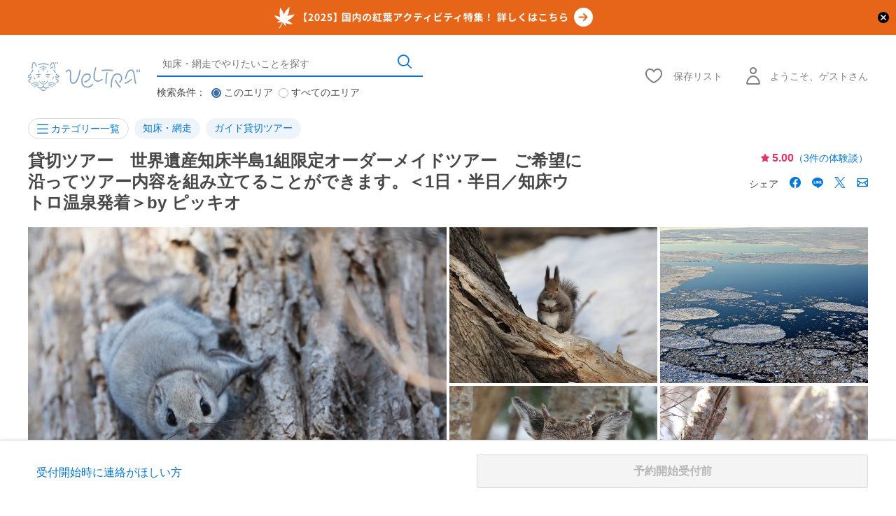

--- FILE ---
content_type: text/html; charset=UTF-8
request_url: https://www.veltra.com/jp/japan/hokkaido/shiretoko/a/170620
body_size: 71211
content:
<!DOCTYPE html PUBLIC "-//W3C//DTD XHTML 1.0 Transitional//EN" "http://www.w3.org/TR/xhtml1/DTD/xhtml1-transitional.dtd">
<html xmlns="http://www.w3.org/1999/xhtml" lang="ja">
<head>
<meta http-equiv="Content-Type" content="text/html; charset=UTF-8" /><script type="text/javascript">(window.NREUM||(NREUM={})).init={privacy:{cookies_enabled:true},ajax:{deny_list:["bam.nr-data.net"]},feature_flags:["soft_nav"],distributed_tracing:{enabled:true}};(window.NREUM||(NREUM={})).loader_config={agentID:"1118697425",accountID:"2995557",trustKey:"2995557",xpid:"Vg8OVFNWDxABVVFRAwMCXlUD",licenseKey:"NRJS-f66fe247095e02a0e11",applicationID:"1103425812",browserID:"1118697425"};;/*! For license information please see nr-loader-spa-1.303.0.min.js.LICENSE.txt */
(()=>{var e,t,r={384:(e,t,r)=>{"use strict";r.d(t,{NT:()=>s,US:()=>d,Zm:()=>a,bQ:()=>u,dV:()=>c,pV:()=>l});var n=r(6154),i=r(1863),o=r(1910);const s={beacon:"bam.nr-data.net",errorBeacon:"bam.nr-data.net"};function a(){return n.gm.NREUM||(n.gm.NREUM={}),void 0===n.gm.newrelic&&(n.gm.newrelic=n.gm.NREUM),n.gm.NREUM}function c(){let e=a();return e.o||(e.o={ST:n.gm.setTimeout,SI:n.gm.setImmediate||n.gm.setInterval,CT:n.gm.clearTimeout,XHR:n.gm.XMLHttpRequest,REQ:n.gm.Request,EV:n.gm.Event,PR:n.gm.Promise,MO:n.gm.MutationObserver,FETCH:n.gm.fetch,WS:n.gm.WebSocket},(0,o.i)(...Object.values(e.o))),e}function u(e,t){let r=a();r.initializedAgents??={},t.initializedAt={ms:(0,i.t)(),date:new Date},r.initializedAgents[e]=t}function d(e,t){a()[e]=t}function l(){return function(){let e=a();const t=e.info||{};e.info={beacon:s.beacon,errorBeacon:s.errorBeacon,...t}}(),function(){let e=a();const t=e.init||{};e.init={...t}}(),c(),function(){let e=a();const t=e.loader_config||{};e.loader_config={...t}}(),a()}},782:(e,t,r)=>{"use strict";r.d(t,{T:()=>n});const n=r(860).K7.pageViewTiming},860:(e,t,r)=>{"use strict";r.d(t,{$J:()=>d,K7:()=>c,P3:()=>u,XX:()=>i,Yy:()=>a,df:()=>o,qY:()=>n,v4:()=>s});const n="events",i="jserrors",o="browser/blobs",s="rum",a="browser/logs",c={ajax:"ajax",genericEvents:"generic_events",jserrors:i,logging:"logging",metrics:"metrics",pageAction:"page_action",pageViewEvent:"page_view_event",pageViewTiming:"page_view_timing",sessionReplay:"session_replay",sessionTrace:"session_trace",softNav:"soft_navigations",spa:"spa"},u={[c.pageViewEvent]:1,[c.pageViewTiming]:2,[c.metrics]:3,[c.jserrors]:4,[c.spa]:5,[c.ajax]:6,[c.sessionTrace]:7,[c.softNav]:8,[c.sessionReplay]:9,[c.logging]:10,[c.genericEvents]:11},d={[c.pageViewEvent]:s,[c.pageViewTiming]:n,[c.ajax]:n,[c.spa]:n,[c.softNav]:n,[c.metrics]:i,[c.jserrors]:i,[c.sessionTrace]:o,[c.sessionReplay]:o,[c.logging]:a,[c.genericEvents]:"ins"}},944:(e,t,r)=>{"use strict";r.d(t,{R:()=>i});var n=r(3241);function i(e,t){"function"==typeof console.debug&&(console.debug("New Relic Warning: https://github.com/newrelic/newrelic-browser-agent/blob/main/docs/warning-codes.md#".concat(e),t),(0,n.W)({agentIdentifier:null,drained:null,type:"data",name:"warn",feature:"warn",data:{code:e,secondary:t}}))}},993:(e,t,r)=>{"use strict";r.d(t,{A$:()=>o,ET:()=>s,TZ:()=>a,p_:()=>i});var n=r(860);const i={ERROR:"ERROR",WARN:"WARN",INFO:"INFO",DEBUG:"DEBUG",TRACE:"TRACE"},o={OFF:0,ERROR:1,WARN:2,INFO:3,DEBUG:4,TRACE:5},s="log",a=n.K7.logging},1687:(e,t,r)=>{"use strict";r.d(t,{Ak:()=>u,Ze:()=>f,x3:()=>d});var n=r(3241),i=r(7836),o=r(3606),s=r(860),a=r(2646);const c={};function u(e,t){const r={staged:!1,priority:s.P3[t]||0};l(e),c[e].get(t)||c[e].set(t,r)}function d(e,t){e&&c[e]&&(c[e].get(t)&&c[e].delete(t),p(e,t,!1),c[e].size&&h(e))}function l(e){if(!e)throw new Error("agentIdentifier required");c[e]||(c[e]=new Map)}function f(e="",t="feature",r=!1){if(l(e),!e||!c[e].get(t)||r)return p(e,t);c[e].get(t).staged=!0,h(e)}function h(e){const t=Array.from(c[e]);t.every(([e,t])=>t.staged)&&(t.sort((e,t)=>e[1].priority-t[1].priority),t.forEach(([t])=>{c[e].delete(t),p(e,t)}))}function p(e,t,r=!0){const s=e?i.ee.get(e):i.ee,c=o.i.handlers;if(!s.aborted&&s.backlog&&c){if((0,n.W)({agentIdentifier:e,type:"lifecycle",name:"drain",feature:t}),r){const e=s.backlog[t],r=c[t];if(r){for(let t=0;e&&t<e.length;++t)g(e[t],r);Object.entries(r).forEach(([e,t])=>{Object.values(t||{}).forEach(t=>{t[0]?.on&&t[0]?.context()instanceof a.y&&t[0].on(e,t[1])})})}}s.isolatedBacklog||delete c[t],s.backlog[t]=null,s.emit("drain-"+t,[])}}function g(e,t){var r=e[1];Object.values(t[r]||{}).forEach(t=>{var r=e[0];if(t[0]===r){var n=t[1],i=e[3],o=e[2];n.apply(i,o)}})}},1741:(e,t,r)=>{"use strict";r.d(t,{W:()=>o});var n=r(944),i=r(4261);class o{#e(e,...t){if(this[e]!==o.prototype[e])return this[e](...t);(0,n.R)(35,e)}addPageAction(e,t){return this.#e(i.hG,e,t)}register(e){return this.#e(i.eY,e)}recordCustomEvent(e,t){return this.#e(i.fF,e,t)}setPageViewName(e,t){return this.#e(i.Fw,e,t)}setCustomAttribute(e,t,r){return this.#e(i.cD,e,t,r)}noticeError(e,t){return this.#e(i.o5,e,t)}setUserId(e){return this.#e(i.Dl,e)}setApplicationVersion(e){return this.#e(i.nb,e)}setErrorHandler(e){return this.#e(i.bt,e)}addRelease(e,t){return this.#e(i.k6,e,t)}log(e,t){return this.#e(i.$9,e,t)}start(){return this.#e(i.d3)}finished(e){return this.#e(i.BL,e)}recordReplay(){return this.#e(i.CH)}pauseReplay(){return this.#e(i.Tb)}addToTrace(e){return this.#e(i.U2,e)}setCurrentRouteName(e){return this.#e(i.PA,e)}interaction(e){return this.#e(i.dT,e)}wrapLogger(e,t,r){return this.#e(i.Wb,e,t,r)}measure(e,t){return this.#e(i.V1,e,t)}consent(e){return this.#e(i.Pv,e)}}},1863:(e,t,r)=>{"use strict";function n(){return Math.floor(performance.now())}r.d(t,{t:()=>n})},1910:(e,t,r)=>{"use strict";r.d(t,{i:()=>o});var n=r(944);const i=new Map;function o(...e){return e.every(e=>{if(i.has(e))return i.get(e);const t="function"==typeof e&&e.toString().includes("[native code]");return t||(0,n.R)(64,e?.name||e?.toString()),i.set(e,t),t})}},2555:(e,t,r)=>{"use strict";r.d(t,{D:()=>a,f:()=>s});var n=r(384),i=r(8122);const o={beacon:n.NT.beacon,errorBeacon:n.NT.errorBeacon,licenseKey:void 0,applicationID:void 0,sa:void 0,queueTime:void 0,applicationTime:void 0,ttGuid:void 0,user:void 0,account:void 0,product:void 0,extra:void 0,jsAttributes:{},userAttributes:void 0,atts:void 0,transactionName:void 0,tNamePlain:void 0};function s(e){try{return!!e.licenseKey&&!!e.errorBeacon&&!!e.applicationID}catch(e){return!1}}const a=e=>(0,i.a)(e,o)},2614:(e,t,r)=>{"use strict";r.d(t,{BB:()=>s,H3:()=>n,g:()=>u,iL:()=>c,tS:()=>a,uh:()=>i,wk:()=>o});const n="NRBA",i="SESSION",o=144e5,s=18e5,a={STARTED:"session-started",PAUSE:"session-pause",RESET:"session-reset",RESUME:"session-resume",UPDATE:"session-update"},c={SAME_TAB:"same-tab",CROSS_TAB:"cross-tab"},u={OFF:0,FULL:1,ERROR:2}},2646:(e,t,r)=>{"use strict";r.d(t,{y:()=>n});class n{constructor(e){this.contextId=e}}},2843:(e,t,r)=>{"use strict";r.d(t,{u:()=>i});var n=r(3878);function i(e,t=!1,r,i){(0,n.DD)("visibilitychange",function(){if(t)return void("hidden"===document.visibilityState&&e());e(document.visibilityState)},r,i)}},3241:(e,t,r)=>{"use strict";r.d(t,{W:()=>o});var n=r(6154);const i="newrelic";function o(e={}){try{n.gm.dispatchEvent(new CustomEvent(i,{detail:e}))}catch(e){}}},3304:(e,t,r)=>{"use strict";r.d(t,{A:()=>o});var n=r(7836);const i=()=>{const e=new WeakSet;return(t,r)=>{if("object"==typeof r&&null!==r){if(e.has(r))return;e.add(r)}return r}};function o(e){try{return JSON.stringify(e,i())??""}catch(e){try{n.ee.emit("internal-error",[e])}catch(e){}return""}}},3333:(e,t,r)=>{"use strict";r.d(t,{$v:()=>d,TZ:()=>n,Xh:()=>c,Zp:()=>i,kd:()=>u,mq:()=>a,nf:()=>s,qN:()=>o});const n=r(860).K7.genericEvents,i=["auxclick","click","copy","keydown","paste","scrollend"],o=["focus","blur"],s=4,a=1e3,c=2e3,u=["PageAction","UserAction","BrowserPerformance"],d={RESOURCES:"experimental.resources",REGISTER:"register"}},3434:(e,t,r)=>{"use strict";r.d(t,{Jt:()=>o,YM:()=>u});var n=r(7836),i=r(5607);const o="nr@original:".concat(i.W),s=50;var a=Object.prototype.hasOwnProperty,c=!1;function u(e,t){return e||(e=n.ee),r.inPlace=function(e,t,n,i,o){n||(n="");const s="-"===n.charAt(0);for(let a=0;a<t.length;a++){const c=t[a],u=e[c];l(u)||(e[c]=r(u,s?c+n:n,i,c,o))}},r.flag=o,r;function r(t,r,n,c,u){return l(t)?t:(r||(r=""),nrWrapper[o]=t,function(e,t,r){if(Object.defineProperty&&Object.keys)try{return Object.keys(e).forEach(function(r){Object.defineProperty(t,r,{get:function(){return e[r]},set:function(t){return e[r]=t,t}})}),t}catch(e){d([e],r)}for(var n in e)a.call(e,n)&&(t[n]=e[n])}(t,nrWrapper,e),nrWrapper);function nrWrapper(){var o,a,l,f;let h;try{a=this,o=[...arguments],l="function"==typeof n?n(o,a):n||{}}catch(t){d([t,"",[o,a,c],l],e)}i(r+"start",[o,a,c],l,u);const p=performance.now();let g;try{return f=t.apply(a,o),g=performance.now(),f}catch(e){throw g=performance.now(),i(r+"err",[o,a,e],l,u),h=e,h}finally{const e=g-p,t={start:p,end:g,duration:e,isLongTask:e>=s,methodName:c,thrownError:h};t.isLongTask&&i("long-task",[t,a],l,u),i(r+"end",[o,a,f],l,u)}}}function i(r,n,i,o){if(!c||t){var s=c;c=!0;try{e.emit(r,n,i,t,o)}catch(t){d([t,r,n,i],e)}c=s}}}function d(e,t){t||(t=n.ee);try{t.emit("internal-error",e)}catch(e){}}function l(e){return!(e&&"function"==typeof e&&e.apply&&!e[o])}},3606:(e,t,r)=>{"use strict";r.d(t,{i:()=>o});var n=r(9908);o.on=s;var i=o.handlers={};function o(e,t,r,o){s(o||n.d,i,e,t,r)}function s(e,t,r,i,o){o||(o="feature"),e||(e=n.d);var s=t[o]=t[o]||{};(s[r]=s[r]||[]).push([e,i])}},3738:(e,t,r)=>{"use strict";r.d(t,{He:()=>i,Kp:()=>a,Lc:()=>u,Rz:()=>d,TZ:()=>n,bD:()=>o,d3:()=>s,jx:()=>l,sl:()=>f,uP:()=>c});const n=r(860).K7.sessionTrace,i="bstResource",o="resource",s="-start",a="-end",c="fn"+s,u="fn"+a,d="pushState",l=1e3,f=3e4},3785:(e,t,r)=>{"use strict";r.d(t,{R:()=>c,b:()=>u});var n=r(9908),i=r(1863),o=r(860),s=r(8154),a=r(993);function c(e,t,r={},c=a.p_.INFO,u,d=(0,i.t)()){(0,n.p)(s.xV,["API/logging/".concat(c.toLowerCase(),"/called")],void 0,o.K7.metrics,e),(0,n.p)(a.ET,[d,t,r,c,u],void 0,o.K7.logging,e)}function u(e){return"string"==typeof e&&Object.values(a.p_).some(t=>t===e.toUpperCase().trim())}},3878:(e,t,r)=>{"use strict";function n(e,t){return{capture:e,passive:!1,signal:t}}function i(e,t,r=!1,i){window.addEventListener(e,t,n(r,i))}function o(e,t,r=!1,i){document.addEventListener(e,t,n(r,i))}r.d(t,{DD:()=>o,jT:()=>n,sp:()=>i})},3962:(e,t,r)=>{"use strict";r.d(t,{AM:()=>s,O2:()=>l,OV:()=>o,Qu:()=>f,TZ:()=>c,ih:()=>h,pP:()=>a,t1:()=>d,tC:()=>i,wD:()=>u});var n=r(860);const i=["click","keydown","submit"],o="popstate",s="api",a="initialPageLoad",c=n.K7.softNav,u=5e3,d=500,l={INITIAL_PAGE_LOAD:"",ROUTE_CHANGE:1,UNSPECIFIED:2},f={INTERACTION:1,AJAX:2,CUSTOM_END:3,CUSTOM_TRACER:4},h={IP:"in progress",PF:"pending finish",FIN:"finished",CAN:"cancelled"}},4234:(e,t,r)=>{"use strict";r.d(t,{W:()=>o});var n=r(7836),i=r(1687);class o{constructor(e,t){this.agentIdentifier=e,this.ee=n.ee.get(e),this.featureName=t,this.blocked=!1}deregisterDrain(){(0,i.x3)(this.agentIdentifier,this.featureName)}}},4261:(e,t,r)=>{"use strict";r.d(t,{$9:()=>d,BL:()=>c,CH:()=>p,Dl:()=>R,Fw:()=>w,PA:()=>v,Pl:()=>n,Pv:()=>A,Tb:()=>f,U2:()=>s,V1:()=>E,Wb:()=>T,bt:()=>y,cD:()=>b,d3:()=>x,dT:()=>u,eY:()=>g,fF:()=>h,hG:()=>o,hw:()=>i,k6:()=>a,nb:()=>m,o5:()=>l});const n="api-",i=n+"ixn-",o="addPageAction",s="addToTrace",a="addRelease",c="finished",u="interaction",d="log",l="noticeError",f="pauseReplay",h="recordCustomEvent",p="recordReplay",g="register",m="setApplicationVersion",v="setCurrentRouteName",b="setCustomAttribute",y="setErrorHandler",w="setPageViewName",R="setUserId",x="start",T="wrapLogger",E="measure",A="consent"},4387:(e,t,r)=>{"use strict";function n(e={}){return!(!e.id||!e.name)}function i(e){return"string"==typeof e&&e.trim().length<501||"number"==typeof e}function o(e,t){if(2!==t?.harvestEndpointVersion)return{};const r=t.agentRef.runtime.appMetadata.agents[0].entityGuid;return n(e)?{"mfe.id":e.id,"mfe.name":e.name,eventSource:e.eventSource,"parent.id":e.parent?.id||r}:{"entity.guid":r,appId:t.agentRef.info.applicationID}}r.d(t,{Ux:()=>o,c7:()=>n,yo:()=>i})},5205:(e,t,r)=>{"use strict";r.d(t,{j:()=>_});var n=r(384),i=r(1741);var o=r(2555),s=r(3333);const a=e=>{if(!e||"string"!=typeof e)return!1;try{document.createDocumentFragment().querySelector(e)}catch{return!1}return!0};var c=r(2614),u=r(944),d=r(8122);const l="[data-nr-mask]",f=e=>(0,d.a)(e,(()=>{const e={feature_flags:[],experimental:{allow_registered_children:!1,resources:!1},mask_selector:"*",block_selector:"[data-nr-block]",mask_input_options:{color:!1,date:!1,"datetime-local":!1,email:!1,month:!1,number:!1,range:!1,search:!1,tel:!1,text:!1,time:!1,url:!1,week:!1,textarea:!1,select:!1,password:!0}};return{ajax:{deny_list:void 0,block_internal:!0,enabled:!0,autoStart:!0},api:{get allow_registered_children(){return e.feature_flags.includes(s.$v.REGISTER)||e.experimental.allow_registered_children},set allow_registered_children(t){e.experimental.allow_registered_children=t},duplicate_registered_data:!1},browser_consent_mode:{enabled:!1},distributed_tracing:{enabled:void 0,exclude_newrelic_header:void 0,cors_use_newrelic_header:void 0,cors_use_tracecontext_headers:void 0,allowed_origins:void 0},get feature_flags(){return e.feature_flags},set feature_flags(t){e.feature_flags=t},generic_events:{enabled:!0,autoStart:!0},harvest:{interval:30},jserrors:{enabled:!0,autoStart:!0},logging:{enabled:!0,autoStart:!0},metrics:{enabled:!0,autoStart:!0},obfuscate:void 0,page_action:{enabled:!0},page_view_event:{enabled:!0,autoStart:!0},page_view_timing:{enabled:!0,autoStart:!0},performance:{capture_marks:!1,capture_measures:!1,capture_detail:!0,resources:{get enabled(){return e.feature_flags.includes(s.$v.RESOURCES)||e.experimental.resources},set enabled(t){e.experimental.resources=t},asset_types:[],first_party_domains:[],ignore_newrelic:!0}},privacy:{cookies_enabled:!0},proxy:{assets:void 0,beacon:void 0},session:{expiresMs:c.wk,inactiveMs:c.BB},session_replay:{autoStart:!0,enabled:!1,preload:!1,sampling_rate:10,error_sampling_rate:100,collect_fonts:!1,inline_images:!1,fix_stylesheets:!0,mask_all_inputs:!0,get mask_text_selector(){return e.mask_selector},set mask_text_selector(t){a(t)?e.mask_selector="".concat(t,",").concat(l):""===t||null===t?e.mask_selector=l:(0,u.R)(5,t)},get block_class(){return"nr-block"},get ignore_class(){return"nr-ignore"},get mask_text_class(){return"nr-mask"},get block_selector(){return e.block_selector},set block_selector(t){a(t)?e.block_selector+=",".concat(t):""!==t&&(0,u.R)(6,t)},get mask_input_options(){return e.mask_input_options},set mask_input_options(t){t&&"object"==typeof t?e.mask_input_options={...t,password:!0}:(0,u.R)(7,t)}},session_trace:{enabled:!0,autoStart:!0},soft_navigations:{enabled:!0,autoStart:!0},spa:{enabled:!0,autoStart:!0},ssl:void 0,user_actions:{enabled:!0,elementAttributes:["id","className","tagName","type"]}}})());var h=r(6154),p=r(9324);let g=0;const m={buildEnv:p.F3,distMethod:p.Xs,version:p.xv,originTime:h.WN},v={consented:!1},b={appMetadata:{},get consented(){return this.session?.state?.consent||v.consented},set consented(e){v.consented=e},customTransaction:void 0,denyList:void 0,disabled:!1,harvester:void 0,isolatedBacklog:!1,isRecording:!1,loaderType:void 0,maxBytes:3e4,obfuscator:void 0,onerror:void 0,ptid:void 0,releaseIds:{},session:void 0,timeKeeper:void 0,registeredEntities:[],jsAttributesMetadata:{bytes:0},get harvestCount(){return++g}},y=e=>{const t=(0,d.a)(e,b),r=Object.keys(m).reduce((e,t)=>(e[t]={value:m[t],writable:!1,configurable:!0,enumerable:!0},e),{});return Object.defineProperties(t,r)};var w=r(5701);const R=e=>{const t=e.startsWith("http");e+="/",r.p=t?e:"https://"+e};var x=r(7836),T=r(3241);const E={accountID:void 0,trustKey:void 0,agentID:void 0,licenseKey:void 0,applicationID:void 0,xpid:void 0},A=e=>(0,d.a)(e,E),S=new Set;function _(e,t={},r,s){let{init:a,info:c,loader_config:u,runtime:d={},exposed:l=!0}=t;if(!c){const e=(0,n.pV)();a=e.init,c=e.info,u=e.loader_config}e.init=f(a||{}),e.loader_config=A(u||{}),c.jsAttributes??={},h.bv&&(c.jsAttributes.isWorker=!0),e.info=(0,o.D)(c);const p=e.init,g=[c.beacon,c.errorBeacon];S.has(e.agentIdentifier)||(p.proxy.assets&&(R(p.proxy.assets),g.push(p.proxy.assets)),p.proxy.beacon&&g.push(p.proxy.beacon),e.beacons=[...g],function(e){const t=(0,n.pV)();Object.getOwnPropertyNames(i.W.prototype).forEach(r=>{const n=i.W.prototype[r];if("function"!=typeof n||"constructor"===n)return;let o=t[r];e[r]&&!1!==e.exposed&&"micro-agent"!==e.runtime?.loaderType&&(t[r]=(...t)=>{const n=e[r](...t);return o?o(...t):n})})}(e),(0,n.US)("activatedFeatures",w.B),e.runSoftNavOverSpa&&=!0===p.soft_navigations.enabled&&p.feature_flags.includes("soft_nav")),d.denyList=[...p.ajax.deny_list||[],...p.ajax.block_internal?g:[]],d.ptid=e.agentIdentifier,d.loaderType=r,e.runtime=y(d),S.has(e.agentIdentifier)||(e.ee=x.ee.get(e.agentIdentifier),e.exposed=l,(0,T.W)({agentIdentifier:e.agentIdentifier,drained:!!w.B?.[e.agentIdentifier],type:"lifecycle",name:"initialize",feature:void 0,data:e.config})),S.add(e.agentIdentifier)}},5270:(e,t,r)=>{"use strict";r.d(t,{Aw:()=>s,SR:()=>o,rF:()=>a});var n=r(384),i=r(7767);function o(e){return!!(0,n.dV)().o.MO&&(0,i.V)(e)&&!0===e?.session_trace.enabled}function s(e){return!0===e?.session_replay.preload&&o(e)}function a(e,t){try{if("string"==typeof t?.type){if("password"===t.type.toLowerCase())return"*".repeat(e?.length||0);if(void 0!==t?.dataset?.nrUnmask||t?.classList?.contains("nr-unmask"))return e}}catch(e){}return"string"==typeof e?e.replace(/[\S]/g,"*"):"*".repeat(e?.length||0)}},5289:(e,t,r)=>{"use strict";r.d(t,{GG:()=>o,Qr:()=>a,sB:()=>s});var n=r(3878);function i(){return"undefined"==typeof document||"complete"===document.readyState}function o(e,t){if(i())return e();(0,n.sp)("load",e,t)}function s(e){if(i())return e();(0,n.DD)("DOMContentLoaded",e)}function a(e){if(i())return e();(0,n.sp)("popstate",e)}},5607:(e,t,r)=>{"use strict";r.d(t,{W:()=>n});const n=(0,r(9566).bz)()},5701:(e,t,r)=>{"use strict";r.d(t,{B:()=>o,t:()=>s});var n=r(3241);const i=new Set,o={};function s(e,t){const r=t.agentIdentifier;o[r]??={},e&&"object"==typeof e&&(i.has(r)||(t.ee.emit("rumresp",[e]),o[r]=e,i.add(r),(0,n.W)({agentIdentifier:r,loaded:!0,drained:!0,type:"lifecycle",name:"load",feature:void 0,data:e})))}},6154:(e,t,r)=>{"use strict";r.d(t,{A4:()=>a,OF:()=>d,RI:()=>i,WN:()=>h,bv:()=>o,gm:()=>s,lR:()=>f,m:()=>u,mw:()=>c,sb:()=>l});var n=r(1863);const i="undefined"!=typeof window&&!!window.document,o="undefined"!=typeof WorkerGlobalScope&&("undefined"!=typeof self&&self instanceof WorkerGlobalScope&&self.navigator instanceof WorkerNavigator||"undefined"!=typeof globalThis&&globalThis instanceof WorkerGlobalScope&&globalThis.navigator instanceof WorkerNavigator),s=i?window:"undefined"!=typeof WorkerGlobalScope&&("undefined"!=typeof self&&self instanceof WorkerGlobalScope&&self||"undefined"!=typeof globalThis&&globalThis instanceof WorkerGlobalScope&&globalThis),a="complete"===s?.document?.readyState,c=Boolean("hidden"===s?.document?.visibilityState),u=""+s?.location,d=/iPad|iPhone|iPod/.test(s.navigator?.userAgent),l=d&&"undefined"==typeof SharedWorker,f=(()=>{const e=s.navigator?.userAgent?.match(/Firefox[/\s](\d+\.\d+)/);return Array.isArray(e)&&e.length>=2?+e[1]:0})(),h=Date.now()-(0,n.t)()},6344:(e,t,r)=>{"use strict";r.d(t,{BB:()=>d,Qb:()=>l,TZ:()=>i,Ug:()=>s,Vh:()=>o,_s:()=>a,bc:()=>u,yP:()=>c});var n=r(2614);const i=r(860).K7.sessionReplay,o="errorDuringReplay",s=.12,a={DomContentLoaded:0,Load:1,FullSnapshot:2,IncrementalSnapshot:3,Meta:4,Custom:5},c={[n.g.ERROR]:15e3,[n.g.FULL]:3e5,[n.g.OFF]:0},u={RESET:{message:"Session was reset",sm:"Reset"},IMPORT:{message:"Recorder failed to import",sm:"Import"},TOO_MANY:{message:"429: Too Many Requests",sm:"Too-Many"},TOO_BIG:{message:"Payload was too large",sm:"Too-Big"},CROSS_TAB:{message:"Session Entity was set to OFF on another tab",sm:"Cross-Tab"},ENTITLEMENTS:{message:"Session Replay is not allowed and will not be started",sm:"Entitlement"}},d=5e3,l={API:"api",RESUME:"resume",SWITCH_TO_FULL:"switchToFull",INITIALIZE:"initialize",PRELOAD:"preload"}},6389:(e,t,r)=>{"use strict";function n(e,t=500,r={}){const n=r?.leading||!1;let i;return(...r)=>{n&&void 0===i&&(e.apply(this,r),i=setTimeout(()=>{i=clearTimeout(i)},t)),n||(clearTimeout(i),i=setTimeout(()=>{e.apply(this,r)},t))}}function i(e){let t=!1;return(...r)=>{t||(t=!0,e.apply(this,r))}}r.d(t,{J:()=>i,s:()=>n})},6630:(e,t,r)=>{"use strict";r.d(t,{T:()=>n});const n=r(860).K7.pageViewEvent},6774:(e,t,r)=>{"use strict";r.d(t,{T:()=>n});const n=r(860).K7.jserrors},7295:(e,t,r)=>{"use strict";r.d(t,{Xv:()=>s,gX:()=>i,iW:()=>o});var n=[];function i(e){if(!e||o(e))return!1;if(0===n.length)return!0;for(var t=0;t<n.length;t++){var r=n[t];if("*"===r.hostname)return!1;if(a(r.hostname,e.hostname)&&c(r.pathname,e.pathname))return!1}return!0}function o(e){return void 0===e.hostname}function s(e){if(n=[],e&&e.length)for(var t=0;t<e.length;t++){let r=e[t];if(!r)continue;0===r.indexOf("http://")?r=r.substring(7):0===r.indexOf("https://")&&(r=r.substring(8));const i=r.indexOf("/");let o,s;i>0?(o=r.substring(0,i),s=r.substring(i)):(o=r,s="");let[a]=o.split(":");n.push({hostname:a,pathname:s})}}function a(e,t){return!(e.length>t.length)&&t.indexOf(e)===t.length-e.length}function c(e,t){return 0===e.indexOf("/")&&(e=e.substring(1)),0===t.indexOf("/")&&(t=t.substring(1)),""===e||e===t}},7378:(e,t,r)=>{"use strict";r.d(t,{$p:()=>x,BR:()=>b,Kp:()=>R,L3:()=>y,Lc:()=>c,NC:()=>o,SG:()=>d,TZ:()=>i,U6:()=>p,UT:()=>m,d3:()=>w,dT:()=>f,e5:()=>E,gx:()=>v,l9:()=>l,oW:()=>h,op:()=>g,rw:()=>u,tH:()=>A,uP:()=>a,wW:()=>T,xq:()=>s});var n=r(384);const i=r(860).K7.spa,o=["click","submit","keypress","keydown","keyup","change"],s=999,a="fn-start",c="fn-end",u="cb-start",d="api-ixn-",l="remaining",f="interaction",h="spaNode",p="jsonpNode",g="fetch-start",m="fetch-done",v="fetch-body-",b="jsonp-end",y=(0,n.dV)().o.ST,w="-start",R="-end",x="-body",T="cb"+R,E="jsTime",A="fetch"},7485:(e,t,r)=>{"use strict";r.d(t,{D:()=>i});var n=r(6154);function i(e){if(0===(e||"").indexOf("data:"))return{protocol:"data"};try{const t=new URL(e,location.href),r={port:t.port,hostname:t.hostname,pathname:t.pathname,search:t.search,protocol:t.protocol.slice(0,t.protocol.indexOf(":")),sameOrigin:t.protocol===n.gm?.location?.protocol&&t.host===n.gm?.location?.host};return r.port&&""!==r.port||("http:"===t.protocol&&(r.port="80"),"https:"===t.protocol&&(r.port="443")),r.pathname&&""!==r.pathname?r.pathname.startsWith("/")||(r.pathname="/".concat(r.pathname)):r.pathname="/",r}catch(e){return{}}}},7699:(e,t,r)=>{"use strict";r.d(t,{It:()=>o,KC:()=>a,No:()=>i,qh:()=>s});var n=r(860);const i=16e3,o=1e6,s="SESSION_ERROR",a={[n.K7.logging]:!0,[n.K7.genericEvents]:!1,[n.K7.jserrors]:!1,[n.K7.ajax]:!1}},7767:(e,t,r)=>{"use strict";r.d(t,{V:()=>i});var n=r(6154);const i=e=>n.RI&&!0===e?.privacy.cookies_enabled},7836:(e,t,r)=>{"use strict";r.d(t,{P:()=>a,ee:()=>c});var n=r(384),i=r(8990),o=r(2646),s=r(5607);const a="nr@context:".concat(s.W),c=function e(t,r){var n={},s={},d={},l=!1;try{l=16===r.length&&u.initializedAgents?.[r]?.runtime.isolatedBacklog}catch(e){}var f={on:p,addEventListener:p,removeEventListener:function(e,t){var r=n[e];if(!r)return;for(var i=0;i<r.length;i++)r[i]===t&&r.splice(i,1)},emit:function(e,r,n,i,o){!1!==o&&(o=!0);if(c.aborted&&!i)return;t&&o&&t.emit(e,r,n);var a=h(n);g(e).forEach(e=>{e.apply(a,r)});var u=v()[s[e]];u&&u.push([f,e,r,a]);return a},get:m,listeners:g,context:h,buffer:function(e,t){const r=v();if(t=t||"feature",f.aborted)return;Object.entries(e||{}).forEach(([e,n])=>{s[n]=t,t in r||(r[t]=[])})},abort:function(){f._aborted=!0,Object.keys(f.backlog).forEach(e=>{delete f.backlog[e]})},isBuffering:function(e){return!!v()[s[e]]},debugId:r,backlog:l?{}:t&&"object"==typeof t.backlog?t.backlog:{},isolatedBacklog:l};return Object.defineProperty(f,"aborted",{get:()=>{let e=f._aborted||!1;return e||(t&&(e=t.aborted),e)}}),f;function h(e){return e&&e instanceof o.y?e:e?(0,i.I)(e,a,()=>new o.y(a)):new o.y(a)}function p(e,t){n[e]=g(e).concat(t)}function g(e){return n[e]||[]}function m(t){return d[t]=d[t]||e(f,t)}function v(){return f.backlog}}(void 0,"globalEE"),u=(0,n.Zm)();u.ee||(u.ee=c)},8122:(e,t,r)=>{"use strict";r.d(t,{a:()=>i});var n=r(944);function i(e,t){try{if(!e||"object"!=typeof e)return(0,n.R)(3);if(!t||"object"!=typeof t)return(0,n.R)(4);const r=Object.create(Object.getPrototypeOf(t),Object.getOwnPropertyDescriptors(t)),o=0===Object.keys(r).length?e:r;for(let s in o)if(void 0!==e[s])try{if(null===e[s]){r[s]=null;continue}Array.isArray(e[s])&&Array.isArray(t[s])?r[s]=Array.from(new Set([...e[s],...t[s]])):"object"==typeof e[s]&&"object"==typeof t[s]?r[s]=i(e[s],t[s]):r[s]=e[s]}catch(e){r[s]||(0,n.R)(1,e)}return r}catch(e){(0,n.R)(2,e)}}},8139:(e,t,r)=>{"use strict";r.d(t,{u:()=>f});var n=r(7836),i=r(3434),o=r(8990),s=r(6154);const a={},c=s.gm.XMLHttpRequest,u="addEventListener",d="removeEventListener",l="nr@wrapped:".concat(n.P);function f(e){var t=function(e){return(e||n.ee).get("events")}(e);if(a[t.debugId]++)return t;a[t.debugId]=1;var r=(0,i.YM)(t,!0);function f(e){r.inPlace(e,[u,d],"-",p)}function p(e,t){return e[1]}return"getPrototypeOf"in Object&&(s.RI&&h(document,f),c&&h(c.prototype,f),h(s.gm,f)),t.on(u+"-start",function(e,t){var n=e[1];if(null!==n&&("function"==typeof n||"object"==typeof n)&&"newrelic"!==e[0]){var i=(0,o.I)(n,l,function(){var e={object:function(){if("function"!=typeof n.handleEvent)return;return n.handleEvent.apply(n,arguments)},function:n}[typeof n];return e?r(e,"fn-",null,e.name||"anonymous"):n});this.wrapped=e[1]=i}}),t.on(d+"-start",function(e){e[1]=this.wrapped||e[1]}),t}function h(e,t,...r){let n=e;for(;"object"==typeof n&&!Object.prototype.hasOwnProperty.call(n,u);)n=Object.getPrototypeOf(n);n&&t(n,...r)}},8154:(e,t,r)=>{"use strict";r.d(t,{z_:()=>o,XG:()=>a,TZ:()=>n,rs:()=>i,xV:()=>s});r(6154),r(9566),r(384);const n=r(860).K7.metrics,i="sm",o="cm",s="storeSupportabilityMetrics",a="storeEventMetrics"},8374:(e,t,r)=>{r.nc=(()=>{try{return document?.currentScript?.nonce}catch(e){}return""})()},8990:(e,t,r)=>{"use strict";r.d(t,{I:()=>i});var n=Object.prototype.hasOwnProperty;function i(e,t,r){if(n.call(e,t))return e[t];var i=r();if(Object.defineProperty&&Object.keys)try{return Object.defineProperty(e,t,{value:i,writable:!0,enumerable:!1}),i}catch(e){}return e[t]=i,i}},9300:(e,t,r)=>{"use strict";r.d(t,{T:()=>n});const n=r(860).K7.ajax},9324:(e,t,r)=>{"use strict";r.d(t,{AJ:()=>s,F3:()=>i,Xs:()=>o,Yq:()=>a,xv:()=>n});const n="1.303.0",i="PROD",o="CDN",s="@newrelic/rrweb",a="1.0.1"},9566:(e,t,r)=>{"use strict";r.d(t,{LA:()=>a,ZF:()=>c,bz:()=>s,el:()=>u});var n=r(6154);const i="xxxxxxxx-xxxx-4xxx-yxxx-xxxxxxxxxxxx";function o(e,t){return e?15&e[t]:16*Math.random()|0}function s(){const e=n.gm?.crypto||n.gm?.msCrypto;let t,r=0;return e&&e.getRandomValues&&(t=e.getRandomValues(new Uint8Array(30))),i.split("").map(e=>"x"===e?o(t,r++).toString(16):"y"===e?(3&o()|8).toString(16):e).join("")}function a(e){const t=n.gm?.crypto||n.gm?.msCrypto;let r,i=0;t&&t.getRandomValues&&(r=t.getRandomValues(new Uint8Array(e)));const s=[];for(var a=0;a<e;a++)s.push(o(r,i++).toString(16));return s.join("")}function c(){return a(16)}function u(){return a(32)}},9908:(e,t,r)=>{"use strict";r.d(t,{d:()=>n,p:()=>i});var n=r(7836).ee.get("handle");function i(e,t,r,i,o){o?(o.buffer([e],i),o.emit(e,t,r)):(n.buffer([e],i),n.emit(e,t,r))}}},n={};function i(e){var t=n[e];if(void 0!==t)return t.exports;var o=n[e]={exports:{}};return r[e](o,o.exports,i),o.exports}i.m=r,i.d=(e,t)=>{for(var r in t)i.o(t,r)&&!i.o(e,r)&&Object.defineProperty(e,r,{enumerable:!0,get:t[r]})},i.f={},i.e=e=>Promise.all(Object.keys(i.f).reduce((t,r)=>(i.f[r](e,t),t),[])),i.u=e=>({212:"nr-spa-compressor",249:"nr-spa-recorder",478:"nr-spa"}[e]+"-1.303.0.min.js"),i.o=(e,t)=>Object.prototype.hasOwnProperty.call(e,t),e={},t="NRBA-1.303.0.PROD:",i.l=(r,n,o,s)=>{if(e[r])e[r].push(n);else{var a,c;if(void 0!==o)for(var u=document.getElementsByTagName("script"),d=0;d<u.length;d++){var l=u[d];if(l.getAttribute("src")==r||l.getAttribute("data-webpack")==t+o){a=l;break}}if(!a){c=!0;var f={478:"sha512-Q1pLqcoiNmLHv0rtq3wFkJBA3kofBdRJl0ExDl0mTuAoCBd0qe/1J0XWrDlQKuNlUryL6aZfVkAMPLmoikWIoQ==",249:"sha512-695ZzudsxlMtHKnpDNvkMlJd3tdMtY03IQKVCw9SX12tjUC+f7Nrx5tnWO72Vg9RFf6DSY6wVmM3cEkRM12kkQ==",212:"sha512-18Gx1wIBsppcn0AnKFhwgw4IciNgFxiw3J74W393Ape+wtg4hlg7t6SBKsIE/Dk/tfl2yltgcgBFvYRs283AFg=="};(a=document.createElement("script")).charset="utf-8",i.nc&&a.setAttribute("nonce",i.nc),a.setAttribute("data-webpack",t+o),a.src=r,0!==a.src.indexOf(window.location.origin+"/")&&(a.crossOrigin="anonymous"),f[s]&&(a.integrity=f[s])}e[r]=[n];var h=(t,n)=>{a.onerror=a.onload=null,clearTimeout(p);var i=e[r];if(delete e[r],a.parentNode&&a.parentNode.removeChild(a),i&&i.forEach(e=>e(n)),t)return t(n)},p=setTimeout(h.bind(null,void 0,{type:"timeout",target:a}),12e4);a.onerror=h.bind(null,a.onerror),a.onload=h.bind(null,a.onload),c&&document.head.appendChild(a)}},i.r=e=>{"undefined"!=typeof Symbol&&Symbol.toStringTag&&Object.defineProperty(e,Symbol.toStringTag,{value:"Module"}),Object.defineProperty(e,"__esModule",{value:!0})},i.p="https://js-agent.newrelic.com/",(()=>{var e={38:0,788:0};i.f.j=(t,r)=>{var n=i.o(e,t)?e[t]:void 0;if(0!==n)if(n)r.push(n[2]);else{var o=new Promise((r,i)=>n=e[t]=[r,i]);r.push(n[2]=o);var s=i.p+i.u(t),a=new Error;i.l(s,r=>{if(i.o(e,t)&&(0!==(n=e[t])&&(e[t]=void 0),n)){var o=r&&("load"===r.type?"missing":r.type),s=r&&r.target&&r.target.src;a.message="Loading chunk "+t+" failed.\n("+o+": "+s+")",a.name="ChunkLoadError",a.type=o,a.request=s,n[1](a)}},"chunk-"+t,t)}};var t=(t,r)=>{var n,o,[s,a,c]=r,u=0;if(s.some(t=>0!==e[t])){for(n in a)i.o(a,n)&&(i.m[n]=a[n]);if(c)c(i)}for(t&&t(r);u<s.length;u++)o=s[u],i.o(e,o)&&e[o]&&e[o][0](),e[o]=0},r=self["webpackChunk:NRBA-1.303.0.PROD"]=self["webpackChunk:NRBA-1.303.0.PROD"]||[];r.forEach(t.bind(null,0)),r.push=t.bind(null,r.push.bind(r))})(),(()=>{"use strict";i(8374);var e=i(9566),t=i(1741);class r extends t.W{agentIdentifier=(0,e.LA)(16)}var n=i(860);const o=Object.values(n.K7);var s=i(5205);var a=i(9908),c=i(1863),u=i(4261),d=i(3241),l=i(944),f=i(5701),h=i(8154);function p(e,t,i,o){const s=o||i;!s||s[e]&&s[e]!==r.prototype[e]||(s[e]=function(){(0,a.p)(h.xV,["API/"+e+"/called"],void 0,n.K7.metrics,i.ee),(0,d.W)({agentIdentifier:i.agentIdentifier,drained:!!f.B?.[i.agentIdentifier],type:"data",name:"api",feature:u.Pl+e,data:{}});try{return t.apply(this,arguments)}catch(e){(0,l.R)(23,e)}})}function g(e,t,r,n,i){const o=e.info;null===r?delete o.jsAttributes[t]:o.jsAttributes[t]=r,(i||null===r)&&(0,a.p)(u.Pl+n,[(0,c.t)(),t,r],void 0,"session",e.ee)}var m=i(1687),v=i(4234),b=i(5289),y=i(6154),w=i(5270),R=i(7767),x=i(6389),T=i(7699);class E extends v.W{constructor(e,t){super(e.agentIdentifier,t),this.agentRef=e,this.abortHandler=void 0,this.featAggregate=void 0,this.loadedSuccessfully=void 0,this.onAggregateImported=new Promise(e=>{this.loadedSuccessfully=e}),this.deferred=Promise.resolve(),!1===e.init[this.featureName].autoStart?this.deferred=new Promise((t,r)=>{this.ee.on("manual-start-all",(0,x.J)(()=>{(0,m.Ak)(e.agentIdentifier,this.featureName),t()}))}):(0,m.Ak)(e.agentIdentifier,t)}importAggregator(e,t,r={}){if(this.featAggregate)return;const n=async()=>{let n;await this.deferred;try{if((0,R.V)(e.init)){const{setupAgentSession:t}=await i.e(478).then(i.bind(i,8766));n=t(e)}}catch(e){(0,l.R)(20,e),this.ee.emit("internal-error",[e]),(0,a.p)(T.qh,[e],void 0,this.featureName,this.ee)}try{if(!this.#t(this.featureName,n,e.init))return(0,m.Ze)(this.agentIdentifier,this.featureName),void this.loadedSuccessfully(!1);const{Aggregate:i}=await t();this.featAggregate=new i(e,r),e.runtime.harvester.initializedAggregates.push(this.featAggregate),this.loadedSuccessfully(!0)}catch(e){(0,l.R)(34,e),this.abortHandler?.(),(0,m.Ze)(this.agentIdentifier,this.featureName,!0),this.loadedSuccessfully(!1),this.ee&&this.ee.abort()}};y.RI?(0,b.GG)(()=>n(),!0):n()}#t(e,t,r){if(this.blocked)return!1;switch(e){case n.K7.sessionReplay:return(0,w.SR)(r)&&!!t;case n.K7.sessionTrace:return!!t;default:return!0}}}var A=i(6630),S=i(2614);class _ extends E{static featureName=A.T;constructor(e){var t;super(e,A.T),this.setupInspectionEvents(e.agentIdentifier),t=e,p(u.Fw,function(e,r){"string"==typeof e&&("/"!==e.charAt(0)&&(e="/"+e),t.runtime.customTransaction=(r||"http://custom.transaction")+e,(0,a.p)(u.Pl+u.Fw,[(0,c.t)()],void 0,void 0,t.ee))},t),this.importAggregator(e,()=>i.e(478).then(i.bind(i,1983)))}setupInspectionEvents(e){const t=(t,r)=>{t&&(0,d.W)({agentIdentifier:e,timeStamp:t.timeStamp,loaded:"complete"===t.target.readyState,type:"window",name:r,data:t.target.location+""})};(0,b.sB)(e=>{t(e,"DOMContentLoaded")}),(0,b.GG)(e=>{t(e,"load")}),(0,b.Qr)(e=>{t(e,"navigate")}),this.ee.on(S.tS.UPDATE,(t,r)=>{(0,d.W)({agentIdentifier:e,type:"lifecycle",name:"session",data:r})})}}var O=i(384);var N=i(2843),I=i(3878),P=i(782);class j extends E{static featureName=P.T;constructor(e){super(e,P.T),y.RI&&((0,N.u)(()=>(0,a.p)("docHidden",[(0,c.t)()],void 0,P.T,this.ee),!0),(0,I.sp)("pagehide",()=>(0,a.p)("winPagehide",[(0,c.t)()],void 0,P.T,this.ee)),this.importAggregator(e,()=>i.e(478).then(i.bind(i,9917))))}}class k extends E{static featureName=h.TZ;constructor(e){super(e,h.TZ),y.RI&&document.addEventListener("securitypolicyviolation",e=>{(0,a.p)(h.xV,["Generic/CSPViolation/Detected"],void 0,this.featureName,this.ee)}),this.importAggregator(e,()=>i.e(478).then(i.bind(i,6555)))}}var C=i(6774),L=i(3304);class H{constructor(e,t,r,n,i){this.name="UncaughtError",this.message="string"==typeof e?e:(0,L.A)(e),this.sourceURL=t,this.line=r,this.column=n,this.__newrelic=i}}function M(e){return U(e)?e:new H(void 0!==e?.message?e.message:e,e?.filename||e?.sourceURL,e?.lineno||e?.line,e?.colno||e?.col,e?.__newrelic,e?.cause)}function K(e){const t="Unhandled Promise Rejection: ";if(!e?.reason)return;if(U(e.reason)){try{e.reason.message.startsWith(t)||(e.reason.message=t+e.reason.message)}catch(e){}return M(e.reason)}const r=M(e.reason);return(r.message||"").startsWith(t)||(r.message=t+r.message),r}function D(e){if(e.error instanceof SyntaxError&&!/:\d+$/.test(e.error.stack?.trim())){const t=new H(e.message,e.filename,e.lineno,e.colno,e.error.__newrelic,e.cause);return t.name=SyntaxError.name,t}return U(e.error)?e.error:M(e)}function U(e){return e instanceof Error&&!!e.stack}function F(e,t,r,i,o=(0,c.t)()){"string"==typeof e&&(e=new Error(e)),(0,a.p)("err",[e,o,!1,t,r.runtime.isRecording,void 0,i],void 0,n.K7.jserrors,r.ee),(0,a.p)("uaErr",[],void 0,n.K7.genericEvents,r.ee)}var W=i(4387),B=i(993),V=i(3785);function G(e,{customAttributes:t={},level:r=B.p_.INFO}={},n,i,o=(0,c.t)()){(0,V.R)(n.ee,e,t,r,i,o)}function z(e,t,r,i,o=(0,c.t)()){(0,a.p)(u.Pl+u.hG,[o,e,t,i],void 0,n.K7.genericEvents,r.ee)}function Z(e,t,r,i,o=(0,c.t)()){const{start:s,end:d,customAttributes:f}=t||{},h={customAttributes:f||{}};if("object"!=typeof h.customAttributes||"string"!=typeof e||0===e.length)return void(0,l.R)(57);const p=(e,t)=>null==e?t:"number"==typeof e?e:e instanceof PerformanceMark?e.startTime:Number.NaN;if(h.start=p(s,0),h.end=p(d,o),Number.isNaN(h.start)||Number.isNaN(h.end))(0,l.R)(57);else{if(h.duration=h.end-h.start,!(h.duration<0))return(0,a.p)(u.Pl+u.V1,[h,e,i],void 0,n.K7.genericEvents,r.ee),h;(0,l.R)(58)}}function q(e,t={},r,i,o=(0,c.t)()){(0,a.p)(u.Pl+u.fF,[o,e,t,i],void 0,n.K7.genericEvents,r.ee)}function X(e){p(u.eY,function(t){return Y(e,t)},e)}function Y(e,t,r){const i={};(0,l.R)(54,"newrelic.register"),t||={},t.eventSource="MicroFrontendBrowserAgent",t.licenseKey||=e.info.licenseKey,t.blocked=!1,t.parent=r||{};let o=()=>{};const s=e.runtime.registeredEntities,u=s.find(({metadata:{target:{id:e,name:r}}})=>e===t.id);if(u)return u.metadata.target.name!==t.name&&(u.metadata.target.name=t.name),u;const d=e=>{t.blocked=!0,o=e};e.init.api.allow_registered_children||d((0,x.J)(()=>(0,l.R)(55))),(0,W.c7)(t)||d((0,x.J)(()=>(0,l.R)(48,t))),(0,W.yo)(t.id)&&(0,W.yo)(t.name)||d((0,x.J)(()=>(0,l.R)(48,t)));const f={addPageAction:(r,n={})=>m(z,[r,{...i,...n},e],t),log:(r,n={})=>m(G,[r,{...n,customAttributes:{...i,...n.customAttributes||{}}},e],t),measure:(r,n={})=>m(Z,[r,{...n,customAttributes:{...i,...n.customAttributes||{}}},e],t),noticeError:(r,n={})=>m(F,[r,{...i,...n},e],t),register:(t={})=>m(Y,[e,t],f.metadata.target),recordCustomEvent:(r,n={})=>m(q,[r,{...i,...n},e],t),setApplicationVersion:e=>g("application.version",e),setCustomAttribute:(e,t)=>g(e,t),setUserId:e=>g("enduser.id",e),metadata:{customAttributes:i,target:t}},p=()=>(t.blocked&&o(),t.blocked);p()||s.push(f);const g=(e,t)=>{p()||(i[e]=t)},m=(t,r,i)=>{if(p())return;const o=(0,c.t)();(0,a.p)(h.xV,["API/register/".concat(t.name,"/called")],void 0,n.K7.metrics,e.ee);try{return e.init.api.duplicate_registered_data&&"register"!==t.name&&t(...r,void 0,o),t(...r,i,o)}catch(e){(0,l.R)(50,e)}};return f}class J extends E{static featureName=C.T;constructor(e){var t;super(e,C.T),t=e,p(u.o5,(e,r)=>F(e,r,t),t),function(e){p(u.bt,function(t){e.runtime.onerror=t},e)}(e),function(e){let t=0;p(u.k6,function(e,r){++t>10||(this.runtime.releaseIds[e.slice(-200)]=(""+r).slice(-200))},e)}(e),X(e);try{this.removeOnAbort=new AbortController}catch(e){}this.ee.on("internal-error",(t,r)=>{this.abortHandler&&(0,a.p)("ierr",[M(t),(0,c.t)(),!0,{},e.runtime.isRecording,r],void 0,this.featureName,this.ee)}),y.gm.addEventListener("unhandledrejection",t=>{this.abortHandler&&(0,a.p)("err",[K(t),(0,c.t)(),!1,{unhandledPromiseRejection:1},e.runtime.isRecording],void 0,this.featureName,this.ee)},(0,I.jT)(!1,this.removeOnAbort?.signal)),y.gm.addEventListener("error",t=>{this.abortHandler&&(0,a.p)("err",[D(t),(0,c.t)(),!1,{},e.runtime.isRecording],void 0,this.featureName,this.ee)},(0,I.jT)(!1,this.removeOnAbort?.signal)),this.abortHandler=this.#r,this.importAggregator(e,()=>i.e(478).then(i.bind(i,2176)))}#r(){this.removeOnAbort?.abort(),this.abortHandler=void 0}}var Q=i(8990);let ee=1;function te(e){const t=typeof e;return!e||"object"!==t&&"function"!==t?-1:e===y.gm?0:(0,Q.I)(e,"nr@id",function(){return ee++})}function re(e){if("string"==typeof e&&e.length)return e.length;if("object"==typeof e){if("undefined"!=typeof ArrayBuffer&&e instanceof ArrayBuffer&&e.byteLength)return e.byteLength;if("undefined"!=typeof Blob&&e instanceof Blob&&e.size)return e.size;if(!("undefined"!=typeof FormData&&e instanceof FormData))try{return(0,L.A)(e).length}catch(e){return}}}var ne=i(8139),ie=i(7836),oe=i(3434);const se={},ae=["open","send"];function ce(e){var t=e||ie.ee;const r=function(e){return(e||ie.ee).get("xhr")}(t);if(void 0===y.gm.XMLHttpRequest)return r;if(se[r.debugId]++)return r;se[r.debugId]=1,(0,ne.u)(t);var n=(0,oe.YM)(r),i=y.gm.XMLHttpRequest,o=y.gm.MutationObserver,s=y.gm.Promise,a=y.gm.setInterval,c="readystatechange",u=["onload","onerror","onabort","onloadstart","onloadend","onprogress","ontimeout"],d=[],f=y.gm.XMLHttpRequest=function(e){const t=new i(e),o=r.context(t);try{r.emit("new-xhr",[t],o),t.addEventListener(c,(s=o,function(){var e=this;e.readyState>3&&!s.resolved&&(s.resolved=!0,r.emit("xhr-resolved",[],e)),n.inPlace(e,u,"fn-",b)}),(0,I.jT)(!1))}catch(e){(0,l.R)(15,e);try{r.emit("internal-error",[e])}catch(e){}}var s;return t};function h(e,t){n.inPlace(t,["onreadystatechange"],"fn-",b)}if(function(e,t){for(var r in e)t[r]=e[r]}(i,f),f.prototype=i.prototype,n.inPlace(f.prototype,ae,"-xhr-",b),r.on("send-xhr-start",function(e,t){h(e,t),function(e){d.push(e),o&&(p?p.then(v):a?a(v):(g=-g,m.data=g))}(t)}),r.on("open-xhr-start",h),o){var p=s&&s.resolve();if(!a&&!s){var g=1,m=document.createTextNode(g);new o(v).observe(m,{characterData:!0})}}else t.on("fn-end",function(e){e[0]&&e[0].type===c||v()});function v(){for(var e=0;e<d.length;e++)h(0,d[e]);d.length&&(d=[])}function b(e,t){return t}return r}var ue="fetch-",de=ue+"body-",le=["arrayBuffer","blob","json","text","formData"],fe=y.gm.Request,he=y.gm.Response,pe="prototype";const ge={};function me(e){const t=function(e){return(e||ie.ee).get("fetch")}(e);if(!(fe&&he&&y.gm.fetch))return t;if(ge[t.debugId]++)return t;function r(e,r,n){var i=e[r];"function"==typeof i&&(e[r]=function(){var e,r=[...arguments],o={};t.emit(n+"before-start",[r],o),o[ie.P]&&o[ie.P].dt&&(e=o[ie.P].dt);var s=i.apply(this,r);return t.emit(n+"start",[r,e],s),s.then(function(e){return t.emit(n+"end",[null,e],s),e},function(e){throw t.emit(n+"end",[e],s),e})})}return ge[t.debugId]=1,le.forEach(e=>{r(fe[pe],e,de),r(he[pe],e,de)}),r(y.gm,"fetch",ue),t.on(ue+"end",function(e,r){var n=this;if(r){var i=r.headers.get("content-length");null!==i&&(n.rxSize=i),t.emit(ue+"done",[null,r],n)}else t.emit(ue+"done",[e],n)}),t}var ve=i(7485);class be{constructor(e){this.agentRef=e}generateTracePayload(t){const r=this.agentRef.loader_config;if(!this.shouldGenerateTrace(t)||!r)return null;var n=(r.accountID||"").toString()||null,i=(r.agentID||"").toString()||null,o=(r.trustKey||"").toString()||null;if(!n||!i)return null;var s=(0,e.ZF)(),a=(0,e.el)(),c=Date.now(),u={spanId:s,traceId:a,timestamp:c};return(t.sameOrigin||this.isAllowedOrigin(t)&&this.useTraceContextHeadersForCors())&&(u.traceContextParentHeader=this.generateTraceContextParentHeader(s,a),u.traceContextStateHeader=this.generateTraceContextStateHeader(s,c,n,i,o)),(t.sameOrigin&&!this.excludeNewrelicHeader()||!t.sameOrigin&&this.isAllowedOrigin(t)&&this.useNewrelicHeaderForCors())&&(u.newrelicHeader=this.generateTraceHeader(s,a,c,n,i,o)),u}generateTraceContextParentHeader(e,t){return"00-"+t+"-"+e+"-01"}generateTraceContextStateHeader(e,t,r,n,i){return i+"@nr=0-1-"+r+"-"+n+"-"+e+"----"+t}generateTraceHeader(e,t,r,n,i,o){if(!("function"==typeof y.gm?.btoa))return null;var s={v:[0,1],d:{ty:"Browser",ac:n,ap:i,id:e,tr:t,ti:r}};return o&&n!==o&&(s.d.tk=o),btoa((0,L.A)(s))}shouldGenerateTrace(e){return this.agentRef.init?.distributed_tracing?.enabled&&this.isAllowedOrigin(e)}isAllowedOrigin(e){var t=!1;const r=this.agentRef.init?.distributed_tracing;if(e.sameOrigin)t=!0;else if(r?.allowed_origins instanceof Array)for(var n=0;n<r.allowed_origins.length;n++){var i=(0,ve.D)(r.allowed_origins[n]);if(e.hostname===i.hostname&&e.protocol===i.protocol&&e.port===i.port){t=!0;break}}return t}excludeNewrelicHeader(){var e=this.agentRef.init?.distributed_tracing;return!!e&&!!e.exclude_newrelic_header}useNewrelicHeaderForCors(){var e=this.agentRef.init?.distributed_tracing;return!!e&&!1!==e.cors_use_newrelic_header}useTraceContextHeadersForCors(){var e=this.agentRef.init?.distributed_tracing;return!!e&&!!e.cors_use_tracecontext_headers}}var ye=i(9300),we=i(7295);function Re(e){return"string"==typeof e?e:e instanceof(0,O.dV)().o.REQ?e.url:y.gm?.URL&&e instanceof URL?e.href:void 0}var xe=["load","error","abort","timeout"],Te=xe.length,Ee=(0,O.dV)().o.REQ,Ae=(0,O.dV)().o.XHR;const Se="X-NewRelic-App-Data";class _e extends E{static featureName=ye.T;constructor(e){super(e,ye.T),this.dt=new be(e),this.handler=(e,t,r,n)=>(0,a.p)(e,t,r,n,this.ee);try{const e={xmlhttprequest:"xhr",fetch:"fetch",beacon:"beacon"};y.gm?.performance?.getEntriesByType("resource").forEach(t=>{if(t.initiatorType in e&&0!==t.responseStatus){const r={status:t.responseStatus},i={rxSize:t.transferSize,duration:Math.floor(t.duration),cbTime:0};Oe(r,t.name),this.handler("xhr",[r,i,t.startTime,t.responseEnd,e[t.initiatorType]],void 0,n.K7.ajax)}})}catch(e){}me(this.ee),ce(this.ee),function(e,t,r,i){function o(e){var t=this;t.totalCbs=0,t.called=0,t.cbTime=0,t.end=E,t.ended=!1,t.xhrGuids={},t.lastSize=null,t.loadCaptureCalled=!1,t.params=this.params||{},t.metrics=this.metrics||{},t.latestLongtaskEnd=0,e.addEventListener("load",function(r){A(t,e)},(0,I.jT)(!1)),y.lR||e.addEventListener("progress",function(e){t.lastSize=e.loaded},(0,I.jT)(!1))}function s(e){this.params={method:e[0]},Oe(this,e[1]),this.metrics={}}function u(t,r){e.loader_config.xpid&&this.sameOrigin&&r.setRequestHeader("X-NewRelic-ID",e.loader_config.xpid);var n=i.generateTracePayload(this.parsedOrigin);if(n){var o=!1;n.newrelicHeader&&(r.setRequestHeader("newrelic",n.newrelicHeader),o=!0),n.traceContextParentHeader&&(r.setRequestHeader("traceparent",n.traceContextParentHeader),n.traceContextStateHeader&&r.setRequestHeader("tracestate",n.traceContextStateHeader),o=!0),o&&(this.dt=n)}}function d(e,r){var n=this.metrics,i=e[0],o=this;if(n&&i){var s=re(i);s&&(n.txSize=s)}this.startTime=(0,c.t)(),this.body=i,this.listener=function(e){try{"abort"!==e.type||o.loadCaptureCalled||(o.params.aborted=!0),("load"!==e.type||o.called===o.totalCbs&&(o.onloadCalled||"function"!=typeof r.onload)&&"function"==typeof o.end)&&o.end(r)}catch(e){try{t.emit("internal-error",[e])}catch(e){}}};for(var a=0;a<Te;a++)r.addEventListener(xe[a],this.listener,(0,I.jT)(!1))}function l(e,t,r){this.cbTime+=e,t?this.onloadCalled=!0:this.called+=1,this.called!==this.totalCbs||!this.onloadCalled&&"function"==typeof r.onload||"function"!=typeof this.end||this.end(r)}function f(e,t){var r=""+te(e)+!!t;this.xhrGuids&&!this.xhrGuids[r]&&(this.xhrGuids[r]=!0,this.totalCbs+=1)}function p(e,t){var r=""+te(e)+!!t;this.xhrGuids&&this.xhrGuids[r]&&(delete this.xhrGuids[r],this.totalCbs-=1)}function g(){this.endTime=(0,c.t)()}function m(e,r){r instanceof Ae&&"load"===e[0]&&t.emit("xhr-load-added",[e[1],e[2]],r)}function v(e,r){r instanceof Ae&&"load"===e[0]&&t.emit("xhr-load-removed",[e[1],e[2]],r)}function b(e,t,r){t instanceof Ae&&("onload"===r&&(this.onload=!0),("load"===(e[0]&&e[0].type)||this.onload)&&(this.xhrCbStart=(0,c.t)()))}function w(e,r){this.xhrCbStart&&t.emit("xhr-cb-time",[(0,c.t)()-this.xhrCbStart,this.onload,r],r)}function R(e){var t,r=e[1]||{};if("string"==typeof e[0]?0===(t=e[0]).length&&y.RI&&(t=""+y.gm.location.href):e[0]&&e[0].url?t=e[0].url:y.gm?.URL&&e[0]&&e[0]instanceof URL?t=e[0].href:"function"==typeof e[0].toString&&(t=e[0].toString()),"string"==typeof t&&0!==t.length){t&&(this.parsedOrigin=(0,ve.D)(t),this.sameOrigin=this.parsedOrigin.sameOrigin);var n=i.generateTracePayload(this.parsedOrigin);if(n&&(n.newrelicHeader||n.traceContextParentHeader))if(e[0]&&e[0].headers)a(e[0].headers,n)&&(this.dt=n);else{var o={};for(var s in r)o[s]=r[s];o.headers=new Headers(r.headers||{}),a(o.headers,n)&&(this.dt=n),e.length>1?e[1]=o:e.push(o)}}function a(e,t){var r=!1;return t.newrelicHeader&&(e.set("newrelic",t.newrelicHeader),r=!0),t.traceContextParentHeader&&(e.set("traceparent",t.traceContextParentHeader),t.traceContextStateHeader&&e.set("tracestate",t.traceContextStateHeader),r=!0),r}}function x(e,t){this.params={},this.metrics={},this.startTime=(0,c.t)(),this.dt=t,e.length>=1&&(this.target=e[0]),e.length>=2&&(this.opts=e[1]);var r=this.opts||{},n=this.target;Oe(this,Re(n));var i=(""+(n&&n instanceof Ee&&n.method||r.method||"GET")).toUpperCase();this.params.method=i,this.body=r.body,this.txSize=re(r.body)||0}function T(e,t){if(this.endTime=(0,c.t)(),this.params||(this.params={}),(0,we.iW)(this.params))return;let i;this.params.status=t?t.status:0,"string"==typeof this.rxSize&&this.rxSize.length>0&&(i=+this.rxSize);const o={txSize:this.txSize,rxSize:i,duration:(0,c.t)()-this.startTime};r("xhr",[this.params,o,this.startTime,this.endTime,"fetch"],this,n.K7.ajax)}function E(e){const t=this.params,i=this.metrics;if(!this.ended){this.ended=!0;for(let t=0;t<Te;t++)e.removeEventListener(xe[t],this.listener,!1);t.aborted||(0,we.iW)(t)||(i.duration=(0,c.t)()-this.startTime,this.loadCaptureCalled||4!==e.readyState?null==t.status&&(t.status=0):A(this,e),i.cbTime=this.cbTime,r("xhr",[t,i,this.startTime,this.endTime,"xhr"],this,n.K7.ajax))}}function A(e,r){e.params.status=r.status;var i=function(e,t){var r=e.responseType;return"json"===r&&null!==t?t:"arraybuffer"===r||"blob"===r||"json"===r?re(e.response):"text"===r||""===r||void 0===r?re(e.responseText):void 0}(r,e.lastSize);if(i&&(e.metrics.rxSize=i),e.sameOrigin&&r.getAllResponseHeaders().indexOf(Se)>=0){var o=r.getResponseHeader(Se);o&&((0,a.p)(h.rs,["Ajax/CrossApplicationTracing/Header/Seen"],void 0,n.K7.metrics,t),e.params.cat=o.split(", ").pop())}e.loadCaptureCalled=!0}t.on("new-xhr",o),t.on("open-xhr-start",s),t.on("open-xhr-end",u),t.on("send-xhr-start",d),t.on("xhr-cb-time",l),t.on("xhr-load-added",f),t.on("xhr-load-removed",p),t.on("xhr-resolved",g),t.on("addEventListener-end",m),t.on("removeEventListener-end",v),t.on("fn-end",w),t.on("fetch-before-start",R),t.on("fetch-start",x),t.on("fn-start",b),t.on("fetch-done",T)}(e,this.ee,this.handler,this.dt),this.importAggregator(e,()=>i.e(478).then(i.bind(i,3845)))}}function Oe(e,t){var r=(0,ve.D)(t),n=e.params||e;n.hostname=r.hostname,n.port=r.port,n.protocol=r.protocol,n.host=r.hostname+":"+r.port,n.pathname=r.pathname,e.parsedOrigin=r,e.sameOrigin=r.sameOrigin}const Ne={},Ie=["pushState","replaceState"];function Pe(e){const t=function(e){return(e||ie.ee).get("history")}(e);return!y.RI||Ne[t.debugId]++||(Ne[t.debugId]=1,(0,oe.YM)(t).inPlace(window.history,Ie,"-")),t}var je=i(3738);function ke(e){p(u.BL,function(t=Date.now()){const r=t-y.WN;r<0&&(0,l.R)(62,t),(0,a.p)(h.XG,[u.BL,{time:r}],void 0,n.K7.metrics,e.ee),e.addToTrace({name:u.BL,start:t,origin:"nr"}),(0,a.p)(u.Pl+u.hG,[r,u.BL],void 0,n.K7.genericEvents,e.ee)},e)}const{He:Ce,bD:Le,d3:He,Kp:Me,TZ:Ke,Lc:De,uP:Ue,Rz:Fe}=je;class We extends E{static featureName=Ke;constructor(e){var t;super(e,Ke),t=e,p(u.U2,function(e){if(!(e&&"object"==typeof e&&e.name&&e.start))return;const r={n:e.name,s:e.start-y.WN,e:(e.end||e.start)-y.WN,o:e.origin||"",t:"api"};r.s<0||r.e<0||r.e<r.s?(0,l.R)(61,{start:r.s,end:r.e}):(0,a.p)("bstApi",[r],void 0,n.K7.sessionTrace,t.ee)},t),ke(e);if(!(0,R.V)(e.init))return void this.deregisterDrain();const r=this.ee;let o;Pe(r),this.eventsEE=(0,ne.u)(r),this.eventsEE.on(Ue,function(e,t){this.bstStart=(0,c.t)()}),this.eventsEE.on(De,function(e,t){(0,a.p)("bst",[e[0],t,this.bstStart,(0,c.t)()],void 0,n.K7.sessionTrace,r)}),r.on(Fe+He,function(e){this.time=(0,c.t)(),this.startPath=location.pathname+location.hash}),r.on(Fe+Me,function(e){(0,a.p)("bstHist",[location.pathname+location.hash,this.startPath,this.time],void 0,n.K7.sessionTrace,r)});try{o=new PerformanceObserver(e=>{const t=e.getEntries();(0,a.p)(Ce,[t],void 0,n.K7.sessionTrace,r)}),o.observe({type:Le,buffered:!0})}catch(e){}this.importAggregator(e,()=>i.e(478).then(i.bind(i,6974)),{resourceObserver:o})}}var Be=i(6344);class Ve extends E{static featureName=Be.TZ;#n;recorder;constructor(e){var t;let r;super(e,Be.TZ),t=e,p(u.CH,function(){(0,a.p)(u.CH,[],void 0,n.K7.sessionReplay,t.ee)},t),function(e){p(u.Tb,function(){(0,a.p)(u.Tb,[],void 0,n.K7.sessionReplay,e.ee)},e)}(e);try{r=JSON.parse(localStorage.getItem("".concat(S.H3,"_").concat(S.uh)))}catch(e){}(0,w.SR)(e.init)&&this.ee.on(u.CH,()=>this.#i()),this.#o(r)&&this.importRecorder().then(e=>{e.startRecording(Be.Qb.PRELOAD,r?.sessionReplayMode)}),this.importAggregator(this.agentRef,()=>i.e(478).then(i.bind(i,6167)),this),this.ee.on("err",e=>{this.blocked||this.agentRef.runtime.isRecording&&(this.errorNoticed=!0,(0,a.p)(Be.Vh,[e],void 0,this.featureName,this.ee))})}#o(e){return e&&(e.sessionReplayMode===S.g.FULL||e.sessionReplayMode===S.g.ERROR)||(0,w.Aw)(this.agentRef.init)}importRecorder(){return this.recorder?Promise.resolve(this.recorder):(this.#n??=Promise.all([i.e(478),i.e(249)]).then(i.bind(i,4866)).then(({Recorder:e})=>(this.recorder=new e(this),this.recorder)).catch(e=>{throw this.ee.emit("internal-error",[e]),this.blocked=!0,e}),this.#n)}#i(){this.blocked||(this.featAggregate?this.featAggregate.mode!==S.g.FULL&&this.featAggregate.initializeRecording(S.g.FULL,!0,Be.Qb.API):this.importRecorder().then(()=>{this.recorder.startRecording(Be.Qb.API,S.g.FULL)}))}}var Ge=i(3962);function ze(e){const t=e.ee.get("tracer");function r(){}p(u.dT,function(e){return(new r).get("object"==typeof e?e:{})},e);const i=r.prototype={createTracer:function(r,i){var o={},s=this,d="function"==typeof i;return(0,a.p)(h.xV,["API/createTracer/called"],void 0,n.K7.metrics,e.ee),e.runSoftNavOverSpa||(0,a.p)(u.hw+"tracer",[(0,c.t)(),r,o],s,n.K7.spa,e.ee),function(){if(t.emit((d?"":"no-")+"fn-start",[(0,c.t)(),s,d],o),d)try{return i.apply(this,arguments)}catch(e){const r="string"==typeof e?new Error(e):e;throw t.emit("fn-err",[arguments,this,r],o),r}finally{t.emit("fn-end",[(0,c.t)()],o)}}}};["actionText","setName","setAttribute","save","ignore","onEnd","getContext","end","get"].forEach(t=>{p.apply(this,[t,function(){return(0,a.p)(u.hw+t,[(0,c.t)(),...arguments],this,e.runSoftNavOverSpa?n.K7.softNav:n.K7.spa,e.ee),this},e,i])}),p(u.PA,function(){e.runSoftNavOverSpa?(0,a.p)(u.hw+"routeName",[performance.now(),...arguments],void 0,n.K7.softNav,e.ee):(0,a.p)(u.Pl+"routeName",[(0,c.t)(),...arguments],this,n.K7.spa,e.ee)},e)}class Ze extends E{static featureName=Ge.TZ;constructor(e){if(super(e,Ge.TZ),ze(e),!y.RI||!(0,O.dV)().o.MO)return;const t=Pe(this.ee);try{this.removeOnAbort=new AbortController}catch(e){}Ge.tC.forEach(e=>{(0,I.sp)(e,e=>{s(e)},!0,this.removeOnAbort?.signal)});const r=()=>(0,a.p)("newURL",[(0,c.t)(),""+window.location],void 0,this.featureName,this.ee);t.on("pushState-end",r),t.on("replaceState-end",r),(0,I.sp)(Ge.OV,e=>{s(e),(0,a.p)("newURL",[e.timeStamp,""+window.location],void 0,this.featureName,this.ee)},!0,this.removeOnAbort?.signal);let n=!1;const o=new((0,O.dV)().o.MO)((e,t)=>{n||(n=!0,requestAnimationFrame(()=>{(0,a.p)("newDom",[(0,c.t)()],void 0,this.featureName,this.ee),n=!1}))}),s=(0,x.s)(e=>{(0,a.p)("newUIEvent",[e],void 0,this.featureName,this.ee),o.observe(document.body,{attributes:!0,childList:!0,subtree:!0,characterData:!0})},100,{leading:!0});this.abortHandler=function(){this.removeOnAbort?.abort(),o.disconnect(),this.abortHandler=void 0},this.importAggregator(e,()=>i.e(478).then(i.bind(i,4393)),{domObserver:o})}}var qe=i(7378);const Xe={},Ye=["appendChild","insertBefore","replaceChild"];function Je(e){const t=function(e){return(e||ie.ee).get("jsonp")}(e);if(!y.RI||Xe[t.debugId])return t;Xe[t.debugId]=!0;var r=(0,oe.YM)(t),n=/[?&](?:callback|cb)=([^&#]+)/,i=/(.*)\.([^.]+)/,o=/^(\w+)(\.|$)(.*)$/;function s(e,t){if(!e)return t;const r=e.match(o),n=r[1];return s(r[3],t[n])}return r.inPlace(Node.prototype,Ye,"dom-"),t.on("dom-start",function(e){!function(e){if(!e||"string"!=typeof e.nodeName||"script"!==e.nodeName.toLowerCase())return;if("function"!=typeof e.addEventListener)return;var o=(a=e.src,c=a.match(n),c?c[1]:null);var a,c;if(!o)return;var u=function(e){var t=e.match(i);if(t&&t.length>=3)return{key:t[2],parent:s(t[1],window)};return{key:e,parent:window}}(o);if("function"!=typeof u.parent[u.key])return;var d={};function l(){t.emit("jsonp-end",[],d),e.removeEventListener("load",l,(0,I.jT)(!1)),e.removeEventListener("error",f,(0,I.jT)(!1))}function f(){t.emit("jsonp-error",[],d),t.emit("jsonp-end",[],d),e.removeEventListener("load",l,(0,I.jT)(!1)),e.removeEventListener("error",f,(0,I.jT)(!1))}r.inPlace(u.parent,[u.key],"cb-",d),e.addEventListener("load",l,(0,I.jT)(!1)),e.addEventListener("error",f,(0,I.jT)(!1)),t.emit("new-jsonp",[e.src],d)}(e[0])}),t}const $e={};function Qe(e){const t=function(e){return(e||ie.ee).get("promise")}(e);if($e[t.debugId])return t;$e[t.debugId]=!0;var r=t.context,n=(0,oe.YM)(t),i=y.gm.Promise;return i&&function(){function e(r){var o=t.context(),s=n(r,"executor-",o,null,!1);const a=Reflect.construct(i,[s],e);return t.context(a).getCtx=function(){return o},a}y.gm.Promise=e,Object.defineProperty(e,"name",{value:"Promise"}),e.toString=function(){return i.toString()},Object.setPrototypeOf(e,i),["all","race"].forEach(function(r){const n=i[r];e[r]=function(e){let i=!1;[...e||[]].forEach(e=>{this.resolve(e).then(s("all"===r),s(!1))});const o=n.apply(this,arguments);return o;function s(e){return function(){t.emit("propagate",[null,!i],o,!1,!1),i=i||!e}}}}),["resolve","reject"].forEach(function(r){const n=i[r];e[r]=function(e){const r=n.apply(this,arguments);return e!==r&&t.emit("propagate",[e,!0],r,!1,!1),r}}),e.prototype=i.prototype;const o=i.prototype.then;i.prototype.then=function(...e){var i=this,s=r(i);s.promise=i,e[0]=n(e[0],"cb-",s,null,!1),e[1]=n(e[1],"cb-",s,null,!1);const a=o.apply(this,e);return s.nextPromise=a,t.emit("propagate",[i,!0],a,!1,!1),a},i.prototype.then[oe.Jt]=o,t.on("executor-start",function(e){e[0]=n(e[0],"resolve-",this,null,!1),e[1]=n(e[1],"resolve-",this,null,!1)}),t.on("executor-err",function(e,t,r){e[1](r)}),t.on("cb-end",function(e,r,n){t.emit("propagate",[n,!0],this.nextPromise,!1,!1)}),t.on("propagate",function(e,r,n){if(!this.getCtx||r){const r=this,n=e instanceof Promise?t.context(e):null;let i;this.getCtx=function(){return i||(i=n&&n!==r?"function"==typeof n.getCtx?n.getCtx():n:r,i)}}})}(),t}const et={},tt="setTimeout",rt="setInterval",nt="clearTimeout",it="-start",ot=[tt,"setImmediate",rt,nt,"clearImmediate"];function st(e){const t=function(e){return(e||ie.ee).get("timer")}(e);if(et[t.debugId]++)return t;et[t.debugId]=1;var r=(0,oe.YM)(t);return r.inPlace(y.gm,ot.slice(0,2),tt+"-"),r.inPlace(y.gm,ot.slice(2,3),rt+"-"),r.inPlace(y.gm,ot.slice(3),nt+"-"),t.on(rt+it,function(e,t,n){e[0]=r(e[0],"fn-",null,n)}),t.on(tt+it,function(e,t,n){this.method=n,this.timerDuration=isNaN(e[1])?0:+e[1],e[0]=r(e[0],"fn-",this,n)}),t}const at={};function ct(e){const t=function(e){return(e||ie.ee).get("mutation")}(e);if(!y.RI||at[t.debugId])return t;at[t.debugId]=!0;var r=(0,oe.YM)(t),n=y.gm.MutationObserver;return n&&(window.MutationObserver=function(e){return this instanceof n?new n(r(e,"fn-")):n.apply(this,arguments)},MutationObserver.prototype=n.prototype),t}const{TZ:ut,d3:dt,Kp:lt,$p:ft,wW:ht,e5:pt,tH:gt,uP:mt,rw:vt,Lc:bt}=qe;class yt extends E{static featureName=ut;constructor(e){if(super(e,ut),ze(e),!y.RI)return;try{this.removeOnAbort=new AbortController}catch(e){}let t,r=0;const n=this.ee.get("tracer"),o=Je(this.ee),s=Qe(this.ee),u=st(this.ee),d=ce(this.ee),l=this.ee.get("events"),f=me(this.ee),h=Pe(this.ee),p=ct(this.ee);function g(e,t){h.emit("newURL",[""+window.location,t])}function m(){r++,t=window.location.hash,this[mt]=(0,c.t)()}function v(){r--,window.location.hash!==t&&g(0,!0);var e=(0,c.t)();this[pt]=~~this[pt]+e-this[mt],this[bt]=e}function b(e,t){e.on(t,function(){this[t]=(0,c.t)()})}this.ee.on(mt,m),s.on(vt,m),o.on(vt,m),this.ee.on(bt,v),s.on(ht,v),o.on(ht,v),this.ee.on("fn-err",(...t)=>{t[2]?.__newrelic?.[e.agentIdentifier]||(0,a.p)("function-err",[...t],void 0,this.featureName,this.ee)}),this.ee.buffer([mt,bt,"xhr-resolved"],this.featureName),l.buffer([mt],this.featureName),u.buffer(["setTimeout"+lt,"clearTimeout"+dt,mt],this.featureName),d.buffer([mt,"new-xhr","send-xhr"+dt],this.featureName),f.buffer([gt+dt,gt+"-done",gt+ft+dt,gt+ft+lt],this.featureName),h.buffer(["newURL"],this.featureName),p.buffer([mt],this.featureName),s.buffer(["propagate",vt,ht,"executor-err","resolve"+dt],this.featureName),n.buffer([mt,"no-"+mt],this.featureName),o.buffer(["new-jsonp","cb-start","jsonp-error","jsonp-end"],this.featureName),b(f,gt+dt),b(f,gt+"-done"),b(o,"new-jsonp"),b(o,"jsonp-end"),b(o,"cb-start"),h.on("pushState-end",g),h.on("replaceState-end",g),window.addEventListener("hashchange",g,(0,I.jT)(!0,this.removeOnAbort?.signal)),window.addEventListener("load",g,(0,I.jT)(!0,this.removeOnAbort?.signal)),window.addEventListener("popstate",function(){g(0,r>1)},(0,I.jT)(!0,this.removeOnAbort?.signal)),this.abortHandler=this.#r,this.importAggregator(e,()=>i.e(478).then(i.bind(i,5592)))}#r(){this.removeOnAbort?.abort(),this.abortHandler=void 0}}var wt=i(3333);class Rt extends E{static featureName=wt.TZ;constructor(e){super(e,wt.TZ);const t=[e.init.page_action.enabled,e.init.performance.capture_marks,e.init.performance.capture_measures,e.init.user_actions.enabled,e.init.performance.resources.enabled];var r;r=e,p(u.hG,(e,t)=>z(e,t,r),r),function(e){p(u.fF,(t,r)=>q(t,r,e),e)}(e),ke(e),X(e),function(e){p(u.V1,(t,r)=>Z(t,r,e),e)}(e);const o=e.init.feature_flags.includes("user_frustrations");let s;if(y.RI&&o&&(me(this.ee),ce(this.ee),s=Pe(this.ee)),y.RI){if(e.init.user_actions.enabled&&(wt.Zp.forEach(e=>(0,I.sp)(e,e=>(0,a.p)("ua",[e],void 0,this.featureName,this.ee),!0)),wt.qN.forEach(e=>{const t=(0,x.s)(e=>{(0,a.p)("ua",[e],void 0,this.featureName,this.ee)},500,{leading:!0});(0,I.sp)(e,t)}),o)){function c(t){const r=(0,ve.D)(t);return e.beacons.includes(r.hostname+":"+r.port)}function d(){s.emit("navChange")}y.gm.addEventListener("error",()=>{(0,a.p)("uaErr",[],void 0,n.K7.genericEvents,this.ee)},(0,I.jT)(!1,this.removeOnAbort?.signal)),this.ee.on("open-xhr-start",(e,t)=>{c(e[1])||t.addEventListener("readystatechange",()=>{2===t.readyState&&(0,a.p)("uaXhr",[],void 0,n.K7.genericEvents,this.ee)})}),this.ee.on("fetch-start",e=>{e.length>=1&&!c(Re(e[0]))&&(0,a.p)("uaXhr",[],void 0,n.K7.genericEvents,this.ee)}),s.on("pushState-end",d),s.on("replaceState-end",d),window.addEventListener("hashchange",d,(0,I.jT)(!0,this.removeOnAbort?.signal)),window.addEventListener("popstate",d,(0,I.jT)(!0,this.removeOnAbort?.signal))}if(e.init.performance.resources.enabled&&y.gm.PerformanceObserver?.supportedEntryTypes.includes("resource")){new PerformanceObserver(e=>{e.getEntries().forEach(e=>{(0,a.p)("browserPerformance.resource",[e],void 0,this.featureName,this.ee)})}).observe({type:"resource",buffered:!0})}}try{this.removeOnAbort=new AbortController}catch(l){}this.abortHandler=()=>{this.removeOnAbort?.abort(),this.abortHandler=void 0},t.some(e=>e)?this.importAggregator(e,()=>i.e(478).then(i.bind(i,8019))):this.deregisterDrain()}}var xt=i(2646);const Tt=new Map;function Et(e,t,r,n){if("object"!=typeof t||!t||"string"!=typeof r||!r||"function"!=typeof t[r])return(0,l.R)(29);const i=function(e){return(e||ie.ee).get("logger")}(e),o=(0,oe.YM)(i),s=new xt.y(ie.P);s.level=n.level,s.customAttributes=n.customAttributes;const a=t[r]?.[oe.Jt]||t[r];return Tt.set(a,s),o.inPlace(t,[r],"wrap-logger-",()=>Tt.get(a)),i}var At=i(1910);class St extends E{static featureName=B.TZ;constructor(e){var t;super(e,B.TZ),t=e,p(u.$9,(e,r)=>G(e,r,t),t),function(e){p(u.Wb,(t,r,{customAttributes:n={},level:i=B.p_.INFO}={})=>{Et(e.ee,t,r,{customAttributes:n,level:i})},e)}(e),X(e);const r=this.ee;["log","error","warn","info","debug","trace"].forEach(e=>{(0,At.i)(y.gm.console[e]),Et(r,y.gm.console,e,{level:"log"===e?"info":e})}),this.ee.on("wrap-logger-end",function([e]){const{level:t,customAttributes:n}=this;(0,V.R)(r,e,n,t)}),this.importAggregator(e,()=>i.e(478).then(i.bind(i,5288)))}}new class extends r{constructor(e){var t;(super(),y.gm)?(this.features={},(0,O.bQ)(this.agentIdentifier,this),this.desiredFeatures=new Set(e.features||[]),this.desiredFeatures.add(_),this.runSoftNavOverSpa=[...this.desiredFeatures].some(e=>e.featureName===n.K7.softNav),(0,s.j)(this,e,e.loaderType||"agent"),t=this,p(u.cD,function(e,r,n=!1){if("string"==typeof e){if(["string","number","boolean"].includes(typeof r)||null===r)return g(t,e,r,u.cD,n);(0,l.R)(40,typeof r)}else(0,l.R)(39,typeof e)},t),function(e){p(u.Dl,function(t){if("string"==typeof t||null===t)return g(e,"enduser.id",t,u.Dl,!0);(0,l.R)(41,typeof t)},e)}(this),function(e){p(u.nb,function(t){if("string"==typeof t||null===t)return g(e,"application.version",t,u.nb,!1);(0,l.R)(42,typeof t)},e)}(this),function(e){p(u.d3,function(){e.ee.emit("manual-start-all")},e)}(this),function(e){p(u.Pv,function(t=!0){if("boolean"==typeof t){if((0,a.p)(u.Pl+u.Pv,[t],void 0,"session",e.ee),e.runtime.consented=t,t){const t=e.features.page_view_event;t.onAggregateImported.then(e=>{const r=t.featAggregate;e&&!r.sentRum&&r.sendRum()})}}else(0,l.R)(65,typeof t)},e)}(this),this.run()):(0,l.R)(21)}get config(){return{info:this.info,init:this.init,loader_config:this.loader_config,runtime:this.runtime}}get api(){return this}run(){try{const e=function(e){const t={};return o.forEach(r=>{t[r]=!!e[r]?.enabled}),t}(this.init),t=[...this.desiredFeatures];t.sort((e,t)=>n.P3[e.featureName]-n.P3[t.featureName]),t.forEach(t=>{if(!e[t.featureName]&&t.featureName!==n.K7.pageViewEvent)return;if(this.runSoftNavOverSpa&&t.featureName===n.K7.spa)return;if(!this.runSoftNavOverSpa&&t.featureName===n.K7.softNav)return;const r=function(e){switch(e){case n.K7.ajax:return[n.K7.jserrors];case n.K7.sessionTrace:return[n.K7.ajax,n.K7.pageViewEvent];case n.K7.sessionReplay:return[n.K7.sessionTrace];case n.K7.pageViewTiming:return[n.K7.pageViewEvent];default:return[]}}(t.featureName).filter(e=>!(e in this.features));r.length>0&&(0,l.R)(36,{targetFeature:t.featureName,missingDependencies:r}),this.features[t.featureName]=new t(this)})}catch(e){(0,l.R)(22,e);for(const e in this.features)this.features[e].abortHandler?.();const t=(0,O.Zm)();delete t.initializedAgents[this.agentIdentifier]?.features,delete this.sharedAggregator;return t.ee.get(this.agentIdentifier).abort(),!1}}}({features:[_e,_,j,We,Ve,k,J,Rt,St,Ze,yt],loaderType:"spa"})})()})();</script>
<meta http-equiv="Content-Style-Type" content="text/css" />
<meta http-equiv="Content-Script-Type" content="text/javascript" />
<meta name="baidu-site-verification" content="Id5KNk8nyP" />
<!-- AC detail Layout Script START -->
<script type="text/javascript">var dataLayer = [];</script><!-- Google Tag Manager --><noscript><iframe src="//www.googletagmanager.com/ns.html?id=GTM-5KFX5VX"height="0" width="0" style="display:none;visibility:hidden"></iframe></noscript><script>(function(w,d,s,l,i){w[l]=w[l]||[];w[l].push({'gtm.start':new Date().getTime(),event:'gtm.js'});var f=d.getElementsByTagName(s)[0],j=d.createElement(s),dl=l!='dataLayer'?'&l='+l:'';j.async=true;j.src='//www.googletagmanager.com/gtm.js?id='+i+dl;f.parentNode.insertBefore(j,f);})(window,document,'script','dataLayer','GTM-5KFX5VX');</script><!-- End Google Tag Manager --><script>window.dataLayer = window.dataLayer || [];dataLayer.push({ecommerce: null});dataLayer.push({event: "view_item",ecommerce: {items: [{item_name: "貸切ツアー　世界遺産知床半島1組限定オーダーメイドツアー　ご希望に沿ってツアー内容を組み立てることができます。＜1日・半日／知床ウトロ温泉発着＞by ピッキオ",item_id: "170620",item_category: "ガイド貸切ツアー",}]}});</script><meta name="google-site-verification" content="AqAVu2l9jYRmnZokQHtbYK_G3lldGKWiNF2tTwwQL60" />
<meta name="google-site-verification" content="3hMuDzvQzS4b5f9ojPGdDzz_v2Tvt8lNwZb3LEQU6I0" />
<script type="text/javascript">
CURRENT_DATE = "2025/12/05";
IMAGE_REVIEW = "https://d18gmz9e98r8v5.cloudfront.net/review/";
IMAGE_REVIEW_S3_TMP = "https://d18gmz9e98r8v5.cloudfront.net/review_s3_tmp/";
HA_IMAGE_POSTFIX = "";
IS_TR_LOGIN = false;AUTO_LOGIN  = false;IS_VTR_LOGIN = false;IS_TA_LOGIN  = false;SERVER_TYPE  = 'prod';
HOST_NAME    = 'https://www.veltra.com';
IS_PEREGRINE_SEARCH = true;
AREA_HAS_CHILD = false;
IS_HA = false;
TR_LOGIN_ID = ' ';  TR_LOGIN_ID_OFF = ' ';TRAVEL_DETAILS = '';
VELTRA_OWNED_AC = false;
SITE_LANG_ID = 2;
</script>
<script type="application/ld+json">
{
"@context": "https://schema.org",
"@type": "Corporation",
"name": "ベルトラ株式会社",
"alternateName": "VELTRA Inc.",
"url": "https://www.veltra.com/jp/",
"logo": "https://www.veltra.com/_tr/vt/2/img/mobile/logo_a1_jp.png",
"sameAs": [
"https://www.facebook.com/VELTRA.JP/",
"https://x.com/VELTRA_official",
"https://www.instagram.com/veltra_official/"
],
"contactPoint": {
"@type": "ContactPoint",
"telephone": "+81-3-6823-7990",
"contactType": "customer service",
"areaServed": "JP",
"availableLanguage": ["Japanese"]
},
"address": {
"@type": "PostalAddress",
"streetAddress": "中央区日本橋2丁目13-12 日本生命日本橋ビル5F",
"addressLocality": "中央区",
"addressRegion": "東京都",
"postalCode": "103-0027",
"addressCountry": "JP"
},
"description": "国内海外14000以上のオプショナルツアーを予約できる現地ツアー専門サイト。バイヤー厳選の観光ツアーやアクティビティ、体験ツアーを35万件の体験談と共にご紹介しています。",
"brand": {
"@type": "Brand",
"name": "VELTRA"
}
}
</script>
<script type="text/JavaScript">
//ログインしてるかどうか
var login = IS_TA_LOGIN; //ログインの値
// ログインしてる場合
if (login == 1) {
} else {
theName="ta_login=";
theCookie = document.cookie+";"
start=theCookie.indexOf(theName);
if(start !=-1)
{
end = theCookie.indexOf(";",start);
ta_login = eval(unescape(theCookie.substring(start+theName.length,end)));
// 「はい」を選択した場合
if( window.confirm( "旅行会社プログラムでログインしていない場合は成果報酬の対象外となります。\nログイン画面に移りますか？" ) )
{
this.location.href="https://www.veltra.com/ta/jp/ta_login/index";
// 「いいえ」を選択した場合
} else {
// 日付データを作成する。
var expireDate = new Date();
// 1970年1月1日 00:00:00の日付データを設定する。
expireDate.setTime(0);
// 有効期限を過去にして書き込む。
document.cookie="ta_login="+0+";expires="+expireDate.toGMTString()+"; path=/";
}
}
}
</script>
<script type="text/javascript" src="//widget.trustpilot.com/bootstrap/v5/tp.widget.bootstrap.min.js" async></script>
<!-- AC detail Layout Script END -->
<title>貸切ツアー　世界遺産知床半島1組限定オーダーメイドツアー　ご希望に沿ってツアー内容を組み立てることができます。＜1日・半日／知床ウトロ温泉発着＞by ピッキオ | 知床・網走の観光&遊び・体験・レジャー専門予約サイト VELTRA(ベルトラ)</title>
<meta name="description" content="貸切ツアー　世界遺産知床半島1組限定オーダーメイドツアー　ご希望に沿ってツアー内容を組み立てることができます。＜1日・半日／知床ウトロ温泉発着＞by ピッキオの写真一覧 | 時間を気にせず、ゆっくり野生動物を探したい！通常のツアーでは行かない場所に連れていってほしい！など、お客様のご希望に沿って組み立てるオーダーメイド方式です。また、初めての方や、小さなお子様連れ、体力面で不安がある方もお楽しみいただけるよう短い距離のコースを組み合わせたツアーなどアレンジ可能。天に続く道やオシンコシンの滝、プユニ岬の夕日鑑賞などもお気軽にご相談ください。" />
  <link rel="canonical" href="https://www.veltra.com/jp/japan/hokkaido/shiretoko/a/170620">
<meta name="keywords" content=" 知床・網走,観光,遊び,体験,レジャー,アクティビティ" />
<meta property="og:type" content="website" />
<meta property="og:title" content="
貸切ツアー　世界遺産知床半島1組限定オーダーメイドツアー　ご希望に沿ってツアー内容を組み立てることができます。＜1日・半日／知床ウトロ温泉発着＞by ピッキオ | 知床・網走の観光&遊び・体験・レジャー専門予約サイト VELTRA(ベルトラ)  " />
<meta property="og:image" content="https://cdn2.veltra.com/ptr/20211124025027_914027884_15691_0.jpg?imwidth=1000&impolicy=custom" />
<meta property="og:image:width" content="1200" />
<meta property="og:image:height" content="630" />
<meta property="og:description" content="貸切ツアー　世界遺産知床半島1組限定オーダーメイドツアー　ご希望に沿ってツアー内容を組み立てることができます。＜1日・半日／知床ウトロ温泉発着＞by ピッキオの写真一覧 | 時間を気にせず、ゆっくり野生動物を探したい！通常のツアーでは行かない場所に連れていってほしい！など、お客様のご希望に沿って組み立てるオーダーメイド方式です。また、初めての方や、小さなお子様連れ、体力面で不安がある方もお楽しみいただけるよう短い距離のコースを組み合わせたツアーなどアレンジ可能。天に続く道やオシンコシンの滝、プユニ岬の夕日鑑賞などもお気軽にご相談ください。" />
<meta property="og:url" content="https://www.veltra.com/jp/japan/hokkaido/shiretoko/a/170620" />
<meta property="og:site_name" content="www.veltra.com" />
   
<meta property="fb:admins" content="100002074971292" />
  
<link rel="shortcut icon" href="/favicon.ico?v=2" />
<link rel="apple-touch-icon" sizes="180x180" href="/apple-touch-icon.png">
<link rel="icon" type="image/png" sizes="32x32" href="/favicon-32x32.png">
<link rel="icon" type="image/png" sizes="16x16" href="/favicon-16x16.png">
<link rel="manifest" href="/site.webmanifest">
<link rel="stylesheet" type="text/css" media="print" href="/_tr/vt/2/css/print.css?1764787980" />
<link rel="preload" href="/ac2020/js/third_party/slick/fonts/slick.woff" type="font/woff" as="font" crossorigin="crossorigin" />
<link rel="preload" href="/webpack/ac-detail/fonts/slick.woff" type="font/woff" as="font" crossorigin="crossorigin" />
<link rel="preload" href="/fonts/vds_icons.ttf?6cma2a" type="font/ttf" as="font" crossorigin="crossorigin" />
<link rel="stylesheet" type="text/css" href="/webpack/ac-detail/index.css?1764885514" /><!-- Start VWO Async SmartCode -->
<link rel="preconnect" href="https://dev.visualwebsiteoptimizer.com" />
<script type='text/javascript' id='vwoCode'>
window._vwo_code=window._vwo_code || (function() {
var account_id=710666,
version = 1.5,
settings_tolerance=2000,
library_tolerance=2500,
use_existing_jquery=false,
is_spa=1,
hide_element='body',
hide_element_style = 'opacity:0 !important;filter:alpha(opacity=0) !important;background:none !important',
/* DO NOT EDIT BELOW THIS LINE */
f=false,w=window,d=document,vwoCodeEl=d.querySelector('#vwoCode'),code={use_existing_jquery:function(){return use_existing_jquery},library_tolerance:function(){return library_tolerance},hide_element_style:function(){return'{'+hide_element_style+'}'},finish:function(){if(!f){f=true;var e=d.getElementById('_vis_opt_path_hides');if(e)e.parentNode.removeChild(e)}},finished:function(){return f},load:function(e){var t=d.createElement('script');t.fetchPriority='high';t.src=e;t.type='text/javascript';t.onerror=function(){_vwo_code.finish()};d.getElementsByTagName('head')[0].appendChild(t)},getVersion:function(){return version},getMatchedCookies:function(e){var t=[];if(document.cookie){t=document.cookie.match(e)||[]}return t},getCombinationCookie:function(){var e=code.getMatchedCookies(/(?:^|;)\s?(_vis_opt_exp_\d+_combi=[^;$]*)/gi);e=e.map(function(e){try{var t=decodeURIComponent(e);if(!/_vis_opt_exp_\d+_combi=(?:\d+,?)+\s*$/.test(t)){return''}return t}catch(e){return''}});var i=[];e.forEach(function(e){var t=e.match(/([\d,]+)/g);t&&i.push(t.join('-'))});return i.join('|')},init:function(){if(d.URL.indexOf('__vwo_disable__')>-1)return;w.settings_timer=setTimeout(function(){_vwo_code.finish()},settings_tolerance);var e=d.currentScript,t=d.createElement('style'),i=e&&!e.async?hide_element?hide_element+'{'+hide_element_style+'}':'':code.lA=1,n=d.getElementsByTagName('head')[0];t.setAttribute('id','_vis_opt_path_hides');vwoCodeEl&&t.setAttribute('nonce',vwoCodeEl.nonce);t.setAttribute('type','text/css');if(t.styleSheet)t.styleSheet.cssText=i;else t.appendChild(d.createTextNode(i));n.appendChild(t);var o=this.getCombinationCookie();this.load('https://dev.visualwebsiteoptimizer.com/j.php?a='+account_id+'&u='+encodeURIComponent(d.URL)+'&f='+ +is_spa+'&vn='+version+(o?'&c='+o:''));return settings_timer}};w._vwo_settings_timer = code.init();return code;}());
</script>
<!-- End VWO Async SmartCode -->
<script id="js_common" type="text/javascript">
const TRUSTED_ORIGIN = 'https://www.veltra.com';
if (TRUSTED_ORIGIN) {
let isInIframeAc = false;
// Listen for message from parent
window.addEventListener('message', function(event) {
if (event.origin === TRUSTED_ORIGIN) {
if (event.data.type === 'setIframeId' && event.data.id === 'iframeAc') {
isInIframeAc = true;
}
}
});
document.addEventListener("DOMContentLoaded", function() {
if (sessionStorage.getItem("isFromInquirySend") === "1") {
var header = document.getElementById("vtrheader");
if (header) header.style.display = "none";
}
if (window.self === window.top) {
sessionStorage.removeItem("isFromInquirySend");
}
});
window.addEventListener("message", function(event) {
if (event.origin !== TRUSTED_ORIGIN) return;
if (event.data.from === "inquiry_send") {
sessionStorage.setItem("isFromInquirySend", "1");
var header = document.getElementById("vtrheader");
if (header) header.style.display = "none";
}
if (window.self !== window.top && isInIframeAc) {
window.addEventListener('wheel', function (e) {
if (e.ctrlKey || e.metaKey) {
e.preventDefault();
window.parent.postMessage({
type: 'iframeZoom-right_column',
direction: Math.sign(e.deltaY)
}, TRUSTED_ORIGIN);
}
}, { passive: false });
}
});
}
SERVER_PROTOCOL  = 'https://';
TR  = 'tr';
PTR = 'ptr';
VTR = 'vtr';
PTR_PATH = 'ptr';
VTR_PATH = 'vtr';
SITE_CODE = 'jp/';
INPUT_VALUE_COLOR = '#000';
INPUT_DEFAULT_VALUE_COLOR = '#666';
SCROLL_SPEED_MILLI_SECOND = 'slow';
etariff_check_limit = '30';
LANG_ID = '2';
LANG_CODE = 'jp';
AREA_URL = 'japan/hokkaido/shiretoko/';
window.dataLayer = window.dataLayer || [];
let latest_sid_obj = [];
latest_sid_obj.sort((a, b) => b.lac - a.lac);
LATEST_SID = latest_sid_obj.length > 0 ? latest_sid_obj[0].aid : "";
window.dataLayer.push({
'sid': LATEST_SID
});
CURRENCY_CODE = 'jpy';
tr_path = '/_tr/vt/';
payment_info_ta_logged_in_flg = 'false';
TR_EMAIL = false;
associateLead = false;
TR_KEY = '';
ACCESS_IP = '13.58.89.107';
 
fd_date = '2025/12/05'
fd_acid = '170620'
fd_region = 'アジア'
fd_area = '日本'
fd_origin = '知床・網走'
AC_ID = '170620';
DISPLAY_CURRENCY_ID = 1;
ACCESS_TYPE = 'pc';
BYTE_TEXT = 'byte';
CHARACTERS_TEXT = '文字';
RESERVATION_FLG = '';
timePicker_flg = true;
CALENDER_CHECK_HA = '';
CALENDER_YEAR_SUFFIX = '年';
CALENDER_BOOKING_REAL_TIME = '"即予約確定"は、申込完了と同時に予約が確定します。';
CALENDER_TAX_TEXT = '税込価格表示';
CALENDER_CLOSE_TEXT = '閉じる';
CALENDER_PREV_TEXT = '前へ';
CALENDER_NEXT_TEXT = '次へ';
CALENDER_CURRENT_TEXT = '今月';
CALENDER_MONTH_NAMES_TEXT = ["1月","2月","3月","4月","5月","6月","7月","8月","9月","10月","11月","12月"];
CALENDER_MONTH_NAMES_SHORT_TEXT = ["Jan","Feb","Mar","Apr","May","Jun","Jul","Aug","Sep","Oct","Nov","Dec"];
CALENDER_DAY_NAMES_TEXT = ["月","火","水","木","金","土","日"];
CALENDER_DAY_NAMES_SHORT_TEXT = ["日","月","火","水","木","金","土"];
CALENDER_DAY_NAMES_MIN_TEXT = ["日","月","火","水","木","金","土"];
</script>  
<script id="js_common_kw" type="text/javascript">
kwjs_formName = "keyword-search-form";
kwjs_baseUrl = 'https://5f3e07a53fbe4d4b99e3d23a868ed6ee.ap-northeast-1.aws.found.io:9243/';
kwjs_indexId = "prod-new-phoenix-activity-ja";
kwjs_user = 'elastic';
kwjs_pass = "3Kfct4Nn0xrkgYcvTBF5Xzz7";
kwjs_dropdownHeader = "keyword_search_dropdown_header";
kwjs_origin = '10079';
kwjs_type = 'origin1';
kwjs_mobile_site = false;
</script>
<script language="javascript" type="text/javascript" src="/webpack/ac-detail/index.js?1764885514"  defer="defer"></script><script language="javascript" type="text/javascript" src="/upgrade/js/tr/mobile/customize_ui_for_native_app.js?1764885514"  defer="defer"></script>
<input type="hidden" id="bookingCountMessage" value="直近で:cnt:人が予約しました" />
<input type="hidden" id="bookingCountPopular" value="人気!" />
<script>
window.VtActivityInfo = [];
</script>
<script src="https://cdnjs.cloudflare.com/ajax/libs/twitter-bootstrap/4.1.0/js/bootstrap.min.js" integrity="sha256-C8oQVJ33cKtnkARnmeWp6SDChkU+u7KvsNMFUzkkUzk=" crossorigin="anonymous" defer="defer"></script>
<script src="https://cdnjs.cloudflare.com/ajax/libs/moment.js/2.22.1/moment-with-locales.min.js" integrity="sha256-ZykW30UBCXWkPGsVyVPdJlUrce9/PawgYCEzinA4pnU=" crossorigin="anonymous" defer="defer"></script>
<script src="https://cdnjs.cloudflare.com/ajax/libs/lodash.js/4.17.5/lodash.min.js" integrity="sha256-YFhaeQSVBgAFNN5z4I9YRB2jCuqc2nvypz0Q2eQzcx8=" crossorigin="anonymous" defer="defer"></script>
<script src="https://cdnjs.cloudflare.com/ajax/libs/axios/0.18.0/axios.min.js" defer="defer"></script>
<script src="https://cdn.jsdelivr.net/npm/vue@2.5.16/dist/vue.min.js" defer="defer"></script>
<script>
    window.vueTranslatorList = {"Close":"\u9589\u3058\u308b","CHECKOUT_REQUIRED_BY_ACTIVITY_DATE":"\u50ac\u884c\u65e5\u307e\u3067\u306b\u5fc5\u8981","CHECKOUT_PLEASE_SELECT":"\u9078\u629e\u3057\u3066\u304f\u3060\u3055\u3044","CHECKOUT_RESERVATION_TYPE":"\u4e88\u7d04\u30bf\u30a4\u30d7","CHECKOUT_TIME":"\u6642\u9593","CHECKOUT_SELECT_ADDON":"\u30aa\u30d7\u30b7\u30e7\u30f3\u3092\u9078\u629e","CHECKOUT_SEE_MORE_ADDON":"\u5168\u3066\u306e\u30aa\u30d7\u30b7\u30e7\u30f3\u3092\u898b\u308b","CHECKOUT_ADDON":"\u30aa\u30d7\u30b7\u30e7\u30f3","CHECKOUT_START_TIME":"\u958b\u59cb\u6642\u9593","CHECKOUT_AMOUNT":"\u5229\u7528\u6570","CHECKOUT_PARTICIPANT_NUM":"\u53c2\u52a0\u4eba\u6570\u3092\u9078\u629e\u3057\u3066\u304f\u3060\u3055\u3044","CHECKOUT_TRANSPORTATION":"\u9001\u8fce","CHECKOUT_PARTICIPANT_DATE":"\u5229\u7528\u65e5","CHECKOUT_BOOK_NOW":"\u4e88\u7d04\u3059\u308b","CHECKOUT_ACCOMMODATION":"\u5bbf\u6cca\u5148","CHECKOUT_ACCOMMODATION_DECIDED":"\u5bbf\u6cca\u5148\u304c\u6c7a\u307e\u3063\u3066\u3044\u307e\u3059","CHECKOUT_ACCOMMODATION_NOT_DECIDED":"\u5bbf\u6cca\u5148\u304c\u307e\u3060\u6c7a\u307e\u3063\u3066\u3044\u306a\u3044","CHECKOUT_ACCOMMODATION_SEARCH_HOTEL_NO_MATCH":"\u5bbf\u6cca\u5148\u3092\u5165\u529b\u3057\u3066\u3082\u8868\u793a\u3055\u308c\u306a\u3044\u5834\u5408\u306f\u3053\u3061\u3089","CHECKOUT_ACCOMMODATION_REPRESENTATIVE_NAME":"\u5bbf\u6cca\u4ee3\u8868\u8005\u540d","CHECKOUT_ACCOMMODATION_NAME":"\u5bbf\u6cca\u5148\u540d","CHECKOUT_ADDRESS":"\u4f4f\u6240","CHECKOUT_PHONE":"\u96fb\u8a71\u756a\u53f7","CHECKOUT_PHONE_REGIST":"\u96fb\u8a71\u756a\u53f7","CHECKOUT_CANCEL":"\u3082\u3068\u306b\u623b\u3059","CHECKOUT_NAME":"\u59d3\u540d","CHECKOUT_EMAIL":"\u30e1\u30fc\u30eb\u30a2\u30c9\u30ec\u30b9","CHECKOUT_EMAIL_NOTES":"ID\u306e\u307b\u304b\u3001\u3054\u4e88\u7d04\u78ba\u8a8d\u30e1\u30fc\u30eb\u7b49\u306e\u3054\u9023\u7d61\u5148\u3068\u306a\u308a\u307e\u3059\u3002","CHECKOUT_PASSWORD":"\u30d1\u30b9\u30ef\u30fc\u30c9","CHECKOUT_FIRSTNAME":"\u540d","CHECKOUT_LASTNAME":"\u59d3","CHECKOUT_ACCOMMODATION_HOTEL_ETC":"\u30db\u30c6\u30eb\u306a\u3069","CHECKOUT_ACCOMMODATION_HOTEL_SEARCH_LABEL":"\u5bbf\u6cca\u5148\uff08\u30db\u30c6\u30eb\u306a\u3069\uff09","CHECKOUT_GENDER":"\u6027\u5225","CHECKOUT_GENDER_MALE":"\u7537\u6027","CHECKOUT_GENDER_FEMALE":"\u5973\u6027","CHECKOUT_NEW_PASSWORD_RULE":"\u534a\u89d2\u6587\u5b57\u306e\u5927\u6587\u5b57\u3001\u5c0f\u6587\u5b57\u3001\u6570\u5b57\u3001\u8a18\u53f7\u3092\u305d\u308c\u305e\u308c1\u3064\u4ee5\u4e0a\u542b\u308010\u6587\u5b57\u4ee5\u4e0a","CHECKOUT_HALF_WIDTH_CHARACTER_NUMBER":"\u534a\u89d2\u82f1\u6570\u5b57","CHECKOUT_HALF_WIDTH_CHARACTER_NUMBER_ABOVE_SEVEN_CHARACTER":"\u534a\u89d2\u82f1\u6570\u5b57\u30017\u6587\u5b57\u4ee5\u4e0a","CHECKOUT_HALF_WIDTH_NUMBER_NO_HYPHEN":"\u534a\u89d2\u6570\u5b57\u3001\u30cf\u30a4\u30d5\u30f3\u306a\u3057","CHECKOUT_YEAR_OF_BIRTH":"\u8a95\u751f\u5e74","CHECKOUT_CONTACT_NUMBER":"\u65e5\u4e2d\u306e\u3054\u9023\u7d61\u5148(\u643a\u5e2f\u96fb\u8a71\u756a\u53f7)","CHECKOUT_CONTACT_STATEMENT":"\u643a\u5e2f\u96fb\u8a71\u756a\u53f7\u306f\u3001\u304a\u5ba2\u69d8\u3078\u306e\u78ba\u8a8d\u3084\u3054\u9023\u7d61\u304c\u5fc5\u8981\u3068\u306a\u3063\u305f\u5834\u5408\u306b\u5229\u7528\u3057\u307e\u3059\u3002<br \/>\u8a95\u751f\u5e74\u306f\u3001\u30a2\u30af\u30c6\u30a3\u30d3\u30c6\u30a3\u306e\u3054\u53c2\u52a0\u306b\u5fc5\u8981\u306a\u5834\u5408\u306b\u5229\u7528\u3057\u307e\u3059\u3002","CHECKOUT_CONTACT_NUMBER_STATEMENT":"\u643a\u5e2f\u96fb\u8a71\u756a\u53f7\u306f\u3001\u304a\u5ba2\u69d8\u3078\u306e\u78ba\u8a8d\u3084\u3054\u9023\u7d61\u304c\u5fc5\u8981\u3068\u306a\u3063\u305f\u5834\u5408\u306b\u5229\u7528\u3057\u307e\u3059\u3002","CHECKOUT_YEAR_OF_BIRTHDAY_STATEMENT":"*\u8a95\u751f\u5e74\u306f\u3001\u30a2\u30af\u30c6\u30a3\u30d3\u30c6\u30a3\u306e\u3054\u53c2\u52a0\u306b\u5fc5\u8981\u306a\u5834\u5408\u306b\u5229\u7528\u3057\u307e\u3059\u3002","CHECKOUT_PARTICIPANT":"\u5229\u7528\u8005","CHECKOUT_PARTICIPANT_NOTES_LABEL":"\uff08\u4ee3\u8868\u8005\u540d\uff09 \u203b\u30ed\u30fc\u30de\u5b57\u540d\u3001\u534a\u89d2\u82f1\u5b57","CHECKOUT_NEWSLETTER_TRAVEL":"\u6700\u65b0\u60c5\u5831\u3084\u30a4\u30c1\u30aa\u30b7\u7279\u96c6\u3092\u304a\u5c4a\u3051<br>\u4f8b\uff09\u653f\u5e9c\u89b3\u5149\u5c40\u30bf\u30a4\u30a2\u30c3\u30d7\u30fb\u822a\u7a7a\u5238\u30d7\u30ec\u30bc\u30f3\u30c8","CHECKOUT_NEWSLETTER_SAVING_SPECIAL_DEAL":"\u5272\u5f15\u30af\u30fc\u30dd\u30f3\u3084\u30bb\u30fc\u30eb\u60c5\u5831\u3092\u304a\u5c4a\u3051<br>\u4f8b\uff0910\uff05OFF \u30af\u30fc\u30dd\u30f3","CHECKOUT_NEWSLETTER_RECOMMENDATIONS":"\u3042\u306a\u305f\u3060\u3051\u306b\u30aa\u30b9\u30b9\u30e1\u3057\u305f\u3044\u60c5\u5831\u3092\u304a\u5c4a\u3051<br>\u4f8b\uff09\u30d0\u30a4\u30e4\u30fc\u53b3\u9078\u30c4\u30a2\u30fc\u7d39\u4ecb","CHECKOUT_NEWSLETTER_DELIVER_GREAT_INFO":"\u30e1\u30eb\u30de\u30ac\u8aad\u8005\u3060\u3051\u306e\u5272\u5f15\u30af\u30fc\u30dd\u30f3\u3084\u304a\u5f97\u306a\u30ad\u30e3\u30f3\u30da\u30fc\u30f3\u60c5\u5831\u3092\u304a\u5c4a\u3051\u3057\u307e\u3059\u3002","CHECKOUT_NEWSLETTER_STOP_RESUME":"\u203b\u30e1\u30fc\u30eb\u30de\u30ac\u30b8\u30f3\u306f\u30de\u30a4\u30da\u30fc\u30b8\u3082\u3057\u304f\u306f\u30e1\u30fc\u30eb\u30de\u30ac\u30b8\u30f3\u3088\u308a\u3044\u3064\u3067\u3082\u914d\u4fe1\u505c\u6b62\/\u518d\u958b\u3067\u304d\u307e\u3059\u3002","CHECKOUT_AGREEMENT_STATEMENT":"\u5de6\u8a18\u53c2\u52a0\u5236\u9650\u3068\u30ad\u30e3\u30f3\u30bb\u30eb\u30dd\u30ea\u30b7\u30fc\u3001<a href=\"#\" class=\"text-link\">VELTRA\u306e\u5229\u7528\u898f\u7d04<\/a>\u3092\u304a\u8aad\u307f\u3044\u305f\u3060\u304d\u3001\u540c\u610f\u3055\u308c\u308b\u65b9\u306e\u307f\u300c\u4e88\u7d04\u3059\u308b\u300d\u306e\u30dc\u30bf\u30f3\u3092\u62bc\u3057\u3066\u304a\u9032\u307f\u304f\u3060\u3055\u3044\u3002\u30dc\u30bf\u30f3\u3092\u62bc\u3057\u305f\u5834\u5408\u306f\u3001\u898f\u7d04\u306b\u540c\u610f\u3092\u9802\u3044\u305f\u65b9\u3068\u307f\u306a\u3057\u307e\u3059\u3002","CHECKOUT_ORDER_SUMMARY":"\u4e88\u7d04\u5185\u5bb9","CHECKOUT_ORDER_SUMMARY_CONFIRMATION":"\u4e88\u7d04\u5185\u5bb9\u78ba\u8a8d","CHECKOUT_ACTIVITY_DATE":"\u5229\u7528\u65e5\u6642","CHECKOUT_QUANTITY":"\u5229\u7528\u6570","CHECKOUT_RESTRICTIONS":"\u53c2\u52a0\u5236\u9650","CHECKOUT_CANCEL_POLICY":"\u30ad\u30e3\u30f3\u30bb\u30eb\u30dd\u30ea\u30b7\u30fc","CHECKOUT_CHANGE_POLICY":"\u5909\u66f4\u30dd\u30ea\u30b7\u30fc","CHECKOUT_CANCEL_NOTE":"\u30ad\u30e3\u30f3\u30bb\u30eb\u7406\u7531\u8a73\u7d30","CHECKOUT_PAYMENT_AGREEMENT_STATEMENT":"\u53c2\u52a0\u5236\u9650\u3068\u30ad\u30e3\u30f3\u30bb\u30eb\u30dd\u30ea\u30b7\u30fc\u3001VELTRA\u306e<a href=\"\/jp\/agreement\/\" target=\"_blank\">\u5229\u7528\u898f\u7d04<\/a>\u3001<a href=\"\/jp\/privacy\/\" target=\"_blank\">\u30d7\u30e9\u30a4\u30d0\u30b7\u30fc\u30dd\u30ea\u30b7\u30fc<\/a>\u3092\u304a\u8aad\u307f\u3044\u305f\u3060\u304d\u3001\u540c\u610f\u3055\u308c\u308b\u65b9\u306e\u307f\u4e88\u7d04\u30dc\u30bf\u30f3\u3092\u62bc\u3057\u3066\u304a\u9032\u307f\u304f\u3060\u3055\u3044\u3002\u30dc\u30bf\u30f3\u3092\u62bc\u3057\u305f\u5834\u5408\u306f\u3001\u898f\u7d04\u306b\u540c\u610f\u3092\u9802\u3044\u305f\u65b9\u3068\u307f\u306a\u3057\u307e\u3059\u3002","CHECKOUT_PAYMENT_AGREEMENT_TIQETS_STATEMENT":"\u53c2\u52a0\u5236\u9650\u3068\u30ad\u30e3\u30f3\u30bb\u30eb\u30dd\u30ea\u30b7\u30fc\u3001VELTRA\u306e<a href=\"\/jp\/agreement\/\" target=\"_blank\">\u5229\u7528\u898f\u7d04<\/a>\u3001<a href=\"\/jp\/privacy\/\" target=\"_blank\">\u30d7\u30e9\u30a4\u30d0\u30b7\u30fc\u30dd\u30ea\u30b7\u30fc<\/a>\u3001Tiqets\u306e<a href=\"https:\/\/www.tiqets.com\/ja\/terms-and-conditions\/\" target=\"_blank\">\u5229\u7528\u898f\u7d04<\/a>\u3092\u304a\u8aad\u307f\u3044\u305f\u3060\u304d\u3001\u540c\u610f\u3055\u308c\u308b\u65b9\u306e\u307f\u4e88\u7d04\u30dc\u30bf\u30f3\u3092\u62bc\u3057\u3066\u304a\u9032\u307f\u304f\u3060\u3055\u3044\u3002\u30dc\u30bf\u30f3\u3092\u62bc\u3057\u305f\u5834\u5408\u306f\u3001\u898f\u7d04\u306b\u540c\u610f\u3092\u9802\u3044\u305f\u65b9\u3068\u307f\u306a\u3057\u307e\u3059\u3002<br\/><br\/>Powered by Tiqets","CHECKOUT_PAYMENT_FREE_CANCEL_NOTE":"\u307e\u3067\u306f\u3001\u4e88\u7d04\u5909\u66f4\u30fb\u30ad\u30e3\u30f3\u30bb\u30eb\u7121\u6599\uff01","CHECKOUT_USE_COUPON":"\u30af\u30fc\u30dd\u30f3\u5229\u7528","CHECKOUT_USE_VELTRA_POINT":"\u30dd\u30a4\u30f3\u30c8\u5229\u7528","CHECKOUT_DONT_APPLY_COUPON":"\u30af\u30fc\u30dd\u30f3\u3092\u5229\u7528\u3057\u306a\u3044","CHECKOUT_APPLY_CUSTOM_COUPON_CODE":"\u30af\u30fc\u30dd\u30f3\u30b3\u30fc\u30c9\u3092\u5229\u7528\u3059\u308b","CHECKOUT_APPLY_BTN":"\u9069\u7528","CHECKOUT_CHANGE_COUPOPN_CODE":"\u4ed6\u306e\u30af\u30fc\u30dd\u30f3\u30b3\u30fc\u30c9\u306b\u5909\u66f4","CHECKOUT_NOT_USE_MY_POINTS":"\u30dd\u30a4\u30f3\u30c8\u3092\u5229\u7528\u3057\u306a\u3044","CHECKOUT_USE_MY_POINTS":"\u30dd\u30a4\u30f3\u30c8\u3092\u5229\u7528\u3059\u308b","CHECKOUT_POINTS_BALANCE":"\u4fdd\u6709\u30dd\u30a4\u30f3\u30c8","CHECKOUT_PAYMENT_INFO":"\u304a\u652f\u6255\u65b9\u6cd5","CHECKOUT_PAYMENT_PAY_WITH_REGISTED_CARD":"\u3053\u306e\u30af\u30ec\u30b8\u30c3\u30c8\u30ab\u30fc\u30c9\u3067\u652f\u6255\u3046","CHECKOUT_PAYMENT_CARD_HOLDER_NAME":"\u30ab\u30fc\u30c9\u540d\u7fa9\u4eba","CHECKOUT_PAYMENT_EXPIRATION_DATE":"\u6709\u52b9\u671f\u9650","CHECKOUT_PAYMENT_SECURITY_CODE":"\u30bb\u30ad\u30e5\u30ea\u30c6\u30a3\u30b3\u30fc\u30c9","CHECKOUT_PAYMENT_PAY_WITH_NEW_CREDITCARD":"\u65b0\u3057\u3044\u30af\u30ec\u30b8\u30c3\u30c8\u30ab\u30fc\u30c9\u3067\u652f\u6255\u3046\uff08\u30af\u30ec\u30b8\u30c3\u30c8\u30ab\u30fc\u30c9\u3092\u767b\u9332\u3059\u308b\uff09","CHECKOUT_PAYMENT_CARD_NUMBER":"\u30ab\u30fc\u30c9\u756a\u53f7","CHECKOUT_PAYMENT_FIRST_NAME":"\u540d","CHECKOUT_PAYMENT_LAST_NAME":"\u59d3","CHECKOUT_PAYMENT_CONVENIENCE_STORE":"\u30b3\u30f3\u30d3\u30cb","CHECKOUT_PAYMENT_BANK_TRANSFER":"\u9280\u884c\u632f\u308a\u8fbc\u307f","CHECKOUT_ALTERNATIVE_DATE_NOTES":"\u4eba\u6c17\u5546\u54c1\u306e\u305f\u3081\u3001\u8907\u6570\u306e\u5229\u7528\u53ef\u80fd\u65e5\u306e\u6307\u5b9a\u3092\u304a\u52e7\u3081\u3057\u307e\u3059\u3002","CHECKOUT_ALTERNATIVE_DATE_TITLE":"\u7b2c:num\u5e0c\u671b","CHECKOUT_ALTERNATIVE_DATE_SELECT":"\u4ed6\u306e\u5229\u7528\u5e0c\u671b\u65e5\u3082\u9078\u3076","CHECKOUT_LEGEND_INSTANT_BOOKING":"\u5373\u4e88\u7d04\u53ef\u80fd","CHECKOUT_LEGEND_INSTANT_BOOKING_NOTICE":"\u3054\u5e0c\u671b\u306e\u6761\u4ef6\u3067\u4e88\u7d04\u304c\u53ef\u80fd\u3067\u3059\u3002\u96c6\u5408\u5834\u6240\u306a\u3069\u5fc5\u8981\u306a\u60c5\u5831\u304c\u3042\u308b\u5834\u5408\u300124\u301c48\u6642\u9593\u3092\u76ee\u5b89\u306b\u3054\u9023\u7d61\u3057\u307e\u3059\u3002","CHECKOUT_LEGEND_REQUEST_BOOKING":"\u30ea\u30af\u30a8\u30b9\u30c8\u4e88\u7d04","CHECKOUT_LEGEND_REQUEST_BOOKING_NOTICE":"\u53d7\u4ed8\u53ef\u5426\u3092\u50ac\u884c\u4f1a\u793e\u306b\u78ba\u8a8d\u3057\u300124~48\u6642\u9593\u3092\u76ee\u5b89\u306b\u30e1\u30fc\u30eb\u3067\u3054\u9023\u7d61\u3057\u307e\u3059\u3002","CHECKOUT_LEGEND_FREE_SELL_BOOKING":"\u5373\u4e88\u7d04\u78ba\u5b9a","CHECKOUT_LEGEND_FREE_SELL_BOOKING_NOTICE":"\u304a\u7533\u8fbc\u307f\u5b8c\u4e86\u3068\u540c\u6642\u306b\u4e88\u7d04\u304c\u78ba\u5b9a\u3057\u307e\u3059\u3002","CHECKOUT_LEGEND_ALLOTMENT_FULL":"\u50ac\u884c\u306a\u3057","CHECKOUT_LEGEND_NOT_AVAILABLE":"\u50ac\u884c\u306a\u3057","CHECKOUT_LEGEND_VTR_MODE":"Vtr only","CHECKOUT_UNIT_MIN_MAX":"\u3053\u306e\u30a2\u30af\u30c6\u30a3\u30d3\u30c6\u30a3\u306f\u7533\u8fbc\u5358\u4f4d\u300c:min\u4ee5\u4e0a:max\u4ee5\u4e0b\u300d\u3067\u304a\u7533\u3057\u8fbc\u307f\u304f\u3060\u3055\u3044\u3002","CHECKOUT_UNIT_MIN":"\u3053\u306e\u30a2\u30af\u30c6\u30a3\u30d3\u30c6\u30a3\u306f\u7533\u8fbc\u5358\u4f4d\u300c:min\u4ee5\u4e0a\u300d\u3067\u304a\u7533\u3057\u8fbc\u307f\u304f\u3060\u3055\u3044\u3002","CHECKOUT_UNIT_MAX":"\u3053\u306e\u30a2\u30af\u30c6\u30a3\u30d3\u30c6\u30a3\u306f\u7533\u8fbc\u5358\u4f4d\u300c:max\u4ee5\u4e0b\u300d\u3067\u304a\u7533\u3057\u8fbc\u307f\u304f\u3060\u3055\u3044\u3002","CHECKOUT_UNIT_ERROR_BOOK_ON_OWN":":price_unit \u306e\u307f\u3067\u306f\u3054\u4e88\u7d04\u3044\u305f\u3060\u3051\u307e\u305b\u3093\u3002","CHECKOUT_AGENT":"\u4ee3\u8868\u8005\u540d","CHECKOUT_DETAILS":"\u8a73\u7d30","CHECKOUT_TOTAL":"\u5408\u8a08","CHECKOUT_BOOKING_STATUS_PENDING":"\u30ea\u30af\u30a8\u30b9\u30c8\u4e2d","CHECKOUT_BOOKING_STATUS_CONFIRMED":"\u4e88\u7d04\u78ba\u5b9a","CHECKOUT_PLEASE_SELECT_TRANSPORATION":"\u9001\u8fce\u3092\u9078\u629e\u3057\u3066\u304f\u3060\u3055\u3044","CHECKOUT_PLEASE_ENTER_INPUT":" \u3092\u5165\u529b\u3057\u3066\u304f\u3060\u3055\u3044\u3002","CHECKOUT_PLEASE_SELECT_INPUT":"\u3092\u9078\u629e\u3057\u3066\u304f\u3060\u3055\u3044\u3002","CHECKOUT_PLEASE_ENTER_CHARACTER_AND_NUMBER":"\u534a\u89d2\u82f1\u6570\u5b57\u3067\u5165\u529b\u3057\u3066\u304f\u3060\u3055\u3044","CHECKOUT_HALF_WIDTH_ALPHABET":"\u534a\u89d2\u30ed\u30fc\u30de\u5b57\u3067\u5165\u529b\u3057\u3066\u304f\u3060\u3055\u3044","CHECKOUT_INVALID_EMAIL":"\u6709\u52b9\u306a\u30e1\u30fc\u30eb\u30a2\u30c9\u30ec\u30b9\u3092\u5165\u529b\u3057\u3066\u304f\u3060\u3055\u3044\u3002","CHECKOUT_INVALID_EMAIL_DOMAIN":"@me.com, @mac.com\u306b\u306f\u30e1\u30fc\u30eb\u304c\u5c4a\u304b\u306a\u3044\u73fe\u8c61\u304c\u767a\u751f\u3057\u3066\u304a\u308a\u3001\u3054\u767b\u9332\u3044\u305f\u3060\u3051\u307e\u305b\u3093\u3002","CHECKOUT_EMAIL_NOT_AVAILABLE":"\u5165\u529b\u3055\u308c\u305f\u30e1\u30fc\u30eb\u30a2\u30c9\u30ec\u30b9\u306f\u65e2\u306b\u767b\u9332\u3055\u308c\u3066\u3044\u307e\u3059\u3002","CHECKOUT_NUMBERS_ONLY":"\u534a\u89d2\u6570\u5b57\u3067\u5165\u529b\u3057\u3066\u304f\u3060\u3055\u3044","CHECKOUT_ACCOMMODATION_NAME_MANUAL":"\u5bbf\u6cca\u5148\u540d(\u30db\u30c6\u30eb\u306a\u3069)","CHECKOUT_RESTORE":"\u5143\u306b\u623b\u3059","CHECKOUT_LIMIT_WITHIN":"%1$s \uff5e %2$s\u306e\u9593\u3067\u5165\u529b\u3057\u3066\u304f\u3060\u3055\u3044\u3002","CHECKOUT_LIMIT_CHARACTER_ONLY":"%1$s\u6587\u5b57\u4ee5\u5185\u3067\u5165\u529b\u3057\u3066\u304f\u3060\u3055\u3044\u3002","CHECKOUT_LIMIT_MIN_DIGITS":"%1$s\u6841\u4ee5\u4e0a\u3067\u5165\u529b\u3057\u3066\u304f\u3060\u3055\u3044\u3002","CHECKOUT_LIMIT_MAX_DIGITS":"%1$s\u6841\u4ee5\u5185\u3067\u5165\u529b\u3057\u3066\u304f\u3060\u3055\u3044\u3002","CHECKOUT_LIMIT_NUMBERS_SYMBOLS":"\u534a\u89d2\u82f1\u6570\u5b57\u3068\u8a18\u53f7\u3067\u5165\u529b\u3057\u3066\u304f\u3060\u3055\u3044\u3002","CHECKOUT_INVALID_TIME":"\u7121\u52b9\u6642\u9593","CHECKOUT_INVALID_DATE":"YYYY\/MM\/DD\u306e\u5f62\u5f0f(\u534a\u89d2\u82f1\u5b57)\u3067\u5165\u529b\u3057\u3066\u304f\u3060\u3055\u3044","CHECKOUT_PAYMENT_NEW_CARD_HOLDER_NAME":"\u30ab\u30fc\u30c9\u540d\u7fa9\u4eba","CHECKOUT_SECURITY_CODE_INVALID":"\u30bb\u30ad\u30e5\u30ea\u30c6\u30a3\u30b3\u30fc\u30c9\u3092\u518d\u5ea6\u5165\u529b\u3057\u3066\u304f\u3060\u3055\u3044\u3002","CHECKOUT_CREDIT_CARD_NUM_INVALID":"\u30ab\u30fc\u30c9\u756a\u53f7\u3092\u518d\u5ea6\u5165\u529b\u3057\u3066\u304f\u3060\u3055\u3044\u3002","CHECKOUT_NEXT":"\u6b21\u3078","CHECKOUT_PARTICIPANT_DATE_DUPLICATED":"\u53c2\u52a0\u65e5\u304c\u91cd\u8907\u3057\u3066\u3044\u307e\u3059\u3002","CHECKOUT_MONTH":"\u6708","CHECKOUT_YEAR":"\u5e74","CHECKOUT_VIEW_DETAILS":"\u8a73\u7d30\u3092\u898b\u308b","CHECKOUT_ADDON_DESC":"\u203b\u3054\u5e0c\u671b\u6570\u307e\u305f\u306f\u3054\u53c2\u52a0\u6570\u3067\u306e\u304a\u7533\u8fbc\u307f\u306b\u306a\u308a\u307e\u3059\u3002","CHECKOUT_SEE_DETAILS":"\u8a73\u7d30\u3092\u898b\u308b","CHECKOUT_DAY":"\u65e5","CHECKOUT_REMOVE_PARTICIPANT_MESSAGE":"\u30ad\u30e3\u30f3\u30bb\u30eb\u3059\u308b\u53c2\u52a0\u8005\u60c5\u5831\u3092\u524a\u9664\u3057\u3066\u304f\u3060\u3055\u3044","CHECKOUT_REMOVE":"\u524a\u9664","CHECKOUT_CLOSE":"\u9589\u3058\u308b","CHECKOUT_JTB_NAME_CHARACTERS":"%1$s\u6587\u5b57\u4ee5\u5185\u3067\u5165\u529b\u3057\u3066\u304f\u3060\u3055\u3044\u3002","CHECKOUT_JTB_NUMBERS":"%1$s\u6841\u4ee5\u5185\u306e\u6570\u5024\u3067\u5165\u529b\u3057\u3066\u304f\u3060\u3055\u3044\u3002","CHECKOUT_JTB_FLIGHT_NUMBER":"\u6709\u52b9\u306a\u4fbf\u540d\u3092\u5165\u529b\u3057\u3066\u304f\u3060\u3055\u3044\u3002","CHECKOUT_CONFIRM_RESERVATION":"\u4e88\u7d04\u5185\u5bb9\u78ba\u8a8d\u3078","CHECKOUT_PAYMENT":"CHECKOUT_PAYMENT","CHECKOUT_PAYMENT_CC":"CHECKOUT_PAYMENT_CC","CHECKOUT_START_TIME_PRICE_DIFF":"\u203b\u958b\u59cb\u6642\u9593\u3054\u3068\u306b\u6599\u91d1\u304c\u5909\u308f\u308a\u307e\u3059\u3002","CHECKOUT_PACKAGE_DETAILS":"\u4e88\u7d04\u8a73\u7d30","CHECKOUT_PARTICIPANT_INFO":"\u304a\u5ba2\u69d8\u60c5\u5831","CHECKOUT_PAYMENT_METHOD":"\u304a\u652f\u6255\u65b9\u6cd5","CHECKOUT_EDIT_BOOKING":"\u5909\u66f4","CHECKOUT_BOOKING_INFO_COMPLETED":"\u5fc5\u8981\u9805\u76ee\u304c\u5165\u529b\u3055\u308c\u3066\u3044\u307e\u3059","CHECKOUT_REQUIRED_INFO_PER_PTC":"\u5fc5\u8981\u60c5\u5831(\u53c2\u52a0\u8005\u3054\u3068)","CHECKOUT_DOUBLE_BOOKING_NOTICE":"\u540c\u4e00\u65e5\u306b\u8907\u6570\u306e\u3054\u4e88\u7d04\u3001\u307e\u305f\u306f\u540c\u3058\u5185\u5bb9\u306e\u30a2\u30af\u30c6\u30a3\u30d3\u30c6\u30a3\u3092\u7570\u306a\u308b\u65e5\u7a0b\u3067\u3054\u4e88\u7d04\u3055\u308c\u3066\u3044\u307e\u3059\u3002","CHECKOUT_DOUBLE_BOOKING_NAVIGATE_TO":"\u3054\u53c2\u52a0\u53ef\u80fd\u304b\u3001\u3082\u3057\u304f\u306f\u91cd\u8907\u4e88\u7d04\u3067\u306f\u306a\u3044\u304b\u3001 ","CHECKOUT_DOUBLE_BOOKING_MY_ACC":"\u30de\u30a4\u30da\u30fc\u30b8","CHECKOUT_DOUBLE_BOOKING_NOTICE_2":"\u3088\u308a\u3054\u78ba\u8a8d\u304f\u3060\u3055\u3044\u3002","CHECKOUT_DOUBLE_BOOKING_STATUS":"\u30b9\u30c6\u30fc\u30bf\u30b9","CHECKOUT_DOUBLE_BOOKING_AC_DATE":"\u3054\u53c2\u52a0\u65e5\u6642","CHECKOUT_DOUBLE_BOOKING_AC_NAME":"\u30a2\u30af\u30c6\u30a3\u30d3\u30c6\u30a3\u540d","CHECKOUT_DOUBLE_BOOKING_STOP_DIALOG":"\u4eca\u5f8c\u3053\u306e\u30e1\u30c3\u30bb\u30fc\u30b8\u3092\u8868\u793a\u3057\u306a\u3044","CHECKOUT_SD_SPECIAL_OFFER":"\u30b9\u30da\u30b7\u30e3\u30eb\u7279\u5178\u4ed8\u304d","CHECKOUT_SD_LIMITED_TIME_ONLY":"\u671f\u9593\u9650\u5b9a\u5272","CHECKOUT_SD_REVIEW_REBATE":"\u30ad\u30e3\u30c3\u30b7\u30e5\u30d0\u30c3\u30af","CHECKOUT_SD_EARLY_BOOKING":"\u65e9\u5272","CHECKOUT_SD_GROUP_DISCOUNT":"\u30b0\u30eb\u30fc\u30d7\u5272","CHECKOUT_SD_FAMILY_DISCOUNT":"\u30d5\u30a1\u30df\u30ea\u30fc\u5272","CHECKOUT_SD_VALUE_COMBO":"\u30bb\u30c3\u30c8\u5272","CHECKOUT_MIN_PURCHASE_NOTICE":"\u30af\u30fc\u30dd\u30f3\u306e\u6700\u4f4e\u5229\u7528\u91d1\u984d\u3092\u6e80\u305f\u3057\u3066\u3044\u307e\u305b\u3093\u3002","CHECKOUT_COUPON_DATE_INVALID":"\u30af\u30fc\u30dd\u30f3\u9069\u7528\u5916\u306e\u65e5\u4ed8\u304c\u9078\u629e\u3055\u308c\u3066\u3044\u307e\u3059\u3002","CHECKOUT_REQUIRED_INFO":"\u5fc5\u8981\u60c5\u5831","CHECKOUT_SIGN_IN":"\u30ed\u30b0\u30a4\u30f3","CHECKOUT_ENTER_PWD_NOTICE":":email \u306f\u3059\u3067\u306b\u767b\u9332\u3055\u308c\u3066\u3044\u307e\u3059\u3002\u30d1\u30b9\u30ef\u30fc\u30c9\u3092\u5165\u529b\u3057\u30ed\u30b0\u30a4\u30f3\u3057\u3066\u304f\u3060\u3055\u3044\u3002","CHECKOUT_EMAIL_REGISTERED_NOTICE":":email \u3067\u306f\u3001:platform_list1 \u3067\u3059\u3067\u306b\u4f1a\u54e1\u767b\u9332\u3055\u308c\u3066\u3044\u307e\u3059\u3002:platform_list2 \u3067\u30ed\u30b0\u30a4\u30f3\u3057\u3066\u304f\u3060\u3055\u3002","CHECKOUT_CHECK_YOUR_EMAIL":"\u30e1\u30fc\u30eb\u3092\u78ba\u8a8d\u3057\u3066\u304f\u3060\u3055\u3044\u3002","CHECKOUT_CHECK_EMAIL_NOTICE":"\u5b9b\u306b\u30e1\u30fc\u30eb\u3092\u9001\u308a\u307e\u3057\u305f\u3002","CHECKOUT_CHECK_EMAIL_NOTICE_2":"\u30e1\u30fc\u30eb\u306e\u5185\u5bb9\u3092\u78ba\u8a8d\u306e\u4e0a\u3001","CHECKOUT_CHECK_EMAIL_NOTICE_3":"\u4e88\u7d04\u624b\u7d9a\u304d\u3092\u518d\u958b\u3057\u3066\u304f\u3060\u3055\u3044\u3002","CHECKOUT_VELTRA_PWD":"\u30d1\u30b9\u30ef\u30fc\u30c9","CHECKOUT_FORGOT_PWD":"\u30d1\u30b9\u30ef\u30fc\u30c9\u3092\u304a\u5fd8\u308c\u3067\u3059\u304b\uff1f","CHECKOUT_STAY_SINGED_IN":"\u30ed\u30b0\u30a4\u30f3\u72b6\u614b\u3092\u4fdd\u6301\u3059\u308b","CHECKOUT_COUPON_MIN_NOT_MET":"\u7b2c:coupon_date_no\u5e0c\u671b\u65e5(:coupon_date) \u306e\u3054\u4e88\u7d04\u91d1\u984d\u306f\u3001\u30af\u30fc\u30dd\u30f3\u306e\u6700\u4f4e\u5229\u7528\u91d1\u984d\u3092\u6e80\u305f\u3057\u3066\u3044\u307e\u305b\u3093\u3002","CHECKOUT_CLICK":" ","CHECKOUT_HERE":"\u3053\u3061\u3089","CHECKOUT_TO_EDIT":"\u304b\u3089\u4fee\u6b63\u3057\u3066\u304f\u3060\u3055\u3044\u3002","CHECKOUT_COUPON_INVALID":"\u7b2c:coupon_date_no\u5e0c\u671b\u65e5(:coupon_date) \u306f\u3001\u30af\u30fc\u30dd\u30f3\u9069\u7528\u5916\u3067\u3059\u3002","CHECKOUT_VALID_DATES":"\u5bfe\u8c61\u53c2\u52a0\u65e5","CHECKOUT_EXCEPTION_DATE":"\u9664\u5916\u65e5","CHECKOUT_PAYMENT_FIRSTNAME":"First name (\u540d)","CHECKOUT_PAYMENT_LASTNAME":"Last name (\u59d3)","CHECKOUT_CC_EXP_YEAR":"\u6709\u52b9\u671f\u9650(\u5e74)","CHECKOUT_CC_EXP_MONTH":"\u6709\u52b9\u671f\u9650(\u6708)","CHECKOUT_CC_HOLDER_NAME":"\u540d\u7fa9\u4eba\u540d","CHECKOUT_CUSTOM_FNAME":"Taro","CHECKOUT_CUSTOM_LNAME":"Yamada","CHECKOUT_NO_COUPON_FOUND":"\u6709\u52b9\u306a\u30af\u30fc\u30dd\u30f3\u304c\u898b\u3064\u304b\u308a\u307e\u305b\u3093\u3002","CHECKOUT_INSERT_COUPON":"\u30af\u30fc\u30dd\u30f3\u30b3\u30fc\u30c9\u3092\u5165\u529b\u3057\u3066\u304f\u3060\u3055\u3044\u3002","CHECKOUT_DUPLICATE_COUPON":"\u540c\u3058\u5185\u5bb9\u306e\u30af\u30fc\u30dd\u30f3\u304c\u3059\u3067\u306b\u8868\u793a\u3055\u308c\u3066\u3044\u307e\u3059\u3002","CHECKOUT_COUPON_OUT_OF_RANGE":"\u3053\u306e\u30af\u30fc\u30dd\u30f3\u306f\u9078\u629e\u3055\u308c\u305f\u65e5\u4ed8\u3067\u306f\u5229\u7528\u3067\u304d\u307e\u305b\u3093\u3002","CHECKOUT_COUPON_MIN_QTY":"\u3053\u306e\u30af\u30fc\u30dd\u30f3\u306f\u3001%s \u540d\u69d8\u4ee5\u4e0a\u3067\u3054\u5229\u7528\u3044\u305f\u3060\u3051\u307e\u3059\u3002","CHECKOUT_REG_BEFORE_USE_COUPON":"CHECKOUT_REG_BEFORE_USE_COUPON","COUPON_CURRENCY_NOT_APPLICABLE":"\u3053\u306e\u30af\u30fc\u30dd\u30f3\u306f :coupon_currency \u3067\u306e\u652f\u6255\u3044\u306e\u307f\u6709\u52b9\u3067\u3059\u3002","MINIMUM_DISCOUNT_CONDITION_FAILED":"\u30af\u30fc\u30dd\u30f3\u306e\u6700\u4f4e\u5229\u7528\u91d1\u984d\u3092\u6e80\u305f\u3057\u3066\u3044\u307e\u305b\u3093\u3002","REVISED_CREDIT_CARD_NUM_INVALID":"\u30ab\u30fc\u30c9\u756a\u53f7\u3092\u5165\u529b\u3057\u3066\u304f\u3060\u3055\u3044\u3002","REVISED_SECURITY_CODE_INVALID":"\u30bb\u30ad\u30e5\u30ea\u30c6\u30a3\u30b3\u30fc\u30c9\u3092\u5165\u529b\u3057\u3066\u304f\u3060\u3055\u3044\u3002","REVISED_CARD_NUM_ERROR":"\u30ab\u30fc\u30c9\u756a\u53f7\u306b\u8aa4\u308a\u304c\u3042\u308a\u307e\u3059\u3002","REVISED_CARD_EXP_ERROR":"\u6709\u52b9\u671f\u9650\u306b\u8aa4\u308a\u304c\u3042\u308a\u307e\u3059\u3002","REVISED_CARD_SEC_ERROR":"\u30bb\u30ad\u30e5\u30ea\u30c6\u30a3\u30b3\u30fc\u30c9\u306b\u8aa4\u308a\u304c\u3042\u308a\u307e\u3059\u3002","REVISED_CARD_NUM_OTHER_ERROR":"\u4f55\u3089\u304b\u306e\u7406\u7531\u306b\u3088\u308a\u304a\u5ba2\u69d8\u306e\u30af\u30ec\u30b8\u30c3\u30c8\u30ab\u30fc\u30c9\u304c\u5229\u7528\u3067\u304d\u307e\u305b\u3093\u3002\u4ed6\u306e\u30af\u30ec\u30b8\u30c3\u30c8\u30ab\u30fc\u30c9\u60c5\u5831\u3092\u5165\u529b\u3044\u305f\u3060\u304f\u304b\u3001\u30ab\u30fc\u30c9\u4f1a\u793e\u3078\u9023\u7d61\u3057\u3066\u304f\u3060\u3055\u3044\u3002","REVISED_CARD_SEC_OTHER_ERROR":"\u30bb\u30ad\u30e5\u30ea\u30c6\u30a3\u30b3\u30fc\u30c9\u3092\u518d\u5ea6\u5165\u529b\u3057\u3066\u304f\u3060\u3055\u3044\u3002","STRIPE_SECURE_CHARGE_ERROR":"STRIPE_SECURE_CHARGE_ERROR","VERITRANS_SECURE_CHARGE_ERROR":"3D\u30bb\u30ad\u30e5\u30a2\u306b\u3088\u308b\u8a8d\u8a3c\u304c\u3055\u308c\u305a\u3001\u4e88\u7d04\u3092\u5b8c\u4e86\u3067\u304d\u307e\u305b\u3093\u3067\u3057\u305f\u3002\u5225\u306e\u30af\u30ec\u30b8\u30c3\u30c8\u30ab\u30fc\u30c9\u3092\u3054\u5229\u7528\u3044\u305f\u3060\u304f\u304b\u3001\u30ab\u30fc\u30c9\u4f1a\u793e\u3078\u304a\u554f\u3044\u5408\u308f\u305b\u306e\u4e0a\u518d\u5ea6\u3054\u4e88\u7d04\u304f\u3060\u3055\u3044\u3002","Points usage will be adjusted accordingly":"Points usage will be adjusted accordingly","Total":"\u5408\u8a08","CHECKOUT_APPLY_COUPON":"\u30af\u30fc\u30dd\u30f3\u3092\u5229\u7528\u3059\u308b","CHECKOUT_USE_VELTRA_POINT_REDEEMED":"\u30dd\u30a4\u30f3\u30c8\u5229\u7528","CHECKOUT_BASKET_COUPON_DUPLICATE_BOOKING":"\u203b\u65e2\u306b\u3054\u4e88\u7d04\u6e08\u306e\u30a2\u30af\u30c6\u30a3\u30d3\u30c6\u30a3\u3068\u540c\u4e00\u65e5\u6642\u3001\u540c\u4e00\u5546\u54c1\u306b\u306f\u4f7f\u3048\u307e\u305b\u3093","CHECKOUT_PLEASE_SELECT_ACTIVITY_DATE":"\u53c2\u52a0\u65e5\u3092\u6307\u5b9a\u3057\u3066\u304f\u3060\u3055\u3044\u3002","CHECKOUT_PLEASE_SELECT_ONE_ACTIVITY_DATE":"\u53c2\u52a0\u65e5\u3092\uff11\u3064\u9078\u629e\u3057\u3066\u304f\u3060\u3055\u3044\u3002","CHECKOUT_PREMIUM_NOTE":"\u9078\u629e\u3055\u308c\u305f\u6570\u91cf\u3067\u306e\u3054\u4e88\u7d04\u306b\u306f\u3001\u8ffd\u52a0\u6599\u91d1\u304c\u767a\u751f\u3057\u307e\u3059\u3002","CHECKOUT_RECOMMENDED_ADD_ON":"\u30aa\u30d7\u30b7\u30e7\u30f3","CHECKOUT_EXPAND_ALL_ADD_ON":"\u5168\u3066\u306e\u30aa\u30d7\u30b7\u30e7\u30f3\u3092\u958b\u304f","CHECKOUT_TOTAL_PRICE":"\u5408\u8a08\u91d1\u984d","CHECKOUT_VOUCHER":"\u30d0\u30a6\u30c1\u30e3\u30fc","CHECKOUT_VOUCHER_PRINT":"\u5fc5\u305a\u30d0\u30a6\u30c1\u30e3\u30fc\u3092\u5370\u5237\u3057\u3066\u53c2\u52a0\u65e5\u5f53\u65e5\u306b\u304a\u6e21\u3057\u304f\u3060\u3055\u3044\u3002","CHECKOUT_VOUCHER_PRINT_IS_OPTIONAL":"\u30d0\u30a6\u30c1\u30e3\u30fc\u306f\u53c2\u52a0\u6642\u306b\u3001\u5370\u5237\u307e\u305f\u306f\u30b9\u30de\u30fc\u30c8\u30d5\u30a9\u30f3\u7b49\u3067\u306e\u753b\u9762\u63d0\u793a\u304c\u5fc5\u8981\u3067\u3059\u3002","CHECKOUT_VOUCHER_NO_NEED_PRINT":"\u73fe\u5730\u50ac\u884c\u4f1a\u793e\u3078\u306e\u30d0\u30a6\u30c1\u30e3\u30fc\u63d0\u51fa\u306f\u4e0d\u8981\u3067\u3059\u3002","CHECKOUT_PROCEED_TO_RESERVATION":"\u6b21\u3078","CHECKOUT_PLEASE_SELECT_QUANTITY":"\u6570\u91cf\u3092\u5165\u529b\u3057\u3066\u304f\u3060\u3055\u3044\u3002","CHECKOUT_PLEASE_SELECT_MINIMUM_QUANTITY":"\u6570\u91cf\u3092\u300c:min\u4ee5\u4e0a\u300d\u3067\u5165\u529b\u3057\u3066\u304f\u3060\u3055\u3044\u3002","CHECKOUT_PLEASE_SELECT_MAXIMUM_QUANTITY":"\u6570\u91cf\u3092\u300c:max\u4ee5\u4e0b\u300d\u3067\u5165\u529b\u3057\u3066\u304f\u3060\u3055\u3044\u3002","CHECKOUT_PLEASE_SELECT_PARTICIPANT_NUM":"\u53c2\u52a0\u4eba\u6570\u3092\u9078\u629e\u3057\u3066\u304f\u3060\u3055\u3044\u3002","CHECKOUT_PLEASE_SELECT_START_TIME":"\u958b\u59cb\u6642\u9593\u3092\u9078\u629e\u3057\u3066\u304f\u3060\u3055\u3044\u3002","CHECKOUT_PLEASE_SELECT_TRANSPORTATION_2":"\u9001\u8fce\u3092\u9078\u629e\u3057\u3066\u304f\u3060\u3055\u3044\u3002","CHECKOUT_ADDON_DESC_2":"\u3054\u5e0c\u671b\u6570\u307e\u305f\u306f\u3054\u53c2\u52a0\u6570\u3067\u306e\u304a\u7533\u8fbc\u307f\u306b\u306a\u308a\u307e\u3059\u3002","CHECKOUT_ALTERNATIVE_DATE_SELECT_CLOSE":"\u4ed6\u306e\u5229\u7528\u5e0c\u671b\u65e5\u3092\u9589\u3058\u308b","CHECKOUT_CLOSE_ALL_ADD_ON":"\u5168\u3066\u306e\u30aa\u30d7\u30b7\u30e7\u30f3\u3092\u9589\u3058\u308b","CHECKOUT_LEGEND_FEW_SPOT_LEFT":"\u6b8b\u308a\u308f\u305a\u304b","CHECKOUT_LEGEND_SOLD_OUT":"\u58f2\u308a\u5207\u308c","CHECKOUT_LEGEND_NO_OPERATION":"\u50ac\u884c\u306a\u3057","CHECKOUT_UNAVAILABLE_REQUESTED_DATE_QUANTITY":"\u3054\u5e0c\u671b\u306e\u65e5\u7a0b\u30fb\u4eba\u6570\u3067\u306f\u7a7a\u304d\u67a0\u304c\u3042\u308a\u307e\u305b\u3093\u3002<br>\u5225\u65e5\u7a0b\u3001\u307e\u305f\u306f\u4eba\u6570\u306e\u5909\u66f4\u3092\u304a\u9858\u3044\u3057\u307e\u3059\u3002","CHECKOUT_DATE_UNAVAILABLE":"\u3053\u306e\u6761\u4ef6\u3067\u306f\u304a\u7533\u8fbc\u307f\u3067\u304d\u307e\u305b\u3093","CHECKOUT_SELECT_A_DATE":"\u7a7a\u304d\u72b6\u6cc1\/\u6599\u91d1\u3092\u78ba\u8a8d\u3059\u308b","CHECKOUT_UNIT_UNAVAILABLE":"\u203b:unit_name\u3067\u306f\u4e88\u7d04\u3067\u304d\u307e\u305b\u3093\u3002","CHECKOUT_UNAVAILABLE_REQUESTED_QUANTITY":"\u3054\u5e0c\u671b\u306e\u4eba\u6570\u3067\u306f\u7a7a\u304d\u67a0\u304c\u3042\u308a\u307e\u305b\u3093\u3002<br>\u4eba\u6570\u306e\u3054\u5909\u66f4\u3092\u304a\u9858\u3044\u3057\u307e\u3059\u3002","AC_FOOTER_SAVE_FILTER":"\u3053\u306e\u6761\u4ef6\u3092\u4fdd\u5b58","AC_FOOTER_SAVED_FILTER":"\u4fdd\u5b58\u6e08\u307f","CHECKOUT_CONFIRM":"\u78ba\u8a8d\u3059\u308b","CHECKOUT_CLEAR":"\u6761\u4ef6\u3092\u30af\u30ea\u30a2","CHECKOUT_NOTES":"\u4e88\u7d04\u524d\u306b\u3054\u78ba\u8a8d\u304f\u3060\u3055\u3044","CHECKOUT_CHARACTERSS_ERROR_MESSAGE":"\u534a\u89d2\u82f1\u5b57\u3067\u5165\u529b\u3057\u3066\u304f\u3060\u3055\u3044\u3002","ES_START_TIME":"\u958b\u59cb\u6642\u9593","ES_DURATION":"\u6240\u8981\u6642\u9593","ES_INCLUSION":"\u542b\u307e\u308c\u308b\u3082\u306e","ES_CAMPAIGN_SPECIAL_DEALS":"\u304a\u5f97\u306a\u30ad\u30e3\u30f3\u30da\u30fc\u30f3","ES_ACCESSIBILITY":"\u30d0\u30ea\u30a2\u30d5\u30ea\u30fc","ES_SEARCH":"\u7d5e\u308a\u8fbc\u3080","ES_MULTIPLE_ACTIVITY_AVAILABLE":"\u4ef6\u306e\u30a2\u30af\u30c6\u30a3\u30d3\u30c6\u30a3\u304c\u3042\u308a\u307e\u3059","ES_SINGLE_ACTIVITY_AVAILABLE":"\u4ef6\u306e\u30a2\u30af\u30c6\u30a3\u30d3\u30c6\u30a3\u304c\u3042\u308a\u307e\u3059","CATEGORY_AVAILABILITY_NOTE":"\u203b \u30c4\u30a2\u30fc\u306b\u3088\u308a\u3001\u5404\u65e5\u306e\u3054\u4e88\u7d04\u67a0\u306b\u306f\u9650\u308a\u304c\u3054\u3056\u3044\u307e\u3059","AC_LIST_SEARCH_BY_DATE_QUANTITY":"\u65c5\u306e\u4e88\u5b9a\u304b\u3089\u7d5e\u308a\u8fbc\u3080","AC_LIST_ADVANCED_SEARCH":"\u6761\u4ef6\u304b\u3089\u7d5e\u308a\u8fbc\u3080","AC_LIST_CANCEL":"\u30ad\u30e3\u30f3\u30bb\u30eb","AC_LIST_HAVING_TROUBLE":"\u304a\u56f0\u308a\u3067\u3059\u304b\uff1f","AC_LIST_NO_RESULTS_FOUND":"\u6050\u308c\u5165\u308a\u307e\u3059\u304c\u3001\u8a72\u5f53\u306e\u5546\u54c1\u304c\u898b\u3064\u304b\u308a\u307e\u305b\u3093\u3067\u3057\u305f\u3002","AC_LIST_TELL_US_YOUR_TRAVEL_PLANS":"\u65c5\u306e\u3054\u4e88\u5b9a\u306f\u304a\u6c7a\u307e\u308a\u3067\u3059\u304b\uff1f","AC_LIST_CLEAR":"\u6761\u4ef6\u3092\u30af\u30ea\u30a2","AC_LIST_BESTSELLING":"\u4eba\u6c17\u9806","AC_LIST_REVIEW":"\u8a55\u4fa1\u306e\u9ad8\u3044\u9806","AC_LIST_LOW_TO_HIGH":"\u6599\u91d1\u304c\u4f4e\u3044\u9806","AC_LIST_HIGH_TO_LOW":"\u6599\u91d1\u304c\u9ad8\u3044\u9806","AC_LIST_FILTER":"\u6761\u4ef6","AC_LIST_LABEL_SENIOR":"\u30b7\u30cb\u30a2(%1$s\u6b73\u4ee5\u4e0a)","AC_LIST_LABEL_ADULT":"\u5927\u4eba(18\u6b73\u4ee5\u4e0a)","AC_LIST_LABEL_CHILD":"\u5b50\u4f9b(0\uff5e17\u6b73)","AC_LIST_DROPDOWN_AGE":"\u5e74\u9f62","AC_LIST_CHILD_NUM":"\u5b50\u4f9b%1$s\u4eba\u76ee","AC_LIST_YEARS_OLD":"\u6b73","AC_LIST_ACTIVITY_COUNT":"%1$s\u4ef6\u306e\u30a2\u30af\u30c6\u30a3\u30d3\u30c6\u30a3","AC_LIST_ERROR_SELECT_DATE":"\u53c2\u52a0\u65e5\u3092\u6307\u5b9a\u3057\u3066\u304f\u3060\u3055\u3044\u3002","AC_LIST_ERROR_SELECT_QUANTITY":"\u6570\u91cf\u3092\u5165\u529b\u3057\u3066\u304f\u3060\u3055\u3044\u3002","AC_LIST_ERROR_SELECT_AGE":"\u5e74\u9f62\u3092\u5165\u529b\u3057\u3066\u304f\u3060\u3055\u3044\u3002","AC_LIST_VIEW_DETAILS":"\u8a73\u7d30\u3092\u898b\u308b","AC_LIST_JP_GUIDE_LANG_AVAILABLE":"\u65e5\u672c\u8a9e\u5bfe\u5fdc\u3042\u308a","AC_LIST_JP_GUIDE_LANG_UNAVAILABLE":"\u65e5\u672c\u8a9e\u5bfe\u5fdc\u306a\u3057","AC_LIST_TRANSPORTATION_AVAILABLE":"\u9001\u8fce\u4ed8\u304d","AC_LIST_TRANSPORTATION_UNAVAILABLE":"\u9001\u8fce\u306a\u3057","AC_LIST_MEAL_AVAILABLE":"\u98df\u4e8b\u4ed8\u304d","AC_LIST_MEAL_UNAVAILABLE":"\u98df\u4e8b\u306a\u3057","AC_LIST_DYNAMIC_PRICING_MESSAGE":"\u4fa1\u683c\u304c\u5909\u52d5\u3059\u308b\u5546\u54c1\u3067\u3059\u3002\u5408\u8a08\u91d1\u984d\u306f\u5546\u54c1\u30da\u30fc\u30b8\u3067\u6570\u91cf\u3092\u6307\u5b9a\u3057\u3066\u304f\u3060\u3055\u3044\u3002","AC_LIST_ESTIMATED_TOTAL":"\u5408\u8a08","FILTER_DATE":"\u53c2\u52a0\u65e5","FILTER_DATE_WHEN":"\u53c2\u52a0\u65e5","FILTER_QUANTITY":"\u6570\u91cf","FILTER_PEOPLE_HOW_MANY":"\u5229\u7528\u6570","FILTER_PEOPLE":"\u4eba","CHECKOUT_ACCOMMODATION_EXPECTED_UPDATE_DATE_LABEL":"\u5bbf\u6cca\u5148\u6c7a\u5b9a\u76ee\u5b89\uff08\u4efb\u610f\uff09","CHECKOUT_ACCOMMODATION_EXPECTED_UPDATE_DATE_PLACEHOLDER":"\u9078\u629e\u3057\u3066\u304f\u3060\u3055\u3044","Visit our <a href=\"%s\">Help \/ FAQs<\/a> page for the most frequently asked questions.":"\u3088\u304f\u3042\u308b\u3054\u8cea\u554f\u3084\u304a\u554f\u5408\u305b\u306f<a href=\"%s\">\u30d8\u30eb\u30d7\u30fb\u304a\u554f\u5408\u305b<\/a>\u3092\u3054\u89a7\u304f\u3060\u3055\u3044\u3002","Available on %1$s":"%1$s \u53c2\u52a0\u53ef\u80fd","FILTER_QTY":"\u5229\u7528\u6570","FILTER_HOW_MANY":"\u5229\u7528\u6570","CHECKOUT_CHECK_AVAILABILITY":"\u7a7a\u304d\u72b6\u6cc1\u3068\u6599\u91d1\u3092\u78ba\u8a8d\u3059\u308b","CHECKOUT_FILTER_CHECK_AVAILABILITY":"\u7a7a\u304d\u72b6\u6cc1\u3092\u78ba\u8a8d","AVAILABLE_DATE":"\u4e88\u7d04\u53ef\u80fd\u65e5","FILTERED_SEARCH_CONDITION":"\u73fe\u5728\u306e\u6761\u4ef6\uff1a","CHECKOUT_COMMERCIAL_TRANSACTION_LAW":"\u7279\u5b9a\u5546\u53d6\u5f15\u6cd5\u306b\u57fa\u3065\u304f\u8868\u8a18","CHECKOUT_LEGAL_TITLE":"\u8fd4\u54c1\u6761\u4ef6","CHECKOUT_LEGAL_CONTENT":"<li class='note_li_disc mb-8 fs-lg-16'>\u304a\u5ba2\u69d8\u90fd\u5408\u306b\u3088\u308b\u8fd4\u54c1\u306e\u5834\u5408<br \/>\u8fd4\u54c1\u4e0d\u53ef\u3068\u306a\u308a\u307e\u3059\u3002<\/li><li class='note_li_disc mb-8 fs-lg-16'>\u5546\u54c1\u306b\u7455\u75b5\uff08\u4e0d\u5177\u5408\uff09\u304c\u3042\u308b\u5834\u5408<br \/>\u4e07\u304c\u4e00\u3001\u5546\u54c1\u306e\u54c1\u8cea\u306b\u554f\u984c\u304c\u3042\u3063\u305f\u5834\u5408\u3084\u3054\u6ce8\u6587\u306e\u5546\u54c1\u3068\u7570\u306a\u308b\u5546\u54c1\u304c\u5c4a\u3044\u305f\u5834\u5408\u306f\u3001\u5546\u54c1\u5230\u7740\u5f8c7\u65e5\u4ee5\u5185\u306b\u3001\u5f53\u793e\u3042\u3066\u306b\u3054\u9023\u7d61\u304f\u3060\u3055\u3044\u3002\u901f\u3084\u304b\u306b\u4ea4\u63db\u307e\u305f\u306f\u7121\u6599\u3067\u30ad\u30e3\u30f3\u30bb\u30eb\u3055\u305b\u3066\u3044\u305f\u3060\u304d\u307e\u3059\u3002<br \/>\u5c1a\u3001\u3053\u306e\u5834\u5408\u306e\u914d\u9001\u6599\u306f\u3001\u4ea4\u63db\u30fb\u30ad\u30e3\u30f3\u30bb\u30eb\u306b\u95a2\u308f\u3089\u305a\u3001\u5f53\u793e\u306b\u3066\u8ca0\u62c5\u3044\u305f\u3057\u307e\u3059\u3002<br \/>\u5546\u54c1\u5230\u7740\u5f8c7\u65e5\u4ee5\u5185\u306b\u3054\u9023\u7d61\u3092\u3044\u305f\u3060\u3051\u306a\u304b\u3063\u305f\u5834\u5408\u306f\u3001\u8fd4\u54c1\u30fb\u4ea4\u63db\u306f\u51fa\u6765\u307e\u305b\u3093\u306e\u3067\u3054\u4e86\u627f\u304f\u3060\u3055\u3044\u3002<\/li>","Other requested dates":"\u305d\u306e\u4ed6\u306e\u5e0c\u671b\u65e5","CHECKOUT_LEGEND_ALL_NOT_AVAILABLE":"\u3054\u5e0c\u671b\u306e\u65e5\u7a0b\u3067\u306f\u9078\u629e\u53ef\u80fd\u306a\u958b\u59cb\u6642\u9593\u304c\u3042\u308a\u307e\u305b\u3093\u3002\u5225\u306e\u65e5\u4ed8\u3092\u9078\u629e\u3057\u3066\u304f\u3060\u3055\u3044\u3002","CHECKOUT_PAYMENT_SHIPPING_INFO":"\u304a\u5c4a\u3051\u5148\u60c5\u5831","CHECKOUT_PAYMENT_ADDRESS_RECIPIENT_NAME":"\u6c0f\u540d","CHECKOUT_PAYMENT_ADDRESS_CUSTOM_NAME":"\u5c71\u7530 \u592a\u90ce","CHECKOUT_PAYMENT_ADDRESS_POSTAL_CODE":"\u4f4f\u6240","CHECKOUT_PAYMENT_ADDRESS_POSTAL_CODE_PLACEHOLDER":"\u90f5\u4fbf\u756a\u53f7","CHECKOUT_PAYMENT_ADDRESS_PREFECTURES":"\u90fd\u9053\u5e9c\u770c","CHECKOUT_PAYMENT_ADDRESS_NAME":"\u4f4f\u6240","CHECKOUT_PAYMENT_ADDRESS_NAME_1":"\u5e02\u533a\u753a\u6751\u3001\u4e01\u76ee\u3001\u756a\u5730\u3001\u53f7","CHECKOUT_PAYMENT_ADDRESS_NAME_2":"\u4efb\u610f\uff09\u30de\u30f3\u30b7\u30e7\u30f3\u30fb\u30a2\u30d1\u30fc\u30c8\u540d\u3001\u90e8\u5c4b\u756a\u53f7\u306a\u3069","CHECKOUT_PAYMENT_ADDRESS_COMPANY":"\u4f1a\u793e\u540d","CHECKOUT_PAYMENT_ADDRESS_COMPANY_OPTIONAL":"\u4efb\u610f\uff09\u4f1a\u793e\u540d","CHECKOUT_PAYMENT_ADDRESS_PHONE_NUMBER":"\u96fb\u8a71\u756a\u53f7\uff08\u30cf\u30a4\u30d5\u30f3\u4e0d\u8981\uff09","CHECKOUT_PAYMENT_ADDRESS_PHONE_NUMBER_2":"\u96fb\u8a71\u756a\u53f7","CHECKOUT_POSTAL_CODE_REFERENCE":"\u90f5\u4fbf\u756a\u53f7\u691c\u7d22","CHECKOUT_PAYMENT_NEW_ADDRESS":"\u65b0\u3057\u304f\u5165\u529b\u3059\u308b","CHECKOUT_PAYMENT_REGISTER_NEW_ADDRESS":"\u304a\u5c4a\u3051\u5148\u4f4f\u6240\u3068\u3057\u3066\u767b\u9332\u3059\u308b","CHECKOUT_PAYMENT_CHANGE_ADDREESS":"\u5909\u66f4\u3059\u308b","CHECKOUT_PAYMENT_READ_MORE_ADDRESSES":"\u3055\u3089\u306b\u8aad\u307f\u8fbc\u3080","Phone":"\u96fb\u8a71","CHECKOUT_MAXIMUM_NUMBER_ALLOWED_DIGITS":"\u6700\u5927\u6841\u6570\u304c\u8d85\u3048\u3066\u3044\u307e\u3059\u3002","CHECKOUT_BOOK_NOW_REQUEST":"\u4e88\u7d04\u3092\u7533\u3057\u8fbc\u3080","TR_LOGIN_AUTO_LOGIN_MSG":"\u81ea\u52d5\u30ed\u30b0\u30a4\u30f3\u304c\u6709\u52b9\u306b\u306a\u308a\u307e\u3059\u3002\u2028<br \/>\u5e0c\u671b\u3057\u306a\u3044\u5834\u5408\u306f\u90fd\u5ea6\u30ed\u30b0\u30a2\u30a6\u30c8\u3057\u3066\u304f\u3060\u3055\u3044\u3002","TR_LOGIN_WITH_LINE":"LINE \u3067\u30ed\u30b0\u30a4\u30f3","TR_LOGIN_WITH_YAHOO":"Yahoo! JAPAN ID \u3067\u30ed\u30b0\u30a4\u30f3","TR_LOGIN_WITH_TWITTER":"Twitter \u3067\u30ed\u30b0\u30a4\u30f3","TR_LOGIN_WITH_FACEBOOK":"Facebook \u3067\u30ed\u30b0\u30a4\u30f3","TR_SOCIAL_LOGIN_OR_TITLE":"OR","Operation days":"\u55b6\u696d\u65e5","CHECKOUT_EVERYDAYS":"\u5e74\u4e2d\u7121\u4f11","CHECKOUT_WEEKDAYS":"\u5e73\u65e5\u306e\u307f","Closed days":"\u4f11\u65e5","CHECKOUT_EVERYYEAR":"\u6bce\u5e74","CHECKOUT_PAYMENT_ZIP_POSTAL_CODE":"CHECKOUT_PAYMENT_ZIP_POSTAL_CODE","CHECKOUT_PAYMENT_SP_NEW_CARD_NUMBER":"CHECKOUT_PAYMENT_SP_NEW_CARD_NUMBER","CHECKOUT_PAYMENT_SP_NEW_EXPIRATION_DATE":"CHECKOUT_PAYMENT_SP_NEW_EXPIRATION_DATE","CHECKOUT_PAYMENT_SP_NEW_CARD_HOLDER_NAME":"CHECKOUT_PAYMENT_SP_NEW_CARD_HOLDER_NAME","CHECKOUT_PAYMENT_SP_NEW_SECURITY_CODE":"CHECKOUT_PAYMENT_SP_NEW_SECURITY_CODE","API_CUSTOM_DESC_VIEW_MORE":"\u7d9a\u304d\u3092\u8aad\u3080","API_CUSTOM_DESC_VIEW_LESS":"\u9589\u3058\u308b","ERR_PASSWORD_IS_MISSING":"\u30d1\u30b9\u30ef\u30fc\u30c9\u3092\u5165\u529b\u3057\u3066\u304f\u3060\u3055\u3044\u3002","ERR_PASSWORD_MIN_CHARACTER":"10\u6587\u5b57\u4ee5\u4e0a","ERR_PASSWORD_MAX_CHARACTER":"50\u6587\u5b57\u4ee5\u5185\u3067\u5165\u529b\u3057\u3066\u304f\u3060\u3055\u3044\u3002","ERR_PASSWORD_NO_NUMBER":"\u30d1\u30b9\u30ef\u30fc\u30c9\u306b\u306f\u5c11\u306a\u304f\u3068\u3082 1 \u3064\u306e\u6570\u5b57\u304c\u542b\u307e\u308c\u3066\u3044\u308b\u5fc5\u8981\u304c\u3042\u308a\u307e\u3059","ERR_PASSWORD_NO_SPECIAL_CHARACTER":"\u30d1\u30b9\u30ef\u30fc\u30c9\u306b\u306f\u5c11\u306a\u304f\u3068\u3082 1 \u3064\u306e\u7279\u6b8a\u6587\u5b57\u304c\u542b\u307e\u308c\u3066\u3044\u308b\u5fc5\u8981\u304c\u3042\u308a\u307e\u3059","ERR_PASSWORD_NO_UPPERCASE":"\u30d1\u30b9\u30ef\u30fc\u30c9\u306b\u306f\u5c11\u306a\u304f\u3068\u3082 1 \u3064\u306e\u5927\u6587\u5b57\u304c\u542b\u307e\u308c\u3066\u3044\u308b\u5fc5\u8981\u304c\u3042\u308a\u307e\u3059","ERR_PASSWORD_NO_LOWERCASE":"\u30d1\u30b9\u30ef\u30fc\u30c9\u306b\u306f\u5c11\u306a\u304f\u3068\u3082 1 \u3064\u306e\u5c0f\u6587\u5b57\u304c\u542b\u307e\u308c\u3066\u3044\u308b\u5fc5\u8981\u304c\u3042\u308a\u307e\u3059","ERR_GENERAL_PASSWORD_IS_MISSING":"\u30d1\u30b9\u30ef\u30fc\u30c9\u3092\u5165\u529b\u3057\u3066\u304f\u3060\u3055\u3044\u3002","ERR_GENERAL_PASSWORD_MIN_CHARACTER":"10\u6587\u5b57\u4ee5\u4e0a\u3067\u5165\u529b\u3057\u3066\u304f\u3060\u3055\u3044\u3002","ERR_GENERAL_PASSWORD_MAX_CHARACTER":"50\u6587\u5b57\u4ee5\u5185\u3067\u5165\u529b\u3057\u3066\u304f\u3060\u3055\u3044\u3002","ERR_GENERAL_PASSWORD_NO_NUMBER":"\u30d1\u30b9\u30ef\u30fc\u30c9\u306b 1 \u3064\u4ee5\u4e0a\u306e\u6570\u5b57\u3092\u542b\u3081\u3066\u304f\u3060\u3055\u3044\u3002","ERR_GENERAL_PASSWORD_NO_SPECIAL_CHARACTER":"\u30d1\u30b9\u30ef\u30fc\u30c9\u306b 1 \u3064\u4ee5\u4e0a\u306e\u8a18\u53f7\u3092\u542b\u3081\u3066\u304f\u3060\u3055\u3044\u3002","ERR_GENERAL_PASSWORD_NO_UPPERCASE":"\u30d1\u30b9\u30ef\u30fc\u30c9\u306b 1 \u3064\u4ee5\u4e0a\u306e\u5927\u6587\u5b57\u3092\u542b\u3081\u3066\u304f\u3060\u3055\u3044\u3002","ERR_GENERAL_PASSWORD_NO_LOWERCASE":"\u30d1\u30b9\u30ef\u30fc\u30c9\u306b 1 \u3064\u4ee5\u4e0a\u306e\u5c0f\u6587\u5b57\u3092\u542b\u3081\u3066\u304f\u3060\u3055\u3044\u3002","ERR_GENERAL_PASSWORD_ONLY_ALPHABETS_AND_HALF_WIDTH_ALLOWED":"\u534a\u89d2\u3067\u5165\u529b\u3057\u3066\u304f\u3060\u3055\u3044\u3002","ERR_PASSWORD_NO_LEADING_TRAILING_SPACE":"\u30d1\u30b9\u30ef\u30fc\u30c9\u306e\u5148\u982d\u307e\u305f\u306f\u672b\u5c3e\u306e\u30b9\u30da\u30fc\u30b9\u3092\u524a\u9664\u3057\u3066\u304f\u3060\u3055\u3044\u3002","ERR_ONLY_APLHABETS_AND_HALF_WIDTH_ALLOWED":"\u534a\u89d2\u3067\u5165\u529b","OTHER_ERR_PASSWORD":"\u5927\u6587\u5b57\u3001\u5c0f\u6587\u5b57\u3001\u6570\u5b57\u3001\u8a18\u53f7\u3092\u305d\u308c\u305e\u308c1\u3064\u4ee5\u4e0a","CHECKOUT_PAYMENT_ZENRYO_COUPON":"\u5168\u65c5\u30af\u30fc\u30dd\u30f3","Zenryo Coupon Payment":"\u5168\u65c5\u30af\u30fc\u30dd\u30f3\u6255\u3044","CHECK_RESERVATION_DETAILS":"\u4e88\u7d04\u5185\u5bb9\u3092\u78ba\u8a8d\u3059\u308b","Confirmed operation":"\u50ac\u884c\u78ba\u5b9a","Limited availability":"\u6b8b\u308a\u308f\u305a\u304b","CHECKOUT_EMAIL_VERIFY_TITLE":"\u8a8d\u8a3c\u30b3\u30fc\u30c9\u3092\u5165\u529b","CHECKOUT_EMAIL_VERIFY_HEADER":":email \u306b\u9001\u4fe1\u3055\u308c\u305f\u8a8d\u8a3c\u30b3\u30fc\u30c9\u3092\u5165\u529b\u3057\u3066\u304f\u3060\u3055\u3044\u3002","CHECKOUT_EMAIL_VERIFICATION_CODE":"\u8a8d\u8a3c\u30b3\u30fc\u30c9","CHECKOUT_EMAIL_VERIFY_NOTICE":"\u6570\u5341\u5206\u7d4c\u3063\u3066\u3082\u30e1\u30fc\u30eb\u304c\u5c4a\u304b\u306a\u3044\u5834\u5408\u306f\u3001\u518d\u5ea6\u4e88\u7d04\u624b\u7d9a\u304d\u3092\u884c\u306a\u3063\u3066\u304f\u3060\u3055\u3044\u3002","CHECKOUT_EMAIL_VERIFY_NOTICE2":"[\u8ff7\u60d1\u30e1\u30fc\u30eb\u30d5\u30a9\u30eb\u30c0]\u3084[\u30b4\u30df\u7bb1]\u306b\u81ea\u52d5\u7684\u306b\u632f\u308a\u5206\u3051\u3089\u308c\u3066\u3044\u308b\u53ef\u80fd\u6027\u3082\u3042\u308a\u307e\u3059\u306e\u3067\u3001\u4e00\u5ea6\u3054\u78ba\u8a8d\u304f\u3060\u3055\u3044\u3002","CHECKOUT_CONFIRMATION_GENERAL_ERROR":"\u5165\u529b\u3057\u305f\u60c5\u5831\u306b\u8aa4\u308a\u304c\u3042\u308a\u307e\u3059\u3002\u5185\u5bb9\u3092\u3054\u78ba\u8a8d\u304f\u3060\u3055\u3044\u3002","CHECKOUT_GOOGLE_RECAPTCHA":"\u3053\u306e\u30b5\u30a4\u30c8\u306freCAPTCHA\u306b\u3088\u3063\u3066\u4fdd\u8b77\u3055\u308c\u3066\u304a\u308a\u3001Google\u306e <a href=\"https:\/\/policies.google.com\/privacy\" target=\"_blank\">\u30d7\u30e9\u30a4\u30d0\u30b7\u30fc\u30dd\u30ea\u30b7\u30fc<\/a>\u3068 <a href=\"https:\/\/policies.google.com\/terms\" target=\"_blank\">\u5229\u7528\u898f\u7d04<\/a>\u304c\u9069\u7528\u3055\u308c\u307e\u3059\u3002","free":"\u7121\u6599","CHECKOUT_LOADING_SECURE_MESSAGE":"\u6c7a\u6e08\u51e6\u7406\u4e2d\u3067\u3059 <br\/>\u300c\u623b\u308b\u300d\u3084\u300c\u518d\u8aad\u307f\u8fbc\u307f\u300d\u30dc\u30bf\u30f3\u306f\u62bc\u3055\u305a\u306b\u305d\u306e\u307e\u307e\u304a\u5f85\u3061\u304f\u3060\u3055\u3044","CREATE_CARD_LOADING_3DS":"\u30ab\u30fc\u30c9\u767b\u9332\u4e2d\u3067\u3059<br>\u300c\u623b\u308b\u300d\u3084\u300c\u518d\u8aad\u307f\u8fbc\u307f\u300d\u3092\u62bc\u3055\u305a\u306b\u305d\u306e\u307e\u307e\u304a\u5f85\u3061<br class=\"mobile-non-break\">\u304f\u3060\u3055\u3044","Error":"\u30a8\u30e9\u30fc","GLOBICK_DYNAMIC_PRICE1":"\u4fa1\u683c\u304c\u5909\u52d5\u3059\u308b\u5546\u54c1\u3067\u3059\u3002","GLOBICK_DYNAMIC_PRICE2":"\u5408\u8a08\u91d1\u984d\u306f\u6570\u91cf\u3092\u6307\u5b9a\u3059\u308b\u3068\u8868\u793a\u3055\u308c\u307e\u3059\u3002","CHECKOUT_CREATE_CARD_RESTRICTED":"\u73fe\u5728\u3054\u5229\u7528\u304c\u5236\u9650\u3055\u308c\u3066\u3044\u307e\u3059\u3002\u3057\u3070\u3089\u304f\u6642\u9593\u3092\u304a\u3044\u3066\u304b\u3089\u3001\u518d\u5ea6\u304a\u8a66\u3057\u304f\u3060\u3055\u3044\u3002"};
</script>
<script src="/mix/js/ac-booking-detail-2020.js?1764885514" defer="defer"></script><script>
AMPLITUDE_TRACKING_IS_ON = false;
AMPLITUDE_EMPTY_VALUE = '-';
AMPLITUDE_EVENT_TYPE_AC_DETAIL_PKG_SELECTOR = '[Web]アクティビティ詳細 | プランボタンを押下';
AMPLITUDE_EVENT_TYPE_AC_DETAIL_RECENTLY_VIEW_AC = '[Web]アクティビティ詳細 | 最近チェックしたアクティビティ領域を押下';
AMPLITUDE_EVENT_TYPE_AC_DETAIL_CHECK_AVAILABILITY = '[Web]アクティビティ詳細 | 空き状況・料金確認ボタンを押下';
AMPLITUDE_EVENT_TYPE_AC_DETAIL_ADD_TO_WISHLIST = '[Web]アクティビティ詳細 | お気に入りボタンを押下';
AMPLITUDE_EVENT_TYPE_AC_DETAIL_PICK_UP_DROP_OFF = '[Web]アクティビティ詳細 | 集合・解散場所の詳細を押下';
AMPLITUDE_EVENT_TYPE_BOOKING_CLICK_CONTINUE = '[Web]次へボタンを押下';
AMPLITUDE_EVENT_TYPE_BOOKING_PAGE_LOAD_AC_PKG_INFO = '[Web]プラン詳細の編集画面を閲覧';
AMPLITUDE_EVENT_TYPE_BOOKING_PAGE_LOAD_PARTICIPANT_INFO = '[Web]お客様情報の入力画面を閲覧';
AMPLITUDE_EVENT_TYPE_BOOKING_PAGE_LOAD_PAYMENT_INFO = '[Web]支払い方法入力画面を閲覧';
AMPLITUDE_EVENT_TYPE_BOOKING_LIST_EVOUCHER = '[Web]予約履歴(アクティビティ) | e-バウチャーを表示ボタンを押下';
AMPLITUDE_EVENT_TYPE_RECENT_LIST_WISHLIST = '[Web]閲覧履歴画面 | お気に入りボタンを押下';
AMPLITUDE_EVENT_TYPE_WISHLIST_PROCEED_BOOKING = '[Web]保存リスト | 予約手続きへボタンを押下';
AMPLITUDE_EVENT_TYPE_WISHLIST_CANCEL = '[Web]保存リスト | 解除ボタンを押下';
AMPLITUDE_EVENT_PROP_KEY_PAGE_TITLE = 'ページタイトル';
AMPLITUDE_EVENT_PROP_KEY_ACCESS_TYPE = 'チャネル';
AMPLITUDE_EVENT_PROP_KEY_AC_ID = 'アクティビティID';
AMPLITUDE_EVENT_PROP_KEY_AC_NAME = 'アクティビティ名';
AMPLITUDE_EVENT_PROP_KEY_PACKAGE_NAME = 'プラン名';
AMPLITUDE_EVENT_PROP_KEY_CHECK_AVAILABILITY_DATE = '利用日';
AMPLITUDE_EVENT_PROP_KEY_CHECK_AVAILABILITY_QUANTITY = '利用数';
AMPLITUDE_EVENT_PROP_KEY_PICK_UP_DROP_OFF = '集合・解散区分';
AMPLITUDE_EVENT_PROP_VALUE_PICK_UP_LOCATION = '集合場所';
AMPLITUDE_EVENT_PROP_VALUE_DROP_OFF_LOCATION = '解散場所';
</script>
<script type="text/javascript">
var aaInit = "9ff3517c8f3329103246107d48a0f730";
var interval = 1000;
if (typeof amplitude === 'undefined') {
!function(){"use strict";!function(e,t){var r=e.amplitude||{_q:[],_iq:{}};if(r.invoked)e.console&&console.error&&console.error("Amplitude snippet has been loaded.");else{var n=function(e,t){e.prototype[t]=function(){return this._q.push({name:t,args:Array.prototype.slice.call(arguments,0)}),this}},s=function(e,t,r){return function(n){e._q.push({name:t,args:Array.prototype.slice.call(r,0),resolve:n})}},o=function(e,t,r){e._q.push({name:t,args:Array.prototype.slice.call(r,0)})},i=function(e,t,r){e[t]=function(){if(r)return{promise:new Promise(s(e,t,Array.prototype.slice.call(arguments)))};o(e,t,Array.prototype.slice.call(arguments))}},a=function(e){for(var t=0;t<g.length;t++)i(e,g[t],!1);for(var r=0;r<m.length;r++)i(e,m[r],!0)};r.invoked=!0;var c=t.createElement("script");c.type="text/javascript",c.integrity="sha384-8fNco6Xiv+HOa+SIVGKVjByyY5LyircydGlHS9mXcHJpapcgF98L6UNOlauMTxJq",c.crossOrigin="anonymous",c.async=!0,c.src="https://cdn.amplitude.com/libs/analytics-browser-2.10.0-min.js.gz",c.onload=function(){e.amplitude.runQueuedFunctions||console.log("[Amplitude] Error: could not load SDK")};var u=t.getElementsByTagName("script")[0];u.parentNode.insertBefore(c,u);for(var l=function(){return this._q=[],this},p=["add","append","clearAll","prepend","set","setOnce","unset","preInsert","postInsert","remove","getUserProperties"],d=0;d<p.length;d++)n(l,p[d]);r.Identify=l;for(var f=function(){return this._q=[],this},y=["getEventProperties","setProductId","setQuantity","setPrice","setRevenue","setRevenueType","setEventProperties"],v=0;v<y.length;v++)n(f,y[v]);r.Revenue=f;var g=["getDeviceId","setDeviceId","getSessionId","setSessionId","getUserId","setUserId","setOptOut","setTransport","reset","extendSession"],m=["init","add","remove","track","logEvent","identify","groupIdentify","setGroup","revenue","flush"];a(r),r.createInstance=function(e){return r._iq[e]={_q:[]},a(r._iq[e]),r._iq[e]},e.amplitude=r}}(window,document)}();
}
amplitude.init(aaInit, null, {
// logLevel: 'debug',  // Turn this on for debugging purposes only
flushIntervalMillis: interval,
autocapture: {
pageViews: false,
fileDownloads: false,
formInteractions: false,
},
});
</script>

<script type="text/javascript">
    const isNormalTr = 1;

    // Amplitude will only track:
    //   1. Whitelisted page
    //   2. If user is Normal TR (Not TA/VTR)
    AMPLITUDE_TRACKING_IS_ON = Boolean(isNormalTr);

    if (typeof amplitude !== 'undefined' && typeof amplitude.init === 'function' && AMPLITUDE_TRACKING_IS_ON) {
        const userId = "";
        const isLoggedIn = '0';
        const resetFlag = '0';

        // Only reset when the user logged out and land on the top JP page
        if (resetFlag === '1' && window.location.pathname === '/jp/') {
            resetAmplitude();
        } else {
            setTimeout(() => setAmplitudeUser(userId), 1000);
        }
    }

    function setAmplitudeUser(newUserId) {
        const existingUserId = amplitude.getUserId();

        // Skip if the new user ID is the same as the existing one
        if (existingUserId == newUserId || (!existingUserId && !newUserId)) {
            return;
        }

        // Only set or reset if there is a difference between existing and the new user ID
        if (newUserId) {
            amplitude.setUserId(newUserId);
        } else {
            resetAmplitude();
        }
    }

    function resetAmplitude() {
        amplitude.reset();

        // Reset flag cookies was being set from the backend.
        // Resetting using JS method does not seems to work. Hence we will unset it using PHP
            }
</script>
<meta name="viewport" content="width=device-width, user-scalable=no, maximum-scale=1.0, initial-scale=1.0, minimum-scale=1.0">
<script async src="https://pagead2.googlesyndication.com/pagead/js/adsbygoogle.js"></script>
</head>
<body style="overflow-wrap: break-word;">
<div class="overflow-auto">
</div>
<!-- online eacademy banner start -->
<div id="floated-header-banner" class="jp-coupon optimized_design">
<div class="floated-header-banner even" title="【2025】国内の紅葉アクティビティ特集">
<a id="header_1" href="https://www.veltra.com/jp/japan/ctg/201128:koyo/" target="_blank">
<div class="container">
<div id="floated-header-banner-close">
<div class="aspect-ratio ratio-1-1 lazyload-wrapper">
<img src="/_tr/vt/1/img/floated_banner_close_btn.png" alt="ヘッダーのバナーを閉じる" />
</div>
</div>
<!-- <img class="floated-header-banner-main-image" src="/_tr/vt/1/img/pc_online_silverweek_tit.png" /> -->
</div>
</a>
</div>
</div>
<!-- online eacademy banner end -->
<header id="global-header">
<div id="global-header-content" class="container pb-0 pb-lg-12">
<div class="d-flex align-items-center">
<a id="header_gtop_link" href="https://www.veltra.com/jp/" class="vt-logo" aria-label="トップページを表示する">
<img src="/_tr/vt/2/img/mobile/logo_a1_jp.png?1764885514" border="0" alt="VELTRA" width="160" height="41" />
</a>
<div class="d-none d-lg-block">
<div id="renewal-search-global-header-pc" class="search-renewal-pc">
<form id="keyword-search-renewal-global-header-pc" name="keyword-search-renewal" method="post" action="/jp/search/keyword/">
<input name="data[kw]" type="text" class="search-renewal" autocomplete="off" maxlength="250" id="pc-search-renewal" placeholder="知床・網走でやりたいことを探す" style="color: #000;" />            <i class="search-renewal-icon"></i>
<input class="search-renewal-submit" type="submit" />
<input type="hidden" name="data[area]" data-class="submit-renewal-results-button" value="10079" style="color: #000;" id="area" />        </form>
<div class="search-renewal-conditions" style="">
<span class="label-title">検索条件：</span>
<label class="search-renewal-radio">
<input class="this-area" type="radio" name="departure-pc" data-origin="10079" data-placeholder="知床・網走でやりたいことを探す" value="知床・網走" checked >
<span class="custom-radio"></span>このエリア            </label>
<label class="search-renewal-radio">
<input class="all-area" type="radio" name="departure-pc" data-origin="10000" data-placeholder="行き先、やりたいことから探す" value=""  >
<span class="custom-radio"></span>すべてのエリア            </label>
</div>
<div class="search-renewal-results-container">
<ul class="search-renewal-results"></ul>
</div>
</div>
</div>
</div>
<div class="d-flex position-relative">
<span id="header_kw-search_open" class="open-search-menu-list text-dark-gray text-center d-lg-none">
<div class="text-center">
<i class="icon-magnifier-o icon-dark-gray icon-20"></i>
</div>
<div class="menu-text">探す</div>
</span>
<a id="header_wishlist_move-wishlist" class="text-center text-dark-gray ml-lg-32 d-lg-flex" href="/jp/wishlist/">
<span id="wl_pkg_info" data-pkg="" data-date="" data-time="" data-unit="" data-url=""></span>
<span class="wishlist-notification rounded-circle wish-list-count" style="display: none;">0</span>
<div class="text-center">
<i class="icon-love-o icon-dark-gray icon-20 d-lg-none"></i>
<i class="icon-love-o icon-dark-gray icon-24 d-none d-lg-block"></i>
</div>
<div class="menu-text ml-lg-16">保存リスト</div>
</a>
<span id="header_mypage_open-menu" class="right-account-menu text-center text-dark-gray ml-lg-32 d-lg-flex" data-device="mobile">
<div class="text-center">
<i class="icon-human-o icon-dark-gray icon-20 d-lg-none"></i>
<i class="icon-human-o icon-dark-gray icon-24 d-none d-lg-block"></i>
</div>
<div class="menu-text ml-lg-12">
<div class="d-block d-lg-none">
メニュー</div>
<div class="d-none d-lg-block">
ようこそ、ゲストさん</div>
</div>
<!-- Right Menu Dropdown START Here -->
<div class="ac2020-right-menu">
<div class="ac2020-right-menu-container">
<div class="font-weight-bold text-pink text-center mb-20" id="header_name_info">
ようこそ、ゲストさん</div><!-- END header_name_info -->
<div class="account-management-link border-dotted-bottom-gray pb-12 mb-16">
<a id="header_mypage_move-wishlist" class="d-flex align-items-center justify-content-between" href="/jp/wishlist/">
<div class="d-flex align-items-center">
<i class="icon-love-o icon-black icon-20 mr-8"></i>
<span class="account-link fs-16 mb-0">保存リスト</span>
</div>
<span class="number fs-14 mb-0 wish-list-count">
0</span>
</a>
<a id="header_mypage_move-recentlist" class="d-flex align-items-center justify-content-between" href="/jp/recent_list/" rel="nofollow">
<div class="d-flex align-items-center">
<i class="icon-recent2-o icon-black icon-20 mr-8"></i>
<span class="account-link fs-16 mb-0">閲覧履歴</span>
</div>
<span class="number fs-14 mb-0" id="recentlist_count">
0</span>
</a>
<!-- First section -->
<a id="header_mypage_move-orderhistory" class="align-items-center justify-content-between" href="/jp/mypage/booking_list/" style="display: none">
<div class="d-flex align-items-center">
<i class="icon-file2-o icon-black icon-20 mr-8"></i>
<span class="account-link fs-16 mb-0">予約履歴</span>
</div>
</a>
<a id="header_mypage_move-reviews" class="align-items-center justify-content-between" href="/jp/review/review_list/" rel="nofollow" style="display: none">
<div class="d-flex align-items-center">
<i class="icon-comment-o icon-black icon-20 mr-8"></i>
<span class="account-link fs-16 mb-0">体験談</span>
</div>
</a>
<a id="header_mypage_move-pointhistory" class="align-items-center justify-content-between" href="/jp/point/point_info/" rel="nofollow" style="display: none">
<div class="d-flex align-items-center">
<i class="icon-point-o icon-black icon-20 mr-8"></i>
<span class="account-link fs-16 mb-0">ポイント履歴</span>
</div>
</a>
<a id="header_mypage_move-coupons" class="align-items-center justify-content-between" href="/jp/mypage/my_coupon/" style="display: none">
<div class="d-flex align-items-center">
<i class="icon-coupon-o icon-black icon-20 mr-8"></i>
<span class="account-link fs-16 mb-0">クーポン</span>
</div>
</a>
<a id="header_mypage_move-subscription" class="align-items-center justify-content-between" href="/jp/mypage/newsletter_list/" style="display: none">
<div class="d-flex align-items-center">
<i class="icon-email-o icon-black icon-20 mr-8"></i>
<span class="account-link fs-16 mb-0">メール配信確認(変更・停止)</span>
</div>
</a>
</div>
<!-- Second section -->
<div id="second-section" class="border-dotted-bottom-gray pb-12 mb-16" style="display: none">
<div class="fs-12 font-weight-bold mb-8">マイページ</div>
<div class="account-management-link d-flex flex-column">
<a id="header_mypage_move-membership" href="/jp/mypage/update_membership/">
<span class="account-link fs-16 mb-0">会員情報確認・変更</span>
</a>
<a id="header_mypage_move-creditcards" href="/jp/mypage/card_list/">
<span class="account-link fs-16 mb-0">クレジットカード情報</span>
</a>
<a id="header_mypage_move-passwords" href="/jp/mypage/password_reset/">
<span class="account-link fs-16 mb-0">パスワードの再設定</span>
</a>
<a id="email_verification_url" href="" style="display: none">
<span class="account-link fs-16 mb-0">メール認証</span>
</a>
</div>
</div>
<!-- Third section (login/logout) -->
<div class="account-management-link d-flex flex-column">
<a id="header_mypage_move-support" href="https://support.veltra.com/jp/support/?activity_id=170620" target="_blank">
<span class="account-link fs-16 mb-0">よくある質問</span>
</a>
<a id="header_mypage_logout" href="/jp/login/logout/" style="display: none">
<span class="account-link fs-16 mb-0">ログアウト</span>
</a>
<a id="header_mypage_login" href="/jp/login/" style="display: block">
<span class="account-link fs-16 mb-0">ログイン</span>
</a>
</div>
</div>
</div>
<!-- Right Menu Dropdown END Here -->
</span>
<div class="right-menu-mobile-bg"></div>
<!-- Mobile Search Suggestion Modal START Here -->
<div class="search-menu search-menu-list">
<button class="close" aria-label="閉じる">
<i class="icon-cross-o icon-black"></i>
</button>
<p class="search-renewal-modal-title">体験を探す</p>
<div id="renewal-search-global-header-mobile" class="search-renewal-mobile">
<div class="renewal-search-top">
<form id="keyword-search-renewal" name="keyword-search-renewal" method="post" action="/jp/search/keyword/">
<input name="data[kw]" type="text" class="search-renewal" autocomplete="off" id="mobile-search-renewal" maxlength="250" placeholder="知床・網走でやりたいことを探す" style="color: #000;" />                <i class="search-renewal-icon"></i>
<input class="search-renewal-submit" type="submit" />
<input type="hidden" name="data[area]" data-class="submit-renewal-results-button" value="10079" style="color: #000;" id="area" />            </form>
<div class="search-renewal-conditions" style="">
<span class="label-title">検索条件：</span>
<label class="search-renewal-radio">
<input class="this-area" type="radio" name="departure-mobile" data-origin="10079" data-placeholder="知床・網走でやりたいことを探す" value="知床・網走" checked >
<span class="custom-radio"></span>このエリア                </label>
<label class="search-renewal-radio">
<input class="all-area" type="radio" name="departure-mobile" data-origin="10000" data-placeholder="行き先、やりたいことから探す" value=""  >
<span class="custom-radio"></span>すべてのエリア                </label>
</div>
</div>
<div class="search-renewal-results-container">
<ul class="search-renewal-results "></ul>
</div>
</div>
</div><!-- search-menu-list END -->
<!-- Mobile Search Suggestion Modal END Here -->
</div>
</div><!-- global-header-content END -->
<!-- PC Search Suggestion Overlay START Here -->
<div class="search-overlay"></div>
<!-- PC Search Suggestion Overlay END Here -->
</header>
<div id="global-crumb">
<div class="container p-0 px-md-40 pt-12 overflow-hidden overflow-lg-visible">
<div class="content d-flex align-items-center pl-24 pl-sm-0 pb-24 pb-lg-8">
<button class="open-ctglist btn btn-modal fs-14 font-weight-normal mb-0 mr-8 rounded-30">
<div class="d-flex align-items-center">
<i class="icon-burger-o icon-blue icon-16 mr-4" width="16px" height="16px"></i>
<span>カテゴリー一覧</span>
</div>
</button>
<div id="navi_move-origin"><a class="btn btn-tertiary mb-0 mr-8 rounded-30 text-left" href="/jp/japan/hokkaido/shiretoko/"><span class="fs-14 font-weight-normal text-truncate-1">知床・網走</span></a></div><div id="navi_move-ctg"><a class="btn btn-tertiary mb-0 mr-8 rounded-30 text-left" href="/jp/japan/hokkaido/shiretoko/ctg/198321:private_guide/"><span class="fs-14 font-weight-normal text-truncate-1">ガイド貸切ツアー</span></a></div>
</div><!-- END ac-list-crumb -->
</div>
<div id="ctglist" class="pt-0">
<div class="fixed-container">
<div class="d-flex justify-content-between bg-white-color px-20 py-20">
<div class="fs-18 font-weight-bold mb-0">
体験を探す            </div>
<div id="catlist_close-catlist">
<button class="close mb-0" aria-label="閉じる">
<i class="icon-cross-o icon-black"></i>
</button>
</div>
</div>
<div id="link-to-country" class="d-flex align-items-center flex-wrap bg-white-color pl-24 px-md-20 pb-16">
<div id="catlist_move-country"><a class="btn btn-tertiary mb-0 mr-8 rounded-30 text-left" href="/jp/japan/hokkaido/shiretoko/"><span class="fs-14 font-weight-normal text-truncate-1">知床・網走</span></a></div><div id="catlist_move-origin"><a class="btn btn-tertiary mb-0 mr-8 rounded-30 text-left" href="/jp/japan/hokkaido/shiretoko/ctg/198321:private_guide/"><span class="fs-14 font-weight-normal text-truncate-1">ガイド貸切ツアー</span></a></div>
</div>
</div>
<div class="scrollable-container pt-36">
<div class="px-24">
<div class="current-selected-cat ctglist-section pb-20">
<div class="fs-14 font-weight-bold text-black mb-16">
カテゴリーから探す
</div>
<div class="bg-white-color">
<ul class="p-0 accordion list-style-none more-accordion-list mb-0">
<li class="border-bottom-light category-link category-link-1  ">
<div class="d-flex align-items-center item-extra-info px-12">
<a id="catlist_move-portal-ctg-1" href="/jp/japan/hokkaido/shiretoko/ctg-3052/" class="text-black text-break fs-16 mb-0 py-8">
観光ツアー                                        <span class="ml-4">(45)</span>
</a>
<i class="icon-down-o icon-black icon-12 flex-grow-1 text-right py-12 mt-0 parent-open-trigger" data-toggle="collapse" data-target="ctg-0"></i>
</div>
<ul id="ctg-0" class="p-0 parent-ctg list-style-none collapse">
<li class="child-category  no-child">
<div class="d-flex align-items-center item-extra-info ">
<a href="/jp/japan/hokkaido/shiretoko/ctg-3229/" class="py-8 mb-0 fs-14 text-black text-break pl-24 w-100">
世界遺産 
<span class="ml-4">(22)</span>
</a>
</div>
</li>
<li class="child-category  no-child">
<div class="d-flex align-items-center item-extra-info ">
<a href="/jp/japan/hokkaido/shiretoko/ctg-3230/" class="py-8 mb-0 fs-14 text-black text-break pl-24 w-100">
美術館・博物館 
<span class="ml-4">(1)</span>
</a>
</div>
</li>
<li class="child-category  no-child">
<div class="d-flex align-items-center item-extra-info ">
<a href="/jp/japan/hokkaido/shiretoko/ctg-3203/" class="py-8 mb-0 fs-14 text-black text-break pl-24 w-100">
名所巡り 
<span class="ml-4">(6)</span>
</a>
</div>
</li>
<li class="child-category  no-child">
<div class="d-flex align-items-center item-extra-info ">
<a href="/jp/japan/hokkaido/shiretoko/ctg-3302/" class="py-8 mb-0 fs-14 text-black text-break pl-24 w-100">
ウォーキング 
<span class="ml-4">(6)</span>
</a>
</div>
</li>
<li class="child-category  no-child">
<div class="d-flex align-items-center item-extra-info ">
<a href="/jp/japan/hokkaido/shiretoko/ctg-3224/" class="py-8 mb-0 fs-14 text-black text-break pl-24 w-100">
国立公園 
<span class="ml-4">(21)</span>
</a>
</div>
</li>
<li class="child-category  no-child">
<div class="d-flex align-items-center item-extra-info ">
<a href="/jp/japan/hokkaido/shiretoko/ctg-20903/" class="py-8 mb-0 fs-14 text-black text-break pl-24 w-100">
ご来光・日の出 
<span class="ml-4">(1)</span>
</a>
</div>
</li>
<li class="child-category  no-child">
<div class="d-flex align-items-center item-extra-info ">
<a href="/jp/japan/hokkaido/shiretoko/ctg-3210/" class="py-8 mb-0 fs-14 text-black text-break pl-24 w-100">
サンセット 
<span class="ml-4">(2)</span>
</a>
</div>
</li>
<li class="child-category  ">
<div class="d-flex align-items-center item-extra-info px-24">
<a href="/jp/japan/hokkaido/shiretoko/ctg-3195/" class="py-8 mb-0 fs-14 text-black text-break ">
ナイトツアー 
<span class="ml-4">(1)</span>
</a>
<i class="icon-down-o icon-black icon-12 flex-grow-1 text-right py-8 mt-0" data-toggle="collapse" data-target="child-ctg-0-24" data-parent="ctg-0"></i>
</div>
<ul id="child-ctg-0-24" class="p-0 list-style-none collapse">
<li class="grandchild-category ">
<div class="d-flex align-items-center item-extra-info p-0">
<a href="/jp/japan/hokkaido/shiretoko/ctg-3215/" class="fs-14 mb-0 text-black text-break w-100 py-8 px-36">
星空・天体観測 
<span class="ml-4">(1)</span>
</a>
</div>
</li>
</ul>
</li>
<li class="child-category  no-child">
<div class="d-flex align-items-center item-extra-info ">
<a href="/jp/japan/hokkaido/shiretoko/ctg-3207/" class="py-8 mb-0 fs-14 text-black text-break pl-24 w-100">
ネイチャー・エコツアー 
<span class="ml-4">(16)</span>
</a>
</div>
</li>
<li class="child-category  ">
<div class="d-flex align-items-center item-extra-info ">
<a href="/jp/japan/hokkaido/shiretoko/ctg-3216/" class="py-8 mb-0 fs-14 text-black text-break pl-24 w-100">
野生動物・アニマルウォッチング 
<span class="ml-4">(14)</span>
</a>
</div>
<ul id="child-ctg-0-28" class="p-0 list-style-none collapse">
</ul>
</li>
<li class="child-category  ">
<div class="d-flex align-items-center item-extra-info ">
<a href="/jp/japan/hokkaido/shiretoko/ctg-3228/" class="py-8 mb-0 fs-14 text-black text-break pl-24 w-100">
水族館・動物園 
<span class="ml-4">(1)</span>
</a>
</div>
<ul id="child-ctg-0-29" class="p-0 list-style-none collapse">
</ul>
</li>
<li class="child-category  no-child">
<div class="d-flex align-items-center item-extra-info ">
<a href="/jp/japan/hokkaido/shiretoko/ctg-3235/" class="py-8 mb-0 fs-14 text-black text-break pl-24 w-100">
日帰りツアー 
<span class="ml-4">(32)</span>
</a>
</div>
</li>
<li class="child-category  no-child">
<div class="d-flex align-items-center item-extra-info ">
<a href="/jp/japan/hokkaido/shiretoko/ctg-3236/" class="py-8 mb-0 fs-14 text-black text-break pl-24 w-100">
半日ツアー 
<span class="ml-4">(11)</span>
</a>
</div>
</li>
<li class="child-category  no-child">
<div class="d-flex align-items-center item-extra-info ">
<a href="/jp/japan/hokkaido/shiretoko/ctg-20909/" class="py-8 mb-0 fs-14 text-black text-break pl-24 w-100">
早朝ツアー 
<span class="ml-4">(1)</span>
</a>
</div>
</li>
<li class="child-category  no-child">
<div class="d-flex align-items-center item-extra-info ">
<a href="/jp/japan/hokkaido/shiretoko/ctg-3234/" class="py-8 mb-0 fs-14 text-black text-break pl-24 w-100">
宿泊ツアー 
<span class="ml-4">(1)</span>
</a>
</div>
</li>
<li class="child-category  no-child">
<div class="d-flex align-items-center item-extra-info ">
<a href="/jp/japan/hokkaido/shiretoko/ctg-3237/" class="py-8 mb-0 fs-14 text-black text-break pl-24 w-100">
英語ツアー 
<span class="ml-4">(1)</span>
</a>
</div>
</li>
<li class="child-category  no-child">
<div class="d-flex align-items-center item-extra-info ">
<a href="/jp/japan/hokkaido/shiretoko/ctg-20911/" class="py-8 mb-0 fs-14 text-black text-break pl-24 w-100">
食事付きツアー 
<span class="ml-4">(1)</span>
</a>
</div>
</li>
<li class="child-category  no-child">
<div class="d-flex align-items-center item-extra-info ">
<a href="/jp/japan/hokkaido/shiretoko/ctg-3242/" class="py-8 mb-0 fs-14 text-black text-break pl-24 w-100">
空港・ホテル送迎付きツアー 
<span class="ml-4">(14)</span>
</a>
</div>
</li>
<li class="child-category  no-child">
<div class="d-flex align-items-center item-extra-info ">
<a href="/jp/japan/hokkaido/shiretoko/ctg-20913/" class="py-8 mb-0 fs-14 text-black text-break pl-24 w-100">
プライベートツアー 
<span class="ml-4">(15)</span>
</a>
</div>
</li>
<li class="child-category  no-child">
<div class="d-flex align-items-center item-extra-info ">
<a href="/jp/japan/hokkaido/shiretoko/ctg-3241/" class="py-8 mb-0 fs-14 text-black text-break pl-24 w-100">
観光タクシー・チャーター 
<span class="ml-4">(6)</span>
</a>
</div>
</li>
<li class="child-category  no-child">
<div class="d-flex align-items-center item-extra-info ">
<a href="/jp/japan/hokkaido/shiretoko/ctg-3239/" class="py-8 mb-0 fs-14 text-black text-break pl-24 w-100">
バスツアー 
<span class="ml-4">(4)</span>
</a>
</div>
</li>
</ul>
</li>
<li class="border-bottom-light category-link category-link-2  ">
<div class="d-flex align-items-center item-extra-info px-12">
<a id="catlist_move-portal-ctg-2" href="/jp/japan/hokkaido/shiretoko/ctg-3082/" class="text-black text-break fs-16 mb-0 py-8">
クルーズ・遊覧船                                        <span class="ml-4">(8)</span>
</a>
<i class="icon-down-o icon-black icon-12 flex-grow-1 text-right py-12 mt-0 parent-open-trigger" data-toggle="collapse" data-target="ctg-1"></i>
</div>
<ul id="ctg-1" class="p-0 parent-ctg list-style-none collapse">
<li class="child-category  ">
<div class="d-flex align-items-center item-extra-info px-24">
<a href="/jp/japan/hokkaido/shiretoko/ctg-3268/" class="py-8 mb-0 fs-14 text-black text-break ">
クルージング 
<span class="ml-4">(1)</span>
</a>
<i class="icon-down-o icon-black icon-12 flex-grow-1 text-right py-8 mt-0" data-toggle="collapse" data-target="child-ctg-1-2" data-parent="ctg-1"></i>
</div>
<ul id="child-ctg-1-2" class="p-0 list-style-none collapse">
<li class="grandchild-category ">
<div class="d-flex align-items-center item-extra-info p-0">
<a href="/jp/japan/hokkaido/shiretoko/ctg-20927/" class="fs-14 mb-0 text-black text-break w-100 py-8 px-36">
サンセットクルージング 
<span class="ml-4">(1)</span>
</a>
</div>
</li>
</ul>
</li>
<li class="child-category  no-child">
<div class="d-flex align-items-center item-extra-info ">
<a href="/jp/japan/hokkaido/shiretoko/ctg-3272/" class="py-8 mb-0 fs-14 text-black text-break pl-24 w-100">
遊覧船 
<span class="ml-4">(8)</span>
</a>
</div>
</li>
</ul>
</li>
<li class="border-bottom-light category-link category-link-3  ">
<div class="d-flex align-items-center item-extra-info px-12">
<a id="catlist_move-portal-ctg-3" href="/jp/japan/hokkaido/shiretoko/ctg-3059/" class="text-black text-break fs-16 mb-0 py-8">
季節の体験・イベント                                        <span class="ml-4">(4)</span>
</a>
<i class="icon-down-o icon-black icon-12 flex-grow-1 text-right py-12 mt-0 parent-open-trigger" data-toggle="collapse" data-target="ctg-2"></i>
</div>
<ul id="ctg-2" class="p-0 parent-ctg list-style-none collapse">
<li class="child-category  no-child">
<div class="d-flex align-items-center item-extra-info ">
<a href="/jp/japan/hokkaido/shiretoko/ctg-3125/" class="py-8 mb-0 fs-14 text-black text-break pl-24 w-100">
お祭り・イベント 
<span class="ml-4">(1)</span>
</a>
</div>
</li>
<li class="child-category  no-child">
<div class="d-flex align-items-center item-extra-info ">
<a href="/jp/japan/hokkaido/shiretoko/ctg-3128/" class="py-8 mb-0 fs-14 text-black text-break pl-24 w-100">
紅葉 
<span class="ml-4">(3)</span>
</a>
</div>
</li>
</ul>
</li>
<li class="border-bottom-light category-link category-link-4  ">
<div class="d-flex align-items-center item-extra-info px-12">
<a id="catlist_move-portal-ctg-4" href="/jp/japan/hokkaido/shiretoko/ctg-20934/" class="text-black text-break fs-16 mb-0 py-8">
アクティビティ                                        <span class="ml-4">(40)</span>
</a>
<i class="icon-down-o icon-black icon-12 flex-grow-1 text-right py-12 mt-0 parent-open-trigger" data-toggle="collapse" data-target="ctg-3"></i>
</div>
<ul id="ctg-3" class="p-0 parent-ctg list-style-none collapse">
<li class="child-category  no-child">
<div class="d-flex align-items-center item-extra-info ">
<a href="/jp/japan/hokkaido/shiretoko/ctg-3090/" class="py-8 mb-0 fs-14 text-black text-break pl-24 w-100">
カヌー・カヤック 
<span class="ml-4">(1)</span>
</a>
</div>
</li>
<li class="child-category  no-child">
<div class="d-flex align-items-center item-extra-info ">
<a href="/jp/japan/hokkaido/shiretoko/ctg-3312/" class="py-8 mb-0 fs-14 text-black text-break pl-24 w-100">
ハイキング・トレッキング 
<span class="ml-4">(9)</span>
</a>
</div>
</li>
<li class="child-category  no-child">
<div class="d-flex align-items-center item-extra-info ">
<a href="/jp/japan/hokkaido/shiretoko/ctg-3352/" class="py-8 mb-0 fs-14 text-black text-break pl-24 w-100">
スノートレッキング 
<span class="ml-4">(19)</span>
</a>
</div>
</li>
<li class="child-category  no-child">
<div class="d-flex align-items-center item-extra-info ">
<a href="/jp/japan/hokkaido/shiretoko/ctg-20947/" class="py-8 mb-0 fs-14 text-black text-break pl-24 w-100">
スノーシュー 
<span class="ml-4">(18)</span>
</a>
</div>
</li>
<li class="child-category  no-child">
<div class="d-flex align-items-center item-extra-info ">
<a href="/jp/japan/hokkaido/shiretoko/ctg-3360/" class="py-8 mb-0 fs-14 text-black text-break pl-24 w-100">
流氷ウォーク 
<span class="ml-4">(11)</span>
</a>
</div>
</li>
<li class="child-category  no-child">
<div class="d-flex align-items-center item-extra-info ">
<a href="/jp/japan/hokkaido/shiretoko/ctg-3361/" class="py-8 mb-0 fs-14 text-black text-break pl-24 w-100">
流氷クルーズ(流氷砕氷船) 
<span class="ml-4">(9)</span>
</a>
</div>
</li>
</ul>
</li>
<li class="border-bottom-light category-link category-link-5  ">
<div class="d-flex align-items-center item-extra-info ">
<a id="catlist_move-portal-ctg-5" href="/jp/japan/hokkaido/shiretoko/ctg-3186/" class="text-black text-break fs-16 mb-0 py-8 px-12 w-100">
レストラン予約（食事券・ミールクーポン）                                        <span class="ml-4">(2)</span>
</a>
</div>
<ul id="ctg-5" class="p-0 parent-ctg list-style-none collapse">
</ul>
</li>
<li class="border-bottom-light category-link category-link-6  ">
<div class="d-flex align-items-center item-extra-info ">
<a id="catlist_move-portal-ctg-6" href="/jp/japan/hokkaido/shiretoko/ctg-3064/" class="text-black text-break fs-16 mb-0 py-8 px-12 w-100">
ものづくり体験                                        <span class="ml-4">(1)</span>
</a>
</div>
<ul id="ctg-8" class="p-0 parent-ctg list-style-none collapse">
</ul>
</li>
<li class="border-bottom-light category-link category-link-7  ">
<div class="d-flex align-items-center item-extra-info px-12">
<a id="catlist_move-portal-ctg-7" href="/jp/japan/hokkaido/shiretoko/ctg-21012/" class="text-black text-break fs-16 mb-0 py-8">
交通・移動手段                                        <span class="ml-4">(4)</span>
</a>
<i class="icon-down-o icon-black icon-12 flex-grow-1 text-right py-12 mt-0 parent-open-trigger" data-toggle="collapse" data-target="ctg-9"></i>
</div>
<ul id="ctg-9" class="p-0 parent-ctg list-style-none collapse">
<li class="child-category  ">
<div class="d-flex align-items-center item-extra-info px-24">
<a href="/jp/japan/hokkaido/shiretoko/ctg-3183/" class="py-8 mb-0 fs-14 text-black text-break ">
空港送迎 
<span class="ml-4">(2)</span>
</a>
<i class="icon-down-o icon-black icon-12 flex-grow-1 text-right py-8 mt-0" data-toggle="collapse" data-target="child-ctg-9-2" data-parent="ctg-9"></i>
</div>
<ul id="child-ctg-9-2" class="p-0 list-style-none collapse">
<li class="grandchild-category ">
<div class="d-flex align-items-center item-extra-info p-0">
<a href="/jp/japan/hokkaido/shiretoko/ctg-21014/" class="fs-14 mb-0 text-black text-break w-100 py-8 px-36">
チャーター自動車 
<span class="ml-4">(2)</span>
</a>
</div>
</li>
</ul>
</li>
<li class="child-category  ">
<div class="d-flex align-items-center item-extra-info px-24">
<a href="/jp/japan/hokkaido/shiretoko/ctg-21033/" class="py-8 mb-0 fs-14 text-black text-break ">
都市間移動(長距離移動) 
<span class="ml-4">(3)</span>
</a>
<i class="icon-down-o icon-black icon-12 flex-grow-1 text-right py-8 mt-0" data-toggle="collapse" data-target="child-ctg-9-4" data-parent="ctg-9"></i>
</div>
<ul id="child-ctg-9-4" class="p-0 list-style-none collapse">
<li class="grandchild-category ">
<div class="d-flex align-items-center item-extra-info p-0">
<a href="/jp/japan/hokkaido/shiretoko/ctg-21034/" class="fs-14 mb-0 text-black text-break w-100 py-8 px-36">
チャーター自動車 
<span class="ml-4">(3)</span>
</a>
</div>
</li>
</ul>
</li>
</ul>
</li>
<li class="border-bottom-light category-link category-link-8  ">
<div class="d-flex align-items-center item-extra-info px-12">
<a id="catlist_move-portal-ctg-8" href="/jp/japan/hokkaido/shiretoko/ctg-3065/" class="text-black text-break fs-16 mb-0 py-8">
チケット・入場券                                        <span class="ml-4">(2)</span>
</a>
<i class="icon-down-o icon-black icon-12 flex-grow-1 text-right py-12 mt-0 parent-open-trigger" data-toggle="collapse" data-target="ctg-10"></i>
</div>
<ul id="ctg-10" class="p-0 parent-ctg list-style-none collapse">
<li class="child-category  no-child">
<div class="d-flex align-items-center item-extra-info ">
<a href="/jp/japan/hokkaido/shiretoko/ctg-3176/" class="py-8 mb-0 fs-14 text-black text-break pl-24 w-100">
水族館・アクアリウム 
<span class="ml-4">(1)</span>
</a>
</div>
</li>
<li class="child-category  no-child">
<div class="d-flex align-items-center item-extra-info ">
<a href="/jp/japan/hokkaido/shiretoko/ctg-3180/" class="py-8 mb-0 fs-14 text-black text-break pl-24 w-100">
博物館・資料館 
<span class="ml-4">(1)</span>
</a>
</div>
</li>
</ul>
</li>
</ul>
</div>
</div>
</div>
</div>
</div><!-- END ctglist -->
<div class="ctglist-overlay" class="show"></div>            </div>
<div id="main_column" itemscope itemtype="http://schema.org/Product">
<!----------
Dashboard START
---------->
<!-- AC Detail In-Page Navigation START -->
<div class="inpage-nav-container pt-16">
<ul class="inpage-nav d-flex align-items-center pl-24 m-0">
<li class="mb-0 pr-24">
<a href="#ac-description" class="inpage-nav-link fs-14 pb-16 mb-0">おすすめポイント</a>
</li>
<li class="mb-0 pr-24">
<a href="#package-select" class="inpage-nav-link fs-14 pb-16 mb-0">プラン</a>
</li>
<li class="mb-0 pr-24">
<a href="#gallery" class="inpage-nav-link fs-14 pb-16 mb-0">投稿写真</a>
</li>
<li class="mb-0 pr-24">
<a href="#reviews" class="inpage-nav-link fs-14 pb-16 mb-0">体験談</a>
</li>
<li class="mb-0 pr-24">
<a href="#travel-agency" class="inpage-nav-link fs-14 pb-16 mb-0">催行会社</a>
</li>
<li class="mb-0 pr-24">
<a href="#faq" class="inpage-nav-link fs-14 pb-16 mb-0">よくある質問</a>
</li>
<li class="mb-0 pr-24">
<a href="#payment-info" class="inpage-nav-link fs-14 pb-16 mb-0">お支払い・ キャンセル</a>
</li>
</ul>
</div><!-- AC Detail In-Page Navigation END -->
<!-- Above the fold START -->
<div id="above-the-fold" class="pt-16 pt-lg-0 mb-28 mb-lg-48 box-shadow-2 box-shadow-lg-0 overflow-hidden">
<div class="container">
<div class="row my-0 mb-16 mb-xl-20">
<div class="col-lg-8 mb-0" itemprop="name" content="貸切ツアー　世界遺産知床半島1組限定オーダーメイドツアー　ご希望に沿ってツアー内容を組み立てることができます。＜1日・半日／知床ウトロ温泉発着＞by ピッキオ">
<h1 class="ac-name d-inline fs-16 fs-lg-24 font-weight-bold">
貸切ツアー　世界遺産知床半島1組限定オーダーメイドツアー　ご希望に沿ってツアー内容を組み立てることができます。＜1日・半日／知床ウトロ温泉発着＞by ピッキオ            </h1>
<div id="ac-title-sp-deal-coupon" class="coupon-section d-none d-lg-inline align-bottom ac-sp-deal-line-height">  
<div id="ac-title-coupon" class="d-none label label-1 rounded fs-12 font-weight-bold mb-0 mr-0">
クーポンあり                </div>
</div><!-- END ac-title-sp-deal-coupon -->
</div>
<div class="col-lg-4 mt-8 mt-xl-0 d-flex flex-lg-column align-items-lg-end justify-content-between justify-content-lg-start">
<div class="d-flex align-items-center">
<div itemprop="aggregateRating" itemscope itemtype="http://schema.org/AggregateRating" class="d-flex align-items-baseline mb-0 justify-content-end">
<i class="icon-star icon-pink icon-12 mr-4"></i>
<span itemprop="ratingValue" class="font-weight-bold text-pink fs-16 mb-0">5.00</span>
<!-- PC Review Link Anchor START -->
<a class="d-none d-lg-block fs-14 " id="fv_reviews_anchor-reviews" itemprop="ratingCount" content="3" href="#review-section" >
（<span class="review-cnt">3</span>件の体験談）                    </a>
<!-- PC Review Link Anchor END -->
<!-- Dashboard Review Modal For Mobile START -->
<span class="d-lg-none text-blue fs-14 " data-toggle="modal" data-target="dashboard-review-modal" >
（<span class="review-cnt">3</span>件の体験談）                    </span>
<div class="modal" id="dashboard-review-modal">
<div class="modal-content">
<div class="modal-content-scroll">
<div class="modal-actual-content">
<div class="position-relative">
<span class="dashboard-review-modal-title">体験談</span>
</div>
<veltra-minimal-review-list 
id="dashboard-section-review-list"
access-token="eyJ0eXAiOiJKV1QiLCJhbGciOiJIUzI1NiJ9.[base64].1uCxUcCpN3MjX1aDMdyDz-ehjCQHqpcSOpEOT-nhnxI"
lang-id="ja"
limit="3"
target-data="product"
target-ids="[170620]"
service-key="activity"
preferred-language="ja"
product-id="170620"
></veltra-minimal-review-list>
<script defer>
const reviewSdkElementDashboard = document.querySelector('#dashboard-section-review-list');
// See all reviews
const dashboard_handleClickSeeAll = (event) => {
window.location.href = '/jp/japan/hokkaido/shiretoko/a/170620/reviews';
};
reviewSdkElementDashboard.addEventListener('clickSeeAll', dashboard_handleClickSeeAll);
reviewSdkElementDashboard.addEventListener('clickTotalReviewCount', dashboard_handleClickSeeAll);
// Review rating
const dashboard_handleClickReviewCount = (event) => {
window.location.href = '/jp/japan/hokkaido/shiretoko/a/170620/reviews?'+event.detail.queryString;
};
reviewSdkElementDashboard.addEventListener('clickReviewCount', dashboard_handleClickReviewCount);
// Reviewer
const dashboard_handleClickReviewer = (event) => {
window.location.href = '/'+LANG_CODE+'/member_reviews/?user_id='+event.detail.user_id;
};
reviewSdkElementDashboard.addEventListener('clickReviewer', dashboard_handleClickReviewer);
// Review Summary
const dashboard_handleSuccessfulGetReviewSummary = (event) => {
if (event.detail && event.detail.total_review_count && event.detail.total_review_count > 0) {
$(".review-cnt").text(event.detail.total_review_count);
}
};
reviewSdkElementDashboard.addEventListener('successfulGetReviewSummary', dashboard_handleSuccessfulGetReviewSummary);
</script>          
</div>
</div>
</div>
</div>
<!-- Dashboard Review Modal For Mobile END -->
</div>
</div>
<div id="mobile-share-social-media-btn" class="d-none text-right flex-grow-1">
<div class="d-flex justify-content-end">
<div class="d-flex" data-toggle="modal" data-target="share-social-media-section">
<i class="icon-share icon-blue icon-20 mr-4"></i>
<span class="fs-14 text-blue">シェア</span>
</div>
</div>
</div>
<div class="d-none d-lg-block mt-12 text-right">
<span class="fs-14 mr-12">シェア</span>
<a href="https://www.facebook.com/sharer/sharer.php?u=https://www.veltra.com/jp/japan/hokkaido/shiretoko/a/170620?cache=update&optimize_pattern_id=v2020&t=貸切ツアー　世界遺産知床半島1組限定オーダーメイドツアー　ご希望に沿ってツアー内容を組み立てることができます。＜1日・半日／知床ウトロ温泉発着＞by ピッキオ" target="_blank">
<i class="icon-facebook icon-blue icon-16 mr-12"></i>
</a>
<a href="https://timeline.line.me/social-plugin/share?url=https://www.veltra.com/jp/japan/hokkaido/shiretoko/a/170620?cache=update&optimize_pattern_id=v2020&text=貸切ツアー　世界遺産知床半島1組限定オーダーメイドツアー　ご希望に沿ってツアー内容を組み立てることができます。＜1日・半日／知床ウトロ温泉発着＞by ピッキオ" target="_blank">
<i class="icon-line icon-blue icon-16 mr-12"></i>
</a>
<a href="https://twitter.com/intent/tweet?url=https://www.veltra.com/jp/japan/hokkaido/shiretoko/a/170620?cache=update&optimize_pattern_id=v2020&text=貸切ツアー　世界遺産知床半島1組限定オーダーメイドツアー　ご希望に沿ってツアー内容を組み立てることができます。＜1日・半日／知床ウトロ温泉発着＞by ピッキオ" target="_blank">
<i class="icon-twitter icon-blue icon-16 mr-12"></i>
</a>
<a href="mailto:?subject=貸切ツアー　世界遺産知床半島1組限定オーダーメイドツアー　ご希望に沿ってツアー内容を組み立てることができます。＜1日・半日／知床ウトロ温泉発着＞by ピッキオ&amp;body=https://www.veltra.com/jp/japan/hokkaido/shiretoko/a/170620?cache=update&optimize_pattern_id=v2020" target="_blank">
<i class="icon-mail-o icon-blue icon-16"></i>
</a>
</div>
</div>
</div>
</div><!-- END container -->
<!-- AC MAIN IMAGE GALLERY -->
<div class="position-relative">
<div class="container">
<div id="mobile-ac-title-sp-deal-coupon" class="coupon-section d-inline-block d-lg-none align-text-bottom">  
<div id="mobile-ac-title-coupon" class="d-none label label-1 rounded fs-12 font-weight-bold mb-0 mr-0">
クーポンあり                </div>
</div><!-- END mobile-ac-title-sp-deal-coupon -->
</div>
<!-- AC Main Image Gallery START -->
<!-- #CSPJ-993 - START New Billboard Structure for PC -->
<div class="image-title-pc mb-20 d-none d-lg-block">
<div class="container">
<div class="d-flex">
<div class="left w-100">
<a href="/jp/japan/hokkaido/shiretoko/a/170620/images?display=activity&gridMode=list&index=1">
<picture class="aspect-ratio ratio-4-3 lazyload-wrapper">
<source media="(min-width: 992px)" sizes="800px" srcset="https://cdn2.veltra.com/ptr/20211124025027_914027884_15691_0.jpg?imwidth=800&impolicy=custom 800w">
<source sizes="550px" srcset="https://cdn2.veltra.com/ptr/20211124025027_914027884_15691_0.jpg?imwidth=550&impolicy=custom 550w">
<img fetchpriority="high" src="https://cdn2.veltra.com/ptr/20211124025027_914027884_15691_0.jpg?imwidth=800&impolicy=custom" alt="エゾモモンガ (1)" itemprop="image">
</picture>
</a>
</div>
<div class="right w-100 ml-4">
<div class="d-flex">
<a href="/jp/japan/hokkaido/shiretoko/a/170620/images?display=activity&gridMode=list&index=1" rel="lightbox" href_index="1" title="" copyright="ピッキオ">
<div id="fv_images_view-image" class="aspect-ratio ratio-4-3 lazyload-wrapper ">
<img data-src="https://cdn2.veltra.com/ptr/20211124025027_914027884_15691_0.jpg?imwidth=550&impolicy=custom" alt="エゾモモンガ (1)" class="lazyload">
</div>
</a>
<div class="inner-left w-100">
<a href="/jp/japan/hokkaido/shiretoko/a/170620/images?display=activity&gridMode=list&index=2" rel="lightbox" href_index="2" title="" copyright="ピッキオ">
<div id="fv_images_view-image" class="aspect-ratio ratio-4-3 lazyload-wrapper ">
<img data-src="https://cdn2.veltra.com/ptr/20211124025027_1267464593_15691_0.jpg?imwidth=550&impolicy=custom" alt="オーダー２" class="lazyload">
</div>
</a>
<a href="/jp/japan/hokkaido/shiretoko/a/170620/images?display=activity&gridMode=list&index=3" rel="lightbox" href_index="3" title="" copyright="ピッキオ">
<div id="fv_images_view-image" class="aspect-ratio ratio-4-3 lazyload-wrapper mt-4">
<img data-src="https://cdn2.veltra.com/ptr/20211124025030_1081927967_15691_0.jpg?imwidth=550&impolicy=custom" alt="オーダー５" class="lazyload">
</div>
</a>
</div> <!-- inner-left content close -->
<div class="inner-right w-100 ml-4 position-relative">
<a href="/jp/japan/hokkaido/shiretoko/a/170620/images?display=activity&gridMode=list&index=4" rel="lightbox" href_index="4" title="" copyright="ピッキオ">
<div id="fv_images_view-image" class="aspect-ratio ratio-4-3 lazyload-wrapper ">
<img data-src="https://cdn2.veltra.com/ptr/20211124024546_858098039_15691_0.jpg?imwidth=550&impolicy=custom" alt="景色 (19) (1)" class="lazyload">
</div>
</a>
<a href="/jp/japan/hokkaido/shiretoko/a/170620/images?display=activity&gridMode=list&index=5" rel="lightbox" href_index="5" title="" copyright="ピッキオ">
<div id="fv_images_view-image" class="aspect-ratio ratio-4-3 lazyload-wrapper mt-4">
<img data-src="https://cdn2.veltra.com/ptr/20211124025026_2111223952_15691_0.jpg?imwidth=550&impolicy=custom" alt="オーダー６" class="lazyload">
</div>
</a>
<div class="view-more-image">  
<a href="/jp/japan/hokkaido/shiretoko/a/170620/images?display=activity&gridMode=grid" class="btn btn-icon btn-size-32 rounded-4 d-flex gallery-icon align-items-center">
<i class="icon-camera icon-blue icon-20 mr-8"></i>
<span class="fs-14 mb-0 text-blue">(17)</span>
</a>
</div>
</div> <!-- inner-right content close -->
</div> <!-- d-flex close -->
</div> <!-- right content close -->
</div> <!-- outside d-flex close -->
</div> <!-- container close -->
</div>
<!-- END New Billboard Structure for PC -->
<div class="image-gallery d-lg-none mb-12 px-24 px-lg-0">
<div id="hero-image-gallery" class="vimage-slider responsive-img-slider mb-0">
<div>
<picture class="aspect-ratio ratio-4-3 lazyload-wrapper" style="cursor:pointer;" onClick=(window.location.href="/jp/japan/hokkaido/shiretoko/a/170620/images?display=activity&gridMode=list&index=1")>
<source media="(min-width: 992px)" sizes="800px" srcset="https://cdn2.veltra.com/ptr/20211124025027_914027884_15691_0.jpg?imwidth=550&impolicy=custom 800w">
<source sizes="550px" srcset="https://cdn2.veltra.com/ptr/20211124025027_914027884_15691_0.jpg?imwidth=550&impolicy=custom 550w">
<img fetchpriority="high" src="https://cdn2.veltra.com/ptr/20211124025027_914027884_15691_0.jpg?imwidth=550&impolicy=custom" alt="エゾモモンガ (1)" itemprop="image">
</picture>
</div>
<div>
<div class="lazyload-wrapper aspect-ratio ratio-4-3" style="cursor:pointer;"  onClick=(window.location.href="/jp/japan/hokkaido/shiretoko/a/170620/images?display=activity&gridMode=list&index=2")>
<img class="rounded" data-lazy="https://cdn2.veltra.com/ptr/20211124025027_1267464593_15691_0.jpg?imwidth=550&impolicy=custom" alt="オーダー２" />
</div>
</div>
<div>
<div class="lazyload-wrapper aspect-ratio ratio-4-3" style="cursor:pointer;"  onClick=(window.location.href="/jp/japan/hokkaido/shiretoko/a/170620/images?display=activity&gridMode=list&index=3")>
<img class="rounded" data-lazy="https://cdn2.veltra.com/ptr/20211124025030_1081927967_15691_0.jpg?imwidth=550&impolicy=custom" alt="オーダー５" />
</div>
</div>
<div>
<div class="lazyload-wrapper aspect-ratio ratio-4-3" style="cursor:pointer;"  onClick=(window.location.href="/jp/japan/hokkaido/shiretoko/a/170620/images?display=activity&gridMode=list&index=4")>
<img class="rounded" data-lazy="https://cdn2.veltra.com/ptr/20211124024546_858098039_15691_0.jpg?imwidth=550&impolicy=custom" alt="景色 (19) (1)" />
</div>
</div>
<div>
<div class="lazyload-wrapper aspect-ratio ratio-4-3" style="cursor:pointer;"  onClick=(window.location.href="/jp/japan/hokkaido/shiretoko/a/170620/images?display=activity&gridMode=list&index=5")>
<img class="rounded" data-lazy="https://cdn2.veltra.com/ptr/20211124025026_2111223952_15691_0.jpg?imwidth=550&impolicy=custom" alt="オーダー６" />
</div>
</div>
</div>
<div id="hero-image-more" class="more">
<a href="/jp/japan/hokkaido/shiretoko/a/170620/images?display=activity&gridMode=grid" class="btn btn-icon btn-size-32 rounded-4 d-flex gallery-icon align-items-center">
<i class="icon-camera icon-blue icon-20 mr-8"></i>
<span class="fs-14 mb-0 text-blue">(17)</span>
</a>
</div>
</div>
<!-- (Multiple Image) For SEO Purpose START -->
<script type="application/ld+json">
{
"@context": "http://schema.org",
"@type": "ImageObject",
"contentUrl": "https://cdn2.veltra.com/ptr/20211124025027_914027884_15691_0.jpg?imwidth=550&impolicy=custom",
"datePublished": "2023-05-01",
"description": "",
"name": ""
}
</script>
<script type="application/ld+json">
{
"@context": "http://schema.org",
"@type": "ImageObject",
"contentUrl": "https://cdn2.veltra.com/ptr/20211124025027_1267464593_15691_0.jpg?imwidth=550&impolicy=custom",
"datePublished": "2023-05-01",
"description": "",
"name": ""
}
</script>
<script type="application/ld+json">
{
"@context": "http://schema.org",
"@type": "ImageObject",
"contentUrl": "https://cdn2.veltra.com/ptr/20211124025030_1081927967_15691_0.jpg?imwidth=550&impolicy=custom",
"datePublished": "2023-05-01",
"description": "",
"name": ""
}
</script>
<script type="application/ld+json">
{
"@context": "http://schema.org",
"@type": "ImageObject",
"contentUrl": "https://cdn2.veltra.com/ptr/20211124024546_858098039_15691_0.jpg?imwidth=550&impolicy=custom",
"datePublished": "2023-05-01",
"description": "",
"name": ""
}
</script>
<script type="application/ld+json">
{
"@context": "http://schema.org",
"@type": "ImageObject",
"contentUrl": "https://cdn2.veltra.com/ptr/20211124025026_2111223952_15691_0.jpg?imwidth=550&impolicy=custom",
"datePublished": "2023-05-01",
"description": "",
"name": ""
}
</script>
<!-- (Multiple Image) For SEO Purpose END -->
<!-- AC Main Image Gallery END -->
</div>
<!-- AC MAIN IMAGE GALLERY -->
<div class="highlights">
<div class="container pb-20 px-0 px-lg-40 pb-lg-0">
<div class="vcarousel highlights-carousel horizontal-scroll-container mb-20 mb-lg-24"
data-visible-count="1"
data-visible-desktop-count=3>
<!-- Ac highlights -->
<div class="horizontal-scroll-col">
<div class="px-12 py-12 border-light rounded box-shadow-1 d-flex flex-column">
<h2 class="fs-14 font-weight-bold mb-4">ハイライト</h2>
<div class="d-flex mb-4">
<i class="icon-tick-o icon-pink icon-16 mr-4"></i>
<div class="fs-14 mb-0">ご希望に沿ってツアー内容を組み立てるオーダーメイド方式！</div>
</div>
<div class="d-flex mb-4">
<i class="icon-tick-o icon-pink icon-16 mr-4"></i>
<div class="fs-14 mb-0">小さなお子様連れや体力面で不安がある方も安心！</div>
</div>
<div class="d-flex mb-4">
<i class="icon-tick-o icon-pink icon-16 mr-4"></i>
<div class="fs-14 mb-0">半日コースと1日コースが選べます！</div>
</div>
<div class="d-flex mb-4">
<i class="icon-tick-o icon-pink icon-16 mr-4"></i>
<div class="fs-14 mb-0">リピーターの方にもおすすめ！</div>
</div>
<div id="fv_highlights_view-packages" class="btn btn-assist-line btn-w-100 font-weight-normal fs-14 mt-auto d-block d-lg-none">詳細を見る</div>
</div>
</div>
<!-- Ac highlights -->
<!-- Review info -->
<div class="horizontal-scroll-col">
<div class="px-12 py-12 border-light rounded box-shadow-1 d-flex flex-column">
<h2 class="fs-14 font-weight-bold mb-4 fs-14">満喫でした</h2>
<div class="mb-12">
<div class="mb-0">
<i class="icon-star icon-pink icon-12"></i>
<i class="icon-star icon-pink icon-12"></i>
<i class="icon-star icon-pink icon-12"></i>
<i class="icon-star icon-pink icon-12"></i>
<i class="icon-star icon-pink icon-12"></i>
<span class="fs-12">2023/08/28</span>                                    </div>
<div class="fs-12 mb-0">
<span class="mr-4 pr-4 border-right">ひとりで</span>
bring the sun                                    </div>
<div class="fs-14 text-truncate-3">
プライベートツアーをお願いしました。ガイドさんがすごく丁寧に付き添ってくださり、距離感も良く、臨機応変な対応もスマートで、知床満喫でした。                                    </div>
</div>
<a id="fv_dashboard-reviews_anchor" class="btn btn-assist-line btn-w-100 font-weight-normal fs-14 mt-auto d-block d-lg-none" href="#review-section">
<span class="review-cnt">3</span>件の体験談を見る                                </a>
<a id="fv_dashboard-reviews_anchor" style="text-align: right;" class="d-none d-lg-block fs-14" href="#review-section">
<span class="review-cnt">3</span>件の体験談を見る                                </a>
</div>
</div>
<!-- Review info -->
<!-- Colorier -->
<!-- Colorier -->
<!-- Ac Overview -->
<div class="horizontal-scroll-col">
<div class="px-12 py-12 border-light rounded box-shadow-1">
<h2 class="fs-14 font-weight-bold mb-12">概要</h2>
<div class="d-flex flex-wrap">
<div class="d-flex align-items-center mr-16 mb-8">
<i class="icon-dark-gray icon-location-o icon-20 mr-4"></i>
<h3 class="fs-14">知床・網走</h3>
</div>
<div class="d-flex align-items-center mr-16 mb-8">
<i class="icon-dark-gray icon-time-o icon-20 mr-4"></i>
<h3 class="fs-14"></h3>
</div>
<div class="d-flex align-items-center mr-16 mb-8">
<i class="icon-dark-gray icon-transport-o icon-20 mr-4"></i>
<h3 class="fs-14">
送迎なし                                                                    </h3>
</div>
</div>
</div>
</div>
<!-- Ac Overview -->
</div>
</div><!-- END container -->
</div>
<!-- AC and package bookable  -->
<!-- AC and package bookable -->
<!-- Above the fold END -->
<!-- Extra description end-->
<div id="share-social-media-section" class="modal">
<div class="modal-content">
<div class="modal-content-scroll px-sm-36">
<div class="modal-actual-content">
<div class="fs-20 font-weight-bold">この体験をシェアする</div>
<div class="mt-28">
<a href="https://www.facebook.com/sharer/sharer.php?u=https://www.veltra.com/jp/japan/hokkaido/shiretoko/a/170620?cache=update&optimize_pattern_id=v2020&t=貸切ツアー　世界遺産知床半島1組限定オーダーメイドツアー　ご希望に沿ってツアー内容を組み立てることができます。＜1日・半日／知床ウトロ温泉発着＞by ピッキオ" target="_blank">
<div class="p-16 rounded d-flex align-items-center border-line-blue">
<i class="icon-facebook icon-blue icon-20 mr-12"></i>
<span class="fs-16">Facebook</span>
</div>
</a>
</div>
<div class="mt-20">
<a href="https://twitter.com/intent/tweet?url=https://www.veltra.com/jp/japan/hokkaido/shiretoko/a/170620?cache=update&optimize_pattern_id=v2020&text=貸切ツアー　世界遺産知床半島1組限定オーダーメイドツアー　ご希望に沿ってツアー内容を組み立てることができます。＜1日・半日／知床ウトロ温泉発着＞by ピッキオ" target="_blank">    
<div class="p-16 rounded d-flex align-items-center border-line-blue">
<i class="icon-twitter icon-blue icon-16 mr-12"></i>
<span class="fs-16">Twitter</span>
</div>
</a>
</div>
<div class="mt-20">
<a href="https://timeline.line.me/social-plugin/share?url=https://www.veltra.com/jp/japan/hokkaido/shiretoko/a/170620?cache=update&optimize_pattern_id=v2020&text=貸切ツアー　世界遺産知床半島1組限定オーダーメイドツアー　ご希望に沿ってツアー内容を組み立てることができます。＜1日・半日／知床ウトロ温泉発着＞by ピッキオ" target="_blank">    
<div class="p-16 rounded d-flex align-items-center border-line-blue">
<i class="icon-line icon-blue icon-20 mr-12"></i>
<span class="fs-16">LINE</span>
</div>
</a>
</div>
<div class="mt-20">
<a href="mailto:?subject=貸切ツアー　世界遺産知床半島1組限定オーダーメイドツアー　ご希望に沿ってツアー内容を組み立てることができます。＜1日・半日／知床ウトロ温泉発着＞by ピッキオ&amp;body=https://www.veltra.com/jp/japan/hokkaido/shiretoko/a/170620?cache=update&optimize_pattern_id=v2020. " target="_blank">    
<div class="p-16 rounded d-flex align-items-center border-line-blue">
<i class="icon-mail-o icon-blue icon-20 mr-12"></i>
<span class="fs-16">メール</span>
</div>
</a>
</div>
</div>
</div>
</div>
</div>
</div><!----------
Dashboard END
---------->
<!----------
Ac Description/Temporary Notes START
---------->
<!-- Highlight and Announcement START -->
<div id="details" class="mb-28 mb-lg-48" data-inpagenav="ac-description">
<div class="container">
<div class="row m-0">
<div class="col-lg-2 px-0">
<h2 class="font-weight-bold mb-4 mb-lg-0 mr-lg-24">おすすめポイント</h2>
</div>
<div class="col-lg-10 px-0 ">
<div class="highlight font-weight-normal  mb-lg-0 accordion">
<div class="ac-description" itemprop="description" class="text-break">
時間を気にせず、ゆっくり野生動物を探したい！通常のツアーでは行かない場所に連れていってほしい！など、お客様のご希望に沿って組み立てるオーダーメイド方式です。また、初めての方や、小さなお子様連れ、体力面で不安がある方もお楽しみいただけるよう短い距離のコースを組み合わせたツアーなどアレンジ可能。天に続く道やオシンコシンの滝、プユニ岬の夕日鑑賞などもお気軽にご相談ください。                    </div>
</div>
<div class="clearfix"></div>
</div>
<!-- Extra description start-->
<div id="extra-desc" class="modal">
<div class="modal-content">
<div class="modal-content-scroll">
<div class="modal-actual-content">
</div>
</div>
</div>
</div>
<!-- Extra description end-->
</div>
</div><!-- END container -->
</div>
<!-- Highlight and Announcement END --><!----------
Ac Description/Temporary Notes END
---------->
<!----------
Packages START
---------->
<span id="google_map_api_key" data-mapkey="AIzaSyDf7Sob5pfYAgs38cpBTdCEts82-xUm5YM"></span>
<div data-inpagenav="package-select">
<!-- Planning Option START -->
<div id="planning" class=" pb-lg-20">
<!-- START container -->
<div class="container px-0 px-md-40">
<!-- make a space when detect 1 package AC with switch currency button -->
<!-- Filter Component START -->
<div id="filter-date-quantity" class="d-flex justify-content-between overflow-hidden overflow-lg-visible" >
<div class="filter-data-scroll d-flex align-items-center overflow-auto px-24 px-md-0 pb-20 mb-0 pb-lg-0">
<div class="filter-title fs-12 mb-0 pr-8 flex-shrink-0 position-relative">
<span>空き状況を確認</span>
</div>
<filter-date-quantity-button
:target-modal="'booking-filter'"
:quantity-placeholder="'FILTER_HOW_MANY'"
:date-format="'YY/MM/DD(ddd)'"
:site-code="'jp'"
:show-unit="false"
></filter-date-quantity-button>
<div class="filter-reset font-weight-normal mb-0 ml-8 pr-24 text-blue flex-shrink-0 d-none d-lg-block" style="visibility: hidden">
<button type="button" class="btn btn-nobg fs-12 font-weight-normal mb-0 text-blue p-0" @click="$eventHub.$emit('on-filter-data-reset')">
条件をクリア                                </button>
</div>
</div>
</div>
<!-- Filter Component END -->
</div>
<!-- END container -->
</div>
<!-- Planning Option END -->
<!-- Packages START -->
<div id="ac-package-section" class="mb-28 mb-lg-48 accordion">
</div>
<!-- Packages END -->
</div><!-- Packages END -->
<!----------
Recommendations START
---------->
<!-- Recommendation Card START -->
<!-- Recommendation HTML structure as silveregg START -->


                        <div id="recommendation-ac" class="mb-28 mb-lg-48 silveregg overflow-hidden overflow-lg-visible" style="display:none;">
                            <div id="recommendations_recommendations_move-ac" class="container px-0 px-md-40">
                            <div id="se-header-link-container" style="display: flex; justify-content: space-between; align-items: center;">                    
                             <h3 class="font-weight-bold mb-4 pl-24 px-md-0">合わせてチェックされています</h3>
                             <div id="descriptions-temp_descriptions_view-semodal" style="text-wrap: nowrap;" class="link-modal d-none btn-size-28 fs-14 mr-8 pr-20 font-weight-normal" data-toggle="modal"
                                data-target="silveregg-recommend">もっと見る</div>
                        </div>
                                    <div id="recommender_pc311" class="recommend_ac_wrapper"></div>
                                    <div id="__se_hint" style="display: none;">
                                        <div id="__se_spec_pc311">
                                            <span class="__se_prod">170620</span>
                                            <span class="__se_num">4</span>
                                            <span class="__se_cat">[JP_10079_198315, JP_10079_198321, JP_10079_199430]</span>
                                        </div>
                        
                                        <div id="__se_spec_pc312">
                                            <span class="__se_prod">[JP_10079_198315, JP_10079_198321, JP_10079_199430]</span>
                                            <span class="__se_num">0</span>
                                        </div>
                                    </div>
                            </div>
                        </div>
                            <div id="silveregg-recommend" class="modal">
                                <div class="modal-content pt-0" style="overflow-y:clip">
                                    <div class="modal-header px-24 py-20 d-flex">
                                      <b class="flex-grow-1 fs-20 font-weight-bold mt-6 mr-60">あなたにおすすめのアクティビティ</b>
                                    </div>
                                        <div class="modal-content-scroll pt-0" style="padding-right: 5px;">
                                            <div id="recommender_pc811" class="recommend_ac_modal_wrapper"></div>
                                            <div id="__se_hint" style="display: none;">
                                                <div id="__se_spec_pc811">
                                                    <span class="__se_cat">JP_10079</span>
                                                </div>
                                            </div>
                                        </div>
                                    
                                </div>
                            </div>
<script>

window.addEventListener('load', function () {

var recommendAcRandomKey = guid();
ReadRecommendAcCookie("recommendAcCookieId");
var recommendAcCookieId;
var recommendAcCookieIdValue;
ValidateRecommendAcCookieExist("recommendAcCookieId");

// Random Key Generator
function guid() {
  return s4() + s4() + '-' + s4() + '-' + s4() + '-' +
    s4() + '-' + s4() + s4() + s4();
}
function s4() {
  return Math.floor((1 + Math.random()) * 0x10000)
    .toString(16)
    .substring(1);
}

function ReadRecommendAcCookie(cookieName) {
        var allcookies = document.cookie;
    cookiearray  = allcookies.split(';');
    for(var i=0; i<cookiearray.length; i++){
                name = cookiearray[i].split('=')[0]; //use trim function to trim out white space
        value = cookiearray[i].split('=')[1];
        name = name.trim();
        value = value.trim();
                if(name == "recommendAcCookieId") {
            recommendAcCookieIdValue = value;
            return recommendAcCookieIdValue;
        }
    }
}

function WriteRecommendAcCookie(cookieName) {
    var expireDate = new Date();
    expireDate.setTime(expireDate.getTime()+(1000 * 60 * 60 * 336)); // cookie valid till 2 weeks (millisecond * sec * mins * hours)
    var cookievalue= recommendAcRandomKey;
    document.cookie=cookieName+"=" + cookievalue + ';expires=' + expireDate.toUTCString() + ';path=/';
}

function ValidateRecommendAcCookieExist(param) {
    if (recommendAcCookieIdValue) {
        //If user has registered cookie ID before, do nothing
    } else {
        WriteRecommendAcCookie(param);
    }
}

function showSEModalLink(){
    
    
    if( SITE_CODE != 'en/' ){ //hide on EN site, but show on Hawaii site
        $('#descriptions-temp_descriptions_view-semodal').removeClass('d-none');
        addModalStyling();
    }
    
}
function addModalStyling(){
    $('.recommend_ac_modal_wrapper .dv_rc_name').addClass('fs-14 mb-4 text-truncate-2');
    $('.recommend_ac_modal_wrapper .dv_rc_price p').addClass('fs-14 mb-4 text-red');
    $('.recommend_ac_modal_wrapper .dv_rc_items').each(function() {
        let link = $(this).find('a');
        link.append($(this).find('.dv_rc_price'));
        $(this).find('.dv_rc_description').remove();
        if($(this).find('.star').length){
            let star = $(this).find('.star').text();
            let review = $(this).find('.reviews').text();
            let solidStars = (star.match(/★/g) || []).length; // Count solid stars
            let newDiv = $('<div></div>').addClass('d-flex align-items-center pt-4');
            for (let i = 0; i < 5; i++) {
                if(i < solidStars) newDiv.append('<i class="icon-star icon-pink icon-12 mr-4"></i>');
                else newDiv.append('<i class="icon-star icon-white-gray icon-12 mr-4"></i>');
            }
            newDiv.append('<span class="fs-14 mr-4 mb-0">'+solidStars.toFixed(2)+'</span>');
            newDiv.append('<a class="fs-14 mb-0 se-review" href="">'+review+'</a>');
            link.append(newDiv);
            $(this).find('.star').remove();
            $(this).find('.reviews').remove();
        }
    });
}

function initializeSlider() {
    $('.silveregg').removeClass('d-none');
    $('.silveregg').show();
    $('.silveregg .dv_recommend').addClass('d-flex pl-24 pl-md-0 pl-lg-12 pr-24 pr-md-0 mobile-scroll-container silveregg-slider vcarousel mb-0');
    $('.silveregg .dv_recommend').children(':not(.dv_rc_items)').remove();
    $('.silveregg .dv_recommend a').addClass('text-black');
    $('.silveregg .dv_rc_items').addClass('silveregg-card card mr-12 mr-lg-20');
    $('.silveregg .dv_rc_img').addClass('lazyload-wrapper mb-8');
    $('.silveregg .dv_rc_img img').addClass('lazyload rounded-8');
    $('.silveregg .dv_rc_name').replaceWith(function() {
        return $('<h3>')
        .html($(this).html())
        .addClass('dv_rc_name fs-14 mb-4 text-truncate-2');
    });
    $('.silveregg .dv_rc_price p').addClass('fs-14 mb-4 text-red');
    $('.silveregg .dv_rc_items').each(function() {
        let link = $(this).find('a');
        link.append($(this).find('.dv_rc_price'));
        $(this).find('.dv_rc_description').remove();
        if($(this).find('.star').length){
            let star = $(this).find('.star').text();
            let review = $(this).find('.reviews').text();
            let solidStars = (star.match(/★/g) || []).length; // Count solid stars
            let newDiv = $('<div></div>').addClass('d-flex align-items-center pt-4');
            for (let i = 0; i < 5; i++) {
                if(i < solidStars) newDiv.append('<i class="icon-star icon-pink icon-12 mr-4"></i>');
                else newDiv.append('<i class="icon-star icon-white-gray icon-12 mr-4"></i>');
            }
            newDiv.append('<span class="fs-14 mr-4 mb-0">'+solidStars.toFixed(2)+'</span>');
            newDiv.append('<a class="fs-14 mb-0" href="">'+review+'</a>');
            link.append(newDiv);
            $(this).find('.star').remove();
            $(this).find('.reviews').remove();
        }
    });
    // Silveregg Section START
    var silvereggSlider = $('.silveregg-slider');
    var silvereggResizeTimer = undefined;
    var silvereggWindowWidth = window.innerWidth;

    if(silvereggWindowWidth > 991) {
        silvereggSlider.slick({
            slidesToShow: 6,
            swipeToSlide: false,
            touchThreshold: 1000,
            arrows: true,
            infinite: false,
            variableWidth: true,
            prevArrow: '<svg class="slick-prev" width="40" height="40" viewBox="0 0 40 40" fill="none" xmlns="http://www.w3.org/2000/svg"><g opacity="0.8" transform="rotate(180 20 20)"><circle cx="20" cy="20" r="19.375" fill="white" stroke="#DADADA" stroke-width="1.25"/><path fill-rule="evenodd" clip-rule="evenodd" d="M16.606 10.2441C16.9315 9.91864 17.4591 9.91864 17.7845 10.2441L26.1917 18.6512C26.8425 19.3021 26.8425 20.3574 26.1917 21.0082L17.5007 29.6992C17.1753 30.0246 16.6476 30.0246 16.3222 29.6992C15.9968 29.3737 15.9968 28.8461 16.3222 28.5206L25.0131 19.8297L16.606 11.4226C16.2806 11.0972 16.2806 10.5695 16.606 10.2441Z" fill="#484848"/></g></svg>',
            nextArrow: '<svg class="slick-next slick-var-2" width="40" height="40" viewBox="0 0 40 40" fill="none" xmlns="http://www.w3.org/2000/svg"><g opacity="0.8"><circle cx="20" cy="20" r="19.375" fill="white" stroke="#DADADA" stroke-width="1.25"/><path fill-rule="evenodd" clip-rule="evenodd" d="M16.606 10.2441C16.9315 9.91864 17.4591 9.91864 17.7845 10.2441L26.1917 18.6512C26.8425 19.3021 26.8425 20.3574 26.1917 21.0082L17.5007 29.6992C17.1753 30.0246 16.6476 30.0246 16.3222 29.6992C15.9968 29.3737 15.9968 28.8461 16.3222 28.5206L25.0131 19.8297L16.606 11.4226C16.2806 11.0972 16.2806 10.5695 16.606 10.2441Z" fill="#484848"/></g></svg>',
            responsive: [
                {
                    breakpoint: 1200,
                    settings: {
                        slidesToShow: 3
                    }
                },
                {
                    breakpoint: 1450,
                    settings: {
                        slidesToShow: 5
                    }
                }
            ]
        });
    }

    $(window).on('resize',function() {
        if(window.innerWidth != silvereggWindowWidth){
            silvereggWindowWidth = window.innerWidth;
            clearTimeout(silvereggResizeTimer);
            silvereggResizeTimer = setTimeout(function () {
                if(window.innerWidth <= 991) {
                    if(silvereggSlider.hasClass('slick-initialized')){
                        silvereggSlider.slick('unslick');
                    }
                }else {
                    silvereggSlider.not('.slick-initialized').slick({
                        slidesToShow: 6,
                        swipeToSlide: false,
                        touchThreshold: 1000,
                        arrows: true,
                        infinite: false,
                        variableWidth: true,
                        prevArrow: '<svg class="slick-prev" width="40" height="40" viewBox="0 0 40 40" fill="none" xmlns="http://www.w3.org/2000/svg"><g opacity="0.8" transform="rotate(180 20 20)"><circle cx="20" cy="20" r="19.375" fill="white" stroke="#DADADA" stroke-width="1.25"/><path fill-rule="evenodd" clip-rule="evenodd" d="M16.606 10.2441C16.9315 9.91864 17.4591 9.91864 17.7845 10.2441L26.1917 18.6512C26.8425 19.3021 26.8425 20.3574 26.1917 21.0082L17.5007 29.6992C17.1753 30.0246 16.6476 30.0246 16.3222 29.6992C15.9968 29.3737 15.9968 28.8461 16.3222 28.5206L25.0131 19.8297L16.606 11.4226C16.2806 11.0972 16.2806 10.5695 16.606 10.2441Z" fill="#484848"/></g></svg>',
                        nextArrow: '<svg class="slick-next slick-var-2" width="40" height="40" viewBox="0 0 40 40" fill="none" xmlns="http://www.w3.org/2000/svg"><g opacity="0.8"><circle cx="20" cy="20" r="19.375" fill="white" stroke="#DADADA" stroke-width="1.25"/><path fill-rule="evenodd" clip-rule="evenodd" d="M16.606 10.2441C16.9315 9.91864 17.4591 9.91864 17.7845 10.2441L26.1917 18.6512C26.8425 19.3021 26.8425 20.3574 26.1917 21.0082L17.5007 29.6992C17.1753 30.0246 16.6476 30.0246 16.3222 29.6992C15.9968 29.3737 15.9968 28.8461 16.3222 28.5206L25.0131 19.8297L16.606 11.4226C16.2806 11.0972 16.2806 10.5695 16.606 10.2441Z" fill="#484848"/></g></svg>',
                        responsive: [
                            {
                                breakpoint: 1200,
                                settings: {
                                    slidesToShow: 3
                                }
                            },
                            {
                                breakpoint: 1450,
                                settings: {
                                    slidesToShow: 5
                                }
                            }
                        ]
                    });
                }
            }, 100);
        }
    });
    // Silveregg Section END
}

function getCarouselTimer() {
    var carousel_timer = (Math.floor(Math.random() * 20) + 1) * 100;
    return carousel_timer;
}

function initializeCarousel() {
    $('.container-silveregg-carousel').removeClass('d-none');
    $('.container-silveregg-carousel').show();
    $('.container-silveregg-carousel .dv_recommend').addClass('vcarousel silveregg-carousel horizontal-scroll-container pl-16 pr-24 px-md-0 pb-20 pb-lg-0').css('scrollbar-color', '#fff #fff');
    $('.container-silveregg-carousel .dv_recommend').attr('data-visible-count', 2);
    $('.container-silveregg-carousel .dv_recommend').attr('data-visible-desktop-count', 6);
    $('.container-silveregg-carousel .dv_recommend').children(':not(.dv_rc_items)').remove();
    // $('.silveregg .dv_recommend a').addClass('text-black');
    $('.container-silveregg-carousel .dv_rc_items').addClass('horizontal-scroll-col slick-slide');
    // $('.silveregg .dv_rc_items').addClass('silveregg-card card');
    // $('#recommend-ac-top-page .dv_rc_items').addClass('mr-lg-20');
    // $('#recommendation-ac-2 .dv_rc_items').addClass('px-0 w-100');
    $('.container-silveregg-carousel .dv_rc_img').addClass('lazyload-wrapper mb-8');
    $('.container-silveregg-carousel .dv_rc_img img').addClass('lazyload rounded');
    $('.container-silveregg-carousel .dv_rc_name').addClass('fs-14 mb-4 text-truncate-2 text-black');
    $('.container-silveregg-carousel .dv_rc_price p').addClass('fs-14 mb-4 text-red');
    $('.container-silveregg-carousel .dv_rc_items').each(function() {
        let link = $(this).find('a');
        link.append($(this).find('.dv_rc_price'));
        $(this).css('display', 'block');
        $(this).find('.dv_rc_description').remove();
        if($(this).find('.star').length){
            let star = $(this).find('.star').text();
            let review = $(this).find('.reviews').text();
            let solidStars = (star.match(/★/g) || []).length; // Count solid stars
            let newDiv = $('<div></div>').addClass('d-flex align-items-center pt-4');
            for (let i = 0; i < 5; i++) {
                if(i < solidStars) newDiv.append('<i class="icon-star icon-pink icon-12 mr-4"></i>');
                else newDiv.append('<i class="icon-star icon-white-gray icon-12 mr-4"></i>');
            }
            newDiv.append('<span class="fs-14 mr-4 mb-0">'+solidStars.toFixed(2)+'</span>');
            newDiv.append('<a class="fs-14 mb-0" href="">'+review+'</a>');
            link.append(newDiv);
            $(this).find('.star').remove();
            $(this).find('.reviews').remove();
        }
    });

    // Select all elements you want to wrap
    const allItems = document.querySelectorAll('.container-silveregg-carousel .dv_recommend .dv_rc_items');

    // Loop through each element
    allItems.forEach((item) => {
        let elementToWrap = item.querySelector('a')
        // Create a new div element for each
        const wrapperDiv = document.createElement('div');
        // Insert the wrapperDiv before the element
        elementToWrap.parentNode.insertBefore(wrapperDiv, elementToWrap);

        // Move the element inside the wrapperDiv
        wrapperDiv.appendChild(elementToWrap);
    });

    // Silveregg Section START
    setTimeout(function(){
        var slidesToShowValue = window.innerWidth <= 992 ? 2.2 : 1; // 2.2 slides for mobile, 1 for other screens

        $('.silveregg-carousel').vcarousel({
            slidesToScroll: 1,
            slidesToShow: slidesToShowValue,  // Dynamically set slidesToShow based on window width
            dots: false,
            navArrowTheme: 2,
        });
    }, getCarouselTimer());
    $(window).on('resize', function() {
        var newSlidesToShowValue = window.innerWidth <= 992 ? 2.2 : 1;
        $('.silveregg-carousel').vcarousel('slickSetOption', 'slidesToShow', newSlidesToShowValue, true);
    });
    // Silveregg Section END
}

// # 63540 - If res_complete_flg, perform multiple script generation for recommendations
var res_complete_flg = "";
var multiple_target_page_flg = [];
var second_silver_egg = true;

(function() {
    if (recommendAcCookieIdValue == null) {
        recommendAcCookieIdValue = recommendAcRandomKey;
    }

    // Load multiple recommendations, if multiple target_page are found
    if ( ( Array.isArray(multiple_target_page_flg) || multiple_target_page_flg.length) && res_complete_flg ) {

        for (var i = 0; i < multiple_target_page_flg.length; i++) {
            var s = document.createElement('script');
            s.type = 'text/javascript';
            s.async = true;
            s.src = '//veltra.silveregg.net/suite/page?m=veltra&p='+ multiple_target_page_flg[i] + '&cookie=' + recommendAcCookieIdValue + '&t='+(new Date()).getTime()+'&r='+escape(document.referrer);
            var e = document.getElementsByTagName('script')[0];
            e.parentNode.insertBefore(s,e);
        }
    // Load single recommendation
    } else{
        var s = document.createElement('script');
        s.type = 'text/javascript';
        s.async = true;
        s.src = '//veltra.silveregg.net/suite/page?m=veltra&p=pc_pddt&cookie=' + recommendAcCookieIdValue + '&t='+(new Date()).getTime()+'&r='+escape(document.referrer);
        var e = document.getElementsByTagName('script')[0];
        e.parentNode.insertBefore(s,e);
    }

    if(second_silver_egg) {
        var s = document.createElement('script');
        s.type = 'text/javascript';
        s.async = true;
        s.src = '//veltra.silveregg.net/suite/page?m=veltra&p=pc_cont&cookie=' + recommendAcCookieIdValue + '&t='+(new Date()).getTime()+'&r='+escape(document.referrer);
        var e = document.getElementsByTagName('script')[0];
        e.parentNode.insertBefore(s,e);
    }

    // 69583
            var div_recommend = document.getElementsByClassName("dv_recommend");
            var sliderSelector2 = document.querySelector('.slick-track');
        if (window.MutationObserver) {
            var rec_observer = new MutationObserver(function(mutations) {
                if (document.querySelector('.dv_recommend') != null) {
                    document.getElementById("recommendation-ac").style.display = "block";
                    
                    rec_observer.disconnect();
                }
            });

            if(document instanceof Node) {
                rec_observer.observe(document, {attributes: false, childList: true, characterData: false, subtree:true});
            }

            var modalSelector = document.querySelector('.recommend_ac_modal_wrapper');
            var rec_observer_modal = new MutationObserver(function(mutationsList) {
                for (const mutation of mutationsList) {
                    var addedLists = mutation.addedNodes;
                    for (const node of addedLists) {
                        if (node.className && node.className.indexOf('dv_recommend') !== -1) {
                            showSEModalLink();
                            rec_observer_modal.disconnect();
                            break; // Exit the loop once the condition is met
                        }
                    }
                }
            });
            if(modalSelector instanceof Node) {
                rec_observer_modal.observe(modalSelector, {attributes: false, childList: true, characterData: false, subtree:true});
            }

            var sliderSelector = document.querySelector('.is_slider');
            var rec_observer_slider = new MutationObserver(function(mutationsList) {
                for (const mutation of mutationsList) {
                    var addedLists = mutation.addedNodes;
                    for (const node of addedLists) {
                        if (node.className && node.className.indexOf('dv_recommend') !== -1) {
                            initializeCarousel();
                            rec_observer_slider.disconnect();
                            break; // Exit the loop once the condition is met
                        }
                    }
                }
            });
            if(sliderSelector instanceof Node) {
                rec_observer_slider.observe(sliderSelector, {attributes: false, childList: true, characterData: false, subtree:true});
            }

        } else {
            document.getElementById("recommendation-ac").style.display = "block";
        }
        })();

}); // close curly brace for window.onload = function()
</script>
<!-- Recommendation HTML structure as silveregg END -->
<!-- Silveregg recommendation list modal END--><!----------
Recommendations END
---------->
<!----------
Reviews START
---------->
<!-- Gallery START -->
<div id="gallery" class="mb-28 mb-lg-48" data-inpagenav="gallery">
<!-- For PC START -->
<div class="container d-none d-lg-block">
<div class="image-gallery">
<div class="row my-0 no-gutters">
<div class="col-xs-4 col-lg-2">
<h2 class="font-weight-bold mb-4">投稿写真</h2>
</div>
<div class="col-xs-4 col-lg-10">
<div class="row mx-lg-4 my-0">
<div class="col-xs-2 col-lg-3 px-lg-2 ">
<div class="mb-12 my-lg-2">
<!-- For PC -->
<a class="d-none d-lg-block " href="/jp/japan/hokkaido/shiretoko/a/170620/images?display=review&gridMode=list&index=1" rel="nofollow">
<div id="reviews_trsimage_view-images" class="aspect-ratio ratio-1-1 lazyload-wrapper">
<img data-src="https://img-cdn.veltra.com/image/review/20230827110210_919425370_0.jpg?width=550" class="lazyload" style="width: inherit; object-fit: cover;">
</div>
</a>
</div>
</div>
<div class="col-xs-2 col-lg-3 px-lg-2 ">
<div class="mb-12 my-lg-2">
<!-- For PC -->
<a class="d-none d-lg-block " href="/jp/japan/hokkaido/shiretoko/a/170620/images?display=review&gridMode=list&index=2" rel="nofollow">
<div id="reviews_trsimage_view-images" class="aspect-ratio ratio-1-1 lazyload-wrapper">
<img data-src="https://img-cdn.veltra.com/image/review/20230623020305_938842770_0.jpg?width=550" class="lazyload" style="width: inherit; object-fit: cover;">
</div>
</a>
</div>
</div>
<div class="col-xs-2 col-lg-3 px-lg-2 ">
<div class="mb-12 my-lg-2">
<!-- For PC -->
<a class="d-none d-lg-block " href="/jp/japan/hokkaido/shiretoko/a/170620/images?display=review&gridMode=list&index=3" rel="nofollow">
<div id="reviews_trsimage_view-images" class="aspect-ratio ratio-1-1 lazyload-wrapper">
<img data-src="https://img-cdn.veltra.com/image/review/20230623020155_816776366_0.jpg?width=550" class="lazyload" style="width: inherit; object-fit: cover;">
</div>
</a>
</div>
</div>
<div class="col-xs-2 col-lg-3 px-lg-2 ">
<div class="mb-12 my-lg-2">
<!-- For PC -->
<a class="d-none d-lg-block " href="/jp/japan/hokkaido/shiretoko/a/170620/images?display=review&gridMode=list&index=4" rel="nofollow">
<div id="reviews_trsimage_view-images" class="aspect-ratio ratio-1-1 lazyload-wrapper">
<img data-src="https://img-cdn.veltra.com/image/review/20230623020118_1587451570_0.jpg?width=550" class="lazyload" style="width: inherit; object-fit: cover;">
</div>
</a>
</div>
</div>
<div class="col-xs-2 col-lg-3 px-lg-2 d-none d-lg-block">
<div class="mb-12 my-lg-2">
<!-- For PC -->
<a class="d-none d-lg-block " href="/jp/japan/hokkaido/shiretoko/a/170620/images?display=review&gridMode=list&index=5" rel="nofollow">
<div id="reviews_trsimage_view-images" class="aspect-ratio ratio-1-1 lazyload-wrapper">
<img data-src="https://img-cdn.veltra.com/image/review/20230623020043_885768393_0.jpg?width=550" class="lazyload" style="width: inherit; object-fit: cover;">
</div>
</a>
</div>
</div>
</div>
</div>
</div>
</div>
</div><!-- END container -->
<!-- For PC END -->
<!-- For Mobile START -->
<div class="container d-block d-lg-none px-0">
<div class="image-gallery for-mobile">
<div class="row my-0 no-gutters">
<div class="col-xs-4 col-lg-2">
<div class="mb-4 px-24 d-flex justify-content-between">
<h2 class="font-weight-bold">投稿写真</h2>
<a style="font-size: 14px;" href="/jp/japan/hokkaido/shiretoko/a/170620/images?display=review&gridMode=grid" rel="nofollow">すべて見る（17枚）</a>
</div>
</div>
<div class="col-xs-4 col-lg-10">
<div class="row mx-lg-4 my-0 pl-28 overflow-hidden flex-nowrap m-0">
<div class="image-slider-div pb-12 d-flex overflow-x-scroll flex-nowrap w-100">
<div class="image-div pr-4 pr-lg-24 ">
<div class="my-lg-2">
<!-- For mobile -->
<a class="d-block d-lg-none " href="/jp/japan/hokkaido/shiretoko/a/170620/images?display=review&gridMode=list&index=1" rel="nofollow">
<div id="reviews_trsimage_view-images" class="aspect-ratio ratio-1-1 lazyload-wrapper rounded-8">
<img data-src="https://img-cdn.veltra.com/image/review/20230827110210_919425370_0.jpg?width=550" class="lazyload" style="width: inherit; object-fit: cover;">
</div>
</a>
</div>
</div>
<div class="image-div pr-4 pr-lg-24 ">
<div class="my-lg-2">
<!-- For mobile -->
<a class="d-block d-lg-none " href="/jp/japan/hokkaido/shiretoko/a/170620/images?display=review&gridMode=list&index=2" rel="nofollow">
<div id="reviews_trsimage_view-images" class="aspect-ratio ratio-1-1 lazyload-wrapper rounded-8">
<img data-src="https://img-cdn.veltra.com/image/review/20230623020305_938842770_0.jpg?width=550" class="lazyload" style="width: inherit; object-fit: cover;">
</div>
</a>
</div>
</div>
<div class="image-div pr-4 pr-lg-24 ">
<div class="my-lg-2">
<!-- For mobile -->
<a class="d-block d-lg-none " href="/jp/japan/hokkaido/shiretoko/a/170620/images?display=review&gridMode=list&index=3" rel="nofollow">
<div id="reviews_trsimage_view-images" class="aspect-ratio ratio-1-1 lazyload-wrapper rounded-8">
<img data-src="https://img-cdn.veltra.com/image/review/20230623020155_816776366_0.jpg?width=550" class="lazyload" style="width: inherit; object-fit: cover;">
</div>
</a>
</div>
</div>
<div class="image-div pr-4 pr-lg-24 ">
<div class="my-lg-2">
<!-- For mobile -->
<a class="d-block d-lg-none " href="/jp/japan/hokkaido/shiretoko/a/170620/images?display=review&gridMode=list&index=4" rel="nofollow">
<div id="reviews_trsimage_view-images" class="aspect-ratio ratio-1-1 lazyload-wrapper rounded-8">
<img data-src="https://img-cdn.veltra.com/image/review/20230623020118_1587451570_0.jpg?width=550" class="lazyload" style="width: inherit; object-fit: cover;">
</div>
</a>
</div>
</div>
<div class="image-div pr-4 pr-lg-24 ">
<div class="my-lg-2">
<!-- For mobile -->
<a class="d-block d-lg-none " href="/jp/japan/hokkaido/shiretoko/a/170620/images?display=review&gridMode=list&index=5" rel="nofollow">
<div id="reviews_trsimage_view-images" class="aspect-ratio ratio-1-1 lazyload-wrapper rounded-8">
<img data-src="https://img-cdn.veltra.com/image/review/20230623020043_885768393_0.jpg?width=550" class="lazyload" style="width: inherit; object-fit: cover;">
</div>
</a>
</div>
</div>
</div>
</div>
</div>
</div>
</div>
</div>
<!-- For Mobile END -->
</div><!-- END gallery -->
<!-- (Review Image) For SEO Purpose START -->
<script type="application/ld+json">
{
"@context": "http://schema.org",
"@type": "ImageObject",
"contentUrl": "https://img-cdn.veltra.com/image/review/20230827110210_919425370_0.jpg?width=550",
"datePublished": "2023-08-27",
"description": "",
"name": ""
}
</script>
<script type="application/ld+json">
{
"@context": "http://schema.org",
"@type": "ImageObject",
"contentUrl": "https://img-cdn.veltra.com/image/review/20230623020305_938842770_0.jpg?width=550",
"datePublished": "2023-06-23",
"description": "",
"name": ""
}
</script>
<script type="application/ld+json">
{
"@context": "http://schema.org",
"@type": "ImageObject",
"contentUrl": "https://img-cdn.veltra.com/image/review/20230623020155_816776366_0.jpg?width=550",
"datePublished": "2023-06-23",
"description": "",
"name": "高架木道の展望台から"
}
</script>
<script type="application/ld+json">
{
"@context": "http://schema.org",
"@type": "ImageObject",
"contentUrl": "https://img-cdn.veltra.com/image/review/20230623020118_1587451570_0.jpg?width=550",
"datePublished": "2023-06-23",
"description": "",
"name": "三湖"
}
</script>
<script type="application/ld+json">
{
"@context": "http://schema.org",
"@type": "ImageObject",
"contentUrl": "https://img-cdn.veltra.com/image/review/20230623020043_885768393_0.jpg?width=550",
"datePublished": "2023-06-23",
"description": "",
"name": "五湖"
}
</script>
<!-- (Review Image) For SEO Purpose END -->
<!-- Gallery END -->
<!-- Review Section START -->
<script>
var process = {
env: {
NODE_ENV: "production"
}
}
</script>
<script language="javascript" type="text/javascript" src="/sdk/review-sdk/index.umd.js"></script>
<div id="review-section" class="mb-48" data-inpagenav="reviews">
<div class="container">
<div id="review-summary">
<div class="row no-gutters m-0">
<div class="col-xs-4 col-lg-2">
<div class="d-flex justify-content-between">
<h2 class="font-weight-bold mb-4">体験談</h2>
</div>
</div>
<div class="col-xs-4 col-lg-10">
<veltra-minimal-review-list
id="review-section-review-list"
access-token="eyJ0eXAiOiJKV1QiLCJhbGciOiJIUzI1NiJ9.[base64].1uCxUcCpN3MjX1aDMdyDz-ehjCQHqpcSOpEOT-nhnxI"
lang-id="ja"
limit="3"
target-data="product"
target-ids="[170620]"
service-key="activity"
preferred-language="ja"
product-id="170620"
></veltra-minimal-review-list>
<script defer>
const reviewSdkElement = document.querySelector('#review-section-review-list');
// See all reviews
const handleClickSeeAll = (event) => {
window.location.href = '/jp/japan/hokkaido/shiretoko/a/170620/reviews';
};
reviewSdkElement.addEventListener('clickSeeAll', handleClickSeeAll);
reviewSdkElement.addEventListener('clickTotalReviewCount', handleClickSeeAll);
// Review rating
const handleClickReviewCount = (event) => {
window.location.href = '/jp/japan/hokkaido/shiretoko/a/170620/reviews?'+event.detail.queryString;
};
reviewSdkElement.addEventListener('clickReviewCount', handleClickReviewCount);
// Reviewer
const handleClickReviewer = (event) => {
window.location.href = '/'+LANG_CODE+'/member_reviews/?user_id='+event.detail.user_id;
};
reviewSdkElement.addEventListener('clickReviewer', handleClickReviewer);
// Review Summary
const handleSuccessfulGetReviewSummary = (event) => {
if (event.detail && event.detail.total_review_count && event.detail.total_review_count > 0) {
$(".review-cnt").text(event.detail.total_review_count);
}
};
reviewSdkElement.addEventListener('successfulGetReviewSummary', handleSuccessfulGetReviewSummary);
</script>
</div>
</div>
</div>
</div><!-- END container -->
</div><!-- Review Section END -->
<!-- (Very First TR Review) For SEO Purpose START -->
<script type="application/ld+json">
{
"@context": "https://schema.org/",
"@type": "Product",
"name": "貸切ツアー　世界遺産知床半島1組限定オーダーメイドツアー　ご希望に沿ってツアー内容を組み立てることができます。＜1日・半日／知床ウトロ温泉発着＞by ピッキオ",
"image": ["https://cdn2.veltra.com/ptr/20211124025027_914027884_15691_0.jpg"],
"description": "時間を気にせず、ゆっくり野生動物を探したい！通常のツアーでは行かない場所に連れていってほしい！など、お客様のご希望に沿って組み立てるオーダーメイド方式です。また、初めての方や、小さなお子様連れ、体力面で不安がある方もお楽しみいただけるよう短い距離のコースを組み合わせたツアーなどアレンジ可能。天に続く道やオシンコシンの滝、プユニ岬の夕日鑑賞などもお気軽にご相談ください。",
"aggregateRating": {
"@type": "AggregateRating",
"ratingValue": "5.00",
"reviewCount": "3"
},
"offers": {
"@type": "AggregateOffer",
"availability": "https://schema.org/OutOfStock"
}
,
"review": {
"@type": "Review",
"reviewRating": {
"@type": "Rating",
"ratingValue": "5"
},
"author": {
"@type": "Person",
"name": "bring the sun"
},
"reviewBody": "プライベートツアーをお願いしました。\n\nガイドさんがすごく丁寧に付き添ってくださり、\n\n距離感も良く、臨機応変な対応もスマートで、\n\n知床満喫でした。"
}
}
</script>
<!-- (Very First TR Review) For SEO Purpose END -->
<!-- Data For Flutter App Bookmark -->
<span id="lowestprice-data-for-native-app-bookmark" data-currency="JPY" data-lowestprice="0"></span>
<span id="location-data-for-native-app-bookmark" data-region="アジア" data-area="日本" data-origin="知床・網走"></span><!----------
Reviews END
---------->
<!----------
Colorier START
---------->
<!-- Recommended Guide START -->
<!-- Recommended Guide END --><!----------
Colorier END
---------->
<!----------
Additional Information START
---------->
<!-- Miscellaneous START -->
<div id="miscellaneous" class="mb-28">
<div class="container">
<!-- Activity Provider START -->
<div data-inpagenav="travel-agency">
<div class="d-lg-none p-0 mb-48 mb-lg-12">
<h2 class="font-weight-bold mb-0">
催行会社                        <a
class="view-ptr-info fs-14 font-weight-normal mb-0"
href="/jp/japan/hokkaido/shiretoko/p/15691/"
>
ピッキオ(知床)                        </a>
</h2>
</div>
<div class="row no-gutters my-0 mb-lg-48 d-none d-lg-flex">
<div class="col-lg-2">
<h2 class="font-weight-bold">催行会社</h2>
</div>
<div class="col-lg-10">
<button class="btn btn-nobg d-flex p-0 fs-16">
<a
class="view-ptr-info"
href="/jp/japan/hokkaido/shiretoko/p/15691/"
>
ピッキオ(知床)                            </a>
</button>
</div>
</div>
</div>
<!-- END data-inpagenav="travel-agency" -->
<!-- Activity Provider END -->
<!-- FAQ START -->
<div class="row no-gutters d-lg-flex m-0 mb-48" data-inpagenav="faq">
<div class="col-lg-2">
<h2 class="font-weight-bold">よくある質問</h2>
</div>
<div class="col-lg-10">
<!-- FAQ START -->
<div class="d-flex"> 
<div class="fs-14">
このアクティビティやご利用に伴うよくある質問はサポートサイトからご確認いただき、<br />ご不明な点がございましたらサポートサイト内の「お問い合わせ」よりご連絡ください。    <div class="fs-16 mt-6">
<button class="btn btn-assist-line btn-size-32 d-flex align-items-center font-weight-normal" onclick="window.open('https://support.veltra.com/jp/support/?activity_id=170620','_blank')">
サポートサイト        </button>
</div>
</div>
</div>
<!-- FAQ END -->            </div>
</div>
<!-- FAQ END -->
<!-- Payment START -->
<div class="row no-gutters my-0 mb-24 mb-lg-48 d-flex" data-inpagenav="payment-info">
<div class="col-lg-2">
<h2 class="font-weight-bold mr-lg-28">
お支払い・                        <span class="d-inline-block">キャンセル</span>
</h2>
</div>
<div class="col-lg-10">
<div class="d-lg-flex">
<div class="flex-grow-1 flex-basis-0 mr-24">
<h3 class="fs-16 font-weight-bold mb-8">支払方法</h3>
<ul class="pl-20 mb-24 mb-lg-0">
<li class="mb-4">クレジットカード</li>
<li class="list-style-none mb-8">
<div class="lazyload-wrapper">
<img data-src="/_tr/vt/2/img/i_creditcard2.png" alt="" class="lazyload" decoding="async">
</div>
</li>
<li class="mb-4">
コンビニ、銀行ATM
</li>
<li class="list-style-none mb-12 fs-14">
＊予約によってはご利用いただけない場合があります。詳しくは<a href="/jp/tr/banktransfer/" target="_blank" rel="nofollow">こちら</a>
</li>
</ul>
<h3 class="fs-16 font-weight-bold mb-8">クレジットカード決済通貨：円</h3>
<ul class="mb-24 mb-lg-0 pl-20">
<li class="mb-4 fs-14">予約受付時の為替レートにより日本円に換算されます。</li>
</ul>
</div>
<div class="flex-grow-1 flex-basis-0">
<h3 class="fs-16 font-weight-bold mb-8">キャンセル料</h3>
<ul class="pl-20 mb-24 mb-lg-12">
<!-- Cancellation Policy START -->
<li class="mb-8 fs-14">参加日の2営業日前の現地時間00:00から1営業日前の現地時間00:00まで、予約総額の20%</li>
<li class="mb-8 fs-14">参加日の1営業日前の現地時間00:00から1営業日前の現地時間23:59まで、予約総額の50%</li>
<li class="mb-8 fs-14">参加日の1営業日前の現地時間23:59以降、予約総額の100%</li>
<!-- Cancellation Policy END -->                        </ul>
<h3 class="fs-16 font-weight-bold mb-8">営業日</h3>
<ul class="pl-20 mb-24 mb-lg-12">
<li class="mb-4 fs-14">年中無休</li>
</ul>
</div>
</div>
</div>
</div>
<!-- Payment END -->
<!--<button id="additionalinfo_policies_move-details" class="btn btn-nobg d-lg-none d-flex p-0 mb-20" data-toggle="modal" data-target="payment-modal">
<span class="fs-16 font-weight-bold mr-0 mb-0">PAYMENT_CANCELLATION_POLICY</span>
</button>-->
<!--<button id="additionalinfo_policies_move-faq" class="btn btn-nobg d-lg-none d-flex p-0" data-toggle="modal" data-target="faq-modal">
<span class="fs-16 font-weight-bold mb-0">よくある質問</span>
</button>-->
</div><!-- END container -->
<!-- Payment/Cancellation policy START -->
<div id="payment-modal" class="modal">
<div class="modal-content">
<div class="modal-content-scroll">
<div class="modal-actual-content">
<h2 class="font-weight-bold mb-8">
お支払い・                            <span class="d-inline-block">キャンセル</span>
</h2>
<h3 class="font-weight-bold">支払方法</h3>
<ul class="fs-14 pl-20 mb-8">
<li>クレジットカード</li>
<li class="list-style-none"><img class="lazyload mb-4" data-src="/_tr/vt/2/img/i_creditcard2.png" alt=""></li>
<li>
コンビニ、銀行ATM
</li>
<li class="list-style-none">
＊予約によってはご利用いただけない場合があります。詳しくは<a href="/jp/tr/banktransfer/" target="_blank" rel="nofollow">こちら</a>
</li>
</ul>
<h4 class="font-weight-bold">キャンセル料</h4>
<ul class="pl-20 mb-8">
<!-- Cancellation Policy START -->
<li class="mb-8 fs-14">参加日の2営業日前の現地時間00:00から1営業日前の現地時間00:00まで、予約総額の20%</li>
<li class="mb-8 fs-14">参加日の1営業日前の現地時間00:00から1営業日前の現地時間23:59まで、予約総額の50%</li>
<li class="mb-8 fs-14">参加日の1営業日前の現地時間23:59以降、予約総額の100%</li>
<!-- Cancellation Policy END -->                    </ul>
<h4 class="font-weight-bold">クレジットカード決済通貨：円</h4>
<ul class="fs-14 pl-20 mb-8">
<li>予約受付時の為替レートにより日本円に換算されます。</li>
</ul>
</div>
</div>
</div>
</div>
<!-- Payment/Cancellation policy END -->
<!-- FAQ START -->
<div id="faq-modal" class="modal">
<div class="modal-content">
<div class="modal-content-scroll">
<div class="modal-actual-content">
<h2 class="font-weight-bold mb-8">よくある質問</h2>
<!-- FAQ START -->
<p class="fs-14">このアクティビティやご利用に伴うよくある質問はサポートサイトからご確認いただき、<br />ご不明な点がございましたらサポートサイト内の「お問い合わせ」よりご連絡ください。</p>
<button class="btn btn-nobg btn-w-100 font-weight-normal mt-12" onclick="window.open('https://support.veltra.com/jp/support/?activity_id=170620','_blank')">
<div class="d-flex align-items-center justify-content-center">
<span class="fs-16 mr-8">サポートサイト</span>
<i class="icon-external icon-blue icon-16"></i>
</div>
</button>
<!-- FAQ END -->                </div>
</div>
</div>
</div>
<!-- FAQ END -->
</div>
<!-- Miscellaneous END -->
<!----------
Additional Information END
---------->
<!----------
Ranking START
---------->
<!-- Ranking Card START -->
<div id="ranking-card" class="mb-20 mb-lg-28">
<div class="container px-0 px-md-40 overflow-hidden overflow-lg-visible">
<h2 class="fs-18 font-weight-bold mb-4 px-24 px-md-0">
知床・網走人気ランキング    </h2>
<div class="vcarousel rankingcard-carousel horizontal-scroll-container pl-16 pr-24 px-md-0 pb-12 pb-lg-0" data-visible-count="2" data-visible-desktop-count="6">
<div class="horizontal-scroll-col">
<div class="recommendation-card">
<div class="card-header position-relative">
<div class="lazyload-wrapper">
<a class="view-topsellers-1" href="/jp/japan/hokkaido/shiretoko/a/162878">
<img class="rounded lazyload" data-src="https://cdn2.veltra.com/ptr/20211112011532_222165730_14495_0.jpg?imwidth=550&impolicy=custom" alt="card image" width="100%"
height="100%" />
</a>
</div>
<div
class="recommendation-number text-white position-absolute rounded-circle d-flex justify-content-center align-items-center">
<span class="fs-14 mb-0">1</span>
</div>
</div>
<div class="card-body pt-8">
<a class="view-topsellers-1 text-black" href="/jp/japan/hokkaido/shiretoko/a/162878">
<h3 class="card-text line-height-127 mb-0 font-weight-normal fs-14 mb-0 text-truncate-2">
網走発着冬定期観光バス 流氷砕氷船おーろら号乗船＋観光列車流氷物語号乗車＋博物館網走監獄見学＋オホーツク流氷館＜2月1日～3月1日／昼食付／網走市内発＞</h3>
</a>
</div>
<a class="view-topsellers-1" href="/jp/japan/hokkaido/shiretoko/a/162878">
<span class="d-block text-pink font-weight-bold mb-0">
¥14,000</span>
</a>
<div class="d-flex align-items-center mt-negative-3">
<a class="view-topsellers-1" rel="nofollow" href="/jp/japan/hokkaido/shiretoko/a/162878/reviews">
<div class="mr-8 d-inline">
<i class="icon-star icon-pink icon-12"></i> <i class="icon-star icon-pink icon-12"></i> <i class="icon-star icon-pink icon-12"></i> <i class="icon-star icon-pink icon-12"></i> <i class="icon-star icon-light-gray icon-12"></i></div>
<div class="d-inline fs-14">
(42)
</div>
</a>
</div>
</div>
</div>
<div class="horizontal-scroll-col">
<div class="recommendation-card">
<div class="card-header position-relative">
<div class="lazyload-wrapper">
<a class="view-topsellers-2" href="/jp/japan/hokkaido/shiretoko/a/163100">
<img class="rounded lazyload" data-src="https://cdn2.veltra.com/ptr/20230919063800_1289285366_14997_0.jpg?imwidth=550&impolicy=custom" alt="card image" width="100%"
height="100%" />
</a>
</div>
<div
class="recommendation-number text-white position-absolute rounded-circle d-flex justify-content-center align-items-center">
<span class="fs-14 mb-0">2</span>
</div>
</div>
<div class="card-body pt-8">
<a class="view-topsellers-2 text-black" href="/jp/japan/hokkaido/shiretoko/a/163100">
<h3 class="card-text line-height-127 mb-0 font-weight-normal fs-14 mb-0 text-truncate-2">
網走流氷観光砕氷船おーろら　流氷クルーズ乗船チケット 冬の北海道で神秘的な流氷観光！事前予約でおトク♪＜2026年1月20日～3月14日／網走＞</h3>
</a>
</div>
<a class="view-topsellers-2" href="/jp/japan/hokkaido/shiretoko/a/163100">
<span class="d-block text-pink font-weight-bold mb-0">
¥4,500 ~</span>
</a>
<div class="d-flex align-items-center mt-negative-3">
<a class="view-topsellers-2" rel="nofollow" href="/jp/japan/hokkaido/shiretoko/a/163100/reviews">
<div class="mr-8 d-inline">
<i class="icon-star icon-pink icon-12"></i> <i class="icon-star icon-pink icon-12"></i> <i class="icon-star icon-pink icon-12"></i> <i class="icon-star icon-pink icon-12"></i> <i class="icon-star icon-light-gray icon-12"></i></div>
<div class="d-inline fs-14">
(90)
</div>
</a>
</div>
</div>
</div>
<div class="horizontal-scroll-col">
<div class="recommendation-card">
<div class="card-header position-relative">
<div class="lazyload-wrapper">
<a class="view-topsellers-3" href="/jp/japan/hokkaido/shiretoko/a/127072">
<img class="rounded lazyload" data-src="https://cdn2.veltra.com/ptr/20201211071338_1050649609_12317_0.jpg?imwidth=550&impolicy=custom" alt="card image" width="100%"
height="100%" />
</a>
</div>
<div
class="recommendation-number text-white position-absolute rounded-circle d-flex justify-content-center align-items-center">
<span class="fs-14 mb-0">3</span>
</div>
</div>
<div class="card-body pt-8">
<a class="view-topsellers-3 text-black" href="/jp/japan/hokkaido/shiretoko/a/127072">
<h3 class="card-text line-height-127 mb-0 font-weight-normal fs-14 mb-0 text-truncate-2">
知床・網走 貸切観光タクシー 知床半島・網走・摩周湖・阿寒湖・釧路の観光や空港送迎など自由にプランニング＜1～4名／3～8時間／女満別空港または網走市内発着＞</h3>
</a>
</div>
<a class="view-topsellers-3" href="/jp/japan/hokkaido/shiretoko/a/127072">
<span class="d-block text-pink font-weight-bold mb-0">
¥22,250 ~</span>
</a>
<div class="d-flex align-items-center mt-negative-3">
<a class="view-topsellers-3" rel="nofollow" href="/jp/japan/hokkaido/shiretoko/a/127072/reviews">
<div class="mr-8 d-inline">
<i class="icon-star icon-pink icon-12"></i> <i class="icon-star icon-pink icon-12"></i> <i class="icon-star icon-pink icon-12"></i> <i class="icon-star icon-pink icon-12"></i> <i class="icon-star icon-pink icon-12"></i></div>
<div class="d-inline fs-14">
(49)
</div>
</a>
</div>
</div>
</div>
<div class="horizontal-scroll-col">
<div class="recommendation-card">
<div class="card-header position-relative">
<div class="lazyload-wrapper">
<a class="view-topsellers-4" href="/jp/japan/hokkaido/shiretoko/a/115035">
<img class="rounded lazyload" data-src="https://cdn2.veltra.com/ptr/20161104075321_852678468_11055_0.jpg?imwidth=550&impolicy=custom" alt="card image" width="100%"
height="100%" />
</a>
</div>
<div
class="recommendation-number text-white position-absolute rounded-circle d-flex justify-content-center align-items-center">
<span class="fs-14 mb-0">4</span>
</div>
</div>
<div class="card-body pt-8">
<a class="view-topsellers-4 text-black" href="/jp/japan/hokkaido/shiretoko/a/115035">
<h3 class="card-text line-height-127 mb-0 font-weight-normal fs-14 mb-0 text-truncate-2">
知床ガイド貸切ツアー 1日1組限定！世界自然遺産をオーダーメイドで観光＜半日or終日／斜里町発＞ by 知床のガイド屋 pikki</h3>
</a>
</div>
<a class="view-topsellers-4" href="/jp/japan/hokkaido/shiretoko/a/115035">
<span class="d-block text-pink font-weight-bold mb-0">
¥16,000 ~</span>
</a>
<div class="d-flex align-items-center mt-negative-3">
<a class="view-topsellers-4" rel="nofollow" href="/jp/japan/hokkaido/shiretoko/a/115035/reviews">
<div class="mr-8 d-inline">
<i class="icon-star icon-pink icon-12"></i> <i class="icon-star icon-pink icon-12"></i> <i class="icon-star icon-pink icon-12"></i> <i class="icon-star icon-pink icon-12"></i> <i class="icon-star icon-pink icon-12"></i></div>
<div class="d-inline fs-14">
(43)
</div>
</a>
</div>
</div>
</div>
<div class="horizontal-scroll-col">
<div class="recommendation-card">
<div class="card-header position-relative">
<div class="lazyload-wrapper">
<a class="view-topsellers-5" href="/jp/japan/hokkaido/shiretoko/a/168505">
<img class="rounded lazyload" data-src="https://cdn2.veltra.com/ptr/20210423031721_619319631_15203_0.jpg?imwidth=550&impolicy=custom" alt="card image" width="100%"
height="100%" />
</a>
</div>
<div
class="recommendation-number text-white position-absolute rounded-circle d-flex justify-content-center align-items-center">
<span class="fs-14 mb-0">5</span>
</div>
</div>
<div class="card-body pt-8">
<a class="view-topsellers-5 text-black" href="/jp/japan/hokkaido/shiretoko/a/168505">
<h3 class="card-text line-height-127 mb-0 font-weight-normal fs-14 mb-0 text-truncate-2">
【空席があれば当日予約可】世界遺産知床　絶景森歩き半日ツアー　現地在住ガイドと原生林を歩きながら知床の歴史や自然、生態系を学ぶ＜ウトロ地区送迎あり／通年＞</h3>
</a>
</div>
<a class="view-topsellers-5" href="/jp/japan/hokkaido/shiretoko/a/168505">
<span class="d-block text-pink font-weight-bold mb-0">
¥7,000</span>
</a>
<div class="d-flex align-items-center mt-negative-3">
<a class="view-topsellers-5" rel="nofollow" href="/jp/japan/hokkaido/shiretoko/a/168505/reviews">
<div class="mr-8 d-inline">
<i class="icon-star icon-pink icon-12"></i> <i class="icon-star icon-pink icon-12"></i> <i class="icon-star icon-pink icon-12"></i> <i class="icon-star icon-pink icon-12"></i> <i class="icon-star icon-pink icon-12"></i></div>
<div class="d-inline fs-14">
(24)
</div>
</a>
</div>
</div>
</div>
<div class="horizontal-scroll-col">
<div class="recommendation-card">
<div class="card-header position-relative">
<div class="lazyload-wrapper">
<a class="view-topsellers-6" href="/jp/japan/hokkaido/shiretoko/a/168905">
<img class="rounded lazyload" data-src="https://cdn2.veltra.com/ptr/20151124084610_616447709_12317_0.jpg?imwidth=550&impolicy=custom" alt="card image" width="100%"
height="100%" />
</a>
</div>
<div
class="recommendation-number text-white position-absolute rounded-circle d-flex justify-content-center align-items-center">
<span class="fs-14 mb-0">6</span>
</div>
</div>
<div class="card-body pt-8">
<a class="view-topsellers-6 text-black" href="/jp/japan/hokkaido/shiretoko/a/168905">
<h3 class="card-text line-height-127 mb-0 font-weight-normal fs-14 mb-0 text-truncate-2">
女満別空港送迎+そのまま観光タクシー 天に続く道、オシンコシンの滝など知床観光！出発日・到着日に便利＜3時間貸切／1～4名／女満別空港又は斜里町ウトロ温泉発着＞</h3>
</a>
</div>
<a class="view-topsellers-6" href="/jp/japan/hokkaido/shiretoko/a/168905">
<span class="d-block text-pink font-weight-bold mb-0">
¥22,250</span>
</a>
<div class="d-flex align-items-center mt-negative-3">
<a class="view-topsellers-6" rel="nofollow" href="/jp/japan/hokkaido/shiretoko/a/168905/reviews">
<div class="mr-8 d-inline">
<i class="icon-star icon-pink icon-12"></i> <i class="icon-star icon-pink icon-12"></i> <i class="icon-star icon-pink icon-12"></i> <i class="icon-star icon-pink icon-12"></i> <i class="icon-star icon-pink icon-12"></i></div>
<div class="d-inline fs-14">
(31)
</div>
</a>
</div>
</div>
</div>
<div class="horizontal-scroll-col">
<div class="recommendation-card">
<div class="card-header position-relative">
<div class="lazyload-wrapper">
<a class="view-topsellers-7" href="/jp/japan/hokkaido/shiretoko/a/177450">
<img class="rounded lazyload" data-src="https://cdn2.veltra.com/ptr/20221208073258_501136820_15203_0.jpg?imwidth=550&impolicy=custom" alt="card image" width="100%"
height="100%" />
</a>
</div>
<div
class="recommendation-number text-white position-absolute rounded-circle d-flex justify-content-center align-items-center">
<span class="fs-14 mb-0">7</span>
</div>
</div>
<div class="card-body pt-8">
<a class="view-topsellers-7 text-black" href="/jp/japan/hokkaido/shiretoko/a/177450">
<h3 class="card-text line-height-127 mb-0 font-weight-normal fs-14 mb-0 text-truncate-2">
【ベルトラ限定】1日プライベートネイチャーガイドツアー　ベテランガイド1日貸切！世界遺産知床や阿寒・摩周国立公園など1日満喫＜通年/網走市内・女満別空港発着＞</h3>
</a>
</div>
<a class="view-topsellers-7" href="/jp/japan/hokkaido/shiretoko/a/177450">
<span class="d-block text-pink font-weight-bold mb-0">
¥14,000 ~</span>
</a>
<div class="d-flex align-items-center mt-negative-3">
<a class="view-topsellers-7" rel="nofollow" href="/jp/japan/hokkaido/shiretoko/a/177450/reviews">
<div class="mr-8 d-inline">
<i class="icon-star icon-pink icon-12"></i> <i class="icon-star icon-pink icon-12"></i> <i class="icon-star icon-pink icon-12"></i> <i class="icon-star icon-pink icon-12"></i> <i class="icon-star icon-pink icon-12"></i></div>
<div class="d-inline fs-14">
(1)
</div>
</a>
</div>
</div>
</div>
<div class="horizontal-scroll-col">
<div class="recommendation-card">
<div class="card-header position-relative">
<div class="lazyload-wrapper">
<a class="view-topsellers-8" href="/jp/japan/hokkaido/shiretoko/a/119134">
<img class="rounded lazyload" data-src="https://cdn2.veltra.com/ptr/20251016005108_1952634692_11514_0.jpg?imwidth=550&impolicy=custom" alt="card image" width="100%"
height="100%" />
</a>
</div>
<div
class="recommendation-number text-white position-absolute rounded-circle d-flex justify-content-center align-items-center">
<span class="fs-14 mb-0">8</span>
</div>
</div>
<div class="card-body pt-8">
<a class="view-topsellers-8 text-black" href="/jp/japan/hokkaido/shiretoko/a/119134">
<h3 class="card-text line-height-127 mb-0 font-weight-normal fs-14 mb-0 text-truncate-2">
知床羅臼 流氷クルーズ＆バードウォッチング 船の上からオホーツク海の流氷と知床半島で生きる天然記念物オオワシたちを観察しよう＜1～3月／羅臼町＞</h3>
</a>
</div>
<a class="view-topsellers-8" href="/jp/japan/hokkaido/shiretoko/a/119134">
<span class="d-block text-pink font-weight-bold mb-0">
¥5,000 ~</span>
</a>
<div class="d-flex align-items-center mt-negative-3">
<a class="view-topsellers-8" rel="nofollow" href="/jp/japan/hokkaido/shiretoko/a/119134/reviews">
<div class="mr-8 d-inline">
<i class="icon-star icon-pink icon-12"></i> <i class="icon-star icon-pink icon-12"></i> <i class="icon-star icon-pink icon-12"></i> <i class="icon-star icon-pink icon-12"></i> <i class="icon-star icon-pink icon-12"></i></div>
<div class="d-inline fs-14">
(7)
</div>
</a>
</div>
</div>
</div>
<div class="horizontal-scroll-col">
<div class="recommendation-card">
<div class="card-header position-relative">
<div class="lazyload-wrapper">
<a class="view-topsellers-9" href="/jp/japan/hokkaido/shiretoko/a/166992">
<img class="rounded lazyload" data-src="https://cdn2.veltra.com/ptr/20231121063915_1295448891_15203_0.jpg?imwidth=550&impolicy=custom" alt="card image" width="100%"
height="100%" />
</a>
</div>
<div
class="recommendation-number text-white position-absolute rounded-circle d-flex justify-content-center align-items-center">
<span class="fs-14 mb-0">9</span>
</div>
</div>
<div class="card-body pt-8">
<a class="view-topsellers-9 text-black" href="/jp/japan/hokkaido/shiretoko/a/166992">
<h3 class="card-text line-height-127 mb-0 font-weight-normal fs-14 mb-0 text-truncate-2">
半日フレペの滝スノーシューツアー　冬の世界遺産知床の大自然をスノートレッキングで堪能！＜12～4月／午後／ウトロ地区送迎付／斜里町＞</h3>
</a>
</div>
<a class="view-topsellers-9" href="/jp/japan/hokkaido/shiretoko/a/166992">
<span class="d-block text-pink font-weight-bold mb-0">
¥6,000 ~</span>
</a>
<div class="d-flex align-items-center mt-negative-3">
<a class="view-topsellers-9" rel="nofollow" href="/jp/japan/hokkaido/shiretoko/a/166992/reviews">
<div class="mr-8 d-inline">
<i class="icon-star icon-pink icon-12"></i> <i class="icon-star icon-pink icon-12"></i> <i class="icon-star icon-pink icon-12"></i> <i class="icon-star icon-pink icon-12"></i> <i class="icon-star icon-pink icon-12"></i></div>
<div class="d-inline fs-14">
(4)
</div>
</a>
</div>
</div>
</div>
<div class="horizontal-scroll-col">
<div class="recommendation-card">
<div class="card-header position-relative">
<div class="lazyload-wrapper">
<a class="view-topsellers-10" href="/jp/japan/hokkaido/shiretoko/a/174517">
<img class="rounded lazyload" data-src="https://cdn2.veltra.com/ptr/20220701023437_1124829232_15942_0.jpg?imwidth=550&impolicy=custom" alt="card image" width="100%"
height="100%" />
</a>
</div>
<div
class="recommendation-number text-white position-absolute rounded-circle d-flex justify-content-center align-items-center">
<span class="fs-14 mb-0">10</span>
</div>
</div>
<div class="card-body pt-8">
<a class="view-topsellers-10 text-black" href="/jp/japan/hokkaido/shiretoko/a/174517">
<h3 class="card-text line-height-127 mb-0 font-weight-normal fs-14 mb-0 text-truncate-2">
知床 流氷ウォーク® 真っ白な流氷の世界へ出発！氷の上を歩いて、寝そべって♪海に落ちてもプカプカ浮かぶので安心！＜2～3月／ウトロエリア送迎あり＞byシンラ</h3>
</a>
</div>
<a class="view-topsellers-10" href="/jp/japan/hokkaido/shiretoko/a/174517">
<span class="d-block text-pink font-weight-bold mb-0">
¥7,500 ~</span>
</a>
<div class="d-flex align-items-center mt-negative-3">
<a class="view-topsellers-10" rel="nofollow" href="/jp/japan/hokkaido/shiretoko/a/174517/reviews">
<div class="mr-8 d-inline">
<i class="icon-star icon-pink icon-12"></i> <i class="icon-star icon-pink icon-12"></i> <i class="icon-star icon-pink icon-12"></i> <i class="icon-star icon-pink icon-12"></i> <i class="icon-star icon-pink icon-12"></i></div>
<div class="d-inline fs-14">
(32)
</div>
</a>
</div>
</div>
</div>
<div class="horizontal-scroll-col">
<div class="recommendation-card">
<div class="card-header position-relative">
<div class="lazyload-wrapper">
<a class="view-topsellers-11" href="/jp/japan/hokkaido/shiretoko/a/123882">
<img class="rounded lazyload" data-src="https://cdn2.veltra.com/ptr/20201012015649_2108837209_11991_0.jpg?imwidth=550&impolicy=custom" alt="card image" width="100%"
height="100%" />
</a>
</div>
<div
class="recommendation-number text-white position-absolute rounded-circle d-flex justify-content-center align-items-center">
<span class="fs-14 mb-0">11</span>
</div>
</div>
<div class="card-body pt-8">
<a class="view-topsellers-11 text-black" href="/jp/japan/hokkaido/shiretoko/a/123882">
<h3 class="card-text line-height-127 mb-0 font-weight-normal fs-14 mb-0 text-truncate-2">
知床スノーシュー半日ツアー 地元ベテランガイドと自然豊かな国立公園をスノートレッキング＆野生動物との出会いも！2～3時間コース＜12～3月／斜里町＞by星の時間</h3>
</a>
</div>
<a class="view-topsellers-11" href="/jp/japan/hokkaido/shiretoko/a/123882">
<span class="d-block text-pink font-weight-bold mb-0">
¥4,000 ~</span>
</a>
<div class="d-flex align-items-center mt-negative-3">
<a class="view-topsellers-11" rel="nofollow" href="/jp/japan/hokkaido/shiretoko/a/123882/reviews">
<div class="mr-8 d-inline">
<i class="icon-star icon-pink icon-12"></i> <i class="icon-star icon-pink icon-12"></i> <i class="icon-star icon-pink icon-12"></i> <i class="icon-star icon-pink icon-12"></i> <i class="icon-star icon-light-gray icon-12"></i></div>
<div class="d-inline fs-14">
(12)
</div>
</a>
</div>
</div>
</div>
<div class="horizontal-scroll-col">
<div class="recommendation-card">
<div class="card-header position-relative">
<div class="lazyload-wrapper">
<a class="view-topsellers-12" href="/jp/japan/hokkaido/shiretoko/a/167011">
<img class="rounded lazyload" data-src="https://cdn2.veltra.com/ptr/20221208073300_905261059_15203_0.jpg?imwidth=550&impolicy=custom" alt="card image" width="100%"
height="100%" />
</a>
</div>
<div
class="recommendation-number text-white position-absolute rounded-circle d-flex justify-content-center align-items-center">
<span class="fs-14 mb-0">12</span>
</div>
</div>
<div class="card-body pt-8">
<a class="view-topsellers-12 text-black" href="/jp/japan/hokkaido/shiretoko/a/167011">
<h3 class="card-text line-height-127 mb-0 font-weight-normal fs-14 mb-0 text-truncate-2">
知床流氷ウォッチ＋サンセット鑑賞ツアー 世界遺産知床の流氷の上でオン・ザ・ロック！嬉しいアルコールorドリンク付き＜夕方／2～3月／斜里町ウトロ温泉発着＞</h3>
</a>
</div>
<a class="view-topsellers-12" href="/jp/japan/hokkaido/shiretoko/a/167011">
<span class="d-block text-pink font-weight-bold mb-0">
¥6,000</span>
</a>
<div class="d-flex align-items-center mt-negative-3">
<a class="view-topsellers-12" rel="nofollow" href="/jp/japan/hokkaido/shiretoko/a/167011/reviews">
<div class="mr-8 d-inline">
<i class="icon-star icon-pink icon-12"></i> <i class="icon-star icon-pink icon-12"></i> <i class="icon-star icon-pink icon-12"></i> <i class="icon-star icon-pink icon-12"></i> <i class="icon-star icon-pink icon-12"></i></div>
<div class="d-inline fs-14">
(3)
</div>
</a>
</div>
</div>
</div>
<div class="horizontal-scroll-col">
<div class="recommendation-card">
<div class="card-header position-relative">
<div class="lazyload-wrapper">
<a class="view-topsellers-13" href="/jp/japan/hokkaido/shiretoko/a/182510">
<img class="rounded lazyload" data-src="https://cdn2.veltra.com/ptr/20231201040145_617862370_16702_0.jpg?imwidth=550&impolicy=custom" alt="card image" width="100%"
height="100%" />
</a>
</div>
<div
class="recommendation-number text-white position-absolute rounded-circle d-flex justify-content-center align-items-center">
<span class="fs-14 mb-0">13</span>
</div>
</div>
<div class="card-body pt-8">
<a class="view-topsellers-13 text-black" href="/jp/japan/hokkaido/shiretoko/a/182510">
<h3 class="card-text line-height-127 mb-0 font-weight-normal fs-14 mb-0 text-truncate-2">
【英語対応可】1日プライベートネイチャーガイドツアー　経験豊富なガイドを1日貸切！世界遺産知床や阿寒・摩周国立公園など満喫＜通年／網走市内・女満別空港等発着＞</h3>
</a>
</div>
<a class="view-topsellers-13" href="/jp/japan/hokkaido/shiretoko/a/182510">
<span class="d-block text-pink font-weight-bold mb-0">
¥25,000</span>
</a>
<div class="d-flex align-items-center mt-negative-3">
<a class="view-topsellers-13" rel="nofollow" href="/jp/japan/hokkaido/shiretoko/a/182510/reviews">
<div class="mr-8 d-inline">
<i class="icon-star icon-pink icon-12"></i> <i class="icon-star icon-pink icon-12"></i> <i class="icon-star icon-pink icon-12"></i> <i class="icon-star icon-pink icon-12"></i> <i class="icon-star icon-pink icon-12"></i></div>
<div class="d-inline fs-14">
(4)
</div>
</a>
</div>
</div>
</div>
<div class="horizontal-scroll-col">
<div class="recommendation-card">
<div class="card-header position-relative">
<div class="lazyload-wrapper">
<a class="view-topsellers-14" href="/jp/japan/hokkaido/shiretoko/a/170681">
<img class="rounded lazyload" data-src="https://cdn2.veltra.com/ptr/20240221061139_1826940855_15202_0.jpg?imwidth=550&impolicy=custom" alt="card image" width="100%"
height="100%" />
</a>
</div>
<div
class="recommendation-number text-white position-absolute rounded-circle d-flex justify-content-center align-items-center">
<span class="fs-14 mb-0">14</span>
</div>
</div>
<div class="card-body pt-8">
<a class="view-topsellers-14 text-black" href="/jp/japan/hokkaido/shiretoko/a/170681">
<h3 class="card-text line-height-127 mb-0 font-weight-normal fs-14 mb-0 text-truncate-2">
知床海上＆流氷クルーズ 天然記念物オオワシやオジロワシを見に行こう！小型ボートで知床＆羅臼前浜へ＜1～3月／約1.5時間／羅臼漁港発＞by知床クルーズ英人丸</h3>
</a>
</div>
<a class="view-topsellers-14" href="/jp/japan/hokkaido/shiretoko/a/170681">
<span class="d-block text-pink font-weight-bold mb-0">
¥9,000</span>
</a>
<div class="d-flex align-items-center mt-negative-3">
<a class="view-topsellers-14" rel="nofollow" href="/jp/japan/hokkaido/shiretoko/a/170681/reviews">
<div class="mr-8 d-inline">
<i class="icon-star icon-pink icon-12"></i> <i class="icon-star icon-pink icon-12"></i> <i class="icon-star icon-pink icon-12"></i> <i class="icon-star icon-pink icon-12"></i> <i class="icon-star icon-pink icon-12"></i></div>
<div class="d-inline fs-14">
(1)
</div>
</a>
</div>
</div>
</div>
<div class="horizontal-scroll-col">
<div class="recommendation-card">
<div class="card-header position-relative">
<div class="lazyload-wrapper">
<a class="view-topsellers-15" href="/jp/japan/hokkaido/shiretoko/a/164903">
<img class="rounded lazyload" data-src="https://cdn2.veltra.com/ptr/20210510080921_891446568_14740_0.jpg?imwidth=550&impolicy=custom" alt="card image" width="100%"
height="100%" />
</a>
</div>
<div
class="recommendation-number text-white position-absolute rounded-circle d-flex justify-content-center align-items-center">
<span class="fs-14 mb-0">15</span>
</div>
</div>
<div class="card-body pt-8">
<a class="view-topsellers-15 text-black" href="/jp/japan/hokkaido/shiretoko/a/164903">
<h3 class="card-text line-height-127 mb-0 font-weight-normal fs-14 mb-0 text-truncate-2">
知床五湖＆知床の森1Dayハイキングツアー　1日かけて知床五湖遊歩道＆断崖海岸線の原生林を歩こう！＜4～10月／送迎可＞by知床ツーリスト</h3>
</a>
</div>
<a class="view-topsellers-15" href="/jp/japan/hokkaido/shiretoko/a/164903">
<span class="d-block text-pink font-weight-bold mb-0">
¥14,430</span>
</a>
<div class="d-flex align-items-center mt-negative-3">
<a class="view-topsellers-15" rel="nofollow" href="/jp/japan/hokkaido/shiretoko/a/164903/reviews">
<div class="mr-8 d-inline">
<i class="icon-star icon-pink icon-12"></i> <i class="icon-star icon-pink icon-12"></i> <i class="icon-star icon-pink icon-12"></i> <i class="icon-star icon-pink icon-12"></i> <i class="icon-star icon-pink icon-12"></i></div>
<div class="d-inline fs-14">
(2)
</div>
</a>
</div>
</div>
</div>
<div class="horizontal-scroll-col">
<div class="recommendation-card">
<div class="card-header position-relative">
<div class="lazyload-wrapper">
<a class="view-topsellers-16" href="/jp/japan/hokkaido/shiretoko/a/123878">
<img class="rounded lazyload" data-src="https://cdn2.veltra.com/ptr/20150910024155_1725688288_11991_0.jpg?imwidth=550&impolicy=custom" alt="card image" width="100%"
height="100%" />
</a>
</div>
<div
class="recommendation-number text-white position-absolute rounded-circle d-flex justify-content-center align-items-center">
<span class="fs-14 mb-0">16</span>
</div>
</div>
<div class="card-body pt-8">
<a class="view-topsellers-16 text-black" href="/jp/japan/hokkaido/shiretoko/a/123878">
<h3 class="card-text line-height-127 mb-0 font-weight-normal fs-14 mb-0 text-truncate-2">
ナイトツアー　世界自然遺産知床の人工の光のない素敵な澄んだ星空を眺める！プユニ岬で反射望遠鏡を使ってじっくり天体観測＜通年／斜里町ウトロ温泉地区＞by星の時間</h3>
</a>
</div>
<a class="view-topsellers-16" href="/jp/japan/hokkaido/shiretoko/a/123878">
<span class="d-block text-pink font-weight-bold mb-0">
¥4,000</span>
</a>
<div class="d-flex align-items-center mt-negative-3">
<a class="view-topsellers-16" rel="nofollow" href="/jp/japan/hokkaido/shiretoko/a/123878/reviews">
<div class="mr-8 d-inline">
<i class="icon-star icon-pink icon-12"></i> <i class="icon-star icon-pink icon-12"></i> <i class="icon-star icon-pink icon-12"></i> <i class="icon-star icon-pink icon-12"></i> <i class="icon-star icon-pink icon-12"></i></div>
<div class="d-inline fs-14">
(4)
</div>
</a>
</div>
</div>
</div>
<div class="horizontal-scroll-col">
<div class="recommendation-card">
<div class="card-header position-relative">
<div class="lazyload-wrapper">
<a class="view-topsellers-17" href="/jp/japan/hokkaido/shiretoko/a/181939">
<img class="rounded lazyload" data-src="https://cdn2.veltra.com/ptr/20231102003942_878777990_16702_0.jpg?imwidth=550&impolicy=custom" alt="card image" width="100%"
height="100%" />
</a>
</div>
<div
class="recommendation-number text-white position-absolute rounded-circle d-flex justify-content-center align-items-center">
<span class="fs-14 mb-0">17</span>
</div>
</div>
<div class="card-body pt-8">
<a class="view-topsellers-17 text-black" href="/jp/japan/hokkaido/shiretoko/a/181939">
<h3 class="card-text line-height-127 mb-0 font-weight-normal fs-14 mb-0 text-truncate-2">
流氷＆氷瀑を見に行くスノーシューツアー  雪深い森の中散策＆野生動物ウォッチングも！＜1～3月／網走市内発着＞</h3>
</a>
</div>
<a class="view-topsellers-17" href="/jp/japan/hokkaido/shiretoko/a/181939">
<span class="d-block text-pink font-weight-bold mb-0">
¥8,000 ~</span>
</a>
<div class="d-flex align-items-center mt-negative-3">
<a class="view-topsellers-17" rel="nofollow" href="/jp/japan/hokkaido/shiretoko/a/181939/reviews">
<div class="mr-8 d-inline">
<i class="icon-star icon-pink icon-12"></i> <i class="icon-star icon-pink icon-12"></i> <i class="icon-star icon-pink icon-12"></i> <i class="icon-star icon-pink icon-12"></i> <i class="icon-star icon-pink icon-12"></i></div>
<div class="d-inline fs-14">
(1)
</div>
</a>
</div>
</div>
</div>
<div class="horizontal-scroll-col">
<div class="recommendation-card">
<div class="card-header position-relative">
<div class="lazyload-wrapper">
<a class="view-topsellers-18" href="/jp/japan/hokkaido/shiretoko/a/190580">
<img class="rounded lazyload" data-src="https://cdn2.veltra.com/ptr/20151217024351_1152591130_11055_0.jpg?imwidth=550&impolicy=custom" alt="card image" width="100%"
height="100%" />
</a>
</div>
<div
class="recommendation-number text-white position-absolute rounded-circle d-flex justify-content-center align-items-center">
<span class="fs-14 mb-0">18</span>
</div>
</div>
<div class="card-body pt-8">
<a class="view-topsellers-18 text-black" href="/jp/japan/hokkaido/shiretoko/a/190580">
<h3 class="card-text line-height-127 mb-0 font-weight-normal fs-14 mb-0 text-truncate-2">
知床ガイド貸切ツアー 世界自然遺産の知床五湖を貸切でトレッキング＜半日／斜里町ウトロ発＞ by 知床のガイド屋 pikki</h3>
</a>
</div>
<a class="view-topsellers-18" href="/jp/japan/hokkaido/shiretoko/a/190580">
<span class="d-block text-pink font-weight-bold mb-0">
¥19,500 ~</span>
</a>
<div class="d-flex align-items-center mt-negative-3">
<a class="view-topsellers-18" rel="nofollow" href="/jp/japan/hokkaido/shiretoko/a/190580/reviews">
</a>
</div>
</div>
</div>
<div class="horizontal-scroll-col">
<div class="recommendation-card">
<div class="card-header position-relative">
<div class="lazyload-wrapper">
<a class="view-topsellers-19" href="/jp/japan/hokkaido/shiretoko/a/170565">
<img class="rounded lazyload" data-src="https://cdn2.veltra.com/ptr/20231205085829_987056218_15691_0.jpg?imwidth=550&impolicy=custom" alt="card image" width="100%"
height="100%" />
</a>
</div>
<div
class="recommendation-number text-white position-absolute rounded-circle d-flex justify-content-center align-items-center">
<span class="fs-14 mb-0">19</span>
</div>
</div>
<div class="card-body pt-8">
<a class="view-topsellers-19 text-black" href="/jp/japan/hokkaido/shiretoko/a/170565">
<h3 class="card-text line-height-127 mb-0 font-weight-normal fs-14 mb-0 text-truncate-2">
知床流氷ウォーク　ドライスーツで流氷にドボン！世界遺産知床半島に冬限定で訪れる流氷の上を散策＜午前・夕方／12～3月／斜里町ウトロ地区送迎可＞by ピッキオ</h3>
</a>
</div>
<a class="view-topsellers-19" href="/jp/japan/hokkaido/shiretoko/a/170565">
<span class="d-block text-pink font-weight-bold mb-0">
¥7,600 ~</span>
</a>
<div class="d-flex align-items-center mt-negative-3">
<a class="view-topsellers-19" rel="nofollow" href="/jp/japan/hokkaido/shiretoko/a/170565/reviews">
<div class="mr-8 d-inline">
<i class="icon-star icon-pink icon-12"></i> <i class="icon-star icon-pink icon-12"></i> <i class="icon-star icon-pink icon-12"></i> <i class="icon-star icon-pink icon-12"></i> <i class="icon-star icon-pink icon-12"></i></div>
<div class="d-inline fs-14">
(17)
</div>
</a>
</div>
</div>
</div>
<div class="horizontal-scroll-col">
<div class="recommendation-card">
<div class="card-header position-relative">
<div class="lazyload-wrapper">
<a class="view-topsellers-20" href="/jp/japan/hokkaido/shiretoko/a/168620">
<img class="rounded lazyload" data-src="https://cdn2.veltra.com/ptr/20210510032900_2017472917_15369_0.jpg?imwidth=550&impolicy=custom" alt="card image" width="100%"
height="100%" />
</a>
</div>
<div
class="recommendation-number text-white position-absolute rounded-circle d-flex justify-content-center align-items-center">
<span class="fs-14 mb-0">20</span>
</div>
</div>
<div class="card-body pt-8">
<a class="view-topsellers-20 text-black" href="/jp/japan/hokkaido/shiretoko/a/168620">
<h3 class="card-text line-height-127 mb-0 font-weight-normal fs-14 mb-0 text-truncate-2">
小清水町バードウォッチングツアー～鳥と旅するオホーツクエリア～年間300種以上の鳥が観察される町へ！＜半日／小清水町＞by一般社団法人小清水町観光協会</h3>
</a>
</div>
<a class="view-topsellers-20" href="/jp/japan/hokkaido/shiretoko/a/168620">
<span class="d-block text-pink font-weight-bold mb-0">
¥10,000</span>
</a>
<div class="d-flex align-items-center mt-negative-3">
<a class="view-topsellers-20" rel="nofollow" href="/jp/japan/hokkaido/shiretoko/a/168620/reviews">
<div class="mr-8 d-inline">
<i class="icon-star icon-pink icon-12"></i> <i class="icon-star icon-pink icon-12"></i> <i class="icon-star icon-pink icon-12"></i> <i class="icon-star icon-pink icon-12"></i> <i class="icon-star icon-pink icon-12"></i></div>
<div class="d-inline fs-14">
(2)
</div>
</a>
</div>
</div>
</div>
</div>
</div><!-- END container -->
</div>
<!-- Ranking Card END -->    <!----------
Ranking END
---------->
<!----------
Editor Pick START
---------->
<!-- Editor Pick START -->
<div id="editor-pick" class="mb-20 mb-lg-28">
<div class="container px-0 px-md-40 overflow-hidden overflow-lg-visible">
<h2 class="fs-18 font-weight-bold mb-4 px-24 px-md-0">
知床・網走特集    </h2>
<div class="vcarousel editorpicks-carousel horizontal-scroll-container pl-16 pr-24 px-md-0 pb-12 pb-lg-0" data-visible-count="2" data-visible-desktop-count="6">
<div class="horizontal-scroll-col">
<div class="editors-pick">
<div class="card-header position-relative">
<div class="lazyload-wrapper">
<a class="view-editorspicks-1" href="https://www.veltra.com/jp/japan/hokkaido/shiretoko/editors_picks/61742/" rel="nofollow">
<img class="rounded lazyload" data-src="https://cdn2.veltra.com/ptr/20231102003942_878777990_16702_0.jpg?imwidth=550&impolicy=custom" alt="card image" width="100%"
height="100%" />
</a>
</div>
</div>
<div class="card-body pt-8">
<h3 class="card-text line-height-127 font-weight-normal fs-14">
<a class="view-editorspicks-1 text-black text-truncate-2" href="https://www.veltra.com/jp/japan/hokkaido/shiretoko/editors_picks/61742/" rel="nofollow">
まだまだ知られていない秘境・自然現象を体験できるプラン／              </a>
</h3>
</div>
</div>
</div>
<div class="horizontal-scroll-col">
<div class="editors-pick">
<div class="card-header position-relative">
<div class="lazyload-wrapper">
<a class="view-editorspicks-2" href="https://www.veltra.com/jp/japan/hokkaido/shiretoko/editors_picks/82300/" rel="nofollow">
<img class="rounded lazyload" data-src="https://cdn2.veltra.com/ptr/20161104075321_852678468_11055_0.jpg?imwidth=480&impolicy=custom" alt="card image" width="100%"
height="100%" />
</a>
</div>
</div>
<div class="card-body pt-8">
<h3 class="card-text line-height-127 font-weight-normal fs-14">
<a class="view-editorspicks-2 text-black text-truncate-2" href="https://www.veltra.com/jp/japan/hokkaido/shiretoko/editors_picks/82300/" rel="nofollow">
体験談4.5以上！絶対外さない知床定番ツアー7選              </a>
</h3>
</div>
</div>
</div>
<div class="horizontal-scroll-col">
<div class="editors-pick">
<div class="card-header position-relative">
<div class="lazyload-wrapper">
<a class="view-editorspicks-3" href="https://www.veltra.com/jp/japan/hokkaido/shiretoko/editors_picks/81964/" rel="nofollow">
<img class="rounded lazyload" data-src="https://cdn2.veltra.com/ptr/20210423031721_619319631_15203_0.jpg?imwidth=550&impolicy=custom" alt="card image" width="100%"
height="100%" />
</a>
</div>
</div>
<div class="card-body pt-8">
<h3 class="card-text line-height-127 font-weight-normal fs-14">
<a class="view-editorspicks-3 text-black text-truncate-2" href="https://www.veltra.com/jp/japan/hokkaido/shiretoko/editors_picks/81964/" rel="nofollow">
ひとり旅に人気の知床ツアー！1名から予約可能で安心              </a>
</h3>
</div>
</div>
</div>
<div class="horizontal-scroll-col">
<div class="editors-pick">
<div class="card-header position-relative">
<div class="lazyload-wrapper">
<a class="view-editorspicks-4" href="https://www.veltra.com/jp/japan/hokkaido/shiretoko/editors_picks/85702/" rel="nofollow">
<img class="rounded lazyload" data-src="https://cdn2.veltra.com/ptr/20241209023316_551381466_16252_0.jpg?imwidth=550&impolicy=custom" alt="card image" width="100%"
height="100%" />
</a>
</div>
</div>
<div class="card-body pt-8">
<h3 class="card-text line-height-127 font-weight-normal fs-14">
<a class="view-editorspicks-4 text-black text-truncate-2" href="https://www.veltra.com/jp/japan/hokkaido/shiretoko/editors_picks/85702/" rel="nofollow">
北見で楽しむサイクリングツアー              </a>
</h3>
</div>
</div>
</div>
</div>
</div><!-- END container -->
</div>
<!-- Editor Pick END -->
<!----------
Editor Pick END
---------->
<!-- Google Adsense -->
<div id="veltra_jp_ac"></div>
<!----------
History START
---------->
<!-- History START -->
<div id="history-card" class="mb-20 mb-lg-28 d-none">
<div class="container px-0 px-md-40 overflow-hidden overflow-lg-visible">
<h2 class="fs-18 font-weight-bold mb-4 px-24 px-md-0" id="history_h3_title"></h2>
<div class="vcarousel historycard-carousel horizontal-scroll-container pl-16 pr-24 px-md-0 pb-12 pb-lg-0" data-visible-count="2" data-visible-desktop-count="6" id="category_recentlist_v2020">
<div id="ajax_recentlist"></div>
</div>
</div>
</div>
<script>
var isLoaded = false
window.onload = function() {
var current_ac_id = "170620";
loadRecentList();
function loadRecentList(){
$.ajax({
url     : '/tr_json/getRecentList',
type    : 'GET',
data : {
"is_format_currency" : "false",
"lang_id"   : "2"
},
dataType: 'json',
error: function(XMLHttpRequest, textStatus, errorThrown){
}, 
success: function(data){
var result = data['recent_list_listings'];
var div = '';
var h3_inner_title = "最近チェックしたアクティビティ";
var num_count = 1;
if(typeof result.AcActivity !== 'undefined' && result.AcActivity.length > 0){
for (var i = 0; i < result.AcActivity.length; i++) {
if(current_ac_id == result.AcActivity[i].id){
continue;
}
var lazyimg = '';
var img_src_type = 'src';
var CNFSiteCode = {"1":"en","2":"jp","3":"cn","4":"tw","5":"kr"};
if (result.AcActivity[i].acURL == ''){
var acDetailURL = '/' +CNFSiteCode[result.AcActivity[i].m_lang_id]+'/a/' + result.AcActivity[i].id;
} else {
var acDetailURL = '/' +CNFSiteCode[result.AcActivity[i].m_lang_id]+'/'+ result.AcActivity[i].acURL + 'a/' + result.AcActivity[i].id;
}
var ac_id = result.AcActivity[i].id;
var ac_name = result.AcActivity[i].site_activity_name;
div += '<div class="horizontal-scroll-col">';
div += '<div class="history">';
div += '<div class="card-header position-relative">';
div += '<div class="lazyload-wrapper">';
div += '<a id="Links_recentlist-'+num_count+'_move-ac" href="'+acDetailURL+'" data-acId="'+ac_id+'" data-acName="'+ac_name+'">'
div += '<img class="rounded lazyload" data-src="'+result.AcActivity[i].AcImage.src_small+'" alt="card image" width="100%" height="100%" />'
div += '</a>'
div += '</div>'
div += '</div>'                        
div += '<div class="card-body pt-8">'
div += '<a id="Links_recentlist-'+num_count+'_move-ac" class="text-black" href="'+acDetailURL+'" data-acId="'+ac_id+'" data-acName="'+ac_name+'">'
div += '<h3 class="card-text line-height-127 mb-0 font-weight-normal fs-14 text-truncate-2">'+ac_name+'</h3>'
div += '</a>'
div += '</div>'
div += '<a id="Links_recentlist-'+num_count+'_move-ac" href="'+acDetailURL+'" data-acId="'+ac_id+'" data-acName="'+ac_name+'">';
div += '<span class="d-block text-pink font-weight-bold mb-0">';
if (result.AcActivity[i].rlVtrPrice != '' && result.AcActivity[i].min_vtr_price < result.AcActivity[i].max_vtr_price){
if(LANG_ID == 1){
div += 'From ';
div += result.AcActivity[i].rlVtrPrice;
}else if(LANG_ID != 1){
div += result.AcActivity[i].rlVtrPrice.replace('¥ ', '¥');
div += '~';
}
}else{
if(result.AcActivity[i].rlVtrPrice == ''){
div += '-';
}else{
div += result.AcActivity[i].rlVtrPrice.replace('¥ ', '¥');
}
}
div += '</span>';
div += '</a>';
var reviewCount = result.AcActivity[i].AcReviewInfo.count;
if(reviewCount != 0)
{
var reviewPoints = result.AcActivity[i].AcReviewInfo.Point.VReview.ave;
div += '<div class="d-flex align-items-center mt-negative-3">';   
div += '<a href="'+acDetailURL+'/reviews">';           
div += '<div class="mr-8 d-inline" id="star_'+result.AcActivity[i].id+'"></div>'
$.ajax({
url     : '/tr_json/makeStarDiv/',
type    : 'GET',
data : {
"ac_id" : result.AcActivity[i].id,
"ave" : reviewPoints,
"version"   : "v2020"
},
dataType: 'json',
error: function(XMLHttpRequest, textStatus, errorThrown){
}, 
success: function(data_2){
$('#star_'+data_2.ac_id).html(data_2.div_data);
}
});
div += '<div class="d-inline fs-14">';
div += '('+reviewCount+')';
div += '</div>';
div += '</a>';
div += '</div>'; // end d-flex
}
div += '</div>' // end distory
div += '</div>'; // close <div class="ac_block">
num_count++;
}
if(result.AcActivity.length > 0){
if(result.AcActivity.length == 1 && (result.AcActivity[0]['id'] == current_ac_id)){
// Skip, if theres only 1 recommendation, and it is current AC
}else{
$('#history-card').removeClass('d-none');
$('#category_recentlist_v2020').html(div);
$('#history_h3_title').html(h3_inner_title);
$('.historycard-carousel').vcarousel({
slidesToScroll: 4,
dots: false,
enableSlickForMobile: false,
navArrowTheme: 2
});
}
}
}
}
});
}
};
</script>
<!-- History END -->    <!----------
History END
---------->
<!----------
AC Under Related Cat START
---------->
<!-- AC Under Rrelated Category START -->
<div id="ac-under-related-cat" class="mb-20 mb-lg-28">
<div class="container px-0 px-md-40 overflow-hidden overflow-lg-visible">
<h3 class="font-weight-bold mb-4 px-24 px-md-0">
ガイド貸切ツアーその他おすすめツアー    </h3>
<div
class="vcarousel ac-under-related-cat-carousel horizontal-scroll-container pl-16 pr-24 px-md-0 pb-12 pb-lg-0"
data-visible-count="2"
data-visible-desktop-count="6"
>
<div class="horizontal-scroll-col">
<div class="recommendation-card">
<div class="card-header position-relative">
<div class="lazyload-wrapper">
<a class="view-related-ctg" href="/jp/japan/hokkaido/shiretoko/a/115035">
<img
class="rounded lazyload"
data-src="https://cdn2.veltra.com/ptr/20161104075321_852678468_11055_0.jpg?imwidth=550&impolicy=custom"
alt="card image"
width="100%"
height="100%"
/>
</a>
</div>
</div>
<div class="card-body pt-8">
<a class="view-related-ctg text-black" href="/jp/japan/hokkaido/shiretoko/a/115035">
<h5 class="card-text line-height-127 mb-0 font-weight-normal mb-0 text-truncate-2">
知床ガイド貸切ツアー 1日1組限定！世界自然遺産をオーダーメイドで観光＜半日or終日／斜里町発＞ by 知床のガイド屋 pikki</h5>
</a>
</div>
<a class="view-related-ctg" href="/jp/japan/hokkaido/shiretoko/a/115035">
<span class="d-block text-pink font-weight-bold mb-0">
¥16,000 ~</span>
</a>
<div class="d-flex align-items-center mt-negative-3">
<a
class="view-related-ctg"
rel="nofollow"
href="/jp/japan/hokkaido/shiretoko/a/115035/reviews"
>
<div class="mr-8 d-inline">
<i class="icon-star icon-pink icon-12"></i> <i class="icon-star icon-pink icon-12"></i> <i class="icon-star icon-pink icon-12"></i> <i class="icon-star icon-pink icon-12"></i> <i class="icon-star icon-pink icon-12"></i></div>
<div class="d-inline fs-14">
(43)
</div>
</a>
</div>
</div>
</div>
<div class="horizontal-scroll-col">
<div class="recommendation-card">
<div class="card-header position-relative">
<div class="lazyload-wrapper">
<a class="view-related-ctg" href="/jp/japan/hokkaido/shiretoko/a/177450">
<img
class="rounded lazyload"
data-src="https://cdn2.veltra.com/ptr/20221208073258_501136820_15203_0.jpg?imwidth=550&impolicy=custom"
alt="card image"
width="100%"
height="100%"
/>
</a>
</div>
</div>
<div class="card-body pt-8">
<a class="view-related-ctg text-black" href="/jp/japan/hokkaido/shiretoko/a/177450">
<h5 class="card-text line-height-127 mb-0 font-weight-normal mb-0 text-truncate-2">
【ベルトラ限定】1日プライベートネイチャーガイドツアー　ベテランガイド1日貸切！世界遺産知床や阿寒・摩周国立公園など1日満喫＜通年/網走市内・女満別空港発着＞</h5>
</a>
</div>
<a class="view-related-ctg" href="/jp/japan/hokkaido/shiretoko/a/177450">
<span class="d-block text-pink font-weight-bold mb-0">
¥14,000 ~</span>
</a>
<div class="d-flex align-items-center mt-negative-3">
<a
class="view-related-ctg"
rel="nofollow"
href="/jp/japan/hokkaido/shiretoko/a/177450/reviews"
>
<div class="mr-8 d-inline">
<i class="icon-star icon-pink icon-12"></i> <i class="icon-star icon-pink icon-12"></i> <i class="icon-star icon-pink icon-12"></i> <i class="icon-star icon-pink icon-12"></i> <i class="icon-star icon-pink icon-12"></i></div>
<div class="d-inline fs-14">
(1)
</div>
</a>
</div>
</div>
</div>
<div class="horizontal-scroll-col">
<div class="recommendation-card">
<div class="card-header position-relative">
<div class="lazyload-wrapper">
<a class="view-related-ctg" href="/jp/japan/hokkaido/shiretoko/a/190580">
<img
class="rounded lazyload"
data-src="https://cdn2.veltra.com/ptr/20151217024351_1152591130_11055_0.jpg?imwidth=550&impolicy=custom"
alt="card image"
width="100%"
height="100%"
/>
</a>
</div>
</div>
<div class="card-body pt-8">
<a class="view-related-ctg text-black" href="/jp/japan/hokkaido/shiretoko/a/190580">
<h5 class="card-text line-height-127 mb-0 font-weight-normal mb-0 text-truncate-2">
知床ガイド貸切ツアー 世界自然遺産の知床五湖を貸切でトレッキング＜半日／斜里町ウトロ発＞ by 知床のガイド屋 pikki</h5>
</a>
</div>
<a class="view-related-ctg" href="/jp/japan/hokkaido/shiretoko/a/190580">
<span class="d-block text-pink font-weight-bold mb-0">
¥19,500 ~</span>
</a>
<div class="d-flex align-items-center mt-negative-3">
<a
class="view-related-ctg"
rel="nofollow"
href="/jp/japan/hokkaido/shiretoko/a/190580/reviews"
>
</a>
</div>
</div>
</div>
</div>
</div>
</div>
<!-- AC Under Rrelated Category END -->
<!----------
AC Under Related Cat END
---------->
<!----------
Fixed Bottom Footer START
---------->
<!-- Mobile Fixed Bottom Footer START -->
<!-- the invisible class will be removed from index.js upon page is loaded -->
<div id="floating-footer" class="pt-8 pb-12 floating-footer-price box-shadow-1 d-block d-lg-none border-top-light">
<div class="container">
<!-- Bookable package exists -->
<div class="no-filter  ">
<div class="d-flex flex-row justify-content-between">
<div class="flex-grow-1 text-center">
<button class="fs-16 btn btn-disabled btn-size-44" data-toggle="modal"
data-target="booking-info">
予約開始受付前                </button>
<a href="https://docs.google.com/a/veltra.com/forms/d/e/1FAIpQLSeM1FZtct-OglgXt0Fj6YI2UroG6rootx4A5aBUyATKdGm1Zw/viewform?entry.1537475014=170620&entry.248612190=貸切ツアー　世界遺産知床半島1組限定オーダーメイドツアー　ご希望に沿ってツアー内容を組み立てることができます。＜1日・半日／知床ウトロ温泉発着＞by ピッキオ"
class="mb-8 d-inline-block">受付開始時に連絡がほしい方</a>
</div>
</div>
</div>
<!-- After Filter START
<div class="after-filter">
<div class="d-flex justify-content-between mb-12">
<div class="d-flex flex-column">
<h5 class="font-weight-bold mb-8">日本語ガイド＆オムレツ昼食付き</h5>
<div class="d-flex flex-row align-items-end">
<div class="fs-14 label label-3 m-0 mr-4">2020/01/13</div>
<div class="fs-14 label label-3 m-0">3名</div>
</div>
</div>
<div class="d-flex flex-column justify-content-end text-right">
<h5 class="font-weight-bold text-pink mb-0">EUR 152.00~</h5>
<h5 class="mb-0 d-inline text-decoration-through">EUR 600.00</h5>
<span class="fs-12 text-pink mb-0">5%OFF</span>
</div>
</div>
<div class="d-flex">
<button class="btn btn-secondary btn-size-48 fs-16 mr-8">検討リストへ保存</button>
<button class="btn btn-primary btn-size-48 fs-16" data-toggle="modal" data-target="booking-info">お見積り詳細</button>
</div>
</div>-->
<!-- After Filter END -->
</div><!-- END container -->
</div>
<!-- Mobile Fixed Bottom Footer END -->
<!-- Desktop Fixed Bottom Footer START -->
<!-- the invisible class will be removed from index.js upon page is loaded -->
<div id="floating-footer-desktop"
class="py-20 floating-footer-price box-shadow-1 d-none d-lg-block border-top-light invisible">
<div class="container">
<div class="no-filter  ">
<div class="row m-0">
<div class="col-lg-12 pr-0">
<div class="d-flex wish-list-btn align-items-center">
<a href="https://docs.google.com/a/veltra.com/forms/d/e/1FAIpQLSeM1FZtct-OglgXt0Fj6YI2UroG6rootx4A5aBUyATKdGm1Zw/viewform?entry.1537475014=170620&entry.248612190=貸切ツアー　世界遺産知床半島1組限定オーダーメイドツアー　ご希望に沿ってツアー内容を組み立てることができます。＜1日・半日／知床ウトロ温泉発着＞by ピッキオ"
class="flex-grow-1">受付開始時に連絡がほしい方</a>
<button class="fs-16 btn btn-disabled btn-size-48 flex-grow-1"
data-target="booking-info">予約開始受付前                        </button>
</div>
</div>
</div>
</div>
<!-- After Filter START
<div class="after-filter">
<div class="row m-0">
<div class="col-lg-4">
<div class="d-flex flex-column">
<h5 class="font-weight-bold mb-8">日本語ガイド＆オムレツ昼食付き</h5>
<div class="d-flex flex-row align-items-end">
<div class="fs-14 label label-3 m-0 mr-4">2020/01/13</div>
<div class="fs-14 label label-3 m-0">3名</div>
</div>
</div>
</div>
<div class="col-lg-2">
<div class="text-right">
<h5 class="font-weight-bold text-pink mb-0">EUR 152.00~</h5>
<h5 class="mb-0 text-decoration-through">EUR 600.00</h5>
<span class="fs-12 text-pink mb-0">5%OFF</span>
</div>
</div>
<div class="col-lg-6">
<button class="btn btn-primary btn-size-48 btn-w-100 d-block fs-16" data-toggle="modal" data-target="booking-info">お見積り詳細</button>
</div>
</div>
</div>-->
<!-- After Filter END -->
</div><!-- END container -->
</div>
<!-- Desktop Fixed Bottom Footer END -->
<button class="btn btn-primary wishlist-alert d-none" data-toggle="alert-message-modal" data-target="alertMessageBox"></button>
<!-- Alert Message UI for more than 10 activities has been added into wish list START -->
<div class="modal alert-message-modal alert-message-modal-sm" id="alertMessageBox">
<div class="modal-content alert-message-box">
<div class="modal-content-scroll alert-message-content">
<div class="alert-message-modal-actual-content">
<p>リストの追加は10件までです。</p>
<p>不要なリストを削除してください。</p>
<div class="mt-20">
<button class="btn btn-secondary alert-message-btn" data-dismiss="alert-message-modal">閉じる</button>
</div>
</div>
</div>
</div>
</div>
<!-- Alert Message UI for more than 10 activities has been added into wish list END -->
<!----------
Fixed Bottom Footer END
---------->
<!----------
Booking Info All START
---------->
<!-- Booking Info (all info) START -->
<div id="booking-flow-activity-detail" class="booking-flow-modal-container">
        
        <div id="globalLoadingModal" style="width: 100%; height: 100%; position: relative; display:none;">
        <!-- Copy from here start -->
        <div class="load-booking-animation">
            <div class="load-booking-bg">
            <div class="circular-container">
                <svg class="circular" viewBox="25 25 50 50">
                <circle class="path" cx="50" cy="50" r="20" fill="none" stroke-width="5" stroke-miterlimit="10"></circle>
                </svg>
            </div>
            <div class="load-message">
                処理中です<br />しばらくお待ちください            </div>
            </div>
        </div>
        <!-- Copy from here end -->
    </div>
</div>
<!-- Booking Info (all info) END -->
<!----------
Booking Info All END
---------->
<!----------
Basket coupon modal START
----------->
<div id="basket-coupon-modal" class="modal modal-sm">
<div class="modal-content">
<div class="modal-content-scroll">
<div class="modal-actual-content">
<div class="vt_modal_title">2品目{{string_target}}割引クーポン</div>
<div class="vt_modal_sub_title">対象商品を1品買うと<i>もう1品を{{string_target}}割引でご提供！</i></div>
<ul class="how_to_use">
<li>
<span class="vt_modal_instruction_1"><strong>STEP 1</strong>対象商品の中から1品予約</span>
<img data-src="/_tr/vt/1/img/icon_basket_coupon_arrow.png" width="13" class="lazyload" decoding="async" />
</li>
<li>
<span class="vt_modal_instruction_2"><strong>STEP 2</strong>予約完了後にクーポンを獲得</span>
<img data-src="/_tr/vt/1/img/icon_basket_coupon_arrow.png" width="13" class="lazyload" decoding="async" />
</li>
<li class="vt_modal_instruction_3">
<span><strong>STEP 3</strong>さらに対象商品の中から<i>もう1品予約</i></span><small><strong>獲得したクーポンを使って<i>割引価格で購入できます</i></strong></small>                    </li>
</ul>
<div class="duration">
<span class="vt_modal_display_date">ご予約期間: </span><br/>
<span class="vt_modal_participation_date">対象となる参加日: </span>
</div>
<ul class="t_n_c">
<li class="vt_modal_tnc_1">※ご利用はキャンペーン期間中、お一人様1回のみとなります</li>
<li class="vt_modal_tnc_2">※既にご予約済のアクティビティと同一日時かつ同一商品には使えません</li>
</ul>
<a href="#" class="btn btn-primary btn-size-48 btn-w-100 vt_confirm_basket_coupon">クーポンを確認する</a>
</div>
</div>
</div>
</div>
<!----------
Basket coupon modal END
---------->
<!----------
SEO Title START
---------->
<!-- SEO Title start -->
<div id="seo-title-2020">
<div class="container">
<div class="seo-top py-20 d-block d-lg-flex justify-content-between align-items-center">
<div class="flex-grow-1"></div>
<div class="d-flex justify-content-between justify-content-lg-end align-items-center">
<div class="d-flex align-items-center mr-lg-16 tooltip-hover" data-toggle="tooltip" data-placement="top" data-title="VELTRAはベストプライス！他に安いのを見つけたら<a href='https://support.veltra.com/jp/support/article/what-is-the-best-price-9e7bktjnju6p/?activity_id=170620'>こちら</a>をクリック">
<div class="fs-14 mb-0 mr-8">ベルトラがお得な理由</div>
<i class="icon-info-o icon-dark-gray icon-16"></i>
</div>
<div class="fs-14 text-pink mb-0">ポイント１％還元！</div>
</div>
</div>
<div class="border-top-light">
<div class="row no-gutters m-0 pt-20 pt-lg-24 pb-40">
<div class="col-xs-4 col-lg-10 overflow-hidden overflow-lg-visible">
<div class="fs-14 font-weight-bold mb-4">貸切ツアー　世界遺産知床半島1組限定オーダーメイドツアー　ご希望に沿ってツアー内容を組み立てることができます。＜1日・半日／知床ウトロ温泉発着＞by ピッキオ</div>
<div class="fs-14 text-break">時間を気にせず、ゆっくり野生動物を探したい！通常のツアーでは行かない場所に連れていってほしい！など、お客様のご希望に沿って組み立てるオーダーメイド方式です。また、初めての方や、小さなお子様連れ、体力面で不安がある方もお楽しみいただけるよう短い距離のコースを組み合わせたツアーなどアレンジ可能。天に続く道やオシンコシンの滝、プユニ岬の夕日鑑賞などもお気軽にご相談ください。</div>
<div class="breadcrumbs mt-32 d-flex fs-13 overflow-x-scroll overflow-lg-visible pb-12 pb-lg-0" style="position:relative; z-index: 1;">
<!-- reference from crumb.ctp -->
<div><a id="footer_breadcrumb-move-home" href="https://www.veltra.com/jp/">オプショナルツアー トップ </a><i class="icon-right-o icon-dark-gray icon-12 mr-4"></i></div><div><a href="/jp/japan/">日本 ツアー </a><i class="icon-right-o icon-dark-gray icon-12 mr-4"></i></div><div><a href="/jp/japan/hokkaido/">北海道 ツアー </a><i class="icon-right-o icon-dark-gray icon-12 mr-4"></i></div><div><a href="/jp/japan/hokkaido/shiretoko/">知床・網走 ツアー </a><i class="icon-right-o icon-dark-gray icon-12 mr-4"></i></div><div><a href="/jp/japan/hokkaido/shiretoko/ctg/198315:shiretoko_trekking/">世界遺産 知床トレッキングツアー </a><i class="icon-right-o icon-dark-gray icon-12 mr-4"></i></div><div><a href="/jp/japan/hokkaido/shiretoko/ctg/198321:private_guide/">ガイド貸切ツアー </a><i class="icon-right-o icon-dark-gray icon-12 mr-4"></i></div><div><a href="">ツアー詳細 </a></div></div><!-- crumb END -->
<!-- For SEO Purpose START -->
<script type="application/ld+json">
{
"@context": "http://schema.org",
"@type": "BreadcrumbList",
"itemListElement":
[
{
"@type": "ListItem",
"position": 1,
"name": "日本 ツアー",
"item": "https://www.veltra.com/jp/japan/"
},            {
"@type": "ListItem",
"position": 2,
"name": "北海道 ツアー",
"item": "https://www.veltra.com/jp/japan/hokkaido/"
},            {
"@type": "ListItem",
"position": 3,
"name": "知床・網走 ツアー",
"item": "https://www.veltra.com/jp/japan/hokkaido/shiretoko/"
},            {
"@type": "ListItem",
"position": 4,
"name": "世界遺産 知床トレッキングツアー",
"item": "https://www.veltra.com/jp/japan/hokkaido/shiretoko/ctg/198315:shiretoko_trekking/"
},            {
"@type": "ListItem",
"position": 5,
"name": "ガイド貸切ツアー",
"item": "https://www.veltra.com/jp/japan/hokkaido/shiretoko/ctg/198321:private_guide/"
},            {
"@type": "ListItem",
"position": 6,
"name": "ツアー詳細",
"item": "https://www.veltra.com/jp/japan/hokkaido/shiretoko/a/170620"
}          ]
}
</script>
<!-- For SEO Purpose END -->          </div>
<div class="col-xs-4 col-lg-2">
<div class="d-flex justify-content-center justify-content-lg-end mt-24 mt-lg-0 ">
<button id="footer_innerlink_anchor-pagetop" class="back-to-top btn btn-nobg d-flex align-items-center p-0">
<i class="icon-gototop-arrow icon-dark-gray icon-16 mr-4"></i>
<span class="fs-14 text-dark-gray font-weight-normal">ページトップへ</span>
</button>
</div>          </div>
</div>
</div>
</div>
</div>
<!-- SEO Title end --><!----------
SEO Title END
---------->
</div><!-- END Product -->
<!----------
Footer Highlights START
---------->
<!-- Footer Highlights start -->
<div id="footer-highlights" class="bg-high-emphasis py-20 py-lg-40">
<div class="container">
<div id="footer-highlights-list" class="">
<a class="d-block" target="_blank" href="https://file.veltra.com/jp/promotion/wifi/common/wifi_top.html?fd_bridge_id=WjNTT0c0NmIwQjA0SGxIV2F2REMrQT09LS1GY0xheE8zaTFINEFzdEJXTCswTlB3PT0%3D--5b41bb1f8691576a70a2a83c01e2655bcf02a022">
<div class="lazyload-wrapper">  
<img class="lazyload" data-src="/_tr/vt/1/img/footer_highlights_1.png" width="320" alt="" />
</div>
</a>
<a class="d-block" target="_blank" href="https://promotion.veltra.com/esim">
<div class="lazyload-wrapper">  
<img class="lazyload" data-src="/_tr/vt/1/img/footer_highlights_9.png" width="320" alt="" />
</div>
</a>
<a class="d-block" target="_blank" href="https://www.veltra.com/jp/promotion/insurance/index.html">
<div class="lazyload-wrapper">  
<img class="lazyload" data-src="/_tr/vt/1/img/footer_highlights_2.png" width="320" alt="" />
</div>
</a>
<a class="d-block" target="_blank" href="https://travelist.jp/international-air/?med_id=veltra">
<div class="lazyload-wrapper">  
<img class="lazyload" data-src="/_tr/vt/1/img/footer_highlights_7.png" width="320" alt="" />
</div>
</a>
<a class="d-block" target="_blank" href="https://www.rentingcarz.com/ja/?affiliate=veltra">
<div class="lazyload-wrapper">  
<img class="lazyload" data-src="/_tr/vt/1/img/footer_highlights_3.png" width="320" alt="" />
</div>
</a>
</div>
</div>
</div>
<!-- Footer Highlights end -->
<!----------
Footer Highlights END
---------->
<!----------
Footer START
---------->
<!-- Footer start -->
<div id="footer-2020">
<div class="footer-body pt-40">
<div class="container">
<div class="row no-gutters my-0">
<div class="col-lg-5">
<div class="d-flex flex-column flex-lg-row">
<div class="d-flex flex-column">
<div class="fs-14 mb-4 font-weight-bold d-none d-lg-block">フォローする</div>
<div class="social-icon-container d-flex mb-20 mb-lg-24 justify-content-center justify-content-lg-start align-items-center">
<a id="footer_sns_share-instagram" class="mr-12 text-center" href="https://www.instagram.com/veltra_official/ " target="_blank" aria-label="インスタグラムを表示する">
<i class="icon-instagram-o icon-black icon-28"></i>
</a>
<a id="footer_sns_share-twitter" class="mr-12 text-center" href="https://twitter.com/VELTRA_official" target="_blank" aria-label="X(Twitter)を表示する">
<i class="icon-twitter icon-black icon-28"></i>
</a>
<a id="footer_sns_share-line" class="mr-12 text-center" href="https://file.veltra.com/jp/promotion/line/" target="_blank" aria-label="LINE登録ページを表示する">
<i class="icon-line icon-black icon-28"></i>
</a>
<a id="footer_sns_share-youtube" class="mr-12 text-center" href="https://www.youtube.com/veltra_official" target="_blank" aria-label="YouTubeを表示する">
<i class="icon-youtube icon-black icon-24"></i>
</a>
<a id="footer_sns_share-facebook" class="mr-12 text-center" href="https://www.facebook.com/VELTRA.JP/" target="_blank" aria-label="Facebookページを表示する">
<i class="icon-facebook icon-black icon-28"></i>
</a>
<a id="footer_sns_share-tiktok" class="mr-0 text-center" href="https://www.tiktok.com/@veltra_official" target="_blank" aria-label="Tiktokを表示する">
<i class="icon-tiktok icon-black icon-28"></i>
</a>
</div>
<div class="app-download-section fs-14 mb-4 font-weight-bold d-none d-lg-block">アプリをダウンロード</div>
<div class="app-download-section app-icon d-flex flex-lg-column flex-xl-row mb-20 mb-lg-0 justify-content-center justify-content-lg-start flex-grow-1">
<button class="btn btn-img apple-app btn-size-32 mr-12 mb-lg-12" aria-labelledby="footer_apps_move-ios">
<a id="footer_apps_move-ios" href="https://veltra.onelink.me/GzQb/2nt9ktah" target="_blank" aria-label="Apple App Storeでアプリをダウンロードする">
<picture class="lazyload-wrapper d-flex align-items-center justify-content-center">
<source type="image/webp" data-srcset="/ac2020/img/apple-app-logo.webp 152w">
<img data-src="/ac2020/img/apple-app-logo.png" alt="" class="lazyload" width="73" height="18.25">
</picture>
</a>
</button>
<button class="btn btn-img android-app btn-size-32" aria-labelledby="footer_apps_move-android">
<a id="footer_apps_move-android" href="https://veltra.onelink.me/GzQb/2nt9ktah" target="_blank" aria-label="Google Play Storeでアプリをダウンロードする">
<picture class="lazyload-wrapper d-flex align-items-center justify-content-center">
<source type="image/webp" data-srcset="/ac2020/img/android-app-logo.webp 180w">
<img data-src="/ac2020/img/android-app-logo.png" alt="" class="lazyload" width="86" height="17.2">
</picture>
</a>
</button>
</div>
</div>
</div>
</div>
<div class="col-lg-6 offset-lg-1 accordion">
<div class="row no-gutters my-0">
<div class="col-lg-4 py-lg-0 border-dotted-bottom-light">
<div class="footer-links py-8 pb-lg-0">
<div id="footer_about_view-details" class="footer-link-title" data-toggle="collapse" data-target="about-veltra-list">
<div class="item-extra-info d-flex align-items-center justify-content-between justify-content-lg-start">
<div class="footer-link-title-text font-weight-bold mb-4 fs-14">About VELTRA</div>
</div>
</div>
<div id="about-veltra-list" class="footer-link-content collapse">
<ul class="list-style-none p-0 py-12 py-lg-0 fs-14 mb-0">
<li><a class="text-dark-gray" href="https://www.veltra.com/jp/about/">VELTRA (ベルトラ)とは</a></li>
<li><a class="text-dark-gray" href="https://corp.veltra.com/" target="_blank">会社概要</a></li>
<li><a class="text-dark-gray" href="https://corp.veltra.com/ir/" target="_blank">IR情報</a></li>
<li><a class="text-dark-gray" href="https://support.veltra.com/jp/support/?activity_id=170620" target="_blank">ヘルプ・お問い合わせ</a></li>
<li><a class="text-dark-gray" href="https://corp.veltra.com/work/" target="_blank">採用情報</a></li>
<li><a class="text-dark-gray" href="https://www.veltra.com/jp/sitemap/">サイトマップ</a></li>
</ul>
</div>
</div>
<div class="footer-links py-8 pb-lg-0 border-dotted-top-light">
<div id="footer_gs_view-details" class="footer-link-title" data-toggle="collapse" data-target="global-site-list">
<div class="item-extra-info d-flex align-items-center justify-content-between justify-content-lg-start">
<div class="footer-link-title-text font-weight-bold mb-4 fs-14">Global Sites</div>
</div>
</div>
<div id="global-site-list" class="footer-link-content collapse">
<ul class="list-style-none p-0 py-12 py-lg-0 fs-14 mb-0">
<li><a class="text-dark-gray" href="https://www.veltra.com/en/">English</a></li>
<li><a class="text-dark-gray" href="https://www.hawaiiactivities.com">Hawaii Activities</a></li>
</ul>
</div>
</div>
</div>
<div class="col-lg-4 py-lg-0 border-dotted-bottom-light">
<div class="footer-links py-8 pb-lg-0">
<div id="footer_pr_view-details" class="footer-link-title" data-toggle="collapse" data-target="partnerships-list">
<div class="item-extra-info d-flex align-items-center justify-content-between justify-content-lg-start">
<div class="footer-link-title-text font-weight-bold mb-4 fs-14">Press & Partners</div>
</div>
</div>
<div id="partnerships-list" class="footer-link-content collapse">
<ul class="list-style-none p-0 py-12 py-lg-0 fs-14 mb-0">
<li><a class="text-dark-gray" href="https://corp.veltra.com/press/" target="_blank" >ニュースリリース</a></li>
<li><a class="text-dark-gray" href="https://www.veltra.com/affiliates/affiliate.html" target="_blank">アフィリエイト募集</a></li>
<li><a class="text-dark-gray" href="https://www.veltra.com/ta/jp/" target="_blank">旅行会社プログラム</a></li>
<li><a class="text-dark-gray" href="https://www.veltra.com/ptr/" target="_blank">Partner Sign-in</a></li>
<li><a class="text-dark-gray" href="https://file.veltra.com/jp/partner/index.html" target="_blank">VELTRAに掲載（出店）</a></li>
<li><a class="text-dark-gray" href="https://promotion.veltra.com/advertisement" target="_blank">広告掲載のお問い合わせ</a></li>
</ul>
</div>
</div>
</div>
<div class="col-lg-4 py-lg-0">
<div class="footer-links py-8 pb-lg-0">
<div id="footer_legal_view-details" class="footer-link-title" data-toggle="collapse" data-target="legal-information-list">
<div class="item-extra-info d-flex align-items-center justify-content-between justify-content-lg-start">
<div class="footer-link-title-text font-weight-bold mb-4 fs-14">Legal Information</div>
</div>
</div>
<div id="legal-information-list" class="footer-link-content collapse">
<ul class="list-style-none p-0 py-12 py-lg-0 fs-14 mb-0">
<li><a class="text-dark-gray" href="https://www.veltra.com/jp/privacy/">プライバシーポリシー</a></li>
<li><a class="text-dark-gray" href="https://www.veltra.com/jp/cookie_policy/">クッキー等ポリシー</a></li>
<li><a class="text-dark-gray" href="https://www.veltra.com/jp/information_security/">情報セキュリティ基本方針</a></li>
<li><a class="text-dark-gray" href="https://www.veltra.com/jp/anti_bribery_policy/">贈収賄禁止ポリシー</a></li>
<li><a class="text-dark-gray" href="https://www.veltra.com/jp/internal_control/">内部統制システムの基本方針</a></li>
<li><a class="text-dark-gray" href="https://www.veltra.com/jp/customer_abuse_of_workers/">カスタマーハラスメントに関する基本方針</a></li>
<li><a class="text-dark-gray" href="https://www.veltra.com/jp/agreement/">利用規約</a></li>
<li><a class="text-dark-gray" href="https://www.veltra.com/jp/reviewagreement/">参加体験談利用規約</a></li>
<li><a class="text-dark-gray" href="https://www.veltra.com/jp/terms_and_conditions/">標識・約款</a></li>
<li><a class="text-dark-gray" href="https://www.veltra.com/jp/commercialtransactions/">特定商取引法に基づく表記</a></li>
</ul>
</div>
</div>
</div>
</div>
</div>
</div>
<div class="d-flex flex-column align-items-center mt-20 mt-lg-24">
<div class="veltra-footer-icon d-flex">
<a id="footer_ha_move-top" class="mr-12" href="https://www.hawaiiactivities.com" target="_blank" aria-label="Webサイト Hawaii Activitiesを表示する">
<div class="lazyload-wrapper">
<picture class="lazyload-wrapper">
<source type="image/webp" data-srcset="/ac2020/img/hawaii-activities-logo.webp 256w">
<img class="veltra-footer-ha-logo lazyload" data-src="/ac2020/img/hawaii-activities-logo.png" alt="">
</picture>
</div>
</a>
<a id="footer_kite_move-top" class="mr-12" href="https://kite.veltra.com/" target="_blank" aria-label="Webサイト ベルトラ カイトを表示する">
<div class="lazyload-wrapper">
<picture class="lazyload-wrapper">
<source type="image/webp" data-srcset="/ac2020/img/kite-logo.webp 136w">
<img class="veltra-footer-kite-logo lazyload" data-src="/ac2020/img/kite-logo.png" alt="">
</picture>
</div>
</a>
<a id="footer_yokka_move-top" class="mr-12" href="https://www.veltra.com/jp/yokka/" target="_blank" aria-label="Webサイト ベルトラ ヨッカを表示する">
<div class="lazyload-wrapper">
<picture class="lazyload-wrapper">
<source type="image/webp" data-srcset="/ac2020/img/yokka-logo.webp 136w">
<img class="veltra-footer-emo-logo lazyload" data-src="/ac2020/img/yokka-logo.png" alt="">
</picture>
</div>
</a>
<a id="footer_colorier_move-top" class="mr-12" href="https://colorier.veltra.com/ja/" target="_blank" aria-label="Webサイト コロリエを表示する">
<div class="lazyload-wrapper">
<picture class="lazyload-wrapper">
<source type="image/webp" data-srcset="/ac2020/img/colorier-logo.webp 184w">
<img class="veltra-footer-colorier-logo lazyload" data-src="/ac2020/img/colorier-logo.png" alt="">
</picture>
</div>
</a>
</div>
<div class="mt-20 mb-40">
<div class="fs-12">&copy; 2025 VELTRA Corporation All Rights Reserved.</div>
</div>
</div>
</div>
</div>
</div>
<!-- Footer end -->
<!----------
Footer END
---------->
<script>
dataLayer.push({
'sitetype': 'd',
'ac_id':  '170620',
'CTG_ID': 'JP_10079_198321'
});
</script>  
<div>
</div>
<img alt="" src="//s3-ap-northeast-1.amazonaws.com/veltra-trace/dot.png?x-json=%7B%22tid%22%3A%221b01d749f9baddf648ea8af2346d3677%22%2C%22data%22%3A%5B%5D%7D" width="1" height="1">
<div id="newPageLoadingModal" style="width: 100%;height: 100%;position: relative; display: none;">
<div class="load-booking-animation">
<div class="load-booking-bg">
<div class="load-message">
<div class="logo"></div>
</div>
<div class="circular-container">
<svg class="circular" viewBox="25 25 50 50">
<circle class="path" cx="50" cy="50" r="20" fill="none" stroke-width="5" stroke-miterlimit="10"></circle>
</svg>
</div>
</div>
</div>
</div>
<script type="text/javascript">window.NREUM||(NREUM={});NREUM.info={"beacon":"bam.nr-data.net","licenseKey":"NRJS-f66fe247095e02a0e11","applicationID":"1103425812","transactionName":"bwdUbEtZCxUDBkVbWVZNY0pQFwwIBgBJHEZQEg==","queueTime":0,"applicationTime":216,"atts":"Q0BXGgNDGBs=","errorBeacon":"bam.nr-data.net","agent":""}</script></body>
</html>

--- FILE ---
content_type: text/css; charset=utf-8
request_url: https://www.veltra.com/webpack/ac-detail/index.css?1764885514
body_size: 39387
content:
@charset 'UTF-8';.slick-slider{position:relative;display:block;box-sizing:border-box;-webkit-user-select:none;-moz-user-select:none;-ms-user-select:none;user-select:none;-webkit-touch-callout:none;-khtml-user-select:none;-ms-touch-action:pan-y;touch-action:pan-y;-webkit-tap-highlight-color:transparent}.slick-list{position:relative;display:block;overflow:hidden;margin:0;padding:0}.slick-list:focus{outline:0}.slick-list.dragging{cursor:pointer;cursor:hand}.slick-slider .slick-list,.slick-slider .slick-track{-webkit-transform:translate3d(0,0,0);-moz-transform:translate3d(0,0,0);-ms-transform:translate3d(0,0,0);-o-transform:translate3d(0,0,0);transform:translate3d(0,0,0)}.slick-track{position:relative;top:0;left:0;display:block;margin-left:auto;margin-right:auto}.slick-track:after,.slick-track:before{display:table;content:''}.slick-track:after{clear:both}.slick-loading .slick-track{visibility:hidden}.slick-slide{display:none;float:left;height:100%;min-height:1px}[dir=rtl] .slick-slide{float:right}.slick-slide img{display:block}.slick-slide.slick-loading img{display:none}.slick-slide.dragging img{pointer-events:none}.slick-initialized .slick-slide{display:block}.slick-loading .slick-slide{visibility:hidden}.slick-vertical .slick-slide{display:block;height:auto;border:1px solid transparent}.slick-arrow.slick-hidden{display:none}.slick-loading .slick-list{background:#fff url(ajax-loader.gif) center center no-repeat}@font-face{font-family:slick;font-weight:400;font-style:normal;font-display:swap;src:url(fonts/slick.eot);src:url(fonts/slick.eot?#iefix) format('embedded-opentype'),url(fonts/slick.woff) format('woff'),url(fonts/slick.ttf) format('truetype'),url(fonts/slick.svg#slick) format('svg')}.slick-next,.slick-prev{font-size:0;line-height:0;position:absolute;top:50%;display:block;width:20px;height:20px;padding:0;-webkit-transform:translate(0,-50%);-ms-transform:translate(0,-50%);transform:translate(0,-50%);cursor:pointer;color:transparent;border:none;outline:0;background:0 0}.slick-next:focus,.slick-next:hover,.slick-prev:focus,.slick-prev:hover{color:transparent;outline:0;background:0 0}.slick-next:focus:before,.slick-next:hover:before,.slick-prev:focus:before,.slick-prev:hover:before{opacity:1}.slick-next.slick-disabled:before,.slick-prev.slick-disabled:before{opacity:.25}.slick-next:before,.slick-prev:before{font-family:slick;font-size:20px;line-height:1;opacity:.75;color:#fff;-webkit-font-smoothing:antialiased;-moz-osx-font-smoothing:grayscale}.slick-prev{left:-25px}[dir=rtl] .slick-prev{right:-25px;left:auto}.slick-prev:before{content:'←'}[dir=rtl] .slick-prev:before{content:'→'}.slick-next{right:-25px}[dir=rtl] .slick-next{right:auto;left:-25px}.slick-next:before{content:'→'}[dir=rtl] .slick-next:before{content:'←'}.slick-dotted.slick-slider{margin-bottom:30px}.slick-dots{position:absolute;bottom:-25px;display:block;width:100%;padding:0;margin:0;list-style:none;text-align:center}.slick-dots li{position:relative;display:inline-block;width:20px;height:20px;margin:0 5px;padding:0;cursor:pointer}.slick-dots li button{font-size:0;line-height:0;display:block;width:20px;height:20px;padding:5px;cursor:pointer;color:transparent;border:0;outline:0;background:0 0}.slick-dots li button:focus,.slick-dots li button:hover{outline:0}.slick-dots li button:focus:before,.slick-dots li button:hover:before{opacity:1}.slick-dots li button:before{font-family:slick;font-size:6px;line-height:20px;position:absolute;top:0;left:0;width:20px;height:20px;content:'•';text-align:center;opacity:.25;color:#000;-webkit-font-smoothing:antialiased;-moz-osx-font-smoothing:grayscale}.slick-dots li.slick-active button:before{opacity:.75;color:#000}*,::after,::before{box-sizing:border-box}html{font-family:"SF Pro JP","SF Pro Display","SF Pro Icons","Hiragino Kaku Gothic Pro","ヒラギノ角ゴ Pro W3",メイリオ,Meiryo,"ＭＳ Ｐゴシック","Helvetica Neue",Helvetica,Arial,sans-serif;line-height:1.6rem;-webkit-text-size-adjust:100%;-webkit-tap-highlight-color:transparent}article,aside,figcaption,figure,footer,header,hgroup,main,nav,section{display:block}body{margin:0;font-family:"SF Pro JP","SF Pro Display","SF Pro Icons","Hiragino Kaku Gothic Pro","ヒラギノ角ゴ Pro W3",メイリオ,Meiryo,"ＭＳ Ｐゴシック","Helvetica Neue",Helvetica,Arial,sans-serif;font-size:1rem;font-weight:400;line-height:1.6rem;color:#484848;text-align:left;background-color:#fff;overflow-x:hidden;-webkit-overflow-scrolling:touch}[tabindex="-1"]:focus{outline:0!important}hr{box-sizing:content-box;height:0;overflow:visible;margin-top:.25rem;margin-bottom:.25rem;border:0;border-top:.0625rem solid #dadada}h1,h2,h3,h4,h5,h6,p{margin-top:0}abbr[data-original-title],abbr[title]{-webkit-text-decoration:underline dotted;text-decoration:underline dotted;cursor:help;border-bottom:0;-webkit-text-decoration-skip-ink:none;text-decoration-skip-ink:none}address{margin-bottom:.25rem;font-style:normal;line-height:inherit}dl,ol,ul{margin-top:0;margin-bottom:.25rem}ol ol,ol ul,ul ol,ul ul{margin-bottom:0}dt{font-weight:700}dd{margin-bottom:.25rem;margin-left:0}blockquote{margin:0 0 .25rem}b,strong{font-weight:700}small{font-size:1rem}sub,sup{position:relative;font-size:.875rem;line-height:0;vertical-align:baseline}sub{bottom:-.25rem}sup{top:-.25rem}a{color:#0077d9;text-decoration:none;background-color:transparent}a:hover{color:#376dab;text-decoration:none}a:not([href]):not([tabindex]):focus{outline:0}code,kbd,pre,samp{font-family:"SF Pro JP","SF Pro Display","SF Pro Icons","Hiragino Kaku Gothic Pro","ヒラギノ角ゴ Pro W3",メイリオ,Meiryo,"ＭＳ Ｐゴシック","Helvetica Neue",Helvetica,Arial,sans-serif;font-size:1rem}pre{margin-top:0;margin-bottom:.25rem;overflow:auto}figure{margin:0 0 .25rem}img{vertical-align:middle;border-style:none;max-width:100%}svg{overflow:hidden;vertical-align:middle}table{border-collapse:collapse}caption{padding-top:.25rem;padding-bottom:.25rem;caption-side:bottom}th{text-align:inherit}label{display:inline-block;margin-bottom:.25rem}button{border-radius:0}button:focus{outline:0}button,input,optgroup,select,textarea{margin:0;font-family:inherit;font-size:inherit;line-height:inherit}button,input{overflow:visible}button,select{text-transform:none}select{word-wrap:normal}[type=button],[type=reset],[type=submit],button{-webkit-appearance:button}[type=button]:not(:disabled),[type=reset]:not(:disabled),[type=submit]:not(:disabled),button:not(:disabled){cursor:pointer}[type=button]::-moz-focus-inner,[type=reset]::-moz-focus-inner,[type=submit]::-moz-focus-inner,button::-moz-focus-inner{padding:0;border-style:none}input[type=checkbox],input[type=radio]{box-sizing:border-box;padding:0}input[type=date],input[type=datetime-local],input[type=month],input[type=time]{-webkit-appearance:listbox}textarea{overflow:auto;resize:vertical}fieldset{min-width:0;padding:0;margin:0;border:0}[type=number]::-webkit-inner-spin-button,[type=number]::-webkit-outer-spin-button{height:auto}[type=search]{outline-offset:-2px;-webkit-appearance:none}[type=search]::-webkit-search-decoration{-webkit-appearance:none}::-webkit-file-upload-button{font:inherit;-webkit-appearance:button}.small,small{font-size:1rem;font-weight:400}.img-fluid{height:auto;max-width:100%}:lang(en) body,:lang(en) code,:lang(en) html,:lang(en) kbd,:lang(en) pre,:lang(en) samp{font-family:"-apple-system","Helvetica Neue",Helvetica,Arial,sans-serif}:lang(cn) body,:lang(cn) code,:lang(cn) html,:lang(cn) kbd,:lang(cn) pre,:lang(cn) samp{font-family:"SF Pro SC","SF Pro Text","SF Pro Icons","PingFang SC","Helvetica Neue",Helvetica,Arial,sans-serif}:lang(tw) body,:lang(tw) code,:lang(tw) html,:lang(tw) kbd,:lang(tw) pre,:lang(tw) samp{font-family:"SF Pro HK","SF Pro Text","SF Pro Icons","PingFang HK","Helvetica Neue",Helvetica,Arial,sans-serif}.container{margin-left:auto;margin-right:auto;padding-left:24px;padding-right:24px;width:100%}.row{display:flex;flex-wrap:wrap;margin-top:10px;margin-bottom:10px;margin-left:-6px;margin-right:-6px}.row.no-gutters{margin-left:0!important;margin-right:0!important}.row.no-gutters>div{padding-left:0!important;padding-right:0!important}.horizontal-scroll{flex-wrap:nowrap;overflow:auto;margin-left:-24px;margin-right:-24px}[class^=col-]{width:100%;position:relative;padding-right:6px;padding-left:6px}.col-xs-auto{flex:0 0 auto;width:auto}.col-xs-1{flex:0 0 25%;width:25%}.col-xs-2{flex:0 0 50%;width:50%}.col-xs-3{flex:0 0 75%;width:75%}.col-xs-4{flex:0 0 100%;width:100%}.offset-xs-0{margin-left:0}.offset-xs-1{margin-left:25%}.offset-xs-2{margin-left:50%}.offset-xs-3{margin-left:75%}.order-xs-1{order:1}.order-xs-2{order:2}.order-xs-3{order:3}.order-xs-4{order:4}.order-xs-5{order:5}@media screen and (min-width:576px){.container{width:528px;padding-left:24px;padding-right:24px}.row{margin-left:-8px;margin-right:-8px}[class^=col-]{padding-right:8px;padding-left:8px}.col-sm-auto{flex:0 0 auto;width:auto}.col-sm-1{flex:0 0 12.5%;width:12.5%}.col-sm-2{flex:0 0 25%;width:25%}.col-sm-3{flex:0 0 37.5%;width:37.5%}.col-sm-4{flex:0 0 50%;width:50%}.col-sm-5{flex:0 0 62.5%;width:62.5%}.col-sm-6{flex:0 0 75%;width:75%}.col-sm-7{flex:0 0 87.5%;width:87.5%}.col-sm-8{flex:0 0 100%;width:100%}.offset-sm-0{margin-left:0}.offset-sm-1{margin-left:12.5%}.offset-sm-2{margin-left:25%}.offset-sm-3{margin-left:37.5%}.offset-sm-4{margin-left:50%}.offset-sm-5{margin-left:62.5%}.offset-sm-6{margin-left:75%}.offset-sm-7{margin-left:87.5%}.order-sm-1{order:1}.order-sm-2{order:2}.order-sm-3{order:3}.order-sm-4{order:4}.order-sm-5{order:5}}@media screen and (min-width:768px){.container{width:688px;padding-left:40px;padding-right:40px}.row{margin-left:-8px;margin-right:-8px}[class^=col-]{padding-right:8px;padding-left:8px}.col-md-auto{flex:0 0 auto;width:auto}.col-md-1{flex:0 0 8.3333333333%;width:8.3333333333%}.col-md-2{flex:0 0 16.666666666%;width:16.666666666%}.col-md-3{flex:0 0 25%;width:25%}.col-md-4{flex:0 0 33.333333333%;width:33.333333333%}.col-md-5{flex:0 0 41.666666666%;width:41.666666666%}.col-md-6{flex:0 0 50%;width:50%}.col-md-7{flex:0 0 58.333333333%;width:58.333333333%}.col-md-8{flex:0 0 66.666666666%;width:66.666666666%}.col-md-9{flex:0 0 75%;width:75%}.col-md-10{flex:0 0 83.333333333%;width:83.333333333%}.col-md-11{flex:0 0 91.666666666%;width:91.666666666%}.col-md-12{flex:0 0 100%;width:100%}.offset-md-0{margin-left:0}.offset-md-1{margin-left:8.3333333333%}.offset-md-2{margin-left:16.666666666%}.offset-md-3{margin-left:25%}.offset-md-4{margin-left:33.333333333%}.offset-md-5{margin-left:41.666666666%}.offset-md-6{margin-left:50%}.offset-md-7{margin-left:58.333333333%}.offset-md-8{margin-left:66.666666666%}.offset-md-9{margin-left:75%}.offset-md-10{margin-left:83.333333333%}.offset-md-11{margin-left:91.666666666%}.order-md-1{order:1}.order-md-2{order:2}.order-md-3{order:3}.order-md-4{order:4}.order-md-5{order:5}}@media screen and (min-width:992px){.container{width:912px;padding-left:40px;padding-right:40px}.row{margin-left:-12px;margin-right:-12px}[class^=col-]{padding-right:12px;padding-left:12px}.col-lg-auto{flex:0 0 auto;width:auto}.col-lg-1{flex:0 0 8.3333333333%;width:8.3333333333%}.col-lg-2{flex:0 0 16.666666666%;width:16.666666666%}.col-lg-3{flex:0 0 25%;width:25%}.col-lg-4{flex:0 0 33.333333333%;width:33.333333333%}.col-lg-5{flex:0 0 41.666666666%;width:41.666666666%}.col-lg-6{flex:0 0 50%;width:50%}.col-lg-7{flex:0 0 58.333333333%;width:58.333333333%}.col-lg-8{flex:0 0 66.666666666%;width:66.666666666%}.col-lg-9{flex:0 0 75%;width:75%}.col-lg-10{flex:0 0 83.333333333%;width:83.333333333%}.col-lg-11{flex:0 0 91.666666666%;width:91.666666666%}.col-lg-12{flex:0 0 100%;width:100%}.offset-lg-0{margin-left:0}.offset-lg-1{margin-left:8.3333333333%}.offset-lg-2{margin-left:16.666666666%}.offset-lg-3{margin-left:25%}.offset-lg-4{margin-left:33.333333333%}.offset-lg-5{margin-left:41.666666666%}.offset-lg-6{margin-left:50%}.offset-lg-7{margin-left:58.333333333%}.offset-lg-8{margin-left:66.666666666%}.offset-lg-9{margin-left:75%}.offset-lg-10{margin-left:83.333333333%}.offset-lg-11{margin-left:91.666666666%}.order-lg-1{order:1}.order-lg-2{order:2}.order-lg-3{order:3}.order-lg-4{order:4}.order-lg-5{order:5}}@media screen and (min-width:1200px){.container{min-width:1200px;max-width:1440px;width:auto;padding-left:40px;padding-right:40px}.row{margin-left:-12px;margin-right:-12px}[class^=col-]{padding-right:12px;padding-left:12px}.col-xl-auto{flex:0 0 auto;width:auto}.col-xl-1{flex:0 0 8.3333333333%;width:8.3333333333%}.col-xl-2{flex:0 0 16.666666666%;width:16.666666666%}.col-xl-3{flex:0 0 25%;width:25%}.col-xl-4{flex:0 0 33.333333333%;width:33.333333333%}.col-xl-5{flex:0 0 41.666666666%;width:41.666666666%}.col-xl-6{flex:0 0 50%;width:50%}.col-xl-7{flex:0 0 58.333333333%;width:58.333333333%}.col-xl-8{flex:0 0 66.666666666%;width:66.666666666%}.col-xl-9{flex:0 0 75%;width:75%}.col-xl-10{flex:0 0 83.333333333%;width:83.333333333%}.col-xl-11{flex:0 0 91.666666666%;width:91.666666666%}.col-xl-12{flex:0 0 100%;width:100%}.offset-xl-0{margin-left:0}.offset-xl-1{margin-left:8.3333333333%}.offset-xl-2{margin-left:16.666666666%}.offset-xl-3{margin-left:25%}.offset-xl-4{margin-left:33.333333333%}.offset-xl-5{margin-left:41.666666666%}.offset-xl-6{margin-left:50%}.offset-xl-7{margin-left:58.333333333%}.offset-xl-8{margin-left:66.666666666%}.offset-xl-9{margin-left:75%}.offset-xl-10{margin-left:83.333333333%}.offset-xl-11{margin-left:91.666666666%}.order-xl-1{order:1}.order-xl-2{order:2}.order-xl-3{order:3}.order-xl-4{order:4}.order-xl-5{order:5}}@media all and (-ms-high-contrast:none),(-ms-high-contrast:active){[class^=col-]{flex:0 0 auto}[class*=offset-]{flex:0 auto}}.fs-36{font-size:2.25rem;line-height:2.6rem;margin-bottom:.625rem;font-weight:400}.fs-32{font-size:2rem;line-height:2.6rem;margin-bottom:.625rem;font-weight:400}.fs-24{font-size:1.5rem;line-height:1.875rem;margin-bottom:.625rem;font-weight:400}.fs-20{font-size:1.25rem;line-height:1.625rem;margin-bottom:.5rem;font-weight:400}.fs-18{font-size:1.125rem;line-height:1.5rem;margin-bottom:.375rem;font-weight:400}.fs-16{font-size:1rem;line-height:1.6rem;margin-bottom:.125rem;font-weight:400}.fs-14{font-size:.875rem;line-height:1.5rem;margin-bottom:.125rem;font-weight:400}.fs-13{font-size:13px;line-height:1.1875rem;margin-bottom:.125rem;font-weight:400}.fs-12{font-size:.75rem;line-height:1.6rem;margin-bottom:.25rem;font-weight:400}.fs-36:first-line{line-height:2.6rem}.fs-32:first-line{line-height:2.6rem}.fs-24:first-line{line-height:2rem}.fs-20:first-line{line-height:1.75rem}.fs-18:first-line{line-height:1.625rem}.fs-16:first-line{line-height:1.375rem}.fs-14:first-line{line-height:1.25rem}.fs-13:first-line{line-height:1.3125rem}.fs-12:first-line{line-height:1.5rem}@media (min-width:576px){.fs-sm-36{font-size:2.25rem;line-height:2.6rem;margin-bottom:.625rem;font-weight:400}.fs-sm-32{font-size:2rem;line-height:2.6rem;margin-bottom:.625rem;font-weight:400}.fs-sm-24{font-size:1.5rem;line-height:1.875rem;margin-bottom:.625rem;font-weight:400}.fs-sm-20{font-size:1.25rem;line-height:1.625rem;margin-bottom:.5rem;font-weight:400}.fs-sm-18{font-size:1.125rem;line-height:1.5rem;margin-bottom:.375rem;font-weight:400}.fs-sm-16{font-size:1rem;line-height:1.6rem;margin-bottom:.125rem;font-weight:400}.fs-sm-14{font-size:.875rem;line-height:1.5rem;margin-bottom:.125rem;font-weight:400}.fs-sm-13{font-size:13px;line-height:1.1875rem;margin-bottom:.125rem;font-weight:400}.fs-sm-12{font-size:.75rem;line-height:1.6rem;margin-bottom:.25rem;font-weight:400}.fs-sm-36:first-line{line-height:2.6rem}.fs-sm-32:first-line{line-height:2.6rem}.fs-sm-24:first-line{line-height:2rem}.fs-sm-20:first-line{line-height:1.75rem}.fs-sm-18:first-line{line-height:1.625rem}.fs-sm-16:first-line{line-height:1.375rem}.fs-sm-14:first-line{line-height:1.25rem}.fs-sm-13:first-line{line-height:1.3125rem}.fs-sm-12:first-line{line-height:1.5rem}}@media (min-width:768px){.fs-md-36{font-size:2.25rem;line-height:2.6rem;margin-bottom:.625rem;font-weight:400}.fs-md-32{font-size:2rem;line-height:2.6rem;margin-bottom:.625rem;font-weight:400}.fs-md-24{font-size:1.5rem;line-height:1.875rem;margin-bottom:.625rem;font-weight:400}.fs-md-20{font-size:1.25rem;line-height:1.625rem;margin-bottom:.5rem;font-weight:400}.fs-md-18{font-size:1.125rem;line-height:1.5rem;margin-bottom:.375rem;font-weight:400}.fs-md-16{font-size:1rem;line-height:1.6rem;margin-bottom:.125rem;font-weight:400}.fs-md-14{font-size:.875rem;line-height:1.5rem;margin-bottom:.125rem;font-weight:400}.fs-md-13{font-size:13px;line-height:1.1875rem;margin-bottom:.125rem;font-weight:400}.fs-md-12{font-size:.75rem;line-height:1.6rem;margin-bottom:.25rem;font-weight:400}.fs-md-36:first-line{line-height:2.6rem}.fs-md-32:first-line{line-height:2.6rem}.fs-md-24:first-line{line-height:2rem}.fs-md-20:first-line{line-height:1.75rem}.fs-md-18:first-line{line-height:1.625rem}.fs-md-16:first-line{line-height:1.375rem}.fs-md-14:first-line{line-height:1.25rem}.fs-md-13:first-line{line-height:1.3125rem}.fs-md-12:first-line{line-height:1.5rem}}@media (min-width:992px){.fs-lg-36{font-size:2.25rem;line-height:2.6rem;margin-bottom:.625rem;font-weight:400}.fs-lg-32{font-size:2rem;line-height:2.6rem;margin-bottom:.625rem;font-weight:400}.fs-lg-24{font-size:1.5rem;line-height:1.875rem;margin-bottom:.625rem;font-weight:400}.fs-lg-20{font-size:1.25rem;line-height:1.625rem;margin-bottom:.5rem;font-weight:400}.fs-lg-18{font-size:1.125rem;line-height:1.5rem;margin-bottom:.375rem;font-weight:400}.fs-lg-16{font-size:1rem;line-height:1.6rem;margin-bottom:.125rem;font-weight:400}.fs-lg-14{font-size:.875rem;line-height:1.5rem;margin-bottom:.125rem;font-weight:400}.fs-lg-13{font-size:13px;line-height:1.1875rem;margin-bottom:.125rem;font-weight:400}.fs-lg-12{font-size:.75rem;line-height:1.6rem;margin-bottom:.25rem;font-weight:400}.fs-lg-36:first-line{line-height:2.6rem}.fs-lg-32:first-line{line-height:2.6rem}.fs-lg-24:first-line{line-height:2rem}.fs-lg-20:first-line{line-height:1.75rem}.fs-lg-18:first-line{line-height:1.625rem}.fs-lg-16:first-line{line-height:1.375rem}.fs-lg-14:first-line{line-height:1.25rem}.fs-lg-13:first-line{line-height:1.3125rem}.fs-lg-12:first-line{line-height:1.5rem}}@media (min-width:1200px){.fs-xl-36{font-size:2.25rem;line-height:2.6rem;margin-bottom:.625rem;font-weight:400}.fs-xl-32{font-size:2rem;line-height:2.6rem;margin-bottom:.625rem;font-weight:400}.fs-xl-24{font-size:1.5rem;line-height:1.875rem;margin-bottom:.625rem;font-weight:400}.fs-xl-20{font-size:1.25rem;line-height:1.625rem;margin-bottom:.5rem;font-weight:400}.fs-xl-18{font-size:1.125rem;line-height:1.5rem;margin-bottom:.375rem;font-weight:400}.fs-xl-16{font-size:1rem;line-height:1.6rem;margin-bottom:.125rem;font-weight:400}.fs-xl-14{font-size:.875rem;line-height:1.5rem;margin-bottom:.125rem;font-weight:400}.fs-xl-13{font-size:13px;line-height:1.1875rem;margin-bottom:.125rem;font-weight:400}.fs-xl-12{font-size:.75rem;line-height:1.6rem;margin-bottom:.25rem;font-weight:400}.fs-xl-36:first-line{line-height:2.6rem}.fs-xl-32:first-line{line-height:2.6rem}.fs-xl-24:first-line{line-height:2rem}.fs-xl-20:first-line{line-height:1.75rem}.fs-xl-18:first-line{line-height:1.625rem}.fs-xl-16:first-line{line-height:1.375rem}.fs-xl-14:first-line{line-height:1.25rem}.fs-xl-13:first-line{line-height:1.3125rem}.fs-xl-12:first-line{line-height:1.5rem}}.fs-13,h1,h2,h3,h4,h5,h6{font-weight:400}h1{font-size:1.5rem;line-height:1.875rem;margin-bottom:.625rem}h2{font-size:1.25rem;line-height:1.625rem;margin-bottom:.5rem}h3{font-size:1.125rem;line-height:1.5rem;margin-bottom:.375rem}h4{font-size:1rem;line-height:1.6rem;margin-bottom:.125rem}h5{font-size:.875rem;line-height:1.5rem;margin-bottom:.125rem}h6{font-size:.75rem;line-height:1.6rem;margin-bottom:.25rem}h1::first-line{line-height:2rem}h2::first-line{line-height:1.75rem}h3::first-line{line-height:1.625rem}h4::first-line{line-height:1.375rem}h5::first-line{line-height:1.25rem}.fs-13::first-line{line-height:1.3125rem}.fs-12::first-line,h6::first-line{line-height:1.5rem}p{font-size:1rem;line-height:1.6rem;margin-bottom:.25rem}p::first-line{line-height:1.5rem}.aspect-ratio{display:block;overflow:hidden;position:relative;width:100%}.aspect-ratio:before{content:"";display:block}.aspect-ratio>*{position:absolute;top:0}.aspect-ratio>img{width:100%}.aspect-ratio.ratio-1-1{padding-top:100%}.aspect-ratio.ratio-1-1>img{top:0;height:100%;width:auto;max-width:none}.aspect-ratio.ratio-2-1{padding-top:50%}.aspect-ratio.ratio-2-1>img{top:-25%}.aspect-ratio.ratio-2-3{padding-top:150%}.aspect-ratio.ratio-2-3>img{top:-25%}.aspect-ratio.ratio-3-2{padding-top:66.66%}.aspect-ratio.ratio-3-2>img{top:-6.66%}.aspect-ratio.ratio-3-4{padding-top:133.33%}.aspect-ratio.ratio-3-4>img{top:-6%}.aspect-ratio.ratio-4-3{padding-top:75%}.aspect-ratio.ratio-4-3>img{top:0}.aspect-ratio.ratio-8-5{padding-top:62.5%}.aspect-ratio.ratio-8-5>img{top:0}.aspect-ratio.ratio-16-9{padding-top:56.25%}.aspect-ratio.ratio-16-9>img{top:-17%}.aspect-ratio.ratio-10-3{padding-top:30%}.aspect-ratio.ratio-10-3>img{top:-30%}@font-face{font-family:vds_icons;src:url(/fonts/vds_icons.eot?6cma2a);src:url(/fonts/vds_icons.eot?6cma2a#iefix) format("embedded-opentype"),url(/fonts/vds_icons.ttf?6cma2a) format("truetype"),url(/fonts/vds_icons.woff?6cma2a) format("woff"),url(/fonts/vds_icons.svg?6cma2a#vds_icons) format("svg");font-weight:400;font-style:normal;font-display:block}i{font-family:vds_icons,sans-serif!important;speak:never;font-style:normal;font-weight:400;font-variant:normal;text-transform:none;line-height:1;-webkit-font-smoothing:antialiased;-moz-osx-font-smoothing:grayscale}.icon-web-share-o:before{content:"\e959"}.icon-youtube:before{content:"\e957"}.icon-tiktok:before{content:"\e958"}.icon-message:before{content:"\e956"}.icon-thumbs-up-o:before{content:"\e955"}.icon-photo-o:before{content:"\e954"}.icon-snow-o:before{content:"\e950"}.icon-rain-o:before{content:"\e951"}.icon-cloudy-o:before{content:"\e952"}.icon-sunny-o:before{content:"\e953"}.icon-spot-o:before{content:"\e94e"}.icon-fourbox-o:before{content:"\e94f"}.icon-home:before{content:"\e94d"}.icon-share:before{content:"\e94c"}.icon-ringbell-o:before{content:"\e94b"}.icon-mail-o:before{content:"\e948"}.icon-reply:before{content:"\e949"}.icon-reply-o:before{content:"\e94a"}.icon-comment:before{content:"\e111"}.icon-magnifier-o:before{content:"\e222"}.icon-star:before{content:"\e444"}.icon-burger-o:before{content:"\e456"}.icon-cross-o:before{content:"\e555"}.icon-comment-o:before{content:"\e789"}.icon-bookmark-o:before{content:"\e900"}.icon-wheelchair-o:before{content:"\e901"}.icon-gototop-arrow:before{content:"\e902"}.icon-line:before{content:"\e903"}.icon-coupon-o:before{content:"\e904"}.icon-recent2-o:before{content:"\e905"}.icon-email-o:before{content:"\e906"}.icon-point-o:before{content:"\e907"}.icon-file2-o:before{content:"\e908"}.icon-up-down-arrow:before{content:"\e909"}.icon-file-o:before{content:"\e90a"}.icon-refresh:before{content:"\e90b"}.icon-exclamation-o:before{content:"\e90c"}.icon-facebook:before{content:"\e90d"}.icon-instagram-o:before{content:"\e90e"}.icon-info-o:before{content:"\e90f"}.icon-play:before{content:"\e910"}.icon-square:before{content:"\e911"}.icon-location-pin:before{content:"\e912"}.icon-circle-tick:before{content:"\e913"}.icon-box:before{content:"\e914"}.icon-multi-box:before{content:"\e915"}.icon-down-arrow:before{content:"\e916"}.icon-tick-o:before{content:"\e917"}.icon-external:before{content:"\e918"}.icon-smiley-o:before{content:"\e919"}.icon-right-arrow-o:before{content:"\e91a"}.icon-play-o:before{content:"\e91b"}.icon-info:before{content:"\e91c"}.icon-camera:before{content:"\e91d"}.icon-tag:before{content:"\e91e"}.icon-plus-o:before{content:"\e91f"}.icon-minus-o:before{content:"\e920"}.icon-down-o:before{content:"\e921"}.icon-up-o:before{content:"\e922"}.icon-star-o:before{content:"\e923"}.icon-ticket-o:before{content:"\e924"}.icon-ticket:before{content:"\e925"}.icon-love:before{content:"\e926"}.icon-love-o:before{content:"\e927"}.icon-filter-o:before{content:"\e928"}.icon-calendar-o:before{content:"\e929"}.icon-sort-o:before{content:"\e92a"}.icon-location-o:before{content:"\e92b"}.icon-human-o:before{content:"\e92c"}.icon-currency-o:before{content:"\e92d"}.icon-left-o:before{content:"\e92e"}.icon-right-o:before{content:"\e92f"}.icon-instant:before{content:"\e930"}.icon-message-o:before{content:"\e931"}.icon-idea-o:before{content:"\e932"}.icon-meal-o:before{content:"\e933"}.icon-time-o:before{content:"\e934"}.icon-transport-o:before{content:"\e935"}.icon-recent-o:before{content:"\e936"}.icon-clip-o:before{content:"\e937"}.icon-left-arrow:before{content:"\e938"}.icon-burger-list-o:before{content:"\e939"}.icon-flag:before{content:"\e93a"}.icon-camera-o:before{content:"\e93b"}.icon-circle-down-o:before{content:"\e93c"}.icon-circle-right-o:before{content:"\e93d"}.icon-circle-tick-o:before{content:"\e93e"}.icon-pencil-o:before{content:"\e93f"}.icon-phone-call-o:before{content:"\e940"}.icon-phone-call:before{content:"\e941"}.icon-tag-o:before{content:"\e942"}.icon-special-deal:before{content:"\e943"}.icon-transport:before{content:"\e944"}.icon-coupon:before{content:"\e945"}.icon-line-o:before{content:"\e946"}.icon-twitter:before{content:"\e947"}.lazyload-wrapper{position:relative;min-width:auto}.lazyload-wrapper img{transition:all 1s ease}.lazyload,.lazyloading{opacity:0}.lazyloaded{opacity:1}.btn{-webkit-appearance:none;-moz-appearance:none;appearance:none;background-color:transparent;border-radius:.1875rem;border:none;box-sizing:border-box;color:#fff;display:inline-block;font-weight:700;text-align:center;vertical-align:middle;padding:.375rem .75rem;pointer-events:auto;-webkit-user-select:none;-moz-user-select:none;-ms-user-selct:none;user-select:none}.btn-icon{background-color:#fff;border:1px solid #0077d9;border-radius:0;color:#484848;display:flex;font-size:1rem;font-weight:400;padding:.5625rem 1rem;-webkit-user-select:none;-moz-user-select:none;-ms-user-selct:none;user-select:none}.btn-round{background-color:#484848;border-radius:100%;border:none;display:inline-block;text-align:center;vertical-align:middle;height:2rem;width:2rem;padding:.375rem .75rem}.btn-toggle-switch{-webkit-appearance:none;-moz-appearance:none;appearance:none;position:relative;width:3.25rem;height:2rem}.btn-toggle-switch .slider{background-color:#fff;border-radius:1.875rem;border-color:#dadada;box-sizing:border-box;position:absolute;cursor:pointer;left:0;top:0;right:0;bottom:0;width:3.25rem;height:2rem;-webkit-transition:.4s;transition:.4s}.btn-toggle-switch .slider .open-text{margin-bottom:0;margin-top:2px;margin-right:6px;opacity:1;-webkit-transition:.4s;transition:.4s}.btn-toggle-switch .slider .switch{position:absolute;height:1.5rem;width:1.5rem;top:3px;left:3px;bottom:3px;background-color:#dadada;border-radius:100%;-webkit-transition:.4s;transition:.4s;padding:0}.btn-toggle-switch .slider .switch span{background-color:#fff;border-radius:1.875rem;width:.875rem;height:.125rem;display:block;margin-bottom:.25rem;-webkit-transform-origin:3px 7px;transform-origin:3px 7px;-webkit-transition:.4s;transition:.4s;opacity:0}.btn-toggle-switch .slider .switch span:last-child{-webkit-transform-origin:3px -5px;transform-origin:3px -5px;margin-bottom:0}.btn-toggle-switch input{width:0;height:0;opacity:0}.btn-toggle-switch input:checked+.slider>.switch{position:absolute;left:23px;background-color:#376dab;-webkit-transition:.4s;transition:.4s}.btn-toggle-switch input:checked+.slider>.open-text{opacity:0}.btn-toggle-switch input:checked+.slider>.switch span:nth-child(1){-webkit-transform-origin:6px 5px;transform-origin:6px 5px;-webkit-transform:rotate(128deg);transform:rotate(128deg);width:.75rem;opacity:1}.btn-toggle-switch input:checked+.slider>.switch span:nth-child(2){opacity:0;-webkit-transition:.4s;transition:.4s}.btn-toggle-switch input:checked+.slider>.switch span:last-child{-webkit-transform-origin:7px -4px;transform-origin:7px -4px;-webkit-transform:rotate(40deg);transform:rotate(40deg);width:.5rem;opacity:1}.btn-nobg{background-color:transparent;color:#0077d9}.btn-w-100{width:100%}.btn-img{background-color:#7f7f7f}.btn-img img{width:50%;height:auto}.btn-img:active,.btn-img:hover{background-color:rgba(127,127,127,.6)}.btn-size-28{height:1.75rem}.btn-round-size-28{width:1.75rem;height:1.75rem}.btn-size-32{height:2rem;padding:.3125rem .75rem}.btn-round-size-32{width:2rem;height:2rem}.btn-size-36{height:2.25rem;padding:.4375rem .75rem}.btn-round-size-36{width:2.25rem;height:2.25rem}.btn-size-40{height:2.5rem;padding:.5rem .75rem}.btn-round-size-40{width:2.5rem;height:2.5rem}.btn-size-42{height:2.625rem}.btn-round-size-42{width:2.625rem;height:2.625rem}.btn-size-44{height:2.75rem}.btn-round-size-44{width:2.75rem;height:2.75rem}.btn-size-48{height:3rem;padding:.75rem .75rem}.btn-round-size-48{width:3rem;height:3rem}.btn-primary{background-color:#0077d9;color:#fff}.btn-primary:active,.btn-primary:hover{background-color:#376dab}@media (hover:none){.btn-primary:active,.btn-primary:hover{background-color:#0077d9}}.btn-secondary{background-color:#fff;border:1px solid #dadada;color:#484848}.btn-secondary:active,.btn-secondary:hover{border:1px solid #376dab;background-color:#eff4fa;color:#376dab}@media (hover:none){.btn-secondary:active,.btn-secondary:hover{color:#484848;background-color:#fff}}@media (hover:hover) and (pointer:coarse){.btn-secondary:active,.btn-secondary:hover{color:#484848;background-color:#fff}}@media (hover:none) and (pointer:coarse){.btn-secondary:active,.btn-secondary:hover{color:#484848;background-color:#fff}}.btn-tertiary{background-color:#f4f4f4;color:#0077d9;font-weight:400}.btn-tertiary:active,.btn-tertiary:hover{background-color:#376dab;color:#fff}@media (hover:none){.btn-tertiary:active,.btn-tertiary:hover{color:#fff;background-color:#376dab}}.btn-assist{background-color:#eff4fa;color:#0077d9;font-weight:400}.btn-assist:active,.btn-assist:hover{background-color:#376dab;color:#fff}@media (hover:none){.btn-assist:active,.btn-assist:hover{background-color:#eff4fa}}.btn-assist-line{background-color:#fff;border:1px solid #0077d9;color:#0077d9}.btn-assist-line:active,.btn-assist-line:hover{border:1px solid #376dab;background-color:#eff4fa;color:#376dab}@media (hover:none){.btn-assist-line:active,.btn-assist-line:hover{background-color:#fff}}.btn-fn-primary{background-color:#0077d9;border-radius:3.75rem;color:#fff}.btn-fn-primary:active,.btn-fn-primary:hover{background-color:#376dab}@media (hover:none){.btn-fn-primary:active,.btn-fn-primary:hover{background-color:#0077d9}}.btn-fn-secondary{background-color:#fff;border:1px solid #dadada;border-radius:3.75rem;color:#484848}.btn-fn-secondary:active,.btn-fn-secondary:hover{border:1px solid #376dab;background-color:#eff4fa}@media (hover:none){.btn-fn-secondary:active,.btn-fn-secondary:hover{background-color:#fff}}.btn-fn-tertiary{background-color:#f4f4f4;border-radius:3.75rem;color:#484848;font-weight:400}.btn-fn-tertiary:active,.btn-fn-tertiary:hover{background-color:#376dab;color:#fff}@media (hover:none){.btn-fn-tertiary:active,.btn-fn-tertiary:hover{background-color:#f4f4f4}}.btn-fn-assist{background-color:#fff;border:1px solid #dadada;border-radius:.5rem;padding:.25rem 1.125rem;color:#484848}.btn-fn-assist:active,.btn-fn-assist:hover{border:1px solid #376dab;background-color:#eff4fa}@media (hover:none){.btn-fn-assist:active,.btn-fn-assist:hover{background-color:#fff}}.btn-modal{background-color:#fff;border:1px solid #dadada;padding:.125rem .75rem;color:#0077d9}.btn-modal:active,.btn-modal:hover{background-color:#eff4fa;color:#376dab}@media (hover:none){.btn-modal:active,.btn-modal:hover{background-color:#fff}}.btn-round-1{background-color:#484848;opacity:.3}.btn-round-1:active,.btn-round-1:hover{background-color:#484848;opacity:.8}@media (hover:none){.btn-round-1:active,.btn-round-1:hover{background-color:#484848}}.btn-round-2{background-color:#fff;border:1px solid #dadada;opacity:.3;box-shadow:0 0 .625rem rgba(0,0,0,.2)}.btn-round-2:active,.btn-round-2:hover{background-color:#fff;opacity:.8}@media (hover:none){.btn-round-2:active,.btn-round-2:hover{background-color:#fff}}.btn-round-3{background-color:#f4f4f4}.btn-round-3:active,.btn-round-3:hover{background-color:#dadada}@media (hover:none){.btn-round-3:active,.btn-round-3:hover{background-color:#f4f4f4}}.btn-disabled{background-color:#f4f4f4;border:1px solid #dadada;color:#b6b6b6;font-weight:700;pointer-events:none}.btn-disabled:active,.btn-disabled:hover{background-color:#f4f4f4}@media (hover:none){.btn-disabled:active,.btn-disabled:hover{background-color:#f4f4f4}}.icon-40{font-size:2.5rem}.icon-36{font-size:2.25rem}.icon-32{font-size:2rem}.icon-28{font-size:1.75rem}.icon-24{font-size:1.5rem}.icon-20{font-size:1.25rem}.icon-16{font-size:1rem}.icon-12{font-size:.75rem}.icon-white{color:#fff}.icon-red{color:#c22828}.icon-pink{color:#e4336b}.icon-blue{color:#0077d9}.icon-dark-blue{color:#376dab}.icon-light-gray{color:#dadada}.icon-white-gray{color:#f4f4f4}.icon-dark-gray{color:#7f7f7f}.icon-black{color:#484848}.icon-gray{color:#b6b6b6}.icon-vt-blue{color:#79a2c3}.label{display:inline-flex;margin:0 .5rem .5rem 0;padding:0 .5rem;justify-content:center;white-space:nowrap;align-items:center}.label.label-disable{color:#b6b6b6;background:#f4f4f4;border:1px solid #dadada;border-radius:.25rem}.label-text{color:#7f7f7f;font-size:.875rem;align-items:baseline}.label-icon{color:#7f7f7f}.label-icon>i{font-size:16px;margin-right:.25rem}.label-rounded{border-radius:100%!important;height:20px;width:20px;line-height:1.3rem;padding:0}.label-1{border-radius:1.875rem;background-color:#e4336b;color:#fff}.label-1:hover{background-color:#e4336b;color:#fff}.label-2{border-radius:1.875rem;background-color:#f4f4f4;color:#484848}.label-2:hover{background-color:#f4f4f4;color:#484848}.label-3{cursor:pointer;padding-left:.75rem;padding-right:.75rem;border-radius:1.875rem;background-color:#eff4fa;color:#484848}.label-3:hover{background-color:#376dab;color:#fff}.label-4{border-radius:.25rem;background-color:#376dab;color:#fff}.label-4:hover{background-color:#376dab;color:#fff}.label-5{border:1px solid #dadada;border-radius:.25rem;background-color:#fff;color:#484848}.label-5:hover{background-color:#fff;color:#484848}.label-6{border-radius:.25rem;background-color:#3ebbef;color:#fff}.label-chips-primary{padding:.25rem 1rem;cursor:pointer;font-weight:700;border-radius:3.75rem;background-color:#eff4fa;color:#0077d9}.label-chips-primary:hover{background-color:#376dab;color:#fff}.label-chips-secondary{padding:.25rem 1rem;cursor:pointer;border-radius:1.875rem;background-color:#eff4fa;color:#0077d9}.label-chips-secondary:hover{background-color:#376dab;color:#fff}.label-chips-tertiary{padding:.25rem 1rem;cursor:pointer;border-radius:1.875rem;background-color:#f4f4f4;color:#0077d9}.label-chips-tertiary:hover{background-color:#376dab;color:#fff}.label-chips-assist-primary{padding:.25rem 1rem;cursor:pointer;border:1px solid #0077d9;border-radius:1.875rem;background-color:#fff;color:#0077d9}.label-chips-assist-primary:hover{background-color:#eff4fa;color:#0077d9;border:1px solid #0077d9}.label-chips-assist-secondary{padding:.25rem 1rem;cursor:pointer;border:1px solid #dadada;border-radius:1.875rem;background-color:#fff;color:#484848}.label-chips-assist-secondary:hover{background-color:#eff4fa;color:#484848;border:1px solid #376dab}.label-chips-assist-tertiary{padding:.25rem 1rem;cursor:pointer;border:1px solid #dadada;border-radius:1.875rem;background-color:#fff;color:#0077d9}.label-chips-assist-tertiary:hover{background-color:#eff4fa;color:#0077d9;border:1px solid #376dab}.link-icon-large,.link-icon-small,.link-text-list,.link-text-primary,.link-text-secondary{cursor:pointer;font-weight:400;text-decoration:none}.link-text-list:hover,.link-text-secondary:hover{color:#376dab}.link-icon-large,.link-icon-small,.link-text-primary{color:#0077d9}.link-icon-large:hover,.link-icon-small:hover,.link-text-primary:hover{color:#376dab}.link-icon-large:visited,.link-icon-small:visited,.link-text-primary:visited{color:#0077d9}.link-text-secondary{color:#7f7f7f}.link-text-secondary:visited{color:#7f7f7f}.link-text-list{color:#484848}.link-text-list:visited{color:#484848}.link-icon-large,.link-icon-small{display:inline-flex;margin-right:.75rem}.link-icon-small{font-size:1rem}.link-icon-small>i{align-self:center;font-size:1rem;margin-right:.25rem}.link-icon-small>.icon-text{align-self:center}.link-icon-large>i{align-self:center;margin-right:.25rem}.link-icon-large>.icon-text{align-self:center}.list-group{list-style-type:none;padding:2rem 0;margin:0}.list-group li:first-child a{padding-top:0}.list-group a{color:#484848;display:flex;padding:1rem 0}.list-group a.with-icon .item-name{margin-left:.75rem}.list-group a .item-name{display:inline-block}.list-group a .item-extra-info{font-size:.875rem;margin-left:.75rem}i[data-toggle=modal]:hover{color:#376dab}.modal{position:fixed;top:0;left:0;z-index:-999;width:100%;height:100%;overflow-x:hidden;overflow-y:auto;display:none;opacity:0;transition:opacity .2s linear,z-index .2s .5s}.modal.show{display:block;z-index:1050}.modal.animation{opacity:1;transition:opacity .2s linear}.modal.no-animation{transition:none}.modal.no-animation.show{transition:none}.modal .modal-content{width:100%;height:100%;background:#fff;position:fixed;z-index:1050;padding-top:0;padding-bottom:0;overflow-y:auto}.modal .modal-content .modal-content-scroll{height:100%;overflow-y:auto;padding-top:76px;padding-bottom:40px;padding-left:24px;padding-right:24px}.modal button.close{width:36px;height:36px;border:0;border-radius:50%;background-color:#fff;box-shadow:0 0 10px rgba(0,0,0,.2);padding:0;position:fixed;top:20px;right:24px;z-index:1030}.modal button.close:hover{background-color:#f4f4f4}.modal button.close i{position:relative;top:2px}.modal .modal-footer{display:flex;padding:1rem;border:1px solid #dee2e6;justify-content:flex-end;flex-shrink:0;border-bottom-left-radius:.3rem;border-bottom-right-radius:.3rem}.modal-overlay{position:fixed;top:0;left:0;width:100%;height:100%;display:block;opacity:.3;background:#484848;z-index:1040;transition:opacity .2s linear}.modal-overlay:hover{opacity:.8}.modal.secondary-modal.show{z-index:1060}@media screen and (min-width:768px){.modal{padding-top:64px;padding-bottom:64px}.modal .modal-content{border-radius:.625rem;margin-left:auto;margin-right:auto;max-width:716px;padding-top:76px;padding-bottom:40px;position:relative;overflow-y:auto}.modal .modal-content .modal-content-scroll{padding-top:0;padding-bottom:0;padding-left:24px;padding-right:24px}.modal-sm .modal-content{max-width:486px}.modal-md .modal-content{max-width:716px}.modal-lg .modal-content{max-width:946px}.modal button.close{position:absolute}.secondary-modal{margin-top:100%;padding-top:200px;padding-bottom:0}.secondary-modal .modal-content{border-bottom-left-radius:0;border-bottom-right-radius:0;height:100%!important;top:0!important;margin-top:0!important;padding-bottom:0;padding-top:3rem}.secondary-modal .modal-content .modal-content-scroll{border-top:.0625rem solid #dadada}.secondary-modal .modal-content .modal-content-scroll .modal-actual-content{padding-top:2.5rem}.secondary-modal.animation{margin-top:0;transition:margin-top .5s ease}.secondary-modal button.close{box-shadow:none;top:.375rem}.secondary-modal button.close:hover{background-color:#fff}}.checkbox-label{cursor:pointer;display:block;position:relative;-webkit-user-select:none;-moz-user-select:none;-ms-user-select:none;user-select:none}.checkbox-label input:checked~.checkbox-default:after{display:block}.checkbox-label input:checked~.checkbox-default{background-color:#376dab}.checkbox-label.inner-dot input:checked~.checkbox-default{background-color:transparent}.checkbox-hidden{-webkit-appearance:none;-moz-appearance:none;appearance:none;position:absolute;opacity:0;height:0;width:0}.checkbox-label .checkbox-default{cursor:pointer;background-color:#fff;border:1px solid #0077d9;position:absolute;top:0;left:0;height:1.25rem;width:1.25rem}.checkbox-label .checkbox-default:after{font-family:vds_icons,sans-serif;content:"\e917";color:#fff;position:absolute;bottom:-4px;left:3px;font-size:.75rem;display:none}.checkbox-label.inner-dot .checkbox-default{cursor:pointer;background-color:#fff;border:1px solid #0077d9;position:absolute;top:0;left:0;height:1.25rem;width:1.25rem}.checkbox-label.inner-dot .checkbox-default:after{background-color:#376dab;border-radius:100%;content:"";position:static;width:10px;height:10px;display:none}.checkbox-disabled{background-color:#f4f4f4;border:1px solid #dadada}.filter-selection{cursor:pointer}.filter-selection.border{border-color:#0077d9}.filter-selection.open{background-color:#f4f4f4;border:2px solid #0077d9}.filter-selection.disabled{pointer-events:none;cursor:default;background-color:#f4f4f4;border:1px solid #dadada;color:#7f7f7f}.filter-selection.disabled .discount,.filter-selection.disabled .price{color:#7f7f7f}.filter-selection .checkbox-container{width:1.25rem;height:1.25rem;position:relative}.filter-selection .discount,.filter-selection .price{color:#e4336b}.radio-default{background-color:#fff;box-sizing:border-box;border:1px solid #0077d9;padding:9px 16px;margin-bottom:0;color:#0077d9}.radio-default.disabled{pointer-events:none;border:1px solid #dadada;background-color:#f4f4f4;color:#7f7f7f}.radio-default.error{background-color:#f9e9e9;border-color:#c22828}.radio-hidden{display:none}.radio-hidden:checked+.radio-default{background-color:#0077d9;border-color:#0077d9;color:#fff}.black-square:before,.red-square:before{font-family:vds_icons,sans-serif;content:"\e911";font-size:1rem;float:left}.list-style-none{list-style-type:none}.red-square:before{color:#e4336b;margin-left:-20px}.tooltip-hover:hover i{color:#376dab}.tooltip{z-index:1010;position:absolute;display:none}.tooltip .arrow{position:absolute;display:block;width:14px;height:7px}.tooltip .arrow::before{position:absolute;content:"";border-color:transparent;border-style:solid}.tooltip .tooltip-inner{max-width:200px;background:#fff;border:1px solid #dadada;border-radius:.25rem;color:#484848;font-size:.875rem;font-weight:400;padding:.75rem .75rem;word-wrap:break-word;text-align:left}.tooltip.show{display:block}.tooltip.placement-top{top:0;left:0;right:0;transform:translateY(-100%);padding-bottom:4px}.tooltip.placement-top .arrow{bottom:-7px;left:50%;margin-left:-14px}.tooltip.placement-top .arrow::before{border-width:.4rem .4rem 0;border-top-color:#fff}.tooltip.placement-top.edge-left .arrow{left:25px!important}.tooltip.placement-top.edge-right .arrow{left:auto!important;right:25px!important}.tooltip.placement-left{left:0;top:0;transform:translateX(-100%);padding-right:4px}.tooltip.placement-left .arrow{top:50%;right:-7px;margin-top:-7px}.tooltip.placement-left .arrow::before{border-width:.4rem 0 .4rem .4rem;border-left-color:#fff}.tooltip.placement-bottom{bottom:0;left:0;transform:translateY(100%);padding-top:4px}.tooltip.placement-bottom .arrow{top:-6px;left:50%;margin-left:-14px}.tooltip.placement-bottom .arrow::before{border-width:0 .4rem .4rem;border-bottom-color:#484848}.tooltip.placement-bottom.edge-left .arrow{left:25px!important}.tooltip.placement-bottom.edge-right .arrow{left:auto!important;right:25px!important}.tooltip.placement-right{right:0;top:0;transform:translateX(100%);padding-left:4px}.tooltip.placement-right .arrow{top:50%;left:-13px;margin-top:-7px}.tooltip.placement-right .arrow::before{border-width:.4rem .4rem .4rem 0;border-right-color:#484848}.custom-select{position:relative}.custom-select select{display:none}.custom-select .select-hide{display:none}.custom-select .select-items{position:absolute;background-color:#fff;z-index:1000;max-height:150px;overflow-y:scroll;border:1px solid #0077d9;border-top:none}.custom-select .select-items.theme-default{border:1px solid #dadada;border-radius:.25rem}.custom-select .select-items.theme-default a{border:none}.custom-select .select-items.theme-default a:hover{color:#376dab;background-color:transparent}.custom-select .select-items.theme-default.child-bottom{border:1px solid #dadada}.custom-select .select-items.child-bottom{bottom:100%;right:0;left:0;border:1px solid #0077d9;border-bottom:none}.custom-select .select-items.child-top{top:100%;right:0;left:0}.custom-select .select-items a{display:block;color:#484848;padding:.5rem 1rem;border-bottom:1px dotted #dadada;cursor:pointer;user-select:none}.custom-select .select-items a:hover{background-color:#eff4fa}.custom-select .select-items a:last-child{border:none}.custom-select .select-selected{color:#7f7f7f;padding:.5rem 1rem;border:1px solid transparent;border-color:#0077d9;cursor:pointer;user-select:none;background-color:#fff}.custom-select .select-selected.theme-default{border:1px solid #dadada}.custom-select .select-selected.theme-default.select-arrow-active{border-color:#dadada;border-style:solid}.custom-select .select-selected.theme-default.selected{background:#fff;border:1px solid #dadada}.custom-select .select-selected.theme-default:after{font-family:vds_icons,sans-serif;content:"\e909";color:#7f7f7f;position:absolute;right:1rem}.custom-select .select-selected:after{font-family:vds_icons,sans-serif;content:"\e916";color:#0077d9;position:absolute;right:1rem}.custom-select .select-selected.select-arrow-active:after{transform:rotate(180deg)}.custom-select .select-selected.selected{color:#484848;background:#eff4fa;border:1px solid #0077d9}.custom-select .select-selected.select-arrow-active{border-style:solid solid dotted solid;border-color:#0077d9 #0077d9 #dadada #0077d9}.custom-select .select-selected.select-arrow-active.child-bottom{border-style:dotted solid solid solid;border-color:#dadada #0077d9 #0077d9 #0077d9}.custom-select.error .select-selected{background:#f9e9e9;border:1px solid #c22828}.custom-select.disabled .select-selected{pointer-events:none;background-color:#dadada;border:1px solid #dadada;color:#fff}.custom-select.disabled .select-selected>i{color:#fff}.custom-select.disabled .select-selected:after{color:#fff}.custom-select-radiobox.error .btn-icon{background-color:#f9e9e9;border:1px solid #c22828}.custom-select-radiobox.disabled .btn-icon{pointer-events:none;background-color:#dadada;border:1px solid #dadada;color:#fff}.custom-select-radiobox.disabled .btn-icon i{color:#fff}.custom-select-radiobox .btn-icon{min-height:3rem}.custom-select-radiobox .btn-icon>div{width:90%}.custom-select-radiobox .btn-icon.selected{background-color:#eff4fa;border:1px solid #0077d9}.custom-select-radiobox .btn-icon.selected span{text-align:start;width:100%}.custom-select-radiobox .btn-icon.selected span .inserted-text{padding-right:1.5rem}.custom-select-radiobox .btn-icon.clicked{border-style:solid solid none solid}.custom-select-radiobox .custom-select-label-options{display:none;border:1px solid #0077d9;border-style:none solid solid solid;background-color:#fff}.custom-select-radiobox .custom-select-label-options.show{display:block}.custom-select-radiobox .custom-select-label-options .custom-select-label-options-container{max-height:320px;overflow-y:scroll}.custom-select-radiobox .custom-select-label-options .label-options{padding:.5625rem 1rem;border-top:1px dotted #b6b6b6;margin-bottom:0}.custom-select-radiobox .custom-select-label-options .label-options:active,.custom-select-radiobox .custom-select-label-options .label-options:hover{background-color:#eff4fa;cursor:pointer}.custom-select-radiobox .custom-select-label-options input[type=radio]:checked+label{background-color:#eff4fa}.custom-select-radiobox-2{position:relative}.custom-select-radiobox-2.error .btn-icon{background-color:#f9e9e9;border:1px solid #c22828}.custom-select-radiobox-2.disabled .btn-icon{pointer-events:none}.custom-select-radiobox-2 .btn-icon{margin-bottom:0}.custom-select-radiobox-2 .btn-icon>div{width:90%}.custom-select-radiobox-2 .btn-icon.selected{border:1px solid #0077d9}.custom-select-radiobox-2 .btn-icon.selected span{display:table;table-layout:fixed;width:100%}.custom-select-radiobox-2 .btn-icon.selected span .inserted-text{display:table-cell;text-align:start;overflow:hidden;white-space:nowrap;text-overflow:ellipsis;word-break:break-all;word-wrap:break-word;padding-right:1.5rem}.custom-select-radiobox-2 .btn-icon.gray-border{border:1px solid #dadada;border-radius:.25rem}.custom-select-radiobox-2 .custom-select-label-options{display:none;border:1px solid #dadada;border-radius:.25rem;background-color:#fff;position:absolute;bottom:41px;width:239px;z-index:1050}.custom-select-radiobox-2 .custom-select-label-options.show{display:block}.custom-select-radiobox-2 .custom-select-label-options.show.left{left:0}.custom-select-radiobox-2 .custom-select-label-options.show.right{right:0}.custom-select-radiobox-2 .custom-select-label-options .custom-select-label-options-container{padding:.75rem 0;max-height:200px;overflow-y:scroll}.custom-select-radiobox-2 .custom-select-label-options .custom-select-title{padding:1px 1rem}.custom-select-radiobox-2 .custom-select-label-options .label-options{padding:1px 1rem;margin-bottom:0;display:block;color:#dadada}.custom-select-radiobox-2 .custom-select-label-options .label-options .currency,.custom-select-radiobox-2 .custom-select-label-options .label-options .currency-code{color:#7f7f7f}.custom-select-radiobox-2 .custom-select-label-options .label-options.select-active .currency,.custom-select-radiobox-2 .custom-select-label-options .label-options.select-active .currency-code{color:#376dab}.custom-select-radiobox-2 .custom-select-label-options .label-options .currency-container:hover .currency,.custom-select-radiobox-2 .custom-select-label-options .label-options .currency-container:hover .currency-code{color:#376dab}.custom-select-box-mobile{position:relative}.custom-select-box-mobile>select{width:100%;border:1px solid #dadada;color:#7f7f7f;padding:.5rem;outline:0;-moz-appearance:none;-webkit-appearance:none;appearance:none;background-color:#fff;background-image:url(/ac2020/img/icon-updown-arrow.png);background-repeat:no-repeat;background-position:calc(100% - 12px);background-size:10px auto}@media all and (-ms-high-contrast:none),(-ms-high-contrast:active){.custom-select .select-selected.theme-default:after{top:.5625rem}.custom-select:after{top:.5625rem}}.load-3-dot-animation{position:absolute;top:calc(50% - 4px);left:calc(50% - 19px)}.load-3-dot-animation .dot{background-color:#fff;border-radius:100%;display:block;width:.5rem;height:.5rem;position:absolute;animation:changeBgColor-1 1.5s steps(1,start) infinite}.load-3-dot-animation .dot:first-child{left:0}.load-3-dot-animation .dot:nth-child(2){left:1rem;animation-delay:.25s}.load-3-dot-animation .dot:last-child{left:2rem;animation-delay:.5s}.load-booking-animation{position:fixed;top:0;left:0;width:100%;height:100%;z-index:1050;background-color:rgba(255,255,255,.9)}.load-booking-animation .load-booking-bg{width:100%;height:100%;position:absolute;top:calc(50% - 57px)}.load-booking-animation .circular-container{padding-top:3.125rem;position:relative}.load-booking-animation .circular-container .circular{-webkit-animation:rotate 2s linear infinite;animation:rotate 2s linear infinite;height:100%;-webkit-transform-origin:center center;transform-origin:center center;position:absolute;top:0;bottom:0;left:0;right:0;margin:auto}.load-booking-animation .circular-container .circular .path{stroke:#0077d9;stroke-dasharray:1,200;stroke-dashoffset:0;-webkit-animation:dash 1.5s ease-in-out infinite;animation:dash 1.5s ease-in-out infinite;stroke-linecap:round}.load-booking-animation .load-message{color:#0077d9;text-align:center;padding-top:1.25rem}.load-booking-animation .load-message .logo{background-image:url(/ac2020/img/veltra-logo-dark.png?v=2);background-repeat:no-repeat;background-position:center center;background-size:126px auto;height:28px;margin:0 auto 1.5rem;width:126px}@keyframes changeBgColor-1{0%{background-color:#0077d9}25%{background-color:#0077d9}50%{background-color:#0077d9}75%{background-color:#fff}100%{background-color:#fff}}@-webkit-keyframes rotate{100%{-webkit-transform:rotate(360deg)}}@keyframes rotate{100%{transform:rotate(360deg)}}@-webkit-keyframes dash{0%{stroke-dasharray:1,200;stroke-dashoffset:0}50%{stroke-dasharray:89,200;stroke-dashoffset:-35}100%{stroke-dasharray:89,200;stroke-dashoffset:-124}}@keyframes dash{0%{stroke-dasharray:1,200;stroke-dashoffset:0}50%{stroke-dasharray:89,200;stroke-dashoffset:-35}100%{stroke-dasharray:89,200;stroke-dashoffset:-124}}.alert-message-modal{position:fixed;top:0;left:0;z-index:-999;width:100%;height:100%;overflow-x:hidden;overflow-y:auto;display:none;opacity:0;transition:opacity .2s linear,z-index .2s .5s;padding-top:4rem;padding-bottom:4rem}.alert-message-modal.show{display:block;z-index:1050}.alert-message-modal.animation{opacity:1;transition:opacity .2s linear}.alert-message-modal.no-animation{transition:none}.alert-message-modal.no-animation.show{transition:none}.alert-message-modal .alert-message-box{background:#fff;z-index:1050;padding-top:0;padding-bottom:0;overflow-y:auto;border-radius:.25rem;height:auto!important;width:auto;position:relative}.alert-message-modal .alert-message-box .alert-message-content{height:100%;overflow-y:auto;padding:2.5rem 1.5rem;text-align:center}.alert-message-modal-overlay{position:fixed;top:0;left:0;width:100%;height:100%;display:block;opacity:.3;background:#484848;z-index:1040;transition:opacity .2s linear}.alert-message-modal-overlay:hover{opacity:.8}.alert-message-btn{min-width:200px;min-height:2.5rem;border-radius:.25rem}@media screen and (min-width:768px){.alert-message-modal{padding-top:4rem;padding-bottom:4rem}.alert-message-modal .alert-message-box{margin-left:auto;margin-right:auto;max-width:440px}.alert-message-modal-sm .alert-message-box{max-width:440px;padding:0}}@media screen and (max-width:768px){.alert-message-box{margin:1.5rem}}.search-menu{cursor:pointer}.search-menu .icon-magnifier-o{margin-right:.5rem}.search-menu .for-fixed{background:#0077d9;border-radius:100%;box-shadow:0 0 .625rem rgba(0,0,0,.2);height:56px;width:56px;z-index:1030;position:fixed;left:.75rem;top:4.25rem;display:flex;justify-content:center;align-items:center;transform:translateY(-500%);transition:all .6s ease}.search-menu .for-fixed.show{transform:translateY(0)}.search-menu .for-fixed .icon-magnifier-o{color:#fff;margin:0}.search-menu-list{background:#fff;left:0;top:0;height:100%;width:100%;padding-top:1.25rem;position:fixed;z-index:1050;transition:.5s ease;transform:translateX(-100%)}.search-menu-list button.close{width:36px;height:36px;position:absolute;top:1.25rem;right:0;left:auto;transform:translateX(0);border:0;border-radius:50%;background-color:#fff;box-shadow:0 0 10px rgba(0,0,0,.2);margin-right:1.5rem;padding:0;z-index:1050}.search-menu-list button.close i{position:relative;top:1px}.search-menu-list.show{transform:translateX(0)}.search-menu-list.show button.close:active,.search-menu-list.show button.close:hover{background-color:#f4f4f4}.search-menu-list .search-menu-container{height:100%;width:100%;overflow-y:auto;overflow-x:hidden}.search-menu-list .search-menu-content{padding:4.25rem 1.25rem .5rem}.search-menu-list .search-menu-content .list-group .cat-parent .icon-up-o{margin-top:4px}.search-menu-list .search-menu-content .list-group .cat-child{display:flex;font-size:.875rem;padding-top:.5rem;padding-bottom:.5rem}.search-menu-list .search-menu-content .list-group .cat-child a{padding:0}.search-menu-list .search-menu-content .list-group .cat-child i{font-size:1rem;font-weight:700;height:1.25rem;width:1.25rem;margin-right:1.5rem}.search-menu-list .search-menu-content .list-group .cat-child i.icon-down-o{margin-top:-4px;padding-left:5px;padding-top:5px}.search-menu-list .search-menu-content .list-group .cat-child i.icon-up-o{margin-top:4px;padding-left:5px;padding-top:2px}.search-menu-list .search-menu-content .list-group .child-content{padding-left:.75rem}.search-menu-list .search-menu-content .list-group .child-content a{padding-top:.25rem;padding-bottom:.5rem}.search-menu-list .search-menu-content .list-group ul{padding:0}.search-menu-list .search-menu-content .list-group ul li{font-size:.875rem;list-style-type:none}.search-menu-list .search-menu-content .list-group a.selected{color:#376dab;font-weight:700}.search-menu-list .search-menu-content .list-group a:active,.search-menu-list .search-menu-content .list-group a:hover{color:#376dab}.search-menu-list .search-menu-content .chips-group{margin-bottom:1rem}.search-menu-list .search-menu-content .chips-group li:active a,.search-menu-list .search-menu-content .chips-group li:hover a{color:#fff}.search-menu-list .search-menu-content .chips-group li a{color:#0077d9}.search-menu-list .search-menu-content .chips-group li a:active,.search-menu-list .search-menu-content .chips-group li a:hover{color:#fff}.search-menu-list .search-menu-content .chips-group-2 a{color:#0077d9}.search-menu-list .search-menu-content .view-all{display:inline;color:#0077d9;font-size:.875rem}#keyword-search-form{position:relative;z-index:1}#keyword-search-form .ui-helper-hidden-accessible{border:0;clip:rect(0 0 0 0);height:1px;margin:-1px;overflow:hidden;padding:0;position:absolute;left:-99999999px;width:1px}#keyword-search-form .ui-autocomplete-input{font-size:1.125rem;border:0;border-radius:0;border-bottom:2px solid #0077d9;padding-left:.5rem;padding-right:3rem;height:48px;width:100%;outline:0;box-sizing:border-box}#keyword-search-form .ui-autocomplete-input.active{background:#eff4fa}#keyword-search-form i{margin-right:0;position:absolute;top:.25rem;right:1rem}#keyword-search-form #kw_btn{margin-right:0;position:absolute;top:.25rem;right:1rem;width:20px;height:20px;opacity:0}#keyword-search-form .suggest_class.ui-autocomplete{background:#fff;border:1px solid #dadada;border-radius:.25rem;box-shadow:0 0 .313rem rgba(0,0,0,.1);display:none;font-size:.875rem;font-weight:700;left:0!important;padding:.25rem .75rem;height:100%;max-height:320px;overflow-y:auto;position:relative;width:100%!important}#keyword-search-form .suggest_class.ui-autocomplete li{list-style-type:none;display:flex;align-items:center}#keyword-search-form .suggest_class.ui-autocomplete .suggest-title-category{padding:.5rem 0}#keyword-search-form .suggest_class.ui-autocomplete .suggest-parent-category-count,#keyword-search-form .suggest_class.ui-autocomplete .suggest_cate_area{font-weight:400}#keyword-search-form .suggest_class.ui-autocomplete a{color:#7f7f7f;padding:.5rem 0;width:100%}#keyword-search-form .suggest_class.ui-autocomplete a:active,#keyword-search-form .suggest_class.ui-autocomplete a:hover{color:#376dab}#keyword_search_dropdown_header{position:absolute;width:100%}@media screen and (min-width:992px){.search-menu .for-fixed{border-top-left-radius:0;border-bottom-left-radius:0;border-top-right-radius:2.5rem;border-bottom-right-radius:2.5rem;padding-left:1.25rem;padding-right:.75rem;left:0;width:auto}.search-menu .for-fixed .text-dark-gray{color:#fff}.search-menu .for-fixed .icon-magnifier-o{margin-right:.5rem}.search-menu-list{border-right:2px solid #dadada;width:376px;transition:.7s ease}.search-menu-list.show button.close{transform:translateX(-15px);margin-right:0;right:auto;left:330px}}#global-header .search-menu-list{background:#fff;left:0;top:0;height:100%;width:100%;padding-top:1.25rem;position:fixed;z-index:-999;transition:opacity .2s linear,z-index .2s .5s;opacity:0;display:none}#global-header .search-menu-list button.close{width:36px;height:36px;position:absolute;top:1.25rem;right:0;left:auto;transform:translateX(0);border:0;border-radius:50%;background-color:#fff;box-shadow:0 0 10px rgba(0,0,0,.2);margin-right:1.5rem;padding:0;z-index:1050}#global-header .search-menu-list button.close i{position:relative;top:1px}#global-header .search-menu-list.show{display:block;z-index:1050}#global-header .search-menu-list.show button.close:active,#global-header .search-menu-list.show button.close:hover{background-color:#f4f4f4}#global-header .search-menu-list.animation{opacity:1;transition:opacity .2s linear}#global-header .search-menu-list .search-menu-container{height:100%;width:100%;overflow-y:auto;overflow-x:hidden}#global-header .search-menu-list .search-menu-content{padding:4.25rem 1.25rem .5rem}#global-header .search-overlay{background:#484848;display:none;position:fixed;top:0;left:0;z-index:1040;width:100%;height:100%;opacity:.3}#global-header #keyword-search-form{position:relative;z-index:1}#global-header #keyword-search-form .ui-helper-hidden-accessible{border:0;clip:rect(0 0 0 0);height:1px;margin:-1px;overflow:hidden;padding:0;position:absolute;left:-99999999px;width:1px}#global-header #keyword-search-form .ui-autocomplete-input{font-size:.875rem;border:0;border-radius:0;border-bottom:2px solid #0077d9;padding-left:.5rem;padding-right:3rem;height:36px;width:100%;outline:0;box-sizing:border-box}#global-header #keyword-search-form .ui-autocomplete-input.active{background:#eff4fa}#global-header #keyword-search-form i{margin-right:0;position:absolute;top:.25rem;right:1rem}#global-header #keyword-search-form .suggest_class.ui-autocomplete{background:#fff;border:none;border-radius:.25rem;box-shadow:none;display:none;font-size:.875rem;font-weight:700;left:0!important;padding:.25rem .75rem;height:100%;max-height:none;overflow-y:auto;position:relative;width:100%!important}#global-header #keyword-search-form .suggest_class.ui-autocomplete li{list-style-type:none;display:flex;align-items:center}#global-header #keyword-search-form .suggest_class.ui-autocomplete .suggest-title-category{padding:.5rem 0}#global-header #keyword-search-form .suggest_class.ui-autocomplete .suggest-parent-category-count,#global-header #keyword-search-form .suggest_class.ui-autocomplete .suggest_cate_area{font-weight:400}#global-header #keyword-search-form .suggest_class.ui-autocomplete a{color:#7f7f7f;padding:.5rem 0;width:100%}#global-header #keyword-search-form .suggest_class.ui-autocomplete a:active,#global-header #keyword-search-form .suggest_class.ui-autocomplete a:hover{color:#376dab}#global-header #keyword_search_dropdown_header{position:absolute;width:100%}@media screen and (min-width:992px){#global-header #keyword-search-form .ui-autocomplete-input{width:380px}#global-header #keyword-search-form .suggest_class.ui-autocomplete{border:1px solid #dadada;box-shadow:0 0 .313rem rgba(0,0,0,.1);max-height:320px}}.accordion [data-toggle=collapse]{cursor:pointer}.accordion .collapse{display:none}.accordion .item-extra-info .icon-down-o,.accordion .item-extra-info .icon-up-o{padding-left:.75rem}.accordion .item-extra-info .icon-up-o{display:inline-block;vertical-align:middle}.accordion .item-extra-info .icon-down-o{display:inline-block;margin-top:-3px;vertical-align:top}header{border:none;display:flex;justify-content:space-between;align-items:center;padding:.75rem 0}header .logo{background-image:url(/ac2020/img/veltra-logo-dark.png?v=2);background-repeat:no-repeat;background-position:center center;background-size:126px auto;height:28px;margin:0;width:126px}header .logo:active,header .logo:hover{background-image:url(/ac2020/img/veltra-logo-blue.png?v=2)}header .logo.ha-logo{background-image:url(/ac2020/img/hawaii-activities-logo.png);background-size:auto 28px;background-position:center 2px;width:160px}#crumb{margin-bottom:8px;margin-left:-1.5rem;margin-right:-1.5rem}#crumb .content{overflow-x:auto;justify-content:center}#crumb .content.has-scroll{justify-content:left}#crumb .content.for-fixed{background:#fff;border-bottom:1px solid #dadada;position:fixed;top:0;left:0;width:100%;z-index:1020;transform:translateY(-150%);transition:all .3s ease}#crumb .content.for-fixed.show{transform:translateY(0)}#crumb .content.for-fixed .label{margin-top:.75rem;margin-bottom:.75rem}#crumb .content .label{margin-left:.25rem;margin-right:.25rem;padding-left:.5rem;padding-right:.5rem;margin-top:0;margin-bottom:0}@media screen and (min-width:992px){header{border-bottom:.0625rem solid #dadada;padding-left:0;padding-right:0;padding-bottom:.75rem}header .search-menu{width:300px}header .hamburger-menu{width:300px}header .logo.ha-logo{background-size:auto 40px;background-position:center center;height:32px;width:180px}#crumb{margin-left:0;margin-right:0}#crumb .content .label{margin-top:.75rem}}#global-header{border-bottom:none;padding-left:0;padding-right:0;padding-bottom:0;padding-top:0}#global-header #global-header-content{background:#fff;border:none;display:flex;justify-content:space-between;align-items:center;padding-top:1.5rem;padding-bottom:.75rem}#global-header #global-header-content.highest-z-index{z-index:1070}#global-header #global-header-content #header_kw-search_open,#global-header #global-header-content #header_mypage_open-menu{min-width:50px}#global-header #global-header-content #header_mypage_open-menu{cursor:pointer}#global-header #global-header-content #header_wishlist_move-wishlist{min-width:80px}#global-header .vt-logo img{width:110px}:lang(ja) #global-header .vt-logo img,:lang(jp) #global-header .vt-logo img{height:auto;width:142px}#global-crumb .for-fixed-container{background:#fff;padding-top:.75rem;position:fixed;top:0;left:0;width:100%;border-bottom:1px solid #dadada;z-index:1020;transform:translateY(-150%);transition:all .3s ease}#global-crumb .for-fixed-container.show{transform:translateY(0)}#global-crumb .content{overflow:auto;white-space:nowrap;margin-bottom:-10px}#global-crumb .content .btn-tertiary{background-color:#eff4fa;height:30px;padding:.15rem .75rem}#global-crumb .content .btn-tertiary:hover{color:#376dab}#global-crumb .content.for-fixed .btn-tertiary{background:#0077d9;color:#fff}#global-crumb .content.for-fixed .btn-tertiary:hover{background:#376dab;color:#fff}#global-crumb #ctglist{background:#f4f4f4;left:0;top:0;height:100%;width:100%;padding-top:1.25rem;position:fixed;z-index:1050;transition:.5s ease;transform:translateX(-100%)}#global-crumb #ctglist.show{transform:translateX(0)}#global-crumb #ctglist #link-to-country{overflow:auto}#global-crumb #ctglist #link-to-country .btn-tertiary{background-color:#eff4fa}#global-crumb #ctglist #link-to-country .btn-tertiary:hover{color:#376dab}#global-crumb #ctglist .scrollable-container{height:100%;width:100%;padding-bottom:128px;overflow-y:scroll;overflow-x:hidden}#global-crumb #ctglist .scrollable-container .current-selected-cat .selected-cat{background-color:#376dab;color:#fff}#global-crumb #ctglist .scrollable-container .current-selected-cat .child-cat{list-style-type:none}#global-crumb #ctglist .scrollable-container a:active,#global-crumb #ctglist .scrollable-container a:hover{background-color:#eff4fa}#global-crumb #ctglist .scrollable-container .mt-negative-4{margin-top:-.25rem}#global-crumb #ctglist button.close{width:36px;height:36px;border:0;border-radius:3.125rem;background-color:#fff;box-shadow:0 0 10px rgba(0,0,0,.2);padding:0;top:20px;right:24px}#global-crumb .ctglist-overlay{background:#484848;cursor:pointer;display:none;position:fixed;top:0;left:0;z-index:1040;width:100%;height:100%;opacity:.3}#global-crumb .ctglist-overlay.show{display:block}#global-crumb .category-link.hide-category{display:none!important}#global-crumb .category-link.show{display:block!important}#global-crumb .category-link.active{background-color:#f0f6fb}#global-crumb .category-link a:hover{background-color:transparent!important}#global-crumb .category-link.selected>.item-extra-info{background-color:#2379c3}#global-crumb .category-link.selected>.item-extra-info .icon-black{color:#fff}#global-crumb .category-link.selected>.item-extra-info .text-black{color:#fff}#global-crumb .child-category.selected>.item-extra-info{background-color:#2379c3}#global-crumb .child-category.selected>.item-extra-info .icon-black{color:#fff}#global-crumb .child-category.selected>.item-extra-info .text-black{color:#fff}#global-crumb .grandchild-category.selected>.item-extra-info{background-color:#2379c3}#global-crumb .grandchild-category.selected>.item-extra-info .icon-black{color:#fff}#global-crumb .grandchild-category.selected>.item-extra-info .text-black{color:#fff}#global-crumb .parent-ctg.active{background-color:#f0f6fb}#global-crumb .category-item-list-toggle{display:block;text-align:right;padding:10px}#global-crumb #category-list-toggle:hover{background-color:transparent!important}@media screen and (min-width:576px){#global-header .vt-logo img{width:130px}:lang(ja) #global-header .vt-logo img,:lang(jp) #global-header .vt-logo img{width:160px}}@media screen and (min-width:992px){#global-header #global-header-content{width:100%}#global-crumb .content{margin-bottom:8px}#global-crumb #ctglist{width:376px;transition:.7s ease}}@-moz-document url-prefix(){#global-crumb #ctglist .scrollable-container{height:calc(100% - 120px)}}.selection-card-slider{margin-left:-12px;margin-right:-12px;position:relative}.selection-card-slider>div{outline:0!important}.selection-card-slider .card-header,.selection-card-slider .slick-list{overflow:hidden}.selection-card-slider .slick-slide{padding-left:12px;padding-right:12px;display:inline-block}.selection-card-slider .slick-arrow{position:absolute;top:0;z-index:10;background:#fff;box-shadow:0 0 10px rgba(0,0,0,.2);opacity:.8;color:#6d6d6d;padding:0;outline:0!important}.selection-card-slider .slick-arrow:hover{opacity:1}.selection-card-slider .slick-arrow i{position:relative;top:2px}.selection-card-slider .slick-prev{left:-6px}.selection-card-slider .slick-next{right:-9px}.selection-card-slider .slick-disabled{display:none!important}.selection-card-slider .lazy-slider{opacity:0}@media screen and (max-width:767px){.selection-card-slider{margin-left:-8px;margin-right:-8px;overflow-x:auto;overflow-y:hidden;white-space:nowrap}.selection-card-slider>div{width:calc(100% * .3);display:inline-block;padding-left:8px;padding-right:8px;white-space:normal}}@media screen and (max-width:575px){.selection-card-slider>div{width:calc(100% * .45)}}.vimage-slider .slick-slide img{width:100%}.vimage-slider .slick-next,.vimage-slider .slick-prev{display:none!important}.vimage-slider .slick-dots{bottom:.5rem}.vimage-slider .slick-dots li{margin:0}.vimage-slider .slick-dots li.slick-active button:before{color:#fff;font-size:8px;opacity:1}.vimage-slider .slick-dots li button:after{position:absolute;top:5px;left:5px;width:9px;border-radius:100%;height:9px;content:"•"}.vimage-slider .slick-dots li button:before{color:#fff;font-size:8px;opacity:.6}@media only screen and (min-width:992px){.vimage-slider .slick-slide{margin:0 .25rem}.vimage-slider .slick-list{margin:0 -4px}}.image-gallery .more{position:relative}.image-gallery .more .white-overlay-image-gallery{position:absolute;width:100%;height:100%;top:0;background:rgba(255,255,255,.8)}.image-gallery .more .play-icon{position:absolute;top:calc(50% - 23px);left:calc(50% - 18px)}.image-gallery .more .play-icon .icon-play{line-height:1.6rem}.image-gallery .more .gallery-icon{position:absolute;top:calc(50% - 23px);left:calc(50% - 12px)}.image-gallery.single .gallery-icon{top:auto;bottom:.75rem;left:auto;right:.75rem}.image-gallery.single .ratio-16-9 img{top:50%;transform:translateY(-50%)}@media screen and (min-width:1200px){.image-gallery.single .image-full-height{height:344px;overflow:hidden}.image-gallery.single .image-half-height{height:172px;overflow:hidden}}.image-title-pc .more{position:relative}.image-title-pc .more .white-overlay-image-gallery{position:absolute;width:100%;height:100%;top:0;background:rgba(255,255,255,.8)}.image-title-pc .more .play-icon{position:absolute;top:calc(50% - 18px);left:calc(50% - 18px)}.image-title-pc .more .play-icon .icon-play{line-height:1.6rem}.image-title-pc .more .ratio-3-2 .play-icon{top:calc(50% - 50px)}.image-title-pc .more .gallery-icon{position:absolute;top:36px;bottom:auto;left:auto;right:.75rem}.image-title-pc .more .ratio-16-9 img,.image-title-pc .more .ratio-2-1 img{top:50%;transform:translateY(-50%)}.image-title-pc .image-full-height{height:232px;overflow:hidden}.image-title-pc .image-full-height .ratio-16-9 img,.image-title-pc .image-full-height .ratio-2-1 img{top:50%;transform:translateY(-50%)}.image-title-pc .image-full-height .ratio-3-2 img{transform:translateY(-8%)}.image-title-pc .image-full-height .ratio-3-2 .play-icon{top:calc(50% - 30px)}@media screen and (min-width:1200px){.image-title-pc .image-full-height .ratio-3-2 .play-icon{top:calc(50% - 40px)}.image-title-pc .image-full-height .ratio-3-2 img{transform:translateY(-13%)}}.image-title-pc .image-half-height{height:116px;overflow:hidden}@media screen and (min-width:1200px){.image-title-pc .image-full-height{height:344px;overflow:hidden}.image-title-pc .image-half-height{height:172px;overflow:hidden}}.image-title-pc .view-more-image{right:12px;bottom:12px;position:absolute}.d-grid{display:-ms-grid;display:grid}.bottom-right-image-tile,.top-right-image-tile{height:83px}@media screen and (min-width:768px){.image-title-pc .more .gallery-icon{top:66px}}@media screen and (min-width:992px){.bottom-right-image-tile,.top-right-image-tile{height:114px}}@media screen and (min-width:1200px){.bottom-right-image-tile,.top-right-image-tile{height:170.5px}.image-title-pc .more .gallery-icon{top:122px}}@media (min-width:1200px) and (max-width:1300px){.image-title-pc .ratio-16-9{padding-top:62%!important}}.horizontal-scroll-container{display:flex;margin-left:0;overflow-x:auto;overflow-y:hidden}.horizontal-scroll-container .horizontal-scroll-col{min-width:95%}.horizontal-scroll-container .horizontal-scroll-col:first-child>div{margin-left:0}.horizontal-scroll-container .horizontal-scroll-col>div{margin:0 12px;height:100%}.horizontal-scroll-container .horizontal-scroll-col>div img{width:100%}.horizontal-scroll-container[data-visible-count="2"] .horizontal-scroll-col{min-width:47%;max-width:47%}.horizontal-scroll-container[data-visible-count="3"] .horizontal-scroll-col{min-width:32%;max-width:32%}.horizontal-scroll-container[data-visible-count="4"] .horizontal-scroll-col{min-width:24%;max-width:24%}@media screen and (min-width:992px){.horizontal-scroll-container[data-visible-desktop-count="2"] .horizontal-scroll-col{min-width:47%;max-width:47%}.horizontal-scroll-container[data-visible-desktop-count="3"] .horizontal-scroll-col{min-width:32%;max-width:32%}.horizontal-scroll-container[data-visible-desktop-count="4"] .horizontal-scroll-col{min-width:24%;max-width:24%}.horizontal-scroll-container[data-visible-desktop-count="6"] .horizontal-scroll-col{min-width:16.8%;max-width:16.8%}}.vcarousel.slick-initialized{margin-left:0;margin-bottom:2.5rem;padding-left:.75rem;overflow-x:visible;overflow-y:inherit}.vcarousel.slick-initialized.horizontal-scroll-container .horizontal-scroll-col>div{margin:0;width:100%;height:100%}.vcarousel.slick-initialized.partial-view-in-mobile .slick-list{padding:0 1.5rem}.vcarousel.slick-initialized.partial-view-in-mobile .vcarousel-arrow{visibility:hidden}.vcarousel.slick-initialized .slick-list{margin:0 -12px}.vcarousel.slick-initialized .slick-slide{margin:0 .75rem 0 0;min-width:auto;max-width:inherit}.vcarousel.slick-initialized .slick-slide img{width:100%}.vcarousel.slick-initialized .slick-next,.vcarousel.slick-initialized .slick-prev{background:#7f7f7f;height:52px;font-size:1rem;width:auto;z-index:2;padding:.375rem}.vcarousel.slick-initialized .slick-next:before,.vcarousel.slick-initialized .slick-prev:before{content:""}.vcarousel.slick-initialized .slick-next.slick-disabled,.vcarousel.slick-initialized .slick-prev.slick-disabled{display:none!important}.vcarousel.slick-initialized .slick-next:active,.vcarousel.slick-initialized .slick-next:hover,.vcarousel.slick-initialized .slick-prev:active,.vcarousel.slick-initialized .slick-prev:hover{background-color:#484848}.vcarousel.slick-initialized .slick-next i,.vcarousel.slick-initialized .slick-prev i{line-height:2.5}.vcarousel.slick-initialized .slick-next.white-version,.vcarousel.slick-initialized .slick-prev.white-version{background:#fff;border-radius:100%;border:.0625rem solid #dadada;box-shadow:0 0 .313rem rgba(0,0,0,.1);height:40px;width:40px;opacity:.8}.vcarousel.slick-initialized .slick-next.white-version:active,.vcarousel.slick-initialized .slick-next.white-version:hover,.vcarousel.slick-initialized .slick-prev.white-version:active,.vcarousel.slick-initialized .slick-prev.white-version:hover{box-shadow:0 0 .625rem rgba(0,0,0,.2);opacity:1}.vcarousel.slick-initialized .slick-next.white-version i,.vcarousel.slick-initialized .slick-prev.white-version i{line-height:1.7}.vcarousel.slick-initialized .slick-prev{left:0}.vcarousel.slick-initialized .slick-prev.white-version{left:-18px}.vcarousel.slick-initialized .slick-next{right:0}.vcarousel.slick-initialized .slick-next.white-version{right:-18px}.vcarousel.slick-initialized .slick-dots{left:0}.vcarousel.slick-initialized .slick-dots li{height:8px;width:8px}.vcarousel.slick-initialized .slick-dots li button:before{color:#7f7f7f;line-height:10px;opacity:1}.vcarousel.slick-initialized .slick-dots li.slick-active button:before{color:#376dab;font-size:8px;opacity:1}.vcarousel.slick-initialized .slick-track{height:100%}@media screen and (min-width:992px){.vcarousel{margin-left:-.75rem}.vcarousel.slick-initialized.partial-view-in-mobile .slick-list{padding:0}.vcarousel.slick-initialized.partial-view-in-mobile .vcarousel-arrow{visibility:visible}}.enlarge-carousel{display:none;z-index:1050;position:fixed;top:50%;margin-top:-25%!important;width:100%}.enlarge-carousel.vcarousel.slick-initialized{overflow-x:hidden}#enlarge-carousel-backdrop{min-height:100%;z-index:1050;display:none}.enlarge-carousel-loading-ui{width:100%;height:100%;position:fixed;left:0;top:0;display:none;z-index:1050}@media only screen and (min-width:992px){.enlarge-carousel{top:50%;left:50%;margin-top:-12.5%!important;margin-left:-20%!important;width:40%}}.vdatepicker-wrapper{background:#fff}.vdatepicker-wrapper.scroll .calendar-target-content{max-height:360px;overflow:hidden;overflow-y:auto}.vdatepicker-wrapper .load{min-height:3rem}.vdatepicker-wrapper .price,.vdatepicker-wrapper .real-time{display:none}.vdatepicker-wrapper .pane-nav{cursor:pointer}.vdatepicker-wrapper.vdatepicker-wrapper-api .calendar-target-content{max-height:360px;overflow-y:auto}@media (min-width:992px){.vdatepicker-wrapper.vdatepicker-wrapper-api .calendar-target-content{max-height:360px}}.vdatepicker-wrapper .dictionary-day{list-style-type:none;padding:0}.vdatepicker-wrapper .dictionary-day li{display:inline-block;width:14.28%}.vdatepicker-wrapper table{border-collapse:separate;border-spacing:.25rem;width:100%}.vdatepicker-wrapper table th{font-size:.75rem;font-weight:400;line-height:1.6rem;width:calc(100% / 7)}.vdatepicker-wrapper table .week td{border-radius:.25rem;border:1px solid transparent}.vdatepicker-wrapper table td{width:50px;height:50px}.vdatepicker-wrapper table td.vtrOnly{border:1px solid #c750b4}.vdatepicker-wrapper table td[data-click-enabled=true]{background:#fff;border-color:#0077d9;cursor:pointer}.vdatepicker-wrapper table td[data-click-enabled=true] .date-num{color:#376dab}.vdatepicker-wrapper table td[data-click-enabled=false]{background:0 0!important;color:#484848!important}.vdatepicker-wrapper table td[data-click-enabled=false].dates.bg-primary.selected,.vdatepicker-wrapper table td[data-click-enabled=false].dates.hovered{background:rgba(55,109,171,.5)!important;color:#fff!important}.vdatepicker-wrapper table td[data-click-enabled=false] .today{color:#000}.vdatepicker-wrapper table td[data-status=closed] .date-num::after{content:"-"}.vdatepicker-wrapper table td[data-status=vtrOnly] .date-num::after{content:"□";color:#c750b4;bottom:-12px}.vdatepicker-wrapper table td[data-status=full] .date-num::after{content:"x";font-size:1.25rem;bottom:-12px}.vdatepicker-wrapper table td[data-status=low] .date-num::after{content:"▿";bottom:-17px;font-size:1.25rem;-webkit-transform:rotate(180deg);-moz-transform:rotate(180deg);-o-transform:rotate(180deg);-ms-transform:rotate(180deg);transform:rotate(180deg)}.vdatepicker-wrapper table td.selected.bg-primary{background:#376dab}.vdatepicker-wrapper table td.selected.bg-primary .date-num,.vdatepicker-wrapper table td.selected.bg-primary .date-num::after{color:#fff!important}.vdatepicker-wrapper table td.selected.bg-primary[data-status=closed] .today,.vdatepicker-wrapper table td.selected.bg-primary[data-status=closed] .today::after{color:#484848!important}.vdatepicker-wrapper table td.bg-secondary{background:#e4336b}.vdatepicker-wrapper table td.bg-secondary .date-num{color:#fff}.vdatepicker-wrapper table td .date-num{position:relative;font-size:.875rem}.vdatepicker-wrapper table td .date-num::after{content:"";position:absolute;margin:0 auto;left:0;right:0;bottom:-12px}.vdatepicker-wrapper table td .today{font-weight:700}.vdatepicker-wrapper.error{background:#f9e9e9}.vdatepicker-wrapper.error table td[data-click-enabled=false]{background:0 0}.vdatepicker-wrapper.vdatepicker-wrapper-api .calendar-day{overflow-y:scroll}.vdatepicker-wrapper.vdatepicker-wrapper-api .calendar-day::-webkit-scrollbar{width:7px;opacity:0}.vdatepicker-wrapper.vdatepicker-wrapper-api .calendar-target-content::-webkit-scrollbar{width:7px}.vdatepicker-wrapper.vdatepicker-wrapper-api .calendar-target-content::-webkit-scrollbar-thumb{background:#777;border-radius:.25rem}@media all and (-ms-high-contrast:none),(-ms-high-contrast:active){.vdatepicker-wrapper.vdatepicker-wrapper-api .calendar-day{scrollbar-base-color:#fff;scrollbar-face-color:#fff;scrollbar-highlight-color:#fff;scrollbar-track-color:#fff;scrollbar-arrow-color:#fff;scrollbar-shadow-color:#fff}}@-moz-document url-prefix(){.vdatepicker-wrapper.vdatepicker-wrapper-api .calendar-day{scrollbar-width:thin;scrollbar-color:transparent transparent}.vdatepicker-wrapper.vdatepicker-wrapper-api .calendar-target-content{scrollbar-width:thin}}#footer-2020 .android-app,#footer-2020 .apple-app,#footer-2020 .custom-select,#footer-highlights #footer-highlights-list a img{width:100%}:lang(en) #footer-2020{font-family:"Noto Sans JP",sans-serif!important}#footer-2020{background-color:#f4f4f4}#footer-2020 .footer-body{background-color:#fff}#footer-2020 .apple-app img{width:73px;height:auto}#footer-2020 .android-app img{width:86px;height:auto}#footer-2020 .back-to-top:hover span{color:#376dab}#footer-2020 .footer-link-title:hover{color:#376dab}#footer-2020 .social-icon-container i:hover{opacity:.6}#footer-2020 .app-icon .apple-app{padding-top:6px}#footer-2020 .app-icon .android-app{padding-top:7px}#footer-2020 .veltra-footer-ha-logo{width:128px;height:auto}#footer-2020 .veltra-footer-ha-logo:hover{opacity:.6;transition:none}#footer-2020 .veltra-footer-kite-logo{width:68px;height:auto}#footer-2020 .veltra-footer-kite-logo:hover{opacity:.6;transition:none}#footer-2020 .veltra-footer-emo-logo{width:68px;height:auto}#footer-2020 .veltra-footer-emo-logo:hover{opacity:.6;transition:none}#footer-2020 .veltra-footer-colorier-logo{width:92px;height:auto}#footer-2020 .veltra-footer-colorier-logo:hover{opacity:.6;transition:none}#footer-2020 .footer-link-title .item-extra-info i{font-size:1rem}:lang(ja) #footer-2020 .social-icon-container a,:lang(jp) #footer-2020 .social-icon-container a{width:40%}:lang(en) #footer-2020 .social-icon-container a{width:auto}#seo-title-2020 .breadcrumbs{white-space:nowrap;margin-bottom:-10px}#seo-title-2020 .breadcrumbs a{color:#7f7f7f}#seo-title-2020 .breadcrumbs a:hover{color:#376dab}#footer-highlights #footer-highlights-list{display:flex;-ms-flex-wrap:wrap;flex-wrap:wrap;gap:.75rem .75rem}@media screen and (min-width:768px){#footer-highlights #footer-highlights-list{-webkit-box-pack:center;-ms-flex-pack:center;justify-content:center}}@media screen and (min-width:992px){#footer-2020 .footer-link-title{pointer-events:none}#footer-2020 .footer-links .icon-down-o{display:none}#footer-2020 .footer-links .icon-up-o{display:none}#footer-2020 .border-dotted-bottom-light{border:none}#footer-2020 .custom-select{width:132px}#footer-2020 .apple-app{width:132px}#footer-2020 .android-app{width:132px}#footer-2020 .footer-links.border-dotted-top-light{border:none}#seo-title-2020 .breadcrumbs{margin-bottom:0}#footer-highlights{padding:0 140px}#footer-highlights .container{width:auto;min-width:auto}#footer-highlights #footer-highlights-list{display:grid;grid-template-columns:1fr 1fr 1fr;gap:.75rem .75rem}#footer-highlights #footer-highlights-list.total-highlights-2{grid-template-columns:.5fr 1fr 1fr .5fr}}.right-menu-mobile-bg{width:100%;height:100%;position:fixed;display:none;z-index:1050;top:0;left:0;background-color:rgba(72,72,72,.3)}.right-menu-mobile-bg.show{display:block}.right-account-menu .user-info-container{overflow:hidden;table-layout:fixed;width:100%}.right-account-menu .user-info-container .user-info{overflow:hidden;white-space:nowrap;text-overflow:ellipsis;word-break:break-all;word-wrap:break-word}.right-account-menu .user-info-container .user-info .icon-human-o .icon-bookmark-o{vertical-align:middle}.right-account-menu .user-info-container .user-info .vertical-right-menu-title{font-size:14px;font-style:normal;vertical-align:super}.ac2020-right-menu{height:100%;width:80%;background-color:#fff;position:fixed;z-index:1050;top:0;right:-100%}.ac2020-right-menu.show{right:0;overflow-y:scroll}.ac2020-right-menu .ac2020-right-menu-container{padding:2.5rem 1.5rem;background-color:#fff}.ac2020-right-menu .ac2020-right-menu-container .account-management-link>a{padding:.625rem 0}.ac2020-right-menu .ac2020-right-menu-container .number{color:#7f7f7f}.ac2020-right-menu .ac2020-right-menu-container .account-link{color:#7f7f7f}.ac2020-right-menu .ac2020-right-menu-container a:hover .number{color:#0077d9}.ac2020-right-menu .ac2020-right-menu-container a:hover .account-link{color:#0077d9}@media screen and (min-width:992px){.ac2020-right-menu{position:absolute;display:none;min-width:320px;top:41px;right:0;z-index:1010}.ac2020-right-menu.show{display:block;overflow-y:inherit}.ac2020-right-menu .ac2020-right-menu-container{border:2px solid #dadada;margin-top:-1px}}.wishlist-notification{color:#fff;border:.0625rem solid #0077d9;background:#0077d9;position:absolute;width:16px;height:16px;margin-top:-.25rem;margin-left:.75rem;font-size:.75rem;font-weight:400;line-height:14px;text-align:center}#global-header .right-menu-mobile-bg{width:100%;height:100%;position:fixed;display:none;z-index:1040;top:0;left:0;background-color:rgba(72,72,72,.3)}#global-header .right-menu-mobile-bg.show{display:block}#global-header .menu-text{color:#7f7f7f;font-size:.75rem;line-height:.875rem}#global-header .wishlist-notification{color:#fff;border:.0625rem solid #e4336b;background:#e4336b;position:absolute;width:18px;height:18px;margin-left:.25rem;font-family:"-apple-system","Helvetica Neue",Helvetica,Arial,sans-serif;font-size:.75rem;font-weight:400;line-height:18px;text-align:center;top:.5rem}#global-header .right-account-menu .user-info-container{overflow:hidden;table-layout:fixed;width:100%}#global-header .right-account-menu .user-info-container .user-info{overflow:hidden;white-space:nowrap;text-overflow:ellipsis;word-break:break-all;word-wrap:break-word}#global-header .right-account-menu .user-info-container .user-info .icon-human-o .icon-bookmark-o{vertical-align:middle}#global-header .ac2020-right-menu{height:100%;width:80%;background-color:#fff;position:fixed;z-index:1050;top:0;right:-100%;text-align:left;-webkit-transform:translate3d(0,0,0);transform:translate3d(0,0,0)}#global-header .ac2020-right-menu.show{right:0;overflow-y:scroll}#global-header .ac2020-right-menu .ac2020-right-menu-container{padding:2.5rem 1.5rem;background-color:#fff}#global-header .ac2020-right-menu .ac2020-right-menu-container .account-management-link>a{padding:.625rem 0}#global-header .ac2020-right-menu .ac2020-right-menu-container .number{color:#7f7f7f}#global-header .ac2020-right-menu .ac2020-right-menu-container .account-link{color:#7f7f7f}#global-header .ac2020-right-menu .ac2020-right-menu-container a:hover .number{color:#0077d9}#global-header .ac2020-right-menu .ac2020-right-menu-container a:hover .account-link{color:#0077d9}@media screen and (min-width:992px){#global-header .menu-text{color:#7f7f7f;font-size:.875rem;line-height:1.6rem}#global-header .wishlist-notification{margin-left:1rem;bottom:.25rem}#global-header .ac2020-right-menu{position:absolute;display:none;min-width:320px;top:26px;right:0;z-index:1010}#global-header .ac2020-right-menu.show{display:block;overflow-y:inherit}#global-header .ac2020-right-menu .ac2020-right-menu-container{border:2px solid #dadada;margin-top:-1px}#global-header .right-account-menu:hover .ac2020-right-menu{display:block}}.align-baseline{vertical-align:baseline!important}.align-top{vertical-align:top!important}.align-middle{vertical-align:middle!important}.align-bottom{vertical-align:bottom!important}.align-text-top{vertical-align:text-top!important}.align-text-bottom{vertical-align:text-bottom!important}.bg-low-emphasis,.bg-medium-emphasis,.bg-white-color{background:#fff}.bg-nobg{background:0 0!important}.bg-low-emphasis{border:.0625rem solid #dadada}.bg-medium-emphasis{border:.0625rem solid #b6b6b6}.bg-high-emphasis{background:#f4f4f4}.bg-light-blue{background:#eff4fa}.bg-vt-blue{background:#79a2c3}.bg-light-pink{background:#fcebf0}.bg-light-red{background:#f9e9e9}.bg-vt-orange{background:#f38268}.transparent-gray{background:#484848;opacity:.3}.transparent-gray:hover{cursor:pointer;opacity:.8}.transparent-white{background:rgba(255,255,255,.9)}.border{border:.0625rem solid #484848}.border-top{border-top:.0625rem solid #484848}.border-right{border-right:.0625rem solid #484848}.border-bottom{border-bottom:.0625rem solid #484848}.border-left{border-left:.0625rem solid #484848}.border-dotted{border:.0625rem dotted #484848}.border-dotted-top{border-top:.0625rem dotted #484848}.border-dotted-right{border-right:.0625rem dotted #484848}.border-dotted-bottom{border-bottom:.0625rem dotted #484848}.border-dotted-left{border-left:.0625rem dotted #484848}.border-light{border:.0625rem solid #dadada}.border-top-light{border-top:.0625rem solid #dadada}.border-right-light{border-right:.0625rem solid #dadada}.border-bottom-light{border-bottom:.0625rem solid #dadada}.border-left-light{border-left:.0625rem solid #dadada}.border-dotted-light{border:.0625rem dotted #dadada}.border-dotted-top-light{border-top:.0625rem dotted #dadada}.border-dotted-right-light{border-right:.0625rem dotted #dadada}.border-dotted-bottom-light{border-bottom:.0625rem dotted #dadada}.border-dotted-left-light{border-left:.0625rem dotted #dadada}.border-gray{border:.0625rem solid #b6b6b6}.border-top-gray{border-top:.0625rem solid #b6b6b6}.border-right-gray{border-right:.0625rem solid #b6b6b6}.border-bottom-gray{border-bottom:.0625rem solid #b6b6b6}.border-left-gray{border-left:.0625rem solid #b6b6b6}.border-dotted-gray{border:.0625rem dotted #b6b6b6}.border-dotted-top-gray{border-top:.0625rem dotted #b6b6b6}.border-dotted-right-gray{border-right:.0625rem dotted #b6b6b6}.border-dotted-bottom-gray{border-bottom:.0625rem dotted #b6b6b6}.border-dotted-left-gray{border-left:.0625rem dotted #b6b6b6}.rounded-0{border-radius:0!important}.rounded-4{border-radius:.25rem}.rounded-8{border-radius:.5rem}.rounded-12{border-radius:.75rem}.rounded-16{border-radius:1rem}.rounded-20{border-radius:1.25rem}.rounded-24{border-radius:1.5rem}.rounded-30{border-radius:1.875rem}.rounded-32{border-radius:2rem}.rounded-40{border-radius:2.5rem}.rounded-50{border-radius:3.125rem}.rounded-60{border-radius:3.75rem}.rounded{border-radius:.25rem}.rounded-top{border-top-left-radius:.25rem;border-top-right-radius:.25rem}.rounded-right{border-top-right-radius:.25rem;border-bottom-right-radius:.25rem}.rounded-bottom{border-bottom-right-radius:.25rem;border-bottom-left-radius:.25rem}.rounded-left{border-top-left-radius:.25rem;border-bottom-left-radius:.25rem}.rounded-circle{border-radius:100%}.clearfix{clear:both!important}.clearfix::after{content:"";clear:both;display:block}.flex-row{flex-direction:row!important}.flex-column{flex-direction:column!important}.flex-row-reverse{flex-direction:row-reverse!important}.flex-column-reverse{flex-direction:column-reverse!important}.flex-wrap{flex-wrap:wrap!important}.flex-nowrap{flex-wrap:nowrap!important}.flex-wrap-reverse{flex-wrap:wrap-reverse!important}.flex-fill{flex:1 1 auto!important}.flex-grow-0{flex-grow:0!important}.flex-grow-1{flex-grow:1!important}.flex-shrink-0{flex-shrink:0!important}.flex-shrink-1{flex-shrink:1!important}.flex-basis-0{flex-basis:0!important}.justify-content-start{justify-content:flex-start!important}.justify-content-end{justify-content:flex-end!important}.justify-content-center{justify-content:center!important}.justify-content-between{justify-content:space-between!important}.justify-content-around{justify-content:space-around!important}.align-items-start{align-items:flex-start!important}.align-items-end{align-items:flex-end!important}.align-items-center{align-items:center!important}.align-items-baseline{align-items:baseline!important}.align-items-stretch{align-items:stretch!important}.align-content-start{align-content:flex-start!important}.align-content-end{align-content:flex-end!important}.align-content-center{align-content:center!important}.align-content-between{align-content:space-between!important}.align-content-around{align-content:space-around!important}.align-content-stretch{align-content:stretch!important}.align-self-auto{align-self:auto!important}.align-self-start{align-self:flex-start!important}.align-self-end{align-self:flex-end!important}.align-self-center{align-self:center!important}.align-self-baseline{align-self:baseline!important}.align-self-stretch{align-self:stretch!important}@media (min-width:576px){.flex-sm-row{flex-direction:row!important}.flex-sm-column{flex-direction:column!important}.flex-sm-row-reverse{flex-direction:row-reverse!important}.flex-sm-column-reverse{flex-direction:column-reverse!important}.flex-sm-wrap{flex-wrap:wrap!important}.flex-sm-nowrap{flex-wrap:nowrap!important}.flex-sm-wrap-reverse{flex-wrap:wrap-reverse!important}.flex-sm-fill{flex:1 1 auto!important}.flex-sm-grow-0{flex-grow:0!important}.flex-sm-grow-1{flex-grow:1!important}.flex-sm-shrink-0{flex-shrink:0!important}.flex-sm-shrink-1{flex-shrink:1!important}.flex-sm-basis-0{flex-basis:0!important}.justify-content-sm-start{justify-content:flex-start!important}.justify-content-sm-end{justify-content:flex-end!important}.justify-content-sm-center{justify-content:center!important}.justify-content-sm-between{justify-content:space-between!important}.justify-content-sm-around{justify-content:space-around!important}.align-items-sm-start{align-items:flex-start!important}.align-items-sm-end{align-items:flex-end!important}.align-items-sm-center{align-items:center!important}.align-items-sm-baseline{align-items:baseline!important}.align-items-sm-stretch{align-items:stretch!important}.align-content-sm-start{align-content:flex-start!important}.align-content-sm-end{align-content:flex-end!important}.align-content-sm-center{align-content:center!important}.align-content-sm-between{align-content:space-between!important}.align-content-sm-around{align-content:space-around!important}.align-content-sm-stretch{align-content:stretch!important}.align-self-sm-auto{align-self:auto!important}.align-self-sm-start{align-self:flex-start!important}.align-self-sm-end{align-self:flex-end!important}.align-self-sm-center{align-self:center!important}.align-self-sm-baseline{align-self:baseline!important}.align-self-sm-stretch{align-self:stretch!important}}@media (min-width:768px){.flex-md-row{flex-direction:row!important}.flex-md-column{flex-direction:column!important}.flex-md-row-reverse{flex-direction:row-reverse!important}.flex-md-column-reverse{flex-direction:column-reverse!important}.flex-md-wrap{flex-wrap:wrap!important}.flex-md-nowrap{flex-wrap:nowrap!important}.flex-md-wrap-reverse{flex-wrap:wrap-reverse!important}.flex-md-fill{flex:1 1 auto!important}.flex-md-grow-0{flex-grow:0!important}.flex-md-grow-1{flex-grow:1!important}.flex-md-shrink-0{flex-shrink:0!important}.flex-md-shrink-1{flex-shrink:1!important}.flex-md-basis-0{flex-basis:0!important}.justify-content-md-start{justify-content:flex-start!important}.justify-content-md-end{justify-content:flex-end!important}.justify-content-md-center{justify-content:center!important}.justify-content-md-between{justify-content:space-between!important}.justify-content-md-around{justify-content:space-around!important}.align-items-md-start{align-items:flex-start!important}.align-items-md-end{align-items:flex-end!important}.align-items-md-center{align-items:center!important}.align-items-md-baseline{align-items:baseline!important}.align-items-md-stretch{align-items:stretch!important}.align-content-md-start{align-content:flex-start!important}.align-content-md-end{align-content:flex-end!important}.align-content-md-center{align-content:center!important}.align-content-md-between{align-content:space-between!important}.align-content-md-around{align-content:space-around!important}.align-content-md-stretch{align-content:stretch!important}.align-self-md-auto{align-self:auto!important}.align-self-md-start{align-self:flex-start!important}.align-self-md-end{align-self:flex-end!important}.align-self-md-center{align-self:center!important}.align-self-md-baseline{align-self:baseline!important}.align-self-md-stretch{align-self:stretch!important}}@media (min-width:992px){.flex-lg-row{flex-direction:row!important}.flex-lg-column{flex-direction:column!important}.flex-lg-row-reverse{flex-direction:row-reverse!important}.flex-lg-column-reverse{flex-direction:column-reverse!important}.flex-lg-wrap{flex-wrap:wrap!important}.flex-lg-nowrap{flex-wrap:nowrap!important}.flex-lg-wrap-reverse{flex-wrap:wrap-reverse!important}.flex-lg-fill{flex:1 1 auto!important}.flex-lg-grow-0{flex-grow:0!important}.flex-lg-grow-1{flex-grow:1!important}.flex-lg-shrink-0{flex-shrink:0!important}.flex-lg-shrink-1{flex-shrink:1!important}.flex-lg-basis-0{flex-basis:0!important}.justify-content-lg-start{justify-content:flex-start!important}.justify-content-lg-end{justify-content:flex-end!important}.justify-content-lg-center{justify-content:center!important}.justify-content-lg-between{justify-content:space-between!important}.justify-content-lg-around{justify-content:space-around!important}.align-items-lg-start{align-items:flex-start!important}.align-items-lg-end{align-items:flex-end!important}.align-items-lg-center{align-items:center!important}.align-items-lg-baseline{align-items:baseline!important}.align-items-lg-stretch{align-items:stretch!important}.align-content-lg-start{align-content:flex-start!important}.align-content-lg-end{align-content:flex-end!important}.align-content-lg-center{align-content:center!important}.align-content-lg-between{align-content:space-between!important}.align-content-lg-around{align-content:space-around!important}.align-content-lg-stretch{align-content:stretch!important}.align-self-lg-auto{align-self:auto!important}.align-self-lg-start{align-self:flex-start!important}.align-self-lg-end{align-self:flex-end!important}.align-self-lg-center{align-self:center!important}.align-self-lg-baseline{align-self:baseline!important}.align-self-lg-stretch{align-self:stretch!important}}@media (min-width:1200px){.flex-xl-row{flex-direction:row!important}.flex-xl-column{flex-direction:column!important}.flex-xl-row-reverse{flex-direction:row-reverse!important}.flex-xl-column-reverse{flex-direction:column-reverse!important}.flex-xl-wrap{flex-wrap:wrap!important}.flex-xl-nowrap{flex-wrap:nowrap!important}.flex-xl-wrap-reverse{flex-wrap:wrap-reverse!important}.flex-xl-fill{flex:1 1 auto!important}.flex-xl-grow-0{flex-grow:0!important}.flex-xl-grow-1{flex-grow:1!important}.flex-xl-shrink-0{flex-shrink:0!important}.flex-xl-shrink-1{flex-shrink:1!important}.flex-xl-basis-0{flex-basis:0!important}.justify-content-xl-start{justify-content:flex-start!important}.justify-content-xl-end{justify-content:flex-end!important}.justify-content-xl-center{justify-content:center!important}.justify-content-xl-between{justify-content:space-between!important}.justify-content-xl-around{justify-content:space-around!important}.align-items-xl-start{align-items:flex-start!important}.align-items-xl-end{align-items:flex-end!important}.align-items-xl-center{align-items:center!important}.align-items-xl-baseline{align-items:baseline!important}.align-items-xl-stretch{align-items:stretch!important}.align-content-xl-start{align-content:flex-start!important}.align-content-xl-end{align-content:flex-end!important}.align-content-xl-center{align-content:center!important}.align-content-xl-between{align-content:space-between!important}.align-content-xl-around{align-content:space-around!important}.align-content-xl-stretch{align-content:stretch!important}.align-self-xl-auto{align-self:auto!important}.align-self-xl-start{align-self:flex-start!important}.align-self-xl-end{align-self:flex-end!important}.align-self-xl-center{align-self:center!important}.align-self-xl-baseline{align-self:baseline!important}.align-self-xl-stretch{align-self:stretch!important}}.float-none{float:none!important}.float-left{float:left!important}.float-right{float:right!important}@media (min-width:576px){.float-sm-none{float:none!important}.float-sm-left{float:left!important}.float-sm-right{float:right!important}}@media (min-width:768px){.float-md-none{float:none!important}.float-md-left{float:left!important}.float-md-right{float:right!important}}@media (min-width:992px){.float-lg-none{float:none!important}.float-lg-left{float:left!important}.float-lg-right{float:right!important}}@media (min-width:1200px){.float-xl-none{float:none!important}.float-xl-left{float:left!important}.float-xl-right{float:right!important}}.d-none{display:none!important}.d-inline{display:inline!important}.d-inline-block{display:inline-block!important}.d-block{display:block!important}.d-table{display:table!important}.d-table-row{display:table-row!important}.d-table-cell{display:table-cell!important}.d-flex{display:flex!important}.d-inline-flex{display:inline-flex!important}@media (min-width:576px){.d-sm-none{display:none!important}.d-sm-inline{display:inline!important}.d-sm-inline-block{display:inline-block!important}.d-sm-block{display:block!important}.d-sm-table{display:table!important}.d-sm-table-row{display:table-row!important}.d-sm-table-cell{display:table-cell!important}.d-sm-flex{display:flex!important}.d-sm-inline-flex{display:inline-flex!important}}@media (min-width:768px){.d-md-none{display:none!important}.d-md-inline{display:inline!important}.d-md-inline-block{display:inline-block!important}.d-md-block{display:block!important}.d-md-table{display:table!important}.d-md-table-row{display:table-row!important}.d-md-table-cell{display:table-cell!important}.d-md-flex{display:flex!important}.d-md-inline-flex{display:inline-flex!important}}@media (min-width:992px){.d-lg-none{display:none!important}.d-lg-inline{display:inline!important}.d-lg-inline-block{display:inline-block!important}.d-lg-block{display:block!important}.d-lg-table{display:table!important}.d-lg-table-row{display:table-row!important}.d-lg-table-cell{display:table-cell!important}.d-lg-flex{display:flex!important}.d-lg-inline-flex{display:inline-flex!important}}@media (min-width:1200px){.d-xl-none{display:none!important}.d-xl-inline{display:inline!important}.d-xl-inline-block{display:inline-block!important}.d-xl-block{display:block!important}.d-xl-table{display:table!important}.d-xl-table-row{display:table-row!important}.d-xl-table-cell{display:table-cell!important}.d-xl-flex{display:flex!important}.d-xl-inline-flex{display:inline-flex!important}}.overflow-visible{overflow:visible!important}.overflow-hidden{overflow:hidden!important}.overflow-auto{overflow:auto!important}.overflow-x-scroll{overflow-x:scroll!important}.overflow-y-scroll{overflow-y:scroll!important}@media (min-width:576px){.overflow-sm-visible{overflow:visible!important}.overflow-sm-hidden{overflow:hidden!important}.overflow-sm-auto{overflow:auto!important}.overflow-x-sm-scroll{overflow-x:scroll!important}.overflow-y-sm-scroll{overflow-y:scroll!important}}@media (min-width:768px){.overflow-md-visible{overflow:visible!important}.overflow-md-hidden{overflow:hidden!important}.overflow-md-auto{overflow:auto!important}.overflow-x-md-scroll{overflow-x:scroll!important}.overflow-y-md-scroll{overflow-y:scroll!important}}@media (min-width:992px){.overflow-lg-visible{overflow:visible!important}.overflow-lg-hidden{overflow:hidden!important}.overflow-lg-auto{overflow:auto!important}.overflow-x-lg-scroll{overflow-x:scroll!important}.overflow-y-lg-scroll{overflow-y:scroll!important}}@media (min-width:1200px){.overflow-xl-visible{overflow:visible!important}.overflow-xl-hidden{overflow:hidden!important}.overflow-xl-auto{overflow:auto!important}.overflow-x-xl-scroll{overflow-x:scroll!important}.overflow-y-xl-scroll{overflow-y:scroll!important}}.position-static{position:static!important}.position-relative{position:relative!important}.position-absolute{position:absolute!important}.position-fixed{position:fixed!important}.position-sticky{position:sticky!important}.position-fixed-top{position:fixed!important;top:0!important;left:0!important;z-index:1030}.position-fixed-bottom{position:fixed!important;bottom:0!important;left:0!important;z-index:1030}@supports (position:sticky){.position-sticky{top:0;z-index:1020}}.box-shadow-0{box-shadow:none}.box-shadow-1{box-shadow:0 0 .313rem rgba(0,0,0,.1)}.box-shadow-2{box-shadow:0 0 .625rem rgba(0,0,0,.2)}.box-shadow-3{box-shadow:0 0 .9375rem rgba(0,0,0,.4)}@media (min-width:576px){.box-shadow-sm-0{box-shadow:none}.box-shadow-sm-1{box-shadow:0 0 .313rem rgba(0,0,0,.1)}.box-shadow-sm-2{box-shadow:0 0 .625rem rgba(0,0,0,.2)}.box-shadow-sm-3{box-shadow:0 0 .9375rem rgba(0,0,0,.4)}}@media (min-width:768px){.box-shadow-md-0{box-shadow:none}.box-shadow-md-1{box-shadow:0 0 .313rem rgba(0,0,0,.1)}.box-shadow-md-2{box-shadow:0 0 .625rem rgba(0,0,0,.2)}.box-shadow-md-3{box-shadow:0 0 .9375rem rgba(0,0,0,.4)}}@media (min-width:992px){.box-shadow-lg-0{box-shadow:none}.box-shadow-lg-1{box-shadow:0 0 .313rem rgba(0,0,0,.1)}.box-shadow-lg-2{box-shadow:0 0 .625rem rgba(0,0,0,.2)}.box-shadow-lg-3{box-shadow:0 0 .9375rem rgba(0,0,0,.4)}}@media (min-width:1200px){.box-shadow-xl-0{box-shadow:none}.box-shadow-xl-1{box-shadow:0 0 .313rem rgba(0,0,0,.1)}.box-shadow-xl-2{box-shadow:0 0 .625rem rgba(0,0,0,.2)}.box-shadow-xl-3{box-shadow:0 0 .9375rem rgba(0,0,0,.4)}}.m-auto{margin:auto!important}.mt-auto{margin-top:auto!important}.mb-auto{margin-bottom:auto!important}.ml-auto{margin-left:auto!important}.mr-auto{margin-right:auto!important}.mx-auto{margin-left:auto!important;margin-right:auto!important}.my-auto{margin-top:auto!important;margin-bottom:auto!important}.m-0{margin:0!important}.mt-0,.my-0{margin-top:0!important}.mr-0,.mx-0{margin-right:0!important}.mb-0,.my-0{margin-bottom:0!important}.ml-0,.mx-0{margin-left:0!important}.m-1{margin:.0625rem!important}.mt-1,.my-1{margin-top:.0625rem!important}.mr-1,.mx-1{margin-right:.0625rem!important}.mb-1,.my-1{margin-bottom:.0625rem!important}.ml-1,.mx-1{margin-left:.0625rem!important}.m-2{margin:.125rem!important}.mt-2,.my-2{margin-top:.125rem!important}.mr-2,.mx-2{margin-right:.125rem!important}.mb-2,.my-2{margin-bottom:.125rem!important}.ml-2,.mx-2{margin-left:.125rem!important}.m-4{margin:.25rem!important}.mt-4,.my-4{margin-top:.25rem!important}.mr-4,.mx-4{margin-right:.25rem!important}.mb-4,.my-4{margin-bottom:.25rem!important}.ml-4,.mx-4{margin-left:.25rem!important}.m-6{margin:.375rem!important}.mt-6,.my-6{margin-top:.375rem!important}.mr-6,.mx-6{margin-right:.375rem!important}.mb-6,.my-6{margin-bottom:.375rem!important}.ml-6,.mx-6{margin-left:.375rem!important}.m-8{margin:.5rem!important}.mt-8,.my-8{margin-top:.5rem!important}.mr-8,.mx-8{margin-right:.5rem!important}.mb-8,.my-8{margin-bottom:.5rem!important}.ml-8,.mx-8{margin-left:.5rem!important}.m-12{margin:.75rem!important}.mt-12,.my-12{margin-top:.75rem!important}.mr-12,.mx-12{margin-right:.75rem!important}.mb-12,.my-12{margin-bottom:.75rem!important}.ml-12,.mx-12{margin-left:.75rem!important}.m-14{margin:.875rem!important}.mt-14,.my-14{margin-top:.875rem!important}.mr-14,.mx-14{margin-right:.875rem!important}.mb-14,.my-14{margin-bottom:.875rem!important}.ml-14,.mx-14{margin-left:.875rem!important}.m-16{margin:1rem!important}.mt-16,.my-16{margin-top:1rem!important}.mr-16,.mx-16{margin-right:1rem!important}.mb-16,.my-16{margin-bottom:1rem!important}.ml-16,.mx-16{margin-left:1rem!important}.m-20{margin:1.25rem!important}.mt-20,.my-20{margin-top:1.25rem!important}.mr-20,.mx-20{margin-right:1.25rem!important}.mb-20,.my-20{margin-bottom:1.25rem!important}.ml-20,.mx-20{margin-left:1.25rem!important}.m-24{margin:1.5rem!important}.mt-24,.my-24{margin-top:1.5rem!important}.mr-24,.mx-24{margin-right:1.5rem!important}.mb-24,.my-24{margin-bottom:1.5rem!important}.ml-24,.mx-24{margin-left:1.5rem!important}.m-26{margin:1.625rem!important}.mt-26,.my-26{margin-top:1.625rem!important}.mr-26,.mx-26{margin-right:1.625rem!important}.mb-26,.my-26{margin-bottom:1.625rem!important}.ml-26,.mx-26{margin-left:1.625rem!important}.m-28{margin:1.75rem!important}.mt-28,.my-28{margin-top:1.75rem!important}.mr-28,.mx-28{margin-right:1.75rem!important}.mb-28,.my-28{margin-bottom:1.75rem!important}.ml-28,.mx-28{margin-left:1.75rem!important}.m-32{margin:2rem!important}.mt-32,.my-32{margin-top:2rem!important}.mr-32,.mx-32{margin-right:2rem!important}.mb-32,.my-32{margin-bottom:2rem!important}.ml-32,.mx-32{margin-left:2rem!important}.m-36{margin:2.25rem!important}.mt-36,.my-36{margin-top:2.25rem!important}.mr-36,.mx-36{margin-right:2.25rem!important}.mb-36,.my-36{margin-bottom:2.25rem!important}.ml-36,.mx-36{margin-left:2.25rem!important}.m-40{margin:2.5rem!important}.mt-40,.my-40{margin-top:2.5rem!important}.mr-40,.mx-40{margin-right:2.5rem!important}.mb-40,.my-40{margin-bottom:2.5rem!important}.ml-40,.mx-40{margin-left:2.5rem!important}.m-44{margin:2.75rem!important}.mt-44,.my-44{margin-top:2.75rem!important}.mr-44,.mx-44{margin-right:2.75rem!important}.mb-44,.my-44{margin-bottom:2.75rem!important}.ml-44,.mx-44{margin-left:2.75rem!important}.m-48{margin:3rem!important}.mt-48,.my-48{margin-top:3rem!important}.mr-48,.mx-48{margin-right:3rem!important}.mb-48,.my-48{margin-bottom:3rem!important}.ml-48,.mx-48{margin-left:3rem!important}.m-52{margin:3.25rem!important}.mt-52,.my-52{margin-top:3.25rem!important}.mr-52,.mx-52{margin-right:3.25rem!important}.mb-52,.my-52{margin-bottom:3.25rem!important}.ml-52,.mx-52{margin-left:3.25rem!important}.m-56{margin:3.5rem!important}.mt-56,.my-56{margin-top:3.5rem!important}.mr-56,.mx-56{margin-right:3.5rem!important}.mb-56,.my-56{margin-bottom:3.5rem!important}.ml-56,.mx-56{margin-left:3.5rem!important}.m-60{margin:3.75rem!important}.mt-60,.my-60{margin-top:3.75rem!important}.mr-60,.mx-60{margin-right:3.75rem!important}.mb-60,.my-60{margin-bottom:3.75rem!important}.ml-60,.mx-60{margin-left:3.75rem!important}.m-64{margin:4rem!important}.mt-64,.my-64{margin-top:4rem!important}.mr-64,.mx-64{margin-right:4rem!important}.mb-64,.my-64{margin-bottom:4rem!important}.ml-64,.mx-64{margin-left:4rem!important}.m-68{margin:4.25rem!important}.mt-68,.my-68{margin-top:4.25rem!important}.mr-68,.mx-68{margin-right:4.25rem!important}.mb-68,.my-68{margin-bottom:4.25rem!important}.ml-68,.mx-68{margin-left:4.25rem!important}.m-72{margin:4.5rem!important}.mt-72,.my-72{margin-top:4.5rem!important}.mr-72,.mx-72{margin-right:4.5rem!important}.mb-72,.my-72{margin-bottom:4.5rem!important}.ml-72,.mx-72{margin-left:4.5rem!important}.m-76{margin:5.42rem!important}.mt-76,.my-76{margin-top:5.42rem!important}.mr-76,.mx-76{margin-right:5.42rem!important}.mb-76,.my-76{margin-bottom:5.42rem!important}.ml-76,.mx-76{margin-left:5.42rem!important}.p-0{padding:0!important}.pt-0,.py-0{padding-top:0!important}.pr-0,.px-0{padding-right:0!important}.pb-0,.py-0{padding-bottom:0!important}.pl-0,.px-0{padding-left:0!important}.p-1{padding:.0625rem!important}.pt-1,.py-1{padding-top:.0625rem!important}.pr-1,.px-1{padding-right:.0625rem!important}.pb-1,.py-1{padding-bottom:.0625rem!important}.pl-1,.px-1{padding-left:.0625rem!important}.p-2{padding:.125rem!important}.pt-2,.py-2{padding-top:.125rem!important}.pr-2,.px-2{padding-right:.125rem!important}.pb-2,.py-2{padding-bottom:.125rem!important}.pl-2,.px-2{padding-left:.125rem!important}.p-4{padding:.25rem!important}.pt-4,.py-4{padding-top:.25rem!important}.pr-4,.px-4{padding-right:.25rem!important}.pb-4,.py-4{padding-bottom:.25rem!important}.pl-4,.px-4{padding-left:.25rem!important}.p-6{padding:.375rem!important}.pt-6,.py-6{padding-top:.375rem!important}.pr-6,.px-6{padding-right:.375rem!important}.pb-6,.py-6{padding-bottom:.375rem!important}.pl-6,.px-6{padding-left:.375rem!important}.p-8{padding:.5rem!important}.pt-8,.py-8{padding-top:.5rem!important}.pr-8,.px-8{padding-right:.5rem!important}.pb-8,.py-8{padding-bottom:.5rem!important}.pl-8,.px-8{padding-left:.5rem!important}.p-12{padding:.75rem!important}.pt-12,.py-12{padding-top:.75rem!important}.pr-12,.px-12{padding-right:.75rem!important}.pb-12,.py-12{padding-bottom:.75rem!important}.pl-12,.px-12{padding-left:.75rem!important}.p-14{padding:.875rem!important}.pt-14,.py-14{padding-top:.875rem!important}.pr-14,.px-14{padding-right:.875rem!important}.pb-14,.py-14{padding-bottom:.875rem!important}.pl-14,.px-14{padding-left:.875rem!important}.p-16{padding:1rem!important}.pt-16,.py-16{padding-top:1rem!important}.pr-16,.px-16{padding-right:1rem!important}.pb-16,.py-16{padding-bottom:1rem!important}.pl-16,.px-16{padding-left:1rem!important}.p-20{padding:1.25rem!important}.pt-20,.py-20{padding-top:1.25rem!important}.pr-20,.px-20{padding-right:1.25rem!important}.pb-20,.py-20{padding-bottom:1.25rem!important}.pl-20,.px-20{padding-left:1.25rem!important}.p-24{padding:1.5rem!important}.pt-24,.py-24{padding-top:1.5rem!important}.pr-24,.px-24{padding-right:1.5rem!important}.pb-24,.py-24{padding-bottom:1.5rem!important}.pl-24,.px-24{padding-left:1.5rem!important}.p-26{padding:1.625rem!important}.pt-26,.py-26{padding-top:1.625rem!important}.pr-26,.px-26{padding-right:1.625rem!important}.pb-26,.py-26{padding-bottom:1.625rem!important}.pl-26,.px-26{padding-left:1.625rem!important}.p-28{padding:1.75rem!important}.pt-28,.py-28{padding-top:1.75rem!important}.pr-28,.px-28{padding-right:1.75rem!important}.pb-28,.py-28{padding-bottom:1.75rem!important}.pl-28,.px-28{padding-left:1.75rem!important}.p-32{padding:2rem!important}.pt-32,.py-32{padding-top:2rem!important}.pr-32,.px-32{padding-right:2rem!important}.pb-32,.py-32{padding-bottom:2rem!important}.pl-32,.px-32{padding-left:2rem!important}.p-36{padding:2.25rem!important}.pt-36,.py-36{padding-top:2.25rem!important}.pr-36,.px-36{padding-right:2.25rem!important}.pb-36,.py-36{padding-bottom:2.25rem!important}.pl-36,.px-36{padding-left:2.25rem!important}.p-40{padding:2.5rem!important}.pt-40,.py-40{padding-top:2.5rem!important}.pr-40,.px-40{padding-right:2.5rem!important}.pb-40,.py-40{padding-bottom:2.5rem!important}.pl-40,.px-40{padding-left:2.5rem!important}.p-44{padding:2.75rem!important}.pt-44,.py-44{padding-top:2.75rem!important}.pr-44,.px-44{padding-right:2.75rem!important}.pb-44,.py-44{padding-bottom:2.75rem!important}.pl-44,.px-44{padding-left:2.75rem!important}.p-48{padding:3rem!important}.pt-48,.py-48{padding-top:3rem!important}.pr-48,.px-48{padding-right:3rem!important}.pb-48,.py-48{padding-bottom:3rem!important}.pl-48,.px-48{padding-left:3rem!important}.p-52{padding:3.25rem!important}.pt-52,.py-52{padding-top:3.25rem!important}.pr-52,.px-52{padding-right:3.25rem!important}.pb-52,.py-52{padding-bottom:3.25rem!important}.pl-52,.px-52{padding-left:3.25rem!important}.p-56{padding:3.5rem!important}.pt-56,.py-56{padding-top:3.5rem!important}.pr-56,.px-56{padding-right:3.5rem!important}.pb-56,.py-56{padding-bottom:3.5rem!important}.pl-56,.px-56{padding-left:3.5rem!important}.p-60{padding:3.75rem!important}.pt-60,.py-60{padding-top:3.75rem!important}.pr-60,.px-60{padding-right:3.75rem!important}.pb-60,.py-60{padding-bottom:3.75rem!important}.pl-60,.px-60{padding-left:3.75rem!important}.p-64{padding:4rem!important}.pt-64,.py-64{padding-top:4rem!important}.pr-64,.px-64{padding-right:4rem!important}.pb-64,.py-64{padding-bottom:4rem!important}.pl-64,.px-64{padding-left:4rem!important}.p-68{padding:4.25rem!important}.pt-68,.py-68{padding-top:4.25rem!important}.pr-68,.px-68{padding-right:4.25rem!important}.pb-68,.py-68{padding-bottom:4.25rem!important}.pl-68,.px-68{padding-left:4.25rem!important}.p-72{padding:4.5rem!important}.pt-72,.py-72{padding-top:4.5rem!important}.pr-72,.px-72{padding-right:4.5rem!important}.pb-72,.py-72{padding-bottom:4.5rem!important}.pl-72,.px-72{padding-left:4.5rem!important}.p-76{padding:5.42rem!important}.pt-76,.py-76{padding-top:5.42rem!important}.pr-76,.px-76{padding-right:5.42rem!important}.pb-76,.py-76{padding-bottom:5.42rem!important}.pl-76,.px-76{padding-left:5.42rem!important}@media (min-width:576px){.m-sm-0{margin:0!important}.mt-sm-0,.my-sm-0{margin-top:0!important}.mr-sm-0,.mx-sm-0{margin-right:0!important}.mb-sm-0,.my-sm-0{margin-bottom:0!important}.ml-sm-0,.mx-sm-0{margin-left:0!important}.m-sm-1{margin:.0625rem!important}.mt-sm-1,.my-sm-1{margin-top:.0625rem!important}.mr-sm-1,.mx-sm-1{margin-right:.0625rem!important}.mb-sm-1,.my-sm-1{margin-bottom:.0625rem!important}.ml-sm-1,.mx-sm-1{margin-left:.0625rem!important}.m-sm-2{margin:.125rem!important}.mt-sm-2,.my-sm-2{margin-top:.125rem!important}.mr-sm-2,.mx-sm-2{margin-right:.125rem!important}.mb-sm-2,.my-sm-2{margin-bottom:.125rem!important}.ml-sm-2,.mx-sm-2{margin-left:.125rem!important}.m-sm-4{margin:.25rem!important}.mt-sm-4,.my-sm-4{margin-top:.25rem!important}.mr-sm-4,.mx-sm-4{margin-right:.25rem!important}.mb-sm-4,.my-sm-4{margin-bottom:.25rem!important}.ml-sm-4,.mx-sm-4{margin-left:.25rem!important}.m-sm-6{margin:.375rem!important}.mt-sm-6,.my-sm-6{margin-top:.375rem!important}.mr-sm-6,.mx-sm-6{margin-right:.375rem!important}.mb-sm-6,.my-sm-6{margin-bottom:.375rem!important}.ml-sm-6,.mx-sm-6{margin-left:.375rem!important}.m-sm-8{margin:.5rem!important}.mt-sm-8,.my-sm-8{margin-top:.5rem!important}.mr-sm-8,.mx-sm-8{margin-right:.5rem!important}.mb-sm-8,.my-sm-8{margin-bottom:.5rem!important}.ml-sm-8,.mx-sm-8{margin-left:.5rem!important}.m-sm-12{margin:.75rem!important}.mt-sm-12,.my-sm-12{margin-top:.75rem!important}.mr-sm-12,.mx-sm-12{margin-right:.75rem!important}.mb-sm-12,.my-sm-12{margin-bottom:.75rem!important}.ml-sm-12,.mx-sm-12{margin-left:.75rem!important}.m-sm-14{margin:.875rem!important}.mt-sm-14,.my-sm-14{margin-top:.875rem!important}.mr-sm-14,.mx-sm-14{margin-right:.875rem!important}.mb-sm-14,.my-sm-14{margin-bottom:.875rem!important}.ml-sm-14,.mx-sm-14{margin-left:.875rem!important}.m-sm-16{margin:1rem!important}.mt-sm-16,.my-sm-16{margin-top:1rem!important}.mr-sm-16,.mx-sm-16{margin-right:1rem!important}.mb-sm-16,.my-sm-16{margin-bottom:1rem!important}.ml-sm-16,.mx-sm-16{margin-left:1rem!important}.m-sm-20{margin:1.25rem!important}.mt-sm-20,.my-sm-20{margin-top:1.25rem!important}.mr-sm-20,.mx-sm-20{margin-right:1.25rem!important}.mb-sm-20,.my-sm-20{margin-bottom:1.25rem!important}.ml-sm-20,.mx-sm-20{margin-left:1.25rem!important}.m-sm-24{margin:1.5rem!important}.mt-sm-24,.my-sm-24{margin-top:1.5rem!important}.mr-sm-24,.mx-sm-24{margin-right:1.5rem!important}.mb-sm-24,.my-sm-24{margin-bottom:1.5rem!important}.ml-sm-24,.mx-sm-24{margin-left:1.5rem!important}.m-sm-26{margin:1.625rem!important}.mt-sm-26,.my-sm-26{margin-top:1.625rem!important}.mr-sm-26,.mx-sm-26{margin-right:1.625rem!important}.mb-sm-26,.my-sm-26{margin-bottom:1.625rem!important}.ml-sm-26,.mx-sm-26{margin-left:1.625rem!important}.m-sm-28{margin:1.75rem!important}.mt-sm-28,.my-sm-28{margin-top:1.75rem!important}.mr-sm-28,.mx-sm-28{margin-right:1.75rem!important}.mb-sm-28,.my-sm-28{margin-bottom:1.75rem!important}.ml-sm-28,.mx-sm-28{margin-left:1.75rem!important}.m-sm-32{margin:2rem!important}.mt-sm-32,.my-sm-32{margin-top:2rem!important}.mr-sm-32,.mx-sm-32{margin-right:2rem!important}.mb-sm-32,.my-sm-32{margin-bottom:2rem!important}.ml-sm-32,.mx-sm-32{margin-left:2rem!important}.m-sm-36{margin:2.25rem!important}.mt-sm-36,.my-sm-36{margin-top:2.25rem!important}.mr-sm-36,.mx-sm-36{margin-right:2.25rem!important}.mb-sm-36,.my-sm-36{margin-bottom:2.25rem!important}.ml-sm-36,.mx-sm-36{margin-left:2.25rem!important}.m-sm-40{margin:2.5rem!important}.mt-sm-40,.my-sm-40{margin-top:2.5rem!important}.mr-sm-40,.mx-sm-40{margin-right:2.5rem!important}.mb-sm-40,.my-sm-40{margin-bottom:2.5rem!important}.ml-sm-40,.mx-sm-40{margin-left:2.5rem!important}.m-sm-44{margin:2.75rem!important}.mt-sm-44,.my-sm-44{margin-top:2.75rem!important}.mr-sm-44,.mx-sm-44{margin-right:2.75rem!important}.mb-sm-44,.my-sm-44{margin-bottom:2.75rem!important}.ml-sm-44,.mx-sm-44{margin-left:2.75rem!important}.m-sm-48{margin:3rem!important}.mt-sm-48,.my-sm-48{margin-top:3rem!important}.mr-sm-48,.mx-sm-48{margin-right:3rem!important}.mb-sm-48,.my-sm-48{margin-bottom:3rem!important}.ml-sm-48,.mx-sm-48{margin-left:3rem!important}.m-sm-52{margin:3.25rem!important}.mt-sm-52,.my-sm-52{margin-top:3.25rem!important}.mr-sm-52,.mx-sm-52{margin-right:3.25rem!important}.mb-sm-52,.my-sm-52{margin-bottom:3.25rem!important}.ml-sm-52,.mx-sm-52{margin-left:3.25rem!important}.m-sm-56{margin:3.5rem!important}.mt-sm-56,.my-sm-56{margin-top:3.5rem!important}.mr-sm-56,.mx-sm-56{margin-right:3.5rem!important}.mb-sm-56,.my-sm-56{margin-bottom:3.5rem!important}.ml-sm-56,.mx-sm-56{margin-left:3.5rem!important}.m-sm-60{margin:3.75rem!important}.mt-sm-60,.my-sm-60{margin-top:3.75rem!important}.mr-sm-60,.mx-sm-60{margin-right:3.75rem!important}.mb-sm-60,.my-sm-60{margin-bottom:3.75rem!important}.ml-sm-60,.mx-sm-60{margin-left:3.75rem!important}.m-sm-64{margin:4rem!important}.mt-sm-64,.my-sm-64{margin-top:4rem!important}.mr-sm-64,.mx-sm-64{margin-right:4rem!important}.mb-sm-64,.my-sm-64{margin-bottom:4rem!important}.ml-sm-64,.mx-sm-64{margin-left:4rem!important}.m-sm-68{margin:4.25rem!important}.mt-sm-68,.my-sm-68{margin-top:4.25rem!important}.mr-sm-68,.mx-sm-68{margin-right:4.25rem!important}.mb-sm-68,.my-sm-68{margin-bottom:4.25rem!important}.ml-sm-68,.mx-sm-68{margin-left:4.25rem!important}.m-sm-72{margin:4.5rem!important}.mt-sm-72,.my-sm-72{margin-top:4.5rem!important}.mr-sm-72,.mx-sm-72{margin-right:4.5rem!important}.mb-sm-72,.my-sm-72{margin-bottom:4.5rem!important}.ml-sm-72,.mx-sm-72{margin-left:4.5rem!important}.m-sm-76{margin:5.42rem!important}.mt-sm-76,.my-sm-76{margin-top:5.42rem!important}.mr-sm-76,.mx-sm-76{margin-right:5.42rem!important}.mb-sm-76,.my-sm-76{margin-bottom:5.42rem!important}.ml-sm-76,.mx-sm-76{margin-left:5.42rem!important}.p-sm-0{padding:0!important}.pt-sm-0,.py-sm-0{padding-top:0!important}.pr-sm-0,.px-sm-0{padding-right:0!important}.pb-sm-0,.py-sm-0{padding-bottom:0!important}.pl-sm-0,.px-sm-0{padding-left:0!important}.p-sm-1{padding:.0625rem!important}.pt-sm-1,.py-sm-1{padding-top:.0625rem!important}.pr-sm-1,.px-sm-1{padding-right:.0625rem!important}.pb-sm-1,.py-sm-1{padding-bottom:.0625rem!important}.pl-sm-1,.px-sm-1{padding-left:.0625rem!important}.p-sm-2{padding:.125rem!important}.pt-sm-2,.py-sm-2{padding-top:.125rem!important}.pr-sm-2,.px-sm-2{padding-right:.125rem!important}.pb-sm-2,.py-sm-2{padding-bottom:.125rem!important}.pl-sm-2,.px-sm-2{padding-left:.125rem!important}.p-sm-4{padding:.25rem!important}.pt-sm-4,.py-sm-4{padding-top:.25rem!important}.pr-sm-4,.px-sm-4{padding-right:.25rem!important}.pb-sm-4,.py-sm-4{padding-bottom:.25rem!important}.pl-sm-4,.px-sm-4{padding-left:.25rem!important}.p-sm-6{padding:.375rem!important}.pt-sm-6,.py-sm-6{padding-top:.375rem!important}.pr-sm-6,.px-sm-6{padding-right:.375rem!important}.pb-sm-6,.py-sm-6{padding-bottom:.375rem!important}.pl-sm-6,.px-sm-6{padding-left:.375rem!important}.p-sm-8{padding:.5rem!important}.pt-sm-8,.py-sm-8{padding-top:.5rem!important}.pr-sm-8,.px-sm-8{padding-right:.5rem!important}.pb-sm-8,.py-sm-8{padding-bottom:.5rem!important}.pl-sm-8,.px-sm-8{padding-left:.5rem!important}.p-sm-12{padding:.75rem!important}.pt-sm-12,.py-sm-12{padding-top:.75rem!important}.pr-sm-12,.px-sm-12{padding-right:.75rem!important}.pb-sm-12,.py-sm-12{padding-bottom:.75rem!important}.pl-sm-12,.px-sm-12{padding-left:.75rem!important}.p-sm-14{padding:.875rem!important}.pt-sm-14,.py-sm-14{padding-top:.875rem!important}.pr-sm-14,.px-sm-14{padding-right:.875rem!important}.pb-sm-14,.py-sm-14{padding-bottom:.875rem!important}.pl-sm-14,.px-sm-14{padding-left:.875rem!important}.p-sm-16{padding:1rem!important}.pt-sm-16,.py-sm-16{padding-top:1rem!important}.pr-sm-16,.px-sm-16{padding-right:1rem!important}.pb-sm-16,.py-sm-16{padding-bottom:1rem!important}.pl-sm-16,.px-sm-16{padding-left:1rem!important}.p-sm-20{padding:1.25rem!important}.pt-sm-20,.py-sm-20{padding-top:1.25rem!important}.pr-sm-20,.px-sm-20{padding-right:1.25rem!important}.pb-sm-20,.py-sm-20{padding-bottom:1.25rem!important}.pl-sm-20,.px-sm-20{padding-left:1.25rem!important}.p-sm-24{padding:1.5rem!important}.pt-sm-24,.py-sm-24{padding-top:1.5rem!important}.pr-sm-24,.px-sm-24{padding-right:1.5rem!important}.pb-sm-24,.py-sm-24{padding-bottom:1.5rem!important}.pl-sm-24,.px-sm-24{padding-left:1.5rem!important}.p-sm-26{padding:1.625rem!important}.pt-sm-26,.py-sm-26{padding-top:1.625rem!important}.pr-sm-26,.px-sm-26{padding-right:1.625rem!important}.pb-sm-26,.py-sm-26{padding-bottom:1.625rem!important}.pl-sm-26,.px-sm-26{padding-left:1.625rem!important}.p-sm-28{padding:1.75rem!important}.pt-sm-28,.py-sm-28{padding-top:1.75rem!important}.pr-sm-28,.px-sm-28{padding-right:1.75rem!important}.pb-sm-28,.py-sm-28{padding-bottom:1.75rem!important}.pl-sm-28,.px-sm-28{padding-left:1.75rem!important}.p-sm-32{padding:2rem!important}.pt-sm-32,.py-sm-32{padding-top:2rem!important}.pr-sm-32,.px-sm-32{padding-right:2rem!important}.pb-sm-32,.py-sm-32{padding-bottom:2rem!important}.pl-sm-32,.px-sm-32{padding-left:2rem!important}.p-sm-36{padding:2.25rem!important}.pt-sm-36,.py-sm-36{padding-top:2.25rem!important}.pr-sm-36,.px-sm-36{padding-right:2.25rem!important}.pb-sm-36,.py-sm-36{padding-bottom:2.25rem!important}.pl-sm-36,.px-sm-36{padding-left:2.25rem!important}.p-sm-40{padding:2.5rem!important}.pt-sm-40,.py-sm-40{padding-top:2.5rem!important}.pr-sm-40,.px-sm-40{padding-right:2.5rem!important}.pb-sm-40,.py-sm-40{padding-bottom:2.5rem!important}.pl-sm-40,.px-sm-40{padding-left:2.5rem!important}.p-sm-44{padding:2.75rem!important}.pt-sm-44,.py-sm-44{padding-top:2.75rem!important}.pr-sm-44,.px-sm-44{padding-right:2.75rem!important}.pb-sm-44,.py-sm-44{padding-bottom:2.75rem!important}.pl-sm-44,.px-sm-44{padding-left:2.75rem!important}.p-sm-48{padding:3rem!important}.pt-sm-48,.py-sm-48{padding-top:3rem!important}.pr-sm-48,.px-sm-48{padding-right:3rem!important}.pb-sm-48,.py-sm-48{padding-bottom:3rem!important}.pl-sm-48,.px-sm-48{padding-left:3rem!important}.p-sm-52{padding:3.25rem!important}.pt-sm-52,.py-sm-52{padding-top:3.25rem!important}.pr-sm-52,.px-sm-52{padding-right:3.25rem!important}.pb-sm-52,.py-sm-52{padding-bottom:3.25rem!important}.pl-sm-52,.px-sm-52{padding-left:3.25rem!important}.p-sm-56{padding:3.5rem!important}.pt-sm-56,.py-sm-56{padding-top:3.5rem!important}.pr-sm-56,.px-sm-56{padding-right:3.5rem!important}.pb-sm-56,.py-sm-56{padding-bottom:3.5rem!important}.pl-sm-56,.px-sm-56{padding-left:3.5rem!important}.p-sm-60{padding:3.75rem!important}.pt-sm-60,.py-sm-60{padding-top:3.75rem!important}.pr-sm-60,.px-sm-60{padding-right:3.75rem!important}.pb-sm-60,.py-sm-60{padding-bottom:3.75rem!important}.pl-sm-60,.px-sm-60{padding-left:3.75rem!important}.p-sm-64{padding:4rem!important}.pt-sm-64,.py-sm-64{padding-top:4rem!important}.pr-sm-64,.px-sm-64{padding-right:4rem!important}.pb-sm-64,.py-sm-64{padding-bottom:4rem!important}.pl-sm-64,.px-sm-64{padding-left:4rem!important}.p-sm-68{padding:4.25rem!important}.pt-sm-68,.py-sm-68{padding-top:4.25rem!important}.pr-sm-68,.px-sm-68{padding-right:4.25rem!important}.pb-sm-68,.py-sm-68{padding-bottom:4.25rem!important}.pl-sm-68,.px-sm-68{padding-left:4.25rem!important}.p-sm-72{padding:4.5rem!important}.pt-sm-72,.py-sm-72{padding-top:4.5rem!important}.pr-sm-72,.px-sm-72{padding-right:4.5rem!important}.pb-sm-72,.py-sm-72{padding-bottom:4.5rem!important}.pl-sm-72,.px-sm-72{padding-left:4.5rem!important}.p-sm-76{padding:5.42rem!important}.pt-sm-76,.py-sm-76{padding-top:5.42rem!important}.pr-sm-76,.px-sm-76{padding-right:5.42rem!important}.pb-sm-76,.py-sm-76{padding-bottom:5.42rem!important}.pl-sm-76,.px-sm-76{padding-left:5.42rem!important}}@media (min-width:768px){.m-md-0{margin:0!important}.mt-md-0,.my-md-0{margin-top:0!important}.mr-md-0,.mx-md-0{margin-right:0!important}.mb-md-0,.my-md-0{margin-bottom:0!important}.ml-md-0,.mx-md-0{margin-left:0!important}.m-md-1{margin:.0625rem!important}.mt-md-1,.my-md-1{margin-top:.0625rem!important}.mr-md-1,.mx-md-1{margin-right:.0625rem!important}.mb-md-1,.my-md-1{margin-bottom:.0625rem!important}.ml-md-1,.mx-md-1{margin-left:.0625rem!important}.m-md-2{margin:.125rem!important}.mt-md-2,.my-md-2{margin-top:.125rem!important}.mr-md-2,.mx-md-2{margin-right:.125rem!important}.mb-md-2,.my-md-2{margin-bottom:.125rem!important}.ml-md-2,.mx-md-2{margin-left:.125rem!important}.m-md-4{margin:.25rem!important}.mt-md-4,.my-md-4{margin-top:.25rem!important}.mr-md-4,.mx-md-4{margin-right:.25rem!important}.mb-md-4,.my-md-4{margin-bottom:.25rem!important}.ml-md-4,.mx-md-4{margin-left:.25rem!important}.m-md-6{margin:.375rem!important}.mt-md-6,.my-md-6{margin-top:.375rem!important}.mr-md-6,.mx-md-6{margin-right:.375rem!important}.mb-md-6,.my-md-6{margin-bottom:.375rem!important}.ml-md-6,.mx-md-6{margin-left:.375rem!important}.m-md-8{margin:.5rem!important}.mt-md-8,.my-md-8{margin-top:.5rem!important}.mr-md-8,.mx-md-8{margin-right:.5rem!important}.mb-md-8,.my-md-8{margin-bottom:.5rem!important}.ml-md-8,.mx-md-8{margin-left:.5rem!important}.m-md-12{margin:.75rem!important}.mt-md-12,.my-md-12{margin-top:.75rem!important}.mr-md-12,.mx-md-12{margin-right:.75rem!important}.mb-md-12,.my-md-12{margin-bottom:.75rem!important}.ml-md-12,.mx-md-12{margin-left:.75rem!important}.m-md-14{margin:.875rem!important}.mt-md-14,.my-md-14{margin-top:.875rem!important}.mr-md-14,.mx-md-14{margin-right:.875rem!important}.mb-md-14,.my-md-14{margin-bottom:.875rem!important}.ml-md-14,.mx-md-14{margin-left:.875rem!important}.m-md-16{margin:1rem!important}.mt-md-16,.my-md-16{margin-top:1rem!important}.mr-md-16,.mx-md-16{margin-right:1rem!important}.mb-md-16,.my-md-16{margin-bottom:1rem!important}.ml-md-16,.mx-md-16{margin-left:1rem!important}.m-md-20{margin:1.25rem!important}.mt-md-20,.my-md-20{margin-top:1.25rem!important}.mr-md-20,.mx-md-20{margin-right:1.25rem!important}.mb-md-20,.my-md-20{margin-bottom:1.25rem!important}.ml-md-20,.mx-md-20{margin-left:1.25rem!important}.m-md-24{margin:1.5rem!important}.mt-md-24,.my-md-24{margin-top:1.5rem!important}.mr-md-24,.mx-md-24{margin-right:1.5rem!important}.mb-md-24,.my-md-24{margin-bottom:1.5rem!important}.ml-md-24,.mx-md-24{margin-left:1.5rem!important}.m-md-26{margin:1.625rem!important}.mt-md-26,.my-md-26{margin-top:1.625rem!important}.mr-md-26,.mx-md-26{margin-right:1.625rem!important}.mb-md-26,.my-md-26{margin-bottom:1.625rem!important}.ml-md-26,.mx-md-26{margin-left:1.625rem!important}.m-md-28{margin:1.75rem!important}.mt-md-28,.my-md-28{margin-top:1.75rem!important}.mr-md-28,.mx-md-28{margin-right:1.75rem!important}.mb-md-28,.my-md-28{margin-bottom:1.75rem!important}.ml-md-28,.mx-md-28{margin-left:1.75rem!important}.m-md-32{margin:2rem!important}.mt-md-32,.my-md-32{margin-top:2rem!important}.mr-md-32,.mx-md-32{margin-right:2rem!important}.mb-md-32,.my-md-32{margin-bottom:2rem!important}.ml-md-32,.mx-md-32{margin-left:2rem!important}.m-md-36{margin:2.25rem!important}.mt-md-36,.my-md-36{margin-top:2.25rem!important}.mr-md-36,.mx-md-36{margin-right:2.25rem!important}.mb-md-36,.my-md-36{margin-bottom:2.25rem!important}.ml-md-36,.mx-md-36{margin-left:2.25rem!important}.m-md-40{margin:2.5rem!important}.mt-md-40,.my-md-40{margin-top:2.5rem!important}.mr-md-40,.mx-md-40{margin-right:2.5rem!important}.mb-md-40,.my-md-40{margin-bottom:2.5rem!important}.ml-md-40,.mx-md-40{margin-left:2.5rem!important}.m-md-44{margin:2.75rem!important}.mt-md-44,.my-md-44{margin-top:2.75rem!important}.mr-md-44,.mx-md-44{margin-right:2.75rem!important}.mb-md-44,.my-md-44{margin-bottom:2.75rem!important}.ml-md-44,.mx-md-44{margin-left:2.75rem!important}.m-md-48{margin:3rem!important}.mt-md-48,.my-md-48{margin-top:3rem!important}.mr-md-48,.mx-md-48{margin-right:3rem!important}.mb-md-48,.my-md-48{margin-bottom:3rem!important}.ml-md-48,.mx-md-48{margin-left:3rem!important}.m-md-52{margin:3.25rem!important}.mt-md-52,.my-md-52{margin-top:3.25rem!important}.mr-md-52,.mx-md-52{margin-right:3.25rem!important}.mb-md-52,.my-md-52{margin-bottom:3.25rem!important}.ml-md-52,.mx-md-52{margin-left:3.25rem!important}.m-md-56{margin:3.5rem!important}.mt-md-56,.my-md-56{margin-top:3.5rem!important}.mr-md-56,.mx-md-56{margin-right:3.5rem!important}.mb-md-56,.my-md-56{margin-bottom:3.5rem!important}.ml-md-56,.mx-md-56{margin-left:3.5rem!important}.m-md-60{margin:3.75rem!important}.mt-md-60,.my-md-60{margin-top:3.75rem!important}.mr-md-60,.mx-md-60{margin-right:3.75rem!important}.mb-md-60,.my-md-60{margin-bottom:3.75rem!important}.ml-md-60,.mx-md-60{margin-left:3.75rem!important}.m-md-64{margin:4rem!important}.mt-md-64,.my-md-64{margin-top:4rem!important}.mr-md-64,.mx-md-64{margin-right:4rem!important}.mb-md-64,.my-md-64{margin-bottom:4rem!important}.ml-md-64,.mx-md-64{margin-left:4rem!important}.m-md-68{margin:4.25rem!important}.mt-md-68,.my-md-68{margin-top:4.25rem!important}.mr-md-68,.mx-md-68{margin-right:4.25rem!important}.mb-md-68,.my-md-68{margin-bottom:4.25rem!important}.ml-md-68,.mx-md-68{margin-left:4.25rem!important}.m-md-72{margin:4.5rem!important}.mt-md-72,.my-md-72{margin-top:4.5rem!important}.mr-md-72,.mx-md-72{margin-right:4.5rem!important}.mb-md-72,.my-md-72{margin-bottom:4.5rem!important}.ml-md-72,.mx-md-72{margin-left:4.5rem!important}.m-md-76{margin:5.42rem!important}.mt-md-76,.my-md-76{margin-top:5.42rem!important}.mr-md-76,.mx-md-76{margin-right:5.42rem!important}.mb-md-76,.my-md-76{margin-bottom:5.42rem!important}.ml-md-76,.mx-md-76{margin-left:5.42rem!important}.p-md-0{padding:0!important}.pt-md-0,.py-md-0{padding-top:0!important}.pr-md-0,.px-md-0{padding-right:0!important}.pb-md-0,.py-md-0{padding-bottom:0!important}.pl-md-0,.px-md-0{padding-left:0!important}.p-md-1{padding:.0625rem!important}.pt-md-1,.py-md-1{padding-top:.0625rem!important}.pr-md-1,.px-md-1{padding-right:.0625rem!important}.pb-md-1,.py-md-1{padding-bottom:.0625rem!important}.pl-md-1,.px-md-1{padding-left:.0625rem!important}.p-md-2{padding:.125rem!important}.pt-md-2,.py-md-2{padding-top:.125rem!important}.pr-md-2,.px-md-2{padding-right:.125rem!important}.pb-md-2,.py-md-2{padding-bottom:.125rem!important}.pl-md-2,.px-md-2{padding-left:.125rem!important}.p-md-4{padding:.25rem!important}.pt-md-4,.py-md-4{padding-top:.25rem!important}.pr-md-4,.px-md-4{padding-right:.25rem!important}.pb-md-4,.py-md-4{padding-bottom:.25rem!important}.pl-md-4,.px-md-4{padding-left:.25rem!important}.p-md-6{padding:.375rem!important}.pt-md-6,.py-md-6{padding-top:.375rem!important}.pr-md-6,.px-md-6{padding-right:.375rem!important}.pb-md-6,.py-md-6{padding-bottom:.375rem!important}.pl-md-6,.px-md-6{padding-left:.375rem!important}.p-md-8{padding:.5rem!important}.pt-md-8,.py-md-8{padding-top:.5rem!important}.pr-md-8,.px-md-8{padding-right:.5rem!important}.pb-md-8,.py-md-8{padding-bottom:.5rem!important}.pl-md-8,.px-md-8{padding-left:.5rem!important}.p-md-12{padding:.75rem!important}.pt-md-12,.py-md-12{padding-top:.75rem!important}.pr-md-12,.px-md-12{padding-right:.75rem!important}.pb-md-12,.py-md-12{padding-bottom:.75rem!important}.pl-md-12,.px-md-12{padding-left:.75rem!important}.p-md-14{padding:.875rem!important}.pt-md-14,.py-md-14{padding-top:.875rem!important}.pr-md-14,.px-md-14{padding-right:.875rem!important}.pb-md-14,.py-md-14{padding-bottom:.875rem!important}.pl-md-14,.px-md-14{padding-left:.875rem!important}.p-md-16{padding:1rem!important}.pt-md-16,.py-md-16{padding-top:1rem!important}.pr-md-16,.px-md-16{padding-right:1rem!important}.pb-md-16,.py-md-16{padding-bottom:1rem!important}.pl-md-16,.px-md-16{padding-left:1rem!important}.p-md-20{padding:1.25rem!important}.pt-md-20,.py-md-20{padding-top:1.25rem!important}.pr-md-20,.px-md-20{padding-right:1.25rem!important}.pb-md-20,.py-md-20{padding-bottom:1.25rem!important}.pl-md-20,.px-md-20{padding-left:1.25rem!important}.p-md-24{padding:1.5rem!important}.pt-md-24,.py-md-24{padding-top:1.5rem!important}.pr-md-24,.px-md-24{padding-right:1.5rem!important}.pb-md-24,.py-md-24{padding-bottom:1.5rem!important}.pl-md-24,.px-md-24{padding-left:1.5rem!important}.p-md-26{padding:1.625rem!important}.pt-md-26,.py-md-26{padding-top:1.625rem!important}.pr-md-26,.px-md-26{padding-right:1.625rem!important}.pb-md-26,.py-md-26{padding-bottom:1.625rem!important}.pl-md-26,.px-md-26{padding-left:1.625rem!important}.p-md-28{padding:1.75rem!important}.pt-md-28,.py-md-28{padding-top:1.75rem!important}.pr-md-28,.px-md-28{padding-right:1.75rem!important}.pb-md-28,.py-md-28{padding-bottom:1.75rem!important}.pl-md-28,.px-md-28{padding-left:1.75rem!important}.p-md-32{padding:2rem!important}.pt-md-32,.py-md-32{padding-top:2rem!important}.pr-md-32,.px-md-32{padding-right:2rem!important}.pb-md-32,.py-md-32{padding-bottom:2rem!important}.pl-md-32,.px-md-32{padding-left:2rem!important}.p-md-36{padding:2.25rem!important}.pt-md-36,.py-md-36{padding-top:2.25rem!important}.pr-md-36,.px-md-36{padding-right:2.25rem!important}.pb-md-36,.py-md-36{padding-bottom:2.25rem!important}.pl-md-36,.px-md-36{padding-left:2.25rem!important}.p-md-40{padding:2.5rem!important}.pt-md-40,.py-md-40{padding-top:2.5rem!important}.pr-md-40,.px-md-40{padding-right:2.5rem!important}.pb-md-40,.py-md-40{padding-bottom:2.5rem!important}.pl-md-40,.px-md-40{padding-left:2.5rem!important}.p-md-44{padding:2.75rem!important}.pt-md-44,.py-md-44{padding-top:2.75rem!important}.pr-md-44,.px-md-44{padding-right:2.75rem!important}.pb-md-44,.py-md-44{padding-bottom:2.75rem!important}.pl-md-44,.px-md-44{padding-left:2.75rem!important}.p-md-48{padding:3rem!important}.pt-md-48,.py-md-48{padding-top:3rem!important}.pr-md-48,.px-md-48{padding-right:3rem!important}.pb-md-48,.py-md-48{padding-bottom:3rem!important}.pl-md-48,.px-md-48{padding-left:3rem!important}.p-md-52{padding:3.25rem!important}.pt-md-52,.py-md-52{padding-top:3.25rem!important}.pr-md-52,.px-md-52{padding-right:3.25rem!important}.pb-md-52,.py-md-52{padding-bottom:3.25rem!important}.pl-md-52,.px-md-52{padding-left:3.25rem!important}.p-md-56{padding:3.5rem!important}.pt-md-56,.py-md-56{padding-top:3.5rem!important}.pr-md-56,.px-md-56{padding-right:3.5rem!important}.pb-md-56,.py-md-56{padding-bottom:3.5rem!important}.pl-md-56,.px-md-56{padding-left:3.5rem!important}.p-md-60{padding:3.75rem!important}.pt-md-60,.py-md-60{padding-top:3.75rem!important}.pr-md-60,.px-md-60{padding-right:3.75rem!important}.pb-md-60,.py-md-60{padding-bottom:3.75rem!important}.pl-md-60,.px-md-60{padding-left:3.75rem!important}.p-md-64{padding:4rem!important}.pt-md-64,.py-md-64{padding-top:4rem!important}.pr-md-64,.px-md-64{padding-right:4rem!important}.pb-md-64,.py-md-64{padding-bottom:4rem!important}.pl-md-64,.px-md-64{padding-left:4rem!important}.p-md-68{padding:4.25rem!important}.pt-md-68,.py-md-68{padding-top:4.25rem!important}.pr-md-68,.px-md-68{padding-right:4.25rem!important}.pb-md-68,.py-md-68{padding-bottom:4.25rem!important}.pl-md-68,.px-md-68{padding-left:4.25rem!important}.p-md-72{padding:4.5rem!important}.pt-md-72,.py-md-72{padding-top:4.5rem!important}.pr-md-72,.px-md-72{padding-right:4.5rem!important}.pb-md-72,.py-md-72{padding-bottom:4.5rem!important}.pl-md-72,.px-md-72{padding-left:4.5rem!important}.p-md-76{padding:5.42rem!important}.pt-md-76,.py-md-76{padding-top:5.42rem!important}.pr-md-76,.px-md-76{padding-right:5.42rem!important}.pb-md-76,.py-md-76{padding-bottom:5.42rem!important}.pl-md-76,.px-md-76{padding-left:5.42rem!important}}@media (min-width:992px){.m-lg-0{margin:0!important}.mt-lg-0,.my-lg-0{margin-top:0!important}.mr-lg-0,.mx-lg-0{margin-right:0!important}.mb-lg-0,.my-lg-0{margin-bottom:0!important}.ml-lg-0,.mx-lg-0{margin-left:0!important}.m-lg-1{margin:.0625rem!important}.mt-lg-1,.my-lg-1{margin-top:.0625rem!important}.mr-lg-1,.mx-lg-1{margin-right:.0625rem!important}.mb-lg-1,.my-lg-1{margin-bottom:.0625rem!important}.ml-lg-1,.mx-lg-1{margin-left:.0625rem!important}.m-lg-2{margin:.125rem!important}.mt-lg-2,.my-lg-2{margin-top:.125rem!important}.mr-lg-2,.mx-lg-2{margin-right:.125rem!important}.mb-lg-2,.my-lg-2{margin-bottom:.125rem!important}.ml-lg-2,.mx-lg-2{margin-left:.125rem!important}.m-lg-4{margin:.25rem!important}.mt-lg-4,.my-lg-4{margin-top:.25rem!important}.mr-lg-4,.mx-lg-4{margin-right:.25rem!important}.mb-lg-4,.my-lg-4{margin-bottom:.25rem!important}.ml-lg-4,.mx-lg-4{margin-left:.25rem!important}.m-lg-6{margin:.375rem!important}.mt-lg-6,.my-lg-6{margin-top:.375rem!important}.mr-lg-6,.mx-lg-6{margin-right:.375rem!important}.mb-lg-6,.my-lg-6{margin-bottom:.375rem!important}.ml-lg-6,.mx-lg-6{margin-left:.375rem!important}.m-lg-8{margin:.5rem!important}.mt-lg-8,.my-lg-8{margin-top:.5rem!important}.mr-lg-8,.mx-lg-8{margin-right:.5rem!important}.mb-lg-8,.my-lg-8{margin-bottom:.5rem!important}.ml-lg-8,.mx-lg-8{margin-left:.5rem!important}.m-lg-12{margin:.75rem!important}.mt-lg-12,.my-lg-12{margin-top:.75rem!important}.mr-lg-12,.mx-lg-12{margin-right:.75rem!important}.mb-lg-12,.my-lg-12{margin-bottom:.75rem!important}.ml-lg-12,.mx-lg-12{margin-left:.75rem!important}.m-lg-14{margin:.875rem!important}.mt-lg-14,.my-lg-14{margin-top:.875rem!important}.mr-lg-14,.mx-lg-14{margin-right:.875rem!important}.mb-lg-14,.my-lg-14{margin-bottom:.875rem!important}.ml-lg-14,.mx-lg-14{margin-left:.875rem!important}.m-lg-16{margin:1rem!important}.mt-lg-16,.my-lg-16{margin-top:1rem!important}.mr-lg-16,.mx-lg-16{margin-right:1rem!important}.mb-lg-16,.my-lg-16{margin-bottom:1rem!important}.ml-lg-16,.mx-lg-16{margin-left:1rem!important}.m-lg-20{margin:1.25rem!important}.mt-lg-20,.my-lg-20{margin-top:1.25rem!important}.mr-lg-20,.mx-lg-20{margin-right:1.25rem!important}.mb-lg-20,.my-lg-20{margin-bottom:1.25rem!important}.ml-lg-20,.mx-lg-20{margin-left:1.25rem!important}.m-lg-24{margin:1.5rem!important}.mt-lg-24,.my-lg-24{margin-top:1.5rem!important}.mr-lg-24,.mx-lg-24{margin-right:1.5rem!important}.mb-lg-24,.my-lg-24{margin-bottom:1.5rem!important}.ml-lg-24,.mx-lg-24{margin-left:1.5rem!important}.m-lg-26{margin:1.625rem!important}.mt-lg-26,.my-lg-26{margin-top:1.625rem!important}.mr-lg-26,.mx-lg-26{margin-right:1.625rem!important}.mb-lg-26,.my-lg-26{margin-bottom:1.625rem!important}.ml-lg-26,.mx-lg-26{margin-left:1.625rem!important}.m-lg-28{margin:1.75rem!important}.mt-lg-28,.my-lg-28{margin-top:1.75rem!important}.mr-lg-28,.mx-lg-28{margin-right:1.75rem!important}.mb-lg-28,.my-lg-28{margin-bottom:1.75rem!important}.ml-lg-28,.mx-lg-28{margin-left:1.75rem!important}.m-lg-32{margin:2rem!important}.mt-lg-32,.my-lg-32{margin-top:2rem!important}.mr-lg-32,.mx-lg-32{margin-right:2rem!important}.mb-lg-32,.my-lg-32{margin-bottom:2rem!important}.ml-lg-32,.mx-lg-32{margin-left:2rem!important}.m-lg-36{margin:2.25rem!important}.mt-lg-36,.my-lg-36{margin-top:2.25rem!important}.mr-lg-36,.mx-lg-36{margin-right:2.25rem!important}.mb-lg-36,.my-lg-36{margin-bottom:2.25rem!important}.ml-lg-36,.mx-lg-36{margin-left:2.25rem!important}.m-lg-40{margin:2.5rem!important}.mt-lg-40,.my-lg-40{margin-top:2.5rem!important}.mr-lg-40,.mx-lg-40{margin-right:2.5rem!important}.mb-lg-40,.my-lg-40{margin-bottom:2.5rem!important}.ml-lg-40,.mx-lg-40{margin-left:2.5rem!important}.m-lg-44{margin:2.75rem!important}.mt-lg-44,.my-lg-44{margin-top:2.75rem!important}.mr-lg-44,.mx-lg-44{margin-right:2.75rem!important}.mb-lg-44,.my-lg-44{margin-bottom:2.75rem!important}.ml-lg-44,.mx-lg-44{margin-left:2.75rem!important}.m-lg-48{margin:3rem!important}.mt-lg-48,.my-lg-48{margin-top:3rem!important}.mr-lg-48,.mx-lg-48{margin-right:3rem!important}.mb-lg-48,.my-lg-48{margin-bottom:3rem!important}.ml-lg-48,.mx-lg-48{margin-left:3rem!important}.m-lg-52{margin:3.25rem!important}.mt-lg-52,.my-lg-52{margin-top:3.25rem!important}.mr-lg-52,.mx-lg-52{margin-right:3.25rem!important}.mb-lg-52,.my-lg-52{margin-bottom:3.25rem!important}.ml-lg-52,.mx-lg-52{margin-left:3.25rem!important}.m-lg-56{margin:3.5rem!important}.mt-lg-56,.my-lg-56{margin-top:3.5rem!important}.mr-lg-56,.mx-lg-56{margin-right:3.5rem!important}.mb-lg-56,.my-lg-56{margin-bottom:3.5rem!important}.ml-lg-56,.mx-lg-56{margin-left:3.5rem!important}.m-lg-60{margin:3.75rem!important}.mt-lg-60,.my-lg-60{margin-top:3.75rem!important}.mr-lg-60,.mx-lg-60{margin-right:3.75rem!important}.mb-lg-60,.my-lg-60{margin-bottom:3.75rem!important}.ml-lg-60,.mx-lg-60{margin-left:3.75rem!important}.m-lg-64{margin:4rem!important}.mt-lg-64,.my-lg-64{margin-top:4rem!important}.mr-lg-64,.mx-lg-64{margin-right:4rem!important}.mb-lg-64,.my-lg-64{margin-bottom:4rem!important}.ml-lg-64,.mx-lg-64{margin-left:4rem!important}.m-lg-68{margin:4.25rem!important}.mt-lg-68,.my-lg-68{margin-top:4.25rem!important}.mr-lg-68,.mx-lg-68{margin-right:4.25rem!important}.mb-lg-68,.my-lg-68{margin-bottom:4.25rem!important}.ml-lg-68,.mx-lg-68{margin-left:4.25rem!important}.m-lg-72{margin:4.5rem!important}.mt-lg-72,.my-lg-72{margin-top:4.5rem!important}.mr-lg-72,.mx-lg-72{margin-right:4.5rem!important}.mb-lg-72,.my-lg-72{margin-bottom:4.5rem!important}.ml-lg-72,.mx-lg-72{margin-left:4.5rem!important}.m-lg-76{margin:5.42rem!important}.mt-lg-76,.my-lg-76{margin-top:5.42rem!important}.mr-lg-76,.mx-lg-76{margin-right:5.42rem!important}.mb-lg-76,.my-lg-76{margin-bottom:5.42rem!important}.ml-lg-76,.mx-lg-76{margin-left:5.42rem!important}.p-lg-0{padding:0!important}.pt-lg-0,.py-lg-0{padding-top:0!important}.pr-lg-0,.px-lg-0{padding-right:0!important}.pb-lg-0,.py-lg-0{padding-bottom:0!important}.pl-lg-0,.px-lg-0{padding-left:0!important}.p-lg-1{padding:.0625rem!important}.pt-lg-1,.py-lg-1{padding-top:.0625rem!important}.pr-lg-1,.px-lg-1{padding-right:.0625rem!important}.pb-lg-1,.py-lg-1{padding-bottom:.0625rem!important}.pl-lg-1,.px-lg-1{padding-left:.0625rem!important}.p-lg-2{padding:.125rem!important}.pt-lg-2,.py-lg-2{padding-top:.125rem!important}.pr-lg-2,.px-lg-2{padding-right:.125rem!important}.pb-lg-2,.py-lg-2{padding-bottom:.125rem!important}.pl-lg-2,.px-lg-2{padding-left:.125rem!important}.p-lg-4{padding:.25rem!important}.pt-lg-4,.py-lg-4{padding-top:.25rem!important}.pr-lg-4,.px-lg-4{padding-right:.25rem!important}.pb-lg-4,.py-lg-4{padding-bottom:.25rem!important}.pl-lg-4,.px-lg-4{padding-left:.25rem!important}.p-lg-6{padding:.375rem!important}.pt-lg-6,.py-lg-6{padding-top:.375rem!important}.pr-lg-6,.px-lg-6{padding-right:.375rem!important}.pb-lg-6,.py-lg-6{padding-bottom:.375rem!important}.pl-lg-6,.px-lg-6{padding-left:.375rem!important}.p-lg-8{padding:.5rem!important}.pt-lg-8,.py-lg-8{padding-top:.5rem!important}.pr-lg-8,.px-lg-8{padding-right:.5rem!important}.pb-lg-8,.py-lg-8{padding-bottom:.5rem!important}.pl-lg-8,.px-lg-8{padding-left:.5rem!important}.p-lg-12{padding:.75rem!important}.pt-lg-12,.py-lg-12{padding-top:.75rem!important}.pr-lg-12,.px-lg-12{padding-right:.75rem!important}.pb-lg-12,.py-lg-12{padding-bottom:.75rem!important}.pl-lg-12,.px-lg-12{padding-left:.75rem!important}.p-lg-14{padding:.875rem!important}.pt-lg-14,.py-lg-14{padding-top:.875rem!important}.pr-lg-14,.px-lg-14{padding-right:.875rem!important}.pb-lg-14,.py-lg-14{padding-bottom:.875rem!important}.pl-lg-14,.px-lg-14{padding-left:.875rem!important}.p-lg-16{padding:1rem!important}.pt-lg-16,.py-lg-16{padding-top:1rem!important}.pr-lg-16,.px-lg-16{padding-right:1rem!important}.pb-lg-16,.py-lg-16{padding-bottom:1rem!important}.pl-lg-16,.px-lg-16{padding-left:1rem!important}.p-lg-20{padding:1.25rem!important}.pt-lg-20,.py-lg-20{padding-top:1.25rem!important}.pr-lg-20,.px-lg-20{padding-right:1.25rem!important}.pb-lg-20,.py-lg-20{padding-bottom:1.25rem!important}.pl-lg-20,.px-lg-20{padding-left:1.25rem!important}.p-lg-24{padding:1.5rem!important}.pt-lg-24,.py-lg-24{padding-top:1.5rem!important}.pr-lg-24,.px-lg-24{padding-right:1.5rem!important}.pb-lg-24,.py-lg-24{padding-bottom:1.5rem!important}.pl-lg-24,.px-lg-24{padding-left:1.5rem!important}.p-lg-26{padding:1.625rem!important}.pt-lg-26,.py-lg-26{padding-top:1.625rem!important}.pr-lg-26,.px-lg-26{padding-right:1.625rem!important}.pb-lg-26,.py-lg-26{padding-bottom:1.625rem!important}.pl-lg-26,.px-lg-26{padding-left:1.625rem!important}.p-lg-28{padding:1.75rem!important}.pt-lg-28,.py-lg-28{padding-top:1.75rem!important}.pr-lg-28,.px-lg-28{padding-right:1.75rem!important}.pb-lg-28,.py-lg-28{padding-bottom:1.75rem!important}.pl-lg-28,.px-lg-28{padding-left:1.75rem!important}.p-lg-32{padding:2rem!important}.pt-lg-32,.py-lg-32{padding-top:2rem!important}.pr-lg-32,.px-lg-32{padding-right:2rem!important}.pb-lg-32,.py-lg-32{padding-bottom:2rem!important}.pl-lg-32,.px-lg-32{padding-left:2rem!important}.p-lg-36{padding:2.25rem!important}.pt-lg-36,.py-lg-36{padding-top:2.25rem!important}.pr-lg-36,.px-lg-36{padding-right:2.25rem!important}.pb-lg-36,.py-lg-36{padding-bottom:2.25rem!important}.pl-lg-36,.px-lg-36{padding-left:2.25rem!important}.p-lg-40{padding:2.5rem!important}.pt-lg-40,.py-lg-40{padding-top:2.5rem!important}.pr-lg-40,.px-lg-40{padding-right:2.5rem!important}.pb-lg-40,.py-lg-40{padding-bottom:2.5rem!important}.pl-lg-40,.px-lg-40{padding-left:2.5rem!important}.p-lg-44{padding:2.75rem!important}.pt-lg-44,.py-lg-44{padding-top:2.75rem!important}.pr-lg-44,.px-lg-44{padding-right:2.75rem!important}.pb-lg-44,.py-lg-44{padding-bottom:2.75rem!important}.pl-lg-44,.px-lg-44{padding-left:2.75rem!important}.p-lg-48{padding:3rem!important}.pt-lg-48,.py-lg-48{padding-top:3rem!important}.pr-lg-48,.px-lg-48{padding-right:3rem!important}.pb-lg-48,.py-lg-48{padding-bottom:3rem!important}.pl-lg-48,.px-lg-48{padding-left:3rem!important}.p-lg-52{padding:3.25rem!important}.pt-lg-52,.py-lg-52{padding-top:3.25rem!important}.pr-lg-52,.px-lg-52{padding-right:3.25rem!important}.pb-lg-52,.py-lg-52{padding-bottom:3.25rem!important}.pl-lg-52,.px-lg-52{padding-left:3.25rem!important}.p-lg-56{padding:3.5rem!important}.pt-lg-56,.py-lg-56{padding-top:3.5rem!important}.pr-lg-56,.px-lg-56{padding-right:3.5rem!important}.pb-lg-56,.py-lg-56{padding-bottom:3.5rem!important}.pl-lg-56,.px-lg-56{padding-left:3.5rem!important}.p-lg-60{padding:3.75rem!important}.pt-lg-60,.py-lg-60{padding-top:3.75rem!important}.pr-lg-60,.px-lg-60{padding-right:3.75rem!important}.pb-lg-60,.py-lg-60{padding-bottom:3.75rem!important}.pl-lg-60,.px-lg-60{padding-left:3.75rem!important}.p-lg-64{padding:4rem!important}.pt-lg-64,.py-lg-64{padding-top:4rem!important}.pr-lg-64,.px-lg-64{padding-right:4rem!important}.pb-lg-64,.py-lg-64{padding-bottom:4rem!important}.pl-lg-64,.px-lg-64{padding-left:4rem!important}.p-lg-68{padding:4.25rem!important}.pt-lg-68,.py-lg-68{padding-top:4.25rem!important}.pr-lg-68,.px-lg-68{padding-right:4.25rem!important}.pb-lg-68,.py-lg-68{padding-bottom:4.25rem!important}.pl-lg-68,.px-lg-68{padding-left:4.25rem!important}.p-lg-72{padding:4.5rem!important}.pt-lg-72,.py-lg-72{padding-top:4.5rem!important}.pr-lg-72,.px-lg-72{padding-right:4.5rem!important}.pb-lg-72,.py-lg-72{padding-bottom:4.5rem!important}.pl-lg-72,.px-lg-72{padding-left:4.5rem!important}.p-lg-76{padding:5.42rem!important}.pt-lg-76,.py-lg-76{padding-top:5.42rem!important}.pr-lg-76,.px-lg-76{padding-right:5.42rem!important}.pb-lg-76,.py-lg-76{padding-bottom:5.42rem!important}.pl-lg-76,.px-lg-76{padding-left:5.42rem!important}}@media (min-width:1200px){.m-xl-0{margin:0!important}.mt-xl-0,.my-xl-0{margin-top:0!important}.mr-xl-0,.mx-xl-0{margin-right:0!important}.mb-xl-0,.my-xl-0{margin-bottom:0!important}.ml-xl-0,.mx-xl-0{margin-left:0!important}.m-xl-1{margin:.0625rem!important}.mt-xl-1,.my-xl-1{margin-top:.0625rem!important}.mr-xl-1,.mx-xl-1{margin-right:.0625rem!important}.mb-xl-1,.my-xl-1{margin-bottom:.0625rem!important}.ml-xl-1,.mx-xl-1{margin-left:.0625rem!important}.m-xl-2{margin:.125rem!important}.mt-xl-2,.my-xl-2{margin-top:.125rem!important}.mr-xl-2,.mx-xl-2{margin-right:.125rem!important}.mb-xl-2,.my-xl-2{margin-bottom:.125rem!important}.ml-xl-2,.mx-xl-2{margin-left:.125rem!important}.m-xl-4{margin:.25rem!important}.mt-xl-4,.my-xl-4{margin-top:.25rem!important}.mr-xl-4,.mx-xl-4{margin-right:.25rem!important}.mb-xl-4,.my-xl-4{margin-bottom:.25rem!important}.ml-xl-4,.mx-xl-4{margin-left:.25rem!important}.m-xl-6{margin:.375rem!important}.mt-xl-6,.my-xl-6{margin-top:.375rem!important}.mr-xl-6,.mx-xl-6{margin-right:.375rem!important}.mb-xl-6,.my-xl-6{margin-bottom:.375rem!important}.ml-xl-6,.mx-xl-6{margin-left:.375rem!important}.m-xl-8{margin:.5rem!important}.mt-xl-8,.my-xl-8{margin-top:.5rem!important}.mr-xl-8,.mx-xl-8{margin-right:.5rem!important}.mb-xl-8,.my-xl-8{margin-bottom:.5rem!important}.ml-xl-8,.mx-xl-8{margin-left:.5rem!important}.m-xl-12{margin:.75rem!important}.mt-xl-12,.my-xl-12{margin-top:.75rem!important}.mr-xl-12,.mx-xl-12{margin-right:.75rem!important}.mb-xl-12,.my-xl-12{margin-bottom:.75rem!important}.ml-xl-12,.mx-xl-12{margin-left:.75rem!important}.m-xl-14{margin:.875rem!important}.mt-xl-14,.my-xl-14{margin-top:.875rem!important}.mr-xl-14,.mx-xl-14{margin-right:.875rem!important}.mb-xl-14,.my-xl-14{margin-bottom:.875rem!important}.ml-xl-14,.mx-xl-14{margin-left:.875rem!important}.m-xl-16{margin:1rem!important}.mt-xl-16,.my-xl-16{margin-top:1rem!important}.mr-xl-16,.mx-xl-16{margin-right:1rem!important}.mb-xl-16,.my-xl-16{margin-bottom:1rem!important}.ml-xl-16,.mx-xl-16{margin-left:1rem!important}.m-xl-20{margin:1.25rem!important}.mt-xl-20,.my-xl-20{margin-top:1.25rem!important}.mr-xl-20,.mx-xl-20{margin-right:1.25rem!important}.mb-xl-20,.my-xl-20{margin-bottom:1.25rem!important}.ml-xl-20,.mx-xl-20{margin-left:1.25rem!important}.m-xl-24{margin:1.5rem!important}.mt-xl-24,.my-xl-24{margin-top:1.5rem!important}.mr-xl-24,.mx-xl-24{margin-right:1.5rem!important}.mb-xl-24,.my-xl-24{margin-bottom:1.5rem!important}.ml-xl-24,.mx-xl-24{margin-left:1.5rem!important}.m-xl-26{margin:1.625rem!important}.mt-xl-26,.my-xl-26{margin-top:1.625rem!important}.mr-xl-26,.mx-xl-26{margin-right:1.625rem!important}.mb-xl-26,.my-xl-26{margin-bottom:1.625rem!important}.ml-xl-26,.mx-xl-26{margin-left:1.625rem!important}.m-xl-28{margin:1.75rem!important}.mt-xl-28,.my-xl-28{margin-top:1.75rem!important}.mr-xl-28,.mx-xl-28{margin-right:1.75rem!important}.mb-xl-28,.my-xl-28{margin-bottom:1.75rem!important}.ml-xl-28,.mx-xl-28{margin-left:1.75rem!important}.m-xl-32{margin:2rem!important}.mt-xl-32,.my-xl-32{margin-top:2rem!important}.mr-xl-32,.mx-xl-32{margin-right:2rem!important}.mb-xl-32,.my-xl-32{margin-bottom:2rem!important}.ml-xl-32,.mx-xl-32{margin-left:2rem!important}.m-xl-36{margin:2.25rem!important}.mt-xl-36,.my-xl-36{margin-top:2.25rem!important}.mr-xl-36,.mx-xl-36{margin-right:2.25rem!important}.mb-xl-36,.my-xl-36{margin-bottom:2.25rem!important}.ml-xl-36,.mx-xl-36{margin-left:2.25rem!important}.m-xl-40{margin:2.5rem!important}.mt-xl-40,.my-xl-40{margin-top:2.5rem!important}.mr-xl-40,.mx-xl-40{margin-right:2.5rem!important}.mb-xl-40,.my-xl-40{margin-bottom:2.5rem!important}.ml-xl-40,.mx-xl-40{margin-left:2.5rem!important}.m-xl-44{margin:2.75rem!important}.mt-xl-44,.my-xl-44{margin-top:2.75rem!important}.mr-xl-44,.mx-xl-44{margin-right:2.75rem!important}.mb-xl-44,.my-xl-44{margin-bottom:2.75rem!important}.ml-xl-44,.mx-xl-44{margin-left:2.75rem!important}.m-xl-48{margin:3rem!important}.mt-xl-48,.my-xl-48{margin-top:3rem!important}.mr-xl-48,.mx-xl-48{margin-right:3rem!important}.mb-xl-48,.my-xl-48{margin-bottom:3rem!important}.ml-xl-48,.mx-xl-48{margin-left:3rem!important}.m-xl-52{margin:3.25rem!important}.mt-xl-52,.my-xl-52{margin-top:3.25rem!important}.mr-xl-52,.mx-xl-52{margin-right:3.25rem!important}.mb-xl-52,.my-xl-52{margin-bottom:3.25rem!important}.ml-xl-52,.mx-xl-52{margin-left:3.25rem!important}.m-xl-56{margin:3.5rem!important}.mt-xl-56,.my-xl-56{margin-top:3.5rem!important}.mr-xl-56,.mx-xl-56{margin-right:3.5rem!important}.mb-xl-56,.my-xl-56{margin-bottom:3.5rem!important}.ml-xl-56,.mx-xl-56{margin-left:3.5rem!important}.m-xl-60{margin:3.75rem!important}.mt-xl-60,.my-xl-60{margin-top:3.75rem!important}.mr-xl-60,.mx-xl-60{margin-right:3.75rem!important}.mb-xl-60,.my-xl-60{margin-bottom:3.75rem!important}.ml-xl-60,.mx-xl-60{margin-left:3.75rem!important}.m-xl-64{margin:4rem!important}.mt-xl-64,.my-xl-64{margin-top:4rem!important}.mr-xl-64,.mx-xl-64{margin-right:4rem!important}.mb-xl-64,.my-xl-64{margin-bottom:4rem!important}.ml-xl-64,.mx-xl-64{margin-left:4rem!important}.m-xl-68{margin:4.25rem!important}.mt-xl-68,.my-xl-68{margin-top:4.25rem!important}.mr-xl-68,.mx-xl-68{margin-right:4.25rem!important}.mb-xl-68,.my-xl-68{margin-bottom:4.25rem!important}.ml-xl-68,.mx-xl-68{margin-left:4.25rem!important}.m-xl-72{margin:4.5rem!important}.mt-xl-72,.my-xl-72{margin-top:4.5rem!important}.mr-xl-72,.mx-xl-72{margin-right:4.5rem!important}.mb-xl-72,.my-xl-72{margin-bottom:4.5rem!important}.ml-xl-72,.mx-xl-72{margin-left:4.5rem!important}.m-xl-76{margin:5.42rem!important}.mt-xl-76,.my-xl-76{margin-top:5.42rem!important}.mr-xl-76,.mx-xl-76{margin-right:5.42rem!important}.mb-xl-76,.my-xl-76{margin-bottom:5.42rem!important}.ml-xl-76,.mx-xl-76{margin-left:5.42rem!important}.p-xl-0{padding:0!important}.pt-xl-0,.py-xl-0{padding-top:0!important}.pr-xl-0,.px-xl-0{padding-right:0!important}.pb-xl-0,.py-xl-0{padding-bottom:0!important}.pl-xl-0,.px-xl-0{padding-left:0!important}.p-xl-1{padding:.0625rem!important}.pt-xl-1,.py-xl-1{padding-top:.0625rem!important}.pr-xl-1,.px-xl-1{padding-right:.0625rem!important}.pb-xl-1,.py-xl-1{padding-bottom:.0625rem!important}.pl-xl-1,.px-xl-1{padding-left:.0625rem!important}.p-xl-2{padding:.125rem!important}.pt-xl-2,.py-xl-2{padding-top:.125rem!important}.pr-xl-2,.px-xl-2{padding-right:.125rem!important}.pb-xl-2,.py-xl-2{padding-bottom:.125rem!important}.pl-xl-2,.px-xl-2{padding-left:.125rem!important}.p-xl-4{padding:.25rem!important}.pt-xl-4,.py-xl-4{padding-top:.25rem!important}.pr-xl-4,.px-xl-4{padding-right:.25rem!important}.pb-xl-4,.py-xl-4{padding-bottom:.25rem!important}.pl-xl-4,.px-xl-4{padding-left:.25rem!important}.p-xl-6{padding:.375rem!important}.pt-xl-6,.py-xl-6{padding-top:.375rem!important}.pr-xl-6,.px-xl-6{padding-right:.375rem!important}.pb-xl-6,.py-xl-6{padding-bottom:.375rem!important}.pl-xl-6,.px-xl-6{padding-left:.375rem!important}.p-xl-8{padding:.5rem!important}.pt-xl-8,.py-xl-8{padding-top:.5rem!important}.pr-xl-8,.px-xl-8{padding-right:.5rem!important}.pb-xl-8,.py-xl-8{padding-bottom:.5rem!important}.pl-xl-8,.px-xl-8{padding-left:.5rem!important}.p-xl-12{padding:.75rem!important}.pt-xl-12,.py-xl-12{padding-top:.75rem!important}.pr-xl-12,.px-xl-12{padding-right:.75rem!important}.pb-xl-12,.py-xl-12{padding-bottom:.75rem!important}.pl-xl-12,.px-xl-12{padding-left:.75rem!important}.p-xl-14{padding:.875rem!important}.pt-xl-14,.py-xl-14{padding-top:.875rem!important}.pr-xl-14,.px-xl-14{padding-right:.875rem!important}.pb-xl-14,.py-xl-14{padding-bottom:.875rem!important}.pl-xl-14,.px-xl-14{padding-left:.875rem!important}.p-xl-16{padding:1rem!important}.pt-xl-16,.py-xl-16{padding-top:1rem!important}.pr-xl-16,.px-xl-16{padding-right:1rem!important}.pb-xl-16,.py-xl-16{padding-bottom:1rem!important}.pl-xl-16,.px-xl-16{padding-left:1rem!important}.p-xl-20{padding:1.25rem!important}.pt-xl-20,.py-xl-20{padding-top:1.25rem!important}.pr-xl-20,.px-xl-20{padding-right:1.25rem!important}.pb-xl-20,.py-xl-20{padding-bottom:1.25rem!important}.pl-xl-20,.px-xl-20{padding-left:1.25rem!important}.p-xl-24{padding:1.5rem!important}.pt-xl-24,.py-xl-24{padding-top:1.5rem!important}.pr-xl-24,.px-xl-24{padding-right:1.5rem!important}.pb-xl-24,.py-xl-24{padding-bottom:1.5rem!important}.pl-xl-24,.px-xl-24{padding-left:1.5rem!important}.p-xl-26{padding:1.625rem!important}.pt-xl-26,.py-xl-26{padding-top:1.625rem!important}.pr-xl-26,.px-xl-26{padding-right:1.625rem!important}.pb-xl-26,.py-xl-26{padding-bottom:1.625rem!important}.pl-xl-26,.px-xl-26{padding-left:1.625rem!important}.p-xl-28{padding:1.75rem!important}.pt-xl-28,.py-xl-28{padding-top:1.75rem!important}.pr-xl-28,.px-xl-28{padding-right:1.75rem!important}.pb-xl-28,.py-xl-28{padding-bottom:1.75rem!important}.pl-xl-28,.px-xl-28{padding-left:1.75rem!important}.p-xl-32{padding:2rem!important}.pt-xl-32,.py-xl-32{padding-top:2rem!important}.pr-xl-32,.px-xl-32{padding-right:2rem!important}.pb-xl-32,.py-xl-32{padding-bottom:2rem!important}.pl-xl-32,.px-xl-32{padding-left:2rem!important}.p-xl-36{padding:2.25rem!important}.pt-xl-36,.py-xl-36{padding-top:2.25rem!important}.pr-xl-36,.px-xl-36{padding-right:2.25rem!important}.pb-xl-36,.py-xl-36{padding-bottom:2.25rem!important}.pl-xl-36,.px-xl-36{padding-left:2.25rem!important}.p-xl-40{padding:2.5rem!important}.pt-xl-40,.py-xl-40{padding-top:2.5rem!important}.pr-xl-40,.px-xl-40{padding-right:2.5rem!important}.pb-xl-40,.py-xl-40{padding-bottom:2.5rem!important}.pl-xl-40,.px-xl-40{padding-left:2.5rem!important}.p-xl-44{padding:2.75rem!important}.pt-xl-44,.py-xl-44{padding-top:2.75rem!important}.pr-xl-44,.px-xl-44{padding-right:2.75rem!important}.pb-xl-44,.py-xl-44{padding-bottom:2.75rem!important}.pl-xl-44,.px-xl-44{padding-left:2.75rem!important}.p-xl-48{padding:3rem!important}.pt-xl-48,.py-xl-48{padding-top:3rem!important}.pr-xl-48,.px-xl-48{padding-right:3rem!important}.pb-xl-48,.py-xl-48{padding-bottom:3rem!important}.pl-xl-48,.px-xl-48{padding-left:3rem!important}.p-xl-52{padding:3.25rem!important}.pt-xl-52,.py-xl-52{padding-top:3.25rem!important}.pr-xl-52,.px-xl-52{padding-right:3.25rem!important}.pb-xl-52,.py-xl-52{padding-bottom:3.25rem!important}.pl-xl-52,.px-xl-52{padding-left:3.25rem!important}.p-xl-56{padding:3.5rem!important}.pt-xl-56,.py-xl-56{padding-top:3.5rem!important}.pr-xl-56,.px-xl-56{padding-right:3.5rem!important}.pb-xl-56,.py-xl-56{padding-bottom:3.5rem!important}.pl-xl-56,.px-xl-56{padding-left:3.5rem!important}.p-xl-60{padding:3.75rem!important}.pt-xl-60,.py-xl-60{padding-top:3.75rem!important}.pr-xl-60,.px-xl-60{padding-right:3.75rem!important}.pb-xl-60,.py-xl-60{padding-bottom:3.75rem!important}.pl-xl-60,.px-xl-60{padding-left:3.75rem!important}.p-xl-64{padding:4rem!important}.pt-xl-64,.py-xl-64{padding-top:4rem!important}.pr-xl-64,.px-xl-64{padding-right:4rem!important}.pb-xl-64,.py-xl-64{padding-bottom:4rem!important}.pl-xl-64,.px-xl-64{padding-left:4rem!important}.p-xl-68{padding:4.25rem!important}.pt-xl-68,.py-xl-68{padding-top:4.25rem!important}.pr-xl-68,.px-xl-68{padding-right:4.25rem!important}.pb-xl-68,.py-xl-68{padding-bottom:4.25rem!important}.pl-xl-68,.px-xl-68{padding-left:4.25rem!important}.p-xl-72{padding:4.5rem!important}.pt-xl-72,.py-xl-72{padding-top:4.5rem!important}.pr-xl-72,.px-xl-72{padding-right:4.5rem!important}.pb-xl-72,.py-xl-72{padding-bottom:4.5rem!important}.pl-xl-72,.px-xl-72{padding-left:4.5rem!important}.p-xl-76{padding:5.42rem!important}.pt-xl-76,.py-xl-76{padding-top:5.42rem!important}.pr-xl-76,.px-xl-76{padding-right:5.42rem!important}.pb-xl-76,.py-xl-76{padding-bottom:5.42rem!important}.pl-xl-76,.px-xl-76{padding-left:5.42rem!important}}.font-weight-bold{font-weight:700!important}.font-weight-bolder{font-weight:bolder!important}.font-weight-normal{font-weight:400!important}.font-weight-light{font-weight:300!important}.font-weight-lighter{font-weight:lighter!important}.text-lowercase{text-transform:lowercase!important}.text-uppercase{text-transform:uppercase!important}.text-capitalize{text-transform:capitalize!important}.text-nowrap{white-space:nowrap!important}.text-break{word-break:break-word!important;overflow-wrap:break-word!important}.text-reset{color:inherit!important}.text-decoration-none{text-decoration:none!important}.text-decoration-underline{text-decoration:underline!important}.text-decoration-through{text-decoration:line-through!important}.font-italic{font-style:italic!important}.text-justify{text-align:justify!important}.text-left{text-align:left!important}.text-right{text-align:right!important}.text-center{text-align:center!important}@media (min-width:576px){.text-sm-justify{text-align:justify!important}.text-sm-left{text-align:left!important}.text-sm-right{text-align:right!important}.text-sm-center{text-align:center!important}}@media (min-width:768px){.text-md-justify{text-align:justify!important}.text-md-left{text-align:left!important}.text-md-right{text-align:right!important}.text-md-center{text-align:center!important}}@media (min-width:992px){.text-lg-justify{text-align:justify!important}.text-lg-left{text-align:left!important}.text-lg-right{text-align:right!important}.text-lg-center{text-align:center!important}}@media (min-width:1200px){.text-xl-justify{text-align:justify!important}.text-xl-left{text-align:left!important}.text-xl-right{text-align:right!important}.text-xl-center{text-align:center!important}}.text-blue{color:#0077d9}.text-vt-blue{color:#79a2c3}.text-light-blue{color:#eff4fa}.text-dark-blue{color:#376dab}.text-pink{color:#e4336b}.text-light-pink{color:#fcebf0}.text-vt-orange{color:#f38268}.text-dark-pink{color:#b21647}.text-red{color:#c22828}.text-light-red{color:#f9e9e9}.text-dark-red{color:#8f0606}.text-purple{color:#c750b4}.text-light-purple{color:#ffd9f9}.text-dark-purple{color:#991a85}.text-black{color:#484848}.text-dark-gray{color:#7f7f7f}.text-gray{color:#b6b6b6}.text-light-gray{color:#dadada}.text-white-gray{color:#f4f4f4}.text-white{color:#fff}.text-off-white{color:#fefcf3}.text-truncate{overflow:hidden!important;text-overflow:ellipsis!important;white-space:nowrap!important}.text-truncate-1{overflow:hidden!important;display:-webkit-box;-webkit-box-orient:vertical;-webkit-line-clamp:1}@media (min-width:576px){.text-truncate-sm-1{overflow:hidden!important;display:-webkit-box;-webkit-box-orient:vertical;-webkit-line-clamp:1}}@media (min-width:768px){.text-truncate-md-1{overflow:hidden!important;display:-webkit-box;-webkit-box-orient:vertical;-webkit-line-clamp:1}}@media (min-width:992px){.text-truncate-lg-1{overflow:hidden!important;display:-webkit-box;-webkit-box-orient:vertical;-webkit-line-clamp:1}}@media (min-width:1200px){.text-truncate-xl-1{overflow:hidden!important;display:-webkit-box;-webkit-box-orient:vertical;-webkit-line-clamp:1}}.text-truncate-2{overflow:hidden!important;display:-webkit-box;-webkit-box-orient:vertical;-webkit-line-clamp:2}@media (min-width:576px){.text-truncate-sm-2{overflow:hidden!important;display:-webkit-box;-webkit-box-orient:vertical;-webkit-line-clamp:2}}@media (min-width:768px){.text-truncate-md-2{overflow:hidden!important;display:-webkit-box;-webkit-box-orient:vertical;-webkit-line-clamp:2}}@media (min-width:992px){.text-truncate-lg-2{overflow:hidden!important;display:-webkit-box;-webkit-box-orient:vertical;-webkit-line-clamp:2}}@media (min-width:1200px){.text-truncate-xl-2{overflow:hidden!important;display:-webkit-box;-webkit-box-orient:vertical;-webkit-line-clamp:2}}.text-truncate-3{overflow:hidden!important;display:-webkit-box;-webkit-box-orient:vertical;-webkit-line-clamp:3}@media (min-width:576px){.text-truncate-sm-3{overflow:hidden!important;display:-webkit-box;-webkit-box-orient:vertical;-webkit-line-clamp:3}}@media (min-width:768px){.text-truncate-md-3{overflow:hidden!important;display:-webkit-box;-webkit-box-orient:vertical;-webkit-line-clamp:3}}@media (min-width:992px){.text-truncate-lg-3{overflow:hidden!important;display:-webkit-box;-webkit-box-orient:vertical;-webkit-line-clamp:3}}@media (min-width:1200px){.text-truncate-xl-3{overflow:hidden!important;display:-webkit-box;-webkit-box-orient:vertical;-webkit-line-clamp:3}}.text-truncate-4{overflow:hidden!important;display:-webkit-box;-webkit-box-orient:vertical;-webkit-line-clamp:4}@media (min-width:576px){.text-truncate-sm-4{overflow:hidden!important;display:-webkit-box;-webkit-box-orient:vertical;-webkit-line-clamp:4}}@media (min-width:768px){.text-truncate-md-4{overflow:hidden!important;display:-webkit-box;-webkit-box-orient:vertical;-webkit-line-clamp:4}}@media (min-width:992px){.text-truncate-lg-4{overflow:hidden!important;display:-webkit-box;-webkit-box-orient:vertical;-webkit-line-clamp:4}}@media (min-width:1200px){.text-truncate-xl-4{overflow:hidden!important;display:-webkit-box;-webkit-box-orient:vertical;-webkit-line-clamp:4}}.text-truncate-5{overflow:hidden!important;display:-webkit-box;-webkit-box-orient:vertical;-webkit-line-clamp:5}@media (min-width:576px){.text-truncate-sm-5{overflow:hidden!important;display:-webkit-box;-webkit-box-orient:vertical;-webkit-line-clamp:5}}@media (min-width:768px){.text-truncate-md-5{overflow:hidden!important;display:-webkit-box;-webkit-box-orient:vertical;-webkit-line-clamp:5}}@media (min-width:992px){.text-truncate-lg-5{overflow:hidden!important;display:-webkit-box;-webkit-box-orient:vertical;-webkit-line-clamp:5}}@media (min-width:1200px){.text-truncate-xl-5{overflow:hidden!important;display:-webkit-box;-webkit-box-orient:vertical;-webkit-line-clamp:5}}.visible{visibility:visible!important}.invisible{visibility:hidden!important}@media screen and (min-width:0){.visible-xs{visibility:visible!important}.invisible-xs{visibility:hidden!important}}@media screen and (min-width:576px){.visible-sm{visibility:visible!important}.invisible-sm{visibility:hidden!important}}@media screen and (min-width:768px){.visible-md{visibility:visible!important}.invisible-md{visibility:hidden!important}}@media screen and (min-width:992px){.visible-lg{visibility:visible!important}.invisible-lg{visibility:hidden!important}}@media screen and (min-width:1200px){.visible-xl{visibility:visible!important}.invisible-xl{visibility:hidden!important}}.w-25{width:25%}.w-50{width:50%}.w-75{width:75%}.w-100{width:100%}.w-auto{width:auto}.h-25{height:25%}.h-50{height:50%}.h-75{height:75%}.h-100{height:100%}.h-auto{height:auto}@media (min-width:576px){.w-sm-25{width:25%}.w-sm-50{width:50%}.w-sm-75{width:75%}.w-sm-100{width:100%}.w-sm-auto{width:auto}.h-sm-25{height:25%}.h-sm-50{height:50%}.h-sm-75{height:75%}.h-sm-100{height:100%}.h-sm-auto{height:auto}}@media (min-width:768px){.w-md-25{width:25%}.w-md-50{width:50%}.w-md-75{width:75%}.w-md-100{width:100%}.w-md-auto{width:auto}.h-md-25{height:25%}.h-md-50{height:50%}.h-md-75{height:75%}.h-md-100{height:100%}.h-md-auto{height:auto}}@media (min-width:992px){.w-lg-25{width:25%}.w-lg-50{width:50%}.w-lg-75{width:75%}.w-lg-100{width:100%}.w-lg-auto{width:auto}.h-lg-25{height:25%}.h-lg-50{height:50%}.h-lg-75{height:75%}.h-lg-100{height:100%}.h-lg-auto{height:auto}}@media (min-width:1200px){.w-xl-25{width:25%}.w-xl-50{width:50%}.w-xl-75{width:75%}.w-xl-100{width:100%}.w-xl-auto{width:auto}.h-xl-25{height:25%}.h-xl-50{height:50%}.h-xl-75{height:75%}.h-xl-100{height:100%}.h-xl-auto{height:auto}}.aclist-card .price-container h6,.aclist-card .red-label-crossed{color:#e1336b}.aclist-card .grey-out,.review-card .author-ptr{color:#7f7f7f}.profile-cards .colorier-img,.profile-cards .left-colorier-img{width:5rem;height:5rem;bottom:-1.25rem;left:calc(50% - 40px)}.selection-card .key-label{top:.5rem;left:.5rem}.review-card .card-image{flex-basis:6.7rem}.review-card .star-review{width:4.25rem;height:.75rem}.aclist-card .bookmark{color:#fff;top:.625rem;right:.625rem}.aclist-card .bookmark:before{content:"\e927";text-shadow:0 1px 10px rgba(0,0,0,.5)}.aclist-card .bookmark:hover:before{cursor:pointer;color:#e4336b;content:"\e926";text-shadow:none}.aclist-card .ac-hover-button{background-color:rgba(255,255,255,.9);display:none;width:100%;height:100%;top:0;left:0}.aclist-card .card-info:hover .ac-hover-button{display:flex}.aclist-card .ac-hover-button button{opacity:1}.aclist-card .dot-seperator:before{content:"●";font-size:.625rem}.aclist-card .prices{background-color:#ffecf2}.profile-cards .colorier-img{border:2px solid #fff}.package-menu a{border-color:#0077d9}.package-menu a:hover{background-color:#eff4fa}.package-menu .menu-title,.package-menu .original-price{color:#484848}.package-menu .menu-description{color:#7f7f7f}.package-menu .menu-price{white-space:nowrap}.package-menu .current-price{color:#e4336b}.category-filter .category-filter-item-container .category-filter-item{margin:0 .5rem;position:relative}.category-filter .category-filter-item-container .category-filter-item .category-filter-btn{border:none;border-radius:0;color:#484848;font-weight:400;padding:0;position:relative}.category-filter .category-filter-item-container .category-filter-item .category-filter-btn:hover{background-color:transparent}.category-filter .category-filter-item-container .category-filter-item .icon-container{background:rgba(255,255,255,.9);border-radius:100%;display:flex;align-items:center;justify-content:center;margin:0 auto .25rem;height:48px;width:48px}.category-filter .category-filter-item-container .category-filter-item .dropdown{background:#fff;display:none;top:30px;padding:1.5rem;white-space:nowrap;z-index:1010;position:absolute;left:50%;transform:translateX(-50%)}.category-filter .category-filter-item-container .category-filter-item.opened .icon-container{background:#0077d9}.category-filter .category-filter-item-container .category-filter-item.opened .icon-container i{color:#fff}.category-filter .category-filter-item-container .category-filter-item.opened .btn-description{display:none}.category-filter .category-filter-item-container .category-filter-item.opened .category-filter-btn{z-index:1020}.category-filter .category-filter-item-container .category-filter-item.opened .dropdown{display:block}.progress{display:flex;height:.25rem;overflow:hidden;background-color:#f4f4f4;border-radius:.625rem;width:100%}.progress.white{background-color:#fff}.progress .progress-bar{display:flex;-ms-flex-direction:column;flex-direction:column;-ms-flex-pack:center;justify-content:center;overflow:hidden;color:#fff;text-align:center;white-space:nowrap;background-color:#e4336b;transition:width 1s ease}.progress .progress-bar.dark-gray{background-color:#7f7f7f}.add-quantity-container .quantity-number{background:0 0;border:none;font-size:1.125rem;font-weight:700;outline:0;text-align:center;width:30px}.add-quantity-container .quantity-number.border{border:1px solid #0077d9}.add-quantity-container input[type=number]::-webkit-inner-spin-button,.add-quantity-container input[type=number]::-webkit-outer-spin-button{-webkit-appearance:none;margin:0}.add-quantity-container input[type=number]{-moz-appearance:textfield}.add-quantity-container.error .quantity-number{color:#c22828}#review-summary .review-count,#review-summary .review-rating{min-width:3rem}.user-menu .welcome-signed-in{color:#e4336b}@media screen and (min-width:992px){.category-filter .category-filter-item-container .category-filter-item{margin:0}.category-filter .category-filter-item-container .category-filter-item:first-child .category-filter-btn{border-top-left-radius:.25rem;border-bottom-left-radius:.25rem;border-right:none}.category-filter .category-filter-item-container .category-filter-item:last-child .category-filter-btn{border-top-right-radius:.25rem;border-bottom-right-radius:.25rem;border-left:none}.category-filter .category-filter-item-container .category-filter-item .category-filter-btn{border:1px solid #0077d9;display:flex;align-items:center;padding:0 1.5rem 0 .5rem}.category-filter .category-filter-item-container .category-filter-item .category-filter-btn:hover{background-color:#376dab}.category-filter .category-filter-item-container .category-filter-item .icon-container{background:0 0}.category-filter .category-filter-item-container .category-filter-item .dropdown{top:auto;padding-top:.5rem!important}.category-filter .category-filter-item-container .category-filter-item.opened .category-filter-btn{background:#0077d9}.category-filter .category-filter-item-container .category-filter-item.opened .btn-description{color:#fff;display:block}}.recommendation-number{top:8px;left:8px;background-color:#e4336b;width:24px;height:24px}.colorier_logo{height:auto;width:100px!important}.pagination-box{height:2rem;width:2rem;text-align:center;padding:.25rem;border-radius:.5rem;cursor:pointer}.pagination-box a{color:#fff}.pagination-box a i{line-height:1.5}.pagination-box.disabled{background:#fff;pointer-events:none}.pagination-box.disabled a{color:#b6b6b6}.pagination-box.clickable{background:#fff;border:1px solid #0077d9}.pagination-box.clickable a{color:#0077d9}.pagination-box.clickable:hover{background-color:#eff4fa}.pagination-box.clickable:hover a{color:#376dab}.pagination-box.clickable.arrow{border:none}.pagination-box.selected{background:#376dab;color:#fff}.filter-display-box{border:1px solid #dadada;background:#fff;border-radius:.25rem;cursor:pointer;flex-shrink:0;padding:.5rem 1.25rem}.filter-display-box.border-right-line-2px{border-right:1px solid #dadada}.filter-display-box.border-right-line-2px.selected{border-right:1px solid #376dab}.filter-display-box.select-filter.selected{border:1px solid #376dab;background:#eff4fa;min-width:4.25rem}.filter-display-box.selected{border:1px solid #376dab;background:#eff4fa}@media screen and (min-width:992px){.filter-white-box{background:#fff;border-radius:100px;padding:.75rem;justify-content:center!important;flex-wrap:wrap}.filter-white-box .filter-title{flex-basis:100%;text-align:center}.filter-white-box .filter-reset{display:inline-block;padding:.25rem 0;position:relative;right:auto}.filter-white-box .filter-display-box{background:#fff;border-radius:.25rem}.filter-white-box .filter-display-box.select-filter.selected{border:4px solid #376dab;background:#eff4fa;min-width:4.25rem}.filter-white-box .filter-display-box.selected{border:4px solid #376dab;background:#eff4fa}}@media screen and (min-width:1200px){.filter-white-box .filter-title{flex-basis:auto;text-align:left}.filter-white-box .filter-reset{display:block;padding:0;position:absolute;right:1rem}}.cassette-card{background:#fff;border-radius:.25rem;height:100%}.cassette-card a,.cassette-card button{pointer-events:all}.cassette-card .link-index-1{z-index:1}.cassette-card .whole-card-link{position:absolute;top:0;bottom:0;left:0;right:0}.cassette-card .card-header{width:100%}.cassette-card .card-header.full-width-header{width:100%}.cassette-card:hover{cursor:pointer;box-shadow:0 0 15px rgba(0,0,0,.2)}.cassette-card:hover .btn-primary{background-color:#376dab}.cassette-card:hover a.title{color:#376dab}.cassette-card .btn-primary{min-width:160px}.cassette-card .btn-primary:hover{color:#fff}.cassette-card .bottom-info-fullwidth{width:100%;z-index:1;pointer-events:none}.cassette-card .label-5{width:max-content}.cassette-card .lazyload-wrapper{border-top-left-radius:.25rem;border-top-right-radius:.25rem}.cassette-card .key-label-left{left:-.25rem;top:.25rem;padding:0}.cassette-card .key-label-left .label{margin-left:-.125rem}.cassette-card .key-label-right{left:2.25rem;top:.5rem;background:0 0}.cassette-card .special-label{border:1px solid #e4336b;border-radius:.25rem;padding:0 .5rem;margin-top:2px;min-width:100px;letter-spacing:.01em;line-height:1.3rem}.cassette-card .special-label.label-1{background:#fff;margin-right:.25rem;color:#e4336b}.cassette-card .special-label.label-2{background:#e4336b;color:#fff}.cassette-card .card-content{width:100%;padding:.5rem .75rem}.cassette-card .card-content .reviews .star{margin-left:.125rem}.cassette-card .card-content .reviews .star i{margin-left:-.125rem}.cassette-card .card-content .price-info{line-height:0}.cassette-card .card-content .price-details{display:block!important}.cassette-card .card-content .mobile-price-details{display:flex!important}.cassette-card .card-content.full-width-content{width:100%}.cassette-card .highlight-list{list-style:disc;padding-left:.75rem;margin:0}.cassette-card .vimage-slider .slick-next,.cassette-card .vimage-slider .slick-prev{z-index:2}.cassette-card .vimage-slider .slick-next i,.cassette-card .vimage-slider .slick-prev i{pointer-events:none}.cassette-card .vimage-slider:hover .slick-next,.cassette-card .vimage-slider:hover .slick-prev{background:#484848;border-radius:100%;height:32px;width:32px;display:flex!important;opacity:.3;z-index:2}.cassette-card .vimage-slider:hover .slick-next i,.cassette-card .vimage-slider:hover .slick-prev i{line-height:1.7}.cassette-card .vimage-slider:hover .slick-next:before,.cassette-card .vimage-slider:hover .slick-prev:before{content:""}.cassette-card .vimage-slider:hover .slick-next:hover,.cassette-card .vimage-slider:hover .slick-prev:hover{opacity:.8}.cassette-card .vimage-slider:hover .slick-prev{left:.5rem}.cassette-card .vimage-slider:hover .slick-next{right:.5rem}.cassette-card .btn-add-to-wishlist{padding:12px;position:absolute;top:0;right:0;z-index:2}.cassette-card .btn-add-to-wishlist:disabled svg.default{display:none}.cassette-card .btn-add-to-wishlist:disabled svg.disabled{display:block}.cassette-card .btn-add-to-wishlist svg.disabled{display:none}.cassette-card.portrait-card{border-radius:1.5rem}.cassette-card.portrait-card .special-label{border:none;border-radius:3.125rem;padding:0 .75rem;height:28px;min-width:100px;margin-top:0;letter-spacing:.01em;line-height:1.3rem}.cassette-card.portrait-card .special-label.label-1{background:#f9e9e9;margin-right:.25rem;color:#e4336b}.cassette-card.portrait-card .key-label-left{background-color:#e4336b;left:.75rem;top:.75rem;width:28px;height:28px;border-radius:100%}.cassette-card.portrait-card .key-label-right{left:2.5rem;top:.75rem;margin-left:.375rem;background:0 0}.cassette-card.portrait-card .vimage-slider .slick-list{border-top-left-radius:1.5rem;border-top-right-radius:1.5rem}.cassette-card.portrait-card .lazyload-wrapper{border-top-left-radius:0;border-top-right-radius:0;border-bottom-left-radius:0;border-bottom-right-radius:0}@media screen and (min-width:321px){.cassette-card .card-content .price-details{display:flex!important}}@media screen and (min-width:1200px){.cassette-card .card-header{width:50%}.cassette-card .lazyload-wrapper{border-radius:.25rem}.cassette-card .card-content{width:50%}.cassette-card .card-content .price-details{display:inherit!important}.cassette-card.portrait-card .vimage-slider .slick-list{border-top-left-radius:1.5rem;border-top-right-radius:1.5rem}.cassette-card.portrait-card .lazyload-wrapper{border-top-left-radius:0;border-top-right-radius:0}}@-moz-document url-prefix(){@media (min-width:350px) and (max-width:370px){.cassette-card .card-header{max-width:312px}.cassette-card .card-content .reviews{width:155px}}@media (min-width:371px) and (max-width:400px){.cassette-card .card-header{max-width:327px}.cassette-card .card-content .reviews{width:140px}}@media (min-width:400px) and (max-width:450px){.cassette-card .card-header{max-width:366px}}@media (min-width:451px) and (max-width:766px){.cassette-card .card-header{max-width:480px}}@media (min-width:767px) and (max-width:992px){.cassette-card .card-header{max-width:608px}}@media (min-width:993px) and (max-width:1200px){.cassette-card .card-header{max-width:404px}}@media (min-width:1201px) and (max-width:1439px){.cassette-card .card-header{width:100%;max-width:322px}}@media (min-width:1440px){.cassette-card .card-header{width:100%;max-width:322px}}.cassette-card .card-content{width:100%}.cassette-card .special-label{padding:0 .75rem 0 .25rem!important}}@media all and (-ms-high-contrast:none),(-ms-high-contrast:active){.cassette-card .key-label-left .label{margin-left:-1.75rem!important;margin-top:-.75rem!important}}#basket-coupon-modal .vt_modal_title{font-size:20px;font-weight:700;margin-bottom:10px;text-align:center}#basket-coupon-modal .vt_modal_sub_title{font-size:16px;margin-bottom:20px;text-align:center}#basket-coupon-modal .how_to_use{list-style-type:none;padding-left:0}#basket-coupon-modal .how_to_use li img{display:block;padding:8px 0;margin:0 auto}#basket-coupon-modal .how_to_use li:last-child{background:0 0;padding-bottom:0}#basket-coupon-modal .how_to_use li span{background:#f4f4f4;border-radius:100px;display:flex;flex-wrap:wrap;align-items:center;justify-content:center;min-height:80px;box-sizing:border-box;font-size:16px;padding:20px;text-align:center}html:lang(en) #basket-coupon-modal .how_to_use li span{line-height:1.5}#basket-coupon-modal .how_to_use strong{flex:0 0 100%;font-size:14px}#basket-coupon-modal .how_to_use li small{display:block;font-size:14px;margin-top:5px;text-align:center}#basket-coupon-modal i{font-style:normal}#basket-coupon-modal .duration{font-size:14px;line-height:23px;margin:20px 0 15px}#basket-coupon-modal .vt_modal_display_date i,#basket-coupon-modal .vt_modal_participation_date i{font-family:Arial,Helvetica,Hiragino Sans GB,Microsoft Yahei,Simhei,sans-serif!important}#basket-coupon-modal .t_n_c{font-size:14px;line-height:20px;list-style-type:none;margin-bottom:20px;padding:0}html:lang(en) #basket-coupon-modal .t_n_c{padding-left:15px}html:lang(en) #basket-coupon-modal .t_n_c li:before{content:"-";display:inline-block;margin-left:-15px;width:15px}body{padding-bottom:138px}.light-gray-background{background-color:#f4f4f4}.cursor-pointer{cursor:pointer}.w-100{width:100%}.flex-0-auto{flex:0 0 auto}.max-width-138{max-width:138px}.min-width-1{min-width:1px}.default-lh{line-height:normal}.load-background-relative{width:100%;height:100%;position:relative}.btn-no-appearance{-webkit-appearance:none;-moz-appearance:none;appearance:none;border:none;background-color:transparent}.line-height-127{line-height:1.27rem}.vertical-divider{height:12px;border-right:1px solid #484848}.start-time-title{min-width:70px}.modal .start-time-title{min-width:96px}.new-schedule-time{position:relative}.new-schedule-time:after{font-family:vds_icons;content:"\E909";color:#7f7f7f;position:absolute;right:.75rem;top:10px;pointer-events:none}.new-schedule-time .schedule-time{-webkit-appearance:none;-moz-appearance:none;appearance:none;outline:0;color:#7f7f7f;padding:.5rem 1.75rem .5rem 1rem;border:1px solid #dadada;cursor:pointer;-webkit-user-select:none;-moz-user-select:none;-ms-user-select:none;user-select:none;background-color:#fff;width:100%;text-overflow:ellipsis;overflow:hidden}.schedule-time{-webkit-appearance:none;-moz-appearance:none;appearance:none;outline:0;border:none;background:0 0;padding:0 24px 0 4px;z-index:2}select.schedule-time::-ms-expand{display:none}.label-vtr-only{width:12px;height:12px;border:1px solid #c750b4;border-radius:3px;display:inline-block;margin-right:2px}#header_gtop_link{width:100%;max-width:142px;display:flex;justify-content:center;align-items:flex-start}#header_gtop_link img{width:100%;height:auto;max-width:100%}#above-the-fold{background-color:#fff;border-radius:1.25rem}#above-the-fold .coupon-section .icon-tag,#above-the-fold .coupon-section .icon-ticket{transform:rotate(-45deg)}#mobile-ac-title-sp-deal-coupon{position:absolute;padding-left:.75rem;padding-top:.75rem;z-index:1010}#dashboard-review-modal .dashboard-review-modal-title{font-weight:700;position:absolute;top:-45px}.highlights .container{width:100%}.highlights .aspect-ratio{min-width:80px}.highlights-carousel.slick-initialized.partial-view-in-mobile .slick-list{padding-left:34px}.highlights-carousel.slick-initialized .slick-slide{margin-left:-12px;padding-right:12px}#details .announcement{background-color:#f4f4f4;word-break:break-word}#review-section .user-review-container .user-review{padding-bottom:3rem}#review-section .user-review-container>.user-review:last-child{border-bottom:0}#planning .packages{display:block!important}#planning .planning-card{border-color:#dadada;border-width:2px;border-radius:8px;cursor:pointer;width:100%;background-color:#fff}#planning .planning-card h5{overflow:hidden!important;display:-webkit-box;-webkit-box-orient:vertical;-webkit-line-clamp:3}#planning .planning-card.clicked{background-color:#eff4fa;border:2px solid #376dab}#planning .planning-card.clicked h5{color:#376dab}#planning .planning-card .span_vtr_price_1,#planning .planning-card .span_vtr_price_2{margin-right:8px}#planning .planning-card.disabled{background-color:#f4f4f4;border-color:#dadada;color:#b6b6b6}#planning .planning-card.disabled.clicked{background-color:#eff4fa;border:2px solid #376dab}#planning .planning-card.disabled .text-pink{color:#b6b6b6}#planning .horizontal-scroll-col:first-child>div{margin-left:0}#planning .availability-btn{pointer-events:auto}#planning .availability-btn .icon{background-color:#fff;border-radius:100%;border:1px solid #5f92ce;text-align:center;height:24px;width:24px}#planning .availability-btn:hover .icon{background-color:#eff4fa}#planning .availability-btn-container p{margin-bottom:0}#planning .availability-btn-container p:first-child{margin-top:4px}#btn-inpage-currency-switch{height:28px;font-size:12px;padding:0 8px}.open-package-title{cursor:pointer}.package-gallery-mobile-container{width:142px;height:95px}#ac-package-section .ac-packages{background-color:#f4f4f4;display:none}#ac-package-section .ac-packages.selected{display:block}#ac-package-section .ac-packages.selected .container{animation:animateIt .5s ease}#ac-package-section .icon-circle-tick{display:none!important}#ac-package-section .checkbox-selection-section,#ac-package-section .icon-circle-tick{background:#376dab;border-color:#376dab;border-radius:100%;color:#fff;font-size:12px;font-weight:700;height:20px;width:20px;line-height:normal;text-align:center}.btn-secondary.open-package{display:none!important}.open-package-title{pointer-events:none}#mobile-view-packages-modal .planning-card{margin-bottom:8px;margin-left:0!important;margin-right:0!important;width:100%!important}#mobile-view-packages-modal .planning-card h5{font-size:16px}#mobile-view-packages-modal .planning-card .selected-checkbox,#mobile-view-packages-modal .planning-card .unselect-checkbox{display:none!important}#mobile-view-packages-modal .mobile-view-packages-modal-title{margin-top:-50px}#mobile-fixed-packages-selection{background:#fff;padding:0 0 8px;z-index:1050;top:0;left:0;width:100%;transition:all .3s ease}#mobile-fixed-packages-selection.show{border-bottom:.0625rem solid #dadada;position:fixed}#planning #mobile-fixed-packages-selection.show .planning-card .d-flex.mb-8{margin-bottom:0!important}#planning #mobile-fixed-packages-selection.show .planning-card h5{-webkit-line-clamp:2}#mobile-fixed-packages-selection.show .availability-btn-container.available-dates-toggle,#mobile-fixed-packages-selection.show [data-price-info=default],#mobile-fixed-packages-selection.show [data-price-info=total]{display:none}@keyframes animateIt{0%{opacity:0;transform:translateX(20px)}100%{opacity:1;transform:translateX(0)}}#ac-package-section .open-package{height:auto}#ac-package-section .package-close-campaign.hide{display:none}#ac-package-section .other-setting-container{background-color:#fff}#ac-package-section .ac-packages .filter-disabled-message{visibility:hidden;opacity:0}#ac-package-section .ac-packages.disabled .open-package-title{color:#b6b6b6;cursor:auto}#ac-package-section .ac-packages.disabled .filter-disabled-message{visibility:visible;opacity:1}#ac-package-section .ac-packages.disabled .open-package{background-color:transparent;border-color:#b6b6b6;color:#b6b6b6}#ac-package-section .ac-packages.disabled .special-deal-list,#ac-package-section .ac-packages.disabled .special-deal-tags,#ac-package-section .ac-packages.expanded .special-deal-list{display:none!important}#ac-package-section .package-detail{border-top:1px dotted #dadada;padding-top:8px;margin-top:8px}#ac-package-section .icon-tag{transform:rotate(-45deg)}#ac-package-section [data-toggle=modal]{cursor:pointer}#ac-package-section .timeline{position:relative}#ac-package-section .schedule-time-content-container{display:flex;width:100%}#ac-package-section .schedule-time-disp{font-family:Helvetica,Arial,sans-serif;word-wrap:break-word;width:65px}#ac-package-section .schedule-content-disp{width:inherit}#ac-package-section .schedule-content-disp .dropdown-content{word-break:break-word}#ac-package-section .width-inherit{width:inherit}#ac-package-section .last-timeline:after,#ac-package-section .timeline:after{content:'';position:absolute;background-color:#dadada;width:2px;top:16px;bottom:0;left:60px;margin-left:.3125rem}#ac-package-section .last-timeline:after{background-color:#fff;z-index:1}#ac-package-section .timeline .content{position:relative;background-color:#fff}#ac-package-section .timeline .content:after{content:'';position:absolute;width:.75rem;height:.75rem;background-color:#fff;border:3px solid #b6b6b6;box-sizing:border-box;border-radius:100%;z-index:2;top:16px;left:60px}#ac-package-section .timeline .ongoing .content:after{content:none}#ac-package-section .select-tick{display:none}#ac-package-section .btn-toggle-switch.disabled{pointer-events:none}#ac-package-section .package-gallery .vimage-package-gallery{background-color:#484848;opacity:.3;position:absolute;top:50%;margin-top:-16px;z-index:1010}#ac-package-section .package-gallery:hover .vimage-package-gallery{opacity:.3!important}#ac-package-section .package-gallery .vimage-package-gallery:hover{opacity:.8!important;cursor:pointer}#ac-package-section .package-gallery .vimage-next-arrows-package-gallery-mobile,#ac-package-section .package-gallery .vimage-next-arrows-package-gallery-pc{right:10px!important}#ac-package-section .package-gallery .vimage-prev-arrows-package-gallery-mobile,#ac-package-section .package-gallery .vimage-prev-arrows-package-gallery-pc{left:10px!important}#ac-package-section .package-gallery .vimage-next-arrows-sp,#ac-package-section .package-gallery .vimage-prev-arrows-sp{background-color:#484848;opacity:0;position:absolute;top:50%;margin-top:-16px;z-index:1010}#ac-package-section .package-gallery:hover .vimage-next-arrows-sp,#ac-package-section .package-gallery:hover .vimage-prev-arrows-sp{opacity:.3}#ac-package-section .package-gallery .vimage-next-arrows-sp:hover,#ac-package-section .package-gallery .vimage-prev-arrows-sp:hover{opacity:.8}#ac-package-section .package-gallery .vimage-next-arrows-sp{right:10px}#ac-package-section .package-gallery .vimage-prev-arrows-sp{left:10px}.pickup-block ul{list-style-position:inside;list-style-type:square}#floating-footer,#floating-footer-desktop{background-color:#fff;width:100%}#floating-footer-desktop{min-height:91px}#floating-footer,#floating-footer-desktop{position:fixed;bottom:0;left:0;right:0;z-index:1030}#floating-footer .no-filter button{width:100%}#floating-footer .after-filter button{flex-basis:50%}#floating-footer .mb-negative-5{margin-bottom:-5px}#floating-footer .mt-negative-5,#floating-footer-desktop .mt-negative-5{margin-top:-5px}#floating-footer .mt-negative-8{margin-top:-8px}#floating-footer .display-direction .package-name{overflow:hidden;display:table;table-layout:fixed;width:100%}#floating-footer .display-direction .package-name span{display:table-cell;overflow:hidden;white-space:nowrap;text-overflow:ellipsis;word-break:break-all;word-wrap:break-word}#floating-footer .mobile-footer-price{margin-top:1px}#floating-footer .floating-footer-filter .filter-select-date-button,#floating-footer-desktop .floating-footer-filter .filter-select-date-button{cursor:pointer;padding-top:2px}#floating-footer .floating-footer-filter i,#floating-footer-desktop .floating-footer-filter i{line-height:24px}.booking-overview .adjust-icon-line-height i{line-height:22px}#booking-overview .tooltip,.booking-overview .tooltip{min-width:150px}.booking-overview .booking-terms-info .tooltip{top:-60px!important}.booking-overview .activity-image{width:80px;height:auto}.booking-overview .participant-list .add-quantity-container{-webkit-box-pack:end;-ms-flex-pack:end;justify-content:flex-end}#ac-package-section .secondary-modal.show{z-index:100003!important}#daterangeApi{min-height:560px}.float-total-price-widget{right:20px;bottom:20px;opacity:0;visibility:hidden;transition:all .3s ease}.float-total-price-widget.animate-fadein{opacity:1;visibility:visible}.booking-overview .btn-icon .icon-down-arrow.rotate-icon-up{transform:rotate(180deg)}.booking-overview .alternative-date .booking-modal-section{margin:0;border:none;padding:0}.booking-overview .alternative-date .booking-modal-section [class^=col-]{padding:0}.alternative-date .custom-select-radiobox .btn-icon.focus{border-bottom:none}.booking-overview .alternative-date .vdatepicker-wrapper.vdatepicker-wrapper-api{border-left:1px solid #5f92ce;border-right:1px solid #5f92ce;border-bottom:1px solid #5f92ce}.alternative-date .vdatepicker-wrapper.vdatepicker-wrapper-api .calendar-day{margin-top:0}.alternative-date .toggle-open{line-height:20px}.add-on-accordion-toggle .icon-20,.alternative-date .toggle-open .icon-20{font-size:16px;color:#5f92ce;padding-left:10px}.add-on-accordion-toggle .icon-down-o,.alternative-date .toggle-open .icon-down-o{margin-top:0}.add-on-accordion-toggle .icon-up-o,.alternative-date .toggle-open .icon-up-o{margin-top:0}.add-on-accordion-toggle .icon-20{display:inline-block;vertical-align:top}span.hidden{display:none!important}.secondary-modal ul{list-style-type:disc}.checkout-notes-content{height:auto;overflow:auto;max-height:285px;margin-bottom:1px}.checkout-notes-content .note_li_disc{list-style-type:disc}.checkout-note-fadeout-gradient{bottom:0;left:16px;height:40px;width:calc(100% - 32px);text-align:right;background:#fff;background:-moz-linear-gradient(180deg,rgba(255,255,255,0) 0,rgba(255,255,255,.65) 50%,rgba(255,255,255,1)100%);background:-webkit-linear-gradient(180deg,rgba(255,255,255,0) 0,rgba(255,255,255,.65) 50%,rgba(255,255,255,1)100%);background:linear-gradient(180deg,rgba(255,255,255,0) 0,rgba(255,255,255,.65)50%,rgba(255,255,255,1)100%);cursor:pointer}.checkout-note-fadeout-gradient.reach-bottom{opacity:0;visibility:hidden;left:-999%}@media screen and (min-width:992px){#header_gtop_link{max-width:160px}.float-total-price-widget{bottom:84px}.checkout-notes-content{max-height:300px}.alternative-date .vdatepicker-wrapper.vdatepicker-wrapper-api .calendar-day,.alternative-date .vdatepicker-wrapper.vdatepicker-wrapper-api .calendar-target-content{padding:0 36px}.alternative-date .vdatepicker-wrapper.vdatepicker-wrapper-api .row.calendar-day{padding-top:40px}.alternative-date .vdatepicker-wrapper.vdatepicker-wrapper-api{padding-bottom:28px!important}#planning .planning-card{border-color:#5f92ce;border-width:1px}#planning .planning-card h5{display:block}#planning .planning-card.clicked h5{color:inherit}#mobile-fixed-packages-selection{border-bottom:0;z-index:auto}#mobile-fixed-packages-selection.show{position:relative}#planning #mobile-fixed-packages-selection.show .planning-card .d-flex.mb-8{margin-bottom:8px!important}#mobile-fixed-packages-selection.show .availability-btn-container.available-dates-toggle,#mobile-fixed-packages-selection.show [data-price-info=default],#mobile-fixed-packages-selection.show [data-price-info=total]{display:block}#filter-date-quantity{padding-bottom:0!important}#ac-package-section .ac-packages{display:block}#ac-package-section .ac-packages.selected .container{animation:none}.btn-secondary.open-package{display:block!important}.open-package-title{pointer-events:auto}#ac-package-section .checkbox-selection-section{background:#fff;border-color:#dadada}#ac-package-section .icon-circle-tick{background:0 0;border-color:transparent;border-radius:0;color:#376dab;display:inline-block!important;font-size:20px;font-weight:400}}.colorier_logo{height:auto;width:100px!important}#recommend-guide .aspect-ratio{min-width:80px}@-moz-document url-prefix(){#recommend-guide *{min-width:0;min-height:0}}.horizontal-scroll-container .horizontal-scroll-col:first-child>div{margin-left:12px}.link-modal{background-color:#fff;padding:.125rem .75rem;color:#0077d9}.link-modal:active,.link-modal:hover{cursor:pointer;background-color:#fff;color:#376dab}@media (hover:none){.link-modal:active,.link-modal:hover{background-color:#fff}}.recommend_ac_modal_wrapper .dv_recommend{display:flex;flex-wrap:wrap;flex-grow:1;justify-content:flex-start;align-content:flex-start;font-family:'Noto Sans JP',sans-serif}.recommend_ac_modal_wrapper .text-red{color:#ed013c}.recommend_ac_modal_wrapper .dv_recommend .dv_rc_header{display:none}.recommend_ac_modal_wrapper .dv_recommend .dv_rc_title{display:none}.recommend_ac_modal_wrapper .dv_recommend .dv_rc_items{max-width:150px;margin:10px}.recommend_ac_modal_wrapper .dv_rc_img{border-radius:.25rem;margin-bottom:.5rem;overflow:hidden}.recommend_ac_wrapper .dv_recommend{display:flex;margin-left:0;overflow-x:auto;padding-left:1.5rem;padding-right:1.5rem;padding-bottom:12px;margin-bottom:-10px}.recommend_ac_modal_wrapper .dv_rc_description{display:none}.recommend_ac_modal_wrapper .dv_rc_description,.recommend_ac_modal_wrapper .dv_rc_name,.recommend_ac_modal_wrapper .price{font-size:.875rem;margin-bottom:0}.recommend_ac_wrapper .dv_rc_description,.recommend_ac_wrapper .price{margin-bottom:0}.recommend_ac_modal_wrapper .reviews,.recommend_ac_modal_wrapper .star{font-size:.675rem;display:inline-block}.recommend_ac_modal_wrapper a,.recommend_ac_wrapper a{color:#484848}.recommend_ac_modal_wrapper .se-review{color:#0077d9}.recommend_ac_wrapper .dv_rc_items{padding:0 4px;max-width:310px;min-width:47%}.recommend_ac_wrapper .dv_rc_img{border-radius:.25rem;margin-bottom:.5rem;display:block;overflow:hidden;position:relative;width:100%;padding-top:66.66%}.recommend_ac_wrapper .dv_rc_img img{top:-6.66%;width:100%;position:absolute}.recommend_ac_wrapper .dv_rc_description,.recommend_ac_wrapper .price{margin-bottom:0}.recommend_ac_wrapper .price,.recommend_ac_wrapper .star{color:#e4336b}.recommend_ac_wrapper .dv_rc_price .reviews,.recommend_ac_wrapper .star{display:inline-block;margin:0 8px 0 0}.recommend_ac_wrapper .dv_rc_price .reviews{color:#0077d9}.recommend_ac_modal_wrapper .dv_rc_name,.recommend_ac_wrapper .dv_rc_name{line-height:1.27rem;overflow:hidden!important;display:-webkit-box;-webkit-box-orient:vertical;-webkit-line-clamp:2}.recommend_ac_wrapper .dv_rc_description,.recommend_ac_wrapper .dv_rc_name,.recommend_ac_wrapper .dv_rc_price .reviews,.recommend_ac_wrapper .price,.recommend_ac_wrapper .star{font-size:.875rem}.recommend_ac_wrapper .dv_rc_description{display:none}.recommend_ac_wrapper .price{font-weight:700}.recommendation-card .card-text:hover{color:#484848}.editors-pick .card-text a:hover{color:#484848}.history a:hover{color:#484848}.special-deal-group-unit{border-bottom:1px dotted #b6b6b6}.special-deal-group-unit:last-child{border-bottom:none}.pickup-block-accordion{border-bottom:1px dashed #b6b6b6}.tour-schedule-container ul{padding-left:76px}.booking-filter-clear{cursor:pointer;margin-top:-70px;margin-right:40px}@media screen and (min-width:768px){#recommend-guide .vcarousel.slick-initialized.partial-view-in-mobile .slick-list{padding:0}.recommend_ac_wrapper .dv_recommend{padding-left:0;padding-right:0;padding-bottom:0;margin-bottom:0}.booking-filter-clear{cursor:pointer;margin-top:30px;margin-right:40px}}.day-wrapper{border-top:1px dashed #b6b6b6}.day-wrapper:first-child{border:none}.start-time-select-wrapper .icon-down-arrow{margin-left:-24px}.pin-point-map{height:150px}.google-map-show{cursor:pointer}#hero-image-more .gallery-icon{top:auto;left:auto;right:8px;bottom:8px}.for-mobile.image-gallery .image-slider-div{margin-bottom:-10px}.for-mobile.image-gallery .image-div{flex:0 0 48%;width:100%}#available-suggest-date .modal .horizontal-scroll-container{margin-left:-24px;margin-right:-24px}@media screen and (min-width:992px){body{padding-bottom:90px}.recommend_ac_wrapper .dv_rc_items{min-width:25%}.highlights .container{width:912px}.vcarousel.slick-initialized{padding-left:0}.vcarousel.highlights-carousel .slick-dots,.vcarousel.recommend-carousel .slick-dots{display:none}.vcarousel.slick-initialized .slick-slide{margin:0 12px}.vcarousel.slick-initialized .slick-next{right:-4px}.vcarousel.slick-initialized .slick-prev{left:-4px}.highlights-carousel.slick-initialized.partial-view-in-mobile .slick-list{padding-left:0}.highlights-carousel.slick-initialized .slick-slide{padding-right:0}#ac-package-section .package-detail{border-top:none}#ac-package-section .schedule-time-disp{width:105px}#ac-package-section .last-timeline:after,#ac-package-section .timeline:after{left:100px;margin-left:0}#ac-package-section .timeline .content:after{left:95px}#ac-package-section .timeline-section{pointer-events:none}#ac-package-section .timeline-section .icon-down-o,#ac-package-section .timeline-section .icon-up-o{display:none}#ac-package-section .open-package{width:auto}.booking-overview .booking-modal-section{border:1px solid #dadada;border-radius:4px;margin:20px 20px 0;padding:20px 0 10px}#safety-banner .message{margin-bottom:1rem;border-radius:100px;width:fit-content!important}}#go-to-label.label-6{width:max-content}@media (min-width:576px) and (max-width:992px){#safety-banner .container{width:100%!important}}#safety-banner .message{padding:.75rem 1.25rem;border:1px solid transparent;color:#5f92ce!important;background-color:#eff4fa!important;display:inline-block;width:100%}#footer-2020 .pc_footer_currency_switch{width:132px;max-width:132px}@media screen and (min-width:1200px){.highlights .container{min-width:1200px;max-width:1440px;width:auto}.google-map-parent{overflow:hidden;height:182px}}@media all and (-ms-high-contrast:none),(-ms-high-contrast:active){.flex-basis-auto{flex-basis:auto!important}.min-height-1{min-height:1px}#ac-package-section .schedule-content-disp{flex:0 0 800px}}.content.for-fixed .label-2{background-color:#5f92ce}.content.for-fixed .label-2 a{color:#fff}#floating-footer{transition:all .6s ease;min-height:102px}#floating-footer.show{transform:translateY(0)}html:lang(ja) .floated-header-banner,html:lang(jp) .floated-header-banner{position:relative;background-color:#ffee57;background-image:url(/_tr/vt/1/img/header-dt-branding-july-2025.png);background-repeat:no-repeat;background-size:auto 100%;background-position:center;height:50px}html:lang(ja) .floated-header-banner.even,html:lang(jp) .floated-header-banner.even{background-image:url(/_tr/vt/1/img/header-dt-branding-oct-2025.png);background-color:#e76519}html:lang(ja) .floated-header-banner.non-jp-header,html:lang(jp) .floated-header-banner.non-jp-header{background-image:url(/_tr/vt/1/img/header-dt-branding-june-2025.png);background-color:#3594e2}@media screen and (max-width:767px){html:lang(ja) .floated-header-banner,html:lang(jp) .floated-header-banner{position:relative;background:url(/_tr/vt/1/img/header-sp-branding-july-2025.png) no-repeat;background-size:auto 100%;background-position:top center;width:100%}html:lang(ja) .floated-header-banner.even,html:lang(jp) .floated-header-banner.even{background-image:url(/_tr/vt/1/img/header-sp-branding-oct-2025.png);background-color:#e76519}html:lang(ja) .floated-header-banner.non-jp-header,html:lang(jp) .floated-header-banner.non-jp-header{background-image:url(/_tr/vt/1/img/header-sp-branding-june-2025.png);background-color:#3594e2}.new-package-gallery-mobile-container{width:100%!important}.ac-name{line-height:22px}}html:lang(ja) .floated-header-banner a,html:lang(jp) .floated-header-banner a{height:50px;display:block}@media screen and (max-width:1199px){html:lang(ja) .floated-header-banner a,html:lang(jp) .floated-header-banner a{height:50px;display:block}.new-package-gallery-mobile-container{width:50%;height:unset}}html:lang(ja) #floated-header-banner-close,html:lang(jp) #floated-header-banner-close{position:absolute;right:10px;width:16px;top:calc(50% - 8px);top:-webkit-calc(50% - 8px)}html:lang(ja) #floated-header-banner-close img,html:lang(jp) #floated-header-banner-close img{height:auto;width:16px}html:lang(ja) .floated-header-banner-main-image,html:lang(jp) .floated-header-banner-main-image{width:100%;height:auto}#newsarea{background:#fefcf3;text-align:center;-webkit-font-smoothing:antialiased;padding:20px 54px 20px;font-size:13px;position:relative}#newsarea a{color:#40a9f5;text-decoration:none}#newsarea p{margin:0;font-size:13px}#newsarea_close_btn{cursor:pointer;position:absolute;top:15px;right:20px}@media screen and (min-width:992px){#newsarea_close_btn{top:35px}}#ac-under-related-cat .ac-under-related-cat-carousel,#editor-pick .editorpicks-carousel,#filter-date-quantity .filter-data-scroll,#history-card .historycard-carousel,#planning .planning-carousel,#ranking-card .rankingcard-carousel{margin-bottom:-10px}@media screen and (min-width:992px){#ac-under-related-cat .ac-under-related-cat-carousel,#editor-pick .editorpicks-carousel,#history-card .historycard-carousel,#planning .planning-carousel,#ranking-card .rankingcard-carousel{margin-bottom:0}#filter-date-quantity .filter-data-scroll{margin-bottom:16px}}.package-gallery a.description_img:focus{outline-style:none}#safety-notice .rounded-number{width:20px;height:20px;line-height:1.7}#safety-notice .border-rounded-bg{background:#484848;border-radius:100%;width:20px;height:20px;text-align:center;margin-top:2px;margin-right:6px}.alcohol-info{border-color:#e4336b}.border-line-blue{border:1px solid #5f92ce}.ac-sp-deal-line-height{line-height:2.1rem}.ac-sp-deal-line-height .label{line-height:1.7rem}@media screen and (max-width:992px){#planning .planning-carousel.horizontal-scroll-container .horizontal-scroll-col{min-width:auto;max-width:75%}#planning .planning-card{width:calc((100vw - (24px * 2)) * .75);width:-webkit-calc((100vw - (24px * 2)) * .75)}.horizontal-scroll-container .horizontal-scroll-col>div{margin:0 6px}}.checkbox-label .checkbox-default:after{line-height:1.7}#btn-kite-travel-safety-modal{margin-top:0!important;cursor:pointer}#kite-travel-safety-modal .modal-content .modal-content-scroll{padding-top:24px;padding-bottom:24px;padding-left:8px;padding-right:8px}#kite-travel-safety-modal iframe{border:none;height:calc(100vh - 130px);width:100%}@media screen and (min-width:992px){#kite-travel-safety-modal .modal-content{max-width:580px;padding-top:16px}#kite-travel-safety-modal iframe{height:calc(100vh - 244px)}#kite-travel-safety-modal .modal-content .modal-content-scroll{padding-top:0;padding-bottom:0;padding-left:24px;padding-right:24px}}@media screen and (min-width:768px){#silveregg-recommend .modal-content .modal-content-scroll{padding-bottom:100px}}@media screen and (max-width:768px){.vdatepicker-wrapper table td{height:44px}#booking-filter .vdatepicker-wrapper.vdatepicker-wrapper-api{padding:0!important}.booking-overview .vdatepicker-wrapper.vdatepicker-wrapper-api{padding:0 24px!important}.booking-overview .legend-info{margin:0 24px;padding-left:0!important;padding-right:0!important}.vdatepicker-wrapper.vdatepicker-wrapper-api .calendar-target-content{max-height:300px!important}.vdatepicker-wrapper table{border-spacing:.1875rem}}.vdatepicker-wrapper table td .date-num{font-size:13px}.vdatepicker-wrapper.vdatepicker-wrapper-api .calendar-day{margin-top:20px}.vdatepicker-wrapper.vdatepicker-wrapper-api .calendar-target-content{margin-bottom:20px!important}#ac-package-section .ac-packages.selected{background-color:#eff4fa}@media screen and (max-width:992px){#ac-package-section .ac-packages.selected{border:2px solid #376dab}}@media screen and (max-width:768px){#planning .switch-currency-section.multiple-package{position:absolute;right:0;margin-top:-35px}#planning .switch-currency-section{position:absolute;right:0;margin-top:-39px}}.ac-packages .checkbox-selection-section{min-width:20px;height:20px;border:2px solid #dadada;background:#fff}.planning-card .unselect-checkbox{min-width:16px;height:16px;border:2px solid #dadada;background:#fff}.planning-card .selected-checkbox,.planning-card .unselect-checkbox{margin-top:2px}.planning-card .selected-checkbox,.planning-card.clicked .unselect-checkbox{display:none}.planning-card.clicked .selected-checkbox{display:block}.empty-package{height:40px}#hero-image-gallery{flex-wrap:nowrap;display:flex;overflow:auto;width:auto}#hero-image-gallery>div{width:100%;flex-shrink:0}.api-custom-description,.api-custom-description:first-line{line-height:16.8px}.api-custom-description-btn button{font-size:.75rem;font-weight:400;padding:0}.whitespace-prewrap{white-space:pre-wrap}.inpage-nav-container{background:#fff;padding-top:.75rem;position:fixed;top:0;left:0;width:100%;border-bottom:1px solid #dadada;z-index:1020;transform:translateY(-150%);transition:all .3s ease}.inpage-nav-container.show{transform:translateY(0)}.inpage-nav{overflow:auto;white-space:nowrap}.inpage-nav li{list-style:none}.inpage-nav li a{border-bottom:3px solid #fff;color:#484848;display:block;text-decoration:none}.inpage-nav li a.active{border-color:#376dab;color:#0077d9}.timeline-section .lazyload-wrapper img{width:100%}.ha-banner-grid-list{display:flex;justify-content:center;flex-wrap:wrap;gap:.75rem .75rem}@media screen and (min-width:992px){.ha-banner-grid-list a{flex-basis:342px}}@font-face{font-family:InterRegular;font-display:swap;src:url(/_tr/vt/1/css/new/fonts/Inter-Regular.woff)}@font-face{font-family:InterSemiBold;font-display:swap;src:url(/_tr/vt/1/css/new/fonts/Inter-SemiBold.woff)}@media only screen and (max-width:991px){#ha-header-2019{background-color:#fff;box-sizing:border-box;padding:15px 20px;position:static}#ha-header-2019 .ha-logo{opacity:1;-webkit-transition:.3s ease;transition:.3s ease}#ha-header-2019 .ha-logo.isHidden{opacity:0}#ha-header-2019 .ha-logo img{width:131px;height:auto}#ha-header-2019 .ha-phone.callNowHA.disabledcall{opacity:.5}#ha-header-2019 .ha-search{appearance:none;-moz-appearance:none;-webkit-appearance:none;border:none;background:0 0;outline:0;padding:0}#ha-header-2019 .mobile-nav{display:flex;margin-left:auto}#ha-header-2019 .mobile-nav>*{margin-right:25px}#ha-header-2019 .mobile-nav>:last-child{margin-right:0}#ha-header-2019 .mobile-nav img{width:17px;height:auto}#ha-header-2019 .menu-toggle{position:relative;z-index:1;-webkit-user-select:none;user-select:none}#ha-header-2019 .menu-toggle>input{display:block;width:20px;height:20px;position:absolute;top:-3px;left:-1px;cursor:pointer;opacity:0;z-index:2;margin:0;-webkit-touch-callout:none}#ha-header-2019 .menu-toggle span{background-color:#404050;width:18px;height:2px;display:block;margin-bottom:4px;-webkit-transform-origin:5px 0;transform-origin:5px 0;-webkit-transition:transform .3s cubic-bezier(.77,.2,.05,1),opacity .3s ease;transition:transform .3s cubic-bezier(.77,.2,.05,1),opacity .3s ease}#ha-header-2019 .menu-toggle span:first-child{-webkit-transform-origin:0 0;transform-origin:0 0}#ha-header-2019 .menu-toggle span:nth-last-child(1){-webkit-transform-origin:0 100%;transform-origin:0 100%}#ha-header-2019 .menu-toggle span:last-child{margin-bottom:0}#ha-header-2019 .menu-toggle>input.disabled{pointer-events:none}#ha-header-2019 .menu-toggle>input:checked~span{opacity:1;-webkit-transform:rotate(45deg) translate(4px,1px);transform:rotate(45deg) translate(4px,1px)}#ha-header-2019 .menu-toggle>input:checked~span:nth-last-child(2){opacity:0;-webkit-transform:rotate(0) scale(.2,.2);transform:rotate(0) scale(.2,.2)}#ha-header-2019 .menu-toggle>input:checked~span:nth-last-child(1){-webkit-transform:rotate(-45deg) translate(2px,2px);transform:rotate(-45deg) translate(2px,2px)}#ha-header-2019 .search-menu-list button.close{display:none}#ha-header-2019 .search-menu-list .search-menu-container{overflow-y:hidden;overflow-x:hidden}#ha-header-2019 .search-menu-list .search-menu-content{padding:15px 24px;height:100%}#ha-header-2019 .search-menu-list{font-family:futura-pt,sans-serif;letter-spacing:.7px;font-weight:400;background-color:#fff;box-sizing:border-box;-webkit-font-smoothing:antialiased;position:fixed;width:100%;height:100%;top:80px;left:100%;-webkit-transition:.3s ease;transition:.3s ease;transform:translateX(0);padding-top:0}#ha-header-2019 .search-menu-list.opened{left:0;transform:translateX(0)}#ha-header-2019 .search-menu-content{padding:15px 24px;height:100%}#global-header #ha-header-2019 .search-menu-content .search_kw{font-family:futura-pt,sans-serif;letter-spacing:.7px;font-weight:400;box-sizing:border-box;color:#404050!important;outline:0;border:none;width:100%;padding:15px 20px 15px 35px;border-bottom:1px solid #404050;border-radius:0;background:url(/_tr/vt/1/img/ha_header/icon_search.png) no-repeat;background-size:20px;background-position:0;font-size:22px}#ha-header-2019 .search-menu-content .search_kw::placeholder{color:#d7d7de}#ha-header-2019 #tr_header_form_ha_header{height:100%}#ha-header-2019 #keyword_search_dropdown_ha_header{width:100%!important;box-sizing:border-box;height:100%}#ha-header-2019 #keyword-search-form .suggest_class.ui-autocomplete{background:0 0;border:none;border-radius:0;box-shadow:none;font-family:futura-pt,sans-serif;letter-spacing:.7px;font-weight:400;left:0!important;padding:0;margin-top:35px;height:100%;max-height:calc(100vh - 185px);overflow-y:scroll;position:relative;top:3px!important;width:100%!important}#ha-header-2019 .suggest-title-area,#ha-header-2019 .suggest-title-category{display:none}#ha-header-2019 .suggest_class.ui-autocomplete li.ui-menu-item a{background-image:url(/_tr/vt/1/img/ha_header/icon_pin.png);background-repeat:no-repeat;background-position:left center;background-size:12px auto;padding:12px 20px;font-size:15px;display:block;cursor:pointer;line-height:1.3;text-decoration:none}#ha-header-2019 #keyword-search-form .suggest_class.ui-autocomplete a{color:#333}#ha-header-2019 .suggest_class.ui-autocomplete li.suggest-parent-category a{background:0 0;padding-left:0}#ha-header-2019 .suggest_class.ui-autocomplete li.ui-menu-item{border-bottom:none;border-top:none}#ha-header-2019 .suggest_class.ui-autocomplete .suggest-area-count,#ha-header-2019 .suggest_class.ui-autocomplete .suggest-parent-category-count,#ha-header-2019 .suggest_class.ui-autocomplete .suggest_cate_area{color:#999;font-size:12px}#ha-header-2019 .suggest_class.ui-autocomplete .suggest-area-label,#ha-header-2019 .suggest_class.ui-autocomplete .suggest-parent-category-label{margin-right:5px}#ha-side-menu{font-family:futura-pt,sans-serif;letter-spacing:.7px;background-color:#fff;box-sizing:border-box;-webkit-font-smoothing:antialiased;font-size:16px;font-weight:500;width:100%;height:100%;max-height:calc(100% - 80px);position:fixed;left:100%;top:80px;z-index:11;-webkit-transition:.3s ease;transition:.3s ease;z-index:1040}#ha-side-menu.isOpened{left:0}#ha-side-menu.currency-opened{top:0;max-height:none}#ha-side-menu .ha-side-menu-scroll{padding:5px 24px;height:100%;width:100%;box-sizing:border-box;overflow-y:scroll}#ha-side-menu .account-sign-in{border-bottom:1px solid #e7e7ec}#ha-side-menu .account-sign-in h2{font-size:16px;font-weight:500;margin-bottom:15px}#ha-side-menu .account-sign-in p{font-family:InterRegular;font-size:12px;font-weight:300;margin-bottom:38px;letter-spacing:0}#ha-side-menu .account-sign-in a{color:#005bbc}#ha-side-menu .welcome-account{color:#86868e;text-transform:uppercase;font-size:12px;font-weight:500}#ha-side-menu .account-sign-in .sign-up{font-family:futura-pt,sans-serif;letter-spacing:.7px;font-weight:500;font-size:16px;background-color:#3d78bf;border-radius:5px;color:#fff;box-sizing:border-box;padding:10px 0;margin-bottom:15px;width:100%;outline:0;border:none;display:block;text-align:center}#ha-side-menu .account-sign-in .sign-up:hover{text-decoration:none}#ha-side-menu .link-container{margin:26px 0}#ha-side-menu .link-container.logged-in{margin:12px 0 26px}#ha-side-menu .link-container .wishlist-count{color:#fff;font-size:12px;width:20px;height:20px;background-color:#e4336b;border:none;border-radius:50%;margin-left:5px;-webkit-justify-content:center;justify-content:center;position:relative;right:0;top:0;padding:0;text-align:center}#ha-side-menu .link-container #selected_currency_code{font-weight:500;text-align:left}#selected_currency_flag{height:20px;margin-right:3px;width:20px}#ha-side-menu .flex-align-center{-webkit-align-items:center;align-items:center}#ha-side-menu .logged-in-menu{border-top:1px solid #e7e7ec;padding-top:26px}#ha-side-menu .link-container a,#ha-side-menu .logged-in-menu a{color:#404050;padding:12px 0;display:block}#ha-side-menu .link-container a:hover,#ha-side-menu .logged-in-menu a:hover{text-decoration:none}#ha-side-menu .logged-in-menu .account-sign-out{color:#005bbc;font-size:12px;margin-bottom:40px}#ha-side-menu #popup_currency_menu{background-color:#fff;box-sizing:border-box;width:100%;height:100%;left:auto;right:100%;top:0;position:fixed;-webkit-transition:.3s ease;transition:.3s ease;z-index:9999}#ha-side-menu #popup_currency_menu .close-currency{width:12px;height:auto;margin:30px 0 0 23px}#ha-side-menu #popup_currency_menu.active{right:0}#ha-side-menu #popup_currency_menu .dropdown_currency{background:#fff;box-sizing:border-box;border-radius:5px;overflow-y:scroll;padding:5px 10px 10px;position:absolute;left:0;width:100%;text-transform:uppercase;max-height:calc(100% - 80px);margin-top:13px}#ha-side-menu #popup_currency_menu .dropdown_currency a{border-bottom:none;border-radius:5px;color:#484848;display:block;padding:11px 8px;margin:10px 5px}#ha-side-menu #popup_currency_menu .dropdown_currency li.border_top{border-top:1px solid #e9e9e9;margin-top:29px;padding-top:19px}#ha-side-menu #popup_currency_menu .dropdown_currency .currency_change_js{display:flex;align-items:center}#ha-side-menu #popup_currency_menu .dropdown_currency .currency_change_js div:nth-child(3){font-weight:500;margin-left:auto}#ha-side-menu #popup_currency_menu .dropdown_currency .currency_change_js div:nth-child(2){margin-left:5px}#ha-header-2019 .wishlist-count{right:-9px;justify-content:center}}@media only screen and (min-width:992px){#ha-header-2019{z-index:1040;width:100%}#ha-header-2019 a{text-decoration:none;color:#404050}#ha-header-2019 ul{margin:0;padding:0}#ha-header-2019 li{list-style-type:none}#landing-banner a{text-decoration:none}#ha-header-2019 .ha_currency{margin:0;width:auto;height:auto;float:none}#ha-header-2019 .currency_container{color:#404050;height:auto;width:auto}#ha-header-2019 .ha_select_currency{left:auto}#ha-header-2019 .ha_select_currency .dropdown_currency{border-radius:0;box-shadow:none;position:relative;width:auto}#ha-header-2019 #account-dropdown li a,#ha-header-2019 .ha_select_currency li a{margin:0}#ha-header-2019 .ha_select_currency .currency_change_js div:nth-child(2){margin-left:0}#ha-header-2019 .div_wish_list_en:hover{opacity:1}.d-flex{display:-webkit-flex;display:flex}.flex-align-center{-webkit-align-items:center;align-items:center}.flex-grow-0{flex-grow:0}.flex-grow-1{flex-grow:1}.flex-grow-2{flex-grow:2}.link-arrow{margin-left:5px;padding:2px;background:url(/_tr/vt/1/img/ha_header/link-arrow.png);background-size:4px auto;background-repeat:no-repeat;background-position:center}#ha-header-2019 .margin-side-right{margin-right:32px}#ha-header-2019 .ha-header-container.old_new_merged .margin-side-right{margin-right:32px}#ha-header-2019 .ha-header-container.old_new_merged .right-column .margin-side-right:last-child{margin-right:0}#ha-header-2019 .border-top{border-top:1px solid #e9e9e9}#ha-header-2019{background-color:#fff;position:relative;font-family:futura-pt,sans-serif;letter-spacing:.325px;font-weight:500;font-style:normal;color:#404050}#ha-header-2019 .ha-header-container{box-sizing:border-box;margin:0 auto}#ha-header-2019 .ha-header-container.old_new_merged{width:960px}#ha-header-2019 .ha-header-container.ha-home-page{padding:0 32px;width:auto;max-width:auto;min-width:980px;margin:0}#ha-header-2019 .ha-white-overlay{background-color:rgba(255,255,255,.8);position:absolute;top:0;left:0;width:100%;height:100%;display:none;z-index:9999;pointer-events:none}#ha-header-2019 .right-column{align-self:center;font-size:1em;text-transform:uppercase}#ha-header-2019 .search-menu-list{transition:none}#ha-header-2019 #keyword_search_dropdown_ha_header{position:relative}#ha-header-2019 .search_kw{appearance:none!important;border-radius:5em;border:1px solid #e7e7ec!important;box-sizing:border-box;height:35px!important;font-family:inherit;font-size:16px;color:#404050!important;padding:8px 8px 8px 32px!important;max-width:240px;width:100%;outline:0!important;-webkit-appearance:none!important;background:url(/_tr/vt/1/img/ha_header/icon_search.png) no-repeat;background-size:16px;background-position:10px;position:relative}#global-header #ha-header-2019 #keyword-search-form .suggest_class.ui-autocomplete{background-color:#fff;box-sizing:border-box;box-shadow:none;border:none;font-family:inherit;padding:55px 55px 0;width:440px!important;height:auto;max-height:540px;top:calc(100% + 25px)!important;left:-45px!important;overflow-y:auto}#global-header #ha-header-2019 #keyword-search-form .suggest_class.ui-autocomplete li{font-size:15px}#global-header #ha-header-2019 #keyword-search-form .suggest_class.ui-autocomplete li.suggest-title-area,#global-header #ha-header-2019 #keyword-search-form .suggest_class.ui-autocomplete li.suggest-title-category{background:0 0;color:#404050;display:none;font-weight:400;padding:0}#global-header #ha-header-2019 #keyword-search-form .suggest_class.ui-autocomplete li.ui-menu-item a{background-image:url(/_tr/vt/1/img/ha_header/icon_pin.png);background-repeat:no-repeat;background-position:left top;background-size:12px auto;font-weight:400;padding:0 0 30px 20px}#global-header #ha-header-2019 #keyword-search-form .suggest_class.ui-autocomplete li.suggest-parent-category a{background:0 0;padding-left:0}#global-header #ha-header-2019 #keyword-search-form .suggest_class.ui-autocomplete li:last-child a{padding-bottom:55px}#global-header #ha-header-2019 #keyword-search-form .suggest_class.ui-autocomplete a.ui-state-focus{background:0 0;border:none;color:#ccc;cursor:pointer;margin:0}#global-header #ha-header-2019 #keyword-search-form .suggest_class.ui-autocomplete .suggest-parent-category-count,#global-header #ha-header-2019 #keyword-search-form .suggest_class.ui-autocomplete .suggest_cate_area{font-size:12px}#ha-header-2019 .header_menu{flex-flow:row nowrap;font-size:13px}#ha-header-2019 .header_menu a{display:inline-block;padding:30px 0}#ha-header-2019 .wishlist-count{color:#fff;font-size:12px;width:16px;height:16px;background-color:#e4336b;border:none;border-radius:50%;margin-left:5px;justify-content:center;position:relative;top:0;right:0;padding:0}#ha-header-2019 .div_wish_list_en{border:none;border-radius:0;float:none;text-align:left;width:auto}#ha-header-2019 .currency_flag{margin-left:5px}#ha-header-2019 .account-sign-in{position:relative;padding-right:32px}#ha-header-2019 .account-sign-in p{font-size:inherit;margin-bottom:0}#ha-header-2019 .account-sign-in .welcome-account{position:absolute;margin-top:-15px;font-size:10px}#ha-header-2019 .account-name{text-transform:uppercase}#ha-header-2019 .currency_container{background-size:16px;background-repeat:no-repeat;background-position:29px;padding:5px 30px 4px 0;font-weight:500}#ha-header-2019 #account-dropdown,#ha-header-2019 .ha_select_currency{background-color:#fff;box-sizing:border-box;width:420px;height:auto;position:absolute;top:calc(100% - 25px);right:0;visibility:hidden;z-index:10000}#ha-header-2019 .ha-header-container.ha-home-page .ha_currency{position:static}#ha-header-2019 .ha_currency{position:relative}#ha-header-2019 .ha_select_currency{right:-50%;margin-right:-160px}#ha-header-2019 .ha-header-container.old_new_merged .ha_currency{position:relative}#ha-header-2019 .ha-header-container.ha-home-page .ha_select_currency{right:0;margin-right:0}#ha-header-2019 #account-dropdown{top:100%;left:-40px;padding:30px 25px}#ha-header-2019 .sign-out-link{color:#005bbc}#ha-header-2019 .dropdown-menu{margin:45px 0;padding:0 50px}#ha-header-2019 .new_currency_flag .dropdown_currency .currency_change_js{display:flex;text-align:left;line-height:1.5em}#ha-header-2019 .new_currency_flag .dropdown_currency .currency_change_js img{height:auto;width:20px}#ha-header-2019 .ha_select_currency .currency-icon{margin-right:15px}#ha-header-2019 .ha_select_currency .dropdown_currency{overflow-y:scroll;max-height:540px;padding:25px 40px;margin-top:25px}#ha-header-2019 .ha_select_currency .currency_change_js div:nth-child(3){margin-left:auto;font-weight:500}#ha-header-2019 .ha_select_currency .currency_change_js div:nth-child(2){text-transform:uppercase}#ha-header-2019 #account-dropdown li a,#ha-header-2019 .ha_select_currency li a{border-radius:4px;display:block;padding:15px 15px}#account-dropdown li a:hover,.ha_select_currency li a:hover{background:#f2f2f2;color:#484848}#ha-header-2019 .ha_select_currency li.border_top{border-top:1px solid #e9e9e9;margin-top:10px;padding-top:10px}#ha-header-2019 .ha_phone{padding-left:32px}#ha-header-2019 #phone-dropdown{background-color:#fff;box-sizing:border-box;width:100%;height:auto;position:absolute;top:calc(100% - 20px);left:0;visibility:hidden;z-index:10000}#ha-header-2019 .ha-header-container.old_new_merged #phone-dropdown{top:calc(100% - 13px)}#ha-header-2019 .phone-container{max-width:1200px;margin:0 auto;margin-top:45px;padding-top:0;padding-bottom:50px}#ha-header-2019 .left-phone,#ha-header-2019 .right-phone{margin:0;padding:140px 70px;text-align:center;flex-basis:50%;font-size:14px;line-height:21px;text-transform:none}#ha-header-2019 .left-phone p,#ha-header-2019 .right-phone p{font-family:InterRegular}#ha-header-2019 .left-phone{border-right:1px solid #e7e7ec}#ha-header-2019 .left-phone h3{line-height:25px}#ha-header-2019 .left-phone p{margin-top:33px}#ha-header-2019 .contact-time h2{margin-bottom:10px}#ha-header-2019 .contact-time p{font-family:futura-pt,sans-serif;letter-spacing:.325px;font-size:18px;font-weight:300;margin-top:34px;-webkit-justify-content:center;justify-content:center}#ha-header-2019 .contact-number{justify-content:center;font-size:24px}#ha-header-2019 .contact-number img{margin-right:5px}#ha-header-2019 .phone-container .title{font-size:28px}#ha-header-2019 .phone-container .sub-title{margin-top:34px;font-size:18px}#ha-header-2019 .phone-container .sub-title.time-weekdays{margin-top:18px}#ha-header-2019 .phone-container .sub-title.time-weekdays span{margin-left:15px}#ha-header-2019 .phone-container .sub-title.time-weekend{margin-top:0}#ha-header-2019 .phone-container .temporary-alert{background:#f7e2df;margin-top:8px;text-align:center;padding:7px 5px}#ha-header-2019 .right-phone p{font-weight:300;margin-top:34px}#ha-header-2019 .contact-links{justify-content:center;flex-flow:column nowrap;font-size:16px;margin-top:16px}#ha-header-2019 .contact-links a{padding:0 15px 0 0;margin-bottom:7px;font-weight:300;color:#005bbc;background:url(/_tr/vt/1/img/ha_header/icon_blue_arrow.png) no-repeat right center}#ha-header-2019 .ha-time-now-iframe{margin-left:-15px;vertical-align:sub;height:17px}#ha-header-2019 .ha-time-now-iframe iframe{border:none;margin-top:0}#landing-banner{font-family:InterRegular;box-sizing:border-box;min-width:980px;max-height:1000px;margin-bottom:45px;position:relative;background-size:cover;background-repeat:no-repeat;background-position:0 0}.banner-random{position:absolute;top:0;left:0;z-index:1}#landing-banner .banner-container{display:flex;flex-flow:row nowrap;padding:64px 0;margin:0 32px;max-width:1400px;box-sizing:border-box;position:relative;z-index:1}.left-landing-column{box-sizing:border-box;display:flex;flex-flow:column nowrap;justify-content:flex-end;flex:0 45%;padding:0 20px 0 0}.left-landing-column .banner-title{font-family:futura-pt,sans-serif;letter-spacing:.325px;font-size:40px;color:#fff;line-height:40px;margin-bottom:25px;font-weight:400;letter-spacing:1px;text-shadow:0 0 80px rgba(0,0,0,.5)}.left-landing-column .banner-description{color:#fff;font-size:12px;line-height:21px;margin-bottom:15px}.gps-container{color:#fff;font-size:12px;align-items:center;position:absolute;bottom:0;left:-18px}.left-gps{align-items:center;padding:10px 20px 10px 0;border-right:1px solid #fff}.left-gps img{margin-right:10px}.right-gps{padding-left:20px}.right-gps a{color:#fff;text-decoration:none;white-space:nowrap}.right-landing-column{display:flex;flex-flow:column nowrap;flex:0 55%}.bottom-container,.top-container{display:flex;flex-flow:row nowrap}.top-container{margin-bottom:24px}.bottom-container{justify-content:flex-end}.bottom-container img,.top-container img{border-radius:5px}.bottom-container .slide-image:last-child{margin-right:0}.slide-image{margin-right:20px;position:relative;box-shadow:5px 10px 20px rgba(0,0,0,.1)}.slide-image h2{font-family:futura-pt,sans-serif;letter-spacing:.325px;position:absolute;top:10px;left:10px;color:#fff;font-size:24px;line-height:24px;margin-top:4px;z-index:1}.slide-image a:hover>.black-overlay{visibility:visible;background-color:rgba(0,0,0,.7);transition:.2s background-color linear}.slide-image .card-image{width:141px;height:auto}.black-overlay{transition:.2s background-color linear;background-color:rgba(0,0,0,0);border-radius:5px;box-sizing:border-box;color:#fff;font-size:10px;position:absolute;top:0;left:0;width:100%;height:100%;line-height:13px;visibility:hidden;padding:45px 10px 0}.black-overlay .long-description{display:none}.black-overlay p{font-size:11px;margin-bottom:5px}.black-overlay h3{font-family:InterSemiBold;font-size:10px;display:inline-block;width:110px}.black-overlay .link-arrow{background-position:0 5px}#ha-black-overlay-hover{background-color:rgba(0,0,0,.5);display:none;position:fixed;z-index:10000;width:100%;height:100%;top:0}#EnRenewal .crumbarea,#EnRenewal .topic_path_account,#EnRenewal .tree{margin-top:10px}#HUB #StartingPoint{display:none}#HUB #PopularCategories{margin-top:5px}_:-ms-fullscreen,:root #ha-header-2019 .ha-logo img{width:131px;height:auto}_:-ms-fullscreen,:root #ha-header-2019 .ha-logo img.old_new_merged{width:131px;height:auto}_:-ms-fullscreen,:root #ha-header-2019 .ha_phone img{width:16px;height:auto}_:-ms-fullscreen,:root .left-gps img{height:auto;width:14px}_::-webkit-full-page-media,_:future,:root #ha-header-2019 .ha-logo img{width:131px;height:auto}_::-webkit-full-page-media,_:future,:root #ha-header-2019 .ha-logo img.old_new_merged{width:131px;height:auto}_::-webkit-full-page-media,_:future,:root #ha-header-2019 .ha_select_currency .dropdown_currency::-webkit-scrollbar{-webkit-appearance:none;width:0;height:0}_::-webkit-full-page-media,_:future,:root #ha-header-2019 .ha_currency:hover .dropdown_currency::-webkit-scrollbar{-webkit-appearance:auto;width:auto;height:auto}}@media screen and (min-width:1220px){#ha-header-2019 .ha-header-container.ha-home-page{padding:0 40px}#ha-header-2019 .margin-side-right{margin-right:40px}#ha-header-2019 .ha_phone{padding-left:40px}#ha-header-2019 .account-sign-in{padding-right:40px}#landing-banner .banner-container{margin:0 auto;padding:64px 32px}.top-container{margin-bottom:32px}.slide-image{margin-right:24px}.slide-image h2{font-size:28px;top:20px;left:15px}.slide-image .card-image{width:185px;height:auto}.left-landing-column{padding:0 40px 0 0}.left-landing-column .banner-title{font-size:60px;margin-bottom:32px;line-height:56px}.left-landing-column .banner-description{font-size:14px;margin-bottom:32px}.left-gps{padding:0 20px 0 0}.gps-container{font-size:14px;margin-bottom:32px;position:static}.black-overlay{padding:65px 10px 0;font-size:12px;line-height:15px}.black-overlay .short-description{display:none}.black-overlay .long-description{display:block}.black-overlay p{font-size:12px;margin-bottom:20px}.black-overlay h3{font-size:12px;width:149px}.black-overlay .link-arrow{background-position:center}_:-ms-fullscreen,:root #ha-header-2019 .ha-logo img{width:220px;height:auto}_::-webkit-full-page-media,_:future,:root #ha-header-2019 .ha-logo img{width:220px;height:auto}}.search-ac-container{position:relative}.delete-history{cursor:pointer;font-size:12px;color:#7f7f7f}.delete-history:hover{color:#7f7f7f}.search-renewal-modal-title{font-size:20px;font-weight:700;padding:0 24px;height:36px;display:flex;align-items:center}.ha-search-container .search-renewal-modal-title{padding-top:24px}#keyword-search-renewal,#keyword-search-renewal-global-header,.middle-search-renewal{z-index:1;display:flex;width:100%;border-bottom:2px solid #0077d9;padding-right:12px;padding-left:12px;padding-bottom:12px;align-items:center;position:relative}.middle-search-renewal,.middle-search-renewal-ha{width:auto;margin:0 10px}.city-country-name{font-size:12px;color:#7f7f7f}#keyword-search-renewal i{top:.25rem;right:1rem}#keyword-search-renewal-en{display:flex}#renewal-search-ha{margin-right:32px;position:relative}#renewal-search-ha.hawaii-top{flex-grow:1}#renewal-search-global-jp{width:100%}#renewal-search-global-jp #keyword-search-renewal{padding:0;border-bottom:none}#renewal-search-global-jp .search-renewal-results{padding:16px 24px;margin-bottom:0;max-height:450px;overflow-y:auto;overscroll-behavior:contain}#renewal-search-ha .search-renewal{border-radius:5em;border:1px solid #e7e7ec;box-sizing:border-box;height:35px;font-family:inherit;font-weight:500;font-size:16px;color:#404050!important;padding:8px 8px 8px 32px;width:240px;outline:0;appearance:none;-webkit-appearance:none;background:url(/_tr/vt/1/img/ha_header/icon_search.png) no-repeat;background-size:16px;background-position:10px;position:relative}#ha-header-2019 .old_new_merged #renewal-search-ha .search-renewal{width:273px;max-width:none}#global-header #ha-header-2019 #renewal-search-ha .search-renewal{width:273px}#renewal-search-ha .search-renewal-results-container{left:0;width:350px}#renewal-search-ha .search-renewal-results{padding:16px 24px;margin-bottom:0;max-height:640px;overflow-y:auto;overscroll-behavior:contain}#renewal-search-ha.hawaii-top .search-renewal-results{max-height:450px}#renewal-search-global-header-pc{padding:0 24px;position:relative}#renewal-search-global-header-pc #keyword-search-renewal-global-header-pc{position:relative;z-index:1}#renewal-search-global-header-pc .search-renewal,#renewal-search-global-header-pc .search-renewal-global-header{font-size:.875rem;border:0;border-radius:0;border-bottom:2px solid #0077d9;padding-left:.5rem;padding-right:3rem;height:36px;width:380px;outline:0;box-sizing:border-box}#renewal-search-global-header-pc i.search-renewal-icon{margin-right:0;position:absolute;top:.25rem;right:1rem;color:#0077d9;font-size:20px}#renewal-search-global-header-pc .search-renewal-results,#renewal-search-global-header-pc .search-renewal-results-global-header{width:100%;padding:16px 24px;margin-bottom:0;max-height:640px;overflow-y:auto;overscroll-behavior:contain}.renewal-search-top{padding-bottom:16px}.search-renewal-conditions{display:flex;align-items:center;margin-top:10px}.search-renewal-conditions label{margin-right:10px}.search-renewal-conditions .label-title{font-size:14px;margin-right:8px}.search-renewal-conditions .search-renewal-radio{display:flex;align-items:center;margin-right:8px;font-size:14px;cursor:pointer;margin-bottom:0}.search-renewal-conditions .search-renewal-radio input[type=radio]{display:none}.search-renewal-conditions .custom-radio{width:14px;height:14px;border-radius:50%;border:1px solid #b6b6b6;display:inline-block;margin-right:4px;margin-bottom:0;position:relative}.search-renewal-conditions .search-renewal-radio input[type=radio]:checked+.custom-radio{border-color:#376dab;background-color:#376dab}.search-renewal-conditions .search-renewal-radio input[type=radio]:checked+.custom-radio::before{content:'';width:10px;height:10px;border-radius:50%;background-color:#376dab;border:1px solid #fff;position:absolute;top:50%;left:50%;transform:translate(-50%,-50%)}.search-renewal-search-history-container .title{display:flex;align-items:center;margin-bottom:8px;border:none}.search-renewal-search-history-container .title span{font-size:14px;font-weight:700;margin-right:8px}.search-renewal-search-history-container .search-history-results{display:flex;flex-wrap:wrap;gap:8px}.search-results-div{display:flex;align-items:center}.result-label{display:flex;align-items:center;color:#484848;height:32px;padding:4px 16px;border:1px solid #dadada;border-radius:100px;box-sizing:border-box;word-break:break-word}.result-label:active{border:1px solid #dadada}.result-label:focus{border:1px solid #376dab}.result-label:hover{background-color:#eff4fa;color:#484848;border:1px solid #376dab}.search-history-results .result-label{background-color:#f4f4f4;color:#0077d9!important;border:none}.search-history-results .result-label:hover{color:#fff!important;background-color:#376dab}.word-suggestions{padding:8px 0}.word-suggest{display:flex;padding:0;line-height:19.6px}.word-suggest:hover{background-color:#fafafa;border-radius:8px;color:#0077d9}.word-suggest.spacer{margin-bottom:4px}.word-suggest .word-icon{margin-right:8px;font-size:20px;color:#484848}.suggestion-results{color:#404040;font-size:14px}.history-result,.suggestion-results{line-clamp:1;-webkit-line-clamp:1;overflow:hidden}.history-result{display:-webkit-box;-webkit-box-orient:vertical;font-size:12px}.country-results{display:flex;flex-wrap:wrap;margin-right:8px;padding-left:28px;font-size:12px}.suggestion-title{display:-webkit-box;-webkit-line-clamp:2;-webkit-box-orient:vertical;overflow:hidden;text-overflow:ellipsis}.country-results .result-label{margin-right:8px;margin-bottom:8px}.country-results .area-result{color:#484848;display:-webkit-box;-webkit-box-orient:vertical;line-clamp:1;-webkit-line-clamp:1;overflow:hidden}.keyword-suggested{display:flex;align-items:center;padding:8px 12px;color:#484848}.keyword-suggested img{margin-right:4px}#renewal-search-global-header-mobile{margin-bottom:20px;height:100%;padding:1rem 1.5rem .5rem}#renewal-search-global-header-mobile .search-renewal-icon,.middle-search-renewal .middle-search-renewal-icon{margin-right:0;color:#0077d9;font-size:20px}.middle-search-renewal-icon:before,.search-renewal-icon:before{content:"\e222"}#renewal-search-global-header-mobile .search-renewal,#renewal-search-global-header-mobile .search-renewal-global-header,.middle-search-renewal input{font-size:16px;border:0;padding:0;padding-right:12px;width:100%;outline:0;box-sizing:border-box}.middle-search-renewal input{background-color:transparent;pointer-events:none}#renewal-search-global-header-mobile .search-renewal-results-container,#renewal-search-global-header-mobile .search-renewal-results-container-global-header,#renewal-search-ha-mobile .search-renewal-results-container{height:100%;border-radius:unset;box-shadow:none;position:static;width:auto;overflow:unset}#renewal-search-global-header-mobile .search-renewal-results,#renewal-search-global-header-mobile .search-renewal-results-global-header{height:calc(100% - 136px);overflow-y:scroll;overflow-x:hidden;margin-bottom:0}#renewal-search-global-header-mobile .search-renewal-results-global-header.no-conditions,#renewal-search-global-header-mobile .search-renewal-results.no-conditions{height:calc(100% - 104px)}#renewal-search-ha-mobile{position:relative}#renewal-search-ha-mobile{padding:16px 24px;height:100%}#renewal-search-ha-mobile .search-renewal,.middle-search-renewal-ha input{font-family:futura-pt,sans-serif;letter-spacing:.7px;font-weight:400;box-sizing:border-box;color:#404050!important;outline:0;border:none;width:100%;padding:15px 20px 15px 35px;border-bottom:1px solid #404050;border-radius:0;background:url(/_tr/vt/1/img/ha_header/icon_search.png) no-repeat;background-size:20px;background-position:0;font-size:22px}#renewal-search-ha-mobile .search-renewal-results{height:calc(100% - 260px);overflow-y:scroll;overflow-x:hidden}#renewal-search-ha-mobile .search-renewal-results.no-conditions{height:calc(100% - 229px)}.search-renewal{padding:0;border-bottom:none;font-size:16px;height:auto;padding-right:20px;width:100%;outline:0;border:none}.keyword-search-renewal-en .search-renewal{width:298px;padding:15px 10px;font-size:14px;border:none;background:#fff;color:#333}.search-icon-renewal-container{display:flex;justify-content:center;align-items:center;position:relative;width:36px;height:36px;flex-shrink:0;background-color:#0077d9;position:relative;border-radius:100%}.search-icon-renewal-container:hover{background-color:#376dab}#keyword-search-renewal-en .search-icon-renewal-container{background-color:transparent;border-radius:0;width:auto;height:auto}#renewal-search-global-jp .search-renewal-results-container{width:100%;top:50px;left:-26px;width:calc(100% + 52px)}.search-renewal-results-container,.search-renewal-results-container-global-header{border-radius:12px;box-shadow:0 0 10px 0 rgba(0,0,0,.2);position:absolute;overflow:hidden;top:37px;left:24px;z-index:1010;width:calc(100% - 48px);background-color:#fff}.search-renewal-results,.search-renewal-results-global-header{box-sizing:border-box;display:none;width:100%;background-color:#fff;padding:0}.search-renewal-results.global-en{top:0;left:0;width:calc(100% - 16px)}#renewal-search-ha-mobile .search-renewal-results{top:0;left:0}.search-renewal-results li,.search-renewal-results-global-header li{cursor:pointer;list-style:none}.search-renewal-results a.results,.search-renewal-results-global-header a.results{padding:8px 0;display:flex;align-items:center;text-decoration:none}.search-renewal-title{font-size:14px;position:relative;display:-webkit-box;line-clamp:2;-webkit-line-clamp:2;-webkit-box-orient:vertical;overflow:hidden;text-overflow:ellipsis;color:#404040;line-height:1.5;max-height:3em;vertical-align:bottom}.search-renewal-image{background-position:50%;background-repeat:no-repeat;background-size:cover;width:52px;height:52px;flex-shrink:0;border-radius:8px;margin-right:8px}.search-renewal-content{width:calc(100% - 60px)}.search-renewal-location{font-size:12px;color:#7f7f7f}.search-renewal-results li:hover,.search-renewal-results-global-header li:hover{background-color:#fafafa;border-radius:8px}.search-renewal-submit{position:absolute;top:0;right:0;opacity:0;width:36px;height:36px}#keyword-search-renewal-en .search-renewal-submit{position:static!important;opacity:1}.highlight{font-weight:700}@media screen and (min-width:768px){#keyword-search-renewal{position:relative}}@media screen and (min-width:992px){#renewal-search-global-jp .search-renewal-results-container{width:390px;top:50px;left:0}.search-renewal-submit{top:-2px;right:7px}}@media (min-width:992px) and (max-width:1040px){#global-header #ha-header-2019 #renewal-search-ha{margin-right:0}#global-header #ha-header-2019 #renewal-search-ha .search-renewal{font-size:15px;width:264px}#global-header #ha-header-2019 .search-renewal-conditions .label-title,#global-header #ha-header-2019 .search-renewal-conditions .search-renewal-radio{font-size:13px}}@media screen and (min-width:1220px){#renewal-search-ha{margin-right:40px}}

--- FILE ---
content_type: text/css; charset=utf-8
request_url: https://www.veltra.com/_tr/vt/2/css/print.css?1764787980
body_size: 159
content:
/* print ============================================================= */

@media print {
body {
    color: #232323;
    font: 13px/1.231 Arial,verdana,sans-serif;
    min-height: 100%;
    text-align: center;
}

#vtrheader {
	display:none
}

#header2_02 {
	display:none
}

.result_data {
    display: block;
    float: right;
    margin-left: 15px;
    width: 78%;
}

.ac_description {
    text-align: left;
	display:block;
	width:500px;
}

.result_data p {
	width:480px;
}

.pricereview {
    float: right;
	display:block;
    width: 180px;
}

#footer {
	display:none
}

.bottom_nav {
	display:none
}

#col_bottom {
	display:none
}

.schedulewindow {
	height:auto
}

--- FILE ---
content_type: application/javascript; charset=utf-8
request_url: https://www.veltra.com/mix/js/ac-booking-detail-2020.js?1764885514
body_size: 85545
content:
!function(t){var e={};function n(i){if(e[i])return e[i].exports;var a=e[i]={i:i,l:!1,exports:{}};return t[i].call(a.exports,a,a.exports,n),a.l=!0,a.exports}n.m=t,n.c=e,n.d=function(t,e,i){n.o(t,e)||Object.defineProperty(t,e,{configurable:!1,enumerable:!0,get:i})},n.n=function(t){var e=t&&t.__esModule?function(){return t.default}:function(){return t};return n.d(e,"a",e),e},n.o=function(t,e){return Object.prototype.hasOwnProperty.call(t,e)},n.p="/",n(n.s=878)}([function(t,e,n){var i=n(3),a=n(24),r=n(14),o=n(15),s=n(21),l=function(t,e,n){var c,u,d,f,h=t&l.F,p=t&l.G,g=t&l.S,_=t&l.P,m=t&l.B,v=p?i:g?i[e]||(i[e]={}):(i[e]||{}).prototype,y=p?a:a[e]||(a[e]={}),b=y.prototype||(y.prototype={});for(c in p&&(n=e),n)d=((u=!h&&v&&void 0!==v[c])?v:n)[c],f=m&&u?s(d,i):_&&"function"==typeof d?s(Function.call,d):d,v&&o(v,c,d,t&l.U),y[c]!=d&&r(y,c,f),_&&b[c]!=d&&(b[c]=d)};i.core=a,l.F=1,l.G=2,l.S=4,l.P=8,l.B=16,l.W=32,l.U=64,l.R=128,t.exports=l},function(t,e){t.exports=function(t,e,n,i,a,r){var o,s=t=t||{},l=typeof t.default;"object"!==l&&"function"!==l||(o=t,s=t.default);var c,u="function"==typeof s?s.options:s;if(e&&(u.render=e.render,u.staticRenderFns=e.staticRenderFns,u._compiled=!0),n&&(u.functional=!0),a&&(u._scopeId=a),r?(c=function(t){(t=t||this.$vnode&&this.$vnode.ssrContext||this.parent&&this.parent.$vnode&&this.parent.$vnode.ssrContext)||"undefined"==typeof __VUE_SSR_CONTEXT__||(t=__VUE_SSR_CONTEXT__),i&&i.call(this,t),t&&t._registeredComponents&&t._registeredComponents.add(r)},u._ssrRegister=c):i&&(c=i),c){var d=u.functional,f=d?u.render:u.beforeCreate;d?(u._injectStyles=c,u.render=function(t,e){return c.call(e),f(t,e)}):u.beforeCreate=f?[].concat(f,c):[c]}return{esModule:o,exports:s,options:u}}},function(t,e,n){var i=n(5);t.exports=function(t){if(!i(t))throw TypeError(t+" is not an object!");return t}},function(t,e){var n=t.exports="undefined"!=typeof window&&window.Math==Math?window:"undefined"!=typeof self&&self.Math==Math?self:Function("return this")();"number"==typeof __g&&(__g=n)},function(t,e){t.exports=function(t){try{return!!t()}catch(t){return!0}}},function(t,e){t.exports=function(t){return"object"==typeof t?null!==t:"function"==typeof t}},function(t,e,n){var i=n(54)("wks"),a=n(36),r=n(3).Symbol,o="function"==typeof r;(t.exports=function(t){return i[t]||(i[t]=o&&r[t]||(o?r:a)("Symbol."+t))}).store=i},function(t,e,n){t.exports=!n(4)(function(){return 7!=Object.defineProperty({},"a",{get:function(){return 7}}).a})},function(t,e,n){var i=n(2),a=n(96),r=n(25),o=Object.defineProperty;e.f=n(7)?Object.defineProperty:function(t,e,n){if(i(t),e=r(e,!0),i(n),a)try{return o(t,e,n)}catch(t){}if("get"in n||"set"in n)throw TypeError("Accessors not supported!");return"value"in n&&(t[e]=n.value),t}},function(t,e,n){var i=n(27),a=Math.min;t.exports=function(t){return t>0?a(i(t),9007199254740991):0}},function(t,e){t.exports=function(t){var e=[];return e.toString=function(){return this.map(function(e){var n=function(t,e){var n=t[1]||"",i=t[3];if(!i)return n;if(e&&"function"==typeof btoa){var a=(o=i,"/*# sourceMappingURL=data:application/json;charset=utf-8;base64,"+btoa(unescape(encodeURIComponent(JSON.stringify(o))))+" */"),r=i.sources.map(function(t){return"/*# sourceURL="+i.sourceRoot+t+" */"});return[n].concat(r).concat([a]).join("\n")}var o;return[n].join("\n")}(e,t);return e[2]?"@media "+e[2]+"{"+n+"}":n}).join("")},e.i=function(t,n){"string"==typeof t&&(t=[[null,t,""]]);for(var i={},a=0;a<this.length;a++){var r=this[a][0];"number"==typeof r&&(i[r]=!0)}for(a=0;a<t.length;a++){var o=t[a];"number"==typeof o[0]&&i[o[0]]||(n&&!o[2]?o[2]=n:n&&(o[2]="("+o[2]+") and ("+n+")"),e.push(o))}},e}},function(t,e,n){var i="undefined"!=typeof document;if("undefined"!=typeof DEBUG&&DEBUG&&!i)throw new Error("vue-style-loader cannot be used in a non-browser environment. Use { target: 'node' } in your Webpack config to indicate a server-rendering environment.");var a=n(130),r={},o=i&&(document.head||document.getElementsByTagName("head")[0]),s=null,l=0,c=!1,u=function(){},d=null,f="data-vue-ssr-id",h="undefined"!=typeof navigator&&/msie [6-9]\b/.test(navigator.userAgent.toLowerCase());function p(t){for(var e=0;e<t.length;e++){var n=t[e],i=r[n.id];if(i){i.refs++;for(var a=0;a<i.parts.length;a++)i.parts[a](n.parts[a]);for(;a<n.parts.length;a++)i.parts.push(_(n.parts[a]));i.parts.length>n.parts.length&&(i.parts.length=n.parts.length)}else{var o=[];for(a=0;a<n.parts.length;a++)o.push(_(n.parts[a]));r[n.id]={id:n.id,refs:1,parts:o}}}}function g(){var t=document.createElement("style");return t.type="text/css",o.appendChild(t),t}function _(t){var e,n,i=document.querySelector("style["+f+'~="'+t.id+'"]');if(i){if(c)return u;i.parentNode.removeChild(i)}if(h){var a=l++;i=s||(s=g()),e=y.bind(null,i,a,!1),n=y.bind(null,i,a,!0)}else i=g(),e=function(t,e){var n=e.css,i=e.media,a=e.sourceMap;i&&t.setAttribute("media",i);d.ssrId&&t.setAttribute(f,e.id);a&&(n+="\n/*# sourceURL="+a.sources[0]+" */",n+="\n/*# sourceMappingURL=data:application/json;base64,"+btoa(unescape(encodeURIComponent(JSON.stringify(a))))+" */");if(t.styleSheet)t.styleSheet.cssText=n;else{for(;t.firstChild;)t.removeChild(t.firstChild);t.appendChild(document.createTextNode(n))}}.bind(null,i),n=function(){i.parentNode.removeChild(i)};return e(t),function(i){if(i){if(i.css===t.css&&i.media===t.media&&i.sourceMap===t.sourceMap)return;e(t=i)}else n()}}t.exports=function(t,e,n,i){c=n,d=i||{};var o=a(t,e);return p(o),function(e){for(var n=[],i=0;i<o.length;i++){var s=o[i];(l=r[s.id]).refs--,n.push(l)}e?p(o=a(t,e)):o=[];for(i=0;i<n.length;i++){var l;if(0===(l=n[i]).refs){for(var c=0;c<l.parts.length;c++)l.parts[c]();delete r[l.id]}}}};var m,v=(m=[],function(t,e){return m[t]=e,m.filter(Boolean).join("\n")});function y(t,e,n,i){var a=n?"":i.css;if(t.styleSheet)t.styleSheet.cssText=v(e,a);else{var r=document.createTextNode(a),o=t.childNodes;o[e]&&t.removeChild(o[e]),o.length?t.insertBefore(r,o[e]):t.appendChild(r)}}},function(t,e,n){var i=n(26);t.exports=function(t){return Object(i(t))}},function(t,e){t.exports=function(t){if("function"!=typeof t)throw TypeError(t+" is not a function!");return t}},function(t,e,n){var i=n(8),a=n(35);t.exports=n(7)?function(t,e,n){return i.f(t,e,a(1,n))}:function(t,e,n){return t[e]=n,t}},function(t,e,n){var i=n(3),a=n(14),r=n(17),o=n(36)("src"),s=Function.toString,l=(""+s).split("toString");n(24).inspectSource=function(t){return s.call(t)},(t.exports=function(t,e,n,s){var c="function"==typeof n;c&&(r(n,"name")||a(n,"name",e)),t[e]!==n&&(c&&(r(n,o)||a(n,o,t[e]?""+t[e]:l.join(String(e)))),t===i?t[e]=n:s?t[e]?t[e]=n:a(t,e,n):(delete t[e],a(t,e,n)))})(Function.prototype,"toString",function(){return"function"==typeof this&&this[o]||s.call(this)})},function(t,e,n){var i=n(0),a=n(4),r=n(26),o=/"/g,s=function(t,e,n,i){var a=String(r(t)),s="<"+e;return""!==n&&(s+=" "+n+'="'+String(i).replace(o,"&quot;")+'"'),s+">"+a+"</"+e+">"};t.exports=function(t,e){var n={};n[t]=e(s),i(i.P+i.F*a(function(){var e=""[t]('"');return e!==e.toLowerCase()||e.split('"').length>3}),"String",n)}},function(t,e){var n={}.hasOwnProperty;t.exports=function(t,e){return n.call(t,e)}},function(t,e,n){var i=n(50),a=n(26);t.exports=function(t){return i(a(t))}},function(t,e,n){var i=n(51),a=n(35),r=n(18),o=n(25),s=n(17),l=n(96),c=Object.getOwnPropertyDescriptor;e.f=n(7)?c:function(t,e){if(t=r(t),e=o(e,!0),l)try{return c(t,e)}catch(t){}if(s(t,e))return a(!i.f.call(t,e),t[e])}},function(t,e,n){var i=n(17),a=n(12),r=n(70)("IE_PROTO"),o=Object.prototype;t.exports=Object.getPrototypeOf||function(t){return t=a(t),i(t,r)?t[r]:"function"==typeof t.constructor&&t instanceof t.constructor?t.constructor.prototype:t instanceof Object?o:null}},function(t,e,n){var i=n(13);t.exports=function(t,e,n){if(i(t),void 0===e)return t;switch(n){case 1:return function(n){return t.call(e,n)};case 2:return function(n,i){return t.call(e,n,i)};case 3:return function(n,i,a){return t.call(e,n,i,a)}}return function(){return t.apply(e,arguments)}}},function(t,e){var n={}.toString;t.exports=function(t){return n.call(t).slice(8,-1)}},function(t,e,n){"use strict";var i=n(4);t.exports=function(t,e){return!!t&&i(function(){e?t.call(null,function(){},1):t.call(null)})}},function(t,e){var n=t.exports={version:"2.5.5"};"number"==typeof __e&&(__e=n)},function(t,e,n){var i=n(5);t.exports=function(t,e){if(!i(t))return t;var n,a;if(e&&"function"==typeof(n=t.toString)&&!i(a=n.call(t)))return a;if("function"==typeof(n=t.valueOf)&&!i(a=n.call(t)))return a;if(!e&&"function"==typeof(n=t.toString)&&!i(a=n.call(t)))return a;throw TypeError("Can't convert object to primitive value")}},function(t,e){t.exports=function(t){if(void 0==t)throw TypeError("Can't call method on  "+t);return t}},function(t,e){var n=Math.ceil,i=Math.floor;t.exports=function(t){return isNaN(t=+t)?0:(t>0?i:n)(t)}},function(t,e,n){var i=n(0),a=n(24),r=n(4);t.exports=function(t,e){var n=(a.Object||{})[t]||Object[t],o={};o[t]=e(n),i(i.S+i.F*r(function(){n(1)}),"Object",o)}},function(t,e,n){var i=n(21),a=n(50),r=n(12),o=n(9),s=n(87);t.exports=function(t,e){var n=1==t,l=2==t,c=3==t,u=4==t,d=6==t,f=5==t||d,h=e||s;return function(e,s,p){for(var g,_,m=r(e),v=a(m),y=i(s,p,3),b=o(v.length),k=0,D=n?h(e,b):l?h(e,0):void 0;b>k;k++)if((f||k in v)&&(_=y(g=v[k],k,m),t))if(n)D[k]=_;else if(_)switch(t){case 3:return!0;case 5:return g;case 6:return k;case 2:D.push(g)}else if(u)return!1;return d?-1:c||u?u:D}}},function(t,e,n){"use strict";if(n(7)){var i=n(37),a=n(3),r=n(4),o=n(0),s=n(64),l=n(93),c=n(21),u=n(43),d=n(35),f=n(14),h=n(45),p=n(27),g=n(9),_=n(122),m=n(39),v=n(25),y=n(17),b=n(52),k=n(5),D=n(12),C=n(84),x=n(40),E=n(20),w=n(41).f,I=n(86),P=n(36),S=n(6),A=n(29),O=n(55),T=n(62),M=n(89),N=n(48),U=n(59),L=n(42),B=n(88),F=n(112),R=n(8),$=n(19),j=R.f,Y=$.f,q=a.RangeError,H=a.TypeError,V=a.Uint8Array,K=Array.prototype,G=l.ArrayBuffer,W=l.DataView,Q=A(0),J=A(2),z=A(3),X=A(4),Z=A(5),tt=A(6),et=O(!0),nt=O(!1),it=M.values,at=M.keys,rt=M.entries,ot=K.lastIndexOf,st=K.reduce,lt=K.reduceRight,ct=K.join,ut=K.sort,dt=K.slice,ft=K.toString,ht=K.toLocaleString,pt=S("iterator"),gt=S("toStringTag"),_t=P("typed_constructor"),mt=P("def_constructor"),vt=s.CONSTR,yt=s.TYPED,bt=s.VIEW,kt=A(1,function(t,e){return wt(T(t,t[mt]),e)}),Dt=r(function(){return 1===new V(new Uint16Array([1]).buffer)[0]}),Ct=!!V&&!!V.prototype.set&&r(function(){new V(1).set({})}),xt=function(t,e){var n=p(t);if(n<0||n%e)throw q("Wrong offset!");return n},Et=function(t){if(k(t)&&yt in t)return t;throw H(t+" is not a typed array!")},wt=function(t,e){if(!(k(t)&&_t in t))throw H("It is not a typed array constructor!");return new t(e)},It=function(t,e){return Pt(T(t,t[mt]),e)},Pt=function(t,e){for(var n=0,i=e.length,a=wt(t,i);i>n;)a[n]=e[n++];return a},St=function(t,e,n){j(t,e,{get:function(){return this._d[n]}})},At=function(t){var e,n,i,a,r,o,s=D(t),l=arguments.length,u=l>1?arguments[1]:void 0,d=void 0!==u,f=I(s);if(void 0!=f&&!C(f)){for(o=f.call(s),i=[],e=0;!(r=o.next()).done;e++)i.push(r.value);s=i}for(d&&l>2&&(u=c(u,arguments[2],2)),e=0,n=g(s.length),a=wt(this,n);n>e;e++)a[e]=d?u(s[e],e):s[e];return a},Ot=function(){for(var t=0,e=arguments.length,n=wt(this,e);e>t;)n[t]=arguments[t++];return n},Tt=!!V&&r(function(){ht.call(new V(1))}),Mt=function(){return ht.apply(Tt?dt.call(Et(this)):Et(this),arguments)},Nt={copyWithin:function(t,e){return F.call(Et(this),t,e,arguments.length>2?arguments[2]:void 0)},every:function(t){return X(Et(this),t,arguments.length>1?arguments[1]:void 0)},fill:function(t){return B.apply(Et(this),arguments)},filter:function(t){return It(this,J(Et(this),t,arguments.length>1?arguments[1]:void 0))},find:function(t){return Z(Et(this),t,arguments.length>1?arguments[1]:void 0)},findIndex:function(t){return tt(Et(this),t,arguments.length>1?arguments[1]:void 0)},forEach:function(t){Q(Et(this),t,arguments.length>1?arguments[1]:void 0)},indexOf:function(t){return nt(Et(this),t,arguments.length>1?arguments[1]:void 0)},includes:function(t){return et(Et(this),t,arguments.length>1?arguments[1]:void 0)},join:function(t){return ct.apply(Et(this),arguments)},lastIndexOf:function(t){return ot.apply(Et(this),arguments)},map:function(t){return kt(Et(this),t,arguments.length>1?arguments[1]:void 0)},reduce:function(t){return st.apply(Et(this),arguments)},reduceRight:function(t){return lt.apply(Et(this),arguments)},reverse:function(){for(var t,e=Et(this).length,n=Math.floor(e/2),i=0;i<n;)t=this[i],this[i++]=this[--e],this[e]=t;return this},some:function(t){return z(Et(this),t,arguments.length>1?arguments[1]:void 0)},sort:function(t){return ut.call(Et(this),t)},subarray:function(t,e){var n=Et(this),i=n.length,a=m(t,i);return new(T(n,n[mt]))(n.buffer,n.byteOffset+a*n.BYTES_PER_ELEMENT,g((void 0===e?i:m(e,i))-a))}},Ut=function(t,e){return It(this,dt.call(Et(this),t,e))},Lt=function(t){Et(this);var e=xt(arguments[1],1),n=this.length,i=D(t),a=g(i.length),r=0;if(a+e>n)throw q("Wrong length!");for(;r<a;)this[e+r]=i[r++]},Bt={entries:function(){return rt.call(Et(this))},keys:function(){return at.call(Et(this))},values:function(){return it.call(Et(this))}},Ft=function(t,e){return k(t)&&t[yt]&&"symbol"!=typeof e&&e in t&&String(+e)==String(e)},Rt=function(t,e){return Ft(t,e=v(e,!0))?d(2,t[e]):Y(t,e)},$t=function(t,e,n){return!(Ft(t,e=v(e,!0))&&k(n)&&y(n,"value"))||y(n,"get")||y(n,"set")||n.configurable||y(n,"writable")&&!n.writable||y(n,"enumerable")&&!n.enumerable?j(t,e,n):(t[e]=n.value,t)};vt||($.f=Rt,R.f=$t),o(o.S+o.F*!vt,"Object",{getOwnPropertyDescriptor:Rt,defineProperty:$t}),r(function(){ft.call({})})&&(ft=ht=function(){return ct.call(this)});var jt=h({},Nt);h(jt,Bt),f(jt,pt,Bt.values),h(jt,{slice:Ut,set:Lt,constructor:function(){},toString:ft,toLocaleString:Mt}),St(jt,"buffer","b"),St(jt,"byteOffset","o"),St(jt,"byteLength","l"),St(jt,"length","e"),j(jt,gt,{get:function(){return this[yt]}}),t.exports=function(t,e,n,l){var c=t+((l=!!l)?"Clamped":"")+"Array",d="get"+t,h="set"+t,p=a[c],m=p||{},v=p&&E(p),y=!p||!s.ABV,D={},C=p&&p.prototype,I=function(t,n){j(t,n,{get:function(){return function(t,n){var i=t._d;return i.v[d](n*e+i.o,Dt)}(this,n)},set:function(t){return function(t,n,i){var a=t._d;l&&(i=(i=Math.round(i))<0?0:i>255?255:255&i),a.v[h](n*e+a.o,i,Dt)}(this,n,t)},enumerable:!0})};y?(p=n(function(t,n,i,a){u(t,p,c,"_d");var r,o,s,l,d=0,h=0;if(k(n)){if(!(n instanceof G||"ArrayBuffer"==(l=b(n))||"SharedArrayBuffer"==l))return yt in n?Pt(p,n):At.call(p,n);r=n,h=xt(i,e);var m=n.byteLength;if(void 0===a){if(m%e)throw q("Wrong length!");if((o=m-h)<0)throw q("Wrong length!")}else if((o=g(a)*e)+h>m)throw q("Wrong length!");s=o/e}else s=_(n),r=new G(o=s*e);for(f(t,"_d",{b:r,o:h,l:o,e:s,v:new W(r)});d<s;)I(t,d++)}),C=p.prototype=x(jt),f(C,"constructor",p)):r(function(){p(1)})&&r(function(){new p(-1)})&&U(function(t){new p,new p(null),new p(1.5),new p(t)},!0)||(p=n(function(t,n,i,a){var r;return u(t,p,c),k(n)?n instanceof G||"ArrayBuffer"==(r=b(n))||"SharedArrayBuffer"==r?void 0!==a?new m(n,xt(i,e),a):void 0!==i?new m(n,xt(i,e)):new m(n):yt in n?Pt(p,n):At.call(p,n):new m(_(n))}),Q(v!==Function.prototype?w(m).concat(w(v)):w(m),function(t){t in p||f(p,t,m[t])}),p.prototype=C,i||(C.constructor=p));var P=C[pt],S=!!P&&("values"==P.name||void 0==P.name),A=Bt.values;f(p,_t,!0),f(C,yt,c),f(C,bt,!0),f(C,mt,p),(l?new p(1)[gt]==c:gt in C)||j(C,gt,{get:function(){return c}}),D[c]=p,o(o.G+o.W+o.F*(p!=m),D),o(o.S,c,{BYTES_PER_ELEMENT:e}),o(o.S+o.F*r(function(){m.of.call(p,1)}),c,{from:At,of:Ot}),"BYTES_PER_ELEMENT"in C||f(C,"BYTES_PER_ELEMENT",e),o(o.P,c,Nt),L(c),o(o.P+o.F*Ct,c,{set:Lt}),o(o.P+o.F*!S,c,Bt),i||C.toString==ft||(C.toString=ft),o(o.P+o.F*r(function(){new p(1).slice()}),c,{slice:Ut}),o(o.P+o.F*(r(function(){return[1,2].toLocaleString()!=new p([1,2]).toLocaleString()})||!r(function(){C.toLocaleString.call([1,2])})),c,{toLocaleString:Mt}),N[c]=S?P:A,i||S||f(C,pt,A)}}else t.exports=function(){}},function(t,e,n){var i=n(117),a=n(0),r=n(54)("metadata"),o=r.store||(r.store=new(n(120))),s=function(t,e,n){var a=o.get(t);if(!a){if(!n)return;o.set(t,a=new i)}var r=a.get(e);if(!r){if(!n)return;a.set(e,r=new i)}return r};t.exports={store:o,map:s,has:function(t,e,n){var i=s(e,n,!1);return void 0!==i&&i.has(t)},get:function(t,e,n){var i=s(e,n,!1);return void 0===i?void 0:i.get(t)},set:function(t,e,n,i){s(n,i,!0).set(t,e)},keys:function(t,e){var n=s(t,e,!1),i=[];return n&&n.forEach(function(t,e){i.push(e)}),i},key:function(t){return void 0===t||"symbol"==typeof t?t:String(t)},exp:function(t){a(a.S,"Reflect",t)}}},,function(t,e,n){var i=n(36)("meta"),a=n(5),r=n(17),o=n(8).f,s=0,l=Object.isExtensible||function(){return!0},c=!n(4)(function(){return l(Object.preventExtensions({}))}),u=function(t){o(t,i,{value:{i:"O"+ ++s,w:{}}})},d=t.exports={KEY:i,NEED:!1,fastKey:function(t,e){if(!a(t))return"symbol"==typeof t?t:("string"==typeof t?"S":"P")+t;if(!r(t,i)){if(!l(t))return"F";if(!e)return"E";u(t)}return t[i].i},getWeak:function(t,e){if(!r(t,i)){if(!l(t))return!0;if(!e)return!1;u(t)}return t[i].w},onFreeze:function(t){return c&&d.NEED&&l(t)&&!r(t,i)&&u(t),t}}},function(t,e,n){var i=n(6)("unscopables"),a=Array.prototype;void 0==a[i]&&n(14)(a,i,{}),t.exports=function(t){a[i][t]=!0}},function(t,e){t.exports=function(t,e){return{enumerable:!(1&t),configurable:!(2&t),writable:!(4&t),value:e}}},function(t,e){var n=0,i=Math.random();t.exports=function(t){return"Symbol(".concat(void 0===t?"":t,")_",(++n+i).toString(36))}},function(t,e){t.exports=!1},function(t,e,n){var i=n(98),a=n(71);t.exports=Object.keys||function(t){return i(t,a)}},function(t,e,n){var i=n(27),a=Math.max,r=Math.min;t.exports=function(t,e){return(t=i(t))<0?a(t+e,0):r(t,e)}},function(t,e,n){var i=n(2),a=n(99),r=n(71),o=n(70)("IE_PROTO"),s=function(){},l=function(){var t,e=n(68)("iframe"),i=r.length;for(e.style.display="none",n(72).appendChild(e),e.src="javascript:",(t=e.contentWindow.document).open(),t.write("<script>document.F=Object<\/script>"),t.close(),l=t.F;i--;)delete l.prototype[r[i]];return l()};t.exports=Object.create||function(t,e){var n;return null!==t?(s.prototype=i(t),n=new s,s.prototype=null,n[o]=t):n=l(),void 0===e?n:a(n,e)}},function(t,e,n){var i=n(98),a=n(71).concat("length","prototype");e.f=Object.getOwnPropertyNames||function(t){return i(t,a)}},function(t,e,n){"use strict";var i=n(3),a=n(8),r=n(7),o=n(6)("species");t.exports=function(t){var e=i[t];r&&e&&!e[o]&&a.f(e,o,{configurable:!0,get:function(){return this}})}},function(t,e){t.exports=function(t,e,n,i){if(!(t instanceof e)||void 0!==i&&i in t)throw TypeError(n+": incorrect invocation!");return t}},function(t,e,n){var i=n(21),a=n(110),r=n(84),o=n(2),s=n(9),l=n(86),c={},u={};(e=t.exports=function(t,e,n,d,f){var h,p,g,_,m=f?function(){return t}:l(t),v=i(n,d,e?2:1),y=0;if("function"!=typeof m)throw TypeError(t+" is not iterable!");if(r(m)){for(h=s(t.length);h>y;y++)if((_=e?v(o(p=t[y])[0],p[1]):v(t[y]))===c||_===u)return _}else for(g=m.call(t);!(p=g.next()).done;)if((_=a(g,v,p.value,e))===c||_===u)return _}).BREAK=c,e.RETURN=u},function(t,e,n){var i=n(15);t.exports=function(t,e,n){for(var a in e)i(t,a,e[a],n);return t}},function(t,e,n){var i=n(8).f,a=n(17),r=n(6)("toStringTag");t.exports=function(t,e,n){t&&!a(t=n?t:t.prototype,r)&&i(t,r,{configurable:!0,value:e})}},function(t,e,n){var i=n(0),a=n(26),r=n(4),o=n(74),s="["+o+"]",l=RegExp("^"+s+s+"*"),c=RegExp(s+s+"*$"),u=function(t,e,n){var a={},s=r(function(){return!!o[t]()||"​"!="​"[t]()}),l=a[t]=s?e(d):o[t];n&&(a[n]=l),i(i.P+i.F*s,"String",a)},d=u.trim=function(t,e){return t=String(a(t)),1&e&&(t=t.replace(l,"")),2&e&&(t=t.replace(c,"")),t};t.exports=u},function(t,e){t.exports={}},function(t,e,n){var i=n(5);t.exports=function(t,e){if(!i(t)||t._t!==e)throw TypeError("Incompatible receiver, "+e+" required!");return t}},function(t,e,n){var i=n(22);t.exports=Object("z").propertyIsEnumerable(0)?Object:function(t){return"String"==i(t)?t.split(""):Object(t)}},function(t,e){e.f={}.propertyIsEnumerable},function(t,e,n){var i=n(22),a=n(6)("toStringTag"),r="Arguments"==i(function(){return arguments}());t.exports=function(t){var e,n,o;return void 0===t?"Undefined":null===t?"Null":"string"==typeof(n=function(t,e){try{return t[e]}catch(t){}}(e=Object(t),a))?n:r?i(e):"Object"==(o=i(e))&&"function"==typeof e.callee?"Arguments":o}},function(t,e,n){var i;i=function(){"use strict";var t={instances:[],events:"ontouchstart"in window||navigator.msMaxTouchPoints>0?["touchstart","click"]:["click"],onEvent:function(e){t.instances.forEach(function(t){var n=t.el,i=t.fn;e.target===n||n.contains(e.target)||i&&i(e)})},bind:function(e,n){t.instances.push({el:e,fn:n.value}),1===t.instances.length&&t.events.forEach(function(e){return document.addEventListener(e,t.onEvent)})},update:function(e,n){if("function"!=typeof n.value)throw new Error("Argument must be a function");t.instances.find(function(t){return t.el===e}).fn=n.value},unbind:function(e){var n=t.instances.findIndex(function(t){return t.el===e});n>=0&&t.instances.splice(n,1),0===t.instances.length&&t.events.forEach(function(e){return document.removeEventListener(e,t.onEvent)})}},e="undefined"!=typeof window?t:{};return{install:function(t){t.directive("click-outside",e)},directive:e}},t.exports=i()},function(t,e,n){var i=n(3),a=i["__core-js_shared__"]||(i["__core-js_shared__"]={});t.exports=function(t){return a[t]||(a[t]={})}},function(t,e,n){var i=n(18),a=n(9),r=n(39);t.exports=function(t){return function(e,n,o){var s,l=i(e),c=a(l.length),u=r(o,c);if(t&&n!=n){for(;c>u;)if((s=l[u++])!=s)return!0}else for(;c>u;u++)if((t||u in l)&&l[u]===n)return t||u||0;return!t&&-1}}},function(t,e){e.f=Object.getOwnPropertySymbols},function(t,e,n){var i=n(22);t.exports=Array.isArray||function(t){return"Array"==i(t)}},function(t,e,n){var i=n(5),a=n(22),r=n(6)("match");t.exports=function(t){var e;return i(t)&&(void 0!==(e=t[r])?!!e:"RegExp"==a(t))}},function(t,e,n){var i=n(6)("iterator"),a=!1;try{var r=[7][i]();r.return=function(){a=!0},Array.from(r,function(){throw 2})}catch(t){}t.exports=function(t,e){if(!e&&!a)return!1;var n=!1;try{var r=[7],o=r[i]();o.next=function(){return{done:n=!0}},r[i]=function(){return o},t(r)}catch(t){}return n}},function(t,e,n){"use strict";var i=n(2);t.exports=function(){var t=i(this),e="";return t.global&&(e+="g"),t.ignoreCase&&(e+="i"),t.multiline&&(e+="m"),t.unicode&&(e+="u"),t.sticky&&(e+="y"),e}},function(t,e,n){"use strict";var i=n(14),a=n(15),r=n(4),o=n(26),s=n(6);t.exports=function(t,e,n){var l=s(t),c=n(o,l,""[t]),u=c[0],d=c[1];r(function(){var e={};return e[l]=function(){return 7},7!=""[t](e)})&&(a(String.prototype,t,u),i(RegExp.prototype,l,2==e?function(t,e){return d.call(t,this,e)}:function(t){return d.call(t,this)}))}},function(t,e,n){var i=n(2),a=n(13),r=n(6)("species");t.exports=function(t,e){var n,o=i(t).constructor;return void 0===o||void 0==(n=i(o)[r])?e:a(n)}},function(t,e,n){"use strict";var i=n(3),a=n(0),r=n(15),o=n(45),s=n(33),l=n(44),c=n(43),u=n(5),d=n(4),f=n(59),h=n(46),p=n(75);t.exports=function(t,e,n,g,_,m){var v=i[t],y=v,b=_?"set":"add",k=y&&y.prototype,D={},C=function(t){var e=k[t];r(k,t,"delete"==t?function(t){return!(m&&!u(t))&&e.call(this,0===t?0:t)}:"has"==t?function(t){return!(m&&!u(t))&&e.call(this,0===t?0:t)}:"get"==t?function(t){return m&&!u(t)?void 0:e.call(this,0===t?0:t)}:"add"==t?function(t){return e.call(this,0===t?0:t),this}:function(t,n){return e.call(this,0===t?0:t,n),this})};if("function"==typeof y&&(m||k.forEach&&!d(function(){(new y).entries().next()}))){var x=new y,E=x[b](m?{}:-0,1)!=x,w=d(function(){x.has(1)}),I=f(function(t){new y(t)}),P=!m&&d(function(){for(var t=new y,e=5;e--;)t[b](e,e);return!t.has(-0)});I||((y=e(function(e,n){c(e,y,t);var i=p(new v,e,y);return void 0!=n&&l(n,_,i[b],i),i})).prototype=k,k.constructor=y),(w||P)&&(C("delete"),C("has"),_&&C("get")),(P||E)&&C(b),m&&k.clear&&delete k.clear}else y=g.getConstructor(e,t,_,b),o(y.prototype,n),s.NEED=!0;return h(y,t),D[t]=y,a(a.G+a.W+a.F*(y!=v),D),m||g.setStrong(y,t,_),y}},function(t,e,n){for(var i,a=n(3),r=n(14),o=n(36),s=o("typed_array"),l=o("view"),c=!(!a.ArrayBuffer||!a.DataView),u=c,d=0,f="Int8Array,Uint8Array,Uint8ClampedArray,Int16Array,Uint16Array,Int32Array,Uint32Array,Float32Array,Float64Array".split(",");d<9;)(i=a[f[d++]])?(r(i.prototype,s,!0),r(i.prototype,l,!0)):u=!1;t.exports={ABV:c,CONSTR:u,TYPED:s,VIEW:l}},function(t,e,n){"use strict";t.exports=n(37)||!n(4)(function(){var t=Math.random();__defineSetter__.call(null,t,function(){}),delete n(3)[t]})},function(t,e,n){"use strict";var i=n(0);t.exports=function(t){i(i.S,t,{of:function(){for(var t=arguments.length,e=new Array(t);t--;)e[t]=arguments[t];return new this(e)}})}},function(t,e,n){"use strict";var i=n(0),a=n(13),r=n(21),o=n(44);t.exports=function(t){i(i.S,t,{from:function(t){var e,n,i,s,l=arguments[1];return a(this),(e=void 0!==l)&&a(l),void 0==t?new this:(n=[],e?(i=0,s=r(l,arguments[2],2),o(t,!1,function(t){n.push(s(t,i++))})):o(t,!1,n.push,n),new this(n))}})}},function(t,e,n){var i=n(5),a=n(3).document,r=i(a)&&i(a.createElement);t.exports=function(t){return r?a.createElement(t):{}}},function(t,e,n){var i=n(3),a=n(24),r=n(37),o=n(97),s=n(8).f;t.exports=function(t){var e=a.Symbol||(a.Symbol=r?{}:i.Symbol||{});"_"==t.charAt(0)||t in e||s(e,t,{value:o.f(t)})}},function(t,e,n){var i=n(54)("keys"),a=n(36);t.exports=function(t){return i[t]||(i[t]=a(t))}},function(t,e){t.exports="constructor,hasOwnProperty,isPrototypeOf,propertyIsEnumerable,toLocaleString,toString,valueOf".split(",")},function(t,e,n){var i=n(3).document;t.exports=i&&i.documentElement},function(t,e,n){var i=n(5),a=n(2),r=function(t,e){if(a(t),!i(e)&&null!==e)throw TypeError(e+": can't set as prototype!")};t.exports={set:Object.setPrototypeOf||("__proto__"in{}?function(t,e,i){try{(i=n(21)(Function.call,n(19).f(Object.prototype,"__proto__").set,2))(t,[]),e=!(t instanceof Array)}catch(t){e=!0}return function(t,n){return r(t,n),e?t.__proto__=n:i(t,n),t}}({},!1):void 0),check:r}},function(t,e){t.exports="\t\n\v\f\r   ᠎             　\u2028\u2029\ufeff"},function(t,e,n){var i=n(5),a=n(73).set;t.exports=function(t,e,n){var r,o=e.constructor;return o!==n&&"function"==typeof o&&(r=o.prototype)!==n.prototype&&i(r)&&a&&a(t,r),t}},function(t,e,n){"use strict";var i=n(27),a=n(26);t.exports=function(t){var e=String(a(this)),n="",r=i(t);if(r<0||r==1/0)throw RangeError("Count can't be negative");for(;r>0;(r>>>=1)&&(e+=e))1&r&&(n+=e);return n}},function(t,e){t.exports=Math.sign||function(t){return 0==(t=+t)||t!=t?t:t<0?-1:1}},function(t,e){var n=Math.expm1;t.exports=!n||n(10)>22025.465794806718||n(10)<22025.465794806718||-2e-17!=n(-2e-17)?function(t){return 0==(t=+t)?t:t>-1e-6&&t<1e-6?t+t*t/2:Math.exp(t)-1}:n},function(t,e,n){var i=n(27),a=n(26);t.exports=function(t){return function(e,n){var r,o,s=String(a(e)),l=i(n),c=s.length;return l<0||l>=c?t?"":void 0:(r=s.charCodeAt(l))<55296||r>56319||l+1===c||(o=s.charCodeAt(l+1))<56320||o>57343?t?s.charAt(l):r:t?s.slice(l,l+2):o-56320+(r-55296<<10)+65536}}},function(t,e,n){"use strict";var i=n(37),a=n(0),r=n(15),o=n(14),s=n(48),l=n(81),c=n(46),u=n(20),d=n(6)("iterator"),f=!([].keys&&"next"in[].keys()),h=function(){return this};t.exports=function(t,e,n,p,g,_,m){l(n,e,p);var v,y,b,k=function(t){if(!f&&t in E)return E[t];switch(t){case"keys":case"values":return function(){return new n(this,t)}}return function(){return new n(this,t)}},D=e+" Iterator",C="values"==g,x=!1,E=t.prototype,w=E[d]||E["@@iterator"]||g&&E[g],I=w||k(g),P=g?C?k("entries"):I:void 0,S="Array"==e&&E.entries||w;if(S&&(b=u(S.call(new t)))!==Object.prototype&&b.next&&(c(b,D,!0),i||"function"==typeof b[d]||o(b,d,h)),C&&w&&"values"!==w.name&&(x=!0,I=function(){return w.call(this)}),i&&!m||!f&&!x&&E[d]||o(E,d,I),s[e]=I,s[D]=h,g)if(v={values:C?I:k("values"),keys:_?I:k("keys"),entries:P},m)for(y in v)y in E||r(E,y,v[y]);else a(a.P+a.F*(f||x),e,v);return v}},function(t,e,n){"use strict";var i=n(40),a=n(35),r=n(46),o={};n(14)(o,n(6)("iterator"),function(){return this}),t.exports=function(t,e,n){t.prototype=i(o,{next:a(1,n)}),r(t,e+" Iterator")}},function(t,e,n){var i=n(58),a=n(26);t.exports=function(t,e,n){if(i(e))throw TypeError("String#"+n+" doesn't accept regex!");return String(a(t))}},function(t,e,n){var i=n(6)("match");t.exports=function(t){var e=/./;try{"/./"[t](e)}catch(n){try{return e[i]=!1,!"/./"[t](e)}catch(t){}}return!0}},function(t,e,n){var i=n(48),a=n(6)("iterator"),r=Array.prototype;t.exports=function(t){return void 0!==t&&(i.Array===t||r[a]===t)}},function(t,e,n){"use strict";var i=n(8),a=n(35);t.exports=function(t,e,n){e in t?i.f(t,e,a(0,n)):t[e]=n}},function(t,e,n){var i=n(52),a=n(6)("iterator"),r=n(48);t.exports=n(24).getIteratorMethod=function(t){if(void 0!=t)return t[a]||t["@@iterator"]||r[i(t)]}},function(t,e,n){var i=n(227);t.exports=function(t,e){return new(i(t))(e)}},function(t,e,n){"use strict";var i=n(12),a=n(39),r=n(9);t.exports=function(t){for(var e=i(this),n=r(e.length),o=arguments.length,s=a(o>1?arguments[1]:void 0,n),l=o>2?arguments[2]:void 0,c=void 0===l?n:a(l,n);c>s;)e[s++]=t;return e}},function(t,e,n){"use strict";var i=n(34),a=n(113),r=n(48),o=n(18);t.exports=n(80)(Array,"Array",function(t,e){this._t=o(t),this._i=0,this._k=e},function(){var t=this._t,e=this._k,n=this._i++;return!t||n>=t.length?(this._t=void 0,a(1)):a(0,"keys"==e?n:"values"==e?t[n]:[n,t[n]])},"values"),r.Arguments=r.Array,i("keys"),i("values"),i("entries")},function(t,e,n){var i,a,r,o=n(21),s=n(103),l=n(72),c=n(68),u=n(3),d=u.process,f=u.setImmediate,h=u.clearImmediate,p=u.MessageChannel,g=u.Dispatch,_=0,m={},v=function(){var t=+this;if(m.hasOwnProperty(t)){var e=m[t];delete m[t],e()}},y=function(t){v.call(t.data)};f&&h||(f=function(t){for(var e=[],n=1;arguments.length>n;)e.push(arguments[n++]);return m[++_]=function(){s("function"==typeof t?t:Function(t),e)},i(_),_},h=function(t){delete m[t]},"process"==n(22)(d)?i=function(t){d.nextTick(o(v,t,1))}:g&&g.now?i=function(t){g.now(o(v,t,1))}:p?(r=(a=new p).port2,a.port1.onmessage=y,i=o(r.postMessage,r,1)):u.addEventListener&&"function"==typeof postMessage&&!u.importScripts?(i=function(t){u.postMessage(t+"","*")},u.addEventListener("message",y,!1)):i="onreadystatechange"in c("script")?function(t){l.appendChild(c("script")).onreadystatechange=function(){l.removeChild(this),v.call(t)}}:function(t){setTimeout(o(v,t,1),0)}),t.exports={set:f,clear:h}},function(t,e,n){var i=n(3),a=n(90).set,r=i.MutationObserver||i.WebKitMutationObserver,o=i.process,s=i.Promise,l="process"==n(22)(o);t.exports=function(){var t,e,n,c=function(){var i,a;for(l&&(i=o.domain)&&i.exit();t;){a=t.fn,t=t.next;try{a()}catch(i){throw t?n():e=void 0,i}}e=void 0,i&&i.enter()};if(l)n=function(){o.nextTick(c)};else if(!r||i.navigator&&i.navigator.standalone)if(s&&s.resolve){var u=s.resolve();n=function(){u.then(c)}}else n=function(){a.call(i,c)};else{var d=!0,f=document.createTextNode("");new r(c).observe(f,{characterData:!0}),n=function(){f.data=d=!d}}return function(i){var a={fn:i,next:void 0};e&&(e.next=a),t||(t=a,n()),e=a}}},function(t,e,n){"use strict";var i=n(13);t.exports.f=function(t){return new function(t){var e,n;this.promise=new t(function(t,i){if(void 0!==e||void 0!==n)throw TypeError("Bad Promise constructor");e=t,n=i}),this.resolve=i(e),this.reject=i(n)}(t)}},function(t,e,n){"use strict";var i=n(3),a=n(7),r=n(37),o=n(64),s=n(14),l=n(45),c=n(4),u=n(43),d=n(27),f=n(9),h=n(122),p=n(41).f,g=n(8).f,_=n(88),m=n(46),v="prototype",y="Wrong index!",b=i.ArrayBuffer,k=i.DataView,D=i.Math,C=i.RangeError,x=i.Infinity,E=b,w=D.abs,I=D.pow,P=D.floor,S=D.log,A=D.LN2,O=a?"_b":"buffer",T=a?"_l":"byteLength",M=a?"_o":"byteOffset";function N(t,e,n){var i,a,r,o=new Array(n),s=8*n-e-1,l=(1<<s)-1,c=l>>1,u=23===e?I(2,-24)-I(2,-77):0,d=0,f=t<0||0===t&&1/t<0?1:0;for((t=w(t))!=t||t===x?(a=t!=t?1:0,i=l):(i=P(S(t)/A),t*(r=I(2,-i))<1&&(i--,r*=2),(t+=i+c>=1?u/r:u*I(2,1-c))*r>=2&&(i++,r/=2),i+c>=l?(a=0,i=l):i+c>=1?(a=(t*r-1)*I(2,e),i+=c):(a=t*I(2,c-1)*I(2,e),i=0));e>=8;o[d++]=255&a,a/=256,e-=8);for(i=i<<e|a,s+=e;s>0;o[d++]=255&i,i/=256,s-=8);return o[--d]|=128*f,o}function U(t,e,n){var i,a=8*n-e-1,r=(1<<a)-1,o=r>>1,s=a-7,l=n-1,c=t[l--],u=127&c;for(c>>=7;s>0;u=256*u+t[l],l--,s-=8);for(i=u&(1<<-s)-1,u>>=-s,s+=e;s>0;i=256*i+t[l],l--,s-=8);if(0===u)u=1-o;else{if(u===r)return i?NaN:c?-x:x;i+=I(2,e),u-=o}return(c?-1:1)*i*I(2,u-e)}function L(t){return t[3]<<24|t[2]<<16|t[1]<<8|t[0]}function B(t){return[255&t]}function F(t){return[255&t,t>>8&255]}function R(t){return[255&t,t>>8&255,t>>16&255,t>>24&255]}function $(t){return N(t,52,8)}function j(t){return N(t,23,4)}function Y(t,e,n){g(t[v],e,{get:function(){return this[n]}})}function q(t,e,n,i){var a=h(+n);if(a+e>t[T])throw C(y);var r=t[O]._b,o=a+t[M],s=r.slice(o,o+e);return i?s:s.reverse()}function H(t,e,n,i,a,r){var o=h(+n);if(o+e>t[T])throw C(y);for(var s=t[O]._b,l=o+t[M],c=i(+a),u=0;u<e;u++)s[l+u]=c[r?u:e-u-1]}if(o.ABV){if(!c(function(){b(1)})||!c(function(){new b(-1)})||c(function(){return new b,new b(1.5),new b(NaN),"ArrayBuffer"!=b.name})){for(var V,K=(b=function(t){return u(this,b),new E(h(t))})[v]=E[v],G=p(E),W=0;G.length>W;)(V=G[W++])in b||s(b,V,E[V]);r||(K.constructor=b)}var Q=new k(new b(2)),J=k[v].setInt8;Q.setInt8(0,2147483648),Q.setInt8(1,2147483649),!Q.getInt8(0)&&Q.getInt8(1)||l(k[v],{setInt8:function(t,e){J.call(this,t,e<<24>>24)},setUint8:function(t,e){J.call(this,t,e<<24>>24)}},!0)}else b=function(t){u(this,b,"ArrayBuffer");var e=h(t);this._b=_.call(new Array(e),0),this[T]=e},k=function(t,e,n){u(this,k,"DataView"),u(t,b,"DataView");var i=t[T],a=d(e);if(a<0||a>i)throw C("Wrong offset!");if(a+(n=void 0===n?i-a:f(n))>i)throw C("Wrong length!");this[O]=t,this[M]=a,this[T]=n},a&&(Y(b,"byteLength","_l"),Y(k,"buffer","_b"),Y(k,"byteLength","_l"),Y(k,"byteOffset","_o")),l(k[v],{getInt8:function(t){return q(this,1,t)[0]<<24>>24},getUint8:function(t){return q(this,1,t)[0]},getInt16:function(t){var e=q(this,2,t,arguments[1]);return(e[1]<<8|e[0])<<16>>16},getUint16:function(t){var e=q(this,2,t,arguments[1]);return e[1]<<8|e[0]},getInt32:function(t){return L(q(this,4,t,arguments[1]))},getUint32:function(t){return L(q(this,4,t,arguments[1]))>>>0},getFloat32:function(t){return U(q(this,4,t,arguments[1]),23,4)},getFloat64:function(t){return U(q(this,8,t,arguments[1]),52,8)},setInt8:function(t,e){H(this,1,t,B,e)},setUint8:function(t,e){H(this,1,t,B,e)},setInt16:function(t,e){H(this,2,t,F,e,arguments[2])},setUint16:function(t,e){H(this,2,t,F,e,arguments[2])},setInt32:function(t,e){H(this,4,t,R,e,arguments[2])},setUint32:function(t,e){H(this,4,t,R,e,arguments[2])},setFloat32:function(t,e){H(this,4,t,j,e,arguments[2])},setFloat64:function(t,e){H(this,8,t,$,e,arguments[2])}});m(b,"ArrayBuffer"),m(k,"DataView"),s(k[v],o.VIEW,!0),e.ArrayBuffer=b,e.DataView=k},function(t,e,n){var i=n(3).navigator;t.exports=i&&i.userAgent||""},function(t,e){var n;n=function(){return this}();try{n=n||Function("return this")()||(0,eval)("this")}catch(t){"object"==typeof window&&(n=window)}t.exports=n},function(t,e,n){t.exports=!n(7)&&!n(4)(function(){return 7!=Object.defineProperty(n(68)("div"),"a",{get:function(){return 7}}).a})},function(t,e,n){e.f=n(6)},function(t,e,n){var i=n(17),a=n(18),r=n(55)(!1),o=n(70)("IE_PROTO");t.exports=function(t,e){var n,s=a(t),l=0,c=[];for(n in s)n!=o&&i(s,n)&&c.push(n);for(;e.length>l;)i(s,n=e[l++])&&(~r(c,n)||c.push(n));return c}},function(t,e,n){var i=n(8),a=n(2),r=n(38);t.exports=n(7)?Object.defineProperties:function(t,e){a(t);for(var n,o=r(e),s=o.length,l=0;s>l;)i.f(t,n=o[l++],e[n]);return t}},function(t,e,n){var i=n(18),a=n(41).f,r={}.toString,o="object"==typeof window&&window&&Object.getOwnPropertyNames?Object.getOwnPropertyNames(window):[];t.exports.f=function(t){return o&&"[object Window]"==r.call(t)?function(t){try{return a(t)}catch(t){return o.slice()}}(t):a(i(t))}},function(t,e,n){"use strict";var i=n(38),a=n(56),r=n(51),o=n(12),s=n(50),l=Object.assign;t.exports=!l||n(4)(function(){var t={},e={},n=Symbol(),i="abcdefghijklmnopqrst";return t[n]=7,i.split("").forEach(function(t){e[t]=t}),7!=l({},t)[n]||Object.keys(l({},e)).join("")!=i})?function(t,e){for(var n=o(t),l=arguments.length,c=1,u=a.f,d=r.f;l>c;)for(var f,h=s(arguments[c++]),p=u?i(h).concat(u(h)):i(h),g=p.length,_=0;g>_;)d.call(h,f=p[_++])&&(n[f]=h[f]);return n}:l},function(t,e,n){"use strict";var i=n(13),a=n(5),r=n(103),o=[].slice,s={};t.exports=Function.bind||function(t){var e=i(this),n=o.call(arguments,1),l=function(){var i=n.concat(o.call(arguments));return this instanceof l?function(t,e,n){if(!(e in s)){for(var i=[],a=0;a<e;a++)i[a]="a["+a+"]";s[e]=Function("F,a","return new F("+i.join(",")+")")}return s[e](t,n)}(e,i.length,i):r(e,i,t)};return a(e.prototype)&&(l.prototype=e.prototype),l}},function(t,e){t.exports=function(t,e,n){var i=void 0===n;switch(e.length){case 0:return i?t():t.call(n);case 1:return i?t(e[0]):t.call(n,e[0]);case 2:return i?t(e[0],e[1]):t.call(n,e[0],e[1]);case 3:return i?t(e[0],e[1],e[2]):t.call(n,e[0],e[1],e[2]);case 4:return i?t(e[0],e[1],e[2],e[3]):t.call(n,e[0],e[1],e[2],e[3])}return t.apply(n,e)}},function(t,e,n){var i=n(3).parseInt,a=n(47).trim,r=n(74),o=/^[-+]?0[xX]/;t.exports=8!==i(r+"08")||22!==i(r+"0x16")?function(t,e){var n=a(String(t),3);return i(n,e>>>0||(o.test(n)?16:10))}:i},function(t,e,n){var i=n(3).parseFloat,a=n(47).trim;t.exports=1/i(n(74)+"-0")!=-1/0?function(t){var e=a(String(t),3),n=i(e);return 0===n&&"-"==e.charAt(0)?-0:n}:i},function(t,e,n){var i=n(22);t.exports=function(t,e){if("number"!=typeof t&&"Number"!=i(t))throw TypeError(e);return+t}},function(t,e,n){var i=n(5),a=Math.floor;t.exports=function(t){return!i(t)&&isFinite(t)&&a(t)===t}},function(t,e){t.exports=Math.log1p||function(t){return(t=+t)>-1e-8&&t<1e-8?t-t*t/2:Math.log(1+t)}},function(t,e,n){var i=n(77),a=Math.pow,r=a(2,-52),o=a(2,-23),s=a(2,127)*(2-o),l=a(2,-126);t.exports=Math.fround||function(t){var e,n,a=Math.abs(t),c=i(t);return a<l?c*(a/l/o+1/r-1/r)*l*o:(n=(e=(1+o/r)*a)-(e-a))>s||n!=n?c*(1/0):c*n}},function(t,e,n){var i=n(2);t.exports=function(t,e,n,a){try{return a?e(i(n)[0],n[1]):e(n)}catch(e){var r=t.return;throw void 0!==r&&i(r.call(t)),e}}},function(t,e,n){var i=n(13),a=n(12),r=n(50),o=n(9);t.exports=function(t,e,n,s,l){i(e);var c=a(t),u=r(c),d=o(c.length),f=l?d-1:0,h=l?-1:1;if(n<2)for(;;){if(f in u){s=u[f],f+=h;break}if(f+=h,l?f<0:d<=f)throw TypeError("Reduce of empty array with no initial value")}for(;l?f>=0:d>f;f+=h)f in u&&(s=e(s,u[f],f,c));return s}},function(t,e,n){"use strict";var i=n(12),a=n(39),r=n(9);t.exports=[].copyWithin||function(t,e){var n=i(this),o=r(n.length),s=a(t,o),l=a(e,o),c=arguments.length>2?arguments[2]:void 0,u=Math.min((void 0===c?o:a(c,o))-l,o-s),d=1;for(l<s&&s<l+u&&(d=-1,l+=u-1,s+=u-1);u-- >0;)l in n?n[s]=n[l]:delete n[s],s+=d,l+=d;return n}},function(t,e){t.exports=function(t,e){return{value:e,done:!!t}}},function(t,e,n){n(7)&&"g"!=/./g.flags&&n(8).f(RegExp.prototype,"flags",{configurable:!0,get:n(60)})},function(t,e){t.exports=function(t){try{return{e:!1,v:t()}}catch(t){return{e:!0,v:t}}}},function(t,e,n){var i=n(2),a=n(5),r=n(92);t.exports=function(t,e){if(i(t),a(e)&&e.constructor===t)return e;var n=r.f(t);return(0,n.resolve)(e),n.promise}},function(t,e,n){"use strict";var i=n(118),a=n(49);t.exports=n(63)("Map",function(t){return function(){return t(this,arguments.length>0?arguments[0]:void 0)}},{get:function(t){var e=i.getEntry(a(this,"Map"),t);return e&&e.v},set:function(t,e){return i.def(a(this,"Map"),0===t?0:t,e)}},i,!0)},function(t,e,n){"use strict";var i=n(8).f,a=n(40),r=n(45),o=n(21),s=n(43),l=n(44),c=n(80),u=n(113),d=n(42),f=n(7),h=n(33).fastKey,p=n(49),g=f?"_s":"size",_=function(t,e){var n,i=h(e);if("F"!==i)return t._i[i];for(n=t._f;n;n=n.n)if(n.k==e)return n};t.exports={getConstructor:function(t,e,n,c){var u=t(function(t,i){s(t,u,e,"_i"),t._t=e,t._i=a(null),t._f=void 0,t._l=void 0,t[g]=0,void 0!=i&&l(i,n,t[c],t)});return r(u.prototype,{clear:function(){for(var t=p(this,e),n=t._i,i=t._f;i;i=i.n)i.r=!0,i.p&&(i.p=i.p.n=void 0),delete n[i.i];t._f=t._l=void 0,t[g]=0},delete:function(t){var n=p(this,e),i=_(n,t);if(i){var a=i.n,r=i.p;delete n._i[i.i],i.r=!0,r&&(r.n=a),a&&(a.p=r),n._f==i&&(n._f=a),n._l==i&&(n._l=r),n[g]--}return!!i},forEach:function(t){p(this,e);for(var n,i=o(t,arguments.length>1?arguments[1]:void 0,3);n=n?n.n:this._f;)for(i(n.v,n.k,this);n&&n.r;)n=n.p},has:function(t){return!!_(p(this,e),t)}}),f&&i(u.prototype,"size",{get:function(){return p(this,e)[g]}}),u},def:function(t,e,n){var i,a,r=_(t,e);return r?r.v=n:(t._l=r={i:a=h(e,!0),k:e,v:n,p:i=t._l,n:void 0,r:!1},t._f||(t._f=r),i&&(i.n=r),t[g]++,"F"!==a&&(t._i[a]=r)),t},getEntry:_,setStrong:function(t,e,n){c(t,e,function(t,n){this._t=p(t,e),this._k=n,this._l=void 0},function(){for(var t=this._k,e=this._l;e&&e.r;)e=e.p;return this._t&&(this._l=e=e?e.n:this._t._f)?u(0,"keys"==t?e.k:"values"==t?e.v:[e.k,e.v]):(this._t=void 0,u(1))},n?"entries":"values",!n,!0),d(e)}}},function(t,e,n){"use strict";var i=n(118),a=n(49);t.exports=n(63)("Set",function(t){return function(){return t(this,arguments.length>0?arguments[0]:void 0)}},{add:function(t){return i.def(a(this,"Set"),t=0===t?0:t,t)}},i)},function(t,e,n){"use strict";var i,a=n(29)(0),r=n(15),o=n(33),s=n(101),l=n(121),c=n(5),u=n(4),d=n(49),f=o.getWeak,h=Object.isExtensible,p=l.ufstore,g={},_=function(t){return function(){return t(this,arguments.length>0?arguments[0]:void 0)}},m={get:function(t){if(c(t)){var e=f(t);return!0===e?p(d(this,"WeakMap")).get(t):e?e[this._i]:void 0}},set:function(t,e){return l.def(d(this,"WeakMap"),t,e)}},v=t.exports=n(63)("WeakMap",_,m,l,!0,!0);u(function(){return 7!=(new v).set((Object.freeze||Object)(g),7).get(g)})&&(s((i=l.getConstructor(_,"WeakMap")).prototype,m),o.NEED=!0,a(["delete","has","get","set"],function(t){var e=v.prototype,n=e[t];r(e,t,function(e,a){if(c(e)&&!h(e)){this._f||(this._f=new i);var r=this._f[t](e,a);return"set"==t?this:r}return n.call(this,e,a)})}))},function(t,e,n){"use strict";var i=n(45),a=n(33).getWeak,r=n(2),o=n(5),s=n(43),l=n(44),c=n(29),u=n(17),d=n(49),f=c(5),h=c(6),p=0,g=function(t){return t._l||(t._l=new _)},_=function(){this.a=[]},m=function(t,e){return f(t.a,function(t){return t[0]===e})};_.prototype={get:function(t){var e=m(this,t);if(e)return e[1]},has:function(t){return!!m(this,t)},set:function(t,e){var n=m(this,t);n?n[1]=e:this.a.push([t,e])},delete:function(t){var e=h(this.a,function(e){return e[0]===t});return~e&&this.a.splice(e,1),!!~e}},t.exports={getConstructor:function(t,e,n,r){var c=t(function(t,i){s(t,c,e,"_i"),t._t=e,t._i=p++,t._l=void 0,void 0!=i&&l(i,n,t[r],t)});return i(c.prototype,{delete:function(t){if(!o(t))return!1;var n=a(t);return!0===n?g(d(this,e)).delete(t):n&&u(n,this._i)&&delete n[this._i]},has:function(t){if(!o(t))return!1;var n=a(t);return!0===n?g(d(this,e)).has(t):n&&u(n,this._i)}}),c},def:function(t,e,n){var i=a(r(e),!0);return!0===i?g(t).set(e,n):i[t._i]=n,t},ufstore:g}},function(t,e,n){var i=n(27),a=n(9);t.exports=function(t){if(void 0===t)return 0;var e=i(t),n=a(e);if(e!==n)throw RangeError("Wrong length!");return n}},function(t,e,n){var i=n(41),a=n(56),r=n(2),o=n(3).Reflect;t.exports=o&&o.ownKeys||function(t){var e=i.f(r(t)),n=a.f;return n?e.concat(n(t)):e}},function(t,e,n){"use strict";var i=n(57),a=n(5),r=n(9),o=n(21),s=n(6)("isConcatSpreadable");t.exports=function t(e,n,l,c,u,d,f,h){for(var p,g,_=u,m=0,v=!!f&&o(f,h,3);m<c;){if(m in l){if(p=v?v(l[m],m,n):l[m],g=!1,a(p)&&(g=void 0!==(g=p[s])?!!g:i(p)),g&&d>0)_=t(e,n,p,r(p.length),_,d-1)-1;else{if(_>=9007199254740991)throw TypeError();e[_]=p}_++}m++}return _}},function(t,e,n){var i=n(9),a=n(76),r=n(26);t.exports=function(t,e,n,o){var s=String(r(t)),l=s.length,c=void 0===n?" ":String(n),u=i(e);if(u<=l||""==c)return s;var d=u-l,f=a.call(c,Math.ceil(d/c.length));return f.length>d&&(f=f.slice(0,d)),o?f+s:s+f}},function(t,e,n){var i=n(38),a=n(18),r=n(51).f;t.exports=function(t){return function(e){for(var n,o=a(e),s=i(o),l=s.length,c=0,u=[];l>c;)r.call(o,n=s[c++])&&u.push(t?[n,o[n]]:o[n]);return u}}},function(t,e,n){var i=n(52),a=n(128);t.exports=function(t){return function(){if(i(this)!=t)throw TypeError(t+"#toJSON isn't generic");return a(this)}}},function(t,e,n){var i=n(44);t.exports=function(t,e){var n=[];return i(t,!1,n.push,n,e),n}},function(t,e){t.exports=Math.scale||function(t,e,n,i,a){return 0===arguments.length||t!=t||e!=e||n!=n||i!=i||a!=a?NaN:t===1/0||t===-1/0?t:(t-e)*(a-i)/(n-e)+i}},function(t,e){t.exports=function(t,e){for(var n=[],i={},a=0;a<e.length;a++){var r=e[a],o=r[0],s={id:t+":"+a,css:r[1],media:r[2],sourceMap:r[3]};i[o]?i[o].parts.push(s):n.push(i[o]={id:o,parts:[s]})}return n}},function(t,e,n){var i=n(1)(n(353),null,!1,null,null,null);t.exports=i.exports},function(t,e,n){"use strict";e.a={install:function(t){var e={};t.setLocaleList=function(t){e=t},t.mixin({methods:{__:function(t,n){return t in e?function(t,e){if(_.isNil(e))return t;var n=void 0;for(var i in e)n=":"+i,t=t.replace(n,e[i]);return t}(e[t],n):t}}})}}},function(t,e,n){"use strict";e.a={install:function(t){t.mixin({methods:{isBlank:function(t){return void 0===t||null===t||""===t},getCookie:function(t){for(var e=t+"=",n=decodeURIComponent(document.cookie).split(";"),i=0;i<n.length;i++){for(var a=n[i];" "==a.charAt(0);)a=a.substring(1);if(0==a.indexOf(e))return a.substring(e.length,a.length)}return""}}})}}},function(t,e){window.getMetaContent=function(t,e){if(!t)throw new Error("Meta name is required.");var n=document.querySelector('meta[name="'+t+'"]');return n?n.content:e},window.array_get=function(t,e,n){if(void 0===n&&(n=null),void 0===e||null===e)return t;if(void 0===t||null===t)return n;for(var i=e.toString().split("."),a=t,r=0;r<i.length;r++){if(null===a||!a.hasOwnProperty(i[r]))return n;a=a[i[r]]}return a},window.array_set=function(t,e,n){if(void 0!==e&&null!==e){for(var i,a=e.toString().split("."),r=t,o=0;o<a.length-1;o++){if(!r.hasOwnProperty(a[o])){for(var s=a.length-1;o<=s;s--)i=n,(n={})[a[s]]=i;return void(r[a[o]]=n[a[o]])}r=r[a[o]]}r[a[o]]=n}},window.calcDiscount=function(t,e){return t=parseFloat(t),e=parseFloat(e),0==t||0==e?0:(e-t)/e*100}},function(t,e,n){"use strict";(function(t){if(n(136),n(333),n(334),t._babelPolyfill)throw new Error("only one instance of babel-polyfill is allowed");t._babelPolyfill=!0;var e="defineProperty";function i(t,n,i){t[n]||Object[e](t,n,{writable:!0,configurable:!0,value:i})}i(String.prototype,"padLeft","".padStart),i(String.prototype,"padRight","".padEnd),"pop,reverse,shift,keys,values,entries,indexOf,every,some,forEach,map,filter,find,findIndex,includes,join,slice,concat,push,splice,unshift,sort,lastIndexOf,reduce,reduceRight,copyWithin,fill".split(",").forEach(function(t){[][t]&&i(Array,t,Function.call.bind([][t]))})}).call(e,n(95))},function(t,e,n){n(137),n(139),n(140),n(141),n(142),n(143),n(144),n(145),n(146),n(147),n(148),n(149),n(150),n(151),n(152),n(153),n(155),n(156),n(157),n(158),n(159),n(160),n(161),n(162),n(163),n(164),n(165),n(166),n(167),n(168),n(169),n(170),n(171),n(172),n(173),n(174),n(175),n(176),n(177),n(178),n(179),n(180),n(181),n(182),n(183),n(184),n(185),n(186),n(187),n(188),n(189),n(190),n(191),n(192),n(193),n(194),n(195),n(196),n(197),n(198),n(199),n(200),n(201),n(202),n(203),n(204),n(205),n(206),n(207),n(208),n(209),n(210),n(211),n(212),n(213),n(214),n(215),n(217),n(218),n(220),n(221),n(222),n(223),n(224),n(225),n(226),n(228),n(229),n(230),n(231),n(232),n(233),n(234),n(235),n(236),n(237),n(238),n(239),n(240),n(89),n(241),n(242),n(114),n(243),n(244),n(245),n(246),n(247),n(117),n(119),n(120),n(248),n(249),n(250),n(251),n(252),n(253),n(254),n(255),n(256),n(257),n(258),n(259),n(260),n(261),n(262),n(263),n(264),n(265),n(266),n(267),n(268),n(269),n(270),n(271),n(272),n(273),n(274),n(275),n(276),n(277),n(278),n(279),n(280),n(281),n(282),n(283),n(284),n(285),n(286),n(287),n(288),n(289),n(290),n(291),n(292),n(293),n(294),n(295),n(296),n(297),n(298),n(299),n(300),n(301),n(302),n(303),n(304),n(305),n(306),n(307),n(308),n(309),n(310),n(311),n(312),n(313),n(314),n(315),n(316),n(317),n(318),n(319),n(320),n(321),n(322),n(323),n(324),n(325),n(326),n(327),n(328),n(329),n(330),n(331),n(332),t.exports=n(24)},function(t,e,n){"use strict";var i=n(3),a=n(17),r=n(7),o=n(0),s=n(15),l=n(33).KEY,c=n(4),u=n(54),d=n(46),f=n(36),h=n(6),p=n(97),g=n(69),_=n(138),m=n(57),v=n(2),y=n(5),b=n(18),k=n(25),D=n(35),C=n(40),x=n(100),E=n(19),w=n(8),I=n(38),P=E.f,S=w.f,A=x.f,O=i.Symbol,T=i.JSON,M=T&&T.stringify,N=h("_hidden"),U=h("toPrimitive"),L={}.propertyIsEnumerable,B=u("symbol-registry"),F=u("symbols"),R=u("op-symbols"),$=Object.prototype,j="function"==typeof O,Y=i.QObject,q=!Y||!Y.prototype||!Y.prototype.findChild,H=r&&c(function(){return 7!=C(S({},"a",{get:function(){return S(this,"a",{value:7}).a}})).a})?function(t,e,n){var i=P($,e);i&&delete $[e],S(t,e,n),i&&t!==$&&S($,e,i)}:S,V=function(t){var e=F[t]=C(O.prototype);return e._k=t,e},K=j&&"symbol"==typeof O.iterator?function(t){return"symbol"==typeof t}:function(t){return t instanceof O},G=function(t,e,n){return t===$&&G(R,e,n),v(t),e=k(e,!0),v(n),a(F,e)?(n.enumerable?(a(t,N)&&t[N][e]&&(t[N][e]=!1),n=C(n,{enumerable:D(0,!1)})):(a(t,N)||S(t,N,D(1,{})),t[N][e]=!0),H(t,e,n)):S(t,e,n)},W=function(t,e){v(t);for(var n,i=_(e=b(e)),a=0,r=i.length;r>a;)G(t,n=i[a++],e[n]);return t},Q=function(t){var e=L.call(this,t=k(t,!0));return!(this===$&&a(F,t)&&!a(R,t))&&(!(e||!a(this,t)||!a(F,t)||a(this,N)&&this[N][t])||e)},J=function(t,e){if(t=b(t),e=k(e,!0),t!==$||!a(F,e)||a(R,e)){var n=P(t,e);return!n||!a(F,e)||a(t,N)&&t[N][e]||(n.enumerable=!0),n}},z=function(t){for(var e,n=A(b(t)),i=[],r=0;n.length>r;)a(F,e=n[r++])||e==N||e==l||i.push(e);return i},X=function(t){for(var e,n=t===$,i=A(n?R:b(t)),r=[],o=0;i.length>o;)!a(F,e=i[o++])||n&&!a($,e)||r.push(F[e]);return r};j||(s((O=function(){if(this instanceof O)throw TypeError("Symbol is not a constructor!");var t=f(arguments.length>0?arguments[0]:void 0),e=function(n){this===$&&e.call(R,n),a(this,N)&&a(this[N],t)&&(this[N][t]=!1),H(this,t,D(1,n))};return r&&q&&H($,t,{configurable:!0,set:e}),V(t)}).prototype,"toString",function(){return this._k}),E.f=J,w.f=G,n(41).f=x.f=z,n(51).f=Q,n(56).f=X,r&&!n(37)&&s($,"propertyIsEnumerable",Q,!0),p.f=function(t){return V(h(t))}),o(o.G+o.W+o.F*!j,{Symbol:O});for(var Z="hasInstance,isConcatSpreadable,iterator,match,replace,search,species,split,toPrimitive,toStringTag,unscopables".split(","),tt=0;Z.length>tt;)h(Z[tt++]);for(var et=I(h.store),nt=0;et.length>nt;)g(et[nt++]);o(o.S+o.F*!j,"Symbol",{for:function(t){return a(B,t+="")?B[t]:B[t]=O(t)},keyFor:function(t){if(!K(t))throw TypeError(t+" is not a symbol!");for(var e in B)if(B[e]===t)return e},useSetter:function(){q=!0},useSimple:function(){q=!1}}),o(o.S+o.F*!j,"Object",{create:function(t,e){return void 0===e?C(t):W(C(t),e)},defineProperty:G,defineProperties:W,getOwnPropertyDescriptor:J,getOwnPropertyNames:z,getOwnPropertySymbols:X}),T&&o(o.S+o.F*(!j||c(function(){var t=O();return"[null]"!=M([t])||"{}"!=M({a:t})||"{}"!=M(Object(t))})),"JSON",{stringify:function(t){for(var e,n,i=[t],a=1;arguments.length>a;)i.push(arguments[a++]);if(n=e=i[1],(y(e)||void 0!==t)&&!K(t))return m(e)||(e=function(t,e){if("function"==typeof n&&(e=n.call(this,t,e)),!K(e))return e}),i[1]=e,M.apply(T,i)}}),O.prototype[U]||n(14)(O.prototype,U,O.prototype.valueOf),d(O,"Symbol"),d(Math,"Math",!0),d(i.JSON,"JSON",!0)},function(t,e,n){var i=n(38),a=n(56),r=n(51);t.exports=function(t){var e=i(t),n=a.f;if(n)for(var o,s=n(t),l=r.f,c=0;s.length>c;)l.call(t,o=s[c++])&&e.push(o);return e}},function(t,e,n){var i=n(0);i(i.S,"Object",{create:n(40)})},function(t,e,n){var i=n(0);i(i.S+i.F*!n(7),"Object",{defineProperty:n(8).f})},function(t,e,n){var i=n(0);i(i.S+i.F*!n(7),"Object",{defineProperties:n(99)})},function(t,e,n){var i=n(18),a=n(19).f;n(28)("getOwnPropertyDescriptor",function(){return function(t,e){return a(i(t),e)}})},function(t,e,n){var i=n(12),a=n(20);n(28)("getPrototypeOf",function(){return function(t){return a(i(t))}})},function(t,e,n){var i=n(12),a=n(38);n(28)("keys",function(){return function(t){return a(i(t))}})},function(t,e,n){n(28)("getOwnPropertyNames",function(){return n(100).f})},function(t,e,n){var i=n(5),a=n(33).onFreeze;n(28)("freeze",function(t){return function(e){return t&&i(e)?t(a(e)):e}})},function(t,e,n){var i=n(5),a=n(33).onFreeze;n(28)("seal",function(t){return function(e){return t&&i(e)?t(a(e)):e}})},function(t,e,n){var i=n(5),a=n(33).onFreeze;n(28)("preventExtensions",function(t){return function(e){return t&&i(e)?t(a(e)):e}})},function(t,e,n){var i=n(5);n(28)("isFrozen",function(t){return function(e){return!i(e)||!!t&&t(e)}})},function(t,e,n){var i=n(5);n(28)("isSealed",function(t){return function(e){return!i(e)||!!t&&t(e)}})},function(t,e,n){var i=n(5);n(28)("isExtensible",function(t){return function(e){return!!i(e)&&(!t||t(e))}})},function(t,e,n){var i=n(0);i(i.S+i.F,"Object",{assign:n(101)})},function(t,e,n){var i=n(0);i(i.S,"Object",{is:n(154)})},function(t,e){t.exports=Object.is||function(t,e){return t===e?0!==t||1/t==1/e:t!=t&&e!=e}},function(t,e,n){var i=n(0);i(i.S,"Object",{setPrototypeOf:n(73).set})},function(t,e,n){"use strict";var i=n(52),a={};a[n(6)("toStringTag")]="z",a+""!="[object z]"&&n(15)(Object.prototype,"toString",function(){return"[object "+i(this)+"]"},!0)},function(t,e,n){var i=n(0);i(i.P,"Function",{bind:n(102)})},function(t,e,n){var i=n(8).f,a=Function.prototype,r=/^\s*function ([^ (]*)/;"name"in a||n(7)&&i(a,"name",{configurable:!0,get:function(){try{return(""+this).match(r)[1]}catch(t){return""}}})},function(t,e,n){"use strict";var i=n(5),a=n(20),r=n(6)("hasInstance"),o=Function.prototype;r in o||n(8).f(o,r,{value:function(t){if("function"!=typeof this||!i(t))return!1;if(!i(this.prototype))return t instanceof this;for(;t=a(t);)if(this.prototype===t)return!0;return!1}})},function(t,e,n){var i=n(0),a=n(104);i(i.G+i.F*(parseInt!=a),{parseInt:a})},function(t,e,n){var i=n(0),a=n(105);i(i.G+i.F*(parseFloat!=a),{parseFloat:a})},function(t,e,n){"use strict";var i=n(3),a=n(17),r=n(22),o=n(75),s=n(25),l=n(4),c=n(41).f,u=n(19).f,d=n(8).f,f=n(47).trim,h=i.Number,p=h,g=h.prototype,_="Number"==r(n(40)(g)),m="trim"in String.prototype,v=function(t){var e=s(t,!1);if("string"==typeof e&&e.length>2){var n,i,a,r=(e=m?e.trim():f(e,3)).charCodeAt(0);if(43===r||45===r){if(88===(n=e.charCodeAt(2))||120===n)return NaN}else if(48===r){switch(e.charCodeAt(1)){case 66:case 98:i=2,a=49;break;case 79:case 111:i=8,a=55;break;default:return+e}for(var o,l=e.slice(2),c=0,u=l.length;c<u;c++)if((o=l.charCodeAt(c))<48||o>a)return NaN;return parseInt(l,i)}}return+e};if(!h(" 0o1")||!h("0b1")||h("+0x1")){h=function(t){var e=arguments.length<1?0:t,n=this;return n instanceof h&&(_?l(function(){g.valueOf.call(n)}):"Number"!=r(n))?o(new p(v(e)),n,h):v(e)};for(var y,b=n(7)?c(p):"MAX_VALUE,MIN_VALUE,NaN,NEGATIVE_INFINITY,POSITIVE_INFINITY,EPSILON,isFinite,isInteger,isNaN,isSafeInteger,MAX_SAFE_INTEGER,MIN_SAFE_INTEGER,parseFloat,parseInt,isInteger".split(","),k=0;b.length>k;k++)a(p,y=b[k])&&!a(h,y)&&d(h,y,u(p,y));h.prototype=g,g.constructor=h,n(15)(i,"Number",h)}},function(t,e,n){"use strict";var i=n(0),a=n(27),r=n(106),o=n(76),s=1..toFixed,l=Math.floor,c=[0,0,0,0,0,0],u="Number.toFixed: incorrect invocation!",d=function(t,e){for(var n=-1,i=e;++n<6;)i+=t*c[n],c[n]=i%1e7,i=l(i/1e7)},f=function(t){for(var e=6,n=0;--e>=0;)n+=c[e],c[e]=l(n/t),n=n%t*1e7},h=function(){for(var t=6,e="";--t>=0;)if(""!==e||0===t||0!==c[t]){var n=String(c[t]);e=""===e?n:e+o.call("0",7-n.length)+n}return e},p=function(t,e,n){return 0===e?n:e%2==1?p(t,e-1,n*t):p(t*t,e/2,n)};i(i.P+i.F*(!!s&&("0.000"!==8e-5.toFixed(3)||"1"!==.9.toFixed(0)||"1.25"!==1.255.toFixed(2)||"1000000000000000128"!==(0xde0b6b3a7640080).toFixed(0))||!n(4)(function(){s.call({})})),"Number",{toFixed:function(t){var e,n,i,s,l=r(this,u),c=a(t),g="",_="0";if(c<0||c>20)throw RangeError(u);if(l!=l)return"NaN";if(l<=-1e21||l>=1e21)return String(l);if(l<0&&(g="-",l=-l),l>1e-21)if(n=(e=function(t){for(var e=0,n=t;n>=4096;)e+=12,n/=4096;for(;n>=2;)e+=1,n/=2;return e}(l*p(2,69,1))-69)<0?l*p(2,-e,1):l/p(2,e,1),n*=4503599627370496,(e=52-e)>0){for(d(0,n),i=c;i>=7;)d(1e7,0),i-=7;for(d(p(10,i,1),0),i=e-1;i>=23;)f(1<<23),i-=23;f(1<<i),d(1,1),f(2),_=h()}else d(0,n),d(1<<-e,0),_=h()+o.call("0",c);return _=c>0?g+((s=_.length)<=c?"0."+o.call("0",c-s)+_:_.slice(0,s-c)+"."+_.slice(s-c)):g+_}})},function(t,e,n){"use strict";var i=n(0),a=n(4),r=n(106),o=1..toPrecision;i(i.P+i.F*(a(function(){return"1"!==o.call(1,void 0)})||!a(function(){o.call({})})),"Number",{toPrecision:function(t){var e=r(this,"Number#toPrecision: incorrect invocation!");return void 0===t?o.call(e):o.call(e,t)}})},function(t,e,n){var i=n(0);i(i.S,"Number",{EPSILON:Math.pow(2,-52)})},function(t,e,n){var i=n(0),a=n(3).isFinite;i(i.S,"Number",{isFinite:function(t){return"number"==typeof t&&a(t)}})},function(t,e,n){var i=n(0);i(i.S,"Number",{isInteger:n(107)})},function(t,e,n){var i=n(0);i(i.S,"Number",{isNaN:function(t){return t!=t}})},function(t,e,n){var i=n(0),a=n(107),r=Math.abs;i(i.S,"Number",{isSafeInteger:function(t){return a(t)&&r(t)<=9007199254740991}})},function(t,e,n){var i=n(0);i(i.S,"Number",{MAX_SAFE_INTEGER:9007199254740991})},function(t,e,n){var i=n(0);i(i.S,"Number",{MIN_SAFE_INTEGER:-9007199254740991})},function(t,e,n){var i=n(0),a=n(105);i(i.S+i.F*(Number.parseFloat!=a),"Number",{parseFloat:a})},function(t,e,n){var i=n(0),a=n(104);i(i.S+i.F*(Number.parseInt!=a),"Number",{parseInt:a})},function(t,e,n){var i=n(0),a=n(108),r=Math.sqrt,o=Math.acosh;i(i.S+i.F*!(o&&710==Math.floor(o(Number.MAX_VALUE))&&o(1/0)==1/0),"Math",{acosh:function(t){return(t=+t)<1?NaN:t>94906265.62425156?Math.log(t)+Math.LN2:a(t-1+r(t-1)*r(t+1))}})},function(t,e,n){var i=n(0),a=Math.asinh;i(i.S+i.F*!(a&&1/a(0)>0),"Math",{asinh:function t(e){return isFinite(e=+e)&&0!=e?e<0?-t(-e):Math.log(e+Math.sqrt(e*e+1)):e}})},function(t,e,n){var i=n(0),a=Math.atanh;i(i.S+i.F*!(a&&1/a(-0)<0),"Math",{atanh:function(t){return 0==(t=+t)?t:Math.log((1+t)/(1-t))/2}})},function(t,e,n){var i=n(0),a=n(77);i(i.S,"Math",{cbrt:function(t){return a(t=+t)*Math.pow(Math.abs(t),1/3)}})},function(t,e,n){var i=n(0);i(i.S,"Math",{clz32:function(t){return(t>>>=0)?31-Math.floor(Math.log(t+.5)*Math.LOG2E):32}})},function(t,e,n){var i=n(0),a=Math.exp;i(i.S,"Math",{cosh:function(t){return(a(t=+t)+a(-t))/2}})},function(t,e,n){var i=n(0),a=n(78);i(i.S+i.F*(a!=Math.expm1),"Math",{expm1:a})},function(t,e,n){var i=n(0);i(i.S,"Math",{fround:n(109)})},function(t,e,n){var i=n(0),a=Math.abs;i(i.S,"Math",{hypot:function(t,e){for(var n,i,r=0,o=0,s=arguments.length,l=0;o<s;)l<(n=a(arguments[o++]))?(r=r*(i=l/n)*i+1,l=n):r+=n>0?(i=n/l)*i:n;return l===1/0?1/0:l*Math.sqrt(r)}})},function(t,e,n){var i=n(0),a=Math.imul;i(i.S+i.F*n(4)(function(){return-5!=a(4294967295,5)||2!=a.length}),"Math",{imul:function(t,e){var n=+t,i=+e,a=65535&n,r=65535&i;return 0|a*r+((65535&n>>>16)*r+a*(65535&i>>>16)<<16>>>0)}})},function(t,e,n){var i=n(0);i(i.S,"Math",{log10:function(t){return Math.log(t)*Math.LOG10E}})},function(t,e,n){var i=n(0);i(i.S,"Math",{log1p:n(108)})},function(t,e,n){var i=n(0);i(i.S,"Math",{log2:function(t){return Math.log(t)/Math.LN2}})},function(t,e,n){var i=n(0);i(i.S,"Math",{sign:n(77)})},function(t,e,n){var i=n(0),a=n(78),r=Math.exp;i(i.S+i.F*n(4)(function(){return-2e-17!=!Math.sinh(-2e-17)}),"Math",{sinh:function(t){return Math.abs(t=+t)<1?(a(t)-a(-t))/2:(r(t-1)-r(-t-1))*(Math.E/2)}})},function(t,e,n){var i=n(0),a=n(78),r=Math.exp;i(i.S,"Math",{tanh:function(t){var e=a(t=+t),n=a(-t);return e==1/0?1:n==1/0?-1:(e-n)/(r(t)+r(-t))}})},function(t,e,n){var i=n(0);i(i.S,"Math",{trunc:function(t){return(t>0?Math.floor:Math.ceil)(t)}})},function(t,e,n){var i=n(0),a=n(39),r=String.fromCharCode,o=String.fromCodePoint;i(i.S+i.F*(!!o&&1!=o.length),"String",{fromCodePoint:function(t){for(var e,n=[],i=arguments.length,o=0;i>o;){if(e=+arguments[o++],a(e,1114111)!==e)throw RangeError(e+" is not a valid code point");n.push(e<65536?r(e):r(55296+((e-=65536)>>10),e%1024+56320))}return n.join("")}})},function(t,e,n){var i=n(0),a=n(18),r=n(9);i(i.S,"String",{raw:function(t){for(var e=a(t.raw),n=r(e.length),i=arguments.length,o=[],s=0;n>s;)o.push(String(e[s++])),s<i&&o.push(String(arguments[s]));return o.join("")}})},function(t,e,n){"use strict";n(47)("trim",function(t){return function(){return t(this,3)}})},function(t,e,n){"use strict";var i=n(79)(!0);n(80)(String,"String",function(t){this._t=String(t),this._i=0},function(){var t,e=this._t,n=this._i;return n>=e.length?{value:void 0,done:!0}:(t=i(e,n),this._i+=t.length,{value:t,done:!1})})},function(t,e,n){"use strict";var i=n(0),a=n(79)(!1);i(i.P,"String",{codePointAt:function(t){return a(this,t)}})},function(t,e,n){"use strict";var i=n(0),a=n(9),r=n(82),o="".endsWith;i(i.P+i.F*n(83)("endsWith"),"String",{endsWith:function(t){var e=r(this,t,"endsWith"),n=arguments.length>1?arguments[1]:void 0,i=a(e.length),s=void 0===n?i:Math.min(a(n),i),l=String(t);return o?o.call(e,l,s):e.slice(s-l.length,s)===l}})},function(t,e,n){"use strict";var i=n(0),a=n(82);i(i.P+i.F*n(83)("includes"),"String",{includes:function(t){return!!~a(this,t,"includes").indexOf(t,arguments.length>1?arguments[1]:void 0)}})},function(t,e,n){var i=n(0);i(i.P,"String",{repeat:n(76)})},function(t,e,n){"use strict";var i=n(0),a=n(9),r=n(82),o="".startsWith;i(i.P+i.F*n(83)("startsWith"),"String",{startsWith:function(t){var e=r(this,t,"startsWith"),n=a(Math.min(arguments.length>1?arguments[1]:void 0,e.length)),i=String(t);return o?o.call(e,i,n):e.slice(n,n+i.length)===i}})},function(t,e,n){"use strict";n(16)("anchor",function(t){return function(e){return t(this,"a","name",e)}})},function(t,e,n){"use strict";n(16)("big",function(t){return function(){return t(this,"big","","")}})},function(t,e,n){"use strict";n(16)("blink",function(t){return function(){return t(this,"blink","","")}})},function(t,e,n){"use strict";n(16)("bold",function(t){return function(){return t(this,"b","","")}})},function(t,e,n){"use strict";n(16)("fixed",function(t){return function(){return t(this,"tt","","")}})},function(t,e,n){"use strict";n(16)("fontcolor",function(t){return function(e){return t(this,"font","color",e)}})},function(t,e,n){"use strict";n(16)("fontsize",function(t){return function(e){return t(this,"font","size",e)}})},function(t,e,n){"use strict";n(16)("italics",function(t){return function(){return t(this,"i","","")}})},function(t,e,n){"use strict";n(16)("link",function(t){return function(e){return t(this,"a","href",e)}})},function(t,e,n){"use strict";n(16)("small",function(t){return function(){return t(this,"small","","")}})},function(t,e,n){"use strict";n(16)("strike",function(t){return function(){return t(this,"strike","","")}})},function(t,e,n){"use strict";n(16)("sub",function(t){return function(){return t(this,"sub","","")}})},function(t,e,n){"use strict";n(16)("sup",function(t){return function(){return t(this,"sup","","")}})},function(t,e,n){var i=n(0);i(i.S,"Date",{now:function(){return(new Date).getTime()}})},function(t,e,n){"use strict";var i=n(0),a=n(12),r=n(25);i(i.P+i.F*n(4)(function(){return null!==new Date(NaN).toJSON()||1!==Date.prototype.toJSON.call({toISOString:function(){return 1}})}),"Date",{toJSON:function(t){var e=a(this),n=r(e);return"number"!=typeof n||isFinite(n)?e.toISOString():null}})},function(t,e,n){var i=n(0),a=n(216);i(i.P+i.F*(Date.prototype.toISOString!==a),"Date",{toISOString:a})},function(t,e,n){"use strict";var i=n(4),a=Date.prototype.getTime,r=Date.prototype.toISOString,o=function(t){return t>9?t:"0"+t};t.exports=i(function(){return"0385-07-25T07:06:39.999Z"!=r.call(new Date(-5e13-1))})||!i(function(){r.call(new Date(NaN))})?function(){if(!isFinite(a.call(this)))throw RangeError("Invalid time value");var t=this,e=t.getUTCFullYear(),n=t.getUTCMilliseconds(),i=e<0?"-":e>9999?"+":"";return i+("00000"+Math.abs(e)).slice(i?-6:-4)+"-"+o(t.getUTCMonth()+1)+"-"+o(t.getUTCDate())+"T"+o(t.getUTCHours())+":"+o(t.getUTCMinutes())+":"+o(t.getUTCSeconds())+"."+(n>99?n:"0"+o(n))+"Z"}:r},function(t,e,n){var i=Date.prototype,a=i.toString,r=i.getTime;new Date(NaN)+""!="Invalid Date"&&n(15)(i,"toString",function(){var t=r.call(this);return t==t?a.call(this):"Invalid Date"})},function(t,e,n){var i=n(6)("toPrimitive"),a=Date.prototype;i in a||n(14)(a,i,n(219))},function(t,e,n){"use strict";var i=n(2),a=n(25);t.exports=function(t){if("string"!==t&&"number"!==t&&"default"!==t)throw TypeError("Incorrect hint");return a(i(this),"number"!=t)}},function(t,e,n){var i=n(0);i(i.S,"Array",{isArray:n(57)})},function(t,e,n){"use strict";var i=n(21),a=n(0),r=n(12),o=n(110),s=n(84),l=n(9),c=n(85),u=n(86);a(a.S+a.F*!n(59)(function(t){Array.from(t)}),"Array",{from:function(t){var e,n,a,d,f=r(t),h="function"==typeof this?this:Array,p=arguments.length,g=p>1?arguments[1]:void 0,_=void 0!==g,m=0,v=u(f);if(_&&(g=i(g,p>2?arguments[2]:void 0,2)),void 0==v||h==Array&&s(v))for(n=new h(e=l(f.length));e>m;m++)c(n,m,_?g(f[m],m):f[m]);else for(d=v.call(f),n=new h;!(a=d.next()).done;m++)c(n,m,_?o(d,g,[a.value,m],!0):a.value);return n.length=m,n}})},function(t,e,n){"use strict";var i=n(0),a=n(85);i(i.S+i.F*n(4)(function(){function t(){}return!(Array.of.call(t)instanceof t)}),"Array",{of:function(){for(var t=0,e=arguments.length,n=new("function"==typeof this?this:Array)(e);e>t;)a(n,t,arguments[t++]);return n.length=e,n}})},function(t,e,n){"use strict";var i=n(0),a=n(18),r=[].join;i(i.P+i.F*(n(50)!=Object||!n(23)(r)),"Array",{join:function(t){return r.call(a(this),void 0===t?",":t)}})},function(t,e,n){"use strict";var i=n(0),a=n(72),r=n(22),o=n(39),s=n(9),l=[].slice;i(i.P+i.F*n(4)(function(){a&&l.call(a)}),"Array",{slice:function(t,e){var n=s(this.length),i=r(this);if(e=void 0===e?n:e,"Array"==i)return l.call(this,t,e);for(var a=o(t,n),c=o(e,n),u=s(c-a),d=new Array(u),f=0;f<u;f++)d[f]="String"==i?this.charAt(a+f):this[a+f];return d}})},function(t,e,n){"use strict";var i=n(0),a=n(13),r=n(12),o=n(4),s=[].sort,l=[1,2,3];i(i.P+i.F*(o(function(){l.sort(void 0)})||!o(function(){l.sort(null)})||!n(23)(s)),"Array",{sort:function(t){return void 0===t?s.call(r(this)):s.call(r(this),a(t))}})},function(t,e,n){"use strict";var i=n(0),a=n(29)(0),r=n(23)([].forEach,!0);i(i.P+i.F*!r,"Array",{forEach:function(t){return a(this,t,arguments[1])}})},function(t,e,n){var i=n(5),a=n(57),r=n(6)("species");t.exports=function(t){var e;return a(t)&&("function"!=typeof(e=t.constructor)||e!==Array&&!a(e.prototype)||(e=void 0),i(e)&&null===(e=e[r])&&(e=void 0)),void 0===e?Array:e}},function(t,e,n){"use strict";var i=n(0),a=n(29)(1);i(i.P+i.F*!n(23)([].map,!0),"Array",{map:function(t){return a(this,t,arguments[1])}})},function(t,e,n){"use strict";var i=n(0),a=n(29)(2);i(i.P+i.F*!n(23)([].filter,!0),"Array",{filter:function(t){return a(this,t,arguments[1])}})},function(t,e,n){"use strict";var i=n(0),a=n(29)(3);i(i.P+i.F*!n(23)([].some,!0),"Array",{some:function(t){return a(this,t,arguments[1])}})},function(t,e,n){"use strict";var i=n(0),a=n(29)(4);i(i.P+i.F*!n(23)([].every,!0),"Array",{every:function(t){return a(this,t,arguments[1])}})},function(t,e,n){"use strict";var i=n(0),a=n(111);i(i.P+i.F*!n(23)([].reduce,!0),"Array",{reduce:function(t){return a(this,t,arguments.length,arguments[1],!1)}})},function(t,e,n){"use strict";var i=n(0),a=n(111);i(i.P+i.F*!n(23)([].reduceRight,!0),"Array",{reduceRight:function(t){return a(this,t,arguments.length,arguments[1],!0)}})},function(t,e,n){"use strict";var i=n(0),a=n(55)(!1),r=[].indexOf,o=!!r&&1/[1].indexOf(1,-0)<0;i(i.P+i.F*(o||!n(23)(r)),"Array",{indexOf:function(t){return o?r.apply(this,arguments)||0:a(this,t,arguments[1])}})},function(t,e,n){"use strict";var i=n(0),a=n(18),r=n(27),o=n(9),s=[].lastIndexOf,l=!!s&&1/[1].lastIndexOf(1,-0)<0;i(i.P+i.F*(l||!n(23)(s)),"Array",{lastIndexOf:function(t){if(l)return s.apply(this,arguments)||0;var e=a(this),n=o(e.length),i=n-1;for(arguments.length>1&&(i=Math.min(i,r(arguments[1]))),i<0&&(i=n+i);i>=0;i--)if(i in e&&e[i]===t)return i||0;return-1}})},function(t,e,n){var i=n(0);i(i.P,"Array",{copyWithin:n(112)}),n(34)("copyWithin")},function(t,e,n){var i=n(0);i(i.P,"Array",{fill:n(88)}),n(34)("fill")},function(t,e,n){"use strict";var i=n(0),a=n(29)(5),r=!0;"find"in[]&&Array(1).find(function(){r=!1}),i(i.P+i.F*r,"Array",{find:function(t){return a(this,t,arguments.length>1?arguments[1]:void 0)}}),n(34)("find")},function(t,e,n){"use strict";var i=n(0),a=n(29)(6),r="findIndex",o=!0;r in[]&&Array(1)[r](function(){o=!1}),i(i.P+i.F*o,"Array",{findIndex:function(t){return a(this,t,arguments.length>1?arguments[1]:void 0)}}),n(34)(r)},function(t,e,n){n(42)("Array")},function(t,e,n){var i=n(3),a=n(75),r=n(8).f,o=n(41).f,s=n(58),l=n(60),c=i.RegExp,u=c,d=c.prototype,f=/a/g,h=/a/g,p=new c(f)!==f;if(n(7)&&(!p||n(4)(function(){return h[n(6)("match")]=!1,c(f)!=f||c(h)==h||"/a/i"!=c(f,"i")}))){c=function(t,e){var n=this instanceof c,i=s(t),r=void 0===e;return!n&&i&&t.constructor===c&&r?t:a(p?new u(i&&!r?t.source:t,e):u((i=t instanceof c)?t.source:t,i&&r?l.call(t):e),n?this:d,c)};for(var g=function(t){t in c||r(c,t,{configurable:!0,get:function(){return u[t]},set:function(e){u[t]=e}})},_=o(u),m=0;_.length>m;)g(_[m++]);d.constructor=c,c.prototype=d,n(15)(i,"RegExp",c)}n(42)("RegExp")},function(t,e,n){"use strict";n(114);var i=n(2),a=n(60),r=n(7),o=/./.toString,s=function(t){n(15)(RegExp.prototype,"toString",t,!0)};n(4)(function(){return"/a/b"!=o.call({source:"a",flags:"b"})})?s(function(){var t=i(this);return"/".concat(t.source,"/","flags"in t?t.flags:!r&&t instanceof RegExp?a.call(t):void 0)}):"toString"!=o.name&&s(function(){return o.call(this)})},function(t,e,n){n(61)("match",1,function(t,e,n){return[function(n){"use strict";var i=t(this),a=void 0==n?void 0:n[e];return void 0!==a?a.call(n,i):new RegExp(n)[e](String(i))},n]})},function(t,e,n){n(61)("replace",2,function(t,e,n){return[function(i,a){"use strict";var r=t(this),o=void 0==i?void 0:i[e];return void 0!==o?o.call(i,r,a):n.call(String(r),i,a)},n]})},function(t,e,n){n(61)("search",1,function(t,e,n){return[function(n){"use strict";var i=t(this),a=void 0==n?void 0:n[e];return void 0!==a?a.call(n,i):new RegExp(n)[e](String(i))},n]})},function(t,e,n){n(61)("split",2,function(t,e,i){"use strict";var a=n(58),r=i,o=[].push;if("c"=="abbc".split(/(b)*/)[1]||4!="test".split(/(?:)/,-1).length||2!="ab".split(/(?:ab)*/).length||4!=".".split(/(.?)(.?)/).length||".".split(/()()/).length>1||"".split(/.?/).length){var s=void 0===/()??/.exec("")[1];i=function(t,e){var n=String(this);if(void 0===t&&0===e)return[];if(!a(t))return r.call(n,t,e);var i,l,c,u,d,f=[],h=(t.ignoreCase?"i":"")+(t.multiline?"m":"")+(t.unicode?"u":"")+(t.sticky?"y":""),p=0,g=void 0===e?4294967295:e>>>0,_=new RegExp(t.source,h+"g");for(s||(i=new RegExp("^"+_.source+"$(?!\\s)",h));(l=_.exec(n))&&!((c=l.index+l[0].length)>p&&(f.push(n.slice(p,l.index)),!s&&l.length>1&&l[0].replace(i,function(){for(d=1;d<arguments.length-2;d++)void 0===arguments[d]&&(l[d]=void 0)}),l.length>1&&l.index<n.length&&o.apply(f,l.slice(1)),u=l[0].length,p=c,f.length>=g));)_.lastIndex===l.index&&_.lastIndex++;return p===n.length?!u&&_.test("")||f.push(""):f.push(n.slice(p)),f.length>g?f.slice(0,g):f}}else"0".split(void 0,0).length&&(i=function(t,e){return void 0===t&&0===e?[]:r.call(this,t,e)});return[function(n,a){var r=t(this),o=void 0==n?void 0:n[e];return void 0!==o?o.call(n,r,a):i.call(String(r),n,a)},i]})},function(t,e,n){"use strict";var i,a,r,o,s=n(37),l=n(3),c=n(21),u=n(52),d=n(0),f=n(5),h=n(13),p=n(43),g=n(44),_=n(62),m=n(90).set,v=n(91)(),y=n(92),b=n(115),k=n(116),D=l.TypeError,C=l.process,x=l.Promise,E="process"==u(C),w=function(){},I=a=y.f,P=!!function(){try{var t=x.resolve(1),e=(t.constructor={})[n(6)("species")]=function(t){t(w,w)};return(E||"function"==typeof PromiseRejectionEvent)&&t.then(w)instanceof e}catch(t){}}(),S=function(t){var e;return!(!f(t)||"function"!=typeof(e=t.then))&&e},A=function(t,e){if(!t._n){t._n=!0;var n=t._c;v(function(){for(var i=t._v,a=1==t._s,r=0,o=function(e){var n,r,o,s=a?e.ok:e.fail,l=e.resolve,c=e.reject,u=e.domain;try{s?(a||(2==t._h&&M(t),t._h=1),!0===s?n=i:(u&&u.enter(),n=s(i),u&&(u.exit(),o=!0)),n===e.promise?c(D("Promise-chain cycle")):(r=S(n))?r.call(n,l,c):l(n)):c(i)}catch(t){u&&!o&&u.exit(),c(t)}};n.length>r;)o(n[r++]);t._c=[],t._n=!1,e&&!t._h&&O(t)})}},O=function(t){m.call(l,function(){var e,n,i,a=t._v,r=T(t);if(r&&(e=b(function(){E?C.emit("unhandledRejection",a,t):(n=l.onunhandledrejection)?n({promise:t,reason:a}):(i=l.console)&&i.error&&i.error("Unhandled promise rejection",a)}),t._h=E||T(t)?2:1),t._a=void 0,r&&e.e)throw e.v})},T=function(t){return 1!==t._h&&0===(t._a||t._c).length},M=function(t){m.call(l,function(){var e;E?C.emit("rejectionHandled",t):(e=l.onrejectionhandled)&&e({promise:t,reason:t._v})})},N=function(t){var e=this;e._d||(e._d=!0,(e=e._w||e)._v=t,e._s=2,e._a||(e._a=e._c.slice()),A(e,!0))},U=function(t){var e,n=this;if(!n._d){n._d=!0,n=n._w||n;try{if(n===t)throw D("Promise can't be resolved itself");(e=S(t))?v(function(){var i={_w:n,_d:!1};try{e.call(t,c(U,i,1),c(N,i,1))}catch(t){N.call(i,t)}}):(n._v=t,n._s=1,A(n,!1))}catch(t){N.call({_w:n,_d:!1},t)}}};P||(x=function(t){p(this,x,"Promise","_h"),h(t),i.call(this);try{t(c(U,this,1),c(N,this,1))}catch(t){N.call(this,t)}},(i=function(t){this._c=[],this._a=void 0,this._s=0,this._d=!1,this._v=void 0,this._h=0,this._n=!1}).prototype=n(45)(x.prototype,{then:function(t,e){var n=I(_(this,x));return n.ok="function"!=typeof t||t,n.fail="function"==typeof e&&e,n.domain=E?C.domain:void 0,this._c.push(n),this._a&&this._a.push(n),this._s&&A(this,!1),n.promise},catch:function(t){return this.then(void 0,t)}}),r=function(){var t=new i;this.promise=t,this.resolve=c(U,t,1),this.reject=c(N,t,1)},y.f=I=function(t){return t===x||t===o?new r(t):a(t)}),d(d.G+d.W+d.F*!P,{Promise:x}),n(46)(x,"Promise"),n(42)("Promise"),o=n(24).Promise,d(d.S+d.F*!P,"Promise",{reject:function(t){var e=I(this);return(0,e.reject)(t),e.promise}}),d(d.S+d.F*(s||!P),"Promise",{resolve:function(t){return k(s&&this===o?x:this,t)}}),d(d.S+d.F*!(P&&n(59)(function(t){x.all(t).catch(w)})),"Promise",{all:function(t){var e=this,n=I(e),i=n.resolve,a=n.reject,r=b(function(){var n=[],r=0,o=1;g(t,!1,function(t){var s=r++,l=!1;n.push(void 0),o++,e.resolve(t).then(function(t){l||(l=!0,n[s]=t,--o||i(n))},a)}),--o||i(n)});return r.e&&a(r.v),n.promise},race:function(t){var e=this,n=I(e),i=n.reject,a=b(function(){g(t,!1,function(t){e.resolve(t).then(n.resolve,i)})});return a.e&&i(a.v),n.promise}})},function(t,e,n){"use strict";var i=n(121),a=n(49);n(63)("WeakSet",function(t){return function(){return t(this,arguments.length>0?arguments[0]:void 0)}},{add:function(t){return i.def(a(this,"WeakSet"),t,!0)}},i,!1,!0)},function(t,e,n){"use strict";var i=n(0),a=n(64),r=n(93),o=n(2),s=n(39),l=n(9),c=n(5),u=n(3).ArrayBuffer,d=n(62),f=r.ArrayBuffer,h=r.DataView,p=a.ABV&&u.isView,g=f.prototype.slice,_=a.VIEW;i(i.G+i.W+i.F*(u!==f),{ArrayBuffer:f}),i(i.S+i.F*!a.CONSTR,"ArrayBuffer",{isView:function(t){return p&&p(t)||c(t)&&_ in t}}),i(i.P+i.U+i.F*n(4)(function(){return!new f(2).slice(1,void 0).byteLength}),"ArrayBuffer",{slice:function(t,e){if(void 0!==g&&void 0===e)return g.call(o(this),t);for(var n=o(this).byteLength,i=s(t,n),a=s(void 0===e?n:e,n),r=new(d(this,f))(l(a-i)),c=new h(this),u=new h(r),p=0;i<a;)u.setUint8(p++,c.getUint8(i++));return r}}),n(42)("ArrayBuffer")},function(t,e,n){var i=n(0);i(i.G+i.W+i.F*!n(64).ABV,{DataView:n(93).DataView})},function(t,e,n){n(30)("Int8",1,function(t){return function(e,n,i){return t(this,e,n,i)}})},function(t,e,n){n(30)("Uint8",1,function(t){return function(e,n,i){return t(this,e,n,i)}})},function(t,e,n){n(30)("Uint8",1,function(t){return function(e,n,i){return t(this,e,n,i)}},!0)},function(t,e,n){n(30)("Int16",2,function(t){return function(e,n,i){return t(this,e,n,i)}})},function(t,e,n){n(30)("Uint16",2,function(t){return function(e,n,i){return t(this,e,n,i)}})},function(t,e,n){n(30)("Int32",4,function(t){return function(e,n,i){return t(this,e,n,i)}})},function(t,e,n){n(30)("Uint32",4,function(t){return function(e,n,i){return t(this,e,n,i)}})},function(t,e,n){n(30)("Float32",4,function(t){return function(e,n,i){return t(this,e,n,i)}})},function(t,e,n){n(30)("Float64",8,function(t){return function(e,n,i){return t(this,e,n,i)}})},function(t,e,n){var i=n(0),a=n(13),r=n(2),o=(n(3).Reflect||{}).apply,s=Function.apply;i(i.S+i.F*!n(4)(function(){o(function(){})}),"Reflect",{apply:function(t,e,n){var i=a(t),l=r(n);return o?o(i,e,l):s.call(i,e,l)}})},function(t,e,n){var i=n(0),a=n(40),r=n(13),o=n(2),s=n(5),l=n(4),c=n(102),u=(n(3).Reflect||{}).construct,d=l(function(){function t(){}return!(u(function(){},[],t)instanceof t)}),f=!l(function(){u(function(){})});i(i.S+i.F*(d||f),"Reflect",{construct:function(t,e){r(t),o(e);var n=arguments.length<3?t:r(arguments[2]);if(f&&!d)return u(t,e,n);if(t==n){switch(e.length){case 0:return new t;case 1:return new t(e[0]);case 2:return new t(e[0],e[1]);case 3:return new t(e[0],e[1],e[2]);case 4:return new t(e[0],e[1],e[2],e[3])}var i=[null];return i.push.apply(i,e),new(c.apply(t,i))}var l=n.prototype,h=a(s(l)?l:Object.prototype),p=Function.apply.call(t,h,e);return s(p)?p:h}})},function(t,e,n){var i=n(8),a=n(0),r=n(2),o=n(25);a(a.S+a.F*n(4)(function(){Reflect.defineProperty(i.f({},1,{value:1}),1,{value:2})}),"Reflect",{defineProperty:function(t,e,n){r(t),e=o(e,!0),r(n);try{return i.f(t,e,n),!0}catch(t){return!1}}})},function(t,e,n){var i=n(0),a=n(19).f,r=n(2);i(i.S,"Reflect",{deleteProperty:function(t,e){var n=a(r(t),e);return!(n&&!n.configurable)&&delete t[e]}})},function(t,e,n){"use strict";var i=n(0),a=n(2),r=function(t){this._t=a(t),this._i=0;var e,n=this._k=[];for(e in t)n.push(e)};n(81)(r,"Object",function(){var t,e=this._k;do{if(this._i>=e.length)return{value:void 0,done:!0}}while(!((t=e[this._i++])in this._t));return{value:t,done:!1}}),i(i.S,"Reflect",{enumerate:function(t){return new r(t)}})},function(t,e,n){var i=n(19),a=n(20),r=n(17),o=n(0),s=n(5),l=n(2);o(o.S,"Reflect",{get:function t(e,n){var o,c,u=arguments.length<3?e:arguments[2];return l(e)===u?e[n]:(o=i.f(e,n))?r(o,"value")?o.value:void 0!==o.get?o.get.call(u):void 0:s(c=a(e))?t(c,n,u):void 0}})},function(t,e,n){var i=n(19),a=n(0),r=n(2);a(a.S,"Reflect",{getOwnPropertyDescriptor:function(t,e){return i.f(r(t),e)}})},function(t,e,n){var i=n(0),a=n(20),r=n(2);i(i.S,"Reflect",{getPrototypeOf:function(t){return a(r(t))}})},function(t,e,n){var i=n(0);i(i.S,"Reflect",{has:function(t,e){return e in t}})},function(t,e,n){var i=n(0),a=n(2),r=Object.isExtensible;i(i.S,"Reflect",{isExtensible:function(t){return a(t),!r||r(t)}})},function(t,e,n){var i=n(0);i(i.S,"Reflect",{ownKeys:n(123)})},function(t,e,n){var i=n(0),a=n(2),r=Object.preventExtensions;i(i.S,"Reflect",{preventExtensions:function(t){a(t);try{return r&&r(t),!0}catch(t){return!1}}})},function(t,e,n){var i=n(8),a=n(19),r=n(20),o=n(17),s=n(0),l=n(35),c=n(2),u=n(5);s(s.S,"Reflect",{set:function t(e,n,s){var d,f,h=arguments.length<4?e:arguments[3],p=a.f(c(e),n);if(!p){if(u(f=r(e)))return t(f,n,s,h);p=l(0)}if(o(p,"value")){if(!1===p.writable||!u(h))return!1;if(d=a.f(h,n)){if(d.get||d.set||!1===d.writable)return!1;d.value=s,i.f(h,n,d)}else i.f(h,n,l(0,s));return!0}return void 0!==p.set&&(p.set.call(h,s),!0)}})},function(t,e,n){var i=n(0),a=n(73);a&&i(i.S,"Reflect",{setPrototypeOf:function(t,e){a.check(t,e);try{return a.set(t,e),!0}catch(t){return!1}}})},function(t,e,n){"use strict";var i=n(0),a=n(55)(!0);i(i.P,"Array",{includes:function(t){return a(this,t,arguments.length>1?arguments[1]:void 0)}}),n(34)("includes")},function(t,e,n){"use strict";var i=n(0),a=n(124),r=n(12),o=n(9),s=n(13),l=n(87);i(i.P,"Array",{flatMap:function(t){var e,n,i=r(this);return s(t),e=o(i.length),n=l(i,0),a(n,i,i,e,0,1,t,arguments[1]),n}}),n(34)("flatMap")},function(t,e,n){"use strict";var i=n(0),a=n(124),r=n(12),o=n(9),s=n(27),l=n(87);i(i.P,"Array",{flatten:function(){var t=arguments[0],e=r(this),n=o(e.length),i=l(e,0);return a(i,e,e,n,0,void 0===t?1:s(t)),i}}),n(34)("flatten")},function(t,e,n){"use strict";var i=n(0),a=n(79)(!0);i(i.P,"String",{at:function(t){return a(this,t)}})},function(t,e,n){"use strict";var i=n(0),a=n(125),r=n(94);i(i.P+i.F*/Version\/10\.\d+(\.\d+)? Safari\//.test(r),"String",{padStart:function(t){return a(this,t,arguments.length>1?arguments[1]:void 0,!0)}})},function(t,e,n){"use strict";var i=n(0),a=n(125),r=n(94);i(i.P+i.F*/Version\/10\.\d+(\.\d+)? Safari\//.test(r),"String",{padEnd:function(t){return a(this,t,arguments.length>1?arguments[1]:void 0,!1)}})},function(t,e,n){"use strict";n(47)("trimLeft",function(t){return function(){return t(this,1)}},"trimStart")},function(t,e,n){"use strict";n(47)("trimRight",function(t){return function(){return t(this,2)}},"trimEnd")},function(t,e,n){"use strict";var i=n(0),a=n(26),r=n(9),o=n(58),s=n(60),l=RegExp.prototype,c=function(t,e){this._r=t,this._s=e};n(81)(c,"RegExp String",function(){var t=this._r.exec(this._s);return{value:t,done:null===t}}),i(i.P,"String",{matchAll:function(t){if(a(this),!o(t))throw TypeError(t+" is not a regexp!");var e=String(this),n="flags"in l?String(t.flags):s.call(t),i=new RegExp(t.source,~n.indexOf("g")?n:"g"+n);return i.lastIndex=r(t.lastIndex),new c(i,e)}})},function(t,e,n){n(69)("asyncIterator")},function(t,e,n){n(69)("observable")},function(t,e,n){var i=n(0),a=n(123),r=n(18),o=n(19),s=n(85);i(i.S,"Object",{getOwnPropertyDescriptors:function(t){for(var e,n,i=r(t),l=o.f,c=a(i),u={},d=0;c.length>d;)void 0!==(n=l(i,e=c[d++]))&&s(u,e,n);return u}})},function(t,e,n){var i=n(0),a=n(126)(!1);i(i.S,"Object",{values:function(t){return a(t)}})},function(t,e,n){var i=n(0),a=n(126)(!0);i(i.S,"Object",{entries:function(t){return a(t)}})},function(t,e,n){"use strict";var i=n(0),a=n(12),r=n(13),o=n(8);n(7)&&i(i.P+n(65),"Object",{__defineGetter__:function(t,e){o.f(a(this),t,{get:r(e),enumerable:!0,configurable:!0})}})},function(t,e,n){"use strict";var i=n(0),a=n(12),r=n(13),o=n(8);n(7)&&i(i.P+n(65),"Object",{__defineSetter__:function(t,e){o.f(a(this),t,{set:r(e),enumerable:!0,configurable:!0})}})},function(t,e,n){"use strict";var i=n(0),a=n(12),r=n(25),o=n(20),s=n(19).f;n(7)&&i(i.P+n(65),"Object",{__lookupGetter__:function(t){var e,n=a(this),i=r(t,!0);do{if(e=s(n,i))return e.get}while(n=o(n))}})},function(t,e,n){"use strict";var i=n(0),a=n(12),r=n(25),o=n(20),s=n(19).f;n(7)&&i(i.P+n(65),"Object",{__lookupSetter__:function(t){var e,n=a(this),i=r(t,!0);do{if(e=s(n,i))return e.set}while(n=o(n))}})},function(t,e,n){var i=n(0);i(i.P+i.R,"Map",{toJSON:n(127)("Map")})},function(t,e,n){var i=n(0);i(i.P+i.R,"Set",{toJSON:n(127)("Set")})},function(t,e,n){n(66)("Map")},function(t,e,n){n(66)("Set")},function(t,e,n){n(66)("WeakMap")},function(t,e,n){n(66)("WeakSet")},function(t,e,n){n(67)("Map")},function(t,e,n){n(67)("Set")},function(t,e,n){n(67)("WeakMap")},function(t,e,n){n(67)("WeakSet")},function(t,e,n){var i=n(0);i(i.G,{global:n(3)})},function(t,e,n){var i=n(0);i(i.S,"System",{global:n(3)})},function(t,e,n){var i=n(0),a=n(22);i(i.S,"Error",{isError:function(t){return"Error"===a(t)}})},function(t,e,n){var i=n(0);i(i.S,"Math",{clamp:function(t,e,n){return Math.min(n,Math.max(e,t))}})},function(t,e,n){var i=n(0);i(i.S,"Math",{DEG_PER_RAD:Math.PI/180})},function(t,e,n){var i=n(0),a=180/Math.PI;i(i.S,"Math",{degrees:function(t){return t*a}})},function(t,e,n){var i=n(0),a=n(129),r=n(109);i(i.S,"Math",{fscale:function(t,e,n,i,o){return r(a(t,e,n,i,o))}})},function(t,e,n){var i=n(0);i(i.S,"Math",{iaddh:function(t,e,n,i){var a=t>>>0,r=n>>>0;return(e>>>0)+(i>>>0)+((a&r|(a|r)&~(a+r>>>0))>>>31)|0}})},function(t,e,n){var i=n(0);i(i.S,"Math",{isubh:function(t,e,n,i){var a=t>>>0,r=n>>>0;return(e>>>0)-(i>>>0)-((~a&r|~(a^r)&a-r>>>0)>>>31)|0}})},function(t,e,n){var i=n(0);i(i.S,"Math",{imulh:function(t,e){var n=+t,i=+e,a=65535&n,r=65535&i,o=n>>16,s=i>>16,l=(o*r>>>0)+(a*r>>>16);return o*s+(l>>16)+((a*s>>>0)+(65535&l)>>16)}})},function(t,e,n){var i=n(0);i(i.S,"Math",{RAD_PER_DEG:180/Math.PI})},function(t,e,n){var i=n(0),a=Math.PI/180;i(i.S,"Math",{radians:function(t){return t*a}})},function(t,e,n){var i=n(0);i(i.S,"Math",{scale:n(129)})},function(t,e,n){var i=n(0);i(i.S,"Math",{umulh:function(t,e){var n=+t,i=+e,a=65535&n,r=65535&i,o=n>>>16,s=i>>>16,l=(o*r>>>0)+(a*r>>>16);return o*s+(l>>>16)+((a*s>>>0)+(65535&l)>>>16)}})},function(t,e,n){var i=n(0);i(i.S,"Math",{signbit:function(t){return(t=+t)!=t?t:0==t?1/t==1/0:t>0}})},function(t,e,n){"use strict";var i=n(0),a=n(24),r=n(3),o=n(62),s=n(116);i(i.P+i.R,"Promise",{finally:function(t){var e=o(this,a.Promise||r.Promise),n="function"==typeof t;return this.then(n?function(n){return s(e,t()).then(function(){return n})}:t,n?function(n){return s(e,t()).then(function(){throw n})}:t)}})},function(t,e,n){"use strict";var i=n(0),a=n(92),r=n(115);i(i.S,"Promise",{try:function(t){var e=a.f(this),n=r(t);return(n.e?e.reject:e.resolve)(n.v),e.promise}})},function(t,e,n){var i=n(31),a=n(2),r=i.key,o=i.set;i.exp({defineMetadata:function(t,e,n,i){o(t,e,a(n),r(i))}})},function(t,e,n){var i=n(31),a=n(2),r=i.key,o=i.map,s=i.store;i.exp({deleteMetadata:function(t,e){var n=arguments.length<3?void 0:r(arguments[2]),i=o(a(e),n,!1);if(void 0===i||!i.delete(t))return!1;if(i.size)return!0;var l=s.get(e);return l.delete(n),!!l.size||s.delete(e)}})},function(t,e,n){var i=n(31),a=n(2),r=n(20),o=i.has,s=i.get,l=i.key,c=function(t,e,n){if(o(t,e,n))return s(t,e,n);var i=r(e);return null!==i?c(t,i,n):void 0};i.exp({getMetadata:function(t,e){return c(t,a(e),arguments.length<3?void 0:l(arguments[2]))}})},function(t,e,n){var i=n(119),a=n(128),r=n(31),o=n(2),s=n(20),l=r.keys,c=r.key,u=function(t,e){var n=l(t,e),r=s(t);if(null===r)return n;var o=u(r,e);return o.length?n.length?a(new i(n.concat(o))):o:n};r.exp({getMetadataKeys:function(t){return u(o(t),arguments.length<2?void 0:c(arguments[1]))}})},function(t,e,n){var i=n(31),a=n(2),r=i.get,o=i.key;i.exp({getOwnMetadata:function(t,e){return r(t,a(e),arguments.length<3?void 0:o(arguments[2]))}})},function(t,e,n){var i=n(31),a=n(2),r=i.keys,o=i.key;i.exp({getOwnMetadataKeys:function(t){return r(a(t),arguments.length<2?void 0:o(arguments[1]))}})},function(t,e,n){var i=n(31),a=n(2),r=n(20),o=i.has,s=i.key,l=function(t,e,n){if(o(t,e,n))return!0;var i=r(e);return null!==i&&l(t,i,n)};i.exp({hasMetadata:function(t,e){return l(t,a(e),arguments.length<3?void 0:s(arguments[2]))}})},function(t,e,n){var i=n(31),a=n(2),r=i.has,o=i.key;i.exp({hasOwnMetadata:function(t,e){return r(t,a(e),arguments.length<3?void 0:o(arguments[2]))}})},function(t,e,n){var i=n(31),a=n(2),r=n(13),o=i.key,s=i.set;i.exp({metadata:function(t,e){return function(n,i){s(t,e,(void 0!==i?a:r)(n),o(i))}}})},function(t,e,n){var i=n(0),a=n(91)(),r=n(3).process,o="process"==n(22)(r);i(i.G,{asap:function(t){var e=o&&r.domain;a(e?e.bind(t):t)}})},function(t,e,n){"use strict";var i=n(0),a=n(3),r=n(24),o=n(91)(),s=n(6)("observable"),l=n(13),c=n(2),u=n(43),d=n(45),f=n(14),h=n(44),p=h.RETURN,g=function(t){return null==t?void 0:l(t)},_=function(t){var e=t._c;e&&(t._c=void 0,e())},m=function(t){return void 0===t._o},v=function(t){m(t)||(t._o=void 0,_(t))},y=function(t,e){c(t),this._c=void 0,this._o=t,t=new b(this);try{var n=e(t),i=n;null!=n&&("function"==typeof n.unsubscribe?n=function(){i.unsubscribe()}:l(n),this._c=n)}catch(e){return void t.error(e)}m(this)&&_(this)};y.prototype=d({},{unsubscribe:function(){v(this)}});var b=function(t){this._s=t};b.prototype=d({},{next:function(t){var e=this._s;if(!m(e)){var n=e._o;try{var i=g(n.next);if(i)return i.call(n,t)}catch(t){try{v(e)}finally{throw t}}}},error:function(t){var e=this._s;if(m(e))throw t;var n=e._o;e._o=void 0;try{var i=g(n.error);if(!i)throw t;t=i.call(n,t)}catch(t){try{_(e)}finally{throw t}}return _(e),t},complete:function(t){var e=this._s;if(!m(e)){var n=e._o;e._o=void 0;try{var i=g(n.complete);t=i?i.call(n,t):void 0}catch(t){try{_(e)}finally{throw t}}return _(e),t}}});var k=function(t){u(this,k,"Observable","_f")._f=l(t)};d(k.prototype,{subscribe:function(t){return new y(t,this._f)},forEach:function(t){var e=this;return new(r.Promise||a.Promise)(function(n,i){l(t);var a=e.subscribe({next:function(e){try{return t(e)}catch(t){i(t),a.unsubscribe()}},error:i,complete:n})})}}),d(k,{from:function(t){var e="function"==typeof this?this:k,n=g(c(t)[s]);if(n){var i=c(n.call(t));return i.constructor===e?i:new e(function(t){return i.subscribe(t)})}return new e(function(e){var n=!1;return o(function(){if(!n){try{if(h(t,!1,function(t){if(e.next(t),n)return p})===p)return}catch(t){if(n)throw t;return void e.error(t)}e.complete()}}),function(){n=!0}})},of:function(){for(var t=0,e=arguments.length,n=new Array(e);t<e;)n[t]=arguments[t++];return new("function"==typeof this?this:k)(function(t){var e=!1;return o(function(){if(!e){for(var i=0;i<n.length;++i)if(t.next(n[i]),e)return;t.complete()}}),function(){e=!0}})}}),f(k.prototype,s,function(){return this}),i(i.G,{Observable:k}),n(42)("Observable")},function(t,e,n){var i=n(3),a=n(0),r=n(94),o=[].slice,s=/MSIE .\./.test(r),l=function(t){return function(e,n){var i=arguments.length>2,a=!!i&&o.call(arguments,2);return t(i?function(){("function"==typeof e?e:Function(e)).apply(this,a)}:e,n)}};a(a.G+a.B+a.F*s,{setTimeout:l(i.setTimeout),setInterval:l(i.setInterval)})},function(t,e,n){var i=n(0),a=n(90);i(i.G+i.B,{setImmediate:a.set,clearImmediate:a.clear})},function(t,e,n){for(var i=n(89),a=n(38),r=n(15),o=n(3),s=n(14),l=n(48),c=n(6),u=c("iterator"),d=c("toStringTag"),f=l.Array,h={CSSRuleList:!0,CSSStyleDeclaration:!1,CSSValueList:!1,ClientRectList:!1,DOMRectList:!1,DOMStringList:!1,DOMTokenList:!0,DataTransferItemList:!1,FileList:!1,HTMLAllCollection:!1,HTMLCollection:!1,HTMLFormElement:!1,HTMLSelectElement:!1,MediaList:!0,MimeTypeArray:!1,NamedNodeMap:!1,NodeList:!0,PaintRequestList:!1,Plugin:!1,PluginArray:!1,SVGLengthList:!1,SVGNumberList:!1,SVGPathSegList:!1,SVGPointList:!1,SVGStringList:!1,SVGTransformList:!1,SourceBufferList:!1,StyleSheetList:!0,TextTrackCueList:!1,TextTrackList:!1,TouchList:!1},p=a(h),g=0;g<p.length;g++){var _,m=p[g],v=h[m],y=o[m],b=y&&y.prototype;if(b&&(b[u]||s(b,u,f),b[d]||s(b,d,m),l[m]=f,v))for(_ in i)b[_]||r(b,_,i[_],!0)}},function(t,e,n){(function(e){!function(e){"use strict";var n,i=Object.prototype,a=i.hasOwnProperty,r="function"==typeof Symbol?Symbol:{},o=r.iterator||"@@iterator",s=r.asyncIterator||"@@asyncIterator",l=r.toStringTag||"@@toStringTag",c="object"==typeof t,u=e.regeneratorRuntime;if(u)c&&(t.exports=u);else{(u=e.regeneratorRuntime=c?t.exports:{}).wrap=b;var d="suspendedStart",f="suspendedYield",h="executing",p="completed",g={},_={};_[o]=function(){return this};var m=Object.getPrototypeOf,v=m&&m(m(O([])));v&&v!==i&&a.call(v,o)&&(_=v);var y=x.prototype=D.prototype=Object.create(_);C.prototype=y.constructor=x,x.constructor=C,x[l]=C.displayName="GeneratorFunction",u.isGeneratorFunction=function(t){var e="function"==typeof t&&t.constructor;return!!e&&(e===C||"GeneratorFunction"===(e.displayName||e.name))},u.mark=function(t){return Object.setPrototypeOf?Object.setPrototypeOf(t,x):(t.__proto__=x,l in t||(t[l]="GeneratorFunction")),t.prototype=Object.create(y),t},u.awrap=function(t){return{__await:t}},E(w.prototype),w.prototype[s]=function(){return this},u.AsyncIterator=w,u.async=function(t,e,n,i){var a=new w(b(t,e,n,i));return u.isGeneratorFunction(e)?a:a.next().then(function(t){return t.done?t.value:a.next()})},E(y),y[l]="Generator",y[o]=function(){return this},y.toString=function(){return"[object Generator]"},u.keys=function(t){var e=[];for(var n in t)e.push(n);return e.reverse(),function n(){for(;e.length;){var i=e.pop();if(i in t)return n.value=i,n.done=!1,n}return n.done=!0,n}},u.values=O,A.prototype={constructor:A,reset:function(t){if(this.prev=0,this.next=0,this.sent=this._sent=n,this.done=!1,this.delegate=null,this.method="next",this.arg=n,this.tryEntries.forEach(S),!t)for(var e in this)"t"===e.charAt(0)&&a.call(this,e)&&!isNaN(+e.slice(1))&&(this[e]=n)},stop:function(){this.done=!0;var t=this.tryEntries[0].completion;if("throw"===t.type)throw t.arg;return this.rval},dispatchException:function(t){if(this.done)throw t;var e=this;function i(i,a){return s.type="throw",s.arg=t,e.next=i,a&&(e.method="next",e.arg=n),!!a}for(var r=this.tryEntries.length-1;r>=0;--r){var o=this.tryEntries[r],s=o.completion;if("root"===o.tryLoc)return i("end");if(o.tryLoc<=this.prev){var l=a.call(o,"catchLoc"),c=a.call(o,"finallyLoc");if(l&&c){if(this.prev<o.catchLoc)return i(o.catchLoc,!0);if(this.prev<o.finallyLoc)return i(o.finallyLoc)}else if(l){if(this.prev<o.catchLoc)return i(o.catchLoc,!0)}else{if(!c)throw new Error("try statement without catch or finally");if(this.prev<o.finallyLoc)return i(o.finallyLoc)}}}},abrupt:function(t,e){for(var n=this.tryEntries.length-1;n>=0;--n){var i=this.tryEntries[n];if(i.tryLoc<=this.prev&&a.call(i,"finallyLoc")&&this.prev<i.finallyLoc){var r=i;break}}r&&("break"===t||"continue"===t)&&r.tryLoc<=e&&e<=r.finallyLoc&&(r=null);var o=r?r.completion:{};return o.type=t,o.arg=e,r?(this.method="next",this.next=r.finallyLoc,g):this.complete(o)},complete:function(t,e){if("throw"===t.type)throw t.arg;return"break"===t.type||"continue"===t.type?this.next=t.arg:"return"===t.type?(this.rval=this.arg=t.arg,this.method="return",this.next="end"):"normal"===t.type&&e&&(this.next=e),g},finish:function(t){for(var e=this.tryEntries.length-1;e>=0;--e){var n=this.tryEntries[e];if(n.finallyLoc===t)return this.complete(n.completion,n.afterLoc),S(n),g}},catch:function(t){for(var e=this.tryEntries.length-1;e>=0;--e){var n=this.tryEntries[e];if(n.tryLoc===t){var i=n.completion;if("throw"===i.type){var a=i.arg;S(n)}return a}}throw new Error("illegal catch attempt")},delegateYield:function(t,e,i){return this.delegate={iterator:O(t),resultName:e,nextLoc:i},"next"===this.method&&(this.arg=n),g}}}function b(t,e,n,i){var a=e&&e.prototype instanceof D?e:D,r=Object.create(a.prototype),o=new A(i||[]);return r._invoke=function(t,e,n){var i=d;return function(a,r){if(i===h)throw new Error("Generator is already running");if(i===p){if("throw"===a)throw r;return T()}for(n.method=a,n.arg=r;;){var o=n.delegate;if(o){var s=I(o,n);if(s){if(s===g)continue;return s}}if("next"===n.method)n.sent=n._sent=n.arg;else if("throw"===n.method){if(i===d)throw i=p,n.arg;n.dispatchException(n.arg)}else"return"===n.method&&n.abrupt("return",n.arg);i=h;var l=k(t,e,n);if("normal"===l.type){if(i=n.done?p:f,l.arg===g)continue;return{value:l.arg,done:n.done}}"throw"===l.type&&(i=p,n.method="throw",n.arg=l.arg)}}}(t,n,o),r}function k(t,e,n){try{return{type:"normal",arg:t.call(e,n)}}catch(t){return{type:"throw",arg:t}}}function D(){}function C(){}function x(){}function E(t){["next","throw","return"].forEach(function(e){t[e]=function(t){return this._invoke(e,t)}})}function w(t){function n(e,i,r,o){var s=k(t[e],t,i);if("throw"!==s.type){var l=s.arg,c=l.value;return c&&"object"==typeof c&&a.call(c,"__await")?Promise.resolve(c.__await).then(function(t){n("next",t,r,o)},function(t){n("throw",t,r,o)}):Promise.resolve(c).then(function(t){l.value=t,r(l)},o)}o(s.arg)}var i;"object"==typeof e.process&&e.process.domain&&(n=e.process.domain.bind(n)),this._invoke=function(t,e){function a(){return new Promise(function(i,a){n(t,e,i,a)})}return i=i?i.then(a,a):a()}}function I(t,e){var i=t.iterator[e.method];if(i===n){if(e.delegate=null,"throw"===e.method){if(t.iterator.return&&(e.method="return",e.arg=n,I(t,e),"throw"===e.method))return g;e.method="throw",e.arg=new TypeError("The iterator does not provide a 'throw' method")}return g}var a=k(i,t.iterator,e.arg);if("throw"===a.type)return e.method="throw",e.arg=a.arg,e.delegate=null,g;var r=a.arg;return r?r.done?(e[t.resultName]=r.value,e.next=t.nextLoc,"return"!==e.method&&(e.method="next",e.arg=n),e.delegate=null,g):r:(e.method="throw",e.arg=new TypeError("iterator result is not an object"),e.delegate=null,g)}function P(t){var e={tryLoc:t[0]};1 in t&&(e.catchLoc=t[1]),2 in t&&(e.finallyLoc=t[2],e.afterLoc=t[3]),this.tryEntries.push(e)}function S(t){var e=t.completion||{};e.type="normal",delete e.arg,t.completion=e}function A(t){this.tryEntries=[{tryLoc:"root"}],t.forEach(P,this),this.reset(!0)}function O(t){if(t){var e=t[o];if(e)return e.call(t);if("function"==typeof t.next)return t;if(!isNaN(t.length)){var i=-1,r=function e(){for(;++i<t.length;)if(a.call(t,i))return e.value=t[i],e.done=!1,e;return e.value=n,e.done=!0,e};return r.next=r}}return{next:T}}function T(){return{value:n,done:!0}}}("object"==typeof e?e:"object"==typeof window?window:"object"==typeof self?self:this)}).call(e,n(95))},function(t,e,n){n(335),t.exports=n(24).RegExp.escape},function(t,e,n){var i=n(0),a=n(336)(/[\\^$*+?.()|[\]{}]/g,"\\$&");i(i.S,"RegExp",{escape:function(t){return a(t)}})},function(t,e){t.exports=function(t,e){var n=e===Object(e)?function(t){return e[t]}:e;return function(e){return String(e).replace(t,n)}}},function(t,e,n){var i=n(1)(n(349),null,!1,null,null,null);t.exports=i.exports},function(t,e,n){"use strict";var i=Object.assign||function(t){for(var e=1;e<arguments.length;e++){var n=arguments[e];for(var i in n)Object.prototype.hasOwnProperty.call(n,i)&&(t[i]=n[i])}return t};e.a={data:function(){return{calendarPriceApi:null,hasLoadedUnitPrice:!1,unitPriceMeta:null}},methods:{loadUnitPrice:function(){var t=this;if(this.hasLoadedUnitPrice)this.$set(this.meta,"unitPriceMeta",this.unitPriceMeta);else{var e=array_get(this.formData,"bookingData.ac_activity_id"),n=array_get(this.formData,"bookingData.ac_h_package_id"),i=moment(array_get(this.meta,"calendarSettings.currentDate"),"YYYY/MM/DD"),a=i.month()+1,r=i.year(),o=array_get(this.meta,"lang_id");this.calendarPriceApi=axios.get("/tr_json/calendar/",{params:{lang_id:o,activity_id:e,package_id:n,start_year:r,start_month:a,preview:0,calno:"ac_detail_page",months:13,full_day_price:this.full_day_price,jp_display_currency:this.priceDisplay}}).then(function(e){t.buildUnitPriceMeta(e.data),t.unitPriceMeta=array_get(t.meta,"unitPriceMeta"),t.hasLoadedUnitPrice=!0})}},buildUnitPriceMeta:function(t){var e=void 0,n=void 0,i=void 0;for(var a in this.$set(this.meta,"unitPriceMeta",{}),t)for(var r in e=a.split("_")[0],n=a.split("_")[1],t[a])0!=r&&"off"!=t[a][r].status&&(i=moment({y:e,M:n-1,d:r}),this.buildUnitPriceDateMeta(i.format("YYYY/MM/DD"),t[a][r].u))},buildUnitPriceDateMeta:function(t,e){var n=$.extend({},this.extractUnitNormalList(array_get(e,"un")),this.extractUnitSpecialList(array_get(e,"us"),t));_.isEmpty(n)||(this.meta.unitPriceMeta[t]=n)},extractUnitNormalList:function(t){var e={},n=void 0,i=void 0,a=void 0;for(var r in t){for(var o in i="normal_"+r,t[r].u)(n=t[r].u[o]).isSpecial=!1,n.type="normal",i in e||(e[i]={type:i,unit:{}}),e[i].unit[n.upc]=n;a=a?this.getLowestNormalItem(a,e[i]):e[i],e.normal=a}return e},getLowestNormalItem:function(t,e){var n=0,i=0;for(var a in t.unit)n+=1*t.unit[a].a_c_a,i+=1*e.unit[a].a_c_a;return i<n?e:t},extractUnitSpecialList:function(t,e){var n="ac_detail_page"===array_get(this.formData,"transit_form"),i={},a=["adch","basic","early","group","charge","combo"];for(var r in n&&a.push("monitor"),t)if(-1!=a.indexOf(r)&&(i=this.getSpecialDeal(i,t[r][0].id,t[r][0].u,r,0),n&&["adch","combo","early","group"].indexOf(r)>-1))for(var o in t[r])i=this.getSpecialDeal(i,t[r][o].id,t[r][o].u,r,o);return i},getSpecialDeal:function(t,e,n,a,r){var o=void 0,s=void 0;for(var l in n){if((o=i({},n[l])).isSpecial="charge"!==a,o.type=a,s=a+"_"+r,["charge","group"].indexOf(a)>-1&&(s=a+"_"+l),["charge"].indexOf(a)>-1&&(s=a+"_"+l),s in t||(t[s]={id:e,type:a,unit:{}}),"adch"===a){var c={};c[o.upc_a]=array_get(o,"qty.0"),c[o.upc]=array_get(o,"qty.1"),o.qty=c}else["group","charge"].indexOf(a)>-1&&(o.qty={min:array_get(o,"qty.0"),max:array_get(o,"qty.1")});t[s].unit[o.upc]=o}return t}}}},,,,,,function(t,e,n){t.exports=n(355)},function(t,e,n){var i=n(1)(n(346),null,!1,null,null,null);t.exports=i.exports},function(t,e,n){"use strict";Object.defineProperty(e,"__esModule",{value:!0}),e.default={props:["meta","optionItem","value"],data:function(){return{showDetails:!1,min:0,max:99}},watch:{"value.selected":function(){!0===this.value.selected&&this.isUserInputType()&&0==this.value.num&&this.increaseQty()}},methods:{isUserInputType:function(){return 1==this.optionItem.pricing_method_id},increaseQty:function(){this.value.num=Math.min(this.max,this.value.num+1),this.value.selected=!0},decreaseQty:function(){this.value.num=Math.max(this.min,this.value.num-1),0==this.value.num&&(this.value.selected=!1)},convertJPY:function(t){return t&&t.indexOf("¥ ")>=0&&2===this.meta.lang_id?t.replace("¥ ","¥"):t}},created:function(){"1"===this.optionItem.sort_num&&(this.showDetails=!0)}}},function(t,e,n){var i=n(1)(n(348),null,!1,null,null,null);t.exports=i.exports},function(t,e,n){"use strict";Object.defineProperty(e,"__esModule",{value:!0});var i=n(53),a=n.n(i);e.default={directives:{clickOutside:a.a.directive},props:["errors","meta","formData","options","value"],data:function(){return{showDropdown:!1,selectedOption:null,defaultDisplayText:"CHECKOUT_PLEASE_SELECT"}},mounted:function(){_.isNil(this.value)||(this.selectedOption=array_get(this.options,this.value))},watch:{value:function(){this.selectedOption=array_get(this.options,this.value)}},computed:{displayText:function(){return _.isNil(this.value)||_.isNil(this.selectedOption)?this.defaultDisplayText:_.isNil(this.selectedOption.price_tag)?this.selectedOption.name:(!_.isNil(this.selectedOption.price_tag_adjust_rate)&&this.selectedOption.show_price_tag_adjust_rate,this.selectedOption.name+": "+this.convertJPY(this.selectedOption.price_tag))}},methods:{selectTransport:function(t){this.closeDropDown(),this.selectedOption=this.options[t],this.$emit("update:value",t),this.$emit("on-transportation-changed"),this.validate()},toggleDropDown:function(){this.showDropdown=!this.showDropdown,this.showDropdown&&this.adjustViewScrollTop()},adjustViewScrollTop:function(){if($("#transportation_box").toArray().length){var t=1*$("#transportation_box").height();t+=1*$("#transportation_box .custom-select-box-dropdown").height();var e=$("#transportation_box").offset().top,n=$(window).height(),i=$(window).scrollTop();t+50>n&&(t=n-50),i<e+t-n+20&&$("html, body").animate({scrollTop:e+t-n+20},200)}},closeDropDown:function(){this.showDropdown=!1},validate:function(){var t=!1,e="";return null===this.value&&(t=!0,e=this.__("CHECKOUT_PLEASE_SELECT_TRANSPORATION")),t?this.errors.transportation=e:Vue.delete(this.errors,"transportation"),!t},isCompleted:function(){return!this.isBlank(this.value)&&this.validate()},hasError:function(){return null!==array_get(this.errors,"transportation",null)},getError:function(){return array_get(this.errors,"transportation","")},convertJPY:function(t){return t&&t.includes("¥")&&2===this.meta.lang_id?t.indexOf("¥ ")>=0&&2===this.meta.lang_id?t.replace("¥ ","¥"):void 0:t}}}},function(t,e,n){"use strict";Object.defineProperty(e,"__esModule",{value:!0});var i=n(53),a=n.n(i);e.default={directives:{clickOutside:a.a.directive},props:["formData","meta","options","value","isValid","isInvalid"],data:function(){return{params:{},showDropdown:!1,defaultSelectedText:"CHECKOUT_PLEASE_SELECT"}},watch:{value:function(){this.resetParams()}},created:function(){this.resetParams()},computed:{selectedText:function(){var t=[],e=void 0;for(var n in this.value)(e=this.value[n]).num>0&&t.push(e.unit_title+" x "+e.num);return t.length>0?t.join(" / "):this.defaultSelectedText},unitLimitNote:function(){var t=this.options.minimum_pax>0?1*this.options.minimum_pax:null,e=this.options.maximum_pax>0?1*this.options.maximum_pax:null;return t&&e?this.__("CHECKOUT_UNIT_MIN_MAX",{min:t,max:e}):t?this.__("CHECKOUT_UNIT_MIN",{min:t}):e?this.__("CHECKOUT_UNIT_MAX",{max:e}):void 0},minMaxTotal:function(){var t=0;for(var e in this.params)"yes"==this.params[e].min_max_pax_status&&(t+=this.params[e].num);return t},nonDependencyTotal:function(){var t=0;for(var e in this.params)"no"==this.params[e].can_be_booked_on_its_own&&(t+=this.params[e].num);return t},minLimit:function(){return 1*this.options.minimum_pax},maxLimit:function(){return 1*this.options.maximum_pax},hasMinLimit:function(){return this.options&&1*this.options.minimum_pax>0},hasMaxLimit:function(){return this.options&&1*this.options.maximum_pax>0},hasMinMaxLimit:function(){return this.hasMinLimit||this.hasMaxLimit},canSendQuantity:function(){if(this.hasMinMaxLimit){if(this.hasMinLimit&&this.minMaxTotal<this.minLimit)return!1;if(this.hasMaxLimit&&this.minMaxTotal>this.maxLimit)return!1}else if(0==this.nonDependencyTotal)return!1;return!0}},methods:{resetParams:function(){this.params=$.extend(!0,{},this.value)},hasUnitLimit:function(){return this.options&&(this.options.minimum_pax>0||this.options.maximum_pax>0)},toggleDropDown:function(){this.showDropdown=!this.showDropdown},closeDropDown:function(){this.showDropdown=!1},onClickOutside:function(){this.closeDropDown(),this.resetParams()},hasUnit:function(){return!_.isEmpty(this.options)},getUnitMinimum:function(t){var e=0;for(var n in this.options.unit)e++;return 1===e&&"yes"==t.min_max_pax_status?this.options.minimum_pax:null},getUnitMaximum:function(t){return"yes"==t.min_max_pax_status?this.options.maximum_pax:null},hasUnitDependency:function(t){return 0==this.nonDependencyTotal&&this.params[t].num>0&&"yes"==this.params[t].can_be_booked_on_its_own},onBookingUnitChanged:function(){this.closeDropDown(),this.$emit("update:value",this.params),this.$emit("on-booking-unit-changed")},convertJPY:function(t){return t&&2===this.meta.lang_id?(t.indexOf("JPY")>=0&&(t=t.replace("JPY","¥")),t.replace("¥ ","¥").trim()):t},getAcUnitPrice:function(t){var e;e=this.getLowestPriceInfo();var n=t.upc,i={ac_h_special_deal_id:null,isSpecial:!1,amount:null,type:null,amountWithoutCurrency:null};return this.isDynamicPricing()?i:(e&&n in e.unit&&(i.ac_h_special_deal_id=e.id,i.isSpecial=e.unit[n].isSpecial,i.type=e.unit[n].type,i.amount=e.unit[n].a,i.amountWithoutCurrency=this.trimAmountCurrencyCode(e.unit[n].a,e.unit[n].a_c_a)),i)},trimAmountCurrencyCode:function(t,e){var n=/[+-]?\d+(\.\d+)?/g;return null==(t=t.replace(/,/g,"")).match(n)?e:parseFloat(t.match(n))},getPaymentUnitPrice:function(t){var e=void 0;e=this.getLowestPriceInfo();var n=t.upc,i={isSpecial:!1,amount:null};if(this.isDynamicPricing())return i;var a=array_get(this.formData,"bookingData.round_pos"),r=array_get(this.formData,"bookingData.exchange_rate");return e&&n in e.unit&&(i.isSpecial=e.unit[n].isSpecial,2==this.meta.lang_id&&"jpy"==this.priceDisplay?"normal"==e.unit[n].type?i.amount=e.unit[n].a.replace("¥ ","¥"):i.amount=this.getFormattedPaymentCurrency(e.unit[n].a_c_a):i.amount=this.getFormattedPaymentCurrency(getExchangeAmount(e.unit[n].a_c_a,r,a))),i},isComboDeal:function(){return!!this.getAppliedComboDeal()},getAppliedComboDeal:function(){var t=array_get(this.formData,"StartingOptionItem.special_deal");if(_.isEmpty(t))return null;for(var e in t)if(10==array_get(t[e],"promotion_type"))return t[e];return null},getComboPriceInfo:function(){var t=array_get(this.formData,"bookingData.ac_currency"),e=array_get(this.meta,"UnitList.unit"),n=this.getAppliedComboDeal(),i={type:"combo",unit:{}},a=void 0;if(!n)return i;for(var r in e)(a=array_get(n.unit,e[r].ac_h_unit_price_id))&&(i.unit[e[r].upc]={upc:e[r].upc,a_c_a:a.vtr_price,a:t+" "+a.vtr_price,isSpecial:!0,type:"combo"});return i},getLowestPriceInfo:function(){var t,e=this.reformatQty(),n=this.getTargetDatePriceInfo(),i=void 0,a=["basic","early","group","adch","combo"];if(!n)return null;t=n.normal,i=n.normal;var r=this.getPremiumPrice(e,n);if(r)return $.extend(!0,{},t,r);for(var o in a){var s=a[o];for(var l in n)n[l].type===s&&("group"!==s||this.canApplyMinMax(e,n[l]))&&(i=this.calculateLowestPrice({qtyInfo:e,lowestNormalPrice:t,lowestPrice:i,priceInfo:n[l],type:s}))}return"adch"===i.type?t:i},canApplyMinMax:function(t,e){var n=void 0,i=void 0,a=void 0;if(!t.hasQty)return!1;for(var r in e.unit)if(i=n=t[r],a=n,e.unit[r].qty.min>0&&(i=e.unit[r].qty.min),e.unit[r].qty.max>0&&(a=e.unit[r].qty.max),n<i||n>a)return!1;return!0},reformatQty:function(){var t=this.params,e={hasQty:!1};for(var n in t)e[t[n].unit_price_code]=t[n].num,t[n].num>0&&(e.hasQty=!0);return e},calculateLowestPrice:function(t){var e=$.extend(!0,{},t.lowestNormalPrice,t.priceInfo),n=void 0,i=void 0;if(n="adch"===e.type?this.calculateAdchTotalPrice(t.qtyInfo,e,t.lowestNormalPrice):this.calculateTotalPrice(t.qtyInfo,e),i="adch"===t.lowestPrice.type?this.calculateAdchTotalPrice(t.qtyInfo,t.lowestPrice,t.lowestNormalPrice):this.calculateTotalPrice(t.qtyInfo,t.lowestPrice),null===n)return t.lowestPrice;if(null===i)return e;array_get(this.formData,"bookingData.round_pos"),array_get(this.formData,"bookingData.exchange_rate");return n<i?e:t.lowestPrice},calculateTotalPrice:function(t,e){var n=$.extend(!0,{},t);delete n.hasQty;var i=0;if(!t.hasQty)for(var a in n)n[a]=1;for(var a in n){e.unit[a].a_c_a;i+=this.trimAmountCurrencyCode(e.unit[a].a,e.unit[a].a_c_a)*n[a]}return i},calculateAdchTotalPrice:function(t,e,n){if(!t.hasQty)return null;var i=$.extend(!0,{},t);delete i.hasQty;var a=0,r=void 0,o=void 0;for(var s in e.unit)if(e.unit[s].isSpecial){o=e.unit[s],r=s;break}var l=t[o.upc_a],c=t[o.upc],u=o.qty[o.upc_a],d=o.qty[o.upc],f=parseInt(l/u),h=Math.min(f*d,c);for(var s in c-=h,i)s===r?(a+=c*n.unit[s].a_c_a,a+=h*o.a_c_a):a+=i[s]*n.unit[s].a_c_a;return a},getPremiumPrice:function(t,e){var n=void 0;for(var i in e)if("charge"===e[i].type&&(n=e[i],this.canApplyMinMax(t,n)))return n;return null},getTargetDatePriceInfo:function(){var t=array_get(this.formData,"BookingRequest.0.target_date");return array_get(this.meta,"unitPriceMeta."+t)},getFormattedPaymentCurrency:function(t){var e=array_get(this.formData,"bookingData.digit"),n=array_get(this.formData,"bookingData.dec_point"),i=array_get(this.formData,"bookingData.thousands_sep"),a=getExchangeFormat(t.toString(),e,n,i);return 2===this.meta.lang_id?"¥"+a:array_get(this.formData,"bookingData.payment_currency")+" "+a},isDynamicPricing:function(){return this.formData.bookingData.is_globick_dynamic_price&&"ac_detail_page"!==this.formData.transit_form}}}},function(t,e,n){var i=n(1)(n(351),null,!1,null,null,null);t.exports=i.exports},function(t,e,n){"use strict";Object.defineProperty(e,"__esModule",{value:!0}),e.default={props:{value:{default:0},min:{default:0},max:{default:99}},watch:{value:function(){this.quantity=this.value},quantity:function(){this.$emit("update:value",this.quantity)}},data:function(){return{minimum:0,maximum:99,quantity:0}},methods:{addQuantity:function(){this.quantity=Math.min(this.maximum,Math.max(this.quantity+1,this.minimum))},minusQuantity:function(){var t=this.quantity-1;t<this.minimum&&(t=0),this.quantity=t}},created:function(){this.minimum=1*(_.isNil(this.min)?this.minimum:this.min),this.maximum=1*(_.isNil(this.max)?this.maximum:this.max),this.quantity=1*(_.isNil(this.value)?this.quantity:this.value)}}},,function(t,e,n){"use strict";Object.defineProperty(e,"__esModule",{value:!0}),e.default={props:["progress","titles","steps","meta","errors","formData","subTotalAdjustRate","summary","calendarInfo","scrollable","showRequiredFieldCompleted","canProceed","multicurrency","apiFlag"],mounted:function(){if(1==this.scrollable){var t=function(){var t=document.querySelector(".header"),e=document.querySelector(".progress-breadcrumb-wrapper"),n=document.querySelector(".total"),i=t.currentStyle||window.getComputedStyle(t),a=t.clientHeight+parseInt(i.marginBottom)+e.clientHeight+n.clientHeight+160,r=document.body.clientHeight-a;document.querySelector(".sidebar-body").style.height=r+"px"};window.addEventListener("load",t),window.addEventListener("resize",t)}},data:function(){return{loading:!1,specialDealsLabel:{1:"スペシャル特典付き",2:"期間限定割",3:"キャッシュバック",4:"早割",6:"グループ割",7:"ファミリー割",10:"セット割"},quantityPrice:null,newCanProceed:!0}},watch:{quantityPrice:function(t){0!=t&&this.$emit("on-quantity-price-changed",this.subTotalAdjustRate,this.getTotalQuantity())},"formData.PaymentInfo.creditCardInfo.payment_type":function(t,e){this.meta.pag&&"new"==t?this.newCanProceed=!1:this.newCanProceed=!0},"formData.PaymentInfo.creditCardInfo.veritrans_threedsecure_event_status":{handler:function(t,e){t&&this.push3dsResultEvent("veritrans",t)}},"formData.PaymentInfo.creditCardInfo.stripe_threedsecure_event_status":{handler:function(t,e){t&&this.push3dsResultEvent("stripe",t)}}},created:function(){this.specialDealsLabel={1:this.__("CHECKOUT_SD_SPECIAL_OFFER"),2:this.__("CHECKOUT_SD_LIMITED_TIME_ONLY"),3:this.__("CHECKOUT_SD_REVIEW_REBATE"),4:this.__("CHECKOUT_SD_EARLY_BOOKING"),6:this.__("CHECKOUT_SD_GROUP_DISCOUNT"),7:this.__("CHECKOUT_SD_FAMILY_DISCOUNT"),10:this.__("CHECKOUT_SD_VALUE_COMBO")}},computed:{isInstantBooking:function(){return array_get(this.formData,"bookingData.type")},bookingType:function(){switch(array_get(this.formData,"bookingData.type")){case"real_time":return this.__("CHECKOUT_LEGEND_INSTANT_BOOKING");case"free_sell":return this.__("CHECKOUT_LEGEND_FREE_SELL_BOOKING");case"request":return this.__("CHECKOUT_LEGEND_REQUEST_BOOKING");case"no_available":return this.__("CHECKOUT_LEGEND_NOT_AVAILABLE");default:return""}},hasCreditCardInfo:function(){return!_.isNil(array_get(this.formData,"PaymentInfo.creditCardInfo.payment_type"))},isMultiPayment:function(){return"multi_payment"==array_get(this.formData,"PaymentInfo.creditCardInfo.payment_type")},isZenryoCoupon:function(){return this.isMultiPayment&&array_get(this.meta,"PaymentInfo.is_zenryo_coupon")},hideCreditCardInfo:function(){var t=array_get(this.formData,"PaymentInfo.creditCardInfo.payment_type");return 2!=this.meta.lang_id&&!_.isNil(t)},canShowShippingInfo:function(){return array_get(this.formData,"bookingData.allow_delivery_address")}},methods:{push3dsResultEvent:function(t,e){if(this.meta.is_ha_booking)var n=window.location.hostname.split(".")[0].split("-")[0]+".hawaiiactivities.com";else{var i=1==this.meta.lang_id?"en":"jp";n=window.location.hostname+"/"+i+"/"}window.dataLayer=window.dataLayer||[],window.dataLayer.push({ecommerce:null}),dataLayer.push({event:"3dsecure",ecommerce:{items:[{psp:t,site:n,currency_code:this.formData.bookingData.payment_currency,ac_id:this.formData.bookingData.ac_activity_id,tr_id:this.meta.tr_user_basic_id,status:e,case:"Payment"}]}})},is_stripe_pgw:function(){var t=!1;return 2!=this.meta.lang_id&&"JPY"!=array_get(this.formData,"bookingData.payment_currency")&&(t=!0),t},getSelectedCard:function(){var t=array_get(this.formData,"PaymentInfo.creditCardInfo.payment_type");return"multi_payment"===t?null:"new"===t?array_get(this.formData,"PaymentInfo.creditCardInfo.new_card"):this.meta.multicurrency?array_get(this.formData,"PaymentInfo.creditCardInfo.card_info_list."+t,null):array_get(this.formData,"PaymentInfo.creditCardInfo.card_list."+t,null)},getSelectedAddress:function(){var t=array_get(this.formData,"PaymentInfo.addressInfo.address_type");return"new"===t?array_get(this.formData,"PaymentInfo.addressInfo.new_address"):array_get(this.formData,"PaymentInfo.addressInfo.address_list."+t,null)},getAddressName:function(){var t=this.getSelectedAddress();if(t){var e=array_get(t,"postal_code_1"),n=array_get(t,"postal_code_2"),i=array_get(t,"prefecture"),a=array_get(t,"address_1"),r=array_get(t,"address_2");return null==r&&(r=""),e+"-"+n+" "+i+" <br />"+a+" "+r}return""},getAddressPhone:function(){var t=this.getSelectedAddress();return t?array_get(t,"phone_number"):""},getAddressCompany:function(){var t=this.getSelectedAddress();return t?array_get(t,"company_name"):""},getAddressRecipientName:function(){var t=this.getSelectedAddress();return t?array_get(t,"recipient_name"):""},getPaymentCardNumber:function(){var t=this.getSelectedCard();if(!t)return"";switch(array_get(this.formData,"PaymentInfo.creditCardInfo.payment_type")){case"multi_payment":return null;case"new":var e=array_get(t,"c_num1");return e?e.replace(/.(?=.{2,}$)/g,"*"):null;default:return this.meta.multicurrency?array_get(t,"card_number"):"**** **** **** "+array_get(t,"c_num4")}},getPaymentCardExpiryDate:function(){var t=this.getSelectedCard();return array_get(t,"expiration_month")&&array_get(t,"expiration_year")&&t&&"multi_payment"!=array_get(this.formData,"PaymentInfo.creditCardInfo.payment_type")?array_get(t,"expiration_month")+"/"+array_get(t,"expiration_year","").toString().substr(-2):""},getPaymentCardName:function(){var t=this.getSelectedCard(),e=array_get(this.formData,"PaymentInfo.creditCardInfo.payment_type");return t&&"multi_payment"!=array_get(this.formData,"PaymentInfo.creditCardInfo.payment_type")?this.is_stripe_pgw()?"new"==e?array_get(t,"last_name")+" "+array_get(t,"first_name"):array_get(t,"cardholder_name"):this.meta.multicurrency&&"new"!=e?array_get(t,"cardholder_name"):array_get(t,"last_name")+" "+array_get(t,"first_name"):""},getPaymentCardHolderName:function(){var t=this.getSelectedCard();return t&&"multi_payment"!=array_get(this.formData,"PaymentInfo.creditCardInfo.payment_type")?array_get(t,"cardholder_name"):""},onClickedGotoActivityInfo:function(){this.$emit("on-goto-activity-info")},onClickedGotoRequiredInfo:function(){this.$emit("on-goto-required-info")},onClickedGotoPaymentInfo:function(){this.$emit("on-goto-payment-info")},onClickedNext:function(){this.$emit("on-clicked-next")},hasSpecialDeals:function(){return!_.isEmpty(array_get(this.formData,"StartingOptionItem.special_deal"))},getSpecialDealList:function(){return array_get(this.formData,"StartingOptionItem.special_deal")},hasTargetDate:function(){return!this.isBlank(this.getTargetDate())},getTargetDate:function(){return array_get(this.formData,"BookingRequest.0.target_date")},getDayName:function(t){if(_.isNil(t))return"";var e=moment(t,"YYYY/MM/DD").get("day");return 1===this.meta.lang_id?moment(t).locale("en").format("ddd"):array_get(this.meta,"calendarSettings.dayNames."+e,"")},hasAlternativeDate:function(){return!_.isEmpty(this.getAlternativeDate())},getAlternativeDate:function(){var t=array_get(this.formData,"BookingRequestAlternative"),e=[];if(this.isBlank(t))return null;var n=!0,i=!1,a=void 0;try{for(var r,o=t[Symbol.iterator]();!(n=(r=o.next()).done);n=!0){var s=r.value;this.isBlank(s.target_date)||e.push(s)}}catch(t){i=!0,a=t}finally{try{!n&&o.return&&o.return()}finally{if(i)throw a}}return e},hasBookingUnits:function(){return!_.isEmpty(this.getBookingUnits())},getSelectedSpecialDeals:function(){var t=this.getSpecialDealList(),e=null;return _.isEmpty(t)||("1"!==t[0].promotion_type?e=t[0]:2===t.length&&(e=t[1])),e},getBookingUnits:function(){var t=array_get(this.formData,"BookingUnit"),e=[],n="",i="",a="",r=0;if(this.isBlank(t))return null;var o=null,s=array_get(this.formData,"StartingOptionItem.unit"),l=this.getSelectedSpecialDeals(),c=void 0,u=null;array_get(this.formData,"bookingData.ac_currency");for(var d in t)if(!((o=t[d]).num<=0)){if(n=i=array_get(s,d+".vtr_price",""),a="",""!==i&&(r=Number(n),n=this.getFormattedMultiCurrency(i),u=s[d].ta_comm),(c=array_get(l,"unit."+o.id))&&-1==["1","3","7"].indexOf(array_get(l,"promotion_type"))){if(n=this.getFormattedMultiCurrency(c.vtr_price,!0),r=Number(c.vtr_price),"9"!==l.promotion_type){var f=Math.round((s[d].vtr_price-c.vtr_price)/s[d].vtr_price*100);a=isNaN(f)?0:f,a+="% OFF"}-1!=["2","4","6","9","10"].indexOf(l.promotion_type)&&(u=c.ta_comm)}e.push({title:o.unit_title,raw_unit_price:r,unit_price:n,unit_price_raw:i,num:o.num,offer:a,ta_comm:u})}return e},hasSpecialDealSumDiscount:function(){var t=this.getSelectedSpecialDeals();return"7"==array_get(t,"promotion_type")},getSpecialDealSumDiscountName:function(){var t=this.getSelectedSpecialDeals();return"7"==array_get(t,"promotion_type")?this.__("CHECKOUT_SD_FAMILY_DISCOUNT"):""},getSpecialDealSumDiscountAmount:function(){var t=this.getSelectedSpecialDeals();return"7"==array_get(t,"promotion_type")?this.getFormattedMultiCurrency(t.vtr_discount_amount):""},hasStartingOption:function(){return!_.isEmpty(this.getStartingOption())},getStartingOption:function(){return array_get(this.formData,"StartingOptionItem.starting_option_title")},hasTransportation:function(){return!_.isNil(array_get(this.formData,"transportationIndex"))},getTransportationName:function(){var t=array_get(this.formData,"transportationIndex");return _.isNil(t)?"":array_get(this.meta,"Transportation."+t+".name")},getTransportationPrice:function(){var t=array_get(this.formData,"transportationIndex");return _.isNil(t)?"":this.convertTransportJPY(array_get(this.meta,"Transportation."+t+".price_tag"))},getTransportationTaComm:function(){var t=array_get(this.formData,"transportationIndex");if(_.isNil(t))return"";var e=array_get(this.meta,"Transportation."+t+".ta_comm");return e||this.getBookingUnitsTaComm()},getBookingUnitsTaComm:function(){var t=this.getBookingUnits(),e="";for(var n in t)if(t[n].ta_comm){e=t[n].ta_comm;break}return e},hasAddons:function(){var t=array_get(this.formData,"addons");for(var e in t)if(t[e].selected)return!0;return!1},getAddons:function(){var t=array_get(this.formData,"addons"),e=[],n=this.getTotalParticipantCount(),i="";for(var a in t)if(t[a].selected)switch(i=t[a].ta_comm?t[a].ta_comm:this.getBookingUnitsTaComm(),t[a].pricing_method_id){case"1":e.push({name:t[a].name,price_info:this.convertJPY(this.meta.Addons[a].price_tag)+" x "+t[a].num,ta_comm:i});break;case"2":e.push({name:t[a].name,price_info:this.convertJPY(this.meta.Addons[a].price_tag)+" x "+n,ta_comm:i});break;case"3":e.push({name:t[a].name,price_info:this.convertJPY(this.meta.Addons[a].price_tag)+" x 1",ta_comm:i})}return e},getTotalParticipantCount:function(){var t=this.getBookingUnits(),e=0;if(!t)return null;for(var n in t)t[n].unit_price_raw>0&&(e+=1*t[n].num);return e},isLoaded:function(t){return array_get(this.formData,"loaded."+t)},isNeedMemberRegistration:function(){return array_get(this.formData,"needMemberRegistration")},hasRequiredInfo:function(){var t=array_get(this.meta,"RequiredInfo.sns_email_setup",!1);if(array_get(this.meta,"RequiredInfo.skip_flg")&&0==t)return!1;var e=!0;this.hasTransportation()?1==this.meta.Transportation.length?e="0"!==array_get(this.meta,"Transportation.0.transportation_flg"):"0"===this.formData.transportationIndex&&(e=!1):e=!1,array_get(this.formData,"AccommodationInfo.must_have_accommodation",!1)&&(e=!0);var n=this.hasPerBookingRequiredItems()||this.hasPerPersonRequiredItems();return e||n||t},hasParticipantName:function(){return!this.isBlank(this.getParticipantName())},getParticipantName:function(){return 1===this.meta.lang_id?[array_get(this.formData,"AccommodationInfo.participant_first_name",""),array_get(this.formData,"AccommodationInfo.participant_last_name","")].join(" ").trim():[array_get(this.formData,"AccommodationInfo.participant_last_name",""),array_get(this.formData,"AccommodationInfo.participant_first_name","")].join(" ").trim()},hasAccommodation:function(){var t=array_get(this.formData,"AccommodationInfo.accommodation_type",null);return["master","manual"].indexOf(t)>=0},getAccommodationName:function(){switch(array_get(this.formData,"AccommodationInfo.accommodation_type",null)){case"master":return array_get(this.formData,"AccommodationInfo.hotel_info.label","").split("|")[0];case"manual":return array_get(this.formData,"AccommodationInfo.accommodation_name","");default:return""}},getAccommodationReserveName:function(){return 1===this.meta.lang_id?[array_get(this.formData,"AccommodationInfo.accommodation_reserved_first_name",""),array_get(this.formData,"AccommodationInfo.accommodation_reserved_last_name","")].join(" ").trim():[array_get(this.formData,"AccommodationInfo.accommodation_reserved_last_name",""),array_get(this.formData,"AccommodationInfo.accommodation_reserved_first_name","")].join(" ").trim()},hasPerBookingRequiredItems:function(){return 2==array_get(this.meta,"RequiredInfo.required_info_flg")&&array_get(this.formData,"CheckoutRequiredInfo.perBooking",[]).length>0},getPerBookingRequiredItems:function(){return this.extractRequiredItems(array_get(this.formData,"CheckoutRequiredInfo.perBooking",[]))},extractRequiredItems:function(t){var e=[],n=void 0,i=void 0;for(var a in t){switch(n=t[a].answer,t[a].answer_format){case"date_select":i=this.isBlank(n.year)||this.isBlank(n.month)||this.isBlank(n.date)?"":[n.year,n.month,n.date].join("/");break;case"switch":i=t[a].choices[n];break;case"select":case"select_lang_code":case"select_country_code":case"radio":case"radio_gender":i=this.isBlank(n)?"":n.split(";;")[0];break;case"checkbox":for(var r in i=[],n)!0===n[r]&&i.push(t[a].choices[r].name);i=i.join(", ");break;case"select_phone_country_area_num":if(this.isBlank(n.country)||this.isBlank(n.number))i="";else{var o="",s=!0,l=!1,c=void 0;try{for(var u,d=t[a].choices.country[Symbol.iterator]();!(s=(u=d.next()).done);s=!0){var f=u.value;if(n.country==f.value){var h=f.name.split(" + ");o=h[h.length-1];break}}}catch(t){l=!0,c=t}finally{try{!s&&d.return&&d.return()}finally{if(l)throw c}}i="+"+(i=this.isBlank(n.area)?[o,n.number].join("-"):[o,n.area,n.number].join("-"))}break;default:i=n}e.push({answer_format:t[a].answer_format,question:t[a].question,answer:i})}return e},hasPerPersonRequiredItems:function(){return 2==array_get(this.meta,"RequiredInfo.required_info_flg")&&!_.isEmpty(array_get(this.formData,"CheckoutRequiredInfo.perPerson"))},getPerPersonRequiredItems:function(){var t=array_get(this.formData,"CheckoutRequiredInfo.perPerson",{}),e=[];for(var n in t)for(var i in t[n].items)t[n].items[i].deleted||e.push({unit_title:t[n].items[i].unit_title,seq_no:t[n].items[i].seq_no,requiredItem:this.extractRequiredItems(t[n].items[i].requiredItem)});return e},hasCoupon:function(){return!this.isBlank(this.getAppliedCouponCode())},getAppliedCouponCode:function(){return array_get(this.formData,"PaymentInfo.couponInfo")},getCouponInfo:function(t){var e=array_get(this.meta,"PaymentInfo.registeredCoupons");for(var n in e)if(e[n].code===t)return e[n]},isValidCouponCode:function(t){return!this.isBlank(this.getCouponInfo(t))},getCouponName:function(){var t=this.getAppliedCouponCode();return this.isValidCouponCode(t)?this.getCouponInfo(t).title:""},getCouponAmount:function(){return this.isValidCouponCode(this.getAppliedCouponCode())?this.getFormattedPaymentCurrency(this.getCouponTotalAmountAdjustRate(this.getGrossTotalAdjustRate())):null},hasVeltraPoint:function(){return array_get(this.formData,"PaymentInfo.pointInfo")},getVeltraPoint:function(){var t=array_get(this.formData,"bookingData.round_pos"),e=this.getGrossTotalAdjustRate(),n=e-getExchangeAmount(this.getCouponTotalAmountAdjustRate(e),1,t);return this.getFormattedPaymentCurrency(this.getTotalUsePointAdjustRate(n))},getFormattedMultiCurrency:function(t){var e=arguments.length>1&&void 0!==arguments[1]&&arguments[1],n=array_get(this.formData,"bookingData.ac_currency");return 1==e&&(t=this.getRoundedAcCurrencyAmount(t)),"JPY"===n&&2===this.meta.lang_id?this.getFormattedAcCurrency(t):1===this.meta.display_currency_id?this.getFormattedPaymentCurrency(this.getRoundedAmountAdjustRate(t)):this.getFormattedAcCurrency(t)},hasCancellationPolicyHelpBalloon:function(){return 2===this.meta.lang_id},hasCancellationPolicy:function(){return!_.isEmpty(array_get(this.meta,"PaymentInfo.cancelRestrictionNote.summary.info"))&&array_get(this.meta,"PaymentInfo.cancelRestrictionNote.summary.isWithinCancelDate")},getCancellationPolicyInfo:function(){return array_get(this.meta,"PaymentInfo.cancelRestrictionNote.summary.info")},hasCancellationPolicyTime:function(){return!_.isNil(array_get(this.meta,"PaymentInfo.cancelRestrictionNote.summary.time"))},getCancellationPolicyTime:function(){return array_get(this.meta,"PaymentInfo.cancelRestrictionNote.summary.time")},hasSubtotal:function(){var t=this.formData&&this.formData.bookingData?this.formData.bookingData:{};return t.is_globick_not_on_sales||t.is_globick_dynamic_price&&"ac_detail_page"==this.formData.transit_form&&!t.is_dynamic_price_loaded?"":!_.isNil(array_get(this.formData,"StartingOptionItem"))},getUnitTotalAmountAdjustRate:function(){return array_get(this.formData,"StartingOptionItem.vtr_total_adjust_rate",0)},getTransportationTotalAmountAdjustRate:function(){var t=arguments.length>0&&void 0!==arguments[0]&&arguments[0],e=array_get(this.formData,"transportationIndex");if(_.isNil(e))return 0;var n=array_get(this.formData,"StartingOptionItem.transportation."+e),i=1*array_get(n,"vtr_price"),a=1*this.getRoundedAmountAdjustRate(i);switch(array_get(n,"pricing_method_id")){case"2":if(t){var r=array_get(n,"ta_comm");return 1*this.getRoundedAmountAdjustRate(i*this.getTotalParticipantCount()*(r/100))}return a*this.getTotalParticipantCount();case"3":if(t){var o=array_get(n,"ta_comm");return 1*this.getRoundedAmountAdjustRate(i*(o/100))}return a;default:return 0}},getAddonsTotalAmountAdjustRate:function(){var t=arguments.length>0&&void 0!==arguments[0]&&arguments[0],e=array_get(this.formData,"addons");if(_.isNil(e))return 0;var n=array_get(this.formData,"StartingOptionItem.add_on"),i=0,a=void 0,r="";for(var o in e)if(e[o].selected)switch(a=1*this.getRoundedAmountAdjustRate(n[o].vtr_price),t&&(r=e[o].ta_comm?e[o].ta_comm:this.getBookingUnitsTaComm()),e[o].pricing_method_id){case"1":i+=t?1*this.getRoundedAmountAdjustRate(n[o].vtr_price*e[o].num*(r/100)):a*e[o].num;break;case"2":i+=t?1*this.getRoundedAmountAdjustRate(n[o].vtr_price*this.getTotalParticipantCount()*(r/100)):a*this.getTotalParticipantCount();break;case"3":i+=t?1*this.getRoundedAmountAdjustRate(n[o].vtr_price*(r/100)):a}return i},getCouponTotalAmountAdjustRate:function(t){var e=array_get(this.formData,"bookingData.round_pos"),n=this.getAppliedCouponCode();if(this.isBlank(n))return 0;var i=this.getCouponInfo(n);if(!i)return 0;switch(String(i.discount_type)){case"0":var a=t*i.discount_rate/100;return getExchangeAmount(a,1,e);case"1":return 1*i.discount_rate}},getTotalUsePointAdjustRate:function(t){var e=array_get(this.formData,"PaymentInfo.pointInfo"),n=array_get(this.meta,"PaymentInfo.point_adjust_rate");return e&&0!=n?t<n?t:n:0},getGrossTotalAdjustRate:function(){return this.getUnitTotalAmountAdjustRate()+this.getTransportationTotalAmountAdjustRate()+this.getAddonsTotalAmountAdjustRate()},getTaGrossTotalAdjustRate:function(){return this.getTaUnitTotalAmountAdjustRate()+this.getTransportationTotalAmountAdjustRate(!0)+this.getAddonsTotalAmountAdjustRate(!0)},getFormattedTaGrossTotalAdjustRate:function(){return this.getFormattedPaymentCurrency(this.getTaGrossTotalAdjustRate())},getTaUnitTotalAmountAdjustRate:function(){var t=0,e=0;if(!this.meta.taMode)return e;if(this.hasBookingUnits()){var n=this.getBookingUnits();for(var i in n){var a=n[i];if(null==a.ta_comm)return e;t+=Number(this.getRoundedAcCurrencyAmount(a.raw_unit_price*a.num*(a.ta_comm/100)))}}return e=Number(this.getRoundedAmountAdjustRate(t))},getRoundedAmountAdjustRate:function(t){var e=array_get(this.formData,"bookingData.round_pos"),n=array_get(this.formData,"bookingData.exchange_rate");return getExchangeAmount(t,n,e)},getSubtotalAdjustRate:function(){var t=array_get(this.formData,"bookingData.round_pos"),e=this.getGrossTotalAdjustRate(),n=0;this.isValidCouponCode(this.getAppliedCouponCode())&&(n=getExchangeAmount(this.getCouponTotalAmountAdjustRate(e),1,t));var i=e-n;return i-=this.getTotalUsePointAdjustRate(i),this.$emit("update:subTotalAdjustRate",i),i<0&&(i=0),this.apiFlag?this.quantityPrice=this.getTotalQuantity()+i:this.quantityPrice=0,this.getFormattedSubtotalDisplay(i,t)},getFormattedSubtotalDisplay:function(t,e){return getExchangeAmount(t,1,e)},getFormattedSubtotalAdjustRate:function(){return this.getFormattedPaymentCurrency(this.getSubtotalAdjustRate())},getRoundedAcCurrencyAmount:function(t){var e=array_get(this.formData,"bookingData.ac_digit"),n=array_get(this.formData,"bookingData.ac_dec_point");return getExchangeFormat(t.toFixed(e),e,n,"")},getRoundedPtrCurrencyAmount:function(t){var e=array_get(this.formData,"bookingData.digit"),n=array_get(this.formData,"bookingData.dec_point");return getExchangeFormat(t.toFixed(e),e,n,"")},getFormattedAcCurrency:function(t){var e=array_get(this.formData,"bookingData.ac_digit"),n=array_get(this.formData,"bookingData.ac_dec_point"),i=array_get(this.formData,"bookingData.ac_thousands_sep"),a=getExchangeFormat(t.toString(),e,n,i);return"JPY"===array_get(this.formData,"bookingData.ac_currency")&&2===this.meta.lang_id?"¥"+a:array_get(this.formData,"bookingData.ac_currency")+" "+a},getFormattedPaymentCurrency:function(t){var e=array_get(this.formData,"bookingData.digit"),n=array_get(this.formData,"bookingData.dec_point"),i=array_get(this.formData,"bookingData.thousands_sep"),a=array_get(this.formData,"bookingData.round_pos"),r=getExchangeFormat(getExchangeAmount(t.toString(),1,a),e,n,i);return 2===this.meta.lang_id?"¥"+r:array_get(this.formData,"bookingData.payment_currency")+" "+r},getSpecialDealType:function(t){return array_get(this.specialDealsLabel,t.promotion_type)},convertJPY:function(t){return t&&t.indexOf("¥")>=0&&2===this.meta.lang_id?t.replace("¥ ","¥").trim():t},convertTransportJPY:function(t){return t&&t.indexOf("¥")>=0&&2===this.meta.lang_id?t.replace("¥ ","¥").trim():t},checkAlternateDateCouponCondition:function(t){var e=array_get(this.meta,"PaymentInfo.registeredCoupons");for(var n in e)if(this.formData.PaymentInfo.couponInfo==e[n].code){var i=moment(t,"YYYY/MM/DD").format("ddd");if(1==e[n].discount_type&&parseFloat(this.calendarInfo[t].amount)<parseFloat(e[n].discount_condition))return this.__("CHECKOUT_MIN_PURCHASE_NOTICE");if(1==e[n]["offday_"+i.toLowerCase()])return this.__("CHECKOUT_COUPON_DATE_INVALID")}},getTotalQuantity:function(){var t=array_get(this.formData,"BookingUnit"),e=null,n=0;for(var i in t)(e=t[i]).num<=0||(n+=e.num);return n}}}},function(t,e){function n(t,e,n){for(;t.length<n;t+=e);return t}window.getExchangeAmount=function(t,e,n){return t*=e,new Number(t).toFixed(n)},window.getExchangeFormat=function(t,e,i,a){if(void 0!==t){var r=t.split("."),o=function(t,e){var n=new String(t).replace(/,/g,"");for(;n!=(n=n.replace(/^(-?\d+)(\d{3})/,"$1,$2")););return n=n.replace(",",e)}(r[0],a),s="";return""==(s=1==r.length?n("","0",e):n(r[1],"0",e))?o:o+i+s}}},function(t,e,n){var i=function(){return this}()||Function("return this")(),a=i.regeneratorRuntime&&Object.getOwnPropertyNames(i).indexOf("regeneratorRuntime")>=0,r=a&&i.regeneratorRuntime;if(i.regeneratorRuntime=void 0,t.exports=n(356),a)i.regeneratorRuntime=r;else try{delete i.regeneratorRuntime}catch(t){i.regeneratorRuntime=void 0}},function(t,e){!function(e){"use strict";var n,i=Object.prototype,a=i.hasOwnProperty,r="function"==typeof Symbol?Symbol:{},o=r.iterator||"@@iterator",s=r.asyncIterator||"@@asyncIterator",l=r.toStringTag||"@@toStringTag",c="object"==typeof t,u=e.regeneratorRuntime;if(u)c&&(t.exports=u);else{(u=e.regeneratorRuntime=c?t.exports:{}).wrap=b;var d="suspendedStart",f="suspendedYield",h="executing",p="completed",g={},_={};_[o]=function(){return this};var m=Object.getPrototypeOf,v=m&&m(m(O([])));v&&v!==i&&a.call(v,o)&&(_=v);var y=x.prototype=D.prototype=Object.create(_);C.prototype=y.constructor=x,x.constructor=C,x[l]=C.displayName="GeneratorFunction",u.isGeneratorFunction=function(t){var e="function"==typeof t&&t.constructor;return!!e&&(e===C||"GeneratorFunction"===(e.displayName||e.name))},u.mark=function(t){return Object.setPrototypeOf?Object.setPrototypeOf(t,x):(t.__proto__=x,l in t||(t[l]="GeneratorFunction")),t.prototype=Object.create(y),t},u.awrap=function(t){return{__await:t}},E(w.prototype),w.prototype[s]=function(){return this},u.AsyncIterator=w,u.async=function(t,e,n,i){var a=new w(b(t,e,n,i));return u.isGeneratorFunction(e)?a:a.next().then(function(t){return t.done?t.value:a.next()})},E(y),y[l]="Generator",y[o]=function(){return this},y.toString=function(){return"[object Generator]"},u.keys=function(t){var e=[];for(var n in t)e.push(n);return e.reverse(),function n(){for(;e.length;){var i=e.pop();if(i in t)return n.value=i,n.done=!1,n}return n.done=!0,n}},u.values=O,A.prototype={constructor:A,reset:function(t){if(this.prev=0,this.next=0,this.sent=this._sent=n,this.done=!1,this.delegate=null,this.method="next",this.arg=n,this.tryEntries.forEach(S),!t)for(var e in this)"t"===e.charAt(0)&&a.call(this,e)&&!isNaN(+e.slice(1))&&(this[e]=n)},stop:function(){this.done=!0;var t=this.tryEntries[0].completion;if("throw"===t.type)throw t.arg;return this.rval},dispatchException:function(t){if(this.done)throw t;var e=this;function i(i,a){return s.type="throw",s.arg=t,e.next=i,a&&(e.method="next",e.arg=n),!!a}for(var r=this.tryEntries.length-1;r>=0;--r){var o=this.tryEntries[r],s=o.completion;if("root"===o.tryLoc)return i("end");if(o.tryLoc<=this.prev){var l=a.call(o,"catchLoc"),c=a.call(o,"finallyLoc");if(l&&c){if(this.prev<o.catchLoc)return i(o.catchLoc,!0);if(this.prev<o.finallyLoc)return i(o.finallyLoc)}else if(l){if(this.prev<o.catchLoc)return i(o.catchLoc,!0)}else{if(!c)throw new Error("try statement without catch or finally");if(this.prev<o.finallyLoc)return i(o.finallyLoc)}}}},abrupt:function(t,e){for(var n=this.tryEntries.length-1;n>=0;--n){var i=this.tryEntries[n];if(i.tryLoc<=this.prev&&a.call(i,"finallyLoc")&&this.prev<i.finallyLoc){var r=i;break}}r&&("break"===t||"continue"===t)&&r.tryLoc<=e&&e<=r.finallyLoc&&(r=null);var o=r?r.completion:{};return o.type=t,o.arg=e,r?(this.method="next",this.next=r.finallyLoc,g):this.complete(o)},complete:function(t,e){if("throw"===t.type)throw t.arg;return"break"===t.type||"continue"===t.type?this.next=t.arg:"return"===t.type?(this.rval=this.arg=t.arg,this.method="return",this.next="end"):"normal"===t.type&&e&&(this.next=e),g},finish:function(t){for(var e=this.tryEntries.length-1;e>=0;--e){var n=this.tryEntries[e];if(n.finallyLoc===t)return this.complete(n.completion,n.afterLoc),S(n),g}},catch:function(t){for(var e=this.tryEntries.length-1;e>=0;--e){var n=this.tryEntries[e];if(n.tryLoc===t){var i=n.completion;if("throw"===i.type){var a=i.arg;S(n)}return a}}throw new Error("illegal catch attempt")},delegateYield:function(t,e,i){return this.delegate={iterator:O(t),resultName:e,nextLoc:i},"next"===this.method&&(this.arg=n),g}}}function b(t,e,n,i){var a=e&&e.prototype instanceof D?e:D,r=Object.create(a.prototype),o=new A(i||[]);return r._invoke=function(t,e,n){var i=d;return function(a,r){if(i===h)throw new Error("Generator is already running");if(i===p){if("throw"===a)throw r;return T()}for(n.method=a,n.arg=r;;){var o=n.delegate;if(o){var s=I(o,n);if(s){if(s===g)continue;return s}}if("next"===n.method)n.sent=n._sent=n.arg;else if("throw"===n.method){if(i===d)throw i=p,n.arg;n.dispatchException(n.arg)}else"return"===n.method&&n.abrupt("return",n.arg);i=h;var l=k(t,e,n);if("normal"===l.type){if(i=n.done?p:f,l.arg===g)continue;return{value:l.arg,done:n.done}}"throw"===l.type&&(i=p,n.method="throw",n.arg=l.arg)}}}(t,n,o),r}function k(t,e,n){try{return{type:"normal",arg:t.call(e,n)}}catch(t){return{type:"throw",arg:t}}}function D(){}function C(){}function x(){}function E(t){["next","throw","return"].forEach(function(e){t[e]=function(t){return this._invoke(e,t)}})}function w(t){var e;this._invoke=function(n,i){function r(){return new Promise(function(e,r){!function e(n,i,r,o){var s=k(t[n],t,i);if("throw"!==s.type){var l=s.arg,c=l.value;return c&&"object"==typeof c&&a.call(c,"__await")?Promise.resolve(c.__await).then(function(t){e("next",t,r,o)},function(t){e("throw",t,r,o)}):Promise.resolve(c).then(function(t){l.value=t,r(l)},o)}o(s.arg)}(n,i,e,r)})}return e=e?e.then(r,r):r()}}function I(t,e){var i=t.iterator[e.method];if(i===n){if(e.delegate=null,"throw"===e.method){if(t.iterator.return&&(e.method="return",e.arg=n,I(t,e),"throw"===e.method))return g;e.method="throw",e.arg=new TypeError("The iterator does not provide a 'throw' method")}return g}var a=k(i,t.iterator,e.arg);if("throw"===a.type)return e.method="throw",e.arg=a.arg,e.delegate=null,g;var r=a.arg;return r?r.done?(e[t.resultName]=r.value,e.next=t.nextLoc,"return"!==e.method&&(e.method="next",e.arg=n),e.delegate=null,g):r:(e.method="throw",e.arg=new TypeError("iterator result is not an object"),e.delegate=null,g)}function P(t){var e={tryLoc:t[0]};1 in t&&(e.catchLoc=t[1]),2 in t&&(e.finallyLoc=t[2],e.afterLoc=t[3]),this.tryEntries.push(e)}function S(t){var e=t.completion||{};e.type="normal",delete e.arg,t.completion=e}function A(t){this.tryEntries=[{tryLoc:"root"}],t.forEach(P,this),this.reset(!0)}function O(t){if(t){var e=t[o];if(e)return e.call(t);if("function"==typeof t.next)return t;if(!isNaN(t.length)){var i=-1,r=function e(){for(;++i<t.length;)if(a.call(t,i))return e.value=t[i],e.done=!1,e;return e.value=n,e.done=!0,e};return r.next=r}}return{next:T}}function T(){return{value:n,done:!0}}}(function(){return this}()||Function("return this")())},,,,,,,,,,,,,function(t,e,n){var i=n(1)(null,n(889),!1,null,null,null);t.exports=i.exports},,,,,,,,function(t,e,n){var i=n(1)(n(893),n(894),!1,null,null,null);t.exports=i.exports},,,,,,,,,,,,,,,,,,,,,,,,,,,,,,,,,,,,,,,,,,,,,,,,,,,,,,,,,,,,,,,,,,,,,,,,,,,,,,,,,,,,,,,,,,,,,,,,,,,,,,,,,,,,,,,,,,,,,,,,,,,,,,,,,,,,,,,,,,,,,,,,,,,,,,,,,,,function(t,e,n){var i=n(1)(n(907),n(908),!1,function(t){n(905)},"data-v-426a7332",null);t.exports=i.exports},function(t,e,n){var i=n(1)(n(913),n(914),!1,function(t){n(909),n(911)},"data-v-20587048",null);t.exports=i.exports},function(t,e,n){var i=n(1)(n(537),n(538),!1,function(t){n(535)},"data-v-1b3f3145",null);t.exports=i.exports},function(t,e,n){var i=n(536);"string"==typeof i&&(i=[[t.i,i,""]]),i.locals&&(t.exports=i.locals);n(11)("22ba809e",i,!0,{})},function(t,e,n){(t.exports=n(10)(!1)).push([t.i,".border-0[data-v-1b3f3145]{border:none}.bg-transparent[data-v-1b3f3145]{background:transparent}.compact-view.border-left-line-2px[data-v-1b3f3145]{border-top-left-radius:0;border-bottom-left-radius:0;border-left:2px solid #dadada;height:62px}.compact-view.border-left-line-2px .left-box[data-v-1b3f3145]{padding:15px 4px}.compact-view.border-left-line-2px .right-box[data-v-1b3f3145]{padding:2px 4px 2px 0;text-align:left}.compact-view.border-right-line-2px[data-v-1b3f3145]{border-top-right-radius:0;border-bottom-right-radius:0;border-right:2px solid #dadada;height:62px}.compact-view.border-right-line-2px .left-box[data-v-1b3f3145]{padding:15px 4px}.compact-view.border-right-line-2px .right-box[data-v-1b3f3145]{padding:2px 4px 2px 0;text-align:left}.compact-view.selected[data-v-1b3f3145]{border-color:#376dab}",""])},function(t,e,n){"use strict";Object.defineProperty(e,"__esModule",{value:!0}),e.default={props:{datePlaceholder:{type:String,default:"FILTER_DATE_WHEN"},dateFormat:{type:String,default:"YY/MM/DD"},siteCode:{type:String,default:"en"},showUnit:{type:Boolean,default:!0},quantityPlaceholder:{type:String,default:"FILTER_PEOPLE_HOW_MANY"},targetModal:{type:String,default:"filter-date-quantity-modal"},compactView:{type:Boolean,default:!1}},data:function(){return{filterInfo:{date:null,quantity:null}}},computed:{formattedDate:function(){moment.locale("en");var t=this.filterInfo.date.split("-"),e=this.dateFormat;"jp"==this.siteCode&&moment.locale("ja");var n=moment(t[0],"YYYYMMDD").format(e).split("(").join(" (");return t[1]?n+" - "+moment(t[1],"YYYYMMDD").format(e).split("(").join(" ("):n}},created:function(){this.$eventHub.$on("update-quantity-date",this.setFilterInfo)},beforeDestroy:function(){this.$eventHub.$off("update-quantity-date")},mounted:function(){var t=this.$el.querySelectorAll('[data-target="'+this.targetModal+'"][data-toggle="modal"]'),e=!0,n=!1,i=void 0;try{for(var a,r=t[Symbol.iterator]();!(e=(a=r.next()).done);e=!0){var o=a.value;this.initVModal($(o)),this.initAnchor($(o))}}catch(t){n=!0,i=t}finally{try{!e&&r.return&&r.return()}finally{if(n)throw i}}},methods:{initVModal:function(t){t.vmodal()},initAnchor:function(t){var e=this;t.click(function(){var t=$(this).data("target-anchor"),n=$('[data-anchor="'+t+'"]').prev();$("#"+e.targetModal+" .modal-content-scroll").animate({scrollTop:_.defaultTo(n.height(),0)},"slow")})},setFilterInfo:function(t){this.filterInfo=_.assign({},this.filterInfo,t)}}}},function(t,e){t.exports={render:function(){var t=this,e=t.$createElement,n=t._self._c||e;return n("div",{staticClass:"d-flex align-items-center flex-shrink-0"},[n("div",{staticClass:"d-flex align-items-center"},[n("button",{class:["d-flex align-items-center filter-display-box",{"compact-view":t.compactView},{selected:t.filterInfo.date}],attrs:{id:"aclist_filter_open-date_quantity",type:"button","data-target":t.targetModal,"data-toggle":"modal","data-target-anchor":"date"}},[n("i",{staticClass:"icon-calendar-o icon-20 icon-blue"}),t._v(" "),n("div",{staticClass:"ml-12"},[n("span",{staticClass:"fs-12",class:t.filterInfo.date?"text-dark-blue":"text-black"},[t._v(t._s(t.filterInfo.date?t.formattedDate:t.__(t.datePlaceholder)))])])]),t._v(" "),n("button",{class:["d-flex align-items-center filter-display-box ml-8",{"compact-view":t.compactView},{selected:t.filterInfo.quantity}],attrs:{type:"button","data-target":t.targetModal,"data-toggle":"modal","data-target-anchor":"quantity"}},[n("i",{staticClass:"icon-human-o icon-20 icon-blue"}),t._v(" "),n("div",{staticClass:"ml-12"},[n("span",{staticClass:"fs-12",class:t.filterInfo.date?"text-dark-blue":"text-black"},[t.filterInfo.quantity?[t._v("\n            "+t._s(t.filterInfo.quantity)+"\n            "),t.showUnit?n("span",[t._v(t._s(t.__("FILTER_PEOPLE")))]):t._e()]:[t._v(t._s(t.__(t.quantityPlaceholder)))]],2)])])])])},staticRenderFns:[]}},,,,,,,,,,,,,,,,function(t,e,n){var i=n(1)(n(888),n(890),!1,function(t){n(886)},"data-v-178c9c98",null);t.exports=i.exports},function(t,e,n){var i=n(1)(n(898),null,!1,null,null,null);t.exports=i.exports},function(t,e,n){var i=n(1)(n(915),n(916),!1,null,null,null);t.exports=i.exports},function(t,e,n){"use strict";e.a={data:function(){return{message:{}}},methods:{isAllRequiredFieldCompleted:function(){var t=!0,e={showCalendarComponent:"targetDate",showUnitComponent:"bookingUnit",showStartingOptionComponent:"startingOption",showAlternativeDateComponent:"alternativeDate",showParticipantNumComponent:"participant_num",showTransportationComponent:"transportationIndex"};for(var n in e)if(this.formData[n]){var i=this.isCompleted(e[n]);i||this.setRequiredErrorMessage(e[n]),t=t&&i}return 0!=t&&this.validateAll()},validateAll:function(){return this.isAllotmentEnough()},isAllotmentEnough:function(){var t=array_get(this.formData,"BookingRequest.0.target_date");if(null==this.largestRemainAllotment||this.calendarInfo[t].instant_with_request)return!0;var e=_.sumBy(_.toArray(this.bookingData.BookingUnit),"num");return!(this.largestRemainAllotment<e)||(array_set(this.message,"targetDate",this.__("CHECKOUT_UNAVAILABLE_REQUESTED_DATE_QUANTITY")),!1)},setRequiredErrorMessage:function(t){switch(t){case"targetDate":array_set(this.message,"targetDate",this.__("CHECKOUT_PLEASE_SELECT_ACTIVITY_DATE"));break;case"participant_num":array_set(this.message,"participant_num",this.__("CHECKOUT_PLEASE_SELECT_PARTICIPANT_NUM"));break;case"startingOption":this.enableStartingOptions&&array_set(this.message,"startingOption",this.__("CHECKOUT_PLEASE_SELECT_START_TIME"));break;case"transportationIndex":array_set(this.message,"transportation",this.__("CHECKOUT_PLEASE_SELECT_TRANSPORTATION_2"))}},isAllFieldNoError:function(){if(this.getError("targetDate"))return!1;if(this.formData.showUnitComponent&&this.getError("bookingUnit"))return!1;if(this.formData.showStartingOptionComponent&&this.getError("startingOption"))return!1;if(this.formData.showParticipantNumComponent&&this.getError("participant_num"))return!1;if(this.formData.showTransportationComponent&&this.getError("transportation"))return!1;if(this.isShowAltDate)for(var t in this.formData.BookingRequestAlternative){if(this.getAlternativeDateError(t,"target_date"))return!1;if(this.hasStartTime()&&this.getAlternativeDateError(t,"ac_schedule_starting_option_id"))return!1}return!0},isCompleted:function(t){switch(t){case"targetDate":return null!==array_get(this.formData,"BookingRequest.0.target_date");case"bookingUnit":return this.isBookingUnitCompleted();case"startingOption":return null!==array_get(this.formData,"StartingOptionIndex");case"alternativeDate":return this.isAlternativeDateCompleted();case"participant_num":return array_get(this.formData,"participant_num")>0;case"transportationIndex":return null!==array_get(this.formData,"transportationIndex")}},isBookingUnitCompleted:function(){var t=0,e=0,n=array_get(this.meta,"UnitList.minimum_pax"),i=array_get(this.meta,"UnitList.maximum_pax"),a=this.formData.BookingUnit,r=null!==n,o=null!==i,s=r||o,l=0,c=0;for(var u in a)"yes"==a[u].min_max_pax_status?t+=1*a[u].num:e+=1*a[u].num,"no"==a[u].can_be_booked_on_its_own?l+=a[u].num:c+=a[u].num;return t+e==0&&array_set(this.message,"bookingUnit",this.__("CHECKOUT_PLEASE_SELECT_QUANTITY")),!(0==l&&c>0)&&(s?0!=t&&(r&&n>t?(array_set(this.message,"bookingUnit",this.__("CHECKOUT_PLEASE_SELECT_MINIMUM_QUANTITY",{min:n})),!1):!(o&&i<t)):t+e>0)},isAlternativeDateCompleted:function(){var t=!0,e=!0,n=!1,i=void 0;try{for(var a,r=Object.keys(this.formData.BookingRequestAlternative)[Symbol.iterator]();!(e=(a=r.next()).done);e=!0){var o=a.value;if(null!=array_get(this.formData,"BookingRequestAlternative."+o+".target_date")){var s="BookingRequestAlternative."+o+".ac_schedule_starting_option_id";this.hasStartTime()&&null==array_get(this.formData,s)&&(array_set(this.message,s,this.__("CHECKOUT_PLEASE_SELECT_START_TIME")),t=!1),1==this.hasAlternativeDateError(o,"target_date")&&(t=!1)}}}catch(t){n=!0,i=t}finally{try{!e&&r.return&&r.return()}finally{if(n)throw i}}return t}}}},function(t,e,n){var i=n(1)(n(938),null,!1,null,null,null);t.exports=i.exports},function(t,e,n){"use strict";n.d(e,"b",function(){return c}),n.d(e,"c",function(){return d}),n.d(e,"a",function(){return u});var i=Object.assign||function(t){for(var e=1;e<arguments.length;e++){var n=arguments[e];for(var i in n)Object.prototype.hasOwnProperty.call(n,i)&&(t[i]=n[i])}return t};function a(t){if(Array.isArray(t)){for(var e=0,n=Array(t.length);e<t.length;e++)n[e]=t[e];return n}return Array.from(t)}var r=/^(((((19|[2-9]\d)\d{2})(0[13578]|1[02])(0[1-9]|[12]\d|3[01]))|(((19|[2-9]\d)\d{2})(0[13456789]|1[012])(0[1-9]|[12]\d|30))|(((19|[2-9]\d)\d{2})02(0[1-9]|1\d|2[0-8]))|(((1[6-9]|[2-9]\d)(0[48]|[2468][048]|[13579][26])|(([1][26]|[2468][048]|[3579][26])00))0229))|((((19|[2-9]\d)\d{2})(0[13578]|1[02])(0[1-9]|[12]\d|3[01]))|(((19|[2-9]\d)\d{2})(0[13456789]|1[012])(0[1-9]|[12]\d|30))|(((19|[2-9]\d)\d{2})02(0[1-9]|1\d|2[0-8]))|(((1[6-9]|[2-9]\d)(0[48]|[2468][048]|[13579][26])|(([1][26]|[2468][048]|[3579][26])00))0229))-((((19|[2-9]\d)\d{2})(0[13578]|1[02])(0[1-9]|[12]\d|3[01]))|(((19|[2-9]\d)\d{2})(0[13456789]|1[012])(0[1-9]|[12]\d|30))|(((19|[2-9]\d)\d{2})02(0[1-9]|1\d|2[0-8]))|(((1[6-9]|[2-9]\d)(0[48]|[2468][048]|[13579][26])|(([1][26]|[2468][048]|[3579][26])00))0229)))$/,o={1:/^adultchild_(\d{1,2}-\d{1,2}|\d{1,2}-over|[n]-[n])$/,2:/^adult_(\d{1,2}-\d{1,2}|\d{1,2}-over|[n]-[n])$/,3:/^youth_(\d{1,2}-\d{1,2}|\d{1,2}-over|[n]-[n])$/,4:/^child_(\d{1,2}-\d{1,2}|\d{1,2}-over|[n]-[n])$/,5:/^senior_(\d{1,2}-\d{1,2}|\d{1,2}-over|[n]-[n])$/,6:/^infant_(\d{1,2}-\d{1,2}|\d{1,2}-over|[n]-[n])$/,7:/^student_(\d{1,2}-\d{1,2}|\d{1,2}-over|[n]-[n])$/,8:/^highschool_(\d{1,2}-\d{1,2}|\d{1,2}-over|[n]-[n])$/,9:/^intermediateschool_(\d{1,2}-\d{1,2}|\d{1,2}-over|[n]-[n])$/,10:/^elementaryschool_(\d{1,2}-\d{1,2}|\d{1,2}-over|[n]-[n])$/,11:/^observer_(\d{1,2}-\d{1,2}|\d{1,2}-over|[n]-[n])$/,12:/^adult_observer_(\d{1,2}-\d{1,2}|\d{1,2}-over|[n]-[n])$/,13:/^child_observer_(\d{1,2}-\d{1,2}|\d{1,2}-over|[n]-[n])$/,14:/^ridealong_(\d{1,2}-\d{1,2}|\d{1,2}-over|[n]-[n])$/,15:/^adult_ridealong_(\d{1,2}-\d{1,2}|\d{1,2}-over|[n]-[n])$/,16:/^child_ridealong_(\d{1,2}-\d{1,2}|\d{1,2}-over|[n]-[n])$/,17:/^driver_(\d{1,2}-\d{1,2}|\d{1,2}-over)$/,18:/^child_cm_((\d{1,2}-(\d{1,2}|\d{3}|over))|\d{3}-(\d{1,2}|\d{3}|over)|[n]-[n])$/,19:/^adult_kg_((\d{1,2}-(\d{1,2}|\d{3}|over))|\d{3}-(\d{1,2}|\d{3}|over)|[n]-[n])$/,20:/^adult_lbs_((\d{1,2}-(\d{1,2}|\d{3,4}|over))|\d{3,4}-(\d{1,2}|\d{3,4}|over)|[n]-[n])$/,21:/^(\d{1,2}|\d{3,4})-minute-vehicles$/,22:/^(\d{1,2}|\d{3,4})-hours-vehicles$/,23:/^(\d{1,2}|\d{3,4})-days-vehicles$/,24:/^(\d{1,2}|\d{3,4})-weeks-vehicles$/,25:/^(\d{1,2}|\d{3,4})-nights-vehicles$/,26:/^(\d{1,2}|\d{3,4})-minutes-persons$/,27:/^(\d{1,2}|\d{3,4})-hours-persons$/,28:/^(\d{1,2}|\d{3,4})-days-persons$/,29:/^(\d{1,2}|\d{3,4})-weeks-persons$/,30:/^(\d{1,2}|\d{3,4})-nights-persons$/,31:/^1minute$/,32:/^1hour$/,33:/^1day$/,34:/^1week$/,35:/^1night$/,36:/^1room$/,37:/^1quantity$/,38:/^1charter$/,39:/^1boat$/,40:/^1group$/,41:/^1print$/,42:/^1charter_((\d{1,2}-(\d{1,2}|\d{3}|over))|\d{3}-(\d{1,2}|\d{3}|over)|[n]-[n])-persons$/,43:/^1group_((\d{1,2}-(\d{1,2}|\d{3}|over))|\d{3}-(\d{1,2}|\d{3}|over)|[n]-[n])-persons$/,44:/^1room_((\d{1,2}-(\d{1,2}|\d{3}|over))|\d{3}-(\d{1,2}|\d{3}|over)|[n]-[n])-persons$/},s={1:[{split:"_",take:[1]},{split:"-",take:[0,1]}],2:[{split:"_",take:[1]},{split:"-",take:[0,1]}],3:[{split:"_",take:[1]},{split:"-",take:[0,1]}],4:[{split:"_",take:[1]},{split:"-",take:[0,1]}],5:[{split:"_",take:[1]},{split:"-",take:[0,1]}],6:[{split:"_",take:[1]},{split:"-",take:[0,1]}],7:[{split:"_",take:[1]},{split:"-",take:[0,1]}],8:[{split:"_",take:[1]},{split:"-",take:[0,1]}],9:[{split:"_",take:[1]},{split:"-",take:[0,1]}],10:[{split:"_",take:[1]},{split:"-",take:[0,1]}],11:[{split:"_",take:[1]},{split:"-",take:[0,1]}],12:[{split:"_",take:[2]},{split:"-",take:[0,1]}],13:[{split:"_",take:[2]},{split:"-",take:[0,1]}],14:[{split:"_",take:[1]},{split:"-",take:[0,1]}],15:[{split:"_",take:[2]},{split:"-",take:[0,1]}],16:[{split:"_",take:[2]},{split:"-",take:[0,1]}],17:[{split:"_",take:[1]},{split:"-",take:[0,1]}],18:[{split:"_",take:[2]},{split:"-",take:[0,1]}],19:[{split:"_",take:[2]},{split:"-",take:[0,1]}],20:[{split:"_",take:[2]},{split:"-",take:[0,1]}],21:[{split:"-",take:[0],single:"single"}],22:[{split:"-",take:[0],single:"single"}],23:[{split:"-",take:[0],single:"single"}],24:[{split:"-",take:[0],single:"single"}],25:[{split:"-",take:[0],single:"single"}],26:[{split:"-",take:[0],single:"single"}],27:[{split:"-",take:[0],single:"single"}],28:[{split:"-",take:[0],single:"single"}],29:[{split:"-",take:[0],single:"single"}],30:[{split:"-",take:[0],single:"single"}],31:[{no_split:"no_split",take:[0]}],32:[{no_split:"no_split",take:[0]}],33:[{no_split:"no_split",take:[0]}],34:[{no_split:"no_split",take:[0]}],35:[{no_split:"no_split",take:[0]}],36:[{no_split:"no_split",take:[0]}],37:[{no_split:"no_split",take:[0]}],38:[{no_split:"no_split",take:[0]}],39:[{no_split:"no_split",take:[0]}],40:[{no_split:"no_split",take:[0]}],41:[{no_split:"no_split",take:[0]}],42:[{split:"_",take:[1]},{split:"-",take:[0,1]}],43:[{split:"_",take:[1]},{split:"-",take:[0,1]}],44:[{split:"_",take:[1]},{split:"-",take:[0,1]}]},l={1:[{format:"adultchild_*",take:[1,2]}],2:[{format:"adult_*",take:[1,2]}],3:[{format:"youth_*",take:[1,2]}],4:[{format:"child_*",take:[1,2]}],5:[{format:"senior_*",take:[1,2]}],6:[{format:"infant_*",take:[1,2]}],7:[{format:"student_*",take:[1,2]}],8:[{format:"highschool_*",take:[1,2]}],9:[{format:"intermediateschool_*",take:[1,2]}],10:[{format:"elementaryschool_*",take:[1,2]}],11:[{format:"observer_*",take:[1,2]}],12:[{format:"adult_observer_*",take:[1,2]}],13:[{format:"child_observer_*",take:[1,2]}],14:[{format:"ridealong_*",take:[1,2]}],15:[{format:"adult_ridealong_*",take:[1,2]}],16:[{format:"child_ridealong_*",take:[1,2]}],17:[{format:"driver_*",take:[1,2]}],18:[{format:"child_cm_*",take:[1,2]}],19:[{format:"adult_kg_*",take:[1,2]}],20:[{format:"adult_lbs_*",take:[1,2]}],21:[{format:"*-minute-vehicles",take:[1]}],22:[{format:"*-hours-vehicles",take:[1]}],23:[{format:"*-days-vehicles",take:[1]}],24:[{format:"*-weeks-vehicles",take:[1]}],25:[{format:"*-nights-vehicles",take:[1]}],26:[{format:"*-minutes-persons",take:[1]}],27:[{format:"*-hours-persons",take:[1]}],28:[{format:"*-days-persons",take:[1]}],29:[{format:"*-weeks-persons",take:[1]}],30:[{format:"*-nights-persons",take:[1]}],31:[{format:"1minute",take:[]}],32:[{format:"1hour",take:[]}],33:[{format:"1day",take:[]}],34:[{format:"1week",take:[]}],35:[{format:"1night",take:[]}],36:[{format:"1room",take:[]}],37:[{format:"1quantity",take:[]}],38:[{format:"1charter",take:[]}],39:[{format:"1boat",take:[]}],40:[{format:"1group",take:[]}],41:[{format:"1print",take:[]}],42:[{format:"1charter_*-persons",take:[1,2]}],43:[{format:"1group_*-persons",take:[1,2]}],44:[{format:"1room_*-persons",take:[1,2]}]};function c(t){var e=[];return _.each(t,function(t,n){if("cache"===n||"version"===n)return!0;if("package_id"===n&&e.push({package_id:t}),"wish"===n&&e.push({wish:!0}),"date"===n){if(null!=t.match(new RegExp(r,"g")))if(8==t.indexOf("-")){var i=t.split("-");e=[].concat(a(e),[{start_date:i[0],end_date:i[1]}]),e=[].concat(a(e),[{calendar_year:i[0].substring(0,4),calendar_month:parseInt(i[0].substring(4,6)),calendar_day:parseInt(i[0].substring(6,8)),calendar_day_end:parseInt(i[1].substring(6,8))}])}else e=[].concat(a(e),[{start_date:t}]),e=[].concat(a(e),[{calendar_year:t.substring(0,4),calendar_month:parseInt(t.substring(4,6)),calendar_day:parseInt(t.substring(6,8))}]);return!0}_.each(o,function(i,r){null!=n.match(new RegExp(i,"g"))&&(e=[].concat(a(e),[{m_unit:r,key:n,value:t}]))})}),e}function u(t){t||(t=[]);var e=[],n="",i="",a=!1,r=!1,o="",l="",c="",u="";return _.each(t,function(t,d){var f=t.key,h=t.m_unit,p=t.value,g=t.start_date,m=t.end_date,v=t.package_id,y=t.wish,b=t.calendar_year,k=t.calendar_month,D=t.calendar_day,C=t.calendar_day_end,x=s[h];if(g&&(n=g.substring(0,4)+"/"+g.substring(4,6)+"/"+g.substring(6,8)),m&&(i=m.substring(0,4)+"/"+m.substring(4,6)+"/"+m.substring(6,8)),v&&(a=v),y&&(r=y),b&&(o=b),k&&(l=k),D&&(c=D),C&&(u=C),x){var E="",w=x.length,I=1,P=!1;if(_.each(x,function(t){var e=t.split,n=t.no_split,i=t.take,a=t.single,r=[];e&&i?_.each(i,function(t){var n=f.split(e);I==w?("single"==a?E=n[0]+"_":n.length===i.length?E=n.join("_"):r.push(n[t]),r.length>0&&(E=r.join("_")),E.indexOf("over")>-1&&(P=!0),E.indexOf("n_n")>-1&&(E=E.replace("n_n","_")),E=E.replace("over","")):(E+=n[t],f=E,++I)}):"no_split"==n&&i&&I==w&&(E="_")}),E){var S={};S[h+"_"+E+"_"+(P?1:0)]=p,e.push(S)}}}),{m_unit_id_all:e,target_start_date:n,target_end_date:i,package_id:a,wish:r,calendar_year:o,calendar_month:l,calendar_day:c,calendar_day_end:u}}function d(t,e){t||(t=[]),e||(e="query");var n,a,r=[],s={},c={};if(_.each(t,function(t,e){var n=t.key,i=t.value,a=t.date,u="";if(n){var d=n.split("_"),f=d[0],h=l[f];h&&_.each(h,function(t){var e=t.format,n=t.take;if(e&&n){var a=[];n.length>0&&_.each(n,function(t){a.push(d[t]?d[t]:"over")}),(u=e.replace("*",a.join("-"))).indexOf("over-over")>-1&&(u=u.replace("over-over","n-n")),null!=u.match(new RegExp(o[f],"g"))&&(r.push(u),s[u]=i)}})}a&&(c.date=a)}),0!==Object.keys(s).length)switch(c.constructor===Object&&0!==Object.keys(c).length&&(s=i({},c,s)),e){case"object":return s;case"query":default:return n=s,a=encodeURIComponent,Object.keys(n).map(function(t){return a(t)+"="+a(n[t])}).join("&")}}},function(t,e,n){var i=n(1)(n(953),null,!1,null,null,null);t.exports=i.exports},,,,,,,,,,,,,,,,,,,,,,,,,,,,,,,,,,,,,,,,,,,,,,,,,,,,,,,,,,,,,,,,,,,,,,,,,,,,,,,,,,,,,,,,,,,,,,,,,,,,,,,,,,,,,,,,,,,,,,,,,,,,,,,,,,,,,,,,,,,,,,,,,,,,,,,,,,,,,,,,,,,,,,,,,,,,,,,,,,,,,,,,,,,,,,,,,,,,,,,,,,,,,,,,,,,,,,,,,,,,,,,,,,,,,,,,,,,,,,,,,,,,,,,,,,,,,,,,,,,,,,,,,,,,,,,,,,,,,,,,,,,,,,,,,,,,,,,,,,,,,,,,,,,,,,,,,,,,,,function(t,e,n){t.exports=n(879)},function(t,e,n){"use strict";Object.defineProperty(e,"__esModule",{value:!0});var i=n(880),a=n.n(i),r=n(940),o=n.n(r),s=n(976),l=n.n(s),c=n(534),u=n.n(c),d=n(132),f=n(133),h=n(354),p=(n.n(h),n(134)),g=(n.n(p),n(135)),_=(n.n(g),Object.assign||function(t){for(var e=1;e<arguments.length;e++){var n=arguments[e];for(var i in n)Object.prototype.hasOwnProperty.call(n,i)&&(t[i]=n[i])}return t});$(function(){window.onpageshow=function(t){t.persisted&&$("#globalLoadingModal").is(":visible")&&window.location.reload()},Vue.use(d.a),Vue.use(f.a),Vue.prototype.$eventHub=new Vue,"vueTranslatorList"in window&&Vue.setLocaleList(window.vueTranslatorList),new Vue({el:"#booking-flow-activity-detail",components:{ActivityBookingInfo:a.a,PackageFilterModal:o.a},data:function(){return{EventBus:null,modal:{}}},created:function(){var t=this;this.EventBus=new Vue,this.$eventHub.$on("on-apply-date-changed",function(e,n){t.EventBus.$emit("on-apply-date-changed",e,n)}),this.$eventHub.$on("on-filter-data-built",function(e,n){t.EventBus.$emit("on-update-filtered-data",e,n)}),this.$eventHub.$on("on-filter-data-reset",function(){t.EventBus.$emit("package-filter-reset")})},mounted:function(){var t=this;$(document).ready(function(){$("[data-target^=booking-info-]").click(function(){var e,n,i,a=$(this).attr("data-target");t.modal=_({},t.modal,(i=!0,(n=a)in(e={})?Object.defineProperty(e,n,{value:i,enumerable:!0,configurable:!0,writable:!0}):e[n]=i,e)),t.EventBus.$emit("on-is-filter-data-update")})})},methods:{setFilteredPackageDate:function(t){this.$eventHub.$emit("set-filtered-package-date",t)},loadModal:function(t){return!!this.modal[t]},loadModalEnd:function(t){this.modal[t]=!1}}}),document.getElementById("available-suggest-date")&&new Vue({el:"#available-suggest-date",components:{PackageAvailableDate:l.a}}),document.getElementById("filter-date-quantity")&&new Vue({el:"#filter-date-quantity",components:{FilterDateQuantityButton:u.a}})})},function(t,e,n){var i=n(1)(n(885),n(939),!1,function(t){n(881),n(883)},null,null);t.exports=i.exports},function(t,e,n){var i=n(882);"string"==typeof i&&(i=[[t.i,i,""]]),i.locals&&(t.exports=i.locals);n(11)("416cf1ee",i,!0,{})},function(t,e,n){(t.exports=n(10)(!1)).push([t.i,".line-clamp{display:-webkit-box;-webkit-line-clamp:2;-webkit-box-orient:vertical;overflow:hidden}",""])},function(t,e,n){var i=n(884);"string"==typeof i&&(i=[[t.i,i,""]]),i.locals&&(t.exports=i.locals);n(11)("65f2b134",i,!0,{})},function(t,e,n){(t.exports=n(10)(!1)).push([t.i,".modal.show{z-index:100002!important}#globalLoadingModal .load-booking-animation,#newPageLoadingModal .load-booking-animation{z-index:100003!important}",""])},function(t,e,n){"use strict";Object.defineProperty(e,"__esModule",{value:!0});var i=n(554),a=n.n(i),r=n(891),o=n.n(r),s=n(900),l=n.n(s),c=n(903),u=n.n(c),d=n(556),f=n.n(d),h=n(918),p=n.n(h),g=n(921),m=n.n(g),v=n(927),y=n.n(v),b=n(932),k=n.n(b),D=n(935),C=n.n(D),x=n(338),E=n(557),w=n(369),I=n.n(w),P=n(558),S=n.n(P),A=function(){return function(t,e){if(Array.isArray(t))return t;if(Symbol.iterator in Object(t))return function(t,e){var n=[],i=!0,a=!1,r=void 0;try{for(var o,s=t[Symbol.iterator]();!(i=(o=s.next()).done)&&(n.push(o.value),!e||n.length!==e);i=!0);}catch(t){a=!0,r=t}finally{try{!i&&s.return&&s.return()}finally{if(a)throw r}}return n}(t,e);throw new TypeError("Invalid attempt to destructure non-iterable instance")}}();e.default={props:["langId","siteCode","preview","activityId","activityName","activityImage","packageId","packageName","ptrBasicId","loadModal","urlParams"],mixins:[x.a,E.a,S.a],watch:{loadModal:function(){this.loadModal&&1==this.firstLoad&&(this.firstLoad=!1,this.loadCalendarInfo(),this.sendFormData()),this.loadModal&&(this.$refs.bookingUnit&&this.$refs.bookingUnit.$emit("on-booking-modal-open"),this.$refs.duoCalendar&&this.$refs.duoCalendar.$emit("on-booking-modal-open")),this.$emit("load-modal-end","booking-info-"+this.packageId)}},components:{DuoCalendar:a.a,BookingUnit:o.a,Participant:l.a,StartingOptions:u.a,AlternativeDate:f.a,Transportation:p.a,AddOnList:m.a,Sidebar:y.a,ActivityBookingCheckout:k.a,CancelRestrictionNoteList:C.a,LoadingDot:I.a},data:function(){return{isFilterData:!1,UPDATING_FILTER_DATA_FLG:!1,isMultiDateSelected:!1,firstLoad:!0,firstFilter:!0,filteredData:null,newPackageFilterSubmit:!1,preventFilter:!1,full_day_price:1,refreshBookingUnit:!1,refreshBookingUnitByTargetDate:!1,enableStartingOptions:!1,updateBookingUnitApi:!1,showFloatingPrice:!1,isBookingUnitUpdated:!1,bookingBtnDisabled:!0,unitTotalPrice:null,unitTotalNormalPrice:null,sendFormState:"INIT",calendarInfo:null,calendarTempNotes:null,meta:{},errors:{},defaultFormData:null,resubmitForAllotment:!1,formData:{showCalendarComponent:!0,showUnitComponent:!1,showStartingOptionComponent:!1,showParticipantNumComponent:!1,showAlternativeDateComponent:!1,showTransportationComponent:!1,showAddonsComponent:!1,state:"INIT",Booking:{ac_h_package_id:this.packageId},BookingRequest:{0:{target_date:null}},BookingUnit:null,BookingRequestAlternative:null,StartingOptionId:null,StartingOptionIndex:null,participant_num:null,bookingData:{ac_h_package_id:this.packageId,ac_activity_id:this.activityId,ptr_basic_id:this.ptrBasicId,is_globick_dynamic_price:!1},transit_form:"ac_detail_page",transportationIndex:null,addons:null}}},created:function(){var t=this;this.defaultFormData=_.cloneDeep(this.formData),this.$root.EventBus.$on("on-update-filtered-data",this.updateFilteredData),this.$root.EventBus.$on("on-is-filter-data-update",function(){t.isFilterData=!(!t.filteredData||!t.filteredData.all.selected_package_id)}),this.$root.EventBus.$on("on-filter-package-completed",this.packageFilterCompleted),this.$root.EventBus.$on("filter-booking-thread-closed-due-to-availability",this.filterBookingHandler),this.$root.EventBus.$on("filter-booking-thread-clean",this.filterBookingClean),this.$root.EventBus.$on("on-new-package-filter-submit",this.newFilterSubmit),this.$root.EventBus.$on("is-dynamic-price",this.isDynamicPricingUpdate)},beforeDestroy:function(){this.$root.EventBus.$off("on-update-filtered-data",this.updateFilteredData)},computed:{priceDisplay:function(){if(2!=this.meta.lang_id)return null;var t=this.getCookie("jp_display_currency");return""==t?"jpy":t},hasCancellationPolicy:function(){return!_.isEmpty(array_get(this.meta,"PaymentInfo.cancelRestrictionNote.summary.info"))&&array_get(this.meta,"PaymentInfo.cancelRestrictionNote.summary.isWithinCancelDate")},loadBookingModalOnly:function(){var t=this.url,e=t.trigger_booking_modal,n=t.package_id;return e&&n==this.packageId},loadBookingModalFilter:function(){var t=this.url,e=t.filter_booking,n=t.package_id;return e&&n==this.packageId}},methods:{loadCalendarInfo:function(){var t=this,e="/"+this.siteCode+"checkout/calendar_info?a="+this.activityId+"&p="+this.packageId;axios.get(e).then(function(e){var n=e.data;!0===n.status&&(t.calendarInfo=n.calendar_info,t.calendarTempNotes=n.calendar_temp_notes,t.bookingBtnDisabled=!1),!t.loadBookingModalFilter&&!t.loadBookingModalOnly||t.preventFilter||(t.loadBookingModalOnly&&t.$root.EventBus.$emit("package-filter-reset"),t.url&&t.url.target_start_date?(t.loadBookingModalSetDate(n.calendar_info),t.onTargetDateChanged(),t.$refs.duoCalendar.setSelectedDate(moment(new Date(t.url.target_start_date)).format("YYYY/MM/DD"))):t.$refs.duoCalendar.setSelectedDate(null))})},onTargetDateChangedApplied:function(){this.updateBookingUnitOnFilterUpdate(),this.preventFilter=!0,this.resubmitForAllotment||this.hideLoading(),this.firstFilter=!1},loadBookingModalSetDate:function(t){var e=this.validateAllotment(t);e?(Object.assign(this.formData.BookingRequest[0],{target_date:e,target_start_date:e}),e>this.url.target_start_date?(this.url.target_start_date=e,this.resubmitForAllotment=!0,this.$root.EventBus.$emit("resubmit-due-to-allotment",e)):this.triggerBookingModal(),this.filteredData&&this.filteredData.package&&this.filteredData.package[this.packageId]&&(this.filteredData.package[this.packageId].date=[e]),this.updateBookingUnitOnFilterUpdate(),this.sendFormData()):this.hideLoading("both")},validateAllotment:function(t){var e=null,n=0;if(_.each(this.url.units,function(t,e){_.each(t,function(t,e){n+=parseInt(t)})}),!this.url.target_end_date&&this.url.target_start_date){var i=moment(new Date(this.url.target_start_date)).format("YYYY/MM/DD");1==t[i].is_instant?i&&t[i]&&(t[i].largest_remain_allotment>=n||t[i].amount)&&(e=i):!t[i].disabled&&t[i].amount&&(e=i)}else if(this.url.target_start_date&&this.url.target_end_date)for(var a=moment(new Date(this.url.target_start_date));a.diff(new Date(this.url.target_end_date),"days")<=0;a.add(1,"days")){var r=a.format("YYYY/MM/DD");if(1==t[r].is_instant){if(r&&t[r]&&(t[r].largest_remain_allotment>=n||t[r].amount)){e=r;break}}else if(!t[r].disabled&&t[r].amount){e=r;break}}return e||this.loadBookingModalOnly||(this.dismissBookingModal(),this.filterBookingHandler(this.packageId,!0)),e},newFilterSubmit:function(t,e){this.firstFilter=t,this.firstFilter||e.target_end_date&&e.target_end_date>e.target_start_date&&(this.preventFilter=!0),this.newPackageFilterSubmit=!0},sendFormData:function(){var t=this,e="/"+this.siteCode+"checkout_ac_detail_v2020/formData";return this.sendFormState=this.formData.state,this.beforeBookingAPI(),axios.post(e,this.formData).then(function(e){var n=e.data;!0===n.status&&(t.meta=n.meta,t.formData=n.formData,t.loadUnitPrice()),t.setBookingBtnDisabled(),t.afterBookingAPI()}).catch(function(e){if(t.afterBookingAPI(),400==array_get(e,"response.status")){var n=array_get(e,"response.data.error_url",null);n&&window.location.replace(n)}})},beforeBookingAPI:function(){switch(this.sendFormState){case"ON_TARGET_DATE_CHANGED":this.errors={},this.showLoading(),this.rollbackToSelectUnit();break;case"ON_BOOKING_UNIT_CHANGED":this.errors={},this.updateBookingUnitApi=!0,this.showLoading(),this.rollbackStartingOption();break;case"ON_STARTING_OPTION_CHANGED":this.errors={},this.showLoading(),this.rollbackPickingStartingOption()}},afterBookingAPI:function(){switch(this.sendFormState){case"ON_TARGET_DATE_CHANGED":this.filteredData?(this.onTargetDateChangedApplied(),this.updateBookingUnitOnFilterUpdate()):(this.preventFilter?this.onTargetDateChangedApplied():this.updateBookingUnitOnFilterUpdate(),this.hideLoading("both"));break;case"ON_BOOKING_UNIT_CHANGED":this.updateBookingUnitApi=!1,this.isBookingUnitUpdated=!1,this.refreshBookingUnitByTargetDate&&(this.refreshBookingUnit=!0,this.refreshBookingUnitByTargetDate=!1),this.hideLoading();break;case"ON_STARTING_OPTION_CHANGED":this.hideLoading()}},onTargetDateChanged:function(){return this.resetError("targetDate"),0==this.isCompleted("bookingUnit")?this.formData.state="ON_TARGET_DATE_CHANGED":this.formData.state="ON_BOOKING_UNIT_CHANGED",this.newPackageFilterSubmit&&(this.newPackageFilterSubmit=!1),this.refreshBookingUnitByTargetDate=!0,this.isMultiDateSelected=!1,this.sendFormData()},onMultiDateSelected:function(t){this.isMultiDateSelected=t,this.isMultiDateSelected&&(this.refreshBookingUnitByTargetDate=!0,this.rollbackToSelectUnit())},onUnitValueChanged:function(t){if(this.resetError("bookingUnit"),!t&&this.getError("startingOption")&&this.resetError("startingOption"),this.showFloatingPrice=!0,this.isBookingUnitUpdated=!0,this.isMultipleStartTime()&&(this.rollbackToSelectStartingOption(),this.resetStartingOptions()),(0==this.UPDATING_FILTER_DATA_FLG||this.loadBookingModalFilter)&&!this.preventFilter&&!this.newPackageFilterSubmit){var e=array_get(this.formData,"BookingRequest.0.target_date");this.$root.EventBus.$emit("on-booking-info-update",this.packageId,array_get(this.meta,"unitPriceMeta."+e),e,this.formData.BookingUnit,this.formData.bookingData)}},onBookingUnitChanged:function(){this.formData.state="ON_BOOKING_UNIT_CHANGED",this.sendFormData()},onStartingOptionChanged:function(t){this.resetError("startingOption"),this.formData.state="ON_STARTING_OPTION_CHANGED",this.formData.StartingOptionId=t,this.sendFormData()},onParticipantDateChanged:function(t){this.resetError("participant_num"),this.formData.participant_num=t},onTransportationChanged:function(t){this.resetError("transportation"),this.formData.transportationIndex=t},updateFilteredData:function(t,e){this.isDynamicPrice()||(this.$eventHub.$emit("on-update-filter-data"),this.UPDATING_FILTER_DATA_FLG=!0,this.filteredData=_.cloneDeep(t),this.updateBookingUnitOnFilterUpdate(),this.UPDATING_FILTER_DATA_FLG=!1,e&&(this.formData=this.defaultFormData,this.resetError("targetDate")))},packageFilterCompleted:function(t,e){this.url=t,this.url.package_id||this.hideLoading("both"),this.packageId==this.url.package_id&&(this.dismissBookingModal(),!this.loadBookingModalFilter&&!this.loadBookingModalOnly||this.preventFilter&&!this.firstFilter?this.preventFilter&&(this.loadBookingModalFilter||(this.preventFilter=!1),this.hideLoading()):(this.resubmitForAllotment?(this.resubmitForAllotment=!1,this.loadCalendarInfo(),this.$refs.duoCalendar.setSelectedDate(moment(new Date(this.url.target_start_date)).format("YYYY/MM/DD"))):(e||this.triggerBookingModal(),this.isCompleted("targetDate")&&this.meta.UnitList&&this.filteredData&&this.$refs.bookingUnit&&this.hideLoading()),this.loadBookingModalOnly&&this.hideLoading()))},filterBookingHandler:function(t,e){this.loadBookingModalFilter?(this.preventFilter=!0,this.$root.EventBus.$emit("trigger-package-modal-from-booking",t,e),this.$root.EventBus.$emit("on-filter-package-reset",this.isVtrMode),this.hideLoading()):this.loadBookingModalOnly&&this.triggerBookingModal()},filterBookingClean:function(){this.preventFilter=!0,this.resetError("targetDate"),this.hideLoading()},rollbackToSelectUnit:function(){this.formData.showStartingOptionComponent=!1,this.formData.showAlternativeDateComponent=!1,this.formData.showTransportationComponent=!1,this.formData.showAddonsComponent=!1,this.resetStartingOptions()},isMultipleStartTime:function(){return 2==array_get(this.meta,"StartingOptionType")},rollbackStartingOption:function(){this.rollbackToSelectStartingOption(),this.isMultipleStartTime()&&this.resetStartingOptions()},rollbackPickingStartingOption:function(){this.isMultipleStartTime()&&this.rollbackToSelectStartingOption()},rollbackToSelectStartingOption:function(){this.formData.showAlternativeDateComponent=!1,this.formData.showTransportationComponent=!1,this.formData.showAddonsComponent=!1},resetStartingOptions:function(){this.formData.StartingOptionIndex=null,this.formData.StartingOptionItem=null},updateBookingUnitOnFilterUpdate:function(){var t=this;this.isCompleted("targetDate")&&this.meta.UnitList&&this.filteredData&&this.$refs.bookingUnit&&function(){var e=t.$refs.bookingUnit,n=function(n,i){var a=0;if(t.filteredData.package[t.packageId]){var r=t.filteredData.package[t.packageId].quantity;if(void 0==r[i.upc])return"continue";a=_.isNull(r)?0:r[i.upc]}null!=t.calendarPriceApi&&t.calendarPriceApi.then(function(){e.updateValue(n,a)})},i=!0,a=!1,r=void 0;try{for(var o,s=Object.entries(t.meta.UnitList.unit)[Symbol.iterator]();!(i=(o=s.next()).done);i=!0){var l=o.value,c=A(l,2);n(c[0],c[1])}}catch(t){a=!0,r=t}finally{try{!i&&s.return&&s.return()}finally{if(a)throw r}}}()},getError:function(t){return array_get(this.errors,t,"")},resetError:function(t){return array_set(this.errors,t,"")},showLoading:function(){var t=this.url,e=t.filter_booking,n=t.filter_package,i=t.trigger_booking_modal,a=t.trigger_package_modal;t.package_id;this.firstFilter&&this.url&&(e||n||i||a)?this.showNewPagelLoadingModal():this.showGlobalLoadingModal()},hideLoading:function(t){if("both"==t)this.hideNewPagelLoadingModal(),this.hideGlobalLoadingModal();else{var e=this.url,n=e.filter_booking,i=e.filter_package,a=e.trigger_booking_modal,r=e.trigger_package_modal;e.package_id;this.firstFilter&&this.url&&(n||i||a||r)?this.hideNewPagelLoadingModal():this.hideGlobalLoadingModal()}},showGlobalLoadingModal:function(){$("#globalLoadingModal").modal("show")},hideGlobalLoadingModal:function(){$("#globalLoadingModal").modal("hide")},showNewPagelLoadingModal:function(){$("#newPageLoadingModal").modal("show")},hideNewPagelLoadingModal:function(){$("#newPageLoadingModal").modal("hide")},triggerBookingModal:function(){$("button[data-toggle='modal'][data-target='booking-info-"+this.packageId+"']").click()},dismissBookingModal:function(){$("#booking-info-"+this.packageId+" div.modal-content button[data-dismiss='modal']").click()},scrollToAnimation:function(){$("#booking-info-"+this.packageId+" .modal-content-scroll").animate({scrollTop:0},1e3)},scrollToErrorMessage:function(t){setTimeout(function(){var e=$("#booking-info-"+t+" .modal-content-scroll");if(e.find(".error").length){var n=e.find(".error").first();e.animate({scrollTop:e.scrollTop()+(n.offset().top-e.offset().top)},600)}},500)},onUnitValueMounted:function(){"ON_TARGET_DATE_CHANGED"==this.sendFormState&&this.$refs.bookingUnit.$emit("on-after-booking-api")},setBookingBtnDisabled:function(){var t=this.bookingBtnDisabled;!1===this.meta.taBookable?this.bookingBtnDisabled=!0:this.bookingBtnDisabled=t},isDynamicPricingUpdate:function(t){this.formData.bookingData.is_globick_dynamic_price=t},isDynamicPrice:function(){return this.formData.bookingData.is_globick_dynamic_price}}}},function(t,e,n){var i=n(887);"string"==typeof i&&(i=[[t.i,i,""]]),i.locals&&(t.exports=i.locals);n(11)("d684b2d6",i,!0,{})},function(t,e,n){(t.exports=n(10)(!1)).push([t.i,".legend[data-v-178c9c98]{display:inline-block;margin-right:12px}.label-vtr-only[data-v-178c9c98]{width:12px;height:12px;border:1px solid #c750b4;border-radius:3px;display:inline-block;margin-right:2px}.label-few-spot-left[data-v-178c9c98]{padding-left:18px;background-image:url(/ac2020/img/icons/booking_legend/few_spot_left.png);background-repeat:no-repeat;background-position:left 8px;background-size:10px auto}.label-sold-out[data-v-178c9c98]{padding-left:15px;background-image:url(/ac2020/img/icons/booking_legend/sold_out.png);background-repeat:no-repeat;background-position:0;background-size:9px auto}.label-no-operation[data-v-178c9c98]{padding-left:18px;background-image:url(/ac2020/img/icons/booking_legend/no_operation.png);background-repeat:no-repeat;background-position:0;background-size:12px auto}",""])},function(t,e,n){"use strict";Object.defineProperty(e,"__esModule",{value:!0});var i=n(369),a=n.n(i),r=Object.assign||function(t){for(var e=1;e<arguments.length;e++){var n=arguments[e];for(var i in n)Object.prototype.hasOwnProperty.call(n,i)&&(t[i]=n[i])}return t};e.default={components:{LoadingDot:a.a},props:{isLegendShow:{type:Boolean,default:!1},isLabelShow:{default:!1},langId:{required:!0},siteCode:{required:!0},packageId:{required:!0},activityId:{required:!0},calendarId:{type:String,default:""},preview:{default:0},value:{default:0},loading:{type:Boolean,default:!1},filteredData:{type:Object},loadBookingModalOnly:{default:!1},packageFilterOnly:{default:!1},loadBookingModalFilter:{default:!1},isFilterData:{type:Boolean,required:!0,default:!1},error:{},calendarInfo:{},calendarTempNotes:{}},data:function(){return{fromFilter:!1,calendarElem:null,hasMoreThanOneDate:!1,hasSelectedDate:!1,isCalendarShow:!0,showCalendarSummary:!0,isVtrLogin:!1,clonedFilteredData:null,windowWidth:window.innerWidth}},watch:{isFilterData:{immediate:!0,handler:function(t){this.fromFilter=t}}},computed:{isFilteredDataUpdated:function(){return _.isEqual(this.clonedFilteredData,this.filteredData)},valueDisplay:function(){var t=this.siteCode.replace("/","");moment.locale("en"),"jp"==t&&moment.locale("ja");var e=moment(this.value,"YYYY/MM/DD").format("ddd");return this.value+" ("+e+")"},isMobileDisplay:function(){return this.windowWidth<992},hasCalendarTempNotes:function(){return!(!this.calendarTempNotes||!this.calendarTempNotes.is_confirmed&&!this.calendarTempNotes.is_limited)}},updated:function(){0!=this.loading||this.calendarElem||(this.loadCalendar(),this.handlesMultiDates())},created:function(){var t=this;this.$on("on-booking-modal-open",this.onModalOpen),this.$eventHub.$on("on-update-filter-data",function(){t.clonedFilteredData=null})},beforeDestroy:function(){this.$off("on-booking-modal-open",this.onModalOpen),window.removeEventListener("resize",this.updateWidth)},mounted:function(){this.isVtrLogin=IS_VTR_LOGIN,0==this.loading&&this.loadCalendar(),window.addEventListener("resize",this.updateWidth)},methods:{onModalOpen:function(){this.handlesMultiDates()},updateWidth:function(){this.windowWidth=window.innerWidth},handlesMultiDates:function(){if(this.filteredData&&!this.isFilteredDataUpdated){this.isCalendarShow=!0;var t=[];if(this.filteredData.package[this.packageId]){var e=this.filteredData.package[this.packageId].date;t=e||[]}if(this.setHasSelectedDate(t.length),this.hasSelectedDate){var n=t[0];this.onValueEmit(n,!1),this.onTargetDateChangeEmit(n),this.setSelectedDate(n),this.isCalendarShow=!1}this.hasMoreThanOneDate&&this.onValueEmit(null,!1),this.loadBookingModalFilter&&(this.filteredData.package[this.packageId].date=[t[0]]),_.isEmpty(this.filteredData.package)?this.showCalendarSummary=!1:this.showCalendarSummary=!0,this.clonedFilteredData=_.cloneDeep(this.filteredData)}this.hasSelectedDate||this.hasMoreThanOneDate?(this.hasMoreThanOneDate&&!this.loadBookingModalFilter&&(this.$emit("update:errors",this.__("CHECKOUT_PLEASE_SELECT_ONE_ACTIVITY_DATE")),this.customDatesHighlight()),this.loadBookingModalFilter||this.$emit("on-multi-date-selected",this.hasMoreThanOneDate)):this.setSelectedDate(null)},customDatesHighlight:function(){var t="#daterangeApi"+this.packageId+this.calendarId;$(t+" td").removeClass("bg-primary selected"),this.clonedFilteredData.package[this.packageId].date.forEach(function(e){var n=moment(e,"YYYY/MM/DD").toDate(),i=n.getFullYear(),a=n.getMonth(),r=n.getDate();$(t+'.vdatepicker-wrapper td[data-year="'+i+'"][data-month="'+a+'"][data-date="'+r+'"]').addClass("bg-primary selected")})},setSelectedDate:function(t){var e=_.isNull(t)?null:moment(t,"YYYY/MM/DD").toDate();this.calendarElem&&(this.calendarElem.setSelectedDates([{start:e}]),this.calendarElem.construct("update"))},onValueEmit:function(t){var e=t;(!(arguments.length>1&&void 0!==arguments[1])||arguments[1])&&(e=moment(t.year+"/"+t.monthNumber+"/"+t.date,"YYYY/M/D").format("YYYY/MM/DD")),this.$emit("update:value",e)},onTargetDateChangeEmit:function(t){if(t){var e=moment(t,"YYYY/MM/DD").toDate(),n=window.vdatepicker.formatOutput(e);this.$emit("on-target-date-changed",r({},n,{formatted:n.year+"/"+n.monthTwoDigit+"/"+n.dateTwoDigit}))}else this.$emit("on-target-date-changed","ON_TARGET_DATE_CHANGED")},setHasSelectedDate:function(t){1==t?(this.hasSelectedDate=!0,this.hasMoreThanOneDate=!1):(this.hasSelectedDate=!1,this.hasMoreThanOneDate=t>1)},loadCalendar:function(){window.location.protocol,window.location.host;var t=this.siteCode.replace("/",""),e=$("#daterangeApi"+this.packageId+this.calendarId),n=this,i={type:"datepicker",lang:t,navEvent:"scroll",pane:{count:6},useAPI:!1,today:moment(CURRENT_DATE,"YYYY/MM/DD").toDate(),onDateSelect:function(){n.setHasSelectedDate(1),n.isCalendarShow=!1,n.showCalendarSummary=!0;var t=moment(this.year+"-"+this.monthNumber+"-"+this.date,"YYYY-M-D").format("YYYY/MM/DD");n.value!=t&&(n.onValueEmit(this),n.onTargetDateChangeEmit(t),n.$emit("on-multi-date-selected",!1)),n.scrollToAnimation()},onScrollEnds:function(){n.hasMoreThanOneDate&&n.customDatesHighlight()}};this.calendarElem=e.vdatepicker(i),this.calendarElem.setAvailability(this.calendarInfo),this.calendarElem.construct(),this.value&&this.setSelectedDate(this.value)},scrollToAnimation:function(){this.$emit("scroll-to-animation")}}}},function(t,e){t.exports={render:function(){var t=this.$createElement;return(this._self._c||t)("div",{staticClass:"row no-gutters my-0",staticStyle:{width:"100%",height:"100%",position:"relative"}},[this._t("default"),this._v(" "),this._m(0)],2)},staticRenderFns:[function(){var t=this.$createElement,e=this._self._c||t;return e("div",{staticClass:"load-3-dot-animation"},[e("div",{staticClass:"dot-container"},[e("div",{staticClass:"dot"}),this._v(" "),e("div",{staticClass:"dot"}),this._v(" "),e("div",{staticClass:"dot"})])])}]}},function(t,e){t.exports={render:function(){var t=this,e=t.$createElement,n=t._self._c||e;return n("div",{staticClass:"row booking-modal-section"},[t.isLabelShow?n("div",{staticClass:"col-xs-2 col-lg-4 px-24"},[n("h4",{staticClass:"font-weight-bold"},[t._v("\n      "+t._s(t.__("CHECKOUT_PARTICIPANT_DATE"))+"\n      "),t.fromFilter?t._e():n("span",{staticClass:"text-red"},[t._v("*")])]),t._v(" "),t.fromFilter?t._e():n("div",{staticClass:"fs-14 d-none"},[t._v(t._s(t.__("CHECKOUT_PLEASE_SELECT_ACTIVITY_DATE")))]),t._v(" "),!t.isMobileDisplay&&t.isCalendarShow&&t.hasCalendarTempNotes?n("div",{staticClass:"col-xs-4"},[t.calendarTempNotes.is_confirmed?n("div",{staticClass:"row fs-14"},[t._v("\n        "+t._s(t.__("Confirmed operation")+": "+this.calendarTempNotes.is_confirmed)+"\n      ")]):t._e(),t._v(" "),t.calendarTempNotes.is_limited?n("div",{staticClass:"row fs-14"},[t._v("\n        "+t._s(t.__("Limited availability")+": "+this.calendarTempNotes.is_limited)+"\n      ")]):t._e()]):t._e()]):t._e(),t._v(" "),t.showCalendarSummary&&t.value?n("div",{staticClass:"col-xs-2 d-lg-none text-right pr-24"},[n("button",{staticClass:"btn btn-nobg p-0 fs-14 font-weight-normal",on:{click:function(e){t.isCalendarShow=!t.isCalendarShow}}},[t._v("\n      "+t._s(t.isCalendarShow?t.__("CHECKOUT_CLOSE"):t.__("CHECKOUT_EDIT_BOOKING"))+"\n    ")]),t._v(" "),t.isCalendarShow?t._e():n("p",[t._v(t._s(t.valueDisplay))])]):t._e(),t._v(" "),t.isMobileDisplay&&t.isCalendarShow&&t.hasCalendarTempNotes?n("div",{staticClass:"col-xs-4 px-28"},[t.calendarTempNotes.is_confirmed?n("div",{staticClass:"row fs-14"},[t._v("\n      "+t._s(t.__("Confirmed operation")+": "+this.calendarTempNotes.is_confirmed)+"\n    ")]):t._e(),t._v(" "),t.calendarTempNotes.is_limited?n("div",{staticClass:"row fs-14"},[t._v("\n      "+t._s(t.__("Limited availability")+": "+this.calendarTempNotes.is_limited)+"\n    ")]):t._e()]):t._e(),t._v(" "),t.loading?n("div",{class:[t.isLabelShow?"col-xs-4 col-lg-8 px-24":"col-12"]},[n("loading-dot",{staticClass:"my-12"})],1):n("div",{class:[t.isLabelShow?"col-xs-4 col-lg-8 pl-lg-12":"col-12"]},[n("div",{staticClass:"row m-0 d-none d-lg-flex"},[n("div",{staticClass:"col-xs-4 col-lg-6 pl-0 text-right text-lg-left"},[!t.isCalendarShow&&t.value?n("p",[t._v(t._s(t.valueDisplay))]):t._e()]),t._v(" "),t.showCalendarSummary&&t.value?n("div",{staticClass:"col-lg-6 text-right"},[n("button",{staticClass:"btn btn-nobg p-0 fs-14 font-weight-normal",on:{click:function(e){t.isCalendarShow=!t.isCalendarShow}}},[t._v("\n          "+t._s(t.isCalendarShow?t.__("CHECKOUT_CLOSE"):t.__("CHECKOUT_EDIT_BOOKING"))+"\n        ")])]):t._e()]),t._v(" "),n("div",{class:["vdatepicker-wrapper vdatepicker-wrapper-api px-12 pb-12",t.isCalendarShow?"":"d-none",{error:!!t.error||t.hasMoreThanOneDate}],attrs:{id:"daterangeApi"+t.packageId+t.calendarId}}),t._v(" "),t.isCalendarShow&&t.isLegendShow?n("div",{staticClass:"legend-info border-dotted-top-light px-16 pt-12"},[n("div",{staticClass:"legend label-few-spot-left"},[n("small",{staticClass:"fs-14"},[t._v(t._s(t.__("CHECKOUT_LEGEND_FEW_SPOT_LEFT")))])]),t._v(" "),n("div",{staticClass:"legend label-sold-out"},[n("small",{staticClass:"fs-14"},[t._v(t._s(t.__("CHECKOUT_LEGEND_SOLD_OUT")))])]),t._v(" "),n("div",{staticClass:"legend label-no-operation"},[n("small",{staticClass:"fs-14"},[t._v(t._s(t.__("CHECKOUT_LEGEND_NO_OPERATION")))])]),t._v(" "),t.isVtrLogin?n("div",{staticClass:"legend"},[n("span",{staticClass:"label-vtr-only"}),t._v(" "),n("small",{staticClass:"fs-14"},[t._v(t._s(t.__("CHECKOUT_LEGEND_VTR_MODE")))])]):t._e()]):t._e(),t._v(" "),n("p",{staticClass:"mt-12 mx-24 mx-lg-0 text-red",domProps:{innerHTML:t._s(t.error)}})])])},staticRenderFns:[]}},function(t,e,n){var i=n(1)(n(892),n(899),!1,null,null,null);t.exports=i.exports},function(t,e,n){"use strict";Object.defineProperty(e,"__esModule",{value:!0});var i=n(377),a=n.n(i),r=n(895),o=n.n(r),s=n(337),l=n.n(s),c=n(555),u=n.n(c);e.default={props:{error:{},refreshBookingUnit:{},isTargetDateCompleted:{},filteredData:{type:Object},packageId:{required:!0},priceDisplay:{},loadBookingModalFilter:!1,isFilterData:{type:Boolean,required:!0,default:!1}},components:{InputBtnQuantity:a.a,BookingUnitApiDescription:o.a},mixins:[l.a,u.a],watch:{canSendQuantity:function(){this.$emit("update:enableStartingOptions",this.canSendQuantity)},refreshBookingUnit:function(){if(this.refreshBookingUnit){for(var t in this.params)this.updateValue(t,this.params[t].num);this.$emit("update:refreshBookingUnit",!1)}}},data:function(){return{showSummary:!1}},computed:{priceNote:function(){return array_get(this.formData,"bookingData.price_note")},hasReachMaxCapacity:function(){return this.minMaxTotal>=this.maxLimit},isPremium:function(){var t=this.reformatQty(),e=this.getTargetDatePriceInfo();return!!this.getPremiumPrice(t,e)},hasUnitDependencyError:function(){for(var t=!1,e=Object.values(this.options.unit).length,n=1;n<=e;n++)if(this.hasUnitDependency(n)){t=!0;break}return t},shouldShowBookingUnits:function(){return!((1===this.meta.StartingOptionType||0===this.meta.StartingOptionType)&&this.formData.bookingData.is_globick_dynamic_price&&!this.formData.bookingData.is_globick_not_on_sales)||Object.values(this.params).some(function(t){return t&&t.num>0})}},created:function(){this.$emit("update:enableStartingOptions",this.canSendQuantity),this.$on("on-booking-modal-open",this.handleSummaryDisplay),this.$on("on-after-booking-api",this.actionAfterBookingAPI)},beforeDestroy:function(){this.$off("on-booking-modal-open",this.handleSummaryDisplay)},mounted:function(){this.handleSummaryDisplay(),this.$emit("on-unit-value-mounted")},methods:{handleSummaryDisplay:function(){this.showSummary=!1;var t=_.map(this.formData.BookingUnit,"upc");if(this.filteredData&&this.filteredData.package[this.packageId]){var e=this.filteredData.package[this.packageId].quantity;for(var n in e)if(t.includes(n)&&e[n]>0){this.showSummary=!0;break}}!this.hasUnitDependencyError&&this.filteredData||(this.showSummary=!1)},getUnitPriceDisplay:function(t){if(this.formData.bookingData.is_globick_not_on_sales)return"";if(this.formData.bookingData.is_globick_dynamic_price){if(!this.formData.StartingOptionItem)return"";if(2===this.meta.lang_id)return"jpy"===this.priceDisplay?t.display_min_vtr_price_adjust_rate:t.display_min_vtr_price;if(1===this.meta.lang_id)return t.display_min_vtr_price_adjust_rate}if("jpy"==this.priceDisplay)return this.convertJPY(this.getPaymentUnitPrice(t).amount);var e=this.getAcUnitPrice(t).amount.replace("¥ ","¥");return this.convertJPY(e)},toDisableOnMaxLimit:function(t,e){return this.hasMaxLimit&&this.hasReachMaxCapacity&&"yes"==e.min_max_pax_status||"no"==e.min_max_pax_status&&99==this.params[t].num},hasPriceNote:function(){return void 0!==this.priceNote},updateValue:function(t,e){this.params[t].num=e,this.$emit("update:value",this.params),this.$emit("update:unitTotalPrice",this.allUnitTotalPrice()),this.$emit("update:unitTotalNormalPrice",this.allUnitTotalNormalPrice()),this.$emit("on-unit-value-changed",this.canSendQuantity)},allUnitTotalPrice:function(){var t=0,e="ac"==this.priceDisplay?this.formData.bookingData.ac_round_pos:this.formData.bookingData.round_pos;return 2==array_get(this.meta,"StartingOptionType")?t=this.getPartialTotalPrice(this.params):(t=this.getTotalPrice(this.params),this.setSpecialDeal(this.params)),parseFloat(t.toFixed(e))},allUnitTotalNormalPrice:function(){var t=this.getTotalNormalPrice(this.params),e="ac"==this.priceDisplay?this.formData.bookingData.ac_round_pos:this.formData.bookingData.round_pos;return parseFloat(t.toFixed(e))},actionAfterBookingAPI:function(){this.$emit("on-target-date-change-applied")}}}},function(t,e,n){"use strict";Object.defineProperty(e,"__esModule",{value:!0});var i=n(350),a=n.n(i);e.default={mixins:[a.a],props:["index","disabledMaxLimit"],methods:{add:function(){this.addQuantity(),this.$emit("on-quantity-changed",this.index,this.quantity)},minus:function(){this.minusQuantity(),this.$emit("on-quantity-changed",this.index,this.quantity)}}}},function(t,e){t.exports={render:function(){var t=this,e=t.$createElement,n=t._self._c||e;return n("div",{staticClass:"add-quantity-container d-flex align-items-center"},[n("button",{staticClass:"minus-btn btn btn-round btn-primary btn-round-size-36 d-flex justify-content-center mr-16 align-items-center",class:{"btn-disabled":0==t.quantity},on:{click:t.minus}},[n("i",{staticClass:"icon icon-minus-o"})]),t._v(" "),n("input",{staticClass:"quantity-number mb-0 mr-16",class:{"text-gray":0===t.quantity},staticStyle:{width:"40px"},attrs:{type:"text",readonly:""},domProps:{value:t.quantity}}),t._v(" "),n("button",{staticClass:"plus-btn btn btn-round btn-primary btn-round-size-36 d-flex justify-content-center align-items-center",class:{"btn-disabled":t.disabledMaxLimit},on:{click:t.add}},[n("i",{staticClass:"icon icon-plus-o"})])])},staticRenderFns:[]}},function(t,e,n){var i=n(1)(n(896),n(897),!1,null,null,null);t.exports=i.exports},function(t,e,n){"use strict";Object.defineProperty(e,"__esModule",{value:!0}),e.default={props:["index","desc"],data:function(){return{IsApiDescriptionOverflow:!1,showMoreApiDesc:!1}},mounted:function(){this.handleApiDescription()},methods:{handleApiDescription:function(){this.$refs.description.scrollHeight>this.$refs.description.clientHeight&&(this.IsApiDescriptionOverflow=!0)}}}},function(t,e){t.exports={render:function(){var t=this,e=t.$createElement,n=t._self._c||e;return n("div",{staticClass:"api-custom-description-container w-75"},[n("div",{ref:"description",staticClass:"api-custom-description fs-12",class:{"text-truncate-2":!t.showMoreApiDesc}},[t._v("\n        "+t._s(t.desc)+"\n      ")]),t._v(" "),t.IsApiDescriptionOverflow?n("div",{staticClass:"api-custom-description-btn text-right"},[t.showMoreApiDesc?t._e():n("button",{staticClass:"api-custom-description-btn-more btn btn-nobg",on:{click:function(e){t.showMoreApiDesc=!0}}},[t._v("\n          "+t._s(t.__("API_CUSTOM_DESC_VIEW_MORE"))+"\n        ")]),t._v(" "),t.showMoreApiDesc?n("button",{staticClass:"api-custom-description-btn-less btn btn-nobg",on:{click:function(e){t.showMoreApiDesc=!t.showMoreApiDesc}}},[t._v("\n          "+t._s(t.__("API_CUSTOM_DESC_VIEW_LESS"))+"\n        ")]):t._e()]):t._e()])},staticRenderFns:[]}},function(t,e,n){"use strict";Object.defineProperty(e,"__esModule",{value:!0}),e.default={data:function(){return{applyAdchSpecialdeal:!1,adchSpecialdealId:null}},methods:{getTotalNormalPrice:function(t){var e=this.getTargetDatePriceInfo(),n=0;for(var i in t){var a=t[i];n+=e.normal.unit[a.upc].a_c_a*a.num}return parseFloat(n)},getPartialTotalPrice:function(t){var e=0;for(var n in t){var i=t[n];e+=this.getAcUnitPrice(i).amountWithoutCurrency*i.num}return parseFloat(e)},getTotalPrice:function(t){var e=this.getPartialTotalPrice(t),n=this.getAdChPrice();return n<e&&(this.applyAdchSpecialdeal=!0),e=Math.min(e,n),parseFloat(e)},getStartingPriceInfo:function(t,e){for(var n=array_get(e,"u.un.0.u",null),i=null,a=0;a<n.length;a++)if(_.isNull(i)&&"yes"==n[a].d_a_s_p){i=n[a];break}var r=_.find(t,{upc:i.upc}),o=this.getAcUnitPrice(r).amountWithoutCurrency;return"jpy"==this.priceDisplay&&(o=parseFloat(o)),{amountNoCurrency:o,upc:i.upc}},setSpecialDeal:function(t){var e=null,n=null;for(var i in t){var a=t[i],r=this.getAcUnitPrice(a);r.isSpecial&&(e=r.type,n=r.ac_h_special_deal_id)}this.removeSpecialDeal(),null!==e&&this.applySpecialDeal(e,n),null===e&&this.hasMonitorTour(t)&&this.applySpecialDeal("monitor",this.getMonitorTourId()),this.applyAdchSpecialdeal&&(this.removeSpecialDeal(),this.applySpecialDeal("adch",this.adchSpecialdealId),this.applyAdchSpecialdeal=!1)},calcExchangeAmount:function(t){var e=array_get(this.formData,"bookingData.round_pos"),n=array_get(this.formData,"bookingData.exchange_rate");return getExchangeAmount(t,n,e)},getAdchPairCount:function(t){var e={};for(var n in t){var i=_.find(this.params,["unit_price_code",n]);e[n]=i.num}for(var a=-1;;)for(var r in a++,e)if(e[r]-=t[r],e[r]<0)return a},getOptions:function(){return this.options},getLowestAdchSpecialDealTotalPrice:function(t){var e=1/0,n=this.getOptions(),i=this.getTargetDatePriceInfo();for(var a in t){var r=0;for(var o in n.unit)if(0!=this.params[o].num){var s=n.unit[o].upc,l=0,c=i.normal.unit[s].a_c_a;if(void 0==t[a][s])l=c*this.params[o].num;else{var u=t[a][s].num,d=this.params[o].num-u;l=t[a][s].a_c_a*u+c*d}r+=l}r<e&&(this.adchSpecialdealId=t[a].ac_h_special_deal_id,e=r)}return e},getAdChPrice:function(){var t=this.getTargetDatePriceInfo(),e={};for(var n in t)if("adch"===t[n].type){e[n]={ac_h_special_deal_id:t[n].id};var i=t[n].unit;for(var a in i){var r=i[a],o=this.getAdchPairCount(r.qty);if(0!=o){var s=r.a_c_a;"jpy"==this.priceDisplay&&"JPY"!=r.a_c&&(s=parseFloat(this.calcExchangeAmount(r.a_c_a))),e[n][r.upc]={a_c_a:s,num:o*r.qty[r.upc]}}else delete e[n]}}return this.getLowestAdchSpecialDealTotalPrice(e)},hasMonitorTour:function(t){var e=this.getTargetDatePriceInfo(),n={};if(e.monitor_0)for(var i in n=Object.keys(e.monitor_0.unit),t)if(n.includes(t[i].unit_price_code)&&t[i].num>0)return!0;return!1},getMonitorTourId:function(){var t=this.getTargetDatePriceInfo();return t.monitor_0?t.monitor_0.id:null},applySpecialDeal:function(t){var e=arguments.length>1&&void 0!==arguments[1]?arguments[1]:null,n={basic:"2",monitor:"3",early:"4",group:"6",adch:"7",combo:"10"};-1==_.findIndex(this.formData.StartingOptionItem.special_deal,["promotion_type",n[t]])&&this.formData.StartingOptionItem.special_deal.push({ac_h_special_deal_id:e,promotion_type:n[t],unit:this.getSpecialDealUnit()})},getSpecialDealUnit:function(){var t=this.getOptions(),e={};for(var n in t.unit){var i=t.unit[n],a=this.getAcUnitPrice(i).amountWithoutCurrency,r=a;"jpy"==this.priceDisplay&&(r=+(a/this.formData.bookingData.exchange_rate).toFixed(0)),e[i.ac_h_unit_price_id]={ta_comm:i.ta_comm,vtr_price:r}}return e},removeSpecialDeal:function(){var t={2:"basic",3:"monitor",4:"early",6:"group",7:"adch",10:"combo"};if(!_.isNull(this.formData.StartingOptionItem)){var e=[];for(var n in this.formData.StartingOptionItem.special_deal){var i=this.formData.StartingOptionItem.special_deal[n].promotion_type;t.hasOwnProperty(i)||e.push(this.formData.StartingOptionItem.special_deal[n])}this.formData.StartingOptionItem.special_deal=e}}}}},function(t,e){t.exports={render:function(){var t=this,e=t.$createElement,n=t._self._c||e;return n("div",[n("div",{staticClass:"row booking-modal-section",class:{error:t.error}},[n("div",{staticClass:"col-xs-2 col-lg-4 px-24 pr-lg-12"},[n("h4",{staticClass:"font-weight-bold"},[t._v("\n        "+t._s(t.__("CHECKOUT_AMOUNT"))+"\n        "),t.isFilterData?t._e():n("span",{staticClass:"text-red"},[t._v("*")])])]),t._v(" "),t.isFilterData?n("div",{staticClass:"col-xs-2 px-24 d-lg-none text-right"},[n("button",{staticClass:"btn btn-nobg p-0 fs-14 font-weight-normal",on:{click:function(e){t.showSummary=!t.showSummary}}},[t._v("\n        "+t._s(t.showSummary?t.__("CHECKOUT_EDIT_BOOKING"):t.__("CHECKOUT_CLOSE"))+"\n      ")])]):t._e(),t._v(" "),n("div",{staticClass:"col-xs-4 px-24 d-lg-none"},[n("div",{staticClass:"fs-14"},[t.hasUnitLimit()?n("div",[t._v(t._s(t.unitLimitNote))]):t._e(),t._v(" "),t.hasPriceNote()?n("div",[t._v(t._s(t.priceNote))]):t._e()])]),t._v(" "),n("div",{staticClass:"col-xs-4 col-lg-8 px-24 pl-lg-12"},[n("div",{staticClass:"fs-14 d-none d-lg-block"},[t.hasUnitLimit()?n("div",[t._v(t._s(t.unitLimitNote))]):t._e(),t._v(" "),t.hasPriceNote()?n("div",[t._v(t._s(t.priceNote))]):t._e()]),t._v(" "),t.isFilterData?n("div",{staticClass:"row mt-0 mb-0 d-none d-lg-block"},[n("div",{staticClass:"col-lg-12 text-right"},[n("button",{staticClass:"btn btn-nobg p-0 fs-14 font-weight-normal",on:{click:function(e){t.showSummary=!t.showSummary}}},[t._v("\n            "+t._s(t.showSummary?t.__("CHECKOUT_EDIT_BOOKING"):t.__("CHECKOUT_CLOSE"))+"\n          ")])])]):t._e(),t._v(" "),t.showSummary&&t.isFilterData?n("div",{staticClass:"row mt-0 mb-0"},[n("div",{staticClass:"col-12"},t._l(t.options.unit,function(e,i){return n("div",{key:"booking-unit-info-"+i,staticClass:"row no-gutters m-0 mb-16"},[n("div",{staticClass:"col-xs-2 col-lg-6"},[t._v(t._s(e.unit_title.split("(").join(" (")))]),t._v(" "),n("div",{staticClass:"col-xs-2 col-lg-6 text-right"},[n("span",{staticClass:"text-pink my-0"},[t._v("\n                "+t._s(t.getUnitPriceDisplay(e))+"\n              ")]),t._v("\n              x "+t._s(t.params[i].num)+"\n            ")])])}))]):n("div",{staticClass:"row"},[n("div",{staticClass:"col-12 participant-select",attrs:{id:"bookingnavi_unit_select-quantity"}},t._l(t.options.unit,function(e,i){return n("div",{key:"booking-unit-"+i,staticClass:"d-flex align-items-center",class:{"border-dotted-bottom-light pb-8":i!=Object.keys(t.options.unit).length,"pt-12":Object.keys(t.options.unit).length>1}},[n("div",[n("div",{staticClass:"fs-14 font-weight-normal mb-0"},[t._v(t._s(e.unit_title.split("(").join(" (")))]),t._v(" "),t.shouldShowBookingUnits?n("div",{staticClass:"font-weight-bold text-pink"},[t._v("\n                "+t._s(t.getUnitPriceDisplay(e))+"\n              ")]):t._e(),t._v(" "),e.unit_description&&e.unit_description.length>0?n("BookingUnitApiDescription",{attrs:{index:i,desc:e.unit_description}}):t._e()],1),t._v(" "),n("input-btn-quantity",{staticClass:"justify-content-end flex-grow-1 pt-20",class:{error:!!t.error||t.hasUnitDependency(i)},attrs:{min:t.getUnitMinimum(e),max:t.getUnitMaximum(e),"disabled-max-limit":t.toDisableOnMaxLimit(i,e),index:i,value:t.params[i].num,"form-data":t.formData},on:{"on-quantity-changed":t.updateValue}})],1)}))]),t._v(" "),n("div",{staticClass:"row"},[n("div",{staticClass:"col-12"},[t.isPremium?n("div",{staticClass:"bg-high-emphasis border-dotted rounded-4 p-12 mt-24 mb-24 fs-14"},[t._v(t._s(t.__("CHECKOUT_PREMIUM_NOTE")))]):t._e(),t._v(" "),n("p",{staticClass:"mt-12 text-red",domProps:{innerHTML:t._s(t.error)}}),t._v(" "),t._l(t.options.unit,function(e,i){return n("p",{directives:[{name:"show",rawName:"v-show",value:t.hasUnitDependency(i),expression:"hasUnitDependency(index)"}],key:"booking-unit-error-"+i,staticClass:"mt-12 text-red"},[t._v(t._s(t.__("CHECKOUT_UNIT_ERROR_BOOK_ON_OWN",{price_unit:e.unit_title})))])})],2)])])])])},staticRenderFns:[]}},function(t,e,n){var i=n(1)(n(901),n(902),!1,null,null,null);t.exports=i.exports},function(t,e,n){"use strict";Object.defineProperty(e,"__esModule",{value:!0});var i=n(377),a=n.n(i);e.default={props:["value","error"],components:{InputBtnQuantity:a.a},methods:{onQuantityChanged:function(t,e){this.val=e,this.$emit("update:value",this.val)}},data:function(){return{val:null}}}},function(t,e){t.exports={render:function(){var t=this,e=t.$createElement,n=t._self._c||e;return n("div",{staticClass:"info-section",class:{error:t.error}},[n("div",{staticClass:"row booking-modal-section"},[n("div",{staticClass:"col-xs-4 col-md-4 col-lg-4 px-24 pr-lg-12"},[n("h4",{staticClass:"font-weight-bold pb-8"},[t._v("\n        "+t._s(t.__("CHECKOUT_PARTICIPANT_NUM"))+"\n        "),n("span",{staticClass:"text-pink"},[t._v("*")])])]),t._v(" "),n("div",{staticClass:"col-xs-4 col-md-8 col-lg-8 px-24 pl-lg-12"},[n("div",{staticClass:"participant-list mb-20 mb-lg-16"},[n("input-btn-quantity",{class:[{error:t.error.length>0}],attrs:{value:t.val,max:99,"disabled-max-limit":99==t.val},on:{"update:value":function(e){t.val=e},"on-quantity-changed":t.onQuantityChanged}}),t._v(" "),t.error.length>0?n("p",{staticClass:"mt-4 text-red text-right"},[t._v(t._s(t.error))]):t._e()],1)])])])},staticRenderFns:[]}},function(t,e,n){var i=n(1)(n(904),n(917),!1,null,null,null);t.exports=i.exports},function(t,e,n){"use strict";Object.defineProperty(e,"__esModule",{value:!0});var i=n(532),a=n.n(i),r=n(533),o=n.n(r),s=n(556),l=n.n(s);e.default={props:{value:{required:!0},valueItem:{required:!0},langId:{required:!0},packageId:{required:!0},options:{type:Array,required:!0},bookingUnits:{type:Object},updateBookingUnitApi:{type:Boolean,required:!0},enableStartingOptions:{type:Boolean,required:!0},isBookingUnitUpdated:{type:Boolean,required:!0},isMultipleStartTime:{type:Boolean,required:!0},priceDisplay:{required:!0},error:{},formData:{type:Object,required:!0}},components:{InputSelect:a.a,InputSelectOptions:o.a,AlternativeDate:l.a},data:function(){return{selectedOption:null,startingOptions:[],hasParticipants:0}},watch:{value:{handler:function(t,e){this.selectedOption=t}},options:{deep:!0,immediate:!0,handler:function(t,e){this.startingOptions=t,this.checkHasParticipants()}}},computed:{valueDisplay:function(){var t=this.findOption(this.selectedOption);if(t){var e="";return 0==t.vtr_additional_price||this.isGlobickDynamicPrice()||(e="+ "+this.getStartingOptionPrice(this.selectedOption)),t.starting_option_title+' <span class="text-pink">'+e+"</span>"}return""}},methods:{getStartingOptionPrice:function(t){return"jpy"==this.priceDisplay?this.formData.bookingData.ac_currency==this.formData.bookingData.payment_currency?this.additionalCharge(t).replace("¥ ","¥"):this.additionalChargeAdjustRate(t):this.additionalCharge(t).replace("¥ ","¥")},convertJPY:function(t){return t&&t.indexOf("円")>=0?"¥ "+t.replace("円","").trim():t},additionalCharge:function(t){var e=this.findOption(t);return e?2==this.langId?this.convertJPY(e.label_vtr_additional_price):e.show_label_vtr_total_adjust_rate?this.convertJPY(e.label_vtr_additional_price_adjust_rate):this.convertJPY(e.label_vtr_additional_price):""},additionalChargeAdjustRate:function(t){var e=this.findOption(t);return e&&2==this.langId&&e.show_label_vtr_total_adjust_rate?""+this.convertJPY(e.label_vtr_additional_price_adjust_rate):""},findOption:function(t){return _.find(this.options,function(e){return e.index==t})},onBookingUnitChanged:function(){this.isBookingUnitUpdated&&this.$emit("on-booking-unit-changed")},onStartingOptionSelected:function(){var t=this.findOption(this.selectedOption),e=null,n=null,i=null;t&&(e=(i=t).index,n=i.ac_schedule_starting_option_id),this.$emit("update:value",e),this.$emit("update:valueItem",i),this.$emit("on-starting-option-changed",n)},allUnavailable:function(){var t=null;for(t in this.startingOptions)if("no_available"!=this.startingOptions[t].status)return!1;return!0},checkHasParticipants:function(){var t=_.values(this.bookingUnits),e=_.map(t,"num");this.hasParticipants=_.sum(e)>0},isGlobickDynamicPrice:function(){return this.formData.bookingData.is_globick_dynamic_price}}}},function(t,e,n){var i=n(906);"string"==typeof i&&(i=[[t.i,i,""]]),i.locals&&(t.exports=i.locals);n(11)("23435f4e",i,!0,{})},function(t,e,n){(t.exports=n(10)(!1)).push([t.i,".loading[data-v-426a7332]{width:auto!important}.custom-select .btn-icon.disabled[data-v-426a7332]{background-color:#eee!important}",""])},function(t,e,n){"use strict";Object.defineProperty(e,"__esModule",{value:!0});var i=n(53),a=n.n(i),r=n(369),o=n.n(r);e.default={directives:{clickOutside:a.a.directive},props:{display:{},icon:{},value:{},placeholder:{type:String},disabled:{type:Boolean,default:!1},error:{},hasError:{},backgroundLoading:{type:Boolean,default:!1}},components:{LoadingDot:o.a},computed:{componentKey:function(){return"input-select-"+this.$vnode.key}},provide:function(){var t=this,e={};return Object.defineProperties(e,{value:{enumerable:!0,get:function(){return t.value}},key:{enumerable:!0,get:function(){return t.componentKey}}}),{parent:e}},data:function(){return{show:!1}},created:function(){var t=this;this.$root.EventBus.$on(this.componentKey,function(e){t.show=!1,t.$emit("input",e)})},methods:{toggleDropdown:function(){this.$emit("click"),this.show=!this.show},hideSelectList:function(){this.show=!1}}}},function(t,e){t.exports={render:function(){var t=this,e=t.$createElement,n=t._self._c||e;return n("div",{directives:[{name:"click-outside",rawName:"v-click-outside",value:t.hideSelectList,expression:"hideSelectList"}],class:["custom-select-radiobox",{disabled:t.disabled,error:t.hasError}]},[n("button",{staticClass:"btn btn-w-100 btn-icon justify-content-between align-items-center",class:{clicked:t.show&&"loading"!==t.placeholder&&!t.backgroundLoading,selected:null!=t.value},on:{click:t.toggleDropdown}},[n("div",{staticClass:"d-flex"},[t.icon?n("i",{staticClass:"icon-dark-gray icon-28 mr-8",class:t.icon}):t._e(),t._v(" "),"loading"==t.placeholder?n("span",{staticClass:"ml-24 loading"},[n("loading-dot")],1):n("span",{staticClass:"align-self-center"},[n("span",{staticClass:"inserted-text",domProps:{innerHTML:t._s(t.display||t.placeholder)}})])]),t._v(" "),n("i",{staticClass:"icon-down-arrow icon-blue icon-12 mr-8 mt-4",class:{"rotate-icon-up":t.show}})]),t._v(" "),n("div",{class:["custom-select-label-options",{show:t.show&&"loading"!=t.placeholder&&!t.backgroundLoading}]},[n("div",{staticClass:"custom-select-label-options-container d-flex flex-column"},[t._t("default")],2)]),t._v(" "),n("p",{staticClass:"mt-12 text-red"},[t._v(t._s(t.error))])])},staticRenderFns:[]}},function(t,e,n){var i=n(910);"string"==typeof i&&(i=[[t.i,i,""]]),i.locals&&(t.exports=i.locals);n(11)("17e83138",i,!0,{})},function(t,e,n){(t.exports=n(10)(!1)).push([t.i,".label-options.active[data-v-20587048]{background-color:#eff4fa}",""])},function(t,e,n){var i=n(912);"string"==typeof i&&(i=[[t.i,i,""]]),i.locals&&(t.exports=i.locals);n(11)("6672ad29",i,!0,{})},function(t,e,n){(t.exports=n(10)(!1)).push([t.i,".disabled[data-v-20587048]{background:#ccc}",""])},function(t,e,n){"use strict";Object.defineProperty(e,"__esModule",{value:!0}),e.default={inject:["parent"],props:{value:{default:null},parent:{default:function(){return this.parent}},disabled:{default:!1}},computed:{active:function(){return this.parent.value===this.value}},methods:{selectValue:function(){this.disabled||this.$root.EventBus.$emit(this.parent.key,this.value)}}}},function(t,e){t.exports={render:function(){var t=this.$createElement,e=this._self._c||t;return e("label",{staticClass:"label-options",class:{active:this.active,disabled:this.disabled},on:{click:this.selectValue}},[e("div",{staticClass:"d-flex flex-column"},[e("div",[this._t("default")],2)])])},staticRenderFns:[]}},function(t,e,n){"use strict";Object.defineProperty(e,"__esModule",{value:!0});var i=n(532),a=n.n(i),r=n(533),o=n.n(r),s=n(554),l=n.n(s),c=n(369),u=n.n(c),d=Object.assign||function(t){for(var e=1;e<arguments.length;e++){var n=arguments[e];for(var i in n)Object.prototype.hasOwnProperty.call(n,i)&&(t[i]=n[i])}return t};e.default={props:{packageId:{required:!0},activityId:{required:!0},langId:{required:!0},siteCode:{required:!0},alternativeDates:{type:Array,required:!0},preview:{required:!0},targetDate:{required:!0},targetTime:{required:!0},hasTargetTime:{required:!0},isLoading:{default:!1},errors:{},calendarInfo:{}},components:{DuoCalendar:l.a,InputSelect:a.a,InputSelectOptions:o.a,LoadingDot:u.a},data:function(){return{expand:!1,selectedOption:"",calendarVisibility:{},loadingDotVisibility:{}}},created:function(){var t={};for(var e in this.alternativeDates)t[e]={ac_schedule_starting_option_id:"",target_date:""};this.$emit("update:errors",t)},mounted:function(){for(var t=0;t<this.alternativeDates.length;t++)this.toggleVisibility("calendarVisibility",t,!1),this.toggleVisibility("loadingDotVisibility",t,!1)},methods:{sortStartingOption:function(t,e){return t?_.orderBy(Object.values(t),["index"],[e]):t},toggleVisibility:function(t,e,n){var i,a,r;this[t]=Object.assign({},this[t],(r=n,(a=e)in(i={})?Object.defineProperty(i,a,{value:r,enumerable:!0,configurable:!0,writable:!0}):i[a]=r,i))},handleOpenCalendarButton:function(t){var e=!this.calendarVisibility[t];this.toggleVisibility("calendarVisibility",t,e)},toggleAlternativeDate:function(){this.expand=!this.expand},updateTime:function(t,e,n,i){var a=this;if("remove"==t)return Object.assign(n,{ac_schedule_starting_option_id:null,starting_option_title:null,index:null,starting_options:null,target_date:null}),delete n.index,this.setTargetDateError(i,!1),this.toggleVisibility("calendarVisibility",i,!1),void this.alternativeDates.forEach(function(t,e){a.validateDate(t,e)});var r=_.find(e,function(e){return e.ac_schedule_starting_option_id==t});Object.assign(n,{ac_schedule_starting_option_id:r.ac_schedule_starting_option_id,starting_option_title:r.title,index:r.index}),this.validateDate(n,i),this.$emit("reset-error","BookingRequestAlternative."+i+".ac_schedule_starting_option_id")},onTargetDateChanged:function(t,e,n){var i=this,a=this.alternativeDates[n].target_date;e.target_date=t.formatted,this.toggleVisibility("calendarVisibility",n,!1),this.toggleVisibility("loadingDotVisibility",n,!0);var r=Object.assign({},e.starting_options);if(!this.hasTargetTime)return this.toggleVisibility("loadingDotVisibility",n,!1),e.starting_options=r,void this.validateDate(e,n);if(a!=e.target_date){var o=t.year,s=t.monthTwoDigit,l=t.dateTwoDigit,c="/tr_json/starting_option?activity_id="+this.activityId+"&package_id="+this.packageId+"&start_year="+o+"&start_month="+s+"&start_day="+l+"&preview="+this.preview;axios.get(c).then(function(t){i.toggleVisibility("loadingDotVisibility",n,!1);var a={},r=void 0,o=t.data;for(var s in o)r={ac_schedule_starting_option_id:o[s].id,index:s,title:o[s].title},a[s]=r,0;(e.starting_options=a,e.ac_schedule_starting_option_id)&&(Object.values(a).some(function(t){return t.ac_schedule_starting_option_id===e.ac_schedule_starting_option_id})||(e.ac_schedule_starting_option_id=null,e.starting_option_title=null,e.index=null));i.validateDate(e,n)}).catch(function(t){i.toggleVisibility("loadingDotVisibility",n,!1)})}else this.toggleVisibility("loadingDotVisibility",n,!1),this.validateDate(e,n)},validateDate:function(t,e){var n=[{target_date:this.targetDate,index:""+this.targetTime}].concat(function(t){if(Array.isArray(t)){for(var e=0,n=Array(t.length);e<t.length;e++)n[e]=t[e];return n}return Array.from(t)}(this.alternativeDates)),i={target_date:t.target_date};this.hasTargetTime&&Object.assign(i,{index:t.index});var a=!1;_.isNull(i.target_date)||_.filter(n,i).length>1&&(a=!0);this.setTargetDateError(e,a)},setTargetDateError:function(t,e){var n=e?this.__("CHECKOUT_PARTICIPANT_DATE_DUPLICATED"):"",i=d({},this.errors);array_set(i,t+".target_date",n),this.$emit("update:errors",i)},getError:function(t){return array_get(this.errors,t,"")},getNumberWithOrdinal:function(t){if(1!=this.langId)return t;var e=["th","st","nd","rd"],n=t%100;return t+(e[(n-20)%10]||e[n]||e[0])}}}},function(t,e){t.exports={render:function(){var t=this,e=t.$createElement,n=t._self._c||e;return n("div",{staticClass:"info-section"},[n("div",{staticClass:"alternative-date bg-high-emphasis pt-16 pt-lg-20 pb-4 pb-lg-20 mt-8 mt-lg-20 mb-20"},[n("div",{staticClass:"row mx-0"},[n("div",{staticClass:"col-xs-4 col-lg-4 px-24 pr-lg-12"},[n("h4",{staticClass:"d-none d-lg-block font-weight-bold"},[t._v(t._s(t.__("Other requested dates")))])]),t._v(" "),t.isLoading?n("div",{staticClass:"col-xs-4 col-lg-8 px-24 pl-lg-12"},[n("loading-dot")],1):n("div",{staticClass:"col-xs-4 col-lg-8 px-24 pl-lg-12"},[n("div",{staticClass:"mb-20 mb-lg-0 pt-4 text-center"},[n("div",{staticClass:"fs-14 mb-12 text-left"},[t._v("\n            "+t._s(t.__("CHECKOUT_ALTERNATIVE_DATE_NOTES"))+"\n          ")]),t._v(" "),n("div",{staticClass:"text-left",attrs:{id:"alternative-"+t.packageId}},t._l(t.alternativeDates,function(e,i){return n("div",{key:i,staticClass:"pr-lg-24 mb-20",class:{"d-none":i+1>2&&0==t.expand}},[n("div",{staticClass:"row"},[n("div",{staticClass:"col-lg-6 font-weight-bold"},[t._v("\n                  "+t._s(t.__("CHECKOUT_ALTERNATIVE_DATE_TITLE",{num:t.getNumberWithOrdinal(i+2)}))+"\n                ")]),t._v(" "),e.target_date||e.ac_schedule_starting_option_id?n("div",{staticClass:"col-lg-6 font-weight-bold mb-8 text-right"},[n("button",{staticClass:"btn btn-nobg d-block font-weight-normal p-0 float-right",on:{click:function(n){t.updateTime("remove",e.starting_options,e,i)}}},[t._v("\n                    "+t._s(t.__("CHECKOUT_REMOVE"))+"\n                  ")])]):t._e()]),t._v(" "),n("div",{class:["custom-select-radiobox",{error:!!t.getError(i+".target_date")}]},[n("button",{class:["btn btn-w-100 btn-icon align-items-center justify-content-between",{selected:e.target_date,clicked:t.calendarVisibility[i]}],attrs:{"data-target":"alternative-calendar-1"},on:{click:function(e){t.handleOpenCalendarButton(i)}}},[n("div",{staticClass:"d-flex align-items-center"},[n("i",{staticClass:"icon-calendar-o icon-dark-gray icon-28 mr-8",attrs:{alt:""}}),t._v(" "),n("span",{staticClass:"align-self-center"},[n("span",{staticClass:"selected-date",attrs:{"data-default-text":t.__("CHECKOUT_PLEASE_SELECT")}},[t._v(t._s(e.target_date?e.target_date:t.__("CHECKOUT_PLEASE_SELECT")))])])]),t._v(" "),n("i",{staticClass:"icon-down-arrow icon-blue icon-12 mr-8",class:{"rotate-icon-up":t.calendarVisibility[i]},attrs:{alt:""}})])]),t._v(" "),t.calendarVisibility[i]?n("DuoCalendar",{attrs:{"is-filter-data":!1,"lang-id":t.langId,"activity-id":t.activityId,"package-id":t.packageId,preview:t.preview,"calendar-id":"-alternative"+i,"site-code":t.siteCode,"calendar-info":t.calendarInfo},on:{"on-target-date-changed":function(n){t.onTargetDateChanged(n,e,i)}}}):t._e(),t._v(" "),t.hasTargetTime?n("div",[n("div",{staticClass:"starting-time-list mt-8 mb-lg-16"},[n("input-select",{key:"alternative_time_"+i,attrs:{value:e.ac_schedule_starting_option_id,display:e.starting_option_title,placeholder:t.loadingDotVisibility[i]?"loading":t.__("CHECKOUT_PLEASE_SELECT"),icon:"icon-recent-o",error:t.getError(i+".ac_schedule_starting_option_id"),"has-error":!!t.getError(i+".ac_schedule_starting_option_id")},on:{input:function(n){t.updateTime(n,e.starting_options,e,i)}}},t._l(t.sortStartingOption(e.starting_options,"asc"),function(e,i,a){return n("input-select-options",{key:a,attrs:{value:e.ac_schedule_starting_option_id}},[t._v(t._s(e.title))])}))],1)]):t._e(),t._v(" "),t.getError(i+".target_date")?n("p",{staticClass:"mt-12 text-red"},[t._v("\n                "+t._s(t.getError(i+".target_date"))+"\n              ")]):t._e()],1)})),t._v(" "),this.alternativeDates.length>2?n("div",{staticClass:"d-flex justify-content-end pr-lg-24",attrs:{id:"alternative-date-toggle-"+t.packageId}},[n("button",{staticClass:"with-icon d-flex align-items-center toggle-open btn btn-secondary btn-size-32 rounded-50 font-weight-normal fs-16",attrs:{id:"bookingnavi_calendar_select-alternativedate",type:"button"},on:{click:function(e){t.toggleAlternativeDate()}}},[n("div",{staticClass:"item-name",class:{"d-none":t.expand}},[t._v("\n                "+t._s(t.__("CHECKOUT_ALTERNATIVE_DATE_SELECT"))+"\n              ")]),t._v(" "),n("div",{staticClass:"item-name",class:{"d-none":!t.expand}},[t._v(" \n                "+t._s(t.__("CHECKOUT_ALTERNATIVE_DATE_SELECT_CLOSE"))+"\n              ")]),t._v(" "),n("div",{staticClass:"item-extra-info ml-auto"},[n("i",{staticClass:"icon-20 icon-black",class:{"icon-up-o":t.expand,"icon-down-o":!t.expand}})])])]):t._e()])])])])])},staticRenderFns:[]}},function(t,e){t.exports={render:function(){var t=this,e=t.$createElement,n=t._self._c||e;return n("div",{staticClass:"info-section info-section",class:{error:t.error}},[n("div",{staticClass:"row booking-modal-section"},[n("div",{staticClass:"col-xs-4 col-lg-4 px-24 pr-lg-12"},[n("h4",{staticClass:"font-weight-bold"},[t._v("\n        "+t._s(t.__("CHECKOUT_START_TIME"))+"\n        "),t.isMultipleStartTime?n("span",{staticClass:"text-pink"},[t._v("*")]):t._e()])]),t._v(" "),t.isMultipleStartTime?n("div",{staticClass:"col-xs-4 col-lg-8 px-24 pl-lg-12"},[n("div",{staticClass:"starting-time-list mb-20 mb-lg-0 px-lg-0",attrs:{id:"bookingnavi_startingtime_select-startingtime"}},[n("input-select",{key:t.packageId+"_starting_time",attrs:{disabled:!t.enableStartingOptions,display:t.valueDisplay,placeholder:t.__("CHECKOUT_PLEASE_SELECT"),"background-loading":t.updateBookingUnitApi,icon:"icon-recent-o",error:t.error,"has-error":!!t.error},on:{input:t.onStartingOptionSelected,click:t.onBookingUnitChanged},model:{value:t.selectedOption,callback:function(e){t.selectedOption=e},expression:"selectedOption"}},t._l(t.startingOptions,function(e,i){return n("input-select-options",{key:i,attrs:{value:e.index,disabled:"no_available"==e.status||e.restricted_flg}},[t._v("\n            "+t._s(e.starting_option_title)+"\n            "),0==e.vtr_additional_price||t.formData.bookingData.is_globick_dynamic_price?t._e():n("span",{staticClass:"text-pink"},[t._v("+ "+t._s(t.getStartingOptionPrice(e.index))+"\n            ")]),t._v(" "),"no_available"==e.status?n("span",{staticClass:"fs-12 float-right"},[t._v("\n              "+t._s(t.__("CHECKOUT_LEGEND_NOT_AVAILABLE"))+"\n            ")]):t._e()])})),t._v(" "),1==t.allUnavailable()&&t.hasParticipants?n("span",{staticClass:"text-red"},[t._v("\n          "+t._s(t.__("CHECKOUT_LEGEND_ALL_NOT_AVAILABLE"))+"\n        ")]):t._e()],1)]):n("div",{staticClass:"col-xs-3 col-lg-8 px-24 pl-lg-12 pr-lg-12"},[n("div",{staticClass:"fs-16 text-lg-left mb-12"},[t._v("\n        "+t._s(t.startingOptions[0]?t.startingOptions[0].starting_option_title:t.__("CHECKOUT_PLEASE_SELECT"))+"\n      ")])])])])},staticRenderFns:[]}},function(t,e,n){var i=n(1)(n(919),n(920),!1,null,null,null);t.exports=i.exports},function(t,e,n){"use strict";Object.defineProperty(e,"__esModule",{value:!0});var i=n(532),a=n.n(i),r=n(533),o=n.n(r),s=n(347),l=n.n(s),c=n(131),u=n.n(c);e.default={props:["error","packageId","priceDisplay"],mixins:[l.a,u.a],components:{InputSelect:a.a,InputSelectOptions:o.a},data:function(){return{selectedKey:null}},watch:{value:{handler:function(t){this.selectedKey=t}}},methods:{convertJPY:function(t){return t&&t.indexOf("円")>=0?"JPY "+t.replace("円","").trim():t},getDisplay:function(t){var e=this.options[t];return e?e.name+' <span class="text-pink">'+this.convertJPY(this.getOptionPrice(e))+"</span>":""},getOptionPrice:function(t){var e=this.getTotalParticipantCount();if(!t.price_tag)return"";if(2==this.meta.lang_id){var n=this.getFormattedPaymentCurrency(t.vtr_price);return"jpy"==this.priceDisplay&&(n=this.convertJPY(t.price_tag_adjust_rate)),(n=n.replace("¥ ","¥"))+" x "+(2==t.pricing_method_id?e:1)}return 2==array_get(this.meta,"StartingOptionType")?t.price_tag:2==t.pricing_method_id?t.price_tag_adjust_rate+" x "+e:t.price_tag},getFormattedPaymentCurrency:function(t){var e=array_get(this.formData,"bookingData.ac_digit"),n=array_get(this.formData,"bookingData.ac_dec_point"),i=array_get(this.formData,"bookingData.ac_thousands_sep"),a=getExchangeFormat(t.toString(),e,n,i);return array_get(this.formData,"bookingData.ac_currency")+" "+a}}}},function(t,e){t.exports={render:function(){var t=this,e=t.$createElement,n=t._self._c||e;return n("div",{staticClass:"row booking-modal-section",class:{error:t.error}},[n("div",{staticClass:"col-xs-4 col-lg-4 px-24 pr-lg-12"},[n("h4",{staticClass:"font-weight-bold"},[t._v("\n      "+t._s(t.__("CHECKOUT_TRANSPORTATION"))+"\n      "),n("span",{staticClass:"text-pink"},[t._v("*")])])]),t._v(" "),1==Object.keys(t.options).length?n("div",{staticClass:"col-xs-4 col-lg-8 px-24 px-lg-12"},[n("div",{staticClass:"fs-16 text-lg-left mb-12",domProps:{innerHTML:t._s(t.getDisplay(Object.keys(t.options)[0]))}})]):n("div",{staticClass:"col-xs-4 col-lg-8 px-24 pl-lg-12"},[n("div",{attrs:{id:"bookingnavi_pickup_select-pickup"}},[n("input-select",{key:t.packageId+"_transportation",attrs:{display:t.getDisplay(t.selectedKey),placeholder:t.__("CHECKOUT_PLEASE_SELECT"),icon:"icon-transport-o",error:t.error,"has-error":!!t.error},on:{input:function(e){t.$emit("update:value",t.selectedKey)}},model:{value:t.selectedKey,callback:function(e){t.selectedKey=e},expression:"selectedKey"}},t._l(t.options,function(e,i,a){return n("input-select-options",{key:a,attrs:{value:i}},[n("div",[t._v(t._s(e.name))]),t._v(" "),e.price_tag?n("div",{staticClass:"text-pink"},[t._v(t._s(t.getOptionPrice(e)))]):t._e()])}))],1)])])},staticRenderFns:[]}},function(t,e,n){var i=n(1)(n(922),n(926),!1,null,null,null);t.exports=i.exports},function(t,e,n){"use strict";Object.defineProperty(e,"__esModule",{value:!0});var i=n(923),a=n.n(i);e.default={props:{packageId:{required:!0},options:{required:!0},value:{required:!0},langId:{required:!0},meta:{required:!0},priceDisplay:{required:!0},bookingData:{required:!0},cnfTrPricingMethod:{default:null}},components:{AddOn:a.a},data:function(){return{showMore:!1}}}},function(t,e,n){var i=n(1)(n(924),n(925),!1,null,null,null);t.exports=i.exports},function(t,e,n){"use strict";Object.defineProperty(e,"__esModule",{value:!0});var i=n(377),a=n.n(i),r=n(345),o=n.n(r);e.default={mixins:[o.a],props:{id:{required:!0},itemIndex:{required:!0},packageId:{required:!0},addon:{required:!0},meta:{required:!0},hasBorder:{default:!0},priceDisplay:{default:!0},bookingData:{required:!0},cnfTrPricingMethod:{default:null},langId:{default:null}},components:{InputBtnQuantity:a.a},computed:{addOnLabel:function(){var t="";return this.checkAddOnLabel&&(t=2==this.langId&&2==this.addon.pricing_method_id?" × "+this.cnfTrPricingMethod[this.langId][this.addon.pricing_method_id]:this.cnfTrPricingMethod[this.langId][this.addon.pricing_method_id]+" + "),t},addOnPrice:function(){if("jpy"==this.priceDisplay){var t=this.addon.price_tag_adjust_rate.replace("¥ ","¥");return this.convertJPY(t)}if(2==this.meta.lang_id&&"ac"==this.priceDisplay)return this.getFormattedAcCurrency(this.addon.vtr_price);var e=this.addon.price_tag.replace("¥ ","¥");return this.convertJPY(e)},checkAddOnLabel:function(){return this.addon.pricing_method_id&&this.cnfTrPricingMethod&&this.langId},viewAddonDetailsId:function(){return 0==this.expand?"bookingnavi_addon-"+this.id+"_view-details":"bookingnavi_addon-"+this.id+"_close-details"}},data:function(){return{expand:!1,val:0,checked:!1,windowWidth:window.innerWidth}},created:function(){this.windowWidth>992&&(this.expand=0===this.itemIndex)},mounted:function(){$("#add-on-item-"+this.packageId+"-"+this.id+" [data-toggle='collapse']").vcollapse({openFirstChild:this.expand,withIndicator:!1})},methods:{convertJPY:function(t){return t&&t.indexOf("円")>=0&&2===this.meta.lang_id?"¥"+t.replace("円","").trim():t},getFormattedAcCurrency:function(t){t||(t=0);var e=this.bookingData.ac_digit,n=this.bookingData.dec_point,i=this.bookingData.thousands_sep,a=getExchangeFormat(t.toString(),e,n,i);return this.bookingData.ac_currency+" "+a},onQuantityChanged:function(t,e){var n=this.checked;0==e&&(n=!1),e>this.val&&(n=!0),0==this.val?(this.val=e,this.$emit("update:value",this.val),this.setChecked(n)):(this.val=e,this.$emit("update:value",this.val),0==this.val&&this.setChecked(n))},toggleDescription:function(t){this.expand=t},setChecked:function(t){this.checked=t;var e=document.getElementById("add-on-accordion-"+this.packageId+"-"+this.id),n=$("#add-on-item-"+this.packageId+"-"+this.id+" [data-toggle='collapse']");this.checked?e.classList.contains("show")||n.click():e.classList.contains("show")&&n.click(),this.checked&&0==this.val?this.onQuantityChanged(null,1):!this.checked&&this.val>0?this.onQuantityChanged(null,0):this.$emit("update:checked",this.checked)},displayPrice:function(t,e){return 2==this.langId&&2==this.addon.pricing_method_id?"+ "+e+t:t+e}}}},function(t,e){t.exports={render:function(){var t=this,e=t.$createElement,n=t._self._c||e;return n("div",{class:["d-flex flex-column",{"border-dotted-bottom-light":t.hasBorder,"pb-12":0==t.itemIndex,"py-12":0!=t.itemIndex}],attrs:{id:"add-on-item-"+t.packageId+"-"+t.id}},[n("label",{staticClass:"checkbox-label pl-28 mb-0 mr-8 flex-grow-1",attrs:{id:"bookingnavi_addon-"+t.id+"_select-addon"}},[n("h4",[t._v(t._s(t.addon.name))]),t._v(" "),n("input",{directives:[{name:"model",rawName:"v-model",value:t.checked,expression:"checked"}],staticClass:"checkbox-hidden",attrs:{type:"checkbox"},domProps:{checked:Array.isArray(t.checked)?t._i(t.checked,null)>-1:t.checked},on:{change:[function(e){var n=t.checked,i=e.target,a=!!i.checked;if(Array.isArray(n)){var r=t._i(n,null);i.checked?r<0&&(t.checked=n.concat([null])):r>-1&&(t.checked=n.slice(0,r).concat(n.slice(r+1)))}else t.checked=a},function(e){t.setChecked(t.checked)}]}}),t._v(" "),n("span",{staticClass:"checkbox-default rounded"})]),t._v(" "),n("div",{staticClass:"add-quantity-container mt-8 pl-28 d-flex flex-column flex-grow-1"},[n("div",{staticClass:"d-flex justify-content-between mb-8 align-items-center",attrs:{id:"bookingnavi_addon-"+t.id+"_select-quantity"}},[t.addon.vtr_price>0?n("span",{staticClass:"fs-16 text-pink"},[t._v(t._s(t.displayPrice(t.addOnLabel,t.addOnPrice)))]):n("span",{staticClass:"fs-16 text-pink"},[t._v("\n      "+t._s(t.displayPrice(t.addOnLabel,t.__("free")))+"\n      ")]),t._v(" "),1==t.addon.pricing_method_id?n("input-btn-quantity",{attrs:{value:t.val,max:99,"disabled-max-limit":99==t.val},on:{"update:value":function(e){t.val=e},"on-quantity-changed":t.onQuantityChanged}}):t._e()],1),t._v(" "),n("div",{staticClass:"mb-12 mt-8 collapse",attrs:{id:"add-on-accordion-"+t.packageId+"-"+t.id}},[t.addon.img_small?n("img",{staticClass:"float-left mb-12 mr-12",attrs:{src:t.addon.img_small,alt:t.addon.name}}):t._e(),t._v(" "),n("p",{staticClass:"fs-14 whitespace-prewrap"},[t._v(t._s(t.addon.image_description))])]),t._v(" "),""!=t.addon.image_description?n("span",{staticClass:"fs-14 align-self-end link-text-primary",attrs:{"data-toggle":"collapse","data-target":"add-on-accordion-"+t.packageId+"-"+t.id,id:t.viewAddonDetailsId},on:{click:function(e){t.toggleDescription(!t.expand)}}},[t._v(t._s(t.expand?t.__("CHECKOUT_CLOSE"):t.__("CHECKOUT_DETAILS")))]):t._e()])])},staticRenderFns:[]}},function(t,e){t.exports={render:function(){var t=this,e=t.$createElement,n=t._self._c||e;return n("div",{staticClass:"bg-high-emphasis pt-32 pt-lg-30 pb-20 pb-lg-20 mt-20 mb-28",attrs:{id:"add-on-list-"+t.packageId}},[n("div",{staticClass:"row mx-0 mt-0"},[n("div",{staticClass:"col-xs-4 col-lg-4 px-24 pr-lg-12 mb-12"},[n("h4",{staticClass:"font-weight-bold"},[t._v(t._s(t.__("CHECKOUT_RECOMMENDED_ADD_ON")))])]),t._v(" "),n("div",{staticClass:"col-xs-4 col-lg-8 px-24 pl-lg-12"},[n("div",{staticClass:"accordion"},t._l(t.options,function(e,i,a){return n("div",{key:"add-on-"+i,class:{"d-none":a+1>3&&0==t.showMore}},[n("add-on",{attrs:{id:i,meta:t.meta,"option-item":t.options,"item-index":a,"package-id":t.packageId,addon:e,value:t.value[i].num,hasBorder:Object.keys(t.options).length!=a+1&&!(!t.showMore&&3==i),checked:t.value[i].selected,"price-display":t.priceDisplay,"booking-data":t.bookingData,"cnf-tr-pricing-method":t.cnfTrPricingMethod,"lang-id":t.langId},on:{"update:value":function(e){t.$set(t.value[i],"num",e)},"update:checked":function(e){t.$set(t.value[i],"selected",e)}}})],1)})),t._v(" "),t.options&&Object.keys(t.options).length>3?n("div",{staticClass:"text-right"},[n("span",{staticClass:"fs-14 add-on-accordion-toggle link-text-primary d-flex justify-content-end"},[t.showMore?n("span",{staticClass:"add-on-accordion-toggle d-flex align-items-center toggle-open btn btn-secondary btn-size-32 rounded-50 font-weight-normal fs-14",attrs:{id:"bookingnavi_addon-1_view-all"},on:{click:function(e){t.showMore=!t.showMore}}},[t._v("\n            "+t._s(t.__("CHECKOUT_CLOSE_ALL_ADD_ON"))+"\n            "),t._m(1)]):n("span",{staticClass:"add-on-accordion-toggle d-flex align-items-center toggle-open btn btn-secondary btn-size-32 rounded-50 font-weight-normal fs-14",attrs:{id:"bookingnavi_addon-1_view-all"},on:{click:function(e){t.showMore=!0}}},[t._v("\n            "+t._s(t.__("CHECKOUT_EXPAND_ALL_ADD_ON"))+"\n            "),t._m(0)])])]):t._e()])])])},staticRenderFns:[function(){var t=this.$createElement,e=this._self._c||t;return e("div",{staticClass:"item-extra-info ml-auto"},[e("i",{staticClass:"icon-down-o icon-20 icon-black"})])},function(){var t=this.$createElement,e=this._self._c||t;return e("div",{staticClass:"item-extra-info ml-auto"},[e("i",{staticClass:"icon-up-o icon-20 icon-black"})])}]}},function(t,e,n){var i=n(1)(n(930),n(931),!1,function(t){n(928)},"data-v-a5272f42",null);t.exports=i.exports},function(t,e,n){var i=n(929);"string"==typeof i&&(i=[[t.i,i,""]]),i.locals&&(t.exports=i.locals);n(11)("3108483d",i,!0,{})},function(t,e,n){(t.exports=n(10)(!1)).push([t.i,".ta_comm[data-v-a5272f42]{color:green}",""])},function(t,e,n){"use strict";Object.defineProperty(e,"__esModule",{value:!0});var i,a=n(131),r=n.n(a);function o(t,e,n){return e in t?Object.defineProperty(t,e,{value:n,enumerable:!0,configurable:!0,writable:!0}):t[e]=n,t}e.default=(o(i={mixins:[r.a],props:{packageId:{required:!0},showFloatingPrice:{required:!0},unitTotalPrice:{required:!0},unitTotalNormalPrice:{required:!0},priceDisplay:{required:!0}},updated:function(){this.canDisplayTotal&&this.setFloatingPricePosition("pc","#booking-info-"+this.packageId)},watch:{canDisplayTotal:function(t,e){0==t&&1==e&&this.setFloatingPricePosition("pc","#booking-info-"+this.packageId)}},data:function(){return{showFloatingTotalPrice:!1,debounce_timer:null,checkoutNotes:null,checkoutNotesAuditOnce:!1,isCheckoutNotesOverflow:!1,checkoutNotesReachBottom:!1}},computed:{discountPercentage:{cache:!1,get:function(){var t=calcDiscount(this.getSubtotalAdjustRate(),this.getNormalPriceAdjustRate());return parseFloat(t.toFixed())}},canDisplayNormalPrice:function(){return parseFloat(this.getNormalPriceAdjustRate())>parseFloat(this.getSubtotalAdjustRate())&&this.getFormattedNormalPriceAdjustRate()!=this.getFormattedSubtotalAdjustRate()},canDisplayDiscount:function(){return this.hasSubtotal()&&this.discountPercentage>0},canDisplayTotal:function(){return this.formData.bookingData.is_globick_not_on_sales?"":this.hasSubtotal()&&this.unitTotalPrice>0},voucherPresentationDesc:function(){switch(this.formData.bookingData.voucher_type){case"1":case"3":return this.__("CHECKOUT_VOUCHER_PRINT");case"2":case"4":return this.__("CHECKOUT_VOUCHER_PRINT_IS_OPTIONAL");case"5":return this.__("CHECKOUT_VOUCHER_NO_NEED_PRINT");default:return""}},isVoucherPrintShow:function(){return this.formData.bookingData.voucher_type&&""!=this.formData.bookingData.voucher_type},isDynamicPricing:function(){return this.formData.bookingData.is_globick_dynamic_price}},created:function(){window.addEventListener("resize",this.windowSizeChange)},mounted:function(){$(".secondary-modal-trigger").vmodal(),this.registerScrollingEvent("pc"),this.registerScrollingEvent("mobile"),this.checkoutNotes=$('[data-checkout-note="'+this.packageId+'"]').html()}},"updated",function(){this.getCheckOutNotesInfoHeight()}),o(i,"methods",{getFormattedPaymentCurrency:function(t){var e=array_get(this.formData,"bookingData.digit"),n=array_get(this.formData,"bookingData.dec_point"),i=array_get(this.formData,"bookingData.thousands_sep"),a=array_get(this.formData,"bookingData.round_pos"),r=array_get(this.formData,"bookingData.payment_currency");"ac"==this.priceDisplay&&(e=array_get(this.formData,"bookingData.ac_digit"),n=array_get(this.formData,"bookingData.ac_dec_point"),i=array_get(this.formData,"bookingData.ac_thousands_sep"),a=array_get(this.formData,"bookingData.ac_round_pos"),r=array_get(this.formData,"bookingData.ac_currency"));var o=getExchangeFormat(getExchangeAmount(t.toString(),1,a),e,n,i);return"JPY"==r?"¥"+o:r+" "+o},getFormattedSubtotalDisplay:function(t,e){return"ac"==this.priceDisplay?parseFloat(t):getExchangeAmount(t,1,e)},getRoundedAmountAdjustRate:function(t){if("ac"==this.priceDisplay)return t;var e=array_get(this.formData,"bookingData.round_pos"),n=array_get(this.formData,"bookingData.exchange_rate");return getExchangeAmount(t,n,e)},convertJPY:function(t){return t&&t.indexOf("円")>=0?"¥"+t.replace("円","").trim():t},getUnitTotalAmountAdjustRate:function(){var t=this;if(2===array_get(this.meta,"StartingOptionType"))return"ac"==this.priceDisplay?array_get(this.formData,"StartingOptionItem.vtr_total_amount",0):array_get(this.formData,"StartingOptionItem.vtr_total_adjust_rate",0);if(this.formData.bookingData.is_globick_dynamic_price){var e=this.formData.BookingRequest[0].target_date,n=this.meta.UnitList.unit||{};Object.keys(n).forEach(function(i){var a=n[i],r=a.upc,o=void 0;2===t.meta.lang_id?o="ac"==t.priceDisplay?a.display_min_vtr_price:a.display_min_vtr_price_adjust_rate:1===t.meta.lang_id&&(o=a.display_min_vtr_price_adjust_rate),r&&void 0!==o&&(t.meta.unitPriceMeta[e].normal.unit[r].a=o,t.meta.unitPriceMeta[e].normal.unit[r].a_c_a=o)})}return this.unitTotalPrice},getFormattedNormalPriceAdjustRate:function(){return this.getFormattedPaymentCurrency(this.getNormalPriceAdjustRate())},getNormalPriceAdjustRate:function(){return this.unitTotalNormalPrice+this.getStartingOptionAdditionalPrice()+this.getTransportationTotalAmountAdjustRate()+this.getAddonsTotalAmountAdjustRate()},getStartingOptionAdditionalPrice:function(){return this.formData.StartingOptionItem.vtr_total_adjust_rate===this.unitTotalNormalPrice?0:array_get(this.formData,"StartingOptionItem.vtr_additional_price_adjust_rate",0)},registerScrollingEvent:function(t){var e=this,n="#booking-info-"+this.packageId+" .modal-content-scroll";$(n).scroll(function(){e.debounce_timer&&window.clearTimeout(e.debounce_timer),e.debounce_timer=window.setTimeout(function(){e.setFloatingPricePosition(t,n)},100)})},getTotalPricePos:function(){var t=$("#total-price-"+this.packageId).position().top;return t-=$("#booking-info-"+this.packageId+" .modal-content").innerHeight()},setFloatingPricePosition:function(t,e){var n=this.calculateFloatingPrice(),i=this.getTotalPricePos();$("#float-total-price-"+this.packageId).css("right",n),"mobile"==t?0>i||0==this.canDisplayTotal?$("#float-total-price-"+this.packageId).removeClass("animate-fadein"):1==this.canDisplayTotal&&($("#float-total-price-"+this.packageId).css("right",n),$("#float-total-price-"+this.packageId).addClass("animate-fadein")):$(e).scrollTop()>i||0==this.canDisplayTotal?$("#float-total-price-"+this.packageId).removeClass("animate-fadein"):1==this.canDisplayTotal&&($("#float-total-price-"+this.packageId).css("right",n),$("#float-total-price-"+this.packageId).addClass("animate-fadein"))},calculateFloatingPrice:function(){var t=$(window).width(),e=$("#booking-info-"+this.packageId+" .modal-content").offset().left,n=$("#booking-info-"+this.packageId+" .modal-content").width();return parseInt(t-(e+n-24))},getCheckOutNotesInfoHeight:function(){!1===this.checkoutNotesAuditOnce&&this.checkoutNotes&&(this.$refs.checkoutNotesInfo.scrollHeight>this.$refs.checkoutNotesInfo.clientHeight&&(this.isCheckoutNotesOverflow=!0),this.checkoutNotesAuditOnce=!0)},onScroll:function(t){var e=t.target,n=e.scrollTop,i=e.offsetHeight,a=e.scrollHeight;this.checkoutNotesReachBottom=n+i>=a},windowSizeChange:function(t){this.checkoutNotesAuditOnce=!1,this.getCheckOutNotesInfoHeight()},changeBookingIcon:function(){return"request"==this.isInstantBooking?"icon-refresh":"free_sell"==this.isInstantBooking?"icon-instant":"icon-circle-tick-o"}}),i)},function(t,e){t.exports={render:function(){var t=this,e=t.$createElement,n=t._self._c||e;return n("div",{staticClass:"info-section mx-24 pt-20"},[n("div",{staticClass:"total-price row mx-0",attrs:{id:"total-price-"+t.packageId}},[n("div",{staticClass:"col-xs-2 col-lg-4 pl-0"},[n("div",{staticClass:"fs-16 font-weight-bold"},[t._v("\n        "+t._s(t.__("Total"))+"\n        "),t.meta.taMode&&t.hasSubtotal()?n("div",{staticClass:"ta_comm"},[t._v("\n          (Comm "+t._s(t.getFormattedTaGrossTotalAdjustRate())+")\n        ")]):t._e()])]),t._v(" "),t.isDynamicPricing&&!t.canDisplayTotal?n("div",{staticClass:"text-warning col-sm-auto col-md-auto col-lg-auto ml-auto col-xs-2 fs-14",staticStyle:{"text-align":"left"}},[t._v("\n      "+t._s(t.__("GLOBICK_DYNAMIC_PRICE1"))+" "),n("br"),t._v("\n      "+t._s(t.__("GLOBICK_DYNAMIC_PRICE2"))+"\n    ")]):t._e(),t._v(" "),t.canDisplayTotal?n("div",{staticClass:"pr-0",class:t.isDynamicPricing?"col-lg-12 col-xs-4":"col-lg-8 col-xs-2"},[t.hasSubtotal()?n("div",{staticClass:"text-right"},[n("div",{staticClass:"fs-18 font-weight-bold text-pink mb-0"},[t._v(t._s(t.getFormattedSubtotalAdjustRate().replace("¥ ","¥")))]),t._v(" "),n("div",{staticClass:"d-flex justify-content-end"},[t.canDisplayNormalPrice&&!t.isDynamicPricing?n("h5",{staticClass:"mb-0 text-decoration-through text-gray"},[t._v("\n            "+t._s(t.getFormattedNormalPriceAdjustRate().replace("¥ ","¥"))+"\n          ")]):t._e(),t._v(" "),t.canDisplayDiscount&&!t.isDynamicPricing?n("span",{staticClass:"fs-14 text-pink mb-0 ml-4"},[t._v("\n            "+t._s(t.discountPercentage)+"%OFF\n          ")]):t._e()]),t._v(" "),t._l(t.getSpecialDealList(),function(e,i){return[t.hasSpecialDeals()&&"9"!=e.promotion_type?n("span",{key:"special-deal-label-"+i,staticClass:"fs-16 text-pink mb-0"},[t.isBlank(t.getSpecialDealType(e))?t._e():n("span",[t._v("\n              "+t._s(t.getSpecialDealType(e))+"\n              "),i!=Object.keys(t.getSpecialDealList()).length-1?n("span",{staticClass:"text-black"},[t._v("/")]):t._e()])]):t._e()]})],2):t._e()]):t._e()]),t._v(" "),n("div",{staticClass:"float-total-price-widget text-right position-fixed bg-low-emphasis box-shadow-1 px-12 py-16",attrs:{id:"float-total-price-"+t.packageId}},[n("div",{staticClass:"d-table"},[n("div",{staticClass:"d-table-row"},[n("div",{staticClass:"d-table-cell fs-12 font-weight-bold pr-4"},[t._v("\n          "+t._s(t.__("Total"))+":\n        ")]),t._v(" "),n("div",{staticClass:"d-table-cell"},[t.hasSubtotal()?n("div",{staticClass:"fs-18 font-weight-bold text-pink mb-0"},[t._v("\n            "+t._s(t.getFormattedSubtotalAdjustRate().replace("¥ ","¥"))+"\n          ")]):t._e()])]),t._v(" "),t.hasSubtotal()?n("div",{staticClass:"d-table-row"},[n("div",{staticClass:"d-table-cell"}),t._v(" "),n("div",{staticClass:"d-flex justify-content-end"},[t.canDisplayNormalPrice&&!t.isDynamicPricing?n("h5",{staticClass:"mb-0 text-gray text-decoration-through"},[t._v("\n            "+t._s(t.getFormattedNormalPriceAdjustRate().replace("¥ ","¥"))+"\n          ")]):t._e(),t._v(" "),t.canDisplayDiscount&&!t.isDynamicPricing?n("span",{staticClass:"fs-14 text-pink mb-0 ml-4"},[t._v("\n            "+t._s(t.discountPercentage)+"%OFF\n          ")]):t._e()])]):t._e(),t._v(" "),n("div",{staticClass:"d-table-row"},[n("div",{staticClass:"d-table-cell"}),t._v(" "),n("div",{staticClass:"d-table-cell"},[t._l(t.getSpecialDealList(),function(e,i){return[t.hasSpecialDeals()&&"9"!=e.promotion_type?n("span",{key:"special-deal-label-"+i,staticClass:"fs-16 text-pink mb-0"},[t.isBlank(t.getSpecialDealType(e))?t._e():n("span",[t._v("\n                "+t._s(t.getSpecialDealType(e))+"\n                "),i!=Object.keys(t.getSpecialDealList()).length-1?n("span",{staticClass:"text-black"},[t._v("/")]):t._e()])]):t._e()]})],2)])])]),t._v(" "),n("ul",{staticClass:"mt-28 mb-8 list-style-none pl-0 adjust-icon-line-height"},[n("li",{class:["mb-16",""!=t.bookingType?"d-lg-flex align-items-start":"d-none"]},[n("i",{class:["icon-pink icon-16 mr-4",t.changeBookingIcon()]}),t._v(" "),n("h4",{staticClass:"d-inline font-weight-bold mr-4 flex-shrink-0"},[t._v(t._s(t.bookingType))]),t._v(" "),"real_time"==t.isInstantBooking?n("div",{staticClass:"fs-14 ml-lg-8"},[t._v("\n        "+t._s(t.__("CHECKOUT_LEGEND_INSTANT_BOOKING_NOTICE"))+"\n      ")]):"free_sell"==t.isInstantBooking?n("div",{staticClass:"fs-14 ml-lg-8"},[t._v("\n        "+t._s(t.__("CHECKOUT_LEGEND_FREE_SELL_BOOKING_NOTICE"))+"\n      ")]):n("div",{staticClass:"fs-14 ml-lg-8"},[t._v("\n        "+t._s(t.__("CHECKOUT_LEGEND_REQUEST_BOOKING_NOTICE"))+"\n      ")])]),t._v(" "),t.isVoucherPrintShow?n("li",{staticClass:"mb-16 d-lg-flex align-items-start"},[n("i",{staticClass:"icon-file-o icon-pink icon-16 mr-4"}),t._v(" "),n("h4",{staticClass:"d-inline font-weight-bold"},[t._v(t._s(t.__("CHECKOUT_VOUCHER")))]),t._v(" "),n("div",{staticClass:"fs-14 ml-lg-8"},[t._v(t._s(t.voucherPresentationDesc))])]):t._e(),t._v(" "),t.checkoutNotes?n("li",{staticClass:"mb-16"},[n("div",{staticClass:"checkout-notes-container bg-low-emphasis rounded-4 position-relative"},[n("div",{ref:"checkoutNotesInfo",staticClass:"checkout-notes-content px-16 py-20",on:{scroll:t.onScroll}},[n("h4",{staticClass:"font-weight-bold mb-16"},[t._v(t._s(t.__("CHECKOUT_NOTES")))]),t._v(" "),n("div",{domProps:{innerHTML:t._s(t.checkoutNotes)}})]),t._v(" "),t.isCheckoutNotesOverflow?n("div",{class:(t.checkoutNotesReachBottom?"reach-bottom":"")+" checkout-note-fadeout-gradient position-absolute"}):t._e()])]):t._e()])])},staticRenderFns:[]}},function(t,e,n){var i=n(1)(n(933),n(934),!1,null,null,null);t.exports=i.exports},function(t,e,n){"use strict";Object.defineProperty(e,"__esModule",{value:!0});var i=n(557);function a(t,e,n){return e in t?Object.defineProperty(t,e,{value:n,enumerable:!0,configurable:!0,writable:!0}):t[e]=n,t}e.default={props:["siteCode","formData","meta","packageId","packageName","activityId","activityName","errors","disabled","enableStartingOptions","calendarInfo"],mixins:[i.a],computed:{bookingData:function(){return{Booking:this.formData.Booking,BookingRequest:this.formData.BookingRequest,BookingUnit:this.formData.BookingUnit,BookingRequestAlternative:this.formData.BookingRequestAlternative,StartingOptionId:array_get(this.formData,"StartingOptionItem.ac_schedule_starting_option_id"),participant_num:this.formData.participant_num,transit_form:"ac_detail_page",transportationIndex:this.formData.transportationIndex,addons:this.formData.addons,is_globick_not_on_sales:this.formData.bookingData.is_globick_not_on_sales}},largestRemainAllotment:function(){var t=array_get(this.formData,"BookingRequest.0.target_date");return t?this.calendarInfo[t].largest_remain_allotment:null},isButtonDisabled:function(){return!0===this.formData.bookingData.is_globick_not_on_sales}},data:function(){return{submitted:!1}},methods:{onClickedNext:function(){if(!this.disabled){var t=array_get(this.errors,"BookingRequestAlternative","");if(this.message={},this.message.BookingRequestAlternative=t,this.$emit("update:errors",{}),!1===this.isAllRequiredFieldCompleted())return this.$emit("update:errors",this.message),void this.$emit("on-error",this.packageId);this.$nextTick(function(){if(0==this.submitted&&this.isAllFieldNoError()){var t;this.submitted=!0,$("#globalLoadingModal").modal("show"),$("#checkout-form-"+this.packageId).submit();var e=(a(t={},AMPLITUDE_EVENT_PROP_KEY_AC_ID,this.activityId),a(t,AMPLITUDE_EVENT_PROP_KEY_AC_NAME,this.activityName),a(t,AMPLITUDE_EVENT_PROP_KEY_PACKAGE_NAME,this.packageName||AMPLITUDE_EMPTY_VALUE),t);amplitudeTracking(AMPLITUDE_EVENT_TYPE_BOOKING_CLICK_CONTINUE,e,!0)}})}},hasStartTime:function(){return 2==this.meta.StartingOptionType},hasAlternativeDateError:function(t,e){return!_.isEmpty(this.getAlternativeDateError(t,e))},getAlternativeDateError:function(t,e){return array_get(this.errors,"BookingRequestAlternative."+t+"."+e,"")},getError:function(t){return array_get(this.errors,t,"")}}}},function(t,e){t.exports={render:function(){var t=this,e=t.$createElement,n=t._self._c||e;return n("div",[n("form",{attrs:{id:"checkout-form-"+t.packageId,action:"/"+t.siteCode+"booking",method:"POST"}},[n("input",{attrs:{type:"hidden",name:"data[action_from]",value:"ac_detail_page"}}),t._v(" "),n("input",{attrs:{type:"hidden",name:"data[content]"},domProps:{value:JSON.stringify(t.bookingData)}}),t._v(" "),n("button",{staticClass:"btn btn-primary btn-w-100 mb-12 btn-size-48",class:{"btn-disabled":t.disabled},attrs:{id:"bookingnavi_booknow_move-bookingprocess",type:"button",disabled:t.isButtonDisabled},on:{click:t.onClickedNext}},[t._v("\n      "+t._s(t.__("CHECKOUT_PROCEED_TO_RESERVATION"))+"\n    ")])])])},staticRenderFns:[]}},function(t,e,n){var i=n(1)(n(936),n(937),!1,null,null,null);t.exports=i.exports},function(t,e,n){"use strict";Object.defineProperty(e,"__esModule",{value:!0});var i=n(131),a=n.n(i);e.default={mixins:[a.a],props:{packageId:{required:!0}},data:function(){return{tooltipCancellation:""}},created:function(){this.tooltipCancellation="tooltip-cancel-restriction-"+this.packageId},mounted:function(){$("#"+this.tooltipCancellation).vtooltips()}}},function(t,e){t.exports={render:function(){var t=this.$createElement,e=this._self._c||t;return e("div",{staticClass:"fs-14 text-pink text-center text-lg-right"},[this._v("\n  "+this._s(this.getCancellationPolicyInfo())+"\n  "),e("div",{class:["btn p-0 booking-terms-info tooltip-hover position-relative",this.hasCancellationPolicyHelpBalloon()?"d-inline-block":"d-none"],attrs:{id:this.tooltipCancellation,"data-toggle":"tooltip","data-placement":"left","data-title":this.getCancellationPolicyTime()}},[e("i",{staticClass:"icon-info-o icon-black icon-16",attrs:{id:"bookingnavi_cancelpolicy_view-details"}})])])},staticRenderFns:[]}},function(t,e,n){"use strict";Object.defineProperty(e,"__esModule",{value:!0});var i=n(559);e.default={props:["urlParams"],data:function(){return{url:{target_start_date:"",target_end_date:"",units:[],filter_package:!1,filter_booking:!1,package_id:null,wish:!1,trigger_package_modal:!1,trigger_booking_modal:!1}}},created:function(){var t=this.cleanQuery(location.search.substring(1)),e=t?JSON.parse('{"'+decodeURI(t).replace(/"/g,'\\"').replace(/&/g,'","').replace(/=/g,'":"')+'"}'):{},n=Object(i.b)(e);if(n.length>0){var a=Object(i.a)(n),r=a.m_unit_id_all,o=a.target_end_date,s=a.target_start_date,l=a.package_id,c=a.wish,u=a.calendar_year,d=a.calendar_month,f=a.calendar_day,h=a.calendar_day_end,p=r&&r.length>0,g="";g=o?moment(new Date).format("YYYY/MM/DD")>moment(new Date(o)).format("YYYY/MM/DD"):moment(new Date).format("YYYY/MM/DD")>moment(new Date(s)).format("YYYY/MM/DD"),this.url={units:r,target_start_date:s||"",target_end_date:o||"",filter_package:p&&!g&&!c&&!l,filter_booking:p&&!g&&l&&!c,trigger_booking_modal:!p&&!g&&l&&c,trigger_package_modal:l&&p&&g,past_ac_date:g,package_id:l,calendar_year:u,calendar_month:d,calendar_day:f,calendar_day_end:h}}else this.url=!1;this.$root.EventBus.$on("on-filter-package-reset",this.clearFilterUrl)},methods:{clearFilterUrl:function(){this.url={target_start_date:"",target_end_date:"",units:[],filter_package:!1,filter_booking:!1,past_ac_date:!1,package_id:null,wish:!1,trigger_package_modal:!1,trigger_booking_modal:!1}},cleanQuery:function(t){return this.stripTrailingQuery(t.replace(/&&/g,"&"))},stripTrailingQuery:function(t){return t.endsWith("&")||t.endsWith("/")||t.endsWith("=")?t.slice(0,-1):t}}}},function(t,e){t.exports={render:function(){var t=this,e=t.$createElement,n=t._self._c||e;return t.firstLoad?t._e():n("div",{staticClass:"overflow-hidden booking-overview",attrs:{id:"booking-overview-"+t.packageId}},[n("div",{staticClass:"d-flex info-section pt-lg-68 px-20"},[n("div",{staticClass:"activity-image flex-shrink-0 mr-12"},[n("a",{attrs:{href:"#"}},[n("div",{staticClass:"aspect-ratio ratio-1-1 lazyload-wrapper"},[n("img",{attrs:{src:t.activityImage}})])])]),t._v(" "),n("div",{staticClass:"d-flex flex-column min-width-1"},[n("div",{staticClass:"fs-18 mb-0 font-weight-bold text-black line-clamp"},[t._v(t._s(t.activityName))]),t._v(" "),t.packageName?n("div",{staticClass:"fs-14 mb-0 text-black text-truncate"},[t._v(t._s(t.packageName))]):t._e()])]),t._v(" "),n("div",{staticClass:"date-quantity info-section"},[n("DuoCalendar",{ref:"duoCalendar",attrs:{"lang-id":t.langId,"is-legend-show":!0,"is-label-show":!0,"activity-id":t.activityId,"package-id":t.packageId,preview:t.preview,"site-code":t.siteCode,loadBookingModalOnly:t.loadBookingModalOnly,loadBookingModalFilter:t.loadBookingModalFilter,value:t.formData.BookingRequest[0].target_date,"calendar-info":t.calendarInfo,"calendar-temp-notes":t.calendarTempNotes,loading:null===t.calendarInfo,"filtered-data":t.filteredData,"is-filter-data":t.isFilterData,error:t.getError("targetDate"),errors:t.errors.targetDate},on:{"update:value":function(e){t.$set(t.formData.BookingRequest[0],"target_date",e)},"on-target-date-changed":t.onTargetDateChanged,"on-multi-date-selected":t.onMultiDateSelected,"update:errors":function(e){t.$set(t.errors,"targetDate",e)},"scroll-to-animation":t.scrollToAnimation}}),t._v(" "),t.formData.showUnitComponent&&t.hasLoadedUnitPrice&&!t.isMultiDateSelected?n("booking-unit",{ref:"bookingUnit",attrs:{"package-id":t.packageId,options:t.meta.UnitList,"unit-total-price":t.unitTotalPrice,"unit-total-normal-price":t.unitTotalNormalPrice,"enable-starting-options":t.enableStartingOptions,value:t.formData.BookingUnit,"form-data":t.formData,meta:t.meta,"is-target-date-completed":t.isCompleted("targetDate"),"is-valid":t.isCompleted("bookingUnit"),"is-filter-data":t.isFilterData,"refresh-booking-unit":t.refreshBookingUnit,"filtered-data":t.filteredData,"price-display":t.priceDisplay,"load-booking-modal-filter":t.loadBookingModalFilter,error:t.getError("bookingUnit")},on:{"update:unitTotalPrice":function(e){t.unitTotalPrice=e},"update:unitTotalNormalPrice":function(e){t.unitTotalNormalPrice=e},"update:enableStartingOptions":function(e){t.enableStartingOptions=e},"update:value":function(e){t.$set(t.formData,"BookingUnit",e)},"update:refreshBookingUnit":function(e){t.refreshBookingUnit=e},"on-unit-value-changed":t.onUnitValueChanged,"on-unit-value-mounted":t.onUnitValueMounted,"on-target-date-change-applied":t.onTargetDateChangedApplied}}):t._e()],1),t._v(" "),t.formData.showParticipantNumComponent&&t.hasLoadedUnitPrice?n("participant",{attrs:{value:t.formData.participant_num,error:t.getError("participant_num")},on:{"update:value":t.onParticipantDateChanged}}):t._e(),t._v(" "),t.formData.showStartingOptionComponent&&t.hasLoadedUnitPrice?n("starting-options",{attrs:{"lang-id":t.langId,"package-id":t.packageId,"enable-starting-options":t.enableStartingOptions,"update-booking-unit-api":t.updateBookingUnitApi,options:t.meta.StartingOptions?t.meta.StartingOptions.starting_option:[],"booking-units":t.formData.BookingUnit,value:t.formData.StartingOptionIndex,"value-item":t.formData.StartingOptionItem,"is-booking-unit-updated":t.isBookingUnitUpdated,"is-multiple-start-time":t.isMultipleStartTime(),"price-display":t.priceDisplay,error:t.getError("startingOption"),"form-data":t.formData},on:{"update:value":function(e){t.$set(t.formData,"StartingOptionIndex",e)},"update:valueItem":function(e){t.$set(t.formData,"StartingOptionItem",e)},"on-booking-unit-changed":t.onBookingUnitChanged,"on-starting-option-changed":t.onStartingOptionChanged}}):t._e(),t._v(" "),t.formData.showAlternativeDateComponent&&t.hasLoadedUnitPrice?n("alternative-date",{attrs:{isLoading:!1,"lang-id":t.langId,"package-id":t.packageId,"activity-id":t.activityId,preview:t.preview,"site-code":t.siteCode,"target-date":t.formData.BookingRequest[0].target_date,"target-time":t.formData.StartingOptionIndex,errors:t.errors.BookingRequestAlternative,"has-target-time":2==t.meta.StartingOptionType,"alternative-dates":t.formData.BookingRequestAlternative,"calendar-info":t.calendarInfo},on:{"update:errors":function(e){t.$set(t.errors,"BookingRequestAlternative",e)},"reset-error":t.resetError}}):t._e(),t._v(" "),n("div",{staticClass:"info-section info-section"},[t.formData.showTransportationComponent&&t.hasLoadedUnitPrice?n("transportation",{attrs:{"package-id":t.packageId,options:t.meta.Transportation,value:t.formData.transportationIndex,meta:t.meta,"form-data":t.formData,error:t.getError("transportation"),"price-display":t.priceDisplay},on:{"update:value":t.onTransportationChanged}}):t._e(),t._v(" "),t.formData.showAddonsComponent&&t.hasLoadedUnitPrice?n("add-on-list",{attrs:{meta:t.meta,options:t.meta.Addons,value:t.formData.addons,"package-id":t.packageId,"lang-id":t.meta.lang_id,"price-display":t.priceDisplay,"booking-data":t.formData.bookingData,"cnf-tr-pricing-method":t.formData.CNF_TR_PRICING_METHOD},on:{"update:value":function(e){t.$set(t.formData,"addons",e)}}}):t._e(),t._v(" "),"INIT"==this.sendFormState||t.hasLoadedUnitPrice?t._e():n("loading-dot",{staticClass:"my-32"})],1),t._v(" "),n("sidebar",{attrs:{meta:t.meta,"form-data":t.formData,"package-id":t.packageId,"show-floating-price":t.showFloatingPrice,"unit-total-price":t.unitTotalPrice,"unit-total-normal-price":t.unitTotalNormalPrice,"price-display":t.priceDisplay}}),t._v(" "),n("div",{staticClass:"pb-20 text-lg-center px-24"},[n("activity-booking-checkout",{attrs:{errors:t.errors,"site-code":t.siteCode,"form-data":t.formData,meta:t.meta,"calendar-info":t.calendarInfo,"activity-id":t.activityId,"activity-name":t.activityName,"package-id":t.packageId,"package-name":t.packageName,disabled:t.bookingBtnDisabled,"enable-starting-options":t.enableStartingOptions},on:{"update:errors":function(e){t.errors=e},"on-error":t.scrollToErrorMessage}}),t._v(" "),t.hasCancellationPolicy?n("cancel-restriction-note-list",{attrs:{meta:t.meta,"package-id":t.packageId}}):t._e()],1)],1)},staticRenderFns:[]}},function(t,e,n){var i=n(1)(n(941),n(975),!1,null,null,null);t.exports=i.exports},function(t,e,n){"use strict";Object.defineProperty(e,"__esModule",{value:!0});var i=n(344),a=n.n(i),r=n(942),o=n.n(r),s=n(558),l=n.n(s),c=n(947),u=n.n(c),d=n(967),f=n.n(d),h=n(972),p=n.n(h),g={mixins:[n(338).a],methods:{buildUnitPriceMeta:function(t){for(var e in this.$set(this.meta,"unitPriceMeta",{}),t)for(var n in this.$set(this.meta.unitPriceMeta,e,{}),t[e]){var i=t[e][n];i.u&&this.buildUnitPriceDateMeta(e,n,i.u)}},buildUnitPriceDateMeta:function(t,e,n){var i=$.extend({},this.extractUnitNormalList(array_get(n,"un")),this.extractUnitSpecialList(array_get(n,"us"),e));_.isEmpty(i)||(this.meta.unitPriceMeta[t][e]=i)}}},m=Object.assign||function(t){for(var e=1;e<arguments.length;e++){var n=arguments[e];for(var i in n)Object.prototype.hasOwnProperty.call(n,i)&&(t[i]=n[i])}return t};var v={};e.default={mixins:[g,l.a],watch:{url:{deep:!0,handler:function(t,e){!this.isWithinDaterange(t.target_start_date,t.target_end_date)||t.past_ac_date?this.resetFilter():t.filter_booking?t.target_start_date!=e.target_start_date&&this.updateDataFromUrl(t):((this.filterAdjustment&&1!=this.notAvailable||this.firstLoad)&&this.updateDataFromUrl(t),1==this.notAvailable&&this.hideLoading("both"))}}},computed:{options:function(){return{unit:m({},this.formData.BookingUnit)}},priceDisplay:function(){if(2!=this.meta.lang_id)return null;var t=this.getCookie("jp_display_currency");return""==t?"jpy":t}},components:{CalendarFilter:o.a,BookingUnitFilter:p.a,BookingFilterController:u.a,BookingFilterPresenter:f.a},props:{activityId:{required:!0,type:String},activityName:{required:!0,type:String},langId:{required:!0,type:Number},siteCode:{required:!0,type:String},unitLists:{required:!0,type:Object},specialDealGiftAvailableDate:{required:!0},packageOrder:{required:!0,type:Array},personTypeMUnits:{required:!0,type:Array}},data:function(){return{calendarElem:null,isCalendarLoaded:!1,input:{BookingRequest:null,BookingUnit:null,prev:{}},isSubmit:!1,isReset:!1,defaultFormData:null,formData:{BookingRequest:{0:{target_start_date:null,target_end_date:null}},BookingUnit:[],bookingData:{},StartingOptionItem:{special_deal:[]},transit_form:"ac_detail_page"},meta:{lang_id:this.langId,vtrMode:null},calendar_info:{},calendarInfoWithoutPackageId:{},fullActivityCalendarInfo:{},filter_package:!1,filter_booking:!1,trigger_booking_modal:!1,trigger_package_modal:!1,package_ids:[],packageId:null,filterAdjustment:!1,firstLoad:!0,refilter:!1,refreshBookingUnitFilter:!1,firstFilter:!0,notAvailable:!1,isDynamicPrice:!1}},created:function(){this.defaultFormData=_.cloneDeep(this.formData),this.input.BookingRequest=_.cloneDeep(this.formData.BookingRequest),this.input.BookingUnit=_.cloneDeep(this.formData.BookingUnit);var t=[],e=!0,n=!1,i=void 0;try{for(var a,r=this.packageOrder[Symbol.iterator]();!(e=(a=r.next()).done);e=!0){var o=a.value;if(this.unitLists[o]){var s=_.sortBy(this.unitLists[o].units,"sort_num");for(var l in s){var c=s[l];t.includes(c.upc)||(this.input.BookingUnit.push({ac_h_unit_price_id:c.ac_h_unit_price_id,upc:c.upc,unit_price_code:c.upc,unit_title:c.unit_title,m_unit_id:c.m_unit_id,num:0}),t.push(c.upc))}}}}catch(t){n=!0,i=t}finally{try{!e&&r.return&&r.return()}finally{if(n)throw i}}this.formData.BookingUnit=_.cloneDeep(this.input.BookingUnit),this.$root.EventBus.$on("trigger-package-modal-from-booking",this.triggerPackageModal),this.$root.EventBus.$on("resubmit-due-to-allotment",this.resubmitDueToAllotment),this.$root.EventBus.$on("on-prevalidate-errors",this.filterHandler),this.$root.EventBus.$on("package-filter-reset",this.resetFilter)},mounted:function(){this.filterModalObserve()},methods:{restoreToPreviousState:function(){for(var t in v)this[t]=_.cloneDeep(v[t]);this.formData.BookingRequest=_.cloneDeep(this.input.prev.BookingRequest),this.formData.BookingUnit=_.cloneDeep(this.input.prev.BookingUnit)},snapshotCurrentState:function(){this.$set(this.input.prev,"BookingRequest",_.cloneDeep(this.formData.BookingRequest)),this.$set(this.input.prev,"BookingUnit",_.cloneDeep(this.formData.BookingUnit)),this.formData.BookingRequest=_.cloneDeep(this.input.BookingRequest),this.formData.BookingUnit=_.cloneDeep(this.input.BookingUnit),v=_.cloneDeep(this.$data)},submitFilter:function(){this.snapshotCurrentState(),this.isSubmit=!0},submit:function(t){var e=this;this.checkFilter(t),this.showLoading(),this.hasLoadedUnitPrice=!1,this.getAvailableDates(this.activityId,t,this.formData.BookingRequest[0].target_start_date,this.formData.BookingRequest[0].target_end_date).then(function(t){e.buildUnitPriceMeta(t.calendar_info),e.calendar_info=m({},t.calendar_info),e.formData=m({},e.formData,t.formData),e.meta=m({},e.meta,t.meta),e.unitPriceMeta=array_get(e.meta,"unitPriceMeta"),e.trigger_booking_modal||(e.hasLoadedUnitPrice=!0),e.$root.EventBus.$emit("on-new-package-filter-submit",e.firstFilter,e.formData.BookingRequest[0]),e.$root.EventBus.$emit("is-dynamic-price",e.formData.bookingData.is_globick_dynamic_price),e.isDynamicPrice=e.formData.bookingData.is_globick_dynamic_price,e.filter_booking||e.trigger_booking_modal?e.$root.EventBus.$emit("on-filter-package-completed",e.url,e.refilter):(e.trigger_package_modal&&e.triggerPackageModal(),e.hideLoading()),(e.filter_booking||e.filter_package)&&e.manageVDatePicker(e.input.BookingRequest[0]),e.firstFilter=!1,e.hideLoading("both")}).catch(function(t){e.hideLoading("both")})},resubmitDueToAllotment:function(t){this.isSubmit=!1,this.url.target_start_date=t,Object.assign(this.input.BookingRequest[0],{target_date:this.url.target_start_date,target_start_date:this.url.target_start_date,target_end_date:this.url.target_end_date}),this.onCalendarLoaded(this.isVtrMode)},filterHandler:function(t){(!(arguments.length>1&&void 0!==arguments[1])||arguments[1])&&this.triggerPackageModal(this.packageId),this.hideLoading()},onCalendarLoaded:function(t){this.filterModalObserve(!1),this.meta.vtrMode=t,this.filter_booking||this.filter_package?this.updateFormData():(this.trigger_booking_modal||this.trigger_package_modal)&&this.submit(this.package_ids)},updateBookingUnit:function(t,e){var n=_.findIndex(this.input.BookingUnit,{upc:t});n>-1&&Object.assign(this.input.BookingUnit[n],{num:e})},updateFormData:function(){var t=this;_.each(this.url.units,function(e){_.each(e,function(e,n){t.updateBookingUnit(n,parseInt(e))})}),this.submitFilter()},getAvailableDates:function(t,e,n,i){var a=n,r=_.defaultTo(i,a);return axios.get("/"+SITE_CODE+"checkout/package_calendar_info",{params:{a:t,s:moment(a,"YYYY/MM/DD").subtract(3,"days").format("YYYY/MM/DD"),e:moment(r,"YYYY/MM/DD").add(3,"days").format("YYYY/MM/DD"),p:e,dp:Object.keys(this.unitLists),ujpdc:!0}}).then(function(t){return t.data})},resetFilter:function(){var t=this;this.input.BookingRequest=_.cloneDeep(this.defaultFormData.BookingRequest);for(var e=0;e<this.input.BookingUnit.length;e++)this.input.BookingUnit[e].num=0;this.formData.BookingRequest=_.cloneDeep(this.defaultFormData.BookingRequest),this.formData.BookingUnit=_.cloneDeep(this.defaultFormData.BookingUnit),this.formData.BookingUnit.forEach(function(e){t.updateBookingUnit(e.upc,0)}),this.isReset=!0,this.$refs.filterCalendar.reset(),this.$root.EventBus.$emit("on-filter-package-reset",this.isVtrMode),history.replaceState(null,null,AC_ID)},triggerPackageModal:function(t,e){var n=this.url,i=n.target_start_date,a=n.target_end_date;e||this.isAllDatesDisabled(i,a)?this.resetFilter():(t&&(this.packageId=t,$("button[data-toggle='collapse'][data-target='package-detail-"+this.packageId+"']").click()),$("div[data-toggle='modal'][data-target='booking-filter']").click(),this.refreshBookingUnitFilter=!0)},updateFilterDate:function(t){this.url&&(this.filterAdjustment=!1,this.filter_booking&&(this.refilter=!0),this.url.target_date=t.target_start_date,this.url.target_start_date=t.target_start_date,this.url.target_end_date=t.target_end_date,Object.assign(this.input.BookingRequest[0],{target_date:t.target_start_date,target_start_date:t.target_start_date,target_end_date:t.target_end_date}))},checkFilter:function(t){(this.filter_booking||this.trigger_booking_modal)&&this.packageId&&this.packageId!=t[0]&&this.$root.EventBus.$emit("filter-booking-thread-clean")},checkAvailability:function(){var t=this,e=moment(new Date(this.url.target_start_date));this.url.calendar_year,this.url.calendar_month;if(!e.isValid()){var n=moment(new Date).format("YYYYMMDD");Object.assign(this.url,{target_start_date:moment(new Date).format("YYYY/MM/DD"),target_end_date:moment(new Date).add(6,"days").format("YYYY/MM/DD"),calendar_year:n.substring(0,4),calendar_month:parseInt(n.substring(4,6)),calendar_day:parseInt(n.substring(6,8))})}return axios.get("/tr_json/calendar",{params:{lang_id:this.langId,activity_id:this.activityId,package_id:this.packageId,start_year:this.url.calendar_year,start_month:this.url.calendar_month,preview:!1,calno:"ac_detail_page"}}).then(function(t){return t.data}).catch(function(e){t.resetFilter(),t.hideLoading()})},isWithinDaterange:function(t,e){var n=arguments.length>2&&void 0!==arguments[2]?arguments[2]:7;if(_.isEmpty(t)&&_.isEmpty(e)||!_.isEmpty(t)&&_.isEmpty(e))return!0;var i=moment(t,"YYYY/MM/DD");return moment(e,"YYYY/MM/DD").diff(i,"days")+1<=n},updateDataFromUrl:function(){var t,e=(t=a.a.mark(function t(e){var n,i,r,o,s,l,c,u,d=this;return a.a.wrap(function(t){for(;;)switch(t.prev=t.next){case 0:if(this.url=e,n=this.url,i=n.filter_booking,r=n.filter_package,o=n.trigger_booking_modal,s=n.trigger_package_modal,l=n.package_id,this.url&&(i||r||o||s)&&(this.filterAdjustment=!0,this.firstLoad&&this.showLoading()),this.firstLoad=!1,this.trigger_booking_modal=o||!1,this.trigger_package_modal=s||!1,this.filter_booking=i||!1,this.filter_package=r||!1,l&&(this.package_ids.push(l),this.packageId=l),!(i||r||o)){t.next=16;break}return t.next=12,this.checkAvailability();case 12:c=t.sent,i||o?(u=!1,_.each(c,function(t,e){if(!d.url.target_end_date&&d.url.target_start_date){if(u=d.validateAvailability(t,e))return!1}else{if(d.url.target_start_date&&d.url.target_end_date)for(var n=moment(new Date(d.url.target_start_date));n.diff(new Date(d.url.target_end_date),"days")<=0;n.add(1,"days")){var i=n.format("YYYYMMDD");if(d.url.calendar_year=i.substring(0,4),d.url.calendar_month=parseInt(i.substring(4,6)),d.url.calendar_day=parseInt(i.substring(6,8)),u=d.validateAvailability(t,e))return d.url.target_start_date=n.format("YYYY/MM/DD"),!1}if(u)return!1}}),u?Object.assign(this.input.BookingRequest[0],{target_start_date:this.url.target_start_date,target_end_date:this.url.target_start_date}):(this.notAvailable=!0,this.$root.EventBus.$emit("filter-booking-thread-closed-due-to-availability",l,!1))):(this.url.target_start_date?Object.assign(this.input.BookingRequest[0],{target_start_date:this.url.target_start_date,target_end_date:this.url.target_end_date}):Object.assign(this.input.BookingRequest[0],{target_start_date:moment(new Date).format("YYYY/MM/DD")}),this.url.target_end_date||Object.assign(this.input.BookingRequest[0],{target_end_date:this.url.target_start_date})),t.next=17;break;case 16:this.trigger_package_modal&&(Object.assign(this.input.BookingRequest[0],{target_start_date:moment(new Date).format("YYYY/MM/DD")}),this.url.target_end_date||Object.assign(this.input.BookingRequest[0],{target_end_date:this.url.target_start_date}));case 17:case"end":return t.stop()}},t,this)}),function(){var e=t.apply(this,arguments);return new Promise(function(t,n){return function i(a,r){try{var o=e[a](r),s=o.value}catch(t){return void n(t)}if(!o.done)return Promise.resolve(s).then(function(t){i("next",t)},function(t){i("throw",t)});t(s)}("next")})});return function(t){return e.apply(this,arguments)}}(),validateAvailability:function(t,e){var n=!1;return e==this.url.calendar_year+"_"+this.url.calendar_month&&t[this.url.calendar_day]&&"on_tr"==t[this.url.calendar_day].status&&t[this.url.calendar_day].amount&&(n=!0),n},manageVDatePicker:function(t){var e=t.target_start_date,n=t.target_end_date,i=moment(new Date(e)).format("YYYYMMDD"),a=moment(new Date(n)).format("YYYYMMDD"),r=i.substring(0,4),o=parseInt(i.substring(4,6))-1,s=parseInt(i.substring(6,8));if(this.isAllDatesDisabled(e,n))this.resetFilter();else if(n&&e!==n){var l=a.substring(0,4),c=parseInt(a.substring(4,6))-1,u=parseInt(a.substring(6,8));$("#daterange-calendar-filter td[data-year='"+r+"'][data-month='"+o+"'][data-date='"+s+"']").addClass("bg-primary selected"),$("#daterange-calendar-filter td[data-year='"+l+"'][data-month='"+c+"'][data-date='"+u+"']").addClass("bg-primary selected")}else $("#daterange-calendar-filter td[data-year='"+r+"'][data-month='"+o+"'][data-date='"+s+"']").addClass("bg-primary selected")},isAllDatesDisabled:function(t,e){for(var n=_.cloneDeep(moment(t,"YYYY/MM/DD")),i=_.isNull(e)||""==e?_.cloneDeep(n):moment(e,"YYYY/MM/DD"),a=this.checkForDisabledDates(t,e),r=[];n.isSameOrBefore(i);)r.push(_.cloneDeep(n)),n.add(1,"days");return a.length==r.length},checkForDisabledDates:function(t,e){for(var n=_.cloneDeep(moment(t,"YYYY/MM/DD")),i=_.isNull(e)||""==e?_.cloneDeep(n):moment(e,"YYYY/MM/DD"),a=[];n.isSameOrBefore(i);){var r=_.get(this.calendarInfoWithoutPackageId,n.format("YYYY/MM/DD"),null);(r&&r.disabled||_.isNull(r))&&a.push(n),n.add(1,"days")}return a},showLoading:function(){var t=this.url,e=t.filter_booking,n=t.filter_package,i=t.trigger_booking_modal,a=t.trigger_package_modal;t.package_id;this.firstFilter&&this.url&&(e||n||i||a)?this.showNewPagelLoadingModal():this.showGlobalLoadingModal()},hideLoading:function(t){if("both"==t)this.hideNewPagelLoadingModal(),this.hideGlobalLoadingModal();else{var e=this.url,n=e.filter_booking,i=e.filter_package,a=e.trigger_booking_modal,r=e.trigger_package_modal;e.package_id;this.firstFilter&&this.url&&(n||i||a||r)?this.hideNewPagelLoadingModal():this.hideGlobalLoadingModal()}},filterModalObserve:function(){var t=this;if(!(arguments.length>0&&void 0!==arguments[0])||arguments[0]){var e=document.getElementById("booking-filter");this.calendarElem=new MutationObserver(function(e){var n=[].concat(function(t){if(Array.isArray(t)){for(var e=0,n=Array(t.length);e<t.length;e++)n[e]=t[e];return n}return Array.from(t)}(e[0].target.classList));n.includes("show")&&n.includes("animation")&&(t.isCalendarLoaded=!0)}),this.calendarElem.observe(e,{attributeFilter:["class"],attributes:!0,childList:!1,characterData:!1})}else _.isNull(this.calendarElem)||this.calendarElem.disconnect()},showGlobalLoadingModal:function(){$("#globalLoadingModal").modal("show")},hideGlobalLoadingModal:function(){$("#globalLoadingModal").modal("hide")},showNewPagelLoadingModal:function(){$("#newPageLoadingModal").modal("show")},hideNewPagelLoadingModal:function(){$("#newPageLoadingModal").modal("hide")}}}},function(t,e,n){var i=n(1)(n(945),n(946),!1,function(t){n(943)},"data-v-22c967a6",null);t.exports=i.exports},function(t,e,n){var i=n(944);"string"==typeof i&&(i=[[t.i,i,""]]),i.locals&&(t.exports=i.locals);n(11)("066d79c4",i,!0,{})},function(t,e,n){(t.exports=n(10)(!1)).push([t.i,".loader-overlay[data-v-22c967a6]{left:0;right:0;top:0;height:100%;background:hsla(0,0%,100%,.6)}.legend[data-v-22c967a6]{display:inline-block;margin-right:12px}.label-vtr-only[data-v-22c967a6]{width:12px;height:12px;border:1px solid #c750b4;border-radius:3px;display:inline-block;margin-right:2px}.label-few-spot-left[data-v-22c967a6]{padding-left:18px;background-image:url(/ac2020/img/icons/booking_legend/few_spot_left.png);background-repeat:no-repeat;background-position:left 8px;background-size:10px auto}.label-sold-out[data-v-22c967a6]{padding-left:15px;background-image:url(/ac2020/img/icons/booking_legend/sold_out.png);background-repeat:no-repeat;background-position:0;background-size:9px auto}.label-no-operation[data-v-22c967a6]{padding-left:18px;background-image:url(/ac2020/img/icons/booking_legend/no_operation.png);background-repeat:no-repeat;background-position:0;background-size:12px auto}",""])},function(t,e,n){"use strict";Object.defineProperty(e,"__esModule",{value:!0});var i=n(369),a=n.n(i);e.default={components:{LoadingDot:a.a},props:{siteCode:{required:!0},calendarId:{required:!0},activityId:{required:!0},displayPackageIds:{required:!0},value:{required:!0},fullActivityCalendarInfo:{required:!0},calendarInfoWithoutPackageId:{required:!0},triggerBookingModal:{default:!1},filterPackage:{default:!1},isCalendarLoaded:{type:Boolean,default:!1}},computed:{daterangepickerId:function(){return"daterange-"+this.calendarId}},watch:{value:{deep:!0,handler:function(t){this.handleGetCalendarInfo()}},isCalendarLoaded:{handler:function(t){t&&(this.triggerBookingModal&&this.$root.EventBus.$emit("package-filter-reset"),this.handleGetCalendarInfo())}}},created:function(){var t=this;this.$eventHub.$on("on-update-errors",function(e){t.errorMessages=e.date})},mounted:function(){this.loadCalendar()},data:function(){return{isAvailabilityLoaded:!1,isLoading:!1,daterangeApi:null,isVtrMode:!1,errorMessages:[]}},methods:{reset:function(){this.daterangeApi.setSelectedDates([{start:null,end:null}]),this.daterangeApi.construct("update")},loadCalendar:function(){var t=$("#"+this.daterangepickerId),e=this,n={type:"daterangepicker",lang:this.siteCode.replace("/",""),navEvent:"scroll",pane:{count:3},rangeMaxLimit:7,useAPI:!1,today:moment(CURRENT_DATE,"YYYY/MM/DD").toDate(),onDateSelect:function(){var t=null,n=null;this.startDate&&(t=this.startDate.year+"/"+this.startDate.monthTwoDigit+"/"+this.startDate.dateTwoDigit),this.endDate&&(n=this.endDate.year+"/"+this.endDate.monthTwoDigit+"/"+this.endDate.dateTwoDigit),e.$emit("update:value",{target_start_date:t,target_end_date:n})}};this.daterangeApi=t.vdatepicker(n)},handleGetCalendarInfo:function(){this.isAvailabilityLoaded||this.getCalendarInfo()},hideNewPagelLoadingModal:function(){$("#newPageLoadingModal").modal("hide")},getCalendarInfo:function(){var t=this;this.isLoading=!0,axios.get("/"+SITE_CODE+"checkout/activity_calendar_info",{params:{a:this.activityId,dp:this.displayPackageIds}}).then(function(e){var n=e.data,i=n.meta,a=n.calendar_info,r=n.full_calendar_info;t.isAvailabilityLoaded=!0,t.isLoading=!1,t.isVtrMode=i.vtrMode,t.$emit("update:fullActivityCalendarInfo",_.cloneDeep(r)),t.$emit("update:calendarInfoWithoutPackageId",_.cloneDeep(a)),t.$emit("on-calendar-loaded",t.isVtrMode),t.daterangeApi.setAvailability(_.cloneDeep(a));var o=t.value,s=o.target_start_date,l=o.target_end_date,c={start:null,end:null};s&&l?Object.assign(c,{start:moment(s,"YYYY/MM/DD").toDate(),end:moment(l,"YYYY/MM/DD").toDate()}):s&&Object.assign(c,{start:moment(s,"YYYY/MM/DD").toDate()}),t.daterangeApi.setSelectedDates([c]),t.daterangeApi.construct("update")}).catch(function(e){t.isLoading=!1,t.hideNewPagelLoadingModal(),t.filterPackage&&t.$root.EventBus.$emit("trigger-package-modal-from-booking")})}}}},function(t,e){t.exports={render:function(){var t=this,e=t.$createElement,n=t._self._c||e;return n("div",{staticClass:"row"},[n("div",{staticClass:"col-xs-4 col-lg-4"},[n("h4",{staticClass:"font-weight-bold"},[t._v("\n      "+t._s(t.__("CHECKOUT_PARTICIPANT_DATE"))+"\n      "),n("span",{staticClass:"text-red"},[t._v("*")])]),t._v(" "),n("div",{staticClass:"fs-14 d-none"},[t._v(t._s(t.__("CHECKOUT_PLEASE_SELECT_ACTIVITY_DATE")))])]),t._v(" "),n("div",{staticClass:"col-xs-4 col-lg-8"},[n("div",{class:[{"d-none":t.isLoading}]},[n("div",{class:["vdatepicker-wrapper vdatepicker-wrapper-api p-12",{error:t.errorMessages.length>0}],attrs:{id:t.daterangepickerId}}),t._v(" "),n("div",{staticClass:"legend-info border-dotted-top-light pt-12"},[n("div",{staticClass:"legend label-few-spot-left"},[n("small",{staticClass:"fs-14"},[t._v(t._s(t.__("CHECKOUT_LEGEND_FEW_SPOT_LEFT")))])]),t._v(" "),n("div",{staticClass:"legend label-sold-out"},[n("small",{staticClass:"fs-14"},[t._v(t._s(t.__("CHECKOUT_LEGEND_SOLD_OUT")))])]),t._v(" "),n("div",{staticClass:"legend label-no-operation"},[n("small",{staticClass:"fs-14"},[t._v(t._s(t.__("CHECKOUT_LEGEND_NO_OPERATION")))])]),t._v(" "),t.isVtrMode?n("div",{staticClass:"legend"},[n("span",{staticClass:"label-vtr-only"}),t._v(" "),n("small",{staticClass:"fs-14"},[t._v(t._s(t.__("CHECKOUT_LEGEND_VTR_MODE")))])]):t._e()]),t._v(" "),t._l(t.errorMessages,function(e,i){return n("p",{key:i,staticClass:"mt-4 text-red",domProps:{innerHTML:t._s(e)}})})],2),t._v(" "),n("div",{class:["loader-overlay position-absolute",{"d-none":!t.isLoading}]},[n("loading-dot",{staticClass:"my-12"})],1)])])},staticRenderFns:[]}},function(t,e,n){var i=n(1)(n(948),n(966),!1,null,null,null);t.exports=i.exports},function(t,e,n){"use strict";Object.defineProperty(e,"__esModule",{value:!0});var i=n(555),a=n.n(i),r=n(337),o=n.n(r),s=n(949),l=n.n(s),c=n(951),u=n.n(c),d=n(560),f=n.n(d),h=Object.assign||function(t){for(var e=1;e<arguments.length;e++){var n=arguments[e];for(var i in n)Object.prototype.hasOwnProperty.call(n,i)&&(t[i]=n[i])}return t};function p(t){if(Array.isArray(t)){for(var e=0,n=Array(t.length);e<t.length;e++)n[e]=t[e];return n}return Array.from(t)}e.default={props:["unitLists","refresh","calendarInfo","specialDealGiftAvailableDate","packageOrder","priceDisplay","reset","fullActivityCalendarInfo","submit"],watch:{submit:function(){if(this.submit){if(this.$emit("update:submit",!1),0==this.prevalidate())return this.$root.EventBus.$emit("on-prevalidate-errors",this.info,!1),void this.$emit("restore-to-previous-state");this.$emit("on-submit-form",this.availableExtendDateUnitPackageIds)}},refresh:function(){this.refresh&&(this.buildInfo(),this.hasAvailablePackage()?this.$root.EventBus.$emit("on-update-info",this.info):(this.$eventHub.$emit("on-update-errors",this.info.errors),this.$emit("restore-to-previous-state")))},reset:function(){this.reset&&(this.info=_.cloneDeep(this.defaultInfo),this.$root.EventBus.$emit("on-update-info",this.info,!0),this.$emit("update:reset",!1))}},mixins:[l.a,u.a,f.a,o.a,a.a],data:function(){return{defaultInfo:{},info:{all:{},package:{},errors:{date:[],quantity:[]}},params:[],acPackageId:null,priceInfo:{}}},created:function(){this.defaultInfo=_.cloneDeep(this.info)},methods:{buildInfo:function(){this.applyDate=[],this.applyPackageId=null,this.build(),this.validate()},getOptions:function(){return{unit:this.params}},getTargetDateUnitPriceInfo:function(t,e,n,i,a){this.acPackageId=t,array_set(this.formData,"BookingRequest.0.target_date",n),array_set(this.meta,"unitPriceMeta."+t+"."+n,e),_.assign(this.formData.bookingData,a),this.params=h({},i);var r=this.getTotalPrice(this.params),o=this.getTotalNormalPrice(this.params);this.setSpecialDeal(this.params);var s={price:r,normal_price:o,special_deal:[].concat(p(this.formData.StartingOptionItem.special_deal))};array_set(this.priceInfo,t+".booking",s)},getFormattedPaymentCurrency:function(t){var e=array_get(this.formData,"bookingData.digit"),n=array_get(this.formData,"bookingData.dec_point"),i=array_get(this.formData,"bookingData.thousands_sep"),a=array_get(this.formData,"bookingData.round_pos"),r=array_get(this.formData,"bookingData.payment_currency");return"jpy"==this.priceDisplay&&"JPY"==r&&(r="¥"),"ac"==this.priceDisplay&&(e=array_get(this.formData,"bookingData.ac_digit"),n=array_get(this.formData,"bookingData.ac_dec_point"),i=array_get(this.formData,"bookingData.ac_thousands_sep"),a=array_get(this.formData,"bookingData.ac_round_pos"),r=array_get(this.formData,"bookingData.ac_currency")),r+" "+getExchangeFormat(getExchangeAmount(t.toString(),1,a),e,n,i)},getLowestPrice:function(){for(var t in this.priceInfo={},this.meta.unitPriceMeta){this.acPackageId=t;var e={price:1/0},n=!0,i=!1,a=void 0;try{for(var r,o=this.extendRangeDate[Symbol.iterator]();!(n=(r=o.next()).done);n=!0){var s=r.value;array_set(this.formData,"BookingRequest.0.target_date",s);var l=array_get(this.meta,"unitPriceMeta."+t+"."+s);if(null!=l){this.params=[];var c=!1,u=Object.keys(this.unitLists[t].units);for(var d in this.formData.BookingUnit){var f=this.formData.BookingUnit[d].upc;u.includes(f)&&(this.formData.BookingUnit[d].num>0&&(c=!0),this.params.push(this.formData.BookingUnit[d]))}if(0!=c){var g=!1;for(var _ in this.params)if(!l.normal.unit[this.params[_].upc]){g=!0;break}if(!g){var m=this.getTotalPrice(this.params),v=this.getTotalNormalPrice(this.params),y=this.getStartingPriceInfo(this.params,this.calendarInfo[t][s]);this.setSpecialDeal(this.params);var b={price:m,normal_price:v,special_deal:[].concat(p(this.formData.StartingOptionItem.special_deal)),price_per_person:y};b.price<e.price&&(e=h({},b)),array_set(this.priceInfo,t+"."+s,b),array_set(this.priceInfo,t+".lowest",e)}}}}}catch(t){i=!0,a=t}finally{try{!n&&o.return&&o.return()}finally{if(i)throw a}}}},getTargetDatePriceInfo:function(){var t=array_get(this.formData,"BookingRequest.0.target_date");return array_get(this.meta,"unitPriceMeta."+this.acPackageId+"."+t)},reformatQty:function(){var t={hasQty:!1};for(var e in this.params)t[this.params[e].upc]=this.params[e].num,this.params[e].num>0&&(t.hasQty=!0);return t}}}},function(t,e,n){var i=n(1)(n(950),null,!1,null,null,null);t.exports=i.exports},function(t,e,n){"use strict";Object.defineProperty(e,"__esModule",{value:!0}),e.default={computed:{selectedDateAvailablePackageIds:function(){return this.dateAvailablePackageIds(this.selectedDate)},extendDateAvailablePackageIds:function(){return this.dateAvailablePackageIds(this.extendRangeDate)},unitAvailablePackageIds:function(){var t=[];for(var e in this.fullActivityCalendarInfo)0!=this.isBookingUnitAvailable(e)&&t.push(e);return t},availableExtendDateUnitPackageIds:function(){return _.intersection(this.extendDateAvailablePackageIds,this.unitAvailablePackageIds)}},methods:{dateAvailablePackageIds:function(t){var e=[];for(var n in this.fullActivityCalendarInfo)this.hasAvailableDateError(this.fullActivityCalendarInfo[n],t)||e.push(n);return e}}}},function(t,e,n){var i=n(1)(n(952),null,!1,null,null,null);t.exports=i.exports},function(t,e,n){"use strict";Object.defineProperty(e,"__esModule",{value:!0});var i=n(560),a=n.n(i),r=Object.assign||function(t){for(var e=1;e<arguments.length;e++){var n=arguments[e];for(var i in n)Object.prototype.hasOwnProperty.call(n,i)&&(t[i]=n[i])}return t};function o(t){if(Array.isArray(t)){for(var e=0,n=Array(t.length);e<t.length;e++)n[e]=t[e];return n}return Array.from(t)}e.default={mixins:[a.a],created:function(){this.$root.EventBus.$on("on-booking-info-update",this.updateBookingInfo),this.$root.EventBus.$on("on-apply-date-changed",this.updateApplyDate)},computed:{suggestionDate:function(){return _.xor(this.selectedDate,this.extendRangeDate)},selectedDate:function(){var t=moment(this.rangeDate[0],"YYYY/MM/DD",!0).isValid();return _.isEmpty(this.applyDate)&&t?this.rangeDate:this.applyDate},selectedPackageId:function(){if(null!=this.applyPackageId)return this.applyPackageId;var t=!0,e=!1,n=void 0;try{for(var i,a=this.packageOrder[Symbol.iterator]();!(t=(i=a.next()).done);t=!0){var r=i.value,o=array_get(this.info.package,r);if(null!=o&&1!=o.disabled)return r}}catch(t){e=!0,n=t}finally{try{!t&&a.return&&a.return()}finally{if(e)throw n}}return null},extendRangeDate:function(){var t=this.getRangeSetting(),e=t.start,n=t.end,i=[];return e.isValid()&&n.isValid()&&(i=this.getDateRange(e.subtract(3,"days"),n.add(3,"days"))),i},rangeDate:function(){var t=this.getRangeSetting(),e=t.start,n=t.end;return this.getDateRange(e,n)}},data:function(){return{applyDate:[],applyPackageId:null}},methods:{updateApplyDate:function(t,e){this.applyDate=[e],this.applyPackageId=t,this.build(),this.validate(),this.$root.EventBus.$emit("on-suggestion-date-changed"),this.$root.EventBus.$emit("on-update-info",this.info)},updateBookingInfo:function(t,e,n,i,a){this.getTargetDateUnitPriceInfo(t,e,n,i,a);var r=[n],o=this.getDisplayDate(r),s=this.getQuantity(i),l=_.sum(Object.values(s)),c=(this.getPriceInfo(t,"booking",n),{date:r,display_date:o,unit_num:l,quantity:s,price_info:this.getPriceInfo(t,"booking",n)});this.applyPackageId=t,this.info.all.selected_package_id=this.selectedPackageId,void 0==this.info.package[t]&&(this.info.package[t]={}),_.assign(this.info.package[t],c),this.$root.EventBus.$emit("on-booking-info",null,t)},getRangeSetting:function(){var t=moment(array_get(this.formData,"BookingRequest.0.target_start_date"),"YYYY/MM/DD",!0);return{start:t,end:moment(array_get(this.formData,"BookingRequest.0.target_end_date")||t,"YYYY/MM/DD",!0)}},getDateRange:function(t,e){var n=t,i=[];do{i.push(n.format("YYYY/MM/DD")),n=n.add(1,"day")}while(n.isSameOrBefore(e));return i},build:function(){this.getLowestPrice(),this.info.all.vtr_mode=this.meta.vtrMode,this.info.package=this.getPackageInfo(),this.info.all.selected_package_id=this.selectedPackageId},getPackageInfo:function(){var t={};for(var e in this.calendarInfo){var n=r({},this.calendarInfo[e]),i=!this.isPackageAvailable(e,n,this.selectedDate),a=i?null:this.selectedDate,o=null;i||(o=a.length<=1?a&&1==a.length?this.getPriceInfo(e,a[0],a[0]):this.getPriceInfo(e):this.getPriceInfoWithDateRange(e,a));var s=i?null:this.getQuantity(this.formData.BookingUnit,e),l=i?null:_.sum(Object.values(s)),c=i?null:this.getDisplayDate(this.selectedDate),u=!!i&&this.isPackageAvailable(e,n,this.suggestionDate),d=u?this.getSuggestionDates(e,n):null;t[e]={disabled:!this.reset&&i,display_date:c,date:a,quantity:s,unit_num:l,display_suggestion_date:u,price_info:o,suggestion_date:d}}return t},getDisplayDate:function(t){moment.locale({1:"en",2:"ja",3:"zh-cn",4:"zh-tw"}[this.meta.lang_id]);var e=[_.first(t),_.last(t)];return _.join(_.map(_.uniq(e),function(t){return(t=moment(t,"YYYY/MM/DD")).format("YY/MM/DD")+"("+t.format("ddd")+")"})," ~ ")},getUnitNum:function(){return _.sumBy(this.formData.BookingUnit,"num")},getQuantity:function(t){var e=arguments.length>1&&void 0!==arguments[1]?arguments[1]:null,n={},i=_.map(t,"upc");for(var a in e&&(i=Object.keys(this.unitLists[e].units)),t){var r=t[a];i.includes(r.upc)&&(n[r.upc]=r.num)}return n},isPackageAvailable:function(t,e,n){return!1!==this.hasAvailableDate(e,n)&&(!1!==this.isBookingUnitAvailable(t)&&("INSTANT"!==this.meta.booking_type[t]||!1!==this.isAllotmentAvailable(e,n,t)))},hasAvailableDate:function(t,e){var n=!0,i=!1,a=void 0;try{for(var r,o=e[Symbol.iterator]();!(n=(r=o.next()).done);n=!0){var s=r.value;if(t[s]&&this.isDateAvailable(t[s]))return!0}}catch(t){i=!0,a=t}finally{try{!n&&o.return&&o.return()}finally{if(i)throw a}}return!1},isBookingUnitAvailable:function(t){return!(this.hasBookingUnirPairError(t)||this.hasCapacityError(t)||this.hasDependecyUnitError(t))},isAllotmentAvailable:function(t,e,n){var i=this.getQuantity(this.formData.BookingUnit,n),a=_.sum(Object.values(i)),r=!1,o=!0,s=!1,l=void 0;try{for(var c,u=e[Symbol.iterator]();!(o=(c=u.next()).done);o=!0){var d=c.value;r=r||t[d]&&t[d].largest_remain_allotment>=a}}catch(t){s=!0,l=t}finally{try{!o&&u.return&&u.return()}finally{if(s)throw l}}return r},getPriceInfo:function(t){var e=arguments.length>1&&void 0!==arguments[1]?arguments[1]:"lowest",n=arguments.length>2&&void 0!==arguments[2]?arguments[2]:null,i=this.priceInfo[t][e],a=i.price,r=i.normal_price,s=i.special_deal,l=i.price_per_person;null==n&&(n=this.selectedDate);var c=this.getSpecialDealGift(t,n);s=[].concat(o(s),o(c));var u={price:this.getFormattedPaymentCurrency(l.amountNoCurrency),upc:l.upc};return{price:this.getFormattedPaymentCurrency(a),normal_price:this.getFormattedPaymentCurrency(r),special_deal:this.getSpecialDeal(s,a,r),price_per_person:u}},getPriceInfoWithDateRange:function(t){var e=arguments.length>1&&void 0!==arguments[1]?arguments[1]:null;if(null==e)var n="lowest";else{var i=this.priceInfo[t],a=0,r="";for(var s in e)i[e[s]]&&(0==a||i[e[s]].price<a)&&(a=i[e[s]].price,r=e[s]);n=r}n||(n=this.selectedDate);var l=this.priceInfo[t][n],c=l.price,u=l.normal_price,d=l.special_deal,f=l.price_per_person,h=this.getSpecialDealGift(t,n);d=[].concat(o(d),o(h));var p={price:this.getFormattedPaymentCurrency(f.amountNoCurrency),upc:f.upc};return{price:this.getFormattedPaymentCurrency(c),normal_price:this.getFormattedPaymentCurrency(u),special_deal:this.getSpecialDeal(d,c,u),price_per_person:p}},getSpecialDealGift:function(t,e){e=_.castArray(e);var n=[],i=!0,a=!1,r=void 0;try{for(var s,l=e[Symbol.iterator]();!(i=(s=l.next()).done);i=!0){var c=s.value,u=array_get(this.specialDealGiftAvailableDate,t+"."+c);null!=u&&(n=[].concat(o(n),o(u)))}}catch(t){a=!0,r=t}finally{try{!i&&l.return&&l.return()}finally{if(a)throw r}}return _.uniq(n).map(function(t){return{promotion_type:"1",ac_h_special_deal_id:t}})},getSpecialDeal:function(t,e,n){var i;return _.isEmpty(t)?null:{ac_h_special_deal_ids:this.getSpecialDealIds(t),label:this.getSpecialDealLabel(t),discount_percentage:(i=calcDiscount(e,n),(i=parseFloat(i.toFixed()))>0?i+"% OFF":null)}},getSpecialDealIds:function(t){return _.map(t,"ac_h_special_deal_id")},getSpecialDealLabel:function(t){var e={1:this.__("CHECKOUT_SD_SPECIAL_OFFER"),2:this.__("CHECKOUT_SD_LIMITED_TIME_ONLY"),3:this.__("CHECKOUT_SD_REVIEW_REBATE"),4:this.__("CHECKOUT_SD_EARLY_BOOKING"),6:this.__("CHECKOUT_SD_GROUP_DISCOUNT"),7:this.__("CHECKOUT_SD_FAMILY_DISCOUNT"),10:this.__("CHECKOUT_SD_VALUE_COMBO")},n=_.map(t,"promotion_type"),i=_.map(n,function(t){return e[t]});return _.join(_.uniq(i)," / ")},getSuggestionDates:function(t,e){var n=this.getQuantity(this.formData.BookingUnit,t),i=_.sum(Object.values(n)),a={},r=!0,o=!1,s=void 0;try{for(var l,c=this.extendRangeDate[Symbol.iterator]();!(r=(l=c.next()).done);r=!0){var u=l.value;void 0!=e[u]&&(a[u]={disabled:null,is_vtr_only:e[u].is_vtr_only,allotment_full:e[u].allotment_full,allotment_low:e[u].allotment_low},this.suggestionDate.includes(u)&&this.isDateAvailable(e[u])?"INSTANT"===this.meta.booking_type[t]&&e[u].largest_remain_allotment<i?a[u].disabled=!0:a[u].disabled=!1:a[u].disabled=!0)}}catch(t){o=!0,s=t}finally{try{!r&&c.return&&c.return()}finally{if(o)throw s}}return a}}}},function(t,e,n){"use strict";Object.defineProperty(e,"__esModule",{value:!0});var i=n(954),a=n.n(i),r=n(956),o=n.n(r),s=n(958),l=n.n(s),c=n(960),u=n.n(c),d=n(962),f=n.n(d),h=n(964),p=n.n(h);function g(t){if(Array.isArray(t)){for(var e=0,n=Array(t.length);e<t.length;e++)n[e]=t[e];return n}return Array.from(t)}e.default={mixins:[a.a,o.a,l.a,u.a,f.a,p.a],methods:{validate:function(){this.resetAllError(),this.validateAvailableDate(),this.validateBookingUnit(),this.validateDependecyUnit(),this.validateCapacity(),this.validateAllotment(),this.reformatErrorMessage()},resetAllError:function(){this.resetError(),this.resetPackageError()},resetError:function(){this.info.errors={date:[],quantity:[]}},resetPackageError:function(){for(var t in this.info.package)this.info.package[t].errors=[]},reformatErrorMessage:function(){0==this.hasAvailablePackage()&&0==this.hasFilterModalError()&&this.addErrors("quantity",this.__("CHECKOUT_UNAVAILABLE_REQUESTED_QUANTITY")),this.hasFilterModalError()&&this.resetPackageError()},hasFilterModalError:function(){return!_.isEmpty(this.info.errors.date)||!_.isEmpty(this.info.errors.quantity)},hasAvailablePackage:function(){return void 0!=_.find(this.info.package,["disabled",!1])},hasSame:function(t){var e=Object.values(t);return _.isArray(e[0])?1==_.uniqWith(e,_.isEqual).length:1==_.uniq(e).length},addPackageErrors:function(t,e){e=_.castArray(e);var n=array_get(this.info,"package."+t+".errors",[]);array_set(this.info,"package."+t+".errors",[].concat(g(n),g(e)))},addErrors:function(t,e){e=_.castArray(e);var n=array_get(this.info,"errors."+t,[]);array_set(this.info,"errors."+t,[].concat(g(n),g(e)))},getBookingNum:function(t){return _.find(this.formData.BookingUnit,function(e){return e.upc==t}).num}}}},function(t,e,n){var i=n(1)(n(955),null,!1,null,null,null);t.exports=i.exports},function(t,e,n){"use strict";function i(t){if(Array.isArray(t)){for(var e=0,n=Array(t.length);e<t.length;e++)n[e]=t[e];return n}return Array.from(t)}Object.defineProperty(e,"__esModule",{value:!0}),e.default={methods:{prevalidate:function(){if(this.resetError(),this.isDateCompleted()||this.addErrors("date",this.__("CHECKOUT_PLEASE_SELECT_ACTIVITY_DATE")),this.isQuantityCompleted()||this.addErrors("quantity",this.__("CHECKOUT_PLEASE_SELECT_QUANTITY")),!this.hasAvailableUnit()){var t=this.getAllUnitError();this.hasSame(t)?this.addErrors("quantity",Object.values(t)[0]):this.addErrors("quantity",this.__("CHECKOUT_UNAVAILABLE_REQUESTED_QUANTITY"))}return this.isDateCompleted()&&this.isQuantityCompleted()&&this.hasAvailableUnit()},isDateCompleted:function(){return!_.isNull(this.formData.BookingRequest[0].target_start_date)},isQuantityCompleted:function(){return 0!=_.sumBy(this.formData.BookingUnit,"num")},hasAvailableUnit:function(){return this.unitAvailablePackageIds.length>0},getAllUnitError:function(){var t={},e=null,n=["getBookingUnitPairError","getCapacityError","getDependecyError"],a=!0,r=!1,o=void 0;try{for(var s,l=this.selectedDateAvailablePackageIds[Symbol.iterator]();!(a=(s=l.next()).done);a=!0){var c=s.value;t[c]=[];var u=!0,d=!1,f=void 0;try{for(var h,p=n[Symbol.iterator]();!(u=(h=p.next()).done);u=!0){null!=(e=this[h.value].call(this,c))&&(t[c]=[].concat(i(t[c]),i(_.castArray(e))))}}catch(t){d=!0,f=t}finally{try{!u&&p.return&&p.return()}finally{if(d)throw f}}}}catch(t){r=!0,o=t}finally{try{!a&&l.return&&l.return()}finally{if(r)throw o}}return t}}}},function(t,e,n){var i=n(1)(n(957),null,!1,null,null,null);t.exports=i.exports},function(t,e,n){"use strict";Object.defineProperty(e,"__esModule",{value:!0}),e.default={methods:{validateAvailableDate:function(){for(var t in this.fullActivityCalendarInfo){var e=this.fullActivityCalendarInfo[t],n=this.getAvailableDateError(e,this.selectedDate);null!=n&&this.addPackageErrors(t,n)}},isDateAvailable:function(t){return!t.disabled&&t.is_vtr_only?!!this.meta.vtrMode:!t.disabled},getAvailableDateError:function(t,e){var n=!0,i=!1,a=void 0;try{for(var r,o=e[Symbol.iterator]();!(n=(r=o.next()).done);n=!0){var s=r.value;if(void 0!=t[s]&&this.isDateAvailable(t[s]))return null}}catch(t){i=!0,a=t}finally{try{!n&&o.return&&o.return()}finally{if(i)throw a}}return this.__("CHECKOUT_DATE_UNAVAILABLE")},hasAvailableDateError:function(t,e){return null!=this.getAvailableDateError(t,e)}}}},function(t,e,n){var i=n(1)(n(959),null,!1,null,null,null);t.exports=i.exports},function(t,e,n){"use strict";Object.defineProperty(e,"__esModule",{value:!0}),e.default={computed:{unitTitle:function(){var t={};for(var e in this.unitLists)for(var n in this.unitLists[e].units)t[n]=this.unitLists[e].units[n].unit_title;return t}},methods:{validateBookingUnit:function(){var t={},e=!0,n=!1,i=void 0;try{for(var a,r=this.selectedDateAvailablePackageIds[Symbol.iterator]();!(e=(a=r.next()).done);e=!0){var o=a.value,s=this.getBookingUnitPairError(o);null!=s&&(t[o]=s)}}catch(t){n=!0,i=t}finally{try{!e&&r.return&&r.return()}finally{if(n)throw i}}if(Object.keys(t).length==this.selectedDateAvailablePackageIds.length)return this.hasSame(t)?this.addErrors("quantity",Object.values(t)[0]):this.addErrors("quantity",this.__("CHECKOUT_UNAVAILABLE_REQUESTED_QUANTITY")),!1;for(var l in t)this.addPackageErrors(l,t[l]);return _.isEmpty(t)},getSelectedUpc:function(){var t=[];for(var e in this.formData.BookingUnit)0!=this.formData.BookingUnit[e].num&&t.push(this.formData.BookingUnit[e].upc);return t},getBookingUnitPairError:function(t){var e=this.unitLists[t].units,n=this.getSelectedUpc(),i=Object.keys(e),a=_.difference(n,i),r=[],o=!0,s=!1,l=void 0;try{for(var c,u=a[Symbol.iterator]();!(o=(c=u.next()).done);o=!0){var d=c.value;r.push(this.__("CHECKOUT_UNIT_UNAVAILABLE",{unit_name:this.unitTitle[d]}))}}catch(t){s=!0,l=t}finally{try{!o&&u.return&&u.return()}finally{if(s)throw l}}return _.isEmpty(r)?null:r},hasBookingUnirPairError:function(t){return null!=this.getBookingUnitPairError(t)}}}},function(t,e,n){var i=n(1)(n(961),null,!1,null,null,null);t.exports=i.exports},function(t,e,n){"use strict";Object.defineProperty(e,"__esModule",{value:!0}),e.default={methods:{validateDependecyUnit:function(){var t={},e=!0,n=!1,i=void 0;try{for(var a,r=this.selectedDateAvailablePackageIds[Symbol.iterator]();!(e=(a=r.next()).done);e=!0){var o=a.value,s=this.getDependecyError(o);null!==s&&(t[o]=s)}}catch(t){n=!0,i=t}finally{try{!e&&r.return&&r.return()}finally{if(n)throw i}}if(Object.keys(t).length==this.selectedDateAvailablePackageIds.length){var l=t[Object.keys(t)[0]];return this.addErrors("quantity",l),!1}for(var c in t)this.addPackageErrors(c,t[c]);return _.isEmpty(t)},getDependecyError:function(t){var e=this.unitLists[t].units,n=0,i=0,a=[];for(var r in e){var o=this.getBookingNum(e[r].upc);if("no"==e[r].can_be_booked_on_its_own)n+=o;else if(i+=o,o>0){var s=this.__("CHECKOUT_UNIT_ERROR_BOOK_ON_OWN",{price_unit:e[r].unit_title});a.push(s)}}return 0==(0==n&&i>0)?null:a},hasDependecyUnitError:function(t){return null!=this.getDependecyError(t)}}}},function(t,e,n){var i=n(1)(n(963),null,!1,null,null,null);t.exports=i.exports},function(t,e,n){"use strict";Object.defineProperty(e,"__esModule",{value:!0}),e.default={methods:{validateCapacity:function(){var t={},e=!0,n=!1,i=void 0;try{for(var a,r=this.selectedDateAvailablePackageIds[Symbol.iterator]();!(e=(a=r.next()).done);e=!0){var o=a.value,s=this.getCapacityError(o);null!=s&&(t[o]=s)}}catch(t){n=!0,i=t}finally{try{!e&&r.return&&r.return()}finally{if(n)throw i}}if(Object.keys(t).length==this.selectedDateAvailablePackageIds.length)return this.hasSame(t)?this.addErrors("quantity",Object.values(t)[0]):this.addErrors("quantity",this.__("CHECKOUT_UNAVAILABLE_REQUESTED_QUANTITY")),!1;for(var l in t)this.addPackageErrors(l,t[l]);return _.isEmpty(t)},getCapacityError:function(t){var e=this.unitLists[t],n=e.units,i=e.minimum_pax,a=e.maximum_pax,r=0;for(var o in n){var s=this.getBookingNum(n[o].upc);"yes"==n[o].min_max_pax_status?r+=1*s:1*s}return r<i?this.__("CHECKOUT_PLEASE_SELECT_MINIMUM_QUANTITY",{min:i}):r>a?this.__("CHECKOUT_PLEASE_SELECT_MAXIMUM_QUANTITY",{max:a}):null},hasCapacityError:function(t){return null!=this.getCapacityError(t)}}}},function(t,e,n){var i=n(1)(n(965),null,!1,null,null,null);t.exports=i.exports},function(t,e,n){"use strict";Object.defineProperty(e,"__esModule",{value:!0}),e.default={methods:{validateAllotment:function(){var t=[],e=!0,n=!1,i=void 0;try{for(var a,r=this.selectedDateAvailablePackageIds[Symbol.iterator]();!(e=(a=r.next()).done);e=!0){var o=a.value,s=this.getAllotmentError(o,this.calendarInfo[o],this.rangeDate);null!==s&&(t[o]=s)}}catch(t){n=!0,i=t}finally{try{!e&&r.return&&r.return()}finally{if(n)throw i}}if(Object.keys(t).length==this.selectedDateAvailablePackageIds.length)return this.addErrors("date",this.__("CHECKOUT_UNAVAILABLE_REQUESTED_DATE_QUANTITY")),!1;for(var l in t)this.addPackageErrors(l,t[l]);return _.isEmpty(t)},haveOtherMixError:function(t){return Object.keys(t).length>0&&0==this.hasAvailablePackage()},getAllotmentError:function(t,e,n){return!1===this.hasAvailableDate(e,n)||!1===this.isBookingUnitAvailable(t)?null:"INSTANT"===this.meta.booking_type[t]&&0==this.isAllotmentAvailable(e,n)?this.__("CHECKOUT_DATE_UNAVAILABLE"):null}}}},function(t,e){t.exports={render:function(){var t=this.$createElement;return(this._self._c||t)("div")},staticRenderFns:[]}},function(t,e,n){var i=n(1)(n(970),n(971),!1,function(t){n(968)},null,null);t.exports=i.exports},function(t,e,n){var i=n(969);"string"==typeof i&&(i=[[t.i,i,""]]),i.locals&&(t.exports=i.locals);n(11)("65a54095",i,!0,{})},function(t,e,n){(t.exports=n(10)(!1)).push([t.i,"#ac-package-section .disabled [data-price-info=default],#ac-package-section .disabled [data-price-info=total],#planning .disabled [data-price-info=default],#planning .disabled [data-price-info=total]{display:none!important}",""])},function(t,e,n){"use strict";Object.defineProperty(e,"__esModule",{value:!0});var i=n(559),a=function(){return function(t,e){if(Array.isArray(t))return t;if(Symbol.iterator in Object(t))return function(t,e){var n=[],i=!0,a=!1,r=void 0;try{for(var o,s=t[Symbol.iterator]();!(i=(o=s.next()).done)&&(n.push(o.value),!e||n.length!==e);i=!0);}catch(t){a=!0,r=t}finally{try{!i&&s.return&&s.return()}finally{if(a)throw r}}return n}(t,e);throw new TypeError("Invalid attempt to destructure non-iterable instance")}}(),r=Object.assign||function(t){for(var e=1;e<arguments.length;e++){var n=arguments[e];for(var i in n)Object.prototype.hasOwnProperty.call(n,i)&&(t[i]=n[i])}return t};function o(t,e,n){return e in t?Object.defineProperty(t,e,{value:n,enumerable:!0,configurable:!0,writable:!0}):t[e]=n,t}e.default={props:{personTypeMUnits:{type:Array,required:!0},units:{type:Array,default:[],required:!0},activityId:{type:String,required:!0},activityName:{type:String,required:!0},priceDisplay:{required:!0},langId:{type:Number,required:!0},isDynamicPrice:{type:Boolean,required:!0}},created:function(){var t=this,e=this;$("#planning .planning-card").click(function(){var t=$(this).data("package");$(this).hasClass("disabled")||e.updateBookingInfo(null,t)}),this.$root.EventBus.$on("on-prevalidate-errors",this.updateFilterErrors),this.$root.EventBus.$on("on-booking-info",this.updateBookingInfo),this.$root.EventBus.$on("on-suggestion-date-changed",function(){t.isSuggestionDateChanged=!0}),this.$root.EventBus.$on("on-update-info",this.layoutHandler)},mounted:function(){this.handleWishInfo(this.getCurrentlySelectedPackage().packageId)},data:function(){return{isSuggestionDateChanged:!1,isReset:!1,info:{all:{},package:{},errors:{date:[],quantity:[]}}}},methods:{layoutHandler:function(t){var e=arguments.length>1&&void 0!==arguments[1]&&arguments[1],n=!(arguments.length>2&&void 0!==arguments[2])||arguments[2];this.isDynamicPrice||(this.isReset=e,this.info=r({},t),this.$eventHub.$emit("on-filter-data-built",this.info,e),this.handleFilterInfoDisplay(),n&&this.handleAvailableDatesTogglers(Object.keys(this.info.package)),this.handlePriceDisplay(".ac-footer-{key}"),this.handlePackageDetails(),this.setDisplayTo(this.isReset?"default":"total"),this.updateFilterErrors(this.info))},updateBookingInfo:function(t,e){var n="#ac-package-"+e,i=null,a=null;t&&t.package[e]&&(this.info=r({},t),this.setPriceOnElem(n,this.info.package[e]),i=this.info.package[e].display_date,a=this.info.package[e].unit_num,this.setDisplayTo("total",n)),this.handleFilterInfoDisplay(i,a,e)},updateFilterErrors:function(t){this.info=r({},t),this.$eventHub.$emit("on-update-errors",this.info.errors),this.handlePackageFilterModalDisplay()},handlePackageDetails:function(){var t=this;$("#ac-package-section > .ac-packages").removeClass("disabled"),$("#ac-package-section .special-deal-list > div").addClass("d-flex").removeClass("d-none"),$("#ac-package-section .special-deal-tags .special-deal-title[data-special-deal-tag]").addClass("d-flex").removeClass("d-none"),$("#ac-package-section .special-deal-tags .special-deal-description[data-special-deal-tag]").removeClass("d-none"),$(".filter-disabled-message").empty(),$(".sp-deal-info-container").show(),1==$(".ac-packages").length&&this.isReset&&$("div.sp-deal-info-container.package-close-campaign").remove(),this.isReset||(this.handlePriceDisplay("#ac-package-section #ac-package-{key}"),this.handlePricePerPerson("#ac-package-section #ac-package-{key}"),Object.keys(this.info.package).forEach(function(e){var n="#ac-package-"+e,i=$(n),a=t.info.package[e];if(a.disabled&&(i.addClass("disabled"),i.find(".sp-deal-info-container").hide(),t.info.package[e].errors.forEach(function(t){i.find(".filter-disabled-message").append('<div class="text-red text-right">'+t+"</div>")})),a.price_info&&($(n+" .special-deal-list > div").addClass("d-none").removeClass("d-flex"),$(n+" .special-deal-tags .special-deal-title[data-special-deal-tag]").addClass("d-none").removeClass("d-flex"),$(n+" .special-deal-tags .special-deal-description[data-special-deal-tag]").addClass("d-none"),a.price_info.special_deal)){var r=a.price_info.special_deal.ac_h_special_deal_ids;r.length>0&&r.forEach(function(t){$(n+' .special-deal-tags .special-deal-title[data-special-deal-tag="'+t+'"]').addClass("d-flex").removeClass("d-none"),$(n+' .special-deal-tags .special-deal-description[data-special-deal-tag="'+t+'"]').removeClass("d-none"),$(n+' .special-deal-list [data-special-deal-tag="'+t+'"]').addClass("d-flex").removeClass("d-none")})}}))},handlePriceDisplay:function(t){var e=!0,n=!1,i=void 0;try{for(var r,o=Object.entries(this.info.package)[Symbol.iterator]();!(e=(r=o.next()).done);e=!0){var s=r.value,l=a(s,2),c=l[0],u=l[1],d=_.replace(t,"{key}",c);this.setPriceOnElem(d,u)}}catch(t){n=!0,i=t}finally{try{!e&&o.return&&o.return()}finally{if(n)throw i}}},handlePricePerPerson:function(t){var e=!0,n=!1,i=void 0;try{for(var r,o=Object.entries(this.info.package)[Symbol.iterator]();!(e=(r=o.next()).done);e=!0){var s=r.value,l=a(s,2),c=l[0],u=l[1],d=_.replace(t,"{key}",c),f=$(d+" [data-price-info='per-person']"),h=$(d+" [data-price-info='per-person'] [data-price-info='per-person-price']"),p=array_get(u,"price_info.price_per_person.price"),g=null===p?p:p.replace("¥ ","¥");h.html(g),f.addClass("d-none");var m=f.data("unit-code"),v=_.pickBy(u.quantity,function(t){return t>0}),y=_.sum(_.values(u.quantity)),b=!1;for(var k in v){var D=k.split("_");if(b=!this.personTypeMUnits.includes(+D[0]))break}_.keys(v).includes(m)&&y>1&&!b&&f.removeClass("d-none")}}catch(t){n=!0,i=t}finally{try{!e&&o.return&&o.return()}finally{if(n)throw i}}},setDisplayTo:function(t,e){var n=$('[data-price-info="default"]'),i=$('[data-price-info="total"]');e&&!_.isNull(e)&&(n=$(e+' [data-price-info="default"]'),i=$(e+' [data-price-info="total"]')),"total"==t?(n.addClass("d-none"),i.removeClass("d-none")):(i.addClass("d-none"),n.removeClass("d-none"))},setPriceOnElem:function(t,e){var n=t+' [data-price-info="total"]',i=$(n+' [data-price-info="booking-unit"]'),a=$(n+' [data-price-info="after-discount"]'),r=$(n+' [data-price-info="before-discount"]'),o=$(n+' [data-price-info="percentage-discount"]'),s=$(n+' [data-price-info="special-deals"]');if(i.html(e.unit_num),e.price_info){var l=e.price_info,c=l.price,u=l.normal_price,d=l.special_deal,f="",h="";2==this.langId&&"jpy"==this.priceDisplay?(f=c.replace("JPY","¥").replace("¥ ","¥"),h=u.replace("JPY","¥").replace("¥ ","¥")):(f=c.replace("¥ ","¥"),h=u),a.html(f),r.html(null),o.html(null),s.html(null),u!=c&&r.html(h),d&&(o.html(d.discount_percentage),s.html(d.label))}},handleFilterInfoDisplay:function(t,e,n){var i=$(".floating-footer-filter"),a=$(".floating-footer-filter .filtered-info small"),r=this.info.all.selected_package_id,o=null,s=null,l=!1,c="",u=r||this.getCurrentlySelectedPackage().packageId;n&&(u=n),u===r&&(l=!0,c=this.getCurrentlySelectedPackage().packageName),this.handleWishInfo(u),i.addClass("d-none");for(var d=0;d<a.length;d++){var f=a[d],h=this.__("CHECKOUT_SELECT_A_DATE",!0),p=null,g=null;if(this.isReset)$(f).html(h),this.handleFilterDateQuantityButtons(null,null);else{if(this.info.package[u]){var m=this.info.package[u],v=m.display_date,y=m.unit_num;_.isNull(v)||_.isNull(y)||this.isReset||(p=v,g=y)}_.isEmpty(t)||_.isNull(e)&&_.isUndefined(e)||(p=t,g=e),_.isNull(p)||(p=p.split("(").join(" (")),$(f).html(p+" "+this.__("FILTER_QTY")+": "+g),this.handleFilterDateQuantityButtons(p,g),_.isNull(p)||_.isNull(g)||(i.removeClass("d-none"),o=p,s=g),this.$eventHub.$emit("disp-filtered-info",p+" "+this.__("FILTER_QTY")+": "+g)}}l&&this.amplitudeTrackCheckAvailability(o,s,c)},amplitudeTrackCheckAvailability:function(t,e,n){var i;if(!_.isNull(t)&&!_.isNull(e)){var a=t.replace(/~/g,"-"),r=(o(i={},AMPLITUDE_EVENT_PROP_KEY_AC_ID,this.activityId),o(i,AMPLITUDE_EVENT_PROP_KEY_AC_NAME,this.activityName),o(i,AMPLITUDE_EVENT_PROP_KEY_PACKAGE_NAME,n||AMPLITUDE_EMPTY_VALUE),o(i,AMPLITUDE_EVENT_PROP_KEY_CHECK_AVAILABILITY_DATE,a),o(i,AMPLITUDE_EVENT_PROP_KEY_CHECK_AVAILABILITY_QUANTITY,e),i);amplitudeTracking(AMPLITUDE_EVENT_TYPE_AC_DETAIL_CHECK_AVAILABILITY,r)}},handleFilterDateQuantityButtons:function(t,e){var n=null,i=t?t.split("~"):[];i[0]&&(n=""+moment(i[0],"YY/MM/DD(ddd)").format("YYYYMMDD")),i[1]&&(n=n+" - "+moment(i[1],"YY/MM/DD(ddd)").format("YYYYMMDD")),this.$eventHub.$emit("update-quantity-date",{date:n,quantity:e});var a=$("#filter-date-quantity .filter-reset");a.css("visibility","hidden"),_.isEmpty(t)||_.isNull(e)&&_.isUndefined(e)||a.css("visibility","visible")},handleAvailableDatesTogglers:function(){var t=this,e=arguments.length>0&&void 0!==arguments[0]?arguments[0]:[],n=$(".available-dates-toggle");if(this.isReset)return n.addClass("d-none"),$("#available-suggest-date > div.availability-modal").removeClass("show animation"),void $(".planning-card").removeClass("disabled");$.each(n,function(n,i){var a=$(i),r=a.data("package-id");if(a.addClass("d-none"),e.includes(""+r)){var o=a.find(".filtered-available-dates");o.removeClass("d-flex").addClass("d-none"),t.info.package[r].display_suggestion_date&&o.removeClass("d-none").addClass("d-flex");var s=a.find(".error-text");a.parent().removeClass("disabled"),s.text(""),t.info.package[r].disabled&&(a.parent().addClass("disabled"),a.removeClass("d-none"),t.info.package[r].errors.forEach(function(t){s.append("<p>"+t+"</p>")}))}}),this.bindTogglersClickEvent("#available-suggest-date");this.getCurrentlySelectedPackage();var i=this.info.all.selected_package_id,a=!1;i&&(a=!0),this.isSuggestionDateChanged&&(a=!0,this.isSuggestionDateChanged=!1),a&&$.handlePackageDetailDisplay(i,!1),this.handlePriceDisplay("#planning [data-target='package-detail-{key}']"),this.handlePricePerPerson("#planning [data-target='package-detail-{key}']")},getCurrentlySelectedPackage:function(){var t=$("#ac-package-section .select-tick[style*='display: block']").data("package"),e=$("#ac-package-section .select-tick[style*='display: block']").data("package-name");return this.info.package[t]?{packageId:t,disabled:this.info.package[t].disabled,packageName:e}:{packageId:t,disabled:!1,packageName:e}},bindTogglersClickEvent:function(t){var e=$(".available-dates-toggle"),n="d-none";$(t+" [data-target]").addClass(n),$(".available-dates-toggle i.icon-blue").removeClass("icon-up-o").addClass("icon-down-o"),e.off("click",".filtered-available-dates"),e.on("click",".filtered-available-dates",function(e){var i=$(this).parent().data("package-id"),a=$(t+" [data-target='"+i+"']");"block"==a.css("display")?($(t+" [data-target]").addClass(n),$(".available-dates-toggle i.icon-blue").removeClass("icon-up-o").addClass("icon-down-o")):($(t+" [data-target]").addClass(n),a.removeClass(n),$(".available-dates-toggle i.icon-blue").removeClass("icon-up-o").addClass("icon-down-o"),$(this).find("i.icon-blue").removeClass("icon-down-o").addClass("icon-up-o")),e.stopPropagation()})},closeBookingFilterModal:function(){$("#booking-filter button.close").click()},handlePackageFilterModalDisplay:function(){0!=this.info.errors.date.length||0!=this.info.errors.quantity.length||this.isReset||this.closeBookingFilterModal()},handleWishInfo:function(t){var e=$("#wl_pkg_info"),n=[],a=this.info.package[t],r=$("#wl_pkg_info").data("pkg");if($(".ac-packages").length>1&&(r=t),e.attr("data-pkg",t),$(".for_wish_"+r+" .wish_before").html()){var o={before:encodeURIComponent($(".for_wish_"+r+" .wish_before").html().replace(/(\r\n|\n|\r)/gm,"").replace(/"/g,"'")),after:encodeURIComponent($(".for_wish_"+r+" .wish_after").html().replace(/(\r\n|\n|\r)/gm,"").replace(/"/g,"'")),percent_off:encodeURIComponent($(".for_wish_"+r+" .wish_percent_off").html().replace(/(\r\n|\n|\r)/gm,"").replace(/"/g,"'")),promo_name:encodeURIComponent($(".for_wish_"+r+" .wish_promo_name").html().replace(/(\r\n|\n|\r)/gm,"").replace(/"/g,"'")),has_promo:encodeURIComponent($(".for_wish_"+r+" .wish_has_promo").html().replace(/(\r\n|\n|\r)/gm,"").replace(/"/g,"'"))};$("#wl_pkg_info").attr("data-promo",JSON.stringify(o))}var s=".tour-package-"+r+".show";$(s).find(".wl_pkg_schedule").length>0?e.attr("data-time",$(s).find(".wl_pkg_schedule").data("time")):e.attr("data-time","");var l=void 0,c=void 0,u={};if(a&&a.date?($.each(a.date,function(t,e){0==t?l=e:c=e}),l&&c?(e.attr("data-date",l+"&"+c),u={date:l.replace(/\//g,"")+"-"+c.replace(/\//g,"")}):l&&(e.attr("data-date",l),u={date:l.replace(/\//g,"")}),n.push(u)):e.attr("data-date",""),a&&a.quantity){var d="",f=1;$.each(a.quantity,function(t,e){var i={key:t,value:e};d+=t+"@"+e,Object.keys(a.quantity).length>1&&f<Object.keys(a.quantity).length&&(d+="&"),f++,e>0&&n.push(i)}),e.attr("data-unit",d)}else e.attr("data-unit","");var h=Object(i.c)(n);if(_.isEmpty(a)?e.attr("data-url",""):e.attr("data-url",h),h){window.location.pathname.substring(1);var p=AC_ID+"?"+h;history.replaceState(null,null,p)}this.handleWishlistDisplay()},handleWishlistDisplay:function(){var t=this.getCookie("wl_pkg_info");if(t){var e=$(".wishlist_on"),n=$(".wishlist_off");e.removeClass("d-none"),n.addClass("d-none");var i=$("#wl_pkg_info").attr("data-pkg"),a=$("#wl_pkg_info").attr("data-date"),r=$("#wl_pkg_info").attr("data-unit"),o=JSON.parse(t),s=_.find(o,{p:i,d:encodeURIComponent(a),u:encodeURIComponent(r)});_.isEmpty(s)||(e.addClass("d-none"),n.removeClass("d-none"))}},getCookie:function(t){for(var e=t+"=",n=document.cookie.split(";"),i=0;i<n.length;i++){for(var a=n[i];" "==a.charAt(0);)a=a.substring(1);if(0==a.indexOf(e))return a.substring(e.length,a.length)}return""}}}},function(t,e){t.exports={render:function(){var t=this.$createElement;return(this._self._c||t)("div")},staticRenderFns:[]}},function(t,e,n){var i=n(1)(n(973),n(974),!1,null,null,null);t.exports=i.exports},function(t,e,n){"use strict";Object.defineProperty(e,"__esModule",{value:!0});var i=n(377),a=n.n(i);e.default={components:{InputBtnQuantity:a.a},props:{refreshBookingUnitFilter:!1,units:{type:Array,default:[],required:!0}},watch:{refreshBookingUnitFilter:function(){if(this.refreshBookingUnitFilter){for(var t in this.units)this.onQuantityChanged(t,this.units[t].num);this.$emit("update:refreshBookingUnit",!1)}}},data:function(){return{bookingUnits:[],errorMessages:[]}},created:function(){var t=this;this.bookingUnits=this.units,this.$eventHub.$on("on-update-errors",function(e){t.errorMessages=_.uniq(e.quantity)})},methods:{onQuantityChanged:function(t,e){this.bookingUnits[t].num=e,this.$emit("update:value",this.bookingUnits),this.$emit("on-booking-unit-changed",this.bookingUnits)}}}},function(t,e){t.exports={render:function(){var t=this,e=t.$createElement,n=t._self._c||e;return n("div",{staticClass:"row"},[n("div",{staticClass:"col-xs-4 col-lg-4"},[n("h4",{staticClass:"font-weight-bold"},[t._v("\n      "+t._s(t.__("CHECKOUT_AMOUNT"))+"\n      "),n("span",{staticClass:"text-red"},[t._v("*")])])]),t._v(" "),n("div",{staticClass:"col-xs-4 col-lg-8"},[t._l(t.bookingUnits,function(e,i){return n("div",{key:"booking-unit-"+i,class:["d-flex align-items-center pt-12",{"border-dotted-bottom-light pb-8":i!=t.units.length-1}]},[n("div",[n("div",{staticClass:"fs-14 font-weight-normal mb-0"},[t._v(t._s(e.unit_title.split("(").join(" (")))])]),t._v(" "),n("input-btn-quantity",{class:["justify-content-end flex-grow-1 pt-20",{error:t.errorMessages.length>0}],attrs:{min:0,max:99,index:i,value:e.num},on:{"on-quantity-changed":t.onQuantityChanged}})],1)}),t._v(" "),t._l(t.errorMessages,function(e,i){return n("p",{key:i,staticClass:"mt-4 text-red",domProps:{innerHTML:t._s(e)}})})],2)])},staticRenderFns:[]}},function(t,e){t.exports={render:function(){var t=this,e=t.$createElement,n=t._self._c||e;return n("div",{staticClass:"modal-actual-content"},[n("div",{staticClass:"d-flex justify-content-end"},[n("button",{staticClass:"btn btn-nobg py-0 booking-filter-clear fs-14 font-weight-normal mb-0 text-blue",attrs:{type:"button"},on:{click:t.resetFilter}},[t._v("\n      "+t._s(t.__("CHECKOUT_CLEAR"))+"\n    ")])]),t._v(" "),n("booking-filter-controller",{attrs:{"form-data":t.formData,options:t.options,meta:t.meta,"calendar-info":t.calendar_info,"unit-lists":t.unitLists,"package-order":t.packageOrder,refresh:t.hasLoadedUnitPrice,submit:t.isSubmit,reset:t.isReset,"special-deal-gift-available-date":t.specialDealGiftAvailableDate,"price-display":t.priceDisplay,"full-activity-calendar-info":t.fullActivityCalendarInfo},on:{"update:submit":function(e){t.isSubmit=e},"update:reset":function(e){t.isReset=e},"on-submit-form":t.submit,"restore-to-previous-state":t.restoreToPreviousState}}),t._v(" "),n("booking-filter-presenter",{attrs:{"person-type-m-units":t.personTypeMUnits,units:t.input.BookingUnit,"activity-id":t.activityId,"activity-name":t.activityName,"price-display":t.priceDisplay,"lang-id":t.meta.lang_id,"is-dynamic-price":t.isDynamicPrice}}),t._v(" "),n("div",{staticClass:"row pt-lg-28"},[n("div",{staticClass:"col-12"},[n("calendar-filter",{ref:"filterCalendar",attrs:{"data-anchor":"date","site-code":t.siteCode,"calendar-id":"calendar-filter","activity-id":t.activityId,"display-package-ids":Object.keys(this.unitLists),value:t.input.BookingRequest[0],"full-activity-calendar-info":t.fullActivityCalendarInfo,"calendar-info-without-package-id":t.calendarInfoWithoutPackageId,"trigger-booking-modal":t.trigger_booking_modal,"filter-package":t.filter_package,"is-calendar-loaded":t.isCalendarLoaded},on:{"update:value":[function(e){t.$set(t.input.BookingRequest,0,e)},t.updateFilterDate],"update:fullActivityCalendarInfo":function(e){t.fullActivityCalendarInfo=e},"update:calendarInfoWithoutPackageId":function(e){t.calendarInfoWithoutPackageId=e},"update:filterPackage":function(e){t.filter_package=e},"on-calendar-loaded":t.onCalendarLoaded}}),t._v(" "),n("booking-unit-filter",{attrs:{"data-anchor":"quantity",units:t.input.BookingUnit,value:t.input.BookingUnit,"refresh-booking-unit-filter":t.refreshBookingUnitFilter},on:{"update:value":function(e){t.$set(t.input,"BookingUnit",e)},"update:refreshBookingUnitFilter":function(e){t.refreshBookingUnitFilter=e}}})],1)]),t._v(" "),n("div",{staticClass:"row text-center mt-48 mb-40"},[n("div",{staticClass:"col-lg-12"},[n("button",{staticClass:"fs-16 btn btn-primary btn-size-48 btn-w-100",attrs:{type:"button"},on:{click:t.submitFilter}},[t._v("\n        "+t._s(t.__("CHECKOUT_CHECK_AVAILABILITY"))+"\n      ")])])])],1)},staticRenderFns:[]}},function(t,e,n){var i=n(1)(n(979),n(980),!1,function(t){n(977)},"data-v-71ff3c6f",null);t.exports=i.exports},function(t,e,n){var i=n(978);"string"==typeof i&&(i=[[t.i,i,""]]),i.locals&&(t.exports=i.locals);n(11)("64dbdff8",i,!0,{})},function(t,e,n){(t.exports=n(10)(!1)).push([t.i,"table td[data-click-enabled=true] .date-day[data-v-71ff3c6f]{color:#5f92ce}table td.dates[data-click-enabled=true][data-v-71ff3c6f]:hover{background:rgba(95,146,206,.8)}table td.dates[data-click-enabled=true]:hover .date-day[data-v-71ff3c6f],table td.dates[data-click-enabled=true]:hover .date-num[data-v-71ff3c6f]{color:#fff}table td.dates[data-click-enabled=true].selected[data-v-71ff3c6f]{background:#5f92ce}table td.dates[data-click-enabled=true].selected .date-num[data-v-71ff3c6f]{color:#fff!important}.horizontal-scroll-container[data-v-71ff3c6f]{scrollbar-width:none;-ms-overflow-style:none}.horizontal-scroll-container[data-v-71ff3c6f]::-webkit-scrollbar{width:0;background:transparent}.availability-calendar-nav [data-v-71ff3c6f]{cursor:pointer}.btn-prev[data-v-71ff3c6f]{-moz-transform:scaleX(-1);-webkit-transform:scaleX(-1);-o-transform:scaleX(-1);-ms-transform:scaleX(-1);transform:scaleX(-1)}.mt-negative-8[data-v-71ff3c6f]{margin-top:-8px}",""])},function(t,e,n){"use strict";Object.defineProperty(e,"__esModule",{value:!0}),e.default={props:{modalId:{required:!0},packageId:{required:!0},activityId:{required:!0},langId:{required:!0}},data:function(){return{selectedDate:null,filteredInfo:null,filteredInfoDisp:null}},created:function(){var t=this;this.$eventHub.$on("on-filter-data-built",this.setFilteredInfo),this.$eventHub.$on("disp-filtered-info",function(e){t.filteredInfoDisp=e})},computed:{availabilities:function(){if(this.filteredInfo&&this.filteredInfo.package[this.packageId]){var t=this.filteredInfo.package[this.packageId];if(t.display_suggestion_date)return t.suggestion_date}return null},isVtrMode:function(){var t=!1;return this.availabilities&&_.find(Object.values(this.availabilities),"is_vtr_only")&&(t=!0),t}},methods:{setFilteredInfo:function(t){if(this.selectedDate=null,this.filteredInfo=Object.assign({},t),this.filteredInfo&&this.filteredInfo.all&&this.filteredInfo.all.selected_package_id){var e=this.filteredInfo.all.selected_package_id,n=this.filteredInfo.package[e].date;n&&1==n.length&&(this.selectedDate=n[0])}},getDateStatus:function(t,e){var n=null;return t.allotment_low&&(n="low"),t.allotment_full&&(n="full"),t.is_vtr_only&&!n&&(n="vtrOnly"),e&&!n&&(n="closed"),n},highlightDate:function(t){return t?"bg-primary selected":""},setSelectedDate:function(t,e,n){t&&(this.selectedDate=e,this.$eventHub.$emit("on-apply-date-changed",this.packageId,e),$.closeAvailabilityCalModal(n))},getDateDisplay:function(t,e){var n="en";switch(this.langId){case 1:n="en";break;case 2:n="ja";break;case 3:n="zh-cn";break;case 4:n="zh-tw"}return moment(t,"YYYY/MM/DD").locale(n).format(e)},getMonthHeaders:function(){for(var t=Object.keys(this.availabilities),e=[],n=this.getDateDisplay(t[0],"MMMM"),i=0,a=0;a<t.length;a++){var r=this.getDateDisplay(t[a],"MMMM");r!=n&&(e.push({month:n,span:i}),n=r,i=0),i++,a==t.length-1&&e.push({month:r,span:i})}return e},scrollToLeft:function(t){$.handleAvailabilityCalScroll(!1,t,"prev")},scrollToRight:function(t){$.handleAvailabilityCalScroll(!1,t,"next")}}}},function(t,e){t.exports={render:function(){var t=this,e=t.$createElement,n=t._self._c||e;return n("div",{staticClass:"availability-modal modal modal-sm",attrs:{id:t.modalId}},[n("div",{staticClass:"modal-content"},[n("div",{staticClass:"modal-content-scroll"},[n("div",{staticClass:"modal-actual-content"},[n("div",{staticClass:"fs-20 font-weight-bold"},[t._v(t._s(t.__("AVAILABLE_DATE")))]),t._v(" "),n("div",{staticClass:"horizontal-scroll-container px-24"},[n("div",{staticClass:"vdatepicker-wrapper"},[n("div",{staticClass:"calendar-target-content"},[t.availabilities?[n("table",{style:"width: "+50*Object.keys(t.availabilities).length+"px"},[n("thead",[n("tr",t._l(t.getMonthHeaders(),function(e,i,a){return n("th",{key:a,style:"width: "+50*e.span+"px",attrs:{colspan:e.span}},[n("b",[t._v(t._s(e.month))])])}))]),t._v(" "),n("tbody",[n("tr",{staticClass:"week text-center"},t._l(t.availabilities,function(e,i,a){return n("td",{key:a,class:["dates",t.selectedDate==i?t.highlightDate(!0):t.highlightDate(!1),{vtrOnly:e.is_vtr_only}],attrs:{"data-click-enabled":e.disabled?"false":"true","data-status":t.getDateStatus(e,e.disabled)},on:{click:function(n){t.setSelectedDate(!e.disabled,i,t.modalId)}}},[n("div",{staticClass:"date-day fs-12 mb-0 mt-negative-8"},[t._v(t._s(t.getDateDisplay(i,"ddd")))]),t._v(" "),n("div",{staticClass:"date-num mt-negative-8"},[t._v(t._s(t.getDateDisplay(i,"DD")))])])}))])])]:t._e()],2)])]),t._v(" "),n("div",{staticClass:"availability-calendar-nav d-flex justify-content-between mt-12 mb-24"},[n("div",{staticClass:"btn-prev",staticStyle:{visibility:"hidden"},on:{click:function(e){t.scrollToLeft(t.modalId)}}},[n("i",{staticClass:"icon-circle-right-o icon-blue icon-24"})]),t._v(" "),n("div",{staticClass:"btn-next",on:{click:function(e){t.scrollToRight(t.modalId)}}},[n("i",{staticClass:"icon-circle-right-o icon-blue icon-24"})])]),t._v(" "),t.isVtrMode?n("div",{staticClass:"border-dotted-top-light legend pt-12"},[n("span",{staticClass:"label-vtr-only"}),t._v(" "),n("small",{staticClass:"fs-14"},[t._v(t._s(t.__("CHECKOUT_LEGEND_VTR_MODE")))])]):t._e(),t._v(" "),n("div",{class:["pt-12",[t.isVtrMode?"":"border-dotted-top-light"]]},[t._v("\n            "+t._s(t.__("FILTERED_SEARCH_CONDITION"))),n("br"),t._v("\n            "+t._s(t.filteredInfoDisp)+"\n          ")])])])])])},staticRenderFns:[]}}]);

--- FILE ---
content_type: application/javascript; charset=utf-8
request_url: https://www.veltra.com/upgrade/js/tr/mobile/customize_ui_for_native_app.js?1764885514
body_size: 397
content:
// Customize UI for Native App Webview
$(document).ready(function() {
	
	function customizeUI() {
		$('header').hide(); // header
		$('.crumb_v2').hide(); // old page breadcrumb
		$('#global-crumb').hide(); // new page breadcrumb
		$('.MypageSubcategoryMenu').hide(); // mypage bottom navigation
		$('#mobile_booking_header').hide(); // forgot password header
		$('#footer-2020').hide(); // jp footer
		$(':lang(en) #general').hide(); // en footer
		$(':lang(en) #mobile_footer').hide(); // en footer
		$('#inquiry-send-footer').hide(); // inquiry send page footer
	}

	function checkIsNativeWebview() {
	  var standalone = window.navigator.standalone,
	      userAgent = window.navigator.userAgent.toLowerCase(),
	      safari = /safari/.test(userAgent),
	      ios = /iphone|ipod|ipad/.test(userAgent) || (/macintosh/.test(userAgent) && navigator.maxTouchPoints > 1),
		  flutterApp = /vt-tr-app jsbookmarkok/i.test(userAgent); // Case-insensitive check for "VT-TR-APP JSBookmarkOK"

	    if ( (ios && (!standalone && !safari) && flutterApp) || (!ios && userAgent.includes('wv') && flutterApp) ) {
            // iOS webview || Android webview
            customizeUI();
        };
	}

	checkIsNativeWebview();
});


--- FILE ---
content_type: application/javascript; charset=utf-8
request_url: https://www.veltra.com/sdk/review-sdk/index.umd.js
body_size: 135695
content:
(function(qe){typeof define=="function"&&define.amd?define(qe):qe()})(function(){"use strict";var dI=Object.defineProperty;var hI=(qe,Z,Tt)=>Z in qe?dI(qe,Z,{enumerable:!0,configurable:!0,writable:!0,value:Tt}):qe[Z]=Tt;var lf=(qe,Z,Tt)=>(hI(qe,typeof Z!="symbol"?Z+"":Z,Tt),Tt);var qe,Z,Tt,Wt,uo,co,Dr,ho,_n={},Lr=[],uf=/acit|ex(?:s|g|n|p|$)|rph|grid|ows|mnc|ntw|ine[ch]|zoo|^ord|itera/i,Gn=Array.isArray;function Bt(e,t){for(var n in t)e[n]=t[n];return e}function go(e){var t=e.parentNode;t&&t.removeChild(e)}function Ve(e,t,n){var r,i,o,s={};for(o in t)o=="key"?r=t[o]:o=="ref"?i=t[o]:s[o]=t[o];if(arguments.length>2&&(s.children=arguments.length>3?qe.call(arguments,2):n),typeof e=="function"&&e.defaultProps!=null)for(o in e.defaultProps)s[o]===void 0&&(s[o]=e.defaultProps[o]);return yn(e,s,r,i,null)}function yn(e,t,n,r,i){var o={type:e,props:t,key:n,ref:r,__k:null,__:null,__b:0,__e:null,__d:void 0,__c:null,constructor:void 0,__v:i??++Tt,__i:-1,__u:0};return i==null&&Z.vnode!=null&&Z.vnode(o),o}function cf(){return{current:null}}function me(e){return e.children}function _t(e,t){this.props=e,this.context=t}function en(e,t){if(t==null)return e.__?en(e.__,e.__i+1):null;for(var n;t<e.__k.length;t++)if((n=e.__k[t])!=null&&n.__e!=null)return n.__e;return typeof e.type=="function"?en(e):null}function df(e,t,n){var r,i=e.__v,o=i.__e,s=e.__P;if(s)return(r=Bt({},i)).__v=i.__v+1,Z.vnode&&Z.vnode(r),Qr(s,r,i,e.__n,s.ownerSVGElement!==void 0,32&i.__u?[o]:null,t,o??en(i),!!(32&i.__u),n),r.__v=i.__v,r.__.__k[r.__i]=r,r.__d=void 0,r.__e!=o&&fo(r),r}function fo(e){var t,n;if((e=e.__)!=null&&e.__c!=null){for(e.__e=e.__c.base=null,t=0;t<e.__k.length;t++)if((n=e.__k[t])!=null&&n.__e!=null){e.__e=e.__c.base=n.__e;break}return fo(e)}}function Fr(e){(!e.__d&&(e.__d=!0)&&Wt.push(e)&&!zn.__r++||uo!==Z.debounceRendering)&&((uo=Z.debounceRendering)||co)(zn)}function zn(){var e,t,n,r=[],i=[];for(Wt.sort(Dr);e=Wt.shift();)e.__d&&(n=Wt.length,t=df(e,r,i)||t,n===0||Wt.length>n?(Pr(r,t,i),i.length=r.length=0,t=void 0,Wt.sort(Dr)):t&&Z.__c&&Z.__c(t,Lr));t&&Pr(r,t,i),zn.__r=0}function Ao(e,t,n,r,i,o,s,a,l,u,d){var c,h,g,A,_,m=r&&r.__k||Lr,p=t.length;for(n.__d=l,hf(n,t,m),l=n.__d,c=0;c<p;c++)(g=n.__k[c])!=null&&typeof g!="boolean"&&typeof g!="function"&&(h=g.__i===-1?_n:m[g.__i]||_n,g.__i=c,Qr(e,g,h,i,o,s,a,l,u,d),A=g.__e,g.ref&&h.ref!=g.ref&&(h.ref&&Or(h.ref,null,g),d.push(g.ref,g.__c||A,g)),_==null&&A!=null&&(_=A),65536&g.__u||h.__k===g.__k?l=po(g,l,e):typeof g.type=="function"&&g.__d!==void 0?l=g.__d:A&&(l=A.nextSibling),g.__d=void 0,g.__u&=-196609);n.__d=l,n.__e=_}function hf(e,t,n){var r,i,o,s,a,l=t.length,u=n.length,d=u,c=0;for(e.__k=[],r=0;r<l;r++)s=r+c,(i=e.__k[r]=(i=t[r])==null||typeof i=="boolean"||typeof i=="function"?null:typeof i=="string"||typeof i=="number"||typeof i=="bigint"||i.constructor==String?yn(null,i,null,null,null):Gn(i)?yn(me,{children:i},null,null,null):i.constructor===void 0&&i.__b>0?yn(i.type,i.props,i.key,i.ref?i.ref:null,i.__v):i)!=null?(i.__=e,i.__b=e.__b+1,a=gf(i,n,s,d),i.__i=a,o=null,a!==-1&&(d--,(o=n[a])&&(o.__u|=131072)),o==null||o.__v===null?(a==-1&&c--,typeof i.type!="function"&&(i.__u|=65536)):a!==s&&(a===s+1?c++:a>s?d>l-s?c+=a-s:c--:a<s?a==s-1&&(c=a-s):c=0,a!==r+c&&(i.__u|=65536))):(o=n[s])&&o.key==null&&o.__e&&!(131072&o.__u)&&(o.__e==e.__d&&(e.__d=en(o)),Ur(o,o,!1),n[s]=null,d--);if(d)for(r=0;r<u;r++)(o=n[r])!=null&&!(131072&o.__u)&&(o.__e==e.__d&&(e.__d=en(o)),Ur(o,o))}function po(e,t,n){var r,i;if(typeof e.type=="function"){for(r=e.__k,i=0;r&&i<r.length;i++)r[i]&&(r[i].__=e,t=po(r[i],t,n));return t}e.__e!=t&&(n.insertBefore(e.__e,t||null),t=e.__e);do t=t&&t.nextSibling;while(t!=null&&t.nodeType===8);return t}function Rt(e,t){return t=t||[],e==null||typeof e=="boolean"||(Gn(e)?e.some(function(n){Rt(n,t)}):t.push(e)),t}function gf(e,t,n,r){var i=e.key,o=e.type,s=n-1,a=n+1,l=t[n];if(l===null||l&&i==l.key&&o===l.type&&!(131072&l.__u))return n;if(r>(l!=null&&!(131072&l.__u)?1:0))for(;s>=0||a<t.length;){if(s>=0){if((l=t[s])&&!(131072&l.__u)&&i==l.key&&o===l.type)return s;s--}if(a<t.length){if((l=t[a])&&!(131072&l.__u)&&i==l.key&&o===l.type)return a;a++}}return-1}function mo(e,t,n){t[0]==="-"?e.setProperty(t,n??""):e[t]=n==null?"":typeof n!="number"||uf.test(t)?n:n+"px"}function Hn(e,t,n,r,i){var o;e:if(t==="style")if(typeof n=="string")e.style.cssText=n;else{if(typeof r=="string"&&(e.style.cssText=r=""),r)for(t in r)n&&t in n||mo(e.style,t,"");if(n)for(t in n)r&&n[t]===r[t]||mo(e.style,t,n[t])}else if(t[0]==="o"&&t[1]==="n")o=t!==(t=t.replace(/(PointerCapture)$|Capture$/i,"$1")),t=t.toLowerCase()in e?t.toLowerCase().slice(2):t.slice(2),e.l||(e.l={}),e.l[t+o]=n,n?r?n.u=r.u:(n.u=Date.now(),e.addEventListener(t,o?yo:_o,o)):e.removeEventListener(t,o?yo:_o,o);else{if(i)t=t.replace(/xlink(H|:h)/,"h").replace(/sName$/,"s");else if(t!=="width"&&t!=="height"&&t!=="href"&&t!=="list"&&t!=="form"&&t!=="tabIndex"&&t!=="download"&&t!=="rowSpan"&&t!=="colSpan"&&t!=="role"&&t in e)try{e[t]=n??"";break e}catch{}typeof n=="function"||(n==null||n===!1&&t[4]!=="-"?e.removeAttribute(t):e.setAttribute(t,n))}}function _o(e){if(this.l){var t=this.l[e.type+!1];if(e.t){if(e.t<=t.u)return}else e.t=Date.now();return t(Z.event?Z.event(e):e)}}function yo(e){if(this.l)return this.l[e.type+!0](Z.event?Z.event(e):e)}function Qr(e,t,n,r,i,o,s,a,l,u){var d,c,h,g,A,_,m,p,y,v,S,B,w,R,L,T=t.type;if(t.constructor!==void 0)return null;128&n.__u&&(l=!!(32&n.__u),o=[a=t.__e=n.__e]),(d=Z.__b)&&d(t);e:if(typeof T=="function")try{if(p=t.props,y=(d=T.contextType)&&r[d.__c],v=d?y?y.props.value:d.__:r,n.__c?m=(c=t.__c=n.__c).__=c.__E:("prototype"in T&&T.prototype.render?t.__c=c=new T(p,v):(t.__c=c=new _t(p,v),c.constructor=T,c.render=Af),y&&y.sub(c),c.props=p,c.state||(c.state={}),c.context=v,c.__n=r,h=c.__d=!0,c.__h=[],c._sb=[]),c.__s==null&&(c.__s=c.state),T.getDerivedStateFromProps!=null&&(c.__s==c.state&&(c.__s=Bt({},c.__s)),Bt(c.__s,T.getDerivedStateFromProps(p,c.__s))),g=c.props,A=c.state,c.__v=t,h)T.getDerivedStateFromProps==null&&c.componentWillMount!=null&&c.componentWillMount(),c.componentDidMount!=null&&c.__h.push(c.componentDidMount);else{if(T.getDerivedStateFromProps==null&&p!==g&&c.componentWillReceiveProps!=null&&c.componentWillReceiveProps(p,v),!c.__e&&(c.shouldComponentUpdate!=null&&c.shouldComponentUpdate(p,c.__s,v)===!1||t.__v===n.__v)){for(t.__v!==n.__v&&(c.props=p,c.state=c.__s,c.__d=!1),t.__e=n.__e,t.__k=n.__k,t.__k.forEach(function(M){M&&(M.__=t)}),S=0;S<c._sb.length;S++)c.__h.push(c._sb[S]);c._sb=[],c.__h.length&&s.push(c);break e}c.componentWillUpdate!=null&&c.componentWillUpdate(p,c.__s,v),c.componentDidUpdate!=null&&c.__h.push(function(){c.componentDidUpdate(g,A,_)})}if(c.context=v,c.props=p,c.__P=e,c.__e=!1,B=Z.__r,w=0,"prototype"in T&&T.prototype.render){for(c.state=c.__s,c.__d=!1,B&&B(t),d=c.render(c.props,c.state,c.context),R=0;R<c._sb.length;R++)c.__h.push(c._sb[R]);c._sb=[]}else do c.__d=!1,B&&B(t),d=c.render(c.props,c.state,c.context),c.state=c.__s;while(c.__d&&++w<25);c.state=c.__s,c.getChildContext!=null&&(r=Bt(Bt({},r),c.getChildContext())),h||c.getSnapshotBeforeUpdate==null||(_=c.getSnapshotBeforeUpdate(g,A)),Ao(e,Gn(L=d!=null&&d.type===me&&d.key==null?d.props.children:d)?L:[L],t,n,r,i,o,s,a,l,u),c.base=t.__e,t.__u&=-161,c.__h.length&&s.push(c),m&&(c.__E=c.__=null)}catch(M){t.__v=null,l||o!=null?(t.__e=a,t.__u|=l?160:32,o[o.indexOf(a)]=null):(t.__e=n.__e,t.__k=n.__k),Z.__e(M,t,n)}else o==null&&t.__v===n.__v?(t.__k=n.__k,t.__e=n.__e):t.__e=ff(n.__e,t,n,r,i,o,s,l,u);(d=Z.diffed)&&d(t)}function Pr(e,t,n){for(var r=0;r<n.length;r++)Or(n[r],n[++r],n[++r]);Z.__c&&Z.__c(t,e),e.some(function(i){try{e=i.__h,i.__h=[],e.some(function(o){o.call(i)})}catch(o){Z.__e(o,i.__v)}})}function ff(e,t,n,r,i,o,s,a,l){var u,d,c,h,g,A,_,m=n.props,p=t.props,y=t.type;if(y==="svg"&&(i=!0),o!=null){for(u=0;u<o.length;u++)if((g=o[u])&&"setAttribute"in g==!!y&&(y?g.localName===y:g.nodeType===3)){e=g,o[u]=null;break}}if(e==null){if(y===null)return document.createTextNode(p);e=i?document.createElementNS("http://www.w3.org/2000/svg",y):document.createElement(y,p.is&&p),o=null,a=!1}if(y===null)m===p||a&&e.data===p||(e.data=p);else{if(o=o&&qe.call(e.childNodes),m=n.props||_n,!a&&o!=null)for(m={},u=0;u<e.attributes.length;u++)m[(g=e.attributes[u]).name]=g.value;for(u in m)g=m[u],u=="children"||(u=="dangerouslySetInnerHTML"?c=g:u==="key"||u in p||Hn(e,u,null,g,i));for(u in p)g=p[u],u=="children"?h=g:u=="dangerouslySetInnerHTML"?d=g:u=="value"?A=g:u=="checked"?_=g:u==="key"||a&&typeof g!="function"||m[u]===g||Hn(e,u,g,m[u],i);if(d)a||c&&(d.__html===c.__html||d.__html===e.innerHTML)||(e.innerHTML=d.__html),t.__k=[];else if(c&&(e.innerHTML=""),Ao(e,Gn(h)?h:[h],t,n,r,i&&y!=="foreignObject",o,s,o?o[0]:n.__k&&en(n,0),a,l),o!=null)for(u=o.length;u--;)o[u]!=null&&go(o[u]);a||(u="value",A!==void 0&&(A!==e[u]||y==="progress"&&!A||y==="option"&&A!==m[u])&&Hn(e,u,A,m[u],!1),u="checked",_!==void 0&&_!==e[u]&&Hn(e,u,_,m[u],!1))}return e}function Or(e,t,n){try{typeof e=="function"?e(t):e.current=t}catch(r){Z.__e(r,n)}}function Ur(e,t,n){var r,i;if(Z.unmount&&Z.unmount(e),(r=e.ref)&&(r.current&&r.current!==e.__e||Or(r,null,t)),(r=e.__c)!=null){if(r.componentWillUnmount)try{r.componentWillUnmount()}catch(o){Z.__e(o,t)}r.base=r.__P=null,e.__c=void 0}if(r=e.__k)for(i=0;i<r.length;i++)r[i]&&Ur(r[i],t,n||typeof e.type!="function");n||e.__e==null||go(e.__e),e.__=e.__e=e.__d=void 0}function Af(e,t,n){return this.constructor(e,n)}function Dt(e,t,n){var r,i,o,s;Z.__&&Z.__(e,t),i=(r=typeof n=="function")?null:n&&n.__k||t.__k,o=[],s=[],Qr(t,e=(!r&&n||t).__k=Ve(me,null,[e]),i||_n,_n,t.ownerSVGElement!==void 0,!r&&n?[n]:i?null:t.firstChild?qe.call(t.childNodes):null,o,!r&&n?n:i?i.__e:t.firstChild,r,s),e.__d=void 0,Pr(o,e,s)}function Yr(e,t){Dt(e,t,Yr)}function jr(e,t,n){var r,i,o,s,a=Bt({},e.props);for(o in e.type&&e.type.defaultProps&&(s=e.type.defaultProps),t)o=="key"?r=t[o]:o=="ref"?i=t[o]:a[o]=t[o]===void 0&&s!==void 0?s[o]:t[o];return arguments.length>2&&(a.children=arguments.length>3?qe.call(arguments,2):n),yn(e.type,a,r||e.key,i||e.ref,null)}function rt(e,t){var n={__c:t="__cC"+ho++,__:e,Consumer:function(r,i){return r.children(i)},Provider:function(r){var i,o;return this.getChildContext||(i=[],(o={})[t]=this,this.getChildContext=function(){return o},this.shouldComponentUpdate=function(s){this.props.value!==s.value&&i.some(function(a){a.__e=!0,Fr(a)})},this.sub=function(s){i.push(s);var a=s.componentWillUnmount;s.componentWillUnmount=function(){i.splice(i.indexOf(s),1),a&&a.call(s)}}),r.children}};return n.Provider.__=n.Consumer.contextType=n}qe=Lr.slice,Z={__e:function(e,t,n,r){for(var i,o,s;t=t.__;)if((i=t.__c)&&!i.__)try{if((o=i.constructor)&&o.getDerivedStateFromError!=null&&(i.setState(o.getDerivedStateFromError(e)),s=i.__d),i.componentDidCatch!=null&&(i.componentDidCatch(e,r||{}),s=i.__d),s)return i.__E=i}catch(a){e=a}throw e}},Tt=0,_t.prototype.setState=function(e,t){var n;n=this.__s!=null&&this.__s!==this.state?this.__s:this.__s=Bt({},this.state),typeof e=="function"&&(e=e(Bt({},n),this.props)),e&&Bt(n,e),e!=null&&this.__v&&(t&&this._sb.push(t),Fr(this))},_t.prototype.forceUpdate=function(e){this.__v&&(this.__e=!0,e&&this.__h.push(e),Fr(this))},_t.prototype.render=me,Wt=[],co=typeof Promise=="function"?Promise.prototype.then.bind(Promise.resolve()):setTimeout,Dr=function(e,t){return e.__v.__b-t.__v.__b},zn.__r=0,ho=0;function Gr(){return(Gr=Object.assign?Object.assign.bind():function(e){for(var t=1;t<arguments.length;t++){var n=arguments[t];for(var r in n)Object.prototype.hasOwnProperty.call(n,r)&&(e[r]=n[r])}return e}).apply(this,arguments)}var pf=["context","children"];function mf(e){this.getChildContext=function(){return e.context};var t=e.children,n=function(r,i){if(r==null)return{};var o,s,a={},l=Object.keys(r);for(s=0;s<l.length;s++)i.indexOf(o=l[s])>=0||(a[o]=r[o]);return a}(e,pf);return jr(t,n)}function _f(){var e=new CustomEvent("_preact",{detail:{},bubbles:!0,cancelable:!0});this.dispatchEvent(e),this._vdom=Ve(mf,Gr({},this._props,{context:e.detail.context}),function t(n,r){if(n.nodeType===3)return n.data;if(n.nodeType!==1)return null;var i=[],o={},s=0,a=n.attributes,l=n.childNodes;for(s=a.length;s--;)a[s].name!=="slot"&&(o[a[s].name]=a[s].value,o[Eo(a[s].name)]=a[s].value);for(s=l.length;s--;){var u=t(l[s],null),d=l[s].slot;d?o[d]=Ve(wo,{name:d},u):i[s]=u}var c=r?Ve(wo,null,i):i;return Ve(r||n.nodeName.toLowerCase(),o,c)}(this,this._vdomComponent)),(this.hasAttribute("hydrate")?Yr:Dt)(this._vdom,this._root)}function Eo(e){return e.replace(/-(\w)/g,function(t,n){return n?n.toUpperCase():""})}function yf(e,t,n){if(this._vdom){var r={};r[e]=n=n??void 0,r[Eo(e)]=n,this._vdom=jr(this._vdom,r),Dt(this._vdom,this._root)}}function Ef(){Dt(this._vdom=null,this._root)}function wo(e,t){var n=this;return Ve("slot",Gr({},e,{ref:function(r){r?(n.ref=r,n._listener||(n._listener=function(i){i.stopPropagation(),i.detail.context=t},r.addEventListener("_preact",n._listener))):n.ref.removeEventListener("_preact",n._listener)}}))}function Vn(e,t,n,r){function i(){var o=Reflect.construct(HTMLElement,[],i);return o._vdomComponent=e,o._root=r&&r.shadow?o.attachShadow({mode:r.mode||"open"}):o,o}return(i.prototype=Object.create(HTMLElement.prototype)).constructor=i,i.prototype.connectedCallback=_f,i.prototype.attributeChangedCallback=yf,i.prototype.disconnectedCallback=Ef,n=n||e.observedAttributes||Object.keys(e.propTypes||{}),i.observedAttributes=n,n.forEach(function(o){Object.defineProperty(i.prototype,o,{get:function(){return this._vdom.props[o]},set:function(s){this._vdom?this.attributeChangedCallback(o,null,s):(this._props||(this._props={}),this._props[o]=s,this.connectedCallback());var a=typeof s;s!=null&&a!=="string"&&a!=="boolean"&&a!=="number"||this.setAttribute(o,s)}})}),customElements.define(t||e.tagName||e.displayName||e.name,i)}var Lt,Se,zr,Io,tn=0,vo=[],Wn=[],xe=Z,So=xe.__b,Bo=xe.__r,Ro=xe.diffed,bo=xe.__c,ko=xe.unmount,xo=xe.__;function nn(e,t){xe.__h&&xe.__h(Se,e,tn||t),tn=0;var n=Se.__H||(Se.__H={__:[],__h:[]});return e>=n.__.length&&n.__.push({__V:Wn}),n.__[e]}function k(e){return tn=1,Co(Do,e)}function Co(e,t,n){var r=nn(Lt++,2);if(r.t=e,!r.__c&&(r.__=[n?n(t):Do(void 0,t),function(a){var l=r.__N?r.__N[0]:r.__[0],u=r.t(l,a);l!==u&&(r.__N=[u,r.__[1]],r.__c.setState({}))}],r.__c=Se,!Se.u)){var i=function(a,l,u){if(!r.__c.__H)return!0;var d=r.__c.__H.__.filter(function(h){return!!h.__c});if(d.every(function(h){return!h.__N}))return!o||o.call(this,a,l,u);var c=!1;return d.forEach(function(h){if(h.__N){var g=h.__[0];h.__=h.__N,h.__N=void 0,g!==h.__[0]&&(c=!0)}}),!(!c&&r.__c.props===a)&&(!o||o.call(this,a,l,u))};Se.u=!0;var o=Se.shouldComponentUpdate,s=Se.componentWillUpdate;Se.componentWillUpdate=function(a,l,u){if(this.__e){var d=o;o=void 0,i(a,l,u),o=d}s&&s.call(this,a,l,u)},Se.shouldComponentUpdate=i}return r.__N||r.__}function z(e,t){var n=nn(Lt++,3);!xe.__s&&Vr(n.__H,t)&&(n.__=e,n.i=t,Se.__H.__h.push(n))}function Xe(e,t){var n=nn(Lt++,4);!xe.__s&&Vr(n.__H,t)&&(n.__=e,n.i=t,Se.__h.push(n))}function ie(e){return tn=5,b(function(){return{current:e}},[])}function No(e,t,n){tn=6,Xe(function(){return typeof e=="function"?(e(t()),function(){return e(null)}):e?(e.current=t(),function(){return e.current=null}):void 0},n==null?n:n.concat(e))}function b(e,t){var n=nn(Lt++,7);return Vr(n.__H,t)?(n.__V=e(),n.i=t,n.__h=e,n.__V):n.__}function N(e,t){return tn=8,b(function(){return e},t)}function it(e){var t=Se.context[e.__c],n=nn(Lt++,9);return n.c=e,t?(n.__==null&&(n.__=!0,t.sub(Se)),t.props.value):e.__}function wf(e,t){xe.useDebugValue&&xe.useDebugValue(t?t(e):e)}function Mo(){var e=nn(Lt++,11);if(!e.__){for(var t=Se.__v;t!==null&&!t.__m&&t.__!==null;)t=t.__;var n=t.__m||(t.__m=[0,0]);e.__="P"+n[0]+"-"+n[1]++}return e.__}function If(){for(var e;e=vo.shift();)if(e.__P&&e.__H)try{e.__H.__h.forEach(Jn),e.__H.__h.forEach(Hr),e.__H.__h=[]}catch(t){e.__H.__h=[],xe.__e(t,e.__v)}}xe.__b=function(e){Se=null,So&&So(e)},xe.__=function(e,t){e&&t.__k&&t.__k.__m&&(e.__m=t.__k.__m),xo&&xo(e,t)},xe.__r=function(e){Bo&&Bo(e),Lt=0;var t=(Se=e.__c).__H;t&&(zr===Se?(t.__h=[],Se.__h=[],t.__.forEach(function(n){n.__N&&(n.__=n.__N),n.__V=Wn,n.__N=n.i=void 0})):(t.__h.forEach(Jn),t.__h.forEach(Hr),t.__h=[],Lt=0)),zr=Se},xe.diffed=function(e){Ro&&Ro(e);var t=e.__c;t&&t.__H&&(t.__H.__h.length&&(vo.push(t)!==1&&Io===xe.requestAnimationFrame||((Io=xe.requestAnimationFrame)||vf)(If)),t.__H.__.forEach(function(n){n.i&&(n.__H=n.i),n.__V!==Wn&&(n.__=n.__V),n.i=void 0,n.__V=Wn})),zr=Se=null},xe.__c=function(e,t){t.some(function(n){try{n.__h.forEach(Jn),n.__h=n.__h.filter(function(r){return!r.__||Hr(r)})}catch(r){t.some(function(i){i.__h&&(i.__h=[])}),t=[],xe.__e(r,n.__v)}}),bo&&bo(e,t)},xe.unmount=function(e){ko&&ko(e);var t,n=e.__c;n&&n.__H&&(n.__H.__.forEach(function(r){try{Jn(r)}catch(i){t=i}}),n.__H=void 0,t&&xe.__e(t,n.__v))};var To=typeof requestAnimationFrame=="function";function vf(e){var t,n=function(){clearTimeout(r),To&&cancelAnimationFrame(t),setTimeout(e)},r=setTimeout(n,100);To&&(t=requestAnimationFrame(n))}function Jn(e){var t=Se,n=e.__c;typeof n=="function"&&(e.__c=void 0,n()),Se=t}function Hr(e){var t=Se;e.__c=e.__(),Se=t}function Vr(e,t){return!e||e.length!==t.length||t.some(function(n,r){return n!==e[r]})}function Do(e,t){return typeof t=="function"?t(e):t}function Lo(e,t){for(var n in t)e[n]=t[n];return e}function Wr(e,t){for(var n in e)if(n!=="__source"&&!(n in t))return!0;for(var r in t)if(r!=="__source"&&e[r]!==t[r])return!0;return!1}function Jr(e,t){this.props=e,this.context=t}function ee(e,t){function n(i){var o=this.props.ref,s=o==i.ref;return!s&&o&&(o.call?o(null):o.current=null),t?!t(this.props,i)||!s:Wr(this.props,i)}function r(i){return this.shouldComponentUpdate=n,Ve(e,i)}return r.displayName="Memo("+(e.displayName||e.name)+")",r.prototype.isReactComponent=!0,r.__f=!0,r}(Jr.prototype=new _t).isPureReactComponent=!0,Jr.prototype.shouldComponentUpdate=function(e,t){return Wr(this.props,e)||Wr(this.state,t)};var Fo=Z.__b;Z.__b=function(e){e.type&&e.type.__f&&e.ref&&(e.props.ref=e.ref,e.ref=null),Fo&&Fo(e)};var Sf=typeof Symbol<"u"&&Symbol.for&&Symbol.for("react.forward_ref")||3911;function $r(e){function t(n){var r=Lo({},n);return delete r.ref,e(r,n.ref||null)}return t.$$typeof=Sf,t.render=t,t.prototype.isReactComponent=t.__f=!0,t.displayName="ForwardRef("+(e.displayName||e.name)+")",t}var Qo=function(e,t){return e==null?null:Rt(Rt(e).map(t))},Bf={map:Qo,forEach:Qo,count:function(e){return e?Rt(e).length:0},only:function(e){var t=Rt(e);if(t.length!==1)throw"Children.only";return t[0]},toArray:Rt},Rf=Z.__e;Z.__e=function(e,t,n,r){if(e.then){for(var i,o=t;o=o.__;)if((i=o.__c)&&i.__c)return t.__e==null&&(t.__e=n.__e,t.__k=n.__k),i.__c(e,t)}Rf(e,t,n,r)};var Po=Z.unmount;function Oo(e,t,n){return e&&(e.__c&&e.__c.__H&&(e.__c.__H.__.forEach(function(r){typeof r.__c=="function"&&r.__c()}),e.__c.__H=null),(e=Lo({},e)).__c!=null&&(e.__c.__P===n&&(e.__c.__P=t),e.__c=null),e.__k=e.__k&&e.__k.map(function(r){return Oo(r,t,n)})),e}function Uo(e,t,n){return e&&n&&(e.__v=null,e.__k=e.__k&&e.__k.map(function(r){return Uo(r,t,n)}),e.__c&&e.__c.__P===t&&(e.__e&&n.appendChild(e.__e),e.__c.__e=!0,e.__c.__P=n)),e}function $n(){this.__u=0,this.t=null,this.__b=null}function Yo(e){var t=e.__.__c;return t&&t.__a&&t.__a(e)}function bf(e){var t,n,r;function i(o){if(t||(t=e()).then(function(s){n=s.default||s},function(s){r=s}),r)throw r;if(!n)throw t;return Ve(n,o)}return i.displayName="Lazy",i.__f=!0,i}function En(){this.u=null,this.o=null}Z.unmount=function(e){var t=e.__c;t&&t.__R&&t.__R(),t&&32&e.__u&&(e.type=null),Po&&Po(e)},($n.prototype=new _t).__c=function(e,t){var n=t.__c,r=this;r.t==null&&(r.t=[]),r.t.push(n);var i=Yo(r.__v),o=!1,s=function(){o||(o=!0,n.__R=null,i?i(a):a())};n.__R=s;var a=function(){if(!--r.__u){if(r.state.__a){var l=r.state.__a;r.__v.__k[0]=Uo(l,l.__c.__P,l.__c.__O)}var u;for(r.setState({__a:r.__b=null});u=r.t.pop();)u.forceUpdate()}};r.__u++||32&t.__u||r.setState({__a:r.__b=r.__v.__k[0]}),e.then(s,s)},$n.prototype.componentWillUnmount=function(){this.t=[]},$n.prototype.render=function(e,t){if(this.__b){if(this.__v.__k){var n=document.createElement("div"),r=this.__v.__k[0].__c;this.__v.__k[0]=Oo(this.__b,n,r.__O=r.__P)}this.__b=null}var i=t.__a&&Ve(me,null,e.fallback);return i&&(i.__u&=-33),[Ve(me,null,t.__a?null:e.children),i]};var jo=function(e,t,n){if(++n[1]===n[0]&&e.o.delete(t),e.props.revealOrder&&(e.props.revealOrder[0]!=="t"||!e.o.size))for(n=e.u;n;){for(;n.length>3;)n.pop()();if(n[1]<n[0])break;e.u=n=n[2]}};function kf(e){return this.getChildContext=function(){return e.context},e.children}function xf(e){var t=this,n=e.i;t.componentWillUnmount=function(){Dt(null,t.l),t.l=null,t.i=null},t.i&&t.i!==n&&t.componentWillUnmount(),t.l||(t.i=n,t.l={nodeType:1,parentNode:n,childNodes:[],appendChild:function(r){this.childNodes.push(r),t.i.appendChild(r)},insertBefore:function(r,i){this.childNodes.push(r),t.i.appendChild(r)},removeChild:function(r){this.childNodes.splice(this.childNodes.indexOf(r)>>>1,1),t.i.removeChild(r)}}),Dt(Ve(kf,{context:t.context},e.__v),t.l)}function Go(e,t){var n=Ve(xf,{__v:e,i:t});return n.containerInfo=t,n}(En.prototype=new _t).__a=function(e){var t=this,n=Yo(t.__v),r=t.o.get(e);return r[0]++,function(i){var o=function(){t.props.revealOrder?(r.push(i),jo(t,e,r)):i()};n?n(o):o()}},En.prototype.render=function(e){this.u=null,this.o=new Map;var t=Rt(e.children);e.revealOrder&&e.revealOrder[0]==="b"&&t.reverse();for(var n=t.length;n--;)this.o.set(t[n],this.u=[1,0,this.u]);return e.children},En.prototype.componentDidUpdate=En.prototype.componentDidMount=function(){var e=this;this.o.forEach(function(t,n){jo(e,n,t)})};var zo=typeof Symbol<"u"&&Symbol.for&&Symbol.for("react.element")||60103,Cf=/^(?:accent|alignment|arabic|baseline|cap|clip(?!PathU)|color|dominant|fill|flood|font|glyph(?!R)|horiz|image(!S)|letter|lighting|marker(?!H|W|U)|overline|paint|pointer|shape|stop|strikethrough|stroke|text(?!L)|transform|underline|unicode|units|v|vector|vert|word|writing|x(?!C))[A-Z]/,Nf=/^on(Ani|Tra|Tou|BeforeInp|Compo)/,Mf=/[A-Z0-9]/g,Tf=typeof document<"u",Df=function(e){return(typeof Symbol<"u"&&typeof Symbol()=="symbol"?/fil|che|rad/:/fil|che|ra/).test(e)};function Lf(e,t,n){return t.__k==null&&(t.textContent=""),Dt(e,t),typeof n=="function"&&n(),e?e.__c:null}function Ff(e,t,n){return Yr(e,t),typeof n=="function"&&n(),e?e.__c:null}_t.prototype.isReactComponent={},["componentWillMount","componentWillReceiveProps","componentWillUpdate"].forEach(function(e){Object.defineProperty(_t.prototype,e,{configurable:!0,get:function(){return this["UNSAFE_"+e]},set:function(t){Object.defineProperty(this,e,{configurable:!0,writable:!0,value:t})}})});var Ho=Z.event;function Qf(){}function Pf(){return this.cancelBubble}function Of(){return this.defaultPrevented}Z.event=function(e){return Ho&&(e=Ho(e)),e.persist=Qf,e.isPropagationStopped=Pf,e.isDefaultPrevented=Of,e.nativeEvent=e};var Kr,Uf={enumerable:!1,configurable:!0,get:function(){return this.class}},Vo=Z.vnode;Z.vnode=function(e){typeof e.type=="string"&&function(t){var n=t.props,r=t.type,i={};for(var o in n){var s=n[o];if(!(o==="value"&&"defaultValue"in n&&s==null||Tf&&o==="children"&&r==="noscript"||o==="class"||o==="className")){var a=o.toLowerCase();o==="defaultValue"&&"value"in n&&n.value==null?o="value":o==="download"&&s===!0?s="":a==="translate"&&s==="no"?s=!1:a==="ondoubleclick"?o="ondblclick":a!=="onchange"||r!=="input"&&r!=="textarea"||Df(n.type)?a==="onfocus"?o="onfocusin":a==="onblur"?o="onfocusout":Nf.test(o)?o=a:r.indexOf("-")===-1&&Cf.test(o)?o=o.replace(Mf,"-$&").toLowerCase():s===null&&(s=void 0):a=o="oninput",a==="oninput"&&i[o=a]&&(o="oninputCapture"),i[o]=s}}r=="select"&&i.multiple&&Array.isArray(i.value)&&(i.value=Rt(n.children).forEach(function(l){l.props.selected=i.value.indexOf(l.props.value)!=-1})),r=="select"&&i.defaultValue!=null&&(i.value=Rt(n.children).forEach(function(l){l.props.selected=i.multiple?i.defaultValue.indexOf(l.props.value)!=-1:i.defaultValue==l.props.value})),n.class&&!n.className?(i.class=n.class,Object.defineProperty(i,"className",Uf)):(n.className&&!n.class||n.class&&n.className)&&(i.class=i.className=n.className),t.props=i}(e),e.$$typeof=zo,Vo&&Vo(e)};var Wo=Z.__r;Z.__r=function(e){Wo&&Wo(e),Kr=e.__c};var Jo=Z.diffed;Z.diffed=function(e){Jo&&Jo(e);var t=e.props,n=e.__e;n!=null&&e.type==="textarea"&&"value"in t&&t.value!==n.value&&(n.value=t.value==null?"":t.value),Kr=null};var Yf={ReactCurrentDispatcher:{current:{readContext:function(e){return Kr.__n[e.__c].props.value}}}};function jf(e){return Ve.bind(null,e)}function Kn(e){return!!e&&e.$$typeof===zo}function Gf(e){return Kn(e)&&e.type===me}function qr(e){return Kn(e)?jr.apply(null,arguments):e}function zf(e){return!!e.__k&&(Dt(null,e),!0)}function Hf(e){return e&&(e.base||e.nodeType===1&&e)||null}var Vf=function(e,t){return e(t)},Wf=function(e,t){return e(t)},Jf=me;function $o(e){e()}function $f(e){return e}function Kf(){return[!1,$o]}var qf=Xe,Xf=Kn;function Zf(e,t){var n=t(),r=k({h:{__:n,v:t}}),i=r[0].h,o=r[1];return Xe(function(){i.__=n,i.v=t,Xr(i)&&o({h:i})},[e,n,t]),z(function(){return Xr(i)&&o({h:i}),e(function(){Xr(i)&&o({h:i})})},[e]),n}function Xr(e){var t,n,r=e.v,i=e.__;try{var o=r();return!((t=i)===(n=o)&&(t!==0||1/t==1/n)||t!=t&&n!=n)}catch{return!0}}var qn={useState:k,useId:Mo,useReducer:Co,useEffect:z,useLayoutEffect:Xe,useInsertionEffect:qf,useTransition:Kf,useDeferredValue:$f,useSyncExternalStore:Zf,startTransition:$o,useRef:ie,useImperativeHandle:No,useMemo:b,useCallback:N,useContext:it,useDebugValue:wf,version:"17.0.2",Children:Bf,render:Lf,hydrate:Ff,unmountComponentAtNode:zf,createPortal:Go,createElement:Ve,createContext:rt,createFactory:jf,cloneElement:qr,createRef:cf,Fragment:me,isValidElement:Kn,isElement:Xf,isFragment:Gf,findDOMNode:Hf,Component:_t,PureComponent:Jr,memo:ee,forwardRef:$r,flushSync:Wf,unstable_batchedUpdates:Vf,StrictMode:Jf,Suspense:$n,SuspenseList:En,lazy:bf,__SECRET_INTERNALS_DO_NOT_USE_OR_YOU_WILL_BE_FIRED:Yf};const wn={EX_LARGE:1200,LARGE:992,MEDIUM:768,SMALL:576},yt={LARGE_PC:"LARGE_PC",SMALL_PC:"SMALL_PC",LARGE_TABLET:"LARGE_TABLET",SMALL_TABLET:"SMALL_TABLET",SP:"SP"},eA=e=>e>=wn.EX_LARGE?yt.LARGE_PC:e>=wn.LARGE?yt.SMALL_PC:e>=wn.MEDIUM?yt.LARGE_TABLET:e>=wn.SMALL?yt.SMALL_TABLET:yt.SP;var tA=0;function f(e,t,n,r,i,o){var s,a,l={};for(a in t)a=="ref"?s=t[a]:l[a]=t[a];var u={type:e,props:l,key:n,ref:s,__k:null,__:null,__b:0,__e:null,__d:void 0,__c:null,constructor:void 0,__v:--tA,__i:-1,__u:0,__source:i,__self:o};if(typeof e=="function"&&(s=e.defaultProps))for(a in s)l[a]===void 0&&(l[a]=s[a]);return Z.vnode&&Z.vnode(u),u}const Ko=rt(void 0),nA=({children:e})=>{const[t,n]=k();return Xe(()=>{const r=()=>{n(eA(window.innerWidth))};return window.addEventListener("resize",r),r(),()=>window.removeEventListener("resize",r)},[]),f(Ko.Provider,{value:t,children:e})},Zr=()=>it(Ko);let Xn;const rA=new Uint8Array(16);function iA(){if(!Xn&&(Xn=typeof crypto<"u"&&crypto.getRandomValues&&crypto.getRandomValues.bind(crypto),!Xn))throw new Error("crypto.getRandomValues() not supported. See https://github.com/uuidjs/uuid#getrandomvalues-not-supported");return Xn(rA)}const Ue=[];for(let e=0;e<256;++e)Ue.push((e+256).toString(16).slice(1));function oA(e,t=0){return Ue[e[t+0]]+Ue[e[t+1]]+Ue[e[t+2]]+Ue[e[t+3]]+"-"+Ue[e[t+4]]+Ue[e[t+5]]+"-"+Ue[e[t+6]]+Ue[e[t+7]]+"-"+Ue[e[t+8]]+Ue[e[t+9]]+"-"+Ue[e[t+10]]+Ue[e[t+11]]+Ue[e[t+12]]+Ue[e[t+13]]+Ue[e[t+14]]+Ue[e[t+15]]}const qo={randomUUID:typeof crypto<"u"&&crypto.randomUUID&&crypto.randomUUID.bind(crypto)};function sA(e,t,n){if(qo.randomUUID&&!t&&!e)return qo.randomUUID();e=e||{};const r=e.random||(e.rng||iA)();if(r[6]=r[6]&15|64,r[8]=r[8]&63|128,t){n=n||0;for(let i=0;i<16;++i)t[n+i]=r[i];return t}return oA(r)}const Jt={STRICT:"STRICT",LOOSE:"LOOSE"};var Zn=typeof globalThis<"u"?globalThis:typeof window<"u"?window:typeof global<"u"?global:typeof self<"u"?self:{};function Xo(e){return e&&e.__esModule&&Object.prototype.hasOwnProperty.call(e,"default")?e.default:e}function aA(){if(console&&console.warn){for(var e=arguments.length,t=new Array(e),n=0;n<e;n++)t[n]=arguments[n];typeof t[0]=="string"&&(t[0]=`react-i18next:: ${t[0]}`),console.warn(...t)}}const Zo={};function ei(){for(var e=arguments.length,t=new Array(e),n=0;n<e;n++)t[n]=arguments[n];typeof t[0]=="string"&&Zo[t[0]]||(typeof t[0]=="string"&&(Zo[t[0]]=new Date),aA(...t))}const es=(e,t)=>()=>{if(e.isInitialized)t();else{const n=()=>{setTimeout(()=>{e.off("initialized",n)},0),t()};e.on("initialized",n)}};function ts(e,t,n){e.loadNamespaces(t,es(e,n))}function ns(e,t,n,r){typeof n=="string"&&(n=[n]),n.forEach(i=>{e.options.ns.indexOf(i)<0&&e.options.ns.push(i)}),e.loadLanguages(t,es(e,r))}function lA(e,t){let n=arguments.length>2&&arguments[2]!==void 0?arguments[2]:{};const r=t.languages[0],i=t.options?t.options.fallbackLng:!1,o=t.languages[t.languages.length-1];if(r.toLowerCase()==="cimode")return!0;const s=(a,l)=>{const u=t.services.backendConnector.state[`${a}|${l}`];return u===-1||u===2};return n.bindI18n&&n.bindI18n.indexOf("languageChanging")>-1&&t.services.backendConnector.backend&&t.isLanguageChangingTo&&!s(t.isLanguageChangingTo,e)?!1:!!(t.hasResourceBundle(r,e)||!t.services.backendConnector.backend||t.options.resources&&!t.options.partialBundledLanguages||s(r,e)&&(!i||s(o,e)))}function uA(e,t){let n=arguments.length>2&&arguments[2]!==void 0?arguments[2]:{};return!t.languages||!t.languages.length?(ei("i18n.languages were undefined or empty",t.languages),!0):t.options.ignoreJSONStructure!==void 0?t.hasLoadedNamespace(e,{lng:n.lng,precheck:(i,o)=>{if(n.bindI18n&&n.bindI18n.indexOf("languageChanging")>-1&&i.services.backendConnector.backend&&i.isLanguageChangingTo&&!o(i.isLanguageChangingTo,e))return!1}}):lA(e,t,n)}const cA=/&(?:amp|#38|lt|#60|gt|#62|apos|#39|quot|#34|nbsp|#160|copy|#169|reg|#174|hellip|#8230|#x2F|#47);/g,dA={"&amp;":"&","&#38;":"&","&lt;":"<","&#60;":"<","&gt;":">","&#62;":">","&apos;":"'","&#39;":"'","&quot;":'"',"&#34;":'"',"&nbsp;":" ","&#160;":" ","&copy;":"©","&#169;":"©","&reg;":"®","&#174;":"®","&hellip;":"…","&#8230;":"…","&#x2F;":"/","&#47;":"/"},hA=e=>dA[e];let ti={bindI18n:"languageChanged",bindI18nStore:"",transEmptyNodeValue:"",transSupportBasicHtmlNodes:!0,transWrapTextNodes:"",transKeepBasicHtmlNodesFor:["br","strong","i","p"],useSuspense:!0,unescape:e=>e.replace(cA,hA)};function gA(){let e=arguments.length>0&&arguments[0]!==void 0?arguments[0]:{};ti={...ti,...e}}function fA(){return ti}let rs;function AA(e){rs=e}function pA(){return rs}const mA={type:"3rdParty",init(e){gA(e.options.react),AA(e)}},is=rt();class _A{constructor(){this.usedNamespaces={}}addUsedNamespaces(t){t.forEach(n=>{this.usedNamespaces[n]||(this.usedNamespaces[n]=!0)})}getUsedNamespaces(){return Object.keys(this.usedNamespaces)}}const yA=(e,t)=>{const n=ie();return z(()=>{n.current=t?n.current:e},[e,t]),n.current};function os(e,t,n,r){return e.getFixedT(t,n,r)}function EA(e,t,n,r){return N(os(e,t,n,r),[e,t,n,r])}function we(e){let t=arguments.length>1&&arguments[1]!==void 0?arguments[1]:{};const{i18n:n}=t,{i18n:r,defaultNS:i}=it(is)||{},o=n||r||pA();if(o&&!o.reportNamespaces&&(o.reportNamespaces=new _A),!o){ei("You will need to pass in an i18next instance by using initReactI18next");const S=(w,R)=>typeof R=="string"?R:R&&typeof R=="object"&&typeof R.defaultValue=="string"?R.defaultValue:Array.isArray(w)?w[w.length-1]:w,B=[S,{},!1];return B.t=S,B.i18n={},B.ready=!1,B}o.options.react&&o.options.react.wait!==void 0&&ei("It seems you are still using the old wait option, you may migrate to the new useSuspense behaviour.");const s={...fA(),...o.options.react,...t},{useSuspense:a,keyPrefix:l}=s;let u=e||i||o.options&&o.options.defaultNS;u=typeof u=="string"?[u]:u||["translation"],o.reportNamespaces.addUsedNamespaces&&o.reportNamespaces.addUsedNamespaces(u);const d=(o.isInitialized||o.initializedStoreOnce)&&u.every(S=>uA(S,o,s)),c=EA(o,t.lng||null,s.nsMode==="fallback"?u:u[0],l),h=()=>c,g=()=>os(o,t.lng||null,s.nsMode==="fallback"?u:u[0],l),[A,_]=k(h);let m=u.join();t.lng&&(m=`${t.lng}${m}`);const p=yA(m),y=ie(!0);z(()=>{const{bindI18n:S,bindI18nStore:B}=s;y.current=!0,!d&&!a&&(t.lng?ns(o,t.lng,u,()=>{y.current&&_(g)}):ts(o,u,()=>{y.current&&_(g)})),d&&p&&p!==m&&y.current&&_(g);function w(){y.current&&_(g)}return S&&o&&o.on(S,w),B&&o&&o.store.on(B,w),()=>{y.current=!1,S&&o&&S.split(" ").forEach(R=>o.off(R,w)),B&&o&&B.split(" ").forEach(R=>o.store.off(R,w))}},[o,m]),z(()=>{y.current&&d&&_(h)},[o,l,d]);const v=[A,o,d];if(v.t=A,v.i18n=o,v.ready=d,d||!d&&!a)return v;throw new Promise(S=>{t.lng?ns(o,t.lng,u,()=>S()):ts(o,u,()=>S())})}function wA(e){let{i18n:t,defaultNS:n,children:r}=e;const i=b(()=>({i18n:t,defaultNS:n}),[t,n]);return Ve(is.Provider,{value:i},r)}const Ce={VELTRA_ADD_REVIEW:"veltra-add-review",VELTRA_EDIT_REVIEW:"veltra-edit-review",VELTRA_REVIEW_LIST:"veltra-review-list",VELTRA_MINIMAL_REVIEW_LIST:"veltra-minimal-review-list"},We={JA:"ja",EN:"en",ZH_HANS:"zh-Hans",ZH_HANT:"zh-Hant"},ss={PRODUCT:"product",CATEGORY:"category",OLD_CATEGORY:"old_category",USER:"user"},In={ACTIVITY:"activity",TICKET:"ticket",ALL:"all"},rn={CREATED_AT:"created_at",UPDATED_AT:"updated_at",PARTICIPATED_DATE:"participated_date",RATINGS:"ratings",REVIEW_LENGTH:"review_length"},ni={ASC:"asc",DESC:"desc"},vn={ASYNC:"async",REDIRECT:"redirect"},$={ERROR:"ERROR",WARNING:"WARNING",INFO:"INFO",LOG:"LOG"},dt="NOT_SHOW_ERROR_MESSAGE",le={required(e){const t=(e==null?void 0:e.errorMessage)||dt;return n=>!n&&n!==0||Array.isArray(n)&&!n.length?t:null},numerable(e){const t=(e==null?void 0:e.errorMessage)||dt;return n=>typeof n=="number"?null:typeof n!="string"||!n||isNaN(Number(n))?t:null},jsonParsable(e){const t=(e==null?void 0:e.errorMessage)||dt;return n=>{if(typeof n!="string")return t;try{JSON.parse(n)}catch{return t}return null}},minLength(e){const t=(e==null?void 0:e.errorMessage)||dt;return n=>!n&&n!==0||String(n).length>=e.min?null:t},maxLength(e){const t=(e==null?void 0:e.errorMessage)||dt;return n=>!n&&n!==0||String(n).length<=e.max?null:t},structure:e=>{const t=e.errorMessage||dt,n=(r,i)=>{const o=i||e.schema;return typeof o=="string"?typeof r===o?null:t:Array.isArray(o)?Array.isArray(r)?r.some(s=>n(s,o[0]))?t:null:t:typeof o=="object"?typeof r!="object"||r===null||Array.isArray(r)||Object.keys(o).some(s=>n(r[s],o[s]))?t:null:t};return n},url:e=>{const t=(e==null?void 0:e.errorMessage)||dt;return n=>{try{const r=new URL(n,window.location.origin);return["http:","https:"].includes(r.protocol)?null:t}catch{return t}}},custom(e){return t=>!t&&t!==0||e.regex.test(String(t))?null:e.errorMessage}},Ft=(e,t)=>{for(const n of e){const r=n(t);if(r)return r}return null},X={required:(e,t)=>le.required({errorMessage:`Be sure to set ${e} as an attribute of the <${t}> tag`}),numerable:(e,t)=>le.numerable({errorMessage:`Could not convert the value of the ${e} attribute of the <${t}> tag to a number.`}),jsonParsable:(e,t,n)=>le.jsonParsable({errorMessage:`Could not JSON.parse the value of ${e} attribute of <${t}> tag. Please set up in the following format.
${JSON.stringify(n,void 0,"    ")}`}),structure:(e,t,n,r)=>le.structure({errorMessage:`The value structure of the ${e} attribute of the <${t}> tag is incorrect. Please set up in the following format.
${JSON.stringify(r,void 0,"    ")}`,schema:n}),union:(e,t,n)=>r=>{if(r===""||r===void 0||n.includes(r))return null;const i=n.map(o=>`
- ${o}`).join("");return`It is recommended that the value of the ${e} attribute of the <${t}> tag be set to one of the following values. ${i}`},requiredDependsOn:(e,t,n,r)=>i=>!n||i||i===0||i===!1?null:`If ${r} is set, ${e} should also be set as an attribute of the <${t}> tag.`,url:(e,t)=>le.url({errorMessage:`The value of the ${e} attribute of the <${t}> tag is an invalid URL.`}),customRegex:(e,t,n)=>le.custom({errorMessage:`The value format of the ${e} attribute of the <${t}> tag is incorrect. Please set up in the following format.

${n}
`,regex:n})},bt=e=>{for(const{validator:t,value:n,logLevel:r,required:i,needsJsonParse:o}of e){if(!i&&!n)continue;const s=t(o?JSON.parse(n):n);if(s)switch(r){case $.ERROR:throw Error(s);case $.WARNING:console.warn(s);break;case $.INFO:console.info(s);break;default:console.log(s);break}}},$t={STRING:"string",NUMBER:"number",BIGINT:"bigint",BOOLEAN:"boolean",SYMBOL:"symbol",UNDEFINED:"undefined",OBJECT:"object",FUNCTION:"function"},ri={WHITE_LIST:"WHITE_LIST",BLACK_LIST:"BLACK_LIST"};function ii(e,t){return Object.entries(e).reduce((n,[r,i])=>(i===void 0||t!=null&&t.needsRemoveNull&&i===null||t!=null&&t.needsRemoveEmptyString&&i===""||t!=null&&t.needsRemoveZero&&i===0||t!=null&&t.needsRemoveFalse&&i===!1||t!=null&&t.needsRemoveEmptyArray&&Array.isArray(i)&&!i.length||t!=null&&t.needsRemoveEmptyObject&&i&&!Array.isArray(i)&&typeof i=="object"&&!Object.keys(i??{}).length||(n[r]=i),n),{})}const as=(e,t,n)=>{const r=Object.entries(e).filter(([i])=>n===ri.BLACK_LIST?!t.includes(i):t.includes(i));return r.length?Object.fromEntries(r):null},Qt={PATH:"path",QUERY_PARAM:"query_param"},ls=rt(null),IA=(e,t,n)=>n?new Error(n):new Error(`Be sure to set ${e} as an attribute of the <${t}> tag`),us=[{name:"最新パッケージ名 1",package_ids:[1002,1001]},{name:"最新パッケージ名 2",package_ids:[2002,2001]}],vA=e=>{const t=JSON.parse(e).flatMap(n=>n.package_ids.map(r=>[r,n.name]));return Object.fromEntries(t)},SA=({component:e,children:t,accessToken:n,langId:r,...i})=>{if(!n)throw IA("access-token",e);if(r){const p=X.union("lang-id",e,Object.values(We))(r);p&&console.warn(p)}const{i18n:o}=we(),s=b(()=>ii(i,{needsRemoveEmptyString:!0}),[i]);z(()=>{r&&o.changeLanguage(r)},[o,r]);const a=b(()=>{if(e!==Ce.VELTRA_ADD_REVIEW&&e!==Ce.VELTRA_EDIT_REVIEW)return;const{termsOfUseUrl:p}=s;if(!p)return;const y=[{validator:X.url("terms-of-use-url",e),value:p,logLevel:$.ERROR}];return bt(y),p},[e,s.termsOfUseUrl]),l=b(()=>{if(e!==Ce.VELTRA_REVIEW_LIST)return;const{loginPageUrl:p}=s;if(!p)return;const y=[{validator:X.url("login-page-url",e),value:p,logLevel:$.ERROR}];return bt(y),p},[e,s.loginPageUrl]),u=b(()=>{if(e!==Ce.VELTRA_ADD_REVIEW)return;const{serviceKey:p,productId:y,partnerId:v,categoryId:S,oldCategoryId:B,bookingId:w,locationId:R,participatedDate:L,packageId:T,packageName:M,defaultRating:x,defaultNickname:D}=s,Q=[{validator:X.required("lang-id",e),value:r,logLevel:$.ERROR,required:!0},{validator:X.required("service-key",e),value:p,logLevel:$.ERROR,required:!0},{validator:X.union("service-key",e,[In.ACTIVITY,In.TICKET]),value:p,logLevel:$.WARNING,required:!0},{validator:X.required("product-id",e),value:y,logLevel:$.ERROR,required:!0},{validator:X.numerable("product-id",e),value:y,logLevel:$.ERROR},{validator:X.required("partner-id",e),value:v,logLevel:$.ERROR,required:!0},{validator:X.numerable("partner-id",e),value:v,logLevel:$.ERROR},{validator:X.numerable("category-id",e),value:S,logLevel:$.ERROR},{validator:X.numerable("old-category-id",e),value:B,logLevel:$.ERROR},{validator:X.numerable("booking-id",e),value:w,logLevel:$.ERROR},{validator:X.required("location-id",e),value:R,logLevel:$.ERROR,required:!0},{validator:X.numerable("location-id",e),value:R,logLevel:$.ERROR},{validator:X.numerable("package-id",e),value:T,logLevel:$.ERROR},{validator:X.requiredDependsOn("package-id",e,M,"package-name"),value:T,logLevel:$.WARNING,required:!0},{validator:X.requiredDependsOn("package-name",e,T,"package-id"),value:M,logLevel:$.WARNING,required:!0},{validator:X.customRegex("default-rating",e,/^[0-5]$/),value:x,logLevel:$.ERROR}];return bt(Q),{langId:r,serviceKey:p,productId:Number(y),partnerId:Number(v),categoryId:S&&Number(S),oldCategoryId:B&&Number(B),bookingId:w&&Number(w),locationId:Number(R),participatedDate:L,packageId:T&&Number(T),packageName:M,defaultRating:x&&Number(x),defaultNickname:D}},[e,r,s.serviceKey,s.productId,s.partnerId,s.categoryId,s.oldCategoryId,s.bookingId,s.locationId,s.participatedDate,s.packageId,s.packageName,s.defaultRating,s.defaultNickname]),d=b(()=>{if(e!==Ce.VELTRA_EDIT_REVIEW)return;const{reviewId:p}=s,y=[{validator:X.required("lang-id",e),value:r,logLevel:$.WARNING,required:!0},{validator:X.required("review-id",e),value:p,logLevel:$.ERROR,required:!0}];return bt(y),{langId:r,reviewId:Number(p)}},[e,s.reviewId]),c=b(()=>{if(e!==Ce.VELTRA_ADD_REVIEW)return;const{serviceKey:p,categoryId:y,oldCategoryId:v}=s,S=[{validator:X.required("lang-id",e),value:r,logLevel:$.ERROR,required:!0},{validator:X.required("service-key",e),value:p,logLevel:$.ERROR,required:!0},{validator:X.union("service-key",e,Object.values(In)),value:p,logLevel:$.WARNING,required:!0},{validator:X.numerable("category-id",e),value:y,logLevel:$.ERROR},{validator:X.numerable("old-category-id",e),value:v,logLevel:$.ERROR}];return bt(S),{langId:r,serviceKey:p,categoryId:y&&Number(y),oldCategoryId:v&&Number(v)}},[e,r,s.serviceKey,s.categoryId,s.oldCategoryId]),h=b(()=>{if(e!==Ce.VELTRA_REVIEW_LIST&&e!==Ce.VELTRA_MINIMAL_REVIEW_LIST)return;const{serviceKey:p,targetData:y,targetIds:v,productId:S,limit:B,sortBy:w,sortOrder:R,sidebarStickyPositionTop:L,filterMode:T,enablePackages:M,pagerMode:x,trailingSlash:D,preferredLanguage:Q}=s,K=[{validator:X.required("lang-id",e),value:r,logLevel:$.ERROR,required:!0},{validator:X.union("service-key",e,Object.values(In)),value:p,logLevel:$.WARNING,required:!0},{validator:X.required("target-data",e),value:y,logLevel:$.ERROR,required:!0},{validator:X.union("target-data",e,Object.values(ss)),value:y,logLevel:$.WARNING,required:!0},{validator:X.required("target-ids",e),value:v,logLevel:$.ERROR,required:!0},{validator:X.jsonParsable("target-ids",e,[1,2,3]),value:v,logLevel:$.ERROR},{validator:X.structure("target-ids",e,[$t.NUMBER],[1,2,3]),value:v,logLevel:$.ERROR,needsJsonParse:!0},{validator:X.required("product-id",e),value:S,logLevel:$.ERROR,required:!0},{validator:X.numerable("product-id",e),value:S,logLevel:$.ERROR},{validator:X.numerable("limit",e),value:B,logLevel:$.ERROR},{validator:X.jsonParsable("sort-by",e,Object.values(rn)),value:w,logLevel:$.ERROR},{validator:X.structure("sort-by",e,[$t.STRING],Object.values(rn)),value:w,logLevel:$.ERROR,needsJsonParse:!0},{validator:X.union("sort-order",e,Object.values(ni)),value:R,logLevel:$.WARNING,required:!0},{validator:X.union("filter-mode",e,Object.values(vn)),value:T,logLevel:$.WARNING,required:!0},{validator:X.union("pager-mode",e,Object.values(Qt)),value:x,logLevel:$.WARNING},{validator:X.jsonParsable("trailing-slash",e,!0),value:D,logLevel:$.ERROR},{validator:X.jsonParsable("enable-packages",e,us),value:M,logLevel:$.ERROR},{validator:X.structure("enable-packages",e,[{name:$t.STRING,package_ids:[$t.NUMBER]}],us),value:M,logLevel:$.ERROR,needsJsonParse:!0}];return bt(K),{langId:r,serviceKey:p,targetData:y,targetIds:JSON.parse(v),productId:S&&Number(S),limit:B&&Number(B),sortBy:w&&JSON.parse(w)||[rn.PARTICIPATED_DATE,rn.CREATED_AT],sortOrder:R||ni.DESC,sidebarStickyPositionTop:L,filterMode:T===vn.ASYNC?vn.ASYNC:vn.REDIRECT,enablePackagesMap:M&&vA(M),enablePackages:M&&JSON.parse(M),pagerMode:x===Qt.QUERY_PARAM?Qt.QUERY_PARAM:Qt.PATH,trailingSlash:D&&JSON.parse(D),preferredLanguage:Q}},[e,r,s.serviceKey,s.targetData,s.targetIds,s.productId,s.limit,s.sidebarStickyPositionTop,s.sortBy,s.sortOrder,s.filterMode,s.enablePackages,s.preferredLanguage]),g=b(()=>{if(e!==Ce.VELTRA_REVIEW_LIST&&e!==Ce.VELTRA_MINIMAL_REVIEW_LIST)return;const{serviceKey:p,productId:y,productGroupIds:v}=s,S=[{validator:X.required("product-id",e),value:y,logLevel:$.ERROR,required:!0},{validator:X.numerable("product-id",e),value:y,logLevel:$.ERROR},{validator:X.jsonParsable("product-group-ids",e,[1,2,3]),value:v,logLevel:$.ERROR},{validator:X.structure("product-group-ids",e,[$t.NUMBER],[1,2,3]),value:v,logLevel:$.ERROR,needsJsonParse:!0}];return bt(S),{serviceKey:p,productId:y&&Number(y),productGroupIds:v&&JSON.parse(v)}},[e,s.serviceKey,s.productId,s.productGroupIds]),A=b(()=>{if(e!==Ce.VELTRA_REVIEW_LIST)return;const{isLoggedIn:p}=s,y=[{validator:X.jsonParsable("is-logged-in",e,!0),value:p,logLevel:$.ERROR},{validator:X.structure("is-logged-in",e,$t.BOOLEAN,"'true' or 'false'"),value:p,logLevel:$.ERROR,needsJsonParse:!0}];return bt(y),{isLoggedIn:p&&JSON.parse(p)}},[e,s.isLoggedIn]),_=b(()=>{const{errorTitle:p,errorDescription:y,errorActionLabel:v}=s,S=[{validator:X.jsonParsable("error-description",e,["description1","description2"]),value:y,logLevel:$.ERROR},{validator:X.structure("error-description",e,[$t.STRING],["description1","description2"]),value:y,logLevel:$.ERROR,needsJsonParse:!0}];return bt(S),{errorTitle:p,errorDescription:s.errorDescription&&JSON.parse(s.errorDescription),errorActionLabel:v}},[e,s.errorTitle,s.errorDescription,s.errorActionLabel]),m=b(()=>({accessToken:n,termsOfUseUrl:a,loginPageUrl:l,dataForAddReview:u,dataForEditReview:d,dataForSurveyTemplates:c,dataForReviewList:h,dataForReviewSummary:g,dataForReviewLike:A,dataForError:_}),[n,a,l,u,d,c,h,g,A,_]);return f(ls.Provider,{value:m,children:t})},Fe=()=>it(ls),oi=10,cs=rt(null),ds=rt(null);function hs({children:e}){const{t}=we(),{dataForAddReview:n}=Fe(),[r,i]=k(Jt.LOOSE),[o,s]=k((n==null?void 0:n.defaultRating)||void 0),[a,l]=k(""),[u,d]=k(""),[c,h]=k(""),[g,A]=k(),[_,m]=k((n==null?void 0:n.defaultNickname)||""),[p,y]=k([]),[v,S]=k(),[B,w]=k(null),[R,L]=k(null),[T,M]=k(null),[x,D]=k(null),[Q,K]=k(null),[Y,ne]=k(null),ae=b(()=>p.length>oi?t("common.errorMessage.imageUpload.maxLength","",{maxLength:oi}):null,[p.length,t]),[W,he]=k({rating:null,images:null,imagesLength:null,reviewTitle:null,reviewMainValue:null,advice:null,attendedWith:null,nickname:null}),I=b(()=>!!([B,R,T,x,Q,Y].some(O=>O)||ae||p.some(({errorMessage:O})=>O)),[x,Q,ae,p,Y,B,T,R]),G=N((O,q)=>{if(q!=null&&q.reset){y(O);return}y(ue=>[...ue,...O])},[]),U=N(O=>{const q=O.map(([ue,ce,$e])=>({id:sA(),file:ue,src:ce,buffer:$e,description:""}));y(ue=>[...ue,...q])},[]),E=N((O,q)=>{y(ue=>ue.map(ce=>ce.id!==O?ce:{...ce,description:q}))},[]),fe=N((O,q)=>{y(ue=>ue.map(ce=>ce.id!==O?ce:{...ce,errorMessage:q}))},[]),re=N(O=>{!!p.find(({id:ue,registeredImageData:ce})=>!!ce&&ue===O)&&S(ue=>ue?[...ue,Number(O)]:[Number(O)]),y(ue=>ue.filter(({id:ce})=>ce!==O))},[p]),V=b(()=>({validationMode:r,rating:o,reviewTitle:a,reviewMainValue:u,advice:c,attendedWith:g,nickname:_,images:p,deletedImages:v,ratingError:B,reviewTitleError:R,reviewMainValueError:T,adviceError:x,attendedWithError:Q,nicknameError:Y,imagesLengthError:ae,hasError:I,errorRefs:W}),[r,o,a,u,c,g,_,p,v,B,R,T,x,Q,Y,ae,I,W]),ye=b(()=>({setValidationMode:i,setRating:s,setReviewTitle:l,setReviewMainValue:d,setAdvice:h,setAttendedWith:A,setNickname:m,setRegisteredImages:G,setImages:U,setImageDescription:E,setDeletedImages:S,deleteImage:re,setRatingError:w,setReviewTitleError:L,setReviewMainValueError:M,setAdviceError:D,setAttendedWithError:K,setNicknameError:ne,setImagesError:fe,setErrorRefs:he}),[re,E,U,fe,G]);return f(cs.Provider,{value:V,children:f(ds.Provider,{value:ye,children:e})})}const si=()=>it(cs),gs=()=>it(ds),fs=rt(null),As=rt(null);function ps({children:e}){const[t,n]=k(Jt.LOOSE),[r,i]=k(null),[o,s]=k({}),[a,l]=k({}),[u,d]=k({}),c=N(y=>{y.sort((S,B)=>S.sort_order-B.sort_order);const v=y.map(S=>{var B;return(B=S.question_options)!=null&&B.length&&S.question_options.sort((w,R)=>w.sort_order-R.sort_order),S});i(v)},[]),h=N(y=>v=>{s(S=>{if(!Array.isArray(v))return{...S,[y]:v};if(!v.length){const B={...S};return delete B[y],B}return{...S,[y]:v}})},[]),g=N(y=>v=>{l(S=>({...S,[y]:v}))},[]),A=N(y=>v=>{d(S=>({...S,[String(y)]:v}))},[]),_=b(()=>Object.values(a).some(y=>!!y),[a]),m=b(()=>({validationMode:t,step2Fields:r,step2FormData:o,step2Error:a,hasError:_,errorRefs:u}),[t,r,o,a,_,u]),p=b(()=>({setValidationMode:n,setStep2Fields:c,setStep2FormData:h,setStep2Error:g,setErrorRefs:A}),[A,g,c,h]);return f(fs.Provider,{value:m,children:f(As.Provider,{value:p,children:e})})}const on=()=>it(fs),er=()=>it(As),Pt={STEP1:"STEP1",STEP2:"STEP2"},ht={PRIMARY:"PRIMARY",SECONDARY:"SECONDARY",TERTIARY:"TERTIARY",ASSIST:"ASSIST",ASSIST_LINE:"ASSIST_LINE"},Kt={LARGE:"LARGE",MEDIUM:"MEDIUM"},ms="_review-sdk-button_2en0u_1",_s="_full-width_2en0u_14",ys="_large_2en0u_17",Es="_medium_2en0u_21",ws="_primary_2en0u_24",Is="_disabled_2en0u_30",vs="_secondary_2en0u_34",Ss="_tertiary_2en0u_47",Bs="_assist_2en0u_57",Rs="_assist-line_2en0u_67",AI={reviewSdkButton:ms,fullWidth:_s,large:ys,medium:Es,primary:ws,disabled:Is,secondary:vs,tertiary:Ss,assist:Bs,assistLine:Rs},BA={[ht.PRIMARY]:ws,[ht.SECONDARY]:vs,[ht.TERTIARY]:Ss,[ht.ASSIST]:Bs,[ht.ASSIST_LINE]:Rs},RA={[Kt.LARGE]:ys,[Kt.MEDIUM]:Es},kt=ee(({color:e=ht.PRIMARY,size:t=Kt.MEDIUM,fullWidth:n=!1,maxWidth:r,disabled:i=!1,className:o,style:s,onClick:a,children:l})=>{const u=b(()=>{const c=[ms];return o&&c.push(o),i&&c.push(Is),n&&c.push(_s),c.push(BA[e],RA[t]),c.join(" ")},[o,e,i,n,t]),d=N(()=>{i||a()},[i,a]);return f("button",{className:u,style:{maxWidth:r,...s},onClick:d,disabled:i,children:l})}),bs="_review-sdk-form-field_1sx65_1",ks="_form-field-title_1sx65_6",xs="_required_1sx65_14",mI={reviewSdkFormField:bs,formFieldTitle:ks,required:xs},bA=$r(({title:e,required:t,className:n,style:r,children:i},o)=>{const s=b(()=>{const a=[bs];return n&&a.push(n),a.join(" ")},[n]);return f("div",{ref:o,className:s,style:r,children:[f("h3",{className:ks,children:[f("span",{children:e}),t&&f("span",{className:xs,children:"*"})]}),i]})}),Je=ee(bA),tr={CHECKBOX:"checkbox",RADIO:"radio"},Cs="_review-sdk-function-assist-button_q24rq_1",Ns="_checked_q24rq_16",Ms="_radio_q24rq_21",Ts="_disabled_q24rq_24",_I={reviewSdkFunctionAssistButton:Cs,checked:Ns,radio:Ms,disabled:Ts},Be=ee(({value:e,type:t,name:n,checked:r=!1,disabled:i=!1,label:o,className:s,style:a,onClick:l,onChange:u})=>{const d=b(()=>{const A=[Cs];return s&&A.push(s),r&&A.push(Ns),!r&&i&&A.push(Ts),t===tr.RADIO&&A.push(Ms),A.join(" ")},[s,r,i,t]),c=b(()=>o||e,[o,e]),h=N(()=>{!r&&i||l==null||l(e)},[e,r,i,l]),g=N(()=>{!r&&i||u==null||u(e)},[e,r,i,u]);return f("label",{className:d,style:a,children:[f("input",{type:t,name:n,value:e,checked:r,onClick:h,onChange:g,disabled:!r&&i,hidden:!0}),c]})}),Ds="_review-sdk-text-field_v42f8_1",Ls="_input_v42f8_1",Fs="_textarea_v42f8_2",ai="_error-field_v42f8_13",Qs="_text-length_v42f8_38",EI={reviewSdkTextField:Ds,input:Ls,textarea:Fs,errorField:ai,textLength:Qs},Ps="_review-sdk-helper-text_18ylm_1",Os="_error-message_18ylm_5",wI={reviewSdkHelperText:Ps,errorMessage:Os},nr=({errorMessage:e,children:t,className:n,style:r})=>{const i=b(()=>{const o=[Ps];return n&&o.push(n),o.join(" ")},[n]);return(!e||e===dt)&&!t?null:f("div",{className:i,style:r,children:[e&&e!==dt&&f("div",{className:Os,children:e}),t]})},sn=ee(({value:e,errorMessage:t,multiLine:n=!1,height:r,placeholder:i,minLength:o,maxLength:s,hiddenTextLength:a=!1,autoHight:l=!1,className:u,style:d,onChange:c})=>{const h=ie(null),{t:g}=we(),A=b(()=>{const v=[Ds];return u&&v.push(u),v.join(" ")},[u]),_=b(()=>{const v=[Ls];return t&&t!==dt&&v.push(ai),v.join(" ")},[t]),m=b(()=>{const v=[Fs];return t&&t!==dt&&v.push(ai),v.join(" ")},[t]),p=b(()=>!a&&(o||s),[o,s,a]),y=N(v=>{c(v.currentTarget.value)},[c]);return Xe(()=>{if(h.current&&n&&l){const{borderTopWidth:v,borderBottomWidth:S}=getComputedStyle(h.current);h.current.style.height="auto",h.current.style.height=`calc(${h.current.scrollHeight+.5}px + ${v} + ${S})`}},[l,n,e]),f("div",{className:A,style:d,children:[!n&&f("input",{type:"text",maxLength:s,className:_,placeholder:i,onChange:y,value:e}),n&&f("textarea",{ref:h,maxLength:s,className:m,placeholder:i,onChange:y,style:{height:l?void 0:r},value:e,rows:l?1:void 0}),f(nr,{errorMessage:t,children:p&&f("div",{className:Qs,children:[!!s&&g("common.helperText.textField.max","",{current:e.length.toLocaleString(),max:s.toLocaleString()}),!!o&&f(me,{children:[g("common.separator"),g("common.helperText.textField.min","",{min:o.toLocaleString()})]})]})})]})}),li="_color-blue_p360f_1",Us="_color-light-blue_p360f_5",Ys="_color-dark-blue_p360f_9",js="_color-vt-blue_p360f_13",Gs="_color-pink_p360f_17",zs="_color-light-pink_p360f_21",Hs="_color-dark-pink_p360f_25",Vs="_color-tiffany-blue_p360f_29",Ws="_color-vt-orange_p360f_33",Js="_color-red_p360f_37",$s="_color-light-red_p360f_41",Ks="_color-dark-red_p360f_45",qs="_color-white_p360f_49",Xs="_color-off-white_p360f_53",Zs="_color-white-gray_p360f_57",ea="_color-light-gray_p360f_61",ta="_color-gray_p360f_65",ui="_color-dark-gray_p360f_69",na="_color-black_p360f_73",ra="_color-focused-placeholder_p360f_77",ia="_color-dark-purple_p360f_81",oa="_color-purple_p360f_85",sa="_color-light-purple_p360f_89",aa=Object.freeze(Object.defineProperty({__proto__:null,colorBlack:na,colorBlue:li,colorDarkBlue:Ys,colorDarkGray:ui,colorDarkPink:Hs,colorDarkPurple:ia,colorDarkRed:Ks,colorFocusedPlaceholder:ra,colorGray:ta,colorLightBlue:Us,colorLightGray:ea,colorLightPink:zs,colorLightPurple:sa,colorLightRed:$s,colorOffWhite:Xs,colorPink:Gs,colorPurple:oa,colorRed:Js,colorTiffanyBlue:Vs,colorVtBlue:js,colorVtOrange:Ws,colorWhite:qs,colorWhiteGray:Zs,default:{colorBlue:li,colorLightBlue:Us,colorDarkBlue:Ys,colorVtBlue:js,colorPink:Gs,colorLightPink:zs,colorDarkPink:Hs,colorTiffanyBlue:Vs,colorVtOrange:Ws,colorRed:Js,colorLightRed:$s,colorDarkRed:Ks,colorWhite:qs,colorOffWhite:Xs,colorWhiteGray:Zs,colorLightGray:ea,colorGray:ta,colorDarkGray:ui,colorBlack:na,colorFocusedPlaceholder:ra,colorDarkPurple:ia,colorPurple:oa,colorLightPurple:sa}},Symbol.toStringTag,{value:"Module"})),la="_fs-10_q6gt2_1",ua="_fs-12_q6gt2_5",ca="_fs-13_q6gt2_9",da="_fs-14_q6gt2_13",ha="_fs-16_q6gt2_17",ga="_fs-17_q6gt2_21",fa="_fs-20_q6gt2_25",Aa="_fs-24_q6gt2_29",pa="_fs-32_q6gt2_33",ma="_fs-36_q6gt2_37",_a=Object.freeze(Object.defineProperty({__proto__:null,default:{fs10:la,fs12:ua,fs13:ca,fs14:da,fs16:ha,fs17:ga,fs20:fa,fs24:Aa,fs32:pa,fs36:ma},fs10:la,fs12:ua,fs13:ca,fs14:da,fs16:ha,fs17:ga,fs20:fa,fs24:Aa,fs32:pa,fs36:ma},Symbol.toStringTag,{value:"Module"})),ya="_icon-thumbs-up-o_wzg6h_1",Ea="_icon-down-o_wzg6h_5",wa="_icon-up-o_wzg6h_9",Ia="_icon-star_wzg6h_13",va="_icon-star-o_wzg6h_17",Sa="_icon-photo-o_wzg6h_21",Ba="_icon-snow-o_wzg6h_25",Ra="_icon-rain-o_wzg6h_29",ba="_icon-cloudy-o_wzg6h_33",ka="_icon-sunny-o_wzg6h_37",xa="_icon-cross-o_wzg6h_41",Ca="_icon-filter-o_wzg6h_45",Na="_icon-left-o_wzg6h_49",Ma="_icon-right-o_wzg6h_53",Ta="_icon-exclamation-o_wzg6h_57",Da="_icon-right-arrow_wzg6h_61",La="_icon-left-arrow_wzg6h_65",Fa="_icon-info-o_wzg6h_69",kA=Object.freeze(Object.defineProperty({__proto__:null,default:{iconThumbsUpO:ya,iconDownO:Ea,iconUpO:wa,iconStar:Ia,iconStarO:va,iconPhotoO:Sa,iconSnowO:Ba,iconRainO:Ra,iconCloudyO:ba,iconSunnyO:ka,iconCrossO:xa,iconFilterO:Ca,iconLeftO:Na,iconRightO:Ma,iconExclamationO:Ta,iconRightArrow:Da,iconLeftArrow:La,iconInfoO:Fa},iconCloudyO:ba,iconCrossO:xa,iconDownO:Ea,iconExclamationO:Ta,iconFilterO:Ca,iconInfoO:Fa,iconLeftArrow:La,iconLeftO:Na,iconPhotoO:Sa,iconRainO:Ra,iconRightArrow:Da,iconRightO:Ma,iconSnowO:Ba,iconStar:Ia,iconStarO:va,iconSunnyO:ka,iconThumbsUpO:ya,iconUpO:wa},Symbol.toStringTag,{value:"Module"})),gt=ee(({className:e,style:t,iconType:n,iconColor:r,iconSize:i})=>{const o=b(()=>{const s=[kA[n]];return e&&s.push(e),r&&s.push(aa[r]),i&&s.push(_a[i]),s.join(" ")},[n,e,r,i]);return f("i",{style:t,className:o})}),Qa="_bg-blue_fllo2_1",Pa="_bg-light-blue_fllo2_5",Oa="_bg-dark-blue_fllo2_9",Ua="_bg-vt-blue_fllo2_13",Ya="_bg-pink_fllo2_17",ja="_bg-light-pink_fllo2_21",Ga="_bg-dark-pink_fllo2_25",za="_bg-tiffany-blue_fllo2_29",Ha="_bg-vt-orange_fllo2_33",Va="_bg-red_fllo2_37",Wa="_bg-light-red_fllo2_41",Ja="_bg-dark-red_fllo2_45",$a="_bg-white_fllo2_49",Ka="_bg-off-white_fllo2_53",qa="_bg-white-gray_fllo2_57",Xa="_bg-light-gray_fllo2_61",Za="_bg-gray_fllo2_65",el="_bg-dark-gray_fllo2_69",tl="_bg-black_fllo2_73",nl="_bg-focused-placeholder_fllo2_77",rl="_bg-dark-purple_fllo2_81",il="_bg-purple_fllo2_85",ol="_bg-light-purple_fllo2_89",ci=Object.freeze(Object.defineProperty({__proto__:null,bgBlack:tl,bgBlue:Qa,bgDarkBlue:Oa,bgDarkGray:el,bgDarkPink:Ga,bgDarkPurple:rl,bgDarkRed:Ja,bgFocusedPlaceholder:nl,bgGray:Za,bgLightBlue:Pa,bgLightGray:Xa,bgLightPink:ja,bgLightPurple:ol,bgLightRed:Wa,bgOffWhite:Ka,bgPink:Ya,bgPurple:il,bgRed:Va,bgTiffanyBlue:za,bgVtBlue:Ua,bgVtOrange:Ha,bgWhite:$a,bgWhiteGray:qa,default:{bgBlue:Qa,bgLightBlue:Pa,bgDarkBlue:Oa,bgVtBlue:Ua,bgPink:Ya,bgLightPink:ja,bgDarkPink:Ga,bgTiffanyBlue:za,bgVtOrange:Ha,bgRed:Va,bgLightRed:Wa,bgDarkRed:Ja,bgWhite:$a,bgOffWhite:Ka,bgWhiteGray:qa,bgLightGray:Xa,bgGray:Za,bgDarkGray:el,bgBlack:tl,bgFocusedPlaceholder:nl,bgDarkPurple:rl,bgPurple:il,bgLightPurple:ol}},Symbol.toStringTag,{value:"Module"})),sl="_review-sdk-icon-button_dov7g_1",kI={reviewSdkIconButton:sl},an=ee(({style:e,className:t,iconType:n,iconColor:r,buttonColor:i,disabled:o=!1,onClick:s})=>{const a=b(()=>{const l=[sl];return t&&l.push(t),i&&l.push(ci[i]),l.join(" ")},[i,t]);return f("button",{style:e,className:a,onClick:s,disabled:o,children:f(gt,{iconType:n,iconColor:r})})}),al=(e,t)=>e===Jt.STRICT?{rating:[le.required({errorMessage:t("registerReview.errorMessage.rating.required")})],imageDescription:[le.maxLength({max:50,errorMessage:t("common.errorMessage.maxLength","",{maxLength:50})})],reviewTitle:[le.required({errorMessage:t("registerReview.errorMessage.title.required")}),le.maxLength({max:100,errorMessage:t("common.errorMessage.maxLength","",{maxLength:100})})],reviewMainValue:[le.required({errorMessage:t("common.errorMessage.minLength","",{minLength:50})}),le.minLength({min:50,errorMessage:t("common.errorMessage.minLength","",{minLength:50})}),le.maxLength({max:2e3,errorMessage:t("common.errorMessage.maxLength","",{maxLength:2e3})})],advice:[le.maxLength({max:100,errorMessage:t("common.errorMessage.maxLength","",{maxLength:100})})],attendedWith:[le.required({errorMessage:t("registerReview.errorMessage.attendedWith.required")})],nickname:[le.required({errorMessage:t("common.errorMessage.minLength","",{minLength:2})}),le.minLength({min:2,errorMessage:t("common.errorMessage.minLength","",{minLength:2})}),le.maxLength({max:50,errorMessage:t("common.errorMessage.maxLength","",{maxLength:50})})]}:{rating:[le.required(),le.required()],imageDescription:[le.maxLength({max:50})],reviewTitle:[le.required(),le.maxLength({max:100})],reviewMainValue:[le.required(),le.minLength({min:50}),le.maxLength({max:2e3})],advice:[le.maxLength({max:100})],attendedWith:[le.required()],nickname:[le.required(),le.minLength({min:2}),le.maxLength({max:50})]},ll="_loading_1tgli_1",ul="_image-display-none_1tgli_9",CI={loading:ll,imageDisplayNone:ul},Sn="no-scroll-body-with-review-sdk",xA=async(e="auto")=>{const{hash:t}=new URL(location.href);if(!t)return;const n=document.querySelector(t);n&&(await new Promise(r=>r(null)),n.scrollIntoView({behavior:e,block:"start"}))},cl="_load-animation_cri2a_3",dl="_full-screen_cri2a_12",hl="_wrap-parent_cri2a_20",gl="_loading-wrapper_cri2a_27",fl="_circular-container_cri2a_30",Al="_circular_cri2a_30",CA="_rotate_cri2a_1",pl="_path_cri2a_44",NA="_dash_cri2a_1",ml="_load-message_cri2a_51",NI={loadAnimation:cl,fullScreen:dl,wrapParent:hl,loadingWrapper:gl,circularContainer:fl,circular:Al,rotate:CA,path:pl,dash:NA,loadMessage:ml};function Bn({fullScreen:e=!1,wrapParent:t=!1,loadingText:n,spinnerSize:r="50px",style:i}){const{t:o}=we(),s=b(()=>n||[o("common.messages.loading.1"),o("common.messages.loading.2")],[n,o]),a=b(()=>{const l=[cl];return e&&l.push(dl),t&&l.push(hl),l.join(" ")},[e,t]);return z(()=>{if(e)return document.body.classList.add(Sn),()=>{document.body.classList.remove(Sn),xA()}},[e]),f("div",{className:a,style:i,children:f("div",{className:gl,children:[f("div",{className:fl,style:{paddingTop:`min(${r}, 50px)`},children:f("svg",{className:Al,viewBox:"25 25 50 50",children:f("circle",{className:pl,cx:"50",cy:"50",r:"20",fill:"none",strokeWidth:"5",strokeMiterlimit:"10"})})}),!!s.length&&f("div",{className:ml,children:s.map((l,u)=>f("div",{children:l},u))})]})})}const di=ee(({loadingSize:e="30%",className:t,style:n,...r})=>{const i=ie(null),[o,s]=k(!0),a=b(()=>{const l=[];return t&&l.push(t),o&&l.push(ul),l.join(" ")},[t,o]);return Xe(()=>{(async()=>{const{current:l}=i;l&&(await new Promise(u=>{l.onload=()=>u(),l.onerror=()=>u()}),s(!1))})()},[]),f(me,{children:[o&&f(Bn,{className:ll,loadingText:[],spinnerSize:e}),f("img",{ref:i,className:a,style:n,...r})]})}),_l="_review-sdk-image-preview_bl8g0_1",yl="_image-wrapper_bl8g0_12",El="_image_bl8g0_12",TI={reviewSdkImagePreview:_l,imageWrapper:yl,image:El},wl=ee(({image:e,validationMode:t,onChangeDescription:n,onDeleteImage:r,onErrorDescription:i})=>{var u;const{t:o}=we(),s=b(()=>al(t,o),[o,t]),a=N(()=>{r(e.id)},[e.id,r]),l=N(d=>n(e.id,d),[e.id,n]);return z(()=>{const d=Ft(s.imageDescription,e.description);i(e.id,d)},[e.description,e.id,s.imageDescription,i]),f("div",{className:_l,children:[f("div",{className:yl,children:[f(an,{iconType:"iconCrossO",iconColor:"colorWhite",buttonColor:"bgBlack",style:{position:"absolute",left:"7px",top:"7px",opacity:.9},onClick:a}),f(di,{className:El,alt:((u=e.file)==null?void 0:u.name)??"",src:e.src})]}),f(sn,{value:e.description,onChange:l,errorMessage:e.errorMessage,maxLength:50,placeholder:o("registerReview.placeholder.imageDescription"),multiLine:!0,autoHight:!0,hiddenTextLength:!0})]})});var MA=Object.defineProperty,TA=Object.defineProperties,DA=Object.getOwnPropertyDescriptors,Il=Object.getOwnPropertySymbols,LA=Object.prototype.hasOwnProperty,FA=Object.prototype.propertyIsEnumerable,QA=Math.pow,vl=(e,t,n)=>t in e?MA(e,t,{enumerable:!0,configurable:!0,writable:!0,value:n}):e[t]=n,Ge=(e,t)=>{for(var n in t||(t={}))LA.call(t,n)&&vl(e,n,t[n]);if(Il)for(var n of Il(t))FA.call(t,n)&&vl(e,n,t[n]);return e},rr=(e,t)=>TA(e,DA(t)),PA=(e,t,n)=>{const[r,i]=k(),o=ie(n);return z(()=>{o.current=n},[n]),z(()=>{const s=e==null?void 0:e.current,a=t==null?void 0:t.current;if(!window.IntersectionObserver||!s||!a)return;const l=new IntersectionObserver(u=>{u.forEach(d=>{i(d),o.current(d)})},{threshold:[.05,.95],root:a});return l.observe(s),()=>l.disconnect()},[e,t]),r},OA=(e,t)=>`${t?100/(3*e):100/e}%`,UA=(e,t,n,r,i,o,s,a,l,u,d)=>{const c=d??OA(e,r),h=n?1:0,g=o==="fade"?200:500;let A="auto";return l&&(u?A="100%":n?A="auto":A="0"),{width:c,height:A,padding:`0 ${i?i/2:0}px`,transition:o?`${s||g}ms ease 0s`:void 0,transform:o==="zoom"?`scale(${t&&n?1:a||.85})`:void 0,opacity:o==="fade"?h:1}},YA=(e,t,n)=>n==="prev-cloned"?e-t:n==="next-cloned"?e+t:e,jA=({count:e,children:t,index:n,isCurrentSlide:r,typeOfSlide:i,wrapAround:o,cellSpacing:s,slideWidth:a,animation:l,speed:u,zoomScale:d,onVisibleSlideHeightChange:c,adaptiveHeight:h,initializedAdaptiveHeight:g,updateIOEntry:A,id:_,carouselRef:m,carouselId:p,tabbed:y})=>{var v;const S=o?YA(n,e,i):n,B=ie(null),w=PA(B,m,x=>{A(_,(x==null?void 0:x.intersectionRatio)>=.95)}),R=!!(w!=null&&w.isIntersecting),L=((v=w==null?void 0:w.intersectionRatio)!=null?v:1)>=.95,T=ie(!1);z(()=>{var x;const D=B.current;if(D){const Q=(x=D.getBoundingClientRect())==null?void 0:x.height,K=T.current;R&&!K?c(S,Q):!R&&K&&c(S,null),T.current=R}},[S,R,c]);const M=r&&L?" slide-current":"";return f("div",rr(Ge({ref:B},{inert:L?void 0:"true"}),{className:`slide${M}${i?` ${i}`:""}${L?" slide-visible":""}`,style:UA(e,r,L,o,s,l,u,d,h,g,a),id:i?void 0:`${p}-slide-${n+1}`,role:y?"tabpanel":"group","aria-roledescription":y?void 0:"slide",children:t}))},GA=jA,zA={position:"absolute",width:"1px",height:"1px",overflow:"hidden",padding:0,margin:"-1px",clip:"rect(0, 0, 0, 0)",whiteSpace:"nowrap",border:0},HA=({message:e,ariaLive:t="polite"})=>f("div",{"aria-live":t,"aria-atomic":"true",style:zA,tabIndex:-1,children:e}),VA=({currentSlide:e,count:t})=>`Slide ${e+1} of ${t}`,WA=HA,Sl=(e,t,n,r,i,o,s)=>t?n+i:n>=r-1||s==="left"&&n>=r-o?n:e==="remainder"&&s==="left"?Math.min(n+i,r-o):Math.min(n+i,r-1),Bl=(e,t,n,r,i,o)=>t?n-r:n<=0||o==="right"&&n<=i-1?n:e==="remainder"&&o==="right"?Math.max(n-r,i-1):Math.max(n-r,0),JA=(e,t,n,r,i,o,s)=>{if(e!==void 0)return e;const a=ir(t,r,s,n,!1,i);return o?a[a.length-1]:a[0]},Rl=(e,t)=>(e%t+t)%t,bl=e=>({border:0,background:"rgba(0,0,0,0.4)",color:"white",padding:10,textTransform:"uppercase",opacity:e?.3:1,cursor:e?"not-allowed":"pointer"}),$A=({cellAlign:e,currentSlide:t,slidesToShow:n,wrapAround:r})=>r?!1:t===0||e==="right"&&t<=n-1,KA=({previousSlide:e,defaultControlsConfig:{prevButtonClassName:t,prevButtonStyle:n={},prevButtonText:r,prevButtonOnClick:i},onUserNavigation:o,carouselId:s,previousDisabled:a})=>{const l=u=>{i==null||i(u),!u.defaultPrevented&&(o(u),u.preventDefault(),e())};return f("button",{className:t,style:Ge(Ge({},bl(a)),n),disabled:a,onClick:l,"aria-label":"previous","aria-controls":`${s}-slider-frame`,type:"button",children:r||"Prev"})},qA=({cellAlign:e,currentSlide:t,slideCount:n,slidesToShow:r,wrapAround:i})=>i?!1:t>=n-1||e==="left"&&t>=n-r,XA=({nextSlide:e,defaultControlsConfig:{nextButtonClassName:t,nextButtonStyle:n={},nextButtonText:r,nextButtonOnClick:i},carouselId:o,nextDisabled:s,onUserNavigation:a})=>{const l=u=>{i==null||i(u),!u.defaultPrevented&&(a(u),u.preventDefault(),e())};return f("button",{className:t,style:Ge(Ge({},bl(s)),n),disabled:s,onClick:l,"aria-label":"next","aria-controls":`${o}-slider-frame`,type:"button",children:r||"Next"})},ir=(e,t,n,r,i,o)=>{const s=[],a=t<=0?1:t;if(i){for(let l=0;l<e;l+=a)s.push(l);return s}if(o==="center"){for(let l=0;l<e-1;l+=a)s.push(l);return e>0&&s.push(e-1),s}if(o==="left"){if(r>=e)return[0];const l=e-r;for(let u=0;u<l;u+=a)s.push(u);return n==="remainder"?s.push(l):s.push(s[s.length-1]+a),s}if(o==="right"){if(r>=e)return[e-1];const l=r-1;if(n==="remainder"){for(let u=l;u<e-1;u+=a)s.push(u);s.push(e-1)}else{for(let u=e-1;u>l;u-=a)s.push(u);s.push(s[s.length-1]-a),s.reverse()}return s}return s},ZA=({pagingDotsIndices:e,defaultControlsConfig:{pagingDotsContainerClassName:t,pagingDotsClassName:n,pagingDotsStyle:r={},pagingDotsOnClick:i},carouselId:o,currentSlide:s,onUserNavigation:a,slideCount:l,goToSlide:u,tabbed:d})=>{const c={position:"relative",top:-10,display:"flex",margin:0,padding:0,listStyleType:"none"},h=N(A=>({cursor:"pointer",opacity:A?1:.5,background:"transparent",border:"none",fill:"black"}),[]),g=Rl(s,l);return d?f("div",{className:t,style:c,role:"tablist","aria-label":"Choose slide to display.",children:e.map((A,_)=>{const m=g===A||g<A&&(_===0||g>e[_-1]);return f("button",{className:["paging-item",n,m?"active":null].join(" "),type:"button",style:Ge(Ge({},h(m)),r),onClick:p=>{i==null||i(p),!p.defaultPrevented&&(a(p),u(A))},"aria-label":`slide ${A+1}`,"aria-selected":m,"aria-controls":`${o}-slide-${A+1}`,role:"tab",children:f("svg",{className:"paging-dot",width:"6",height:"6","aria-hidden":"true",focusable:"false",viewBox:"0 0 6 6",children:f("circle",{cx:"3",cy:"3",r:"3"})})},A)})}):null},ep=(e,t,n,r)=>{const[i,o]=k(1),s=ie(Date.now()),a=ie(),l=ie(!0),u=ie(null),d=u.current===null||u.current===n||r?i:0;return z(()=>{if(u.current=n,l.current){l.current=!1;return}if(r)return;s.current=Date.now(),o(0);const c=()=>{a.current=requestAnimationFrame(()=>{const h=Date.now(),g=Math.min(1,(h-s.current)/e);o(g),g<1?c():a.current=void 0})};return c(),()=>{a.current!==void 0&&(cancelAnimationFrame(a.current),o(1))}},[n,e,r]),{isAnimating:d!==1,value:t(d)}},hi=(e,t,n,r,i)=>{const o=i?3*t:t,s=100/o;let a=i?-100/3:0;if(r==="right"&&n>1){const u=n-1;a+=s*u}if(r==="center"&&n>1){const d=(n-1)/2;a+=s*d}const l=100/o*e;return a-l},kl=qn.forwardRef(({animation:e,animationDistance:t,cellAlign:n,children:r,currentSlide:i,disableAnimation:o,disableEdgeSwiping:s,draggedOffset:a,easing:l,edgeEasing:u,isDragging:d,scrollMode:c,slideCount:h,slidesToScroll:g,slidesToShow:A,speed:_,wrapAround:m,slideWidth:p,setIsAnimating:y},v)=>{const S=m?3*h:h,B=p?`calc(${p} * ${S})`:`${S*100/A}%`,w=[h,A,n,m],R=ir(h,g,c,A,m,n);let L=`${a}px`;if(d&&s&&!m){const K=[R[0],R[R.length-1]].map(Y=>hi(Y,...w));L=`clamp(${K[1]}%, ${a}px, ${K[0]}%)`}const T=hi(i,...w),M=!s&&!m&&(i===R[0]&&t<0||i===R[R.length-1]&&t>0),{value:x,isAnimating:D}=ep(_,M?u:l,i+t,d||o||e==="fade");let Q;if(d||T!==0||D)if(d)Q=`translateX(${L})`;else{const K=D?(1-x)*t:0;Q=`translateX(calc(${T}% - ${K}px))`}return z(()=>{y(D)},[D,y]),f("div",{ref:v,className:"slider-list",style:{width:B,textAlign:"left",userSelect:"auto",transform:Q,display:"flex"},children:r})});kl.displayName="SliderList";var tp={position:"absolute",display:"flex",zIndex:1,top:0,left:0,bottom:0,right:0},np=e=>{let t;switch(e){case"TopLeft":case"TopCenter":case"TopRight":t="flex-start";break;case"CenterLeft":case"CenterCenter":case"CenterRight":t="center";break;case"BottomLeft":case"BottomCenter":case"BottomRight":t="flex-end";break}let n;switch(e){case"TopLeft":case"CenterLeft":case"BottomLeft":n="flex-start";break;case"TopCenter":case"CenterCenter":case"BottomCenter":n="center";break;case"TopRight":case"CenterRight":case"BottomRight":n="flex-end";break}return{alignItems:t,justifyContent:n}},rp=e=>Ge(Ge({},np(e)),tp),ip=[{funcName:"renderTopLeftControls",key:"TopLeft"},{funcName:"renderTopCenterControls",key:"TopCenter"},{funcName:"renderTopRightControls",key:"TopRight"},{funcName:"renderCenterLeftControls",key:"CenterLeft"},{funcName:"renderCenterCenterControls",key:"CenterCenter"},{funcName:"renderCenterRightControls",key:"CenterRight"},{funcName:"renderBottomLeftControls",key:"BottomLeft"},{funcName:"renderBottomCenterControls",key:"BottomCenter"},{funcName:"renderBottomRightControls",key:"BottomRight"}],op=(e,t,n,r,i,o,s)=>{if(e.withoutControls)return null;const a=rr(Ge({},e),{currentSlide:n,slideCount:t}),l=qA(a),u=$A(a),d=ir(t,s,e.scrollMode,e.slidesToShow,e.wrapAround,e.cellAlign);return ip.map(c=>{var h;return!e[c.funcName]||typeof e[c.funcName]!="function"?f(me,{},c.funcName):f("div",{style:rr(Ge({},rp(c.key)),{pointerEvents:"none"}),children:f("div",{className:[`slider-control-${c.key.toLowerCase()}`,e.defaultControlsConfig.containerClassName||""].join(" ").trim(),style:{pointerEvents:"auto"},children:(h=e[c.funcName])==null?void 0:h.call(e,{cellAlign:e.cellAlign,cellSpacing:e.cellSpacing,currentSlide:n,defaultControlsConfig:e.defaultControlsConfig||{},carouselId:e.carouselId,pagingDotsIndices:d,goToSlide:r,nextDisabled:l,nextSlide:i,onUserNavigation:e.onUserNavigation,previousDisabled:u,previousSlide:o,scrollMode:e.scrollMode,slideCount:t,slidesToScroll:s,slidesToShow:e.slidesToShow||1,tabbed:e.tabbed,vertical:e.vertical,wrapAround:e.wrapAround})})},c.funcName)})},sp=op,xl=e=>QA(e-1,3)+1,ap={adaptiveHeight:!1,adaptiveHeightAnimation:!0,afterSlide:()=>{},autoplay:!1,autoplayInterval:3e3,autoplayReverse:!1,beforeSlide:()=>{},cellAlign:"left",cellSpacing:0,defaultControlsConfig:{},disableAnimation:!1,disableEdgeSwiping:!1,dragging:!0,dragThreshold:.5,easing:xl,edgeEasing:xl,enableKeyboardControls:!1,frameAriaLabel:"Slider",keyCodeConfig:{nextSlide:[39,68,38,87],previousSlide:[37,65,40,83],firstSlide:[81],lastSlide:[69],pause:[32]},landmark:!1,onDragStart:()=>{},onDrag:()=>{},onDragEnd:()=>{},onUserNavigation:()=>{},pauseOnHover:!0,renderAnnounceSlideMessage:VA,renderBottomCenterControls:e=>f(ZA,Ge({},e)),renderCenterLeftControls:e=>f(KA,Ge({},e)),renderCenterRightControls:e=>f(XA,Ge({},e)),scrollMode:"page",slidesToScroll:1,slidesToShow:1,speed:500,style:{},swiping:!0,tabbed:!0,vertical:!1,withoutControls:!1,wrapAround:!1,children:f(me,{})},lp=ap,up=e=>{const[t,n]=k(e),r=ie(e),i=N(o=>{r.current=o,n(o)},[]);return[t,i,r]},cp=(e,t,n)=>{const[r,i,o]=up([]),[s,a]=k(!1),l=N((d,c)=>{const h=o.current;let g;c===null?g=h.filter(A=>A.slideIndex!==d):g=[...h,{slideIndex:d,height:c}],i(g),g.length>=Math.min(n,Math.ceil(t))&&a(!0)},[n,i,t,o]),u=b(()=>e&&s?`${Math.max(0,...r.map(c=>c.height))}px`:"auto",[e,s,r]);return{handleVisibleSlideHeightChange:l,frameHeight:u,initializedAdaptiveHeight:s}},dp=e=>{const t=ie(null);return z(()=>{e&&(typeof e=="function"?e(t.current):e.current=t.current)},[e]),t},or=qn.forwardRef((e,t)=>{const n=e,r=Mo(),{adaptiveHeight:i,adaptiveHeightAnimation:o,afterSlide:s,animation:a,autoplay:l,autoplayInterval:u,autoplayReverse:d,beforeSlide:c,carouselId:h=r,cellAlign:g,cellSpacing:A,children:_,className:m,disableAnimation:p,dragging:y,dragThreshold:v,enableKeyboardControls:S,frameAriaLabel:B,keyCodeConfig:w,landmark:R,onDrag:L,onDragEnd:T,onDragStart:M,onUserNavigation:x,pauseOnHover:D,renderAnnounceSlideMessage:Q,scrollMode:K,slideIndex:Y,slidesToScroll:ne,slidesToShow:ae,slideWidth:W,speed:he,style:I,swiping:G,tabbed:U,wrapAround:E,zoomScale:fe}=n,re=qn.Children.toArray(_).filter(Boolean),V=re.length,ye=W||ne==="auto"?"left":g,O=ne==="auto"?"remainder":K,[q,ue]=k(new Map),ce=Array.from(q).filter(([,J])=>J).length,[$e,lt]=k(ce),j=W?$e:ae,oe=a==="fade"?j:ne==="auto"?Math.max($e,1):ne,[H,Ae]=k(()=>JA(Y,V,j,oe,ye,d,O)),[be,Pe]=k(!1),[Ne,Gt]=k(!1),[Ct,zt]=k(0),[Un,so]=k(0),[C,P]=k(!1),se=N((J,ke)=>{!!q.get(J)!==ke&&ue(Me=>{const Oe=new Map(Me);return Oe.set(J,ke),Oe})},[q]),ge=ie(!1);z(()=>{Ne&&(ge.current=!0),Ne||C||(ge.current||lt(ce),ge.current=!1)},[C,Ne,ce]);const pe=ie(null),Ke=ie(0),He=ie(null),At=ie(null),Nt=ie(),pt=ie(null),je=ie(!0),Ht=N(J=>{J&&J.querySelectorAll(".slider-list img").forEach(ke=>ke.setAttribute("draggable","false")),He.current=J},[]);z(()=>(je.current=!0,()=>{je.current=!1}),[]);const Le=dp(t)||At,mt=N(J=>{if(!He.current||!Le.current)return;const ke=Rl(J,V),Me=J!==H;Me&&c(H,ke);const Oe=He.current.getBoundingClientRect().left-Le.current.getBoundingClientRect().left,Vt=He.current.offsetWidth;let Tr=hi(ke,V,j,ye,E)/100*Vt;if(E){const Yn=Vt/3;J<0&&(Tr+=Yn),J>=V&&(Tr-=Yn)}so(Tr-Oe),Me&&(Ae(ke),setTimeout(()=>{je.current&&s(ke)},p?40:he||500))},[s,c,Le,ye,H,p,he,V,j,E]),Cr=N(()=>{const J=Sl(O,E,H,V,oe,j,ye);H!==J&&mt(J)},[ye,H,mt,oe,O,V,j,E]),Nr=N(()=>{const J=Bl(O,E,H,oe,j,ye);H!==J&&mt(J)},[ye,H,mt,oe,O,j,E]),rf=ie(Y);z(()=>{Y!==void 0&&Y!==rf.current&&!d&&(mt(Y),rf.current=Y)},[Y,d,mt]),z(()=>{let J=null;return be&&(J=Date.now()),()=>{J!==null&&pt.current!==null&&(pt.current+=Date.now()-J)}},[be]),z(()=>{if(l&&!be){const J=pt.current!==null?u-(Date.now()-pt.current):u;Nt.current=setTimeout(()=>{pt.current=Date.now(),d?Nr():Cr()},J)}return l&&be&&clearTimeout(Nt.current),()=>{clearTimeout(Nt.current)}},[be,l,u,d,Nr,Cr]);const X1=J=>{let ke=null;if(Object.keys(w).forEach(Me=>{var Oe;(Oe=w[Me])!=null&&Oe.includes(J.keyCode)&&(ke=Me)}),ke!==null)switch(J.preventDefault(),J.stopPropagation(),ke){case"nextSlide":x(J),Cr();break;case"previousSlide":x(J),Nr();break;case"firstSlide":case"lastSlide":{x(J);const Me=ir(V,oe,O,j,E,ye);mt(ke==="firstSlide"?Me[0]:Me[Me.length-1]);break}case"pause":Pe(Me=>!Me);break}},Mt=ie([]),of=J=>{if(!Ne||!Le.current)return;Gt(!1);let ke=0;if(Mt.current.length>1){const jn=Mt.current[0],af=Mt.current[Mt.current.length-1],lI=af.time-jn.time,uI=9,cI=.92;let lo=uI*Math.abs((af.pos-jn.pos)/lI);for(;Math.abs(lo)>1;)ke+=lo,lo*=cI}Mt.current=[];const Me=Math.abs(Ct)+Math.abs(ke);T(J),pe.current=null,zt(0);const Oe=Le.current.offsetWidth*Math.min(1,oe/j),Vt=Oe*v;if(Me<Vt){mt(H);return}const Yn=j>=2*oe?1+Math.floor((Me-Vt)/Oe):1;let mn=H;for(let jn=0;jn<Yn;jn+=1)Ct>0?mn=Sl(O,E,mn,V,oe,j,ye):mn=Bl(O,E,mn,oe,j,ye);mn!==H&&x(J),mt(mn)},Z1=N(J=>{!G||!He.current||!Le.current||(Gt(!0),Ke.current=He.current.getBoundingClientRect().left-Le.current.getBoundingClientRect().left,M(J))},[Le,M,G]),Mr=N(J=>{if(!Ne)return;const ke=pe.current===null,Me=pe.current!==null?J-pe.current:0,Oe=Ct+Me,Vt=Date.now();for(;Mt.current.length>0&&!(Vt-Mt.current[0].time<=100);)Mt.current.shift();Mt.current.push({pos:Oe,time:Vt}),ke||zt(Oe),pe.current=J},[Ne,Ct]),eI=N(J=>{if(!Ne||!Le.current)return;M(J);const ke=Le.current.offsetWidth-J.touches[0].pageX;Mr(ke)},[Ne,Le,Mr,M]),tI=N(J=>{!y||!He.current||!Le.current||(Gt(!0),Ke.current=He.current.getBoundingClientRect().left-Le.current.getBoundingClientRect().left,M(J))},[Le,y,M]),nI=N(J=>{if(!Ne||!Le.current)return;L(J);const ke=J.clientX-Le.current.getBoundingClientRect().left,Me=Le.current.offsetWidth-ke;Mr(Me)},[Le,Ne,Mr,L]),sf=J=>{J.preventDefault(),of(J)},rI=N(()=>{D&&Pe(!0)},[D]),iI=N(()=>{D&&Pe(!1)},[D]),{frameHeight:oI,handleVisibleSlideHeightChange:sI,initializedAdaptiveHeight:aI}=cp(i,j,V),ao=J=>re.map((Me,Oe)=>f(GA,{id:`${J}-${Oe}`,carouselId:h,count:V,index:Oe,isCurrentSlide:H===Oe,typeOfSlide:J,wrapAround:E,cellSpacing:A,animation:a,speed:he,zoomScale:fe,onVisibleSlideHeightChange:sI,slideWidth:W,updateIOEntry:se,adaptiveHeight:i,initializedAdaptiveHeight:aI,carouselRef:Le,tabbed:U,children:Me},`${J}-${Oe}`));return f("div",{className:"slider-container",style:{position:"relative"},onMouseEnter:rI,onMouseLeave:iI,"aria-label":B,role:R?"region":"group","aria-roledescription":"carousel",id:h,"data-testid":h,children:[f(WA,{ariaLive:l&&!be?"off":"polite",message:Q({currentSlide:H,count:V})}),sp(rr(Ge({},n),{carouselId:h}),V,H,mt,Cr,Nr,oe),f("div",{className:["slider-frame",m||""].join(" ").trim(),style:Ge({overflow:"hidden",width:"100%",position:"relative",outline:"none",touchAction:"pan-y",height:oI,transition:o?"height 300ms ease-in-out":void 0,willChange:"height",userSelect:"none"},I),tabIndex:S?0:-1,onKeyDown:S?X1:void 0,ref:Le,onMouseUp:sf,onMouseDown:tI,onMouseMove:nI,onMouseLeave:sf,onTouchStart:Z1,onTouchEnd:of,onTouchMove:eI,id:`${h}-slider-frame`,"data-testid":`${h}-slider-frame`,children:f(kl,{animationDistance:Un,cellAlign:ye,currentSlide:H,disableEdgeSwiping:n.disableEdgeSwiping,draggedOffset:Ke.current-Ct,disableAnimation:p,easing:n.easing,edgeEasing:n.edgeEasing,isDragging:Ne,ref:Ht,scrollMode:O,animation:a,slideCount:V,slidesToScroll:oe,slidesToShow:j,speed:he,slideWidth:W,wrapAround:E,setIsAnimating:P,children:[E?ao("prev-cloned"):null,ao(),E?ao("next-cloned"):null]})})]})});or.defaultProps=lp,or.displayName="Carousel";const Cl=ee(({onClick:e,style:t,children:n})=>f("button",{style:{width:"36px",height:"36px",opacity:.8,backgroundColor:"#fff",borderRadius:"100%",border:"none",display:"flex",alignItems:"center",justifyContent:"center",filter:"drop-shadow(0px 0px 5px rgba(0, 0, 0, 0.10))",position:"absolute",top:"64px",...t},onClick:e,children:n})),hp=ee(({previousSlide:e,previousDisabled:t})=>t?null:f(Cl,{style:{left:"-18px"},onClick:e,children:f("svg",{xmlns:"http://www.w3.org/2000/svg",width:"23",height:"20",viewBox:"0 0 23 20",fill:"none",children:f("path",{"fill-rule":"evenodd","clip-rule":"evenodd",d:"M5.31037 10.6629C4.94426 10.2968 4.94426 9.7032 5.31037 9.33709L13.1608 1.48667C13.5269 1.12055 14.1205 1.12055 14.4866 1.48667C14.8527 1.85279 14.8527 2.44638 14.4866 2.8125L7.29911 10L14.4866 17.1875C14.8527 17.5536 14.8527 18.1472 14.4866 18.5133C14.1205 18.8794 13.5269 18.8794 13.1608 18.5133L5.31037 10.6629Z",fill:"#555555"})})})),gp=({nextSlide:e,nextDisabled:t})=>t?null:f(Cl,{style:{right:"-18px"},onClick:e,children:f("svg",{xmlns:"http://www.w3.org/2000/svg",width:"23",height:"20",viewBox:"0 0 23 20",fill:"none",children:f("path",{"fill-rule":"evenodd","clip-rule":"evenodd",d:"M17.8014 9.33709C18.1676 9.7032 18.1676 10.2968 17.8014 10.6629L9.95102 18.5133C9.58491 18.8794 8.99132 18.8794 8.6252 18.5133C8.25908 18.1472 8.25908 17.5536 8.6252 17.1875L15.8127 10L8.6252 2.81249C8.25908 2.44638 8.25908 1.85279 8.6252 1.48667C8.99132 1.12055 9.58491 1.12055 9.95103 1.48667L17.8014 9.33709Z",fill:"#555555"})})});function gi(){const[e,t]=k(0),[n,r]=k(0),[i,o]=k(0),[s,a]=k(0),l=ie(null),u=N(c=>{l.current=c},[]);z(()=>{if(!l.current)return;const c=new ResizeObserver(h=>{h.forEach(()=>{var g,A,_,m;t(((g=l.current)==null?void 0:g.clientWidth)??0),o(((A=l.current)==null?void 0:A.clientHeight)??0),r(((_=l.current)==null?void 0:_.scrollWidth)??0),a(((m=l.current)==null?void 0:m.scrollHeight)??0)})});return c.observe(l.current),()=>{c.disconnect()}},[]);const d=N(()=>{var c,h,g,A;t(((c=l.current)==null?void 0:c.clientWidth)??0),o(((h=l.current)==null?void 0:h.clientHeight)??0),r(((g=l.current)==null?void 0:g.scrollWidth)??0),a(((A=l.current)==null?void 0:A.scrollHeight)??0)},[]);return{width:e,scrollWidth:n,height:i,scrollHeight:s,ref:u,setSize:d}}const Nl="_review-sdk-image-preview-list_1n8sl_1",Ml="_no-control_1n8sl_1",Tl="_images-scroll_1n8sl_4",LI={reviewSdkImagePreviewList:Nl,noControl:Ml,imagesScroll:Tl},fp=312,Ap=226,pp=ee(({images:e,className:t,style:n,validationMode:r,onChangeDescription:i,onDeleteImage:o,onErrorDescription:s})=>{const a=Zr(),{width:l,ref:u}=gi(),d=ie(null),c=b(()=>a===yt.LARGE_PC||a===yt.SMALL_PC,[a]),h=b(()=>{const m=[Nl];return t&&m.push(t),c||m.push(Ml),m.join(" ")},[t,c]),g=b(()=>a===yt.SP?fp:Ap,[a]),A=b(()=>l?Math.trunc(l/g):1,[l,g]);z(()=>{if(!e.length||!d.current)return;const m=d.current,p=S=>{for(const B of S)B.target.removeAttribute("inert")},y=new MutationObserver(p),v={attributes:!0};return m&&(m.querySelectorAll(".slide")||[]).forEach(B=>{B.removeAttribute("inert"),y.observe(B,v)}),()=>{m&&y.disconnect()}},[e,c,d.current]);const _=N(()=>{document.activeElement.blur()},[]);return f("div",{className:h,ref:u,style:n,children:[c&&f(or,{className:"override-nuka-carousel",slidesToShow:A,withoutControls:!c,renderCenterLeftControls:hp,renderCenterRightControls:gp,renderBottomCenterControls:null,onUserNavigation:_,swiping:!0,ref:d,children:e.map(m=>f(wl,{image:m,validationMode:r,onChangeDescription:i,onDeleteImage:o,onErrorDescription:s},m.id))}),!c&&f("div",{className:Tl,children:e.map(m=>f(wl,{image:m,validationMode:r,onChangeDescription:i,onDeleteImage:o,onErrorDescription:s},m.id))})]})}),Ot={GIF:"image/gif",JPG:"image/jpeg",BMP:"image/bmp",PNG:"image/png"},mp={[Ot.GIF]:{displayName:"GIF",acceptTypeForInput:"image/gif"},[Ot.JPG]:{displayName:"JPG",acceptTypeForInput:"image/jpeg"},[Ot.BMP]:{displayName:"BMP",acceptTypeForInput:"image/bmp"},[Ot.PNG]:{displayName:"PNG",acceptTypeForInput:"image/png"}},fi={DATA_URL:"DATA_URL",ARRAY_BUFFER:"ARRAY_BUFFER"},Dl=async(e,t)=>{const n=new FileReader;return t===fi.DATA_URL?n.readAsDataURL(e):n.readAsArrayBuffer(e),await new Promise(r=>n.onload=()=>r()),n.result},_p=e=>{const t=[71,73,70],n=new Uint8Array(e,0,3);return t.every((r,i)=>r===n[i])},yp=e=>{const t=[255,216],n=[255,217],r=new Uint8Array(e,0,2),i=new Uint8Array(e,e.byteLength-2,2);return t.every((o,s)=>o===r[s])&&n.every((o,s)=>o===i[s])},Ep=e=>{const t=[66,77],n=new Uint8Array(e,0,2);return t.every((r,i)=>r===n[i])},wp=e=>{const t=[137,80,78,71,13,10,26,10],n=new Uint8Array(e,0,8);return t.every((r,i)=>r===n[i])},Ip=e=>[_p(e),yp(e),Ep(e),wp(e)].some(t=>t),vp=async e=>{const t=new Image;return t.src=e,await new Promise(n=>t.onload=()=>n()),{width:t.naturalWidth,height:t.naturalHeight}},Ll="_review-sdk-image-upload_1tu3y_1",Fl="_image-upload-section_1tu3y_1",Ql="_label_1tu3y_15",Pl="_drag-active_1tu3y_27",Ol="_disabled_1tu3y_31",Ul="_helper-text_1tu3y_39",Yl="_error-message_1tu3y_43",jl="_text-length_1tu3y_49",YI={reviewSdkImageUpload:Ll,imageUploadSection:Fl,label:Ql,dragActive:Pl,disabled:Ol,helperText:Ul,errorMessage:Yl,textLength:jl,photoUploadContainer:"_photo-upload-container_1tu3y_57",imageUpload:"_image-upload_1tu3y_1",imageRemove:"_image-remove_1tu3y_63",imageInput:"_image-input_1tu3y_68"},Sp=ee(({disabled:e,maxSize:t=10485760,maxSizeText:n="10MB",maxLength:r=10,minImageSize:i={width:308,height:231},acceptTypes:o=[Ot.GIF,Ot.JPG,Ot.BMP,Ot.PNG],errorMessage:s,className:a,style:l,onChange:u})=>{const[d,c]=k(!1),{t:h,i18n:g}=we(),A=b(()=>{const w=[Ll];return a&&w.push(a),w.join(" ")},[a]),_=b(()=>{const w=[Fl];return d&&w.push(Pl),e&&w.push(Ol),w.join(" ")},[d,e]),m=b(()=>{const w=o.map(R=>mp[R].displayName);return g.language===We.EN?`${w.slice(0,-1).join(", ")} and ${w[w.length-1]}`:w.join(h("common.separator"))},[o,g.language,h]),p=N(async w=>{if(e)return;for(const L of Array.from(w)){if(!o.includes(L.type)){alert(h("common.errorMessage.imageUpload.acceptType","",{acceptFileTypes:m}));return}if(t<L.size){alert(h("common.errorMessage.imageUpload.maxFileSize","",{maxFileSize:n}));return}}const R=await Promise.all(Array.from(w).map(L=>Promise.all([L,Dl(L,fi.DATA_URL),Dl(L,fi.ARRAY_BUFFER)])));for(const[L,T,M]of R){if(!Ip(M)){alert(h("common.errorMessage.imageUpload.acceptType","",{acceptFileTypes:m}));return}const{width:x,height:D}=await vp(T);if(x<i.width||D<i.height){alert(h("common.errorMessage.imageUpload.minImageSize","",{minImageWidth:i.width,minImageHeight:i.height}));return}}u(R)},[m,o,e,t,n,i.height,i.width,u,h]),y=N(()=>{e||c(!0)},[e]),v=N(w=>{var R;w.relatedTarget&&((R=w.currentTarget)!=null&&R.contains(w.relatedTarget))||c(!1)},[]),S=N(w=>{var R;e||(w.preventDefault(),c(!1),(R=w.dataTransfer)!=null&&R.files.length&&(p(w.dataTransfer.files),w.dataTransfer.clearData()))},[e,p]),B=N(w=>{e||w.currentTarget.files&&(p(w.currentTarget.files),w.currentTarget.value="")},[e,p]);return f("div",{className:A,style:l,children:[f("label",{onDragEnter:y,onDragLeave:v,onDragOver:w=>w.preventDefault(),onDrop:S,className:_,children:[f("input",{type:"file",accept:o.join(", "),onChange:B,disabled:e,hidden:!0,multiple:!0}),f(gt,{iconType:e?"iconExclamationO":"iconPhotoO",iconColor:e?"colorDarkGray":"colorBlue",iconSize:"fs24"}),f("div",{className:Ql,children:e?h("common.errorMessage.imageUpload.maxLength","",{maxLength:r}):h("common.actionLabel.imageUpload")})]}),f("div",{className:Ul,children:[f("div",{className:Yl,children:s}),f("div",{className:jl,style:g.language===We.EN?{minWidth:"initial"}:"",children:h("common.helperText.imageUpload","",{maxLength:r,maxFileSize:n})})]})]})}),Gl="_review-sdk-radio-group_1nt8j_1",zl="_group_1nt8j_1",GI={reviewSdkRadioGroup:Gl,group:zl},sr=ee(({value:e,name:t,className:n,errorMessage:r,gap:i="8px",style:o,onChange:s,children:a})=>{const l=b(()=>{const c=[Gl];return n&&c.push(n),c.join(" ")},[n]),u=N(c=>{s(c)},[s]),d=b(()=>a.map(c=>qr(c,{name:t,type:tr.RADIO,checked:e===c.props.value,onChange:u})),[a,u,t,e]);return f("div",{className:l,style:o,children:[f("div",{style:{gap:i,...o},className:zl,children:d}),f(nr,{errorMessage:r})]})}),Hl="_review-sdk-star-button_1oils_1",HI={reviewSdkStarButton:Hl},Rn=ee(({isFill:e=!1,onClick:t})=>{const n=N(()=>{t()},[t]);return f("button",{className:Hl,onClick:n,children:f(gt,{iconType:e?"iconStar":"iconStarO",iconColor:e?"colorDarkBlue":"colorLightGray"})})}),Vl="_review-sdk-star-input_147wu_1",Wl="_group_147wu_1",WI={reviewSdkStarInput:Vl,group:Wl},Jl=ee(({value:e,errorMessage:t,className:n,style:r,onChange:i})=>{const o=b(()=>{const a=[Vl];return n&&a.push(n),a.join(" ")},[n]),s=N(a=>()=>{i(a)},[i]);return f("div",{className:o,style:r,children:[f("div",{className:Wl,children:[f(Rn,{isFill:e>=1,onClick:s(1)}),f(Rn,{isFill:e>=2,onClick:s(2)}),f(Rn,{isFill:e>=3,onClick:s(3)}),f(Rn,{isFill:e>=4,onClick:s(4)}),f(Rn,{isFill:e>=5,onClick:s(5)})]}),f(nr,{errorMessage:t})]})}),ut={COUPLES:2,FAMILIES_WITH_YOUNG_CHILDREN:3,FAMILIES:4,FRIENDS:5,SOLO_TRAVELERS:6,OTHERS:7},$l={[ut.COUPLES]:{displayName:"registerReview.actionLabel.attendedWith.couples",order:1,value:ut.COUPLES},[ut.FAMILIES_WITH_YOUNG_CHILDREN]:{displayName:"registerReview.actionLabel.attendedWith.familiesWithYoungChildren",order:2,value:ut.FAMILIES_WITH_YOUNG_CHILDREN},[ut.FAMILIES]:{displayName:"registerReview.actionLabel.attendedWith.families",order:3,value:ut.FAMILIES},[ut.FRIENDS]:{displayName:"registerReview.actionLabel.attendedWith.friends",order:4,value:ut.FRIENDS},[ut.SOLO_TRAVELERS]:{displayName:"registerReview.actionLabel.attendedWith.soloTravelers",order:5,value:ut.SOLO_TRAVELERS},[ut.OTHERS]:{displayName:"registerReview.actionLabel.attendedWith.others",order:6,value:ut.OTHERS}},Kl=()=>Object.values($l).sort((e,t)=>e.order-t.order),ql="_review-sdk-terms_375t9_1",Xl="_terms-text_375t9_8",ar="_precaution_375t9_11",$I={reviewSdkTerms:ql,termsText:Xl,precaution:ar};function Zl(){const{t:e,i18n:t}=we(),{termsOfUseUrl:n}=Fe(),r=b(()=>n?/^http(s)?:\/\/.*$/.test(n)?n:/^[a-zA-Z0-9.-]+\.[a-zA-Z]{2,}(\/.*$|$)/.test(n)?`https://${n}`:n:`/${t.language===We.JA?"jp":t.language}/reviewagreement`,[n,t.language]);return f("div",{className:ql,children:[f("p",{className:Xl,children:[e("common.messages.terms.1"),f("a",{href:r,target:"_blank",rel:"noopener noreferrer",children:e("common.messages.terms.2")}),e("common.messages.terms.3")]}),f("p",{className:ar,children:e("common.messages.terms.4")}),f("p",{className:ar,children:e("common.messages.terms.5")}),t.language===We.EN&&f("p",{className:ar,children:e("common.messages.terms.6")})]})}const eu="_review-sdk-step1_1msy5_1",tu="_form-footer_1msy5_6",nu="_buttons-section_1msy5_11",KI={reviewSdkStep1:eu,formFooter:tu,buttonsSection:nu};function ru({disabledRegisterButton:e=!0,setCurrentStep:t,onClickRequestTrigger:n}){const r=ie(null),i=ie(null),o=ie(null),s=ie(null),a=ie(null),l=ie(null),u=ie(null),{t:d}=we(),{validationMode:c,rating:h,reviewTitle:g,reviewMainValue:A,advice:_,attendedWith:m,nickname:p,images:y,ratingError:v,reviewTitleError:S,reviewMainValueError:B,adviceError:w,attendedWithError:R,nicknameError:L,hasError:T,imagesLengthError:M,errorRefs:x}=si(),{setValidationMode:D,setRating:Q,setReviewTitle:K,setReviewMainValue:Y,setAdvice:ne,setAttendedWith:ae,setNickname:W,setImages:he,setImageDescription:I,deleteImage:G,setRatingError:U,setReviewTitleError:E,setReviewMainValueError:fe,setAdviceError:re,setAttendedWithError:V,setNicknameError:ye,setImagesError:O,setErrorRefs:q}=gs(),{step2Fields:ue}=on(),ce=b(()=>al(c,d),[d,c]),$e=b(()=>Kl(),[]);z(()=>{const H=Ft(ce.rating,h);U(H),q(Ae=>({...Ae,rating:H?r:null}))},[h,ce,U,q]),z(()=>{const H=Ft(ce.reviewTitle,g);E(H),q(Ae=>({...Ae,reviewTitle:H?o:null}))},[g,ce,E,q]),z(()=>{const H=Ft(ce.reviewMainValue,A);fe(H),q(Ae=>({...Ae,reviewMainValue:H?s:null}))},[A,ce,fe,q]),z(()=>{const H=Ft(ce.advice,_);re(H),q(Ae=>({...Ae,advice:H?a:null}))},[_,ce,re,q]),z(()=>{const H=Ft(ce.attendedWith,m);V(H),q(Ae=>({...Ae,attendedWith:H?l:null}))},[m,ce,V,q]),z(()=>{const H=Ft(ce.nickname,p);ye(H),q(Ae=>({...Ae,nickname:H?u:null}))},[p,ce,ye,q]),z(()=>{q(H=>({...H,imagesLength:M?i:null}))},[M,q]);const lt=N((H,Ae)=>{O(H,Ae),q(be=>({...be,images:Ae?i:null}))},[q,O]),j=N(()=>{var H;if(D(Jt.STRICT),T){const Ae=Object.values(x).find(be=>be);(H=Ae==null?void 0:Ae.current)==null||H.scrollIntoView({behavior:"smooth"});return}t(Pt.STEP2)},[x,T,t,D]),oe=N(()=>{var H;if(D(Jt.STRICT),T){const Ae=Object.values(x).find(be=>be);(H=Ae==null?void 0:Ae.current)==null||H.scrollIntoView({behavior:"smooth"});return}n()},[x,T,n,D]);return f("div",{className:eu,children:[f(Je,{ref:r,title:d("registerReview.formTitle.rating"),required:!0,children:f(Jl,{value:h??0,onChange:Q,errorMessage:v})}),f(Je,{ref:i,title:d("registerReview.formTitle.imageUpload"),children:[f(Sp,{onChange:he,disabled:y.length>=oi,errorMessage:M}),!!y.length&&f(pp,{images:y,validationMode:c,onChangeDescription:I,onDeleteImage:G,onErrorDescription:lt})]}),f(Je,{ref:o,title:d("registerReview.formTitle.title"),required:!0,children:f(sn,{value:g,onChange:K,placeholder:d("registerReview.placeholder.title"),maxLength:100,errorMessage:S})}),f(Je,{ref:s,title:d("registerReview.formTitle.mainText"),required:!0,children:f(sn,{value:A,onChange:Y,placeholder:d("registerReview.placeholder.mainText"),minLength:50,maxLength:2e3,height:"240px",multiLine:!0,errorMessage:B})}),f(Je,{ref:a,title:d("registerReview.formTitle.advice"),children:f(sn,{value:_,onChange:ne,placeholder:d("registerReview.placeholder.advice"),maxLength:100,height:"120px",multiLine:!0,errorMessage:w})}),f(Je,{ref:l,title:d("registerReview.formTitle.attendedWith"),required:!0,children:f(sr,{value:m??0,name:"exp",onChange:ae,errorMessage:R,children:$e.map(({displayName:H,value:Ae})=>f(Be,{value:Ae,label:d(H)},Ae))})}),f(Je,{ref:u,title:d("registerReview.formTitle.nickname"),required:!0,children:f(sn,{value:p,onChange:W,placeholder:d("registerReview.placeholder.nickname"),minLength:2,maxLength:50,errorMessage:L})}),f("div",{className:tu,children:[!(ue!=null&&ue.length)&&f(Zl,{}),f("div",{className:nu,children:[!!(ue!=null&&ue.length)&&f(kt,{onClick:j,size:Kt.LARGE,fullWidth:!0,maxWidth:"342px",children:d("registerReview.actionLabel.next")}),!(ue!=null&&ue.length)&&f(kt,{onClick:oe,size:Kt.LARGE,fullWidth:!0,maxWidth:"342px",disabled:e,children:d("registerReview.actionLabel.submit")})]})]})]})}const iu="_review-sdk-checkbox_1b5rp_1",ou="_label_1b5rp_9",su="_check-mark_1b5rp_14",Bp="_disable_1b5rp_24",au="_checked_1b5rp_28",lu="_disabled_1b5rp_41",qI={reviewSdkCheckbox:iu,label:ou,checkMark:su,disable:Bp,checked:au,disabled:lu},Rp=ee(({value:e,label:t,checked:n=!1,disabled:r=!1,type:i=tr.CHECKBOX,className:o,style:s,onChange:a})=>{const l=b(()=>{const c=[iu];return o&&c.push(o),n&&c.push(au),r&&c.push(lu),c.join(" ")},[o,n,r]),u=b(()=>t||e,[t,e]),d=N(()=>{r||a==null||a(e)},[e,r,a]);return f("label",{className:l,style:s,children:[f("input",{type:i,value:e,checked:n,onChange:d,disabled:r,hidden:!0}),f("div",{className:su}),f("span",{className:ou,children:u})]})}),uu="_review-sdk-checkbox-group_11bsc_1",cu="_group_11bsc_1",ZI={reviewSdkCheckboxGroup:uu,group:cu},bn=(e,t)=>{if(e===t)return!0;if(typeof e!="object"||typeof t!="object"||e==null||t==null||Array.isArray(e)!==Array.isArray(t))return!1;const n=Object.keys(e),r=Object.keys(t);return n.length!==r.length?!1:n.every(i=>bn(e[i],t[i]))},qt=ee(({value:e,className:t,gap:n="8px",errorMessage:r,style:i,onChange:o,children:s})=>{const a=b(()=>{const d=[uu];return t&&d.push(t),d.join(" ")},[t]),l=N(d=>{if(e.some(c=>bn(c,d))){o(e.filter(c=>!bn(c,d)));return}o([...e,d])},[e,o]),u=b(()=>s.map(d=>qr(d,{checked:e.some(c=>bn(c,d.props.value)),type:tr.CHECKBOX,onChange:l})),[s,e,l]);return f("div",{className:a,style:i,children:[f("div",{style:{gap:n,...i},className:cu,children:u}),f(nr,{errorMessage:r})]})}),Te={SUNNY:"sunny",CLOUDY:"cloudy",RAINY:"rainy",SNOWY:"snowy"},du="_review-sdk-weather-button_159a1_1",hu="_disabled_159a1_15",gu="_label_159a1_18",tv={reviewSdkWeatherButton:du,disabled:hu,label:gu},bp={[Te.SUNNY]:"iconSunnyO",[Te.CLOUDY]:"iconCloudyO",[Te.RAINY]:"iconRainO",[Te.SNOWY]:"iconSnowO"},fu=ee(({weather:e,value:t,label:n,checked:r,disabled:i,className:o,style:s,onChange:a})=>{const l=b(()=>{const c=[du];return o&&c.push(o),!r&&i&&c.push(hu),c.join(" ")},[o,r,i]),u=b(()=>n||t,[n,t]),d=N(()=>{!r&&i||a==null||a(t)},[t,r,i,a]);return f("button",{className:l,style:s,onClick:d,children:[f(gt,{iconType:bp[e],iconColor:r?"colorDarkBlue":"colorLightGray",iconSize:"fs32"}),f("span",{className:gu,children:u})]})}),Ee={RATING:"rating",TEXT:"text",SINGLE_ANSWER:"single_answer",MULTIPLE_ANSWERS:"multiple_answers",WEATHER:"weather"},kp=(e,t,n={})=>{const{required:r}=n;return e===Jt.STRICT?xp(t,r):Cp(r)},xp=(e,t)=>t?{[Ee.RATING]:[le.required({errorMessage:e("registerReview.errorMessage.rating.required")})],[Ee.TEXT]:[le.required({errorMessage:e("common.errorMessage.requiredInput")}),le.maxLength({max:50,errorMessage:e("common.errorMessage.maxLength","",{maxLength:50})})],[Ee.SINGLE_ANSWER]:[le.required({errorMessage:e("common.errorMessage.requiredSelect")})],[Ee.MULTIPLE_ANSWERS]:[le.required({errorMessage:e("common.errorMessage.requiredSelect")})],[Ee.WEATHER]:[le.required({errorMessage:e("registerReview.errorMessage.weather.required")})]}:{[Ee.RATING]:[],[Ee.TEXT]:[le.maxLength({max:50,errorMessage:e("common.errorMessage.maxLength","",{maxLength:50})})],[Ee.SINGLE_ANSWER]:[],[Ee.MULTIPLE_ANSWERS]:[],[Ee.WEATHER]:[]},Cp=e=>e?{[Ee.RATING]:[le.required()],[Ee.TEXT]:[le.required()],[Ee.SINGLE_ANSWER]:[le.required()],[Ee.MULTIPLE_ANSWERS]:[le.required()],[Ee.WEATHER]:[le.required()]}:{[Ee.RATING]:[],[Ee.TEXT]:[],[Ee.SINGLE_ANSWER]:[],[Ee.MULTIPLE_ANSWERS]:[],[Ee.WEATHER]:[]},Au="_multiple-helper_dptzb_1",rv={multipleHelper:Au},pu="_review-sdk-step2_t25pw_1",mu="_flex_t25pw_6",_u="_flex-item_t25pw_12",yu="_in-flex-item_t25pw_15",Eu="_form-footer_t25pw_27",wu="_buttons-section_t25pw_32",iv={reviewSdkStep2:pu,flex:mu,flexItem:_u,inFlexItem:yu,formFooter:Eu,buttonsSection:wu},Np=ee(({question:e,className:t,style:n})=>{const{validationMode:r,step2FormData:i,step2Error:o}=on(),{setStep2FormData:s,setStep2Error:a,setErrorRefs:l}=er(),{t:u}=we(),d=ie(null),c=b(()=>i[e.question_id],[e.question_id,i]),h=b(()=>o[e.question_id],[e.question_id,o]),g=b(()=>e.question_options??[],[e.question_options]),A=b(()=>s(e.question_id),[e.question_id,s]);z(()=>{const m=Ft(kp(r,u,{required:e.required})[e.question_type],c);a(e.question_id)(m),l(e.question_id)(m?d:null)},[d,e.question_id,e.question_type,e.required,l,a,u,r,c]);const _=b(()=>{switch(e.question_type){case Ee.RATING:return f(Jl,{value:c??0,onChange:A,errorMessage:h,className:t,style:n});case Ee.TEXT:return f(sn,{value:c??"",onChange:A,errorMessage:h,className:t,style:{width:"100%"}});case Ee.SINGLE_ANSWER:return g.length?f(sr,{value:c??"",onChange:A,name:e.question_id.toString(),errorMessage:h,className:t,style:n,children:g.map(m=>f(Be,{value:m.value,label:m.field_name},m.question_options_id))}):null;case Ee.MULTIPLE_ANSWERS:return g.length?f(me,{children:[f("p",{className:Au,children:u("common.helperText.multipleValues")}),f(qt,{value:c??[],onChange:A,className:t,errorMessage:h,style:n,children:g.map(m=>f(Rp,{value:{question_options_id:m.question_options_id,value:m.value},label:m.field_name},m.question_options_id))})]}):null;case Ee.WEATHER:return g.length?f(sr,{value:c??"",onChange:A,name:e.question_id.toString(),errorMessage:h,className:t,style:n,children:g.map(m=>f(fu,{value:m.value,label:m.field_name,weather:m.value},m.question_options_id))}):null;default:return null}},[t,h,A,e.question_id,e.question_type,g,n,u,c]);return f(Je,{ref:d,title:e.question,required:e.required,className:_u,children:_})}),Iu="_review-sdk-common-error_1q7ku_1",vu="_error-message_1q7ku_8",Su="_error-action-button_1q7ku_14",sv={reviewSdkCommonError:Iu,errorMessage:vu,errorActionButton:Su};function ln({errorTitle:e,errorMessages:t,isHiddenActionButton:n=!1,onClickErrorAction:r,children:i}){const{t:o,i18n:s}=we(),{dataForError:a}=Fe(),l=b(()=>a.errorTitle?a.errorTitle:e||o("common.errorMessage.errorTitle"),[a.errorTitle,e,o]),u=b(()=>s.language===We.JA?[o("common.errorMessage.commonMessages.1"),o("common.errorMessage.commonMessages.2")]:[o("common.errorMessage.commonMessages.1")],[s.language,o]),d=b(()=>{var g;return(g=a.errorDescription)!=null&&g.length?a.errorDescription:t!=null&&t.length?t:u},[a.errorDescription,u,t]),c=b(()=>a.errorActionLabel?a.errorActionLabel:[o("common.errorMessage.defaultAction")],[a.errorActionLabel,o]),h=N(()=>{if(a.errorActionLabel){r==null||r();return}location.reload()},[a.errorActionLabel,r]);return f("div",{className:Iu,children:[f("h2",{children:l}),f("p",{className:vu,children:d.map((g,A)=>f(me,{children:[g,A!==d.length&&f("br",{})]},A))}),!n&&f(kt,{color:ht.ASSIST_LINE,className:Su,onClick:h,children:c}),i]})}function Bu({disabledActionButton:e=!0,setCurrentStep:t,onClickRequestTrigger:n,onClickErrorAction:r}){const{t:i}=we(),{step2Fields:o,hasError:s,errorRefs:a}=on(),{setValidationMode:l}=er(),u=N(()=>{t(Pt.STEP1)},[t]),d=N(()=>{var c;if(l(Jt.STRICT),s){const h=Object.values(a).find(g=>g);(c=h==null?void 0:h.current)==null||c.scrollIntoView({behavior:"smooth"});return}n()},[a,s,n,l]);return o?f("div",{className:pu,children:[f("div",{className:mu,children:o.map(c=>f(Np,{question:c,className:yu},c.question_id))}),f("div",{className:Eu,children:[f(Zl,{}),f("div",{className:wu,children:[f(kt,{onClick:u,color:ht.TERTIARY,size:Kt.LARGE,fullWidth:!0,maxWidth:"342px",disabled:e,children:i("registerReview.actionLabel.goBack")}),f(kt,{onClick:d,size:Kt.LARGE,fullWidth:!0,maxWidth:"342px",disabled:e,children:i("registerReview.actionLabel.submit")})]})]})]}):f(ln,{onClickErrorAction:r})}const Ai={PRODUCTION:"production",STAGING:"staging",DEVELOPMENT:"development",LOCAL:"local"},Mp=(()=>{try{return process.env.REVIEW_ENV||process.env.NODE_ENV}catch{}try{return process.env.NODE_ENV}catch{}})(),Ru=()=>{switch(Mp){case Ai.PRODUCTION:return"https://api.veltra.com/reviews/v1/";case Ai.STAGING:return"https://api.stage.veltra.com/reviews/v1/";case Ai.DEVELOPMENT:return"https://api.dev.veltra.com/test/";default:return"http://localhost:8080/"}};class pi extends Error{constructor(n,r){super(n);lf(this,"data");this.data=r,Object.setPrototypeOf(this,pi.prototype),Error.captureStackTrace&&Error.captureStackTrace(this,this.constructor)}}const Tp={"Content-Type":"application/json"},Dp=e=>/^http/.test(e)?e:/^\//.test(e)?`${Ru()}${e.replace("/","")}`:`${Ru()}${e}`;function Lp(e){return Object.entries(e).reduce((t,[n,r])=>(r!==void 0&&(t[n]=r),t),{})}const Fp=async e=>{if(!e.ok)throw new pi("API Request Failed",{status:e.status,errorResponse:await e.json()});return(await e.clone().text()).length?await e.json():null},Qp=e=>!(e instanceof Blob||e instanceof ArrayBuffer||e instanceof FormData||e instanceof URLSearchParams||typeof e=="string"),lr=e=>async(t,n)=>{const r={requestInit:{method:e,cache:n==null?void 0:n.cache,headers:{...Tp,...n==null?void 0:n.headers}}};switch(e){case"GET":case"DELETE":n!=null&&n.params&&(r.queryParams=`?${new URLSearchParams(Lp(n.params))}`);break;case"POST":case"PUT":if(!(n!=null&&n.params))break;if(Qp(n.params)){r.requestInit.body=JSON.stringify(n.params);break}r.requestInit.body=n.params;break}return Fp(await fetch(`${Dp(t)}${r.queryParams??""}`,r.requestInit))},ft={GET:lr("GET"),POST:lr("POST"),PUT:lr("PUT"),DELETE:lr("DELETE")},Pp=({accessToken:e,requestBody:t})=>ft.POST("/reviews",{headers:{Authorization:`Bearer ${e}`},params:{...t}}),Op=({accessToken:e,requestBody:t})=>ft.POST("/images/presigned_url",{headers:{Authorization:`Bearer ${e}`},params:t}),Up=({presignedUrl:e,requestBody:t})=>ft.PUT(e,{headers:{"Content-Type":t.type},params:t}),bu=async({accessToken:e,images:t,createdPresignedUrlImages:n})=>{const r=t.filter(({id:l,registeredImageData:u})=>!u&&!n[l]);if(!r.length)return n;const i={images:r.map(({file:l})=>({content_type:l==null?void 0:l.type}))},o=await Op({accessToken:e,requestBody:i}),s=r.reduce((l,u,d)=>{var c;return(c=o.upload_urls)!=null&&c[d]&&(l[u.id]=o.upload_urls[d]),l},{});return{...n,...s}},ku=async({images:e,uploadedImages:t,presignedUrls:n,finallyFn:r})=>{const i=e.map(s=>({...s,presignedUrlObject:n[s.id]})).filter(({id:s})=>!t[s]);if(!i.length)return t;let o=t;return await Promise.all(i.map(({id:s,file:a,presignedUrlObject:l,registeredImageData:u})=>{if(a&&!u)return Up({presignedUrl:l.presigned_url,requestBody:a}).then(()=>{o={...o,[s]:{storage_type:"S3",file_path:l.file_path,file_name:l.file_name}}})})).finally(()=>{r(o)}),o},xu=e=>Object.entries(e).map(([t,n])=>typeof n=="string"?{question_id:Number(t),string_value:n}:typeof n=="number"?{question_id:Number(t),number_value:n}:{question_id:Number(t),multiple_value:n}),Qe=e=>(t,n=300)=>{Date.now()<e&&t(),setTimeout(t,n-(Date.now()-e))};function Yp(){const[e,t]=k(null),[n,r]=k(!1),[i,o]=k(null),[s,a]=k({}),[l,u]=k({}),{accessToken:d,dataForAddReview:c}=Fe(),h=N(async(_,m)=>{if(!c)return;const{langId:p,serviceKey:y,productId:v,partnerId:S,categoryId:B,oldCategoryId:w,bookingId:R,locationId:L,participatedDate:T,packageId:M,packageName:x}=c,D={service_key:y,product_id:v,partner_id:S,category_id:B,old_category_id:w,booking_id:R,lang_id:p,title:_.reviewTitle,ratings:_.rating,review:_.reviewMainValue,advice:_.advice||void 0,attended_with:_.attendedWith,nick_name:_.nickname,location_id:L,participated_date:T||void 0,package_id:M,package_name:x||void 0},Q=xu(m);if(!_.images.length)return{...D,survey_data:Q.length?Q:void 0};const K=await bu({accessToken:d,images:_.images,createdPresignedUrlImages:s});a(K);const Y=await ku({images:_.images,uploadedImages:l,presignedUrls:K,finallyFn:u}),ne=_.images.map(({id:ae,description:W})=>({...Y[ae],comments:W||void 0}));return{...D,survey_data:Q.length?Q:void 0,images:ne.length?ne:void 0}},[d,s,c,l]),g=N(async(_,m)=>{if(!c)return;r(!0);const p=Date.now(),y=await h(_,m).catch(S=>{Qe(p)(()=>{o(S.data||S),r(!1)})});if(!y)return;const v=await Pp({accessToken:d,requestBody:y}).catch(S=>{Qe(p)(()=>{o(S.data||S),r(!1)})});v&&Qe(p)(()=>{t(v)})},[d,c,h]),A=N(()=>{o(null)},[]);return{registerReviewResponse:e,errorResponseRegisterReview:i,isLoadingRegisterReview:n,registerReview:g,resetError:A}}const un={SYSTEM_ERROR:"SYSTEM_ERROR"},jp=({accessToken:e,params:t})=>ft.GET("/survey/templates",{headers:{Authorization:`Bearer ${e}`},params:t});function Gp(){const[e,t]=k(),[n,r]=k(!1),[i,o]=k(null),{accessToken:s,dataForSurveyTemplates:a}=Fe(),l=N(async u=>{if(!u&&!a)return;r(!0);const d=Date.now(),{langId:c,serviceKey:h,categoryId:g,oldCategoryId:A}=u||a,_=await jp({accessToken:s,params:{service_key:h,category_id:g,old_category_id:A,lang_id:c}}).catch(m=>(Qe(d)(()=>{o(m.data||m),r(!1)}),!1));_!==!1&&Qe(d)(()=>{t((_==null?void 0:_.result)||null),r(!1)})},[s,a]);return{surveyTemplatesResponse:e,errorResponseGetSurveyTemplates:i,isLoadingGetSurveyTemplates:n,getSurveyTemplates:l}}function Cu(){const{step2Fields:e}=on(),{setStep2Fields:t}=er(),{surveyTemplatesResponse:n,errorResponseGetSurveyTemplates:r,isLoadingGetSurveyTemplates:i,getSurveyTemplates:o}=Gp(),s=N(a=>{e||o(a)},[e,o]);return z(()=>{if(!e&&n!==void 0){if(!(n!=null&&n.questions)){t([]);return}t(n.questions)}},[e,n,t]),{surveyTemplatesResponse:n,errorResponseGetSurveyTemplates:r,isLoadingGetSurveyTemplates:i,setStep2FieldsToContext:s}}function zp({onChangeStep:e,onSuccessRegistration:t,onErrorSdk:n,onClickErrorAction:r}){const[i,o]=k(Pt.STEP1),{rating:s,reviewTitle:a,reviewMainValue:l,advice:u,attendedWith:d,nickname:c,images:h,hasError:g}=si(),{step2Fields:A,step2FormData:_,hasError:m}=on(),{isLoadingGetSurveyTemplates:p,errorResponseGetSurveyTemplates:y,setStep2FieldsToContext:v}=Cu(),{registerReviewResponse:S,errorResponseRegisterReview:B,isLoadingRegisterReview:w,registerReview:R}=Yp();z(()=>{v()},[]),z(()=>{window.scrollTo({top:0})},[i]),z(()=>{e(i)},[i,e]),z(()=>{S&&t(S)},[S,t]),z(()=>{B&&n({errorCode:un.SYSTEM_ERROR,error:B})},[B,n]);const L=b(()=>!!(!A||p||w),[A,p,w]),T=N(()=>{g||m||R({rating:s,reviewTitle:a,reviewMainValue:l,advice:u,attendedWith:d,nickname:c,images:h},_)},[g,m,s,a,l,u,d,c,h,_,R]);return y?f(ln,{onClickErrorAction:r}):f(me,{children:[L&&f(Bn,{fullScreen:!0}),i===Pt.STEP1&&f(ru,{disabledRegisterButton:!!S||w,setCurrentStep:o,onClickRequestTrigger:T}),i===Pt.STEP2&&f(me,{children:[B&&f(ln,{onClickErrorAction:r}),!B&&f(Bu,{disabledActionButton:!!S||w,setCurrentStep:o,onClickRequestTrigger:T,onClickErrorAction:r})]})]})}const Hp=({accessToken:e,reviewId:t,preferredLanguage:n})=>{const r=n?{preferred_language:n}:void 0;return ft.GET(`/reviews/${t}`,{headers:{Authorization:`Bearer ${e}`},params:r})};function Vp(){const[e,t]=k(null),[n,r]=k(!1),[i,o]=k(null),{accessToken:s,dataForEditReview:a}=Fe(),l=N(async u=>{const d=(a==null?void 0:a.reviewId)||(u==null?void 0:u.reviewId);if(!d)return;r(!0);const c=Date.now(),h=await Hp({accessToken:s,reviewId:d}).catch(g=>{Qe(c)(()=>{o(g.data||g),r(!1)},u==null?void 0:u.delay)});h&&Qe(c)(()=>{t(h),r(!1)},u==null?void 0:u.delay)},[s,a]);return{reviewDetailResponse:e,errorResponseGetReviewDetail:i,isLoadingGetReviewDetail:n,getReviewDetail:l}}const Wp=({accessToken:e,reviewId:t,requestBody:n})=>ft.PUT(`/reviews/${t}`,{headers:{Authorization:`Bearer ${e}`},params:{...n}}),Jp=({accessToken:e,params:t})=>ft.DELETE("/images",{headers:{Authorization:`Bearer ${e}`},params:t});function $p(){const[e,t]=k(null),[n,r]=k(!1),[i,o]=k(null),[s,a]=k({}),[l,u]=k({}),{accessToken:d,dataForEditReview:c}=Fe(),h=N(async(_,m)=>{if(!c)return;const p={title:_.reviewTitle,ratings:_.rating,review:_.reviewMainValue,advice:_.advice||void 0,attended_with:_.attendedWith,nick_name:_.nickname},y=xu(m);if(!_.images.length)return{...p,survey_data:y.length?y:void 0};const v=_.images.reduce((R,{id:L,description:T,registeredImageData:M})=>(M&&(R[L]={image_id:Number(L),storage_type:M.storage_type,file_path:M.file_name,file_name:M.file_path,comments:T}),R),{}),S=await bu({accessToken:d,images:_.images,createdPresignedUrlImages:s});a(S);const B=await ku({images:_.images,uploadedImages:{...l,...v},presignedUrls:S,finallyFn:u}),w=_.images.map(({id:R,description:L})=>({...B[R],comments:L||void 0}));return{...p,survey_data:y.length?y:void 0,images:w.length?w:void 0}},[d,s,c,l]),g=N(async(_,m)=>{var S;if(!c)return;r(!0);const p=Date.now();if((S=_.deletedImages)!=null&&S.length&&await Jp({accessToken:d,params:{ids:_.deletedImages}}).catch(w=>(Qe(p)(()=>{o(w.data||w),r(!1)}),!1))===!1)return;const y=await h(_,m).catch(B=>{Qe(p)(()=>{o(B.data||B),r(!1)})});if(!y)return;const v=await Wp({accessToken:d,reviewId:c.reviewId,requestBody:y}).catch(B=>{Qe(p)(()=>{o(B.data||B),r(!1)})});v&&Qe(p)(()=>{t(v)})},[d,c,h]),A=N(()=>{o(null)},[]);return{editReviewResponse:e,errorResponseEditReview:i,isLoadingEditReview:n,editReview:g,resetError:A}}function Kp({onChangeStep:e,onSuccessEdit:t,onErrorSdk:n,onClickErrorAction:r}){const[i,o]=k(Pt.STEP1),{i18n:s}=we(),{rating:a,reviewTitle:l,reviewMainValue:u,advice:d,attendedWith:c,nickname:h,images:g,deletedImages:A,hasError:_}=si(),{setRating:m,setReviewTitle:p,setReviewMainValue:y,setAdvice:v,setAttendedWith:S,setNickname:B,setRegisteredImages:w}=gs(),{setStep2FormData:R}=er(),{step2Fields:L,step2FormData:T,hasError:M}=on(),{reviewDetailResponse:x,errorResponseGetReviewDetail:D,isLoadingGetReviewDetail:Q,getReviewDetail:K}=Vp(),{isLoadingGetSurveyTemplates:Y,errorResponseGetSurveyTemplates:ne,setStep2FieldsToContext:ae}=Cu(),{editReviewResponse:W,errorResponseEditReview:he,isLoadingEditReview:I,editReview:G}=$p();z(()=>{K({delay:0})},[]),z(()=>{var fe,re;x&&(s.changeLanguage(x.lang_id),m(x.ratings),p(x.title),y(x.review),v(x.advice??""),S(x.attended_with),B(x.reviewer.nick_name),ae({langId:x.lang_id,serviceKey:x.service_key,categoryId:x.category_id||void 0,oldCategoryId:x.old_category_id||void 0}),(fe=x.images)!=null&&fe.length&&w(x.images.map(V=>({id:String(V.image_id),src:V.original,description:V.comment??"",registeredImageData:V})),{reset:!0}),(re=x.survey_data)==null||re.forEach(V=>{R(V.question_id)(V.string_value||V.number_value||V.multiple_value)}))},[x]),z(()=>{window.scrollTo({top:0})},[i]),z(()=>{e(i)},[i,e]),z(()=>{W&&t(W)},[W,t]),z(()=>{he&&n({errorCode:un.SYSTEM_ERROR,error:he})},[he,n]),z(()=>{D&&n({errorCode:un.SYSTEM_ERROR,error:D})},[D,n]),z(()=>{ne&&n({errorCode:un.SYSTEM_ERROR,error:ne})},[ne,n]);const U=b(()=>!!(!L||Q||Y||I),[L,Q,Y,I]),E=N(()=>{_||M||G({rating:a,reviewTitle:l,reviewMainValue:u,advice:d,attendedWith:c,nickname:h,images:g,deletedImages:A},T)},[d,c,A,_,M,g,h,a,u,l,T,G]);return D||ne?f(ln,{onClickErrorAction:r}):f(me,{children:[U&&f(Bn,{fullScreen:!0}),i===Pt.STEP1&&f(ru,{disabledRegisterButton:!!W||I,setCurrentStep:o,onClickRequestTrigger:E}),i===Pt.STEP2&&f(me,{children:[he&&f(ln,{}),!he&&f(Bu,{disabledActionButton:!!W||I,setCurrentStep:o,onClickRequestTrigger:E,onClickErrorAction:r})]})]})}const qp={type:"logger",log(e){this.output("log",e)},warn(e){this.output("warn",e)},error(e){this.output("error",e)},output(e,t){console&&console[e]&&console[e].apply(console,t)}};class ur{constructor(t){let n=arguments.length>1&&arguments[1]!==void 0?arguments[1]:{};this.init(t,n)}init(t){let n=arguments.length>1&&arguments[1]!==void 0?arguments[1]:{};this.prefix=n.prefix||"i18next:",this.logger=t||qp,this.options=n,this.debug=n.debug}log(){for(var t=arguments.length,n=new Array(t),r=0;r<t;r++)n[r]=arguments[r];return this.forward(n,"log","",!0)}warn(){for(var t=arguments.length,n=new Array(t),r=0;r<t;r++)n[r]=arguments[r];return this.forward(n,"warn","",!0)}error(){for(var t=arguments.length,n=new Array(t),r=0;r<t;r++)n[r]=arguments[r];return this.forward(n,"error","")}deprecate(){for(var t=arguments.length,n=new Array(t),r=0;r<t;r++)n[r]=arguments[r];return this.forward(n,"warn","WARNING DEPRECATED: ",!0)}forward(t,n,r,i){return i&&!this.debug?null:(typeof t[0]=="string"&&(t[0]=`${r}${this.prefix} ${t[0]}`),this.logger[n](t))}create(t){return new ur(this.logger,{prefix:`${this.prefix}:${t}:`,...this.options})}clone(t){return t=t||this.options,t.prefix=t.prefix||this.prefix,new ur(this.logger,t)}}var Et=new ur;class cr{constructor(){this.observers={}}on(t,n){return t.split(" ").forEach(r=>{this.observers[r]||(this.observers[r]=new Map);const i=this.observers[r].get(n)||0;this.observers[r].set(n,i+1)}),this}off(t,n){if(this.observers[t]){if(!n){delete this.observers[t];return}this.observers[t].delete(n)}}emit(t){for(var n=arguments.length,r=new Array(n>1?n-1:0),i=1;i<n;i++)r[i-1]=arguments[i];this.observers[t]&&Array.from(this.observers[t].entries()).forEach(s=>{let[a,l]=s;for(let u=0;u<l;u++)a(...r)}),this.observers["*"]&&Array.from(this.observers["*"].entries()).forEach(s=>{let[a,l]=s;for(let u=0;u<l;u++)a.apply(a,[t,...r])})}}function kn(){let e,t;const n=new Promise((r,i)=>{e=r,t=i});return n.resolve=e,n.reject=t,n}function Nu(e){return e==null?"":""+e}function Xp(e,t,n){e.forEach(r=>{t[r]&&(n[r]=t[r])})}const Zp=/###/g;function xn(e,t,n){function r(a){return a&&a.indexOf("###")>-1?a.replace(Zp,"."):a}function i(){return!e||typeof e=="string"}const o=typeof t!="string"?t:t.split(".");let s=0;for(;s<o.length-1;){if(i())return{};const a=r(o[s]);!e[a]&&n&&(e[a]=new n),Object.prototype.hasOwnProperty.call(e,a)?e=e[a]:e={},++s}return i()?{}:{obj:e,k:r(o[s])}}function Mu(e,t,n){const{obj:r,k:i}=xn(e,t,Object);if(r!==void 0||t.length===1){r[i]=n;return}let o=t[t.length-1],s=t.slice(0,t.length-1),a=xn(e,s,Object);for(;a.obj===void 0&&s.length;)o=`${s[s.length-1]}.${o}`,s=s.slice(0,s.length-1),a=xn(e,s,Object),a&&a.obj&&typeof a.obj[`${a.k}.${o}`]<"u"&&(a.obj=void 0);a.obj[`${a.k}.${o}`]=n}function em(e,t,n,r){const{obj:i,k:o}=xn(e,t,Object);i[o]=i[o]||[],r&&(i[o]=i[o].concat(n)),r||i[o].push(n)}function dr(e,t){const{obj:n,k:r}=xn(e,t);if(n)return n[r]}function tm(e,t,n){const r=dr(e,n);return r!==void 0?r:dr(t,n)}function Tu(e,t,n){for(const r in t)r!=="__proto__"&&r!=="constructor"&&(r in e?typeof e[r]=="string"||e[r]instanceof String||typeof t[r]=="string"||t[r]instanceof String?n&&(e[r]=t[r]):Tu(e[r],t[r],n):e[r]=t[r]);return e}function cn(e){return e.replace(/[\-\[\]\/\{\}\(\)\*\+\?\.\\\^\$\|]/g,"\\$&")}var nm={"&":"&amp;","<":"&lt;",">":"&gt;",'"':"&quot;","'":"&#39;","/":"&#x2F;"};function rm(e){return typeof e=="string"?e.replace(/[&<>"'\/]/g,t=>nm[t]):e}class im{constructor(t){this.capacity=t,this.regExpMap=new Map,this.regExpQueue=[]}getRegExp(t){const n=this.regExpMap.get(t);if(n!==void 0)return n;const r=new RegExp(t);return this.regExpQueue.length===this.capacity&&this.regExpMap.delete(this.regExpQueue.shift()),this.regExpMap.set(t,r),this.regExpQueue.push(t),r}}const om=[" ",",","?","!",";"],sm=new im(20);function am(e,t,n){t=t||"",n=n||"";const r=om.filter(s=>t.indexOf(s)<0&&n.indexOf(s)<0);if(r.length===0)return!0;const i=sm.getRegExp(`(${r.map(s=>s==="?"?"\\?":s).join("|")})`);let o=!i.test(e);if(!o){const s=e.indexOf(n);s>0&&!i.test(e.substring(0,s))&&(o=!0)}return o}function mi(e,t){let n=arguments.length>2&&arguments[2]!==void 0?arguments[2]:".";if(!e)return;if(e[t])return e[t];const r=t.split(n);let i=e;for(let o=0;o<r.length;){if(!i||typeof i!="object")return;let s,a="";for(let l=o;l<r.length;++l)if(l!==o&&(a+=n),a+=r[l],s=i[a],s!==void 0){if(["string","number","boolean"].indexOf(typeof s)>-1&&l<r.length-1)continue;o+=l-o+1;break}i=s}return i}function hr(e){return e&&e.indexOf("_")>0?e.replace("_","-"):e}class Du extends cr{constructor(t){let n=arguments.length>1&&arguments[1]!==void 0?arguments[1]:{ns:["translation"],defaultNS:"translation"};super(),this.data=t||{},this.options=n,this.options.keySeparator===void 0&&(this.options.keySeparator="."),this.options.ignoreJSONStructure===void 0&&(this.options.ignoreJSONStructure=!0)}addNamespaces(t){this.options.ns.indexOf(t)<0&&this.options.ns.push(t)}removeNamespaces(t){const n=this.options.ns.indexOf(t);n>-1&&this.options.ns.splice(n,1)}getResource(t,n,r){let i=arguments.length>3&&arguments[3]!==void 0?arguments[3]:{};const o=i.keySeparator!==void 0?i.keySeparator:this.options.keySeparator,s=i.ignoreJSONStructure!==void 0?i.ignoreJSONStructure:this.options.ignoreJSONStructure;let a;t.indexOf(".")>-1?a=t.split("."):(a=[t,n],r&&(Array.isArray(r)?a.push(...r):typeof r=="string"&&o?a.push(...r.split(o)):a.push(r)));const l=dr(this.data,a);return!l&&!n&&!r&&t.indexOf(".")>-1&&(t=a[0],n=a[1],r=a.slice(2).join(".")),l||!s||typeof r!="string"?l:mi(this.data&&this.data[t]&&this.data[t][n],r,o)}addResource(t,n,r,i){let o=arguments.length>4&&arguments[4]!==void 0?arguments[4]:{silent:!1};const s=o.keySeparator!==void 0?o.keySeparator:this.options.keySeparator;let a=[t,n];r&&(a=a.concat(s?r.split(s):r)),t.indexOf(".")>-1&&(a=t.split("."),i=n,n=a[1]),this.addNamespaces(n),Mu(this.data,a,i),o.silent||this.emit("added",t,n,r,i)}addResources(t,n,r){let i=arguments.length>3&&arguments[3]!==void 0?arguments[3]:{silent:!1};for(const o in r)(typeof r[o]=="string"||Object.prototype.toString.apply(r[o])==="[object Array]")&&this.addResource(t,n,o,r[o],{silent:!0});i.silent||this.emit("added",t,n,r)}addResourceBundle(t,n,r,i,o){let s=arguments.length>5&&arguments[5]!==void 0?arguments[5]:{silent:!1,skipCopy:!1},a=[t,n];t.indexOf(".")>-1&&(a=t.split("."),i=r,r=n,n=a[1]),this.addNamespaces(n);let l=dr(this.data,a)||{};s.skipCopy||(r=JSON.parse(JSON.stringify(r))),i?Tu(l,r,o):l={...l,...r},Mu(this.data,a,l),s.silent||this.emit("added",t,n,r)}removeResourceBundle(t,n){this.hasResourceBundle(t,n)&&delete this.data[t][n],this.removeNamespaces(n),this.emit("removed",t,n)}hasResourceBundle(t,n){return this.getResource(t,n)!==void 0}getResourceBundle(t,n){return n||(n=this.options.defaultNS),this.options.compatibilityAPI==="v1"?{...this.getResource(t,n)}:this.getResource(t,n)}getDataByLanguage(t){return this.data[t]}hasLanguageSomeTranslations(t){const n=this.getDataByLanguage(t);return!!(n&&Object.keys(n)||[]).find(i=>n[i]&&Object.keys(n[i]).length>0)}toJSON(){return this.data}}var Lu={processors:{},addPostProcessor(e){this.processors[e.name]=e},handle(e,t,n,r,i){return e.forEach(o=>{this.processors[o]&&(t=this.processors[o].process(t,n,r,i))}),t}};const Fu={};class gr extends cr{constructor(t){let n=arguments.length>1&&arguments[1]!==void 0?arguments[1]:{};super(),Xp(["resourceStore","languageUtils","pluralResolver","interpolator","backendConnector","i18nFormat","utils"],t,this),this.options=n,this.options.keySeparator===void 0&&(this.options.keySeparator="."),this.logger=Et.create("translator")}changeLanguage(t){t&&(this.language=t)}exists(t){let n=arguments.length>1&&arguments[1]!==void 0?arguments[1]:{interpolation:{}};if(t==null)return!1;const r=this.resolve(t,n);return r&&r.res!==void 0}extractFromKey(t,n){let r=n.nsSeparator!==void 0?n.nsSeparator:this.options.nsSeparator;r===void 0&&(r=":");const i=n.keySeparator!==void 0?n.keySeparator:this.options.keySeparator;let o=n.ns||this.options.defaultNS||[];const s=r&&t.indexOf(r)>-1,a=!this.options.userDefinedKeySeparator&&!n.keySeparator&&!this.options.userDefinedNsSeparator&&!n.nsSeparator&&!am(t,r,i);if(s&&!a){const l=t.match(this.interpolator.nestingRegexp);if(l&&l.length>0)return{key:t,namespaces:o};const u=t.split(r);(r!==i||r===i&&this.options.ns.indexOf(u[0])>-1)&&(o=u.shift()),t=u.join(i)}return typeof o=="string"&&(o=[o]),{key:t,namespaces:o}}translate(t,n,r){if(typeof n!="object"&&this.options.overloadTranslationOptionHandler&&(n=this.options.overloadTranslationOptionHandler(arguments)),typeof n=="object"&&(n={...n}),n||(n={}),t==null)return"";Array.isArray(t)||(t=[String(t)]);const i=n.returnDetails!==void 0?n.returnDetails:this.options.returnDetails,o=n.keySeparator!==void 0?n.keySeparator:this.options.keySeparator,{key:s,namespaces:a}=this.extractFromKey(t[t.length-1],n),l=a[a.length-1],u=n.lng||this.language,d=n.appendNamespaceToCIMode||this.options.appendNamespaceToCIMode;if(u&&u.toLowerCase()==="cimode"){if(d){const S=n.nsSeparator||this.options.nsSeparator;return i?{res:`${l}${S}${s}`,usedKey:s,exactUsedKey:s,usedLng:u,usedNS:l,usedParams:this.getUsedParamsDetails(n)}:`${l}${S}${s}`}return i?{res:s,usedKey:s,exactUsedKey:s,usedLng:u,usedNS:l,usedParams:this.getUsedParamsDetails(n)}:s}const c=this.resolve(t,n);let h=c&&c.res;const g=c&&c.usedKey||s,A=c&&c.exactUsedKey||s,_=Object.prototype.toString.apply(h),m=["[object Number]","[object Function]","[object RegExp]"],p=n.joinArrays!==void 0?n.joinArrays:this.options.joinArrays,y=!this.i18nFormat||this.i18nFormat.handleAsObject;if(y&&h&&(typeof h!="string"&&typeof h!="boolean"&&typeof h!="number")&&m.indexOf(_)<0&&!(typeof p=="string"&&_==="[object Array]")){if(!n.returnObjects&&!this.options.returnObjects){this.options.returnedObjectHandler||this.logger.warn("accessing an object - but returnObjects options is not enabled!");const S=this.options.returnedObjectHandler?this.options.returnedObjectHandler(g,h,{...n,ns:a}):`key '${s} (${this.language})' returned an object instead of string.`;return i?(c.res=S,c.usedParams=this.getUsedParamsDetails(n),c):S}if(o){const S=_==="[object Array]",B=S?[]:{},w=S?A:g;for(const R in h)if(Object.prototype.hasOwnProperty.call(h,R)){const L=`${w}${o}${R}`;B[R]=this.translate(L,{...n,joinArrays:!1,ns:a}),B[R]===L&&(B[R]=h[R])}h=B}}else if(y&&typeof p=="string"&&_==="[object Array]")h=h.join(p),h&&(h=this.extendTranslation(h,t,n,r));else{let S=!1,B=!1;const w=n.count!==void 0&&typeof n.count!="string",R=gr.hasDefaultValue(n),L=w?this.pluralResolver.getSuffix(u,n.count,n):"",T=n.ordinal&&w?this.pluralResolver.getSuffix(u,n.count,{ordinal:!1}):"",M=w&&!n.ordinal&&n.count===0&&this.pluralResolver.shouldUseIntlApi(),x=M&&n[`defaultValue${this.options.pluralSeparator}zero`]||n[`defaultValue${L}`]||n[`defaultValue${T}`]||n.defaultValue;!this.isValidLookup(h)&&R&&(S=!0,h=x),this.isValidLookup(h)||(B=!0,h=s);const Q=(n.missingKeyNoValueFallbackToKey||this.options.missingKeyNoValueFallbackToKey)&&B?void 0:h,K=R&&x!==h&&this.options.updateMissing;if(B||S||K){if(this.logger.log(K?"updateKey":"missingKey",u,l,s,K?x:h),o){const W=this.resolve(s,{...n,keySeparator:!1});W&&W.res&&this.logger.warn("Seems the loaded translations were in flat JSON format instead of nested. Either set keySeparator: false on init or make sure your translations are published in nested format.")}let Y=[];const ne=this.languageUtils.getFallbackCodes(this.options.fallbackLng,n.lng||this.language);if(this.options.saveMissingTo==="fallback"&&ne&&ne[0])for(let W=0;W<ne.length;W++)Y.push(ne[W]);else this.options.saveMissingTo==="all"?Y=this.languageUtils.toResolveHierarchy(n.lng||this.language):Y.push(n.lng||this.language);const ae=(W,he,I)=>{const G=R&&I!==h?I:Q;this.options.missingKeyHandler?this.options.missingKeyHandler(W,l,he,G,K,n):this.backendConnector&&this.backendConnector.saveMissing&&this.backendConnector.saveMissing(W,l,he,G,K,n),this.emit("missingKey",W,l,he,h)};this.options.saveMissing&&(this.options.saveMissingPlurals&&w?Y.forEach(W=>{const he=this.pluralResolver.getSuffixes(W,n);M&&n[`defaultValue${this.options.pluralSeparator}zero`]&&he.indexOf(`${this.options.pluralSeparator}zero`)<0&&he.push(`${this.options.pluralSeparator}zero`),he.forEach(I=>{ae([W],s+I,n[`defaultValue${I}`]||x)})}):ae(Y,s,x))}h=this.extendTranslation(h,t,n,c,r),B&&h===s&&this.options.appendNamespaceToMissingKey&&(h=`${l}:${s}`),(B||S)&&this.options.parseMissingKeyHandler&&(this.options.compatibilityAPI!=="v1"?h=this.options.parseMissingKeyHandler(this.options.appendNamespaceToMissingKey?`${l}:${s}`:s,S?h:void 0):h=this.options.parseMissingKeyHandler(h))}return i?(c.res=h,c.usedParams=this.getUsedParamsDetails(n),c):h}extendTranslation(t,n,r,i,o){var s=this;if(this.i18nFormat&&this.i18nFormat.parse)t=this.i18nFormat.parse(t,{...this.options.interpolation.defaultVariables,...r},r.lng||this.language||i.usedLng,i.usedNS,i.usedKey,{resolved:i});else if(!r.skipInterpolation){r.interpolation&&this.interpolator.init({...r,interpolation:{...this.options.interpolation,...r.interpolation}});const u=typeof t=="string"&&(r&&r.interpolation&&r.interpolation.skipOnVariables!==void 0?r.interpolation.skipOnVariables:this.options.interpolation.skipOnVariables);let d;if(u){const h=t.match(this.interpolator.nestingRegexp);d=h&&h.length}let c=r.replace&&typeof r.replace!="string"?r.replace:r;if(this.options.interpolation.defaultVariables&&(c={...this.options.interpolation.defaultVariables,...c}),t=this.interpolator.interpolate(t,c,r.lng||this.language,r),u){const h=t.match(this.interpolator.nestingRegexp),g=h&&h.length;d<g&&(r.nest=!1)}!r.lng&&this.options.compatibilityAPI!=="v1"&&i&&i.res&&(r.lng=i.usedLng),r.nest!==!1&&(t=this.interpolator.nest(t,function(){for(var h=arguments.length,g=new Array(h),A=0;A<h;A++)g[A]=arguments[A];return o&&o[0]===g[0]&&!r.context?(s.logger.warn(`It seems you are nesting recursively key: ${g[0]} in key: ${n[0]}`),null):s.translate(...g,n)},r)),r.interpolation&&this.interpolator.reset()}const a=r.postProcess||this.options.postProcess,l=typeof a=="string"?[a]:a;return t!=null&&l&&l.length&&r.applyPostProcessor!==!1&&(t=Lu.handle(l,t,n,this.options&&this.options.postProcessPassResolved?{i18nResolved:{...i,usedParams:this.getUsedParamsDetails(r)},...r}:r,this)),t}resolve(t){let n=arguments.length>1&&arguments[1]!==void 0?arguments[1]:{},r,i,o,s,a;return typeof t=="string"&&(t=[t]),t.forEach(l=>{if(this.isValidLookup(r))return;const u=this.extractFromKey(l,n),d=u.key;i=d;let c=u.namespaces;this.options.fallbackNS&&(c=c.concat(this.options.fallbackNS));const h=n.count!==void 0&&typeof n.count!="string",g=h&&!n.ordinal&&n.count===0&&this.pluralResolver.shouldUseIntlApi(),A=n.context!==void 0&&(typeof n.context=="string"||typeof n.context=="number")&&n.context!=="",_=n.lngs?n.lngs:this.languageUtils.toResolveHierarchy(n.lng||this.language,n.fallbackLng);c.forEach(m=>{this.isValidLookup(r)||(a=m,!Fu[`${_[0]}-${m}`]&&this.utils&&this.utils.hasLoadedNamespace&&!this.utils.hasLoadedNamespace(a)&&(Fu[`${_[0]}-${m}`]=!0,this.logger.warn(`key "${i}" for languages "${_.join(", ")}" won't get resolved as namespace "${a}" was not yet loaded`,"This means something IS WRONG in your setup. You access the t function before i18next.init / i18next.loadNamespace / i18next.changeLanguage was done. Wait for the callback or Promise to resolve before accessing it!!!")),_.forEach(p=>{if(this.isValidLookup(r))return;s=p;const y=[d];if(this.i18nFormat&&this.i18nFormat.addLookupKeys)this.i18nFormat.addLookupKeys(y,d,p,m,n);else{let S;h&&(S=this.pluralResolver.getSuffix(p,n.count,n));const B=`${this.options.pluralSeparator}zero`,w=`${this.options.pluralSeparator}ordinal${this.options.pluralSeparator}`;if(h&&(y.push(d+S),n.ordinal&&S.indexOf(w)===0&&y.push(d+S.replace(w,this.options.pluralSeparator)),g&&y.push(d+B)),A){const R=`${d}${this.options.contextSeparator}${n.context}`;y.push(R),h&&(y.push(R+S),n.ordinal&&S.indexOf(w)===0&&y.push(R+S.replace(w,this.options.pluralSeparator)),g&&y.push(R+B))}}let v;for(;v=y.pop();)this.isValidLookup(r)||(o=v,r=this.getResource(p,m,v,n))}))})}),{res:r,usedKey:i,exactUsedKey:o,usedLng:s,usedNS:a}}isValidLookup(t){return t!==void 0&&!(!this.options.returnNull&&t===null)&&!(!this.options.returnEmptyString&&t==="")}getResource(t,n,r){let i=arguments.length>3&&arguments[3]!==void 0?arguments[3]:{};return this.i18nFormat&&this.i18nFormat.getResource?this.i18nFormat.getResource(t,n,r,i):this.resourceStore.getResource(t,n,r,i)}getUsedParamsDetails(){let t=arguments.length>0&&arguments[0]!==void 0?arguments[0]:{};const n=["defaultValue","ordinal","context","replace","lng","lngs","fallbackLng","ns","keySeparator","nsSeparator","returnObjects","returnDetails","joinArrays","postProcess","interpolation"],r=t.replace&&typeof t.replace!="string";let i=r?t.replace:t;if(r&&typeof t.count<"u"&&(i.count=t.count),this.options.interpolation.defaultVariables&&(i={...this.options.interpolation.defaultVariables,...i}),!r){i={...i};for(const o of n)delete i[o]}return i}static hasDefaultValue(t){const n="defaultValue";for(const r in t)if(Object.prototype.hasOwnProperty.call(t,r)&&n===r.substring(0,n.length)&&t[r]!==void 0)return!0;return!1}}function _i(e){return e.charAt(0).toUpperCase()+e.slice(1)}class Qu{constructor(t){this.options=t,this.supportedLngs=this.options.supportedLngs||!1,this.logger=Et.create("languageUtils")}getScriptPartFromCode(t){if(t=hr(t),!t||t.indexOf("-")<0)return null;const n=t.split("-");return n.length===2||(n.pop(),n[n.length-1].toLowerCase()==="x")?null:this.formatLanguageCode(n.join("-"))}getLanguagePartFromCode(t){if(t=hr(t),!t||t.indexOf("-")<0)return t;const n=t.split("-");return this.formatLanguageCode(n[0])}formatLanguageCode(t){if(typeof t=="string"&&t.indexOf("-")>-1){const n=["hans","hant","latn","cyrl","cans","mong","arab"];let r=t.split("-");return this.options.lowerCaseLng?r=r.map(i=>i.toLowerCase()):r.length===2?(r[0]=r[0].toLowerCase(),r[1]=r[1].toUpperCase(),n.indexOf(r[1].toLowerCase())>-1&&(r[1]=_i(r[1].toLowerCase()))):r.length===3&&(r[0]=r[0].toLowerCase(),r[1].length===2&&(r[1]=r[1].toUpperCase()),r[0]!=="sgn"&&r[2].length===2&&(r[2]=r[2].toUpperCase()),n.indexOf(r[1].toLowerCase())>-1&&(r[1]=_i(r[1].toLowerCase())),n.indexOf(r[2].toLowerCase())>-1&&(r[2]=_i(r[2].toLowerCase()))),r.join("-")}return this.options.cleanCode||this.options.lowerCaseLng?t.toLowerCase():t}isSupportedCode(t){return(this.options.load==="languageOnly"||this.options.nonExplicitSupportedLngs)&&(t=this.getLanguagePartFromCode(t)),!this.supportedLngs||!this.supportedLngs.length||this.supportedLngs.indexOf(t)>-1}getBestMatchFromCodes(t){if(!t)return null;let n;return t.forEach(r=>{if(n)return;const i=this.formatLanguageCode(r);(!this.options.supportedLngs||this.isSupportedCode(i))&&(n=i)}),!n&&this.options.supportedLngs&&t.forEach(r=>{if(n)return;const i=this.getLanguagePartFromCode(r);if(this.isSupportedCode(i))return n=i;n=this.options.supportedLngs.find(o=>{if(o===i)return o;if(!(o.indexOf("-")<0&&i.indexOf("-")<0)&&(o.indexOf("-")>0&&i.indexOf("-")<0&&o.substring(0,o.indexOf("-"))===i||o.indexOf(i)===0&&i.length>1))return o})}),n||(n=this.getFallbackCodes(this.options.fallbackLng)[0]),n}getFallbackCodes(t,n){if(!t)return[];if(typeof t=="function"&&(t=t(n)),typeof t=="string"&&(t=[t]),Object.prototype.toString.apply(t)==="[object Array]")return t;if(!n)return t.default||[];let r=t[n];return r||(r=t[this.getScriptPartFromCode(n)]),r||(r=t[this.formatLanguageCode(n)]),r||(r=t[this.getLanguagePartFromCode(n)]),r||(r=t.default),r||[]}toResolveHierarchy(t,n){const r=this.getFallbackCodes(n||this.options.fallbackLng||[],t),i=[],o=s=>{s&&(this.isSupportedCode(s)?i.push(s):this.logger.warn(`rejecting language code not found in supportedLngs: ${s}`))};return typeof t=="string"&&(t.indexOf("-")>-1||t.indexOf("_")>-1)?(this.options.load!=="languageOnly"&&o(this.formatLanguageCode(t)),this.options.load!=="languageOnly"&&this.options.load!=="currentOnly"&&o(this.getScriptPartFromCode(t)),this.options.load!=="currentOnly"&&o(this.getLanguagePartFromCode(t))):typeof t=="string"&&o(this.formatLanguageCode(t)),r.forEach(s=>{i.indexOf(s)<0&&o(this.formatLanguageCode(s))}),i}}let lm=[{lngs:["ach","ak","am","arn","br","fil","gun","ln","mfe","mg","mi","oc","pt","pt-BR","tg","tl","ti","tr","uz","wa"],nr:[1,2],fc:1},{lngs:["af","an","ast","az","bg","bn","ca","da","de","dev","el","en","eo","es","et","eu","fi","fo","fur","fy","gl","gu","ha","hi","hu","hy","ia","it","kk","kn","ku","lb","mai","ml","mn","mr","nah","nap","nb","ne","nl","nn","no","nso","pa","pap","pms","ps","pt-PT","rm","sco","se","si","so","son","sq","sv","sw","ta","te","tk","ur","yo"],nr:[1,2],fc:2},{lngs:["ay","bo","cgg","fa","ht","id","ja","jbo","ka","km","ko","ky","lo","ms","sah","su","th","tt","ug","vi","wo","zh"],nr:[1],fc:3},{lngs:["be","bs","cnr","dz","hr","ru","sr","uk"],nr:[1,2,5],fc:4},{lngs:["ar"],nr:[0,1,2,3,11,100],fc:5},{lngs:["cs","sk"],nr:[1,2,5],fc:6},{lngs:["csb","pl"],nr:[1,2,5],fc:7},{lngs:["cy"],nr:[1,2,3,8],fc:8},{lngs:["fr"],nr:[1,2],fc:9},{lngs:["ga"],nr:[1,2,3,7,11],fc:10},{lngs:["gd"],nr:[1,2,3,20],fc:11},{lngs:["is"],nr:[1,2],fc:12},{lngs:["jv"],nr:[0,1],fc:13},{lngs:["kw"],nr:[1,2,3,4],fc:14},{lngs:["lt"],nr:[1,2,10],fc:15},{lngs:["lv"],nr:[1,2,0],fc:16},{lngs:["mk"],nr:[1,2],fc:17},{lngs:["mnk"],nr:[0,1,2],fc:18},{lngs:["mt"],nr:[1,2,11,20],fc:19},{lngs:["or"],nr:[2,1],fc:2},{lngs:["ro"],nr:[1,2,20],fc:20},{lngs:["sl"],nr:[5,1,2,3],fc:21},{lngs:["he","iw"],nr:[1,2,20,21],fc:22}],um={1:function(e){return+(e>1)},2:function(e){return+(e!=1)},3:function(e){return 0},4:function(e){return e%10==1&&e%100!=11?0:e%10>=2&&e%10<=4&&(e%100<10||e%100>=20)?1:2},5:function(e){return e==0?0:e==1?1:e==2?2:e%100>=3&&e%100<=10?3:e%100>=11?4:5},6:function(e){return e==1?0:e>=2&&e<=4?1:2},7:function(e){return e==1?0:e%10>=2&&e%10<=4&&(e%100<10||e%100>=20)?1:2},8:function(e){return e==1?0:e==2?1:e!=8&&e!=11?2:3},9:function(e){return+(e>=2)},10:function(e){return e==1?0:e==2?1:e<7?2:e<11?3:4},11:function(e){return e==1||e==11?0:e==2||e==12?1:e>2&&e<20?2:3},12:function(e){return+(e%10!=1||e%100==11)},13:function(e){return+(e!==0)},14:function(e){return e==1?0:e==2?1:e==3?2:3},15:function(e){return e%10==1&&e%100!=11?0:e%10>=2&&(e%100<10||e%100>=20)?1:2},16:function(e){return e%10==1&&e%100!=11?0:e!==0?1:2},17:function(e){return e==1||e%10==1&&e%100!=11?0:1},18:function(e){return e==0?0:e==1?1:2},19:function(e){return e==1?0:e==0||e%100>1&&e%100<11?1:e%100>10&&e%100<20?2:3},20:function(e){return e==1?0:e==0||e%100>0&&e%100<20?1:2},21:function(e){return e%100==1?1:e%100==2?2:e%100==3||e%100==4?3:0},22:function(e){return e==1?0:e==2?1:(e<0||e>10)&&e%10==0?2:3}};const cm=["v1","v2","v3"],dm=["v4"],Pu={zero:0,one:1,two:2,few:3,many:4,other:5};function hm(){const e={};return lm.forEach(t=>{t.lngs.forEach(n=>{e[n]={numbers:t.nr,plurals:um[t.fc]}})}),e}class gm{constructor(t){let n=arguments.length>1&&arguments[1]!==void 0?arguments[1]:{};this.languageUtils=t,this.options=n,this.logger=Et.create("pluralResolver"),(!this.options.compatibilityJSON||dm.includes(this.options.compatibilityJSON))&&(typeof Intl>"u"||!Intl.PluralRules)&&(this.options.compatibilityJSON="v3",this.logger.error("Your environment seems not to be Intl API compatible, use an Intl.PluralRules polyfill. Will fallback to the compatibilityJSON v3 format handling.")),this.rules=hm()}addRule(t,n){this.rules[t]=n}getRule(t){let n=arguments.length>1&&arguments[1]!==void 0?arguments[1]:{};if(this.shouldUseIntlApi())try{return new Intl.PluralRules(hr(t==="dev"?"en":t),{type:n.ordinal?"ordinal":"cardinal"})}catch{return}return this.rules[t]||this.rules[this.languageUtils.getLanguagePartFromCode(t)]}needsPlural(t){let n=arguments.length>1&&arguments[1]!==void 0?arguments[1]:{};const r=this.getRule(t,n);return this.shouldUseIntlApi()?r&&r.resolvedOptions().pluralCategories.length>1:r&&r.numbers.length>1}getPluralFormsOfKey(t,n){let r=arguments.length>2&&arguments[2]!==void 0?arguments[2]:{};return this.getSuffixes(t,r).map(i=>`${n}${i}`)}getSuffixes(t){let n=arguments.length>1&&arguments[1]!==void 0?arguments[1]:{};const r=this.getRule(t,n);return r?this.shouldUseIntlApi()?r.resolvedOptions().pluralCategories.sort((i,o)=>Pu[i]-Pu[o]).map(i=>`${this.options.prepend}${n.ordinal?`ordinal${this.options.prepend}`:""}${i}`):r.numbers.map(i=>this.getSuffix(t,i,n)):[]}getSuffix(t,n){let r=arguments.length>2&&arguments[2]!==void 0?arguments[2]:{};const i=this.getRule(t,r);return i?this.shouldUseIntlApi()?`${this.options.prepend}${r.ordinal?`ordinal${this.options.prepend}`:""}${i.select(n)}`:this.getSuffixRetroCompatible(i,n):(this.logger.warn(`no plural rule found for: ${t}`),"")}getSuffixRetroCompatible(t,n){const r=t.noAbs?t.plurals(n):t.plurals(Math.abs(n));let i=t.numbers[r];this.options.simplifyPluralSuffix&&t.numbers.length===2&&t.numbers[0]===1&&(i===2?i="plural":i===1&&(i=""));const o=()=>this.options.prepend&&i.toString()?this.options.prepend+i.toString():i.toString();return this.options.compatibilityJSON==="v1"?i===1?"":typeof i=="number"?`_plural_${i.toString()}`:o():this.options.compatibilityJSON==="v2"||this.options.simplifyPluralSuffix&&t.numbers.length===2&&t.numbers[0]===1?o():this.options.prepend&&r.toString()?this.options.prepend+r.toString():r.toString()}shouldUseIntlApi(){return!cm.includes(this.options.compatibilityJSON)}}function Ou(e,t,n){let r=arguments.length>3&&arguments[3]!==void 0?arguments[3]:".",i=arguments.length>4&&arguments[4]!==void 0?arguments[4]:!0,o=tm(e,t,n);return!o&&i&&typeof n=="string"&&(o=mi(e,n,r),o===void 0&&(o=mi(t,n,r))),o}class fm{constructor(){let t=arguments.length>0&&arguments[0]!==void 0?arguments[0]:{};this.logger=Et.create("interpolator"),this.options=t,this.format=t.interpolation&&t.interpolation.format||(n=>n),this.init(t)}init(){let t=arguments.length>0&&arguments[0]!==void 0?arguments[0]:{};t.interpolation||(t.interpolation={escapeValue:!0});const n=t.interpolation;this.escape=n.escape!==void 0?n.escape:rm,this.escapeValue=n.escapeValue!==void 0?n.escapeValue:!0,this.useRawValueToEscape=n.useRawValueToEscape!==void 0?n.useRawValueToEscape:!1,this.prefix=n.prefix?cn(n.prefix):n.prefixEscaped||"{{",this.suffix=n.suffix?cn(n.suffix):n.suffixEscaped||"}}",this.formatSeparator=n.formatSeparator?n.formatSeparator:n.formatSeparator||",",this.unescapePrefix=n.unescapeSuffix?"":n.unescapePrefix||"-",this.unescapeSuffix=this.unescapePrefix?"":n.unescapeSuffix||"",this.nestingPrefix=n.nestingPrefix?cn(n.nestingPrefix):n.nestingPrefixEscaped||cn("$t("),this.nestingSuffix=n.nestingSuffix?cn(n.nestingSuffix):n.nestingSuffixEscaped||cn(")"),this.nestingOptionsSeparator=n.nestingOptionsSeparator?n.nestingOptionsSeparator:n.nestingOptionsSeparator||",",this.maxReplaces=n.maxReplaces?n.maxReplaces:1e3,this.alwaysFormat=n.alwaysFormat!==void 0?n.alwaysFormat:!1,this.resetRegExp()}reset(){this.options&&this.init(this.options)}resetRegExp(){const t=(n,r)=>n&&n.source===r?(n.lastIndex=0,n):new RegExp(r,"g");this.regexp=t(this.regexp,`${this.prefix}(.+?)${this.suffix}`),this.regexpUnescape=t(this.regexpUnescape,`${this.prefix}${this.unescapePrefix}(.+?)${this.unescapeSuffix}${this.suffix}`),this.nestingRegexp=t(this.nestingRegexp,`${this.nestingPrefix}(.+?)${this.nestingSuffix}`)}interpolate(t,n,r,i){let o,s,a;const l=this.options&&this.options.interpolation&&this.options.interpolation.defaultVariables||{};function u(A){return A.replace(/\$/g,"$$$$")}const d=A=>{if(A.indexOf(this.formatSeparator)<0){const y=Ou(n,l,A,this.options.keySeparator,this.options.ignoreJSONStructure);return this.alwaysFormat?this.format(y,void 0,r,{...i,...n,interpolationkey:A}):y}const _=A.split(this.formatSeparator),m=_.shift().trim(),p=_.join(this.formatSeparator).trim();return this.format(Ou(n,l,m,this.options.keySeparator,this.options.ignoreJSONStructure),p,r,{...i,...n,interpolationkey:m})};this.resetRegExp();const c=i&&i.missingInterpolationHandler||this.options.missingInterpolationHandler,h=i&&i.interpolation&&i.interpolation.skipOnVariables!==void 0?i.interpolation.skipOnVariables:this.options.interpolation.skipOnVariables;return[{regex:this.regexpUnescape,safeValue:A=>u(A)},{regex:this.regexp,safeValue:A=>this.escapeValue?u(this.escape(A)):u(A)}].forEach(A=>{for(a=0;o=A.regex.exec(t);){const _=o[1].trim();if(s=d(_),s===void 0)if(typeof c=="function"){const p=c(t,o,i);s=typeof p=="string"?p:""}else if(i&&Object.prototype.hasOwnProperty.call(i,_))s="";else if(h){s=o[0];continue}else this.logger.warn(`missed to pass in variable ${_} for interpolating ${t}`),s="";else typeof s!="string"&&!this.useRawValueToEscape&&(s=Nu(s));const m=A.safeValue(s);if(t=t.replace(o[0],m),h?(A.regex.lastIndex+=s.length,A.regex.lastIndex-=o[0].length):A.regex.lastIndex=0,a++,a>=this.maxReplaces)break}}),t}nest(t,n){let r=arguments.length>2&&arguments[2]!==void 0?arguments[2]:{},i,o,s;function a(l,u){const d=this.nestingOptionsSeparator;if(l.indexOf(d)<0)return l;const c=l.split(new RegExp(`${d}[ ]*{`));let h=`{${c[1]}`;l=c[0],h=this.interpolate(h,s);const g=h.match(/'/g),A=h.match(/"/g);(g&&g.length%2===0&&!A||A.length%2!==0)&&(h=h.replace(/'/g,'"'));try{s=JSON.parse(h),u&&(s={...u,...s})}catch(_){return this.logger.warn(`failed parsing options string in nesting for key ${l}`,_),`${l}${d}${h}`}return delete s.defaultValue,l}for(;i=this.nestingRegexp.exec(t);){let l=[];s={...r},s=s.replace&&typeof s.replace!="string"?s.replace:s,s.applyPostProcessor=!1,delete s.defaultValue;let u=!1;if(i[0].indexOf(this.formatSeparator)!==-1&&!/{.*}/.test(i[1])){const d=i[1].split(this.formatSeparator).map(c=>c.trim());i[1]=d.shift(),l=d,u=!0}if(o=n(a.call(this,i[1].trim(),s),s),o&&i[0]===t&&typeof o!="string")return o;typeof o!="string"&&(o=Nu(o)),o||(this.logger.warn(`missed to resolve ${i[1]} for nesting ${t}`),o=""),u&&(o=l.reduce((d,c)=>this.format(d,c,r.lng,{...r,interpolationkey:i[1].trim()}),o.trim())),t=t.replace(i[0],o),this.regexp.lastIndex=0}return t}}function Am(e){let t=e.toLowerCase().trim();const n={};if(e.indexOf("(")>-1){const r=e.split("(");t=r[0].toLowerCase().trim();const i=r[1].substring(0,r[1].length-1);t==="currency"&&i.indexOf(":")<0?n.currency||(n.currency=i.trim()):t==="relativetime"&&i.indexOf(":")<0?n.range||(n.range=i.trim()):i.split(";").forEach(s=>{if(!s)return;const[a,...l]=s.split(":"),u=l.join(":").trim().replace(/^'+|'+$/g,"");n[a.trim()]||(n[a.trim()]=u),u==="false"&&(n[a.trim()]=!1),u==="true"&&(n[a.trim()]=!0),isNaN(u)||(n[a.trim()]=parseInt(u,10))})}return{formatName:t,formatOptions:n}}function dn(e){const t={};return function(r,i,o){const s=i+JSON.stringify(o);let a=t[s];return a||(a=e(hr(i),o),t[s]=a),a(r)}}class pm{constructor(){let t=arguments.length>0&&arguments[0]!==void 0?arguments[0]:{};this.logger=Et.create("formatter"),this.options=t,this.formats={number:dn((n,r)=>{const i=new Intl.NumberFormat(n,{...r});return o=>i.format(o)}),currency:dn((n,r)=>{const i=new Intl.NumberFormat(n,{...r,style:"currency"});return o=>i.format(o)}),datetime:dn((n,r)=>{const i=new Intl.DateTimeFormat(n,{...r});return o=>i.format(o)}),relativetime:dn((n,r)=>{const i=new Intl.RelativeTimeFormat(n,{...r});return o=>i.format(o,r.range||"day")}),list:dn((n,r)=>{const i=new Intl.ListFormat(n,{...r});return o=>i.format(o)})},this.init(t)}init(t){const r=(arguments.length>1&&arguments[1]!==void 0?arguments[1]:{interpolation:{}}).interpolation;this.formatSeparator=r.formatSeparator?r.formatSeparator:r.formatSeparator||","}add(t,n){this.formats[t.toLowerCase().trim()]=n}addCached(t,n){this.formats[t.toLowerCase().trim()]=dn(n)}format(t,n,r){let i=arguments.length>3&&arguments[3]!==void 0?arguments[3]:{};return n.split(this.formatSeparator).reduce((a,l)=>{const{formatName:u,formatOptions:d}=Am(l);if(this.formats[u]){let c=a;try{const h=i&&i.formatParams&&i.formatParams[i.interpolationkey]||{},g=h.locale||h.lng||i.locale||i.lng||r;c=this.formats[u](a,g,{...d,...i,...h})}catch(h){this.logger.warn(h)}return c}else this.logger.warn(`there was no format function for ${u}`);return a},t)}}function mm(e,t){e.pending[t]!==void 0&&(delete e.pending[t],e.pendingCount--)}class _m extends cr{constructor(t,n,r){let i=arguments.length>3&&arguments[3]!==void 0?arguments[3]:{};super(),this.backend=t,this.store=n,this.services=r,this.languageUtils=r.languageUtils,this.options=i,this.logger=Et.create("backendConnector"),this.waitingReads=[],this.maxParallelReads=i.maxParallelReads||10,this.readingCalls=0,this.maxRetries=i.maxRetries>=0?i.maxRetries:5,this.retryTimeout=i.retryTimeout>=1?i.retryTimeout:350,this.state={},this.queue=[],this.backend&&this.backend.init&&this.backend.init(r,i.backend,i)}queueLoad(t,n,r,i){const o={},s={},a={},l={};return t.forEach(u=>{let d=!0;n.forEach(c=>{const h=`${u}|${c}`;!r.reload&&this.store.hasResourceBundle(u,c)?this.state[h]=2:this.state[h]<0||(this.state[h]===1?s[h]===void 0&&(s[h]=!0):(this.state[h]=1,d=!1,s[h]===void 0&&(s[h]=!0),o[h]===void 0&&(o[h]=!0),l[c]===void 0&&(l[c]=!0)))}),d||(a[u]=!0)}),(Object.keys(o).length||Object.keys(s).length)&&this.queue.push({pending:s,pendingCount:Object.keys(s).length,loaded:{},errors:[],callback:i}),{toLoad:Object.keys(o),pending:Object.keys(s),toLoadLanguages:Object.keys(a),toLoadNamespaces:Object.keys(l)}}loaded(t,n,r){const i=t.split("|"),o=i[0],s=i[1];n&&this.emit("failedLoading",o,s,n),r&&this.store.addResourceBundle(o,s,r,void 0,void 0,{skipCopy:!0}),this.state[t]=n?-1:2;const a={};this.queue.forEach(l=>{em(l.loaded,[o],s),mm(l,t),n&&l.errors.push(n),l.pendingCount===0&&!l.done&&(Object.keys(l.loaded).forEach(u=>{a[u]||(a[u]={});const d=l.loaded[u];d.length&&d.forEach(c=>{a[u][c]===void 0&&(a[u][c]=!0)})}),l.done=!0,l.errors.length?l.callback(l.errors):l.callback())}),this.emit("loaded",a),this.queue=this.queue.filter(l=>!l.done)}read(t,n,r){let i=arguments.length>3&&arguments[3]!==void 0?arguments[3]:0,o=arguments.length>4&&arguments[4]!==void 0?arguments[4]:this.retryTimeout,s=arguments.length>5?arguments[5]:void 0;if(!t.length)return s(null,{});if(this.readingCalls>=this.maxParallelReads){this.waitingReads.push({lng:t,ns:n,fcName:r,tried:i,wait:o,callback:s});return}this.readingCalls++;const a=(u,d)=>{if(this.readingCalls--,this.waitingReads.length>0){const c=this.waitingReads.shift();this.read(c.lng,c.ns,c.fcName,c.tried,c.wait,c.callback)}if(u&&d&&i<this.maxRetries){setTimeout(()=>{this.read.call(this,t,n,r,i+1,o*2,s)},o);return}s(u,d)},l=this.backend[r].bind(this.backend);if(l.length===2){try{const u=l(t,n);u&&typeof u.then=="function"?u.then(d=>a(null,d)).catch(a):a(null,u)}catch(u){a(u)}return}return l(t,n,a)}prepareLoading(t,n){let r=arguments.length>2&&arguments[2]!==void 0?arguments[2]:{},i=arguments.length>3?arguments[3]:void 0;if(!this.backend)return this.logger.warn("No backend was added via i18next.use. Will not load resources."),i&&i();typeof t=="string"&&(t=this.languageUtils.toResolveHierarchy(t)),typeof n=="string"&&(n=[n]);const o=this.queueLoad(t,n,r,i);if(!o.toLoad.length)return o.pending.length||i(),null;o.toLoad.forEach(s=>{this.loadOne(s)})}load(t,n,r){this.prepareLoading(t,n,{},r)}reload(t,n,r){this.prepareLoading(t,n,{reload:!0},r)}loadOne(t){let n=arguments.length>1&&arguments[1]!==void 0?arguments[1]:"";const r=t.split("|"),i=r[0],o=r[1];this.read(i,o,"read",void 0,void 0,(s,a)=>{s&&this.logger.warn(`${n}loading namespace ${o} for language ${i} failed`,s),!s&&a&&this.logger.log(`${n}loaded namespace ${o} for language ${i}`,a),this.loaded(t,s,a)})}saveMissing(t,n,r,i,o){let s=arguments.length>5&&arguments[5]!==void 0?arguments[5]:{},a=arguments.length>6&&arguments[6]!==void 0?arguments[6]:()=>{};if(this.services.utils&&this.services.utils.hasLoadedNamespace&&!this.services.utils.hasLoadedNamespace(n)){this.logger.warn(`did not save key "${r}" as the namespace "${n}" was not yet loaded`,"This means something IS WRONG in your setup. You access the t function before i18next.init / i18next.loadNamespace / i18next.changeLanguage was done. Wait for the callback or Promise to resolve before accessing it!!!");return}if(!(r==null||r==="")){if(this.backend&&this.backend.create){const l={...s,isUpdate:o},u=this.backend.create.bind(this.backend);if(u.length<6)try{let d;u.length===5?d=u(t,n,r,i,l):d=u(t,n,r,i),d&&typeof d.then=="function"?d.then(c=>a(null,c)).catch(a):a(null,d)}catch(d){a(d)}else u(t,n,r,i,a,l)}!t||!t[0]||this.store.addResource(t[0],n,r,i)}}}function Uu(){return{debug:!1,initImmediate:!0,ns:["translation"],defaultNS:["translation"],fallbackLng:["dev"],fallbackNS:!1,supportedLngs:!1,nonExplicitSupportedLngs:!1,load:"all",preload:!1,simplifyPluralSuffix:!0,keySeparator:".",nsSeparator:":",pluralSeparator:"_",contextSeparator:"_",partialBundledLanguages:!1,saveMissing:!1,updateMissing:!1,saveMissingTo:"fallback",saveMissingPlurals:!0,missingKeyHandler:!1,missingInterpolationHandler:!1,postProcess:!1,postProcessPassResolved:!1,returnNull:!1,returnEmptyString:!0,returnObjects:!1,joinArrays:!1,returnedObjectHandler:!1,parseMissingKeyHandler:!1,appendNamespaceToMissingKey:!1,appendNamespaceToCIMode:!1,overloadTranslationOptionHandler:function(t){let n={};if(typeof t[1]=="object"&&(n=t[1]),typeof t[1]=="string"&&(n.defaultValue=t[1]),typeof t[2]=="string"&&(n.tDescription=t[2]),typeof t[2]=="object"||typeof t[3]=="object"){const r=t[3]||t[2];Object.keys(r).forEach(i=>{n[i]=r[i]})}return n},interpolation:{escapeValue:!0,format:e=>e,prefix:"{{",suffix:"}}",formatSeparator:",",unescapePrefix:"-",nestingPrefix:"$t(",nestingSuffix:")",nestingOptionsSeparator:",",maxReplaces:1e3,skipOnVariables:!0}}}function Yu(e){return typeof e.ns=="string"&&(e.ns=[e.ns]),typeof e.fallbackLng=="string"&&(e.fallbackLng=[e.fallbackLng]),typeof e.fallbackNS=="string"&&(e.fallbackNS=[e.fallbackNS]),e.supportedLngs&&e.supportedLngs.indexOf("cimode")<0&&(e.supportedLngs=e.supportedLngs.concat(["cimode"])),e}function fr(){}function ym(e){Object.getOwnPropertyNames(Object.getPrototypeOf(e)).forEach(n=>{typeof e[n]=="function"&&(e[n]=e[n].bind(e))})}class Cn extends cr{constructor(){let t=arguments.length>0&&arguments[0]!==void 0?arguments[0]:{},n=arguments.length>1?arguments[1]:void 0;if(super(),this.options=Yu(t),this.services={},this.logger=Et,this.modules={external:[]},ym(this),n&&!this.isInitialized&&!t.isClone){if(!this.options.initImmediate)return this.init(t,n),this;setTimeout(()=>{this.init(t,n)},0)}}init(){var t=this;let n=arguments.length>0&&arguments[0]!==void 0?arguments[0]:{},r=arguments.length>1?arguments[1]:void 0;this.isInitializing=!0,typeof n=="function"&&(r=n,n={}),!n.defaultNS&&n.defaultNS!==!1&&n.ns&&(typeof n.ns=="string"?n.defaultNS=n.ns:n.ns.indexOf("translation")<0&&(n.defaultNS=n.ns[0]));const i=Uu();this.options={...i,...this.options,...Yu(n)},this.options.compatibilityAPI!=="v1"&&(this.options.interpolation={...i.interpolation,...this.options.interpolation}),n.keySeparator!==void 0&&(this.options.userDefinedKeySeparator=n.keySeparator),n.nsSeparator!==void 0&&(this.options.userDefinedNsSeparator=n.nsSeparator);function o(d){return d?typeof d=="function"?new d:d:null}if(!this.options.isClone){this.modules.logger?Et.init(o(this.modules.logger),this.options):Et.init(null,this.options);let d;this.modules.formatter?d=this.modules.formatter:typeof Intl<"u"&&(d=pm);const c=new Qu(this.options);this.store=new Du(this.options.resources,this.options);const h=this.services;h.logger=Et,h.resourceStore=this.store,h.languageUtils=c,h.pluralResolver=new gm(c,{prepend:this.options.pluralSeparator,compatibilityJSON:this.options.compatibilityJSON,simplifyPluralSuffix:this.options.simplifyPluralSuffix}),d&&(!this.options.interpolation.format||this.options.interpolation.format===i.interpolation.format)&&(h.formatter=o(d),h.formatter.init(h,this.options),this.options.interpolation.format=h.formatter.format.bind(h.formatter)),h.interpolator=new fm(this.options),h.utils={hasLoadedNamespace:this.hasLoadedNamespace.bind(this)},h.backendConnector=new _m(o(this.modules.backend),h.resourceStore,h,this.options),h.backendConnector.on("*",function(g){for(var A=arguments.length,_=new Array(A>1?A-1:0),m=1;m<A;m++)_[m-1]=arguments[m];t.emit(g,..._)}),this.modules.languageDetector&&(h.languageDetector=o(this.modules.languageDetector),h.languageDetector.init&&h.languageDetector.init(h,this.options.detection,this.options)),this.modules.i18nFormat&&(h.i18nFormat=o(this.modules.i18nFormat),h.i18nFormat.init&&h.i18nFormat.init(this)),this.translator=new gr(this.services,this.options),this.translator.on("*",function(g){for(var A=arguments.length,_=new Array(A>1?A-1:0),m=1;m<A;m++)_[m-1]=arguments[m];t.emit(g,..._)}),this.modules.external.forEach(g=>{g.init&&g.init(this)})}if(this.format=this.options.interpolation.format,r||(r=fr),this.options.fallbackLng&&!this.services.languageDetector&&!this.options.lng){const d=this.services.languageUtils.getFallbackCodes(this.options.fallbackLng);d.length>0&&d[0]!=="dev"&&(this.options.lng=d[0])}!this.services.languageDetector&&!this.options.lng&&this.logger.warn("init: no languageDetector is used and no lng is defined"),["getResource","hasResourceBundle","getResourceBundle","getDataByLanguage"].forEach(d=>{this[d]=function(){return t.store[d](...arguments)}}),["addResource","addResources","addResourceBundle","removeResourceBundle"].forEach(d=>{this[d]=function(){return t.store[d](...arguments),t}});const l=kn(),u=()=>{const d=(c,h)=>{this.isInitializing=!1,this.isInitialized&&!this.initializedStoreOnce&&this.logger.warn("init: i18next is already initialized. You should call init just once!"),this.isInitialized=!0,this.options.isClone||this.logger.log("initialized",this.options),this.emit("initialized",this.options),l.resolve(h),r(c,h)};if(this.languages&&this.options.compatibilityAPI!=="v1"&&!this.isInitialized)return d(null,this.t.bind(this));this.changeLanguage(this.options.lng,d)};return this.options.resources||!this.options.initImmediate?u():setTimeout(u,0),l}loadResources(t){let r=arguments.length>1&&arguments[1]!==void 0?arguments[1]:fr;const i=typeof t=="string"?t:this.language;if(typeof t=="function"&&(r=t),!this.options.resources||this.options.partialBundledLanguages){if(i&&i.toLowerCase()==="cimode"&&(!this.options.preload||this.options.preload.length===0))return r();const o=[],s=a=>{if(!a||a==="cimode")return;this.services.languageUtils.toResolveHierarchy(a).forEach(u=>{u!=="cimode"&&o.indexOf(u)<0&&o.push(u)})};i?s(i):this.services.languageUtils.getFallbackCodes(this.options.fallbackLng).forEach(l=>s(l)),this.options.preload&&this.options.preload.forEach(a=>s(a)),this.services.backendConnector.load(o,this.options.ns,a=>{!a&&!this.resolvedLanguage&&this.language&&this.setResolvedLanguage(this.language),r(a)})}else r(null)}reloadResources(t,n,r){const i=kn();return t||(t=this.languages),n||(n=this.options.ns),r||(r=fr),this.services.backendConnector.reload(t,n,o=>{i.resolve(),r(o)}),i}use(t){if(!t)throw new Error("You are passing an undefined module! Please check the object you are passing to i18next.use()");if(!t.type)throw new Error("You are passing a wrong module! Please check the object you are passing to i18next.use()");return t.type==="backend"&&(this.modules.backend=t),(t.type==="logger"||t.log&&t.warn&&t.error)&&(this.modules.logger=t),t.type==="languageDetector"&&(this.modules.languageDetector=t),t.type==="i18nFormat"&&(this.modules.i18nFormat=t),t.type==="postProcessor"&&Lu.addPostProcessor(t),t.type==="formatter"&&(this.modules.formatter=t),t.type==="3rdParty"&&this.modules.external.push(t),this}setResolvedLanguage(t){if(!(!t||!this.languages)&&!(["cimode","dev"].indexOf(t)>-1))for(let n=0;n<this.languages.length;n++){const r=this.languages[n];if(!(["cimode","dev"].indexOf(r)>-1)&&this.store.hasLanguageSomeTranslations(r)){this.resolvedLanguage=r;break}}}changeLanguage(t,n){var r=this;this.isLanguageChangingTo=t;const i=kn();this.emit("languageChanging",t);const o=l=>{this.language=l,this.languages=this.services.languageUtils.toResolveHierarchy(l),this.resolvedLanguage=void 0,this.setResolvedLanguage(l)},s=(l,u)=>{u?(o(u),this.translator.changeLanguage(u),this.isLanguageChangingTo=void 0,this.emit("languageChanged",u),this.logger.log("languageChanged",u)):this.isLanguageChangingTo=void 0,i.resolve(function(){return r.t(...arguments)}),n&&n(l,function(){return r.t(...arguments)})},a=l=>{!t&&!l&&this.services.languageDetector&&(l=[]);const u=typeof l=="string"?l:this.services.languageUtils.getBestMatchFromCodes(l);u&&(this.language||o(u),this.translator.language||this.translator.changeLanguage(u),this.services.languageDetector&&this.services.languageDetector.cacheUserLanguage&&this.services.languageDetector.cacheUserLanguage(u)),this.loadResources(u,d=>{s(d,u)})};return!t&&this.services.languageDetector&&!this.services.languageDetector.async?a(this.services.languageDetector.detect()):!t&&this.services.languageDetector&&this.services.languageDetector.async?this.services.languageDetector.detect.length===0?this.services.languageDetector.detect().then(a):this.services.languageDetector.detect(a):a(t),i}getFixedT(t,n,r){var i=this;const o=function(s,a){let l;if(typeof a!="object"){for(var u=arguments.length,d=new Array(u>2?u-2:0),c=2;c<u;c++)d[c-2]=arguments[c];l=i.options.overloadTranslationOptionHandler([s,a].concat(d))}else l={...a};l.lng=l.lng||o.lng,l.lngs=l.lngs||o.lngs,l.ns=l.ns||o.ns,l.keyPrefix=l.keyPrefix||r||o.keyPrefix;const h=i.options.keySeparator||".";let g;return l.keyPrefix&&Array.isArray(s)?g=s.map(A=>`${l.keyPrefix}${h}${A}`):g=l.keyPrefix?`${l.keyPrefix}${h}${s}`:s,i.t(g,l)};return typeof t=="string"?o.lng=t:o.lngs=t,o.ns=n,o.keyPrefix=r,o}t(){return this.translator&&this.translator.translate(...arguments)}exists(){return this.translator&&this.translator.exists(...arguments)}setDefaultNamespace(t){this.options.defaultNS=t}hasLoadedNamespace(t){let n=arguments.length>1&&arguments[1]!==void 0?arguments[1]:{};if(!this.isInitialized)return this.logger.warn("hasLoadedNamespace: i18next was not initialized",this.languages),!1;if(!this.languages||!this.languages.length)return this.logger.warn("hasLoadedNamespace: i18n.languages were undefined or empty",this.languages),!1;const r=n.lng||this.resolvedLanguage||this.languages[0],i=this.options?this.options.fallbackLng:!1,o=this.languages[this.languages.length-1];if(r.toLowerCase()==="cimode")return!0;const s=(a,l)=>{const u=this.services.backendConnector.state[`${a}|${l}`];return u===-1||u===2};if(n.precheck){const a=n.precheck(this,s);if(a!==void 0)return a}return!!(this.hasResourceBundle(r,t)||!this.services.backendConnector.backend||this.options.resources&&!this.options.partialBundledLanguages||s(r,t)&&(!i||s(o,t)))}loadNamespaces(t,n){const r=kn();return this.options.ns?(typeof t=="string"&&(t=[t]),t.forEach(i=>{this.options.ns.indexOf(i)<0&&this.options.ns.push(i)}),this.loadResources(i=>{r.resolve(),n&&n(i)}),r):(n&&n(),Promise.resolve())}loadLanguages(t,n){const r=kn();typeof t=="string"&&(t=[t]);const i=this.options.preload||[],o=t.filter(s=>i.indexOf(s)<0);return o.length?(this.options.preload=i.concat(o),this.loadResources(s=>{r.resolve(),n&&n(s)}),r):(n&&n(),Promise.resolve())}dir(t){if(t||(t=this.resolvedLanguage||(this.languages&&this.languages.length>0?this.languages[0]:this.language)),!t)return"rtl";const n=["ar","shu","sqr","ssh","xaa","yhd","yud","aao","abh","abv","acm","acq","acw","acx","acy","adf","ads","aeb","aec","afb","ajp","apc","apd","arb","arq","ars","ary","arz","auz","avl","ayh","ayl","ayn","ayp","bbz","pga","he","iw","ps","pbt","pbu","pst","prp","prd","ug","ur","ydd","yds","yih","ji","yi","hbo","men","xmn","fa","jpr","peo","pes","prs","dv","sam","ckb"],r=this.services&&this.services.languageUtils||new Qu(Uu());return n.indexOf(r.getLanguagePartFromCode(t))>-1||t.toLowerCase().indexOf("-arab")>1?"rtl":"ltr"}static createInstance(){let t=arguments.length>0&&arguments[0]!==void 0?arguments[0]:{},n=arguments.length>1?arguments[1]:void 0;return new Cn(t,n)}cloneInstance(){let t=arguments.length>0&&arguments[0]!==void 0?arguments[0]:{},n=arguments.length>1&&arguments[1]!==void 0?arguments[1]:fr;const r=t.forkResourceStore;r&&delete t.forkResourceStore;const i={...this.options,...t,isClone:!0},o=new Cn(i);return(t.debug!==void 0||t.prefix!==void 0)&&(o.logger=o.logger.clone(t)),["store","services","language"].forEach(a=>{o[a]=this[a]}),o.services={...this.services},o.services.utils={hasLoadedNamespace:o.hasLoadedNamespace.bind(o)},r&&(o.store=new Du(this.store.data,i),o.services.resourceStore=o.store),o.translator=new gr(o.services,i),o.translator.on("*",function(a){for(var l=arguments.length,u=new Array(l>1?l-1:0),d=1;d<l;d++)u[d-1]=arguments[d];o.emit(a,...u)}),o.init(i,n),o.translator.options=i,o.translator.backendConnector.services.utils={hasLoadedNamespace:o.hasLoadedNamespace.bind(o)},o}toJSON(){return{options:this.options,store:this.store,language:this.language,languages:this.languages,resolvedLanguage:this.resolvedLanguage}}}const Ye=Cn.createInstance();Ye.createInstance=Cn.createInstance,Ye.createInstance,Ye.dir,Ye.init,Ye.loadResources,Ye.reloadResources,Ye.use,Ye.changeLanguage,Ye.getFixedT,Ye.t,Ye.exists,Ye.setDefaultNamespace,Ye.hasLoadedNamespace,Ye.loadNamespaces,Ye.loadLanguages;const Em=" ",wm={weather:"Weather",weatherType:{[Te.SUNNY]:"Sunny",[Te.CLOUDY]:"Cloudy",[Te.RAINY]:"Rainy",[Te.SNOWY]:"Snowy"},lang:{[We.JA]:"Japanese",[We.EN]:"English",[We.ZH_HANS]:"Chinese(zh-Hans)",[We.ZH_HANT]:"Chinese(zh-Hant)"}},Im={registerReview:{formTitle:{rating:"Rate your experience",imageUpload:"Share your photos",title:"Title of your review",mainText:"Main text",advice:"Tips and suggestions",attendedWith:"Who did you go with?",nickname:"Nickname"},placeholder:{title:"A short & sweet summary of your experience",mainText:`Tell us about your experience.
What did you enjoy and what would you like to see improved? Let us know all about your tour or activity.`,advice:"Share your recommendations for anyone booking this experience.",nickname:"Name will be displayed with your review",imageDescription:"Write detailed captions"},actionLabel:{attendedWith:{couples:"Couples",familiesWithYoungChildren:"Families with Young Children",families:"Families",friends:"Friends",soloTravelers:"Solo Travelers",others:"Others"},next:"Next",goBack:"Go back",submit:"Submit review"},errorMessage:{rating:{required:"Please enter rate."},title:{required:"Please enter Review Title."},attendedWith:{required:"Please enter Attended as."},weather:{required:"Please enter weather."}}},reviewList:{label:{overallRating:"Overall rating",reviewCount:"{{reviewCount}}",advice:"Tips and suggestions",reply:"Reply from activity provider",participationDate:"Activity Date",postedDate:"Posted Date",package:"Package",attendedWith:"Attended as",recommendationForWhom:"Recommended for",aiReviewSummaryTitle:"What travelers say",aiReviewSummaryAdvice:"Tips and suggestions",aiReviewSummaryPositive:"Positive reviews",aiReviewSummaryNegative:"Critical reviews"},actionLabel:{all:"See All",hasPhoto:"With photos only",filter:"Filter results",seeAllPhoto:{main:"See all",sub:"{{totalCount}} photos"},helpful:"Helpful",translate:"Translate",showOriginal:"Show Original",reviewInformation:"Review information",seeAllReviews:"Read all {{totalCount}} reviews"},message:{reviewInformation:"Overall and individual rating are calculated separately.",alreadyVoted:"Already voted.",noData:{1:"0 reviews",2:"This activity hasn't been reviewed yet."},noDataWithFilter:{1:"No results found matching your search criteria.",2:"Please adjust filters or search terms and try again."},aiReviewSummaryDescription:"AI summary of recent traveler reviews"},errorMessage:{votingFailed:"Voting failed.",translationFailed:"Translation failed."}},filterModal:{label:{title:"Filter search",image:"Reviews with photos",rating:"Overall Rating",attendedWith:"Attended as",participatedMonths:"Month of tour/activity",weather:"Weather",lang:"Language",package:"Packages"},actionLabel:{clear:"Clear",image:{true:"With photos only"},rating:{5:"5 stars",4:"4 stars",3:"3 stars",2:"2 stars",1:"1 star"},month:{1:"January",2:"February",3:"March",4:"April",5:"May",6:"June",7:"July",8:"August",9:"September",10:"October",11:"November",12:"December"},filter:"Filter results"}},common:{separator:Em,label:wm,actionLabel:{imageUpload:"Add photos",readMore:"More",close:"Close"},helperText:{textField:{max:"{{current}}/{{max}}",min:"(at least {{min}} characters)"},imageUpload:"Up to {{maxLength}} photos & a maximum of {{maxFileSize}} each",multipleValues:"※multiple choices allowed"},messages:{terms:{1:"Review the ",2:"terms of use",3:" before posting. Clicking the submission button indicates your consent to these terms and conditions.",4:"Posts that violate the terms of use, including defamation or slander, may be promptly removed without prior notification.",5:"Please refrain from uploading images that potentially infringe upon copyrights.",6:"Thank you for your cooperation."},loading:{1:"Processing",2:"Please wait a moment"}},errorMessage:{errorTitle:"Error",commonMessages:{1:"Sorry, an error has occurred. Please try again.",2:""},defaultAction:"Reload",systemError:"A system error has occurred. Please access the site after a while.",imageUpload:{maxLength:"Maximum of ten ({{maxLength}}) photo uploads allowed.",maxFileSize:"Failed to upload image. File must not exceed {{maxFileSize}}.",minImageSize:"Upload image bigger than {{minImageWidth}}px width and {{minImageHeight}}px height.",acceptType:"Failed to upload image. Supported formats are {{acceptFileTypes}} only."},maxLength:"Please limit entry to {{maxLength}} characters.",minLength:"Please enter more than {{minLength}} characters.",requiredInput:"Please enter.",requiredSelect:"Please select."}}},vm="、",Sm={weather:"天気",weatherType:{[Te.SUNNY]:"晴れ",[Te.CLOUDY]:"曇り",[Te.RAINY]:"雨",[Te.SNOWY]:"雪"},lang:{[We.JA]:"日本語",[We.EN]:"英語",[We.ZH_HANS]:"簡体字",[We.ZH_HANT]:"繁体字"}},Bm={registerReview:{formTitle:{rating:"全体の評価",imageUpload:"写真を共有",title:"体験談のタイトル",mainText:"本文",advice:"次に体験する方へのアドバイス",attendedWith:"誰と体験しましたか？",nickname:"ニックネーム"},placeholder:{title:"最も伝えたいことを記入してください。",mainText:`実際の体験はどうでしたか？
良かったこと、気になったことなど
感想を教えてください。`,advice:"おすすめの楽しみ方や注意点はありますか？",nickname:"体験談に表示されます。",imageDescription:"説明を追加"},actionLabel:{attendedWith:{couples:"カップル・夫婦",familiesWithYoungChildren:"小さなお子様連れ",families:"家族",friends:"友達・同僚",soloTravelers:"ひとりで",others:"その他"},next:"次へ",goBack:"戻る",submit:"投稿する"},errorMessage:{rating:{required:"評価を選択してください。"},title:{required:"タイトルを入力してください。"},attendedWith:{required:"選択してください。"},weather:{required:"天気を選択してください。"}}},reviewList:{label:{overallRating:"総合評価",reviewCount:"{{reviewCount}}件",advice:"次に体験される方へのアドバイス",reply:"催行会社からの返信",participationDate:"参加日",postedDate:"投稿日",package:"プラン",attendedWith:"参加形態",recommendationForWhom:"誰にオススメ？",aiReviewSummaryTitle:"お客様のご意見",aiReviewSummaryAdvice:"次に体験される方へのアドバイス",aiReviewSummaryPositive:"ポシティブな意見",aiReviewSummaryNegative:"ネガティブな意見"},actionLabel:{all:"全て",hasPhoto:"写真付きのみ",filter:"絞り込み",seeAllPhoto:{main:"写真を見る",sub:"（全{{totalCount}}枚）"},helpful:"役に立った",translate:"翻訳する",showOriginal:"原文を表示",reviewInformation:"評価について",seeAllReviews:"全ての体験談を見る ({{totalCount}}件)"},message:{reviewInformation:"総合評価、各詳細評価は別々に集計しています",alreadyVoted:"投票済みです。",noData:{1:"0件の体験談",2:"このアクティビティにはまだ体験談の登録がありません。"},noDataWithFilter:{1:"該当の体験談が見つかりません。",2:"絞り込み条件を変更またはクリアし再度検索をお願いします。"},aiReviewSummaryDescription:"お客様の最新投稿に基づきAIで生成"},errorMessage:{votingFailed:"投票に失敗しました。",translationFailed:"翻訳に失敗しました。"}},filterModal:{label:{title:"条件で絞り込む",image:"写真",rating:"参加者の評価",attendedWith:"参加形態",participatedMonths:"参加時期",weather:"天気",lang:"言語",package:"プラン"},actionLabel:{clear:"条件をクリア",image:{true:"写真付きのみ"},rating:{5:"星５つ",4:"星４つ",3:"星３つ",2:"星２つ",1:"星１つ"},month:{1:"1月",2:"2月",3:"3月",4:"4月",5:"5月",6:"6月",7:"7月",8:"8月",9:"9月",10:"10月",11:"11月",12:"12月"},filter:"絞り込む"}},common:{separator:vm,label:Sm,actionLabel:{imageUpload:"写真を追加",readMore:"続きを読む",close:"閉じる"},helperText:{textField:{max:"{{current}}/{{max}}",min:"{{min}}文字以上"},imageUpload:"最大{{maxLength}}枚、各{{maxFileSize}}まで",multipleValues:"※複数選択可"},messages:{terms:{1:"投稿の前に必ず",2:"利用規約",3:"をお読みください。投稿ボタンを押した場合は、規約に同意したものとみなします。",4:"※誹謗・中傷など利用規約に反している投稿については予告なく非公開とする場合があります。",5:"※著作権侵害に当たる可能性のある画像は投稿しないようにご注意ください。",6:""},loading:{1:"処理中です",2:"しばらくお待ちください"}},errorMessage:{errorTitle:"エラーが発生しました",commonMessages:{1:"VELTRAをご利用いただきありがとうございます。",2:"下記より再度やり直してください。"},defaultAction:"再読み込み",systemError:"システムエラーが発生したため、しばらくたってからアクセスしてください。",imageUpload:{maxLength:"写真の登録上限数は{{maxLength}}件までです。",maxFileSize:"画像のファイルサイズは{{maxFileSize}}以下にしてください。",minImageSize:"横{{minImageWidth}}px x 縦{{minImageHeight}}px以上の画像をアップロードしてください。",acceptType:"{{acceptFileTypes}}形式でアップロードしてください。"},maxLength:"{{maxLength}}文字以内で入力してください。",minLength:"{{minLength}}文字以上で入力してください。",requiredInput:"入力してください。",requiredSelect:"選択してください。"}}};Ye.use(mA).init({fallbackLng:"en",returnEmptyString:!1,resources:{en:{translation:Im},ja:{translation:Bm}}});const Rm=ee(({value:e})=>{const t=b(()=>e<.5?f(gt,{iconType:"iconStar",iconColor:"colorLightGray"}):f(gt,{iconType:"iconStar"}),[e]);return f("div",{style:{width:"1em",height:"1em"},children:t})}),ju="_stars-view_12teq_1",Hv={starsView:ju},bm=[1,2,3,4,5],Gu=ee(({rating:e,starColor:t="colorPink",starSize:n="fs13",className:r,style:i})=>{const o=b(()=>{const s=[ju];return r&&s.push(r),s.push(aa[t],_a[n]),s.join(" ")},[r,t,n]);return f("div",{className:o,style:i,children:bm.map((s,a)=>f(Rm,{value:e-s>=0?1:e-a},s))})}),zu="_meter-bg_1qrz1_1",Wv={meterBg:zu},km=ee(({value:e,color:t="bgPink",height:n=4,className:r,style:i})=>{const o=b(()=>{const s=[zu];return r&&s.push(r),s.join(" ")},[r]);return f("div",{className:o,style:{...i,height:n},children:f("div",{className:ci[t],style:{height:n,width:`${e||0}%`}})})}),Hu="_breakdown_1897d_1",Vu="_breakdown-table_1897d_5",Wu="_breakdown-tr_1897d_10",Ju="_active-breakdown-tr_1897d_13",$u="_review-count_1897d_18",Ku="_breakdown-rating-th_1897d_22",qu="_breakdown-meter_1897d_29",$v={breakdown:Hu,breakdownTable:Vu,breakdownTr:Wu,activeBreakdownTr:Ju,reviewCount:$u,breakdownRatingTh:Ku,breakdownMeter:qu},xm=[5,4,3,2,1],Cm=ee(({ratings:e,totalReviewCount:t,onClickReviewCount:n,className:r,style:i})=>{const o=b(()=>{const l=[Hu];return r&&l.push(r),l.join(" ")},[r]),s=b(()=>xm.map(l=>{const u=(e==null?void 0:e[`${l}_star_review`])??0;return{rating:l,reviewCount:u,ratio:u/t*100}}),[e,t]),a=N((l,u)=>()=>{u&&n(l)},[n]);return f("div",{className:o,style:i,children:f("table",{className:Vu,children:s.map(({rating:l,ratio:u,reviewCount:d})=>f("tr",{className:[Wu,d?Ju:""].join(" "),onClick:a(l,d),children:[f("th",{className:Ku,children:[f(gt,{iconType:"iconStar",iconColor:"colorPink",iconSize:"fs10"}),f("span",{children:l})]}),f("td",{className:qu,children:f(km,{value:u})}),f("td",{children:f("span",{className:[$u,d?li:ui].join(" "),children:["(",d.toLocaleString(),")"]})})]},l))})})}),Xu="_survey-summary_t7za3_1",Zu="_survey-summary-item_t7za3_1",ec="_survey-summary-item-display-name_t7za3_17",tc="_survey-summary-item-rating_t7za3_20",qv={surveySummary:Xu,surveySummaryItem:Zu,surveySummaryItemDisplayName:ec,surveySummaryItemRating:tc};function Nm({surveyDataSummary:e,className:t,style:n}){const r=b(()=>{const i=[Xu];return t&&i.push(t),i.join(" ")},[t]);return f("div",{className:r,style:n,children:e.map(({display_name:i,score:o},s)=>f("div",{className:Zu,children:[f("div",{className:ec,children:i}),f("div",{className:tc,children:o.toFixed(2)})]},s))})}const nc="_review-sdk-accordion_erx8w_1",rc="_accordion-summary_erx8w_1",ic="_align-left_erx8w_4",oc="_align-right_erx8w_7",sc="_accordion-summary-content_erx8w_10",ac="_accordion-detail_erx8w_17",Xv={reviewSdkAccordion:nc,accordionSummary:rc,alignLeft:ic,alignRight:oc,accordionSummaryContent:sc,accordionDetail:ac},Mm={left:ic,right:oc},Tm=ee(({summary:e,className:t,summaryAlign:n="left",style:r,children:i})=>{const[o,s]=k(!1),[a,l]=k(0),{height:u,ref:d}=gi(),c=b(()=>{const A=[nc];return t&&A.push(t),A.join(" ")},[t]),h=b(()=>[rc,Mm[n]].join(" "),[n]);z(()=>{if(d){if(!o){l(0);return}l(u)}},[o,u,d]);const g=N(()=>{s(A=>!A)},[]);return f("div",{className:c,style:r,children:[f("div",{className:h,children:f("div",{className:sc,onClick:g,children:[e,o?f(gt,{iconType:"iconUpO"}):f(gt,{iconType:"iconDownO"})]})}),f("div",{style:{height:a},className:ac,children:f("div",{ref:d,children:i})})]})}),lc=["rate","gwith","participated_months","lang","weathers","package_ids"],uc=["has_image","rate","gwith","lang","weathers","package_ids","participated_months","page"],cc=(e,t)=>{const n=Array.from(new URLSearchParams(e).entries());return n.length?n.reduce((i,[o,s])=>{const a=s.includes(",")?s.split(","):s;return t!=null&&t.includes(o)?(i[o]=i[o]?[i[o],a].flatMap(l=>l):[a].flatMap(l=>l),i):(i[o]=a,i)},{}):null},Dm=e=>{if(!e||!Object.keys(e).length)return null;const t=new URLSearchParams;for(const n in e){if(!Array.isArray(e[n])){t.append(n,String(e[n]));continue}e[n].forEach(i=>{t.append(n,String(i))})}return t},dc=e=>e?as(e,uc,ri.WHITE_LIST):null,Lm=e=>e?as(e,uc,ri.BLACK_LIST):null,hc=rt(null),gc=rt(null),Fm=e=>{var r;if(e===Qt.QUERY_PARAM)return((r=cc(window.location.search))==null?void 0:r.page)??"1";const t=location.pathname.split("page:"),n=t[t.length-1].replace(/\//g,"");return!n||isNaN(Number(n))?"1":n},fc=(e,t)=>{const n=cc(window.location.search,t),r=Fm(e);return!n&&!r?null:n?r?{...n,page:r}:n:{page:r}};function Ac({arrayValueKeys:e,updateOnlyState:t=!1,children:n}){const{dataForReviewList:r}=Fe(),i=b(()=>(r==null?void 0:r.pagerMode)??Qt.PATH,[r]),o=b(()=>(r==null?void 0:r.trailingSlash)??!0,[r]),[s,a]=k(t?null:fc(i,e)),l=N((c,h)=>{if(!c)return;const g=location.pathname.replace(/\/page:.+$/,"").replace(/\/?$/,""),{origin:A,hash:_}=new URL(location.href),m=`${A}${g}`,p=ii(h!=null&&h.merge?{...s,...c}:{...Lm(s),...c},{needsRemoveNull:!0}),{page:y,...v}=p,S=Number(y)||1;let B=i===Qt.PATH&&S>1?`/page:${y}`:"";o&&(B+="/");const w=Dm(i===Qt.PATH||S<=1?v:p);if(!y&&!w){t||history.pushState(null,"",m),a(null);return}const R=w?`?${w}`:"",L=h!=null&&h.isKeepHash?_:"",T=`${m}${B}${R}${L}`;if(h!=null&&h.replace){t||history.replaceState(p,"",T),a(p);return}t||history.pushState(p,"",T),a(p)},[s,t,i,o]);z(()=>{if(!s)return;const c=()=>{const h=fc(i,e),g=dc(s),A=dc(h);bn(g,A)||a(h)};return window.addEventListener("popstate",c),()=>{window.removeEventListener("popstate",c)}},[s]);const u=b(()=>({queryParams:s}),[s]),d=b(()=>({setQueryParams:l}),[l]);return f(hc.Provider,{value:u,children:f(gc.Provider,{value:d,children:n})})}const Qm=()=>it(hc),Ar=()=>it(gc),pc="_review-sdk-chip_uz5rt_1",eS={reviewSdkChip:pc},Pm=ee(({className:e,style:t,children:n})=>{const r=b(()=>{const i=[pc];return e&&i.push(e),i.join(" ")},[e]);return f("div",{className:r,style:t,children:n})}),mc="_reviews-summary_p1666_1",_c="_summary-header_p1666_5",yc="_rating-label_p1666_13",Ec="_total-review-count_p1666_19",wc="_event-trigger_p1666_23",Ic="_summary-body_p1666_32",vc="_description-accordion_p1666_59",Sc="_accordion-body_p1666_64",Bc="_recommendation_p1666_68",Rc="_recommendation-title_p1666_74",bc="_recommendation-chips_p1666_78",nS={reviewsSummary:mc,summaryHeader:_c,ratingLabel:yc,totalReviewCount:Ec,eventTrigger:wc,summaryBody:Ic,descriptionAccordion:vc,accordionBody:Sc,recommendation:Bc,recommendationTitle:Rc,recommendationChips:bc};function Om({summary:e,isMinimalList:t,langId:n,onClickReviewCount:r,onClickTotalReviewCount:i,className:o,style:s}){var A,_;const{t:a}=we(),{setQueryParams:l}=Ar(),u=b(()=>{const m=[mc];return o&&m.push(o),m.join(" ")},[o]),d=b(()=>[Ec,wc].join(" "),[]),c=b(()=>{var m,p;return(p=(m=e.ai_review_summary)==null?void 0:m.recommendations_count)==null?void 0:p.sort((y,v)=>v.count-y.count).filter(({field_name:y})=>y).map(({field_name:y})=>y)},[n,e]),h=N(m=>{if(t){r==null||r(m);return}l({rate:[String(m)],page:"1"})},[t,r,l]),g=N(m=>()=>{if(t){i==null||i(m);return}l({page:"1"})},[t,i,l]);return f("div",{className:u,style:s,children:[f("div",{className:_c,children:[f("h4",{children:a("reviewList.label.overallRating")}),f("div",{children:[f("span",{className:yc,children:e.average_review_score.toFixed(2)}),f(Gu,{rating:e.average_review_score})]}),f("span",{onClick:g(e.total_review_count),className:d,children:a("reviewList.label.reviewCount","",{reviewCount:e.total_review_count.toLocaleString()})})]}),f("div",{className:Ic,children:[f(Cm,{ratings:e.ratings,totalReviewCount:e.total_review_count,onClickReviewCount:h}),!!((A=e.survey_data)!=null&&A.length)&&f(Nm,{surveyDataSummary:e.survey_data})]}),!!((_=e.survey_data)!=null&&_.length)&&f(Tm,{className:vc,summary:a("reviewList.actionLabel.reviewInformation"),summaryAlign:"right",children:f("div",{className:Sc,children:f("span",{children:a("reviewList.message.reviewInformation")})})}),!!(c!=null&&c.length)&&f("div",{className:Bc,children:[f("h4",{className:Rc,children:a("reviewList.label.recommendationForWhom")}),f("div",{className:bc,children:c.slice(0,3).map((m,p)=>f(Pm,{children:m},`${m}_${p}`))})]})]})}const kc="_read-more_1tgh6_1",xc="_text-section_1tgh6_9",Cc="_text-section-hidden_1tgh6_17",Nc="_toggle-button_1tgh6_28",Mc="_toggle-align-left_1tgh6_41",Tc="_toggle-align-right_1tgh6_44",rS={readMore:kc,textSection:xc,textSectionHidden:Cc,toggleButton:Nc,toggleAlignLeft:Mc,toggleAlignRight:Tc},Nn=ee(({children:e,expanded:t,isOverflowing:n,lines:r=3,readMoreText:i,closeText:o,alwaysOpen:s=!1,toggleAlign:a="right",onToggleExpand:l,className:u,style:d})=>{const[c,h]=k(n??!1),[g,A]=k(t??!1),_=ie(null),{height:m,scrollHeight:p,ref:y,setSize:v}=gi(),{t:S}=we();z(()=>{v()},[e]);const B=b(()=>{const M=[kc];return u&&M.push(u),M.join(" ")},[u]),w=b(()=>{const M=[Nc];return a==="left"?M.push(Mc):M.push(Tc),M.join(" ")},[a]),R=b(()=>i||S("common.actionLabel.readMore"),[i,S]),L=b(()=>o||S("common.actionLabel.close"),[o,S]);Xe(()=>{t!=null&&A(t)},[t]),Xe(()=>{n!=null&&h(n)},[n]),Xe(()=>{var M;if(n==null&&p){if(p>(((M=_.current)==null?void 0:M.clientHeight)||m)){h(!0);return}h(!1)}},[g,m,r,n,p]);const T=()=>{if(l){l(g);return}A(M=>!M)};return f("div",{className:B,children:[f("div",{ref:y,className:xc,style:{...d,display:g||s?"block":"-webkit-box",webkitLineClamp:g||s?"unset":r},children:e}),f("div",{ref:_,className:Cc,style:{...d,webkitLineClamp:r},"aria-hidden":!0,children:e}),!s&&c&&f("button",{className:w,onClick:T,children:g?L:R})]})}),Dc="_paragraph-card_1j81c_1",Um="_title_1j81c_8",Ym="_body_1j81c_11",Lc="_border-solid_1j81c_14",Fc="_border-dashed_1j81c_17",oS={paragraphCard:Dc,title:Um,body:Ym,borderSolid:Lc,borderDashed:Fc},Qc=ee(({title:e,bgColor:t,border:n,children:r,className:i,style:o})=>{const s=b(()=>{const a=[Dc];return i&&a.push(i),n==="solid"&&a.push(Lc),n==="dashed"&&a.push(Fc),t&&a.push(ci[t]),a.join(" ")},[i,n,t]);return f("div",{className:s,style:o,children:[e&&f("h4",{children:e}),f("div",{children:r})]})}),Pc="_image-gallery_6wlti_1",Oc="_image-wrapper_6wlti_12",Uc="_image_6wlti_1",Yc="_more-image_6wlti_26",aS={imageGallery:Pc,imageWrapper:Oc,image:Uc,moreImage:Yc},jc="_review-sdk-modal-root_s663y_1",Gc="_show_s663y_15",zc="_hover_s663y_18",Hc="_full-screen_s663y_21",Vc="_modal_s663y_21",Wc="_modal-body_s663y_28",Jc="_modal-body-content_s663y_31",$c="_close_s663y_50",Kc="_modal-header_s663y_66",qc="_modal-header-content_s663y_73",Xc="_modal-footer_s663y_83",lS={reviewSdkModalRoot:jc,show:Gc,hover:zc,fullScreen:Hc,modal:Vc,modalBody:Wc,modalBodyContent:Jc,close:$c,modalHeader:Kc,modalHeaderContent:qc,modalFooter:Xc},Zc=ee(({headerContent:e,fullScreen:t=!1,bodyContent:n,footerContent:r,className:i,style:o,onClose:s})=>{const[a,l]=k(!1),[u,d]=k(!1),c=b(()=>{const m=[jc];return u&&m.push(Gc),t&&m.push(Hc),a&&m.push(zc),m.join(" ")},[u,t,a]),h=b(()=>{const m=[Vc];return i&&m.push(i),m.join(" ")},[i]),g=async()=>{u&&(d(!1),document.body.classList.remove(Sn),await new Promise(m=>setTimeout(m,400)),s())},A=()=>{l(!0)},_=()=>{l(!1)};return z(()=>(d(!0),document.body.classList.add(Sn),()=>{document.body.classList.remove(Sn)}),[]),f("div",{className:c,onClick:g,onMouseOver:A,onMouseOut:_,children:f("div",{className:h,onClick:m=>m.stopPropagation(),onMouseOver:m=>m.stopPropagation(),onMouseOut:m=>m.stopPropagation(),style:o,children:[f("div",{className:Wc,children:[f("div",{className:Kc,children:[f("div",{className:qc,children:e}),f(an,{className:$c,buttonColor:"bgWhite",iconType:"iconCrossO",iconColor:"colorBlack",onClick:g})]}),f("div",{className:Jc,children:n})]}),r&&f("div",{className:Xc,children:r})]})})});Zc.displayName="Modal";const ed=rt({}),td=({children:e})=>{const[t,n]=k(!1),[r,i]=k(null),[o,s]=k(null),[a,l]=k(null),[u,d]=k(null),[c,h]=k(!1),[g,A]=k(),[_,m]=k(),p=N(({parentElement:B,headerContent:w,bodyContent:R,footerContent:L,className:T,style:M})=>{i(w),s(R),l(L),n(!0),d(B),A(T),m(M)},[]),y=N(B=>{m(w=>({...w,...B}))},[]),v=N(()=>{i(null),s(null),l(null),n(!1)},[]),S=b(()=>({isOpen:t,openModal:p,closeModal:v,updateStyle:y,setIsFullScreen:h}),[t,p,v,y]);return f(ed.Provider,{value:S,children:[e,t&&u?Go(f(Zc,{onClose:v,headerContent:r,bodyContent:o,footerContent:a,fullScreen:c,className:g,style:_}),u):null]})},yi=()=>it(ed),jm=ee(({previousSlide:e,previousDisabled:t})=>t?null:f(an,{style:{opacity:.9,marginLeft:"12px"},iconType:"iconLeftO",iconColor:"colorWhite",buttonColor:"bgBlack",onClick:e})),Gm=ee(({nextSlide:e,nextDisabled:t})=>t?null:f(an,{style:{opacity:.9,marginRight:"12px"},iconType:"iconRightO",iconColor:"colorWhite",buttonColor:"bgBlack",onClick:e})),nd="_image-modal-header_65b26_1",rd="_image-modal_65b26_1",id="_image-modal-body_65b26_23",od="_slide-root_65b26_23",sd="_image-wrapper_65b26_26",ad="_image-comment_65b26_41",ld="_image_65b26_1",uS={imageModalHeader:nd,imageModal:rd,imageModalBody:id,slideRoot:od,imageWrapper:sd,imageComment:ad,image:ld},zm=ee(({images:e,defaultImageIndex:t=0,className:n,style:r,translation:i})=>{const o=ie(null),[s,a]=k(0),l=b(()=>{const d=[rd];return n&&d.push(n),d.join(" ")},[n]),u=N((d,c)=>{a(c+1)},[]);return Xe(()=>{a(t+1)},[t]),f(me,{children:[f("div",{className:nd,children:[s,"/",e.length]}),f("div",{ref:o,className:l,style:r,children:f("div",{className:id,children:f(or,{className:"override-nuka-carousel-with-review-list",slideIndex:t,renderCenterLeftControls:jm,renderCenterRightControls:Gm,beforeSlide:u,renderBottomCenterControls:null,swiping:!0,children:e.map(d=>f("div",{className:od,children:[f("div",{className:sd,children:f(di,{className:ld,src:d.original,alt:d.comment||"",loading:"lazy"},d.image_id)}),i==null||i.origin_lang_id===i.translated_lang_id?f("p",{className:ad,children:d.comment}):""]},d.image_id))})})})]})}),Hm=ee(({images:e,className:t,style:n,translation:r})=>{const i=ie(null),{t:o}=we(),s=Zr(),{openModal:a,setIsFullScreen:l}=yi(),u=b(()=>{const c=[Pc];return t&&c.push(t),c.join(" ")},[t]),d=N(c=>()=>{a({parentElement:i.current,bodyContent:f(zm,{defaultImageIndex:c,images:e,translation:r})})},[e,a]);return Xe(()=>{l(s===yt.SP)},[s,l]),f("div",{ref:i,className:u,style:n,children:e.map((c,h)=>f("div",{className:Oc,onClick:d(h),children:[f(di,{className:Uc,src:c.thumbnail,alt:c.comment||"",loading:"lazy"}),h===3&&f("div",{className:Yc,children:[f("span",{children:o("reviewList.actionLabel.seeAllPhoto.main")}),f("span",{children:o("reviewList.actionLabel.seeAllPhoto.sub","",{totalCount:e.length})})]})]},c.image_id))})}),ud=e=>{const t=typeof e=="string"?e.split(/[-/]/).map(s=>s.padStart(2,"0")).join("-"):e,n=new Date(t);if(Number.isNaN(n.getTime()))return console.error("Invalid Date. Consider passing it in yyyy-MM-dd format."),"Invalid Date";const r=n.getUTCFullYear(),i=String(n.getUTCMonth()+1).padStart(2,"0"),o=String(n.getUTCDate()).padStart(2,"0");return`${r}/${i}/${o}`},cd="_helpful-button_bu23q_1",dd="_thumbs-up_bu23q_17",hS={helpfulButton:cd,thumbsUp:dd},hd=ee(({likeCount:e,onClickLike:t,className:n,isClickedLike:r,alreadyVoted:i,style:o})=>{const{t:s}=we(),a=b(()=>{const l=[cd];return n&&l.push(n),l.join(" ")},[n]);return f("button",{className:a,onClick:t,disabled:r||i,style:o,children:[f(gt,{className:dd,iconType:"iconThumbsUpO",iconSize:"fs24",iconColor:!i&&r?"colorDarkBlue":"colorGray"}),f("span",{children:s("reviewList.actionLabel.helpful")}),!!e&&f("span",{children:e.toLocaleString()})]})}),Vm=()=>f("svg",{xmlns:"http://www.w3.org/2000/svg",width:"18",height:"18",viewBox:"0 0 18 18",fill:"none",children:[f("rect",{x:"0.375",y:"2.625",width:"9.12097",height:"9.12097",rx:"0.78629",stroke:"#484848","stroke-width":"0.75"}),f("path",{d:"M2.31152 10.5002L4.2381 4.47656H5.66068L7.58727 10.5002H6.31914L5.46559 7.36237C5.37346 7.04805 5.28404 6.72289 5.19733 6.38689C5.11604 6.04547 5.02933 5.71489 4.9372 5.39514H4.90469C4.82881 5.7203 4.74481 6.05089 4.65268 6.38689C4.56597 6.72289 4.47927 7.04805 4.39256 7.36237L3.53088 10.5002H2.31152ZM3.50649 8.95566V8.02082H6.36791V8.95566H3.50649Z",fill:"#484848"}),f("rect",{x:"8.50391",y:"6.68945",width:"9.12097",height:"9.12097",rx:"0.78629",fill:"white",stroke:"#484848","stroke-width":"0.75"}),f("path",{d:"M14.4726 9.4712L15.2901 9.71391C15.0218 10.4804 14.6748 11.1446 14.249 11.7067C13.8232 12.2687 13.3165 12.7435 12.7289 13.131C12.1455 13.5142 11.4706 13.8272 10.7042 14.0699C10.6786 14.0018 10.636 13.9209 10.5764 13.8272C10.5168 13.7335 10.4551 13.6398 10.3912 13.5462C10.3316 13.4567 10.2741 13.3822 10.2188 13.3226C10.9554 13.1267 11.6005 12.8606 12.154 12.5242C12.7076 12.1878 13.176 11.7706 13.5592 11.2724C13.9424 10.7699 14.2469 10.1695 14.4726 9.4712ZM12.0008 9.52229C12.2179 10.1567 12.5181 10.7252 12.9013 11.2276C13.2846 11.7301 13.7572 12.1559 14.3193 12.5051C14.8856 12.8542 15.5456 13.114 16.2993 13.2843C16.2397 13.3439 16.1737 13.4206 16.1013 13.5142C16.0331 13.6079 15.9671 13.7016 15.9033 13.7953C15.8394 13.8932 15.7883 13.9784 15.75 14.0507C14.9537 13.8464 14.2682 13.5483 13.6933 13.1566C13.1185 12.7606 12.6309 12.2794 12.2307 11.7131C11.8347 11.1467 11.5026 10.4931 11.2343 9.75223L12.0008 9.52229ZM10.3337 9.06242H16.1843V9.80971H10.3337V9.06242ZM12.8502 8.04688H13.6358V9.51591H12.8502V8.04688Z",fill:"#484848"})]}),gd="_translation-credit_1rcyz_1",fS={translationCredit:gd},fd=ee(({className:e,style:t})=>{const n=b(()=>{const r=[gd];return e&&r.push(e),r.join(" ")},[e]);return f("span",{className:n,style:t,children:[f(Vm,{}),"Translated by OpenAI"]})}),Ad="_translated-footer_12ijq_1",pd="_action-group_12ijq_1",md="_translateSection_12ijq_7",_d="_translate_12ijq_1",yd="_helper-text-section_12ijq_28",Ed="_already-voted_12ijq_34",wd="_voting-failed_12ijq_37",pS={translatedFooter:Ad,actionGroup:pd,translateSection:md,translate:_d,helperTextSection:yd,alreadyVoted:Ed,votingFailed:wd},Wm=ee(({reviewInfo:e,isShowOriginal:t,isMinimalListItem:n,isClickedLike:r,alreadyVoted:i,isErrorLike:o,onToggleShowOriginal:s,onClickLike:a,className:l,style:u})=>{const d=ie(null),[c,h]=k(!1),{dataForReviewList:g}=Fe(),{t:A}=we(),_=b(()=>{const B=[Ad];return l&&B.push(l),B.join(" ")},[l]),m=b(()=>!g||!e.title&&!e.review&&!e.advice&&!e.partner_reply||!e.translation?!1:c||g.langId!==e.lang_id,[g,e]),p=b(()=>!g||t?!1:!!e.translation,[g,e]),y=m||p,v=b(()=>A(p?"reviewList.actionLabel.showOriginal":"reviewList.actionLabel.translate"),[p,A]),S=N(()=>{h(!0),s(!t)},[t,s]);return f("div",{ref:d,style:u,className:_,children:[f("div",{className:pd,children:[y&&f("div",{className:md,children:[f(fd,{}),f("button",{className:_d,onClick:S,children:v})]}),!n&&f("div",{children:f(hd,{likeCount:e.like_count,onClickLike:a,isClickedLike:r,alreadyVoted:i})})]}),!n&&(i||o)&&f("div",{className:yd,children:[i&&f("span",{className:Ed,children:A("reviewList.message.alreadyVoted")}),o&&f("span",{className:wd,children:A("reviewList.errorMessage.votingFailed")})]})]})}),Jm=({accessToken:e,reviewId:t,langId:n})=>ft.POST(`/reviews/${t}/translate?to_lang=${n}`,{headers:{Authorization:`Bearer ${e}`}});function $m(){const[e,t]=k(null),[n,r]=k(!1),[i,o]=k(null),{accessToken:s,dataForReviewList:a}=Fe(),l=N(async u=>{if(!a)return;r(!0);const d=Date.now(),c=await Jm({accessToken:s,reviewId:u,langId:a.langId}).catch(h=>{Qe(d)(()=>{o(h.data||h),r(!1)})});c&&Qe(d)(()=>{t(c),r(!1)})},[s,a]);return{translateReviewResponse:e,errorResponseTranslateReview:i,isLoadingTranslate:n,translateReview:l}}const Id="_translated-modal-body_qtz6p_1",vd="_credit_qtz6p_4",Sd="_translate-failed_qtz6p_9",_S={translatedModalBody:Id,credit:vd,translateFailed:Sd},Km=ee(({reviewInfo:e,onClickNickname:t,className:n})=>{const[r,i]=k(null),{translateReviewResponse:o,isLoadingTranslate:s,errorResponseTranslateReview:a,translateReview:l}=$m(),{t:u}=we(),d=b(()=>{const c=[Id];return n&&c.push(n),c.join(" ")},[n]);return z(()=>{l(e.review_id)},[e.review_id]),z(()=>{o&&i({...e,title:o.translated_title,advice:o.translated_advice,review:o.translated_review,lang_id:o.translated_lang_id,partner_reply:e.partner_reply&&{...e.partner_reply,reply:o.translated_reply}})},[e,o]),a?f("div",{className:Sd,children:[u("reviewList.errorMessage.translationFailed")]}):!r||s?f(Bn,{style:{width:"500px",maxWidth:"100%",minHeight:"200px"}}):f("div",{className:d,children:[f(Hd,{reviewInfo:r,onClickNickname:t,isInTranslateModal:!0}),f(fd,{className:vd})]})}),Bd="_default-footer_8yird_1",Rd="_action-group_8yird_1",bd="_helpful-section_8yird_4",qm="_helpful-button_8yird_7",Xm="_thumbs-up_8yird_23",kd="_translate_8yird_27",xd="_translate-modal_8yird_43",Cd="_helper-text-section_8yird_47",Nd="_already-voted_8yird_53",Md="_voting-failed_8yird_56",ES={defaultFooter:Bd,actionGroup:Rd,helpfulSection:bd,helpfulButton:qm,thumbsUp:Xm,translate:kd,translateModal:xd,helperTextSection:Cd,alreadyVoted:Nd,votingFailed:Md},Zm=ee(({reviewInfo:e,isClickedLike:t,alreadyVoted:n,isErrorLike:r,onClickLike:i,onClickNickname:o,className:s,style:a})=>{const l=ie(null),{dataForReviewList:u}=Fe(),d=Zr(),{t:c}=we(),{openModal:h,setIsFullScreen:g}=yi();Xe(()=>{g(d===yt.SP)},[d,g]);const A=b(()=>{const p=[Bd];return s&&p.push(s),p.join(" ")},[s]),_=b(()=>!u||!e.title&&!e.review&&!e.advice&&!e.partner_reply?!1:u.langId!==e.lang_id,[u,e]),m=N(()=>{h({parentElement:l.current,bodyContent:f(Km,{reviewInfo:e,onClickNickname:o}),className:xd})},[e,o,h]);return f("div",{ref:l,style:a,className:A,children:[f("div",{className:Rd,children:[f("div",{className:bd,children:f(hd,{likeCount:e.like_count,onClickLike:i,isClickedLike:t,alreadyVoted:n})}),_&&f("button",{className:kd,onClick:m,children:c("reviewList.actionLabel.translate")})]}),(n||r)&&f("div",{className:Cd,children:[n&&f("span",{className:Nd,children:c("reviewList.message.alreadyVoted")}),r&&f("span",{className:Md,children:c("reviewList.errorMessage.votingFailed")})]})]})}),e_=({accessToken:e,reviewId:t})=>ft.POST(`/reviews/${t}/like`,{headers:{Authorization:`Bearer ${e}`}}),t_={CE40000:"CE40000",UA40101:"UA40101",UA40102:"UA40102",RNF40401:"RNF40401",RC40901:"RC40901",SU50301:"SU50301",SE50001:"SE50001",SE50002:"SE50002",SE50003:"SE50003",SE50004:"SE50004",SE50005:"SE50005",SE50006:"SE50006",SE50007:"SE50007",SE50008:"SE50008",SE50009:"SE50009",SE50010:"SE50010",SE50011:"SE50011",SE50012:"SE50012",SE50013:"SE50013",SE50014:"SE50014",SE50015:"SE50015",SE50016:"SE50016",SE50017:"SE50017",SE50018:"SE50018",SE50019:"SE50019",SE50020:"SE50020",SE50021:"SE50021",SE50022:"SE50022",SE50023:"SE50023",SE50024:"SE50024"};function n_(){const[e,t]=k(null),[n,r]=k(!1),[i,o]=k(!1),[s,a]=k(null),{accessToken:l}=Fe(),u=N(async d=>{o(!0),a(null);const c=await e_({accessToken:l,reviewId:d}).catch(h=>{var g,A;if(((A=(g=h==null?void 0:h.data)==null?void 0:g.errorResponse)==null?void 0:A.error_code)===t_.RC40901){r(!0),o(!1);return}a(h.data||h),o(!1)});c&&(t(c),o(!1))},[l]);return{reviewLikeResponse:e,alreadyVoted:n,errorResponseReviewLike:s,isLoadingReviewLike:i,postReviewLike:u}}const r_=ee(({reviewInfo:e,isShowOriginal:t,isMinimalListItem:n,onClickNickname:r,onToggleShowOriginal:i,className:o,style:s})=>{const a=ie(null),[l,u]=k(e),[d,c]=k(!1),{dataForReviewList:h,dataForReviewLike:g,loginPageUrl:A}=Fe(),{reviewLikeResponse:_,alreadyVoted:m,errorResponseReviewLike:p,postReviewLike:y}=n_();Xe(()=>{u(e)},[e]),z(()=>{_&&u(w=>({...w,like_count:_.total_like_count}))},[_]),z(()=>{p&&c(!1)},[p]);const v=b(()=>{const w=[];return o&&w.push(o),w.join(" ")},[o]),S=b(()=>{if(h!=null&&h.langId)return A?/^http(s)?:\/\/.*$/.test(A)?A:/^[a-zA-Z0-9.-]+\.[a-zA-Z]{2,}(\/.*$|$)/.test(A)?`https://${A}`:A:`/${(h==null?void 0:h.langId)===We.JA?"jp":h==null?void 0:h.langId}/login`},[A,h]),B=N(()=>{if(!(g!=null&&g.isLoggedIn)&&S){location.href=S;return}y(l.review_id),c(!0)},[y,g==null?void 0:g.isLoggedIn,S,l.review_id]);return f("div",{ref:a,style:s,className:v,children:[(h==null?void 0:h.preferredLanguage)&&f(Wm,{reviewInfo:l,isShowOriginal:t,isMinimalListItem:n,isClickedLike:d,alreadyVoted:m,isErrorLike:!!p,onToggleShowOriginal:i,onClickLike:B}),!n&&!(h!=null&&h.preferredLanguage)&&f(Zm,{reviewInfo:l,isClickedLike:d,alreadyVoted:m,isErrorLike:!!p,onClickNickname:r,onClickLike:B})]})}),Td={[Te.SUNNY]:{displayName:"common.label.weatherType.sunny",order:1,value:Te.SUNNY},[Te.CLOUDY]:{displayName:"common.label.weatherType.cloudy",order:2,value:Te.CLOUDY},[Te.RAINY]:{displayName:"common.label.weatherType.rainy",order:3,value:Te.RAINY},[Te.SNOWY]:{displayName:"common.label.weatherType.snowy",order:4,value:Te.SNOWY}},i_=()=>Object.values(Td).sort((e,t)=>e.order-t.order),Dd="_review-main-content_wyn5u_1",Ld="_content-wrapper_wyn5u_1",Fd="_rating-section_wyn5u_7",Qd="_sub-content_wyn5u_13",vS={reviewMainContent:Dd,contentWrapper:Ld,ratingSection:Fd,subContent:Qd},o_=ee(({reviewInfo:e,viewLang:t,isInTranslateModal:n=!1,className:r,style:i})=>{const[o,s]=k(n??!1),{t:a}=we(),{dataForReviewList:l}=Fe(),{ratingData:u,weatherData:d}=b(()=>{var S;if(!e.survey_data)return{};const y=(S=e.survey_data.find(B=>B.question_type===Ee.WEATHER))==null?void 0:S.string_value;return{ratingData:e.survey_data.filter(B=>B.question_type===Ee.RATING),weatherData:y}},[e.survey_data]),c=b(()=>{const y=[Dd];return r&&y.push(r),y.join(" ")},[r]),h=b(()=>{var y;if(e.package)return((y=l==null?void 0:l.enablePackagesMap)==null?void 0:y[e.package.package_id])||e.package.package_name},[l==null?void 0:l.enablePackagesMap,e.package]),g=b(()=>{var y;if(e.attended_with)return(y=$l[e.attended_with])==null?void 0:y.displayName},[e.attended_with]),A=b(()=>{var y;if(d)return(y=Td[d])==null?void 0:y.displayName},[d]),_=b(()=>e.lang_id===t,[e.lang_id,t]),m=b(()=>{if(u!=null&&u.length||h||g||A)return!0},[u,h,g,A,_]),p=N(y=>{s(!y)},[]);return!e.review&&!m?null:f(Nn,{expanded:o,isOverflowing:m,onToggleExpand:p,alwaysOpen:n,className:c,style:i,children:[e.review&&f("p",{children:e.review}),!n&&m&&o&&f("div",{className:Ld,children:[_&&!!(u!=null&&u.length)&&f("div",{className:Fd,children:u.map(y=>f("span",{children:[y.display_name,": ",y.numeric_value]},y.question_id))}),(h||g||A)&&f("div",{className:Qd,children:[_&&h&&f("p",{children:[a("reviewList.label.package"),": ",h]}),(g||A)&&f("p",{children:[g&&f(me,{children:[a("reviewList.label.attendedWith"),": ",a(g,{lng:t})]}),g&&A&&"｜",A&&f(me,{children:[a("common.label.weather"),": ",a(A,{lng:t})]})]})]})]})]})}),Pd="_review-list-item_fk6jl_1",Od="_in-translate-modal_fk6jl_20",Ud="_minimal-list-item_fk6jl_24",Yd="_review-title_fk6jl_28",jd="_dates_fk6jl_34",Gd="_rating_fk6jl_42",zd="_nickname_fk6jl_47",BS={reviewListItem:Pd,inTranslateModal:Od,minimalListItem:Ud,reviewTitle:Yd,dates:jd,rating:Gd,nickname:zd},Hd=ee(({reviewInfo:e,isInTranslateModal:t=!1,isMinimalListItem:n=!1,onClickNickname:r,className:i,style:o})=>{var y,v,S;const s=ie(null),{t:a}=we(void 0,{lng:t?e.lang_id:void 0}),[l,u]=k(e),[d,c]=k(!1),[h,g]=k(e.lang_id);z(()=>{if(!e.translation||d){g(e.lang_id),u(e);return}const B={...e,partner_reply:{...e.partner_reply}};B.title=e.translation.translated_title,B.review=e.translation.translated_review,B.advice=e.translation.translated_advice,B.partner_reply&&e.translation.translated_reply&&(B.partner_reply.reply=e.translation.translated_reply),g(e.translation.translated_lang_id),u(B)},[e,d]);const A=b(()=>{const B=[Pd];return i&&B.push(i),n&&B.push(Ud),t&&B.push(Od),B.join(" ")},[i,n,t]),_=b(()=>!!(l.participated_date||l.created_at),[l.participated_date,l.created_at]),m=N(()=>{r(l.reviewer)},[r,l.reviewer]),p=N(B=>{c(B)},[]);return f("div",{ref:s,className:A,style:o,children:[l.title&&f("h4",{className:Yd,children:l.title}),_&&f("div",{className:jd,children:[l.participated_date&&f("span",{children:[a("reviewList.label.participationDate"),": ",ud(l.participated_date)]}),l.participated_date&&l.created_at&&"｜",l.created_at&&f("span",{children:[a("reviewList.label.postedDate"),": ",ud(l.created_at)]})]}),f("div",{className:Gd,children:[f(Gu,{rating:l.ratings}),l.reviewer.nick_name&&f("button",{onClick:m,className:zd,children:l.reviewer.nick_name})]}),f(o_,{reviewInfo:l,viewLang:h,isInTranslateModal:t}),l.advice&&f(Qc,{title:a("reviewList.label.advice"),bgColor:"bgLightPink",children:f(Nn,{alwaysOpen:t,children:l.advice})}),!n&&((y=l.partner_reply)==null?void 0:y.reply)&&f(Qc,{title:a("reviewList.label.reply"),border:"dashed",children:f(Nn,{alwaysOpen:t,children:(v=l.partner_reply)==null?void 0:v.reply})}),!t&&!!((S=l.images)!=null&&S.length)&&f(Hm,{images:l.images,translation:l.translation}),!t&&f(r_,{reviewInfo:l,isShowOriginal:d,isMinimalListItem:n,onClickNickname:m,onToggleShowOriginal:p})]})}),Vd=rt(null),Wd=rt(null),Re={targetData:ss.PRODUCT,targetIds:[],serviceKey:In.ALL,langIds:void 0,packageIds:void 0,hasImage:void 0,ratings:void 0,attendedWithIds:void 0,participatedMonths:void 0,weathers:void 0,questionId:void 0,questionScore:void 0,sortBy:void 0,sortOrder:void 0,limit:30,page:1};function Jd({children:e}){var ue,ce,$e,lt;const{queryParams:t}=Qm(),{setQueryParams:n}=Ar(),{dataForReviewList:r}=Fe(),[i,o]=k(!1),[s,a]=k(0),[l,u]=k(Re.targetData),[d,c]=k(Re.targetIds),[h,g]=k(Re.serviceKey),[A,_]=k((t==null?void 0:t.lang)||Re.langIds),[m,p]=k(((ue=t==null?void 0:t.package_ids)==null?void 0:ue.map(j=>Number(j)))||Re.packageIds),[y,v]=k(t!=null&&t.has_image?JSON.parse(t.has_image):Re.hasImage),[S,B]=k(((ce=t==null?void 0:t.rate)==null?void 0:ce.map(j=>Number(j)))||Re.ratings),[w,R]=k((($e=t==null?void 0:t.gwith)==null?void 0:$e.map(j=>Number(j)))||Re.attendedWithIds),[L,T]=k(((lt=t==null?void 0:t.participated_months)==null?void 0:lt.map(j=>Number(j)))||Re.participatedMonths),[M,x]=k((t==null?void 0:t.weathers)||Re.weathers),[D,Q]=k(Re.questionId),[K,Y]=k(Re.questionScore),[ne,ae]=k(Re.sortBy),[W,he]=k(Re.sortOrder),[I,G]=k(Re.limit),[U,E]=k(t!=null&&t.page?Number(t.page):Re.page),fe=N(()=>{var oe;const j=(oe=window==null?void 0:window.performance)==null?void 0:oe.getEntriesByType("navigation")[0];switch(j==null?void 0:j.type){case"reload":case"back_forward":return!0;case"navigate":return!!s;default:return!1}},[s]),re=N(j=>{var Ae;const oe=(t==null?void 0:t.lang)??null;if(!(j!=null&&j.length)||j.length===1||fe()&&!oe)return null;if(!oe){const be=(Ae=j.find(Pe=>!!Pe.count&&Pe.lang_id===(r==null?void 0:r.langId)))==null?void 0:Ae.lang_id;return be||null}if(oe!=null&&oe.includes("all"))return null;const H=oe==null?void 0:oe.filter(be=>j.find(Pe=>!!Pe.count&&Pe.lang_id===be));return H!=null&&H.length?H:null},[t,fe,r==null?void 0:r.langId]),V=N(j=>{var be,Pe;const oe=r==null?void 0:r.enablePackages;if(!((be=t==null?void 0:t.package_ids)!=null&&be.length)||!(j!=null&&j.length)||!(oe!=null&&oe.length))return null;const H=(Pe=t==null?void 0:t.package_ids)==null?void 0:Pe.map(Ne=>Number(Ne));return oe==null?void 0:oe.reduce((Ne,Gt)=>{if(!Gt.package_ids.some(zt=>H==null?void 0:H.includes(zt)))return Ne;const Ct=Gt.package_ids.filter(zt=>j==null?void 0:j.find(({package_id:Un})=>Un===zt));return Ne.push(Ct),Ne},[])},[r==null?void 0:r.enablePackages,t]),ye=N(j=>{var Pe;const oe=re(j==null?void 0:j.language),H=oe&&!(r!=null&&r.preferredLanguage)?[oe].flat():void 0,Ae=(Pe=V(j==null?void 0:j.package))==null?void 0:Pe.flat(),be=Ae?Ae.map(Ne=>String(Ne)):void 0;n({lang:H,package_ids:be,page:U?String(U):"1"},{replace:!0,merge:!0,isKeepHash:!0}),_(H),p(Ae),o(!0)},[re,V,U,n]);z(()=>{t!=null&&t.has_image?v(JSON.parse(t.has_image)):v(Re.hasImage),Array.isArray(t==null?void 0:t.rate)?B(t.rate.map(j=>Number(j))):B(Re.ratings),Array.isArray(t==null?void 0:t.gwith)?R(t.gwith.map(j=>Number(j))):R(Re.attendedWithIds),Array.isArray(t==null?void 0:t.lang)?_(t.lang):_(Re.langIds),Array.isArray(t==null?void 0:t.weathers)?x(t.weathers):x(Re.weathers),Array.isArray(t==null?void 0:t.package_ids)?p(t.package_ids.map(j=>Number(j))):p(Re.packageIds),Array.isArray(t==null?void 0:t.participated_months)?T(t.participated_months.map(j=>Number(j))):T(Re.participatedMonths),t!=null&&t.page?E(Number(t.page)):E(Re.page),i&&a(j=>j+1)},[t]);const O=b(()=>({filteringCount:s,targetData:l,targetIds:d,serviceKey:h,langIds:A,packageIds:m,hasImage:y,ratings:S,attendedWithIds:w,participatedMonths:L,weathers:M,questionId:D,questionScore:K,sortBy:ne,sortOrder:W,limit:I,page:U}),[s,l,d,h,A,m,y,S,w,L,M,D,K,ne,W,I,U]),q=b(()=>({setFilteringCount:a,setTargetData:u,setTargetIds:c,setServiceKey:g,setLangIds:_,setQuestionId:Q,setQuestionScore:Y,setSortBy:ae,setSortOrder:he,setLimit:G,setDefaultFilterConfig:ye}),[ye]);return f(Vd.Provider,{value:O,children:f(Wd.Provider,{value:q,children:e})})}const Ei=()=>it(Vd),s_=()=>it(Wd),$d="_filter-modal-header_vrf8z_1",Kd="_filter-modal-title_vrf8z_6",qd="_filter-clear-button_vrf8z_10",Xd="_filter-modal-body_vrf8z_24",Ut="_form-field_vrf8z_33",Zd="_image-button_vrf8z_37",ot="_month-button_vrf8z_40",eh="_filter-modal-footer_vrf8z_46",bS={filterModalHeader:$d,filterModalTitle:Kd,filterClearButton:qd,filterModalBody:Xd,formField:Ut,imageButton:Zd,monthButton:ot,filterModalFooter:eh},Ze={HAS_IMAGE:"HAS_IMAGE",RATINGS:"RATINGS",ATTENDED_WITH_IDS:"ATTENDED_WITH_IDS",PARTICIPATED_MONTHS:"PARTICIPATED_MONTHS",WEATHERS:"WEATHERS",LANG_IDS:"LANG_IDS",PACKAGE_IDS:"PACKAGE_IDS"};function a_({reviewSummary:e,filterContext:t,onFilter:n}){var ne,ae,W,he,I;const[r,i]=k(t.hasImage),[o,s]=k(t.ratings??[]),[a,l]=k(t.attendedWithIds??[]),[u,d]=k(t.participatedMonths??[]),[c,h]=k(t.weathers??[]),[g,A]=k(t.langIds??[]),{t:_}=we(),{dataForReviewList:m}=Fe(),[p,y]=k(!1),v=b(()=>{var G;return(G=e.package)!=null&&G.length?Object.fromEntries(e.package.map(U=>[U.package_id,{name:U.package_name,count:U.count}])):{}},[e.package]),S=b(()=>{const G=m==null?void 0:m.enablePackages;return G!=null&&G.length?G.reduce((U,E)=>{const fe=E.package_ids.filter(re=>{var V;return(V=t.packageIds)==null?void 0:V.includes(re)});return fe.length&&U.push(fe),U},[]):[]},[m==null?void 0:m.enablePackages,t.packageIds]),[B,w]=k(S),R=b(()=>{var G;return(G=e.type_of_visit)!=null&&G.length?e.type_of_visit.filter(({count:U})=>U).map(({attended_with_id:U})=>U):[]},[e.type_of_visit]),L=b(()=>Kl().map(G=>({...G,disabled:!R.includes(G.value)})),[R]),T=b(()=>{var G;return(G=e.weather)!=null&&G.length?e.weather.filter(({count:U})=>U).map(({weather_type:U})=>U):[]},[e.weather]),M=b(()=>T.length?i_().map(G=>({...G,disabled:!T.includes(G.value)})):[],[T]),x=b(()=>e.language?e.language.filter(({count:U})=>U).length<=1?[]:[...e.language.map(U=>({key:U.lang_id,value:U.lang_id,label:`common.label.lang.${U.lang_id}`,disabled:!U.count}))]:[],[e.language]),D=b(()=>{if(!m)return[];const{enablePackages:G}=m;if(!G)return[];const U=Object.values(v);return U.length?U.filter(({count:fe})=>fe).length?G.reduce((fe,re)=>{const V=re.package_ids.filter(O=>v[O]);if(!V.length)return fe;const ye=!V.some(O=>{var q;return(q=v[O])==null?void 0:q.count});return fe.push({value:V,label:re.name,disabled:ye}),fe},[]):[]:[]},[m,v]),Q=N(G=>U=>{switch(G){case Ze.HAS_IMAGE:i(E=>E?void 0:!0);break;case Ze.RATINGS:s(U);break;case Ze.ATTENDED_WITH_IDS:l(U);break;case Ze.PARTICIPATED_MONTHS:d(U);break;case Ze.WEATHERS:h(U);break;case Ze.LANG_IDS:A(U);break;case Ze.PACKAGE_IDS:w(U);break;default:return}y(!0)},[]),K=N(()=>{i(Re.hasImage),s([]),l([]),d([]),h([]),A([]),w([]),y(!0)},[]),Y=N(()=>{const G={hasImage:r,ratings:o.length?o:void 0,attendedWithIds:a.length?a:void 0,participatedMonths:u.length?u:void 0,weathers:c.length?c:void 0,langIds:g.length?g:void 0,packageIds:B.length?Array.from(new Set(B.flat())):void 0,page:1};n(G)},[r,o,a,u,c,g,B,n]);return f("div",{className:Xd,children:[f("div",{className:$d,children:[f("h2",{className:Kd,children:_("filterModal.label.title")}),f("button",{className:qd,onClick:K,children:_("filterModal.actionLabel.clear")})]}),f(Je,{title:_("filterModal.label.image"),className:Ut,children:f(Be,{value:r,onClick:Q(Ze.HAS_IMAGE),checked:r,label:_("filterModal.actionLabel.image.true"),className:Zd,disabled:!e.has_image})}),f(Je,{title:_("filterModal.label.rating"),className:Ut,children:f(qt,{value:o,onChange:Q(Ze.RATINGS),children:[f(Be,{value:5,label:_("filterModal.actionLabel.rating.5"),disabled:!((ne=e.ratings)!=null&&ne["5_star_review"])}),f(Be,{value:4,label:_("filterModal.actionLabel.rating.4"),disabled:!((ae=e.ratings)!=null&&ae["4_star_review"])}),f(Be,{value:3,label:_("filterModal.actionLabel.rating.3"),disabled:!((W=e.ratings)!=null&&W["3_star_review"])}),f(Be,{value:2,label:_("filterModal.actionLabel.rating.2"),disabled:!((he=e.ratings)!=null&&he["2_star_review"])}),f(Be,{value:1,label:_("filterModal.actionLabel.rating.1"),disabled:!((I=e.ratings)!=null&&I["1_star_review"])})]})}),f(Je,{title:_("filterModal.label.attendedWith"),className:Ut,children:f(qt,{value:a,onChange:Q(Ze.ATTENDED_WITH_IDS),children:L.map(({displayName:G,value:U,disabled:E})=>f(Be,{value:U,label:_(G),disabled:E},U))})}),f(Je,{title:_("filterModal.label.participatedMonths"),className:Ut,children:f(qt,{value:u,onChange:Q(Ze.PARTICIPATED_MONTHS),children:[f(Be,{value:1,label:_("filterModal.actionLabel.month.1"),className:ot}),f(Be,{value:2,label:_("filterModal.actionLabel.month.2"),className:ot}),f(Be,{value:3,label:_("filterModal.actionLabel.month.3"),className:ot}),f(Be,{value:4,label:_("filterModal.actionLabel.month.4"),className:ot}),f(Be,{value:5,label:_("filterModal.actionLabel.month.5"),className:ot}),f(Be,{value:6,label:_("filterModal.actionLabel.month.6"),className:ot}),f(Be,{value:7,label:_("filterModal.actionLabel.month.7"),className:ot}),f(Be,{value:8,label:_("filterModal.actionLabel.month.8"),className:ot}),f(Be,{value:9,label:_("filterModal.actionLabel.month.9"),className:ot}),f(Be,{value:10,label:_("filterModal.actionLabel.month.10"),className:ot}),f(Be,{value:11,label:_("filterModal.actionLabel.month.11"),className:ot}),f(Be,{value:12,label:_("filterModal.actionLabel.month.12"),className:ot})]})}),!!M.length&&f(Je,{title:_("filterModal.label.weather"),className:Ut,children:f(qt,{value:c,onChange:Q(Ze.WEATHERS),children:M.map(({displayName:G,value:U,disabled:E})=>f(fu,{value:U,weather:U,label:_(G),disabled:E},U))})}),!!x.length&&!(m!=null&&m.preferredLanguage)&&f(Je,{title:_("filterModal.label.lang"),className:Ut,children:f(qt,{value:g,onChange:Q(Ze.LANG_IDS),children:x.map(({key:G,value:U,label:E,disabled:fe})=>f(Be,{value:U,label:_(E),disabled:fe},G))})}),!!D.length&&f(Je,{title:_("filterModal.label.package"),className:Ut,children:f(qt,{value:B,onChange:Q(Ze.PACKAGE_IDS),children:D.map(({value:G,label:U,disabled:E})=>f(Be,{value:G,label:U,disabled:E},G))})}),f("div",{className:eh,children:f(kt,{onClick:Y,fullWidth:!0,disabled:!p,children:_("filterModal.actionLabel.filter")})})]})}const th="_filter-tool-bar_cxqr1_1",nh="_direct-filter-buttons_cxqr1_8",wi="_direct-filter-button_cxqr1_8",rh="_filter-button_cxqr1_15",kS={filterToolBar:th,directFilterButtons:nh,directFilterButton:wi,filterButton:rh},l_=$r(({reviewSummary:e,className:t,style:n},r)=>{const{openModal:i,closeModal:o}=yi(),s=ie(null),{t:a}=we(),l=Ei(),{setQueryParams:u}=Ar();No(r,()=>({closeModal:o}));const d=b(()=>{const A=[th];return t&&A.push(t),A.join(" ")},[t]),c=N(A=>{var m,p,y,v;const _={has_image:String(A.hasImage??"")||void 0,rate:(m=A.ratings)==null?void 0:m.map(S=>String(S)),gwith:(p=A.attendedWithIds)==null?void 0:p.map(S=>String(S)),weathers:A.weathers,lang:A.langIds,package_ids:(y=A.packageIds)==null?void 0:y.map(S=>String(S)),participated_months:(v=A.participatedMonths)==null?void 0:v.map(S=>String(S)),page:String(A.page)};o(),u(_)},[o,u]),h=N(()=>{s.current&&i({parentElement:s.current,bodyContent:f(a_,{reviewSummary:e,filterContext:l,onFilter:c})})},[e,l,c,i]),g=N(A=>{u({has_image:A&&String(A),page:"1"},{merge:!0})},[u]);return f("div",{ref:s,className:d,style:n,children:[f("div",{className:nh,children:f(sr,{value:l.hasImage,onChange:g,name:"direct-filter-has-image",className:t,style:n,children:[f(Be,{value:void 0,label:a("reviewList.actionLabel.all"),className:wi}),f(Be,{value:!0,label:a("reviewList.actionLabel.hasPhoto"),className:wi,disabled:!e.has_image})]})}),f(kt,{className:rh,color:ht.SECONDARY,onClick:h,children:[f(gt,{iconType:"iconFilterO",iconColor:"colorGray",iconSize:"fs16"}),a("reviewList.actionLabel.filter")]})]})}),u_=ee(l_),ih="_review-sdk-horizontal-rule_1uq30_1",xS={reviewSdkHorizontalRule:ih},oh=({className:e,style:t})=>{const n=b(()=>{const r=[ih];return e&&r.push(e),r.join(" ")},[e]);return f("hr",{className:n,style:t})},sh="_review-sdk-pager_1sgm1_1",ah="_prev-icon_1sgm1_8",lh="_next-icon_1sgm1_9",uh="_action-button_1sgm1_26",ch="_page-button_1sgm1_54",dh="_current_1sgm1_57",CS={reviewSdkPager:sh,prevIcon:ah,nextIcon:lh,actionButton:uh,pageButton:ch,current:dh},c_=5,d_=ee(({currentPage:e=1,totalPage:t,allDisabled:n=!1,onChange:r,className:i,style:o})=>{const s=b(()=>{const h=[sh];return i&&h.push(i),h.join(" ")},[i]),{rangeStart:a,rangeEnd:l}=b(()=>{const h=e-2,g=e+2;return{rangeStart:Math.max(Math.min(t-4,h),1),rangeEnd:Math.min(Math.max(c_,g),t)}},[e,t]),u=N(h=>()=>{h<1||h>t||h!==e&&r(h)},[e,r,t]),d=N((h,g=!1)=>{const A=[uh];return g||A.push(ch),e===h&&A.push(dh),{pageNumber:h,component:f(kt,{color:ht.ASSIST_LINE,className:A.join(" "),onClick:u(h),disabled:n,children:h})}},[n,e,u]),c=b(()=>{const h=[];for(let g=a;g<=l;g++)h.push(d(g));return h.find(({pageNumber:g})=>g===1)||h.unshift(d(1,!0)),h.find(({pageNumber:g})=>g===t)||h.push(d(t,!0)),h},[a,l,d,t]);return f("div",{className:s,style:o,children:[e>1&&f(an,{className:ah,iconType:"iconLeftArrow",onClick:u(e-1),disabled:n}),c.map(({pageNumber:h,component:g})=>f(me,{children:g},h)),e<t&&f(an,{className:lh,iconType:"iconRightArrow",onClick:u(e+1),disabled:n})]})}),h_=({accessToken:e,params:t})=>ft.GET("/reviews",{headers:{Authorization:`Bearer ${e}`},params:t});function g_(){const[e,t]=k(null),[n,r]=k(),[i,o]=k(0),[s,a]=k(!1),[l,u]=k(null),{accessToken:d,dataForReviewList:c}=Fe(),{hasImage:h,ratings:g,attendedWithIds:A,participatedMonths:_,weathers:m,langIds:p,packageIds:y,limit:v,page:S}=Ei(),B=N(R=>{if(!c)return;const{serviceKey:L,targetData:T,targetIds:M,sortBy:x,sortOrder:D,preferredLanguage:Q}=c;return{service_key:L||"all",target_data:T,target_ids:M,review_status:"published",has_image:h,ratings:g,attended_with_ids:A,participated_months:_,weather_type:m,lang_id:R!=null&&R.langId?[R.langId]:p,preferred_language:(R==null?void 0:R.preferredLanguage)||Q,package_id:y,sort_by:x||[rn.PARTICIPATED_DATE,rn.CREATED_AT],sort_order:D||ni.DESC,limit:v,page:S}},[c,h,g,A,_,m,p,y,v,S]),w=N(async R=>{if(!c)return;a(!0);const L=Date.now(),T=B(R);if(!T)return;const M=await h_({accessToken:d,params:T}).catch(x=>(Qe(L)(()=>{u(x.data||x),a(!1)}),!1));if(M!==!1){if(!M){Qe(L)(()=>{r([]),t(x=>x&&{...x,total_page_count:0,total_items_count:0,total_review_count:0}),o(x=>x+1),a(!1)});return}Qe(L)(()=>{const{review_list:x,...D}=M;r(x),t(D),o(Q=>Q+1),a(!1)})}},[d,c,B]);return{reviewListResponse:n,reviewListOtherResponse:e,errorResponseReviewList:l,reviewListApiSuccessCount:i,isLoadingReviewList:s,getReviewList:w}}const f_=({accessToken:e,params:t})=>ft.GET("/reviews/summary",{headers:{Authorization:`Bearer ${e}`},params:t});function A_(){const[e,t]=k(),[n,r]=k(!1),[i,o]=k(null),{accessToken:s,dataForReviewSummary:a}=Fe(),l=N(()=>{if(!a)return;const{serviceKey:d,productGroupIds:c,productId:h}=a;return{service_key:d||"all",product_id:h,group_ids:c}},[a]),u=N(async d=>{if(!a)return;r(!0);const c=Date.now(),h=l();if(!h)return;const g=await f_({accessToken:s,params:h}).catch(A=>{Qe(c)(()=>{o(A.data||A),r(!1)},d==null?void 0:d.delay)});g!==void 0&&Qe(c)(()=>{t(g),r(!1)},d==null?void 0:d.delay)},[s,a,l]);return{reviewSummaryResponse:e,errorResponseReviewSummary:i,isLoadingReviewSummary:n,getReviewSummary:u}}const hh="_review-list_1glz2_1",gh="_no-data_1glz2_6",fh="_no-data-title_1glz2_12",Ah="_no-data-description_1glz2_16",ph="_no-data-with-filter_1glz2_20",mh="_review-list-container_1glz2_26",_h="_summary-section_1glz2_31",yh="_list-section_1glz2_34",Eh="_ai-review-summary-bottom-border_1glz2_47",wh="_full-width-border_1glz2_57",Ih="_see-all-review-button_1glz2_62",MS={reviewList:hh,noData:gh,noDataTitle:fh,noDataDescription:Ah,noDataWithFilter:ph,reviewListContainer:mh,summarySection:_h,listSection:yh,aiReviewSummaryBottomBorder:Eh,fullWidthBorder:wh,seeAllReviewButton:Ih},p_=ee(()=>f("svg",{width:"19",height:"18",viewBox:"0 0 19 18",fill:"none",xmlns:"http://www.w3.org/2000/svg",children:[f("path",{d:"M0.901 14.0911L4.333 6.39106H6.093L9.536 14.0911H7.666L4.85 7.29306H5.554L2.727 14.0911H0.901ZM2.617 12.4411L3.09 11.0881H7.05L7.534 12.4411H2.617ZM10.3349 14.0911V6.39106H12.1169V14.0911H10.3349Z",fill:"black"}),f("mask",{id:"path-2-inside-1_2588_7976",fill:"white",children:f("path",{d:"M10.8184 4.09091C13.4093 4.09091 14.9093 1.875 14.9093 0C14.9093 3.06818 17.4661 4.09091 19.0002 4.09091C16.0002 4.09091 14.9093 6.64773 14.9093 8.18182C14.9093 5.72727 12.6934 4.09091 10.8184 4.09091Z"})}),f("path",{d:"M10.8184 4.09091C13.4093 4.09091 14.9093 1.875 14.9093 0C14.9093 3.06818 17.4661 4.09091 19.0002 4.09091C16.0002 4.09091 14.9093 6.64773 14.9093 8.18182C14.9093 5.72727 12.6934 4.09091 10.8184 4.09091Z",stroke:"black","stroke-width":"6",mask:"url(#path-2-inside-1_2588_7976)"})]})),vh="_ai-review-summary_1g9uv_2",Sh="_ai-review-summary-title_1g9uv_15",Bh="_ai-review-summary-recommended-section_1g9uv_24",pr="_ai-review-summary-recommended-section-title_1g9uv_30",Ii="_list-style_1g9uv_40",Rh="_description_1g9uv_47",DS={aiReviewSummary:vh,aiReviewSummaryTitle:Sh,aiReviewSummaryRecommendedSection:Bh,aiReviewSummaryRecommendedSectionTitle:pr,listStyle:Ii,description:Rh};function LS(){}function FS(){}function m_(e,t){const n=t||{};return(e[e.length-1]===""?[...e,""]:e).join((n.padRight?" ":"")+","+(n.padLeft===!1?"":" ")).trim()}const __=/^[$_\p{ID_Start}][$_\u{200C}\u{200D}\p{ID_Continue}]*$/u,y_=/^[$_\p{ID_Start}][-$_\u{200C}\u{200D}\p{ID_Continue}]*$/u,E_={};function bh(e,t){return((t||E_).jsx?y_:__).test(e)}const w_=/[ \t\n\f\r]/g;function I_(e){return typeof e=="object"?e.type==="text"?kh(e.value):!1:kh(e)}function kh(e){return e.replace(w_,"")===""}class Mn{constructor(t,n,r){this.normal=n,this.property=t,r&&(this.space=r)}}Mn.prototype.normal={},Mn.prototype.property={},Mn.prototype.space=void 0;function xh(e,t){const n={},r={};for(const i of e)Object.assign(n,i.property),Object.assign(r,i.normal);return new Mn(n,r,t)}function vi(e){return e.toLowerCase()}class et{constructor(t,n){this.attribute=n,this.property=t}}et.prototype.attribute="",et.prototype.booleanish=!1,et.prototype.boolean=!1,et.prototype.commaOrSpaceSeparated=!1,et.prototype.commaSeparated=!1,et.prototype.defined=!1,et.prototype.mustUseProperty=!1,et.prototype.number=!1,et.prototype.overloadedBoolean=!1,et.prototype.property="",et.prototype.spaceSeparated=!1,et.prototype.space=void 0;let v_=0;const de=Xt(),De=Xt(),Si=Xt(),F=Xt(),Ie=Xt(),hn=Xt(),st=Xt();function Xt(){return 2**++v_}const Bi=Object.freeze(Object.defineProperty({__proto__:null,boolean:de,booleanish:De,commaOrSpaceSeparated:st,commaSeparated:hn,number:F,overloadedBoolean:Si,spaceSeparated:Ie},Symbol.toStringTag,{value:"Module"})),Ri=Object.keys(Bi);class bi extends et{constructor(t,n,r,i){let o=-1;if(super(t,n),Ch(this,"space",i),typeof r=="number")for(;++o<Ri.length;){const s=Ri[o];Ch(this,Ri[o],(r&Bi[s])===Bi[s])}}}bi.prototype.defined=!0;function Ch(e,t,n){n&&(e[t]=n)}function gn(e){const t={},n={};for(const[r,i]of Object.entries(e.properties)){const o=new bi(r,e.transform(e.attributes||{},r),i,e.space);e.mustUseProperty&&e.mustUseProperty.includes(r)&&(o.mustUseProperty=!0),t[r]=o,n[vi(r)]=r,n[vi(o.attribute)]=r}return new Mn(t,n,e.space)}const Nh=gn({properties:{ariaActiveDescendant:null,ariaAtomic:De,ariaAutoComplete:null,ariaBusy:De,ariaChecked:De,ariaColCount:F,ariaColIndex:F,ariaColSpan:F,ariaControls:Ie,ariaCurrent:null,ariaDescribedBy:Ie,ariaDetails:null,ariaDisabled:De,ariaDropEffect:Ie,ariaErrorMessage:null,ariaExpanded:De,ariaFlowTo:Ie,ariaGrabbed:De,ariaHasPopup:null,ariaHidden:De,ariaInvalid:null,ariaKeyShortcuts:null,ariaLabel:null,ariaLabelledBy:Ie,ariaLevel:F,ariaLive:null,ariaModal:De,ariaMultiLine:De,ariaMultiSelectable:De,ariaOrientation:null,ariaOwns:Ie,ariaPlaceholder:null,ariaPosInSet:F,ariaPressed:De,ariaReadOnly:De,ariaRelevant:null,ariaRequired:De,ariaRoleDescription:Ie,ariaRowCount:F,ariaRowIndex:F,ariaRowSpan:F,ariaSelected:De,ariaSetSize:F,ariaSort:null,ariaValueMax:F,ariaValueMin:F,ariaValueNow:F,ariaValueText:null,role:null},transform(e,t){return t==="role"?t:"aria-"+t.slice(4).toLowerCase()}});function Mh(e,t){return t in e?e[t]:t}function Th(e,t){return Mh(e,t.toLowerCase())}const S_=gn({attributes:{acceptcharset:"accept-charset",classname:"class",htmlfor:"for",httpequiv:"http-equiv"},mustUseProperty:["checked","multiple","muted","selected"],properties:{abbr:null,accept:hn,acceptCharset:Ie,accessKey:Ie,action:null,allow:null,allowFullScreen:de,allowPaymentRequest:de,allowUserMedia:de,alt:null,as:null,async:de,autoCapitalize:null,autoComplete:Ie,autoFocus:de,autoPlay:de,blocking:Ie,capture:null,charSet:null,checked:de,cite:null,className:Ie,cols:F,colSpan:null,content:null,contentEditable:De,controls:de,controlsList:Ie,coords:F|hn,crossOrigin:null,data:null,dateTime:null,decoding:null,default:de,defer:de,dir:null,dirName:null,disabled:de,download:Si,draggable:De,encType:null,enterKeyHint:null,fetchPriority:null,form:null,formAction:null,formEncType:null,formMethod:null,formNoValidate:de,formTarget:null,headers:Ie,height:F,hidden:Si,high:F,href:null,hrefLang:null,htmlFor:Ie,httpEquiv:Ie,id:null,imageSizes:null,imageSrcSet:null,inert:de,inputMode:null,integrity:null,is:null,isMap:de,itemId:null,itemProp:Ie,itemRef:Ie,itemScope:de,itemType:Ie,kind:null,label:null,lang:null,language:null,list:null,loading:null,loop:de,low:F,manifest:null,max:null,maxLength:F,media:null,method:null,min:null,minLength:F,multiple:de,muted:de,name:null,nonce:null,noModule:de,noValidate:de,onAbort:null,onAfterPrint:null,onAuxClick:null,onBeforeMatch:null,onBeforePrint:null,onBeforeToggle:null,onBeforeUnload:null,onBlur:null,onCancel:null,onCanPlay:null,onCanPlayThrough:null,onChange:null,onClick:null,onClose:null,onContextLost:null,onContextMenu:null,onContextRestored:null,onCopy:null,onCueChange:null,onCut:null,onDblClick:null,onDrag:null,onDragEnd:null,onDragEnter:null,onDragExit:null,onDragLeave:null,onDragOver:null,onDragStart:null,onDrop:null,onDurationChange:null,onEmptied:null,onEnded:null,onError:null,onFocus:null,onFormData:null,onHashChange:null,onInput:null,onInvalid:null,onKeyDown:null,onKeyPress:null,onKeyUp:null,onLanguageChange:null,onLoad:null,onLoadedData:null,onLoadedMetadata:null,onLoadEnd:null,onLoadStart:null,onMessage:null,onMessageError:null,onMouseDown:null,onMouseEnter:null,onMouseLeave:null,onMouseMove:null,onMouseOut:null,onMouseOver:null,onMouseUp:null,onOffline:null,onOnline:null,onPageHide:null,onPageShow:null,onPaste:null,onPause:null,onPlay:null,onPlaying:null,onPopState:null,onProgress:null,onRateChange:null,onRejectionHandled:null,onReset:null,onResize:null,onScroll:null,onScrollEnd:null,onSecurityPolicyViolation:null,onSeeked:null,onSeeking:null,onSelect:null,onSlotChange:null,onStalled:null,onStorage:null,onSubmit:null,onSuspend:null,onTimeUpdate:null,onToggle:null,onUnhandledRejection:null,onUnload:null,onVolumeChange:null,onWaiting:null,onWheel:null,open:de,optimum:F,pattern:null,ping:Ie,placeholder:null,playsInline:de,popover:null,popoverTarget:null,popoverTargetAction:null,poster:null,preload:null,readOnly:de,referrerPolicy:null,rel:Ie,required:de,reversed:de,rows:F,rowSpan:F,sandbox:Ie,scope:null,scoped:de,seamless:de,selected:de,shadowRootClonable:de,shadowRootDelegatesFocus:de,shadowRootMode:null,shape:null,size:F,sizes:null,slot:null,span:F,spellCheck:De,src:null,srcDoc:null,srcLang:null,srcSet:null,start:F,step:null,style:null,tabIndex:F,target:null,title:null,translate:null,type:null,typeMustMatch:de,useMap:null,value:De,width:F,wrap:null,writingSuggestions:null,align:null,aLink:null,archive:Ie,axis:null,background:null,bgColor:null,border:F,borderColor:null,bottomMargin:F,cellPadding:null,cellSpacing:null,char:null,charOff:null,classId:null,clear:null,code:null,codeBase:null,codeType:null,color:null,compact:de,declare:de,event:null,face:null,frame:null,frameBorder:null,hSpace:F,leftMargin:F,link:null,longDesc:null,lowSrc:null,marginHeight:F,marginWidth:F,noResize:de,noHref:de,noShade:de,noWrap:de,object:null,profile:null,prompt:null,rev:null,rightMargin:F,rules:null,scheme:null,scrolling:De,standby:null,summary:null,text:null,topMargin:F,valueType:null,version:null,vAlign:null,vLink:null,vSpace:F,allowTransparency:null,autoCorrect:null,autoSave:null,disablePictureInPicture:de,disableRemotePlayback:de,prefix:null,property:null,results:F,security:null,unselectable:null},space:"html",transform:Th}),B_=gn({attributes:{accentHeight:"accent-height",alignmentBaseline:"alignment-baseline",arabicForm:"arabic-form",baselineShift:"baseline-shift",capHeight:"cap-height",className:"class",clipPath:"clip-path",clipRule:"clip-rule",colorInterpolation:"color-interpolation",colorInterpolationFilters:"color-interpolation-filters",colorProfile:"color-profile",colorRendering:"color-rendering",crossOrigin:"crossorigin",dataType:"datatype",dominantBaseline:"dominant-baseline",enableBackground:"enable-background",fillOpacity:"fill-opacity",fillRule:"fill-rule",floodColor:"flood-color",floodOpacity:"flood-opacity",fontFamily:"font-family",fontSize:"font-size",fontSizeAdjust:"font-size-adjust",fontStretch:"font-stretch",fontStyle:"font-style",fontVariant:"font-variant",fontWeight:"font-weight",glyphName:"glyph-name",glyphOrientationHorizontal:"glyph-orientation-horizontal",glyphOrientationVertical:"glyph-orientation-vertical",hrefLang:"hreflang",horizAdvX:"horiz-adv-x",horizOriginX:"horiz-origin-x",horizOriginY:"horiz-origin-y",imageRendering:"image-rendering",letterSpacing:"letter-spacing",lightingColor:"lighting-color",markerEnd:"marker-end",markerMid:"marker-mid",markerStart:"marker-start",navDown:"nav-down",navDownLeft:"nav-down-left",navDownRight:"nav-down-right",navLeft:"nav-left",navNext:"nav-next",navPrev:"nav-prev",navRight:"nav-right",navUp:"nav-up",navUpLeft:"nav-up-left",navUpRight:"nav-up-right",onAbort:"onabort",onActivate:"onactivate",onAfterPrint:"onafterprint",onBeforePrint:"onbeforeprint",onBegin:"onbegin",onCancel:"oncancel",onCanPlay:"oncanplay",onCanPlayThrough:"oncanplaythrough",onChange:"onchange",onClick:"onclick",onClose:"onclose",onCopy:"oncopy",onCueChange:"oncuechange",onCut:"oncut",onDblClick:"ondblclick",onDrag:"ondrag",onDragEnd:"ondragend",onDragEnter:"ondragenter",onDragExit:"ondragexit",onDragLeave:"ondragleave",onDragOver:"ondragover",onDragStart:"ondragstart",onDrop:"ondrop",onDurationChange:"ondurationchange",onEmptied:"onemptied",onEnd:"onend",onEnded:"onended",onError:"onerror",onFocus:"onfocus",onFocusIn:"onfocusin",onFocusOut:"onfocusout",onHashChange:"onhashchange",onInput:"oninput",onInvalid:"oninvalid",onKeyDown:"onkeydown",onKeyPress:"onkeypress",onKeyUp:"onkeyup",onLoad:"onload",onLoadedData:"onloadeddata",onLoadedMetadata:"onloadedmetadata",onLoadStart:"onloadstart",onMessage:"onmessage",onMouseDown:"onmousedown",onMouseEnter:"onmouseenter",onMouseLeave:"onmouseleave",onMouseMove:"onmousemove",onMouseOut:"onmouseout",onMouseOver:"onmouseover",onMouseUp:"onmouseup",onMouseWheel:"onmousewheel",onOffline:"onoffline",onOnline:"ononline",onPageHide:"onpagehide",onPageShow:"onpageshow",onPaste:"onpaste",onPause:"onpause",onPlay:"onplay",onPlaying:"onplaying",onPopState:"onpopstate",onProgress:"onprogress",onRateChange:"onratechange",onRepeat:"onrepeat",onReset:"onreset",onResize:"onresize",onScroll:"onscroll",onSeeked:"onseeked",onSeeking:"onseeking",onSelect:"onselect",onShow:"onshow",onStalled:"onstalled",onStorage:"onstorage",onSubmit:"onsubmit",onSuspend:"onsuspend",onTimeUpdate:"ontimeupdate",onToggle:"ontoggle",onUnload:"onunload",onVolumeChange:"onvolumechange",onWaiting:"onwaiting",onZoom:"onzoom",overlinePosition:"overline-position",overlineThickness:"overline-thickness",paintOrder:"paint-order",panose1:"panose-1",pointerEvents:"pointer-events",referrerPolicy:"referrerpolicy",renderingIntent:"rendering-intent",shapeRendering:"shape-rendering",stopColor:"stop-color",stopOpacity:"stop-opacity",strikethroughPosition:"strikethrough-position",strikethroughThickness:"strikethrough-thickness",strokeDashArray:"stroke-dasharray",strokeDashOffset:"stroke-dashoffset",strokeLineCap:"stroke-linecap",strokeLineJoin:"stroke-linejoin",strokeMiterLimit:"stroke-miterlimit",strokeOpacity:"stroke-opacity",strokeWidth:"stroke-width",tabIndex:"tabindex",textAnchor:"text-anchor",textDecoration:"text-decoration",textRendering:"text-rendering",transformOrigin:"transform-origin",typeOf:"typeof",underlinePosition:"underline-position",underlineThickness:"underline-thickness",unicodeBidi:"unicode-bidi",unicodeRange:"unicode-range",unitsPerEm:"units-per-em",vAlphabetic:"v-alphabetic",vHanging:"v-hanging",vIdeographic:"v-ideographic",vMathematical:"v-mathematical",vectorEffect:"vector-effect",vertAdvY:"vert-adv-y",vertOriginX:"vert-origin-x",vertOriginY:"vert-origin-y",wordSpacing:"word-spacing",writingMode:"writing-mode",xHeight:"x-height",playbackOrder:"playbackorder",timelineBegin:"timelinebegin"},properties:{about:st,accentHeight:F,accumulate:null,additive:null,alignmentBaseline:null,alphabetic:F,amplitude:F,arabicForm:null,ascent:F,attributeName:null,attributeType:null,azimuth:F,bandwidth:null,baselineShift:null,baseFrequency:null,baseProfile:null,bbox:null,begin:null,bias:F,by:null,calcMode:null,capHeight:F,className:Ie,clip:null,clipPath:null,clipPathUnits:null,clipRule:null,color:null,colorInterpolation:null,colorInterpolationFilters:null,colorProfile:null,colorRendering:null,content:null,contentScriptType:null,contentStyleType:null,crossOrigin:null,cursor:null,cx:null,cy:null,d:null,dataType:null,defaultAction:null,descent:F,diffuseConstant:F,direction:null,display:null,dur:null,divisor:F,dominantBaseline:null,download:de,dx:null,dy:null,edgeMode:null,editable:null,elevation:F,enableBackground:null,end:null,event:null,exponent:F,externalResourcesRequired:null,fill:null,fillOpacity:F,fillRule:null,filter:null,filterRes:null,filterUnits:null,floodColor:null,floodOpacity:null,focusable:null,focusHighlight:null,fontFamily:null,fontSize:null,fontSizeAdjust:null,fontStretch:null,fontStyle:null,fontVariant:null,fontWeight:null,format:null,fr:null,from:null,fx:null,fy:null,g1:hn,g2:hn,glyphName:hn,glyphOrientationHorizontal:null,glyphOrientationVertical:null,glyphRef:null,gradientTransform:null,gradientUnits:null,handler:null,hanging:F,hatchContentUnits:null,hatchUnits:null,height:null,href:null,hrefLang:null,horizAdvX:F,horizOriginX:F,horizOriginY:F,id:null,ideographic:F,imageRendering:null,initialVisibility:null,in:null,in2:null,intercept:F,k:F,k1:F,k2:F,k3:F,k4:F,kernelMatrix:st,kernelUnitLength:null,keyPoints:null,keySplines:null,keyTimes:null,kerning:null,lang:null,lengthAdjust:null,letterSpacing:null,lightingColor:null,limitingConeAngle:F,local:null,markerEnd:null,markerMid:null,markerStart:null,markerHeight:null,markerUnits:null,markerWidth:null,mask:null,maskContentUnits:null,maskUnits:null,mathematical:null,max:null,media:null,mediaCharacterEncoding:null,mediaContentEncodings:null,mediaSize:F,mediaTime:null,method:null,min:null,mode:null,name:null,navDown:null,navDownLeft:null,navDownRight:null,navLeft:null,navNext:null,navPrev:null,navRight:null,navUp:null,navUpLeft:null,navUpRight:null,numOctaves:null,observer:null,offset:null,onAbort:null,onActivate:null,onAfterPrint:null,onBeforePrint:null,onBegin:null,onCancel:null,onCanPlay:null,onCanPlayThrough:null,onChange:null,onClick:null,onClose:null,onCopy:null,onCueChange:null,onCut:null,onDblClick:null,onDrag:null,onDragEnd:null,onDragEnter:null,onDragExit:null,onDragLeave:null,onDragOver:null,onDragStart:null,onDrop:null,onDurationChange:null,onEmptied:null,onEnd:null,onEnded:null,onError:null,onFocus:null,onFocusIn:null,onFocusOut:null,onHashChange:null,onInput:null,onInvalid:null,onKeyDown:null,onKeyPress:null,onKeyUp:null,onLoad:null,onLoadedData:null,onLoadedMetadata:null,onLoadStart:null,onMessage:null,onMouseDown:null,onMouseEnter:null,onMouseLeave:null,onMouseMove:null,onMouseOut:null,onMouseOver:null,onMouseUp:null,onMouseWheel:null,onOffline:null,onOnline:null,onPageHide:null,onPageShow:null,onPaste:null,onPause:null,onPlay:null,onPlaying:null,onPopState:null,onProgress:null,onRateChange:null,onRepeat:null,onReset:null,onResize:null,onScroll:null,onSeeked:null,onSeeking:null,onSelect:null,onShow:null,onStalled:null,onStorage:null,onSubmit:null,onSuspend:null,onTimeUpdate:null,onToggle:null,onUnload:null,onVolumeChange:null,onWaiting:null,onZoom:null,opacity:null,operator:null,order:null,orient:null,orientation:null,origin:null,overflow:null,overlay:null,overlinePosition:F,overlineThickness:F,paintOrder:null,panose1:null,path:null,pathLength:F,patternContentUnits:null,patternTransform:null,patternUnits:null,phase:null,ping:Ie,pitch:null,playbackOrder:null,pointerEvents:null,points:null,pointsAtX:F,pointsAtY:F,pointsAtZ:F,preserveAlpha:null,preserveAspectRatio:null,primitiveUnits:null,propagate:null,property:st,r:null,radius:null,referrerPolicy:null,refX:null,refY:null,rel:st,rev:st,renderingIntent:null,repeatCount:null,repeatDur:null,requiredExtensions:st,requiredFeatures:st,requiredFonts:st,requiredFormats:st,resource:null,restart:null,result:null,rotate:null,rx:null,ry:null,scale:null,seed:null,shapeRendering:null,side:null,slope:null,snapshotTime:null,specularConstant:F,specularExponent:F,spreadMethod:null,spacing:null,startOffset:null,stdDeviation:null,stemh:null,stemv:null,stitchTiles:null,stopColor:null,stopOpacity:null,strikethroughPosition:F,strikethroughThickness:F,string:null,stroke:null,strokeDashArray:st,strokeDashOffset:null,strokeLineCap:null,strokeLineJoin:null,strokeMiterLimit:F,strokeOpacity:F,strokeWidth:null,style:null,surfaceScale:F,syncBehavior:null,syncBehaviorDefault:null,syncMaster:null,syncTolerance:null,syncToleranceDefault:null,systemLanguage:st,tabIndex:F,tableValues:null,target:null,targetX:F,targetY:F,textAnchor:null,textDecoration:null,textRendering:null,textLength:null,timelineBegin:null,title:null,transformBehavior:null,type:null,typeOf:st,to:null,transform:null,transformOrigin:null,u1:null,u2:null,underlinePosition:F,underlineThickness:F,unicode:null,unicodeBidi:null,unicodeRange:null,unitsPerEm:F,values:null,vAlphabetic:F,vMathematical:F,vectorEffect:null,vHanging:F,vIdeographic:F,version:null,vertAdvY:F,vertOriginX:F,vertOriginY:F,viewBox:null,viewTarget:null,visibility:null,width:null,widths:null,wordSpacing:null,writingMode:null,x:null,x1:null,x2:null,xChannelSelector:null,xHeight:F,y:null,y1:null,y2:null,yChannelSelector:null,z:null,zoomAndPan:null},space:"svg",transform:Mh}),Dh=gn({properties:{xLinkActuate:null,xLinkArcRole:null,xLinkHref:null,xLinkRole:null,xLinkShow:null,xLinkTitle:null,xLinkType:null},space:"xlink",transform(e,t){return"xlink:"+t.slice(5).toLowerCase()}}),Lh=gn({attributes:{xmlnsxlink:"xmlns:xlink"},properties:{xmlnsXLink:null,xmlns:null},space:"xmlns",transform:Th}),Fh=gn({properties:{xmlBase:null,xmlLang:null,xmlSpace:null},space:"xml",transform(e,t){return"xml:"+t.slice(3).toLowerCase()}}),R_={classId:"classID",dataType:"datatype",itemId:"itemID",strokeDashArray:"strokeDasharray",strokeDashOffset:"strokeDashoffset",strokeLineCap:"strokeLinecap",strokeLineJoin:"strokeLinejoin",strokeMiterLimit:"strokeMiterlimit",typeOf:"typeof",xLinkActuate:"xlinkActuate",xLinkArcRole:"xlinkArcrole",xLinkHref:"xlinkHref",xLinkRole:"xlinkRole",xLinkShow:"xlinkShow",xLinkTitle:"xlinkTitle",xLinkType:"xlinkType",xmlnsXLink:"xmlnsXlink"},b_=/[A-Z]/g,Qh=/-[a-z]/g,k_=/^data[-\w.:]+$/i;function x_(e,t){const n=vi(t);let r=t,i=et;if(n in e.normal)return e.property[e.normal[n]];if(n.length>4&&n.slice(0,4)==="data"&&k_.test(t)){if(t.charAt(4)==="-"){const o=t.slice(5).replace(Qh,N_);r="data"+o.charAt(0).toUpperCase()+o.slice(1)}else{const o=t.slice(4);if(!Qh.test(o)){let s=o.replace(b_,C_);s.charAt(0)!=="-"&&(s="-"+s),t="data"+s}}i=bi}return new i(r,t)}function C_(e){return"-"+e.toLowerCase()}function N_(e){return e.charAt(1).toUpperCase()}const M_=xh([Nh,S_,Dh,Lh,Fh],"html"),ki=xh([Nh,B_,Dh,Lh,Fh],"svg");function T_(e){return e.join(" ").trim()}var xi={},Ph=/\/\*[^*]*\*+([^/*][^*]*\*+)*\//g,D_=/\n/g,L_=/^\s*/,F_=/^(\*?[-#/*\\\w]+(\[[0-9a-z_-]+\])?)\s*/,Q_=/^:\s*/,P_=/^((?:'(?:\\'|.)*?'|"(?:\\"|.)*?"|\([^)]*?\)|[^};])+)/,O_=/^[;\s]*/,U_=/^\s+|\s+$/g,Y_=`
`,Oh="/",Uh="*",Zt="",j_="comment",G_="declaration",z_=function(e,t){if(typeof e!="string")throw new TypeError("First argument must be a string");if(!e)return[];t=t||{};var n=1,r=1;function i(A){var _=A.match(D_);_&&(n+=_.length);var m=A.lastIndexOf(Y_);r=~m?A.length-m:r+A.length}function o(){var A={line:n,column:r};return function(_){return _.position=new s(A),u(),_}}function s(A){this.start=A,this.end={line:n,column:r},this.source=t.source}s.prototype.content=e;function a(A){var _=new Error(t.source+":"+n+":"+r+": "+A);if(_.reason=A,_.filename=t.source,_.line=n,_.column=r,_.source=e,!t.silent)throw _}function l(A){var _=A.exec(e);if(_){var m=_[0];return i(m),e=e.slice(m.length),_}}function u(){l(L_)}function d(A){var _;for(A=A||[];_=c();)_!==!1&&A.push(_);return A}function c(){var A=o();if(!(Oh!=e.charAt(0)||Uh!=e.charAt(1))){for(var _=2;Zt!=e.charAt(_)&&(Uh!=e.charAt(_)||Oh!=e.charAt(_+1));)++_;if(_+=2,Zt===e.charAt(_-1))return a("End of comment missing");var m=e.slice(2,_-2);return r+=2,i(m),e=e.slice(_),r+=2,A({type:j_,comment:m})}}function h(){var A=o(),_=l(F_);if(_){if(c(),!l(Q_))return a("property missing ':'");var m=l(P_),p=A({type:G_,property:Yh(_[0].replace(Ph,Zt)),value:m?Yh(m[0].replace(Ph,Zt)):Zt});return l(O_),p}}function g(){var A=[];d(A);for(var _;_=h();)_!==!1&&(A.push(_),d(A));return A}return u(),g()};function Yh(e){return e?e.replace(U_,Zt):Zt}var H_=Zn&&Zn.__importDefault||function(e){return e&&e.__esModule?e:{default:e}};Object.defineProperty(xi,"__esModule",{value:!0}),xi.default=W_;var V_=H_(z_);function W_(e,t){var n=null;if(!e||typeof e!="string")return n;var r=(0,V_.default)(e),i=typeof t=="function";return r.forEach(function(o){if(o.type==="declaration"){var s=o.property,a=o.value;i?t(s,a,o):a&&(n=n||{},n[s]=a)}}),n}var mr={};Object.defineProperty(mr,"__esModule",{value:!0}),mr.camelCase=void 0;var J_=/^--[a-zA-Z0-9_-]+$/,$_=/-([a-z])/g,K_=/^[^-]+$/,q_=/^-(webkit|moz|ms|o|khtml)-/,X_=/^-(ms)-/,Z_=function(e){return!e||K_.test(e)||J_.test(e)},ey=function(e,t){return t.toUpperCase()},jh=function(e,t){return"".concat(t,"-")},ty=function(e,t){return t===void 0&&(t={}),Z_(e)?e:(e=e.toLowerCase(),t.reactCompat?e=e.replace(X_,jh):e=e.replace(q_,jh),e.replace($_,ey))};mr.camelCase=ty;var ny=Zn&&Zn.__importDefault||function(e){return e&&e.__esModule?e:{default:e}},ry=ny(xi),iy=mr;function Ci(e,t){var n={};return!e||typeof e!="string"||(0,ry.default)(e,function(r,i){r&&i&&(n[(0,iy.camelCase)(r,t)]=i)}),n}Ci.default=Ci;var oy=Ci;const sy=Xo(oy),Gh=zh("end"),Ni=zh("start");function zh(e){return t;function t(n){const r=n&&n.position&&n.position[e]||{};if(typeof r.line=="number"&&r.line>0&&typeof r.column=="number"&&r.column>0)return{line:r.line,column:r.column,offset:typeof r.offset=="number"&&r.offset>-1?r.offset:void 0}}}function ay(e){const t=Ni(e),n=Gh(e);if(t&&n)return{start:t,end:n}}function Tn(e){return!e||typeof e!="object"?"":"position"in e||"type"in e?Hh(e.position):"start"in e||"end"in e?Hh(e):"line"in e||"column"in e?Mi(e):""}function Mi(e){return Vh(e&&e.line)+":"+Vh(e&&e.column)}function Hh(e){return Mi(e&&e.start)+"-"+Mi(e&&e.end)}function Vh(e){return e&&typeof e=="number"?e:1}class ze extends Error{constructor(t,n,r){super(),typeof n=="string"&&(r=n,n=void 0);let i="",o={},s=!1;if(n&&("line"in n&&"column"in n?o={place:n}:"start"in n&&"end"in n?o={place:n}:"type"in n?o={ancestors:[n],place:n.position}:o={...n}),typeof t=="string"?i=t:!o.cause&&t&&(s=!0,i=t.message,o.cause=t),!o.ruleId&&!o.source&&typeof r=="string"){const l=r.indexOf(":");l===-1?o.ruleId=r:(o.source=r.slice(0,l),o.ruleId=r.slice(l+1))}if(!o.place&&o.ancestors&&o.ancestors){const l=o.ancestors[o.ancestors.length-1];l&&(o.place=l.position)}const a=o.place&&"start"in o.place?o.place.start:o.place;this.ancestors=o.ancestors||void 0,this.cause=o.cause||void 0,this.column=a?a.column:void 0,this.fatal=void 0,this.file,this.message=i,this.line=a?a.line:void 0,this.name=Tn(o.place)||"1:1",this.place=o.place||void 0,this.reason=this.message,this.ruleId=o.ruleId||void 0,this.source=o.source||void 0,this.stack=s&&o.cause&&typeof o.cause.stack=="string"?o.cause.stack:"",this.actual,this.expected,this.note,this.url}}ze.prototype.file="",ze.prototype.name="",ze.prototype.reason="",ze.prototype.message="",ze.prototype.stack="",ze.prototype.column=void 0,ze.prototype.line=void 0,ze.prototype.ancestors=void 0,ze.prototype.cause=void 0,ze.prototype.fatal=void 0,ze.prototype.place=void 0,ze.prototype.ruleId=void 0,ze.prototype.source=void 0;const Ti={}.hasOwnProperty,ly=new Map,uy=/[A-Z]/g,cy=new Set(["table","tbody","thead","tfoot","tr"]),dy=new Set(["td","th"]),Wh="https://github.com/syntax-tree/hast-util-to-jsx-runtime";function hy(e,t){if(!t||t.Fragment===void 0)throw new TypeError("Expected `Fragment` in options");const n=t.filePath||void 0;let r;if(t.development){if(typeof t.jsxDEV!="function")throw new TypeError("Expected `jsxDEV` in options when `development: true`");r=Ey(n,t.jsxDEV)}else{if(typeof t.jsx!="function")throw new TypeError("Expected `jsx` in production options");if(typeof t.jsxs!="function")throw new TypeError("Expected `jsxs` in production options");r=yy(n,t.jsx,t.jsxs)}const i={Fragment:t.Fragment,ancestors:[],components:t.components||{},create:r,elementAttributeNameCase:t.elementAttributeNameCase||"react",evaluater:t.createEvaluater?t.createEvaluater():void 0,filePath:n,ignoreInvalidStyle:t.ignoreInvalidStyle||!1,passKeys:t.passKeys!==!1,passNode:t.passNode||!1,schema:t.space==="svg"?ki:M_,stylePropertyNameCase:t.stylePropertyNameCase||"dom",tableCellAlignToStyle:t.tableCellAlignToStyle!==!1},o=Jh(i,e,void 0);return o&&typeof o!="string"?o:i.create(e,i.Fragment,{children:o||void 0},void 0)}function Jh(e,t,n){if(t.type==="element")return gy(e,t,n);if(t.type==="mdxFlowExpression"||t.type==="mdxTextExpression")return fy(e,t);if(t.type==="mdxJsxFlowElement"||t.type==="mdxJsxTextElement")return py(e,t,n);if(t.type==="mdxjsEsm")return Ay(e,t);if(t.type==="root")return my(e,t,n);if(t.type==="text")return _y(e,t)}function gy(e,t,n){const r=e.schema;let i=r;t.tagName.toLowerCase()==="svg"&&r.space==="html"&&(i=ki,e.schema=i),e.ancestors.push(t);const o=Kh(e,t.tagName,!1),s=wy(e,t);let a=Li(e,t);return cy.has(t.tagName)&&(a=a.filter(function(l){return typeof l=="string"?!I_(l):!0})),$h(e,s,o,t),Di(s,a),e.ancestors.pop(),e.schema=r,e.create(t,o,s,n)}function fy(e,t){if(t.data&&t.data.estree&&e.evaluater){const r=t.data.estree.body[0];return r.type,e.evaluater.evaluateExpression(r.expression)}Dn(e,t.position)}function Ay(e,t){if(t.data&&t.data.estree&&e.evaluater)return e.evaluater.evaluateProgram(t.data.estree);Dn(e,t.position)}function py(e,t,n){const r=e.schema;let i=r;t.name==="svg"&&r.space==="html"&&(i=ki,e.schema=i),e.ancestors.push(t);const o=t.name===null?e.Fragment:Kh(e,t.name,!0),s=Iy(e,t),a=Li(e,t);return $h(e,s,o,t),Di(s,a),e.ancestors.pop(),e.schema=r,e.create(t,o,s,n)}function my(e,t,n){const r={};return Di(r,Li(e,t)),e.create(t,e.Fragment,r,n)}function _y(e,t){return t.value}function $h(e,t,n,r){typeof n!="string"&&n!==e.Fragment&&e.passNode&&(t.node=r)}function Di(e,t){if(t.length>0){const n=t.length>1?t:t[0];n&&(e.children=n)}}function yy(e,t,n){return r;function r(i,o,s,a){const u=Array.isArray(s.children)?n:t;return a?u(o,s,a):u(o,s)}}function Ey(e,t){return n;function n(r,i,o,s){const a=Array.isArray(o.children),l=Ni(r);return t(i,o,s,a,{columnNumber:l?l.column-1:void 0,fileName:e,lineNumber:l?l.line:void 0},void 0)}}function wy(e,t){const n={};let r,i;for(i in t.properties)if(i!=="children"&&Ti.call(t.properties,i)){const o=vy(e,i,t.properties[i]);if(o){const[s,a]=o;e.tableCellAlignToStyle&&s==="align"&&typeof a=="string"&&dy.has(t.tagName)?r=a:n[s]=a}}if(r){const o=n.style||(n.style={});o[e.stylePropertyNameCase==="css"?"text-align":"textAlign"]=r}return n}function Iy(e,t){const n={};for(const r of t.attributes)if(r.type==="mdxJsxExpressionAttribute")if(r.data&&r.data.estree&&e.evaluater){const o=r.data.estree.body[0];o.type;const s=o.expression;s.type;const a=s.properties[0];a.type,Object.assign(n,e.evaluater.evaluateExpression(a.argument))}else Dn(e,t.position);else{const i=r.name;let o;if(r.value&&typeof r.value=="object")if(r.value.data&&r.value.data.estree&&e.evaluater){const a=r.value.data.estree.body[0];a.type,o=e.evaluater.evaluateExpression(a.expression)}else Dn(e,t.position);else o=r.value===null?!0:r.value;n[i]=o}return n}function Li(e,t){const n=[];let r=-1;const i=e.passKeys?new Map:ly;for(;++r<t.children.length;){const o=t.children[r];let s;if(e.passKeys){const l=o.type==="element"?o.tagName:o.type==="mdxJsxFlowElement"||o.type==="mdxJsxTextElement"?o.name:void 0;if(l){const u=i.get(l)||0;s=l+"-"+u,i.set(l,u+1)}}const a=Jh(e,o,s);a!==void 0&&n.push(a)}return n}function vy(e,t,n){const r=x_(e.schema,t);if(!(n==null||typeof n=="number"&&Number.isNaN(n))){if(Array.isArray(n)&&(n=r.commaSeparated?m_(n):T_(n)),r.property==="style"){let i=typeof n=="object"?n:Sy(e,String(n));return e.stylePropertyNameCase==="css"&&(i=By(i)),["style",i]}return[e.elementAttributeNameCase==="react"&&r.space?R_[r.property]||r.property:r.attribute,n]}}function Sy(e,t){try{return sy(t,{reactCompat:!0})}catch(n){if(e.ignoreInvalidStyle)return{};const r=n,i=new ze("Cannot parse `style` attribute",{ancestors:e.ancestors,cause:r,ruleId:"style",source:"hast-util-to-jsx-runtime"});throw i.file=e.filePath||void 0,i.url=Wh+"#cannot-parse-style-attribute",i}}function Kh(e,t,n){let r;if(!n)r={type:"Literal",value:t};else if(t.includes(".")){const i=t.split(".");let o=-1,s;for(;++o<i.length;){const a=bh(i[o])?{type:"Identifier",name:i[o]}:{type:"Literal",value:i[o]};s=s?{type:"MemberExpression",object:s,property:a,computed:!!(o&&a.type==="Literal"),optional:!1}:a}r=s}else r=bh(t)&&!/^[a-z]/.test(t)?{type:"Identifier",name:t}:{type:"Literal",value:t};if(r.type==="Literal"){const i=r.value;return Ti.call(e.components,i)?e.components[i]:i}if(e.evaluater)return e.evaluater.evaluateExpression(r);Dn(e)}function Dn(e,t){const n=new ze("Cannot handle MDX estrees without `createEvaluater`",{ancestors:e.ancestors,place:t,ruleId:"mdx-estree",source:"hast-util-to-jsx-runtime"});throw n.file=e.filePath||void 0,n.url=Wh+"#cannot-handle-mdx-estrees-without-createevaluater",n}function By(e){const t={};let n;for(n in e)Ti.call(e,n)&&(t[Ry(n)]=e[n]);return t}function Ry(e){let t=e.replace(uy,by);return t.slice(0,3)==="ms-"&&(t="-"+t),t}function by(e){return"-"+e.toLowerCase()}const Fi={action:["form"],cite:["blockquote","del","ins","q"],data:["object"],formAction:["button","input"],href:["a","area","base","link"],icon:["menuitem"],itemId:null,manifest:["html"],ping:["a","area"],poster:["video"],src:["audio","embed","iframe","img","input","script","source","track","video"]},ky={};function xy(e,t){const n=t||ky,r=typeof n.includeImageAlt=="boolean"?n.includeImageAlt:!0,i=typeof n.includeHtml=="boolean"?n.includeHtml:!0;return qh(e,r,i)}function qh(e,t,n){if(Cy(e)){if("value"in e)return e.type==="html"&&!n?"":e.value;if(t&&"alt"in e&&e.alt)return e.alt;if("children"in e)return Xh(e.children,t,n)}return Array.isArray(e)?Xh(e,t,n):""}function Xh(e,t,n){const r=[];let i=-1;for(;++i<e.length;)r[i]=qh(e[i],t,n);return r.join("")}function Cy(e){return!!(e&&typeof e=="object")}const Zh=document.createElement("i");function Qi(e){const t="&"+e+";";Zh.innerHTML=t;const n=Zh.textContent;return n.charCodeAt(n.length-1)===59&&e!=="semi"||n===t?!1:n}function wt(e,t,n,r){const i=e.length;let o=0,s;if(t<0?t=-t>i?0:i+t:t=t>i?i:t,n=n>0?n:0,r.length<1e4)s=Array.from(r),s.unshift(t,n),e.splice(...s);else for(n&&e.splice(t,n);o<r.length;)s=r.slice(o,o+1e4),s.unshift(t,0),e.splice(...s),o+=1e4,t+=1e4}function ct(e,t){return e.length>0?(wt(e,e.length,0,t),e):t}const eg={}.hasOwnProperty;function Ny(e){const t={};let n=-1;for(;++n<e.length;)My(t,e[n]);return t}function My(e,t){let n;for(n in t){const i=(eg.call(e,n)?e[n]:void 0)||(e[n]={}),o=t[n];let s;if(o)for(s in o){eg.call(i,s)||(i[s]=[]);const a=o[s];Ty(i[s],Array.isArray(a)?a:a?[a]:[])}}}function Ty(e,t){let n=-1;const r=[];for(;++n<t.length;)(t[n].add==="after"?e:r).push(t[n]);wt(e,0,0,r)}function tg(e,t){const n=Number.parseInt(e,t);return n<9||n===11||n>13&&n<32||n>126&&n<160||n>55295&&n<57344||n>64975&&n<65008||(n&65535)===65535||(n&65535)===65534||n>1114111?"�":String.fromCodePoint(n)}function fn(e){return e.replace(/[\t\n\r ]+/g," ").replace(/^ | $/g,"").toLowerCase().toUpperCase()}const It=Yt(/[A-Za-z]/),at=Yt(/[\dA-Za-z]/),Dy=Yt(/[#-'*+\--9=?A-Z^-~]/);function Pi(e){return e!==null&&(e<32||e===127)}const Oi=Yt(/\d/),Ly=Yt(/[\dA-Fa-f]/),Fy=Yt(/[!-/:-@[-`{-~]/);function te(e){return e!==null&&e<-2}function tt(e){return e!==null&&(e<0||e===32)}function _e(e){return e===-2||e===-1||e===32}const Qy=Yt(new RegExp("\\p{P}|\\p{S}","u")),Py=Yt(/\s/);function Yt(e){return t;function t(n){return n!==null&&n>-1&&e.test(String.fromCharCode(n))}}function An(e){const t=[];let n=-1,r=0,i=0;for(;++n<e.length;){const o=e.charCodeAt(n);let s="";if(o===37&&at(e.charCodeAt(n+1))&&at(e.charCodeAt(n+2)))i=2;else if(o<128)/[!#$&-;=?-Z_a-z~]/.test(String.fromCharCode(o))||(s=String.fromCharCode(o));else if(o>55295&&o<57344){const a=e.charCodeAt(n+1);o<56320&&a>56319&&a<57344?(s=String.fromCharCode(o,a),i=1):s="�"}else s=String.fromCharCode(o);s&&(t.push(e.slice(r,n),encodeURIComponent(s)),r=n+i+1,s=""),i&&(n+=i,i=0)}return t.join("")+e.slice(r)}function ve(e,t,n,r){const i=r?r-1:Number.POSITIVE_INFINITY;let o=0;return s;function s(l){return _e(l)?(e.enter(n),a(l)):t(l)}function a(l){return _e(l)&&o++<i?(e.consume(l),a):(e.exit(n),t(l))}}const Oy={tokenize:Uy};function Uy(e){const t=e.attempt(this.parser.constructs.contentInitial,r,i);let n;return t;function r(a){if(a===null){e.consume(a);return}return e.enter("lineEnding"),e.consume(a),e.exit("lineEnding"),ve(e,t,"linePrefix")}function i(a){return e.enter("paragraph"),o(a)}function o(a){const l=e.enter("chunkText",{contentType:"text",previous:n});return n&&(n.next=l),n=l,s(a)}function s(a){if(a===null){e.exit("chunkText"),e.exit("paragraph"),e.consume(a);return}return te(a)?(e.consume(a),e.exit("chunkText"),o):(e.consume(a),s)}}const Yy={tokenize:jy},ng={tokenize:Gy};function jy(e){const t=this,n=[];let r=0,i,o,s;return a;function a(v){if(r<n.length){const S=n[r];return t.containerState=S[1],e.attempt(S[0].continuation,l,u)(v)}return u(v)}function l(v){if(r++,t.containerState._closeFlow){t.containerState._closeFlow=void 0,i&&y();const S=t.events.length;let B=S,w;for(;B--;)if(t.events[B][0]==="exit"&&t.events[B][1].type==="chunkFlow"){w=t.events[B][1].end;break}p(r);let R=S;for(;R<t.events.length;)t.events[R][1].end={...w},R++;return wt(t.events,B+1,0,t.events.slice(S)),t.events.length=R,u(v)}return a(v)}function u(v){if(r===n.length){if(!i)return h(v);if(i.currentConstruct&&i.currentConstruct.concrete)return A(v);t.interrupt=!!(i.currentConstruct&&!i._gfmTableDynamicInterruptHack)}return t.containerState={},e.check(ng,d,c)(v)}function d(v){return i&&y(),p(r),h(v)}function c(v){return t.parser.lazy[t.now().line]=r!==n.length,s=t.now().offset,A(v)}function h(v){return t.containerState={},e.attempt(ng,g,A)(v)}function g(v){return r++,n.push([t.currentConstruct,t.containerState]),h(v)}function A(v){if(v===null){i&&y(),p(0),e.consume(v);return}return i=i||t.parser.flow(t.now()),e.enter("chunkFlow",{_tokenizer:i,contentType:"flow",previous:o}),_(v)}function _(v){if(v===null){m(e.exit("chunkFlow"),!0),p(0),e.consume(v);return}return te(v)?(e.consume(v),m(e.exit("chunkFlow")),r=0,t.interrupt=void 0,a):(e.consume(v),_)}function m(v,S){const B=t.sliceStream(v);if(S&&B.push(null),v.previous=o,o&&(o.next=v),o=v,i.defineSkip(v.start),i.write(B),t.parser.lazy[v.start.line]){let w=i.events.length;for(;w--;)if(i.events[w][1].start.offset<s&&(!i.events[w][1].end||i.events[w][1].end.offset>s))return;const R=t.events.length;let L=R,T,M;for(;L--;)if(t.events[L][0]==="exit"&&t.events[L][1].type==="chunkFlow"){if(T){M=t.events[L][1].end;break}T=!0}for(p(r),w=R;w<t.events.length;)t.events[w][1].end={...M},w++;wt(t.events,L+1,0,t.events.slice(R)),t.events.length=w}}function p(v){let S=n.length;for(;S-- >v;){const B=n[S];t.containerState=B[1],B[0].exit.call(t,e)}n.length=v}function y(){i.write([null]),o=void 0,i=void 0,t.containerState._closeFlow=void 0}}function Gy(e,t,n){return ve(e,e.attempt(this.parser.constructs.document,t,n),"linePrefix",this.parser.constructs.disable.null.includes("codeIndented")?void 0:4)}function rg(e){if(e===null||tt(e)||Py(e))return 1;if(Qy(e))return 2}function Ui(e,t,n){const r=[];let i=-1;for(;++i<e.length;){const o=e[i].resolveAll;o&&!r.includes(o)&&(t=o(t,n),r.push(o))}return t}const Yi={name:"attention",resolveAll:zy,tokenize:Hy};function zy(e,t){let n=-1,r,i,o,s,a,l,u,d;for(;++n<e.length;)if(e[n][0]==="enter"&&e[n][1].type==="attentionSequence"&&e[n][1]._close){for(r=n;r--;)if(e[r][0]==="exit"&&e[r][1].type==="attentionSequence"&&e[r][1]._open&&t.sliceSerialize(e[r][1]).charCodeAt(0)===t.sliceSerialize(e[n][1]).charCodeAt(0)){if((e[r][1]._close||e[n][1]._open)&&(e[n][1].end.offset-e[n][1].start.offset)%3&&!((e[r][1].end.offset-e[r][1].start.offset+e[n][1].end.offset-e[n][1].start.offset)%3))continue;l=e[r][1].end.offset-e[r][1].start.offset>1&&e[n][1].end.offset-e[n][1].start.offset>1?2:1;const c={...e[r][1].end},h={...e[n][1].start};ig(c,-l),ig(h,l),s={type:l>1?"strongSequence":"emphasisSequence",start:c,end:{...e[r][1].end}},a={type:l>1?"strongSequence":"emphasisSequence",start:{...e[n][1].start},end:h},o={type:l>1?"strongText":"emphasisText",start:{...e[r][1].end},end:{...e[n][1].start}},i={type:l>1?"strong":"emphasis",start:{...s.start},end:{...a.end}},e[r][1].end={...s.start},e[n][1].start={...a.end},u=[],e[r][1].end.offset-e[r][1].start.offset&&(u=ct(u,[["enter",e[r][1],t],["exit",e[r][1],t]])),u=ct(u,[["enter",i,t],["enter",s,t],["exit",s,t],["enter",o,t]]),u=ct(u,Ui(t.parser.constructs.insideSpan.null,e.slice(r+1,n),t)),u=ct(u,[["exit",o,t],["enter",a,t],["exit",a,t],["exit",i,t]]),e[n][1].end.offset-e[n][1].start.offset?(d=2,u=ct(u,[["enter",e[n][1],t],["exit",e[n][1],t]])):d=0,wt(e,r-1,n-r+3,u),n=r+u.length-d-2;break}}for(n=-1;++n<e.length;)e[n][1].type==="attentionSequence"&&(e[n][1].type="data");return e}function Hy(e,t){const n=this.parser.constructs.attentionMarkers.null,r=this.previous,i=rg(r);let o;return s;function s(l){return o=l,e.enter("attentionSequence"),a(l)}function a(l){if(l===o)return e.consume(l),a;const u=e.exit("attentionSequence"),d=rg(l),c=!d||d===2&&i||n.includes(l),h=!i||i===2&&d||n.includes(r);return u._open=!!(o===42?c:c&&(i||!h)),u._close=!!(o===42?h:h&&(d||!c)),t(l)}}function ig(e,t){e.column+=t,e.offset+=t,e._bufferIndex+=t}const Vy={name:"autolink",tokenize:Wy};function Wy(e,t,n){let r=0;return i;function i(g){return e.enter("autolink"),e.enter("autolinkMarker"),e.consume(g),e.exit("autolinkMarker"),e.enter("autolinkProtocol"),o}function o(g){return It(g)?(e.consume(g),s):g===64?n(g):u(g)}function s(g){return g===43||g===45||g===46||at(g)?(r=1,a(g)):u(g)}function a(g){return g===58?(e.consume(g),r=0,l):(g===43||g===45||g===46||at(g))&&r++<32?(e.consume(g),a):(r=0,u(g))}function l(g){return g===62?(e.exit("autolinkProtocol"),e.enter("autolinkMarker"),e.consume(g),e.exit("autolinkMarker"),e.exit("autolink"),t):g===null||g===32||g===60||Pi(g)?n(g):(e.consume(g),l)}function u(g){return g===64?(e.consume(g),d):Dy(g)?(e.consume(g),u):n(g)}function d(g){return at(g)?c(g):n(g)}function c(g){return g===46?(e.consume(g),r=0,d):g===62?(e.exit("autolinkProtocol").type="autolinkEmail",e.enter("autolinkMarker"),e.consume(g),e.exit("autolinkMarker"),e.exit("autolink"),t):h(g)}function h(g){if((g===45||at(g))&&r++<63){const A=g===45?h:c;return e.consume(g),A}return n(g)}}const _r={partial:!0,tokenize:Jy};function Jy(e,t,n){return r;function r(o){return _e(o)?ve(e,i,"linePrefix")(o):i(o)}function i(o){return o===null||te(o)?t(o):n(o)}}const og={continuation:{tokenize:Ky},exit:qy,name:"blockQuote",tokenize:$y};function $y(e,t,n){const r=this;return i;function i(s){if(s===62){const a=r.containerState;return a.open||(e.enter("blockQuote",{_container:!0}),a.open=!0),e.enter("blockQuotePrefix"),e.enter("blockQuoteMarker"),e.consume(s),e.exit("blockQuoteMarker"),o}return n(s)}function o(s){return _e(s)?(e.enter("blockQuotePrefixWhitespace"),e.consume(s),e.exit("blockQuotePrefixWhitespace"),e.exit("blockQuotePrefix"),t):(e.exit("blockQuotePrefix"),t(s))}}function Ky(e,t,n){const r=this;return i;function i(s){return _e(s)?ve(e,o,"linePrefix",r.parser.constructs.disable.null.includes("codeIndented")?void 0:4)(s):o(s)}function o(s){return e.attempt(og,t,n)(s)}}function qy(e){e.exit("blockQuote")}const sg={name:"characterEscape",tokenize:Xy};function Xy(e,t,n){return r;function r(o){return e.enter("characterEscape"),e.enter("escapeMarker"),e.consume(o),e.exit("escapeMarker"),i}function i(o){return Fy(o)?(e.enter("characterEscapeValue"),e.consume(o),e.exit("characterEscapeValue"),e.exit("characterEscape"),t):n(o)}}const ag={name:"characterReference",tokenize:Zy};function Zy(e,t,n){const r=this;let i=0,o,s;return a;function a(c){return e.enter("characterReference"),e.enter("characterReferenceMarker"),e.consume(c),e.exit("characterReferenceMarker"),l}function l(c){return c===35?(e.enter("characterReferenceMarkerNumeric"),e.consume(c),e.exit("characterReferenceMarkerNumeric"),u):(e.enter("characterReferenceValue"),o=31,s=at,d(c))}function u(c){return c===88||c===120?(e.enter("characterReferenceMarkerHexadecimal"),e.consume(c),e.exit("characterReferenceMarkerHexadecimal"),e.enter("characterReferenceValue"),o=6,s=Ly,d):(e.enter("characterReferenceValue"),o=7,s=Oi,d(c))}function d(c){if(c===59&&i){const h=e.exit("characterReferenceValue");return s===at&&!Qi(r.sliceSerialize(h))?n(c):(e.enter("characterReferenceMarker"),e.consume(c),e.exit("characterReferenceMarker"),e.exit("characterReference"),t)}return s(c)&&i++<o?(e.consume(c),d):n(c)}}const lg={partial:!0,tokenize:tE},ug={concrete:!0,name:"codeFenced",tokenize:eE};function eE(e,t,n){const r=this,i={partial:!0,tokenize:B};let o=0,s=0,a;return l;function l(w){return u(w)}function u(w){const R=r.events[r.events.length-1];return o=R&&R[1].type==="linePrefix"?R[2].sliceSerialize(R[1],!0).length:0,a=w,e.enter("codeFenced"),e.enter("codeFencedFence"),e.enter("codeFencedFenceSequence"),d(w)}function d(w){return w===a?(s++,e.consume(w),d):s<3?n(w):(e.exit("codeFencedFenceSequence"),_e(w)?ve(e,c,"whitespace")(w):c(w))}function c(w){return w===null||te(w)?(e.exit("codeFencedFence"),r.interrupt?t(w):e.check(lg,_,S)(w)):(e.enter("codeFencedFenceInfo"),e.enter("chunkString",{contentType:"string"}),h(w))}function h(w){return w===null||te(w)?(e.exit("chunkString"),e.exit("codeFencedFenceInfo"),c(w)):_e(w)?(e.exit("chunkString"),e.exit("codeFencedFenceInfo"),ve(e,g,"whitespace")(w)):w===96&&w===a?n(w):(e.consume(w),h)}function g(w){return w===null||te(w)?c(w):(e.enter("codeFencedFenceMeta"),e.enter("chunkString",{contentType:"string"}),A(w))}function A(w){return w===null||te(w)?(e.exit("chunkString"),e.exit("codeFencedFenceMeta"),c(w)):w===96&&w===a?n(w):(e.consume(w),A)}function _(w){return e.attempt(i,S,m)(w)}function m(w){return e.enter("lineEnding"),e.consume(w),e.exit("lineEnding"),p}function p(w){return o>0&&_e(w)?ve(e,y,"linePrefix",o+1)(w):y(w)}function y(w){return w===null||te(w)?e.check(lg,_,S)(w):(e.enter("codeFlowValue"),v(w))}function v(w){return w===null||te(w)?(e.exit("codeFlowValue"),y(w)):(e.consume(w),v)}function S(w){return e.exit("codeFenced"),t(w)}function B(w,R,L){let T=0;return M;function M(Y){return w.enter("lineEnding"),w.consume(Y),w.exit("lineEnding"),x}function x(Y){return w.enter("codeFencedFence"),_e(Y)?ve(w,D,"linePrefix",r.parser.constructs.disable.null.includes("codeIndented")?void 0:4)(Y):D(Y)}function D(Y){return Y===a?(w.enter("codeFencedFenceSequence"),Q(Y)):L(Y)}function Q(Y){return Y===a?(T++,w.consume(Y),Q):T>=s?(w.exit("codeFencedFenceSequence"),_e(Y)?ve(w,K,"whitespace")(Y):K(Y)):L(Y)}function K(Y){return Y===null||te(Y)?(w.exit("codeFencedFence"),R(Y)):L(Y)}}}function tE(e,t,n){const r=this;return i;function i(s){return s===null?n(s):(e.enter("lineEnding"),e.consume(s),e.exit("lineEnding"),o)}function o(s){return r.parser.lazy[r.now().line]?n(s):t(s)}}const ji={name:"codeIndented",tokenize:rE},nE={partial:!0,tokenize:iE};function rE(e,t,n){const r=this;return i;function i(u){return e.enter("codeIndented"),ve(e,o,"linePrefix",5)(u)}function o(u){const d=r.events[r.events.length-1];return d&&d[1].type==="linePrefix"&&d[2].sliceSerialize(d[1],!0).length>=4?s(u):n(u)}function s(u){return u===null?l(u):te(u)?e.attempt(nE,s,l)(u):(e.enter("codeFlowValue"),a(u))}function a(u){return u===null||te(u)?(e.exit("codeFlowValue"),s(u)):(e.consume(u),a)}function l(u){return e.exit("codeIndented"),t(u)}}function iE(e,t,n){const r=this;return i;function i(s){return r.parser.lazy[r.now().line]?n(s):te(s)?(e.enter("lineEnding"),e.consume(s),e.exit("lineEnding"),i):ve(e,o,"linePrefix",5)(s)}function o(s){const a=r.events[r.events.length-1];return a&&a[1].type==="linePrefix"&&a[2].sliceSerialize(a[1],!0).length>=4?t(s):te(s)?i(s):n(s)}}const oE={name:"codeText",previous:aE,resolve:sE,tokenize:lE};function sE(e){let t=e.length-4,n=3,r,i;if((e[n][1].type==="lineEnding"||e[n][1].type==="space")&&(e[t][1].type==="lineEnding"||e[t][1].type==="space")){for(r=n;++r<t;)if(e[r][1].type==="codeTextData"){e[n][1].type="codeTextPadding",e[t][1].type="codeTextPadding",n+=2,t-=2;break}}for(r=n-1,t++;++r<=t;)i===void 0?r!==t&&e[r][1].type!=="lineEnding"&&(i=r):(r===t||e[r][1].type==="lineEnding")&&(e[i][1].type="codeTextData",r!==i+2&&(e[i][1].end=e[r-1][1].end,e.splice(i+2,r-i-2),t-=r-i-2,r=i+2),i=void 0);return e}function aE(e){return e!==96||this.events[this.events.length-1][1].type==="characterEscape"}function lE(e,t,n){let r=0,i,o;return s;function s(c){return e.enter("codeText"),e.enter("codeTextSequence"),a(c)}function a(c){return c===96?(e.consume(c),r++,a):(e.exit("codeTextSequence"),l(c))}function l(c){return c===null?n(c):c===32?(e.enter("space"),e.consume(c),e.exit("space"),l):c===96?(o=e.enter("codeTextSequence"),i=0,d(c)):te(c)?(e.enter("lineEnding"),e.consume(c),e.exit("lineEnding"),l):(e.enter("codeTextData"),u(c))}function u(c){return c===null||c===32||c===96||te(c)?(e.exit("codeTextData"),l(c)):(e.consume(c),u)}function d(c){return c===96?(e.consume(c),i++,d):i===r?(e.exit("codeTextSequence"),e.exit("codeText"),t(c)):(o.type="codeTextData",u(c))}}class uE{constructor(t){this.left=t?[...t]:[],this.right=[]}get(t){if(t<0||t>=this.left.length+this.right.length)throw new RangeError("Cannot access index `"+t+"` in a splice buffer of size `"+(this.left.length+this.right.length)+"`");return t<this.left.length?this.left[t]:this.right[this.right.length-t+this.left.length-1]}get length(){return this.left.length+this.right.length}shift(){return this.setCursor(0),this.right.pop()}slice(t,n){const r=n??Number.POSITIVE_INFINITY;return r<this.left.length?this.left.slice(t,r):t>this.left.length?this.right.slice(this.right.length-r+this.left.length,this.right.length-t+this.left.length).reverse():this.left.slice(t).concat(this.right.slice(this.right.length-r+this.left.length).reverse())}splice(t,n,r){const i=n||0;this.setCursor(Math.trunc(t));const o=this.right.splice(this.right.length-i,Number.POSITIVE_INFINITY);return r&&Ln(this.left,r),o.reverse()}pop(){return this.setCursor(Number.POSITIVE_INFINITY),this.left.pop()}push(t){this.setCursor(Number.POSITIVE_INFINITY),this.left.push(t)}pushMany(t){this.setCursor(Number.POSITIVE_INFINITY),Ln(this.left,t)}unshift(t){this.setCursor(0),this.right.push(t)}unshiftMany(t){this.setCursor(0),Ln(this.right,t.reverse())}setCursor(t){if(!(t===this.left.length||t>this.left.length&&this.right.length===0||t<0&&this.left.length===0))if(t<this.left.length){const n=this.left.splice(t,Number.POSITIVE_INFINITY);Ln(this.right,n.reverse())}else{const n=this.right.splice(this.left.length+this.right.length-t,Number.POSITIVE_INFINITY);Ln(this.left,n.reverse())}}}function Ln(e,t){let n=0;if(t.length<1e4)e.push(...t);else for(;n<t.length;)e.push(...t.slice(n,n+1e4)),n+=1e4}function cg(e){const t={};let n=-1,r,i,o,s,a,l,u;const d=new uE(e);for(;++n<d.length;){for(;n in t;)n=t[n];if(r=d.get(n),n&&r[1].type==="chunkFlow"&&d.get(n-1)[1].type==="listItemPrefix"&&(l=r[1]._tokenizer.events,o=0,o<l.length&&l[o][1].type==="lineEndingBlank"&&(o+=2),o<l.length&&l[o][1].type==="content"))for(;++o<l.length&&l[o][1].type!=="content";)l[o][1].type==="chunkText"&&(l[o][1]._isInFirstContentOfListItem=!0,o++);if(r[0]==="enter")r[1].contentType&&(Object.assign(t,cE(d,n)),n=t[n],u=!0);else if(r[1]._container){for(o=n,i=void 0;o--;)if(s=d.get(o),s[1].type==="lineEnding"||s[1].type==="lineEndingBlank")s[0]==="enter"&&(i&&(d.get(i)[1].type="lineEndingBlank"),s[1].type="lineEnding",i=o);else if(!(s[1].type==="linePrefix"||s[1].type==="listItemIndent"))break;i&&(r[1].end={...d.get(i)[1].start},a=d.slice(i,n),a.unshift(r),d.splice(i,n-i+1,a))}}return wt(e,0,Number.POSITIVE_INFINITY,d.slice(0)),!u}function cE(e,t){const n=e.get(t)[1],r=e.get(t)[2];let i=t-1;const o=[];let s=n._tokenizer;s||(s=r.parser[n.contentType](n.start),n._contentTypeTextTrailing&&(s._contentTypeTextTrailing=!0));const a=s.events,l=[],u={};let d,c,h=-1,g=n,A=0,_=0;const m=[_];for(;g;){for(;e.get(++i)[1]!==g;);o.push(i),g._tokenizer||(d=r.sliceStream(g),g.next||d.push(null),c&&s.defineSkip(g.start),g._isInFirstContentOfListItem&&(s._gfmTasklistFirstContentOfListItem=!0),s.write(d),g._isInFirstContentOfListItem&&(s._gfmTasklistFirstContentOfListItem=void 0)),c=g,g=g.next}for(g=n;++h<a.length;)a[h][0]==="exit"&&a[h-1][0]==="enter"&&a[h][1].type===a[h-1][1].type&&a[h][1].start.line!==a[h][1].end.line&&(_=h+1,m.push(_),g._tokenizer=void 0,g.previous=void 0,g=g.next);for(s.events=[],g?(g._tokenizer=void 0,g.previous=void 0):m.pop(),h=m.length;h--;){const p=a.slice(m[h],m[h+1]),y=o.pop();l.push([y,y+p.length-1]),e.splice(y,2,p)}for(l.reverse(),h=-1;++h<l.length;)u[A+l[h][0]]=A+l[h][1],A+=l[h][1]-l[h][0]-1;return u}const dE={resolve:gE,tokenize:fE},hE={partial:!0,tokenize:AE};function gE(e){return cg(e),e}function fE(e,t){let n;return r;function r(a){return e.enter("content"),n=e.enter("chunkContent",{contentType:"content"}),i(a)}function i(a){return a===null?o(a):te(a)?e.check(hE,s,o)(a):(e.consume(a),i)}function o(a){return e.exit("chunkContent"),e.exit("content"),t(a)}function s(a){return e.consume(a),e.exit("chunkContent"),n.next=e.enter("chunkContent",{contentType:"content",previous:n}),n=n.next,i}}function AE(e,t,n){const r=this;return i;function i(s){return e.exit("chunkContent"),e.enter("lineEnding"),e.consume(s),e.exit("lineEnding"),ve(e,o,"linePrefix")}function o(s){if(s===null||te(s))return n(s);const a=r.events[r.events.length-1];return!r.parser.constructs.disable.null.includes("codeIndented")&&a&&a[1].type==="linePrefix"&&a[2].sliceSerialize(a[1],!0).length>=4?t(s):e.interrupt(r.parser.constructs.flow,n,t)(s)}}function dg(e,t,n,r,i,o,s,a,l){const u=l||Number.POSITIVE_INFINITY;let d=0;return c;function c(p){return p===60?(e.enter(r),e.enter(i),e.enter(o),e.consume(p),e.exit(o),h):p===null||p===32||p===41||Pi(p)?n(p):(e.enter(r),e.enter(s),e.enter(a),e.enter("chunkString",{contentType:"string"}),_(p))}function h(p){return p===62?(e.enter(o),e.consume(p),e.exit(o),e.exit(i),e.exit(r),t):(e.enter(a),e.enter("chunkString",{contentType:"string"}),g(p))}function g(p){return p===62?(e.exit("chunkString"),e.exit(a),h(p)):p===null||p===60||te(p)?n(p):(e.consume(p),p===92?A:g)}function A(p){return p===60||p===62||p===92?(e.consume(p),g):g(p)}function _(p){return!d&&(p===null||p===41||tt(p))?(e.exit("chunkString"),e.exit(a),e.exit(s),e.exit(r),t(p)):d<u&&p===40?(e.consume(p),d++,_):p===41?(e.consume(p),d--,_):p===null||p===32||p===40||Pi(p)?n(p):(e.consume(p),p===92?m:_)}function m(p){return p===40||p===41||p===92?(e.consume(p),_):_(p)}}function hg(e,t,n,r,i,o){const s=this;let a=0,l;return u;function u(g){return e.enter(r),e.enter(i),e.consume(g),e.exit(i),e.enter(o),d}function d(g){return a>999||g===null||g===91||g===93&&!l||g===94&&!a&&"_hiddenFootnoteSupport"in s.parser.constructs?n(g):g===93?(e.exit(o),e.enter(i),e.consume(g),e.exit(i),e.exit(r),t):te(g)?(e.enter("lineEnding"),e.consume(g),e.exit("lineEnding"),d):(e.enter("chunkString",{contentType:"string"}),c(g))}function c(g){return g===null||g===91||g===93||te(g)||a++>999?(e.exit("chunkString"),d(g)):(e.consume(g),l||(l=!_e(g)),g===92?h:c)}function h(g){return g===91||g===92||g===93?(e.consume(g),a++,c):c(g)}}function gg(e,t,n,r,i,o){let s;return a;function a(h){return h===34||h===39||h===40?(e.enter(r),e.enter(i),e.consume(h),e.exit(i),s=h===40?41:h,l):n(h)}function l(h){return h===s?(e.enter(i),e.consume(h),e.exit(i),e.exit(r),t):(e.enter(o),u(h))}function u(h){return h===s?(e.exit(o),l(s)):h===null?n(h):te(h)?(e.enter("lineEnding"),e.consume(h),e.exit("lineEnding"),ve(e,u,"linePrefix")):(e.enter("chunkString",{contentType:"string"}),d(h))}function d(h){return h===s||h===null||te(h)?(e.exit("chunkString"),u(h)):(e.consume(h),h===92?c:d)}function c(h){return h===s||h===92?(e.consume(h),d):d(h)}}function Fn(e,t){let n;return r;function r(i){return te(i)?(e.enter("lineEnding"),e.consume(i),e.exit("lineEnding"),n=!0,r):_e(i)?ve(e,r,n?"linePrefix":"lineSuffix")(i):t(i)}}const pE={name:"definition",tokenize:_E},mE={partial:!0,tokenize:yE};function _E(e,t,n){const r=this;let i;return o;function o(g){return e.enter("definition"),s(g)}function s(g){return hg.call(r,e,a,n,"definitionLabel","definitionLabelMarker","definitionLabelString")(g)}function a(g){return i=fn(r.sliceSerialize(r.events[r.events.length-1][1]).slice(1,-1)),g===58?(e.enter("definitionMarker"),e.consume(g),e.exit("definitionMarker"),l):n(g)}function l(g){return tt(g)?Fn(e,u)(g):u(g)}function u(g){return dg(e,d,n,"definitionDestination","definitionDestinationLiteral","definitionDestinationLiteralMarker","definitionDestinationRaw","definitionDestinationString")(g)}function d(g){return e.attempt(mE,c,c)(g)}function c(g){return _e(g)?ve(e,h,"whitespace")(g):h(g)}function h(g){return g===null||te(g)?(e.exit("definition"),r.parser.defined.push(i),t(g)):n(g)}}function yE(e,t,n){return r;function r(a){return tt(a)?Fn(e,i)(a):n(a)}function i(a){return gg(e,o,n,"definitionTitle","definitionTitleMarker","definitionTitleString")(a)}function o(a){return _e(a)?ve(e,s,"whitespace")(a):s(a)}function s(a){return a===null||te(a)?t(a):n(a)}}const EE={name:"hardBreakEscape",tokenize:wE};function wE(e,t,n){return r;function r(o){return e.enter("hardBreakEscape"),e.consume(o),i}function i(o){return te(o)?(e.exit("hardBreakEscape"),t(o)):n(o)}}const IE={name:"headingAtx",resolve:vE,tokenize:SE};function vE(e,t){let n=e.length-2,r=3,i,o;return e[r][1].type==="whitespace"&&(r+=2),n-2>r&&e[n][1].type==="whitespace"&&(n-=2),e[n][1].type==="atxHeadingSequence"&&(r===n-1||n-4>r&&e[n-2][1].type==="whitespace")&&(n-=r+1===n?2:4),n>r&&(i={type:"atxHeadingText",start:e[r][1].start,end:e[n][1].end},o={type:"chunkText",start:e[r][1].start,end:e[n][1].end,contentType:"text"},wt(e,r,n-r+1,[["enter",i,t],["enter",o,t],["exit",o,t],["exit",i,t]])),e}function SE(e,t,n){let r=0;return i;function i(d){return e.enter("atxHeading"),o(d)}function o(d){return e.enter("atxHeadingSequence"),s(d)}function s(d){return d===35&&r++<6?(e.consume(d),s):d===null||tt(d)?(e.exit("atxHeadingSequence"),a(d)):n(d)}function a(d){return d===35?(e.enter("atxHeadingSequence"),l(d)):d===null||te(d)?(e.exit("atxHeading"),t(d)):_e(d)?ve(e,a,"whitespace")(d):(e.enter("atxHeadingText"),u(d))}function l(d){return d===35?(e.consume(d),l):(e.exit("atxHeadingSequence"),a(d))}function u(d){return d===null||d===35||tt(d)?(e.exit("atxHeadingText"),a(d)):(e.consume(d),u)}}const BE=["address","article","aside","base","basefont","blockquote","body","caption","center","col","colgroup","dd","details","dialog","dir","div","dl","dt","fieldset","figcaption","figure","footer","form","frame","frameset","h1","h2","h3","h4","h5","h6","head","header","hr","html","iframe","legend","li","link","main","menu","menuitem","nav","noframes","ol","optgroup","option","p","param","search","section","summary","table","tbody","td","tfoot","th","thead","title","tr","track","ul"],fg=["pre","script","style","textarea"],RE={concrete:!0,name:"htmlFlow",resolveTo:xE,tokenize:CE},bE={partial:!0,tokenize:ME},kE={partial:!0,tokenize:NE};function xE(e){let t=e.length;for(;t--&&!(e[t][0]==="enter"&&e[t][1].type==="htmlFlow"););return t>1&&e[t-2][1].type==="linePrefix"&&(e[t][1].start=e[t-2][1].start,e[t+1][1].start=e[t-2][1].start,e.splice(t-2,2)),e}function CE(e,t,n){const r=this;let i,o,s,a,l;return u;function u(E){return d(E)}function d(E){return e.enter("htmlFlow"),e.enter("htmlFlowData"),e.consume(E),c}function c(E){return E===33?(e.consume(E),h):E===47?(e.consume(E),o=!0,_):E===63?(e.consume(E),i=3,r.interrupt?t:I):It(E)?(e.consume(E),s=String.fromCharCode(E),m):n(E)}function h(E){return E===45?(e.consume(E),i=2,g):E===91?(e.consume(E),i=5,a=0,A):It(E)?(e.consume(E),i=4,r.interrupt?t:I):n(E)}function g(E){return E===45?(e.consume(E),r.interrupt?t:I):n(E)}function A(E){const fe="CDATA[";return E===fe.charCodeAt(a++)?(e.consume(E),a===fe.length?r.interrupt?t:D:A):n(E)}function _(E){return It(E)?(e.consume(E),s=String.fromCharCode(E),m):n(E)}function m(E){if(E===null||E===47||E===62||tt(E)){const fe=E===47,re=s.toLowerCase();return!fe&&!o&&fg.includes(re)?(i=1,r.interrupt?t(E):D(E)):BE.includes(s.toLowerCase())?(i=6,fe?(e.consume(E),p):r.interrupt?t(E):D(E)):(i=7,r.interrupt&&!r.parser.lazy[r.now().line]?n(E):o?y(E):v(E))}return E===45||at(E)?(e.consume(E),s+=String.fromCharCode(E),m):n(E)}function p(E){return E===62?(e.consume(E),r.interrupt?t:D):n(E)}function y(E){return _e(E)?(e.consume(E),y):M(E)}function v(E){return E===47?(e.consume(E),M):E===58||E===95||It(E)?(e.consume(E),S):_e(E)?(e.consume(E),v):M(E)}function S(E){return E===45||E===46||E===58||E===95||at(E)?(e.consume(E),S):B(E)}function B(E){return E===61?(e.consume(E),w):_e(E)?(e.consume(E),B):v(E)}function w(E){return E===null||E===60||E===61||E===62||E===96?n(E):E===34||E===39?(e.consume(E),l=E,R):_e(E)?(e.consume(E),w):L(E)}function R(E){return E===l?(e.consume(E),l=null,T):E===null||te(E)?n(E):(e.consume(E),R)}function L(E){return E===null||E===34||E===39||E===47||E===60||E===61||E===62||E===96||tt(E)?B(E):(e.consume(E),L)}function T(E){return E===47||E===62||_e(E)?v(E):n(E)}function M(E){return E===62?(e.consume(E),x):n(E)}function x(E){return E===null||te(E)?D(E):_e(E)?(e.consume(E),x):n(E)}function D(E){return E===45&&i===2?(e.consume(E),ne):E===60&&i===1?(e.consume(E),ae):E===62&&i===4?(e.consume(E),G):E===63&&i===3?(e.consume(E),I):E===93&&i===5?(e.consume(E),he):te(E)&&(i===6||i===7)?(e.exit("htmlFlowData"),e.check(bE,U,Q)(E)):E===null||te(E)?(e.exit("htmlFlowData"),Q(E)):(e.consume(E),D)}function Q(E){return e.check(kE,K,U)(E)}function K(E){return e.enter("lineEnding"),e.consume(E),e.exit("lineEnding"),Y}function Y(E){return E===null||te(E)?Q(E):(e.enter("htmlFlowData"),D(E))}function ne(E){return E===45?(e.consume(E),I):D(E)}function ae(E){return E===47?(e.consume(E),s="",W):D(E)}function W(E){if(E===62){const fe=s.toLowerCase();return fg.includes(fe)?(e.consume(E),G):D(E)}return It(E)&&s.length<8?(e.consume(E),s+=String.fromCharCode(E),W):D(E)}function he(E){return E===93?(e.consume(E),I):D(E)}function I(E){return E===62?(e.consume(E),G):E===45&&i===2?(e.consume(E),I):D(E)}function G(E){return E===null||te(E)?(e.exit("htmlFlowData"),U(E)):(e.consume(E),G)}function U(E){return e.exit("htmlFlow"),t(E)}}function NE(e,t,n){const r=this;return i;function i(s){return te(s)?(e.enter("lineEnding"),e.consume(s),e.exit("lineEnding"),o):n(s)}function o(s){return r.parser.lazy[r.now().line]?n(s):t(s)}}function ME(e,t,n){return r;function r(i){return e.enter("lineEnding"),e.consume(i),e.exit("lineEnding"),e.attempt(_r,t,n)}}const TE={name:"htmlText",tokenize:DE};function DE(e,t,n){const r=this;let i,o,s;return a;function a(I){return e.enter("htmlText"),e.enter("htmlTextData"),e.consume(I),l}function l(I){return I===33?(e.consume(I),u):I===47?(e.consume(I),B):I===63?(e.consume(I),v):It(I)?(e.consume(I),L):n(I)}function u(I){return I===45?(e.consume(I),d):I===91?(e.consume(I),o=0,A):It(I)?(e.consume(I),y):n(I)}function d(I){return I===45?(e.consume(I),g):n(I)}function c(I){return I===null?n(I):I===45?(e.consume(I),h):te(I)?(s=c,ae(I)):(e.consume(I),c)}function h(I){return I===45?(e.consume(I),g):c(I)}function g(I){return I===62?ne(I):I===45?h(I):c(I)}function A(I){const G="CDATA[";return I===G.charCodeAt(o++)?(e.consume(I),o===G.length?_:A):n(I)}function _(I){return I===null?n(I):I===93?(e.consume(I),m):te(I)?(s=_,ae(I)):(e.consume(I),_)}function m(I){return I===93?(e.consume(I),p):_(I)}function p(I){return I===62?ne(I):I===93?(e.consume(I),p):_(I)}function y(I){return I===null||I===62?ne(I):te(I)?(s=y,ae(I)):(e.consume(I),y)}function v(I){return I===null?n(I):I===63?(e.consume(I),S):te(I)?(s=v,ae(I)):(e.consume(I),v)}function S(I){return I===62?ne(I):v(I)}function B(I){return It(I)?(e.consume(I),w):n(I)}function w(I){return I===45||at(I)?(e.consume(I),w):R(I)}function R(I){return te(I)?(s=R,ae(I)):_e(I)?(e.consume(I),R):ne(I)}function L(I){return I===45||at(I)?(e.consume(I),L):I===47||I===62||tt(I)?T(I):n(I)}function T(I){return I===47?(e.consume(I),ne):I===58||I===95||It(I)?(e.consume(I),M):te(I)?(s=T,ae(I)):_e(I)?(e.consume(I),T):ne(I)}function M(I){return I===45||I===46||I===58||I===95||at(I)?(e.consume(I),M):x(I)}function x(I){return I===61?(e.consume(I),D):te(I)?(s=x,ae(I)):_e(I)?(e.consume(I),x):T(I)}function D(I){return I===null||I===60||I===61||I===62||I===96?n(I):I===34||I===39?(e.consume(I),i=I,Q):te(I)?(s=D,ae(I)):_e(I)?(e.consume(I),D):(e.consume(I),K)}function Q(I){return I===i?(e.consume(I),i=void 0,Y):I===null?n(I):te(I)?(s=Q,ae(I)):(e.consume(I),Q)}function K(I){return I===null||I===34||I===39||I===60||I===61||I===96?n(I):I===47||I===62||tt(I)?T(I):(e.consume(I),K)}function Y(I){return I===47||I===62||tt(I)?T(I):n(I)}function ne(I){return I===62?(e.consume(I),e.exit("htmlTextData"),e.exit("htmlText"),t):n(I)}function ae(I){return e.exit("htmlTextData"),e.enter("lineEnding"),e.consume(I),e.exit("lineEnding"),W}function W(I){return _e(I)?ve(e,he,"linePrefix",r.parser.constructs.disable.null.includes("codeIndented")?void 0:4)(I):he(I)}function he(I){return e.enter("htmlTextData"),s(I)}}const Gi={name:"labelEnd",resolveAll:PE,resolveTo:OE,tokenize:UE},LE={tokenize:YE},FE={tokenize:jE},QE={tokenize:GE};function PE(e){let t=-1;const n=[];for(;++t<e.length;){const r=e[t][1];if(n.push(e[t]),r.type==="labelImage"||r.type==="labelLink"||r.type==="labelEnd"){const i=r.type==="labelImage"?4:2;r.type="data",t+=i}}return e.length!==n.length&&wt(e,0,e.length,n),e}function OE(e,t){let n=e.length,r=0,i,o,s,a;for(;n--;)if(i=e[n][1],o){if(i.type==="link"||i.type==="labelLink"&&i._inactive)break;e[n][0]==="enter"&&i.type==="labelLink"&&(i._inactive=!0)}else if(s){if(e[n][0]==="enter"&&(i.type==="labelImage"||i.type==="labelLink")&&!i._balanced&&(o=n,i.type!=="labelLink")){r=2;break}}else i.type==="labelEnd"&&(s=n);const l={type:e[o][1].type==="labelLink"?"link":"image",start:{...e[o][1].start},end:{...e[e.length-1][1].end}},u={type:"label",start:{...e[o][1].start},end:{...e[s][1].end}},d={type:"labelText",start:{...e[o+r+2][1].end},end:{...e[s-2][1].start}};return a=[["enter",l,t],["enter",u,t]],a=ct(a,e.slice(o+1,o+r+3)),a=ct(a,[["enter",d,t]]),a=ct(a,Ui(t.parser.constructs.insideSpan.null,e.slice(o+r+4,s-3),t)),a=ct(a,[["exit",d,t],e[s-2],e[s-1],["exit",u,t]]),a=ct(a,e.slice(s+1)),a=ct(a,[["exit",l,t]]),wt(e,o,e.length,a),e}function UE(e,t,n){const r=this;let i=r.events.length,o,s;for(;i--;)if((r.events[i][1].type==="labelImage"||r.events[i][1].type==="labelLink")&&!r.events[i][1]._balanced){o=r.events[i][1];break}return a;function a(h){return o?o._inactive?c(h):(s=r.parser.defined.includes(fn(r.sliceSerialize({start:o.end,end:r.now()}))),e.enter("labelEnd"),e.enter("labelMarker"),e.consume(h),e.exit("labelMarker"),e.exit("labelEnd"),l):n(h)}function l(h){return h===40?e.attempt(LE,d,s?d:c)(h):h===91?e.attempt(FE,d,s?u:c)(h):s?d(h):c(h)}function u(h){return e.attempt(QE,d,c)(h)}function d(h){return t(h)}function c(h){return o._balanced=!0,n(h)}}function YE(e,t,n){return r;function r(c){return e.enter("resource"),e.enter("resourceMarker"),e.consume(c),e.exit("resourceMarker"),i}function i(c){return tt(c)?Fn(e,o)(c):o(c)}function o(c){return c===41?d(c):dg(e,s,a,"resourceDestination","resourceDestinationLiteral","resourceDestinationLiteralMarker","resourceDestinationRaw","resourceDestinationString",32)(c)}function s(c){return tt(c)?Fn(e,l)(c):d(c)}function a(c){return n(c)}function l(c){return c===34||c===39||c===40?gg(e,u,n,"resourceTitle","resourceTitleMarker","resourceTitleString")(c):d(c)}function u(c){return tt(c)?Fn(e,d)(c):d(c)}function d(c){return c===41?(e.enter("resourceMarker"),e.consume(c),e.exit("resourceMarker"),e.exit("resource"),t):n(c)}}function jE(e,t,n){const r=this;return i;function i(a){return hg.call(r,e,o,s,"reference","referenceMarker","referenceString")(a)}function o(a){return r.parser.defined.includes(fn(r.sliceSerialize(r.events[r.events.length-1][1]).slice(1,-1)))?t(a):n(a)}function s(a){return n(a)}}function GE(e,t,n){return r;function r(o){return e.enter("reference"),e.enter("referenceMarker"),e.consume(o),e.exit("referenceMarker"),i}function i(o){return o===93?(e.enter("referenceMarker"),e.consume(o),e.exit("referenceMarker"),e.exit("reference"),t):n(o)}}const zE={name:"labelStartImage",resolveAll:Gi.resolveAll,tokenize:HE};function HE(e,t,n){const r=this;return i;function i(a){return e.enter("labelImage"),e.enter("labelImageMarker"),e.consume(a),e.exit("labelImageMarker"),o}function o(a){return a===91?(e.enter("labelMarker"),e.consume(a),e.exit("labelMarker"),e.exit("labelImage"),s):n(a)}function s(a){return a===94&&"_hiddenFootnoteSupport"in r.parser.constructs?n(a):t(a)}}const VE={name:"labelStartLink",resolveAll:Gi.resolveAll,tokenize:WE};function WE(e,t,n){const r=this;return i;function i(s){return e.enter("labelLink"),e.enter("labelMarker"),e.consume(s),e.exit("labelMarker"),e.exit("labelLink"),o}function o(s){return s===94&&"_hiddenFootnoteSupport"in r.parser.constructs?n(s):t(s)}}const zi={name:"lineEnding",tokenize:JE};function JE(e,t){return n;function n(r){return e.enter("lineEnding"),e.consume(r),e.exit("lineEnding"),ve(e,t,"linePrefix")}}const yr={name:"thematicBreak",tokenize:$E};function $E(e,t,n){let r=0,i;return o;function o(u){return e.enter("thematicBreak"),s(u)}function s(u){return i=u,a(u)}function a(u){return u===i?(e.enter("thematicBreakSequence"),l(u)):r>=3&&(u===null||te(u))?(e.exit("thematicBreak"),t(u)):n(u)}function l(u){return u===i?(e.consume(u),r++,l):(e.exit("thematicBreakSequence"),_e(u)?ve(e,a,"whitespace")(u):a(u))}}const nt={continuation:{tokenize:ZE},exit:tw,name:"list",tokenize:XE},KE={partial:!0,tokenize:nw},qE={partial:!0,tokenize:ew};function XE(e,t,n){const r=this,i=r.events[r.events.length-1];let o=i&&i[1].type==="linePrefix"?i[2].sliceSerialize(i[1],!0).length:0,s=0;return a;function a(g){const A=r.containerState.type||(g===42||g===43||g===45?"listUnordered":"listOrdered");if(A==="listUnordered"?!r.containerState.marker||g===r.containerState.marker:Oi(g)){if(r.containerState.type||(r.containerState.type=A,e.enter(A,{_container:!0})),A==="listUnordered")return e.enter("listItemPrefix"),g===42||g===45?e.check(yr,n,u)(g):u(g);if(!r.interrupt||g===49)return e.enter("listItemPrefix"),e.enter("listItemValue"),l(g)}return n(g)}function l(g){return Oi(g)&&++s<10?(e.consume(g),l):(!r.interrupt||s<2)&&(r.containerState.marker?g===r.containerState.marker:g===41||g===46)?(e.exit("listItemValue"),u(g)):n(g)}function u(g){return e.enter("listItemMarker"),e.consume(g),e.exit("listItemMarker"),r.containerState.marker=r.containerState.marker||g,e.check(_r,r.interrupt?n:d,e.attempt(KE,h,c))}function d(g){return r.containerState.initialBlankLine=!0,o++,h(g)}function c(g){return _e(g)?(e.enter("listItemPrefixWhitespace"),e.consume(g),e.exit("listItemPrefixWhitespace"),h):n(g)}function h(g){return r.containerState.size=o+r.sliceSerialize(e.exit("listItemPrefix"),!0).length,t(g)}}function ZE(e,t,n){const r=this;return r.containerState._closeFlow=void 0,e.check(_r,i,o);function i(a){return r.containerState.furtherBlankLines=r.containerState.furtherBlankLines||r.containerState.initialBlankLine,ve(e,t,"listItemIndent",r.containerState.size+1)(a)}function o(a){return r.containerState.furtherBlankLines||!_e(a)?(r.containerState.furtherBlankLines=void 0,r.containerState.initialBlankLine=void 0,s(a)):(r.containerState.furtherBlankLines=void 0,r.containerState.initialBlankLine=void 0,e.attempt(qE,t,s)(a))}function s(a){return r.containerState._closeFlow=!0,r.interrupt=void 0,ve(e,e.attempt(nt,t,n),"linePrefix",r.parser.constructs.disable.null.includes("codeIndented")?void 0:4)(a)}}function ew(e,t,n){const r=this;return ve(e,i,"listItemIndent",r.containerState.size+1);function i(o){const s=r.events[r.events.length-1];return s&&s[1].type==="listItemIndent"&&s[2].sliceSerialize(s[1],!0).length===r.containerState.size?t(o):n(o)}}function tw(e){e.exit(this.containerState.type)}function nw(e,t,n){const r=this;return ve(e,i,"listItemPrefixWhitespace",r.parser.constructs.disable.null.includes("codeIndented")?void 0:5);function i(o){const s=r.events[r.events.length-1];return!_e(o)&&s&&s[1].type==="listItemPrefixWhitespace"?t(o):n(o)}}const Ag={name:"setextUnderline",resolveTo:rw,tokenize:iw};function rw(e,t){let n=e.length,r,i,o;for(;n--;)if(e[n][0]==="enter"){if(e[n][1].type==="content"){r=n;break}e[n][1].type==="paragraph"&&(i=n)}else e[n][1].type==="content"&&e.splice(n,1),!o&&e[n][1].type==="definition"&&(o=n);const s={type:"setextHeading",start:{...e[r][1].start},end:{...e[e.length-1][1].end}};return e[i][1].type="setextHeadingText",o?(e.splice(i,0,["enter",s,t]),e.splice(o+1,0,["exit",e[r][1],t]),e[r][1].end={...e[o][1].end}):e[r][1]=s,e.push(["exit",s,t]),e}function iw(e,t,n){const r=this;let i;return o;function o(u){let d=r.events.length,c;for(;d--;)if(r.events[d][1].type!=="lineEnding"&&r.events[d][1].type!=="linePrefix"&&r.events[d][1].type!=="content"){c=r.events[d][1].type==="paragraph";break}return!r.parser.lazy[r.now().line]&&(r.interrupt||c)?(e.enter("setextHeadingLine"),i=u,s(u)):n(u)}function s(u){return e.enter("setextHeadingLineSequence"),a(u)}function a(u){return u===i?(e.consume(u),a):(e.exit("setextHeadingLineSequence"),_e(u)?ve(e,l,"lineSuffix")(u):l(u))}function l(u){return u===null||te(u)?(e.exit("setextHeadingLine"),t(u)):n(u)}}const ow={tokenize:sw};function sw(e){const t=this,n=e.attempt(_r,r,e.attempt(this.parser.constructs.flowInitial,i,ve(e,e.attempt(this.parser.constructs.flow,i,e.attempt(dE,i)),"linePrefix")));return n;function r(o){if(o===null){e.consume(o);return}return e.enter("lineEndingBlank"),e.consume(o),e.exit("lineEndingBlank"),t.currentConstruct=void 0,n}function i(o){if(o===null){e.consume(o);return}return e.enter("lineEnding"),e.consume(o),e.exit("lineEnding"),t.currentConstruct=void 0,n}}const aw={resolveAll:mg()},lw=pg("string"),uw=pg("text");function pg(e){return{resolveAll:mg(e==="text"?cw:void 0),tokenize:t};function t(n){const r=this,i=this.parser.constructs[e],o=n.attempt(i,s,a);return s;function s(d){return u(d)?o(d):a(d)}function a(d){if(d===null){n.consume(d);return}return n.enter("data"),n.consume(d),l}function l(d){return u(d)?(n.exit("data"),o(d)):(n.consume(d),l)}function u(d){if(d===null)return!0;const c=i[d];let h=-1;if(c)for(;++h<c.length;){const g=c[h];if(!g.previous||g.previous.call(r,r.previous))return!0}return!1}}}function mg(e){return t;function t(n,r){let i=-1,o;for(;++i<=n.length;)o===void 0?n[i]&&n[i][1].type==="data"&&(o=i,i++):(!n[i]||n[i][1].type!=="data")&&(i!==o+2&&(n[o][1].end=n[i-1][1].end,n.splice(o+2,i-o-2),i=o+2),o=void 0);return e?e(n,r):n}}function cw(e,t){let n=0;for(;++n<=e.length;)if((n===e.length||e[n][1].type==="lineEnding")&&e[n-1][1].type==="data"){const r=e[n-1][1],i=t.sliceStream(r);let o=i.length,s=-1,a=0,l;for(;o--;){const u=i[o];if(typeof u=="string"){for(s=u.length;u.charCodeAt(s-1)===32;)a++,s--;if(s)break;s=-1}else if(u===-2)l=!0,a++;else if(u!==-1){o++;break}}if(t._contentTypeTextTrailing&&n===e.length&&(a=0),a){const u={type:n===e.length||l||a<2?"lineSuffix":"hardBreakTrailing",start:{_bufferIndex:o?s:r.start._bufferIndex+s,_index:r.start._index+o,line:r.end.line,column:r.end.column-a,offset:r.end.offset-a},end:{...r.end}};r.end={...u.start},r.start.offset===r.end.offset?Object.assign(r,u):(e.splice(n,0,["enter",u,t],["exit",u,t]),n+=2)}n++}return e}const dw=Object.freeze(Object.defineProperty({__proto__:null,attentionMarkers:{null:[42,95]},contentInitial:{91:pE},disable:{null:[]},document:{42:nt,43:nt,45:nt,48:nt,49:nt,50:nt,51:nt,52:nt,53:nt,54:nt,55:nt,56:nt,57:nt,62:og},flow:{35:IE,42:yr,45:[Ag,yr],60:RE,61:Ag,95:yr,96:ug,126:ug},flowInitial:{[-2]:ji,[-1]:ji,32:ji},insideSpan:{null:[Yi,aw]},string:{38:ag,92:sg},text:{[-5]:zi,[-4]:zi,[-3]:zi,33:zE,38:ag,42:Yi,60:[Vy,TE],91:VE,92:[EE,sg],93:Gi,95:Yi,96:oE}},Symbol.toStringTag,{value:"Module"}));function hw(e,t,n){let r={_bufferIndex:-1,_index:0,line:n&&n.line||1,column:n&&n.column||1,offset:n&&n.offset||0};const i={},o=[];let s=[],a=[];const l={attempt:R(B),check:R(w),consume:y,enter:v,exit:S,interrupt:R(w,{interrupt:!0})},u={code:null,containerState:{},defineSkip:_,events:[],now:A,parser:e,previous:null,sliceSerialize:h,sliceStream:g,write:c};let d=t.tokenize.call(u,l);return t.resolveAll&&o.push(t),u;function c(x){return s=ct(s,x),m(),s[s.length-1]!==null?[]:(L(t,0),u.events=Ui(o,u.events,u),u.events)}function h(x,D){return fw(g(x),D)}function g(x){return gw(s,x)}function A(){const{_bufferIndex:x,_index:D,line:Q,column:K,offset:Y}=r;return{_bufferIndex:x,_index:D,line:Q,column:K,offset:Y}}function _(x){i[x.line]=x.column,M()}function m(){let x;for(;r._index<s.length;){const D=s[r._index];if(typeof D=="string")for(x=r._index,r._bufferIndex<0&&(r._bufferIndex=0);r._index===x&&r._bufferIndex<D.length;)p(D.charCodeAt(r._bufferIndex));else p(D)}}function p(x){d=d(x)}function y(x){te(x)?(r.line++,r.column=1,r.offset+=x===-3?2:1,M()):x!==-1&&(r.column++,r.offset++),r._bufferIndex<0?r._index++:(r._bufferIndex++,r._bufferIndex===s[r._index].length&&(r._bufferIndex=-1,r._index++)),u.previous=x}function v(x,D){const Q=D||{};return Q.type=x,Q.start=A(),u.events.push(["enter",Q,u]),a.push(Q),Q}function S(x){const D=a.pop();return D.end=A(),u.events.push(["exit",D,u]),D}function B(x,D){L(x,D.from)}function w(x,D){D.restore()}function R(x,D){return Q;function Q(K,Y,ne){let ae,W,he,I;return Array.isArray(K)?U(K):"tokenize"in K?U([K]):G(K);function G(V){return ye;function ye(O){const q=O!==null&&V[O],ue=O!==null&&V.null,ce=[...Array.isArray(q)?q:q?[q]:[],...Array.isArray(ue)?ue:ue?[ue]:[]];return U(ce)(O)}}function U(V){return ae=V,W=0,V.length===0?ne:E(V[W])}function E(V){return ye;function ye(O){return I=T(),he=V,V.partial||(u.currentConstruct=V),V.name&&u.parser.constructs.disable.null.includes(V.name)?re():V.tokenize.call(D?Object.assign(Object.create(u),D):u,l,fe,re)(O)}}function fe(V){return x(he,I),Y}function re(V){return I.restore(),++W<ae.length?E(ae[W]):ne}}}function L(x,D){x.resolveAll&&!o.includes(x)&&o.push(x),x.resolve&&wt(u.events,D,u.events.length-D,x.resolve(u.events.slice(D),u)),x.resolveTo&&(u.events=x.resolveTo(u.events,u))}function T(){const x=A(),D=u.previous,Q=u.currentConstruct,K=u.events.length,Y=Array.from(a);return{from:K,restore:ne};function ne(){r=x,u.previous=D,u.currentConstruct=Q,u.events.length=K,a=Y,M()}}function M(){r.line in i&&r.column<2&&(r.column=i[r.line],r.offset+=i[r.line]-1)}}function gw(e,t){const n=t.start._index,r=t.start._bufferIndex,i=t.end._index,o=t.end._bufferIndex;let s;if(n===i)s=[e[n].slice(r,o)];else{if(s=e.slice(n,i),r>-1){const a=s[0];typeof a=="string"?s[0]=a.slice(r):s.shift()}o>0&&s.push(e[i].slice(0,o))}return s}function fw(e,t){let n=-1;const r=[];let i;for(;++n<e.length;){const o=e[n];let s;if(typeof o=="string")s=o;else switch(o){case-5:{s="\r";break}case-4:{s=`
`;break}case-3:{s=`\r
`;break}case-2:{s=t?" ":"	";break}case-1:{if(!t&&i)continue;s=" ";break}default:s=String.fromCharCode(o)}i=o===-2,r.push(s)}return r.join("")}function Aw(e){const r={constructs:Ny([dw,...(e||{}).extensions||[]]),content:i(Oy),defined:[],document:i(Yy),flow:i(ow),lazy:{},string:i(lw),text:i(uw)};return r;function i(o){return s;function s(a){return hw(r,o,a)}}}function pw(e){for(;!cg(e););return e}const _g=/[\0\t\n\r]/g;function mw(){let e=1,t="",n=!0,r;return i;function i(o,s,a){const l=[];let u,d,c,h,g;for(o=t+(typeof o=="string"?o.toString():new TextDecoder(s||void 0).decode(o)),c=0,t="",n&&(o.charCodeAt(0)===65279&&c++,n=void 0);c<o.length;){if(_g.lastIndex=c,u=_g.exec(o),h=u&&u.index!==void 0?u.index:o.length,g=o.charCodeAt(h),!u){t=o.slice(c);break}if(g===10&&c===h&&r)l.push(-3),r=void 0;else switch(r&&(l.push(-5),r=void 0),c<h&&(l.push(o.slice(c,h)),e+=h-c),g){case 0:{l.push(65533),e++;break}case 9:{for(d=Math.ceil(e/4)*4,l.push(-2);e++<d;)l.push(-1);break}case 10:{l.push(-4),e=1;break}default:r=!0,e=1}c=h+1}return a&&(r&&l.push(-5),t&&l.push(t),l.push(null)),l}}const _w=/\\([!-/:-@[-`{-~])|&(#(?:\d{1,7}|x[\da-f]{1,6})|[\da-z]{1,31});/gi;function yw(e){return e.replace(_w,Ew)}function Ew(e,t,n){if(t)return t;if(n.charCodeAt(0)===35){const i=n.charCodeAt(1),o=i===120||i===88;return tg(n.slice(o?2:1),o?16:10)}return Qi(n)||e}const yg={}.hasOwnProperty;function ww(e,t,n){return typeof t!="string"&&(n=t,t=void 0),Iw(n)(pw(Aw(n).document().write(mw()(e,t,!0))))}function Iw(e){const t={transforms:[],canContainEols:["emphasis","fragment","heading","paragraph","strong"],enter:{autolink:o(Pe),autolinkProtocol:T,autolinkEmail:T,atxHeading:o(oe),blockQuote:o(ue),characterEscape:T,characterReference:T,codeFenced:o(ce),codeFencedFenceInfo:s,codeFencedFenceMeta:s,codeIndented:o(ce,s),codeText:o($e,s),codeTextData:T,data:T,codeFlowValue:T,definition:o(lt),definitionDestinationString:s,definitionLabelString:s,definitionTitleString:s,emphasis:o(j),hardBreakEscape:o(H),hardBreakTrailing:o(H),htmlFlow:o(Ae,s),htmlFlowData:T,htmlText:o(Ae,s),htmlTextData:T,image:o(be),label:s,link:o(Pe),listItem:o(Gt),listItemValue:h,listOrdered:o(Ne,c),listUnordered:o(Ne),paragraph:o(Ct),reference:E,referenceString:s,resourceDestinationString:s,resourceTitleString:s,setextHeading:o(oe),strong:o(zt),thematicBreak:o(so)},exit:{atxHeading:l(),atxHeadingSequence:B,autolink:l(),autolinkEmail:q,autolinkProtocol:O,blockQuote:l(),characterEscapeValue:M,characterReferenceMarkerHexadecimal:re,characterReferenceMarkerNumeric:re,characterReferenceValue:V,characterReference:ye,codeFenced:l(m),codeFencedFence:_,codeFencedFenceInfo:g,codeFencedFenceMeta:A,codeFlowValue:M,codeIndented:l(p),codeText:l(Y),codeTextData:M,data:M,definition:l(),definitionDestinationString:S,definitionLabelString:y,definitionTitleString:v,emphasis:l(),hardBreakEscape:l(D),hardBreakTrailing:l(D),htmlFlow:l(Q),htmlFlowData:M,htmlText:l(K),htmlTextData:M,image:l(ae),label:he,labelText:W,lineEnding:x,link:l(ne),listItem:l(),listOrdered:l(),listUnordered:l(),paragraph:l(),referenceString:fe,resourceDestinationString:I,resourceTitleString:G,resource:U,setextHeading:l(L),setextHeadingLineSequence:R,setextHeadingText:w,strong:l(),thematicBreak:l()}};Eg(t,(e||{}).mdastExtensions||[]);const n={};return r;function r(C){let P={type:"root",children:[]};const se={stack:[P],tokenStack:[],config:t,enter:a,exit:u,buffer:s,resume:d,data:n},ge=[];let pe=-1;for(;++pe<C.length;)if(C[pe][1].type==="listOrdered"||C[pe][1].type==="listUnordered")if(C[pe][0]==="enter")ge.push(pe);else{const Ke=ge.pop();pe=i(C,Ke,pe)}for(pe=-1;++pe<C.length;){const Ke=t[C[pe][0]];yg.call(Ke,C[pe][1].type)&&Ke[C[pe][1].type].call(Object.assign({sliceSerialize:C[pe][2].sliceSerialize},se),C[pe][1])}if(se.tokenStack.length>0){const Ke=se.tokenStack[se.tokenStack.length-1];(Ke[1]||wg).call(se,void 0,Ke[0])}for(P.position={start:jt(C.length>0?C[0][1].start:{line:1,column:1,offset:0}),end:jt(C.length>0?C[C.length-2][1].end:{line:1,column:1,offset:0})},pe=-1;++pe<t.transforms.length;)P=t.transforms[pe](P)||P;return P}function i(C,P,se){let ge=P-1,pe=-1,Ke=!1,He,At,Nt,pt;for(;++ge<=se;){const je=C[ge];switch(je[1].type){case"listUnordered":case"listOrdered":case"blockQuote":{je[0]==="enter"?pe++:pe--,pt=void 0;break}case"lineEndingBlank":{je[0]==="enter"&&(He&&!pt&&!pe&&!Nt&&(Nt=ge),pt=void 0);break}case"linePrefix":case"listItemValue":case"listItemMarker":case"listItemPrefix":case"listItemPrefixWhitespace":break;default:pt=void 0}if(!pe&&je[0]==="enter"&&je[1].type==="listItemPrefix"||pe===-1&&je[0]==="exit"&&(je[1].type==="listUnordered"||je[1].type==="listOrdered")){if(He){let Ht=ge;for(At=void 0;Ht--;){const St=C[Ht];if(St[1].type==="lineEnding"||St[1].type==="lineEndingBlank"){if(St[0]==="exit")continue;At&&(C[At][1].type="lineEndingBlank",Ke=!0),St[1].type="lineEnding",At=Ht}else if(!(St[1].type==="linePrefix"||St[1].type==="blockQuotePrefix"||St[1].type==="blockQuotePrefixWhitespace"||St[1].type==="blockQuoteMarker"||St[1].type==="listItemIndent"))break}Nt&&(!At||Nt<At)&&(He._spread=!0),He.end=Object.assign({},At?C[At][1].start:je[1].end),C.splice(At||ge,0,["exit",He,je[2]]),ge++,se++}if(je[1].type==="listItemPrefix"){const Ht={type:"listItem",_spread:!1,start:Object.assign({},je[1].start),end:void 0};He=Ht,C.splice(ge,0,["enter",Ht,je[2]]),ge++,se++,Nt=void 0,pt=!0}}}return C[P][1]._spread=Ke,se}function o(C,P){return se;function se(ge){a.call(this,C(ge),ge),P&&P.call(this,ge)}}function s(){this.stack.push({type:"fragment",children:[]})}function a(C,P,se){this.stack[this.stack.length-1].children.push(C),this.stack.push(C),this.tokenStack.push([P,se||void 0]),C.position={start:jt(P.start),end:void 0}}function l(C){return P;function P(se){C&&C.call(this,se),u.call(this,se)}}function u(C,P){const se=this.stack.pop(),ge=this.tokenStack.pop();if(ge)ge[0].type!==C.type&&(P?P.call(this,C,ge[0]):(ge[1]||wg).call(this,C,ge[0]));else throw new Error("Cannot close `"+C.type+"` ("+Tn({start:C.start,end:C.end})+"): it’s not open");se.position.end=jt(C.end)}function d(){return xy(this.stack.pop())}function c(){this.data.expectingFirstListItemValue=!0}function h(C){if(this.data.expectingFirstListItemValue){const P=this.stack[this.stack.length-2];P.start=Number.parseInt(this.sliceSerialize(C),10),this.data.expectingFirstListItemValue=void 0}}function g(){const C=this.resume(),P=this.stack[this.stack.length-1];P.lang=C}function A(){const C=this.resume(),P=this.stack[this.stack.length-1];P.meta=C}function _(){this.data.flowCodeInside||(this.buffer(),this.data.flowCodeInside=!0)}function m(){const C=this.resume(),P=this.stack[this.stack.length-1];P.value=C.replace(/^(\r?\n|\r)|(\r?\n|\r)$/g,""),this.data.flowCodeInside=void 0}function p(){const C=this.resume(),P=this.stack[this.stack.length-1];P.value=C.replace(/(\r?\n|\r)$/g,"")}function y(C){const P=this.resume(),se=this.stack[this.stack.length-1];se.label=P,se.identifier=fn(this.sliceSerialize(C)).toLowerCase()}function v(){const C=this.resume(),P=this.stack[this.stack.length-1];P.title=C}function S(){const C=this.resume(),P=this.stack[this.stack.length-1];P.url=C}function B(C){const P=this.stack[this.stack.length-1];if(!P.depth){const se=this.sliceSerialize(C).length;P.depth=se}}function w(){this.data.setextHeadingSlurpLineEnding=!0}function R(C){const P=this.stack[this.stack.length-1];P.depth=this.sliceSerialize(C).codePointAt(0)===61?1:2}function L(){this.data.setextHeadingSlurpLineEnding=void 0}function T(C){const se=this.stack[this.stack.length-1].children;let ge=se[se.length-1];(!ge||ge.type!=="text")&&(ge=Un(),ge.position={start:jt(C.start),end:void 0},se.push(ge)),this.stack.push(ge)}function M(C){const P=this.stack.pop();P.value+=this.sliceSerialize(C),P.position.end=jt(C.end)}function x(C){const P=this.stack[this.stack.length-1];if(this.data.atHardBreak){const se=P.children[P.children.length-1];se.position.end=jt(C.end),this.data.atHardBreak=void 0;return}!this.data.setextHeadingSlurpLineEnding&&t.canContainEols.includes(P.type)&&(T.call(this,C),M.call(this,C))}function D(){this.data.atHardBreak=!0}function Q(){const C=this.resume(),P=this.stack[this.stack.length-1];P.value=C}function K(){const C=this.resume(),P=this.stack[this.stack.length-1];P.value=C}function Y(){const C=this.resume(),P=this.stack[this.stack.length-1];P.value=C}function ne(){const C=this.stack[this.stack.length-1];if(this.data.inReference){const P=this.data.referenceType||"shortcut";C.type+="Reference",C.referenceType=P,delete C.url,delete C.title}else delete C.identifier,delete C.label;this.data.referenceType=void 0}function ae(){const C=this.stack[this.stack.length-1];if(this.data.inReference){const P=this.data.referenceType||"shortcut";C.type+="Reference",C.referenceType=P,delete C.url,delete C.title}else delete C.identifier,delete C.label;this.data.referenceType=void 0}function W(C){const P=this.sliceSerialize(C),se=this.stack[this.stack.length-2];se.label=yw(P),se.identifier=fn(P).toLowerCase()}function he(){const C=this.stack[this.stack.length-1],P=this.resume(),se=this.stack[this.stack.length-1];if(this.data.inReference=!0,se.type==="link"){const ge=C.children;se.children=ge}else se.alt=P}function I(){const C=this.resume(),P=this.stack[this.stack.length-1];P.url=C}function G(){const C=this.resume(),P=this.stack[this.stack.length-1];P.title=C}function U(){this.data.inReference=void 0}function E(){this.data.referenceType="collapsed"}function fe(C){const P=this.resume(),se=this.stack[this.stack.length-1];se.label=P,se.identifier=fn(this.sliceSerialize(C)).toLowerCase(),this.data.referenceType="full"}function re(C){this.data.characterReferenceType=C.type}function V(C){const P=this.sliceSerialize(C),se=this.data.characterReferenceType;let ge;se?(ge=tg(P,se==="characterReferenceMarkerNumeric"?10:16),this.data.characterReferenceType=void 0):ge=Qi(P);const pe=this.stack[this.stack.length-1];pe.value+=ge}function ye(C){const P=this.stack.pop();P.position.end=jt(C.end)}function O(C){M.call(this,C);const P=this.stack[this.stack.length-1];P.url=this.sliceSerialize(C)}function q(C){M.call(this,C);const P=this.stack[this.stack.length-1];P.url="mailto:"+this.sliceSerialize(C)}function ue(){return{type:"blockquote",children:[]}}function ce(){return{type:"code",lang:null,meta:null,value:""}}function $e(){return{type:"inlineCode",value:""}}function lt(){return{type:"definition",identifier:"",label:null,title:null,url:""}}function j(){return{type:"emphasis",children:[]}}function oe(){return{type:"heading",depth:0,children:[]}}function H(){return{type:"break"}}function Ae(){return{type:"html",value:""}}function be(){return{type:"image",title:null,url:"",alt:null}}function Pe(){return{type:"link",title:null,url:"",children:[]}}function Ne(C){return{type:"list",ordered:C.type==="listOrdered",start:null,spread:C._spread,children:[]}}function Gt(C){return{type:"listItem",spread:C._spread,checked:null,children:[]}}function Ct(){return{type:"paragraph",children:[]}}function zt(){return{type:"strong",children:[]}}function Un(){return{type:"text",value:""}}function so(){return{type:"thematicBreak"}}}function jt(e){return{line:e.line,column:e.column,offset:e.offset}}function Eg(e,t){let n=-1;for(;++n<t.length;){const r=t[n];Array.isArray(r)?Eg(e,r):vw(e,r)}}function vw(e,t){let n;for(n in t)if(yg.call(t,n))switch(n){case"canContainEols":{const r=t[n];r&&e[n].push(...r);break}case"transforms":{const r=t[n];r&&e[n].push(...r);break}case"enter":case"exit":{const r=t[n];r&&Object.assign(e[n],r);break}}}function wg(e,t){throw e?new Error("Cannot close `"+e.type+"` ("+Tn({start:e.start,end:e.end})+"): a different token (`"+t.type+"`, "+Tn({start:t.start,end:t.end})+") is open"):new Error("Cannot close document, a token (`"+t.type+"`, "+Tn({start:t.start,end:t.end})+") is still open")}function Sw(e){const t=this;t.parser=n;function n(r){return ww(r,{...t.data("settings"),...e,extensions:t.data("micromarkExtensions")||[],mdastExtensions:t.data("fromMarkdownExtensions")||[]})}}function Bw(e,t){const n={type:"element",tagName:"blockquote",properties:{},children:e.wrap(e.all(t),!0)};return e.patch(t,n),e.applyData(t,n)}function Rw(e,t){const n={type:"element",tagName:"br",properties:{},children:[]};return e.patch(t,n),[e.applyData(t,n),{type:"text",value:`
`}]}function bw(e,t){const n=t.value?t.value+`
`:"",r={};t.lang&&(r.className=["language-"+t.lang]);let i={type:"element",tagName:"code",properties:r,children:[{type:"text",value:n}]};return t.meta&&(i.data={meta:t.meta}),e.patch(t,i),i=e.applyData(t,i),i={type:"element",tagName:"pre",properties:{},children:[i]},e.patch(t,i),i}function kw(e,t){const n={type:"element",tagName:"del",properties:{},children:e.all(t)};return e.patch(t,n),e.applyData(t,n)}function xw(e,t){const n={type:"element",tagName:"em",properties:{},children:e.all(t)};return e.patch(t,n),e.applyData(t,n)}function Cw(e,t){const n=typeof e.options.clobberPrefix=="string"?e.options.clobberPrefix:"user-content-",r=String(t.identifier).toUpperCase(),i=An(r.toLowerCase()),o=e.footnoteOrder.indexOf(r);let s,a=e.footnoteCounts.get(r);a===void 0?(a=0,e.footnoteOrder.push(r),s=e.footnoteOrder.length):s=o+1,a+=1,e.footnoteCounts.set(r,a);const l={type:"element",tagName:"a",properties:{href:"#"+n+"fn-"+i,id:n+"fnref-"+i+(a>1?"-"+a:""),dataFootnoteRef:!0,ariaDescribedBy:["footnote-label"]},children:[{type:"text",value:String(s)}]};e.patch(t,l);const u={type:"element",tagName:"sup",properties:{},children:[l]};return e.patch(t,u),e.applyData(t,u)}function Nw(e,t){const n={type:"element",tagName:"h"+t.depth,properties:{},children:e.all(t)};return e.patch(t,n),e.applyData(t,n)}function Mw(e,t){if(e.options.allowDangerousHtml){const n={type:"raw",value:t.value};return e.patch(t,n),e.applyData(t,n)}}function Ig(e,t){const n=t.referenceType;let r="]";if(n==="collapsed"?r+="[]":n==="full"&&(r+="["+(t.label||t.identifier)+"]"),t.type==="imageReference")return[{type:"text",value:"!["+t.alt+r}];const i=e.all(t),o=i[0];o&&o.type==="text"?o.value="["+o.value:i.unshift({type:"text",value:"["});const s=i[i.length-1];return s&&s.type==="text"?s.value+=r:i.push({type:"text",value:r}),i}function Tw(e,t){const n=String(t.identifier).toUpperCase(),r=e.definitionById.get(n);if(!r)return Ig(e,t);const i={src:An(r.url||""),alt:t.alt};r.title!==null&&r.title!==void 0&&(i.title=r.title);const o={type:"element",tagName:"img",properties:i,children:[]};return e.patch(t,o),e.applyData(t,o)}function Dw(e,t){const n={src:An(t.url)};t.alt!==null&&t.alt!==void 0&&(n.alt=t.alt),t.title!==null&&t.title!==void 0&&(n.title=t.title);const r={type:"element",tagName:"img",properties:n,children:[]};return e.patch(t,r),e.applyData(t,r)}function Lw(e,t){const n={type:"text",value:t.value.replace(/\r?\n|\r/g," ")};e.patch(t,n);const r={type:"element",tagName:"code",properties:{},children:[n]};return e.patch(t,r),e.applyData(t,r)}function Fw(e,t){const n=String(t.identifier).toUpperCase(),r=e.definitionById.get(n);if(!r)return Ig(e,t);const i={href:An(r.url||"")};r.title!==null&&r.title!==void 0&&(i.title=r.title);const o={type:"element",tagName:"a",properties:i,children:e.all(t)};return e.patch(t,o),e.applyData(t,o)}function Qw(e,t){const n={href:An(t.url)};t.title!==null&&t.title!==void 0&&(n.title=t.title);const r={type:"element",tagName:"a",properties:n,children:e.all(t)};return e.patch(t,r),e.applyData(t,r)}function Pw(e,t,n){const r=e.all(t),i=n?Ow(n):vg(t),o={},s=[];if(typeof t.checked=="boolean"){const d=r[0];let c;d&&d.type==="element"&&d.tagName==="p"?c=d:(c={type:"element",tagName:"p",properties:{},children:[]},r.unshift(c)),c.children.length>0&&c.children.unshift({type:"text",value:" "}),c.children.unshift({type:"element",tagName:"input",properties:{type:"checkbox",checked:t.checked,disabled:!0},children:[]}),o.className=["task-list-item"]}let a=-1;for(;++a<r.length;){const d=r[a];(i||a!==0||d.type!=="element"||d.tagName!=="p")&&s.push({type:"text",value:`
`}),d.type==="element"&&d.tagName==="p"&&!i?s.push(...d.children):s.push(d)}const l=r[r.length-1];l&&(i||l.type!=="element"||l.tagName!=="p")&&s.push({type:"text",value:`
`});const u={type:"element",tagName:"li",properties:o,children:s};return e.patch(t,u),e.applyData(t,u)}function Ow(e){let t=!1;if(e.type==="list"){t=e.spread||!1;const n=e.children;let r=-1;for(;!t&&++r<n.length;)t=vg(n[r])}return t}function vg(e){const t=e.spread;return t??e.children.length>1}function Uw(e,t){const n={},r=e.all(t);let i=-1;for(typeof t.start=="number"&&t.start!==1&&(n.start=t.start);++i<r.length;){const s=r[i];if(s.type==="element"&&s.tagName==="li"&&s.properties&&Array.isArray(s.properties.className)&&s.properties.className.includes("task-list-item")){n.className=["contains-task-list"];break}}const o={type:"element",tagName:t.ordered?"ol":"ul",properties:n,children:e.wrap(r,!0)};return e.patch(t,o),e.applyData(t,o)}function Yw(e,t){const n={type:"element",tagName:"p",properties:{},children:e.all(t)};return e.patch(t,n),e.applyData(t,n)}function jw(e,t){const n={type:"root",children:e.wrap(e.all(t))};return e.patch(t,n),e.applyData(t,n)}function Gw(e,t){const n={type:"element",tagName:"strong",properties:{},children:e.all(t)};return e.patch(t,n),e.applyData(t,n)}function zw(e,t){const n=e.all(t),r=n.shift(),i=[];if(r){const s={type:"element",tagName:"thead",properties:{},children:e.wrap([r],!0)};e.patch(t.children[0],s),i.push(s)}if(n.length>0){const s={type:"element",tagName:"tbody",properties:{},children:e.wrap(n,!0)},a=Ni(t.children[1]),l=Gh(t.children[t.children.length-1]);a&&l&&(s.position={start:a,end:l}),i.push(s)}const o={type:"element",tagName:"table",properties:{},children:e.wrap(i,!0)};return e.patch(t,o),e.applyData(t,o)}function Hw(e,t,n){const r=n?n.children:void 0,o=(r?r.indexOf(t):1)===0?"th":"td",s=n&&n.type==="table"?n.align:void 0,a=s?s.length:t.children.length;let l=-1;const u=[];for(;++l<a;){const c=t.children[l],h={},g=s?s[l]:void 0;g&&(h.align=g);let A={type:"element",tagName:o,properties:h,children:[]};c&&(A.children=e.all(c),e.patch(c,A),A=e.applyData(c,A)),u.push(A)}const d={type:"element",tagName:"tr",properties:{},children:e.wrap(u,!0)};return e.patch(t,d),e.applyData(t,d)}function Vw(e,t){const n={type:"element",tagName:"td",properties:{},children:e.all(t)};return e.patch(t,n),e.applyData(t,n)}const Sg=9,Bg=32;function Ww(e){const t=String(e),n=/\r?\n|\r/g;let r=n.exec(t),i=0;const o=[];for(;r;)o.push(Rg(t.slice(i,r.index),i>0,!0),r[0]),i=r.index+r[0].length,r=n.exec(t);return o.push(Rg(t.slice(i),i>0,!1)),o.join("")}function Rg(e,t,n){let r=0,i=e.length;if(t){let o=e.codePointAt(r);for(;o===Sg||o===Bg;)r++,o=e.codePointAt(r)}if(n){let o=e.codePointAt(i-1);for(;o===Sg||o===Bg;)i--,o=e.codePointAt(i-1)}return i>r?e.slice(r,i):""}function Jw(e,t){const n={type:"text",value:Ww(String(t.value))};return e.patch(t,n),e.applyData(t,n)}function $w(e,t){const n={type:"element",tagName:"hr",properties:{},children:[]};return e.patch(t,n),e.applyData(t,n)}const Kw={blockquote:Bw,break:Rw,code:bw,delete:kw,emphasis:xw,footnoteReference:Cw,heading:Nw,html:Mw,imageReference:Tw,image:Dw,inlineCode:Lw,linkReference:Fw,link:Qw,listItem:Pw,list:Uw,paragraph:Yw,root:jw,strong:Gw,table:zw,tableCell:Vw,tableRow:Hw,text:Jw,thematicBreak:$w,toml:Er,yaml:Er,definition:Er,footnoteDefinition:Er};function Er(){}const bg=-1,wr=0,Qn=1,Ir=2,Hi=3,Vi=4,Wi=5,Ji=6,kg=7,xg=8,Cg=typeof self=="object"?self:globalThis,qw=(e,t)=>{const n=(i,o)=>(e.set(o,i),i),r=i=>{if(e.has(i))return e.get(i);const[o,s]=t[i];switch(o){case wr:case bg:return n(s,i);case Qn:{const a=n([],i);for(const l of s)a.push(r(l));return a}case Ir:{const a=n({},i);for(const[l,u]of s)a[r(l)]=r(u);return a}case Hi:return n(new Date(s),i);case Vi:{const{source:a,flags:l}=s;return n(new RegExp(a,l),i)}case Wi:{const a=n(new Map,i);for(const[l,u]of s)a.set(r(l),r(u));return a}case Ji:{const a=n(new Set,i);for(const l of s)a.add(r(l));return a}case kg:{const{name:a,message:l}=s;return n(new Cg[a](l),i)}case xg:return n(BigInt(s),i);case"BigInt":return n(Object(BigInt(s)),i);case"ArrayBuffer":return n(new Uint8Array(s).buffer,s);case"DataView":{const{buffer:a}=new Uint8Array(s);return n(new DataView(a),s)}}return n(new Cg[o](s),i)};return r},Ng=e=>qw(new Map,e)(0),pn="",{toString:Xw}={},{keys:Zw}=Object,Pn=e=>{const t=typeof e;if(t!=="object"||!e)return[wr,t];const n=Xw.call(e).slice(8,-1);switch(n){case"Array":return[Qn,pn];case"Object":return[Ir,pn];case"Date":return[Hi,pn];case"RegExp":return[Vi,pn];case"Map":return[Wi,pn];case"Set":return[Ji,pn];case"DataView":return[Qn,n]}return n.includes("Array")?[Qn,n]:n.includes("Error")?[kg,n]:[Ir,n]},vr=([e,t])=>e===wr&&(t==="function"||t==="symbol"),e1=(e,t,n,r)=>{const i=(s,a)=>{const l=r.push(s)-1;return n.set(a,l),l},o=s=>{if(n.has(s))return n.get(s);let[a,l]=Pn(s);switch(a){case wr:{let d=s;switch(l){case"bigint":a=xg,d=s.toString();break;case"function":case"symbol":if(e)throw new TypeError("unable to serialize "+l);d=null;break;case"undefined":return i([bg],s)}return i([a,d],s)}case Qn:{if(l){let h=s;return l==="DataView"?h=new Uint8Array(s.buffer):l==="ArrayBuffer"&&(h=new Uint8Array(s)),i([l,[...h]],s)}const d=[],c=i([a,d],s);for(const h of s)d.push(o(h));return c}case Ir:{if(l)switch(l){case"BigInt":return i([l,s.toString()],s);case"Boolean":case"Number":case"String":return i([l,s.valueOf()],s)}if(t&&"toJSON"in s)return o(s.toJSON());const d=[],c=i([a,d],s);for(const h of Zw(s))(e||!vr(Pn(s[h])))&&d.push([o(h),o(s[h])]);return c}case Hi:return i([a,s.toISOString()],s);case Vi:{const{source:d,flags:c}=s;return i([a,{source:d,flags:c}],s)}case Wi:{const d=[],c=i([a,d],s);for(const[h,g]of s)(e||!(vr(Pn(h))||vr(Pn(g))))&&d.push([o(h),o(g)]);return c}case Ji:{const d=[],c=i([a,d],s);for(const h of s)(e||!vr(Pn(h)))&&d.push(o(h));return c}}const{message:u}=s;return i([a,{name:l,message:u}],s)};return o},Mg=(e,{json:t,lossy:n}={})=>{const r=[];return e1(!(t||n),!!t,new Map,r)(e),r},Sr=typeof structuredClone=="function"?(e,t)=>t&&("json"in t||"lossy"in t)?Ng(Mg(e,t)):structuredClone(e):(e,t)=>Ng(Mg(e,t));function t1(e,t){const n=[{type:"text",value:"↩"}];return t>1&&n.push({type:"element",tagName:"sup",properties:{},children:[{type:"text",value:String(t)}]}),n}function n1(e,t){return"Back to reference "+(e+1)+(t>1?"-"+t:"")}function r1(e){const t=typeof e.options.clobberPrefix=="string"?e.options.clobberPrefix:"user-content-",n=e.options.footnoteBackContent||t1,r=e.options.footnoteBackLabel||n1,i=e.options.footnoteLabel||"Footnotes",o=e.options.footnoteLabelTagName||"h2",s=e.options.footnoteLabelProperties||{className:["sr-only"]},a=[];let l=-1;for(;++l<e.footnoteOrder.length;){const u=e.footnoteById.get(e.footnoteOrder[l]);if(!u)continue;const d=e.all(u),c=String(u.identifier).toUpperCase(),h=An(c.toLowerCase());let g=0;const A=[],_=e.footnoteCounts.get(c);for(;_!==void 0&&++g<=_;){A.length>0&&A.push({type:"text",value:" "});let y=typeof n=="string"?n:n(l,g);typeof y=="string"&&(y={type:"text",value:y}),A.push({type:"element",tagName:"a",properties:{href:"#"+t+"fnref-"+h+(g>1?"-"+g:""),dataFootnoteBackref:"",ariaLabel:typeof r=="string"?r:r(l,g),className:["data-footnote-backref"]},children:Array.isArray(y)?y:[y]})}const m=d[d.length-1];if(m&&m.type==="element"&&m.tagName==="p"){const y=m.children[m.children.length-1];y&&y.type==="text"?y.value+=" ":m.children.push({type:"text",value:" "}),m.children.push(...A)}else d.push(...A);const p={type:"element",tagName:"li",properties:{id:t+"fn-"+h},children:e.wrap(d,!0)};e.patch(u,p),a.push(p)}if(a.length!==0)return{type:"element",tagName:"section",properties:{dataFootnotes:!0,className:["footnotes"]},children:[{type:"element",tagName:o,properties:{...Sr(s),id:"footnote-label"},children:[{type:"text",value:i}]},{type:"text",value:`
`},{type:"element",tagName:"ol",properties:{},children:e.wrap(a,!0)},{type:"text",value:`
`}]}}const Tg=function(e){if(e==null)return a1;if(typeof e=="function")return Br(e);if(typeof e=="object")return Array.isArray(e)?i1(e):o1(e);if(typeof e=="string")return s1(e);throw new Error("Expected function, string, or object as test")};function i1(e){const t=[];let n=-1;for(;++n<e.length;)t[n]=Tg(e[n]);return Br(r);function r(...i){let o=-1;for(;++o<t.length;)if(t[o].apply(this,i))return!0;return!1}}function o1(e){const t=e;return Br(n);function n(r){const i=r;let o;for(o in e)if(i[o]!==t[o])return!1;return!0}}function s1(e){return Br(t);function t(n){return n&&n.type===e}}function Br(e){return t;function t(n,r,i){return!!(l1(n)&&e.call(this,n,typeof r=="number"?r:void 0,i||void 0))}}function a1(){return!0}function l1(e){return e!==null&&typeof e=="object"&&"type"in e}function VS(e){return e}const Dg=[],u1=!0,Lg=!1,c1="skip";function d1(e,t,n,r){let i;typeof t=="function"&&typeof n!="function"?(r=n,n=t):i=t;const o=Tg(i),s=r?-1:1;a(e,void 0,[])();function a(l,u,d){const c=l&&typeof l=="object"?l:{};if(typeof c.type=="string"){const g=typeof c.tagName=="string"?c.tagName:typeof c.name=="string"?c.name:void 0;Object.defineProperty(h,"name",{value:"node ("+(l.type+(g?"<"+g+">":""))+")"})}return h;function h(){let g=Dg,A,_,m;if((!t||o(l,u,d[d.length-1]||void 0))&&(g=h1(n(l,d)),g[0]===Lg))return g;if("children"in l&&l.children){const p=l;if(p.children&&g[0]!==c1)for(_=(r?p.children.length:-1)+s,m=d.concat(p);_>-1&&_<p.children.length;){const y=p.children[_];if(A=a(y,_,m)(),A[0]===Lg)return A;_=typeof A[1]=="number"?A[1]:_+s}}return g}}}function h1(e){return Array.isArray(e)?e:typeof e=="number"?[u1,e]:e==null?Dg:[e]}function Fg(e,t,n,r){let i,o,s;typeof t=="function"&&typeof n!="function"?(o=void 0,s=t,i=n):(o=t,s=n,i=r),d1(e,o,a,i);function a(l,u){const d=u[u.length-1],c=d?d.children.indexOf(l):void 0;return s(l,c,d)}}const $i={}.hasOwnProperty,g1={};function f1(e,t){const n=t||g1,r=new Map,i=new Map,o=new Map,s={...Kw,...n.handlers},a={all:u,applyData:p1,definitionById:r,footnoteById:i,footnoteCounts:o,footnoteOrder:[],handlers:s,one:l,options:n,patch:A1,wrap:_1};return Fg(e,function(d){if(d.type==="definition"||d.type==="footnoteDefinition"){const c=d.type==="definition"?r:i,h=String(d.identifier).toUpperCase();c.has(h)||c.set(h,d)}}),a;function l(d,c){const h=d.type,g=a.handlers[h];if($i.call(a.handlers,h)&&g)return g(a,d,c);if(a.options.passThrough&&a.options.passThrough.includes(h)){if("children"in d){const{children:_,...m}=d,p=Sr(m);return p.children=a.all(d),p}return Sr(d)}return(a.options.unknownHandler||m1)(a,d,c)}function u(d){const c=[];if("children"in d){const h=d.children;let g=-1;for(;++g<h.length;){const A=a.one(h[g],d);if(A){if(g&&h[g-1].type==="break"&&(!Array.isArray(A)&&A.type==="text"&&(A.value=Qg(A.value)),!Array.isArray(A)&&A.type==="element")){const _=A.children[0];_&&_.type==="text"&&(_.value=Qg(_.value))}Array.isArray(A)?c.push(...A):c.push(A)}}}return c}}function A1(e,t){e.position&&(t.position=ay(e))}function p1(e,t){let n=t;if(e&&e.data){const r=e.data.hName,i=e.data.hChildren,o=e.data.hProperties;if(typeof r=="string")if(n.type==="element")n.tagName=r;else{const s="children"in n?n.children:[n];n={type:"element",tagName:r,properties:{},children:s}}n.type==="element"&&o&&Object.assign(n.properties,Sr(o)),"children"in n&&n.children&&i!==null&&i!==void 0&&(n.children=i)}return n}function m1(e,t){const n=t.data||{},r="value"in t&&!($i.call(n,"hProperties")||$i.call(n,"hChildren"))?{type:"text",value:t.value}:{type:"element",tagName:"div",properties:{},children:e.all(t)};return e.patch(t,r),e.applyData(t,r)}function _1(e,t){const n=[];let r=-1;for(t&&n.push({type:"text",value:`
`});++r<e.length;)r&&n.push({type:"text",value:`
`}),n.push(e[r]);return t&&e.length>0&&n.push({type:"text",value:`
`}),n}function Qg(e){let t=0,n=e.charCodeAt(t);for(;n===9||n===32;)t++,n=e.charCodeAt(t);return e.slice(t)}function Pg(e,t){const n=f1(e,t),r=n.one(e,void 0),i=r1(n),o=Array.isArray(r)?{type:"root",children:r}:r||{type:"root",children:[]};return i&&o.children.push({type:"text",value:`
`},i),o}function y1(e,t){return e&&"run"in e?async function(n,r){const i=Pg(n,{file:r,...t});await e.run(i,r)}:function(n,r){return Pg(n,{file:r,...e||t})}}function Og(e){if(e)throw e}var Rr=Object.prototype.hasOwnProperty,Ug=Object.prototype.toString,Yg=Object.defineProperty,jg=Object.getOwnPropertyDescriptor,Gg=function(t){return typeof Array.isArray=="function"?Array.isArray(t):Ug.call(t)==="[object Array]"},zg=function(t){if(!t||Ug.call(t)!=="[object Object]")return!1;var n=Rr.call(t,"constructor"),r=t.constructor&&t.constructor.prototype&&Rr.call(t.constructor.prototype,"isPrototypeOf");if(t.constructor&&!n&&!r)return!1;var i;for(i in t);return typeof i>"u"||Rr.call(t,i)},Hg=function(t,n){Yg&&n.name==="__proto__"?Yg(t,n.name,{enumerable:!0,configurable:!0,value:n.newValue,writable:!0}):t[n.name]=n.newValue},Vg=function(t,n){if(n==="__proto__")if(Rr.call(t,n)){if(jg)return jg(t,n).value}else return;return t[n]},E1=function e(){var t,n,r,i,o,s,a=arguments[0],l=1,u=arguments.length,d=!1;for(typeof a=="boolean"&&(d=a,a=arguments[1]||{},l=2),(a==null||typeof a!="object"&&typeof a!="function")&&(a={});l<u;++l)if(t=arguments[l],t!=null)for(n in t)r=Vg(a,n),i=Vg(t,n),a!==i&&(d&&i&&(zg(i)||(o=Gg(i)))?(o?(o=!1,s=r&&Gg(r)?r:[]):s=r&&zg(r)?r:{},Hg(a,{name:n,newValue:e(d,s,i)})):typeof i<"u"&&Hg(a,{name:n,newValue:i}));return a};const Ki=Xo(E1);function qi(e){if(typeof e!="object"||e===null)return!1;const t=Object.getPrototypeOf(e);return(t===null||t===Object.prototype||Object.getPrototypeOf(t)===null)&&!(Symbol.toStringTag in e)&&!(Symbol.iterator in e)}function w1(){const e=[],t={run:n,use:r};return t;function n(...i){let o=-1;const s=i.pop();if(typeof s!="function")throw new TypeError("Expected function as last argument, not "+s);a(null,...i);function a(l,...u){const d=e[++o];let c=-1;if(l){s(l);return}for(;++c<i.length;)(u[c]===null||u[c]===void 0)&&(u[c]=i[c]);i=u,d?I1(d,a)(...u):s(null,...u)}}function r(i){if(typeof i!="function")throw new TypeError("Expected `middelware` to be a function, not "+i);return e.push(i),t}}function I1(e,t){let n;return r;function r(...s){const a=e.length>s.length;let l;a&&s.push(i);try{l=e.apply(this,s)}catch(u){const d=u;if(a&&n)throw d;return i(d)}a||(l&&l.then&&typeof l.then=="function"?l.then(o,i):l instanceof Error?i(l):o(l))}function i(s,...a){n||(n=!0,t(s,...a))}function o(s){i(null,s)}}const vt={basename:v1,dirname:S1,extname:B1,join:R1,sep:"/"};function v1(e,t){if(t!==void 0&&typeof t!="string")throw new TypeError('"ext" argument must be a string');On(e);let n=0,r=-1,i=e.length,o;if(t===void 0||t.length===0||t.length>e.length){for(;i--;)if(e.codePointAt(i)===47){if(o){n=i+1;break}}else r<0&&(o=!0,r=i+1);return r<0?"":e.slice(n,r)}if(t===e)return"";let s=-1,a=t.length-1;for(;i--;)if(e.codePointAt(i)===47){if(o){n=i+1;break}}else s<0&&(o=!0,s=i+1),a>-1&&(e.codePointAt(i)===t.codePointAt(a--)?a<0&&(r=i):(a=-1,r=s));return n===r?r=s:r<0&&(r=e.length),e.slice(n,r)}function S1(e){if(On(e),e.length===0)return".";let t=-1,n=e.length,r;for(;--n;)if(e.codePointAt(n)===47){if(r){t=n;break}}else r||(r=!0);return t<0?e.codePointAt(0)===47?"/":".":t===1&&e.codePointAt(0)===47?"//":e.slice(0,t)}function B1(e){On(e);let t=e.length,n=-1,r=0,i=-1,o=0,s;for(;t--;){const a=e.codePointAt(t);if(a===47){if(s){r=t+1;break}continue}n<0&&(s=!0,n=t+1),a===46?i<0?i=t:o!==1&&(o=1):i>-1&&(o=-1)}return i<0||n<0||o===0||o===1&&i===n-1&&i===r+1?"":e.slice(i,n)}function R1(...e){let t=-1,n;for(;++t<e.length;)On(e[t]),e[t]&&(n=n===void 0?e[t]:n+"/"+e[t]);return n===void 0?".":b1(n)}function b1(e){On(e);const t=e.codePointAt(0)===47;let n=k1(e,!t);return n.length===0&&!t&&(n="."),n.length>0&&e.codePointAt(e.length-1)===47&&(n+="/"),t?"/"+n:n}function k1(e,t){let n="",r=0,i=-1,o=0,s=-1,a,l;for(;++s<=e.length;){if(s<e.length)a=e.codePointAt(s);else{if(a===47)break;a=47}if(a===47){if(!(i===s-1||o===1))if(i!==s-1&&o===2){if(n.length<2||r!==2||n.codePointAt(n.length-1)!==46||n.codePointAt(n.length-2)!==46){if(n.length>2){if(l=n.lastIndexOf("/"),l!==n.length-1){l<0?(n="",r=0):(n=n.slice(0,l),r=n.length-1-n.lastIndexOf("/")),i=s,o=0;continue}}else if(n.length>0){n="",r=0,i=s,o=0;continue}}t&&(n=n.length>0?n+"/..":"..",r=2)}else n.length>0?n+="/"+e.slice(i+1,s):n=e.slice(i+1,s),r=s-i-1;i=s,o=0}else a===46&&o>-1?o++:o=-1}return n}function On(e){if(typeof e!="string")throw new TypeError("Path must be a string. Received "+JSON.stringify(e))}const x1={cwd:C1};function C1(){return"/"}function Xi(e){return!!(e!==null&&typeof e=="object"&&"href"in e&&e.href&&"protocol"in e&&e.protocol&&e.auth===void 0)}function N1(e){if(typeof e=="string")e=new URL(e);else if(!Xi(e)){const t=new TypeError('The "path" argument must be of type string or an instance of URL. Received `'+e+"`");throw t.code="ERR_INVALID_ARG_TYPE",t}if(e.protocol!=="file:"){const t=new TypeError("The URL must be of scheme file");throw t.code="ERR_INVALID_URL_SCHEME",t}return M1(e)}function M1(e){if(e.hostname!==""){const r=new TypeError('File URL host must be "localhost" or empty on darwin');throw r.code="ERR_INVALID_FILE_URL_HOST",r}const t=e.pathname;let n=-1;for(;++n<t.length;)if(t.codePointAt(n)===37&&t.codePointAt(n+1)===50){const r=t.codePointAt(n+2);if(r===70||r===102){const i=new TypeError("File URL path must not include encoded / characters");throw i.code="ERR_INVALID_FILE_URL_PATH",i}}return decodeURIComponent(t)}const Zi=["history","path","basename","stem","extname","dirname"];class Wg{constructor(t){let n;t?Xi(t)?n={path:t}:typeof t=="string"||T1(t)?n={value:t}:n=t:n={},this.cwd="cwd"in n?"":x1.cwd(),this.data={},this.history=[],this.messages=[],this.value,this.map,this.result,this.stored;let r=-1;for(;++r<Zi.length;){const o=Zi[r];o in n&&n[o]!==void 0&&n[o]!==null&&(this[o]=o==="history"?[...n[o]]:n[o])}let i;for(i in n)Zi.includes(i)||(this[i]=n[i])}get basename(){return typeof this.path=="string"?vt.basename(this.path):void 0}set basename(t){to(t,"basename"),eo(t,"basename"),this.path=vt.join(this.dirname||"",t)}get dirname(){return typeof this.path=="string"?vt.dirname(this.path):void 0}set dirname(t){Jg(this.basename,"dirname"),this.path=vt.join(t||"",this.basename)}get extname(){return typeof this.path=="string"?vt.extname(this.path):void 0}set extname(t){if(eo(t,"extname"),Jg(this.dirname,"extname"),t){if(t.codePointAt(0)!==46)throw new Error("`extname` must start with `.`");if(t.includes(".",1))throw new Error("`extname` cannot contain multiple dots")}this.path=vt.join(this.dirname,this.stem+(t||""))}get path(){return this.history[this.history.length-1]}set path(t){Xi(t)&&(t=N1(t)),to(t,"path"),this.path!==t&&this.history.push(t)}get stem(){return typeof this.path=="string"?vt.basename(this.path,this.extname):void 0}set stem(t){to(t,"stem"),eo(t,"stem"),this.path=vt.join(this.dirname||"",t+(this.extname||""))}fail(t,n,r){const i=this.message(t,n,r);throw i.fatal=!0,i}info(t,n,r){const i=this.message(t,n,r);return i.fatal=void 0,i}message(t,n,r){const i=new ze(t,n,r);return this.path&&(i.name=this.path+":"+i.name,i.file=this.path),i.fatal=!1,this.messages.push(i),i}toString(t){return this.value===void 0?"":typeof this.value=="string"?this.value:new TextDecoder(t||void 0).decode(this.value)}}function eo(e,t){if(e&&e.includes(vt.sep))throw new Error("`"+t+"` cannot be a path: did not expect `"+vt.sep+"`")}function to(e,t){if(!e)throw new Error("`"+t+"` cannot be empty")}function Jg(e,t){if(!e)throw new Error("Setting `"+t+"` requires `path` to be set too")}function T1(e){return!!(e&&typeof e=="object"&&"byteLength"in e&&"byteOffset"in e)}const D1=function(e){const r=this.constructor.prototype,i=r[e],o=function(){return i.apply(o,arguments)};return Object.setPrototypeOf(o,r),o},L1={}.hasOwnProperty;class no extends D1{constructor(){super("copy"),this.Compiler=void 0,this.Parser=void 0,this.attachers=[],this.compiler=void 0,this.freezeIndex=-1,this.frozen=void 0,this.namespace={},this.parser=void 0,this.transformers=w1()}copy(){const t=new no;let n=-1;for(;++n<this.attachers.length;){const r=this.attachers[n];t.use(...r)}return t.data(Ki(!0,{},this.namespace)),t}data(t,n){return typeof t=="string"?arguments.length===2?(oo("data",this.frozen),this.namespace[t]=n,this):L1.call(this.namespace,t)&&this.namespace[t]||void 0:t?(oo("data",this.frozen),this.namespace=t,this):this.namespace}freeze(){if(this.frozen)return this;const t=this;for(;++this.freezeIndex<this.attachers.length;){const[n,...r]=this.attachers[this.freezeIndex];if(r[0]===!1)continue;r[0]===!0&&(r[0]=void 0);const i=n.call(t,...r);typeof i=="function"&&this.transformers.use(i)}return this.frozen=!0,this.freezeIndex=Number.POSITIVE_INFINITY,this}parse(t){this.freeze();const n=br(t),r=this.parser||this.Parser;return ro("parse",r),r(String(n),n)}process(t,n){const r=this;return this.freeze(),ro("process",this.parser||this.Parser),io("process",this.compiler||this.Compiler),n?i(void 0,n):new Promise(i);function i(o,s){const a=br(t),l=r.parse(a);r.run(l,a,function(d,c,h){if(d||!c||!h)return u(d);const g=c,A=r.stringify(g,h);P1(A)?h.value=A:h.result=A,u(d,h)});function u(d,c){d||!c?s(d):o?o(c):n(void 0,c)}}}processSync(t){let n=!1,r;return this.freeze(),ro("processSync",this.parser||this.Parser),io("processSync",this.compiler||this.Compiler),this.process(t,i),Kg("processSync","process",n),r;function i(o,s){n=!0,Og(o),r=s}}run(t,n,r){$g(t),this.freeze();const i=this.transformers;return!r&&typeof n=="function"&&(r=n,n=void 0),r?o(void 0,r):new Promise(o);function o(s,a){const l=br(n);i.run(t,l,u);function u(d,c,h){const g=c||t;d?a(d):s?s(g):r(void 0,g,h)}}}runSync(t,n){let r=!1,i;return this.run(t,n,o),Kg("runSync","run",r),i;function o(s,a){Og(s),i=a,r=!0}}stringify(t,n){this.freeze();const r=br(n),i=this.compiler||this.Compiler;return io("stringify",i),$g(t),i(t,r)}use(t,...n){const r=this.attachers,i=this.namespace;if(oo("use",this.frozen),t!=null)if(typeof t=="function")l(t,n);else if(typeof t=="object")Array.isArray(t)?a(t):s(t);else throw new TypeError("Expected usable value, not `"+t+"`");return this;function o(u){if(typeof u=="function")l(u,[]);else if(typeof u=="object")if(Array.isArray(u)){const[d,...c]=u;l(d,c)}else s(u);else throw new TypeError("Expected usable value, not `"+u+"`")}function s(u){if(!("plugins"in u)&&!("settings"in u))throw new Error("Expected usable value but received an empty preset, which is probably a mistake: presets typically come with `plugins` and sometimes with `settings`, but this has neither");a(u.plugins),u.settings&&(i.settings=Ki(!0,i.settings,u.settings))}function a(u){let d=-1;if(u!=null)if(Array.isArray(u))for(;++d<u.length;){const c=u[d];o(c)}else throw new TypeError("Expected a list of plugins, not `"+u+"`")}function l(u,d){let c=-1,h=-1;for(;++c<r.length;)if(r[c][0]===u){h=c;break}if(h===-1)r.push([u,...d]);else if(d.length>0){let[g,...A]=d;const _=r[h][1];qi(_)&&qi(g)&&(g=Ki(!0,_,g)),r[h]=[u,g,...A]}}}}const F1=new no().freeze();function ro(e,t){if(typeof t!="function")throw new TypeError("Cannot `"+e+"` without `parser`")}function io(e,t){if(typeof t!="function")throw new TypeError("Cannot `"+e+"` without `compiler`")}function oo(e,t){if(t)throw new Error("Cannot call `"+e+"` on a frozen processor.\nCreate a new processor first, by calling it: use `processor()` instead of `processor`.")}function $g(e){if(!qi(e)||typeof e.type!="string")throw new TypeError("Expected node, got `"+e+"`")}function Kg(e,t,n){if(!n)throw new Error("`"+e+"` finished async. Use `"+t+"` instead")}function br(e){return Q1(e)?e:new Wg(e)}function Q1(e){return!!(e&&typeof e=="object"&&"message"in e&&"messages"in e)}function P1(e){return typeof e=="string"||O1(e)}function O1(e){return!!(e&&typeof e=="object"&&"byteLength"in e&&"byteOffset"in e)}const U1="https://github.com/remarkjs/react-markdown/blob/main/changelog.md",qg=[],Xg={allowDangerousHtml:!0},Y1=/^(https?|ircs?|mailto|xmpp)$/i,j1=[{from:"astPlugins",id:"remove-buggy-html-in-markdown-parser"},{from:"allowDangerousHtml",id:"remove-buggy-html-in-markdown-parser"},{from:"allowNode",id:"replace-allownode-allowedtypes-and-disallowedtypes",to:"allowElement"},{from:"allowedTypes",id:"replace-allownode-allowedtypes-and-disallowedtypes",to:"allowedElements"},{from:"className",id:"remove-classname"},{from:"disallowedTypes",id:"replace-allownode-allowedtypes-and-disallowedtypes",to:"disallowedElements"},{from:"escapeHtml",id:"remove-buggy-html-in-markdown-parser"},{from:"includeElementIndex",id:"#remove-includeelementindex"},{from:"includeNodeIndex",id:"change-includenodeindex-to-includeelementindex"},{from:"linkTarget",id:"remove-linktarget"},{from:"plugins",id:"change-plugins-to-remarkplugins",to:"remarkPlugins"},{from:"rawSourcePos",id:"#remove-rawsourcepos"},{from:"renderers",id:"change-renderers-to-components",to:"components"},{from:"source",id:"change-source-to-children",to:"children"},{from:"sourcePos",id:"#remove-sourcepos"},{from:"transformImageUri",id:"#add-urltransform",to:"urlTransform"},{from:"transformLinkUri",id:"#add-urltransform",to:"urlTransform"}];function G1(e){const t=z1(e),n=H1(e);return V1(t.runSync(t.parse(n),n),e)}function z1(e){const t=e.rehypePlugins||qg,n=e.remarkPlugins||qg,r=e.remarkRehypeOptions?{...e.remarkRehypeOptions,...Xg}:Xg;return F1().use(Sw).use(n).use(y1,r).use(t)}function H1(e){const t=e.children||"",n=new Wg;return typeof t=="string"&&(n.value=t),n}function V1(e,t){const n=t.allowedElements,r=t.allowElement,i=t.components,o=t.disallowedElements,s=t.skipHtml,a=t.unwrapDisallowed,l=t.urlTransform||W1;for(const d of j1)Object.hasOwn(t,d.from)&&(""+d.from+(d.to?"use `"+d.to+"` instead":"remove it")+U1+d.id,void 0);return Fg(e,u),hy(e,{Fragment:me,components:i,ignoreInvalidStyle:!0,jsx:f,jsxs:f,passKeys:!0,passNode:!0});function u(d,c,h){if(d.type==="raw"&&h&&typeof c=="number")return s?h.children.splice(c,1):h.children[c]={type:"text",value:d.value},c;if(d.type==="element"){let g;for(g in Fi)if(Object.hasOwn(Fi,g)&&Object.hasOwn(d.properties,g)){const A=d.properties[g],_=Fi[g];(_===null||_.includes(d.tagName))&&(d.properties[g]=l(String(A||""),g,d))}}if(d.type==="element"){let g=n?!n.includes(d.tagName):o?o.includes(d.tagName):!1;if(!g&&r&&typeof c=="number"&&(g=!r(d,c,h)),g&&h&&typeof c=="number")return a&&d.children?h.children.splice(c,1,...d.children):h.children.splice(c,1),c}}}function W1(e){const t=e.indexOf(":"),n=e.indexOf("?"),r=e.indexOf("#"),i=e.indexOf("/");return t===-1||i!==-1&&t>i||n!==-1&&t>n||r!==-1&&t>r||Y1.test(e.slice(0,t))?e:""}const Zg="_ai-advice-single-block_oxxr6_1",WS={aiAdviceSingleBlock:Zg},J1=ee(({adviceSummary:e,defaultExpand:t=!1,className:n,style:r})=>{const[i,o]=k(t),s=b(()=>{const l=[Zg];return n&&l.push(n),l.join(" ")},[n]),a=N(()=>{o(l=>!l)},[]);return f("div",{className:s,style:r,children:f(Nn,{expanded:i,onToggleExpand:a,children:f(G1,{children:e})})})}),kr=(e,t)=>{const n=e==null?void 0:e.getBoundingClientRect(),r=window.pageYOffset||document.documentElement.scrollTop;n&&scrollTo({top:n.top+r+((t==null?void 0:t.topPosition)??0),behavior:t==null?void 0:t.behavior})},ef="aiReviewAdvice",$1=ee(({isMinimalList:e,adviceSummaryText:t,className:n,style:r})=>{const i=window.location.hash===`#${ef}`,{t:o}=we(),s=ie(null),a=b(()=>{const l=[];return n&&l.push(n),l.join(" ")},[n]);return z(()=>{var l;i&&(e?kr(s.current,{topPosition:-90,behavior:"instant"}):kr(s.current,{topPosition:-(((l=document.querySelector(".return-home"))==null?void 0:l.clientHeight)||68)-30,behavior:"instant"}))},[]),f("div",{className:a,style:r,ref:s,children:[f("h5",{className:pr,children:o("reviewList.label.aiReviewSummaryAdvice")}),t&&f(J1,{adviceSummary:t,defaultExpand:i})]})}),K1=ee(({isMinimalList:e,adviceSummaryText:t,positiveSection:n,negativeSection:r,className:i,style:o})=>{const[s,a]=k(!1),{t:l}=we(),u=b(()=>{const g=[vh];return i&&g.push(i),g.join(" ")},[i]),d=b(()=>!!t,[t]),c=b(()=>!!(n!=null&&n.length||r!=null&&r.length),[n,r]),h=N(()=>{a(g=>!g)},[]);return f("div",{className:u,style:o,children:[f("h4",{className:Sh,children:[l("reviewList.label.aiReviewSummaryTitle"),f(p_,{})]}),d&&f($1,{isMinimalList:e,adviceSummaryText:t}),c&&f(Nn,{expanded:s,onToggleExpand:h,className:Bh,lines:6,children:[!!(n!=null&&n.length)&&f(me,{children:[f("h5",{className:pr,children:l("reviewList.label.aiReviewSummaryPositive")}),f("ul",{className:Ii,children:n.slice(0,5).map(g=>f("li",{children:g},g))})]}),!!(r!=null&&r.length)&&f(me,{children:[f("h5",{className:pr,children:l("reviewList.label.aiReviewSummaryNegative")}),f("ul",{className:Ii,children:r.slice(0,5).map(g=>f("li",{children:g},g))})]})]}),f("p",{className:Rh,children:l("reviewList.message.aiReviewSummaryDescription")})]})}),xt={NO_DATA:"NO_DATA",NO_DATA_WITH_FILTER:"NO_DATA_WITH_FILTER",HAS_DATA:"HAS_DATA"};function tf({onClickReviewer:e,onSuccessfulGetReviewSummary:t,onSuccessfulGetReviewList:n,onNoData:r,onNoDataWithFilter:i,onErrorSdk:o,onClickErrorAction:s,onClickSeeAll:a,onClickReviewCount:l,onClickTotalReviewCount:u,isMinimalList:d=!1}){const c=ie(null),h=ie(null),g=window.location.hash===`#${ef}`,[A,_]=k(),[m,p]=k(!1),{setQueryParams:y}=Ar(),v=Ei(),{setLimit:S,setDefaultFilterConfig:B}=s_(),{dataForReviewList:w}=Fe(),{reviewListResponse:R,reviewListOtherResponse:L,isLoadingReviewList:T,errorResponseReviewList:M,reviewListApiSuccessCount:x,getReviewList:D}=g_(),{reviewSummaryResponse:Q,isLoadingReviewSummary:K,errorResponseReviewSummary:Y,getReviewSummary:ne}=A_(),{t:ae}=we(),[W,he]=k();z(()=>{g&&(d?kr(document.querySelector("veltra-minimal-review-list"),{topPosition:window.innerWidth>=wn.LARGE?-20:-40,behavior:"instant"}):kr(document.querySelector("veltra-review-list"),{topPosition:-52,behavior:"instant"}))},[]),z(()=>{ne({delay:0})},[]),z(()=>{if(Q){if(t(Q),d||B(Q),w!=null&&w.limit){S(w.limit),p(!0);return}d&&S(3),p(!0)}},[Q]),z(()=>{m&&D()},[m]),z(()=>{he(R)},[R]),z(()=>{if(m&&W!==void 0&&!d){if((w==null?void 0:w.filterMode)===vn.ASYNC){p(!1),he(void 0),_(void 0),ne({delay:0}),window.scrollTo({top:0});return}location.reload()}},[v]),z(()=>{var O;if(m&&Q!==void 0){if(Q===null){_(xt.NO_DATA);return}if(W!==void 0){if((O=h.current)==null||O.closeModal(),W!=null&&W.length){_(xt.HAS_DATA);return}if(x>1||Q!=null&&Q.total_review_count){_(xt.NO_DATA_WITH_FILTER);return}_(xt.NO_DATA)}}},[m,x,W,Q]),z(()=>{if(!(R!=null&&R.length))return;const{hasImage:O,ratings:q,attendedWithIds:ue,langIds:ce,weathers:$e,participatedMonths:lt,packageIds:j,page:oe}=v;n(ii({hasImage:O,ratings:q,attendedWithIds:ue,langIds:ce,weathers:$e,participatedMonths:lt,packageIds:j,page:oe}))},[R,n]),z(()=>{if(A)switch(A){case xt.NO_DATA:r();break;case xt.NO_DATA_WITH_FILTER:i();break}},[A,r,i]),z(()=>{M&&o({errorCode:un.SYSTEM_ERROR,error:M})},[M,o]),z(()=>{Y&&o({errorCode:un.SYSTEM_ERROR,error:Y})},[Y,o]);const I=N(O=>{e(O)},[e]),G=N(()=>{a==null||a()},[a]),U=N(O=>{y({page:String(O)},{merge:!0})},[y]),E=N(O=>{l==null||l(O)},[l]),fe=N(O=>{u==null||u(O)},[u]),re=b(()=>{var lt,j;const O=Q==null?void 0:Q.ai_review_summary,q=Q==null?void 0:Q.ai_tips_summary,ue=typeof(q==null?void 0:q.advice_summary)=="string"?q.advice_summary:void 0;if(!O&&!q)return;const ce=(lt=O==null?void 0:O.positive_section)==null?void 0:lt.filter(oe=>oe),$e=(j=O==null?void 0:O.negative_section)==null?void 0:j.filter(oe=>oe);return{adviceSummaryText:ue,positiveSection:ce,negativeSection:$e}},[Q==null?void 0:Q.ai_review_summary]),V=b(()=>{var O,q;return!!(re!=null&&re.adviceSummaryText||(O=re==null?void 0:re.positiveSection)!=null&&O.length||(q=re==null?void 0:re.negativeSection)!=null&&q.length)},[w,re]),ye=b(()=>{if(w!=null&&w.sidebarStickyPositionTop)return{top:w.sidebarStickyPositionTop}},[w]);return M||Y?f(ln,{onClickErrorAction:s}):f("div",{id:"veltra-review-sdk-review-list",className:`veltra-review-sdk-component-root ${hh}`,children:[(!A||T||K)&&f(Bn,{}),A===xt.NO_DATA&&f("div",{className:gh,children:[f("p",{className:fh,children:ae("reviewList.message.noData.1")}),f("p",{className:Ah,children:ae("reviewList.message.noData.2")})]}),A&&A!==xt.NO_DATA&&f("div",{className:mh,children:Q&&f(me,{children:[f("aside",{className:_h,children:f(Om,{summary:Q,isMinimalList:d,style:ye,onClickReviewCount:E,onClickTotalReviewCount:fe,langId:w==null?void 0:w.langId})}),f("div",{ref:c,className:yh,children:[V&&f(me,{children:[f(K1,{isMinimalList:d,adviceSummaryText:re==null?void 0:re.adviceSummaryText,positiveSection:re==null?void 0:re.positiveSection,negativeSection:re==null?void 0:re.negativeSection}),f(oh,{className:d?void 0:Eh})]}),!d&&f(me,{children:[f(u_,{ref:h,reviewSummary:Q}),f(oh,{className:wh})]}),R==null?void 0:R.map(O=>f(me,{children:f(Hd,{reviewInfo:O,onClickNickname:I,isMinimalListItem:d})},O.review_id)),!d&&A===xt.NO_DATA_WITH_FILTER&&f("div",{className:ph,children:[f("p",{children:ae("reviewList.message.noDataWithFilter.1")}),f("p",{children:ae("reviewList.message.noDataWithFilter.2")})]}),!d&&!!(L!=null&&L.total_page_count)&&L.total_page_count>1&&f(d_,{currentPage:L.page,totalPage:L.total_page_count,onChange:U}),d&&f(kt,{className:Ih,color:ht.ASSIST_LINE,onClick:G,fullWidth:!0,children:ae("reviewList.actionLabel.seeAllReviews",{totalCount:Q.total_review_count})})]})]})})]})}class q1 extends qn.Component{constructor(t){super(t),this.state={hasError:!1}}static getDerivedStateFromError(){return{hasError:!0}}componentDidCatch(t){console.error(t)}render(){if(!this.state.hasError)return this.props.children}}const nf=e=>{var t;return{...e,nick_name:(t=e.reviewer)==null?void 0:t.nick_name}};function xr(e){const t=ie(null),n=m=>{var y;const p=new CustomEvent("changeStep",{detail:m,bubbles:!0,composed:!0});(y=t.current)==null||y.dispatchEvent(p)},r=m=>{var y;const p=new CustomEvent("successRegistration",{detail:nf(m),bubbles:!0,composed:!0});(y=t.current)==null||y.dispatchEvent(p)},i=m=>{var y;const p=new CustomEvent("successEdit",{detail:nf(m),bubbles:!0,composed:!0});(y=t.current)==null||y.dispatchEvent(p)},o=m=>{var y;const p=new CustomEvent("clickReviewer",{detail:m,bubbles:!0,composed:!0});(y=t.current)==null||y.dispatchEvent(p)},s=m=>{var y;const p=new CustomEvent("successfulGetReviewSummary",{detail:m,bubbles:!0,composed:!0});(y=t.current)==null||y.dispatchEvent(p)},a=m=>{var y;const p=new CustomEvent("successfulGetReviewList",{detail:m,bubbles:!0,composed:!0});(y=t.current)==null||y.dispatchEvent(p)},l=()=>{var p;const m=new CustomEvent("noData",{bubbles:!0,composed:!0});(p=t.current)==null||p.dispatchEvent(m)},u=()=>{var p;const m=new CustomEvent("noDataWithFilter",{bubbles:!0,composed:!0});(p=t.current)==null||p.dispatchEvent(m)},d=()=>{var p;const m=new CustomEvent("clickSeeAll",{bubbles:!0,composed:!0});(p=t.current)==null||p.dispatchEvent(m)},c=m=>{var y;const p=new CustomEvent("clickReviewCount",{detail:{queryString:`rate=${m}`,rating:m},bubbles:!0,composed:!0});(y=t.current)==null||y.dispatchEvent(p)},h=m=>{var y;const p=new CustomEvent("clickTotalReviewCount",{detail:{totalReviewCount:m},bubbles:!0,composed:!0});(y=t.current)==null||y.dispatchEvent(p)},g=m=>{var y;const p=new CustomEvent("errorReviewSdk",{detail:m,bubbles:!0,composed:!0});(y=t.current)==null||y.dispatchEvent(p),console.error(m)},A=()=>{var p;const m=new CustomEvent("clickErrorAction",{bubbles:!0,composed:!0});(p=t.current)==null||p.dispatchEvent(m)},_=b(()=>{switch(e.component){case Ce.VELTRA_ADD_REVIEW:return f(hs,{children:f(ps,{children:f(zp,{onChangeStep:n,onSuccessRegistration:r,onErrorSdk:g,onClickErrorAction:A})})});case Ce.VELTRA_EDIT_REVIEW:return f(hs,{children:f(ps,{children:f(Kp,{onChangeStep:n,onSuccessEdit:i,onErrorSdk:g,onClickErrorAction:A})})});case Ce.VELTRA_REVIEW_LIST:return f(td,{children:f(Ac,{arrayValueKeys:lc,children:f(Jd,{children:f(tf,{onClickReviewer:o,onSuccessfulGetReviewSummary:s,onSuccessfulGetReviewList:a,onNoData:l,onNoDataWithFilter:u,onErrorSdk:g,onClickErrorAction:A})})})});case Ce.VELTRA_MINIMAL_REVIEW_LIST:return f(td,{children:f(Ac,{arrayValueKeys:lc,updateOnlyState:!0,children:f(Jd,{children:f(tf,{onClickReviewer:o,onSuccessfulGetReviewSummary:s,onSuccessfulGetReviewList:a,onNoData:l,onNoDataWithFilter:u,onClickSeeAll:d,onClickReviewCount:c,onClickTotalReviewCount:h,onErrorSdk:g,onClickErrorAction:A,isMinimalList:!0})})})})}},[e.component]);return f("div",{ref:t,className:"veltra-review-sdk-component-root",children:[f("style",{children:`@charset "UTF-8";._review-sdk-button_2en0u_1{display:inline-flex!important;align-items:center;justify-content:center;padding:0 16px;margin:0!important;border:none;border-radius:12px;font-size:calc(var(--review-sdk-font-size-base) * .875);line-height:1!important;-webkit-user-select:none;-moz-user-select:none;user-select:none;cursor:pointer}._review-sdk-button_2en0u_1._full-width_2en0u_14{width:100%}._review-sdk-button_2en0u_1._large_2en0u_17{height:48px;font-size:var(--review-sdk-font-size-base)}._review-sdk-button_2en0u_1._medium_2en0u_21{height:42px}._review-sdk-button_2en0u_1._primary_2en0u_24{background:var(--review-sdk-blue);color:var(--review-sdk-white);font-weight:700}@media (hover: hover) and (pointer: fine){._review-sdk-button_2en0u_1._primary_2en0u_24:not(._disabled_2en0u_30):hover{background:var(--review-sdk-darkBlue)}}._review-sdk-button_2en0u_1._secondary_2en0u_34{background:var(--review-sdk-white);color:var(--review-sdk-black);font-weight:700;border:1px solid var(--review-sdk-lightGray)}@media (hover: hover) and (pointer: fine){._review-sdk-button_2en0u_1._secondary_2en0u_34:not(._disabled_2en0u_30):hover{color:var(--review-sdk-darkBlue);background:var(--review-sdk-lightBlue);border-color:var(--review-sdk-darkBlue)}}._review-sdk-button_2en0u_1._tertiary_2en0u_47{background:var(--review-sdk-whiteGray);color:var(--review-sdk-blue)}@media (hover: hover) and (pointer: fine){._review-sdk-button_2en0u_1._tertiary_2en0u_47:not(._disabled_2en0u_30):hover{background:var(--review-sdk-darkBlue);color:var(--review-sdk-white)}}._review-sdk-button_2en0u_1._assist_2en0u_57{background:var(--review-sdk-lightBlue);color:var(--review-sdk-blue)}@media (hover: hover) and (pointer: fine){._review-sdk-button_2en0u_1._assist_2en0u_57:not(._disabled_2en0u_30):hover{background:var(--review-sdk-darkBlue);color:var(--review-sdk-white)}}._review-sdk-button_2en0u_1._assist-line_2en0u_67{background:var(--review-sdk-white);color:var(--review-sdk-blue);font-weight:700;border:1px solid var(--review-sdk-blue)}@media (hover: hover) and (pointer: fine){._review-sdk-button_2en0u_1._assist-line_2en0u_67:not(._disabled_2en0u_30):hover{background:var(--review-sdk-lightBlue);color:var(--review-sdk-darkBlue);border-color:var(--review-sdk-darkBlue)}}._review-sdk-button_2en0u_1._disabled_2en0u_30{border:none;color:var(--review-sdk-gray);background:var(--review-sdk-whiteGray);font-weight:400;cursor:not-allowed}._review-sdk-form-field_1sx65_1{display:flex;flex-direction:column;row-gap:8px}._review-sdk-form-field_1sx65_1 ._form-field-title_1sx65_6{font-size:calc(var(--review-sdk-font-size-base) * 1.125);font-weight:700;color:var(--review-sdk-black);display:flex;-moz-column-gap:4px;column-gap:4px;margin:0}._review-sdk-form-field_1sx65_1 ._form-field-title_1sx65_6 ._required_1sx65_14{color:var(--review-sdk-red)}._review-sdk-function-assist-button_q24rq_1{display:inline-flex!important;align-items:center;min-height:32px;color:var(--review-sdk-black);padding:4px 16px;font-size:calc(var(--review-sdk-font-size-base) * .875);border-radius:4px;border:1px solid var(--review-sdk-lightGray);background:var(--review-sdk-white);cursor:pointer;line-height:1.4!important;margin:0!important;-webkit-user-select:none;-moz-user-select:none;user-select:none}._review-sdk-function-assist-button_q24rq_1._checked_q24rq_16{border-color:var(--review-sdk-darkBlue);background:var(--review-sdk-darkBlue);color:var(--review-sdk-white)}._review-sdk-function-assist-button_q24rq_1._checked_q24rq_16._radio_q24rq_21{cursor:initial}._review-sdk-function-assist-button_q24rq_1._disabled_q24rq_24{border-color:var(--review-sdk-lightGray);background:var(--review-sdk-whiteGray);color:var(--review-sdk-gray);cursor:not-allowed}@media (hover: hover) and (pointer: fine){._review-sdk-function-assist-button_q24rq_1:not(._checked_q24rq_16,._disabled_q24rq_24):hover{border-color:var(--review-sdk-darkBlue);background:var(--review-sdk-darkBlue);color:var(--review-sdk-white)}}._review-sdk-text-field_v42f8_1 ._input_v42f8_1,._review-sdk-text-field_v42f8_1 ._textarea_v42f8_2{display:block;color:var(--review-sdk-black);font-size:var(--review-sdk-font-size-base);line-height:1.4!important;width:100%;padding:8px 12px;border-radius:8px;border:1px solid var(--review-sdk-gray);outline:none}._review-sdk-text-field_v42f8_1 ._input_v42f8_1:not(._error-field_v42f8_13):focus,._review-sdk-text-field_v42f8_1 ._textarea_v42f8_2:not(._error-field_v42f8_13):focus{border:2px solid var(--review-sdk-black);padding:7px 11px}._review-sdk-text-field_v42f8_1 ._input_v42f8_1:not(._error-field_v42f8_13):focus::-moz-placeholder,._review-sdk-text-field_v42f8_1 ._textarea_v42f8_2:not(._error-field_v42f8_13):focus::-moz-placeholder{color:var(--review-sdk-focusedPlaceholder)}._review-sdk-text-field_v42f8_1 ._input_v42f8_1:not(._error-field_v42f8_13):focus::placeholder,._review-sdk-text-field_v42f8_1 ._textarea_v42f8_2:not(._error-field_v42f8_13):focus::placeholder{color:var(--review-sdk-focusedPlaceholder)}._review-sdk-text-field_v42f8_1 ._input_v42f8_1::-moz-placeholder,._review-sdk-text-field_v42f8_1 ._textarea_v42f8_2::-moz-placeholder{color:var(--review-sdk-gray);line-height:1.4!important}._review-sdk-text-field_v42f8_1 ._input_v42f8_1::placeholder,._review-sdk-text-field_v42f8_1 ._textarea_v42f8_2::placeholder{color:var(--review-sdk-gray);line-height:1.4!important}._review-sdk-text-field_v42f8_1 ._input_v42f8_1._error-field_v42f8_13,._review-sdk-text-field_v42f8_1 ._textarea_v42f8_2._error-field_v42f8_13{border:1px solid var(--review-sdk-red);background:var(--review-sdk-lightRed)}._review-sdk-text-field_v42f8_1 ._input_v42f8_1{height:38px}._review-sdk-text-field_v42f8_1 ._textarea_v42f8_2{resize:none}._review-sdk-text-field_v42f8_1 ._text-length_v42f8_38{color:var(--review-sdk-gray);font-size:calc(var(--review-sdk-font-size-base) * .75);line-height:1.4;margin-left:auto;text-align:right;min-width:-moz-fit-content;min-width:fit-content}._review-sdk-helper-text_18ylm_1{display:flex;margin-top:4px}._review-sdk-helper-text_18ylm_1 ._error-message_18ylm_5{color:var(--review-sdk-red);font-size:calc(var(--review-sdk-font-size-base) * .8125);line-height:1.2;margin-right:auto}._color-blue_p360f_1{color:var(--review-sdk-blue)}._color-light-blue_p360f_5{color:var(--review-sdk-lightBlue)}._color-dark-blue_p360f_9{color:var(--review-sdk-darkBlue)}._color-vt-blue_p360f_13{color:var(--review-sdk-vtBlue)}._color-pink_p360f_17{color:var(--review-sdk-pink)}._color-light-pink_p360f_21{color:var(--review-sdk-lightPink)}._color-dark-pink_p360f_25{color:var(--review-sdk-darkPink)}._color-tiffany-blue_p360f_29{color:var(--review-sdk-tiffanyBlue)}._color-vt-orange_p360f_33{color:var(--review-sdk-vtOrange)}._color-red_p360f_37{color:var(--review-sdk-red)}._color-light-red_p360f_41{color:var(--review-sdk-lightRed)}._color-dark-red_p360f_45{color:var(--review-sdk-darkRed)}._color-white_p360f_49{color:var(--review-sdk-white)}._color-off-white_p360f_53{color:var(--review-sdk-offWhite)}._color-white-gray_p360f_57{color:var(--review-sdk-whiteGray)}._color-light-gray_p360f_61{color:var(--review-sdk-lightGray)}._color-gray_p360f_65{color:var(--review-sdk-gray)}._color-dark-gray_p360f_69{color:var(--review-sdk-darkGray)}._color-black_p360f_73{color:var(--review-sdk-black)}._color-focused-placeholder_p360f_77{color:var(--review-sdk-focusedPlaceholder)}._color-dark-purple_p360f_81{color:var(--review-sdk-darkPurple)}._color-purple_p360f_85{color:var(--review-sdk-purple)}._color-light-purple_p360f_89{color:var(--review-sdk-lightPurple)}._fs-10_q6gt2_1{font-size:calc(var(--review-sdk-font-size-base) * .625)}._fs-12_q6gt2_5{font-size:calc(var(--review-sdk-font-size-base) * .75)}._fs-13_q6gt2_9{font-size:calc(var(--review-sdk-font-size-base) * .8125)}._fs-14_q6gt2_13{font-size:calc(var(--review-sdk-font-size-base) * .875)}._fs-16_q6gt2_17{font-size:var(--review-sdk-font-size-base)}._fs-17_q6gt2_21{font-size:calc(var(--review-sdk-font-size-base) * 1.0625)}._fs-20_q6gt2_25{font-size:calc(var(--review-sdk-font-size-base) * 1.25)}._fs-24_q6gt2_29{font-size:calc(var(--review-sdk-font-size-base) * 1.5)}._fs-32_q6gt2_33{font-size:calc(var(--review-sdk-font-size-base) * 2)}._fs-36_q6gt2_37{font-size:calc(var(--review-sdk-font-size-base) * 2.25)}._icon-thumbs-up-o_wzg6h_1:before{content:""}._icon-down-o_wzg6h_5:before{content:""}._icon-up-o_wzg6h_9:before{content:""}._icon-star_wzg6h_13:before{content:""}._icon-star-o_wzg6h_17:before{content:""}._icon-photo-o_wzg6h_21:before{content:""}._icon-snow-o_wzg6h_25:before{content:""}._icon-rain-o_wzg6h_29:before{content:""}._icon-cloudy-o_wzg6h_33:before{content:""}._icon-sunny-o_wzg6h_37:before{content:""}._icon-cross-o_wzg6h_41:before{content:""}._icon-filter-o_wzg6h_45:before{content:""}._icon-left-o_wzg6h_49:before{content:""}._icon-right-o_wzg6h_53:before{content:""}._icon-exclamation-o_wzg6h_57:before{content:""}._icon-right-arrow_wzg6h_61:before{content:""}._icon-left-arrow_wzg6h_65:before{content:""}._icon-info-o_wzg6h_69:before{content:""}._bg-blue_fllo2_1{background:var(--review-sdk-blue)}._bg-light-blue_fllo2_5{background:var(--review-sdk-lightBlue)}._bg-dark-blue_fllo2_9{background:var(--review-sdk-darkBlue)}._bg-vt-blue_fllo2_13{background:var(--review-sdk-vtBlue)}._bg-pink_fllo2_17{background:var(--review-sdk-pink)}._bg-light-pink_fllo2_21{background:var(--review-sdk-lightPink)}._bg-dark-pink_fllo2_25{background:var(--review-sdk-darkPink)}._bg-tiffany-blue_fllo2_29{background:var(--review-sdk-tiffanyBlue)}._bg-vt-orange_fllo2_33{background:var(--review-sdk-vtOrange)}._bg-red_fllo2_37{background:var(--review-sdk-red)}._bg-light-red_fllo2_41{background:var(--review-sdk-lightRed)}._bg-dark-red_fllo2_45{background:var(--review-sdk-darkRed)}._bg-white_fllo2_49{background:var(--review-sdk-white)}._bg-off-white_fllo2_53{background:var(--review-sdk-offWhite)}._bg-white-gray_fllo2_57{background:var(--review-sdk-whiteGray)}._bg-light-gray_fllo2_61{background:var(--review-sdk-lightGray)}._bg-gray_fllo2_65{background:var(--review-sdk-gray)}._bg-dark-gray_fllo2_69{background:var(--review-sdk-darkGray)}._bg-black_fllo2_73{background:var(--review-sdk-black)}._bg-focused-placeholder_fllo2_77{background:var(--review-sdk-focusedPlaceholder)}._bg-dark-purple_fllo2_81{background:var(--review-sdk-darkPurple)}._bg-purple_fllo2_85{background:var(--review-sdk-purple)}._bg-light-purple_fllo2_89{background:var(--review-sdk-lightPurple)}._review-sdk-icon-button_dov7g_1{display:flex;align-items:center;justify-content:center;width:32px;height:32px;border-radius:50%;border:none;padding:0;cursor:pointer;-webkit-user-select:none;-moz-user-select:none;user-select:none}._loading_1tgli_1{display:flex;align-items:center;justify-content:center;width:100%;height:100%}._image-display-none_1tgli_9{width:0!important;height:0!important}._load-animation_cri2a_3{width:100%;height:100%;display:flex;align-items:center;justify-content:center;background-color:#ffffffe6;padding:16px 0}._load-animation_cri2a_3._full-screen_cri2a_12{position:fixed;top:0;left:0;z-index:6000000;display:flex;padding:0}._load-animation_cri2a_3._wrap-parent_cri2a_20{position:absolute;top:0;left:0;z-index:6000000;padding:0}._load-animation_cri2a_3 ._loading-wrapper_cri2a_27{width:100%}._load-animation_cri2a_3 ._circular-container_cri2a_30{position:relative}._load-animation_cri2a_3 ._circular-container_cri2a_30 ._circular_cri2a_30{animation:_rotate_cri2a_1 2s linear infinite;height:100%;transform-origin:center center;position:absolute;top:0;bottom:0;left:0;right:0;margin:auto}._load-animation_cri2a_3 ._circular-container_cri2a_30 ._circular_cri2a_30 ._path_cri2a_44{stroke:var(--review-sdk-blue);stroke-dasharray:1,200;stroke-dashoffset:0;animation:_dash_cri2a_1 1.5s ease-in-out infinite;stroke-linecap:round}._load-animation_cri2a_3 ._load-message_cri2a_51{color:var(--review-sdk-blue);text-align:center;padding-top:20px}@keyframes _rotate_cri2a_1{to{transform:rotate(360deg)}}@keyframes _dash_cri2a_1{0%{stroke-dasharray:1,200;stroke-dashoffset:0}50%{stroke-dasharray:89,200;stroke-dashoffset:-35}to{stroke-dasharray:89,200;stroke-dashoffset:-124}}._review-sdk-image-preview_bl8g0_1{display:flex;flex-direction:column;row-gap:8px;width:300px}@media (min-width: 576px){._review-sdk-image-preview_bl8g0_1{width:220px}}._review-sdk-image-preview_bl8g0_1 ._image-wrapper_bl8g0_12{display:flex;align-items:center;justify-content:center;border-radius:15px;overflow:hidden;background:var(--review-sdk-darkGray);position:relative;-webkit-user-select:none;-moz-user-select:none;user-select:none;height:225px}._review-sdk-image-preview_bl8g0_1 ._image-wrapper_bl8g0_12 *{-webkit-user-drag:none}@media (min-width: 576px){._review-sdk-image-preview_bl8g0_1 ._image-wrapper_bl8g0_12{height:165px}}._review-sdk-image-preview_bl8g0_1 ._image-wrapper_bl8g0_12 ._image_bl8g0_12{-o-object-fit:contain;object-fit:contain;height:100%;width:100%}.override-nuka-carousel .slider-list{width:-moz-fit-content!important;width:fit-content!important}.override-nuka-carousel .slider-list .slide{box-sizing:content-box!important;padding-right:12px!important}._review-sdk-image-preview-list_1n8sl_1._no-control_1n8sl_1{overflow:auto}._review-sdk-image-preview-list_1n8sl_1 ._images-scroll_1n8sl_4{display:flex;flex-wrap:nowrap;gap:12px;width:-moz-fit-content;width:fit-content}._review-sdk-image-upload_1tu3y_1 ._image-upload-section_1tu3y_1{display:flex;flex-direction:column;justify-content:center;align-items:center;gap:4px;width:100%;height:120px;border-radius:8px;border:none;background:var(--review-sdk-whiteGray);margin-bottom:4px;cursor:pointer}._review-sdk-image-upload_1tu3y_1 ._image-upload-section_1tu3y_1 ._label_1tu3y_15{color:var(--review-sdk-black);font-size:calc(var(--review-sdk-font-size-base) * .875);font-weight:700;line-height:1.4;text-align:center}@media (hover: hover) and (pointer: fine){._review-sdk-image-upload_1tu3y_1 ._image-upload-section_1tu3y_1:hover{background:var(--review-sdk-lightGray)}}._review-sdk-image-upload_1tu3y_1 ._image-upload-section_1tu3y_1._drag-active_1tu3y_27{border:solid 1px var(--review-sdk-darkBlue);background:var(--review-sdk-lightBlue)}._review-sdk-image-upload_1tu3y_1 ._image-upload-section_1tu3y_1._disabled_1tu3y_31{background:var(--review-sdk-lightGray);cursor:no-drop!important;border:none!important}._review-sdk-image-upload_1tu3y_1 ._image-upload-section_1tu3y_1._disabled_1tu3y_31 ._label_1tu3y_15{color:var(--review-sdk-darkGray)}._review-sdk-image-upload_1tu3y_1 ._helper-text_1tu3y_39{display:flex;align-items:flex-start}._review-sdk-image-upload_1tu3y_1 ._error-message_1tu3y_43{margin-right:auto;color:var(--review-sdk-red);font-size:calc(var(--review-sdk-font-size-base) * .8125);line-height:1.2}._review-sdk-image-upload_1tu3y_1 ._text-length_1tu3y_49{color:var(--review-sdk-gray);font-size:calc(var(--review-sdk-font-size-base) * .75);line-height:1.4;margin-left:auto;text-align:right;min-width:-moz-fit-content;min-width:fit-content}._review-sdk-image-upload_1tu3y_1 ._photo-upload-container_1tu3y_57 ._image-upload_1tu3y_1{position:relative}._review-sdk-image-upload_1tu3y_1 ._photo-upload-container_1tu3y_57 ._image-upload_1tu3y_1 ._image-upload_1tu3y_1 img{border-radius:14.67px}._review-sdk-image-upload_1tu3y_1 ._photo-upload-container_1tu3y_57 ._image-upload_1tu3y_1 ._image-remove_1tu3y_63{position:absolute;top:6px;left:6px}._review-sdk-image-upload_1tu3y_1 ._photo-upload-container_1tu3y_57 ._image-upload_1tu3y_1 ._image-input_1tu3y_68{height:45px;resize:none;overflow:hidden}._review-sdk-radio-group_1nt8j_1 ._group_1nt8j_1{display:flex;flex-wrap:wrap}._review-sdk-star-button_1oils_1{display:flex;border:none;background:none;padding:0;margin:0;font-size:calc(var(--review-sdk-font-size-base) * 2)!important;cursor:pointer}._review-sdk-star-input_147wu_1 ._group_147wu_1{display:flex;gap:12px}._review-sdk-terms_375t9_1{color:var(--review-sdk-black);font-size:var(--review-sdk-font-size-base)}._review-sdk-terms_375t9_1 *{line-height:1.4!important}._review-sdk-terms_375t9_1 ._terms-text_375t9_8{margin-bottom:8px}._review-sdk-terms_375t9_1 ._precaution_375t9_11{font-size:calc(var(--review-sdk-font-size-base) * .75);color:var(--review-sdk-darkGray);margin:6px 0 0!important}._review-sdk-step1_1msy5_1{display:flex;flex-direction:column;row-gap:24px}._review-sdk-step1_1msy5_1 ._form-footer_1msy5_6{display:flex;flex-direction:column;row-gap:16px}._review-sdk-step1_1msy5_1 ._form-footer_1msy5_6 ._buttons-section_1msy5_11{display:flex;justify-content:center}._review-sdk-checkbox_1b5rp_1{-webkit-user-select:none;-moz-user-select:none;user-select:none;cursor:pointer;display:flex!important;align-items:center;margin:0!important;gap:4px}._review-sdk-checkbox_1b5rp_1 ._label_1b5rp_9{color:var(--review-sdk-black);font-size:var(--review-sdk-font-size-base);line-height:1!important}._review-sdk-checkbox_1b5rp_1 ._check-mark_1b5rp_14{border-radius:4px;background:var(--review-sdk-white);border:1px solid var(--review-sdk-lightGray);top:0;left:0;height:20px;width:20px}@media (hover: hover) and (pointer: fine){._review-sdk-checkbox_1b5rp_1:not(._disable_1b5rp_24):hover ._check-mark_1b5rp_14{border-color:var(--review-sdk-blue)}}._review-sdk-checkbox_1b5rp_1._checked_1b5rp_28 ._check-mark_1b5rp_14{background:var(--review-sdk-darkBlue);border-color:var(--review-sdk-darkBlue);display:flex;justify-content:center;align-items:center}._review-sdk-checkbox_1b5rp_1._checked_1b5rp_28 ._check-mark_1b5rp_14:after{font-family:vds_icons,review_sdk_icons,sans-serif;content:"";color:var(--review-sdk-white);font-size:calc(var(--review-sdk-font-size-base) * .75)}._review-sdk-checkbox_1b5rp_1._disabled_1b5rp_41{cursor:not-allowed}._review-sdk-checkbox_1b5rp_1._disabled_1b5rp_41 ._label_1b5rp_9{color:var(--review-sdk-gray)}._review-sdk-checkbox_1b5rp_1._disabled_1b5rp_41 ._check-mark_1b5rp_14{background:var(--review-sdk-lightGray);border-color:var(--review-sdk-lightGray)}._review-sdk-checkbox-group_11bsc_1 ._group_11bsc_1{display:flex;flex-wrap:wrap}._review-sdk-weather-button_159a1_1{display:flex;flex-direction:column;align-items:center;row-gap:8px;width:60px;height:60px;border:none;background:none;padding:0;margin:0;cursor:pointer;-webkit-user-select:none;-moz-user-select:none;user-select:none}._review-sdk-weather-button_159a1_1._disabled_159a1_15{cursor:not-allowed}._review-sdk-weather-button_159a1_1._disabled_159a1_15 ._label_159a1_18{color:var(--review-sdk-gray)}._review-sdk-weather-button_159a1_1 ._label_159a1_18{font-size:calc(var(--review-sdk-font-size-base) * .875);line-height:16px;-webkit-user-select:none;-moz-user-select:none;user-select:none;color:var(--review-sdk-black)}._multiple-helper_dptzb_1{color:var(--review-sdk-darkGray);font-size:calc(var(--review-sdk-font-size-base) * .875)}._review-sdk-step2_t25pw_1{display:flex;flex-direction:column;row-gap:24px}._review-sdk-step2_t25pw_1 ._flex_t25pw_6{display:flex;row-gap:24px;-moz-column-gap:24px;column-gap:24px;flex-wrap:wrap}._review-sdk-step2_t25pw_1 ._flex_t25pw_6 ._flex-item_t25pw_12{width:100%}._review-sdk-step2_t25pw_1 ._flex_t25pw_6 ._flex-item_t25pw_12 ._in-flex-item_t25pw_15{width:-moz-max-content;width:max-content;max-width:100%}@media (min-width: 992px){._review-sdk-step2_t25pw_1 ._flex_t25pw_6 ._flex-item_t25pw_12{flex:1 calc(50% - 12px)}._review-sdk-step2_t25pw_1 ._flex_t25pw_6 ._flex-item_t25pw_12 ._in-flex-item_t25pw_15{width:-moz-max-content;width:max-content}}._review-sdk-step2_t25pw_1 ._form-footer_t25pw_27{display:flex;flex-direction:column;row-gap:16px}._review-sdk-step2_t25pw_1 ._form-footer_t25pw_27 ._buttons-section_t25pw_32{display:flex;flex-direction:row;justify-content:center;align-items:center;-moz-column-gap:16px;column-gap:16px;row-gap:12px}@media (max-width: 767px){._review-sdk-step2_t25pw_1 ._form-footer_t25pw_27 ._buttons-section_t25pw_32{flex-direction:column-reverse}._review-sdk-step2_t25pw_1 ._form-footer_t25pw_27 ._buttons-section_t25pw_32 button{max-width:100%!important}}._review-sdk-common-error_1q7ku_1{display:flex;flex-direction:column;align-items:center;width:100%;row-gap:24px}._review-sdk-common-error_1q7ku_1 ._error-message_1q7ku_8{color:var(--review-sdk-black);font-size:var(--review-sdk-font-size-base);line-height:1.4;text-align:center}._review-sdk-common-error_1q7ku_1 ._error-action-button_1q7ku_14{width:100%}@media (min-width: 576px){._review-sdk-common-error_1q7ku_1 ._error-action-button_1q7ku_14{width:342px}}._stars-view_12teq_1{display:inline-flex;-moz-column-gap:2px;column-gap:2px;position:relative;top:1px}._meter-bg_1qrz1_1{width:100%;background:var(--review-sdk-lightGray);overflow:hidden;border-radius:calc(infinity * 1px)}._meter-bg_1qrz1_1>*{border-radius:calc(infinity * 1px)}._breakdown_1897d_1{display:flex;flex-direction:column}._breakdown_1897d_1 ._breakdown-table_1897d_5{border-collapse:collapse;font-size:calc(var(--review-sdk-font-size-base) * .875);line-height:1.3}._breakdown_1897d_1 ._breakdown-tr_1897d_10{height:21px}._breakdown_1897d_1 ._breakdown-tr_1897d_10._active-breakdown-tr_1897d_13{cursor:pointer;-webkit-user-select:none;-moz-user-select:none;user-select:none}@media (hover: hover) and (pointer: fine){._breakdown_1897d_1 ._breakdown-tr_1897d_10._active-breakdown-tr_1897d_13:hover ._review-count_1897d_18{color:var(--review-sdk-darkBlue)}}._breakdown_1897d_1 ._breakdown-rating-th_1897d_22{color:var(--review-sdk-pink);font-weight:700}._breakdown_1897d_1 ._breakdown-rating-th_1897d_22>i{margin-right:4px}._breakdown_1897d_1 ._breakdown-meter_1897d_29{width:100%;padding:0 8px}._survey-summary_t7za3_1 ._survey-summary-item_t7za3_1{display:flex;justify-content:space-between;align-items:baseline;-moz-column-gap:4px;column-gap:4px;font-size:calc(var(--review-sdk-font-size-base) * .875);line-height:1.5}@media (min-width: 992px){._survey-summary_t7za3_1 ._survey-summary-item_t7za3_1{padding:8px 0}._survey-summary_t7za3_1 ._survey-summary-item_t7za3_1:not(:last-child){border-bottom:solid 1px var(--review-sdk-lightGray)}}._survey-summary_t7za3_1 ._survey-summary-item-display-name_t7za3_17{overflow-wrap:anywhere}._survey-summary_t7za3_1 ._survey-summary-item-rating_t7za3_20{color:var(--review-sdk-pink);font-weight:700}._review-sdk-accordion_erx8w_1 ._accordion-summary_erx8w_1{display:flex}._review-sdk-accordion_erx8w_1 ._accordion-summary_erx8w_1._align-left_erx8w_4{justify-content:flex-start}._review-sdk-accordion_erx8w_1 ._accordion-summary_erx8w_1._align-right_erx8w_7{justify-content:flex-end}._review-sdk-accordion_erx8w_1 ._accordion-summary_erx8w_1 ._accordion-summary-content_erx8w_10{display:flex;align-items:center;gap:8px;cursor:pointer;-webkit-user-select:none;-moz-user-select:none;user-select:none}._review-sdk-accordion_erx8w_1 ._accordion-detail_erx8w_17{transition:height .2s;overflow:hidden}._review-sdk-chip_uz5rt_1{display:inline-flex!important;align-items:center;height:22px;color:var(--review-sdk-black);padding:0 6px;border-radius:4px;border:1px solid var(--review-sdk-lightGray);background:var(--review-sdk-white);font-size:calc(var(--review-sdk-font-size-base) * .75);line-height:1.4!important}._reviews-summary_p1666_1{position:sticky;top:24px}._reviews-summary_p1666_1 ._summary-header_p1666_5{display:flex;align-items:baseline;-moz-column-gap:8px;column-gap:8px;flex-wrap:wrap;font-size:calc(var(--review-sdk-font-size-base) * .875);line-height:normal}._reviews-summary_p1666_1 ._summary-header_p1666_5 ._rating-label_p1666_13{font-size:calc(var(--review-sdk-font-size-base) * 1.25);font-weight:700;color:var(--review-sdk-pink);margin-right:8px}._reviews-summary_p1666_1 ._summary-header_p1666_5 ._total-review-count_p1666_19{font-weight:700;color:var(--review-sdk-blue)}._reviews-summary_p1666_1 ._summary-header_p1666_5 ._total-review-count_p1666_19._event-trigger_p1666_23{cursor:pointer;-webkit-user-select:none;-moz-user-select:none;user-select:none}@media (hover: hover) and (pointer: fine){._reviews-summary_p1666_1 ._summary-header_p1666_5 ._total-review-count_p1666_19._event-trigger_p1666_23:hover{color:var(--review-sdk-darkBlue)}}._reviews-summary_p1666_1 ._summary-body_p1666_32{display:flex;padding-top:5px;padding-bottom:10px}._reviews-summary_p1666_1 ._summary-body_p1666_32>*{flex:1}._reviews-summary_p1666_1 ._summary-body_p1666_32>*:not(:last-child){border-right:1px solid var(--review-sdk-lightGray);padding-right:12px}._reviews-summary_p1666_1 ._summary-body_p1666_32>*:not(:first-child){padding-left:12px}@media (min-width: 992px){._reviews-summary_p1666_1 ._summary-body_p1666_32{flex-direction:column;row-gap:10px;padding-top:10px;padding-bottom:5px}._reviews-summary_p1666_1 ._summary-body_p1666_32>*{border:none!important;padding:0!important}}._reviews-summary_p1666_1 ._description-accordion_p1666_59{font-size:calc(var(--review-sdk-font-size-base) * .875);line-height:1.4;color:var(--review-sdk-darkGray)}._reviews-summary_p1666_1 ._description-accordion_p1666_59 ._accordion-body_p1666_64{display:flex;justify-content:flex-end}._reviews-summary_p1666_1 ._recommendation_p1666_68{display:flex;flex-direction:column;row-gap:8px;margin-top:8px}._reviews-summary_p1666_1 ._recommendation-title_p1666_74{font-size:calc(var(--review-sdk-font-size-base) * .875);line-height:1.2}._reviews-summary_p1666_1 ._recommendation-chips_p1666_78{display:flex;flex-wrap:wrap;gap:6px}._read-more_1tgh6_1{display:flex;flex-direction:column;font-size:var(--review-sdk-font-size-base);overflow-wrap:anywhere;line-height:1.5;position:relative}._read-more_1tgh6_1 ._text-section_1tgh6_9{-webkit-box-orient:vertical;overflow:hidden;overflow-wrap:anywhere;font-size:var(--review-sdk-font-size-base);line-height:1.5;white-space:pre-wrap}._read-more_1tgh6_1 ._text-section-hidden_1tgh6_17{-webkit-box-orient:vertical;overflow:hidden;overflow-wrap:anywhere;font-size:var(--review-sdk-font-size-base);line-height:1.5;white-space:pre-wrap;display:-webkit-box;position:absolute;visibility:hidden}._read-more_1tgh6_1 ._toggle-button_1tgh6_28{font-size:var(--review-sdk-font-size-base);line-height:1.4;color:var(--review-sdk-blue);cursor:pointer;background:none;border:none}@media (hover: hover) and (pointer: fine){._read-more_1tgh6_1 ._toggle-button_1tgh6_28:hover{color:var(--review-sdk-darkBlue)}}._read-more_1tgh6_1 ._toggle-align-left_1tgh6_41{align-self:flex-start}._read-more_1tgh6_1 ._toggle-align-right_1tgh6_44{align-self:flex-end}._paragraph-card_1j81c_1{display:block;padding:8px 20px;border-radius:16px;font-size:var(--review-sdk-font-size-base);line-height:1.5}._paragraph-card_1j81c_1 ._title_1j81c_8{font-weight:700}._paragraph-card_1j81c_1 ._body_1j81c_11{font-weight:400}._paragraph-card_1j81c_1._border-solid_1j81c_14{border:1px solid var(--review-sdk-lightGray)}._paragraph-card_1j81c_1._border-dashed_1j81c_17{border:1px dashed var(--review-sdk-lightGray)}._image-gallery_6wlti_1{display:grid;grid-template-columns:repeat(4,1fr);gap:12px;padding:8px 0}@media (min-width: 1200px){._image-gallery_6wlti_1{grid-template-columns:repeat(8,1fr)}}._image-gallery_6wlti_1 ._image-wrapper_6wlti_12{border-radius:16px;overflow:hidden;background:var(--review-sdk-lightGray);-webkit-user-select:none;-moz-user-select:none;user-select:none;cursor:pointer;aspect-ratio:1/1;position:relative}._image-gallery_6wlti_1 ._image-wrapper_6wlti_12 ._image_6wlti_1{-o-object-fit:cover;object-fit:cover;width:100%;height:100%}._image-gallery_6wlti_1 ._image-wrapper_6wlti_12 ._more-image_6wlti_26{display:flex;flex-direction:column;position:absolute;padding-bottom:5px;z-index:1;background:#00000080;top:0;right:0;bottom:0;left:0;align-items:center;justify-content:flex-end;color:var(--review-sdk-white);font-size:clamp(var(--review-sdk-font-size-base) * .625,3vw,var(--review-sdk-font-size-base) * .875);line-height:1.4}@media (hover: hover) and (pointer: fine){._image-gallery_6wlti_1 ._image-wrapper_6wlti_12:hover{opacity:.8}}._image-gallery_6wlti_1 ._image-wrapper_6wlti_12:nth-of-type(n+5){display:none}@media (min-width: 1200px){._image-gallery_6wlti_1 ._image-wrapper_6wlti_12:nth-of-type(n+5){display:initial}._image-gallery_6wlti_1 ._image-wrapper_6wlti_12 ._more-image_6wlti_26{display:none}}._review-sdk-modal-root_s663y_1{display:flex;justify-content:center;align-items:center;position:fixed;top:0;right:0;bottom:0;left:0;background:#4848484d;z-index:1040;opacity:0;transition:background .2s linear,opacity .4s}._review-sdk-modal-root_s663y_1._show_s663y_15{opacity:1}._review-sdk-modal-root_s663y_1._hover_s663y_18{background:#484848cc}._review-sdk-modal-root_s663y_1._full-screen_s663y_21 ._modal_s663y_21{width:100%;height:100%;max-width:100%;max-height:100%;border-radius:unset}._review-sdk-modal-root_s663y_1._full-screen_s663y_21 ._modal_s663y_21 ._modal-body_s663y_28{height:100%}._review-sdk-modal-root_s663y_1._full-screen_s663y_21 ._modal_s663y_21 ._modal-body_s663y_28 ._modal-body-content_s663y_31{height:calc(100% - 68px)}._review-sdk-modal-root_s663y_1 ._modal_s663y_21{display:flex;flex-direction:column;background:var(--review-sdk-white);max-width:716px;max-height:80%;border-radius:12px;overflow:hidden;position:relative}@media screen and (max-width: 576px){._review-sdk-modal-root_s663y_1 ._modal_s663y_21{max-width:100%;max-height:100%}}._review-sdk-modal-root_s663y_1 ._modal_s663y_21 ._close_s663y_50{width:40px;height:40px;position:absolute;top:24px;right:24px;border:1px solid var(--review-sdk-lightGray);background-color:var(--review-sdk-white);padding:0;z-index:1}@media (hover: hover) and (pointer: fine){._review-sdk-modal-root_s663y_1 ._modal_s663y_21 ._close_s663y_50:hover{background-color:var(--review-sdk-whiteGray)}}._review-sdk-modal-root_s663y_1 ._modal_s663y_21 ._modal-header_s663y_66{padding:24px 56px 0 24px;margin-right:24px;display:flex;align-items:center;min-height:68px}._review-sdk-modal-root_s663y_1 ._modal_s663y_21 ._modal-header_s663y_66 ._modal-header-content_s663y_73{flex:1}._review-sdk-modal-root_s663y_1 ._modal_s663y_21 ._modal-body_s663y_28{overflow:auto;max-height:100%}._review-sdk-modal-root_s663y_1 ._modal_s663y_21 ._modal-body_s663y_28 ._modal-body-content_s663y_31{padding:0 24px}._review-sdk-modal-root_s663y_1 ._modal_s663y_21 ._modal-footer_s663y_83{border-top:solid 1px var(--review-sdk-lightGray);padding:0 24px 24px}._image-modal-header_65b26_1{display:flex;justify-content:center;margin-top:-36px;margin-bottom:36px;font-size:var(--review-sdk-font-size-base)}._image-modal_65b26_1{display:flex;flex-direction:column;justify-content:center;padding-bottom:24px;height:75%;margin:0 -24px}@media (min-width: 576px){._image-modal_65b26_1{margin:0;height:unset}}._image-modal_65b26_1 ._image-modal-body_65b26_23 ._slide-root_65b26_23{height:100%}._image-modal_65b26_1 ._image-modal-body_65b26_23 ._slide-root_65b26_23 ._image-wrapper_65b26_26{display:flex;align-items:center;max-width:460px;max-height:345px;min-width:308px;min-height:231px;width:100%;height:calc(100% - 60px)}@media (min-width: 576px){._image-modal_65b26_1 ._image-modal-body_65b26_23 ._slide-root_65b26_23 ._image-wrapper_65b26_26{margin:0}}._image-modal_65b26_1 ._image-modal-body_65b26_23 ._slide-root_65b26_23 ._image-comment_65b26_41{max-width:460px;padding:0 16px;font-size:calc(var(--review-sdk-font-size-base) * .875)}._image-modal_65b26_1 ._image-modal-body_65b26_23 ._slide-root_65b26_23 ._image_65b26_1{width:100%;height:100%;-o-object-fit:contain;object-fit:contain}.override-nuka-carousel-with-review-list .slider-list .slide{display:flex;flex-direction:column;align-items:center}._helpful-button_bu23q_1{display:flex;align-items:flex-end;background:unset;border:none;color:var(--review-sdk-darkGray);-moz-column-gap:4px;column-gap:4px;font-size:calc(var(--review-sdk-font-size-base) * .875);font-weight:400;line-height:1.4;cursor:pointer}._helpful-button_bu23q_1:disabled{cursor:initial}@media (hover: hover) and (pointer: fine){._helpful-button_bu23q_1:not(:disabled):hover ._thumbs-up_bu23q_17{color:var(--review-sdk-blue)}}._translation-credit_1rcyz_1{display:inline-flex;-moz-column-gap:2px;column-gap:2px;align-items:center;color:var(--review-sdk-darkGray);font-size:calc(var(--review-sdk-font-size-base) * .8125);font-weight:400;line-height:1.4}._translated-footer_12ijq_1 ._action-group_12ijq_1{display:flex;flex-direction:column;align-items:flex-end;row-gap:8px}._translated-footer_12ijq_1 ._action-group_12ijq_1 ._translateSection_12ijq_7{display:flex;-moz-column-gap:16px;column-gap:16px;align-items:center}._translated-footer_12ijq_1 ._action-group_12ijq_1 ._translateSection_12ijq_7 ._translate_12ijq_1{background:none;border:none;font-size:calc(var(--review-sdk-font-size-base) * .875);font-weight:400;line-height:1.5;color:var(--review-sdk-darkGray);text-decoration:underline;margin-left:auto;cursor:pointer}@media (hover: hover) and (pointer: fine){._translated-footer_12ijq_1 ._action-group_12ijq_1 ._translateSection_12ijq_7 ._translate_12ijq_1:hover{color:var(--review-sdk-darkBlue)}}._translated-footer_12ijq_1 ._helper-text-section_12ijq_28{font-size:calc(var(--review-sdk-font-size-base) * .875);font-weight:400;line-height:1.4;text-align:right}._translated-footer_12ijq_1 ._helper-text-section_12ijq_28 ._already-voted_12ijq_34{color:var(--review-sdk-darkGray)}._translated-footer_12ijq_1 ._helper-text-section_12ijq_28 ._voting-failed_12ijq_37{color:var(--review-sdk-red)}._translated-modal-body_qtz6p_1{padding-bottom:24px}._translated-modal-body_qtz6p_1 ._credit_qtz6p_4{justify-content:center;width:100%}._translate-failed_qtz6p_9{height:100%;min-height:120px;display:flex;justify-content:center;align-items:center;color:var(--review-sdk-red)}._default-footer_8yird_1 ._action-group_8yird_1{display:flex}._default-footer_8yird_1 ._action-group_8yird_1 ._helpful-section_8yird_4{margin-right:auto}._default-footer_8yird_1 ._action-group_8yird_1 ._helpful-section_8yird_4 ._helpful-button_8yird_7{display:flex;align-items:flex-end;background:unset;border:none;color:var(--review-sdk-darkGray);-moz-column-gap:4px;column-gap:4px;font-size:calc(var(--review-sdk-font-size-base) * .875);font-weight:400;line-height:1.4;cursor:pointer}._default-footer_8yird_1 ._action-group_8yird_1 ._helpful-section_8yird_4 ._helpful-button_8yird_7:disabled{cursor:initial}@media (hover: hover) and (pointer: fine){._default-footer_8yird_1 ._action-group_8yird_1 ._helpful-section_8yird_4 ._helpful-button_8yird_7:not(:disabled):hover ._thumbs-up_8yird_23{color:var(--review-sdk-blue)}}._default-footer_8yird_1 ._action-group_8yird_1 ._translate_8yird_27{background:none;border:none;font-size:calc(var(--review-sdk-font-size-base) * .875);font-weight:400;line-height:1.5;color:var(--review-sdk-darkGray);text-decoration:underline;margin-left:auto;cursor:pointer}@media (hover: hover) and (pointer: fine){._default-footer_8yird_1 ._action-group_8yird_1 ._translate_8yird_27:hover{color:var(--review-sdk-darkBlue)}}._default-footer_8yird_1 ._translate-modal_8yird_43{width:560px;min-height:250px}._default-footer_8yird_1 ._helper-text-section_8yird_47{padding-left:28px;font-size:calc(var(--review-sdk-font-size-base) * .875);font-weight:400;line-height:1.4}._default-footer_8yird_1 ._helper-text-section_8yird_47 ._already-voted_8yird_53{color:var(--review-sdk-darkGray)}._default-footer_8yird_1 ._helper-text-section_8yird_47 ._voting-failed_8yird_56{color:var(--review-sdk-red)}._review-main-content_wyn5u_1 ._content-wrapper_wyn5u_1{display:flex;flex-direction:column;row-gap:8px;padding-top:8px}._review-main-content_wyn5u_1 ._rating-section_wyn5u_7{display:inline-flex;-moz-column-gap:20px;column-gap:20px;flex-wrap:wrap;font-size:calc(var(--review-sdk-font-size-base) * .875)}._review-main-content_wyn5u_1 ._sub-content_wyn5u_13{border-top:1px dashed var(--review-sdk-lightGray);padding-top:8px;font-size:calc(var(--review-sdk-font-size-base) * .875);color:var(--review-sdk-darkGray)}._review-list-item_fk6jl_1{display:flex;flex-direction:column;row-gap:8px;padding-top:32px;padding-bottom:32px;border-bottom:solid 1px var(--review-sdk-lightGray);position:relative}@media (min-width: 992px){._review-list-item_fk6jl_1:first-child{padding-top:0}}@media (max-width: 991px){._review-list-item_fk6jl_1:first-child{border-top:solid 1px var(--review-sdk-lightGray)}}._review-list-item_fk6jl_1._in-translate-modal_fk6jl_20{padding-top:0;border:none}._review-list-item_fk6jl_1._minimal-list-item_fk6jl_24:last-of-type{padding-bottom:0;border-bottom:none}._review-list-item_fk6jl_1 ._review-title_fk6jl_28{font-size:calc(var(--review-sdk-font-size-base) * 1.125);font-weight:700;line-height:1.5;overflow-wrap:anywhere}._review-list-item_fk6jl_1 ._dates_fk6jl_34{display:flex;flex-wrap:wrap;font-size:calc(var(--review-sdk-font-size-base) * .875);font-weight:400;line-height:1.5;color:var(--review-sdk-darkGray)}._review-list-item_fk6jl_1 ._rating_fk6jl_42{display:flex;align-items:baseline;-moz-column-gap:10px;column-gap:10px}._review-list-item_fk6jl_1 ._rating_fk6jl_42 ._nickname_fk6jl_47{font-size:calc(var(--review-sdk-font-size-base) * .875);font-weight:400;line-height:1.5;color:var(--review-sdk-darkGray);text-decoration:underline;cursor:pointer;background:none;border:none;text-align:left;overflow-wrap:anywhere}@media (hover: hover) and (pointer: fine){._review-list-item_fk6jl_1 ._rating_fk6jl_42 ._nickname_fk6jl_47:hover{color:var(--review-sdk-darkBlue)}}._filter-modal-header_vrf8z_1{display:flex;justify-content:space-between;margin-right:56px}._filter-modal-header_vrf8z_1 ._filter-modal-title_vrf8z_6{font-size:calc(var(--review-sdk-font-size-base) * 1.25);line-height:1.4}._filter-modal-header_vrf8z_1 ._filter-clear-button_vrf8z_10{color:var(--review-sdk-blue);font-size:calc(var(--review-sdk-font-size-base) * .875);line-height:normal;background:none;border:none;cursor:pointer}@media (hover: hover) and (pointer: fine){._filter-modal-header_vrf8z_1 ._filter-clear-button_vrf8z_10:hover{color:var(--review-sdk-darkBlue)}}._filter-modal-body_vrf8z_24{margin-top:-38px;width:500px;max-width:100%;display:flex;flex-direction:column;row-gap:20px;padding-bottom:100px}._filter-modal-body_vrf8z_24 ._form-field_vrf8z_33 h3{font-size:calc(var(--review-sdk-font-size-base) * .875);line-height:normal}._filter-modal-body_vrf8z_24 ._image-button_vrf8z_37{width:-moz-fit-content;width:fit-content}._filter-modal-body_vrf8z_24 ._month-button_vrf8z_40{display:flex;justify-content:center;min-width:74px}._filter-modal-footer_vrf8z_46{position:absolute;bottom:0;left:0;right:0;padding:24px;border-top:solid 1px var(--review-sdk-lightGray);background:var(--review-sdk-white)}._filter-tool-bar_cxqr1_1{display:flex;justify-content:space-between;align-items:flex-end;-moz-column-gap:8px;column-gap:8px;padding-bottom:12px}._filter-tool-bar_cxqr1_1 ._direct-filter-buttons_cxqr1_8{display:flex;-moz-column-gap:8px;column-gap:8px}._filter-tool-bar_cxqr1_1 ._direct-filter-buttons_cxqr1_8 ._direct-filter-button_cxqr1_8{height:36px}._filter-tool-bar_cxqr1_1 ._filter-button_cxqr1_15{display:flex;-moz-column-gap:6px;column-gap:6px;height:38px}._review-sdk-horizontal-rule_1uq30_1{border:none;border-top:solid 1px var(--review-sdk-lightGray)}._review-sdk-pager_1sgm1_1{display:flex;-moz-column-gap:6px;column-gap:6px;align-items:center;justify-content:center;padding:32px 0}._review-sdk-pager_1sgm1_1 ._prev-icon_1sgm1_8,._review-sdk-pager_1sgm1_1 ._next-icon_1sgm1_9{color:var(--review-sdk-blue);background:none;font-size:var(--review-sdk-font-size-base);cursor:pointer}._review-sdk-pager_1sgm1_1 ._prev-icon_1sgm1_8:disabled,._review-sdk-pager_1sgm1_1 ._next-icon_1sgm1_9:disabled{color:var(--review-sdk-lightGray);cursor:not-allowed}@media (hover: hover) and (pointer: fine){._review-sdk-pager_1sgm1_1 ._prev-icon_1sgm1_8:not(:disabled):hover,._review-sdk-pager_1sgm1_1 ._next-icon_1sgm1_9:not(:disabled):hover{color:var(--review-sdk-darkBlue)}}._review-sdk-pager_1sgm1_1 ._action-button_1sgm1_26{display:flex;align-items:center;justify-content:center;padding:0;width:32px;height:32px;border:none;font-size:calc(var(--review-sdk-font-size-base) * .875);line-height:normal;font-weight:400;cursor:pointer;-webkit-user-select:none;-moz-user-select:none;user-select:none;background:none;border-radius:8px}._review-sdk-pager_1sgm1_1 ._action-button_1sgm1_26:disabled{cursor:not-allowed!important;background:var(--review-sdk-lightGray)!important;color:var(--review-sdk-gray)!important;border:none!important}@media (hover: hover) and (pointer: fine){._review-sdk-pager_1sgm1_1 ._action-button_1sgm1_26:not(:disabled):hover{color:var(--review-sdk-darkBlue);background:none}}._review-sdk-pager_1sgm1_1 ._action-button_1sgm1_26._page-button_1sgm1_54{border:1px solid var(--review-sdk-blue)}._review-sdk-pager_1sgm1_1 ._action-button_1sgm1_26._page-button_1sgm1_54._current_1sgm1_57{cursor:initial;color:var(--review-sdk-white);background:var(--review-sdk-darkBlue);border:none}@media (hover: hover) and (pointer: fine){._review-sdk-pager_1sgm1_1 ._action-button_1sgm1_26._page-button_1sgm1_54:not(:disabled,._current_1sgm1_57):hover{background:var(--review-sdk-lightBlue)}}._review-list_1glz2_1{display:flex;flex-direction:column;row-gap:8px}._review-list_1glz2_1 ._no-data_1glz2_6{display:flex;flex-direction:column;gap:12px;line-height:1.5}._review-list_1glz2_1 ._no-data-title_1glz2_12{font-size:calc(var(--review-sdk-font-size-base) * 1.125);font-weight:700}._review-list_1glz2_1 ._no-data-description_1glz2_16{font-size:var(--review-sdk-font-size-base);font-weight:400}._review-list_1glz2_1 ._no-data-with-filter_1glz2_20{padding-top:22px;font-size:var(--review-sdk-font-size-base);font-weight:400;line-height:1.5}._review-list_1glz2_1 ._review-list-container_1glz2_26{display:flex;flex-direction:column;row-gap:20px}._review-list_1glz2_1 ._review-list-container_1glz2_26 ._summary-section_1glz2_31,._review-list_1glz2_1 ._review-list-container_1glz2_26 ._list-section_1glz2_34{width:100%}@media (min-width: 992px){._review-list_1glz2_1 ._review-list-container_1glz2_26{flex-direction:row;-moz-column-gap:48px;column-gap:48px}._review-list_1glz2_1 ._review-list-container_1glz2_26 ._summary-section_1glz2_31{width:340px;min-width:340px}}._review-list_1glz2_1 ._review-list-container_1glz2_26 ._ai-review-summary-bottom-border_1glz2_47{margin-bottom:12px}@media (max-width: 575px){._review-list_1glz2_1 ._review-list-container_1glz2_26 ._ai-review-summary-bottom-border_1glz2_47{margin-left:calc(50% - 50vw);margin-right:calc(50% - 50vw)}}@media (max-width: 575px){._review-list_1glz2_1 ._review-list-container_1glz2_26 ._full-width-border_1glz2_57{margin-left:calc(50% - 50vw);margin-right:calc(50% - 50vw)}}._review-list_1glz2_1 ._see-all-review-button_1glz2_62{margin:32px 0 26px!important;font-weight:400}._ai-review-summary_1g9uv_2{display:flex;flex-direction:column;row-gap:8px;padding-top:8px;padding-bottom:20px}@media (max-width: 991px){._ai-review-summary_1g9uv_2{border-top:solid 1px var(--review-sdk-lightGray);padding-top:16px}}._ai-review-summary-title_1g9uv_15{display:inline-flex;-moz-column-gap:8px;column-gap:8px;align-items:center;font-size:calc(var(--review-sdk-font-size-base) * .875);color:var(--review-sdk-black);line-height:1.2;font-weight:700}._ai-review-summary-recommended-section_1g9uv_24{display:flex;flex-direction:column;row-gap:4px;color:var(--review-sdk-darkerGray)}._ai-review-summary-recommended-section-title_1g9uv_30{font-size:calc(var(--review-sdk-font-size-base) * .875);font-weight:400;line-height:1.5;margin-top:4px;margin-bottom:4px}._ai-review-summary-recommended-section-title_1g9uv_30:first-of-type{margin-top:0}._ai-review-summary-recommended-section_1g9uv_24 ._list-style_1g9uv_40{list-style-position:outside;list-style-type:"・ ";margin-left:1.4em;font-size:var(--review-sdk-font-size-base);line-height:1.5}._ai-review-summary_1g9uv_2 ._description_1g9uv_47{color:var(--review-sdk-darkGray);font-size:calc(var(--review-sdk-font-size-base) * .875);line-height:1.4}._ai-advice-single-block_oxxr6_1{display:flex;flex-direction:column;row-gap:2px;font-size:var(--review-sdk-font-size-base);border:solid 1px var(--review-sdk-lightGray);border-radius:16px;padding:12px 16px}:where(.veltra-review-sdk-component-root) *:not(i){font-family:Noto Sans JP,SF Pro JP,SF Pro Display,SF Pro Icons,Hiragino Kaku Gothic Pro,ヒラギノ角ゴ Pro W3,メイリオ,Meiryo,ＭＳ Ｐゴシック,Helvetica Neue,Helvetica,Arial,sans-serif}:where(.veltra-review-sdk-component-root) *,:where(.veltra-review-sdk-component-root) *:before,:where(.veltra-review-sdk-component-root) *:after{box-sizing:border-box;-webkit-tap-highlight-color:transparent;padding:0;margin:0}:where(.veltra-review-sdk-component-root) a{color:var(--review-sdk-blue);text-decoration:none;background-color:transparent;cursor:pointer}@media (hover: hover) and (pointer: fine){:where(.veltra-review-sdk-component-root) a:hover{color:var(--review-sdk-darkBlue);text-decoration:none}}:where(.veltra-review-sdk-component-root) a:not([href]):not([tabindex]):focus{outline:0}:where(.veltra-review-sdk-component-root) button{cursor:pointer}:where(.veltra-review-sdk-component-root) ol,:where(.veltra-review-sdk-component-root) ul,:where(.veltra-review-sdk-component-root) menu,:where(.veltra-review-sdk-component-root) summary{list-style:none}:where(.veltra-review-sdk-component-root) i{font-family:vds_icons,review_sdk_icons,sans-serif!important;font-style:normal;font-weight:400;font-variant:normal;text-transform:none;line-height:1;-webkit-font-smoothing:antialiased;-moz-osx-font-smoothing:grayscale}@font-face{font-family:review_sdk_icons;src:url([data-uri]) format("truetype");font-weight:400;font-style:normal;font-display:block}
`}),f(q1,{children:f(wA,{i18n:Ye,children:f(SA,{...e,children:f(nA,{children:f(me,{children:_},e)})})})})]})}typeof window<"u"&&(document.head.insertAdjacentHTML("beforeend",`
      <style>
        veltra-add-review,
        veltra-edit-review,
        veltra-review-list,
        veltra-minimal-review-list {
          opacity: 0;
        }
        @font-face{font-family:review_sdk_icons;src:url([data-uri]) format("truetype");font-weight:400;font-style:normal;font-display:block}.no-scroll-body-with-review-sdk{overflow:hidden!important}veltra-add-review,veltra-edit-review,veltra-review-list,veltra-minimal-review-list{--review-sdk-blue: #0077d9;--review-sdk-lightBlue: #eff4fa;--review-sdk-darkBlue: #376dab;--review-sdk-vtBlue: #79a2c3;--review-sdk-pink: #e4336b;--review-sdk-lightPink: #fcebf0;--review-sdk-darkPink: #b21647;--review-sdk-tiffanyBlue: #3ebbef;--review-sdk-vtOrange: #f38268;--review-sdk-red: #c22828;--review-sdk-lightRed: #f9e9e9;--review-sdk-darkRed: #8f0606;--review-sdk-white: #ffffff;--review-sdk-offWhite: #fefcf3;--review-sdk-whiteGray: #f4f4f4;--review-sdk-lightGray: #dadada;--review-sdk-gray: #b6b6b6;--review-sdk-darkGray: #7f7f7f;--review-sdk-darkerGray: #555555;--review-sdk-black: #484848;--review-sdk-focusedPlaceholder: #e6e6e6;--review-sdk-darkPurple: #991a85;--review-sdk-purple: #c750b4;--review-sdk-lightPurple: #ffd9f9}veltra-add-review,veltra-edit-review,veltra-review-list,veltra-minimal-review-list{--review-sdk-font-size-base: 16px}
      </style>
    `),fetch("https://fonts.googleapis.com/css2?family=Noto+Sans+JP:wght@100..900&display=swap").then(async e=>{const t=await e.text();setTimeout(()=>{document.head.insertAdjacentHTML("beforeend",`
            <style>
              veltra-add-review,
              veltra-edit-review,
              veltra-review-list,
              veltra-minimal-review-list {
                opacity: 1;
              }
              ${t}
            </style>
          `)},0)}),setTimeout(()=>{document.head.insertAdjacentHTML("beforeend",`
        <style>
          veltra-add-review,
          veltra-edit-review,
          veltra-review-list,
          veltra-minimal-review-list {
            opacity: 1;
          }
        </style>
      `)},1e3),Vn(e=>xr({...e,component:Ce.VELTRA_ADD_REVIEW}),Ce.VELTRA_ADD_REVIEW,["access-token","service-key","product-id","partner-id","category-id","old-category-id","booking-id","lang-id","location-id","participated-date","package-id","package-name","default-rating","default-nickname","terms-of-use-url","error-title","error-description","error-action-label"],{shadow:!0}),Vn(e=>xr({...e,component:Ce.VELTRA_EDIT_REVIEW}),Ce.VELTRA_EDIT_REVIEW,["access-token","lang-id","review-id","terms-of-use-url","error-title","error-description","error-action-label"],{shadow:!0}),Vn(e=>xr({...e,component:Ce.VELTRA_REVIEW_LIST}),Ce.VELTRA_REVIEW_LIST,["access-token","service-key","product-id","target-data","target-ids","product-group-ids","lang-id","limit","sort-by","sort-order","sidebar-sticky-position-top","error-title","error-description","error-action-label","filter-mode","enable-packages","is-logged-in","login-page-url","preferred-language"],{shadow:!0}),Vn(e=>xr({...e,component:Ce.VELTRA_MINIMAL_REVIEW_LIST}),Ce.VELTRA_MINIMAL_REVIEW_LIST,["access-token","service-key","product-id","target-data","target-ids","product-group-ids","lang-id","limit","sort-by","sort-order","sidebar-sticky-position-top","error-title","error-description","error-action-label","enable-packages"],{shadow:!0}))});


--- FILE ---
content_type: application/javascript; charset=utf-8
request_url: https://www.veltra.com/webpack/ac-detail/index.js?1764885514
body_size: 126664
content:
function sendSearchForm2(e){var t=changeAlphabet(e,2);if(!$("#"+t,document.vtr_header_search_form).length){var n=changeAlphabet(e,1),i=$("#vtr_header_search_query_string").val().replace(/^\s+|\s+$/g,"");"search_booking_no"==n?location.href="/vtr/vtr_search/search_bookings/page:1?v_id="+i:"search_ptr_name"==n?location.href="/vtr/vtr_search/search_partner_companies/page:1?ac_name=&status=all&beginner=0&name="+i:"search_ptr_ac_name"==n?location.href="/vtr/vtr_search/search_partner_companies/page:1?status=all&beginner=0&name=&ac_name="+i:"search_tr_name"==n?location.href="/vtr/vtr_search/search_travelers/page:1?lang_id=&country_id=&mobile_number=&start_date=&end_date=&date_status=last_login&name="+i:"search_tr_email"==n&&(location.href="/vtr/vtr_search/search_travelers/page:1?email="+i)}}function changeAlphabet(e,t){var n=1==t?"ABCDEFGHIJKLMNOPQRSTUVWXYZ":"abcdefghijklmnopqrstuvwxyz",o=1==t?"abcdefghijklmnopqrstuvwxyz":"ABCDEFGHIJKLMNOPQRSTUVWXYZ",a="",r=0;for(i=0;i<e.length;i++)r=n.indexOf(e.charAt(i)),a+=-1!=r?o.charAt(r):e.charAt(i);return a}function wishlistNotification(){var e=$(".wishlist-notification").first().text();"0"!=(e=e.trim())&&$(".wishlist-notification").show()}function isFirefox(){return navigator.userAgent.toLowerCase().includes("firefox")}function amplitudeTracking(e,t,n){"undefined"!=typeof amplitude&&"function"==typeof amplitude.init&&AMPLITUDE_TRACKING_IS_ON&&(amplitude.track(e,t),(n=void 0!==n&&n)&&amplitude.flush())}function updateBookmarkStatus(e,t){!0===t?($(".btn-native-bookmark-on").addClass("d-none"),$(".btn-native-bookmark-off").removeClass("d-none"),trJsonAddWishList()):($(".btn-native-bookmark-on").removeClass("d-none"),$(".btn-native-bookmark-off").addClass("d-none"))}function flutterAdd(){FlutterBookmark.postMessage(JSON.stringify({action:"add",id:AC_ID,url:window.location.href,title:getAcTitle,reviewRate:getRatingValue,reviewCount:getRatingCount,imageUrls:getACImagesUrl,ac_region:getRegion,ac_area:getArea,ac_origin:getOrigin,ac_url:window.location.href,category:getCategory,lowprice:getLowestAdultPrice,price_currency:getCurrency}))}function flutterRemove(){FlutterBookmark.postMessage(JSON.stringify({action:"remove",id:AC_ID,url:window.location.href,title:getAcTitle,reviewRate:getRatingValue,reviewCount:getRatingCount,imageUrls:getACImagesUrl,ac_region:getRegion,ac_area:getArea,ac_origin:getOrigin,ac_url:window.location.href,category:getCategory,lowprice:getLowestAdultPrice,price_currency:getCurrency}))}function checkIsNativeWebview(){var e=window.navigator.standalone,t=window.navigator.userAgent.toLowerCase(),n=/safari/.test(t),i=/iphone|ipod|ipad/.test(t)||/macintosh/.test(t)&&navigator.maxTouchPoints>1,o=/vt-tr-app jsbookmarkok/i.test(t);i?!e&&n||e||n||!o||nativeWebViewUI():t.includes("wv")&&o&&nativeWebViewUI()}function nativeWebViewUI(){$("#mobile-share-social-media-btn").hide(),$(".native-webview-bookmark").each(function(){$(this).show()}),$(".normal-webview-bookmark").each(function(){$(this).remove()}),$(".btn-web-share").remove(),$(".native-webview-bookmark").on("click",function(){$(this).hasClass("btn-native-bookmark-on")?flutterAdd():flutterRemove()})}function getCookie(e){for(var t=e+"=",n=decodeURIComponent(document.cookie),i=n.split(";"),o=0;o<i.length;o++){for(var a=i[o];" "==a.charAt(0);)a=a.substring(1);if(0==a.indexOf(t))return a.substring(t.length,a.length)}return""}function trJsonAddWishList(){if(getCookie("AppsflyerID")){var e=document.title.split("|")[0].trim(),t={af_content_id:AC_ID,af_content:e,m_origin_id:kwjs_origin};$.ajax({url:"/tr_json/add_wish_list",type:"POST",data:t,dataType:"json"})}}!function(e,t){"use strict";"object"==typeof module&&"object"==typeof module.exports?module.exports=e.document?t(e,!0):function(e){if(!e.document)throw new Error("jQuery requires a window with a document");return t(e)}:t(e)}("undefined"!=typeof window?window:this,function(e,t){"use strict";function n(e,t,n){var i,o,a=(n=n||ue).createElement("script");if(a.text=e,t)for(i in pe)(o=t[i]||t.getAttribute&&t.getAttribute(i))&&a.setAttribute(i,o);n.head.appendChild(a).parentNode.removeChild(a)}function i(e){return null==e?e+"":"object"==typeof e||"function"==typeof e?ie[oe.call(e)]||"object":typeof e}function o(e){var t=!!e&&"length"in e&&e.length,n=i(e);return!ce(e)&&!de(e)&&("array"===n||0===t||"number"==typeof t&&0<t&&t-1 in e)}function a(e,t){return e.nodeName&&e.nodeName.toLowerCase()===t.toLowerCase()}function r(e,t,n){return ce(t)?fe.grep(e,function(e,i){return!!t.call(e,i,e)!==n}):t.nodeType?fe.grep(e,function(e){return e===t!==n}):"string"!=typeof t?fe.grep(e,function(e){return-1<ne.call(t,e)!==n}):fe.filter(t,e,n)}function s(e,t){for(;(e=e[t])&&1!==e.nodeType;);return e}function l(e){return e}function c(e){throw e}function d(e,t,n,i){var o;try{e&&ce(o=e.promise)?o.call(e).done(t).fail(n):e&&ce(o=e.then)?o.call(e,t,n):t.apply(void 0,[e].slice(i))}catch(e){n.apply(void 0,[e])}}function u(){ue.removeEventListener("DOMContentLoaded",u),e.removeEventListener("load",u),fe.ready()}function p(e,t){return t.toUpperCase()}function h(e){return e.replace(Ae,"ms-").replace(Ee,p)}function f(){this.expando=fe.expando+f.uid++}function g(e,t,n){var i,o;if(void 0===n&&1===e.nodeType)if(i="data-"+t.replace(Ie,"-$&").toLowerCase(),"string"==typeof(n=e.getAttribute(i))){try{n="true"===(o=n)||"false"!==o&&("null"===o?null:o===+o+""?+o:Le.test(o)?JSON.parse(o):o)}catch(e){}Oe.set(e,t,n)}else n=void 0;return n}function m(e,t,n,i){var o,a,r=20,s=i?function(){return i.cur()}:function(){return fe.css(e,t,"")},l=s(),c=n&&n[3]||(fe.cssNumber[t]?"":"px"),d=e.nodeType&&(fe.cssNumber[t]||"px"!==c&&+l)&&je.exec(fe.css(e,t));if(d&&d[3]!==c){for(l/=2,c=c||d[3],d=+l||1;r--;)fe.style(e,t,d+c),(1-a)*(1-(a=s()/l||.5))<=0&&(r=0),d/=a;d*=2,fe.style(e,t,d+c),n=n||[]}return n&&(d=+d||+l||0,o=n[1]?d+(n[1]+1)*n[2]:+n[2],i&&(i.unit=c,i.start=d,i.end=o)),o}function v(e,t){for(var n,i,o,a,r,s,l,c=[],d=0,u=e.length;d<u;d++)(i=e[d]).style&&(n=i.style.display,t?("none"===n&&(c[d]=Ne.get(i,"display")||null,c[d]||(i.style.display="")),""===i.style.display&&We(i)&&(c[d]=(l=r=a=void 0,r=(o=i).ownerDocument,s=o.nodeName,(l=ze[s])||(a=r.body.appendChild(r.createElement(s)),l=fe.css(a,"display"),a.parentNode.removeChild(a),"none"===l&&(l="block"),ze[s]=l)))):"none"!==n&&(c[d]="none",Ne.set(i,"display",n)));for(d=0;d<u;d++)null!=c[d]&&(e[d].style.display=c[d]);return e}function y(e,t){var n;return n=void 0!==e.getElementsByTagName?e.getElementsByTagName(t||"*"):void 0!==e.querySelectorAll?e.querySelectorAll(t||"*"):[],void 0===t||t&&a(e,t)?fe.merge([e],n):n}function w(e,t){for(var n=0,i=e.length;n<i;n++)Ne.set(e[n],"globalEval",!t||Ne.get(t[n],"globalEval"))}function b(e,t,n,o,a){for(var r,s,l,c,d,u,p=t.createDocumentFragment(),h=[],f=0,g=e.length;f<g;f++)if((r=e[f])||0===r)if("object"===i(r))fe.merge(h,r.nodeType?[r]:r);else if(Qe.test(r)){for(s=s||p.appendChild(t.createElement("div")),l=(Ve.exec(r)||["",""])[1].toLowerCase(),c=Ye[l]||Ye._default,s.innerHTML=c[1]+fe.htmlPrefilter(r)+c[2],u=c[0];u--;)s=s.lastChild;fe.merge(h,s.childNodes),(s=p.firstChild).textContent=""}else h.push(t.createTextNode(r));for(p.textContent="",f=0;r=h[f++];)if(o&&-1<fe.inArray(r,o))a&&a.push(r);else if(d=He(r),s=y(p.appendChild(r),"script"),d&&w(s),n)for(u=0;r=s[u++];)Ge.test(r.type||"")&&n.push(r);return p}function _(){return!0}function k(){return!1}function C(e,t){return e===function(){try{return ue.activeElement}catch(e){}}()==("focus"===t)}function x(e,t,n,i,o,a){var r,s;if("object"==typeof t){for(s in"string"!=typeof n&&(i=i||n,n=void 0),t)x(e,s,n,i,t[s],a);return e}if(null==i&&null==o?(o=n,i=n=void 0):null==o&&("string"==typeof n?(o=i,i=void 0):(o=i,i=n,n=void 0)),!1===o)o=k;else if(!o)return e;return 1===a&&(r=o,(o=function(e){return fe().off(e),r.apply(this,arguments)}).guid=r.guid||(r.guid=fe.guid++)),e.each(function(){fe.event.add(this,t,o,i,n)})}function $(e,t,n){n?(Ne.set(e,t,!1),fe.event.add(e,t,{namespace:!1,handler:function(e){var i,o,a=Ne.get(this,t);if(1&e.isTrigger&&this[t]){if(a.length)(fe.event.special[t]||{}).delegateType&&e.stopPropagation();else if(a=Z.call(arguments),Ne.set(this,t,a),i=n(this,t),this[t](),a!==(o=Ne.get(this,t))||i?Ne.set(this,t,!1):o={},a!==o)return e.stopImmediatePropagation(),e.preventDefault(),o.value}else a.length&&(Ne.set(this,t,{value:fe.event.trigger(fe.extend(a[0],fe.Event.prototype),a.slice(1),this)}),e.stopImmediatePropagation())}})):void 0===Ne.get(e,t)&&fe.event.add(e,t,_)}function T(e,t){return a(e,"table")&&a(11!==t.nodeType?t:t.firstChild,"tr")&&fe(e).children("tbody")[0]||e}function S(e){return e.type=(null!==e.getAttribute("type"))+"/"+e.type,e}function A(e){return"true/"===(e.type||"").slice(0,5)?e.type=e.type.slice(5):e.removeAttribute("type"),e}function E(e,t){var n,i,o,a,r,s;if(1===t.nodeType){if(Ne.hasData(e)&&(s=Ne.get(e).events))for(o in Ne.remove(t,"handle events"),s)for(n=0,i=s[o].length;n<i;n++)fe.event.add(t,o,s[o][n]);Oe.hasData(e)&&(a=Oe.access(e),r=fe.extend({},a),Oe.set(t,r))}}function D(e,t,i,o){t=ee(t);var a,r,s,l,c,d,u=0,p=e.length,h=p-1,f=t[0],g=ce(f);if(g||1<p&&"string"==typeof f&&!le.checkClone&&et.test(f))return e.each(function(n){var a=e.eq(n);g&&(t[0]=f.call(this,n,a.html())),D(a,t,i,o)});if(p&&(r=(a=b(t,e[0].ownerDocument,!1,e,o)).firstChild,1===a.childNodes.length&&(a=r),r||o)){for(l=(s=fe.map(y(a,"script"),S)).length;u<p;u++)c=a,u!==h&&(c=fe.clone(c,!0,!0),l&&fe.merge(s,y(c,"script"))),i.call(e[u],c,u);if(l)for(d=s[s.length-1].ownerDocument,fe.map(s,A),u=0;u<l;u++)c=s[u],Ge.test(c.type||"")&&!Ne.access(c,"globalEval")&&fe.contains(d,c)&&(c.src&&"module"!==(c.type||"").toLowerCase()?fe._evalUrl&&!c.noModule&&fe._evalUrl(c.src,{nonce:c.nonce||c.getAttribute("nonce")},d):n(c.textContent.replace(tt,""),c,d))}return e}function N(e,t,n){for(var i,o=t?fe.filter(t,e):e,a=0;null!=(i=o[a]);a++)n||1!==i.nodeType||fe.cleanData(y(i)),i.parentNode&&(n&&He(i)&&w(y(i,"script")),i.parentNode.removeChild(i));return e}function O(e,t,n){var i,o,a,r,s=e.style;return(n=n||it(e))&&(""!==(r=n.getPropertyValue(t)||n[t])||He(e)||(r=fe.style(e,t)),!le.pixelBoxStyles()&&nt.test(r)&&at.test(t)&&(i=s.width,o=s.minWidth,a=s.maxWidth,s.minWidth=s.maxWidth=s.width=r,r=n.width,s.width=i,s.minWidth=o,s.maxWidth=a)),void 0!==r?r+"":r}function L(e,t){return{get:function(){if(!e())return(this.get=t).apply(this,arguments);delete this.get}}}function I(e){return fe.cssProps[e]||lt[e]||(e in st?e:lt[e]=function(e){for(var t=e[0].toUpperCase()+e.slice(1),n=rt.length;n--;)if((e=rt[n]+t)in st)return e}(e)||e)}function M(e,t,n){var i=je.exec(t);return i?Math.max(0,i[2]-(n||0))+(i[3]||"px"):t}function j(e,t,n,i,o,a){var r="width"===t?1:0,s=0,l=0;if(n===(i?"border":"content"))return 0;for(;r<4;r+=2)"margin"===n&&(l+=fe.css(e,n+Pe[r],!0,o)),i?("content"===n&&(l-=fe.css(e,"padding"+Pe[r],!0,o)),"margin"!==n&&(l-=fe.css(e,"border"+Pe[r]+"Width",!0,o))):(l+=fe.css(e,"padding"+Pe[r],!0,o),"padding"!==n?l+=fe.css(e,"border"+Pe[r]+"Width",!0,o):s+=fe.css(e,"border"+Pe[r]+"Width",!0,o));return!i&&0<=a&&(l+=Math.max(0,Math.ceil(e["offset"+t[0].toUpperCase()+t.slice(1)]-a-l-s-.5))||0),l}function P(e,t,n){var i=it(e),o=(!le.boxSizingReliable()||n)&&"border-box"===fe.css(e,"boxSizing",!1,i),r=o,s=O(e,t,i),l="offset"+t[0].toUpperCase()+t.slice(1);if(nt.test(s)){if(!n)return s;s="auto"}return(!le.boxSizingReliable()&&o||!le.reliableTrDimensions()&&a(e,"tr")||"auto"===s||!parseFloat(s)&&"inline"===fe.css(e,"display",!1,i))&&e.getClientRects().length&&(o="border-box"===fe.css(e,"boxSizing",!1,i),(r=l in e)&&(s=e[l])),(s=parseFloat(s)||0)+j(e,t,n||(o?"border":"content"),r,i,s)+"px"}function R(e,t,n,i,o){return new R.prototype.init(e,t,n,i,o)}function H(){ft&&(!1===ue.hidden&&e.requestAnimationFrame?e.requestAnimationFrame(H):e.setTimeout(H,fe.fx.interval),fe.fx.tick())}function q(){return e.setTimeout(function(){ht=void 0}),ht=Date.now()}function W(e,t){var n,i=0,o={height:e};for(t=t?1:0;i<4;i+=2-t)o["margin"+(n=Pe[i])]=o["padding"+n]=e;return t&&(o.opacity=o.width=e),o}function z(e,t,n){for(var i,o=(F.tweeners[t]||[]).concat(F.tweeners["*"]),a=0,r=o.length;a<r;a++)if(i=o[a].call(n,t,e))return i}function F(e,t,n){var i,o,a=0,r=F.prefilters.length,s=fe.Deferred().always(function(){delete l.elem}),l=function(){if(o)return!1;for(var t=ht||q(),n=Math.max(0,c.startTime+c.duration-t),i=1-(n/c.duration||0),a=0,r=c.tweens.length;a<r;a++)c.tweens[a].run(i);return s.notifyWith(e,[c,i,n]),i<1&&r?n:(r||s.notifyWith(e,[c,1,0]),s.resolveWith(e,[c]),!1)},c=s.promise({elem:e,props:fe.extend({},t),opts:fe.extend(!0,{specialEasing:{},easing:fe.easing._default},n),originalProperties:t,originalOptions:n,startTime:ht||q(),duration:n.duration,tweens:[],createTween:function(t,n){var i=fe.Tween(e,c.opts,t,n,c.opts.specialEasing[t]||c.opts.easing);return c.tweens.push(i),i},stop:function(t){var n=0,i=t?c.tweens.length:0;if(o)return this;for(o=!0;n<i;n++)c.tweens[n].run(1);return t?(s.notifyWith(e,[c,1,0]),s.resolveWith(e,[c,t])):s.rejectWith(e,[c,t]),this}}),d=c.props;for((!function(e,t){var n,i,o,a,r;for(n in e)if(o=t[i=h(n)],a=e[n],Array.isArray(a)&&(o=a[1],a=e[n]=a[0]),n!==i&&(e[i]=a,delete e[n]),(r=fe.cssHooks[i])&&"expand"in r)for(n in a=r.expand(a),delete e[i],a)n in e||(e[n]=a[n],t[n]=o);else t[i]=o}(d,c.opts.specialEasing));a<r;a++)if(i=F.prefilters[a].call(c,e,d,c.opts))return ce(i.stop)&&(fe._queueHooks(c.elem,c.opts.queue).stop=i.stop.bind(i)),i;return fe.map(d,z,c),ce(c.opts.start)&&c.opts.start.call(e,c),c.progress(c.opts.progress).done(c.opts.done,c.opts.complete).fail(c.opts.fail).always(c.opts.always),fe.fx.timer(fe.extend(l,{elem:e,anim:c,queue:c.opts.queue})),c}function U(e){return(e.match(xe)||[]).join(" ")}function B(e){return e.getAttribute&&e.getAttribute("class")||""}function V(e){return Array.isArray(e)?e:"string"==typeof e&&e.match(xe)||[]}function G(e,t,n,o){var a;if(Array.isArray(t))fe.each(t,function(t,i){n||Et.test(e)?o(e,i):G(e+"["+("object"==typeof i&&null!=i?t:"")+"]",i,n,o)});else if(n||"object"!==i(t))o(e,t);else for(a in t)G(e+"["+a+"]",t[a],n,o)}function Y(e){return function(t,n){"string"!=typeof t&&(n=t,t="*");var i,o=0,a=t.toLowerCase().match(xe)||[];if(ce(n))for(;i=a[o++];)"+"===i[0]?(i=i.slice(1)||"*",(e[i]=e[i]||[]).unshift(n)):(e[i]=e[i]||[]).push(n)}}function Q(e,t,n,i){function o(s){var l;return a[s]=!0,fe.each(e[s]||[],function(e,s){var c=s(t,n,i);return"string"!=typeof c||r||a[c]?r?!(l=c):void 0:(t.dataTypes.unshift(c),o(c),!1)}),l}var a={},r=e===qt;return o(t.dataTypes[0])||!a["*"]&&o("*")}function X(e,t){var n,i,o=fe.ajaxSettings.flatOptions||{};for(n in t)void 0!==t[n]&&((o[n]?e:i||(i={}))[n]=t[n]);return i&&fe.extend(!0,e,i),e}var K=[],J=Object.getPrototypeOf,Z=K.slice,ee=K.flat?function(e){return K.flat.call(e)}:function(e){return K.concat.apply([],e)},te=K.push,ne=K.indexOf,ie={},oe=ie.toString,ae=ie.hasOwnProperty,re=ae.toString,se=re.call(Object),le={},ce=function(e){return"function"==typeof e&&"number"!=typeof e.nodeType},de=function(e){return null!=e&&e===e.window},ue=e.document,pe={type:!0,src:!0,nonce:!0,noModule:!0},he="3.5.1",fe=function(e,t){return new fe.fn.init(e,t)};fe.fn=fe.prototype={jquery:he,constructor:fe,length:0,toArray:function(){return Z.call(this)},get:function(e){return null==e?Z.call(this):e<0?this[e+this.length]:this[e]},pushStack:function(e){var t=fe.merge(this.constructor(),e);return t.prevObject=this,t},each:function(e){return fe.each(this,e)},map:function(e){return this.pushStack(fe.map(this,function(t,n){return e.call(t,n,t)}))},slice:function(){return this.pushStack(Z.apply(this,arguments))},first:function(){return this.eq(0)},last:function(){return this.eq(-1)},even:function(){return this.pushStack(fe.grep(this,function(e,t){return(t+1)%2}))},odd:function(){return this.pushStack(fe.grep(this,function(e,t){return t%2}))},eq:function(e){var t=this.length,n=+e+(e<0?t:0);return this.pushStack(0<=n&&n<t?[this[n]]:[])},end:function(){return this.prevObject||this.constructor()},push:te,sort:K.sort,splice:K.splice},fe.extend=fe.fn.extend=function(){var e,t,n,i,o,a,r=arguments[0]||{},s=1,l=arguments.length,c=!1;for("boolean"==typeof r&&(c=r,r=arguments[s]||{},s++),"object"==typeof r||ce(r)||(r={}),s===l&&(r=this,s--);s<l;s++)if(null!=(e=arguments[s]))for(t in e)i=e[t],"__proto__"!==t&&r!==i&&(c&&i&&(fe.isPlainObject(i)||(o=Array.isArray(i)))?(n=r[t],a=o&&!Array.isArray(n)?[]:o||fe.isPlainObject(n)?n:{},o=!1,r[t]=fe.extend(c,a,i)):void 0!==i&&(r[t]=i));return r},fe.extend({expando:"jQuery"+(he+Math.random()).replace(/\D/g,""),isReady:!0,error:function(e){throw new Error(e)},noop:function(){},isPlainObject:function(e){var t,n;return!(!e||"[object Object]"!==oe.call(e)||(t=J(e))&&("function"!=typeof(n=ae.call(t,"constructor")&&t.constructor)||re.call(n)!==se))},isEmptyObject:function(e){var t;for(t in e)return!1;return!0},globalEval:function(e,t,i){n(e,{nonce:t&&t.nonce},i)},each:function(e,t){var n,i=0;if(o(e))for(n=e.length;i<n&&!1!==t.call(e[i],i,e[i]);i++);else for(i in e)if(!1===t.call(e[i],i,e[i]))break;return e},makeArray:function(e,t){var n=t||[];return null!=e&&(o(Object(e))?fe.merge(n,"string"==typeof e?[e]:e):te.call(n,e)),n},inArray:function(e,t,n){return null==t?-1:ne.call(t,e,n)},merge:function(e,t){for(var n=+t.length,i=0,o=e.length;i<n;i++)e[o++]=t[i];return e.length=o,e},grep:function(e,t,n){for(var i=[],o=0,a=e.length,r=!n;o<a;o++)!t(e[o],o)!==r&&i.push(e[o]);return i},map:function(e,t,n){var i,a,r=0,s=[];if(o(e))for(i=e.length;r<i;r++)null!=(a=t(e[r],r,n))&&s.push(a);else for(r in e)null!=(a=t(e[r],r,n))&&s.push(a);return ee(s)},guid:1,support:le}),"function"==typeof Symbol&&(fe.fn[Symbol.iterator]=K[Symbol.iterator]),fe.each("Boolean Number String Function Array Date RegExp Object Error Symbol".split(" "),function(e,t){ie["[object "+t+"]"]=t.toLowerCase()});var ge=function(e){function t(e,t,n,i){var o,a,r,s,l,d,p,h=t&&t.ownerDocument,f=t?t.nodeType:9;if(n=n||[],"string"!=typeof e||!e||1!==f&&9!==f&&11!==f)return n;if(!i&&(A(t),t=t||E,N)){if(11!==f&&(l=ge.exec(e)))if(o=l[1]){if(9===f){if(!(r=t.getElementById(o)))return n;if(r.id===o)return n.push(r),n}else if(h&&(r=h.getElementById(o))&&M(t,r)&&r.id===o)return n.push(r),n}else{if(l[2])return Q.apply(n,t.getElementsByTagName(e)),n;if((o=l[3])&&y.getElementsByClassName&&t.getElementsByClassName)return Q.apply(n,t.getElementsByClassName(o)),n}if(y.qsa&&!F[e+" "]&&(!O||!O.test(e))&&(1!==f||"object"!==t.nodeName.toLowerCase())){if(p=e,h=t,1===f&&(se.test(e)||re.test(e))){for((h=me.test(e)&&c(t.parentNode)||t)===t&&y.scope||((s=t.getAttribute("id"))?s=s.replace(we,be):t.setAttribute("id",s=j)),a=(d=k(e)).length;a--;)d[a]=(s?"#"+s:":scope")+" "+u(d[a]);p=d.join(",")}try{return Q.apply(n,h.querySelectorAll(p)),n}catch(t){F(e,!0)}finally{s===j&&t.removeAttribute("id")}}}return x(e.replace(oe,"$1"),t,n,i)}function n(){var e=[];return function t(n,i){return e.push(n+" ")>w.cacheLength&&delete t[e.shift()],t[n+" "]=i}}function i(e){return e[j]=!0,e}function o(e){var t=E.createElement("fieldset");try{return!!e(t)}catch(e){return!1}finally{t.parentNode&&t.parentNode.removeChild(t),t=null}}function a(e,t){for(var n=e.split("|"),i=n.length;i--;)w.attrHandle[n[i]]=t}function r(e,t){var n=t&&e,i=n&&1===e.nodeType&&1===t.nodeType&&e.sourceIndex-t.sourceIndex;if(i)return i;if(n)for(;n=n.nextSibling;)if(n===t)return-1;return e?1:-1}function s(e){return function(t){return"form"in t?t.parentNode&&!1===t.disabled?"label"in t?"label"in t.parentNode?t.parentNode.disabled===e:t.disabled===e:t.isDisabled===e||t.isDisabled!==!e&&ke(t)===e:t.disabled===e:"label"in t&&t.disabled===e}}function l(e){return i(function(t){return t=+t,i(function(n,i){for(var o,a=e([],n.length,t),r=a.length;r--;)n[o=a[r]]&&(n[o]=!(i[o]=n[o]))})})}function c(e){return e&&void 0!==e.getElementsByTagName&&e}function d(){}function u(e){for(var t=0,n=e.length,i="";t<n;t++)i+=e[t].value;return i}function p(e,t,n){var i=t.dir,o=t.next,a=o||i,r=n&&"parentNode"===a,s=H++;return t.first?function(t,n,o){for(;t=t[i];)if(1===t.nodeType||r)return e(t,n,o);return!1}:function(t,n,l){var c,d,u,p=[R,s];if(l){for(;t=t[i];)if((1===t.nodeType||r)&&e(t,n,l))return!0}else for(;t=t[i];)if(1===t.nodeType||r)if(d=(u=t[j]||(t[j]={}))[t.uniqueID]||(u[t.uniqueID]={}),o&&o===t.nodeName.toLowerCase())t=t[i]||t;else{if((c=d[a])&&c[0]===R&&c[1]===s)return p[2]=c[2];if((d[a]=p)[2]=e(t,n,l))return!0}return!1}}function h(e){return 1<e.length?function(t,n,i){for(var o=e.length;o--;)if(!e[o](t,n,i))return!1;return!0}:e[0]}function f(e,t,n,i,o){for(var a,r=[],s=0,l=e.length,c=null!=t;s<l;s++)(a=e[s])&&(n&&!n(a,i,o)||(r.push(a),c&&t.push(s)));return r}function g(e,n,o,a,r,s){return a&&!a[j]&&(a=g(a)),r&&!r[j]&&(r=g(r,s)),i(function(i,s,l,c){var d,u,p,h=[],g=[],m=s.length,v=i||function(e,n,i){for(var o=0,a=n.length;o<a;o++)t(e,n[o],i);return i}(n||"*",l.nodeType?[l]:l,[]),y=!e||!i&&n?v:f(v,h,e,l,c),w=o?r||(i?e:m||a)?[]:s:y;if(o&&o(y,w,l,c),a)for(d=f(w,g),a(d,[],l,c),u=d.length;u--;)(p=d[u])&&(w[g[u]]=!(y[g[u]]=p));if(i){if(r||e){if(r){for(d=[],u=w.length;u--;)(p=w[u])&&d.push(y[u]=p);r(null,w=[],d,c)}for(u=w.length;u--;)(p=w[u])&&-1<(d=r?K(i,p):h[u])&&(i[d]=!(s[d]=p))}}else w=f(w===s?w.splice(m,w.length):w),r?r(null,s,w,c):Q.apply(s,w)})}function m(e){for(var t,n,i,o=e.length,a=w.relative[e[0].type],r=a||w.relative[" "],s=a?1:0,l=p(function(e){return e===t},r,!0),c=p(function(e){return-1<K(t,e)},r,!0),d=[function(e,n,i){var o=!a&&(i||n!==$)||((t=n).nodeType?l(e,n,i):c(e,n,i));return t=null,o}];s<o;s++)if(n=w.relative[e[s].type])d=[p(h(d),n)];else{if((n=w.filter[e[s].type].apply(null,e[s].matches))[j]){for(i=++s;i<o&&!w.relative[e[i].type];i++);return g(1<s&&h(d),1<s&&u(e.slice(0,s-1).concat({value:" "===e[s-2].type?"*":""})).replace(oe,"$1"),n,s<i&&m(e.slice(s,i)),i<o&&m(e=e.slice(i)),i<o&&u(e))}d.push(n)}return h(d)}var v,y,w,b,_,k,C,x,$,T,S,A,E,D,N,O,L,I,M,j="sizzle"+1*new Date,P=e.document,R=0,H=0,q=n(),W=n(),z=n(),F=n(),U=function(e,t){return e===t&&(S=!0),0},B={}.hasOwnProperty,V=[],G=V.pop,Y=V.push,Q=V.push,X=V.slice,K=function(e,t){for(var n=0,i=e.length;n<i;n++)if(e[n]===t)return n;return-1},J="checked|selected|async|autofocus|autoplay|controls|defer|disabled|hidden|ismap|loop|multiple|open|readonly|required|scoped",Z="[\\x20\\t\\r\\n\\f]",ee="(?:\\\\[\\da-fA-F]{1,6}"+Z+"?|\\\\[^\\r\\n\\f]|[\\w-]|[^\0-\\x7f])+",te="\\["+Z+"*("+ee+")(?:"+Z+"*([*^$|!~]?=)"+Z+"*(?:'((?:\\\\.|[^\\\\'])*)'|\"((?:\\\\.|[^\\\\\"])*)\"|("+ee+"))|)"+Z+"*\\]",ne=":("+ee+")(?:\\((('((?:\\\\.|[^\\\\'])*)'|\"((?:\\\\.|[^\\\\\"])*)\")|((?:\\\\.|[^\\\\()[\\]]|"+te+")*)|.*)\\)|)",ie=new RegExp(Z+"+","g"),oe=new RegExp("^"+Z+"+|((?:^|[^\\\\])(?:\\\\.)*)"+Z+"+$","g"),ae=new RegExp("^"+Z+"*,"+Z+"*"),re=new RegExp("^"+Z+"*([>+~]|"+Z+")"+Z+"*"),se=new RegExp(Z+"|>"),le=new RegExp(ne),ce=new RegExp("^"+ee+"$"),de={ID:new RegExp("^#("+ee+")"),CLASS:new RegExp("^\\.("+ee+")"),TAG:new RegExp("^("+ee+"|[*])"),ATTR:new RegExp("^"+te),PSEUDO:new RegExp("^"+ne),CHILD:new RegExp("^:(only|first|last|nth|nth-last)-(child|of-type)(?:\\("+Z+"*(even|odd|(([+-]|)(\\d*)n|)"+Z+"*(?:([+-]|)"+Z+"*(\\d+)|))"+Z+"*\\)|)","i"),bool:new RegExp("^(?:"+J+")$","i"),needsContext:new RegExp("^"+Z+"*[>+~]|:(even|odd|eq|gt|lt|nth|first|last)(?:\\("+Z+"*((?:-\\d)?\\d*)"+Z+"*\\)|)(?=[^-]|$)","i")},ue=/HTML$/i,pe=/^(?:input|select|textarea|button)$/i,he=/^h\d$/i,fe=/^[^{]+\{\s*\[native \w/,ge=/^(?:#([\w-]+)|(\w+)|\.([\w-]+))$/,me=/[+~]/,ve=new RegExp("\\\\[\\da-fA-F]{1,6}"+Z+"?|\\\\([^\\r\\n\\f])","g"),ye=function(e,t){var n="0x"+e.slice(1)-65536;return t||(n<0?String.fromCharCode(n+65536):String.fromCharCode(n>>10|55296,1023&n|56320))},we=/([\0-\x1f\x7f]|^-?\d)|^-$|[^\0-\x1f\x7f-\uFFFF\w-]/g,be=function(e,t){return t?"\0"===e?"�":e.slice(0,-1)+"\\"+e.charCodeAt(e.length-1).toString(16)+" ":"\\"+e},_e=function(){A()},ke=p(function(e){return!0===e.disabled&&"fieldset"===e.nodeName.toLowerCase()},{dir:"parentNode",next:"legend"});try{Q.apply(V=X.call(P.childNodes),P.childNodes),V[P.childNodes.length].nodeType}catch(v){Q={apply:V.length?function(e,t){Y.apply(e,X.call(t))}:function(e,t){for(var n=e.length,i=0;e[n++]=t[i++];);e.length=n-1}}}for(v in y=t.support={},_=t.isXML=function(e){var t=e.namespaceURI,n=(e.ownerDocument||e).documentElement;return!ue.test(t||n&&n.nodeName||"HTML")},A=t.setDocument=function(e){var t,n,i=e?e.ownerDocument||e:P;return i!=E&&9===i.nodeType&&i.documentElement&&(D=(E=i).documentElement,N=!_(E),P!=E&&(n=E.defaultView)&&n.top!==n&&(n.addEventListener?n.addEventListener("unload",_e,!1):n.attachEvent&&n.attachEvent("onunload",_e)),y.scope=o(function(e){return D.appendChild(e).appendChild(E.createElement("div")),void 0!==e.querySelectorAll&&!e.querySelectorAll(":scope fieldset div").length}),y.attributes=o(function(e){return e.className="i",!e.getAttribute("className")}),y.getElementsByTagName=o(function(e){return e.appendChild(E.createComment("")),!e.getElementsByTagName("*").length}),y.getElementsByClassName=fe.test(E.getElementsByClassName),y.getById=o(function(e){return D.appendChild(e).id=j,!E.getElementsByName||!E.getElementsByName(j).length}),y.getById?(w.filter.ID=function(e){var t=e.replace(ve,ye);return function(e){return e.getAttribute("id")===t}},w.find.ID=function(e,t){if(void 0!==t.getElementById&&N){var n=t.getElementById(e);return n?[n]:[]}}):(w.filter.ID=function(e){var t=e.replace(ve,ye);return function(e){var n=void 0!==e.getAttributeNode&&e.getAttributeNode("id");return n&&n.value===t}},w.find.ID=function(e,t){if(void 0!==t.getElementById&&N){var n,i,o,a=t.getElementById(e);if(a){if((n=a.getAttributeNode("id"))&&n.value===e)return[a];for(o=t.getElementsByName(e),i=0;a=o[i++];)if((n=a.getAttributeNode("id"))&&n.value===e)return[a]}return[]}}),w.find.TAG=y.getElementsByTagName?function(e,t){return void 0!==t.getElementsByTagName?t.getElementsByTagName(e):y.qsa?t.querySelectorAll(e):void 0}:function(e,t){var n,i=[],o=0,a=t.getElementsByTagName(e);if("*"===e){for(;n=a[o++];)1===n.nodeType&&i.push(n);return i}return a},w.find.CLASS=y.getElementsByClassName&&function(e,t){if(void 0!==t.getElementsByClassName&&N)return t.getElementsByClassName(e)},L=[],O=[],(y.qsa=fe.test(E.querySelectorAll))&&(o(function(e){var t;D.appendChild(e).innerHTML="<a id='"+j+"'></a><select id='"+j+"-\r\\' msallowcapture=''><option selected=''></option></select>",e.querySelectorAll("[msallowcapture^='']").length&&O.push("[*^$]="+Z+"*(?:''|\"\")"),e.querySelectorAll("[selected]").length||O.push("\\["+Z+"*(?:value|"+J+")"),e.querySelectorAll("[id~="+j+"-]").length||O.push("~="),(t=E.createElement("input")).setAttribute("name",""),e.appendChild(t),e.querySelectorAll("[name='']").length||O.push("\\["+Z+"*name"+Z+"*="+Z+"*(?:''|\"\")"),e.querySelectorAll(":checked").length||O.push(":checked"),e.querySelectorAll("a#"+j+"+*").length||O.push(".#.+[+~]"),e.querySelectorAll("\\\f"),O.push("[\\r\\n\\f]")}),o(function(e){e.innerHTML="<a href='' disabled='disabled'></a><select disabled='disabled'><option/></select>";var t=E.createElement("input");t.setAttribute("type","hidden"),e.appendChild(t).setAttribute("name","D"),e.querySelectorAll("[name=d]").length&&O.push("name"+Z+"*[*^$|!~]?="),2!==e.querySelectorAll(":enabled").length&&O.push(":enabled",":disabled"),D.appendChild(e).disabled=!0,2!==e.querySelectorAll(":disabled").length&&O.push(":enabled",":disabled"),e.querySelectorAll("*,:x"),O.push(",.*:")})),(y.matchesSelector=fe.test(I=D.matches||D.webkitMatchesSelector||D.mozMatchesSelector||D.oMatchesSelector||D.msMatchesSelector))&&o(function(e){y.disconnectedMatch=I.call(e,"*"),I.call(e,"[s!='']:x"),L.push("!=",ne)}),O=O.length&&new RegExp(O.join("|")),L=L.length&&new RegExp(L.join("|")),t=fe.test(D.compareDocumentPosition),M=t||fe.test(D.contains)?function(e,t){var n=9===e.nodeType?e.documentElement:e,i=t&&t.parentNode;return e===i||!(!i||1!==i.nodeType||!(n.contains?n.contains(i):e.compareDocumentPosition&&16&e.compareDocumentPosition(i)))}:function(e,t){if(t)for(;t=t.parentNode;)if(t===e)return!0;return!1},U=t?function(e,t){if(e===t)return S=!0,0;var n=!e.compareDocumentPosition-!t.compareDocumentPosition;return n||(1&(n=(e.ownerDocument||e)==(t.ownerDocument||t)?e.compareDocumentPosition(t):1)||!y.sortDetached&&t.compareDocumentPosition(e)===n?e==E||e.ownerDocument==P&&M(P,e)?-1:t==E||t.ownerDocument==P&&M(P,t)?1:T?K(T,e)-K(T,t):0:4&n?-1:1)}:function(e,t){if(e===t)return S=!0,0;var n,i=0,o=e.parentNode,a=t.parentNode,s=[e],l=[t];if(!o||!a)return e==E?-1:t==E?1:o?-1:a?1:T?K(T,e)-K(T,t):0;if(o===a)return r(e,t);for(n=e;n=n.parentNode;)s.unshift(n);for(n=t;n=n.parentNode;)l.unshift(n);for(;s[i]===l[i];)i++;return i?r(s[i],l[i]):s[i]==P?-1:l[i]==P?1:0}),E},t.matches=function(e,n){return t(e,null,null,n)},t.matchesSelector=function(e,n){if(A(e),y.matchesSelector&&N&&!F[n+" "]&&(!L||!L.test(n))&&(!O||!O.test(n)))try{var i=I.call(e,n);if(i||y.disconnectedMatch||e.document&&11!==e.document.nodeType)return i}catch(e){F(n,!0)}return 0<t(n,E,null,[e]).length},t.contains=function(e,t){return(e.ownerDocument||e)!=E&&A(e),M(e,t)},t.attr=function(e,t){(e.ownerDocument||e)!=E&&A(e);var n=w.attrHandle[t.toLowerCase()],i=n&&B.call(w.attrHandle,t.toLowerCase())?n(e,t,!N):void 0;return void 0!==i?i:y.attributes||!N?e.getAttribute(t):(i=e.getAttributeNode(t))&&i.specified?i.value:null},t.escape=function(e){return(e+"").replace(we,be)},t.error=function(e){throw new Error("Syntax error, unrecognized expression: "+e)},t.uniqueSort=function(e){var t,n=[],i=0,o=0;if(S=!y.detectDuplicates,T=!y.sortStable&&e.slice(0),e.sort(U),S){for(;t=e[o++];)t===e[o]&&(i=n.push(o));for(;i--;)e.splice(n[i],1)}return T=null,e},b=t.getText=function(e){var t,n="",i=0,o=e.nodeType;if(o){if(1===o||9===o||11===o){if("string"==typeof e.textContent)return e.textContent;for(e=e.firstChild;e;e=e.nextSibling)n+=b(e)}else if(3===o||4===o)return e.nodeValue}else for(;t=e[i++];)n+=b(t);return n},(w=t.selectors={cacheLength:50,createPseudo:i,match:de,attrHandle:{},find:{},relative:{">":{dir:"parentNode",first:!0}," ":{dir:"parentNode"},"+":{dir:"previousSibling",first:!0},"~":{dir:"previousSibling"}},preFilter:{ATTR:function(e){return e[1]=e[1].replace(ve,ye),e[3]=(e[3]||e[4]||e[5]||"").replace(ve,ye),"~="===e[2]&&(e[3]=" "+e[3]+" "),e.slice(0,4)},CHILD:function(e){return e[1]=e[1].toLowerCase(),"nth"===e[1].slice(0,3)?(e[3]||t.error(e[0]),e[4]=+(e[4]?e[5]+(e[6]||1):2*("even"===e[3]||"odd"===e[3])),e[5]=+(e[7]+e[8]||"odd"===e[3])):e[3]&&t.error(e[0]),e},PSEUDO:function(e){var t,n=!e[6]&&e[2];return de.CHILD.test(e[0])?null:(e[3]?e[2]=e[4]||e[5]||"":n&&le.test(n)&&(t=k(n,!0))&&(t=n.indexOf(")",n.length-t)-n.length)&&(e[0]=e[0].slice(0,t),e[2]=n.slice(0,t)),e.slice(0,3))}},filter:{TAG:function(e){var t=e.replace(ve,ye).toLowerCase();return"*"===e?function(){return!0}:function(e){return e.nodeName&&e.nodeName.toLowerCase()===t}},CLASS:function(e){var t=q[e+" "];return t||(t=new RegExp("(^|"+Z+")"+e+"("+Z+"|$)"))&&q(e,function(e){return t.test("string"==typeof e.className&&e.className||void 0!==e.getAttribute&&e.getAttribute("class")||"")})},ATTR:function(e,n,i){return function(o){var a=t.attr(o,e);return null==a?"!="===n:!n||(a+="","="===n?a===i:"!="===n?a!==i:"^="===n?i&&0===a.indexOf(i):"*="===n?i&&-1<a.indexOf(i):"$="===n?i&&a.slice(-i.length)===i:"~="===n?-1<(" "+a.replace(ie," ")+" ").indexOf(i):"|="===n&&(a===i||a.slice(0,i.length+1)===i+"-"))}},CHILD:function(e,t,n,i,o){var a="nth"!==e.slice(0,3),r="last"!==e.slice(-4),s="of-type"===t;return 1===i&&0===o?function(e){return!!e.parentNode}:function(t,n,l){var c,d,u,p,h,f,g=a!==r?"nextSibling":"previousSibling",m=t.parentNode,v=s&&t.nodeName.toLowerCase(),y=!l&&!s,w=!1;if(m){if(a){for(;g;){for(p=t;p=p[g];)if(s?p.nodeName.toLowerCase()===v:1===p.nodeType)return!1;f=g="only"===e&&!f&&"nextSibling"}return!0}if(f=[r?m.firstChild:m.lastChild],r&&y){for(w=(h=(c=(d=(u=(p=m)[j]||(p[j]={}))[p.uniqueID]||(u[p.uniqueID]={}))[e]||[])[0]===R&&c[1])&&c[2],p=h&&m.childNodes[h];p=++h&&p&&p[g]||(w=h=0)||f.pop();)if(1===p.nodeType&&++w&&p===t){d[e]=[R,h,w];break}
}else if(y&&(w=h=(c=(d=(u=(p=t)[j]||(p[j]={}))[p.uniqueID]||(u[p.uniqueID]={}))[e]||[])[0]===R&&c[1]),!1===w)for(;(p=++h&&p&&p[g]||(w=h=0)||f.pop())&&((s?p.nodeName.toLowerCase()!==v:1!==p.nodeType)||!++w||(y&&((d=(u=p[j]||(p[j]={}))[p.uniqueID]||(u[p.uniqueID]={}))[e]=[R,w]),p!==t)););return(w-=o)===i||w%i==0&&0<=w/i}}},PSEUDO:function(e,n){var o,a=w.pseudos[e]||w.setFilters[e.toLowerCase()]||t.error("unsupported pseudo: "+e);return a[j]?a(n):1<a.length?(o=[e,e,"",n],w.setFilters.hasOwnProperty(e.toLowerCase())?i(function(e,t){for(var i,o=a(e,n),r=o.length;r--;)e[i=K(e,o[r])]=!(t[i]=o[r])}):function(e){return a(e,0,o)}):a}},pseudos:{not:i(function(e){var t=[],n=[],o=C(e.replace(oe,"$1"));return o[j]?i(function(e,t,n,i){for(var a,r=o(e,null,i,[]),s=e.length;s--;)(a=r[s])&&(e[s]=!(t[s]=a))}):function(e,i,a){return t[0]=e,o(t,null,a,n),t[0]=null,!n.pop()}}),has:i(function(e){return function(n){return 0<t(e,n).length}}),contains:i(function(e){return e=e.replace(ve,ye),function(t){return-1<(t.textContent||b(t)).indexOf(e)}}),lang:i(function(e){return ce.test(e||"")||t.error("unsupported lang: "+e),e=e.replace(ve,ye).toLowerCase(),function(t){var n;do{if(n=N?t.lang:t.getAttribute("xml:lang")||t.getAttribute("lang"))return(n=n.toLowerCase())===e||0===n.indexOf(e+"-")}while((t=t.parentNode)&&1===t.nodeType);return!1}}),target:function(t){var n=e.location&&e.location.hash;return n&&n.slice(1)===t.id},root:function(e){return e===D},focus:function(e){return e===E.activeElement&&(!E.hasFocus||E.hasFocus())&&!!(e.type||e.href||~e.tabIndex)},enabled:s(!1),disabled:s(!0),checked:function(e){var t=e.nodeName.toLowerCase();return"input"===t&&!!e.checked||"option"===t&&!!e.selected},selected:function(e){return e.parentNode&&e.parentNode.selectedIndex,!0===e.selected},empty:function(e){for(e=e.firstChild;e;e=e.nextSibling)if(e.nodeType<6)return!1;return!0},parent:function(e){return!w.pseudos.empty(e)},header:function(e){return he.test(e.nodeName)},input:function(e){return pe.test(e.nodeName)},button:function(e){var t=e.nodeName.toLowerCase();return"input"===t&&"button"===e.type||"button"===t},text:function(e){var t;return"input"===e.nodeName.toLowerCase()&&"text"===e.type&&(null==(t=e.getAttribute("type"))||"text"===t.toLowerCase())},first:l(function(){return[0]}),last:l(function(e,t){return[t-1]}),eq:l(function(e,t,n){return[n<0?n+t:n]}),even:l(function(e,t){for(var n=0;n<t;n+=2)e.push(n);return e}),odd:l(function(e,t){for(var n=1;n<t;n+=2)e.push(n);return e}),lt:l(function(e,t,n){for(var i=n<0?n+t:t<n?t:n;0<=--i;)e.push(i);return e}),gt:l(function(e,t,n){for(var i=n<0?n+t:n;++i<t;)e.push(i);return e})}}).pseudos.nth=w.pseudos.eq,{radio:!0,checkbox:!0,file:!0,password:!0,image:!0})w.pseudos[v]=function(e){return function(t){return"input"===t.nodeName.toLowerCase()&&t.type===e}}(v);for(v in{submit:!0,reset:!0})w.pseudos[v]=function(e){return function(t){var n=t.nodeName.toLowerCase();return("input"===n||"button"===n)&&t.type===e}}(v);return d.prototype=w.filters=w.pseudos,w.setFilters=new d,k=t.tokenize=function(e,n){var i,o,a,r,s,l,c,d=W[e+" "];if(d)return n?0:d.slice(0);for(s=e,l=[],c=w.preFilter;s;){for(r in i&&!(o=ae.exec(s))||(o&&(s=s.slice(o[0].length)||s),l.push(a=[])),i=!1,(o=re.exec(s))&&(i=o.shift(),a.push({value:i,type:o[0].replace(oe," ")}),s=s.slice(i.length)),w.filter)!(o=de[r].exec(s))||c[r]&&!(o=c[r](o))||(i=o.shift(),a.push({value:i,type:r,matches:o}),s=s.slice(i.length));if(!i)break}return n?s.length:s?t.error(e):W(e,l).slice(0)},C=t.compile=function(e,n){var o,a,r,s,l,c,d=[],u=[],p=z[e+" "];if(!p){for(n||(n=k(e)),o=n.length;o--;)(p=m(n[o]))[j]?d.push(p):u.push(p);(p=z(e,(a=u,s=0<(r=d).length,l=0<a.length,c=function(e,n,i,o,c){var d,u,p,h=0,g="0",m=e&&[],v=[],y=$,b=e||l&&w.find.TAG("*",c),_=R+=null==y?1:Math.random()||.1,k=b.length;for(c&&($=n==E||n||c);g!==k&&null!=(d=b[g]);g++){if(l&&d){for(u=0,n||d.ownerDocument==E||(A(d),i=!N);p=a[u++];)if(p(d,n||E,i)){o.push(d);break}c&&(R=_)}s&&((d=!p&&d)&&h--,e&&m.push(d))}if(h+=g,s&&g!==h){for(u=0;p=r[u++];)p(m,v,n,i);if(e){if(0<h)for(;g--;)m[g]||v[g]||(v[g]=G.call(o));v=f(v)}Q.apply(o,v),c&&!e&&0<v.length&&1<h+r.length&&t.uniqueSort(o)}return c&&(R=_,$=y),m},s?i(c):c))).selector=e}return p},x=t.select=function(e,t,n,i){var o,a,r,s,l,d="function"==typeof e&&e,p=!i&&k(e=d.selector||e);if(n=n||[],1===p.length){if(2<(a=p[0]=p[0].slice(0)).length&&"ID"===(r=a[0]).type&&9===t.nodeType&&N&&w.relative[a[1].type]){if(!(t=(w.find.ID(r.matches[0].replace(ve,ye),t)||[])[0]))return n;d&&(t=t.parentNode),e=e.slice(a.shift().value.length)}for(o=de.needsContext.test(e)?0:a.length;o--&&(r=a[o],!w.relative[s=r.type]);)if((l=w.find[s])&&(i=l(r.matches[0].replace(ve,ye),me.test(a[0].type)&&c(t.parentNode)||t))){if(a.splice(o,1),!(e=i.length&&u(a)))return Q.apply(n,i),n;break}}return(d||C(e,p))(i,t,!N,n,!t||me.test(e)&&c(t.parentNode)||t),n},y.sortStable=j.split("").sort(U).join("")===j,y.detectDuplicates=!!S,A(),y.sortDetached=o(function(e){return 1&e.compareDocumentPosition(E.createElement("fieldset"))}),o(function(e){return e.innerHTML="<a href='#'></a>","#"===e.firstChild.getAttribute("href")})||a("type|href|height|width",function(e,t,n){if(!n)return e.getAttribute(t,"type"===t.toLowerCase()?1:2)}),y.attributes&&o(function(e){return e.innerHTML="<input/>",e.firstChild.setAttribute("value",""),""===e.firstChild.getAttribute("value")})||a("value",function(e,t,n){if(!n&&"input"===e.nodeName.toLowerCase())return e.defaultValue}),o(function(e){return null==e.getAttribute("disabled")})||a(J,function(e,t,n){var i;if(!n)return!0===e[t]?t.toLowerCase():(i=e.getAttributeNode(t))&&i.specified?i.value:null}),t}(e);fe.find=ge,fe.expr=ge.selectors,fe.expr[":"]=fe.expr.pseudos,fe.uniqueSort=fe.unique=ge.uniqueSort,fe.text=ge.getText,fe.isXMLDoc=ge.isXML,fe.contains=ge.contains,fe.escapeSelector=ge.escape;var me=function(e,t,n){for(var i=[],o=void 0!==n;(e=e[t])&&9!==e.nodeType;)if(1===e.nodeType){if(o&&fe(e).is(n))break;i.push(e)}return i},ve=function(e,t){for(var n=[];e;e=e.nextSibling)1===e.nodeType&&e!==t&&n.push(e);return n},ye=fe.expr.match.needsContext,we=/^<([a-z][^\/\0>:\x20\t\r\n\f]*)[\x20\t\r\n\f]*\/?>(?:<\/\1>|)$/i;fe.filter=function(e,t,n){var i=t[0];return n&&(e=":not("+e+")"),1===t.length&&1===i.nodeType?fe.find.matchesSelector(i,e)?[i]:[]:fe.find.matches(e,fe.grep(t,function(e){return 1===e.nodeType}))},fe.fn.extend({find:function(e){var t,n,i=this.length,o=this;if("string"!=typeof e)return this.pushStack(fe(e).filter(function(){for(t=0;t<i;t++)if(fe.contains(o[t],this))return!0}));for(n=this.pushStack([]),t=0;t<i;t++)fe.find(e,o[t],n);return 1<i?fe.uniqueSort(n):n},filter:function(e){return this.pushStack(r(this,e||[],!1))},not:function(e){return this.pushStack(r(this,e||[],!0))},is:function(e){return!!r(this,"string"==typeof e&&ye.test(e)?fe(e):e||[],!1).length}});var be,_e=/^(?:\s*(<[\w\W]+>)[^>]*|#([\w-]+))$/;(fe.fn.init=function(e,t,n){var i,o;if(!e)return this;if(n=n||be,"string"==typeof e){if(!(i="<"===e[0]&&">"===e[e.length-1]&&3<=e.length?[null,e,null]:_e.exec(e))||!i[1]&&t)return!t||t.jquery?(t||n).find(e):this.constructor(t).find(e);if(i[1]){if(t=t instanceof fe?t[0]:t,fe.merge(this,fe.parseHTML(i[1],t&&t.nodeType?t.ownerDocument||t:ue,!0)),we.test(i[1])&&fe.isPlainObject(t))for(i in t)ce(this[i])?this[i](t[i]):this.attr(i,t[i]);return this}return(o=ue.getElementById(i[2]))&&(this[0]=o,this.length=1),this}return e.nodeType?(this[0]=e,this.length=1,this):ce(e)?void 0!==n.ready?n.ready(e):e(fe):fe.makeArray(e,this)}).prototype=fe.fn,be=fe(ue);var ke=/^(?:parents|prev(?:Until|All))/,Ce={children:!0,contents:!0,next:!0,prev:!0};fe.fn.extend({has:function(e){var t=fe(e,this),n=t.length;return this.filter(function(){for(var e=0;e<n;e++)if(fe.contains(this,t[e]))return!0})},closest:function(e,t){var n,i=0,o=this.length,a=[],r="string"!=typeof e&&fe(e);if(!ye.test(e))for(;i<o;i++)for(n=this[i];n&&n!==t;n=n.parentNode)if(n.nodeType<11&&(r?-1<r.index(n):1===n.nodeType&&fe.find.matchesSelector(n,e))){a.push(n);break}return this.pushStack(1<a.length?fe.uniqueSort(a):a)},index:function(e){return e?"string"==typeof e?ne.call(fe(e),this[0]):ne.call(this,e.jquery?e[0]:e):this[0]&&this[0].parentNode?this.first().prevAll().length:-1},add:function(e,t){return this.pushStack(fe.uniqueSort(fe.merge(this.get(),fe(e,t))))},addBack:function(e){return this.add(null==e?this.prevObject:this.prevObject.filter(e))}}),fe.each({parent:function(e){var t=e.parentNode;return t&&11!==t.nodeType?t:null},parents:function(e){return me(e,"parentNode")},parentsUntil:function(e,t,n){return me(e,"parentNode",n)},next:function(e){return s(e,"nextSibling")},prev:function(e){return s(e,"previousSibling")},nextAll:function(e){return me(e,"nextSibling")},prevAll:function(e){return me(e,"previousSibling")},nextUntil:function(e,t,n){return me(e,"nextSibling",n)},prevUntil:function(e,t,n){return me(e,"previousSibling",n)},siblings:function(e){return ve((e.parentNode||{}).firstChild,e)},children:function(e){return ve(e.firstChild)},contents:function(e){return null!=e.contentDocument&&J(e.contentDocument)?e.contentDocument:(a(e,"template")&&(e=e.content||e),fe.merge([],e.childNodes))}},function(e,t){fe.fn[e]=function(n,i){var o=fe.map(this,t,n);return"Until"!==e.slice(-5)&&(i=n),i&&"string"==typeof i&&(o=fe.filter(i,o)),1<this.length&&(Ce[e]||fe.uniqueSort(o),ke.test(e)&&o.reverse()),this.pushStack(o)}});var xe=/[^\x20\t\r\n\f]+/g;fe.Callbacks=function(e){var t,n;e="string"==typeof e?(t=e,n={},fe.each(t.match(xe)||[],function(e,t){n[t]=!0}),n):fe.extend({},e);var o,a,r,s,l=[],c=[],d=-1,u=function(){for(s=s||e.once,r=o=!0;c.length;d=-1)for(a=c.shift();++d<l.length;)!1===l[d].apply(a[0],a[1])&&e.stopOnFalse&&(d=l.length,a=!1);e.memory||(a=!1),o=!1,s&&(l=a?[]:"")},p={add:function(){return l&&(a&&!o&&(d=l.length-1,c.push(a)),function t(n){fe.each(n,function(n,o){ce(o)?e.unique&&p.has(o)||l.push(o):o&&o.length&&"string"!==i(o)&&t(o)})}(arguments),a&&!o&&u()),this},remove:function(){return fe.each(arguments,function(e,t){for(var n;-1<(n=fe.inArray(t,l,n));)l.splice(n,1),n<=d&&d--}),this},has:function(e){return e?-1<fe.inArray(e,l):0<l.length},empty:function(){return l&&(l=[]),this},disable:function(){return s=c=[],l=a="",this},disabled:function(){return!l},lock:function(){return s=c=[],a||o||(l=a=""),this},locked:function(){return!!s},fireWith:function(e,t){return s||(t=[e,(t=t||[]).slice?t.slice():t],c.push(t),o||u()),this},fire:function(){return p.fireWith(this,arguments),this},fired:function(){return!!r}};return p},fe.extend({Deferred:function(t){var n=[["notify","progress",fe.Callbacks("memory"),fe.Callbacks("memory"),2],["resolve","done",fe.Callbacks("once memory"),fe.Callbacks("once memory"),0,"resolved"],["reject","fail",fe.Callbacks("once memory"),fe.Callbacks("once memory"),1,"rejected"]],i="pending",o={state:function(){return i},always:function(){return a.done(arguments).fail(arguments),this},catch:function(e){return o.then(null,e)},pipe:function(){var e=arguments;return fe.Deferred(function(t){fe.each(n,function(n,i){var o=ce(e[i[4]])&&e[i[4]];a[i[1]](function(){var e=o&&o.apply(this,arguments);e&&ce(e.promise)?e.promise().progress(t.notify).done(t.resolve).fail(t.reject):t[i[0]+"With"](this,o?[e]:arguments)})}),e=null}).promise()},then:function(t,i,o){function a(t,n,i,o){return function(){var s=this,d=arguments,u=function(){var e,u;if(!(t<r)){if((e=i.apply(s,d))===n.promise())throw new TypeError("Thenable self-resolution");u=e&&("object"==typeof e||"function"==typeof e)&&e.then,ce(u)?o?u.call(e,a(r,n,l,o),a(r,n,c,o)):(r++,u.call(e,a(r,n,l,o),a(r,n,c,o),a(r,n,l,n.notifyWith))):(i!==l&&(s=void 0,d=[e]),(o||n.resolveWith)(s,d))}},p=o?u:function(){try{u()}catch(e){fe.Deferred.exceptionHook&&fe.Deferred.exceptionHook(e,p.stackTrace),r<=t+1&&(i!==c&&(s=void 0,d=[e]),n.rejectWith(s,d))}};t?p():(fe.Deferred.getStackHook&&(p.stackTrace=fe.Deferred.getStackHook()),e.setTimeout(p))}}var r=0;return fe.Deferred(function(e){n[0][3].add(a(0,e,ce(o)?o:l,e.notifyWith)),n[1][3].add(a(0,e,ce(t)?t:l)),n[2][3].add(a(0,e,ce(i)?i:c))}).promise()},promise:function(e){return null!=e?fe.extend(e,o):o}},a={};return fe.each(n,function(e,t){var r=t[2],s=t[5];o[t[1]]=r.add,s&&r.add(function(){i=s},n[3-e][2].disable,n[3-e][3].disable,n[0][2].lock,n[0][3].lock),r.add(t[3].fire),a[t[0]]=function(){return a[t[0]+"With"](this===a?void 0:this,arguments),this},a[t[0]+"With"]=r.fireWith}),o.promise(a),t&&t.call(a,a),a},when:function(e){var t=arguments.length,n=t,i=Array(n),o=Z.call(arguments),a=fe.Deferred(),r=function(e){return function(n){i[e]=this,o[e]=1<arguments.length?Z.call(arguments):n,--t||a.resolveWith(i,o)}};if(t<=1&&(d(e,a.done(r(n)).resolve,a.reject,!t),"pending"===a.state()||ce(o[n]&&o[n].then)))return a.then();for(;n--;)d(o[n],r(n),a.reject);return a.promise()}});var $e=/^(Eval|Internal|Range|Reference|Syntax|Type|URI)Error$/;fe.Deferred.exceptionHook=function(t,n){e.console&&e.console.warn&&t&&$e.test(t.name)&&e.console.warn("jQuery.Deferred exception: "+t.message,t.stack,n)},fe.readyException=function(t){e.setTimeout(function(){throw t})};var Te=fe.Deferred();fe.fn.ready=function(e){return Te.then(e).catch(function(e){fe.readyException(e)}),this},fe.extend({isReady:!1,readyWait:1,ready:function(e){(!0===e?--fe.readyWait:fe.isReady)||(fe.isReady=!0)!==e&&0<--fe.readyWait||Te.resolveWith(ue,[fe])}}),fe.ready.then=Te.then,"complete"===ue.readyState||"loading"!==ue.readyState&&!ue.documentElement.doScroll?e.setTimeout(fe.ready):(ue.addEventListener("DOMContentLoaded",u),e.addEventListener("load",u));var Se=function(e,t,n,o,a,r,s){var l=0,c=e.length,d=null==n;if("object"===i(n))for(l in a=!0,n)Se(e,t,l,n[l],!0,r,s);else if(void 0!==o&&(a=!0,ce(o)||(s=!0),d&&(s?(t.call(e,o),t=null):(d=t,t=function(e,t,n){return d.call(fe(e),n)})),t))for(;l<c;l++)t(e[l],n,s?o:o.call(e[l],l,t(e[l],n)));return a?e:d?t.call(e):c?t(e[0],n):r},Ae=/^-ms-/,Ee=/-([a-z])/g,De=function(e){return 1===e.nodeType||9===e.nodeType||!+e.nodeType};f.uid=1,f.prototype={cache:function(e){var t=e[this.expando];return t||(t={},De(e)&&(e.nodeType?e[this.expando]=t:Object.defineProperty(e,this.expando,{value:t,configurable:!0}))),t},set:function(e,t,n){var i,o=this.cache(e);if("string"==typeof t)o[h(t)]=n;else for(i in t)o[h(i)]=t[i];return o},get:function(e,t){return void 0===t?this.cache(e):e[this.expando]&&e[this.expando][h(t)]},access:function(e,t,n){return void 0===t||t&&"string"==typeof t&&void 0===n?this.get(e,t):(this.set(e,t,n),void 0!==n?n:t)},remove:function(e,t){var n,i=e[this.expando];if(void 0!==i){if(void 0!==t){n=(t=Array.isArray(t)?t.map(h):(t=h(t))in i?[t]:t.match(xe)||[]).length;for(;n--;)delete i[t[n]]}(void 0===t||fe.isEmptyObject(i))&&(e.nodeType?e[this.expando]=void 0:delete e[this.expando])}},hasData:function(e){var t=e[this.expando];return void 0!==t&&!fe.isEmptyObject(t)}};var Ne=new f,Oe=new f,Le=/^(?:\{[\w\W]*\}|\[[\w\W]*\])$/,Ie=/[A-Z]/g;fe.extend({hasData:function(e){return Oe.hasData(e)||Ne.hasData(e)},data:function(e,t,n){return Oe.access(e,t,n)},removeData:function(e,t){Oe.remove(e,t)},_data:function(e,t,n){return Ne.access(e,t,n)},_removeData:function(e,t){Ne.remove(e,t)}}),fe.fn.extend({data:function(e,t){var n,i,o,a=this[0],r=a&&a.attributes;if(void 0===e){if(this.length&&(o=Oe.get(a),1===a.nodeType&&!Ne.get(a,"hasDataAttrs"))){for(n=r.length;n--;)r[n]&&0===(i=r[n].name).indexOf("data-")&&(i=h(i.slice(5)),g(a,i,o[i]));Ne.set(a,"hasDataAttrs",!0)}return o}return"object"==typeof e?this.each(function(){Oe.set(this,e)}):Se(this,function(t){var n;if(a&&void 0===t)return void 0!==(n=Oe.get(a,e))?n:void 0!==(n=g(a,e))?n:void 0;this.each(function(){Oe.set(this,e,t)})},null,t,1<arguments.length,null,!0)},removeData:function(e){return this.each(function(){Oe.remove(this,e)})}}),fe.extend({queue:function(e,t,n){var i;if(e)return t=(t||"fx")+"queue",i=Ne.get(e,t),n&&(!i||Array.isArray(n)?i=Ne.access(e,t,fe.makeArray(n)):i.push(n)),i||[]},dequeue:function(e,t){t=t||"fx";var n=fe.queue(e,t),i=n.length,o=n.shift(),a=fe._queueHooks(e,t);"inprogress"===o&&(o=n.shift(),i--),o&&("fx"===t&&n.unshift("inprogress"),delete a.stop,o.call(e,function(){fe.dequeue(e,t)},a)),!i&&a&&a.empty.fire()},_queueHooks:function(e,t){var n=t+"queueHooks";return Ne.get(e,n)||Ne.access(e,n,{empty:fe.Callbacks("once memory").add(function(){Ne.remove(e,[t+"queue",n])})})}}),fe.fn.extend({queue:function(e,t){var n=2;return"string"!=typeof e&&(t=e,e="fx",n--),arguments.length<n?fe.queue(this[0],e):void 0===t?this:this.each(function(){var n=fe.queue(this,e,t);fe._queueHooks(this,e),"fx"===e&&"inprogress"!==n[0]&&fe.dequeue(this,e)})},dequeue:function(e){return this.each(function(){fe.dequeue(this,e)})},clearQueue:function(e){return this.queue(e||"fx",[])},promise:function(e,t){var n,i=1,o=fe.Deferred(),a=this,r=this.length,s=function(){--i||o.resolveWith(a,[a])};for("string"!=typeof e&&(t=e,e=void 0),e=e||"fx";r--;)(n=Ne.get(a[r],e+"queueHooks"))&&n.empty&&(i++,n.empty.add(s));return s(),o.promise(t)}});var Me=/[+-]?(?:\d*\.|)\d+(?:[eE][+-]?\d+|)/.source,je=new RegExp("^(?:([+-])=|)("+Me+")([a-z%]*)$","i"),Pe=["Top","Right","Bottom","Left"],Re=ue.documentElement,He=function(e){return fe.contains(e.ownerDocument,e)},qe={composed:!0};Re.getRootNode&&(He=function(e){return fe.contains(e.ownerDocument,e)||e.getRootNode(qe)===e.ownerDocument});var We=function(e,t){return"none"===(e=t||e).style.display||""===e.style.display&&He(e)&&"none"===fe.css(e,"display")},ze={};fe.fn.extend({show:function(){return v(this,!0)},hide:function(){return v(this)},toggle:function(e){return"boolean"==typeof e?e?this.show():this.hide():this.each(function(){We(this)?fe(this).show():fe(this).hide()})}});var Fe,Ue,Be=/^(?:checkbox|radio)$/i,Ve=/<([a-z][^\/\0>\x20\t\r\n\f]*)/i,Ge=/^$|^module$|\/(?:java|ecma)script/i;Fe=ue.createDocumentFragment().appendChild(ue.createElement("div")),(Ue=ue.createElement("input")).setAttribute("type","radio"),Ue.setAttribute("checked","checked"),Ue.setAttribute("name","t"),Fe.appendChild(Ue),le.checkClone=Fe.cloneNode(!0).cloneNode(!0).lastChild.checked,Fe.innerHTML="<textarea>x</textarea>",le.noCloneChecked=!!Fe.cloneNode(!0).lastChild.defaultValue,Fe.innerHTML="<option></option>",le.option=!!Fe.lastChild;var Ye={thead:[1,"<table>","</table>"],col:[2,"<table><colgroup>","</colgroup></table>"],tr:[2,"<table><tbody>","</tbody></table>"],td:[3,"<table><tbody><tr>","</tr></tbody></table>"],_default:[0,"",""]};Ye.tbody=Ye.tfoot=Ye.colgroup=Ye.caption=Ye.thead,Ye.th=Ye.td,le.option||(Ye.optgroup=Ye.option=[1,"<select multiple='multiple'>","</select>"]);var Qe=/<|&#?\w+;/,Xe=/^key/,Ke=/^(?:mouse|pointer|contextmenu|drag|drop)|click/,Je=/^([^.]*)(?:\.(.+)|)/;fe.event={global:{},add:function(e,t,n,i,o){var a,r,s,l,c,d,u,p,h,f,g,m=Ne.get(e);if(De(e))for(n.handler&&(n=(a=n).handler,o=a.selector),o&&fe.find.matchesSelector(Re,o),n.guid||(n.guid=fe.guid++),(l=m.events)||(l=m.events=Object.create(null)),(r=m.handle)||(r=m.handle=function(t){return void 0!==fe&&fe.event.triggered!==t.type?fe.event.dispatch.apply(e,arguments):void 0}),c=(t=(t||"").match(xe)||[""]).length;c--;)h=g=(s=Je.exec(t[c])||[])[1],f=(s[2]||"").split(".").sort(),h&&(u=fe.event.special[h]||{},h=(o?u.delegateType:u.bindType)||h,u=fe.event.special[h]||{},d=fe.extend({type:h,origType:g,data:i,handler:n,guid:n.guid,selector:o,needsContext:o&&fe.expr.match.needsContext.test(o),namespace:f.join(".")},a),(p=l[h])||((p=l[h]=[]).delegateCount=0,u.setup&&!1!==u.setup.call(e,i,f,r)||e.addEventListener&&e.addEventListener(h,r)),u.add&&(u.add.call(e,d),d.handler.guid||(d.handler.guid=n.guid)),o?p.splice(p.delegateCount++,0,d):p.push(d),fe.event.global[h]=!0)},remove:function(e,t,n,i,o){var a,r,s,l,c,d,u,p,h,f,g,m=Ne.hasData(e)&&Ne.get(e);if(m&&(l=m.events)){for(c=(t=(t||"").match(xe)||[""]).length;c--;)if(h=g=(s=Je.exec(t[c])||[])[1],f=(s[2]||"").split(".").sort(),h){for(u=fe.event.special[h]||{},p=l[h=(i?u.delegateType:u.bindType)||h]||[],s=s[2]&&new RegExp("(^|\\.)"+f.join("\\.(?:.*\\.|)")+"(\\.|$)"),r=a=p.length;a--;)d=p[a],!o&&g!==d.origType||n&&n.guid!==d.guid||s&&!s.test(d.namespace)||i&&i!==d.selector&&("**"!==i||!d.selector)||(p.splice(a,1),d.selector&&p.delegateCount--,u.remove&&u.remove.call(e,d));r&&!p.length&&(u.teardown&&!1!==u.teardown.call(e,f,m.handle)||fe.removeEvent(e,h,m.handle),delete l[h])}else for(h in l)fe.event.remove(e,h+t[c],n,i,!0);fe.isEmptyObject(l)&&Ne.remove(e,"handle events")}},dispatch:function(e){var t,n,i,o,a,r,s=new Array(arguments.length),l=fe.event.fix(e),c=(Ne.get(this,"events")||Object.create(null))[l.type]||[],d=fe.event.special[l.type]||{};for(s[0]=l,t=1;t<arguments.length;t++)s[t]=arguments[t];if(l.delegateTarget=this,!d.preDispatch||!1!==d.preDispatch.call(this,l)){for(r=fe.event.handlers.call(this,l,c),t=0;(o=r[t++])&&!l.isPropagationStopped();)for(l.currentTarget=o.elem,n=0;(a=o.handlers[n++])&&!l.isImmediatePropagationStopped();)l.rnamespace&&!1!==a.namespace&&!l.rnamespace.test(a.namespace)||(l.handleObj=a,l.data=a.data,void 0!==(i=((fe.event.special[a.origType]||{}).handle||a.handler).apply(o.elem,s))&&!1===(l.result=i)&&(l.preventDefault(),l.stopPropagation()));return d.postDispatch&&d.postDispatch.call(this,l),l.result}},handlers:function(e,t){var n,i,o,a,r,s=[],l=t.delegateCount,c=e.target;if(l&&c.nodeType&&!("click"===e.type&&1<=e.button))for(;c!==this;c=c.parentNode||this)if(1===c.nodeType&&("click"!==e.type||!0!==c.disabled)){for(a=[],r={},n=0;n<l;n++)void 0===r[o=(i=t[n]).selector+" "]&&(r[o]=i.needsContext?-1<fe(o,this).index(c):fe.find(o,this,null,[c]).length),r[o]&&a.push(i);a.length&&s.push({elem:c,handlers:a})}return c=this,l<t.length&&s.push({elem:c,handlers:t.slice(l)}),s},addProp:function(e,t){Object.defineProperty(fe.Event.prototype,e,{enumerable:!0,configurable:!0,get:ce(t)?function(){if(this.originalEvent)return t(this.originalEvent)}:function(){if(this.originalEvent)return this.originalEvent[e]},set:function(t){Object.defineProperty(this,e,{enumerable:!0,configurable:!0,writable:!0,value:t})}})},fix:function(e){return e[fe.expando]?e:new fe.Event(e)},special:{load:{noBubble:!0},click:{setup:function(e){var t=this||e;return Be.test(t.type)&&t.click&&a(t,"input")&&$(t,"click",_),!1},trigger:function(e){var t=this||e;return Be.test(t.type)&&t.click&&a(t,"input")&&$(t,"click"),!0},_default:function(e){var t=e.target;return Be.test(t.type)&&t.click&&a(t,"input")&&Ne.get(t,"click")||a(t,"a")}},beforeunload:{postDispatch:function(e){void 0!==e.result&&e.originalEvent&&(e.originalEvent.returnValue=e.result)}}}},fe.removeEvent=function(e,t,n){e.removeEventListener&&e.removeEventListener(t,n)},fe.Event=function(e,t){if(!(this instanceof fe.Event))return new fe.Event(e,t);e&&e.type?(this.originalEvent=e,this.type=e.type,this.isDefaultPrevented=e.defaultPrevented||void 0===e.defaultPrevented&&!1===e.returnValue?_:k,this.target=e.target&&3===e.target.nodeType?e.target.parentNode:e.target,this.currentTarget=e.currentTarget,this.relatedTarget=e.relatedTarget):this.type=e,t&&fe.extend(this,t),this.timeStamp=e&&e.timeStamp||Date.now(),this[fe.expando]=!0},fe.Event.prototype={constructor:fe.Event,isDefaultPrevented:k,isPropagationStopped:k,isImmediatePropagationStopped:k,isSimulated:!1,preventDefault:function(){var e=this.originalEvent;this.isDefaultPrevented=_,e&&!this.isSimulated&&e.preventDefault()},stopPropagation:function(){var e=this.originalEvent;this.isPropagationStopped=_,e&&!this.isSimulated&&e.stopPropagation()},stopImmediatePropagation:function(){var e=this.originalEvent;this.isImmediatePropagationStopped=_,e&&!this.isSimulated&&e.stopImmediatePropagation(),this.stopPropagation()}},fe.each({altKey:!0,bubbles:!0,cancelable:!0,changedTouches:!0,ctrlKey:!0,detail:!0,eventPhase:!0,metaKey:!0,pageX:!0,pageY:!0,shiftKey:!0,view:!0,char:!0,code:!0,charCode:!0,key:!0,keyCode:!0,button:!0,buttons:!0,clientX:!0,clientY:!0,offsetX:!0,offsetY:!0,pointerId:!0,pointerType:!0,screenX:!0,screenY:!0,targetTouches:!0,toElement:!0,touches:!0,which:function(e){var t=e.button;return null==e.which&&Xe.test(e.type)?null!=e.charCode?e.charCode:e.keyCode:!e.which&&void 0!==t&&Ke.test(e.type)?1&t?1:2&t?3:4&t?2:0:e.which}},fe.event.addProp),fe.each({focus:"focusin",blur:"focusout"},function(e,t){fe.event.special[e]={setup:function(){return $(this,e,C),!1},trigger:function(){return $(this,e),!0},delegateType:t}}),fe.each({mouseenter:"mouseover",mouseleave:"mouseout",pointerenter:"pointerover",pointerleave:"pointerout"},function(e,t){fe.event.special[e]={delegateType:t,bindType:t,handle:function(e){var n,i=e.relatedTarget,o=e.handleObj;return i&&(i===this||fe.contains(this,i))||(e.type=o.origType,n=o.handler.apply(this,arguments),e.type=t),n}}}),fe.fn.extend({on:function(e,t,n,i){return x(this,e,t,n,i)},one:function(e,t,n,i){return x(this,e,t,n,i,1)},off:function(e,t,n){var i,o;if(e&&e.preventDefault&&e.handleObj)return i=e.handleObj,fe(e.delegateTarget).off(i.namespace?i.origType+"."+i.namespace:i.origType,i.selector,i.handler),this;if("object"==typeof e){for(o in e)this.off(o,t,e[o]);return this}return!1!==t&&"function"!=typeof t||(n=t,t=void 0),!1===n&&(n=k),this.each(function(){fe.event.remove(this,e,n,t)})}});var Ze=/<script|<style|<link/i,et=/checked\s*(?:[^=]|=\s*.checked.)/i,tt=/^\s*<!(?:\[CDATA\[|--)|(?:\]\]|--)>\s*$/g;fe.extend({htmlPrefilter:function(e){return e},clone:function(e,t,n){var i,o,a,r,s,l,c,d=e.cloneNode(!0),u=He(e);if(!(le.noCloneChecked||1!==e.nodeType&&11!==e.nodeType||fe.isXMLDoc(e)))for(r=y(d),i=0,o=(a=y(e)).length;i<o;i++)s=a[i],l=r[i],"input"===(c=l.nodeName.toLowerCase())&&Be.test(s.type)?l.checked=s.checked:"input"!==c&&"textarea"!==c||(l.defaultValue=s.defaultValue);if(t)if(n)for(a=a||y(e),r=r||y(d),i=0,o=a.length;i<o;i++)E(a[i],r[i]);else E(e,d);return 0<(r=y(d,"script")).length&&w(r,!u&&y(e,"script")),d},cleanData:function(e){for(var t,n,i,o=fe.event.special,a=0;void 0!==(n=e[a]);a++)if(De(n)){if(t=n[Ne.expando]){if(t.events)for(i in t.events)o[i]?fe.event.remove(n,i):fe.removeEvent(n,i,t.handle);n[Ne.expando]=void 0}n[Oe.expando]&&(n[Oe.expando]=void 0)}}}),fe.fn.extend({detach:function(e){return N(this,e,!0)},remove:function(e){return N(this,e)},text:function(e){return Se(this,function(e){return void 0===e?fe.text(this):this.empty().each(function(){1!==this.nodeType&&11!==this.nodeType&&9!==this.nodeType||(this.textContent=e)})},null,e,arguments.length)},append:function(){return D(this,arguments,function(e){1!==this.nodeType&&11!==this.nodeType&&9!==this.nodeType||T(this,e).appendChild(e)})},prepend:function(){return D(this,arguments,function(e){if(1===this.nodeType||11===this.nodeType||9===this.nodeType){var t=T(this,e);t.insertBefore(e,t.firstChild)}})},before:function(){return D(this,arguments,function(e){this.parentNode&&this.parentNode.insertBefore(e,this)})},after:function(){return D(this,arguments,function(e){this.parentNode&&this.parentNode.insertBefore(e,this.nextSibling)})},empty:function(){for(var e,t=0;null!=(e=this[t]);t++)1===e.nodeType&&(fe.cleanData(y(e,!1)),e.textContent="");return this},clone:function(e,t){return e=null!=e&&e,t=null==t?e:t,this.map(function(){return fe.clone(this,e,t)})},html:function(e){return Se(this,function(e){var t=this[0]||{},n=0,i=this.length;if(void 0===e&&1===t.nodeType)return t.innerHTML;if("string"==typeof e&&!Ze.test(e)&&!Ye[(Ve.exec(e)||["",""])[1].toLowerCase()]){e=fe.htmlPrefilter(e);try{for(;n<i;n++)1===(t=this[n]||{}).nodeType&&(fe.cleanData(y(t,!1)),t.innerHTML=e);t=0}catch(e){}}t&&this.empty().append(e)},null,e,arguments.length)},replaceWith:function(){var e=[];return D(this,arguments,function(t){var n=this.parentNode;fe.inArray(this,e)<0&&(fe.cleanData(y(this)),n&&n.replaceChild(t,this))},e)}}),fe.each({appendTo:"append",prependTo:"prepend",insertBefore:"before",insertAfter:"after",replaceAll:"replaceWith"},function(e,t){fe.fn[e]=function(e){for(var n,i=[],o=fe(e),a=o.length-1,r=0;r<=a;r++)n=r===a?this:this.clone(!0),fe(o[r])[t](n),te.apply(i,n.get());return this.pushStack(i)}});var nt=new RegExp("^("+Me+")(?!px)[a-z%]+$","i"),it=function(t){var n=t.ownerDocument.defaultView;return n&&n.opener||(n=e),n.getComputedStyle(t)},ot=function(e,t,n){var i,o,a={};for(o in t)a[o]=e.style[o],e.style[o]=t[o];for(o in i=n.call(e),t)e.style[o]=a[o];return i},at=new RegExp(Pe.join("|"),"i");!function(){function t(){if(d){c.style.cssText="position:absolute;left:-11111px;width:60px;margin-top:1px;padding:0;border:0",d.style.cssText="position:relative;display:block;box-sizing:border-box;overflow:scroll;margin:auto;border:1px;padding:1px;width:60%;top:1%",Re.appendChild(c).appendChild(d);var t=e.getComputedStyle(d);i="1%"!==t.top,l=12===n(t.marginLeft),d.style.right="60%",r=36===n(t.right),o=36===n(t.width),d.style.position="absolute",a=12===n(d.offsetWidth/3),Re.removeChild(c),d=null}}function n(e){return Math.round(parseFloat(e))}var i,o,a,r,s,l,c=ue.createElement("div"),d=ue.createElement("div");d.style&&(d.style.backgroundClip="content-box",d.cloneNode(!0).style.backgroundClip="",le.clearCloneStyle="content-box"===d.style.backgroundClip,fe.extend(le,{boxSizingReliable:function(){return t(),o},pixelBoxStyles:function(){return t(),r},pixelPosition:function(){return t(),i},reliableMarginLeft:function(){return t(),l},scrollboxSize:function(){return t(),a},reliableTrDimensions:function(){var t,n,i,o;return null==s&&(t=ue.createElement("table"),n=ue.createElement("tr"),i=ue.createElement("div"),t.style.cssText="position:absolute;left:-11111px",n.style.height="1px",i.style.height="9px",Re.appendChild(t).appendChild(n).appendChild(i),o=e.getComputedStyle(n),s=3<parseInt(o.height),Re.removeChild(t)),s}}))}();var rt=["Webkit","Moz","ms"],st=ue.createElement("div").style,lt={},ct=/^(none|table(?!-c[ea]).+)/,dt=/^--/,ut={position:"absolute",visibility:"hidden",display:"block"},pt={letterSpacing:"0",fontWeight:"400"};fe.extend({cssHooks:{opacity:{get:function(e,t){if(t){var n=O(e,"opacity");return""===n?"1":n}}}},cssNumber:{animationIterationCount:!0,columnCount:!0,fillOpacity:!0,flexGrow:!0,flexShrink:!0,fontWeight:!0,gridArea:!0,gridColumn:!0,gridColumnEnd:!0,gridColumnStart:!0,gridRow:!0,gridRowEnd:!0,gridRowStart:!0,lineHeight:!0,opacity:!0,order:!0,orphans:!0,widows:!0,zIndex:!0,zoom:!0},cssProps:{},style:function(e,t,n,i){if(e&&3!==e.nodeType&&8!==e.nodeType&&e.style){var o,a,r,s=h(t),l=dt.test(t),c=e.style;if(l||(t=I(s)),r=fe.cssHooks[t]||fe.cssHooks[s],void 0===n)return r&&"get"in r&&void 0!==(o=r.get(e,!1,i))?o:c[t];"string"==(a=typeof n)&&(o=je.exec(n))&&o[1]&&(n=m(e,t,o),a="number"),null!=n&&n==n&&("number"!==a||l||(n+=o&&o[3]||(fe.cssNumber[s]?"":"px")),le.clearCloneStyle||""!==n||0!==t.indexOf("background")||(c[t]="inherit"),r&&"set"in r&&void 0===(n=r.set(e,n,i))||(l?c.setProperty(t,n):c[t]=n))}},css:function(e,t,n,i){var o,a,r,s=h(t);return dt.test(t)||(t=I(s)),(r=fe.cssHooks[t]||fe.cssHooks[s])&&"get"in r&&(o=r.get(e,!0,n)),void 0===o&&(o=O(e,t,i)),"normal"===o&&t in pt&&(o=pt[t]),""===n||n?(a=parseFloat(o),!0===n||isFinite(a)?a||0:o):o}}),fe.each(["height","width"],function(e,t){fe.cssHooks[t]={get:function(e,n,i){if(n)return!ct.test(fe.css(e,"display"))||e.getClientRects().length&&e.getBoundingClientRect().width?P(e,t,i):ot(e,ut,function(){return P(e,t,i)})},set:function(e,n,i){var o,a=it(e),r=!le.scrollboxSize()&&"absolute"===a.position,s=(r||i)&&"border-box"===fe.css(e,"boxSizing",!1,a),l=i?j(e,t,i,s,a):0;return s&&r&&(l-=Math.ceil(e["offset"+t[0].toUpperCase()+t.slice(1)]-parseFloat(a[t])-j(e,t,"border",!1,a)-.5)),l&&(o=je.exec(n))&&"px"!==(o[3]||"px")&&(e.style[t]=n,n=fe.css(e,t)),M(0,n,l)}}}),fe.cssHooks.marginLeft=L(le.reliableMarginLeft,function(e,t){if(t)return(parseFloat(O(e,"marginLeft"))||e.getBoundingClientRect().left-ot(e,{marginLeft:0},function(){return e.getBoundingClientRect().left}))+"px"}),fe.each({margin:"",padding:"",border:"Width"},function(e,t){fe.cssHooks[e+t]={expand:function(n){for(var i=0,o={},a="string"==typeof n?n.split(" "):[n];i<4;i++)o[e+Pe[i]+t]=a[i]||a[i-2]||a[0];return o}},"margin"!==e&&(fe.cssHooks[e+t].set=M)}),fe.fn.extend({css:function(e,t){
return Se(this,function(e,t,n){var i,o,a={},r=0;if(Array.isArray(t)){for(i=it(e),o=t.length;r<o;r++)a[t[r]]=fe.css(e,t[r],!1,i);return a}return void 0!==n?fe.style(e,t,n):fe.css(e,t)},e,t,1<arguments.length)}}),((fe.Tween=R).prototype={constructor:R,init:function(e,t,n,i,o,a){this.elem=e,this.prop=n,this.easing=o||fe.easing._default,this.options=t,this.start=this.now=this.cur(),this.end=i,this.unit=a||(fe.cssNumber[n]?"":"px")},cur:function(){var e=R.propHooks[this.prop];return e&&e.get?e.get(this):R.propHooks._default.get(this)},run:function(e){var t,n=R.propHooks[this.prop];return this.options.duration?this.pos=t=fe.easing[this.easing](e,this.options.duration*e,0,1,this.options.duration):this.pos=t=e,this.now=(this.end-this.start)*t+this.start,this.options.step&&this.options.step.call(this.elem,this.now,this),n&&n.set?n.set(this):R.propHooks._default.set(this),this}}).init.prototype=R.prototype,(R.propHooks={_default:{get:function(e){var t;return 1!==e.elem.nodeType||null!=e.elem[e.prop]&&null==e.elem.style[e.prop]?e.elem[e.prop]:(t=fe.css(e.elem,e.prop,""))&&"auto"!==t?t:0},set:function(e){fe.fx.step[e.prop]?fe.fx.step[e.prop](e):1!==e.elem.nodeType||!fe.cssHooks[e.prop]&&null==e.elem.style[I(e.prop)]?e.elem[e.prop]=e.now:fe.style(e.elem,e.prop,e.now+e.unit)}}}).scrollTop=R.propHooks.scrollLeft={set:function(e){e.elem.nodeType&&e.elem.parentNode&&(e.elem[e.prop]=e.now)}},fe.easing={linear:function(e){return e},swing:function(e){return.5-Math.cos(e*Math.PI)/2},_default:"swing"},fe.fx=R.prototype.init,fe.fx.step={};var ht,ft,gt,mt,vt=/^(?:toggle|show|hide)$/,yt=/queueHooks$/;fe.Animation=fe.extend(F,{tweeners:{"*":[function(e,t){var n=this.createTween(e,t);return m(n.elem,e,je.exec(t),n),n}]},tweener:function(e,t){ce(e)?(t=e,e=["*"]):e=e.match(xe);for(var n,i=0,o=e.length;i<o;i++)n=e[i],F.tweeners[n]=F.tweeners[n]||[],F.tweeners[n].unshift(t)},prefilters:[function(e,t,n){var i,o,a,r,s,l,c,d,u="width"in t||"height"in t,p=this,h={},f=e.style,g=e.nodeType&&We(e),m=Ne.get(e,"fxshow");for(i in n.queue||(null==(r=fe._queueHooks(e,"fx")).unqueued&&(r.unqueued=0,s=r.empty.fire,r.empty.fire=function(){r.unqueued||s()}),r.unqueued++,p.always(function(){p.always(function(){r.unqueued--,fe.queue(e,"fx").length||r.empty.fire()})})),t)if(o=t[i],vt.test(o)){if(delete t[i],a=a||"toggle"===o,o===(g?"hide":"show")){if("show"!==o||!m||void 0===m[i])continue;g=!0}h[i]=m&&m[i]||fe.style(e,i)}if((l=!fe.isEmptyObject(t))||!fe.isEmptyObject(h))for(i in u&&1===e.nodeType&&(n.overflow=[f.overflow,f.overflowX,f.overflowY],null==(c=m&&m.display)&&(c=Ne.get(e,"display")),"none"===(d=fe.css(e,"display"))&&(c?d=c:(v([e],!0),c=e.style.display||c,d=fe.css(e,"display"),v([e]))),("inline"===d||"inline-block"===d&&null!=c)&&"none"===fe.css(e,"float")&&(l||(p.done(function(){f.display=c}),null==c&&(d=f.display,c="none"===d?"":d)),f.display="inline-block")),n.overflow&&(f.overflow="hidden",p.always(function(){f.overflow=n.overflow[0],f.overflowX=n.overflow[1],f.overflowY=n.overflow[2]})),l=!1,h)l||(m?"hidden"in m&&(g=m.hidden):m=Ne.access(e,"fxshow",{display:c}),a&&(m.hidden=!g),g&&v([e],!0),p.done(function(){for(i in g||v([e]),Ne.remove(e,"fxshow"),h)fe.style(e,i,h[i])})),l=z(g?m[i]:0,i,p),i in m||(m[i]=l.start,g&&(l.end=l.start,l.start=0))}],prefilter:function(e,t){t?F.prefilters.unshift(e):F.prefilters.push(e)}}),fe.speed=function(e,t,n){var i=e&&"object"==typeof e?fe.extend({},e):{complete:n||!n&&t||ce(e)&&e,duration:e,easing:n&&t||t&&!ce(t)&&t};return fe.fx.off?i.duration=0:"number"!=typeof i.duration&&(i.duration in fe.fx.speeds?i.duration=fe.fx.speeds[i.duration]:i.duration=fe.fx.speeds._default),null!=i.queue&&!0!==i.queue||(i.queue="fx"),i.old=i.complete,i.complete=function(){ce(i.old)&&i.old.call(this),i.queue&&fe.dequeue(this,i.queue)},i},fe.fn.extend({fadeTo:function(e,t,n,i){return this.filter(We).css("opacity",0).show().end().animate({opacity:t},e,n,i)},animate:function(e,t,n,i){var o=fe.isEmptyObject(e),a=fe.speed(t,n,i),r=function(){var t=F(this,fe.extend({},e),a);(o||Ne.get(this,"finish"))&&t.stop(!0)};return r.finish=r,o||!1===a.queue?this.each(r):this.queue(a.queue,r)},stop:function(e,t,n){var i=function(e){var t=e.stop;delete e.stop,t(n)};return"string"!=typeof e&&(n=t,t=e,e=void 0),t&&this.queue(e||"fx",[]),this.each(function(){var t=!0,o=null!=e&&e+"queueHooks",a=fe.timers,r=Ne.get(this);if(o)r[o]&&r[o].stop&&i(r[o]);else for(o in r)r[o]&&r[o].stop&&yt.test(o)&&i(r[o]);for(o=a.length;o--;)a[o].elem!==this||null!=e&&a[o].queue!==e||(a[o].anim.stop(n),t=!1,a.splice(o,1));!t&&n||fe.dequeue(this,e)})},finish:function(e){return!1!==e&&(e=e||"fx"),this.each(function(){var t,n=Ne.get(this),i=n[e+"queue"],o=n[e+"queueHooks"],a=fe.timers,r=i?i.length:0;for(n.finish=!0,fe.queue(this,e,[]),o&&o.stop&&o.stop.call(this,!0),t=a.length;t--;)a[t].elem===this&&a[t].queue===e&&(a[t].anim.stop(!0),a.splice(t,1));for(t=0;t<r;t++)i[t]&&i[t].finish&&i[t].finish.call(this);delete n.finish})}}),fe.each(["toggle","show","hide"],function(e,t){var n=fe.fn[t];fe.fn[t]=function(e,i,o){return null==e||"boolean"==typeof e?n.apply(this,arguments):this.animate(W(t,!0),e,i,o)}}),fe.each({slideDown:W("show"),slideUp:W("hide"),slideToggle:W("toggle"),fadeIn:{opacity:"show"},fadeOut:{opacity:"hide"},fadeToggle:{opacity:"toggle"}},function(e,t){fe.fn[e]=function(e,n,i){return this.animate(t,e,n,i)}}),fe.timers=[],fe.fx.tick=function(){var e,t=0,n=fe.timers;for(ht=Date.now();t<n.length;t++)(e=n[t])()||n[t]!==e||n.splice(t--,1);n.length||fe.fx.stop(),ht=void 0},fe.fx.timer=function(e){fe.timers.push(e),fe.fx.start()},fe.fx.interval=13,fe.fx.start=function(){ft||(ft=!0,H())},fe.fx.stop=function(){ft=null},fe.fx.speeds={slow:600,fast:200,_default:400},fe.fn.delay=function(t,n){return t=fe.fx&&fe.fx.speeds[t]||t,n=n||"fx",this.queue(n,function(n,i){var o=e.setTimeout(n,t);i.stop=function(){e.clearTimeout(o)}})},gt=ue.createElement("input"),mt=ue.createElement("select").appendChild(ue.createElement("option")),gt.type="checkbox",le.checkOn=""!==gt.value,le.optSelected=mt.selected,(gt=ue.createElement("input")).value="t",gt.type="radio",le.radioValue="t"===gt.value;var wt,bt=fe.expr.attrHandle;fe.fn.extend({attr:function(e,t){return Se(this,fe.attr,e,t,1<arguments.length)},removeAttr:function(e){return this.each(function(){fe.removeAttr(this,e)})}}),fe.extend({attr:function(e,t,n){var i,o,a=e.nodeType;if(3!==a&&8!==a&&2!==a)return void 0===e.getAttribute?fe.prop(e,t,n):(1===a&&fe.isXMLDoc(e)||(o=fe.attrHooks[t.toLowerCase()]||(fe.expr.match.bool.test(t)?wt:void 0)),void 0!==n?null===n?void fe.removeAttr(e,t):o&&"set"in o&&void 0!==(i=o.set(e,n,t))?i:(e.setAttribute(t,n+""),n):o&&"get"in o&&null!==(i=o.get(e,t))?i:null==(i=fe.find.attr(e,t))?void 0:i)},attrHooks:{type:{set:function(e,t){if(!le.radioValue&&"radio"===t&&a(e,"input")){var n=e.value;return e.setAttribute("type",t),n&&(e.value=n),t}}}},removeAttr:function(e,t){var n,i=0,o=t&&t.match(xe);if(o&&1===e.nodeType)for(;n=o[i++];)e.removeAttribute(n)}}),wt={set:function(e,t,n){return!1===t?fe.removeAttr(e,n):e.setAttribute(n,n),n}},fe.each(fe.expr.match.bool.source.match(/\w+/g),function(e,t){var n=bt[t]||fe.find.attr;bt[t]=function(e,t,i){var o,a,r=t.toLowerCase();return i||(a=bt[r],bt[r]=o,o=null!=n(e,t,i)?r:null,bt[r]=a),o}});var _t=/^(?:input|select|textarea|button)$/i,kt=/^(?:a|area)$/i;fe.fn.extend({prop:function(e,t){return Se(this,fe.prop,e,t,1<arguments.length)},removeProp:function(e){return this.each(function(){delete this[fe.propFix[e]||e]})}}),fe.extend({prop:function(e,t,n){var i,o,a=e.nodeType;if(3!==a&&8!==a&&2!==a)return 1===a&&fe.isXMLDoc(e)||(t=fe.propFix[t]||t,o=fe.propHooks[t]),void 0!==n?o&&"set"in o&&void 0!==(i=o.set(e,n,t))?i:e[t]=n:o&&"get"in o&&null!==(i=o.get(e,t))?i:e[t]},propHooks:{tabIndex:{get:function(e){var t=fe.find.attr(e,"tabindex");return t?parseInt(t,10):_t.test(e.nodeName)||kt.test(e.nodeName)&&e.href?0:-1}}},propFix:{for:"htmlFor",class:"className"}}),le.optSelected||(fe.propHooks.selected={get:function(e){var t=e.parentNode;return t&&t.parentNode&&t.parentNode.selectedIndex,null},set:function(e){var t=e.parentNode;t&&(t.selectedIndex,t.parentNode&&t.parentNode.selectedIndex)}}),fe.each(["tabIndex","readOnly","maxLength","cellSpacing","cellPadding","rowSpan","colSpan","useMap","frameBorder","contentEditable"],function(){fe.propFix[this.toLowerCase()]=this}),fe.fn.extend({addClass:function(e){var t,n,i,o,a,r,s,l=0;if(ce(e))return this.each(function(t){fe(this).addClass(e.call(this,t,B(this)))});if((t=V(e)).length)for(;n=this[l++];)if(o=B(n),i=1===n.nodeType&&" "+U(o)+" "){for(r=0;a=t[r++];)i.indexOf(" "+a+" ")<0&&(i+=a+" ");o!==(s=U(i))&&n.setAttribute("class",s)}return this},removeClass:function(e){var t,n,i,o,a,r,s,l=0;if(ce(e))return this.each(function(t){fe(this).removeClass(e.call(this,t,B(this)))});if(!arguments.length)return this.attr("class","");if((t=V(e)).length)for(;n=this[l++];)if(o=B(n),i=1===n.nodeType&&" "+U(o)+" "){for(r=0;a=t[r++];)for(;-1<i.indexOf(" "+a+" ");)i=i.replace(" "+a+" "," ");o!==(s=U(i))&&n.setAttribute("class",s)}return this},toggleClass:function(e,t){var n=typeof e,i="string"===n||Array.isArray(e);return"boolean"==typeof t&&i?t?this.addClass(e):this.removeClass(e):ce(e)?this.each(function(n){fe(this).toggleClass(e.call(this,n,B(this),t),t)}):this.each(function(){var t,o,a,r;if(i)for(o=0,a=fe(this),r=V(e);t=r[o++];)a.hasClass(t)?a.removeClass(t):a.addClass(t);else void 0!==e&&"boolean"!==n||((t=B(this))&&Ne.set(this,"__className__",t),this.setAttribute&&this.setAttribute("class",t||!1===e?"":Ne.get(this,"__className__")||""))})},hasClass:function(e){var t,n,i=0;for(t=" "+e+" ";n=this[i++];)if(1===n.nodeType&&-1<(" "+U(B(n))+" ").indexOf(t))return!0;return!1}});var Ct=/\r/g;fe.fn.extend({val:function(e){var t,n,i,o=this[0];return arguments.length?(i=ce(e),this.each(function(n){var o;1===this.nodeType&&(null==(o=i?e.call(this,n,fe(this).val()):e)?o="":"number"==typeof o?o+="":Array.isArray(o)&&(o=fe.map(o,function(e){return null==e?"":e+""})),(t=fe.valHooks[this.type]||fe.valHooks[this.nodeName.toLowerCase()])&&"set"in t&&void 0!==t.set(this,o,"value")||(this.value=o))})):o?(t=fe.valHooks[o.type]||fe.valHooks[o.nodeName.toLowerCase()])&&"get"in t&&void 0!==(n=t.get(o,"value"))?n:"string"==typeof(n=o.value)?n.replace(Ct,""):null==n?"":n:void 0}}),fe.extend({valHooks:{option:{get:function(e){var t=fe.find.attr(e,"value");return null!=t?t:U(fe.text(e))}},select:{get:function(e){var t,n,i,o=e.options,r=e.selectedIndex,s="select-one"===e.type,l=s?null:[],c=s?r+1:o.length;for(i=r<0?c:s?r:0;i<c;i++)if(((n=o[i]).selected||i===r)&&!n.disabled&&(!n.parentNode.disabled||!a(n.parentNode,"optgroup"))){if(t=fe(n).val(),s)return t;l.push(t)}return l},set:function(e,t){for(var n,i,o=e.options,a=fe.makeArray(t),r=o.length;r--;)((i=o[r]).selected=-1<fe.inArray(fe.valHooks.option.get(i),a))&&(n=!0);return n||(e.selectedIndex=-1),a}}}}),fe.each(["radio","checkbox"],function(){fe.valHooks[this]={set:function(e,t){if(Array.isArray(t))return e.checked=-1<fe.inArray(fe(e).val(),t)}},le.checkOn||(fe.valHooks[this].get=function(e){return null===e.getAttribute("value")?"on":e.value})}),le.focusin="onfocusin"in e;var xt=/^(?:focusinfocus|focusoutblur)$/,$t=function(e){e.stopPropagation()};fe.extend(fe.event,{trigger:function(t,n,i,o){var a,r,s,l,c,d,u,p,h=[i||ue],f=ae.call(t,"type")?t.type:t,g=ae.call(t,"namespace")?t.namespace.split("."):[];if(r=p=s=i=i||ue,3!==i.nodeType&&8!==i.nodeType&&!xt.test(f+fe.event.triggered)&&(-1<f.indexOf(".")&&(f=(g=f.split(".")).shift(),g.sort()),c=f.indexOf(":")<0&&"on"+f,(t=t[fe.expando]?t:new fe.Event(f,"object"==typeof t&&t)).isTrigger=o?2:3,t.namespace=g.join("."),t.rnamespace=t.namespace?new RegExp("(^|\\.)"+g.join("\\.(?:.*\\.|)")+"(\\.|$)"):null,t.result=void 0,t.target||(t.target=i),n=null==n?[t]:fe.makeArray(n,[t]),u=fe.event.special[f]||{},o||!u.trigger||!1!==u.trigger.apply(i,n))){if(!o&&!u.noBubble&&!de(i)){for(l=u.delegateType||f,xt.test(l+f)||(r=r.parentNode);r;r=r.parentNode)h.push(r),s=r;s===(i.ownerDocument||ue)&&h.push(s.defaultView||s.parentWindow||e)}for(a=0;(r=h[a++])&&!t.isPropagationStopped();)p=r,t.type=1<a?l:u.bindType||f,(d=(Ne.get(r,"events")||Object.create(null))[t.type]&&Ne.get(r,"handle"))&&d.apply(r,n),(d=c&&r[c])&&d.apply&&De(r)&&(t.result=d.apply(r,n),!1===t.result&&t.preventDefault());return t.type=f,o||t.isDefaultPrevented()||u._default&&!1!==u._default.apply(h.pop(),n)||!De(i)||c&&ce(i[f])&&!de(i)&&((s=i[c])&&(i[c]=null),fe.event.triggered=f,t.isPropagationStopped()&&p.addEventListener(f,$t),i[f](),t.isPropagationStopped()&&p.removeEventListener(f,$t),fe.event.triggered=void 0,s&&(i[c]=s)),t.result}},simulate:function(e,t,n){var i=fe.extend(new fe.Event,n,{type:e,isSimulated:!0});fe.event.trigger(i,null,t)}}),fe.fn.extend({trigger:function(e,t){return this.each(function(){fe.event.trigger(e,t,this)})},triggerHandler:function(e,t){var n=this[0];if(n)return fe.event.trigger(e,t,n,!0)}}),le.focusin||fe.each({focus:"focusin",blur:"focusout"},function(e,t){var n=function(e){fe.event.simulate(t,e.target,fe.event.fix(e))};fe.event.special[t]={setup:function(){var i=this.ownerDocument||this.document||this,o=Ne.access(i,t);o||i.addEventListener(e,n,!0),Ne.access(i,t,(o||0)+1)},teardown:function(){var i=this.ownerDocument||this.document||this,o=Ne.access(i,t)-1;o?Ne.access(i,t,o):(i.removeEventListener(e,n,!0),Ne.remove(i,t))}}});var Tt=e.location,St={guid:Date.now()},At=/\?/;fe.parseXML=function(t){var n;if(!t||"string"!=typeof t)return null;try{n=(new e.DOMParser).parseFromString(t,"text/xml")}catch(t){n=void 0}return n&&!n.getElementsByTagName("parsererror").length||fe.error("Invalid XML: "+t),n};var Et=/\[\]$/,Dt=/\r?\n/g,Nt=/^(?:submit|button|image|reset|file)$/i,Ot=/^(?:input|select|textarea|keygen)/i;fe.param=function(e,t){var n,i=[],o=function(e,t){var n=ce(t)?t():t;i[i.length]=encodeURIComponent(e)+"="+encodeURIComponent(null==n?"":n)};if(null==e)return"";if(Array.isArray(e)||e.jquery&&!fe.isPlainObject(e))fe.each(e,function(){o(this.name,this.value)});else for(n in e)G(n,e[n],t,o);return i.join("&")},fe.fn.extend({serialize:function(){return fe.param(this.serializeArray())},serializeArray:function(){return this.map(function(){var e=fe.prop(this,"elements");return e?fe.makeArray(e):this}).filter(function(){var e=this.type;return this.name&&!fe(this).is(":disabled")&&Ot.test(this.nodeName)&&!Nt.test(e)&&(this.checked||!Be.test(e))}).map(function(e,t){var n=fe(this).val();return null==n?null:Array.isArray(n)?fe.map(n,function(e){return{name:t.name,value:e.replace(Dt,"\r\n")}}):{name:t.name,value:n.replace(Dt,"\r\n")}}).get()}});var Lt=/%20/g,It=/#.*$/,Mt=/([?&])_=[^&]*/,jt=/^(.*?):[ \t]*([^\r\n]*)$/gm,Pt=/^(?:GET|HEAD)$/,Rt=/^\/\//,Ht={},qt={},Wt="*/".concat("*"),zt=ue.createElement("a");zt.href=Tt.href,fe.extend({active:0,lastModified:{},etag:{},ajaxSettings:{url:Tt.href,type:"GET",isLocal:/^(?:about|app|app-storage|.+-extension|file|res|widget):$/.test(Tt.protocol),global:!0,processData:!0,async:!0,contentType:"application/x-www-form-urlencoded; charset=UTF-8",accepts:{"*":Wt,text:"text/plain",html:"text/html",xml:"application/xml, text/xml",json:"application/json, text/javascript"},contents:{xml:/\bxml\b/,html:/\bhtml/,json:/\bjson\b/},responseFields:{xml:"responseXML",text:"responseText",json:"responseJSON"},converters:{"* text":String,"text html":!0,"text json":JSON.parse,"text xml":fe.parseXML},flatOptions:{url:!0,context:!0}},ajaxSetup:function(e,t){return t?X(X(e,fe.ajaxSettings),t):X(fe.ajaxSettings,e)},ajaxPrefilter:Y(Ht),ajaxTransport:Y(qt),ajax:function(t,n){function i(t,n,i,s){var c,p,h,b,_,k=n;d||(d=!0,l&&e.clearTimeout(l),o=void 0,r=s||"",C.readyState=0<t?4:0,c=200<=t&&t<300||304===t,i&&(b=function(e,t,n){for(var i,o,a,r,s=e.contents,l=e.dataTypes;"*"===l[0];)l.shift(),void 0===i&&(i=e.mimeType||t.getResponseHeader("Content-Type"));if(i)for(o in s)if(s[o]&&s[o].test(i)){l.unshift(o);break}if(l[0]in n)a=l[0];else{for(o in n){if(!l[0]||e.converters[o+" "+l[0]]){a=o;break}r||(r=o)}a=a||r}if(a)return a!==l[0]&&l.unshift(a),n[a]}(f,C,i)),!c&&-1<fe.inArray("script",f.dataTypes)&&(f.converters["text script"]=function(){}),b=function(e,t,n,i){var o,a,r,s,l,c={},d=e.dataTypes.slice();if(d[1])for(r in e.converters)c[r.toLowerCase()]=e.converters[r];for(a=d.shift();a;)if(e.responseFields[a]&&(n[e.responseFields[a]]=t),!l&&i&&e.dataFilter&&(t=e.dataFilter(t,e.dataType)),l=a,a=d.shift())if("*"===a)a=l;else if("*"!==l&&l!==a){if(!(r=c[l+" "+a]||c["* "+a]))for(o in c)if((s=o.split(" "))[1]===a&&(r=c[l+" "+s[0]]||c["* "+s[0]])){!0===r?r=c[o]:!0!==c[o]&&(a=s[0],d.unshift(s[1]));break}if(!0!==r)if(r&&e.throws)t=r(t);else try{t=r(t)}catch(e){return{state:"parsererror",error:r?e:"No conversion from "+l+" to "+a}}}return{state:"success",data:t}}(f,b,C,c),c?(f.ifModified&&((_=C.getResponseHeader("Last-Modified"))&&(fe.lastModified[a]=_),(_=C.getResponseHeader("etag"))&&(fe.etag[a]=_)),204===t||"HEAD"===f.type?k="nocontent":304===t?k="notmodified":(k=b.state,p=b.data,c=!(h=b.error))):(h=k,!t&&k||(k="error",t<0&&(t=0))),C.status=t,C.statusText=(n||k)+"",c?v.resolveWith(g,[p,k,C]):v.rejectWith(g,[C,k,h]),C.statusCode(w),w=void 0,u&&m.trigger(c?"ajaxSuccess":"ajaxError",[C,f,c?p:h]),y.fireWith(g,[C,k]),u&&(m.trigger("ajaxComplete",[C,f]),--fe.active||fe.event.trigger("ajaxStop")))}"object"==typeof t&&(n=t,t=void 0),n=n||{};var o,a,r,s,l,c,d,u,p,h,f=fe.ajaxSetup({},n),g=f.context||f,m=f.context&&(g.nodeType||g.jquery)?fe(g):fe.event,v=fe.Deferred(),y=fe.Callbacks("once memory"),w=f.statusCode||{},b={},_={},k="canceled",C={readyState:0,getResponseHeader:function(e){var t;if(d){if(!s)for(s={};t=jt.exec(r);)s[t[1].toLowerCase()+" "]=(s[t[1].toLowerCase()+" "]||[]).concat(t[2]);t=s[e.toLowerCase()+" "]}return null==t?null:t.join(", ")},getAllResponseHeaders:function(){return d?r:null},setRequestHeader:function(e,t){return null==d&&(e=_[e.toLowerCase()]=_[e.toLowerCase()]||e,b[e]=t),this},overrideMimeType:function(e){return null==d&&(f.mimeType=e),this},statusCode:function(e){var t;if(e)if(d)C.always(e[C.status]);else for(t in e)w[t]=[w[t],e[t]];return this},abort:function(e){var t=e||k;return o&&o.abort(t),i(0,t),this}};if(v.promise(C),f.url=((t||f.url||Tt.href)+"").replace(Rt,Tt.protocol+"//"),f.type=n.method||n.type||f.method||f.type,f.dataTypes=(f.dataType||"*").toLowerCase().match(xe)||[""],null==f.crossDomain){c=ue.createElement("a");try{c.href=f.url,c.href=c.href,f.crossDomain=zt.protocol+"//"+zt.host!=c.protocol+"//"+c.host}catch(t){f.crossDomain=!0}}if(f.data&&f.processData&&"string"!=typeof f.data&&(f.data=fe.param(f.data,f.traditional)),Q(Ht,f,n,C),d)return C;for(p in(u=fe.event&&f.global)&&0==fe.active++&&fe.event.trigger("ajaxStart"),f.type=f.type.toUpperCase(),f.hasContent=!Pt.test(f.type),a=f.url.replace(It,""),f.hasContent?f.data&&f.processData&&0===(f.contentType||"").indexOf("application/x-www-form-urlencoded")&&(f.data=f.data.replace(Lt,"+")):(h=f.url.slice(a.length),f.data&&(f.processData||"string"==typeof f.data)&&(a+=(At.test(a)?"&":"?")+f.data,delete f.data),!1===f.cache&&(a=a.replace(Mt,"$1"),h=(At.test(a)?"&":"?")+"_="+St.guid+++h),f.url=a+h),f.ifModified&&(fe.lastModified[a]&&C.setRequestHeader("If-Modified-Since",fe.lastModified[a]),fe.etag[a]&&C.setRequestHeader("If-None-Match",fe.etag[a])),(f.data&&f.hasContent&&!1!==f.contentType||n.contentType)&&C.setRequestHeader("Content-Type",f.contentType),C.setRequestHeader("Accept",f.dataTypes[0]&&f.accepts[f.dataTypes[0]]?f.accepts[f.dataTypes[0]]+("*"!==f.dataTypes[0]?", "+Wt+"; q=0.01":""):f.accepts["*"]),f.headers)C.setRequestHeader(p,f.headers[p]);if(f.beforeSend&&(!1===f.beforeSend.call(g,C,f)||d))return C.abort();if(k="abort",y.add(f.complete),C.done(f.success),C.fail(f.error),o=Q(qt,f,n,C)){if(C.readyState=1,u&&m.trigger("ajaxSend",[C,f]),d)return C;f.async&&0<f.timeout&&(l=e.setTimeout(function(){C.abort("timeout")},f.timeout));try{d=!1,o.send(b,i)}catch(t){if(d)throw t;i(-1,t)}}else i(-1,"No Transport");return C},getJSON:function(e,t,n){return fe.get(e,t,n,"json")},getScript:function(e,t){return fe.get(e,void 0,t,"script")}}),fe.each(["get","post"],function(e,t){fe[t]=function(e,n,i,o){return ce(n)&&(o=o||i,i=n,n=void 0),fe.ajax(fe.extend({url:e,type:t,dataType:o,data:n,success:i},fe.isPlainObject(e)&&e))}}),fe.ajaxPrefilter(function(e){var t;for(t in e.headers)"content-type"===t.toLowerCase()&&(e.contentType=e.headers[t]||"")}),fe._evalUrl=function(e,t,n){return fe.ajax({url:e,type:"GET",dataType:"script",cache:!0,async:!1,global:!1,converters:{"text script":function(){}},dataFilter:function(e){fe.globalEval(e,t,n)}})},fe.fn.extend({wrapAll:function(e){var t;return this[0]&&(ce(e)&&(e=e.call(this[0])),t=fe(e,this[0].ownerDocument).eq(0).clone(!0),this[0].parentNode&&t.insertBefore(this[0]),t.map(function(){for(var e=this;e.firstElementChild;)e=e.firstElementChild;return e}).append(this)),this},wrapInner:function(e){return ce(e)?this.each(function(t){fe(this).wrapInner(e.call(this,t))}):this.each(function(){var t=fe(this),n=t.contents();n.length?n.wrapAll(e):t.append(e)})},wrap:function(e){var t=ce(e);return this.each(function(n){fe(this).wrapAll(t?e.call(this,n):e)})},unwrap:function(e){return this.parent(e).not("body").each(function(){fe(this).replaceWith(this.childNodes)}),this}}),fe.expr.pseudos.hidden=function(e){return!fe.expr.pseudos.visible(e)},fe.expr.pseudos.visible=function(e){return!!(e.offsetWidth||e.offsetHeight||e.getClientRects().length)},fe.ajaxSettings.xhr=function(){try{return new e.XMLHttpRequest}catch(e){}};var Ft={0:200,1223:204},Ut=fe.ajaxSettings.xhr();le.cors=!!Ut&&"withCredentials"in Ut,le.ajax=Ut=!!Ut,fe.ajaxTransport(function(t){var n,i;if(le.cors||Ut&&!t.crossDomain)return{send:function(o,a){var r,s=t.xhr();if(s.open(t.type,t.url,t.async,t.username,t.password),t.xhrFields)for(r in t.xhrFields)s[r]=t.xhrFields[r];for(r in t.mimeType&&s.overrideMimeType&&s.overrideMimeType(t.mimeType),t.crossDomain||o["X-Requested-With"]||(o["X-Requested-With"]="XMLHttpRequest"),o)s.setRequestHeader(r,o[r]);n=function(e){return function(){n&&(n=i=s.onload=s.onerror=s.onabort=s.ontimeout=s.onreadystatechange=null,"abort"===e?s.abort():"error"===e?"number"!=typeof s.status?a(0,"error"):a(s.status,s.statusText):a(Ft[s.status]||s.status,s.statusText,"text"!==(s.responseType||"text")||"string"!=typeof s.responseText?{binary:s.response}:{text:s.responseText},s.getAllResponseHeaders()))}},s.onload=n(),i=s.onerror=s.ontimeout=n("error"),void 0!==s.onabort?s.onabort=i:s.onreadystatechange=function(){4===s.readyState&&e.setTimeout(function(){n&&i()})},n=n("abort");try{s.send(t.hasContent&&t.data||null)}catch(o){if(n)throw o}},abort:function(){n&&n()}}}),fe.ajaxPrefilter(function(e){e.crossDomain&&(e.contents.script=!1)}),fe.ajaxSetup({accepts:{script:"text/javascript, application/javascript, application/ecmascript, application/x-ecmascript"},contents:{script:/\b(?:java|ecma)script\b/},converters:{"text script":function(e){return fe.globalEval(e),e}}}),fe.ajaxPrefilter("script",function(e){void 0===e.cache&&(e.cache=!1),e.crossDomain&&(e.type="GET")}),fe.ajaxTransport("script",function(e){var t,n;if(e.crossDomain||e.scriptAttrs)return{send:function(i,o){t=fe("<script>").attr(e.scriptAttrs||{}).prop({charset:e.scriptCharset,src:e.url}).on("load error",n=function(e){t.remove(),n=null,e&&o("error"===e.type?404:200,e.type)}),ue.head.appendChild(t[0])},abort:function(){n&&n()}}});var Bt,Vt=[],Gt=/(=)\?(?=&|$)|\?\?/;fe.ajaxSetup({jsonp:"callback",jsonpCallback:function(){var e=Vt.pop()||fe.expando+"_"+St.guid++;return this[e]=!0,e}}),fe.ajaxPrefilter("json jsonp",function(t,n,i){var o,a,r,s=!1!==t.jsonp&&(Gt.test(t.url)?"url":"string"==typeof t.data&&0===(t.contentType||"").indexOf("application/x-www-form-urlencoded")&&Gt.test(t.data)&&"data");if(s||"jsonp"===t.dataTypes[0])return o=t.jsonpCallback=ce(t.jsonpCallback)?t.jsonpCallback():t.jsonpCallback,s?t[s]=t[s].replace(Gt,"$1"+o):!1!==t.jsonp&&(t.url+=(At.test(t.url)?"&":"?")+t.jsonp+"="+o),t.converters["script json"]=function(){return r||fe.error(o+" was not called"),r[0]},t.dataTypes[0]="json",a=e[o],e[o]=function(){r=arguments},i.always(function(){void 0===a?fe(e).removeProp(o):e[o]=a,t[o]&&(t.jsonpCallback=n.jsonpCallback,Vt.push(o)),r&&ce(a)&&a(r[0]),r=a=void 0}),"script"}),le.createHTMLDocument=((Bt=ue.implementation.createHTMLDocument("").body).innerHTML="<form></form><form></form>",2===Bt.childNodes.length),fe.parseHTML=function(e,t,n){return"string"!=typeof e?[]:("boolean"==typeof t&&(n=t,t=!1),t||(le.createHTMLDocument?((i=(t=ue.implementation.createHTMLDocument("")).createElement("base")).href=ue.location.href,t.head.appendChild(i)):t=ue),a=!n&&[],(o=we.exec(e))?[t.createElement(o[1])]:(o=b([e],t,a),a&&a.length&&fe(a).remove(),fe.merge([],o.childNodes)));var i,o,a},fe.fn.load=function(e,t,n){var i,o,a,r=this,s=e.indexOf(" ");return-1<s&&(i=U(e.slice(s)),e=e.slice(0,s)),ce(t)?(n=t,t=void 0):t&&"object"==typeof t&&(o="POST"),0<r.length&&fe.ajax({url:e,type:o||"GET",dataType:"html",data:t}).done(function(e){a=arguments,r.html(i?fe("<div>").append(fe.parseHTML(e)).find(i):e)}).always(n&&function(e,t){r.each(function(){n.apply(this,a||[e.responseText,t,e])})}),this},fe.expr.pseudos.animated=function(e){return fe.grep(fe.timers,function(t){return e===t.elem}).length},fe.offset={setOffset:function(e,t,n){var i,o,a,r,s,l,c=fe.css(e,"position"),d=fe(e),u={};"static"===c&&(e.style.position="relative"),s=d.offset(),a=fe.css(e,"top"),l=fe.css(e,"left"),("absolute"===c||"fixed"===c)&&-1<(a+l).indexOf("auto")?(r=(i=d.position()).top,o=i.left):(r=parseFloat(a)||0,o=parseFloat(l)||0),ce(t)&&(t=t.call(e,n,fe.extend({},s))),null!=t.top&&(u.top=t.top-s.top+r),null!=t.left&&(u.left=t.left-s.left+o),"using"in t?t.using.call(e,u):("number"==typeof u.top&&(u.top+="px"),"number"==typeof u.left&&(u.left+="px"),d.css(u))}},fe.fn.extend({offset:function(e){if(arguments.length)return void 0===e?this:this.each(function(t){fe.offset.setOffset(this,e,t)});var t,n,i=this[0];return i?i.getClientRects().length?(t=i.getBoundingClientRect(),n=i.ownerDocument.defaultView,{top:t.top+n.pageYOffset,left:t.left+n.pageXOffset}):{top:0,left:0}:void 0},position:function(){if(this[0]){var e,t,n,i=this[0],o={top:0,left:0};if("fixed"===fe.css(i,"position"))t=i.getBoundingClientRect();else{for(t=this.offset(),n=i.ownerDocument,e=i.offsetParent||n.documentElement;e&&(e===n.body||e===n.documentElement)&&"static"===fe.css(e,"position");)e=e.parentNode;e&&e!==i&&1===e.nodeType&&((o=fe(e).offset()).top+=fe.css(e,"borderTopWidth",!0),o.left+=fe.css(e,"borderLeftWidth",!0))}return{top:t.top-o.top-fe.css(i,"marginTop",!0),left:t.left-o.left-fe.css(i,"marginLeft",!0)}}},offsetParent:function(){return this.map(function(){for(var e=this.offsetParent;e&&"static"===fe.css(e,"position");)e=e.offsetParent;return e||Re})}}),fe.each({scrollLeft:"pageXOffset",scrollTop:"pageYOffset"},function(e,t){var n="pageYOffset"===t;fe.fn[e]=function(i){return Se(this,function(e,i,o){var a;if(de(e)?a=e:9===e.nodeType&&(a=e.defaultView),void 0===o)return a?a[t]:e[i];a?a.scrollTo(n?a.pageXOffset:o,n?o:a.pageYOffset):e[i]=o},e,i,arguments.length)}}),fe.each(["top","left"],function(e,t){fe.cssHooks[t]=L(le.pixelPosition,function(e,n){if(n)return n=O(e,t),nt.test(n)?fe(e).position()[t]+"px":n})}),fe.each({Height:"height",Width:"width"},function(e,t){fe.each({padding:"inner"+e,content:t,"":"outer"+e},function(n,i){fe.fn[i]=function(o,a){var r=arguments.length&&(n||"boolean"!=typeof o),s=n||(!0===o||!0===a?"margin":"border");return Se(this,function(t,n,o){var a;return de(t)?0===i.indexOf("outer")?t["inner"+e]:t.document.documentElement["client"+e]:9===t.nodeType?(a=t.documentElement,Math.max(t.body["scroll"+e],a["scroll"+e],t.body["offset"+e],a["offset"+e],a["client"+e])):void 0===o?fe.css(t,n,s):fe.style(t,n,o,s)},t,r?o:void 0,r)}})}),fe.each(["ajaxStart","ajaxStop","ajaxComplete","ajaxError","ajaxSuccess","ajaxSend"],function(e,t){fe.fn[t]=function(e){return this.on(t,e)}}),fe.fn.extend({bind:function(e,t,n){return this.on(e,null,t,n)},unbind:function(e,t){return this.off(e,null,t)},delegate:function(e,t,n,i){return this.on(t,e,n,i)},undelegate:function(e,t,n){return 1===arguments.length?this.off(e,"**"):this.off(t,e||"**",n)},hover:function(e,t){return this.mouseenter(e).mouseleave(t||e)}}),fe.each("blur focus focusin focusout resize scroll click dblclick mousedown mouseup mousemove mouseover mouseout mouseenter mouseleave change select submit keydown keypress keyup contextmenu".split(" "),function(e,t){fe.fn[t]=function(e,n){return 0<arguments.length?this.on(t,null,e,n):this.trigger(t)}});var Yt=/^[\s\uFEFF\xA0]+|[\s\uFEFF\xA0]+$/g;fe.proxy=function(e,t){var n,i,o;if("string"==typeof t&&(n=e[t],t=e,e=n),ce(e))return i=Z.call(arguments,2),(o=function(){return e.apply(t||this,i.concat(Z.call(arguments)))}).guid=e.guid=e.guid||fe.guid++,o},fe.holdReady=function(e){e?fe.readyWait++:fe.ready(!0)},fe.isArray=Array.isArray,fe.parseJSON=JSON.parse,fe.nodeName=a,fe.isFunction=ce,fe.isWindow=de,fe.camelCase=h,fe.type=i,fe.now=Date.now,fe.isNumeric=function(e){var t=fe.type(e);return("number"===t||"string"===t)&&!isNaN(e-parseFloat(e))},fe.trim=function(e){return null==e?"":(e+"").replace(Yt,"")},"function"==typeof define&&define.amd&&define("jquery",[],function(){return fe});var Qt=e.jQuery,Xt=e.$;return fe.noConflict=function(t){return e.$===fe&&(e.$=Xt),t&&e.jQuery===fe&&(e.jQuery=Qt),fe},void 0===t&&(e.jQuery=e.$=fe),fe}),window.onpageshow=function(e){e.persisted&&isFirefox()&&window.location.reload()};const getAcTitle=$(".ac-name").length>0?$(".ac-name").text().trim():"",getRatingCount=$('[itemprop="ratingCount"]').length>0?$('[itemprop="ratingCount"]').attr("content"):"",getRatingValue=$('[itemprop="ratingCount"] span.text-pink').length>0?$('[itemprop="ratingCount"] span.text-pink').text():"",getCategory=$("#navi_move-ctg").length>0?$("#navi_move-ctg .fs-14").text():"",getRegion=$("#location-data-for-native-app-bookmark").length>0?$("#location-data-for-native-app-bookmark").attr("data-region"):"",getArea=$("#location-data-for-native-app-bookmark").length>0?$("#location-data-for-native-app-bookmark").attr("data-area"):"",getOrigin=$("#location-data-for-native-app-bookmark").length>0?$("#location-data-for-native-app-bookmark").attr("data-origin"):"",getLowestAdultPrice=$("#lowestprice-data-for-native-app-bookmark").length>0?$("#lowestprice-data-for-native-app-bookmark").attr("data-lowestprice"):"",getCurrency=$("#lowestprice-data-for-native-app-bookmark").length>0?$("#lowestprice-data-for-native-app-bookmark").attr("data-currency"):"";var schedulePickup=window.location.hash,getHashString=schedulePickup.substring(1),checkId=getHashString.match(/^toggle_schedule_pickup_(\d+)$/),getACImagesUrl=[];$("#hero-image-gallery").length>0?$("#hero-image-gallery").find("img").each(function(e){0===e?getACImagesUrl.push($(this).attr("src")):$(this).attr("data-lazy")&&"null"!==$(this).attr("data-lazy")?getACImagesUrl.push($(this).attr("data-lazy")):$(this).attr("data-src")&&"null"!==$(this).attr("data-src")&&getACImagesUrl.push($(this).attr("data-src"))}):$(".image-gallery.single.d-block.d-lg-none").length>0&&getACImagesUrl.push($(".image-gallery.single.d-block.d-lg-none").find("#mainphoto").attr("src")),"undefined"!=typeof FlutterBookmark&&/vt-tr-app jsbookmarkok/i.test(window.navigator.userAgent.toLowerCase())&&FlutterBookmark.postMessage(JSON.stringify({action:"load",id:AC_ID,url:window.location.href,title:getAcTitle,reviewRate:getRatingValue,reviewCount:getRatingCount,imageUrls:getACImagesUrl,ac_region:getRegion,ac_area:getArea,ac_origin:getOrigin,ac_url:window.location.href,category:getCategory,lowprice:getLowestAdultPrice,price_currency:getCurrency})),$(document).ready(function(){function getCookie(e){for(var t=e+"=",n=decodeURIComponent(document.cookie),i=n.split(";"),o=0;o<i.length;o++){for(var a=i[o];" "==a.charAt(0);)a=a.substring(1);if(0==a.indexOf(t))return a.substring(t.length,a.length)}return""}function dispInfo(e,t,n,i,o){
google.maps.event.addListener(t,"click",function(a){deleteInfoWindow(e);var r=["en","jp","cn","tw","ja"];r.en={translation:"View on Google Map"},r.jp={translation:"地図アプリで見る"},r.ja={translation:"地図アプリで見る"},r.cn={translation:"View on Google Map"},r.tw={translation:"View on Google Map"};const s=n+' <a target="_blank" href="https://www.google.com/maps/search/?api=1&query='+i+"%2C"+o+'">'+r[$("html").attr("lang")].translation+"</a>";var l=new google.maps.InfoWindow({content:s});l.open(t.getMap(),t),infowindowsArray[e].push(l);var c=new google.maps.LatLng(i,o);mapArray[e].panTo(c)})}function deleteInfoWindow(e){if(infowindowsArray[e])for(i in infowindowsArray[e])infowindowsArray[e][i].close()}function googlemapSet(type,package_id,starting_option_id,target_number){var target_map=type+"_"+package_id+"_"+starting_option_id,data="";markers=new Array,markerArray[target_map]=[],info=new Array,infowindowsArray[target_map]=[];var g_marker="",target_i=!1,maxlat=!1,maxlong=!1,minlat=!1,minlong=!1;if(1==$("#googlemap_"+type+"1_"+package_id+"_"+starting_option_id+"_marker").length&&(data+=$("#googlemap_"+type+"1_"+package_id+"_"+starting_option_id+"_marker").val()),1==$("#googlemap_"+type+"2_"+package_id+"_"+starting_option_id+"_marker").length&&(data+=$("#googlemap_"+type+"2_"+package_id+"_"+starting_option_id+"_marker").val()),""!=data){var obj=eval("({marker:["+data.substring(0,data.length-1)+"]})");if(target_number){for(i=0;i<obj.marker.length;i++)if(obj.marker[i].number==target_number){target_i=i;break}}else 1==obj.marker.length&&(target_i=0);if(!1!==target_i){if(""==obj.marker[target_i].marker_lat)return;$("#googlemap_div_"+type+"_"+package_id+"_"+starting_option_id).show();var latlng=new google.maps.LatLng(parseFloat(obj.marker[target_i].marker_lat),parseFloat(obj.marker[target_i].marker_long))}else{for(i=0;i<obj.marker.length;i++)""!=obj.marker[i].marker_lat&&(obj.marker[i].marker_lat=parseFloat(obj.marker[i].marker_lat),obj.marker[i].marker_long=parseFloat(obj.marker[i].marker_long),maxlat?(maxlat<obj.marker[i].marker_lat&&(maxlat=obj.marker[i].marker_lat),minlat>obj.marker[i].marker_lat&&(minlat=obj.marker[i].marker_lat),maxlong<obj.marker[i].marker_long&&(maxlong=obj.marker[i].marker_long),minlong>obj.marker[i].marker_long&&(minlong=obj.marker[i].marker_long)):(maxlat=obj.marker[i].marker_lat,minlat=obj.marker[i].marker_lat,maxlong=obj.marker[i].marker_long,minlong=obj.marker[i].marker_long));if(0==maxlat)return;$("#googlemap_div_"+type+"_"+package_id+"_"+starting_option_id).show();var latlng=new google.maps.LatLng(maxlat,maxlong)}var opts={zoom:parseInt(18),center:latlng,mapTypeId:google.maps.MapTypeId.ROADMAP,scaleControl:!0,zoomControl:!0,mapTypeControl:!1,zoomControlOptions:{position:google.maps.ControlPosition.LEFT_BOTTOM},streetViewControl:!1,streetViewControlOptions:{position:google.maps.ControlPosition.LEFT_BOTTOM}};for(mapArray[target_map]=new google.maps.Map($("#googlemap_"+type+"_"+package_id+"_"+starting_option_id)[0],opts),i=0;i<obj.marker.length;i++){var mcolor="";obj.marker[i].color&&(mcolor=obj.marker[i].color+"/");var mapMarker={url:"/_tr/vt/1/img/markers/"+mcolor+"marker"+obj.marker[i].number+".png",scaledSize:new google.maps.Size(20,32)};markerArray[target_map][i]=new google.maps.Marker({map:mapArray[target_map],icon:mapMarker,position:new google.maps.LatLng(obj.marker[i].marker_lat,obj.marker[i].marker_long)}),dispInfo(target_map,markerArray[target_map][i],obj.marker[i].location,obj.marker[i].marker_lat,obj.marker[i].marker_long),g_marker+="&"+obj.marker[i].marker_lat+","+obj.marker[i].marker_long}if(!maxlat||maxlat==minlat&&maxlong==minlong)!1!==target_i&&setTimeout(function(){google.maps.event.trigger(markerArray[target_map][target_i],"click")},600);else{var ne=new google.maps.LatLng(maxlat,minlong),sw=new google.maps.LatLng(minlat,maxlong),bounds=new google.maps.LatLngBounds(ne,sw);mapArray[target_map].fitBounds(bounds),1==obj.length&&setTimeout(function(){mapArray[target_map].setZoom(18)},500)}}}function loadDynamicMap(e,t,n,i){0==$dynamicMapLoaded?$.loadScript("https://maps-api-ssl.google.com/maps/api/js?language=en&v=3&sensor=false&key="+google_map_api_key,function(){$dynamicMapLoaded=!0,googlemapSet(n,i,t,e)}):googlemapSet(n,i,t,e)}function checkiOSVersion(){var e=window.navigator.userAgent,t=e.indexOf("OS");return e.indexOf("Macintosh")>-1&&window.navigator.maxTouchPoints>1||e.indexOf("Trident/")?13:(e.indexOf("iPhone")>-1||e.indexOf("iPad")>-1)&&t>-1?window.Number(e.substr(t+3,3).replace("_",".")):0}function resetPkg(){$(".ac-packages").length>1&&$(".ac-packages").each(function(){$(".ac-packages").find("div.d-lg-none button.open-package span").length<=0&&($(window).width()<992?$(this).find("div.d-lg-none button.open-package").text(pkgAccordionWording("details","package_custom_text")):$(this).find("div.d-lg-block button.open-package").text(pkgAccordionWording("details","package_custom_text")));var e=$(this).hasClass("selected"),t=$(this).find(".open-package span");if(e||$(this).find(".open-package-title.select-tick").hide(),t.length>0){const n=$(this).find(".package-detail").is(":hidden")?"details":"close";t.text(pkgAccordionWording(n,"package_custom_text")),pkgIconChange(n,$(this).find(".open-package i"))}})}function controlStartingPriceUnitAndCampaign(e,t){t||(t="open"),"open"==t?($("#ac-package-"+e+" span.starting_price_unit").hasClass("hidden"),$("#ac-package-"+e+" span.starting_price_sort_unit").hasClass("hidden")&&$("#ac-package-"+e+" span.starting_price_sort_unit").removeClass("hidden"),$("#ac-package-"+e).find(".package-close-campaign").addClass("hide").removeAttr("style"),$(".starting_collapse_show-"+e).removeClass("d-lg-flex").addClass("d-none"),$(".starting_expand_show-"+e).addClass("d-lg-flex").removeClass("d-none"),$(".starting_collapse_show_m-"+e).removeClass("d-flex").addClass("d-none"),$(".starting_expand_show_m-"+e).addClass("d-flex").removeClass("d-none")):"close"==t&&($("#ac-package-"+e+" span.starting_price_unit").hasClass("hidden"),$("#ac-package-"+e+" span.starting_price_sort_unit").hasClass("hidden")||$("#ac-package-"+e+" span.starting_price_sort_unit").addClass("hidden"),$("#ac-package-"+e).find(".package-close-campaign").removeClass("hide"),$(".starting_collapse_show-"+e).addClass("d-lg-flex").removeClass("d-none"),$(".starting_expand_show-"+e).removeClass("d-lg-flex").addClass("d-none"),$(".starting_collapse_show_m-"+e).addClass("d-flex").removeClass("d-none"),$(".starting_expand_show_m-"+e).removeClass("d-flex").addClass("d-none")),$(".with-discount.starting_collapse_show_m-"+e).removeClass("d-flex"),$(".with-discount.starting_expand_show_m-"+e).removeClass("d-flex")}function reInitPackageImageSlider(e){if($("#"+e).find(".package-gallery .vimage-slider").hasClass("slick-initialized"))$("#"+e).find(".package-gallery .vimage-slider").slick("refresh"),$("#"+e).find(".package-gallery .vimage-slider-sp").slick("refresh");else{initPackageImageSliderSlick(e.split("-")[2])}}function detectApiDescriptionHeight(){$(".api-custom-description").each(function(){$(this)[0].scrollHeight>$(this)[0].clientHeight&&$(this).siblings(".api-custom-description-btn").removeClass("d-none")})}function toggleTitleCouponLabel(){$("#applicable-coupon").is(":visible")&&($("#ac-title-coupon").removeClass("d-none").addClass("d-inline-flex"),$("#mobile-ac-title-coupon").removeClass("d-none").addClass("d-inline-flex"))}function initHighlightCarousel(){$(".highlights-carousel").length>0&&($(".highlights-carousel").vcarousel({slidesToScroll:1,dots:!0,enableSlickForMobile:!0,partialViewInMobile:!0}),$(".highlights-carousel").find(".slick-next").length&&($(".highlights-carousel").find(".slick-next").attr("id","fv_dashboard_view-next"),$(".highlights-carousel").find(".slick-prev").attr("id","fv_dashboard_view-prev")))}function setFloatingPricePosition(e,t){var n=calculateFloatingPrice(),i=getTotalPricePos();"mobile"==e?0>i?$("#float-total-price").css("right","-100%"):1==showFloatingTotalPrice&&$("#float-total-price").css("right",n):$(t).scrollTop()>i?$("#float-total-price").css("right","-100%"):1==showFloatingTotalPrice&&$("#float-total-price").css("right",n)}function calculateFloatingPrice(){var e=$(window).width(),t=$("#booking-overview").offset().left,n=$("#booking-overview").width(),i=t+n-20;return parseInt(e-i)}function replaceString(e,t){var e=e;return e=e.replace("{{string_target}}",t)}function prepareCouponDetail(e,t){var n="/mypage/my_coupon/details/"+e.coupon_code,i="0"===e.discount_type?e.discount_rate+"%":e.discount_currency+e.discount_rate;couponRes[e.coupon_code]={},couponRes[e.coupon_code].coupon_code=e.coupon_code,couponRes[e.coupon_code].coupon_title=e.title,couponRes[e.coupon_code].coupon_type=e.coupon_type,couponRes[e.coupon_code].coupon_label=e.coupon_label,couponRes[e.coupon_code].coupon_link=n,"basket"==e.coupon_type&&(couponRes[e.coupon_code].discount_rate=i,couponRes[e.coupon_code].display_start_date=e.display_start_date,couponRes[e.coupon_code].display_end_date=e.display_end_date,couponRes[e.coupon_code].participation_start_date=e.participation_start_date,couponRes[e.coupon_code].participation_end_date=e.participation_end_date)}function loadBasketModalData(e){var t=$("#basket-coupon-modal .vt_modal_title"),n=$("#basket-coupon-modal .vt_modal_sub_title"),i=$("#basket-coupon-modal .vt_modal_display_date"),o=$("#basket-coupon-modal .vt_modal_participation_date"),a=$("#basket-coupon-modal .vt_confirm_basket_coupon");t.html(replaceString(t.html(),couponRes[e].discount_rate)),n.html(replaceString(n.html(),couponRes[e].discount_rate)),i.html(i.html()+"<i>"+couponRes[e].display_start_date+" ~ "+couponRes[e].display_end_date+"(UTC)</i>"),o.html(o.html()+"<i>"+couponRes[e].participation_start_date+" ~ "+couponRes[e].participation_end_date+"</i>"),a.attr("href",couponRes[e].coupon_link)}function initPackageImageSliderSlick(e){var t,n;e?(t=$("#ac-package-"+e).find(".package-gallery-pc-container .vimage-slider.responsive-img-slider"),n=$("#ac-package-"+e).find(".package-gallery-mobile-container .vimage-slider.responsive-img-slider")):(t=$(".package-gallery-pc-container .vimage-slider.responsive-img-slider"),n=$(".package-gallery-mobile-container .vimage-slider.responsive-img-slider")),t.not(".slick-initialized").slick({dots:!1,infinite:!1,speed:300,slidesToShow:1,slidesToScroll:1,prevArrow:".vimage-prev-arrows-package-gallery-pc",nextArrow:".vimage-next-arrows-package-gallery-pc"}),n.not(".slick-initialized").slick({dots:!1,infinite:!1,speed:300,slidesToShow:1,slidesToScroll:1,prevArrow:".vimage-prev-arrows-package-gallery-mobile",nextArrow:".vimage-next-arrows-package-gallery-mobile"})}function bindClickPackageCard(e){e.on("click",function(){var t=e.data("package");$.handlePackageDetailDisplay(t,!0);var n={};n[AMPLITUDE_EVENT_PROP_KEY_AC_ID]=AC_ID,n[AMPLITUDE_EVENT_PROP_KEY_AC_NAME]=$(this).attr("data-ac-name"),n[AMPLITUDE_EVENT_PROP_KEY_PACKAGE_NAME]=$(this).attr("data-package-name"),amplitudeTracking(AMPLITUDE_EVENT_TYPE_AC_DETAIL_PKG_SELECTOR,n)})}function closeAllPkgDetails(){$("#ac-package-section div[id^='package-detail']").each(function(){var e=$(this);$(this).attr("data-package");e.parent().find(".select-tick").hide(),e.parent().find(".open-package span").length>0?(e.parent().find(".open-package span").text(pkgAccordionWording("details","package_custom_text")),pkgIconChange("details",e.parent().find(".open-package i"))):e.parent().find(".open-package").html(pkgAccordionWording("details","package_custom_text")),e.hasClass("show")&&e.removeClass("show"),e.css("display","none")})}function showAllCampaignClose(){$(".package-close-campaign").each(function(){$(this).removeClass("hide")}),$("div[id^='ac-package-']").find("span.starting_price_sort_unit").addClass("hidden")}function hideAllSelectTick(){$("#ac-package-section div[id^='currently-selected']").each(function(){$(this).data("package")!=selected_package&&$(this).css("display","none")})}function closeAllFooter(){$("div[class*='ac-footer-']").each(function(){$(this).addClass("d-none")})}function resetStartingPrice(e){e||(e="open"),$("div[class*='starting_collapse_show-']").each(function(){$(this).data("package")!=selected_package&&("open"==e?($(".starting_collapse_show-"+$(this).data("package")).addClass("d-lg-flex"),$(".starting_expand_show-"+$(this).data("package")).removeClass("d-lg-flex"),$(".starting_collapse_show_m-"+$(this).data("package")).addClass("d-flex").removeClass("d-none"),$(".starting_expand_show_m-"+$(this).data("package")).removeClass("d-flex").addClass("d-none")):($(".starting_collapse_show-"+$(this).data("package")).removeClass("d-lg-flex"),$(".starting_expand_show-"+$(this).data("package")).addClass("d-lg-flex"),$(".starting_collapse_show_m-"+$(this).data("package")).removeClass("d-flex").addClass("d-none"),$(".starting_expand_show_m-"+$(this).data("package")).addClass("d-flex").removeClass("d-none"))),$(".with-discount.starting_collapse_show_m-"+$(this).data("package")).removeClass("d-flex"),$(".with-discount.starting_expand_show_m-"+$(this).data("package")).removeClass("d-flex")})}function toggleWishlist(e){;"icon-pink"}function checkWishlist(){$.ajax({url:"/tr_json/check_wish_list",type:"POST",data:{activity_id:AC_ID},dataType:"json",error:function(e,t,n){},success:function(e){toggleWishlist(1==e.status?"remove":"add")}})}function pkgAccordionWording(e,t){var n=["en","jp","ja","cn","tw"];if(n.en={close:"Close",details:"Details",viewAll:"View All"},n.cn={close:"关闭",details:"详情",viewAll:"查看全部"},n.tw={close:"關閉",details:"詳細",viewAll:"查看全部"},n.jp={close:"閉じる",details:"詳細",viewAll:"全て開く"},n.ja={close:"閉じる",details:"詳細",viewAll:"全て開く"},"package_custom_text"==t){if($(window).width()>=992)var i="詳細";else var i="プラン詳細";n.jp={close:"閉じる",details:i,viewAll:"全て開く"},n.ja={close:"閉じる",details:i,viewAll:"全て開く"}}return"close"===e?n[$("html").attr("lang")].close:"viewAll"===e?n[$("html").attr("lang")].viewAll:n[$("html").attr("lang")].details}function pkgIconChange(e,t){"close"===e?t.removeClass("icon-down-o").addClass("icon-up-o"):t.removeClass("icon-up-o").addClass("icon-down-o")}function setCookie(e,t,n){var i=new Date;i.setTime(i.getTime()+24*n*60*60*1e3);var o="expires="+i.toUTCString();document.cookie=e+"="+t+";"+o+";path=/"}function getCookie(e){for(var t=e+"=",n=document.cookie.split(";"),i=0;i<n.length;i++){for(var o=n[i];" "==o.charAt(0);)o=o.substring(1);if(0==o.indexOf(t))return o.substring(t.length,o.length)}return""}function toggleFilterBtn(){var e=getCookie("wl_pkg_info"),t=[];if(e){var n=$("#wl_pkg_info").attr("data-pkg"),i=$("#wl_pkg_info").attr("data-date"),o=$("#wl_pkg_info").attr("data-unit"),a=!1;t=JSON.parse(e),t.forEach(function(e,t){var r=decodeURIComponent(e.p),s=decodeURIComponent(e.d),l=decodeURIComponent(e.u);r==n&&s==i&&l==o&&(a=!0)}),a?($(".wishlist_on").addClass("d-none"),$(".wishlist_off").removeClass("d-none")):($(".wishlist_on").removeClass("d-none"),$(".wishlist_off").addClass("d-none")),$(".wish-list-count").text(t.length)}}checkIsNativeWebview(),"undefined"!=typeof VELTRA_OWNED_AC&&"undefined"!=typeof SITE_LANG_ID&&VELTRA_OWNED_AC&&IS_TA_LOGIN&&2==SITE_LANG_ID&&($(".floating_check-availability_move-booking-navi").removeClass("btn-primary"),$(".floating_check-availability_move-booking-navi").addClass("btn-disabled"),$(".floating_check-availability_move-booking-navi").text("販売対象外商品です"));var AJAX_IN_PROGRESS=null;if($("#edit_this_ac").length&&$("#edit_this_ac").is(":hidden")&&($(document).ajaxStart(function(){null==AJAX_IN_PROGRESS&&(AJAX_IN_PROGRESS=!0)}),$(document).ajaxStop(function(e,t,n){0!=AJAX_IN_PROGRESS&&(AJAX_IN_PROGRESS=!1,$("#edit_this_ac").show())}),setTimeout(function(){null==AJAX_IN_PROGRESS&&$("#edit_this_ac").show()})),$("#btn-inpage-currency-switch").on("click",function(){$("#globalLoadingModal").show()}),$(".schedule-time").each(function(){var e=$(this).data("package");$("#schedule_time_main-"+e+" option").length<=1&&($(".ac_schedule_package-"+e).attr("disabled","disabled"),$(".schedule-time-arrow-"+e).hide())}),$(".btn_currency_js").text(CURRENCY_CODE.toUpperCase()),$(".btn_currency_select option").filter(function(){return $(this).text()==CURRENCY_CODE.toUpperCase()}).prop("selected",!0),"jp"==LANG_CODE){var jp_display_currency=getCookie("jp_display_currency");"ac"==jp_display_currency?($("header .btn_currency_js").text("現地通貨"),$("#footer-2020 .btn_currency_js").text("現地通貨")):($("header .btn_currency_js").text("日本円"),$("#footer-2020 .btn_currency_js").text("日本円"))}else $("#footer-2020 .btn_currency_js").text(CURRENCY_CODE.toUpperCase());if(void 0!==jp_display_currency||""==jp_display_currency&&"jp"==LANG_CODE){""==jp_display_currency&&(jp_display_currency="jpy");var pkg_sec_span2=$("#ac-package-section .span_vtr_price_2"),ftr_sec_span2_pc=$("#floating-footer-desktop .span_vtr_price_2"),ftr_sec_span2_mb=$("#floating-footer .span_vtr_price_2"),crd_sec_span2=$("#planning .packages .span_vtr_price_2");"jpy"==jp_display_currency?(void 0!==ftr_sec_span2_pc[0]&&($("#floating-footer-desktop .span_vtr_price_1").each(function(){$(this).hasClass("hidden")&&$(this).removeClass("hidden")}),$("#floating-footer-desktop .span_vtr_price_2").each(function(){$(this).hasClass("hidden")||$(this).addClass("hidden")})),void 0!==ftr_sec_span2_mb[0]&&($("#floating-footer .span_vtr_price_1").each(function(){$(this).hasClass("hidden")&&$(this).removeClass("hidden")}),$("#floating-footer .span_vtr_price_2").each(function(){$(this).hasClass("hidden")||$(this).addClass("hidden")})),void 0!==pkg_sec_span2[0]&&($("#ac-package-section .span_vtr_price_1").each(function(){$(this).hasClass("hidden")&&$(this).siblings().hasClass("span_vtr_price_2")&&$(this).removeClass("hidden")}),$("#ac-package-section .span_vtr_price_2").each(function(){$(this).hasClass("hidden")||$(this).addClass("hidden")})),void 0!==crd_sec_span2[0]&&($("#planning .packages .span_vtr_price_1").each(function(){$(this).hasClass("hidden")&&$(this).removeClass("hidden")}),$("#planning .packages .span_vtr_price_2").each(function(){$(this).hasClass("hidden")||$(this).addClass("hidden")}))):"ac"==jp_display_currency&&(void 0!==ftr_sec_span2_pc[0]&&($("#floating-footer-desktop .span_vtr_price_1").each(function(){$(this).hasClass("hidden")||$(this).addClass("hidden")}),$("#floating-footer-desktop .span_vtr_price_2").each(function(){$(this).hasClass("hidden")&&$(this).removeClass("hidden")})),void 0!==ftr_sec_span2_mb[0]&&($("#floating-footer .span_vtr_price_1").each(function(){$(this).hasClass("hidden")||$(this).addClass("hidden")}),$("#floating-footer .span_vtr_price_2").each(function(){$(this).hasClass("hidden")&&$(this).removeClass("hidden")})),void 0!==pkg_sec_span2[0]&&($("#ac-package-section .span_vtr_price_1").each(function(){!$(this).hasClass("hidden")&&$(this).siblings().hasClass("span_vtr_price_2")&&$(this).addClass("hidden")}),$("#ac-package-section .span_vtr_price_2").each(function(){$(this).hasClass("hidden")&&$(this).removeClass("hidden")})),void 0!==crd_sec_span2[0]&&($("#planning .packages .span_vtr_price_1").each(function(){$(this).hasClass("hidden")||$(this).addClass("hidden")}),$("#planning .packages .span_vtr_price_2").each(function(){$(this).hasClass("hidden")&&$(this).removeClass("hidden")})))}$.ajax({url:"/tr_json/add_recent_list",type:"GET",data:{activity_id:AC_ID},dataType:"json",error:function(e,t,n){},success:function(e){"insert"==e.recent_list_action&&$("#recentlist_count").html(e.recent_list_count)}});var mapArray=new Array,markerArray=new Array,infowindowsArray=new Array,resizedMap=[],selected_package=null;if("object"==typeof google&&"object"==typeof google.maps?$dynamicMapLoaded=!0:$dynamicMapLoaded=!1,$("#google_map_api_key").length)var google_map_api_key=$("#google_map_api_key").attr("data-mapkey");$.loadScript=function(e,t){$.ajax({url:e,dataType:"script",success:t,async:!0})},$(".map_trigger").on("click",function(){var e=$(this).attr("data-number"),t=$(this).attr("data-pack-starting-option-id"),n=$(this).attr("data-schedule-type"),i=$(this).attr("data-pack-id");loadDynamicMap(e,t,n,i);var o=n+"-map-"+i+"-"+t;$("#"+o).find(".static_map").hide()}),$(".schedule_note_map_trigger").on("click",function(e){e.preventDefault(),$(this).hide(),loadDynamicMap($(this).attr("data-number"),$(this).attr("data-pack-starting-option-id"),$(this).attr("data-schedule-type"),$(this).attr("data-pack-id")),$(this).siblings(".schedule_note_static_map").hide()}),$(".static_map").on("click",function(e){e.preventDefault(),$(this).hide();var t=$(this).attr("data-pack-starting-option-id"),n=$(this).attr("data-schedule-type"),i=$(this).attr("data-pack-id");0==$dynamicMapLoaded?$.loadScript("https://maps-api-ssl.google.com/maps/api/js?language=en&v=3&sensor=false&key="+google_map_api_key,function(){$dynamicMapLoaded=!0,"other_note"==n?googlemapSet("other_note",i,"0_"+t):googlemapSet(n,i,t)}):"other_note"==n?googlemapSet("other_note",i,"0_"+t):googlemapSet(n,i,t)}),$(".other_schedule_static_map").on("click",function(e){e.preventDefault();var t=$(this).attr("data-pack-starting-option-id"),n=$(this).attr("data-schedule-type"),i=$(this).attr("data-pack-id");0==$dynamicMapLoaded?$.loadScript("https://maps-api-ssl.google.com/maps/api/js?language=en&v=3&sensor=false&key="+google_map_api_key,function(){$dynamicMapLoaded=!0,"other_note"==n?googlemapSet("other_note",i,"0_"+t):googlemapSet(n,i,t)}):"other_note"==n?googlemapSet("other_note",i,"0_"+t):googlemapSet(n,i,t)}),$(".select-multicurrency").on("change",function(){window.location.href=$(this).val()}),$(".select-language").on("change",function(){window.location.href=$(this).val()}),$(".schedule-time").on("change",function(){var e=this.value,t=this.value.split("-"),n=t[0],i=$(".tour_schedule-"+e).siblings(".show");$(i).each(function(){$(this).hide(),$(this).removeClass("show"),$(this).addClass("hide")}),$(".tour_schedule-"+e).show(),$(".tour_schedule-"+e).removeClass("hide"),$(".tour_schedule-"+e).addClass("show"),$(".ac_schedule_package-"+n).val(e);var o=$(".ac_schedule_"+e).siblings(".d-lg-flex");$(o).each(function(){$(this).removeClass("d-lg-flex"),$(this).addClass("d-none")});var a=$(".ac_schedule_modal_"+e).siblings(".d-flex");$(a).each(function(){$(this).removeClass("d-flex"),$(this).addClass("d-none")}),$(".ac_schedule_"+e).removeClass("d-none"),$(".ac_schedule_"+e).addClass("d-lg-flex"),$(".ac_schedule_modal_map").removeClass("d-flex"),$(".ac_schedule_modal_map").addClass("d-none"),$(".ac_schedule_modal_"+e).removeClass("d-none"),$(".ac_schedule_modal_"+e).addClass("d-flex");var r=$(".tour_schedule-"+e);$(r).find(".wl_pkg_schedule").length>0?$("#wl_pkg_info").attr("data-time",$(r).find(".wl_pkg_schedule").data("time")):$("#wl_pkg_info").attr("data-time","")});for(var screenWidth=$(window).width(),modalButton=$('[data-toggle="modal"]'),i=0;i<modalButton.length;i++)$(modalButton[i]).vmodal({constructCompleteEvent:function(){var e=this.toString();if($(e).parents(".booking-flow-modal-container").length&&$(e).find(".close").attr("id","bookingnavi_close_close-popup"),$(e).hasClass("availability-modal")){var t=e.split("#");handleAvailabilityCalNav(t[1])}$(e).find(".package-gallery-special-deal-pc-container").length>0&&($(e).find(".package-gallery-special-deal-pc-container .vimage-slider-sp.responsive-img-slider").slick("refresh"),$(e).find(".package-gallery-special-deal-mobile-container .vimage-slider-sp.responsive-img-slider").slick("refresh"))},closeCompleteEvent:function(){var e=this.toString();if("#youtube-modal"==this){var t=$("#youtube-modal").find("#ac_main_yt_player").attr("src");$("#youtube-modal").find("#ac_main_yt_player").attr("src",t)}if($(e).hasClass("pickup-dropoff-modal")){var n=$(e);0==n.find(".dropoff-block-accordion .collapse").is(":visible")&&n.find('.dropoff-block-accordion [data-toggle="collapse"]').trigger("click"),0==n.find(".pickup-block-accordion .collapse").is(":visible")&&n.find('.pickup-block-accordion [data-toggle="collapse"]').trigger("click")}if($(e).hasClass("availability-modal")){var n=e.split("#");$.handleAvailabilityCalScroll(!0,n[1])}}});if($(".ac-packages").length>1&&(screenWidth<992&&$(".ac-packages").find("div.d-lg-none button.open-package span").length<=0&&$(this).find("div.d-lg-none button.open-package").text(pkgAccordionWording("details","package_custom_text")),$("#ac-package-section .open-package-title").on("click",function(){var e=$(this).parents(".ac-packages").find("button.open-package").attr("data-target"),t=$(this).parents(".ac-packages").find("button.open-package").attr("data-package");$(this).parents(".ac-packages").find("#"+e+".package-detail").hasClass("show")?($(this).parents(".ac-packages").removeClass("expanded"),$(this).parents(".ac-packages").find("#"+e+".package-detail").removeClass("show"),$(this).parents(".ac-packages").find("#"+e+".package-detail").css("display","none"),$(this).parents(".ac-packages").find(".package-close-campaign").removeClass("hide"),$(this).parents(".ac-packages").find('.open-package[data-target="package-detail-'+t+'"] span').length>0?($(this).parents(".ac-packages").find('.open-package[data-target="package-detail-'+t+'"] span').text(pkgAccordionWording("details","package_custom_text")),pkgIconChange("details",$(this).parents(".ac-packages").find(".open-package i"))):$(this).parents(".ac-packages").find('.open-package[data-target="package-detail-'+t+'"]').html(pkgAccordionWording("details","package_custom_text")),$(".starting_price_unit").parents("div[class*='starting_collapse_show_m']").addClass("d-flex").removeClass("d-none"),$(".starting_price_sort_unit").parents("div[class*='starting_expand_show_m']").removeClass("d-flex").addClass("d-none"),$(".starting_price_unit").parents("div[class*='starting_collapse_show']").addClass("d-lg-flex").removeClass("d-none"),$(".starting_price_sort_unit").parents("div[class*='starting_expand_show']").removeClass("d-lg-flex").addClass("d-none"),$("html, body").animate({scrollTop:$("#ac-package-"+t).offset().top-56},500)):($('.planning-card[data-target="'+e+'"]').trigger("click"),$(this).parents(".ac-packages").find(".open-package i").length>0&&pkgIconChange("close",$(this).parents(".ac-packages").find(".open-package i")))}),$("#ac-package-section button.open-package").each(function(){var e=$(this),t=e.attr("data-relation"),n=$(this).attr("data-target"),i=$(this).attr("data-package");const o=$('[data-relation="'+t+'"]');var a=!1;checkId||(a=screenWidth>992),$(this).vcollapse({openFirstChild:a,withIndicator:!1,interactionCompleteEvent:function(){if($("#"+n).hasClass("show")){o.find("i").length>0?($('[data-relation="'+t+'"] span').text(pkgAccordionWording("close")),pkgIconChange("close",o.find("i"))):$('[data-relation="'+t+'"]').html(pkgAccordionWording("close"));var a=n.replace("package-detail-","");$(".ac-footer-"+a);if($(".planning-card[data-target='"+n+"']").trigger("click"),$(window).width()<992){$(".planning-carousel").scrollLeft(0);var r=$(".planning-card[data-target='"+n+"']").position().left;$(".planning-carousel").scrollLeft(r)}else{var s=$(".planning-card[data-target='"+n+"']").parent().attr("data-slick-index");$(".planning-carousel").slick("slickSetOption","slidesToScroll",4),$(".planning-carousel").slick("slickGoTo",s)}}else o.find("i").length>0?($('[data-relation="'+t+'"] span').text(pkgAccordionWording("details","package_custom_text")),pkgIconChange("details",o.find("i"))):$('[data-relation="'+t+'"]').html(pkgAccordionWording("details","package_custom_text")),$("html, body").animate({scrollTop:$("#ac-package-"+i).offset().top-(document.getElementById("global-crumb").offsetHeight+1)},500),e.find("span").length>0?e.find("span").text()==pkgAccordionWording("details","package_custom_text")&&controlStartingPriceUnitAndCampaign(i,"close"):e.html()==pkgAccordionWording("details","package_custom_text")&&controlStartingPriceUnitAndCampaign(i,"close")}})})),0==checkiOSVersion()||checkiOSVersion()>13)window.matchMedia("(orientation: portrait)").addEventListener("change",resetPkg);else{var screen_width=$(window).width();$(window).resize(function(){var e=$(window).width();screen_width!==e&&(screen_width=$(window).width(),resetPkg())})}$("#combo-parent-modal [data-toggle='collapse']").each(function(){var e=$(this),t=$(this).attr("data-target");$(this).vcollapse({openFirstChild:!1,withIndicator:!1,interactionCompleteEvent:function(){$("#"+t).hasClass("show")?e.html(pkgAccordionWording("close")):e.html(pkgAccordionWording("details"))}})}),$(".schedule .timeline [data-toggle='collapse']").each(function(){$(this).vcollapse({openFirstChild:!1,withIndicator:!0})}),$(".schedule .pickup-block-accordion [data-toggle='collapse']").each(function(){$(this).vcollapse({openFirstChild:!0,withIndicator:!0})}),$(".schedule .dropoff-block-accordion [data-toggle='collapse']").each(function(){$(this).vcollapse({openFirstChild:!0,withIndicator:!0})}),$(".schedule .day-wrapper .day-toggle[data-toggle='collapse']").each(function(){$(this).vcollapse({openFirstChild:!1,withIndicator:!0})}),$(".tour-schedule").each(function(){for(var e=$(this).find(".day-wrapper").slice(0,2),t=0;t<e.length;t++){var n=e.eq(t).find(".day-toggle").attr("data-target");e.eq(t).find(".day-toggle").click(),$("#"+n).addClass("show").show()}}),$(".btn-pickup-dropoff, .google-map-parent").on("click",function(){var e=$(this).attr("data-acc"),t=$(this).attr("data-target"),n=$("#"+t),i='.pickup-block-accordion [data-toggle="collapse"]',o='.dropoff-block-accordion [data-toggle="collapse"]',a={};a[AMPLITUDE_EVENT_PROP_KEY_AC_ID]=AC_ID,a[AMPLITUDE_EVENT_PROP_KEY_AC_NAME]=$(this).attr("data-ac-name"),a[AMPLITUDE_EVENT_PROP_KEY_PACKAGE_NAME]=$(this).attr("data-pkg-name")||AMPLITUDE_EMPTY_VALUE,"drop_off-button-1"==e?(n.find(".pickup-block-accordion .collapse").is(":visible")&&n.find(i).trigger("click"),0==n.find(".dropoff-block-accordion .collapse").is(":visible")&&n.find(o).trigger("click"),a[AMPLITUDE_EVENT_PROP_KEY_PICK_UP_DROP_OFF]=AMPLITUDE_EVENT_PROP_VALUE_DROP_OFF_LOCATION,amplitudeTracking(AMPLITUDE_EVENT_TYPE_AC_DETAIL_PICK_UP_DROP_OFF,a)):"pick_up-button-1"==e&&(0==n.find(".pickup-block-accordion .collapse").is(":visible")&&n.find(i).trigger("click"),n.find(".dropoff-block-accordion .collapse").is(":visible")&&n.find(o).trigger("click"),a[AMPLITUDE_EVENT_PROP_KEY_PICK_UP_DROP_OFF]=AMPLITUDE_EVENT_PROP_VALUE_PICK_UP_LOCATION,amplitudeTracking(AMPLITUDE_EVENT_TYPE_AC_DETAIL_PICK_UP_DROP_OFF,a))}),$("#booking-info #add-on [data-toggle='collapse']").each(function(){var e=$(this),t=$(this).attr("data-target");$(this).vcollapse({openFirstChild:!0,withIndicator:!1,interactionCompleteEvent:function(){$("#"+t).hasClass("show")?e.html(pkgAccordionWording("close")):e.html(pkgAccordionWording("details"))}})}),$(".combo-child-accordion [data-toggle='collapse']").each(function(){var e=$(this),t=$(this).attr("data-target");$(this).vcollapse({openFirstChild:!1,withIndicator:!1,interactionCompleteEvent:function(){$("#"+t).hasClass("show")?e.html(pkgAccordionWording("close")):e.html(pkgAccordionWording("viewAll"))}})});var add_on_accordion_open_text="全てのオプションを開く";if($(".add-on-accordion-toggle").on("click",function(e){e.preventDefault(),$(this).find(".text-replacement").text($(this).find(".text-replacement").text()==add_on_accordion_open_text?"閉じる":add_on_accordion_open_text),$("#extra-add-on").toggle()}),$(".planning-card").length>0||initPackageImageSliderSlick(),$(".package-gallery-special-deal-pc-container .vimage-slider-sp.responsive-img-slider").slick({dots:!1,infinite:!1,speed:300,slidesToShow:1,slidesToScroll:1,prevArrow:".vimage-prev-arrows-sp",nextArrow:".vimage-next-arrows-sp"}),$(".package-gallery-special-deal-mobile-container .vimage-slider-sp.responsive-img-slider").slick({dots:!0,infinite:!1,speed:300,slidesToShow:1,slidesToScroll:1,prevArrow:!1,nextArrow:!1}),$(".schedule-toggle").length&&$(".schedule-toggle").removeClass("disabled"),$(".schedule-toggle").on("click",function(e){var t=$(this).find("input"),n=$(this).attr("data-schedule");e.preventDefault(),t.prop("checked",!t.prop("checked")),$("#"+n).find(".timeline-section").each(function(e){
t.is(":checked")?$(this).find(".dropdown-content").hasClass("show")||$(this).find(".switches").trigger("click"):$(this).find(".dropdown-content").hasClass("show")&&$(this).find(".switches").trigger("click")}),$("#"+n).find(".timeline-section").each(function(e){t.is(":checked")?$(this).find(".dropdown-content").hasClass("show")||$(this).find(".switches").trigger("click"):$(this).find(".dropdown-content").hasClass("show")&&$(this).find(".switches").trigger("click")}),target_package_id=n.split("-").pop(),$(".day-toggle-"+target_package_id).each(function(e){var n=$(this).attr("data-target");t.is(":checked")?$("#"+n).hasClass("show")||$(this).trigger("click"):$("#"+n).hasClass("show")&&$(this).trigger("click")})}),$("#ac-package-section div[id^='currently-selected']:first").css("display","block"),$("span.starting_price_unit:first").removeClass("hidden"),$("span.m_starting.starting_price_unit:first").removeClass("hidden"),$("span.starting_price_sort_unit:first").removeClass("hidden"),$("span.m_starting.starting_price_sort_unit:first").removeClass("hidden"),$("div.open-package:first").parent().parent().parent().siblings(".select-tick").toggle(),$("div.open-package:first").parent().parent().parent().find(".package-close-campaign").addClass("hide"),$("button.open-package:first").parent().parent().parent().parent().parent().find(".package-close-campaign").addClass("hide"),$("button.open-package").on("click",function(){var e=$(this).attr("data-target");$(this).attr("data-ac"),reInitPackageImageSlider(e);var t=$(this).attr("data-package"),n=$("#package-detail-"+t+".package-detail").hasClass("show");$.setPackageDetailExpandStatus(t,n)}),$.setPackageDetailExpandStatus=function(e,t){$(".ac-packages").removeClass("expanded"),$(".ac-packages").removeClass("selected"),$("#ac-package-"+e).addClass("selected"),t&&$("#ac-package-"+e).addClass("expanded")},$(".ac-packages").length>1){selected_package=$("div.open-package:first").data("package"),resetStartingPrice("open");var package_status="open";$(window).width()<992&&(package_status="close"),controlStartingPriceUnitAndCampaign(selected_package,package_status)}var initial_package_id=$("#wl_pkg_info").data("pkg");if(initial_package_id&&$(".for_wish_"+initial_package_id+" .wish_before").html()){var initial_promo_info={before:encodeURIComponent($(".for_wish_"+initial_package_id+" .wish_before").html().replace(/(\r\n|\n|\r)/gm,"").replace(/"/g,"'")),after:encodeURIComponent($(".for_wish_"+initial_package_id+" .wish_after").html().replace(/(\r\n|\n|\r)/gm,"").replace(/"/g,"'")),percent_off:encodeURIComponent($(".for_wish_"+initial_package_id+" .wish_percent_off").html().replace(/(\r\n|\n|\r)/gm,"").replace(/"/g,"'")),promo_name:encodeURIComponent($(".for_wish_"+initial_package_id+" .wish_promo_name").html().replace(/(\r\n|\n|\r)/gm,"").replace(/"/g,"'")),has_promo:encodeURIComponent($(".for_wish_"+initial_package_id+" .wish_has_promo").html().replace(/(\r\n|\n|\r)/gm,"").replace(/"/g,"'"))};$("#wl_pkg_info").attr("data-promo",JSON.stringify(initial_promo_info))}$("i[id^='packages_package-']").on("click",function(){reInitPackageImageSlider($(this).attr("data-target"))}),$(".api-custom-description-btn > button").on("click",function(){$(this).toggleClass("d-none"),$(this).siblings("button").toggleClass("d-none"),$(this).parents(".api-custom-description-btn").siblings(".api-custom-description").toggleClass("text-truncate-2")}),detectApiDescriptionHeight(),$(window).on("resize",function(){detectApiDescriptionHeight()}),$(".planning-carousel").length>0&&$(".planning-carousel").vcarousel({slidesToScroll:1,dots:!1,enableSlickForMobile:!1,partialViewInMobile:!1}),$(".recommend-carousel").length>0&&$(".recommend-carousel").vcarousel({slidesToScroll:1,dots:!0,enableSlickForMobile:!0,partialViewInMobile:!0,navArrowTheme:2}),$(".editorpicks-carousel").length>0&&$(".editorpicks-carousel").vcarousel({slidesToScroll:4,dots:!1,enableSlickForMobile:!1,navArrowTheme:2}),$(".rankingcard-carousel").length>0&&$(".rankingcard-carousel").vcarousel({slidesToScroll:4,dots:!1,enableSlickForMobile:!1,navArrowTheme:2}),$(".ac-under-related-cat-carousel").length>0&&$(".ac-under-related-cat-carousel").vcarousel({slidesToScroll:4,dots:!1,enableSlickForMobile:!1,navArrowTheme:2}),$("#booking-info .add-quantity-container").each(function(){var e=$(this),t=e.prev(".checkbox-label").find(":checkbox");e.QuantityCounter({quantityFunction:!0,interactionCompleteEvent:function(){this<1&&t.is(":checked")?t.prop("checked",!1):this>0&&0==t.is(":checked")&&t.prop("checked",!0)}})}),$(".booking-terms-info").vtooltips(),$(".type-of-booking").vtooltips(),$("#add-on .checkbox-hidden").on("click",function(){var e=$(this).parents(".d-flex").find(".add-quantity-container");0==e.find(".quantity-number").val()&&e.find(".plus-btn").trigger("click")}),$(".planning-card").on("click",function(){var e=$(this).attr("data-package");void 0!=e&&($(".booking-info-btn").addClass("d-none"),$('[data-target="booking-info-'+e+'"]').removeClass("d-none")),$("#wl_pkg_info").attr("data-pkg",e);var t=".tour-package-"+e+".show";if($(t).find(".wl_pkg_schedule").length>0?$("#wl_pkg_info").attr("data-time",$(t).find(".wl_pkg_schedule").data("time")):$("#wl_pkg_info").attr("data-time",""),$(this).hasClass("clicked"))return!1;$(".planning-card").not(this).removeClass("clicked"),$(this).toggleClass("clicked"),initPackageImageSliderSlick(e),toggleFilterBtn()}),$(".package-detail-description [data-toggle='collapse']").each(function(){var e=$(this),t=$(this).attr("data-target");$(this).vcollapse({openFirstChild:!1,withIndicator:!1,interactionCompleteEvent:function(){$("#"+t).hasClass("show")?e.html(pkgAccordionWording("close")):e.html(pkgAccordionWording("details"))}})}),$("#details [data-toggle='collapse']").each(function(){var e=$(this),t=$(this).attr("data-target");$(this).vcollapse({openFirstChild:!1,withIndicator:!1,interactionCompleteEvent:function(){$("#"+t).hasClass("show")?e.html(pkgAccordionWording("close")):e.html(pkgAccordionWording("details"))}})}),$(window).width()>992&&$(".timeline-section").each(function(){$(this).find(".dropdown-content").removeClass("collapse").removeAttr("style"),$(this).find(".switches > div").removeClass("item-extra-info")}),$(window).on("resize",function(){$(window).width()>992?$(".timeline-section").each(function(){$(this).find(".dropdown-content").removeClass("collapse").removeAttr("style"),$(this).find(".switches > div").removeClass("item-extra-info")}):$(".timeline-section").each(function(){$(this).find(".dropdown-content").addClass("collapse"),$(this).find(".switches > div").addClass("item-extra-info"),$(this).find(".dropdown-content").hasClass("show")&&$(this).find(".dropdown-content").show()})}),$(".go-to-booking-page").on("click",function(){$("#booking-info").removeClass("show"),$("body").append('<div class="load-booking-animation">     <div class="load-booking-bg">       <div class="circular-container">         <svg class="circular" viewBox="25 25 50 50">           <circle class="path" cx="50" cy="50" r="20" fill="none" stroke-width="5" stroke-miterlimit="10"></circle>         </svg>       </div>       <div class="load-message">         <div>処理中です</div>         <div>しばらくお待ちください</div>       </div>     </div>   </div>     ')});var couponRes={},coupon_container=$("#applicable-coupon-container"),coupon_content=$("#applicable-coupon"),ac_data_obj=new Object;ac_data_obj.activity_id=coupon_container.find(".hidden-ac-id").html(),ac_data_obj.ac_origin_id=coupon_container.find(".hidden-ac-origin-id").html();var ac_data=JSON.stringify(ac_data_obj);$.ajax({type:"POST",url:"/tr_json/get_ac_applicable_coupon/",data:{ac_data:ac_data},dataType:"json",error:function(e,t,n){},success:function(e){if(e.length>0){var t=1;e.forEach(function(n,i){prepareCouponDetail(n);var o=couponRes[n.coupon_code];"basic"==n.coupon_type?coupon_content.append('<div class="d-flex align-items-center">\n        <h5 class="mb-8 mb-lg-0 mr-lg-8 d-none">'+o.coupon_title+'</h5>\n        <a id="fv_coupons-'+t+'_move" class="fs-14 mr-4" href="'+o.coupon_link+'">'+o.coupon_label+"</a>\n    </div>"):(coupon_content.append('<div class="d-flex align-items-center basket-coupon-'+o.coupon_code+'" data-code="'+o.coupon_code+'">\n        <h5 class="mb-8 mb-lg-0 mr-lg-8 d-none">'+o.coupon_title+'</h5>\n        <a href="#" id="fv_coupons-'+t+'_move" class="fs-14 mr-4 basket-coupon-trigger" data-toggle="modal" data-target="basket-coupon-modal" onclick="event.preventDefault();"">'+o.coupon_label+"</a>\n    </div>"),$(".basket-coupon-trigger").vmodal()),i+1<e.length&&coupon_content.append("<span>&nbsp;/&nbsp;</span>"),coupon_container.removeClass("d-none"),t++}),initHighlightCarousel(),toggleTitleCouponLabel()}else initHighlightCarousel()}}),coupon_container.on("click",function(e){var t=$(this).closest("div").find("[class*=' basket-coupon-']");if(t){var n=t.attr("data-code");void 0!==n&&loadBasketModalData(n)}}),$(".ac-packages").length<2?$(".view-packages").remove():$(".view-packages").on("click",function(e){e.preventDefault(),$("html, body").animate({scrollTop:$("#planning").offset().top},500)}),$(".planning-card.open-package").length>0&&$(".planning-card.open-package").each(function(e,t){if(0===e){$(this).addClass("clicked");var n=$(this).data("package"),i=$(".ac-footer-"+n);i.hasClass("d-none")&&i.removeClass("d-none"),initPackageImageSliderSlick(n)}bindClickPackageCard($(this))}),$.handlePackageDetailDisplay=function(e,t){closeAllPkgDetails(),hideAllSelectTick(),showAllCampaignClose();var n="package-detail-"+e,i=$("#ac-package-section #"+n);$(".planning-card.open-package").removeClass("clicked");var o=$(".planning-card.open-package[data-target="+n+"]");o.addClass("clicked"),$.setPackageDetailExpandStatus(e,!0),$("#ac-package-section .checkbox-selection-section").css("display","block"),$("#ac-package-section #currently-selected-"+e).css("display","block"),$('#ac-package-section .checkbox-selection-section[data-package="'+e+'"]').css("display","none"),i.hasClass("show")?(resetStartingPrice("close"),controlStartingPriceUnitAndCampaign(e,"close")):(i.parent().find(".open-package i").length>0?(i.parent().find(".open-package span").text(pkgAccordionWording("close")),pkgIconChange("close",i.parent().find(".open-package i"))):i.parent().find(".open-package").html(pkgAccordionWording("close")),i.addClass("show"),$(".starting_price_unit").parents("div[class*='starting_collapse_show_m']").addClass("d-flex").removeClass("d-none"),$(".starting_price_sort_unit").parents("div[class*='starting_expand_show_m']").removeClass("d-flex").addClass("d-none"),$(".starting_price_unit").parents("div[class*='starting_collapse_show']").addClass("d-lg-flex").removeClass("d-none"),$(".starting_price_sort_unit").parents("div[class*='starting_expand_show']").removeClass("d-lg-flex").addClass("d-none"),resetStartingPrice("open"),controlStartingPriceUnitAndCampaign(e,"open"),t&&($(window).width()>=992?$("html, body").animate({scrollTop:$("#ac-package-"+e).offset().top-56},500):$("html, body").animate({scrollTop:$("#planning").offset().top+30},500)),i.css("display","block")),closeAllFooter(),o.hasClass("disabled")?$(".floating-footer-price").animate({bottom:"-200px"},250):($(".floating-footer-price").animate({bottom:"0px"},250),$(".ac-footer-"+e).removeClass("d-none")),reInitPackageImageSlider(n),detectApiDescriptionHeight()},$(".schedule-toggle").length&&$(".schedule-toggle").first().trigger("click"),$(".highlights #fv_dashboard-reviews_anchor, #fv_reviews_anchor-reviews, .scroll-to-review").on("click",function(e){e.preventDefault(),$("html, body").animate({scrollTop:$($.attr(this,"href")).offset().top-25},500)});for(var alertMessageModalButton=$('button[data-toggle="alert-message-modal"]'),i=0;i<alertMessageModalButton.length;i++)$(alertMessageModalButton[i]).valert_message();var selected_pkg_id=$("#wl_pkg_info").data("pkg");$(".planning-card.clicked").length>0&&(selected_pkg_id=$(".planning-card.clicked").data("package"),$("#wl_pkg_info").attr("data-pkg",selected_pkg_id));var target_pkg="#package-detail-"+selected_pkg_id;$("#wl_pkg_info").attr("data-time",$(target_pkg).find(".wl_pkg_schedule").data("time")),$(".wishlist_btn").on("click",function(e){if($(this).hasClass("btn-disabled"))return"";var t=$("#wl_pkg_info").attr("data-pkg"),n=$("#wl_pkg_info").attr("data-date"),i=$("#wl_pkg_info").attr("data-time"),o=$("#wl_pkg_info").attr("data-unit"),a=$("#wl_pkg_info").attr("data-url");wishPromoInfo();var r=$("#wl_pkg_info").attr("data-promo"),s=Math.round((new Date).getTime()/1e3),l={p:encodeURIComponent(t),d:encodeURIComponent(n),t:encodeURIComponent(i),u:encodeURIComponent(o),c:encodeURIComponent(s),l:encodeURIComponent(a),pr:r},c=getCookie("wl_pkg_info"),d=[];if(c&&(d=JSON.parse(c),d.length>=10))return $(".wishlist-alert").click(),"";if(d.push(l),setCookie("wl_pkg_info",JSON.stringify(d),90),$(".wish-list-count").text(d.length),wishlistNotification(),toggleFilterBtn(),$(".wish-list-count").hasClass("d-none")&&$(".wish-list-count").removeClass("d-none"),getCookie("AppsflyerID")){var u=document.title.split("|")[0].trim(),p={af_content_id:AC_ID,af_content:u,m_origin_id:kwjs_origin};$.ajax({url:"/tr_json/add_wish_list",type:"POST",data:p,dataType:"json"})}var h={};h[AMPLITUDE_EVENT_PROP_KEY_AC_ID]=AC_ID,h[AMPLITUDE_EVENT_PROP_KEY_AC_NAME]=$(this).data("ac-name"),h[AMPLITUDE_EVENT_PROP_KEY_PACKAGE_NAME]=$(this).data("pkg-name")||AMPLITUDE_EMPTY_VALUE,amplitudeTracking(AMPLITUDE_EVENT_TYPE_AC_DETAIL_ADD_TO_WISHLIST,h),"undefined"!=typeof FlutterAddWishListHandler&&FlutterAddWishListHandler.postMessage(JSON.stringify({}))}),toggleFilterBtn(),$(".scroll-to-colorier").on("click",function(e){e.preventDefault(),$("html, body").animate({scrollTop:$($.attr(this,"href")).offset().top},500)}),screenWidth>992?$("body").css("padding-bottom",$("#floating-footer-desktop").outerHeight()):$("body").css("padding-bottom",$("#floating-footer").outerHeight()),$(window).on("resize",function(){if(window.matchMedia("(max-width: 1200px)").matches){var e=$("#floating-footer").outerHeight();$("body").css("padding-bottom",e)}else{var t=$("#floating-footer-desktop").outerHeight();$("body").css("padding-bottom",t)}}),$(".images-gallery-from-ac-detail, .review-gallery-from-ac-detail").click(function(){var e=window.location.pathname.substring(1),t=window.location.search,n="";t&&e&&(n=AC_ID+t,history.replaceState(null,null,n)),$(this).attr("href")&&(window.location.href=$(this).attr("href"))}),$("#fv_highlights_view-packages").on("click",function(){var e=$("#ac-package-section");$("#planning").length&&(e=$("#planning")),$("html, body").animate({scrollTop:e.offset().top},500)}),$("#hero-image-gallery").slick({dots:!0,infinite:!1,lazyLoad:"ondemand",speed:300,slidesToShow:1,slidesToScroll:1}),$.handleAvailabilityCalScroll=function(e,t,n){var i=$("#"+t+" .modal-content").width(),o=$("#"+t+" .horizontal-scroll-container");1==e?(o.scrollLeft(0),handleAvailabilityCalNav(t)):"next"==n?o.animate({scrollLeft:"+="+i+"px"},200,function(){handleAvailabilityCalNav(t)}):o.animate({scrollLeft:"-="+i+"px"},200,function(){handleAvailabilityCalNav(t)})};var handleAvailabilityCalNav=function(e){var t=$("#"+e+" .modal-content").width(),n=$("#"+e+" .vdatepicker-wrapper"),i=$("#"+e+" .horizontal-scroll-container"),o=$("#"+e+" .btn-next"),a=$("#"+e+" .btn-prev");n.width()-t>i.scrollLeft()&&(a.css("visibility","visible"),o.show()),n.width()-t<=i.scrollLeft()&&(a.css("visibility","visible"),o.hide()),0==i.scrollLeft()&&(a.css("visibility","hidden"),o.show()),n.width()<t&&o.hide()};$.closeAvailabilityCalModal=function(e){$("#"+e+" .close").trigger("click")},$(".package-addon-modal [data-toggle='collapse']").each(function(){var e=$(this).attr("data-target");$(this).vcollapse({openFirstChild:!1,withIndicator:!1,interactionCompleteEvent:function(){$("#"+e).hasClass("show")?($("#"+e).siblings('[data-toggle="collapse"]').find(".txt-click-to-open").addClass("d-none"),$("#"+e).siblings('[data-toggle="collapse"]').find(".txt-click-to-close").removeClass("d-none")):($("#"+e).siblings('[data-toggle="collapse"]').find(".txt-click-to-open").removeClass("d-none"),$("#"+e).siblings('[data-toggle="collapse"]').find(".txt-click-to-close").addClass("d-none"))}})})}),$(window).on("load",function(){$("#floating-footer-desktop").removeClass("invisible")}),$(window).on("scroll",function(){$("#floating-footer").addClass("show")});var setBannerCookie=function(e,t,n){var i=new Date;i.setTime(i.getTime()+24*n*60*60*1e3);var o="expires="+i.toUTCString();document.cookie=e+"="+t+";"+o+"; path=/"},getBannerCookie=function(e){for(var t=e+"=",n=document.cookie.split(";"),i=0;i<n.length;i++){for(var o=n[i];" "===o.charAt(0);)o=o.substring(1);if(0===o.indexOf(t))return o.substring(t.length,o.length)}return""},checkBannerCookie=function(){var e=getBannerCookie("jp_coupon"),t=getBannerCookie("covid19_cookies"),n=getBannerCookie("jp-coupon-mobile");""!==e||""!==n?$("#floated-header-banner.jp-coupon").remove():$("#floated-header-banner.jp-coupon").show(),""!==t?$(".covid19_cookies_container").remove():$(".covid19_cookies_container").show()},wishPromoInfo=function(){var e=null,t=null,n=null,i=null,o=null,a=null;(o=$(".ac-packages").length>1?$("#ac-package-section .select-tick[style*='display: block']").data("package"):$("#wl_pkg_info").data("pkg"))&&($("button#aclist_filter_open-date_quantity").is(".selected")?($(".ac-packages").length>1?(e=$('div.planning-card[data-target="package-detail-'+o+'"] span[data-price-info="percentage-discount"]').first().text(),t=$('div.planning-card[data-target="package-detail-'+o+'"] span[data-price-info="before-discount"]').first().text(),n=$('div.planning-card[data-target="package-detail-'+o+'"] span[data-price-info="after-discount"]').first().text(),i=$('div.planning-card[data-target="package-detail-'+o+'"] p[data-price-info="special-deals"]').text()):(t=$('#floating-footer-desktop div[data-price-info="total"] span[data-price-info="before-discount"]').text(),n=$('#floating-footer-desktop div[data-price-info="total"] span[data-price-info="after-discount"]').text(),e=$('#floating-footer-desktop div[data-price-info="total"] span[data-price-info="percentage-discount"]').text(),i=$('#floating-footer-desktop div[data-price-info="total"] p[data-price-info="special-deals"]').text()),a={before:encodeURIComponent(t),after:encodeURIComponent(n),percent_off:encodeURIComponent(e),promo_name:encodeURIComponent(i),has_promo:encodeURIComponent(!!i)},$("#wl_pkg_info").attr("data-promo",JSON.stringify(a))):$(".for_wish_"+o+" .wish_before").html()&&(t=$(".for_wish_"+o+" .wish_before").html().replace(/(\r\n|\n|\r)/gm,"").replace(/"/g,"'"),n=$(".for_wish_"+o+" .wish_after").html().replace(/(\r\n|\n|\r)/gm,"").replace(/"/g,"'"),e=$(".for_wish_"+o+" .wish_percent_off").html().replace(/(\r\n|\n|\r)/gm,"").replace(/"/g,"'"),i=$(".for_wish_"+o+" .wish_promo_name").html().replace(/(\r\n|\n|\r)/gm,"").replace(/"/g,"'"),a={before:encodeURIComponent(t),after:encodeURIComponent(n),percent_off:encodeURIComponent(e),promo_name:encodeURIComponent(i),has_promo:encodeURIComponent(!!i)},$("#wl_pkg_info").attr("data-promo",JSON.stringify(a))))};$(document).ready(function(){var e=screen.width;screen.height;checkBannerCookie(),$("#floated-header-banner.jp-coupon").length>0&&("jp-coupon"===getBannerCookie("jp-coupon")&&$("#floated-header-banner.jp-coupon").remove(),$("#floated-header-banner-close").click(function(e){e.preventDefault(),$("#floated-header-banner.jp-coupon").remove(),setBannerCookie("jp-coupon","jp-coupon",1)}),e<767&&$("#floated-header-banner-close").click(function(e){e.preventDefault(),$("#floated-header-banner.jp-coupon").remove(),setBannerCookie("jp-coupon-mobile","jp-coupon-mobile",1)})),$(".covid19_cookies_container").length>0&&$(".close_button_covid19_cookies").click(function(){setBannerCookie("covid19_cookies","covid19_cookies",1),$(".covid19_cookies_container").remove()}),function(){function e(){$(".inpage-nav a.active").length>0&&$(".inpage-nav a.active")[0].scrollIntoView({behavior:"smooth",inline:"center"})}function t(){var t=$(window).scrollTop();i.each(function(){var e=$(this).outerHeight(),n=$(this).offset().top-a,i=$(this).data("inpagenav");t>n&&t<=n+e?$(".inpage-nav a[href*="+i+"]").addClass("active"):$(".inpage-nav a[href*="+i+"]").removeClass("active")}),t>=r-a-150?$(".inpage-nav-container").addClass("show"):$(".inpage-nav-container").removeClass("show"),s=t,e()}if($("[data-inpagenav]").length>0)if($(window).width()<992){var n,i=$("[data-inpagenav]"),o=$(window).height(),a=o/2,r=$("#details").offset().top,s=0;$(window).on("scroll",function(){n&&window.clearTimeout(n),n=window.setTimeout(function(){t()},100)}),$(".inpage-nav a").on("click",function(e){e.preventDefault();var t=$(this).attr("href").replace("#",""),n=$("[data-inpagenav="+t+"]");$("html, body").animate({scrollTop:n.offset().top-a+10},1e3)})}else $(".inpage-nav-container").remove()}(),$(".btn-web-share").on("click",function(){if(navigator.share){var e=document.querySelector('meta[name="description"]'),t=e?e.getAttribute("content"):"";navigator.share({title:document.title,text:t,url:window.location.href}).then(function(){}).catch(function(e){console.log("Sharing failed:",e)})}else $('[data-target="share-social-media-section"]').click()})}),$(document).on("click","a[id^='Links_recentlist-'] img, a[id^='Links_recentlist-'] h5, a[id^='Links_recentlist-'] span",function(){const e=$(this).closest("a[id^='Links_recentlist-']");var t={};t[AMPLITUDE_EVENT_PROP_KEY_AC_ID]=e.data("acid"),t[AMPLITUDE_EVENT_PROP_KEY_AC_NAME]=e.data("acname"),amplitudeTracking(AMPLITUDE_EVENT_TYPE_AC_DETAIL_RECENTLY_VIEW_AC,t,!0)}),$(window).on("load",function(){"#change_currency"==window.location.hash&&$("html, body").animate({scrollTop:$("#planning").offset().top},500),$("#ha-header-2019").length||wishlistNotification(),function(){$(window).width()<992&&setTimeout(function(){$("#global-crumb .for-fixed-container").remove()},1e3)}()}),$(document).ready(function(){function e(){var e=$(window).scrollTop(),t=$("#ac-package-section").outerHeight(),n=$("#ac-package-section").offset().top-70,i=$("#mobile-fixed-packages-selection").outerHeight(!0);e>n&&e<=n+t?($("#mobile-fixed-packages-selection").addClass("show"),$("#filter-date-quantity").css("paddingBottom",i+"px")):($("#mobile-fixed-packages-selection").removeClass("show"),$("#filter-date-quantity").css("paddingBottom","0px"))}$("#ac-package-section .ac-packages.selected").addClass("expanded").find(".package-close-campaign").addClass("hide"),$("#ac-package-section .ac-packages.selected").find(".package-detail").addClass("show").show();var t=$(".planning-carousel").clone(!0),n=[];$(t).find(".planning-card").each(function(){n.push($(this))}),$(n).each(function(){$(this).appendTo("#mobile-view-packages-modal .modal-actual-content")}),$("#mobile-view-packages-modal .planning-card").on("click",function(){$("#mobile-fixed-packages-selection .planning-card.clicked")[0].scrollIntoView({behavior:"smooth",inline:"center"}),$("#mobile-view-packages-modal button.close").click()}),function(){var t;$(window).on("scroll",function(){t&&window.clearTimeout(t),t=window.setTimeout(function(){e()},100)})}(),$(window).load(function(){if(checkId){var e=checkId[1],t=$(window).width()<992,n=t?$("#mobile-fixed-packages-selection").outerHeight(!0)||$(".inpage-nav-container").outerHeight(!0):$(".for-fixed-container").height();$(".planning-card[data-target='package-detail-"+e+"']").length>0&&$(".planning-card[data-target='package-detail-"+e+"']").click(),function(e,t){var i=$("#pickup-dropoff-"+e);i.length&&setTimeout(function(){$("html, body").animate({scrollTop:i.offset().top-n},200)},t||0)}(e,500)}})}),function(e,t){"object"==typeof exports&&"object"==typeof module?module.exports=t():"function"==typeof define&&define.amd?define(t):"object"==typeof exports?exports.Handlebars=t():e.Handlebars=t()}(this,function(){return function(e){function t(i){if(n[i])return n[i].exports;var o=n[i]={exports:{},id:i,loaded:!1};return e[i].call(o.exports,o,o.exports,t),o.loaded=!0,o.exports}var n={};return t.m=e,t.c=n,t.p="",t(0)}([function(e,t,n){"use strict";function i(){var e=new r.HandlebarsEnvironment;return p.extend(e,r),e.SafeString=l.default,e.Exception=d.default,e.Utils=p,e.escapeExpression=p.escapeExpression,e.VM=f,e.template=function(t){return f.template(t,e)},e}var o=n(7).default;t.__esModule=!0;var a=n(1),r=o(a),s=n(2),l=o(s),c=n(3),d=o(c),u=n(4),p=o(u),h=n(5),f=o(h),g=n(6),m=o(g),v=i();v.create=i,m.default(v),v.default=v,t.default=v,e.exports=t.default},function(e,t,n){"use strict";function i(e,t){this.helpers=e||{},this.partials=t||{},o(this)}function o(e){e.registerHelper("helperMissing",function(){if(1!==arguments.length)throw new d.default('Missing helper: "'+arguments[arguments.length-1].name+'"')}),e.registerHelper("blockHelperMissing",function(t,n){var i=n.inverse,o=n.fn;if(!0===t)return o(this);if(!1===t||null==t)return i(this);if(p(t))return t.length>0?(n.ids&&(n.ids=[n.name]),e.helpers.each(t,n)):i(this);if(n.data&&n.ids){var r=a(n.data);r.contextPath=l.appendContextPath(n.data.contextPath,n.name),n={data:r}}return o(t,n)}),e.registerHelper("each",function(e,t){function n(t,n,o){c&&(c.key=t,c.index=n,c.first=0===n,c.last=!!o,u&&(c.contextPath=u+t)),s+=i(e[t],{data:c,blockParams:l.blockParams([e[t],t],[u+t,null])})}if(!t)throw new d.default("Must pass iterator to #each");var i=t.fn,o=t.inverse,r=0,s="",c=void 0,u=void 0;if(t.data&&t.ids&&(u=l.appendContextPath(t.data.contextPath,t.ids[0])+"."),h(e)&&(e=e.call(this)),t.data&&(c=a(t.data)),e&&"object"==typeof e)if(p(e))for(var f=e.length;f>r;r++)n(r,r,r===e.length-1);else{var g=void 0;for(var m in e)e.hasOwnProperty(m)&&(g&&n(g,r-1),g=m,r++);g&&n(g,r-1,!0)}return 0===r&&(s=o(this)),s}),e.registerHelper("if",function(e,t){return h(e)&&(e=e.call(this)),!t.hash.includeZero&&!e||l.isEmpty(e)?t.inverse(this):t.fn(this)}),e.registerHelper("unless",function(t,n){return e.helpers.if.call(this,t,{fn:n.inverse,inverse:n.fn,hash:n.hash})}),e.registerHelper("with",function(e,t){h(e)&&(e=e.call(this));var n=t.fn;if(l.isEmpty(e))return t.inverse(this);if(t.data&&t.ids){var i=a(t.data);i.contextPath=l.appendContextPath(t.data.contextPath,t.ids[0]),t={data:i}}return n(e,t)}),e.registerHelper("log",function(t,n){var i=n.data&&null!=n.data.level?parseInt(n.data.level,10):1;e.log(i,t)}),e.registerHelper("lookup",function(e,t){return e&&e[t]})}function a(e){var t=l.extend({},e);return t._parent=e,t}var r=n(7).default;t.__esModule=!0,t.HandlebarsEnvironment=i,t.createFrame=a;var s=n(4),l=r(s),c=n(3),d=r(c);t.VERSION="3.0.1";t.COMPILER_REVISION=6;var u={1:"<= 1.0.rc.2",2:"== 1.0.0-rc.3",3:"== 1.0.0-rc.4",4:"== 1.x.x",5:"== 2.0.0-alpha.x",6:">= 2.0.0-beta.1"};t.REVISION_CHANGES=u;var p=l.isArray,h=l.isFunction,f=l.toString,g="[object Object]";i.prototype={constructor:i,logger:m,log:v,registerHelper:function(e,t){if(f.call(e)===g){if(t)throw new d.default("Arg not supported with multiple helpers");l.extend(this.helpers,e)}else this.helpers[e]=t},unregisterHelper:function(e){delete this.helpers[e]},registerPartial:function(e,t){if(f.call(e)===g)l.extend(this.partials,e);else{if(void 0===t)throw new d.default("Attempting to register a partial as undefined");this.partials[e]=t}},unregisterPartial:function(e){delete this.partials[e]}};var m={methodMap:{0:"debug",1:"info",2:"warn",3:"error"},DEBUG:0,INFO:1,WARN:2,ERROR:3,level:1,log:function(e,t){if("undefined"!=typeof console&&m.level<=e){var n=m.methodMap[e];(console[n]||console.log).call(console,t)}}};t.logger=m;var v=m.log;t.log=v},function(e,t){"use strict";function n(e){this.string=e}t.__esModule=!0,n.prototype.toString=n.prototype.toHTML=function(){return""+this.string},t.default=n,e.exports=t.default},function(e,t){"use strict";function n(e,t){var o=t&&t.loc,a=void 0,r=void 0;o&&(a=o.start.line,r=o.start.column,e+=" - "+a+":"+r);for(var s=Error.prototype.constructor.call(this,e),l=0;l<i.length;l++)this[i[l]]=s[i[l]];Error.captureStackTrace&&Error.captureStackTrace(this,n),o&&(this.lineNumber=a,this.column=r)}t.__esModule=!0;var i=["description","fileName","lineNumber","message","name","number","stack"];n.prototype=new Error,t.default=n,e.exports=t.default},function(e,t){"use strict";function n(e){return c[e]}function i(e){for(var t=1;t<arguments.length;t++)for(var n in arguments[t])Object.prototype.hasOwnProperty.call(arguments[t],n)&&(e[n]=arguments[t][n]);return e}function o(e,t){for(var n=0,i=e.length;i>n;n++)if(e[n]===t)return n;return-1}function a(e){if("string"!=typeof e){if(e&&e.toHTML)return e.toHTML();if(null==e)return"";if(!e)return e+"";e=""+e}return u.test(e)?e.replace(d,n):e}function r(e){return!e&&0!==e||!(!f(e)||0!==e.length)}function s(e,t){return e.path=t,e}function l(e,t){return(e?e+".":"")+t}t.__esModule=!0,t.extend=i,t.indexOf=o,t.escapeExpression=a,t.isEmpty=r,t.blockParams=s,t.appendContextPath=l;var c={"&":"&amp;","<":"&lt;",">":"&gt;",'"':"&quot;","'":"&#x27;","`":"&#x60;"},d=/[&<>"'`]/g,u=/[&<>"'`]/,p=Object.prototype.toString;t.toString=p;var h=function(e){return"function"==typeof e};h(/x/)&&(t.isFunction=h=function(e){return"function"==typeof e&&"[object Function]"===p.call(e)});var h;t.isFunction=h;var f=Array.isArray||function(e){return!(!e||"object"!=typeof e)&&"[object Array]"===p.call(e)};t.isArray=f},function(e,t,n){"use strict";function i(e){var t=e&&e[0]||1,n=g.COMPILER_REVISION;if(t!==n){if(n>t){var i=g.REVISION_CHANGES[n],o=g.REVISION_CHANGES[t];throw new f.default("Template was precompiled with an older version of Handlebars than the current runtime. Please update your precompiler to a newer version ("+i+") or downgrade your runtime to an older version ("+o+").")}throw new f.default("Template was precompiled with a newer version of Handlebars than the current runtime. Please update your runtime to a newer version ("+e[1]+").")}}function o(e,t){function n(n,i,o){o.hash&&(i=p.extend({},i,o.hash)),n=t.VM.resolvePartial.call(this,n,i,o);var a=t.VM.invokePartial.call(this,n,i,o);if(null==a&&t.compile&&(o.partials[o.name]=t.compile(n,e.compilerOptions,t),a=o.partials[o.name](i,o)),null!=a){if(o.indent){for(var r=a.split("\n"),s=0,l=r.length;l>s&&(r[s]||s+1!==l);s++)r[s]=o.indent+r[s];a=r.join("\n")}return a}throw new f.default("The partial "+o.name+" could not be compiled when running in runtime-only mode")}function i(t){var n=void 0===arguments[1]?{}:arguments[1],a=n.data;i._setup(n),!n.partial&&e.useData&&(a=c(t,a));var r=void 0,s=e.useBlockParams?[]:void 0;return e.useDepths&&(r=n.depths?[t].concat(n.depths):[t]),e.main.call(o,t,o.helpers,o.partials,a,s,r)}if(!t)throw new f.default("No environment passed to template");if(!e||!e.main)throw new f.default("Unknown template object: "+typeof e);t.VM.checkRevision(e.compiler);var o={strict:function(e,t){if(!(t in e))throw new f.default('"'+t+'" not defined in '+e);return e[t]},lookup:function(e,t){for(var n=e.length,i=0;n>i;i++)if(e[i]&&null!=e[i][t])return e[i][t]},lambda:function(e,t){return"function"==typeof e?e.call(t):e},escapeExpression:p.escapeExpression,invokePartial:n,fn:function(t){return e[t]},programs:[],program:function(e,t,n,i,o){var r=this.programs[e],s=this.fn(e);return t||o||i||n?r=a(this,e,s,t,n,i,o):r||(r=this.programs[e]=a(this,e,s)),r},data:function(e,t){for(;e&&t--;)e=e._parent;return e},merge:function(e,t){var n=e||t;return e&&t&&e!==t&&(n=p.extend({},t,e)),n},noop:t.VM.noop,compilerInfo:e.compiler};return i.isTop=!0,i._setup=function(n){n.partial?(o.helpers=n.helpers,o.partials=n.partials):(o.helpers=o.merge(n.helpers,t.helpers),e.usePartial&&(o.partials=o.merge(n.partials,t.partials)))},i._child=function(t,n,i,r){if(e.useBlockParams&&!i)throw new f.default("must pass block params");if(e.useDepths&&!r)throw new f.default("must pass parent depths");return a(o,t,e[t],n,0,i,r)},i}function a(e,t,n,i,o,a,r){function s(t){var o=void 0===arguments[1]?{}:arguments[1];return n.call(e,t,e.helpers,e.partials,o.data||i,a&&[o.blockParams].concat(a),r&&[t].concat(r))}return s.program=t,s.depth=r?r.length:0,s.blockParams=o||0,s
}function r(e,t,n){return e?e.call||n.name||(n.name=e,e=n.partials[e]):e=n.partials[n.name],e}function s(e,t,n){if(n.partial=!0,void 0===e)throw new f.default("The partial "+n.name+" could not be found");return e instanceof Function?e(t,n):void 0}function l(){return""}function c(e,t){return t&&"root"in t||(t=t?g.createFrame(t):{},t.root=e),t}var d=n(7).default;t.__esModule=!0,t.checkRevision=i,t.template=o,t.wrapProgram=a,t.resolvePartial=r,t.invokePartial=s,t.noop=l;var u=n(4),p=d(u),h=n(3),f=d(h),g=n(1)},function(e,t){(function(n){"use strict";t.__esModule=!0,t.default=function(e){var t=void 0!==n?n:window,i=t.Handlebars;e.noConflict=function(){t.Handlebars===e&&(t.Handlebars=i)}},e.exports=t.default}).call(t,function(){return this}())},function(e,t){"use strict";t.default=function(e){return e&&e.__esModule?e:{default:e}},t.__esModule=!0}])}),this.SibaSuggestion=this.SibaSuggestion||{},this.SibaSuggestion.Templates=this.SibaSuggestion.Templates||{},this.SibaSuggestion.Templates.query=Handlebars.template({1:function(e,t,n,i){return"*"},3:function(e,t,n,i){return"10000"},5:function(e,t,n,i){return"root"},7:function(e,t,n,i){return"10"},compiler:[6,">= 2.0.0-beta.1"],main:function(e,t,n,i){var o,a,r,s=t.helperMissing,l="function",c=this.escapeExpression,d=t.blockHelperMissing,u='{\n    "params": {\n        "keyword": "'+c((a=null!=(a=t.keyword||(null!=e?e.keyword:e))?a:s,typeof a===l?a.call(e,{name:"keyword",hash:{},data:i}):a));return a=null!=(a=t.keyword||(null!=e?e.keyword:e))?a:s,r={name:"keyword",hash:{},fn:this.noop,inverse:this.program(1,i,0),data:i},o=typeof a===l?a.call(e,r):a,t.keyword||(o=d.call(e,o,r)),null!=o&&(u+=o),u+='",\n        "originId": "'+c((a=null!=(a=t.originId||(null!=e?e.originId:e))?a:s,typeof a===l?a.call(e,{name:"originId",hash:{},data:i}):a)),a=null!=(a=t.originId||(null!=e?e.originId:e))?a:s,r={name:"originId",hash:{},fn:this.noop,inverse:this.program(3,i,0),data:i},o=typeof a===l?a.call(e,r):a,t.originId||(o=d.call(e,o,r)),null!=o&&(u+=o),u+='",\n        "originPropertyName": "'+c((a=null!=(a=t.originPropertyName||(null!=e?e.originPropertyName:e))?a:s,typeof a===l?a.call(e,{name:"originPropertyName",hash:{},data:i}):a)),a=null!=(a=t.originPropertyName||(null!=e?e.originPropertyName:e))?a:s,r={name:"originPropertyName",hash:{},fn:this.noop,inverse:this.program(5,i,0),data:i},o=typeof a===l?a.call(e,r):a,t.originPropertyName||(o=d.call(e,o,r)),null!=o&&(u+=o),u+='",\n        "areaSuggestionSize": "'+c((a=null!=(a=t.areaSuggestionSize||(null!=e?e.areaSuggestionSize:e))?a:s,typeof a===l?a.call(e,{name:"areaSuggestionSize",hash:{},data:i}):a)),a=null!=(a=t.areaSuggestionSize||(null!=e?e.areaSuggestionSize:e))?a:s,r={name:"areaSuggestionSize",hash:{},fn:this.noop,inverse:this.program(7,i,0),data:i},o=typeof a===l?a.call(e,r):a,t.areaSuggestionSize||(o=d.call(e,o,r)),null!=o&&(u+=o),u+='",\n        "categorySuggestionSize": "'+c((a=null!=(a=t.categorySuggestionSize||(null!=e?e.categorySuggestionSize:e))?a:s,typeof a===l?a.call(e,{name:"categorySuggestionSize",hash:{},data:i}):a)),a=null!=(a=t.categorySuggestionSize||(null!=e?e.categorySuggestionSize:e))?a:s,r={name:"categorySuggestionSize",hash:{},fn:this.noop,inverse:this.program(7,i,0),data:i},o=typeof a===l?a.call(e,r):a,t.categorySuggestionSize||(o=d.call(e,o,r)),null!=o&&(u+=o),u+'"\n    },\n    "id": "'+c((a=null!=(a=t.templateName||(null!=e?e.templateName:e))?a:s,typeof a===l?a.call(e,{name:"templateName",hash:{},data:i}):a))+'"\n}'},useData:!0}),this.SibaSuggestion.Templates.result=Handlebars.template({1:function(e,t,n,i,o,a){var r;return'[\n\t{\n\t\t"areas":[],\n\t\t"suggestion_regions": [\n'+(null!=(r=t.with.call(e,null!=e?e.suggestion_regions:e,{name:"with",hash:{},fn:this.program(2,i,0,o,a),inverse:this.noop,data:i}))?r:"")+'\t\t],\n\t\t"suggestion_areas": [\n'+(null!=(r=t.with.call(e,null!=e?e.suggestion_areas:e,{name:"with",hash:{},fn:this.program(8,i,0,o,a),inverse:this.noop,data:i}))?r:"")+'\t\t],\n\t\t"suggestion_origin1s": [\n'+(null!=(r=t.with.call(e,null!=e?e.suggestion_origin1s:e,{name:"with",hash:{},fn:this.program(11,i,0,o,a),inverse:this.noop,data:i}))?r:"")+'\t\t],\n\t\t"suggestion_origin2s": [\n'+(null!=(r=t.with.call(e,null!=e?e.suggestion_origin2s:e,{name:"with",hash:{},fn:this.program(14,i,0,o,a),inverse:this.noop,data:i}))?r:"")+'\t\t],\n\t\t"categories": [\n\t\t],\n\t\t"chiled_root_categories": [\n'+(null!=(r=t.with.call(e,null!=(r=null!=e?e.chiled_root_categories:e)?r.categories:r,{name:"with",hash:{},fn:this.program(17,i,0,o,a),inverse:this.noop,data:i}))?r:"")+'\t\t],\n\t\t"parent_root_categories": [\n'+(null!=(r=t.with.call(e,null!=(r=null!=e?e.parent_root_categories:e)?r.categories:r,{name:"with",hash:{},fn:this.program(17,i,0,o,a),inverse:this.noop,data:i}))?r:"")+'\t\t],\n\t\t"chiled_region_categories": [\n'+(null!=(r=t.with.call(e,null!=(r=null!=e?e.chiled_region_categories:e)?r.categories:r,{name:"with",hash:{},fn:this.program(21,i,0,o,a),inverse:this.noop,data:i}))?r:"")+'\t\t],\n\t\t"parent_region_categories": [\n'+(null!=(r=t.with.call(e,null!=(r=null!=e?e.parent_region_categories:e)?r.categories:r,{name:"with",hash:{},fn:this.program(21,i,0,o,a),inverse:this.noop,data:i}))?r:"")+'\t\t],\n\t\t"chiled_area_categories": [\n'+(null!=(r=t.with.call(e,null!=(r=null!=e?e.chiled_area_categories:e)?r.categories:r,{name:"with",hash:{},fn:this.program(25,i,0,o,a),inverse:this.noop,data:i}))?r:"")+'\t\t],\n\t\t"parent_area_categories": [\n'+(null!=(r=t.with.call(e,null!=(r=null!=e?e.parent_area_categories:e)?r.categories:r,{name:"with",hash:{},fn:this.program(25,i,0,o,a),inverse:this.noop,data:i}))?r:"")+'\t\t],\n\t\t"chiled_origin1_categories": [\n'+(null!=(r=t.with.call(e,null!=(r=null!=e?e.chiled_origin1_categories:e)?r.categories:r,{name:"with",hash:{},fn:this.program(29,i,0,o,a),inverse:this.noop,data:i}))?r:"")+'\t\t],\n\t\t"parent_origin1_categories": [\n'+(null!=(r=t.with.call(e,null!=(r=null!=e?e.parent_origin1_categories:e)?r.categories:r,{name:"with",hash:{},fn:this.program(29,i,0,o,a),inverse:this.noop,data:i}))?r:"")+'\t\t],\n\t\t"chiled_origin2_categories": [\n'+(null!=(r=t.with.call(e,null!=(r=null!=e?e.chiled_origin2_categories:e)?r.categories:r,{name:"with",hash:{},fn:this.program(33,i,0,o,a),inverse:this.noop,data:i}))?r:"")+'\t\t],\n\t\t"parent_origin2_categories": [\n'+(null!=(r=t.with.call(e,null!=(r=null!=e?e.parent_origin2_categories:e)?r.categories:r,{name:"with",hash:{},fn:this.program(33,i,0,o,a),inverse:this.noop,data:i}))?r:"")+"\t\t]\n\t}\n]\n"},2:function(e,t,n,i){var o;return null!=(o=t.each.call(e,null!=(o=null!=e?e.suggestion:e)?o.buckets:o,{name:"each",hash:{},fn:this.program(3,i,0),inverse:this.noop,data:i}))?o:""},3:function(e,t,n,i){var o,a,r=t.helperMissing,s=this.escapeExpression;return'\t\t\t{\n\t\t\t\t"label":"'+s((t.displayValue||e&&e.displayValue||r).call(e,null!=e?e.key:e,1,{name:"displayValue",hash:{},data:i}))+'",\n\t\t\t\t"value":"'+s((t.displayValue||e&&e.displayValue||r).call(e,null!=e?e.key:e,2,{name:"displayValue",hash:{},data:i}))+'",\n\t\t\t\t"type":"area",\n\t\t\t\t"origin_type":"region",\n\t\t\t\t"count":"'+s((a=null!=(a=t.doc_count||(null!=e?e.doc_count:e))?a:r,"function"==typeof a?a.call(e,{name:"doc_count",hash:{},data:i}):a))+'"\n\t\t\t}'+(null!=(o=t.if.call(e,i&&i.last,{name:"if",hash:{},fn:this.program(4,i,0),inverse:this.program(6,i,0),data:i}))?o:"")+"\n"},4:function(e,t,n,i){return""},6:function(e,t,n,i){return","},8:function(e,t,n,i){var o;return null!=(o=t.each.call(e,null!=(o=null!=e?e.suggestion:e)?o.buckets:o,{name:"each",hash:{},fn:this.program(9,i,0),inverse:this.noop,data:i}))?o:""},9:function(e,t,n,i){var o,a,r=t.helperMissing,s=this.escapeExpression;return'\t\t\t{\n\t\t\t\t"label":"'+s((t.displayValue||e&&e.displayValue||r).call(e,null!=e?e.key:e,1,{name:"displayValue",hash:{},data:i}))+'",\n\t\t\t\t"value":"'+s((t.displayValue||e&&e.displayValue||r).call(e,null!=e?e.key:e,2,{name:"displayValue",hash:{},data:i}))+'",\n\t\t\t\t"type":"area",\n\t\t\t\t"origin_type":"area",\n\t\t\t\t"count":"'+s((a=null!=(a=t.doc_count||(null!=e?e.doc_count:e))?a:r,"function"==typeof a?a.call(e,{name:"doc_count",hash:{},data:i}):a))+'"\n\t\t\t}'+(null!=(o=t.if.call(e,i&&i.last,{name:"if",hash:{},fn:this.program(4,i,0),inverse:this.program(6,i,0),data:i}))?o:"")+"\n"},11:function(e,t,n,i){var o;return null!=(o=t.each.call(e,null!=(o=null!=e?e.suggestion:e)?o.buckets:o,{name:"each",hash:{},fn:this.program(12,i,0),inverse:this.noop,data:i}))?o:""},12:function(e,t,n,i){var o,a,r=t.helperMissing,s=this.escapeExpression;return'\t\t\t{\n\t\t\t\t"label":"'+s((t.displayValue||e&&e.displayValue||r).call(e,null!=e?e.key:e,1,{name:"displayValue",hash:{},data:i}))+'",\n\t\t\t\t"value":"'+s((t.displayValue||e&&e.displayValue||r).call(e,null!=e?e.key:e,2,{name:"displayValue",hash:{},data:i}))+'",\n\t\t\t\t"type":"area",\n\t\t\t\t"origin_type":"origin1",\n\t\t\t\t"count":"'+s((a=null!=(a=t.doc_count||(null!=e?e.doc_count:e))?a:r,"function"==typeof a?a.call(e,{name:"doc_count",hash:{},data:i}):a))+'"\n\t\t\t}'+(null!=(o=t.if.call(e,i&&i.last,{name:"if",hash:{},fn:this.program(4,i,0),inverse:this.program(6,i,0),data:i}))?o:"")+"\n"},14:function(e,t,n,i){var o;return null!=(o=t.each.call(e,null!=(o=null!=e?e.suggestion:e)?o.buckets:o,{name:"each",hash:{},fn:this.program(15,i,0),inverse:this.noop,data:i}))?o:""},15:function(e,t,n,i){var o,a,r=t.helperMissing,s=this.escapeExpression;return'\t\t\t{\n\t\t\t\t"label":"'+s((t.displayValue||e&&e.displayValue||r).call(e,null!=e?e.key:e,1,{name:"displayValue",hash:{},data:i}))+'",\n\t\t\t\t"value":"'+s((t.displayValue||e&&e.displayValue||r).call(e,null!=e?e.key:e,2,{name:"displayValue",hash:{},data:i}))+'",\n\t\t\t\t"type":"area",\n\t\t\t\t"origin_type":"origin2",\n\t\t\t\t"count":"'+s((a=null!=(a=t.doc_count||(null!=e?e.doc_count:e))?a:r,"function"==typeof a?a.call(e,{name:"doc_count",hash:{},data:i}):a))+'"\n\t\t\t}'+(null!=(o=t.if.call(e,i&&i.last,{name:"if",hash:{},fn:this.program(4,i,0),inverse:this.program(6,i,0),data:i}))?o:"")+"\n"},17:function(e,t,n,i,o,a){var r;return"\t\t\t"+(null!=(r=t.each.call(e,null!=(r=null!=e?e.suggestion:e)?r.buckets:r,{name:"each",hash:{},fn:this.program(18,i,0,o,a),inverse:this.noop,data:i}))?r:"")+"\n"},18:function(e,t,n,i,o,a){var r;return(null!=(r=t.each.call(e,null!=(r=null!=(r=null!=e?e.reverse_nested:e)?r.area:r)?r.buckets:r,{name:"each",hash:{},fn:this.program(19,i,0,o,a),inverse:this.noop,data:i}))?r:"")+(null!=(r=t.if.call(e,i&&i.last,{name:"if",hash:{},fn:this.program(4,i,0,o,a),inverse:this.program(6,i,0,o,a),data:i}))?r:"")},19:function(e,t,n,i,o,a){var r,s,l=t.helperMissing,c=this.escapeExpression;return'\n\t\t\t{\n\t\t\t\t"type":"category",\n\t\t\t\t"category_type":"root",\n\t\t\t\t"label":"'+c((t.displayValue||e&&e.displayValue||l).call(e,null!=a[1]?a[1].key:a[1],1,{name:"displayValue",hash:{},data:i}))+'",\n\t\t\t\t"value":"'+c((t.displayValue||e&&e.displayValue||l).call(e,null!=a[1]?a[1].key:a[1],2,{name:"displayValue",hash:{},data:i}))+'",\n\t\t\t\t"url":"'+c((t.displayValue||e&&e.displayValue||l).call(e,null!=a[1]?a[1].key:a[1],3,{name:"displayValue",hash:{},data:i}))+'",\n\t\t\t\t"area":"'+c((t.displayValue||e&&e.displayValue||l).call(e,null!=e?e.key:e,1,{name:"displayValue",hash:{},data:i}))+'",\n\t\t\t\t"count":"'+c((s=null!=(s=t.doc_count||(null!=e?e.doc_count:e))?s:l,"function"==typeof s?s.call(e,{name:"doc_count",hash:{},data:i}):s))+'"\n\t\t\t}'+(null!=(r=t.if.call(e,i&&i.last,{name:"if",hash:{},fn:this.program(4,i,0,o,a),inverse:this.program(6,i,0,o,a),data:i}))?r:"")+"\n\t\t\t"},21:function(e,t,n,i,o,a){var r;return"\t\t\t"+(null!=(r=t.each.call(e,null!=(r=null!=e?e.suggestion:e)?r.buckets:r,{name:"each",hash:{},fn:this.program(22,i,0,o,a),inverse:this.noop,data:i}))?r:"")+"\n"},22:function(e,t,n,i,o,a){var r;return(null!=(r=t.each.call(e,null!=(r=null!=(r=null!=e?e.reverse_nested:e)?r.area:r)?r.buckets:r,{name:"each",hash:{},fn:this.program(23,i,0,o,a),inverse:this.noop,data:i}))?r:"")+(null!=(r=t.if.call(e,i&&i.last,{name:"if",hash:{},fn:this.program(4,i,0,o,a),inverse:this.program(6,i,0,o,a),data:i}))?r:"")},23:function(e,t,n,i,o,a){var r,s,l=t.helperMissing,c=this.escapeExpression;return'\n\t\t\t{\n\t\t\t\t"type":"category",\n\t\t\t\t"category_type":"region",\n\t\t\t\t"label":"'+c((t.displayValue||e&&e.displayValue||l).call(e,null!=a[1]?a[1].key:a[1],1,{name:"displayValue",hash:{},data:i}))+'",\n\t\t\t\t"value":"'+c((t.displayValue||e&&e.displayValue||l).call(e,null!=a[1]?a[1].key:a[1],2,{name:"displayValue",hash:{},data:i}))+'",\n\t\t\t\t"url":"'+c((t.displayValue||e&&e.displayValue||l).call(e,null!=a[1]?a[1].key:a[1],3,{name:"displayValue",hash:{},data:i}))+'",\n\t\t\t\t"area":"'+c((t.displayValue||e&&e.displayValue||l).call(e,null!=e?e.key:e,1,{name:"displayValue",hash:{},data:i}))+'",\n\t\t\t\t"count":"'+c((s=null!=(s=t.doc_count||(null!=e?e.doc_count:e))?s:l,"function"==typeof s?s.call(e,{name:"doc_count",hash:{},data:i}):s))+'"\n\t\t\t}'+(null!=(r=t.if.call(e,i&&i.last,{name:"if",hash:{},fn:this.program(4,i,0,o,a),inverse:this.program(6,i,0,o,a),data:i}))?r:"")+"\n\t\t\t"},25:function(e,t,n,i,o,a){var r;return"\t\t\t"+(null!=(r=t.each.call(e,null!=(r=null!=e?e.suggestion:e)?r.buckets:r,{name:"each",hash:{},fn:this.program(26,i,0,o,a),inverse:this.noop,data:i}))?r:"")+"\n"},26:function(e,t,n,i,o,a){var r;return(null!=(r=t.each.call(e,null!=(r=null!=(r=null!=e?e.reverse_nested:e)?r.area:r)?r.buckets:r,{name:"each",hash:{},fn:this.program(27,i,0,o,a),inverse:this.noop,data:i}))?r:"")+(null!=(r=t.if.call(e,i&&i.last,{name:"if",hash:{},fn:this.program(4,i,0,o,a),inverse:this.program(6,i,0,o,a),data:i}))?r:"")},27:function(e,t,n,i,o,a){var r,s,l=t.helperMissing,c=this.escapeExpression;return'\n\t\t\t{\n\t\t\t\t"type":"category",\n\t\t\t\t"category_type":"area",\n\t\t\t\t"label":"'+c((t.displayValue||e&&e.displayValue||l).call(e,null!=a[1]?a[1].key:a[1],1,{name:"displayValue",hash:{},data:i}))+'",\n\t\t\t\t"value":"'+c((t.displayValue||e&&e.displayValue||l).call(e,null!=a[1]?a[1].key:a[1],2,{name:"displayValue",hash:{},data:i}))+'",\n\t\t\t\t"url":"'+c((t.displayValue||e&&e.displayValue||l).call(e,null!=a[1]?a[1].key:a[1],3,{name:"displayValue",hash:{},data:i}))+'",\n\t\t\t\t"area":"'+c((t.displayValue||e&&e.displayValue||l).call(e,null!=e?e.key:e,1,{name:"displayValue",hash:{},data:i}))+'",\n\t\t\t\t"count":"'+c((s=null!=(s=t.doc_count||(null!=e?e.doc_count:e))?s:l,"function"==typeof s?s.call(e,{name:"doc_count",hash:{},data:i}):s))+'"\n\t\t\t}'+(null!=(r=t.if.call(e,i&&i.last,{name:"if",hash:{},fn:this.program(4,i,0,o,a),inverse:this.program(6,i,0,o,a),data:i}))?r:"")+"\n\t\t\t"},29:function(e,t,n,i,o,a){var r;return"\t\t\t"+(null!=(r=t.each.call(e,null!=(r=null!=e?e.suggestion:e)?r.buckets:r,{name:"each",hash:{},fn:this.program(30,i,0,o,a),inverse:this.noop,data:i}))?r:"")+"\n"},30:function(e,t,n,i,o,a){var r;return(null!=(r=t.each.call(e,null!=(r=null!=(r=null!=e?e.reverse_nested:e)?r.area:r)?r.buckets:r,{name:"each",hash:{},fn:this.program(31,i,0,o,a),inverse:this.noop,data:i}))?r:"")+(null!=(r=t.if.call(e,i&&i.last,{name:"if",hash:{},fn:this.program(4,i,0,o,a),inverse:this.program(6,i,0,o,a),data:i}))?r:"")},31:function(e,t,n,i,o,a){var r,s,l=t.helperMissing,c=this.escapeExpression;return'\n\t\t\t{\n\t\t\t\t"type":"category",\n\t\t\t\t"category_type":"origin1",\n\t\t\t\t"label":"'+c((t.displayValue||e&&e.displayValue||l).call(e,null!=a[1]?a[1].key:a[1],1,{name:"displayValue",hash:{},data:i}))+'",\n\t\t\t\t"value":"'+c((t.displayValue||e&&e.displayValue||l).call(e,null!=a[1]?a[1].key:a[1],2,{name:"displayValue",hash:{},data:i}))+'",\n\t\t\t\t"url":"'+c((t.displayValue||e&&e.displayValue||l).call(e,null!=a[1]?a[1].key:a[1],3,{name:"displayValue",hash:{},data:i}))+'",\n\t\t\t\t"area":"'+c((t.displayValue||e&&e.displayValue||l).call(e,null!=e?e.key:e,1,{name:"displayValue",hash:{},data:i}))+'",\n\t\t\t\t"count":"'+c((s=null!=(s=t.doc_count||(null!=e?e.doc_count:e))?s:l,"function"==typeof s?s.call(e,{name:"doc_count",hash:{},data:i}):s))+'"\n\t\t\t}'+(null!=(r=t.if.call(e,i&&i.last,{name:"if",hash:{},fn:this.program(4,i,0,o,a),inverse:this.program(6,i,0,o,a),data:i}))?r:"")+"\n\t\t\t"},33:function(e,t,n,i,o,a){var r;return"\t\t\t"+(null!=(r=t.each.call(e,null!=(r=null!=e?e.suggestion:e)?r.buckets:r,{name:"each",hash:{},fn:this.program(34,i,0,o,a),inverse:this.noop,data:i}))?r:"")+"\n"},34:function(e,t,n,i,o,a){var r;return(null!=(r=t.each.call(e,null!=(r=null!=(r=null!=e?e.reverse_nested:e)?r.area:r)?r.buckets:r,{name:"each",hash:{},fn:this.program(35,i,0,o,a),inverse:this.noop,data:i}))?r:"")+(null!=(r=t.if.call(e,i&&i.last,{name:"if",hash:{},fn:this.program(4,i,0,o,a),inverse:this.program(6,i,0,o,a),data:i}))?r:"")},35:function(e,t,n,i,o,a){var r,s,l=t.helperMissing,c=this.escapeExpression;return'\n\t\t\t{\n\t\t\t\t"type":"category",\n\t\t\t\t"category_type":"origin2",\n\t\t\t\t"label":"'+c((t.displayValue||e&&e.displayValue||l).call(e,null!=a[1]?a[1].key:a[1],1,{name:"displayValue",hash:{},data:i}))+'",\n\t\t\t\t"value":"'+c((t.displayValue||e&&e.displayValue||l).call(e,null!=a[1]?a[1].key:a[1],2,{name:"displayValue",hash:{},data:i}))+'",\n\t\t\t\t"url":"'+c((t.displayValue||e&&e.displayValue||l).call(e,null!=a[1]?a[1].key:a[1],3,{name:"displayValue",hash:{},data:i}))+'",\n\t\t\t\t"area":"'+c((t.displayValue||e&&e.displayValue||l).call(e,null!=e?e.key:e,1,{name:"displayValue",hash:{},data:i}))+'",\n\t\t\t\t"count":"'+c((s=null!=(s=t.doc_count||(null!=e?e.doc_count:e))?s:l,"function"==typeof s?s.call(e,{name:"doc_count",hash:{},data:i}):s))+'"\n\t\t\t}'+(null!=(r=t.if.call(e,i&&i.last,{name:"if",hash:{},fn:this.program(4,i,0,o,a),inverse:this.program(6,i,0,o,a),data:i}))?r:"")+"\n\t\t\t"},compiler:[6,">= 2.0.0-beta.1"],main:function(e,t,n,i,o,a){var r;return null!=(r=t.with.call(e,null!=e?e.aggregations:e,{name:"with",hash:{},fn:this.program(1,i,0,o,a),inverse:this.noop,data:i}))?r:""},useData:!0,useDepths:!0}),Handlebars.registerHelper("displayValue",function(e,t){if(!e)return"";var n=e.split("#");return n.length<t+1?"":n[t]||""}),window.siba=window.siba||{},window.siba.jQuery||(window.siba.jQuery=jQuery.noConflict(!0)),function(e,t){$langid="jp",$attr=e("html").attr("lang"),"undefined"!=typeof $attr&&!1!==$attr&&($langid=$attr),e.support.cors=!0,window.SibaSuggestion=window.SibaSuggestion||{},SibaSuggestion.default=SibaSuggestion.default||{},SibaSuggestion.default.baseUrl=SibaSuggestion.default.baseUrl||"https://veltra-api.siba.tokyo/public/",SibaSuggestion.default.minlength=1,SibaSuggestion.default.maxlength=250,SibaSuggestion.default.delay=100,SibaSuggestion.default.areaLang="Area",SibaSuggestion.default.categoryLang="Category",SibaSuggestion.targetAreas={root:{areaList:["suggestion_regions","suggestion_areas","suggestion_origin1s","suggestion_origin2s"],categoryTypeList:["chiled_root_categories","parent_root_categories","chiled_region_categories","parent_region_categories","chiled_area_categories","parent_area_categories","chiled_origin1_categories","parent_origin1_categories","chiled_origin2_categories","parent_origin2_categories"]},region:{areaList:["suggestion_areas","suggestion_origin1s","suggestion_origin2s"],categoryTypeList:["chiled_region_categories","parent_region_categories","chiled_area_categories","parent_area_categories","chiled_origin1_categories","parent_origin1_categories","chiled_origin2_categories","parent_origin2_categories"]},area:{areaList:["suggestion_origin1s","suggestion_origin2s"],categoryTypeList:["chiled_area_categories","parent_area_categories","chiled_origin1_categories","parent_origin1_categories","chiled_origin2_categories","parent_origin2_categories"]},origin1:{areaList:["suggestion_origin2s"],categoryTypeList:["chiled_origin1_categories","parent_origin1_categories","chiled_origin2_categories","parent_origin2_categories"]},origin2:{areaList:[],categoryTypeList:["chiled_origin2_categories","parent_origin2_categories"]}},SibaSuggestion.settings={baseUrl:SibaSuggestion.default.baseUrl,minlength:SibaSuggestion.default.minlength,maxlength:SibaSuggestion.default.maxlength,delay:SibaSuggestion.default.delay,areaLang:SibaSuggestion.default.areaLang,categoryLang:SibaSuggestion.default.categoryLang,indexId:"",docType:"",templateName:"",originId:"",user:"",pass:"",originPropertyName:"",targetAreaCode:"area",areaSuggestionSize:10,categorySuggestionSize:10},SibaSuggestion.getEndpoint=function(e){var t=e.baseUrl+e.indexId+"/";return t+="_search/template"},SibaSuggestion.getRequestBody=function(e,t){return SibaSuggestion.Templates.query({templateName:t.templateName,keyword:e,originId:t.originId,originPropertyName:t.originPropertyName,areaSuggestionSize:t.areaSuggestionSize,categorySuggestionSize:t.categorySuggestionSize})},e.fn.sibaSuggestion=function(t){var n=e.extend({},SibaSuggestion.settings,t),i=e.merge([],SibaSuggestion.targetAreas[n.originPropertyName].categoryTypeList),o=e.merge([],SibaSuggestion.targetAreas[n.originPropertyName].areaList);return this.each(function(){e(this).attr("maxlength",n.maxlength),e(this).autocomplete({create:function(){e(this).data("ui-autocomplete")._renderMenu=function(t,i){var o=i[0];o.areas&&o.areas.length&&e("<li>").append(e("<span>").text(n.areaLang)).addClass("suggest-title-area").appendTo(t),e.each(o.areas,function(n,i){e("<li>").data("ui-autocomplete-item",i).append(e("<a>").append(e("<span>").text(i.label).addClass("suggest-area-label"),e("<span>").text("("+i.count+")").addClass("suggest-area-count"))).appendTo(t)}),"jp"!=$langid&&(o.categories&&o.categories.length&&e("<li>").append(e("<span>").text(n.categoryLang)).addClass("suggest-title-category").appendTo(t),e.each(o.categories,function(n,i){e("<li>").data("ui-autocomplete-item",i).append(e("<a>").append(e("<span>").html(i.label).addClass("suggest-parent-category-label"),e("<span>").text("("+i.count+")").addClass("suggest-parent-category-count"),"トップページ"==i.area||"Global"==i.area?"":e("<span>").html(i.area).addClass("suggest-parent-category-area").addClass("suggest_cate_area"))).addClass("suggest-parent-category").appendTo(t)}))}},search:function(e,t){return 229!=e.keyCode},source:function(t,a){e.ajax({type:"POST",url:SibaSuggestion.getEndpoint(n),data:SibaSuggestion.getRequestBody(t.term,n),dataType:"json",crossDomain:!0,contentType:"application/json; charset=UTF-8",headers:{Authorization:"Basic "+btoa(n.user+":"+n.pass)},success:function(t){var r=JSON.parse(SibaSuggestion.Templates.result(t));if(r.length>0&&(r[0].suggestion_regions.length>0||r[0].suggestion_areas.length>0||r[0].suggestion_origin1s.length>0||r[0].suggestion_origin2s.length>0||r[0].chiled_root_categories.length>0||r[0].parent_root_categories.length>0||r[0].chiled_region_categories.length>0||r[0].parent_region_categories.length>0||r[0].chiled_area_categories.length>0||r[0].parent_area_categories.length>0||r[0].chiled_origin1_categories.length>0||r[0].parent_origin1_categories.length>0||r[0].chiled_origin2_categories.length>0||r[0].parent_origin2_categories.length>0)){for(var s=[],l=0;l<o.length;l++)r[0][o[l]].length<1||(s=e.merge(s,r[0][o[l]]));s.length>0&&(s.sort(function(e,t){return t.count-e.count}),s.length>n.areaSuggestionSize&&(s=e(s).slice(0,n.areaSuggestionSize)),r[0].areas=s);for(var c=[],l=0;l<i.length;l++)r[0][i[l]].length<1||(c=e.merge(c,r[0][i[l]]));c.length>0&&(c.sort(function(e,t){return t.count-e.count}),c.length>n.categorySuggestionSize&&(c=e(c).slice(0,n.categorySuggestionSize)),r[0].categories=c),a(r[0].areas.length>0||r[0].categories.length>0?r:[])}else a([])}})},select:function(e,t){return void 0!==n.onSelect&&("category"==t.item.type?n.onSelect(t.item.url):"area"==t.item.type&&n.onSelect(t.item.value))},focus:function(){return!1},minLength:n.minlength,delay:n.delay,open:function(t,n){e("ul.ui-autocomplete").children().length>0?(e("ul.ui-autocomplete").css("z-index",9999999),e(this).data("ui-autocomplete").menu.element.addClass("suggest_class")):e("ul.ui-autocomplete").hide()}}).on("keyup",function(t){13==t.keyCode&&e(this).autocomplete("search")})})}}(siba.jQuery),function(e,t){function n(t,n){var o,a,r,s=t.nodeName.toLowerCase();return"area"===s?(a=(o=t.parentNode).name,!(!t.href||!a||"map"!==o.nodeName.toLowerCase())&&!!(r=e("img[usemap=#"+a+"]")[0])&&i(r)):(/input|select|textarea|button|object/.test(s)?!t.disabled:"a"===s&&t.href||n)&&i(t)}function i(t){return e.expr.filters.visible(t)&&!e(t).parents().addBack().filter(function(){return"hidden"===e.css(this,"visibility")}).length}var o=0,a=/^ui-id-\d+$/;e.ui=e.ui||{},e.extend(e.ui,{version:"1.10.4",keyCode:{BACKSPACE:8,COMMA:188,DELETE:46,DOWN:40,END:35,ENTER:13,ESCAPE:27,HOME:36,LEFT:37,NUMPAD_ADD:107,NUMPAD_DECIMAL:110,NUMPAD_DIVIDE:111,NUMPAD_ENTER:108,NUMPAD_MULTIPLY:106,NUMPAD_SUBTRACT:109,PAGE_DOWN:34,PAGE_UP:33,PERIOD:190,RIGHT:39,SPACE:32,TAB:9,UP:38}}),e.fn.extend({focus:function(t){return function(n,i){return"number"==typeof n?this.each(function(){var t=this;setTimeout(function(){e(t).focus(),i&&i.call(t)},n)}):t.apply(this,arguments)}}(e.fn.focus),scrollParent:function(){var t;return t=e.ui.ie&&/(static|relative)/.test(this.css("position"))||/absolute/.test(this.css("position"))?this.parents().filter(function(){return/(relative|absolute|fixed)/.test(e.css(this,"position"))&&/(auto|scroll)/.test(e.css(this,"overflow")+e.css(this,"overflow-y")+e.css(this,"overflow-x"))}).eq(0):this.parents().filter(function(){return/(auto|scroll)/.test(e.css(this,"overflow")+e.css(this,"overflow-y")+e.css(this,"overflow-x"))}).eq(0),/fixed/.test(this.css("position"))||!t.length?e(document):t},zIndex:function(n){if(n!==t)return this.css("zIndex",n);if(this.length)for(var i,o,a=e(this[0]);a.length&&a[0]!==document;){if(("absolute"===(i=a.css("position"))||"relative"===i||"fixed"===i)&&(o=parseInt(a.css("zIndex"),10),!isNaN(o)&&0!==o))return o;a=a.parent()}return 0},uniqueId:function(){return this.each(function(){this.id||(this.id="ui-id-"+ ++o)})},removeUniqueId:function(){return this.each(function(){a.test(this.id)&&e(this).removeAttr("id")})}}),e.extend(e.expr.pseudos,{data:e.expr.createPseudo?e.expr.createPseudo(function(t){return function(n){return!!e.data(n,t)}}):function(t,n,i){return!!e.data(t,i[3])},focusable:function(t){return n(t,!isNaN(e.attr(t,"tabindex")))},tabbable:function(t){var i=e.attr(t,"tabindex"),o=isNaN(i);return(o||i>=0)&&n(t,!o)}}),e("<a>").outerWidth(1).jquery||e.each(["Width","Height"],function(n,i){function o(t,n,i,o){return e.each(a,function(){n-=parseFloat(e.css(t,"padding"+this))||0,i&&(n-=parseFloat(e.css(t,"border"+this+"Width"))||0),o&&(n-=parseFloat(e.css(t,"margin"+this))||0)}),n}var a="Width"===i?["Left","Right"]:["Top","Bottom"],r=i.toLowerCase(),s={innerWidth:e.fn.innerWidth,innerHeight:e.fn.innerHeight,outerWidth:e.fn.outerWidth,outerHeight:e.fn.outerHeight};e.fn["inner"+i]=function(n){return n===t?s["inner"+i].call(this):this.each(function(){e(this).css(r,o(this,n)+"px")})},e.fn["outer"+i]=function(t,n){return"number"!=typeof t?s["outer"+i].call(this,t):this.each(function(){e(this).css(r,o(this,t,!0,n)+"px")})}}),e.fn.addBack||(e.fn.addBack=function(e){return this.add(null==e?this.prevObject:this.prevObject.filter(e))}),e("<a>").data("a-b","a").removeData("a-b").data("a-b")&&(e.fn.removeData=function(t){return function(n){return arguments.length?t.call(this,e.camelCase(n)):t.call(this)}}(e.fn.removeData)),e.ui.ie=!!/msie [\w.]+/.exec(navigator.userAgent.toLowerCase()),e.support.selectstart="onselectstart"in document.createElement("div"),e.fn.extend({disableSelection:function(){return this.on((e.support.selectstart?"selectstart":"mousedown")+".ui-disableSelection",function(e){e.preventDefault()})},enableSelection:function(){return this.unbind(".ui-disableSelection")}}),e.extend(e.ui,{plugin:{add:function(t,n,i){var o,a=e.ui[t].prototype;for(o in i)a.plugins[o]=a.plugins[o]||[],a.plugins[o].push([n,i[o]])},call:function(e,t,n){var i,o=e.plugins[t];if(o&&e.element[0].parentNode&&11!==e.element[0].parentNode.nodeType)for(i=0;o.length>i;i++)e.options[o[i][0]]&&o[i][1].apply(e.element,n)}},hasScroll:function(t,n){if("hidden"===e(t).css("overflow"))return!1;var i=n&&"left"===n?"scrollLeft":"scrollTop",o=!1;return t[i]>0||(t[i]=1,o=t[i]>0,t[i]=0,o)}})}(siba.jQuery),function(e,t){var n=0,i=Array.prototype.slice,o=e.cleanData;e.cleanData=function(t){for(var n,i=0;null!=(n=t[i]);i++)try{e(n).triggerHandler("remove")}catch(e){}o(t)},e.widget=function(n,i,o){var a,r,s,l,c={},d=n.split(".")[0];n=n.split(".")[1],a=d+"-"+n,o||(o=i,i=e.Widget),e.expr.pseudos[a.toLowerCase()]=function(t){return!!e.data(t,a)},e[d]=e[d]||{},r=e[d][n],s=e[d][n]=function(e,n){return this._createWidget?(arguments.length&&this._createWidget(e,n),t):new s(e,n)},e.extend(s,r,{version:o.version,_proto:e.extend({},o),_childConstructors:[]}),(l=new i).options=e.widget.extend({},l.options),e.each(o,function(e,n){return"function"==typeof n?(c[e]=function(){var t=function(){return i.prototype[e].apply(this,arguments)},o=function(t){return i.prototype[e].apply(this,t)};return function(){var e,i=this._super,a=this._superApply;return this._super=t,this._superApply=o,e=n.apply(this,arguments),this._super=i,this._superApply=a,e}}(),t):(c[e]=n,t)}),s.prototype=e.widget.extend(l,{widgetEventPrefix:r&&l.widgetEventPrefix||n},c,{constructor:s,namespace:d,widgetName:n,widgetFullName:a}),r?(e.each(r._childConstructors,function(t,n){var i=n.prototype;e.widget(i.namespace+"."+i.widgetName,s,n._proto)}),delete r._childConstructors):i._childConstructors.push(s),e.widget.bridge(n,s)},e.widget.extend=function(n){for(var o,a,r=i.call(arguments,1),s=0,l=r.length;l>s;s++)for(o in r[s])a=r[s][o],r[s].hasOwnProperty(o)&&a!==t&&(n[o]=e.isPlainObject(a)?e.isPlainObject(n[o])?e.widget.extend({},n[o],a):e.widget.extend({},a):a);return n},e.widget.bridge=function(n,o){var a=o.prototype.widgetFullName||n;e.fn[n]=function(r){var s="string"==typeof r,l=i.call(arguments,1),c=this;return r=!s&&l.length?e.widget.extend.apply(null,[r].concat(l)):r,s?this.each(function(){var i,o=e.data(this,a);return o?"function"==typeof o[r]&&"_"!==r.charAt(0)?(i=o[r].apply(o,l))!==o&&i!==t?(c=i&&i.jquery?c.pushStack(i.get()):i,!1):t:e.error("no such method '"+r+"' for "+n+" widget instance"):e.error("cannot call methods on "+n+" prior to initialization; attempted to call method '"+r+"'")}):this.each(function(){var t=e.data(this,a);t?t.option(r||{})._init():e.data(this,a,new o(r,this))}),c}},e.Widget=function(){},e.Widget._childConstructors=[],e.Widget.prototype={widgetName:"widget",widgetEventPrefix:"",defaultElement:"<div>",options:{disabled:!1,create:null},_createWidget:function(t,i){i=e(i||this.defaultElement||this)[0],this.element=e(i),this.uuid=n++,this.eventNamespace="."+this.widgetName+this.uuid,this.options=e.widget.extend({},this.options,this._getCreateOptions(),t),this.bindings=e(),this.hoverable=e(),this.focusable=e(),i!==this&&(e.data(i,this.widgetFullName,this),this._on(!0,this.element,{remove:function(e){e.target===i&&this.destroy()}}),this.document=e(i.style?i.ownerDocument:i.document||i),this.window=e(this.document[0].defaultView||this.document[0].parentWindow)),this._create(),this._trigger("create",null,this._getCreateEventData()),this._init()},_getCreateOptions:e.noop,_getCreateEventData:e.noop,_create:e.noop,_init:e.noop,destroy:function(){this._destroy(),this.element.unbind(this.eventNamespace).removeData(this.widgetName).removeData(this.widgetFullName).removeData(e.camelCase(this.widgetFullName)),this.widget().unbind(this.eventNamespace).removeAttr("aria-disabled").removeClass(this.widgetFullName+"-disabled ui-state-disabled"),this.bindings.unbind(this.eventNamespace),this.hoverable.removeClass("ui-state-hover"),this.focusable.removeClass("ui-state-focus")},_destroy:e.noop,widget:function(){return this.element},option:function(n,i){var o,a,r,s=n;if(0===arguments.length)return e.widget.extend({},this.options);if("string"==typeof n)if(s={},o=n.split("."),n=o.shift(),o.length){for(a=s[n]=e.widget.extend({},this.options[n]),r=0;o.length-1>r;r++)a[o[r]]=a[o[r]]||{},a=a[o[r]];if(n=o.pop(),
1===arguments.length)return a[n]===t?null:a[n];a[n]=i}else{if(1===arguments.length)return this.options[n]===t?null:this.options[n];s[n]=i}return this._setOptions(s),this},_setOptions:function(e){var t;for(t in e)this._setOption(t,e[t]);return this},_setOption:function(e,t){return this.options[e]=t,"disabled"===e&&(this.widget().toggleClass(this.widgetFullName+"-disabled ui-state-disabled",!!t).attr("aria-disabled",t),this.hoverable.removeClass("ui-state-hover"),this.focusable.removeClass("ui-state-focus")),this},enable:function(){return this._setOption("disabled",!1)},disable:function(){return this._setOption("disabled",!0)},_on:function(n,i,o){var a,r=this;"boolean"!=typeof n&&(o=i,i=n,n=!1),o?(i=a=e(i),this.bindings=this.bindings.add(i)):(o=i,i=this.element,a=this.widget()),e.each(o,function(o,s){function l(){return n||!0!==r.options.disabled&&!e(this).hasClass("ui-state-disabled")?("string"==typeof s?r[s]:s).apply(r,arguments):t}"string"!=typeof s&&(l.guid=s.guid=s.guid||l.guid||e.guid++);var c=o.match(/^(\w+)\s*(.*)$/),d=c[1]+r.eventNamespace,u=c[2];u?a.on(d,u,l):i.on(d,l)})},_off:function(e,t){t=(t||"").split(" ").join(this.eventNamespace+" ")+this.eventNamespace,e.unbind(t).undelegate(t)},_delay:function(e,t){function n(){return("string"==typeof e?i[e]:e).apply(i,arguments)}var i=this;return setTimeout(n,t||0)},_hoverable:function(t){this.hoverable=this.hoverable.add(t),this._on(t,{mouseenter:function(t){e(t.currentTarget).addClass("ui-state-hover")},mouseleave:function(t){e(t.currentTarget).removeClass("ui-state-hover")}})},_focusable:function(t){this.focusable=this.focusable.add(t),this._on(t,{focusin:function(t){e(t.currentTarget).addClass("ui-state-focus")},focusout:function(t){e(t.currentTarget).removeClass("ui-state-focus")}})},_trigger:function(t,n,i){var o,a,r=this.options[t];if(i=i||{},(n=e.Event(n)).type=(t===this.widgetEventPrefix?t:this.widgetEventPrefix+t).toLowerCase(),n.target=this.element[0],a=n.originalEvent)for(o in a)o in n||(n[o]=a[o]);return this.element.trigger(n,i),!("function"==typeof r&&!1===r.apply(this.element[0],[n].concat(i))||n.isDefaultPrevented())}},e.each({show:"fadeIn",hide:"fadeOut"},function(t,n){e.Widget.prototype["_"+t]=function(i,o,a){"string"==typeof o&&(o={effect:o});var r,s=o?!0===o||"number"==typeof o?n:o.effect||n:t;"number"==typeof(o=o||{})&&(o={duration:o}),r=!e.isEmptyObject(o),o.complete=a,o.delay&&i.delay(o.delay),r&&e.effects&&e.effects.effect[s]?i[t](o):s!==t&&i[s]?i[s](o.duration,o.easing,a):i.queue(function(n){e(this)[t](),a&&a.call(i[0]),n()})}})}(siba.jQuery),function(e,t){function n(e,t,n){return[parseFloat(e[0])*(h.test(e[0])?t/100:1),parseFloat(e[1])*(h.test(e[1])?n/100:1)]}function i(t,n){return parseInt(e.css(t,n),10)||0}function o(e){var t=e[0];return 9===t.nodeType?{width:e.width(),height:e.height(),offset:{top:0,left:0}}:null!=t&&t===t.window?{width:e.width(),height:e.height(),offset:{top:e.scrollTop(),left:e.scrollLeft()}}:t.preventDefault?{width:0,height:0,offset:{top:t.pageY,left:t.pageX}}:{width:e.outerWidth(),height:e.outerHeight(),offset:e.offset()}}e.ui=e.ui||{};var a,r=Math.max,s=Math.abs,l=Math.round,c=/left|center|right/,d=/top|center|bottom/,u=/[\+\-]\d+(\.[\d]+)?%?/,p=/^\w+/,h=/%$/,f=e.fn.position;e.position={scrollbarWidth:function(){if(void 0!==a)return a;var t,n,i=e("<div style='display:block;position:absolute;width:50px;height:50px;overflow:hidden;'><div style='height:100px;width:auto;'></div></div>"),o=i.children()[0];return e("body").append(i),t=o.offsetWidth,i.css("overflow","scroll"),t===(n=o.offsetWidth)&&(n=i[0].clientWidth),i.remove(),a=t-n},getScrollInfo:function(t){var n=t.isWindow||t.isDocument?"":t.element.css("overflow-x"),i=t.isWindow||t.isDocument?"":t.element.css("overflow-y"),o="scroll"===n||"auto"===n&&t.width<t.element[0].scrollWidth;return{width:"scroll"===i||"auto"===i&&t.height<t.element[0].scrollHeight?e.position.scrollbarWidth():0,height:o?e.position.scrollbarWidth():0}},getWithinInfo:function(t){var n=e(t||window),i=null!=n[0]&&n[0]===n[0].window,o=!!n[0]&&9===n[0].nodeType,a={};return a=n[0].nodeType&&n.offset()||{left:0,top:0},{element:n,isWindow:i,isDocument:o,offset:a,scrollLeft:n.scrollLeft(),scrollTop:n.scrollTop(),width:i?n.width():n.outerWidth(),height:i?n.height():n.outerHeight()}}},e.fn.position=function(t){if(!t||!t.of)return f.apply(this,arguments);t=e.extend({},t);var a,h,g,m,v,y,w=e(t.of),b=e.position.getWithinInfo(t.within),_=e.position.getScrollInfo(b),k=(t.collision||"flip").split(" "),C={};return y=o(w),w[0].preventDefault&&(t.at="left top"),h=y.width,g=y.height,m=y.offset,v=e.extend({},m),e.each(["my","at"],function(){var e,n,i=(t[this]||"").split(" ");1===i.length&&(i=c.test(i[0])?i.concat(["center"]):d.test(i[0])?["center"].concat(i):["center","center"]),i[0]=c.test(i[0])?i[0]:"center",i[1]=d.test(i[1])?i[1]:"center",e=u.exec(i[0]),n=u.exec(i[1]),C[this]=[e?e[0]:0,n?n[0]:0],t[this]=[p.exec(i[0])[0],p.exec(i[1])[0]]}),1===k.length&&(k[1]=k[0]),"right"===t.at[0]?v.left+=h:"center"===t.at[0]&&(v.left+=h/2),"bottom"===t.at[1]?v.top+=g:"center"===t.at[1]&&(v.top+=g/2),a=n(C.at,h,g),v.left+=a[0],v.top+=a[1],this.each(function(){var o,c,d=e(this),u=d.outerWidth(),p=d.outerHeight(),f=i(this,"marginLeft"),y=i(this,"marginTop"),x=u+f+i(this,"marginRight")+_.width,$=p+y+i(this,"marginBottom")+_.height,T=e.extend({},v),S=n(C.my,d.outerWidth(),d.outerHeight());"right"===t.my[0]?T.left-=u:"center"===t.my[0]&&(T.left-=u/2),"bottom"===t.my[1]?T.top-=p:"center"===t.my[1]&&(T.top-=p/2),T.left+=S[0],T.top+=S[1],e.support.offsetFractions||(T.left=l(T.left),T.top=l(T.top)),o={marginLeft:f,marginTop:y},e.each(["left","top"],function(n,i){e.ui.position[k[n]]&&e.ui.position[k[n]][i](T,{targetWidth:h,targetHeight:g,elemWidth:u,elemHeight:p,collisionPosition:o,collisionWidth:x,collisionHeight:$,offset:[a[0]+S[0],a[1]+S[1]],my:t.my,at:t.at,within:b,elem:d})}),t.using&&(c=function(e){var n=m.left-T.left,i=n+h-u,o=m.top-T.top,a=o+g-p,l={target:{element:w,left:m.left,top:m.top,width:h,height:g},element:{element:d,left:T.left,top:T.top,width:u,height:p},horizontal:0>i?"left":n>0?"right":"center",vertical:0>a?"top":o>0?"bottom":"middle"};u>h&&h>s(n+i)&&(l.horizontal="center"),p>g&&g>s(o+a)&&(l.vertical="middle"),l.important=r(s(n),s(i))>r(s(o),s(a))?"horizontal":"vertical",t.using.call(this,e,l)}),d.offset(e.extend(T,{using:c}))})},e.ui.position={fit:{left:function(e,t){var n,i=t.within,o=i.isWindow?i.scrollLeft:i.offset.left,a=i.width,s=e.left-t.collisionPosition.marginLeft,l=o-s,c=s+t.collisionWidth-a-o;t.collisionWidth>a?l>0&&0>=c?(n=e.left+l+t.collisionWidth-a-o,e.left+=l-n):e.left=c>0&&0>=l?o:l>c?o+a-t.collisionWidth:o:l>0?e.left+=l:c>0?e.left-=c:e.left=r(e.left-s,e.left)},top:function(e,t){var n,i=t.within,o=i.isWindow?i.scrollTop:i.offset.top,a=t.within.height,s=e.top-t.collisionPosition.marginTop,l=o-s,c=s+t.collisionHeight-a-o;t.collisionHeight>a?l>0&&0>=c?(n=e.top+l+t.collisionHeight-a-o,e.top+=l-n):e.top=c>0&&0>=l?o:l>c?o+a-t.collisionHeight:o:l>0?e.top+=l:c>0?e.top-=c:e.top=r(e.top-s,e.top)}},flip:{left:function(e,t){var n,i,o=t.within,a=o.offset.left+o.scrollLeft,r=o.width,l=o.isWindow?o.scrollLeft:o.offset.left,c=e.left-t.collisionPosition.marginLeft,d=c-l,u=c+t.collisionWidth-r-l,p="left"===t.my[0]?-t.elemWidth:"right"===t.my[0]?t.elemWidth:0,h="left"===t.at[0]?t.targetWidth:"right"===t.at[0]?-t.targetWidth:0,f=-2*t.offset[0];0>d?(0>(n=e.left+p+h+f+t.collisionWidth-r-a)||s(d)>n)&&(e.left+=p+h+f):u>0&&((i=e.left-t.collisionPosition.marginLeft+p+h+f-l)>0||u>s(i))&&(e.left+=p+h+f)},top:function(e,t){var n,i,o=t.within,a=o.offset.top+o.scrollTop,r=o.height,l=o.isWindow?o.scrollTop:o.offset.top,c=e.top-t.collisionPosition.marginTop,d=c-l,u=c+t.collisionHeight-r-l,p="top"===t.my[1]?-t.elemHeight:"bottom"===t.my[1]?t.elemHeight:0,h="top"===t.at[1]?t.targetHeight:"bottom"===t.at[1]?-t.targetHeight:0,f=-2*t.offset[1];0>d?(i=e.top+p+h+f+t.collisionHeight-r-a,e.top+p+h+f>d&&(0>i||s(d)>i)&&(e.top+=p+h+f)):u>0&&(n=e.top-t.collisionPosition.marginTop+p+h+f-l,e.top+p+h+f>u&&(n>0||u>s(n))&&(e.top+=p+h+f))}},flipfit:{left:function(){e.ui.position.flip.left.apply(this,arguments),e.ui.position.fit.left.apply(this,arguments)},top:function(){e.ui.position.flip.top.apply(this,arguments),e.ui.position.fit.top.apply(this,arguments)}}},function(){var t,n,i,o,a,r=document.getElementsByTagName("body")[0],s=document.createElement("div");for(a in t=document.createElement(r?"div":"body"),i={visibility:"hidden",width:0,height:0,border:0,margin:0,background:"none"},r&&e.extend(i,{position:"absolute",left:"-1000px",top:"-1000px"}),i)t.style[a]=i[a];t.appendChild(s),(n=r||document.documentElement).insertBefore(t,n.firstChild),s.style.cssText="position: absolute; left: 10.7432222px;",o=e(s).offset().left,e.support.offsetFractions=o>10&&11>o,t.innerHTML="",n.removeChild(t)}()}(siba.jQuery),function(e){e.widget("ui.autocomplete",{version:"1.10.4",defaultElement:"<input>",options:{appendTo:null,autoFocus:!1,delay:300,minLength:1,position:{my:"left top",at:"left bottom",collision:"none"},source:null,change:null,close:null,focus:null,open:null,response:null,search:null,select:null},requestIndex:0,pending:0,_create:function(){var t,n,i,o=this.element[0].nodeName.toLowerCase(),a="textarea"===o,r="input"===o;this.isMultiLine=!!a||!r&&this.element.prop("isContentEditable"),this.valueMethod=this.element[a||r?"val":"text"],this.isNewMenu=!0,this.element.addClass("ui-autocomplete-input").attr("autocomplete","off"),this._on(this.element,{keydown:function(o){if(this.element.prop("readOnly"))return t=!0,i=!0,void(n=!0);t=!1,i=!1,n=!1;var a=e.ui.keyCode;switch(o.keyCode){case a.PAGE_UP:t=!0,this._move("previousPage",o);break;case a.PAGE_DOWN:t=!0,this._move("nextPage",o);break;case a.UP:t=!0,this._keyEvent("previous",o);break;case a.DOWN:t=!0,this._keyEvent("next",o);break;case a.ENTER:case a.NUMPAD_ENTER:this.menu.active&&(t=!0,o.preventDefault(),this.menu.select(o));break;case a.TAB:this.menu.active&&this.menu.select(o);break;case a.ESCAPE:this.menu.element.is(":visible")&&(this._value(this.term),this.close(o),o.preventDefault());break;default:n=!0,this._searchTimeout(o)}},keypress:function(i){if(t)return t=!1,void((!this.isMultiLine||this.menu.element.is(":visible"))&&i.preventDefault());if(!n){var o=e.ui.keyCode;switch(i.keyCode){case o.PAGE_UP:this._move("previousPage",i);break;case o.PAGE_DOWN:this._move("nextPage",i);break;case o.UP:this._keyEvent("previous",i);break;case o.DOWN:this._keyEvent("next",i)}}},input:function(e){return i?(i=!1,void e.preventDefault()):void this._searchTimeout(e)},focus:function(){this.selectedItem=null,this.previous=this._value()},blur:function(e){return this.cancelBlur?void delete this.cancelBlur:(clearTimeout(this.searching),this.close(e),void this._change(e))}}),this._initSource(),this.menu=e("<ul>").addClass("ui-autocomplete ui-front").appendTo(this._appendTo()).menu({role:null}).hide().data("ui-menu"),this._on(this.menu.element,{mousedown:function(t){t.preventDefault(),this.cancelBlur=!0,this._delay(function(){delete this.cancelBlur});var n=this.menu.element[0];e(t.target).closest(".ui-menu-item").length||this._delay(function(){var t=this;this.document.one("mousedown",function(i){i.target===t.element[0]||i.target===n||e.contains(n,i.target)||t.close()})})},menufocus:function(t,n){if(this.isNewMenu&&(this.isNewMenu=!1,t.originalEvent&&/^mouse/.test(t.originalEvent.type)))return this.menu.blur(),void this.document.one("mousemove",function(){e(t.target).trigger(t.originalEvent)});var i=n.item.data("ui-autocomplete-item");!1!==this._trigger("focus",t,{item:i})?t.originalEvent&&/^key/.test(t.originalEvent.type)&&this._value(i.value):this.liveRegion.text(i.value)},menuselect:function(e,t){var n=t.item.data("ui-autocomplete-item"),i=this.previous;this.element[0]!==this.document[0].activeElement&&(this.element.focus(),this.previous=i,this._delay(function(){this.previous=i,this.selectedItem=n})),!1!==this._trigger("select",e,{item:n})&&this._value(n.value),this.term=this._value(),this.close(e),this.selectedItem=n}}),this.liveRegion=e("<span>",{role:"status","aria-live":"polite"}).addClass("ui-helper-hidden-accessible").insertBefore(this.element),this._on(this.window,{beforeunload:function(){this.element.removeAttr("autocomplete")}})},_destroy:function(){clearTimeout(this.searching),this.element.removeClass("ui-autocomplete-input").removeAttr("autocomplete"),this.menu.element.remove(),this.liveRegion.remove()},_setOption:function(e,t){this._super(e,t),"source"===e&&this._initSource(),"appendTo"===e&&this.menu.element.appendTo(this._appendTo()),"disabled"===e&&t&&this.xhr&&this.xhr.abort()},_appendTo:function(){var t=this.options.appendTo;return t&&(t=t.jquery||t.nodeType?e(t):this.document.find(t).eq(0)),t||(t=this.element.closest(".ui-front")),t.length||(t=this.document[0].body),t},_initSource:function(){var t,n,i=this;Array.isArray(this.options.source)?(t=this.options.source,this.source=function(n,i){i(e.ui.autocomplete.filter(t,n.term))}):"string"==typeof this.options.source?(n=this.options.source,this.source=function(t,o){i.xhr&&i.xhr.abort(),i.xhr=e.ajax({url:n,data:t,dataType:"json",success:function(e){o(e)},error:function(){o([])}})}):this.source=this.options.source},_searchTimeout:function(e){clearTimeout(this.searching),this.searching=this._delay(function(){this.term!==this._value()&&(this.selectedItem=null,this.search(null,e))},this.options.delay)},search:function(e,t){return e=null!=e?e:this._value(),this.term=this._value(),e.length<this.options.minLength?this.close(t):!1!==this._trigger("search",t)?this._search(e):void 0},_search:function(e){this.pending++,this.element.addClass("ui-autocomplete-loading"),this.cancelSearch=!1,this.source({term:e},this._response())},_response:function(){var t=++this.requestIndex;return e.proxy(function(e){t===this.requestIndex&&this.__response(e),--this.pending||this.element.removeClass("ui-autocomplete-loading")},this)},__response:function(e){e&&(e=this._normalize(e)),this._trigger("response",null,{content:e}),!this.options.disabled&&e&&e.length&&!this.cancelSearch?(this._suggest(e),this._trigger("open")):this._close()},close:function(e){this.cancelSearch=!0,this._close(e)},_close:function(e){this.menu.element.is(":visible")&&(this.menu.element.hide(),this.menu.blur(),this.isNewMenu=!0,this._trigger("close",e))},_change:function(e){this.previous!==this._value()&&this._trigger("change",e,{item:this.selectedItem})},_normalize:function(t){return t.length&&t[0].label&&t[0].value?t:e.map(t,function(t){return"string"==typeof t?{label:t,value:t}:e.extend({label:t.label||t.value,value:t.value||t.label},t)})},_suggest:function(t){var n=this.menu.element.empty();this._renderMenu(n,t),this.isNewMenu=!0,this.menu.refresh(),n.show(),this._resizeMenu(),n.position(e.extend({of:this.element},this.options.position)),this.options.autoFocus&&this.menu.next()},_resizeMenu:function(){var e=this.menu.element;e.outerWidth(Math.max(e.width("").outerWidth()+1,this.element.outerWidth()))},_renderMenu:function(t,n){var i=this;e.each(n,function(e,n){i._renderItemData(t,n)})},_renderItemData:function(e,t){return this._renderItem(e,t).data("ui-autocomplete-item",t)},_renderItem:function(t,n){return e("<li>").append(e("<a>").text(n.label)).appendTo(t)},_move:function(e,t){return this.menu.element.is(":visible")?this.menu.isFirstItem()&&/^previous/.test(e)||this.menu.isLastItem()&&/^next/.test(e)?(this._value(this.term),void this.menu.blur()):void this.menu[e](t):void this.search(null,t)},widget:function(){return this.menu.element},_value:function(){return this.valueMethod.apply(this.element,arguments)},_keyEvent:function(e,t){(!this.isMultiLine||this.menu.element.is(":visible"))&&(this._move(e,t),t.preventDefault())}}),e.extend(e.ui.autocomplete,{escapeRegex:function(e){return e.replace(/[\-\[\]{}()*+?.,\\^$|#\s]/g,"$&")},filter:function(t,n){var i=RegExp(e.ui.autocomplete.escapeRegex(n),"i");return e.grep(t,function(e){return i.test(e.label||e.value||e)})}}),e.widget("ui.autocomplete",e.ui.autocomplete,{options:{messages:{noResults:"No search results.",results:function(e){return e+(e>1?" results are":" result is")+" available, use up and down arrow keys to navigate."}}},__response:function(e){var t;this._superApply(arguments),this.options.disabled||this.cancelSearch||(t=e&&e.length?this.options.messages.results(e.length):this.options.messages.noResults,this.liveRegion.text(t))}})}(siba.jQuery),function(e){e.widget("ui.menu",{version:"1.10.4",defaultElement:"<ul>",delay:300,options:{icons:{submenu:"ui-icon-carat-1-e"},menus:"ul",position:{my:"left top",at:"right top"},role:"menu",blur:null,focus:null,select:null},_create:function(){this.activeMenu=this.element,this.mouseHandled=!1,this.element.uniqueId().addClass("ui-menu ui-widget ui-widget-content ui-corner-all").toggleClass("ui-menu-icons",!!this.element.find(".ui-icon").length).attr({role:this.options.role,tabIndex:0}).on("click"+this.eventNamespace,e.proxy(function(e){this.options.disabled&&e.preventDefault()},this)),this.options.disabled&&this.element.addClass("ui-state-disabled").attr("aria-disabled","true"),this._on({"mousedown .ui-menu-item > a":function(e){e.preventDefault()},"click .ui-state-disabled > a":function(e){e.preventDefault()},"click .ui-menu-item:has(a)":function(t){var n=e(t.target).closest(".ui-menu-item");!this.mouseHandled&&n.not(".ui-state-disabled").length&&(this.select(t),t.isPropagationStopped()||(this.mouseHandled=!0),n.has(".ui-menu").length?this.expand(t):!this.element.is(":focus")&&e(this.document[0].activeElement).closest(".ui-menu").length&&(this.element.trigger("focus",[!0]),this.active&&1===this.active.parents(".ui-menu").length&&clearTimeout(this.timer)))},"mouseenter .ui-menu-item":function(t){var n=e(t.currentTarget);n.siblings().children(".ui-state-active").removeClass("ui-state-active"),this.focus(t,n)},mouseleave:"collapseAll","mouseleave .ui-menu":"collapseAll",focus:function(e,t){var n=this.active||this.element.children(".ui-menu-item").eq(0);t||this.focus(e,n)},blur:function(t){this._delay(function(){e.contains(this.element[0],this.document[0].activeElement)||this.collapseAll(t)})},keydown:"_keydown"}),this.refresh(),this._on(this.document,{click:function(t){e(t.target).closest(".ui-menu").length||this.collapseAll(t),this.mouseHandled=!1}})},_destroy:function(){this.element.removeAttr("aria-activedescendant").find(".ui-menu").addBack().removeClass("ui-menu ui-widget ui-widget-content ui-corner-all ui-menu-icons").removeAttr("role").removeAttr("tabIndex").removeAttr("aria-labelledby").removeAttr("aria-expanded").removeAttr("aria-hidden").removeAttr("aria-disabled").removeUniqueId().show(),this.element.find(".ui-menu-item").removeClass("ui-menu-item").removeAttr("role").removeAttr("aria-disabled").children("a").removeUniqueId().removeClass("ui-corner-all ui-state-hover").removeAttr("tabIndex").removeAttr("role").removeAttr("aria-haspopup").children().each(function(){var t=e(this);t.data("ui-menu-submenu-carat")&&t.remove()}),this.element.find(".ui-menu-divider").removeClass("ui-menu-divider ui-widget-content")},_keydown:function(t){function n(e){return e.replace(/[\-\[\]{}()*+?.,\\^$|#\s]/g,"$&")}var i,o,a,r,s,l=!0;switch(t.keyCode){case e.ui.keyCode.PAGE_UP:this.previousPage(t);break;case e.ui.keyCode.PAGE_DOWN:this.nextPage(t);break;case e.ui.keyCode.HOME:this._move("first","first",t);break;case e.ui.keyCode.END:this._move("last","last",t);break;case e.ui.keyCode.UP:this.previous(t);break;case e.ui.keyCode.DOWN:this.next(t);break;case e.ui.keyCode.LEFT:this.collapse(t);break;case e.ui.keyCode.RIGHT:this.active&&!this.active.is(".ui-state-disabled")&&this.expand(t);break;case e.ui.keyCode.ENTER:case e.ui.keyCode.SPACE:this._activate(t);break;case e.ui.keyCode.ESCAPE:this.collapse(t);break;default:l=!1,o=this.previousFilter||"",a=String.fromCharCode(t.keyCode),r=!1,clearTimeout(this.filterTimer),a===o?r=!0:a=o+a,s=RegExp("^"+n(a),"i"),i=this.activeMenu.children(".ui-menu-item").filter(function(){return s.test(e(this).children("a").text())}),(i=r&&-1!==i.index(this.active.next())?this.active.nextAll(".ui-menu-item"):i).length||(a=String.fromCharCode(t.keyCode),s=RegExp("^"+n(a),"i"),i=this.activeMenu.children(".ui-menu-item").filter(function(){return s.test(e(this).children("a").text())})),i.length?(this.focus(t,i),i.length>1?(this.previousFilter=a,this.filterTimer=this._delay(function(){delete this.previousFilter},1e3)):delete this.previousFilter):delete this.previousFilter}l&&t.preventDefault()},_activate:function(e){this.active.is(".ui-state-disabled")||(this.active.children("a[aria-haspopup='true']").length?this.expand(e):this.select(e))},refresh:function(){var t,n=this.options.icons.submenu,i=this.element.find(this.options.menus);this.element.toggleClass("ui-menu-icons",!!this.element.find(".ui-icon").length),i.filter(":not(.ui-menu)").addClass("ui-menu ui-widget ui-widget-content ui-corner-all").hide().attr({role:this.options.role,"aria-hidden":"true","aria-expanded":"false"}).each(function(){var t=e(this),i=t.prev("a"),o=e("<span>").addClass("ui-menu-icon ui-icon "+n).data("ui-menu-submenu-carat",!0);i.attr("aria-haspopup","true").prepend(o),t.attr("aria-labelledby",i.attr("id"))}),(t=i.add(this.element)).children(":not(.ui-menu-item):has(a)").addClass("ui-menu-item").attr("role","presentation").children("a").uniqueId().addClass("ui-corner-all").attr({tabIndex:-1,role:this._itemRole()}),t.children(":not(.ui-menu-item)").each(function(){var t=e(this);/[^\-\u2014\u2013\s]/.test(t.text())||t.addClass("ui-widget-content ui-menu-divider")}),t.children(".ui-state-disabled").attr("aria-disabled","true"),this.active&&!e.contains(this.element[0],this.active[0])&&this.blur()},_itemRole:function(){return{menu:"menuitem",listbox:"option"}[this.options.role]},_setOption:function(e,t){"icons"===e&&this.element.find(".ui-menu-icon").removeClass(this.options.icons.submenu).addClass(t.submenu),this._super(e,t)},focus:function(e,t){var n,i;this.blur(e,e&&"focus"===e.type),this._scrollIntoView(t),this.active=t.first(),i=this.active.children("a").addClass("ui-state-focus"),this.options.role&&this.element.attr("aria-activedescendant",i.attr("id")),this.active.parent().closest(".ui-menu-item").children("a:first").addClass("ui-state-active"),e&&"keydown"===e.type?this._close():this.timer=this._delay(function(){this._close()},this.delay),(n=t.children(".ui-menu")).length&&e&&/^mouse/.test(e.type)&&this._startOpening(n),this.activeMenu=t.parent(),this._trigger("focus",e,{item:t})},_scrollIntoView:function(t){var n,i,o,a,r,s;this._hasScroll()&&(n=parseFloat(e.css(this.activeMenu[0],"borderTopWidth"))||0,i=parseFloat(e.css(this.activeMenu[0],"paddingTop"))||0,o=t.offset().top-this.activeMenu.offset().top-n-i,a=this.activeMenu.scrollTop(),r=this.activeMenu.height(),s=t.height(),0>o?this.activeMenu.scrollTop(a+o):o+s>r&&this.activeMenu.scrollTop(a+o-r+s))},blur:function(e,t){t||clearTimeout(this.timer),this.active&&(this.active.children("a").removeClass("ui-state-focus"),this.active=null,this._trigger("blur",e,{item:this.active}))},_startOpening:function(e){clearTimeout(this.timer),"true"===e.attr("aria-hidden")&&(this.timer=this._delay(function(){this._close(),this._open(e)},this.delay))},_open:function(t){var n=e.extend({of:this.active},this.options.position);clearTimeout(this.timer),this.element.find(".ui-menu").not(t.parents(".ui-menu")).hide().attr("aria-hidden","true"),t.show().removeAttr("aria-hidden").attr("aria-expanded","true").position(n)},collapseAll:function(t,n){clearTimeout(this.timer),this.timer=this._delay(function(){var i=n?this.element:e(t&&t.target).closest(this.element.find(".ui-menu"));i.length||(i=this.element),this._close(i),this.blur(t),this.activeMenu=i},this.delay)},_close:function(e){e||(e=this.active?this.active.parent():this.element),e.find(".ui-menu").hide().attr("aria-hidden","true").attr("aria-expanded","false").end().find("a.ui-state-active").removeClass("ui-state-active")},collapse:function(e){var t=this.active&&this.active.parent().closest(".ui-menu-item",this.element);t&&t.length&&(this._close(),this.focus(e,t))},expand:function(e){var t=this.active&&this.active.children(".ui-menu ").children(".ui-menu-item").first();t&&t.length&&(this._open(t.parent()),this._delay(function(){this.focus(e,t)}))},next:function(e){this._move("next","first",e)},previous:function(e){this._move("prev","last",e)},isFirstItem:function(){return this.active&&!this.active.prevAll(".ui-menu-item").length},isLastItem:function(){return this.active&&!this.active.nextAll(".ui-menu-item").length},_move:function(e,t,n){var i;this.active&&(i="first"===e||"last"===e?this.active["first"===e?"prevAll":"nextAll"](".ui-menu-item").eq(-1):this.active[e+"All"](".ui-menu-item").eq(0)),i&&i.length&&this.active||(i=this.activeMenu.children(".ui-menu-item")[t]()),this.focus(n,i)},nextPage:function(t){var n,i,o;return this.active?void(this.isLastItem()||(this._hasScroll()?(i=this.active.offset().top,o=this.element.height(),this.active.nextAll(".ui-menu-item").each(function(){return 0>(n=e(this)).offset().top-i-o}),this.focus(t,n)):this.focus(t,this.activeMenu.children(".ui-menu-item")[this.active?"last":"first"]()))):void this.next(t)},previousPage:function(t){var n,i,o;return this.active?void(this.isFirstItem()||(this._hasScroll()?(i=this.active.offset().top,o=this.element.height(),this.active.prevAll(".ui-menu-item").each(function(){return(n=e(this)).offset().top-i+o>0}),this.focus(t,n)):this.focus(t,this.activeMenu.children(".ui-menu-item").first()))):void this.next(t)},_hasScroll:function(){return this.element.outerHeight()<this.element.prop("scrollHeight")},select:function(t){this.active=this.active||e(t.target).closest(".ui-menu-item");var n={item:this.active};this.active.has(".ui-menu").length||this.collapseAll(t,!0),this._trigger("select",t,n)}})}(siba.jQuery),function(e,t){"use strict";"object"==typeof module&&"object"==typeof module.exports?module.exports=e.document?t(e,!0):function(e){if(!e.document)throw new Error("jQuery requires a window with a document");return t(e)}:t(e)}("undefined"!=typeof window?window:this,function(e,t){"use strict";function n(e,t,n){var i,o,a=(n=n||ue).createElement("script");if(a.text=e,t)for(i in pe)(o=t[i]||t.getAttribute&&t.getAttribute(i))&&a.setAttribute(i,o);n.head.appendChild(a).parentNode.removeChild(a)}function i(e){return null==e?e+"":"object"==typeof e||"function"==typeof e?ie[oe.call(e)]||"object":typeof e}function o(e){var t=!!e&&"length"in e&&e.length,n=i(e);return!ce(e)&&!de(e)&&("array"===n||0===t||"number"==typeof t&&0<t&&t-1 in e)}function a(e,t){return e.nodeName&&e.nodeName.toLowerCase()===t.toLowerCase()}function r(e,t,n){return ce(t)?fe.grep(e,function(e,i){return!!t.call(e,i,e)!==n}):t.nodeType?fe.grep(e,function(e){return e===t!==n}):"string"!=typeof t?fe.grep(e,function(e){return-1<ne.call(t,e)!==n}):fe.filter(t,e,n)}function s(e,t){for(;(e=e[t])&&1!==e.nodeType;);return e}function l(e){return e}function c(e){throw e}function d(e,t,n,i){var o;try{e&&ce(o=e.promise)?o.call(e).done(t).fail(n):e&&ce(o=e.then)?o.call(e,t,n):t.apply(void 0,[e].slice(i))}catch(e){n.apply(void 0,[e])}}function u(){ue.removeEventListener("DOMContentLoaded",u),e.removeEventListener("load",u),fe.ready()}function p(e,t){return t.toUpperCase()}function h(e){return e.replace(Ae,"ms-").replace(Ee,p)}function f(){this.expando=fe.expando+f.uid++}function g(e,t,n){var i,o;if(void 0===n&&1===e.nodeType)if(i="data-"+t.replace(Ie,"-$&").toLowerCase(),"string"==typeof(n=e.getAttribute(i))){try{n="true"===(o=n)||"false"!==o&&("null"===o?null:o===+o+""?+o:Le.test(o)?JSON.parse(o):o)}catch(e){}Oe.set(e,t,n)}else n=void 0;return n}function m(e,t,n,i){var o,a,r=20,s=i?function(){return i.cur()}:function(){return fe.css(e,t,"")},l=s(),c=n&&n[3]||(fe.cssNumber[t]?"":"px"),d=e.nodeType&&(fe.cssNumber[t]||"px"!==c&&+l)&&je.exec(fe.css(e,t));if(d&&d[3]!==c){for(l/=2,c=c||d[3],d=+l||1;r--;)fe.style(e,t,d+c),(1-a)*(1-(a=s()/l||.5))<=0&&(r=0),d/=a;d*=2,fe.style(e,t,d+c),n=n||[]}return n&&(d=+d||+l||0,o=n[1]?d+(n[1]+1)*n[2]:+n[2],i&&(i.unit=c,i.start=d,i.end=o)),o}function v(e,t){for(var n,i,o,a,r,s,l,c=[],d=0,u=e.length;d<u;d++)(i=e[d]).style&&(n=i.style.display,t?("none"===n&&(c[d]=Ne.get(i,"display")||null,c[d]||(i.style.display="")),""===i.style.display&&We(i)&&(c[d]=(l=r=a=void 0,r=(o=i).ownerDocument,s=o.nodeName,(l=ze[s])||(a=r.body.appendChild(r.createElement(s)),l=fe.css(a,"display"),a.parentNode.removeChild(a),"none"===l&&(l="block"),ze[s]=l)))):"none"!==n&&(c[d]="none",Ne.set(i,"display",n)));for(d=0;d<u;d++)null!=c[d]&&(e[d].style.display=c[d]);return e}function y(e,t){var n;return n=void 0!==e.getElementsByTagName?e.getElementsByTagName(t||"*"):void 0!==e.querySelectorAll?e.querySelectorAll(t||"*"):[],void 0===t||t&&a(e,t)?fe.merge([e],n):n}function w(e,t){for(var n=0,i=e.length;n<i;n++)Ne.set(e[n],"globalEval",!t||Ne.get(t[n],"globalEval"))}function b(e,t,n,o,a){for(var r,s,l,c,d,u,p=t.createDocumentFragment(),h=[],f=0,g=e.length;f<g;f++)if((r=e[f])||0===r)if("object"===i(r))fe.merge(h,r.nodeType?[r]:r);else if(Qe.test(r)){for(s=s||p.appendChild(t.createElement("div")),l=(Ve.exec(r)||["",""])[1].toLowerCase(),c=Ye[l]||Ye._default,s.innerHTML=c[1]+fe.htmlPrefilter(r)+c[2],u=c[0];u--;)s=s.lastChild;fe.merge(h,s.childNodes),(s=p.firstChild).textContent=""}else h.push(t.createTextNode(r));for(p.textContent="",f=0;r=h[f++];)if(o&&-1<fe.inArray(r,o))a&&a.push(r);else if(d=He(r),s=y(p.appendChild(r),"script"),d&&w(s),n)for(u=0;r=s[u++];)Ge.test(r.type||"")&&n.push(r);return p}function _(){return!0}function k(){return!1}function C(e,t){return e===function(){try{return ue.activeElement}catch(e){}}()==("focus"===t)}function x(e,t,n,i,o,a){var r,s;if("object"==typeof t){for(s in"string"!=typeof n&&(i=i||n,n=void 0),t)x(e,s,n,i,t[s],a);return e}if(null==i&&null==o?(o=n,i=n=void 0):null==o&&("string"==typeof n?(o=i,i=void 0):(o=i,i=n,n=void 0)),!1===o)o=k;else if(!o)return e;return 1===a&&(r=o,(o=function(e){return fe().off(e),r.apply(this,arguments)}).guid=r.guid||(r.guid=fe.guid++)),e.each(function(){fe.event.add(this,t,o,i,n)})}function $(e,t,n){n?(Ne.set(e,t,!1),fe.event.add(e,t,{namespace:!1,handler:function(e){var i,o,a=Ne.get(this,t);if(1&e.isTrigger&&this[t]){if(a.length)(fe.event.special[t]||{}).delegateType&&e.stopPropagation();else if(a=Z.call(arguments),Ne.set(this,t,a),i=n(this,t),this[t](),a!==(o=Ne.get(this,t))||i?Ne.set(this,t,!1):o={},a!==o)return e.stopImmediatePropagation(),e.preventDefault(),o.value}else a.length&&(Ne.set(this,t,{value:fe.event.trigger(fe.extend(a[0],fe.Event.prototype),a.slice(1),this)}),e.stopImmediatePropagation())}})):void 0===Ne.get(e,t)&&fe.event.add(e,t,_)}function T(e,t){return a(e,"table")&&a(11!==t.nodeType?t:t.firstChild,"tr")&&fe(e).children("tbody")[0]||e}function S(e){return e.type=(null!==e.getAttribute("type"))+"/"+e.type,e}function A(e){return"true/"===(e.type||"").slice(0,5)?e.type=e.type.slice(5):e.removeAttribute("type"),e}function E(e,t){var n,i,o,a,r,s;if(1===t.nodeType){if(Ne.hasData(e)&&(s=Ne.get(e).events))for(o in Ne.remove(t,"handle events"),s)for(n=0,i=s[o].length;n<i;n++)fe.event.add(t,o,s[o][n]);Oe.hasData(e)&&(a=Oe.access(e),r=fe.extend({},a),Oe.set(t,r))}}function D(e,t,i,o){t=ee(t);var a,r,s,l,c,d,u=0,p=e.length,h=p-1,f=t[0],g=ce(f);if(g||1<p&&"string"==typeof f&&!le.checkClone&&et.test(f))return e.each(function(n){var a=e.eq(n);g&&(t[0]=f.call(this,n,a.html())),D(a,t,i,o)});if(p&&(r=(a=b(t,e[0].ownerDocument,!1,e,o)).firstChild,1===a.childNodes.length&&(a=r),r||o)){for(l=(s=fe.map(y(a,"script"),S)).length;u<p;u++)c=a,u!==h&&(c=fe.clone(c,!0,!0),l&&fe.merge(s,y(c,"script"))),i.call(e[u],c,u);if(l)for(d=s[s.length-1].ownerDocument,fe.map(s,A),u=0;u<l;u++)c=s[u],Ge.test(c.type||"")&&!Ne.access(c,"globalEval")&&fe.contains(d,c)&&(c.src&&"module"!==(c.type||"").toLowerCase()?fe._evalUrl&&!c.noModule&&fe._evalUrl(c.src,{nonce:c.nonce||c.getAttribute("nonce")},d):n(c.textContent.replace(tt,""),c,d))}return e}function N(e,t,n){
for(var i,o=t?fe.filter(t,e):e,a=0;null!=(i=o[a]);a++)n||1!==i.nodeType||fe.cleanData(y(i)),i.parentNode&&(n&&He(i)&&w(y(i,"script")),i.parentNode.removeChild(i));return e}function O(e,t,n){var i,o,a,r,s=e.style;return(n=n||it(e))&&(""!==(r=n.getPropertyValue(t)||n[t])||He(e)||(r=fe.style(e,t)),!le.pixelBoxStyles()&&nt.test(r)&&at.test(t)&&(i=s.width,o=s.minWidth,a=s.maxWidth,s.minWidth=s.maxWidth=s.width=r,r=n.width,s.width=i,s.minWidth=o,s.maxWidth=a)),void 0!==r?r+"":r}function L(e,t){return{get:function(){if(!e())return(this.get=t).apply(this,arguments);delete this.get}}}function I(e){return fe.cssProps[e]||lt[e]||(e in st?e:lt[e]=function(e){for(var t=e[0].toUpperCase()+e.slice(1),n=rt.length;n--;)if((e=rt[n]+t)in st)return e}(e)||e)}function M(e,t,n){var i=je.exec(t);return i?Math.max(0,i[2]-(n||0))+(i[3]||"px"):t}function j(e,t,n,i,o,a){var r="width"===t?1:0,s=0,l=0;if(n===(i?"border":"content"))return 0;for(;r<4;r+=2)"margin"===n&&(l+=fe.css(e,n+Pe[r],!0,o)),i?("content"===n&&(l-=fe.css(e,"padding"+Pe[r],!0,o)),"margin"!==n&&(l-=fe.css(e,"border"+Pe[r]+"Width",!0,o))):(l+=fe.css(e,"padding"+Pe[r],!0,o),"padding"!==n?l+=fe.css(e,"border"+Pe[r]+"Width",!0,o):s+=fe.css(e,"border"+Pe[r]+"Width",!0,o));return!i&&0<=a&&(l+=Math.max(0,Math.ceil(e["offset"+t[0].toUpperCase()+t.slice(1)]-a-l-s-.5))||0),l}function P(e,t,n){var i=it(e),o=(!le.boxSizingReliable()||n)&&"border-box"===fe.css(e,"boxSizing",!1,i),r=o,s=O(e,t,i),l="offset"+t[0].toUpperCase()+t.slice(1);if(nt.test(s)){if(!n)return s;s="auto"}return(!le.boxSizingReliable()&&o||!le.reliableTrDimensions()&&a(e,"tr")||"auto"===s||!parseFloat(s)&&"inline"===fe.css(e,"display",!1,i))&&e.getClientRects().length&&(o="border-box"===fe.css(e,"boxSizing",!1,i),(r=l in e)&&(s=e[l])),(s=parseFloat(s)||0)+j(e,t,n||(o?"border":"content"),r,i,s)+"px"}function R(e,t,n,i,o){return new R.prototype.init(e,t,n,i,o)}function H(){ft&&(!1===ue.hidden&&e.requestAnimationFrame?e.requestAnimationFrame(H):e.setTimeout(H,fe.fx.interval),fe.fx.tick())}function q(){return e.setTimeout(function(){ht=void 0}),ht=Date.now()}function W(e,t){var n,i=0,o={height:e};for(t=t?1:0;i<4;i+=2-t)o["margin"+(n=Pe[i])]=o["padding"+n]=e;return t&&(o.opacity=o.width=e),o}function z(e,t,n){for(var i,o=(F.tweeners[t]||[]).concat(F.tweeners["*"]),a=0,r=o.length;a<r;a++)if(i=o[a].call(n,t,e))return i}function F(e,t,n){var i,o,a=0,r=F.prefilters.length,s=fe.Deferred().always(function(){delete l.elem}),l=function(){if(o)return!1;for(var t=ht||q(),n=Math.max(0,c.startTime+c.duration-t),i=1-(n/c.duration||0),a=0,r=c.tweens.length;a<r;a++)c.tweens[a].run(i);return s.notifyWith(e,[c,i,n]),i<1&&r?n:(r||s.notifyWith(e,[c,1,0]),s.resolveWith(e,[c]),!1)},c=s.promise({elem:e,props:fe.extend({},t),opts:fe.extend(!0,{specialEasing:{},easing:fe.easing._default},n),originalProperties:t,originalOptions:n,startTime:ht||q(),duration:n.duration,tweens:[],createTween:function(t,n){var i=fe.Tween(e,c.opts,t,n,c.opts.specialEasing[t]||c.opts.easing);return c.tweens.push(i),i},stop:function(t){var n=0,i=t?c.tweens.length:0;if(o)return this;for(o=!0;n<i;n++)c.tweens[n].run(1);return t?(s.notifyWith(e,[c,1,0]),s.resolveWith(e,[c,t])):s.rejectWith(e,[c,t]),this}}),d=c.props;for((!function(e,t){var n,i,o,a,r;for(n in e)if(o=t[i=h(n)],a=e[n],Array.isArray(a)&&(o=a[1],a=e[n]=a[0]),n!==i&&(e[i]=a,delete e[n]),(r=fe.cssHooks[i])&&"expand"in r)for(n in a=r.expand(a),delete e[i],a)n in e||(e[n]=a[n],t[n]=o);else t[i]=o}(d,c.opts.specialEasing));a<r;a++)if(i=F.prefilters[a].call(c,e,d,c.opts))return ce(i.stop)&&(fe._queueHooks(c.elem,c.opts.queue).stop=i.stop.bind(i)),i;return fe.map(d,z,c),ce(c.opts.start)&&c.opts.start.call(e,c),c.progress(c.opts.progress).done(c.opts.done,c.opts.complete).fail(c.opts.fail).always(c.opts.always),fe.fx.timer(fe.extend(l,{elem:e,anim:c,queue:c.opts.queue})),c}function U(e){return(e.match(xe)||[]).join(" ")}function B(e){return e.getAttribute&&e.getAttribute("class")||""}function V(e){return Array.isArray(e)?e:"string"==typeof e&&e.match(xe)||[]}function G(e,t,n,o){var a;if(Array.isArray(t))fe.each(t,function(t,i){n||Et.test(e)?o(e,i):G(e+"["+("object"==typeof i&&null!=i?t:"")+"]",i,n,o)});else if(n||"object"!==i(t))o(e,t);else for(a in t)G(e+"["+a+"]",t[a],n,o)}function Y(e){return function(t,n){"string"!=typeof t&&(n=t,t="*");var i,o=0,a=t.toLowerCase().match(xe)||[];if(ce(n))for(;i=a[o++];)"+"===i[0]?(i=i.slice(1)||"*",(e[i]=e[i]||[]).unshift(n)):(e[i]=e[i]||[]).push(n)}}function Q(e,t,n,i){function o(s){var l;return a[s]=!0,fe.each(e[s]||[],function(e,s){var c=s(t,n,i);return"string"!=typeof c||r||a[c]?r?!(l=c):void 0:(t.dataTypes.unshift(c),o(c),!1)}),l}var a={},r=e===qt;return o(t.dataTypes[0])||!a["*"]&&o("*")}function X(e,t){var n,i,o=fe.ajaxSettings.flatOptions||{};for(n in t)void 0!==t[n]&&((o[n]?e:i||(i={}))[n]=t[n]);return i&&fe.extend(!0,e,i),e}var K=[],J=Object.getPrototypeOf,Z=K.slice,ee=K.flat?function(e){return K.flat.call(e)}:function(e){return K.concat.apply([],e)},te=K.push,ne=K.indexOf,ie={},oe=ie.toString,ae=ie.hasOwnProperty,re=ae.toString,se=re.call(Object),le={},ce=function(e){return"function"==typeof e&&"number"!=typeof e.nodeType},de=function(e){return null!=e&&e===e.window},ue=e.document,pe={type:!0,src:!0,nonce:!0,noModule:!0},he="3.5.1",fe=function(e,t){return new fe.fn.init(e,t)};fe.fn=fe.prototype={jquery:he,constructor:fe,length:0,toArray:function(){return Z.call(this)},get:function(e){return null==e?Z.call(this):e<0?this[e+this.length]:this[e]},pushStack:function(e){var t=fe.merge(this.constructor(),e);return t.prevObject=this,t},each:function(e){return fe.each(this,e)},map:function(e){return this.pushStack(fe.map(this,function(t,n){return e.call(t,n,t)}))},slice:function(){return this.pushStack(Z.apply(this,arguments))},first:function(){return this.eq(0)},last:function(){return this.eq(-1)},even:function(){return this.pushStack(fe.grep(this,function(e,t){return(t+1)%2}))},odd:function(){return this.pushStack(fe.grep(this,function(e,t){return t%2}))},eq:function(e){var t=this.length,n=+e+(e<0?t:0);return this.pushStack(0<=n&&n<t?[this[n]]:[])},end:function(){return this.prevObject||this.constructor()},push:te,sort:K.sort,splice:K.splice},fe.extend=fe.fn.extend=function(){var e,t,n,i,o,a,r=arguments[0]||{},s=1,l=arguments.length,c=!1;for("boolean"==typeof r&&(c=r,r=arguments[s]||{},s++),"object"==typeof r||ce(r)||(r={}),s===l&&(r=this,s--);s<l;s++)if(null!=(e=arguments[s]))for(t in e)i=e[t],"__proto__"!==t&&r!==i&&(c&&i&&(fe.isPlainObject(i)||(o=Array.isArray(i)))?(n=r[t],a=o&&!Array.isArray(n)?[]:o||fe.isPlainObject(n)?n:{},o=!1,r[t]=fe.extend(c,a,i)):void 0!==i&&(r[t]=i));return r},fe.extend({expando:"jQuery"+(he+Math.random()).replace(/\D/g,""),isReady:!0,error:function(e){throw new Error(e)},noop:function(){},isPlainObject:function(e){var t,n;return!(!e||"[object Object]"!==oe.call(e)||(t=J(e))&&("function"!=typeof(n=ae.call(t,"constructor")&&t.constructor)||re.call(n)!==se))},isEmptyObject:function(e){var t;for(t in e)return!1;return!0},globalEval:function(e,t,i){n(e,{nonce:t&&t.nonce},i)},each:function(e,t){var n,i=0;if(o(e))for(n=e.length;i<n&&!1!==t.call(e[i],i,e[i]);i++);else for(i in e)if(!1===t.call(e[i],i,e[i]))break;return e},makeArray:function(e,t){var n=t||[];return null!=e&&(o(Object(e))?fe.merge(n,"string"==typeof e?[e]:e):te.call(n,e)),n},inArray:function(e,t,n){return null==t?-1:ne.call(t,e,n)},merge:function(e,t){for(var n=+t.length,i=0,o=e.length;i<n;i++)e[o++]=t[i];return e.length=o,e},grep:function(e,t,n){for(var i=[],o=0,a=e.length,r=!n;o<a;o++)!t(e[o],o)!==r&&i.push(e[o]);return i},map:function(e,t,n){var i,a,r=0,s=[];if(o(e))for(i=e.length;r<i;r++)null!=(a=t(e[r],r,n))&&s.push(a);else for(r in e)null!=(a=t(e[r],r,n))&&s.push(a);return ee(s)},guid:1,support:le}),"function"==typeof Symbol&&(fe.fn[Symbol.iterator]=K[Symbol.iterator]),fe.each("Boolean Number String Function Array Date RegExp Object Error Symbol".split(" "),function(e,t){ie["[object "+t+"]"]=t.toLowerCase()});var ge=function(e){function t(e,t,n,i){var o,a,r,s,l,d,p,h=t&&t.ownerDocument,f=t?t.nodeType:9;if(n=n||[],"string"!=typeof e||!e||1!==f&&9!==f&&11!==f)return n;if(!i&&(A(t),t=t||E,N)){if(11!==f&&(l=ge.exec(e)))if(o=l[1]){if(9===f){if(!(r=t.getElementById(o)))return n;if(r.id===o)return n.push(r),n}else if(h&&(r=h.getElementById(o))&&M(t,r)&&r.id===o)return n.push(r),n}else{if(l[2])return Q.apply(n,t.getElementsByTagName(e)),n;if((o=l[3])&&y.getElementsByClassName&&t.getElementsByClassName)return Q.apply(n,t.getElementsByClassName(o)),n}if(y.qsa&&!F[e+" "]&&(!O||!O.test(e))&&(1!==f||"object"!==t.nodeName.toLowerCase())){if(p=e,h=t,1===f&&(se.test(e)||re.test(e))){for((h=me.test(e)&&c(t.parentNode)||t)===t&&y.scope||((s=t.getAttribute("id"))?s=s.replace(we,be):t.setAttribute("id",s=j)),a=(d=k(e)).length;a--;)d[a]=(s?"#"+s:":scope")+" "+u(d[a]);p=d.join(",")}try{return Q.apply(n,h.querySelectorAll(p)),n}catch(t){F(e,!0)}finally{s===j&&t.removeAttribute("id")}}}return x(e.replace(oe,"$1"),t,n,i)}function n(){var e=[];return function t(n,i){return e.push(n+" ")>w.cacheLength&&delete t[e.shift()],t[n+" "]=i}}function i(e){return e[j]=!0,e}function o(e){var t=E.createElement("fieldset");try{return!!e(t)}catch(e){return!1}finally{t.parentNode&&t.parentNode.removeChild(t),t=null}}function a(e,t){for(var n=e.split("|"),i=n.length;i--;)w.attrHandle[n[i]]=t}function r(e,t){var n=t&&e,i=n&&1===e.nodeType&&1===t.nodeType&&e.sourceIndex-t.sourceIndex;if(i)return i;if(n)for(;n=n.nextSibling;)if(n===t)return-1;return e?1:-1}function s(e){return function(t){return"form"in t?t.parentNode&&!1===t.disabled?"label"in t?"label"in t.parentNode?t.parentNode.disabled===e:t.disabled===e:t.isDisabled===e||t.isDisabled!==!e&&ke(t)===e:t.disabled===e:"label"in t&&t.disabled===e}}function l(e){return i(function(t){return t=+t,i(function(n,i){for(var o,a=e([],n.length,t),r=a.length;r--;)n[o=a[r]]&&(n[o]=!(i[o]=n[o]))})})}function c(e){return e&&void 0!==e.getElementsByTagName&&e}function d(){}function u(e){for(var t=0,n=e.length,i="";t<n;t++)i+=e[t].value;return i}function p(e,t,n){var i=t.dir,o=t.next,a=o||i,r=n&&"parentNode"===a,s=H++;return t.first?function(t,n,o){for(;t=t[i];)if(1===t.nodeType||r)return e(t,n,o);return!1}:function(t,n,l){var c,d,u,p=[R,s];if(l){for(;t=t[i];)if((1===t.nodeType||r)&&e(t,n,l))return!0}else for(;t=t[i];)if(1===t.nodeType||r)if(d=(u=t[j]||(t[j]={}))[t.uniqueID]||(u[t.uniqueID]={}),o&&o===t.nodeName.toLowerCase())t=t[i]||t;else{if((c=d[a])&&c[0]===R&&c[1]===s)return p[2]=c[2];if((d[a]=p)[2]=e(t,n,l))return!0}return!1}}function h(e){return 1<e.length?function(t,n,i){for(var o=e.length;o--;)if(!e[o](t,n,i))return!1;return!0}:e[0]}function f(e,t,n,i,o){for(var a,r=[],s=0,l=e.length,c=null!=t;s<l;s++)(a=e[s])&&(n&&!n(a,i,o)||(r.push(a),c&&t.push(s)));return r}function g(e,n,o,a,r,s){return a&&!a[j]&&(a=g(a)),r&&!r[j]&&(r=g(r,s)),i(function(i,s,l,c){var d,u,p,h=[],g=[],m=s.length,v=i||function(e,n,i){for(var o=0,a=n.length;o<a;o++)t(e,n[o],i);return i}(n||"*",l.nodeType?[l]:l,[]),y=!e||!i&&n?v:f(v,h,e,l,c),w=o?r||(i?e:m||a)?[]:s:y;if(o&&o(y,w,l,c),a)for(d=f(w,g),a(d,[],l,c),u=d.length;u--;)(p=d[u])&&(w[g[u]]=!(y[g[u]]=p));if(i){if(r||e){if(r){for(d=[],u=w.length;u--;)(p=w[u])&&d.push(y[u]=p);r(null,w=[],d,c)}for(u=w.length;u--;)(p=w[u])&&-1<(d=r?K(i,p):h[u])&&(i[d]=!(s[d]=p))}}else w=f(w===s?w.splice(m,w.length):w),r?r(null,s,w,c):Q.apply(s,w)})}function m(e){for(var t,n,i,o=e.length,a=w.relative[e[0].type],r=a||w.relative[" "],s=a?1:0,l=p(function(e){return e===t},r,!0),c=p(function(e){return-1<K(t,e)},r,!0),d=[function(e,n,i){var o=!a&&(i||n!==$)||((t=n).nodeType?l(e,n,i):c(e,n,i));return t=null,o}];s<o;s++)if(n=w.relative[e[s].type])d=[p(h(d),n)];else{if((n=w.filter[e[s].type].apply(null,e[s].matches))[j]){for(i=++s;i<o&&!w.relative[e[i].type];i++);return g(1<s&&h(d),1<s&&u(e.slice(0,s-1).concat({value:" "===e[s-2].type?"*":""})).replace(oe,"$1"),n,s<i&&m(e.slice(s,i)),i<o&&m(e=e.slice(i)),i<o&&u(e))}d.push(n)}return h(d)}var v,y,w,b,_,k,C,x,$,T,S,A,E,D,N,O,L,I,M,j="sizzle"+1*new Date,P=e.document,R=0,H=0,q=n(),W=n(),z=n(),F=n(),U=function(e,t){return e===t&&(S=!0),0},B={}.hasOwnProperty,V=[],G=V.pop,Y=V.push,Q=V.push,X=V.slice,K=function(e,t){for(var n=0,i=e.length;n<i;n++)if(e[n]===t)return n;return-1},J="checked|selected|async|autofocus|autoplay|controls|defer|disabled|hidden|ismap|loop|multiple|open|readonly|required|scoped",Z="[\\x20\\t\\r\\n\\f]",ee="(?:\\\\[\\da-fA-F]{1,6}"+Z+"?|\\\\[^\\r\\n\\f]|[\\w-]|[^\0-\\x7f])+",te="\\["+Z+"*("+ee+")(?:"+Z+"*([*^$|!~]?=)"+Z+"*(?:'((?:\\\\.|[^\\\\'])*)'|\"((?:\\\\.|[^\\\\\"])*)\"|("+ee+"))|)"+Z+"*\\]",ne=":("+ee+")(?:\\((('((?:\\\\.|[^\\\\'])*)'|\"((?:\\\\.|[^\\\\\"])*)\")|((?:\\\\.|[^\\\\()[\\]]|"+te+")*)|.*)\\)|)",ie=new RegExp(Z+"+","g"),oe=new RegExp("^"+Z+"+|((?:^|[^\\\\])(?:\\\\.)*)"+Z+"+$","g"),ae=new RegExp("^"+Z+"*,"+Z+"*"),re=new RegExp("^"+Z+"*([>+~]|"+Z+")"+Z+"*"),se=new RegExp(Z+"|>"),le=new RegExp(ne),ce=new RegExp("^"+ee+"$"),de={ID:new RegExp("^#("+ee+")"),CLASS:new RegExp("^\\.("+ee+")"),TAG:new RegExp("^("+ee+"|[*])"),ATTR:new RegExp("^"+te),PSEUDO:new RegExp("^"+ne),CHILD:new RegExp("^:(only|first|last|nth|nth-last)-(child|of-type)(?:\\("+Z+"*(even|odd|(([+-]|)(\\d*)n|)"+Z+"*(?:([+-]|)"+Z+"*(\\d+)|))"+Z+"*\\)|)","i"),bool:new RegExp("^(?:"+J+")$","i"),needsContext:new RegExp("^"+Z+"*[>+~]|:(even|odd|eq|gt|lt|nth|first|last)(?:\\("+Z+"*((?:-\\d)?\\d*)"+Z+"*\\)|)(?=[^-]|$)","i")},ue=/HTML$/i,pe=/^(?:input|select|textarea|button)$/i,he=/^h\d$/i,fe=/^[^{]+\{\s*\[native \w/,ge=/^(?:#([\w-]+)|(\w+)|\.([\w-]+))$/,me=/[+~]/,ve=new RegExp("\\\\[\\da-fA-F]{1,6}"+Z+"?|\\\\([^\\r\\n\\f])","g"),ye=function(e,t){var n="0x"+e.slice(1)-65536;return t||(n<0?String.fromCharCode(n+65536):String.fromCharCode(n>>10|55296,1023&n|56320))},we=/([\0-\x1f\x7f]|^-?\d)|^-$|[^\0-\x1f\x7f-\uFFFF\w-]/g,be=function(e,t){return t?"\0"===e?"�":e.slice(0,-1)+"\\"+e.charCodeAt(e.length-1).toString(16)+" ":"\\"+e},_e=function(){A()},ke=p(function(e){return!0===e.disabled&&"fieldset"===e.nodeName.toLowerCase()},{dir:"parentNode",next:"legend"});try{Q.apply(V=X.call(P.childNodes),P.childNodes),V[P.childNodes.length].nodeType}catch(v){Q={apply:V.length?function(e,t){Y.apply(e,X.call(t))}:function(e,t){for(var n=e.length,i=0;e[n++]=t[i++];);e.length=n-1}}}for(v in y=t.support={},_=t.isXML=function(e){var t=e.namespaceURI,n=(e.ownerDocument||e).documentElement;return!ue.test(t||n&&n.nodeName||"HTML")},A=t.setDocument=function(e){var t,n,i=e?e.ownerDocument||e:P;return i!=E&&9===i.nodeType&&i.documentElement&&(D=(E=i).documentElement,N=!_(E),P!=E&&(n=E.defaultView)&&n.top!==n&&(n.addEventListener?n.addEventListener("unload",_e,!1):n.attachEvent&&n.attachEvent("onunload",_e)),y.scope=o(function(e){return D.appendChild(e).appendChild(E.createElement("div")),void 0!==e.querySelectorAll&&!e.querySelectorAll(":scope fieldset div").length}),y.attributes=o(function(e){return e.className="i",!e.getAttribute("className")}),y.getElementsByTagName=o(function(e){return e.appendChild(E.createComment("")),!e.getElementsByTagName("*").length}),y.getElementsByClassName=fe.test(E.getElementsByClassName),y.getById=o(function(e){return D.appendChild(e).id=j,!E.getElementsByName||!E.getElementsByName(j).length}),y.getById?(w.filter.ID=function(e){var t=e.replace(ve,ye);return function(e){return e.getAttribute("id")===t}},w.find.ID=function(e,t){if(void 0!==t.getElementById&&N){var n=t.getElementById(e);return n?[n]:[]}}):(w.filter.ID=function(e){var t=e.replace(ve,ye);return function(e){var n=void 0!==e.getAttributeNode&&e.getAttributeNode("id");return n&&n.value===t}},w.find.ID=function(e,t){if(void 0!==t.getElementById&&N){var n,i,o,a=t.getElementById(e);if(a){if((n=a.getAttributeNode("id"))&&n.value===e)return[a];for(o=t.getElementsByName(e),i=0;a=o[i++];)if((n=a.getAttributeNode("id"))&&n.value===e)return[a]}return[]}}),w.find.TAG=y.getElementsByTagName?function(e,t){return void 0!==t.getElementsByTagName?t.getElementsByTagName(e):y.qsa?t.querySelectorAll(e):void 0}:function(e,t){var n,i=[],o=0,a=t.getElementsByTagName(e);if("*"===e){for(;n=a[o++];)1===n.nodeType&&i.push(n);return i}return a},w.find.CLASS=y.getElementsByClassName&&function(e,t){if(void 0!==t.getElementsByClassName&&N)return t.getElementsByClassName(e)},L=[],O=[],(y.qsa=fe.test(E.querySelectorAll))&&(o(function(e){var t;D.appendChild(e).innerHTML="<a id='"+j+"'></a><select id='"+j+"-\r\\' msallowcapture=''><option selected=''></option></select>",e.querySelectorAll("[msallowcapture^='']").length&&O.push("[*^$]="+Z+"*(?:''|\"\")"),e.querySelectorAll("[selected]").length||O.push("\\["+Z+"*(?:value|"+J+")"),e.querySelectorAll("[id~="+j+"-]").length||O.push("~="),(t=E.createElement("input")).setAttribute("name",""),e.appendChild(t),e.querySelectorAll("[name='']").length||O.push("\\["+Z+"*name"+Z+"*="+Z+"*(?:''|\"\")"),e.querySelectorAll(":checked").length||O.push(":checked"),e.querySelectorAll("a#"+j+"+*").length||O.push(".#.+[+~]"),e.querySelectorAll("\\\f"),O.push("[\\r\\n\\f]")}),o(function(e){e.innerHTML="<a href='' disabled='disabled'></a><select disabled='disabled'><option/></select>";var t=E.createElement("input");t.setAttribute("type","hidden"),e.appendChild(t).setAttribute("name","D"),e.querySelectorAll("[name=d]").length&&O.push("name"+Z+"*[*^$|!~]?="),2!==e.querySelectorAll(":enabled").length&&O.push(":enabled",":disabled"),D.appendChild(e).disabled=!0,2!==e.querySelectorAll(":disabled").length&&O.push(":enabled",":disabled"),e.querySelectorAll("*,:x"),O.push(",.*:")})),(y.matchesSelector=fe.test(I=D.matches||D.webkitMatchesSelector||D.mozMatchesSelector||D.oMatchesSelector||D.msMatchesSelector))&&o(function(e){y.disconnectedMatch=I.call(e,"*"),I.call(e,"[s!='']:x"),L.push("!=",ne)}),O=O.length&&new RegExp(O.join("|")),L=L.length&&new RegExp(L.join("|")),t=fe.test(D.compareDocumentPosition),M=t||fe.test(D.contains)?function(e,t){var n=9===e.nodeType?e.documentElement:e,i=t&&t.parentNode;return e===i||!(!i||1!==i.nodeType||!(n.contains?n.contains(i):e.compareDocumentPosition&&16&e.compareDocumentPosition(i)))}:function(e,t){if(t)for(;t=t.parentNode;)if(t===e)return!0;return!1},U=t?function(e,t){if(e===t)return S=!0,0;var n=!e.compareDocumentPosition-!t.compareDocumentPosition;return n||(1&(n=(e.ownerDocument||e)==(t.ownerDocument||t)?e.compareDocumentPosition(t):1)||!y.sortDetached&&t.compareDocumentPosition(e)===n?e==E||e.ownerDocument==P&&M(P,e)?-1:t==E||t.ownerDocument==P&&M(P,t)?1:T?K(T,e)-K(T,t):0:4&n?-1:1)}:function(e,t){if(e===t)return S=!0,0;var n,i=0,o=e.parentNode,a=t.parentNode,s=[e],l=[t];if(!o||!a)return e==E?-1:t==E?1:o?-1:a?1:T?K(T,e)-K(T,t):0;if(o===a)return r(e,t);for(n=e;n=n.parentNode;)s.unshift(n);for(n=t;n=n.parentNode;)l.unshift(n);for(;s[i]===l[i];)i++;return i?r(s[i],l[i]):s[i]==P?-1:l[i]==P?1:0}),E},t.matches=function(e,n){return t(e,null,null,n)},t.matchesSelector=function(e,n){if(A(e),y.matchesSelector&&N&&!F[n+" "]&&(!L||!L.test(n))&&(!O||!O.test(n)))try{var i=I.call(e,n);if(i||y.disconnectedMatch||e.document&&11!==e.document.nodeType)return i}catch(e){F(n,!0)}return 0<t(n,E,null,[e]).length},t.contains=function(e,t){return(e.ownerDocument||e)!=E&&A(e),M(e,t)},t.attr=function(e,t){(e.ownerDocument||e)!=E&&A(e);var n=w.attrHandle[t.toLowerCase()],i=n&&B.call(w.attrHandle,t.toLowerCase())?n(e,t,!N):void 0;return void 0!==i?i:y.attributes||!N?e.getAttribute(t):(i=e.getAttributeNode(t))&&i.specified?i.value:null},t.escape=function(e){return(e+"").replace(we,be)},t.error=function(e){throw new Error("Syntax error, unrecognized expression: "+e)},t.uniqueSort=function(e){var t,n=[],i=0,o=0;if(S=!y.detectDuplicates,T=!y.sortStable&&e.slice(0),e.sort(U),S){for(;t=e[o++];)t===e[o]&&(i=n.push(o));for(;i--;)e.splice(n[i],1)}return T=null,e},b=t.getText=function(e){var t,n="",i=0,o=e.nodeType;if(o){if(1===o||9===o||11===o){if("string"==typeof e.textContent)return e.textContent;for(e=e.firstChild;e;e=e.nextSibling)n+=b(e)}else if(3===o||4===o)return e.nodeValue}else for(;t=e[i++];)n+=b(t);return n},(w=t.selectors={cacheLength:50,createPseudo:i,match:de,attrHandle:{},find:{},relative:{">":{dir:"parentNode",first:!0}," ":{dir:"parentNode"},"+":{dir:"previousSibling",first:!0},"~":{dir:"previousSibling"}},preFilter:{ATTR:function(e){return e[1]=e[1].replace(ve,ye),e[3]=(e[3]||e[4]||e[5]||"").replace(ve,ye),"~="===e[2]&&(e[3]=" "+e[3]+" "),e.slice(0,4)},CHILD:function(e){return e[1]=e[1].toLowerCase(),"nth"===e[1].slice(0,3)?(e[3]||t.error(e[0]),e[4]=+(e[4]?e[5]+(e[6]||1):2*("even"===e[3]||"odd"===e[3])),e[5]=+(e[7]+e[8]||"odd"===e[3])):e[3]&&t.error(e[0]),e},PSEUDO:function(e){var t,n=!e[6]&&e[2];return de.CHILD.test(e[0])?null:(e[3]?e[2]=e[4]||e[5]||"":n&&le.test(n)&&(t=k(n,!0))&&(t=n.indexOf(")",n.length-t)-n.length)&&(e[0]=e[0].slice(0,t),e[2]=n.slice(0,t)),e.slice(0,3))}},filter:{TAG:function(e){var t=e.replace(ve,ye).toLowerCase();return"*"===e?function(){return!0}:function(e){return e.nodeName&&e.nodeName.toLowerCase()===t}},CLASS:function(e){var t=q[e+" "];return t||(t=new RegExp("(^|"+Z+")"+e+"("+Z+"|$)"))&&q(e,function(e){return t.test("string"==typeof e.className&&e.className||void 0!==e.getAttribute&&e.getAttribute("class")||"")})},ATTR:function(e,n,i){return function(o){var a=t.attr(o,e);return null==a?"!="===n:!n||(a+="","="===n?a===i:"!="===n?a!==i:"^="===n?i&&0===a.indexOf(i):"*="===n?i&&-1<a.indexOf(i):"$="===n?i&&a.slice(-i.length)===i:"~="===n?-1<(" "+a.replace(ie," ")+" ").indexOf(i):"|="===n&&(a===i||a.slice(0,i.length+1)===i+"-"))}},CHILD:function(e,t,n,i,o){var a="nth"!==e.slice(0,3),r="last"!==e.slice(-4),s="of-type"===t;return 1===i&&0===o?function(e){return!!e.parentNode}:function(t,n,l){var c,d,u,p,h,f,g=a!==r?"nextSibling":"previousSibling",m=t.parentNode,v=s&&t.nodeName.toLowerCase(),y=!l&&!s,w=!1;if(m){if(a){for(;g;){for(p=t;p=p[g];)if(s?p.nodeName.toLowerCase()===v:1===p.nodeType)return!1;f=g="only"===e&&!f&&"nextSibling"}return!0}if(f=[r?m.firstChild:m.lastChild],r&&y){for(w=(h=(c=(d=(u=(p=m)[j]||(p[j]={}))[p.uniqueID]||(u[p.uniqueID]={}))[e]||[])[0]===R&&c[1])&&c[2],p=h&&m.childNodes[h];p=++h&&p&&p[g]||(w=h=0)||f.pop();)if(1===p.nodeType&&++w&&p===t){d[e]=[R,h,w];break}}else if(y&&(w=h=(c=(d=(u=(p=t)[j]||(p[j]={}))[p.uniqueID]||(u[p.uniqueID]={}))[e]||[])[0]===R&&c[1]),!1===w)for(;(p=++h&&p&&p[g]||(w=h=0)||f.pop())&&((s?p.nodeName.toLowerCase()!==v:1!==p.nodeType)||!++w||(y&&((d=(u=p[j]||(p[j]={}))[p.uniqueID]||(u[p.uniqueID]={}))[e]=[R,w]),p!==t)););return(w-=o)===i||w%i==0&&0<=w/i}}},PSEUDO:function(e,n){var o,a=w.pseudos[e]||w.setFilters[e.toLowerCase()]||t.error("unsupported pseudo: "+e);return a[j]?a(n):1<a.length?(o=[e,e,"",n],w.setFilters.hasOwnProperty(e.toLowerCase())?i(function(e,t){for(var i,o=a(e,n),r=o.length;r--;)e[i=K(e,o[r])]=!(t[i]=o[r])}):function(e){return a(e,0,o)}):a}},pseudos:{not:i(function(e){var t=[],n=[],o=C(e.replace(oe,"$1"));return o[j]?i(function(e,t,n,i){for(var a,r=o(e,null,i,[]),s=e.length;s--;)(a=r[s])&&(e[s]=!(t[s]=a))}):function(e,i,a){return t[0]=e,o(t,null,a,n),t[0]=null,!n.pop()}}),has:i(function(e){return function(n){return 0<t(e,n).length}}),contains:i(function(e){return e=e.replace(ve,ye),function(t){return-1<(t.textContent||b(t)).indexOf(e)}}),lang:i(function(e){return ce.test(e||"")||t.error("unsupported lang: "+e),e=e.replace(ve,ye).toLowerCase(),function(t){var n;do{if(n=N?t.lang:t.getAttribute("xml:lang")||t.getAttribute("lang"))return(n=n.toLowerCase())===e||0===n.indexOf(e+"-")}while((t=t.parentNode)&&1===t.nodeType);return!1}}),target:function(t){var n=e.location&&e.location.hash;return n&&n.slice(1)===t.id},root:function(e){return e===D},focus:function(e){return e===E.activeElement&&(!E.hasFocus||E.hasFocus())&&!!(e.type||e.href||~e.tabIndex)},enabled:s(!1),disabled:s(!0),checked:function(e){var t=e.nodeName.toLowerCase();return"input"===t&&!!e.checked||"option"===t&&!!e.selected},selected:function(e){return e.parentNode&&e.parentNode.selectedIndex,!0===e.selected},empty:function(e){for(e=e.firstChild;e;e=e.nextSibling)if(e.nodeType<6)return!1;return!0},parent:function(e){return!w.pseudos.empty(e)},header:function(e){return he.test(e.nodeName)},input:function(e){return pe.test(e.nodeName)},button:function(e){var t=e.nodeName.toLowerCase();return"input"===t&&"button"===e.type||"button"===t},text:function(e){var t;return"input"===e.nodeName.toLowerCase()&&"text"===e.type&&(null==(t=e.getAttribute("type"))||"text"===t.toLowerCase())},first:l(function(){return[0]}),last:l(function(e,t){return[t-1]}),eq:l(function(e,t,n){return[n<0?n+t:n]}),even:l(function(e,t){for(var n=0;n<t;n+=2)e.push(n);return e}),odd:l(function(e,t){for(var n=1;n<t;n+=2)e.push(n);return e}),lt:l(function(e,t,n){for(var i=n<0?n+t:t<n?t:n;0<=--i;)e.push(i);return e}),gt:l(function(e,t,n){for(var i=n<0?n+t:n;++i<t;)e.push(i);return e})}}).pseudos.nth=w.pseudos.eq,{radio:!0,checkbox:!0,file:!0,password:!0,image:!0})w.pseudos[v]=function(e){return function(t){return"input"===t.nodeName.toLowerCase()&&t.type===e}}(v);for(v in{submit:!0,reset:!0})w.pseudos[v]=function(e){return function(t){var n=t.nodeName.toLowerCase();return("input"===n||"button"===n)&&t.type===e}}(v);return d.prototype=w.filters=w.pseudos,w.setFilters=new d,k=t.tokenize=function(e,n){var i,o,a,r,s,l,c,d=W[e+" "];if(d)return n?0:d.slice(0);for(s=e,l=[],c=w.preFilter;s;){for(r in i&&!(o=ae.exec(s))||(o&&(s=s.slice(o[0].length)||s),l.push(a=[])),i=!1,(o=re.exec(s))&&(i=o.shift(),a.push({value:i,type:o[0].replace(oe," ")}),s=s.slice(i.length)),w.filter)!(o=de[r].exec(s))||c[r]&&!(o=c[r](o))||(i=o.shift(),a.push({value:i,type:r,matches:o}),s=s.slice(i.length));if(!i)break}return n?s.length:s?t.error(e):W(e,l).slice(0)},C=t.compile=function(e,n){var o,a,r,s,l,c,d=[],u=[],p=z[e+" "];if(!p){for(n||(n=k(e)),o=n.length;o--;)(p=m(n[o]))[j]?d.push(p):u.push(p);(p=z(e,(a=u,s=0<(r=d).length,l=0<a.length,c=function(e,n,i,o,c){var d,u,p,h=0,g="0",m=e&&[],v=[],y=$,b=e||l&&w.find.TAG("*",c),_=R+=null==y?1:Math.random()||.1,k=b.length;for(c&&($=n==E||n||c);g!==k&&null!=(d=b[g]);g++){if(l&&d){for(u=0,n||d.ownerDocument==E||(A(d),i=!N);p=a[u++];)if(p(d,n||E,i)){o.push(d);break}c&&(R=_)}s&&((d=!p&&d)&&h--,e&&m.push(d))}if(h+=g,s&&g!==h){for(u=0;p=r[u++];)p(m,v,n,i);if(e){if(0<h)for(;g--;)m[g]||v[g]||(v[g]=G.call(o));v=f(v)}Q.apply(o,v),c&&!e&&0<v.length&&1<h+r.length&&t.uniqueSort(o)}return c&&(R=_,$=y),m},s?i(c):c))).selector=e}return p},x=t.select=function(e,t,n,i){var o,a,r,s,l,d="function"==typeof e&&e,p=!i&&k(e=d.selector||e);if(n=n||[],1===p.length){if(2<(a=p[0]=p[0].slice(0)).length&&"ID"===(r=a[0]).type&&9===t.nodeType&&N&&w.relative[a[1].type]){if(!(t=(w.find.ID(r.matches[0].replace(ve,ye),t)||[])[0]))return n;d&&(t=t.parentNode),e=e.slice(a.shift().value.length)}for(o=de.needsContext.test(e)?0:a.length;o--&&(r=a[o],!w.relative[s=r.type]);)if((l=w.find[s])&&(i=l(r.matches[0].replace(ve,ye),me.test(a[0].type)&&c(t.parentNode)||t))){if(a.splice(o,1),!(e=i.length&&u(a)))return Q.apply(n,i),n;break}}return(d||C(e,p))(i,t,!N,n,!t||me.test(e)&&c(t.parentNode)||t),n},y.sortStable=j.split("").sort(U).join("")===j,y.detectDuplicates=!!S,A(),y.sortDetached=o(function(e){return 1&e.compareDocumentPosition(E.createElement("fieldset"))}),o(function(e){return e.innerHTML="<a href='#'></a>","#"===e.firstChild.getAttribute("href")})||a("type|href|height|width",function(e,t,n){if(!n)return e.getAttribute(t,"type"===t.toLowerCase()?1:2)}),y.attributes&&o(function(e){return e.innerHTML="<input/>",e.firstChild.setAttribute("value",""),""===e.firstChild.getAttribute("value")})||a("value",function(e,t,n){if(!n&&"input"===e.nodeName.toLowerCase())return e.defaultValue}),o(function(e){return null==e.getAttribute("disabled")})||a(J,function(e,t,n){var i;if(!n)return!0===e[t]?t.toLowerCase():(i=e.getAttributeNode(t))&&i.specified?i.value:null}),t}(e);fe.find=ge,fe.expr=ge.selectors,fe.expr[":"]=fe.expr.pseudos,fe.uniqueSort=fe.unique=ge.uniqueSort,fe.text=ge.getText,fe.isXMLDoc=ge.isXML,fe.contains=ge.contains,fe.escapeSelector=ge.escape;var me=function(e,t,n){for(var i=[],o=void 0!==n;(e=e[t])&&9!==e.nodeType;)if(1===e.nodeType){if(o&&fe(e).is(n))break;i.push(e)}return i},ve=function(e,t){for(var n=[];e;e=e.nextSibling)1===e.nodeType&&e!==t&&n.push(e);return n},ye=fe.expr.match.needsContext,we=/^<([a-z][^\/\0>:\x20\t\r\n\f]*)[\x20\t\r\n\f]*\/?>(?:<\/\1>|)$/i;fe.filter=function(e,t,n){var i=t[0];return n&&(e=":not("+e+")"),1===t.length&&1===i.nodeType?fe.find.matchesSelector(i,e)?[i]:[]:fe.find.matches(e,fe.grep(t,function(e){return 1===e.nodeType}))},fe.fn.extend({find:function(e){var t,n,i=this.length,o=this;if("string"!=typeof e)return this.pushStack(fe(e).filter(function(){for(t=0;t<i;t++)if(fe.contains(o[t],this))return!0}));for(n=this.pushStack([]),t=0;t<i;t++)fe.find(e,o[t],n);return 1<i?fe.uniqueSort(n):n},filter:function(e){return this.pushStack(r(this,e||[],!1))},not:function(e){return this.pushStack(r(this,e||[],!0))},is:function(e){return!!r(this,"string"==typeof e&&ye.test(e)?fe(e):e||[],!1).length}});var be,_e=/^(?:\s*(<[\w\W]+>)[^>]*|#([\w-]+))$/;(fe.fn.init=function(e,t,n){var i,o;if(!e)return this;if(n=n||be,"string"==typeof e){if(!(i="<"===e[0]&&">"===e[e.length-1]&&3<=e.length?[null,e,null]:_e.exec(e))||!i[1]&&t)return!t||t.jquery?(t||n).find(e):this.constructor(t).find(e);if(i[1]){if(t=t instanceof fe?t[0]:t,fe.merge(this,fe.parseHTML(i[1],t&&t.nodeType?t.ownerDocument||t:ue,!0)),we.test(i[1])&&fe.isPlainObject(t))for(i in t)ce(this[i])?this[i](t[i]):this.attr(i,t[i]);return this}return(o=ue.getElementById(i[2]))&&(this[0]=o,this.length=1),this}return e.nodeType?(this[0]=e,this.length=1,this):ce(e)?void 0!==n.ready?n.ready(e):e(fe):fe.makeArray(e,this)}).prototype=fe.fn,be=fe(ue);var ke=/^(?:parents|prev(?:Until|All))/,Ce={children:!0,contents:!0,next:!0,prev:!0};fe.fn.extend({has:function(e){var t=fe(e,this),n=t.length;return this.filter(function(){for(var e=0;e<n;e++)if(fe.contains(this,t[e]))return!0})},closest:function(e,t){var n,i=0,o=this.length,a=[],r="string"!=typeof e&&fe(e);if(!ye.test(e))for(;i<o;i++)for(n=this[i];n&&n!==t;n=n.parentNode)if(n.nodeType<11&&(r?-1<r.index(n):1===n.nodeType&&fe.find.matchesSelector(n,e))){a.push(n);break}return this.pushStack(1<a.length?fe.uniqueSort(a):a)},index:function(e){return e?"string"==typeof e?ne.call(fe(e),this[0]):ne.call(this,e.jquery?e[0]:e):this[0]&&this[0].parentNode?this.first().prevAll().length:-1},add:function(e,t){return this.pushStack(fe.uniqueSort(fe.merge(this.get(),fe(e,t))))},addBack:function(e){return this.add(null==e?this.prevObject:this.prevObject.filter(e))}}),fe.each({parent:function(e){var t=e.parentNode;return t&&11!==t.nodeType?t:null},parents:function(e){return me(e,"parentNode")},parentsUntil:function(e,t,n){return me(e,"parentNode",n)},next:function(e){return s(e,"nextSibling")},prev:function(e){return s(e,"previousSibling")},nextAll:function(e){return me(e,"nextSibling")},prevAll:function(e){return me(e,"previousSibling")},nextUntil:function(e,t,n){return me(e,"nextSibling",n)},prevUntil:function(e,t,n){return me(e,"previousSibling",n)},siblings:function(e){return ve((e.parentNode||{}).firstChild,e)},children:function(e){return ve(e.firstChild)},contents:function(e){return null!=e.contentDocument&&J(e.contentDocument)?e.contentDocument:(a(e,"template")&&(e=e.content||e),fe.merge([],e.childNodes))}},function(e,t){fe.fn[e]=function(n,i){var o=fe.map(this,t,n);return"Until"!==e.slice(-5)&&(i=n),i&&"string"==typeof i&&(o=fe.filter(i,o)),1<this.length&&(Ce[e]||fe.uniqueSort(o),ke.test(e)&&o.reverse()),this.pushStack(o)}});var xe=/[^\x20\t\r\n\f]+/g;fe.Callbacks=function(e){var t,n;e="string"==typeof e?(t=e,n={},fe.each(t.match(xe)||[],function(e,t){n[t]=!0}),n):fe.extend({},e);var o,a,r,s,l=[],c=[],d=-1,u=function(){for(s=s||e.once,r=o=!0;c.length;d=-1)for(a=c.shift();++d<l.length;)!1===l[d].apply(a[0],a[1])&&e.stopOnFalse&&(d=l.length,a=!1);e.memory||(a=!1),o=!1,s&&(l=a?[]:"")},p={add:function(){return l&&(a&&!o&&(d=l.length-1,c.push(a)),function t(n){fe.each(n,function(n,o){
ce(o)?e.unique&&p.has(o)||l.push(o):o&&o.length&&"string"!==i(o)&&t(o)})}(arguments),a&&!o&&u()),this},remove:function(){return fe.each(arguments,function(e,t){for(var n;-1<(n=fe.inArray(t,l,n));)l.splice(n,1),n<=d&&d--}),this},has:function(e){return e?-1<fe.inArray(e,l):0<l.length},empty:function(){return l&&(l=[]),this},disable:function(){return s=c=[],l=a="",this},disabled:function(){return!l},lock:function(){return s=c=[],a||o||(l=a=""),this},locked:function(){return!!s},fireWith:function(e,t){return s||(t=[e,(t=t||[]).slice?t.slice():t],c.push(t),o||u()),this},fire:function(){return p.fireWith(this,arguments),this},fired:function(){return!!r}};return p},fe.extend({Deferred:function(t){var n=[["notify","progress",fe.Callbacks("memory"),fe.Callbacks("memory"),2],["resolve","done",fe.Callbacks("once memory"),fe.Callbacks("once memory"),0,"resolved"],["reject","fail",fe.Callbacks("once memory"),fe.Callbacks("once memory"),1,"rejected"]],i="pending",o={state:function(){return i},always:function(){return a.done(arguments).fail(arguments),this},catch:function(e){return o.then(null,e)},pipe:function(){var e=arguments;return fe.Deferred(function(t){fe.each(n,function(n,i){var o=ce(e[i[4]])&&e[i[4]];a[i[1]](function(){var e=o&&o.apply(this,arguments);e&&ce(e.promise)?e.promise().progress(t.notify).done(t.resolve).fail(t.reject):t[i[0]+"With"](this,o?[e]:arguments)})}),e=null}).promise()},then:function(t,i,o){function a(t,n,i,o){return function(){var s=this,d=arguments,u=function(){var e,u;if(!(t<r)){if((e=i.apply(s,d))===n.promise())throw new TypeError("Thenable self-resolution");u=e&&("object"==typeof e||"function"==typeof e)&&e.then,ce(u)?o?u.call(e,a(r,n,l,o),a(r,n,c,o)):(r++,u.call(e,a(r,n,l,o),a(r,n,c,o),a(r,n,l,n.notifyWith))):(i!==l&&(s=void 0,d=[e]),(o||n.resolveWith)(s,d))}},p=o?u:function(){try{u()}catch(e){fe.Deferred.exceptionHook&&fe.Deferred.exceptionHook(e,p.stackTrace),r<=t+1&&(i!==c&&(s=void 0,d=[e]),n.rejectWith(s,d))}};t?p():(fe.Deferred.getStackHook&&(p.stackTrace=fe.Deferred.getStackHook()),e.setTimeout(p))}}var r=0;return fe.Deferred(function(e){n[0][3].add(a(0,e,ce(o)?o:l,e.notifyWith)),n[1][3].add(a(0,e,ce(t)?t:l)),n[2][3].add(a(0,e,ce(i)?i:c))}).promise()},promise:function(e){return null!=e?fe.extend(e,o):o}},a={};return fe.each(n,function(e,t){var r=t[2],s=t[5];o[t[1]]=r.add,s&&r.add(function(){i=s},n[3-e][2].disable,n[3-e][3].disable,n[0][2].lock,n[0][3].lock),r.add(t[3].fire),a[t[0]]=function(){return a[t[0]+"With"](this===a?void 0:this,arguments),this},a[t[0]+"With"]=r.fireWith}),o.promise(a),t&&t.call(a,a),a},when:function(e){var t=arguments.length,n=t,i=Array(n),o=Z.call(arguments),a=fe.Deferred(),r=function(e){return function(n){i[e]=this,o[e]=1<arguments.length?Z.call(arguments):n,--t||a.resolveWith(i,o)}};if(t<=1&&(d(e,a.done(r(n)).resolve,a.reject,!t),"pending"===a.state()||ce(o[n]&&o[n].then)))return a.then();for(;n--;)d(o[n],r(n),a.reject);return a.promise()}});var $e=/^(Eval|Internal|Range|Reference|Syntax|Type|URI)Error$/;fe.Deferred.exceptionHook=function(t,n){e.console&&e.console.warn&&t&&$e.test(t.name)&&e.console.warn("jQuery.Deferred exception: "+t.message,t.stack,n)},fe.readyException=function(t){e.setTimeout(function(){throw t})};var Te=fe.Deferred();fe.fn.ready=function(e){return Te.then(e).catch(function(e){fe.readyException(e)}),this},fe.extend({isReady:!1,readyWait:1,ready:function(e){(!0===e?--fe.readyWait:fe.isReady)||(fe.isReady=!0)!==e&&0<--fe.readyWait||Te.resolveWith(ue,[fe])}}),fe.ready.then=Te.then,"complete"===ue.readyState||"loading"!==ue.readyState&&!ue.documentElement.doScroll?e.setTimeout(fe.ready):(ue.addEventListener("DOMContentLoaded",u),e.addEventListener("load",u));var Se=function(e,t,n,o,a,r,s){var l=0,c=e.length,d=null==n;if("object"===i(n))for(l in a=!0,n)Se(e,t,l,n[l],!0,r,s);else if(void 0!==o&&(a=!0,ce(o)||(s=!0),d&&(s?(t.call(e,o),t=null):(d=t,t=function(e,t,n){return d.call(fe(e),n)})),t))for(;l<c;l++)t(e[l],n,s?o:o.call(e[l],l,t(e[l],n)));return a?e:d?t.call(e):c?t(e[0],n):r},Ae=/^-ms-/,Ee=/-([a-z])/g,De=function(e){return 1===e.nodeType||9===e.nodeType||!+e.nodeType};f.uid=1,f.prototype={cache:function(e){var t=e[this.expando];return t||(t={},De(e)&&(e.nodeType?e[this.expando]=t:Object.defineProperty(e,this.expando,{value:t,configurable:!0}))),t},set:function(e,t,n){var i,o=this.cache(e);if("string"==typeof t)o[h(t)]=n;else for(i in t)o[h(i)]=t[i];return o},get:function(e,t){return void 0===t?this.cache(e):e[this.expando]&&e[this.expando][h(t)]},access:function(e,t,n){return void 0===t||t&&"string"==typeof t&&void 0===n?this.get(e,t):(this.set(e,t,n),void 0!==n?n:t)},remove:function(e,t){var n,i=e[this.expando];if(void 0!==i){if(void 0!==t){n=(t=Array.isArray(t)?t.map(h):(t=h(t))in i?[t]:t.match(xe)||[]).length;for(;n--;)delete i[t[n]]}(void 0===t||fe.isEmptyObject(i))&&(e.nodeType?e[this.expando]=void 0:delete e[this.expando])}},hasData:function(e){var t=e[this.expando];return void 0!==t&&!fe.isEmptyObject(t)}};var Ne=new f,Oe=new f,Le=/^(?:\{[\w\W]*\}|\[[\w\W]*\])$/,Ie=/[A-Z]/g;fe.extend({hasData:function(e){return Oe.hasData(e)||Ne.hasData(e)},data:function(e,t,n){return Oe.access(e,t,n)},removeData:function(e,t){Oe.remove(e,t)},_data:function(e,t,n){return Ne.access(e,t,n)},_removeData:function(e,t){Ne.remove(e,t)}}),fe.fn.extend({data:function(e,t){var n,i,o,a=this[0],r=a&&a.attributes;if(void 0===e){if(this.length&&(o=Oe.get(a),1===a.nodeType&&!Ne.get(a,"hasDataAttrs"))){for(n=r.length;n--;)r[n]&&0===(i=r[n].name).indexOf("data-")&&(i=h(i.slice(5)),g(a,i,o[i]));Ne.set(a,"hasDataAttrs",!0)}return o}return"object"==typeof e?this.each(function(){Oe.set(this,e)}):Se(this,function(t){var n;if(a&&void 0===t)return void 0!==(n=Oe.get(a,e))?n:void 0!==(n=g(a,e))?n:void 0;this.each(function(){Oe.set(this,e,t)})},null,t,1<arguments.length,null,!0)},removeData:function(e){return this.each(function(){Oe.remove(this,e)})}}),fe.extend({queue:function(e,t,n){var i;if(e)return t=(t||"fx")+"queue",i=Ne.get(e,t),n&&(!i||Array.isArray(n)?i=Ne.access(e,t,fe.makeArray(n)):i.push(n)),i||[]},dequeue:function(e,t){t=t||"fx";var n=fe.queue(e,t),i=n.length,o=n.shift(),a=fe._queueHooks(e,t);"inprogress"===o&&(o=n.shift(),i--),o&&("fx"===t&&n.unshift("inprogress"),delete a.stop,o.call(e,function(){fe.dequeue(e,t)},a)),!i&&a&&a.empty.fire()},_queueHooks:function(e,t){var n=t+"queueHooks";return Ne.get(e,n)||Ne.access(e,n,{empty:fe.Callbacks("once memory").add(function(){Ne.remove(e,[t+"queue",n])})})}}),fe.fn.extend({queue:function(e,t){var n=2;return"string"!=typeof e&&(t=e,e="fx",n--),arguments.length<n?fe.queue(this[0],e):void 0===t?this:this.each(function(){var n=fe.queue(this,e,t);fe._queueHooks(this,e),"fx"===e&&"inprogress"!==n[0]&&fe.dequeue(this,e)})},dequeue:function(e){return this.each(function(){fe.dequeue(this,e)})},clearQueue:function(e){return this.queue(e||"fx",[])},promise:function(e,t){var n,i=1,o=fe.Deferred(),a=this,r=this.length,s=function(){--i||o.resolveWith(a,[a])};for("string"!=typeof e&&(t=e,e=void 0),e=e||"fx";r--;)(n=Ne.get(a[r],e+"queueHooks"))&&n.empty&&(i++,n.empty.add(s));return s(),o.promise(t)}});var Me=/[+-]?(?:\d*\.|)\d+(?:[eE][+-]?\d+|)/.source,je=new RegExp("^(?:([+-])=|)("+Me+")([a-z%]*)$","i"),Pe=["Top","Right","Bottom","Left"],Re=ue.documentElement,He=function(e){return fe.contains(e.ownerDocument,e)},qe={composed:!0};Re.getRootNode&&(He=function(e){return fe.contains(e.ownerDocument,e)||e.getRootNode(qe)===e.ownerDocument});var We=function(e,t){return"none"===(e=t||e).style.display||""===e.style.display&&He(e)&&"none"===fe.css(e,"display")},ze={};fe.fn.extend({show:function(){return v(this,!0)},hide:function(){return v(this)},toggle:function(e){return"boolean"==typeof e?e?this.show():this.hide():this.each(function(){We(this)?fe(this).show():fe(this).hide()})}});var Fe,Ue,Be=/^(?:checkbox|radio)$/i,Ve=/<([a-z][^\/\0>\x20\t\r\n\f]*)/i,Ge=/^$|^module$|\/(?:java|ecma)script/i;Fe=ue.createDocumentFragment().appendChild(ue.createElement("div")),(Ue=ue.createElement("input")).setAttribute("type","radio"),Ue.setAttribute("checked","checked"),Ue.setAttribute("name","t"),Fe.appendChild(Ue),le.checkClone=Fe.cloneNode(!0).cloneNode(!0).lastChild.checked,Fe.innerHTML="<textarea>x</textarea>",le.noCloneChecked=!!Fe.cloneNode(!0).lastChild.defaultValue,Fe.innerHTML="<option></option>",le.option=!!Fe.lastChild;var Ye={thead:[1,"<table>","</table>"],col:[2,"<table><colgroup>","</colgroup></table>"],tr:[2,"<table><tbody>","</tbody></table>"],td:[3,"<table><tbody><tr>","</tr></tbody></table>"],_default:[0,"",""]};Ye.tbody=Ye.tfoot=Ye.colgroup=Ye.caption=Ye.thead,Ye.th=Ye.td,le.option||(Ye.optgroup=Ye.option=[1,"<select multiple='multiple'>","</select>"]);var Qe=/<|&#?\w+;/,Xe=/^key/,Ke=/^(?:mouse|pointer|contextmenu|drag|drop)|click/,Je=/^([^.]*)(?:\.(.+)|)/;fe.event={global:{},add:function(e,t,n,i,o){var a,r,s,l,c,d,u,p,h,f,g,m=Ne.get(e);if(De(e))for(n.handler&&(n=(a=n).handler,o=a.selector),o&&fe.find.matchesSelector(Re,o),n.guid||(n.guid=fe.guid++),(l=m.events)||(l=m.events=Object.create(null)),(r=m.handle)||(r=m.handle=function(t){return void 0!==fe&&fe.event.triggered!==t.type?fe.event.dispatch.apply(e,arguments):void 0}),c=(t=(t||"").match(xe)||[""]).length;c--;)h=g=(s=Je.exec(t[c])||[])[1],f=(s[2]||"").split(".").sort(),h&&(u=fe.event.special[h]||{},h=(o?u.delegateType:u.bindType)||h,u=fe.event.special[h]||{},d=fe.extend({type:h,origType:g,data:i,handler:n,guid:n.guid,selector:o,needsContext:o&&fe.expr.match.needsContext.test(o),namespace:f.join(".")},a),(p=l[h])||((p=l[h]=[]).delegateCount=0,u.setup&&!1!==u.setup.call(e,i,f,r)||e.addEventListener&&e.addEventListener(h,r)),u.add&&(u.add.call(e,d),d.handler.guid||(d.handler.guid=n.guid)),o?p.splice(p.delegateCount++,0,d):p.push(d),fe.event.global[h]=!0)},remove:function(e,t,n,i,o){var a,r,s,l,c,d,u,p,h,f,g,m=Ne.hasData(e)&&Ne.get(e);if(m&&(l=m.events)){for(c=(t=(t||"").match(xe)||[""]).length;c--;)if(h=g=(s=Je.exec(t[c])||[])[1],f=(s[2]||"").split(".").sort(),h){for(u=fe.event.special[h]||{},p=l[h=(i?u.delegateType:u.bindType)||h]||[],s=s[2]&&new RegExp("(^|\\.)"+f.join("\\.(?:.*\\.|)")+"(\\.|$)"),r=a=p.length;a--;)d=p[a],!o&&g!==d.origType||n&&n.guid!==d.guid||s&&!s.test(d.namespace)||i&&i!==d.selector&&("**"!==i||!d.selector)||(p.splice(a,1),d.selector&&p.delegateCount--,u.remove&&u.remove.call(e,d));r&&!p.length&&(u.teardown&&!1!==u.teardown.call(e,f,m.handle)||fe.removeEvent(e,h,m.handle),delete l[h])}else for(h in l)fe.event.remove(e,h+t[c],n,i,!0);fe.isEmptyObject(l)&&Ne.remove(e,"handle events")}},dispatch:function(e){var t,n,i,o,a,r,s=new Array(arguments.length),l=fe.event.fix(e),c=(Ne.get(this,"events")||Object.create(null))[l.type]||[],d=fe.event.special[l.type]||{};for(s[0]=l,t=1;t<arguments.length;t++)s[t]=arguments[t];if(l.delegateTarget=this,!d.preDispatch||!1!==d.preDispatch.call(this,l)){for(r=fe.event.handlers.call(this,l,c),t=0;(o=r[t++])&&!l.isPropagationStopped();)for(l.currentTarget=o.elem,n=0;(a=o.handlers[n++])&&!l.isImmediatePropagationStopped();)l.rnamespace&&!1!==a.namespace&&!l.rnamespace.test(a.namespace)||(l.handleObj=a,l.data=a.data,void 0!==(i=((fe.event.special[a.origType]||{}).handle||a.handler).apply(o.elem,s))&&!1===(l.result=i)&&(l.preventDefault(),l.stopPropagation()));return d.postDispatch&&d.postDispatch.call(this,l),l.result}},handlers:function(e,t){var n,i,o,a,r,s=[],l=t.delegateCount,c=e.target;if(l&&c.nodeType&&!("click"===e.type&&1<=e.button))for(;c!==this;c=c.parentNode||this)if(1===c.nodeType&&("click"!==e.type||!0!==c.disabled)){for(a=[],r={},n=0;n<l;n++)void 0===r[o=(i=t[n]).selector+" "]&&(r[o]=i.needsContext?-1<fe(o,this).index(c):fe.find(o,this,null,[c]).length),r[o]&&a.push(i);a.length&&s.push({elem:c,handlers:a})}return c=this,l<t.length&&s.push({elem:c,handlers:t.slice(l)}),s},addProp:function(e,t){Object.defineProperty(fe.Event.prototype,e,{enumerable:!0,configurable:!0,get:ce(t)?function(){if(this.originalEvent)return t(this.originalEvent)}:function(){if(this.originalEvent)return this.originalEvent[e]},set:function(t){Object.defineProperty(this,e,{enumerable:!0,configurable:!0,writable:!0,value:t})}})},fix:function(e){return e[fe.expando]?e:new fe.Event(e)},special:{load:{noBubble:!0},click:{setup:function(e){var t=this||e;return Be.test(t.type)&&t.click&&a(t,"input")&&$(t,"click",_),!1},trigger:function(e){var t=this||e;return Be.test(t.type)&&t.click&&a(t,"input")&&$(t,"click"),!0},_default:function(e){var t=e.target;return Be.test(t.type)&&t.click&&a(t,"input")&&Ne.get(t,"click")||a(t,"a")}},beforeunload:{postDispatch:function(e){void 0!==e.result&&e.originalEvent&&(e.originalEvent.returnValue=e.result)}}}},fe.removeEvent=function(e,t,n){e.removeEventListener&&e.removeEventListener(t,n)},fe.Event=function(e,t){if(!(this instanceof fe.Event))return new fe.Event(e,t);e&&e.type?(this.originalEvent=e,this.type=e.type,this.isDefaultPrevented=e.defaultPrevented||void 0===e.defaultPrevented&&!1===e.returnValue?_:k,this.target=e.target&&3===e.target.nodeType?e.target.parentNode:e.target,this.currentTarget=e.currentTarget,this.relatedTarget=e.relatedTarget):this.type=e,t&&fe.extend(this,t),this.timeStamp=e&&e.timeStamp||Date.now(),this[fe.expando]=!0},fe.Event.prototype={constructor:fe.Event,isDefaultPrevented:k,isPropagationStopped:k,isImmediatePropagationStopped:k,isSimulated:!1,preventDefault:function(){var e=this.originalEvent;this.isDefaultPrevented=_,e&&!this.isSimulated&&e.preventDefault()},stopPropagation:function(){var e=this.originalEvent;this.isPropagationStopped=_,e&&!this.isSimulated&&e.stopPropagation()},stopImmediatePropagation:function(){var e=this.originalEvent;this.isImmediatePropagationStopped=_,e&&!this.isSimulated&&e.stopImmediatePropagation(),this.stopPropagation()}},fe.each({altKey:!0,bubbles:!0,cancelable:!0,changedTouches:!0,ctrlKey:!0,detail:!0,eventPhase:!0,metaKey:!0,pageX:!0,pageY:!0,shiftKey:!0,view:!0,char:!0,code:!0,charCode:!0,key:!0,keyCode:!0,button:!0,buttons:!0,clientX:!0,clientY:!0,offsetX:!0,offsetY:!0,pointerId:!0,pointerType:!0,screenX:!0,screenY:!0,targetTouches:!0,toElement:!0,touches:!0,which:function(e){var t=e.button;return null==e.which&&Xe.test(e.type)?null!=e.charCode?e.charCode:e.keyCode:!e.which&&void 0!==t&&Ke.test(e.type)?1&t?1:2&t?3:4&t?2:0:e.which}},fe.event.addProp),fe.each({focus:"focusin",blur:"focusout"},function(e,t){fe.event.special[e]={setup:function(){return $(this,e,C),!1},trigger:function(){return $(this,e),!0},delegateType:t}}),fe.each({mouseenter:"mouseover",mouseleave:"mouseout",pointerenter:"pointerover",pointerleave:"pointerout"},function(e,t){fe.event.special[e]={delegateType:t,bindType:t,handle:function(e){var n,i=e.relatedTarget,o=e.handleObj;return i&&(i===this||fe.contains(this,i))||(e.type=o.origType,n=o.handler.apply(this,arguments),e.type=t),n}}}),fe.fn.extend({on:function(e,t,n,i){return x(this,e,t,n,i)},one:function(e,t,n,i){return x(this,e,t,n,i,1)},off:function(e,t,n){var i,o;if(e&&e.preventDefault&&e.handleObj)return i=e.handleObj,fe(e.delegateTarget).off(i.namespace?i.origType+"."+i.namespace:i.origType,i.selector,i.handler),this;if("object"==typeof e){for(o in e)this.off(o,t,e[o]);return this}return!1!==t&&"function"!=typeof t||(n=t,t=void 0),!1===n&&(n=k),this.each(function(){fe.event.remove(this,e,n,t)})}});var Ze=/<script|<style|<link/i,et=/checked\s*(?:[^=]|=\s*.checked.)/i,tt=/^\s*<!(?:\[CDATA\[|--)|(?:\]\]|--)>\s*$/g;fe.extend({htmlPrefilter:function(e){return e},clone:function(e,t,n){var i,o,a,r,s,l,c,d=e.cloneNode(!0),u=He(e);if(!(le.noCloneChecked||1!==e.nodeType&&11!==e.nodeType||fe.isXMLDoc(e)))for(r=y(d),i=0,o=(a=y(e)).length;i<o;i++)s=a[i],l=r[i],"input"===(c=l.nodeName.toLowerCase())&&Be.test(s.type)?l.checked=s.checked:"input"!==c&&"textarea"!==c||(l.defaultValue=s.defaultValue);if(t)if(n)for(a=a||y(e),r=r||y(d),i=0,o=a.length;i<o;i++)E(a[i],r[i]);else E(e,d);return 0<(r=y(d,"script")).length&&w(r,!u&&y(e,"script")),d},cleanData:function(e){for(var t,n,i,o=fe.event.special,a=0;void 0!==(n=e[a]);a++)if(De(n)){if(t=n[Ne.expando]){if(t.events)for(i in t.events)o[i]?fe.event.remove(n,i):fe.removeEvent(n,i,t.handle);n[Ne.expando]=void 0}n[Oe.expando]&&(n[Oe.expando]=void 0)}}}),fe.fn.extend({detach:function(e){return N(this,e,!0)},remove:function(e){return N(this,e)},text:function(e){return Se(this,function(e){return void 0===e?fe.text(this):this.empty().each(function(){1!==this.nodeType&&11!==this.nodeType&&9!==this.nodeType||(this.textContent=e)})},null,e,arguments.length)},append:function(){return D(this,arguments,function(e){1!==this.nodeType&&11!==this.nodeType&&9!==this.nodeType||T(this,e).appendChild(e)})},prepend:function(){return D(this,arguments,function(e){if(1===this.nodeType||11===this.nodeType||9===this.nodeType){var t=T(this,e);t.insertBefore(e,t.firstChild)}})},before:function(){return D(this,arguments,function(e){this.parentNode&&this.parentNode.insertBefore(e,this)})},after:function(){return D(this,arguments,function(e){this.parentNode&&this.parentNode.insertBefore(e,this.nextSibling)})},empty:function(){for(var e,t=0;null!=(e=this[t]);t++)1===e.nodeType&&(fe.cleanData(y(e,!1)),e.textContent="");return this},clone:function(e,t){return e=null!=e&&e,t=null==t?e:t,this.map(function(){return fe.clone(this,e,t)})},html:function(e){return Se(this,function(e){var t=this[0]||{},n=0,i=this.length;if(void 0===e&&1===t.nodeType)return t.innerHTML;if("string"==typeof e&&!Ze.test(e)&&!Ye[(Ve.exec(e)||["",""])[1].toLowerCase()]){e=fe.htmlPrefilter(e);try{for(;n<i;n++)1===(t=this[n]||{}).nodeType&&(fe.cleanData(y(t,!1)),t.innerHTML=e);t=0}catch(e){}}t&&this.empty().append(e)},null,e,arguments.length)},replaceWith:function(){var e=[];return D(this,arguments,function(t){var n=this.parentNode;fe.inArray(this,e)<0&&(fe.cleanData(y(this)),n&&n.replaceChild(t,this))},e)}}),fe.each({appendTo:"append",prependTo:"prepend",insertBefore:"before",insertAfter:"after",replaceAll:"replaceWith"},function(e,t){fe.fn[e]=function(e){for(var n,i=[],o=fe(e),a=o.length-1,r=0;r<=a;r++)n=r===a?this:this.clone(!0),fe(o[r])[t](n),te.apply(i,n.get());return this.pushStack(i)}});var nt=new RegExp("^("+Me+")(?!px)[a-z%]+$","i"),it=function(t){var n=t.ownerDocument.defaultView;return n&&n.opener||(n=e),n.getComputedStyle(t)},ot=function(e,t,n){var i,o,a={};for(o in t)a[o]=e.style[o],e.style[o]=t[o];for(o in i=n.call(e),t)e.style[o]=a[o];return i},at=new RegExp(Pe.join("|"),"i");!function(){function t(){if(d){c.style.cssText="position:absolute;left:-11111px;width:60px;margin-top:1px;padding:0;border:0",d.style.cssText="position:relative;display:block;box-sizing:border-box;overflow:scroll;margin:auto;border:1px;padding:1px;width:60%;top:1%",Re.appendChild(c).appendChild(d);var t=e.getComputedStyle(d);i="1%"!==t.top,l=12===n(t.marginLeft),d.style.right="60%",r=36===n(t.right),o=36===n(t.width),d.style.position="absolute",a=12===n(d.offsetWidth/3),Re.removeChild(c),d=null}}function n(e){return Math.round(parseFloat(e))}var i,o,a,r,s,l,c=ue.createElement("div"),d=ue.createElement("div");d.style&&(d.style.backgroundClip="content-box",d.cloneNode(!0).style.backgroundClip="",le.clearCloneStyle="content-box"===d.style.backgroundClip,fe.extend(le,{boxSizingReliable:function(){return t(),o},pixelBoxStyles:function(){return t(),r},pixelPosition:function(){return t(),i},reliableMarginLeft:function(){return t(),l},scrollboxSize:function(){return t(),a},reliableTrDimensions:function(){var t,n,i,o;return null==s&&(t=ue.createElement("table"),n=ue.createElement("tr"),i=ue.createElement("div"),t.style.cssText="position:absolute;left:-11111px",n.style.height="1px",i.style.height="9px",Re.appendChild(t).appendChild(n).appendChild(i),o=e.getComputedStyle(n),s=3<parseInt(o.height),Re.removeChild(t)),s}}))}();var rt=["Webkit","Moz","ms"],st=ue.createElement("div").style,lt={},ct=/^(none|table(?!-c[ea]).+)/,dt=/^--/,ut={position:"absolute",visibility:"hidden",display:"block"},pt={letterSpacing:"0",fontWeight:"400"};fe.extend({cssHooks:{opacity:{get:function(e,t){if(t){var n=O(e,"opacity");return""===n?"1":n}}}},cssNumber:{animationIterationCount:!0,columnCount:!0,fillOpacity:!0,flexGrow:!0,flexShrink:!0,fontWeight:!0,gridArea:!0,gridColumn:!0,gridColumnEnd:!0,gridColumnStart:!0,gridRow:!0,gridRowEnd:!0,gridRowStart:!0,lineHeight:!0,opacity:!0,order:!0,orphans:!0,widows:!0,zIndex:!0,zoom:!0},cssProps:{},style:function(e,t,n,i){if(e&&3!==e.nodeType&&8!==e.nodeType&&e.style){var o,a,r,s=h(t),l=dt.test(t),c=e.style;if(l||(t=I(s)),r=fe.cssHooks[t]||fe.cssHooks[s],void 0===n)return r&&"get"in r&&void 0!==(o=r.get(e,!1,i))?o:c[t];"string"==(a=typeof n)&&(o=je.exec(n))&&o[1]&&(n=m(e,t,o),a="number"),null!=n&&n==n&&("number"!==a||l||(n+=o&&o[3]||(fe.cssNumber[s]?"":"px")),le.clearCloneStyle||""!==n||0!==t.indexOf("background")||(c[t]="inherit"),r&&"set"in r&&void 0===(n=r.set(e,n,i))||(l?c.setProperty(t,n):c[t]=n))}},css:function(e,t,n,i){var o,a,r,s=h(t);return dt.test(t)||(t=I(s)),(r=fe.cssHooks[t]||fe.cssHooks[s])&&"get"in r&&(o=r.get(e,!0,n)),void 0===o&&(o=O(e,t,i)),"normal"===o&&t in pt&&(o=pt[t]),""===n||n?(a=parseFloat(o),!0===n||isFinite(a)?a||0:o):o}}),fe.each(["height","width"],function(e,t){fe.cssHooks[t]={get:function(e,n,i){if(n)return!ct.test(fe.css(e,"display"))||e.getClientRects().length&&e.getBoundingClientRect().width?P(e,t,i):ot(e,ut,function(){return P(e,t,i)})},set:function(e,n,i){var o,a=it(e),r=!le.scrollboxSize()&&"absolute"===a.position,s=(r||i)&&"border-box"===fe.css(e,"boxSizing",!1,a),l=i?j(e,t,i,s,a):0;return s&&r&&(l-=Math.ceil(e["offset"+t[0].toUpperCase()+t.slice(1)]-parseFloat(a[t])-j(e,t,"border",!1,a)-.5)),l&&(o=je.exec(n))&&"px"!==(o[3]||"px")&&(e.style[t]=n,n=fe.css(e,t)),M(0,n,l)}}}),fe.cssHooks.marginLeft=L(le.reliableMarginLeft,function(e,t){if(t)return(parseFloat(O(e,"marginLeft"))||e.getBoundingClientRect().left-ot(e,{marginLeft:0},function(){return e.getBoundingClientRect().left}))+"px"}),fe.each({margin:"",padding:"",border:"Width"},function(e,t){fe.cssHooks[e+t]={expand:function(n){for(var i=0,o={},a="string"==typeof n?n.split(" "):[n];i<4;i++)o[e+Pe[i]+t]=a[i]||a[i-2]||a[0];return o}},"margin"!==e&&(fe.cssHooks[e+t].set=M)}),fe.fn.extend({css:function(e,t){return Se(this,function(e,t,n){var i,o,a={},r=0;if(Array.isArray(t)){for(i=it(e),o=t.length;r<o;r++)a[t[r]]=fe.css(e,t[r],!1,i);return a}return void 0!==n?fe.style(e,t,n):fe.css(e,t)},e,t,1<arguments.length)}}),((fe.Tween=R).prototype={constructor:R,init:function(e,t,n,i,o,a){this.elem=e,this.prop=n,this.easing=o||fe.easing._default,this.options=t,this.start=this.now=this.cur(),this.end=i,this.unit=a||(fe.cssNumber[n]?"":"px")},cur:function(){var e=R.propHooks[this.prop];return e&&e.get?e.get(this):R.propHooks._default.get(this)},run:function(e){var t,n=R.propHooks[this.prop];return this.options.duration?this.pos=t=fe.easing[this.easing](e,this.options.duration*e,0,1,this.options.duration):this.pos=t=e,this.now=(this.end-this.start)*t+this.start,this.options.step&&this.options.step.call(this.elem,this.now,this),n&&n.set?n.set(this):R.propHooks._default.set(this),this}}).init.prototype=R.prototype,(R.propHooks={_default:{get:function(e){var t;return 1!==e.elem.nodeType||null!=e.elem[e.prop]&&null==e.elem.style[e.prop]?e.elem[e.prop]:(t=fe.css(e.elem,e.prop,""))&&"auto"!==t?t:0},set:function(e){fe.fx.step[e.prop]?fe.fx.step[e.prop](e):1!==e.elem.nodeType||!fe.cssHooks[e.prop]&&null==e.elem.style[I(e.prop)]?e.elem[e.prop]=e.now:fe.style(e.elem,e.prop,e.now+e.unit)}}}).scrollTop=R.propHooks.scrollLeft={set:function(e){e.elem.nodeType&&e.elem.parentNode&&(e.elem[e.prop]=e.now)}},fe.easing={linear:function(e){return e},swing:function(e){return.5-Math.cos(e*Math.PI)/2},_default:"swing"},fe.fx=R.prototype.init,fe.fx.step={};var ht,ft,gt,mt,vt=/^(?:toggle|show|hide)$/,yt=/queueHooks$/;fe.Animation=fe.extend(F,{tweeners:{"*":[function(e,t){var n=this.createTween(e,t);return m(n.elem,e,je.exec(t),n),n}]},tweener:function(e,t){ce(e)?(t=e,e=["*"]):e=e.match(xe);for(var n,i=0,o=e.length;i<o;i++)n=e[i],F.tweeners[n]=F.tweeners[n]||[],F.tweeners[n].unshift(t)},prefilters:[function(e,t,n){var i,o,a,r,s,l,c,d,u="width"in t||"height"in t,p=this,h={},f=e.style,g=e.nodeType&&We(e),m=Ne.get(e,"fxshow");for(i in n.queue||(null==(r=fe._queueHooks(e,"fx")).unqueued&&(r.unqueued=0,s=r.empty.fire,r.empty.fire=function(){r.unqueued||s()}),r.unqueued++,p.always(function(){p.always(function(){r.unqueued--,fe.queue(e,"fx").length||r.empty.fire()})})),t)if(o=t[i],vt.test(o)){if(delete t[i],a=a||"toggle"===o,o===(g?"hide":"show")){if("show"!==o||!m||void 0===m[i])continue;g=!0}h[i]=m&&m[i]||fe.style(e,i)}if((l=!fe.isEmptyObject(t))||!fe.isEmptyObject(h))for(i in u&&1===e.nodeType&&(n.overflow=[f.overflow,f.overflowX,f.overflowY],null==(c=m&&m.display)&&(c=Ne.get(e,"display")),"none"===(d=fe.css(e,"display"))&&(c?d=c:(v([e],!0),c=e.style.display||c,d=fe.css(e,"display"),v([e]))),("inline"===d||"inline-block"===d&&null!=c)&&"none"===fe.css(e,"float")&&(l||(p.done(function(){f.display=c}),null==c&&(d=f.display,c="none"===d?"":d)),f.display="inline-block")),n.overflow&&(f.overflow="hidden",p.always(function(){f.overflow=n.overflow[0],f.overflowX=n.overflow[1],f.overflowY=n.overflow[2]})),l=!1,h)l||(m?"hidden"in m&&(g=m.hidden):m=Ne.access(e,"fxshow",{display:c}),a&&(m.hidden=!g),g&&v([e],!0),p.done(function(){for(i in g||v([e]),Ne.remove(e,"fxshow"),h)fe.style(e,i,h[i])})),l=z(g?m[i]:0,i,p),i in m||(m[i]=l.start,g&&(l.end=l.start,l.start=0))}],prefilter:function(e,t){t?F.prefilters.unshift(e):F.prefilters.push(e)}}),fe.speed=function(e,t,n){var i=e&&"object"==typeof e?fe.extend({},e):{complete:n||!n&&t||ce(e)&&e,duration:e,easing:n&&t||t&&!ce(t)&&t};return fe.fx.off?i.duration=0:"number"!=typeof i.duration&&(i.duration in fe.fx.speeds?i.duration=fe.fx.speeds[i.duration]:i.duration=fe.fx.speeds._default),null!=i.queue&&!0!==i.queue||(i.queue="fx"),i.old=i.complete,i.complete=function(){ce(i.old)&&i.old.call(this),i.queue&&fe.dequeue(this,i.queue)},i},fe.fn.extend({fadeTo:function(e,t,n,i){return this.filter(We).css("opacity",0).show().end().animate({opacity:t},e,n,i)},animate:function(e,t,n,i){var o=fe.isEmptyObject(e),a=fe.speed(t,n,i),r=function(){var t=F(this,fe.extend({},e),a);(o||Ne.get(this,"finish"))&&t.stop(!0)};return r.finish=r,o||!1===a.queue?this.each(r):this.queue(a.queue,r)},stop:function(e,t,n){var i=function(e){var t=e.stop;delete e.stop,t(n)};return"string"!=typeof e&&(n=t,t=e,e=void 0),t&&this.queue(e||"fx",[]),this.each(function(){var t=!0,o=null!=e&&e+"queueHooks",a=fe.timers,r=Ne.get(this);if(o)r[o]&&r[o].stop&&i(r[o]);else for(o in r)r[o]&&r[o].stop&&yt.test(o)&&i(r[o]);for(o=a.length;o--;)a[o].elem!==this||null!=e&&a[o].queue!==e||(a[o].anim.stop(n),t=!1,a.splice(o,1));!t&&n||fe.dequeue(this,e)})},finish:function(e){return!1!==e&&(e=e||"fx"),this.each(function(){var t,n=Ne.get(this),i=n[e+"queue"],o=n[e+"queueHooks"],a=fe.timers,r=i?i.length:0;for(n.finish=!0,fe.queue(this,e,[]),o&&o.stop&&o.stop.call(this,!0),t=a.length;t--;)a[t].elem===this&&a[t].queue===e&&(a[t].anim.stop(!0),a.splice(t,1));for(t=0;t<r;t++)i[t]&&i[t].finish&&i[t].finish.call(this);delete n.finish})}}),fe.each(["toggle","show","hide"],function(e,t){var n=fe.fn[t];fe.fn[t]=function(e,i,o){return null==e||"boolean"==typeof e?n.apply(this,arguments):this.animate(W(t,!0),e,i,o)}}),fe.each({slideDown:W("show"),slideUp:W("hide"),slideToggle:W("toggle"),fadeIn:{opacity:"show"},fadeOut:{opacity:"hide"},fadeToggle:{opacity:"toggle"}},function(e,t){fe.fn[e]=function(e,n,i){return this.animate(t,e,n,i)}}),fe.timers=[],fe.fx.tick=function(){var e,t=0,n=fe.timers;for(ht=Date.now();t<n.length;t++)(e=n[t])()||n[t]!==e||n.splice(t--,1);n.length||fe.fx.stop(),ht=void 0},fe.fx.timer=function(e){fe.timers.push(e),fe.fx.start()},fe.fx.interval=13,fe.fx.start=function(){ft||(ft=!0,H())},fe.fx.stop=function(){ft=null},fe.fx.speeds={slow:600,fast:200,_default:400},fe.fn.delay=function(t,n){return t=fe.fx&&fe.fx.speeds[t]||t,n=n||"fx",this.queue(n,function(n,i){var o=e.setTimeout(n,t);i.stop=function(){e.clearTimeout(o)}})},gt=ue.createElement("input"),mt=ue.createElement("select").appendChild(ue.createElement("option")),gt.type="checkbox",le.checkOn=""!==gt.value,le.optSelected=mt.selected,(gt=ue.createElement("input")).value="t",gt.type="radio",le.radioValue="t"===gt.value;var wt,bt=fe.expr.attrHandle;fe.fn.extend({attr:function(e,t){return Se(this,fe.attr,e,t,1<arguments.length)},removeAttr:function(e){return this.each(function(){fe.removeAttr(this,e)})}}),fe.extend({attr:function(e,t,n){var i,o,a=e.nodeType;if(3!==a&&8!==a&&2!==a)return void 0===e.getAttribute?fe.prop(e,t,n):(1===a&&fe.isXMLDoc(e)||(o=fe.attrHooks[t.toLowerCase()]||(fe.expr.match.bool.test(t)?wt:void 0)),void 0!==n?null===n?void fe.removeAttr(e,t):o&&"set"in o&&void 0!==(i=o.set(e,n,t))?i:(e.setAttribute(t,n+""),n):o&&"get"in o&&null!==(i=o.get(e,t))?i:null==(i=fe.find.attr(e,t))?void 0:i)},attrHooks:{type:{set:function(e,t){if(!le.radioValue&&"radio"===t&&a(e,"input")){var n=e.value;return e.setAttribute("type",t),n&&(e.value=n),t}}}},removeAttr:function(e,t){var n,i=0,o=t&&t.match(xe);if(o&&1===e.nodeType)for(;n=o[i++];)e.removeAttribute(n)}}),wt={set:function(e,t,n){return!1===t?fe.removeAttr(e,n):e.setAttribute(n,n),n}},fe.each(fe.expr.match.bool.source.match(/\w+/g),function(e,t){var n=bt[t]||fe.find.attr;bt[t]=function(e,t,i){var o,a,r=t.toLowerCase();return i||(a=bt[r],bt[r]=o,o=null!=n(e,t,i)?r:null,bt[r]=a),o}});var _t=/^(?:input|select|textarea|button)$/i,kt=/^(?:a|area)$/i;fe.fn.extend({prop:function(e,t){return Se(this,fe.prop,e,t,1<arguments.length)},removeProp:function(e){return this.each(function(){delete this[fe.propFix[e]||e]})}}),fe.extend({prop:function(e,t,n){var i,o,a=e.nodeType;if(3!==a&&8!==a&&2!==a)return 1===a&&fe.isXMLDoc(e)||(t=fe.propFix[t]||t,o=fe.propHooks[t]),void 0!==n?o&&"set"in o&&void 0!==(i=o.set(e,n,t))?i:e[t]=n:o&&"get"in o&&null!==(i=o.get(e,t))?i:e[t]},propHooks:{tabIndex:{get:function(e){var t=fe.find.attr(e,"tabindex");return t?parseInt(t,10):_t.test(e.nodeName)||kt.test(e.nodeName)&&e.href?0:-1}}},propFix:{for:"htmlFor",class:"className"}}),le.optSelected||(fe.propHooks.selected={get:function(e){var t=e.parentNode;return t&&t.parentNode&&t.parentNode.selectedIndex,null},set:function(e){var t=e.parentNode;t&&(t.selectedIndex,t.parentNode&&t.parentNode.selectedIndex)}}),fe.each(["tabIndex","readOnly","maxLength","cellSpacing","cellPadding","rowSpan","colSpan","useMap","frameBorder","contentEditable"],function(){fe.propFix[this.toLowerCase()]=this}),fe.fn.extend({addClass:function(e){var t,n,i,o,a,r,s,l=0;if(ce(e))return this.each(function(t){fe(this).addClass(e.call(this,t,B(this)))});if((t=V(e)).length)for(;n=this[l++];)if(o=B(n),i=1===n.nodeType&&" "+U(o)+" "){for(r=0;a=t[r++];)i.indexOf(" "+a+" ")<0&&(i+=a+" ");o!==(s=U(i))&&n.setAttribute("class",s)}return this},removeClass:function(e){var t,n,i,o,a,r,s,l=0;if(ce(e))return this.each(function(t){fe(this).removeClass(e.call(this,t,B(this)))});if(!arguments.length)return this.attr("class","");if((t=V(e)).length)for(;n=this[l++];)if(o=B(n),i=1===n.nodeType&&" "+U(o)+" "){for(r=0;a=t[r++];)for(;-1<i.indexOf(" "+a+" ");)i=i.replace(" "+a+" "," ");o!==(s=U(i))&&n.setAttribute("class",s)}return this},toggleClass:function(e,t){var n=typeof e,i="string"===n||Array.isArray(e);return"boolean"==typeof t&&i?t?this.addClass(e):this.removeClass(e):ce(e)?this.each(function(n){fe(this).toggleClass(e.call(this,n,B(this),t),t)}):this.each(function(){var t,o,a,r;if(i)for(o=0,a=fe(this),r=V(e);t=r[o++];)a.hasClass(t)?a.removeClass(t):a.addClass(t);else void 0!==e&&"boolean"!==n||((t=B(this))&&Ne.set(this,"__className__",t),this.setAttribute&&this.setAttribute("class",t||!1===e?"":Ne.get(this,"__className__")||""))})},hasClass:function(e){var t,n,i=0;for(t=" "+e+" ";n=this[i++];)if(1===n.nodeType&&-1<(" "+U(B(n))+" ").indexOf(t))return!0;return!1}});var Ct=/\r/g;fe.fn.extend({val:function(e){var t,n,i,o=this[0];return arguments.length?(i=ce(e),this.each(function(n){var o
;1===this.nodeType&&(null==(o=i?e.call(this,n,fe(this).val()):e)?o="":"number"==typeof o?o+="":Array.isArray(o)&&(o=fe.map(o,function(e){return null==e?"":e+""})),(t=fe.valHooks[this.type]||fe.valHooks[this.nodeName.toLowerCase()])&&"set"in t&&void 0!==t.set(this,o,"value")||(this.value=o))})):o?(t=fe.valHooks[o.type]||fe.valHooks[o.nodeName.toLowerCase()])&&"get"in t&&void 0!==(n=t.get(o,"value"))?n:"string"==typeof(n=o.value)?n.replace(Ct,""):null==n?"":n:void 0}}),fe.extend({valHooks:{option:{get:function(e){var t=fe.find.attr(e,"value");return null!=t?t:U(fe.text(e))}},select:{get:function(e){var t,n,i,o=e.options,r=e.selectedIndex,s="select-one"===e.type,l=s?null:[],c=s?r+1:o.length;for(i=r<0?c:s?r:0;i<c;i++)if(((n=o[i]).selected||i===r)&&!n.disabled&&(!n.parentNode.disabled||!a(n.parentNode,"optgroup"))){if(t=fe(n).val(),s)return t;l.push(t)}return l},set:function(e,t){for(var n,i,o=e.options,a=fe.makeArray(t),r=o.length;r--;)((i=o[r]).selected=-1<fe.inArray(fe.valHooks.option.get(i),a))&&(n=!0);return n||(e.selectedIndex=-1),a}}}}),fe.each(["radio","checkbox"],function(){fe.valHooks[this]={set:function(e,t){if(Array.isArray(t))return e.checked=-1<fe.inArray(fe(e).val(),t)}},le.checkOn||(fe.valHooks[this].get=function(e){return null===e.getAttribute("value")?"on":e.value})}),le.focusin="onfocusin"in e;var xt=/^(?:focusinfocus|focusoutblur)$/,$t=function(e){e.stopPropagation()};fe.extend(fe.event,{trigger:function(t,n,i,o){var a,r,s,l,c,d,u,p,h=[i||ue],f=ae.call(t,"type")?t.type:t,g=ae.call(t,"namespace")?t.namespace.split("."):[];if(r=p=s=i=i||ue,3!==i.nodeType&&8!==i.nodeType&&!xt.test(f+fe.event.triggered)&&(-1<f.indexOf(".")&&(f=(g=f.split(".")).shift(),g.sort()),c=f.indexOf(":")<0&&"on"+f,(t=t[fe.expando]?t:new fe.Event(f,"object"==typeof t&&t)).isTrigger=o?2:3,t.namespace=g.join("."),t.rnamespace=t.namespace?new RegExp("(^|\\.)"+g.join("\\.(?:.*\\.|)")+"(\\.|$)"):null,t.result=void 0,t.target||(t.target=i),n=null==n?[t]:fe.makeArray(n,[t]),u=fe.event.special[f]||{},o||!u.trigger||!1!==u.trigger.apply(i,n))){if(!o&&!u.noBubble&&!de(i)){for(l=u.delegateType||f,xt.test(l+f)||(r=r.parentNode);r;r=r.parentNode)h.push(r),s=r;s===(i.ownerDocument||ue)&&h.push(s.defaultView||s.parentWindow||e)}for(a=0;(r=h[a++])&&!t.isPropagationStopped();)p=r,t.type=1<a?l:u.bindType||f,(d=(Ne.get(r,"events")||Object.create(null))[t.type]&&Ne.get(r,"handle"))&&d.apply(r,n),(d=c&&r[c])&&d.apply&&De(r)&&(t.result=d.apply(r,n),!1===t.result&&t.preventDefault());return t.type=f,o||t.isDefaultPrevented()||u._default&&!1!==u._default.apply(h.pop(),n)||!De(i)||c&&ce(i[f])&&!de(i)&&((s=i[c])&&(i[c]=null),fe.event.triggered=f,t.isPropagationStopped()&&p.addEventListener(f,$t),i[f](),t.isPropagationStopped()&&p.removeEventListener(f,$t),fe.event.triggered=void 0,s&&(i[c]=s)),t.result}},simulate:function(e,t,n){var i=fe.extend(new fe.Event,n,{type:e,isSimulated:!0});fe.event.trigger(i,null,t)}}),fe.fn.extend({trigger:function(e,t){return this.each(function(){fe.event.trigger(e,t,this)})},triggerHandler:function(e,t){var n=this[0];if(n)return fe.event.trigger(e,t,n,!0)}}),le.focusin||fe.each({focus:"focusin",blur:"focusout"},function(e,t){var n=function(e){fe.event.simulate(t,e.target,fe.event.fix(e))};fe.event.special[t]={setup:function(){var i=this.ownerDocument||this.document||this,o=Ne.access(i,t);o||i.addEventListener(e,n,!0),Ne.access(i,t,(o||0)+1)},teardown:function(){var i=this.ownerDocument||this.document||this,o=Ne.access(i,t)-1;o?Ne.access(i,t,o):(i.removeEventListener(e,n,!0),Ne.remove(i,t))}}});var Tt=e.location,St={guid:Date.now()},At=/\?/;fe.parseXML=function(t){var n;if(!t||"string"!=typeof t)return null;try{n=(new e.DOMParser).parseFromString(t,"text/xml")}catch(t){n=void 0}return n&&!n.getElementsByTagName("parsererror").length||fe.error("Invalid XML: "+t),n};var Et=/\[\]$/,Dt=/\r?\n/g,Nt=/^(?:submit|button|image|reset|file)$/i,Ot=/^(?:input|select|textarea|keygen)/i;fe.param=function(e,t){var n,i=[],o=function(e,t){var n=ce(t)?t():t;i[i.length]=encodeURIComponent(e)+"="+encodeURIComponent(null==n?"":n)};if(null==e)return"";if(Array.isArray(e)||e.jquery&&!fe.isPlainObject(e))fe.each(e,function(){o(this.name,this.value)});else for(n in e)G(n,e[n],t,o);return i.join("&")},fe.fn.extend({serialize:function(){return fe.param(this.serializeArray())},serializeArray:function(){return this.map(function(){var e=fe.prop(this,"elements");return e?fe.makeArray(e):this}).filter(function(){var e=this.type;return this.name&&!fe(this).is(":disabled")&&Ot.test(this.nodeName)&&!Nt.test(e)&&(this.checked||!Be.test(e))}).map(function(e,t){var n=fe(this).val();return null==n?null:Array.isArray(n)?fe.map(n,function(e){return{name:t.name,value:e.replace(Dt,"\r\n")}}):{name:t.name,value:n.replace(Dt,"\r\n")}}).get()}});var Lt=/%20/g,It=/#.*$/,Mt=/([?&])_=[^&]*/,jt=/^(.*?):[ \t]*([^\r\n]*)$/gm,Pt=/^(?:GET|HEAD)$/,Rt=/^\/\//,Ht={},qt={},Wt="*/".concat("*"),zt=ue.createElement("a");zt.href=Tt.href,fe.extend({active:0,lastModified:{},etag:{},ajaxSettings:{url:Tt.href,type:"GET",isLocal:/^(?:about|app|app-storage|.+-extension|file|res|widget):$/.test(Tt.protocol),global:!0,processData:!0,async:!0,contentType:"application/x-www-form-urlencoded; charset=UTF-8",accepts:{"*":Wt,text:"text/plain",html:"text/html",xml:"application/xml, text/xml",json:"application/json, text/javascript"},contents:{xml:/\bxml\b/,html:/\bhtml/,json:/\bjson\b/},responseFields:{xml:"responseXML",text:"responseText",json:"responseJSON"},converters:{"* text":String,"text html":!0,"text json":JSON.parse,"text xml":fe.parseXML},flatOptions:{url:!0,context:!0}},ajaxSetup:function(e,t){return t?X(X(e,fe.ajaxSettings),t):X(fe.ajaxSettings,e)},ajaxPrefilter:Y(Ht),ajaxTransport:Y(qt),ajax:function(t,n){function i(t,n,i,s){var c,p,h,b,_,k=n;d||(d=!0,l&&e.clearTimeout(l),o=void 0,r=s||"",C.readyState=0<t?4:0,c=200<=t&&t<300||304===t,i&&(b=function(e,t,n){for(var i,o,a,r,s=e.contents,l=e.dataTypes;"*"===l[0];)l.shift(),void 0===i&&(i=e.mimeType||t.getResponseHeader("Content-Type"));if(i)for(o in s)if(s[o]&&s[o].test(i)){l.unshift(o);break}if(l[0]in n)a=l[0];else{for(o in n){if(!l[0]||e.converters[o+" "+l[0]]){a=o;break}r||(r=o)}a=a||r}if(a)return a!==l[0]&&l.unshift(a),n[a]}(f,C,i)),!c&&-1<fe.inArray("script",f.dataTypes)&&(f.converters["text script"]=function(){}),b=function(e,t,n,i){var o,a,r,s,l,c={},d=e.dataTypes.slice();if(d[1])for(r in e.converters)c[r.toLowerCase()]=e.converters[r];for(a=d.shift();a;)if(e.responseFields[a]&&(n[e.responseFields[a]]=t),!l&&i&&e.dataFilter&&(t=e.dataFilter(t,e.dataType)),l=a,a=d.shift())if("*"===a)a=l;else if("*"!==l&&l!==a){if(!(r=c[l+" "+a]||c["* "+a]))for(o in c)if((s=o.split(" "))[1]===a&&(r=c[l+" "+s[0]]||c["* "+s[0]])){!0===r?r=c[o]:!0!==c[o]&&(a=s[0],d.unshift(s[1]));break}if(!0!==r)if(r&&e.throws)t=r(t);else try{t=r(t)}catch(e){return{state:"parsererror",error:r?e:"No conversion from "+l+" to "+a}}}return{state:"success",data:t}}(f,b,C,c),c?(f.ifModified&&((_=C.getResponseHeader("Last-Modified"))&&(fe.lastModified[a]=_),(_=C.getResponseHeader("etag"))&&(fe.etag[a]=_)),204===t||"HEAD"===f.type?k="nocontent":304===t?k="notmodified":(k=b.state,p=b.data,c=!(h=b.error))):(h=k,!t&&k||(k="error",t<0&&(t=0))),C.status=t,C.statusText=(n||k)+"",c?v.resolveWith(g,[p,k,C]):v.rejectWith(g,[C,k,h]),C.statusCode(w),w=void 0,u&&m.trigger(c?"ajaxSuccess":"ajaxError",[C,f,c?p:h]),y.fireWith(g,[C,k]),u&&(m.trigger("ajaxComplete",[C,f]),--fe.active||fe.event.trigger("ajaxStop")))}"object"==typeof t&&(n=t,t=void 0),n=n||{};var o,a,r,s,l,c,d,u,p,h,f=fe.ajaxSetup({},n),g=f.context||f,m=f.context&&(g.nodeType||g.jquery)?fe(g):fe.event,v=fe.Deferred(),y=fe.Callbacks("once memory"),w=f.statusCode||{},b={},_={},k="canceled",C={readyState:0,getResponseHeader:function(e){var t;if(d){if(!s)for(s={};t=jt.exec(r);)s[t[1].toLowerCase()+" "]=(s[t[1].toLowerCase()+" "]||[]).concat(t[2]);t=s[e.toLowerCase()+" "]}return null==t?null:t.join(", ")},getAllResponseHeaders:function(){return d?r:null},setRequestHeader:function(e,t){return null==d&&(e=_[e.toLowerCase()]=_[e.toLowerCase()]||e,b[e]=t),this},overrideMimeType:function(e){return null==d&&(f.mimeType=e),this},statusCode:function(e){var t;if(e)if(d)C.always(e[C.status]);else for(t in e)w[t]=[w[t],e[t]];return this},abort:function(e){var t=e||k;return o&&o.abort(t),i(0,t),this}};if(v.promise(C),f.url=((t||f.url||Tt.href)+"").replace(Rt,Tt.protocol+"//"),f.type=n.method||n.type||f.method||f.type,f.dataTypes=(f.dataType||"*").toLowerCase().match(xe)||[""],null==f.crossDomain){c=ue.createElement("a");try{c.href=f.url,c.href=c.href,f.crossDomain=zt.protocol+"//"+zt.host!=c.protocol+"//"+c.host}catch(t){f.crossDomain=!0}}if(f.data&&f.processData&&"string"!=typeof f.data&&(f.data=fe.param(f.data,f.traditional)),Q(Ht,f,n,C),d)return C;for(p in(u=fe.event&&f.global)&&0==fe.active++&&fe.event.trigger("ajaxStart"),f.type=f.type.toUpperCase(),f.hasContent=!Pt.test(f.type),a=f.url.replace(It,""),f.hasContent?f.data&&f.processData&&0===(f.contentType||"").indexOf("application/x-www-form-urlencoded")&&(f.data=f.data.replace(Lt,"+")):(h=f.url.slice(a.length),f.data&&(f.processData||"string"==typeof f.data)&&(a+=(At.test(a)?"&":"?")+f.data,delete f.data),!1===f.cache&&(a=a.replace(Mt,"$1"),h=(At.test(a)?"&":"?")+"_="+St.guid+++h),f.url=a+h),f.ifModified&&(fe.lastModified[a]&&C.setRequestHeader("If-Modified-Since",fe.lastModified[a]),fe.etag[a]&&C.setRequestHeader("If-None-Match",fe.etag[a])),(f.data&&f.hasContent&&!1!==f.contentType||n.contentType)&&C.setRequestHeader("Content-Type",f.contentType),C.setRequestHeader("Accept",f.dataTypes[0]&&f.accepts[f.dataTypes[0]]?f.accepts[f.dataTypes[0]]+("*"!==f.dataTypes[0]?", "+Wt+"; q=0.01":""):f.accepts["*"]),f.headers)C.setRequestHeader(p,f.headers[p]);if(f.beforeSend&&(!1===f.beforeSend.call(g,C,f)||d))return C.abort();if(k="abort",y.add(f.complete),C.done(f.success),C.fail(f.error),o=Q(qt,f,n,C)){if(C.readyState=1,u&&m.trigger("ajaxSend",[C,f]),d)return C;f.async&&0<f.timeout&&(l=e.setTimeout(function(){C.abort("timeout")},f.timeout));try{d=!1,o.send(b,i)}catch(t){if(d)throw t;i(-1,t)}}else i(-1,"No Transport");return C},getJSON:function(e,t,n){return fe.get(e,t,n,"json")},getScript:function(e,t){return fe.get(e,void 0,t,"script")}}),fe.each(["get","post"],function(e,t){fe[t]=function(e,n,i,o){return ce(n)&&(o=o||i,i=n,n=void 0),fe.ajax(fe.extend({url:e,type:t,dataType:o,data:n,success:i},fe.isPlainObject(e)&&e))}}),fe.ajaxPrefilter(function(e){var t;for(t in e.headers)"content-type"===t.toLowerCase()&&(e.contentType=e.headers[t]||"")}),fe._evalUrl=function(e,t,n){return fe.ajax({url:e,type:"GET",dataType:"script",cache:!0,async:!1,global:!1,converters:{"text script":function(){}},dataFilter:function(e){fe.globalEval(e,t,n)}})},fe.fn.extend({wrapAll:function(e){var t;return this[0]&&(ce(e)&&(e=e.call(this[0])),t=fe(e,this[0].ownerDocument).eq(0).clone(!0),this[0].parentNode&&t.insertBefore(this[0]),t.map(function(){for(var e=this;e.firstElementChild;)e=e.firstElementChild;return e}).append(this)),this},wrapInner:function(e){return ce(e)?this.each(function(t){fe(this).wrapInner(e.call(this,t))}):this.each(function(){var t=fe(this),n=t.contents();n.length?n.wrapAll(e):t.append(e)})},wrap:function(e){var t=ce(e);return this.each(function(n){fe(this).wrapAll(t?e.call(this,n):e)})},unwrap:function(e){return this.parent(e).not("body").each(function(){fe(this).replaceWith(this.childNodes)}),this}}),fe.expr.pseudos.hidden=function(e){return!fe.expr.pseudos.visible(e)},fe.expr.pseudos.visible=function(e){return!!(e.offsetWidth||e.offsetHeight||e.getClientRects().length)},fe.ajaxSettings.xhr=function(){try{return new e.XMLHttpRequest}catch(e){}};var Ft={0:200,1223:204},Ut=fe.ajaxSettings.xhr();le.cors=!!Ut&&"withCredentials"in Ut,le.ajax=Ut=!!Ut,fe.ajaxTransport(function(t){var n,i;if(le.cors||Ut&&!t.crossDomain)return{send:function(o,a){var r,s=t.xhr();if(s.open(t.type,t.url,t.async,t.username,t.password),t.xhrFields)for(r in t.xhrFields)s[r]=t.xhrFields[r];for(r in t.mimeType&&s.overrideMimeType&&s.overrideMimeType(t.mimeType),t.crossDomain||o["X-Requested-With"]||(o["X-Requested-With"]="XMLHttpRequest"),o)s.setRequestHeader(r,o[r]);n=function(e){return function(){n&&(n=i=s.onload=s.onerror=s.onabort=s.ontimeout=s.onreadystatechange=null,"abort"===e?s.abort():"error"===e?"number"!=typeof s.status?a(0,"error"):a(s.status,s.statusText):a(Ft[s.status]||s.status,s.statusText,"text"!==(s.responseType||"text")||"string"!=typeof s.responseText?{binary:s.response}:{text:s.responseText},s.getAllResponseHeaders()))}},s.onload=n(),i=s.onerror=s.ontimeout=n("error"),void 0!==s.onabort?s.onabort=i:s.onreadystatechange=function(){4===s.readyState&&e.setTimeout(function(){n&&i()})},n=n("abort");try{s.send(t.hasContent&&t.data||null)}catch(o){if(n)throw o}},abort:function(){n&&n()}}}),fe.ajaxPrefilter(function(e){e.crossDomain&&(e.contents.script=!1)}),fe.ajaxSetup({accepts:{script:"text/javascript, application/javascript, application/ecmascript, application/x-ecmascript"},contents:{script:/\b(?:java|ecma)script\b/},converters:{"text script":function(e){return fe.globalEval(e),e}}}),fe.ajaxPrefilter("script",function(e){void 0===e.cache&&(e.cache=!1),e.crossDomain&&(e.type="GET")}),fe.ajaxTransport("script",function(e){var t,n;if(e.crossDomain||e.scriptAttrs)return{send:function(i,o){t=fe("<script>").attr(e.scriptAttrs||{}).prop({charset:e.scriptCharset,src:e.url}).on("load error",n=function(e){t.remove(),n=null,e&&o("error"===e.type?404:200,e.type)}),ue.head.appendChild(t[0])},abort:function(){n&&n()}}});var Bt,Vt=[],Gt=/(=)\?(?=&|$)|\?\?/;fe.ajaxSetup({jsonp:"callback",jsonpCallback:function(){var e=Vt.pop()||fe.expando+"_"+St.guid++;return this[e]=!0,e}}),fe.ajaxPrefilter("json jsonp",function(t,n,i){var o,a,r,s=!1!==t.jsonp&&(Gt.test(t.url)?"url":"string"==typeof t.data&&0===(t.contentType||"").indexOf("application/x-www-form-urlencoded")&&Gt.test(t.data)&&"data");if(s||"jsonp"===t.dataTypes[0])return o=t.jsonpCallback=ce(t.jsonpCallback)?t.jsonpCallback():t.jsonpCallback,s?t[s]=t[s].replace(Gt,"$1"+o):!1!==t.jsonp&&(t.url+=(At.test(t.url)?"&":"?")+t.jsonp+"="+o),t.converters["script json"]=function(){return r||fe.error(o+" was not called"),r[0]},t.dataTypes[0]="json",a=e[o],e[o]=function(){r=arguments},i.always(function(){void 0===a?fe(e).removeProp(o):e[o]=a,t[o]&&(t.jsonpCallback=n.jsonpCallback,Vt.push(o)),r&&ce(a)&&a(r[0]),r=a=void 0}),"script"}),le.createHTMLDocument=((Bt=ue.implementation.createHTMLDocument("").body).innerHTML="<form></form><form></form>",2===Bt.childNodes.length),fe.parseHTML=function(e,t,n){return"string"!=typeof e?[]:("boolean"==typeof t&&(n=t,t=!1),t||(le.createHTMLDocument?((i=(t=ue.implementation.createHTMLDocument("")).createElement("base")).href=ue.location.href,t.head.appendChild(i)):t=ue),a=!n&&[],(o=we.exec(e))?[t.createElement(o[1])]:(o=b([e],t,a),a&&a.length&&fe(a).remove(),fe.merge([],o.childNodes)));var i,o,a},fe.fn.load=function(e,t,n){var i,o,a,r=this,s=e.indexOf(" ");return-1<s&&(i=U(e.slice(s)),e=e.slice(0,s)),ce(t)?(n=t,t=void 0):t&&"object"==typeof t&&(o="POST"),0<r.length&&fe.ajax({url:e,type:o||"GET",dataType:"html",data:t}).done(function(e){a=arguments,r.html(i?fe("<div>").append(fe.parseHTML(e)).find(i):e)}).always(n&&function(e,t){r.each(function(){n.apply(this,a||[e.responseText,t,e])})}),this},fe.expr.pseudos.animated=function(e){return fe.grep(fe.timers,function(t){return e===t.elem}).length},fe.offset={setOffset:function(e,t,n){var i,o,a,r,s,l,c=fe.css(e,"position"),d=fe(e),u={};"static"===c&&(e.style.position="relative"),s=d.offset(),a=fe.css(e,"top"),l=fe.css(e,"left"),("absolute"===c||"fixed"===c)&&-1<(a+l).indexOf("auto")?(r=(i=d.position()).top,o=i.left):(r=parseFloat(a)||0,o=parseFloat(l)||0),ce(t)&&(t=t.call(e,n,fe.extend({},s))),null!=t.top&&(u.top=t.top-s.top+r),null!=t.left&&(u.left=t.left-s.left+o),"using"in t?t.using.call(e,u):("number"==typeof u.top&&(u.top+="px"),"number"==typeof u.left&&(u.left+="px"),d.css(u))}},fe.fn.extend({offset:function(e){if(arguments.length)return void 0===e?this:this.each(function(t){fe.offset.setOffset(this,e,t)});var t,n,i=this[0];return i?i.getClientRects().length?(t=i.getBoundingClientRect(),n=i.ownerDocument.defaultView,{top:t.top+n.pageYOffset,left:t.left+n.pageXOffset}):{top:0,left:0}:void 0},position:function(){if(this[0]){var e,t,n,i=this[0],o={top:0,left:0};if("fixed"===fe.css(i,"position"))t=i.getBoundingClientRect();else{for(t=this.offset(),n=i.ownerDocument,e=i.offsetParent||n.documentElement;e&&(e===n.body||e===n.documentElement)&&"static"===fe.css(e,"position");)e=e.parentNode;e&&e!==i&&1===e.nodeType&&((o=fe(e).offset()).top+=fe.css(e,"borderTopWidth",!0),o.left+=fe.css(e,"borderLeftWidth",!0))}return{top:t.top-o.top-fe.css(i,"marginTop",!0),left:t.left-o.left-fe.css(i,"marginLeft",!0)}}},offsetParent:function(){return this.map(function(){for(var e=this.offsetParent;e&&"static"===fe.css(e,"position");)e=e.offsetParent;return e||Re})}}),fe.each({scrollLeft:"pageXOffset",scrollTop:"pageYOffset"},function(e,t){var n="pageYOffset"===t;fe.fn[e]=function(i){return Se(this,function(e,i,o){var a;if(de(e)?a=e:9===e.nodeType&&(a=e.defaultView),void 0===o)return a?a[t]:e[i];a?a.scrollTo(n?a.pageXOffset:o,n?o:a.pageYOffset):e[i]=o},e,i,arguments.length)}}),fe.each(["top","left"],function(e,t){fe.cssHooks[t]=L(le.pixelPosition,function(e,n){if(n)return n=O(e,t),nt.test(n)?fe(e).position()[t]+"px":n})}),fe.each({Height:"height",Width:"width"},function(e,t){fe.each({padding:"inner"+e,content:t,"":"outer"+e},function(n,i){fe.fn[i]=function(o,a){var r=arguments.length&&(n||"boolean"!=typeof o),s=n||(!0===o||!0===a?"margin":"border");return Se(this,function(t,n,o){var a;return de(t)?0===i.indexOf("outer")?t["inner"+e]:t.document.documentElement["client"+e]:9===t.nodeType?(a=t.documentElement,Math.max(t.body["scroll"+e],a["scroll"+e],t.body["offset"+e],a["offset"+e],a["client"+e])):void 0===o?fe.css(t,n,s):fe.style(t,n,o,s)},t,r?o:void 0,r)}})}),fe.each(["ajaxStart","ajaxStop","ajaxComplete","ajaxError","ajaxSuccess","ajaxSend"],function(e,t){fe.fn[t]=function(e){return this.on(t,e)}}),fe.fn.extend({bind:function(e,t,n){return this.on(e,null,t,n)},unbind:function(e,t){return this.off(e,null,t)},delegate:function(e,t,n,i){return this.on(t,e,n,i)},undelegate:function(e,t,n){return 1===arguments.length?this.off(e,"**"):this.off(t,e||"**",n)},hover:function(e,t){return this.mouseenter(e).mouseleave(t||e)}}),fe.each("blur focus focusin focusout resize scroll click dblclick mousedown mouseup mousemove mouseover mouseout mouseenter mouseleave change select submit keydown keypress keyup contextmenu".split(" "),function(e,t){fe.fn[t]=function(e,n){return 0<arguments.length?this.on(t,null,e,n):this.trigger(t)}});var Yt=/^[\s\uFEFF\xA0]+|[\s\uFEFF\xA0]+$/g;fe.proxy=function(e,t){var n,i,o;if("string"==typeof t&&(n=e[t],t=e,e=n),ce(e))return i=Z.call(arguments,2),(o=function(){return e.apply(t||this,i.concat(Z.call(arguments)))}).guid=e.guid=e.guid||fe.guid++,o},fe.holdReady=function(e){e?fe.readyWait++:fe.ready(!0)},fe.isArray=Array.isArray,fe.parseJSON=JSON.parse,fe.nodeName=a,fe.isFunction=ce,fe.isWindow=de,fe.camelCase=h,fe.type=i,fe.now=Date.now,fe.isNumeric=function(e){var t=fe.type(e);return("number"===t||"string"===t)&&!isNaN(e-parseFloat(e))},fe.trim=function(e){return null==e?"":(e+"").replace(Yt,"")},"function"==typeof define&&define.amd&&define("jquery",[],function(){return fe});var Qt=e.jQuery,Xt=e.$;return fe.noConflict=function(t){return e.$===fe&&(e.$=Xt),t&&e.jQuery===fe&&(e.jQuery=Qt),fe},void 0===t&&(e.jQuery=e.$=fe),fe}),document.addEventListener("lazybeforeunveil",function(e){var t=e.target.parentElement,n=document.createElement("div"),i=document.createElement("div"),o=document.createElement("div"),a=document.createElement("div"),r=document.createElement("div");n.className="load-3-dot-animation",i.className="dot-container",o.className="dot",a.className="dot",r.className="dot",i.appendChild(o),i.appendChild(a),i.appendChild(r),n.appendChild(i),t.appendChild(n)}),document.addEventListener("lazyloaded",function(e){var t=e.target.parentNode,n=t.querySelector(".load-3-dot-animation");t.removeChild(n)}),void 0===jQuery.migrateMute&&(jQuery.migrateMute=!0),function(e){"use strict";"function"==typeof define&&define.amd?define(["jquery"],function(t){return e(t,window)}):"object"==typeof module&&module.exports?module.exports=e(require("jquery"),window):e(jQuery,window)}(function(e,t){"use strict";function n(t){return 0<=function(e,t){var n,i=/^(\d+)\.(\d+)\.(\d+)/,o=i.exec(e)||[],a=i.exec(t)||[];for(n=1;n<=3;n++){if(+o[n]>+a[n])return 1;if(+o[n]<+a[n])return-1}return 0}(e.fn.jquery,t)}function i(n){var i=t.console;e.migrateDeduplicateWarnings&&c[n]||(c[n]=!0,e.migrateWarnings.push(n),i&&i.warn&&!e.migrateMute&&(i.warn("JQMIGRATE: "+n),e.migrateTrace&&i.trace&&i.trace()))}function o(e,t,n,o){Object.defineProperty(e,t,{configurable:!0,enumerable:!0,get:function(){return i(o),n},set:function(e){i(o),n=e}})}function a(e,t,n,o){e[t]=function(){return i(o),n.apply(this,arguments)}}function r(e){return e.replace(/-([a-z])/g,function(e,t){return t.toUpperCase()})}function s(e){var n=t.document.implementation.createHTMLDocument("");return n.body.innerHTML=e,n.body&&n.body.innerHTML}function l(e){var t=e.replace(L,"<$1></$2>");t!==e&&s(e)!==s(t)&&i("HTML tags must be properly nested and closed: "+e)}e.migrateVersion="3.3.1",t.console&&t.console.log&&(e&&n("3.0.0")||t.console.log("JQMIGRATE: jQuery 3.0.0+ REQUIRED"),e.migrateWarnings&&t.console.log("JQMIGRATE: Migrate plugin loaded multiple times"),t.console.log("JQMIGRATE: Migrate is installed"+(e.migrateMute?"":" with logging active")+", version "+e.migrateVersion));var c={};e.migrateDeduplicateWarnings=!0,e.migrateWarnings=[],void 0===e.migrateTrace&&(e.migrateTrace=!0),e.migrateReset=function(){c={},e.migrateWarnings.length=0},"BackCompat"===t.document.compatMode&&i("jQuery is not compatible with Quirks Mode");var d,u={},p=e.fn.init,h=e.find,f=/\[(\s*[-\w]+\s*)([~|^$*]?=)\s*([-\w#]*?#[-\w#]*)\s*\]/,g=/\[(\s*[-\w]+\s*)([~|^$*]?=)\s*([-\w#]*?#[-\w#]*)\s*\]/g,m=/^[\s\uFEFF\xA0]+|[\s\uFEFF\xA0]+$/g;for(d in e.fn.init=function(e){var t=Array.prototype.slice.call(arguments);return"string"==typeof e&&"#"===e&&(i("jQuery( '#' ) is not a valid selector"),t[0]=[]),p.apply(this,t)},e.fn.init.prototype=e.fn,e.find=function(e){var n=Array.prototype.slice.call(arguments);if("string"==typeof e&&f.test(e))try{t.document.querySelector(e)}catch(o){e=e.replace(g,function(e,t,n,i){return"["+t+n+'"'+i+'"]'});try{t.document.querySelector(e),i("Attribute selector with '#' must be quoted: "+n[0]),n[0]=e}catch(e){i("Attribute selector with '#' was not fixed: "+n[0])}}return h.apply(this,n)},h)Object.prototype.hasOwnProperty.call(h,d)&&(e.find[d]=h[d]);if(a(e.fn,"size",function(){return this.length},"jQuery.fn.size() is deprecated and removed; use the .length property"),a(e,"parseJSON",function(){return JSON.parse.apply(null,arguments)},"jQuery.parseJSON is deprecated; use JSON.parse"),a(e,"holdReady",e.holdReady,"jQuery.holdReady is deprecated"),a(e,"unique",e.uniqueSort,"jQuery.unique is deprecated; use jQuery.uniqueSort"),o(e.expr,"filters",e.expr.pseudos,"jQuery.expr.filters is deprecated; use jQuery.expr.pseudos"),o(e.expr,":",e.expr.pseudos,"jQuery.expr[':'] is deprecated; use jQuery.expr.pseudos"),n("3.1.1")&&a(e,"trim",function(e){return null==e?"":(e+"").replace(m,"")},"jQuery.trim is deprecated; use String.prototype.trim"),n("3.2.0")&&a(e,"nodeName",function(e,t){return e.nodeName&&e.nodeName.toLowerCase()===t.toLowerCase()},"jQuery.nodeName is deprecated"),n("3.3.0")&&(a(e,"isNumeric",function(e){var t=typeof e;return("number"==t||"string"==t)&&!isNaN(e-parseFloat(e))},"jQuery.isNumeric() is deprecated"),e.each("Boolean Number String Function Array Date RegExp Object Error Symbol".split(" "),function(e,t){u["[object "+t+"]"]=t.toLowerCase()}),a(e,"type",function(e){return null==e?e+"":"object"==typeof e||"function"==typeof e?u[Object.prototype.toString.call(e)]||"object":typeof e},"jQuery.type is deprecated"),a(e,"isFunction",function(e){return"function"==typeof e},"jQuery.isFunction() is deprecated"),a(e,"isWindow",function(e){return null!=e&&e===e.window},"jQuery.isWindow() is deprecated"),a(e,"isArray",Array.isArray,"jQuery.isArray is deprecated; use Array.isArray")),e.ajax){var v=e.ajax;e.ajax=function(){var e=v.apply(this,arguments);return e.promise&&(a(e,"success",e.done,"jQXHR.success is deprecated and removed"),a(e,"error",e.fail,"jQXHR.error is deprecated and removed"),a(e,"complete",e.always,"jQXHR.complete is deprecated and removed")),e}}var y=e.fn.removeAttr,w=e.fn.toggleClass,b=/\S+/g;e.fn.removeAttr=function(t){var n=this;return e.each(t.match(b),function(t,o){e.expr.match.bool.test(o)&&(i("jQuery.fn.removeAttr no longer sets boolean properties: "+o),n.prop(o,!1))}),y.apply(this,arguments)};var _,k=!(e.fn.toggleClass=function(t){return void 0!==t&&"boolean"!=typeof t?w.apply(this,arguments):(i("jQuery.fn.toggleClass( boolean ) is deprecated"),this.each(function(){var n=this.getAttribute&&this.getAttribute("class")||"";n&&e.data(this,"__className__",n),this.setAttribute&&this.setAttribute("class",n||!1===t?"":e.data(this,"__className__")||"")}))}),C=/^[a-z]/,x=/^(?:Border(?:Top|Right|Bottom|Left)?(?:Width|)|(?:Margin|Padding)?(?:Top|Right|Bottom|Left)?|(?:Min|Max)?(?:Width|Height))$/;e.swap&&e.each(["height","width","reliableMarginRight"],function(t,n){var i=e.cssHooks[n]&&e.cssHooks[n].get;i&&(e.cssHooks[n].get=function(){var e;return k=!0,e=i.apply(this,arguments),k=!1,e})}),e.swap=function(e,t,n,o){var a,r,s={};for(r in k||i("jQuery.swap() is undocumented and deprecated"),t)s[r]=e.style[r],e.style[r]=t[r];for(r in a=n.apply(e,o||[]),t)e.style[r]=s[r];return a},n("3.4.0")&&"undefined"!=typeof Proxy&&(e.cssProps=new Proxy(e.cssProps||{},{set:function(){return i("JQMIGRATE: jQuery.cssProps is deprecated"),Reflect.set.apply(this,arguments)}})),e.cssNumber||(e.cssNumber={}),_=e.fn.css,e.fn.css=function(t,n){var o,a=this;return t&&"object"==typeof t&&!Array.isArray(t)&&e.each(t,function(t,n){e.fn.css.call(a,t,n)}),"number"==typeof n&&(function(e){return C.test(e)&&x.test(e[0].toUpperCase()+e.slice(1))}(o=r(t))||e.cssNumber[o]||i('Number-typed values are deprecated for jQuery.fn.css( "'+t+'", value )')),_.apply(this,arguments)};var $=e.data;if(e.data=function(t,n,o){var a,s,l;if(n&&"object"==typeof n&&2===arguments.length){for(l in a=e.hasData(t)&&$.call(this,t),s={},n)l!==r(l)?(i("jQuery.data() always sets/gets camelCased names: "+l),a[l]=n[l]):s[l]=n[l];return $.call(this,t,s),n}return n&&"string"==typeof n&&n!==r(n)&&(a=e.hasData(t)&&$.call(this,t))&&n in a?(i("jQuery.data() always sets/gets camelCased names: "+n),2<arguments.length&&(a[n]=o),a[n]):$.apply(this,arguments)},e.fx){var T,S,A=e.Tween.prototype.run,E=function(e){return e};e.Tween.prototype.run=function(){1<e.easing[this.easing].length&&(i("'jQuery.easing."+this.easing.toString()+"' should use only one argument"),e.easing[this.easing]=E),A.apply(this,arguments)},T=e.fx.interval||13,S="jQuery.fx.interval is deprecated",t.requestAnimationFrame&&Object.defineProperty(e.fx,"interval",{configurable:!0,enumerable:!0,get:function(){return t.document.hidden||i(S),T},set:function(e){i(S),T=e}})}var D=e.fn.load,N=e.event.add,O=e.event.fix;e.event.props=[],e.event.fixHooks={},o(e.event.props,"concat",e.event.props.concat,"jQuery.event.props.concat() is deprecated and removed"),e.event.fix=function(t){var n,o=t.type,a=this.fixHooks[o],r=e.event.props;if(r.length)for(i("jQuery.event.props are deprecated and removed: "+r.join());r.length;)e.event.addProp(r.pop());if(a&&!a._migrated_&&(a._migrated_=!0,i("jQuery.event.fixHooks are deprecated and removed: "+o),(r=a.props)&&r.length))for(;r.length;)e.event.addProp(r.pop());return n=O.call(this,t),a&&a.filter?a.filter(n,t):n},e.event.add=function(e,n){return e===t&&"load"===n&&"complete"===t.document.readyState&&i("jQuery(window).on('load'...) called after load event occurred"),N.apply(this,arguments)},e.each(["load","unload","error"],function(t,n){e.fn[n]=function(){var e=Array.prototype.slice.call(arguments,0);return"load"===n&&"string"==typeof e[0]?D.apply(this,e):(i("jQuery.fn."+n+"() is deprecated"),e.splice(0,0,n),arguments.length?this.on.apply(this,e):(this.triggerHandler.apply(this,e),this))}}),e.each("blur focus focusin focusout resize scroll click dblclick mousedown mouseup mousemove mouseover mouseout mouseenter mouseleave change select submit keydown keypress keyup contextmenu".split(" "),function(t,n){e.fn[n]=function(e,t){return i("jQuery.fn."+n+"() event shorthand is deprecated"),0<arguments.length?this.on(n,null,e,t):this.trigger(n)}}),e(function(){e(t.document).triggerHandler("ready")}),e.event.special.ready={setup:function(){this===t.document&&i("'ready' event is deprecated")}},e.fn.extend({bind:function(e,t,n){return i("jQuery.fn.bind() is deprecated"),this.on(e,null,t,n)},unbind:function(e,t){return i("jQuery.fn.unbind() is deprecated"),this.off(e,null,t)},delegate:function(e,t,n,o){return i("jQuery.fn.delegate() is deprecated"),this.on(t,e,n,o)},undelegate:function(e,t,n){return i("jQuery.fn.undelegate() is deprecated"),1===arguments.length?this.off(e,"**"):this.off(t,e||"**",n)},hover:function(e,t){return i("jQuery.fn.hover() is deprecated"),this.on("mouseenter",e).on("mouseleave",t||e)}});var L=/<(?!area|br|col|embed|hr|img|input|link|meta|param)(([a-z][^\/\0>\x20\t\r\n\f]*)[^>]*)\/>/gi,I=e.htmlPrefilter;e.UNSAFE_restoreLegacyHtmlPrefilter=function(){e.htmlPrefilter=function(e){return l(e),e.replace(L,"<$1></$2>")}},e.htmlPrefilter=function(e){return l(e),I(e)};var M=e.fn.offset;if(e.fn.offset=function(){var e=this[0];return!e||e.nodeType&&e.getBoundingClientRect?M.apply(this,arguments):(i("jQuery.fn.offset() requires a valid DOM element"),arguments.length?this:void 0)},e.ajax){var j=e.param;e.param=function(t,n){var o=e.ajaxSettings&&e.ajaxSettings.traditional;return void 0===n&&o&&(i("jQuery.param() no longer uses jQuery.ajaxSettings.traditional"),n=o),j.call(this,t,n)}}var P=e.fn.andSelf||e.fn.addBack;if(e.fn.andSelf=function(){return i("jQuery.fn.andSelf() is deprecated and removed, use jQuery.fn.addBack()"),P.apply(this,arguments)},e.Deferred){var R=e.Deferred,H=[["resolve","done",e.Callbacks("once memory"),e.Callbacks("once memory"),"resolved"],["reject","fail",e.Callbacks("once memory"),e.Callbacks("once memory"),"rejected"],["notify","progress",e.Callbacks("memory"),e.Callbacks("memory")]];e.Deferred=function(t){var n=R(),o=n.promise();return n.pipe=o.pipe=function(){var t=arguments;return i("deferred.pipe() is deprecated"),e.Deferred(function(i){e.each(H,function(e,a){var r="function"==typeof t[e]&&t[e];n[a[1]](function(){var e=r&&r.apply(this,arguments);e&&"function"==typeof e.promise?e.promise().done(i.resolve).fail(i.reject).progress(i.notify):i[a[0]+"With"](this===o?i.promise():this,r?[e]:arguments)})}),t=null}).promise()},t&&t.call(n,n),n},e.Deferred.exceptionHook=R.exceptionHook}return e}),function(e){"use strict";"function"==typeof define&&define.amd?define(["jquery"],e):"undefined"!=typeof exports?module.exports=e(require("jquery")):e(jQuery)}(function(e){"use strict";var t=window.Slick||{};(t=function(){var t=0;return function(n,i){var o,a=this;a.defaults={accessibility:!0,adaptiveHeight:!1,appendArrows:e(n),appendDots:e(n),arrows:!0,asNavFor:null,prevArrow:'<button class="slick-prev" aria-label="Previous" type="button">Previous</button>',nextArrow:'<button class="slick-next" aria-label="Next" type="button">Next</button>',autoplay:!1,autoplaySpeed:3e3,centerMode:!1,centerPadding:"50px",cssEase:"ease",customPaging:function(t,n){return e('<button type="button" />').text(n+1)},dots:!1,dotsClass:"slick-dots",draggable:!0,easing:"linear",edgeFriction:.35,fade:!1,focusOnSelect:!1,focusOnChange:!1,infinite:!0,initialSlide:0,lazyLoad:"ondemand",mobileFirst:!1,pauseOnHover:!0,pauseOnFocus:!0,pauseOnDotsHover:!1,respondTo:"window",
responsive:null,rows:1,rtl:!1,slide:"",slidesPerRow:1,slidesToShow:1,slidesToScroll:1,speed:500,swipe:!0,swipeToSlide:!1,touchMove:!0,touchThreshold:5,useCSS:!0,useTransform:!0,variableWidth:!1,vertical:!1,verticalSwiping:!1,waitForAnimate:!0,zIndex:1e3},a.initials={animating:!1,dragging:!1,autoPlayTimer:null,currentDirection:0,currentLeft:null,currentSlide:0,direction:1,$dots:null,listWidth:null,listHeight:null,loadIndex:0,$nextArrow:null,$prevArrow:null,scrolling:!1,slideCount:null,slideWidth:null,$slideTrack:null,$slides:null,sliding:!1,slideOffset:0,swipeLeft:null,swiping:!1,$list:null,touchObject:{},transformsEnabled:!1,unslicked:!1},e.extend(a,a.initials),a.activeBreakpoint=null,a.animType=null,a.animProp=null,a.breakpoints=[],a.breakpointSettings=[],a.cssTransitions=!1,a.focussed=!1,a.interrupted=!1,a.hidden="hidden",a.paused=!0,a.positionProp=null,a.respondTo=null,a.rowCount=1,a.shouldClick=!0,a.$slider=e(n),a.$slidesCache=null,a.transformType=null,a.transitionType=null,a.visibilityChange="visibilitychange",a.windowWidth=0,a.windowTimer=null,o=e(n).data("slick")||{},a.options=e.extend({},a.defaults,i,o),a.currentSlide=a.options.initialSlide,a.originalSettings=a.options,void 0!==document.mozHidden?(a.hidden="mozHidden",a.visibilityChange="mozvisibilitychange"):void 0!==document.webkitHidden&&(a.hidden="webkitHidden",a.visibilityChange="webkitvisibilitychange"),a.autoPlay=e.proxy(a.autoPlay,a),a.autoPlayClear=e.proxy(a.autoPlayClear,a),a.autoPlayIterator=e.proxy(a.autoPlayIterator,a),a.changeSlide=e.proxy(a.changeSlide,a),a.clickHandler=e.proxy(a.clickHandler,a),a.selectHandler=e.proxy(a.selectHandler,a),a.setPosition=e.proxy(a.setPosition,a),a.swipeHandler=e.proxy(a.swipeHandler,a),a.dragHandler=e.proxy(a.dragHandler,a),a.keyHandler=e.proxy(a.keyHandler,a),a.instanceUid=t++,a.htmlExpr=/^(?:\s*(<[\w\W]+>)[^>]*)$/,a.registerBreakpoints(),a.init(!0)}}()).prototype.activateADA=function(){this.$slideTrack.find(".slick-active").attr({"aria-hidden":"false"}).find("a, input, button, select").attr({tabindex:"0"})},t.prototype.addSlide=t.prototype.slickAdd=function(t,n,i){var o=this;if("boolean"==typeof n)i=n,n=null;else if(n<0||n>=o.slideCount)return!1;o.unload(),"number"==typeof n?0===n&&0===o.$slides.length?e(t).appendTo(o.$slideTrack):i?e(t).insertBefore(o.$slides.eq(n)):e(t).insertAfter(o.$slides.eq(n)):!0===i?e(t).prependTo(o.$slideTrack):e(t).appendTo(o.$slideTrack),o.$slides=o.$slideTrack.children(this.options.slide),o.$slideTrack.children(this.options.slide).detach(),o.$slideTrack.append(o.$slides),o.$slides.each(function(t,n){e(n).attr("data-slick-index",t)}),o.$slidesCache=o.$slides,o.reinit()},t.prototype.animateHeight=function(){var e=this;if(1===e.options.slidesToShow&&!0===e.options.adaptiveHeight&&!1===e.options.vertical){var t=e.$slides.eq(e.currentSlide).outerHeight(!0);e.$list.animate({height:t},e.options.speed)}},t.prototype.animateSlide=function(t,n){var i={},o=this;o.animateHeight(),!0===o.options.rtl&&!1===o.options.vertical&&(t=-t),!1===o.transformsEnabled?!1===o.options.vertical?o.$slideTrack.animate({left:t},o.options.speed,o.options.easing,n):o.$slideTrack.animate({top:t},o.options.speed,o.options.easing,n):!1===o.cssTransitions?(!0===o.options.rtl&&(o.currentLeft=-o.currentLeft),e({animStart:o.currentLeft}).animate({animStart:t},{duration:o.options.speed,easing:o.options.easing,step:function(e){e=Math.ceil(e),!1===o.options.vertical?(i[o.animType]="translate("+e+"px, 0px)",o.$slideTrack.css(i)):(i[o.animType]="translate(0px,"+e+"px)",o.$slideTrack.css(i))},complete:function(){n&&n.call()}})):(o.applyTransition(),t=Math.ceil(t),!1===o.options.vertical?i[o.animType]="translate3d("+t+"px, 0px, 0px)":i[o.animType]="translate3d(0px,"+t+"px, 0px)",o.$slideTrack.css(i),n&&setTimeout(function(){o.disableTransition(),n.call()},o.options.speed))},t.prototype.getNavTarget=function(){var t=this,n=t.options.asNavFor;return n&&null!==n&&(n=e(n).not(t.$slider)),n},t.prototype.asNavFor=function(t){var n=this.getNavTarget();null!==n&&"object"==typeof n&&n.each(function(){var n=e(this).slick("getSlick");n.unslicked||n.slideHandler(t,!0)})},t.prototype.applyTransition=function(e){var t=this,n={};!1===t.options.fade?n[t.transitionType]=t.transformType+" "+t.options.speed+"ms "+t.options.cssEase:n[t.transitionType]="opacity "+t.options.speed+"ms "+t.options.cssEase,!1===t.options.fade?t.$slideTrack.css(n):t.$slides.eq(e).css(n)},t.prototype.autoPlay=function(){var e=this;e.autoPlayClear(),e.slideCount>e.options.slidesToShow&&(e.autoPlayTimer=setInterval(e.autoPlayIterator,e.options.autoplaySpeed))},t.prototype.autoPlayClear=function(){var e=this;e.autoPlayTimer&&clearInterval(e.autoPlayTimer)},t.prototype.autoPlayIterator=function(){var e=this,t=e.currentSlide+e.options.slidesToScroll;e.paused||e.interrupted||e.focussed||(!1===e.options.infinite&&(1===e.direction&&e.currentSlide+1===e.slideCount-1?e.direction=0:0===e.direction&&(t=e.currentSlide-e.options.slidesToScroll,e.currentSlide-1==0&&(e.direction=1))),e.slideHandler(t))},t.prototype.buildArrows=function(){var t=this;!0===t.options.arrows&&(t.$prevArrow=e(t.options.prevArrow).addClass("slick-arrow"),t.$nextArrow=e(t.options.nextArrow).addClass("slick-arrow"),t.slideCount>t.options.slidesToShow?(t.$prevArrow.removeClass("slick-hidden").removeAttr("aria-hidden tabindex"),t.$nextArrow.removeClass("slick-hidden").removeAttr("aria-hidden tabindex"),t.htmlExpr.test(t.options.prevArrow)&&t.$prevArrow.prependTo(t.options.appendArrows),t.htmlExpr.test(t.options.nextArrow)&&t.$nextArrow.appendTo(t.options.appendArrows),!0!==t.options.infinite&&t.$prevArrow.addClass("slick-disabled").attr("aria-disabled","true")):t.$prevArrow.add(t.$nextArrow).addClass("slick-hidden").attr({"aria-disabled":"true",tabindex:"-1"}))},t.prototype.buildDots=function(){var t,n,i=this;if(!0===i.options.dots){for(i.$slider.addClass("slick-dotted"),n=e("<ul />").addClass(i.options.dotsClass),t=0;t<=i.getDotCount();t+=1)n.append(e("<li />").append(i.options.customPaging.call(this,i,t)));i.$dots=n.appendTo(i.options.appendDots),i.$dots.find("li").first().addClass("slick-active")}},t.prototype.buildOut=function(){var t=this;t.$slides=t.$slider.children(t.options.slide+":not(.slick-cloned)").addClass("slick-slide"),t.slideCount=t.$slides.length,t.$slides.each(function(t,n){e(n).attr("data-slick-index",t).data("originalStyling",e(n).attr("style")||"")}),t.$slider.addClass("slick-slider"),t.$slideTrack=0===t.slideCount?e('<div class="slick-track"/>').appendTo(t.$slider):t.$slides.wrapAll('<div class="slick-track"/>').parent(),t.$list=t.$slideTrack.wrap('<div class="slick-list"/>').parent(),t.$slideTrack.css("opacity",0),!0!==t.options.centerMode&&!0!==t.options.swipeToSlide||(t.options.slidesToScroll=1),e("img[data-lazy]",t.$slider).not("[src]").addClass("slick-loading"),t.setupInfinite(),t.buildArrows(),t.buildDots(),t.updateDots(),t.setSlideClasses("number"==typeof t.currentSlide?t.currentSlide:0),!0===t.options.draggable&&t.$list.addClass("draggable")},t.prototype.buildRows=function(){var e,t,n,i,o,a,r,s=this;if(i=document.createDocumentFragment(),a=s.$slider.children(),s.options.rows>1){for(r=s.options.slidesPerRow*s.options.rows,o=Math.ceil(a.length/r),e=0;e<o;e++){var l=document.createElement("div");for(t=0;t<s.options.rows;t++){var c=document.createElement("div");for(n=0;n<s.options.slidesPerRow;n++){var d=e*r+(t*s.options.slidesPerRow+n);a.get(d)&&c.appendChild(a.get(d))}l.appendChild(c)}i.appendChild(l)}s.$slider.empty().append(i),s.$slider.children().children().children().css({width:100/s.options.slidesPerRow+"%",display:"inline-block"})}},t.prototype.checkResponsive=function(t,n){var i,o,a,r=this,s=!1,l=r.$slider.width(),c=window.innerWidth||e(window).width();if("window"===r.respondTo?a=c:"slider"===r.respondTo?a=l:"min"===r.respondTo&&(a=Math.min(c,l)),r.options.responsive&&r.options.responsive.length&&null!==r.options.responsive){o=null;for(i in r.breakpoints)r.breakpoints.hasOwnProperty(i)&&(!1===r.originalSettings.mobileFirst?a<r.breakpoints[i]&&(o=r.breakpoints[i]):a>r.breakpoints[i]&&(o=r.breakpoints[i]));null!==o?null!==r.activeBreakpoint?(o!==r.activeBreakpoint||n)&&(r.activeBreakpoint=o,"unslick"===r.breakpointSettings[o]?r.unslick(o):(r.options=e.extend({},r.originalSettings,r.breakpointSettings[o]),!0===t&&(r.currentSlide=r.options.initialSlide),r.refresh(t)),s=o):(r.activeBreakpoint=o,"unslick"===r.breakpointSettings[o]?r.unslick(o):(r.options=e.extend({},r.originalSettings,r.breakpointSettings[o]),!0===t&&(r.currentSlide=r.options.initialSlide),r.refresh(t)),s=o):null!==r.activeBreakpoint&&(r.activeBreakpoint=null,r.options=r.originalSettings,!0===t&&(r.currentSlide=r.options.initialSlide),r.refresh(t),s=o),t||!1===s||r.$slider.trigger("breakpoint",[r,s])}},t.prototype.changeSlide=function(t,n){var i,o,a,r=this,s=e(t.currentTarget);switch(s.is("a")&&t.preventDefault(),s.is("li")||(s=s.closest("li")),a=r.slideCount%r.options.slidesToScroll!=0,i=a?0:(r.slideCount-r.currentSlide)%r.options.slidesToScroll,t.data.message){case"previous":o=0===i?r.options.slidesToScroll:r.options.slidesToShow-i,r.slideCount>r.options.slidesToShow&&r.slideHandler(r.currentSlide-o,!1,n);break;case"next":o=0===i?r.options.slidesToScroll:i,r.slideCount>r.options.slidesToShow&&r.slideHandler(r.currentSlide+o,!1,n);break;case"index":var l=0===t.data.index?0:t.data.index||s.index()*r.options.slidesToScroll;r.slideHandler(r.checkNavigable(l),!1,n),s.children().trigger("focus");break;default:return}},t.prototype.checkNavigable=function(e){var t,n;if(t=this.getNavigableIndexes(),n=0,e>t[t.length-1])e=t[t.length-1];else for(var i in t){if(e<t[i]){e=n;break}n=t[i]}return e},t.prototype.cleanUpEvents=function(){var t=this;t.options.dots&&null!==t.$dots&&(e("li",t.$dots).off("click.slick",t.changeSlide).off("mouseenter.slick",e.proxy(t.interrupt,t,!0)).off("mouseleave.slick",e.proxy(t.interrupt,t,!1)),!0===t.options.accessibility&&t.$dots.off("keydown.slick",t.keyHandler)),t.$slider.off("focus.slick blur.slick"),!0===t.options.arrows&&t.slideCount>t.options.slidesToShow&&(t.$prevArrow&&t.$prevArrow.off("click.slick",t.changeSlide),t.$nextArrow&&t.$nextArrow.off("click.slick",t.changeSlide),!0===t.options.accessibility&&(t.$prevArrow&&t.$prevArrow.off("keydown.slick",t.keyHandler),t.$nextArrow&&t.$nextArrow.off("keydown.slick",t.keyHandler))),t.$list.off("touchstart.slick mousedown.slick",t.swipeHandler),t.$list.off("touchmove.slick mousemove.slick",t.swipeHandler),t.$list.off("touchend.slick mouseup.slick",t.swipeHandler),t.$list.off("touchcancel.slick mouseleave.slick",t.swipeHandler),t.$list.off("click.slick",t.clickHandler),e(document).off(t.visibilityChange,t.visibility),t.cleanUpSlideEvents(),!0===t.options.accessibility&&t.$list.off("keydown.slick",t.keyHandler),!0===t.options.focusOnSelect&&e(t.$slideTrack).children().off("click.slick",t.selectHandler),e(window).off("orientationchange.slick.slick-"+t.instanceUid,t.orientationChange),e(window).off("resize.slick.slick-"+t.instanceUid,t.resize),e("[draggable!=true]",t.$slideTrack).off("dragstart",t.preventDefault),e(window).off("load.slick.slick-"+t.instanceUid,t.setPosition)},t.prototype.cleanUpSlideEvents=function(){var t=this;t.$list.off("mouseenter.slick",e.proxy(t.interrupt,t,!0)),t.$list.off("mouseleave.slick",e.proxy(t.interrupt,t,!1))},t.prototype.cleanUpRows=function(){var e,t=this;t.options.rows>1&&((e=t.$slides.children().children()).removeAttr("style"),t.$slider.empty().append(e))},t.prototype.clickHandler=function(e){!1===this.shouldClick&&(e.stopImmediatePropagation(),e.stopPropagation(),e.preventDefault())},t.prototype.destroy=function(t){var n=this;n.autoPlayClear(),n.touchObject={},n.cleanUpEvents(),e(".slick-cloned",n.$slider).detach(),n.$dots&&n.$dots.remove(),n.$prevArrow&&n.$prevArrow.length&&(n.$prevArrow.removeClass("slick-disabled slick-arrow slick-hidden").removeAttr("aria-hidden aria-disabled tabindex").css("display",""),n.htmlExpr.test(n.options.prevArrow)&&n.$prevArrow.remove()),n.$nextArrow&&n.$nextArrow.length&&(n.$nextArrow.removeClass("slick-disabled slick-arrow slick-hidden").removeAttr("aria-hidden aria-disabled tabindex").css("display",""),n.htmlExpr.test(n.options.nextArrow)&&n.$nextArrow.remove()),n.$slides&&(n.$slides.removeClass("slick-slide slick-active slick-center slick-visible slick-current").removeAttr("aria-hidden").removeAttr("data-slick-index").each(function(){e(this).attr("style",e(this).data("originalStyling"))}),n.$slideTrack.children(this.options.slide).detach(),n.$slideTrack.detach(),n.$list.detach(),n.$slider.append(n.$slides)),n.cleanUpRows(),n.$slider.removeClass("slick-slider"),n.$slider.removeClass("slick-initialized"),n.$slider.removeClass("slick-dotted"),n.unslicked=!0,t||n.$slider.trigger("destroy",[n])},t.prototype.disableTransition=function(e){var t=this,n={};n[t.transitionType]="",!1===t.options.fade?t.$slideTrack.css(n):t.$slides.eq(e).css(n)},t.prototype.fadeSlide=function(e,t){var n=this;!1===n.cssTransitions?(n.$slides.eq(e).css({zIndex:n.options.zIndex}),n.$slides.eq(e).animate({opacity:1},n.options.speed,n.options.easing,t)):(n.applyTransition(e),n.$slides.eq(e).css({opacity:1,zIndex:n.options.zIndex}),t&&setTimeout(function(){n.disableTransition(e),t.call()},n.options.speed))},t.prototype.fadeSlideOut=function(e){var t=this;!1===t.cssTransitions?t.$slides.eq(e).animate({opacity:0,zIndex:t.options.zIndex-2},t.options.speed,t.options.easing):(t.applyTransition(e),t.$slides.eq(e).css({opacity:0,zIndex:t.options.zIndex-2}))},t.prototype.filterSlides=t.prototype.slickFilter=function(e){var t=this;null!==e&&(t.$slidesCache=t.$slides,t.unload(),t.$slideTrack.children(this.options.slide).detach(),t.$slidesCache.filter(e).appendTo(t.$slideTrack),t.reinit())},t.prototype.focusHandler=function(){var t=this;t.$slider.off("focus.slick blur.slick").on("focus.slick blur.slick","*",function(n){n.stopImmediatePropagation();var i=e(this);setTimeout(function(){t.options.pauseOnFocus&&(t.focussed=i.is(":focus"),t.autoPlay())},0)})},t.prototype.getCurrent=t.prototype.slickCurrentSlide=function(){return this.currentSlide},t.prototype.getDotCount=function(){var e=this,t=0,n=0,i=0;if(!0===e.options.infinite)if(e.slideCount<=e.options.slidesToShow)++i;else for(;t<e.slideCount;)++i,t=n+e.options.slidesToScroll,n+=e.options.slidesToScroll<=e.options.slidesToShow?e.options.slidesToScroll:e.options.slidesToShow;else if(!0===e.options.centerMode)i=e.slideCount;else if(e.options.asNavFor)for(;t<e.slideCount;)++i,t=n+e.options.slidesToScroll,n+=e.options.slidesToScroll<=e.options.slidesToShow?e.options.slidesToScroll:e.options.slidesToShow;else i=1+Math.ceil((e.slideCount-e.options.slidesToShow)/e.options.slidesToScroll);return i-1},t.prototype.getLeft=function(e){var t,n,i,o,a=this,r=0;return a.slideOffset=0,n=a.$slides.first().outerHeight(!0),!0===a.options.infinite?(a.slideCount>a.options.slidesToShow&&(a.slideOffset=a.slideWidth*a.options.slidesToShow*-1,o=-1,!0===a.options.vertical&&!0===a.options.centerMode&&(2===a.options.slidesToShow?o=-1.5:1===a.options.slidesToShow&&(o=-2)),r=n*a.options.slidesToShow*o),a.slideCount%a.options.slidesToScroll!=0&&e+a.options.slidesToScroll>a.slideCount&&a.slideCount>a.options.slidesToShow&&(e>a.slideCount?(a.slideOffset=(a.options.slidesToShow-(e-a.slideCount))*a.slideWidth*-1,r=(a.options.slidesToShow-(e-a.slideCount))*n*-1):(a.slideOffset=a.slideCount%a.options.slidesToScroll*a.slideWidth*-1,r=a.slideCount%a.options.slidesToScroll*n*-1))):e+a.options.slidesToShow>a.slideCount&&(a.slideOffset=(e+a.options.slidesToShow-a.slideCount)*a.slideWidth,r=(e+a.options.slidesToShow-a.slideCount)*n),a.slideCount<=a.options.slidesToShow&&(a.slideOffset=0,r=0),!0===a.options.centerMode&&a.slideCount<=a.options.slidesToShow?a.slideOffset=a.slideWidth*Math.floor(a.options.slidesToShow)/2-a.slideWidth*a.slideCount/2:!0===a.options.centerMode&&!0===a.options.infinite?a.slideOffset+=a.slideWidth*Math.floor(a.options.slidesToShow/2)-a.slideWidth:!0===a.options.centerMode&&(a.slideOffset=0,a.slideOffset+=a.slideWidth*Math.floor(a.options.slidesToShow/2)),t=!1===a.options.vertical?e*a.slideWidth*-1+a.slideOffset:e*n*-1+r,!0===a.options.variableWidth&&(i=a.slideCount<=a.options.slidesToShow||!1===a.options.infinite?a.$slideTrack.children(".slick-slide").eq(e):a.$slideTrack.children(".slick-slide").eq(e+a.options.slidesToShow),t=!0===a.options.rtl?i[0]?-1*(a.$slideTrack.width()-i[0].offsetLeft-i.width()):0:i[0]?-1*i[0].offsetLeft:0,!0===a.options.centerMode&&(i=a.slideCount<=a.options.slidesToShow||!1===a.options.infinite?a.$slideTrack.children(".slick-slide").eq(e):a.$slideTrack.children(".slick-slide").eq(e+a.options.slidesToShow+1),t=!0===a.options.rtl?i[0]?-1*(a.$slideTrack.width()-i[0].offsetLeft-i.width()):0:i[0]?-1*i[0].offsetLeft:0,t+=(a.$list.width()-i.outerWidth())/2)),t},t.prototype.getOption=t.prototype.slickGetOption=function(e){return this.options[e]},t.prototype.getNavigableIndexes=function(){var e,t=this,n=0,i=0,o=[];for(!1===t.options.infinite?e=t.slideCount:(n=-1*t.options.slidesToScroll,i=-1*t.options.slidesToScroll,e=2*t.slideCount);n<e;)o.push(n),n=i+t.options.slidesToScroll,i+=t.options.slidesToScroll<=t.options.slidesToShow?t.options.slidesToScroll:t.options.slidesToShow;return o},t.prototype.getSlick=function(){return this},t.prototype.getSlideCount=function(){var t,n,i=this;return n=!0===i.options.centerMode?i.slideWidth*Math.floor(i.options.slidesToShow/2):0,!0===i.options.swipeToSlide?(i.$slideTrack.find(".slick-slide").each(function(o,a){if(a.offsetLeft-n+e(a).outerWidth()/2>-1*i.swipeLeft)return t=a,!1}),Math.abs(e(t).attr("data-slick-index")-i.currentSlide)||1):i.options.slidesToScroll},t.prototype.goTo=t.prototype.slickGoTo=function(e,t){this.changeSlide({data:{message:"index",index:parseInt(e)}},t)},t.prototype.init=function(t){var n=this;e(n.$slider).hasClass("slick-initialized")||(e(n.$slider).addClass("slick-initialized"),n.buildRows(),n.buildOut(),n.setProps(),n.startLoad(),n.loadSlider(),n.initializeEvents(),n.updateArrows(),n.updateDots(),n.checkResponsive(!0),n.focusHandler()),t&&n.$slider.trigger("init",[n]),!0===n.options.accessibility&&n.initADA(),n.options.autoplay&&(n.paused=!1,n.autoPlay())},t.prototype.initADA=function(){var t=this,n=Math.ceil(t.slideCount/t.options.slidesToShow),i=t.getNavigableIndexes().filter(function(e){return e>=0&&e<t.slideCount});t.$slides.add(t.$slideTrack.find(".slick-cloned")).attr({"aria-hidden":"true",tabindex:"-1"}).find("a, input, button, select").attr({tabindex:"-1"}),null!==t.$dots&&(t.$slides.not(t.$slideTrack.find(".slick-cloned")).each(function(n){var o=i.indexOf(n);e(this).attr({role:"tabpanel",id:"slick-slide"+t.instanceUid+n,tabindex:-1}),-1!==o&&e(this).attr({"aria-describedby":"slick-slide-control"+t.instanceUid+o})}),t.$dots.attr("role","tablist").find("li").each(function(o){var a=i[o];e(this).attr({role:"presentation"}),e(this).find("button").first().attr({role:"tab",id:"slick-slide-control"+t.instanceUid+o,"aria-controls":"slick-slide"+t.instanceUid+a,"aria-label":o+1+" of "+n,"aria-selected":null,tabindex:"-1"})}).eq(t.currentSlide).find("button").attr({"aria-selected":"true",tabindex:"0"}).end());for(var o=t.currentSlide,a=o+t.options.slidesToShow;o<a;o++)t.$slides.eq(o).attr("tabindex",0);t.activateADA()},t.prototype.initArrowEvents=function(){var e=this;!0===e.options.arrows&&e.slideCount>e.options.slidesToShow&&(e.$prevArrow.off("click.slick").on("click.slick",{message:"previous"},e.changeSlide),e.$nextArrow.off("click.slick").on("click.slick",{message:"next"},e.changeSlide),!0===e.options.accessibility&&(e.$prevArrow.on("keydown.slick",e.keyHandler),e.$nextArrow.on("keydown.slick",e.keyHandler)))},t.prototype.initDotEvents=function(){var t=this;!0===t.options.dots&&(e("li",t.$dots).on("click.slick",{message:"index"},t.changeSlide),!0===t.options.accessibility&&t.$dots.on("keydown.slick",t.keyHandler)),!0===t.options.dots&&!0===t.options.pauseOnDotsHover&&e("li",t.$dots).on("mouseenter.slick",e.proxy(t.interrupt,t,!0)).on("mouseleave.slick",e.proxy(t.interrupt,t,!1))},t.prototype.initSlideEvents=function(){var t=this;t.options.pauseOnHover&&(t.$list.on("mouseenter.slick",e.proxy(t.interrupt,t,!0)),t.$list.on("mouseleave.slick",e.proxy(t.interrupt,t,!1)))},t.prototype.initializeEvents=function(){var t=this;t.initArrowEvents(),t.initDotEvents(),t.initSlideEvents(),t.$list.on("touchstart.slick mousedown.slick",{action:"start"},t.swipeHandler),t.$list.on("touchmove.slick mousemove.slick",{action:"move"},t.swipeHandler),t.$list.on("touchend.slick mouseup.slick",{action:"end"},t.swipeHandler),t.$list.on("touchcancel.slick mouseleave.slick",{action:"end"},t.swipeHandler),t.$list.on("click.slick",t.clickHandler),e(document).on(t.visibilityChange,e.proxy(t.visibility,t)),!0===t.options.accessibility&&t.$list.on("keydown.slick",t.keyHandler),!0===t.options.focusOnSelect&&e(t.$slideTrack).children().on("click.slick",t.selectHandler),e(window).on("orientationchange.slick.slick-"+t.instanceUid,e.proxy(t.orientationChange,t)),e(window).on("resize.slick.slick-"+t.instanceUid,e.proxy(t.resize,t)),e("[draggable!=true]",t.$slideTrack).on("dragstart",t.preventDefault),e(window).on("load.slick.slick-"+t.instanceUid,t.setPosition),e(t.setPosition)},t.prototype.initUI=function(){var e=this;!0===e.options.arrows&&e.slideCount>e.options.slidesToShow&&(e.$prevArrow.show(),e.$nextArrow.show()),!0===e.options.dots&&e.slideCount>e.options.slidesToShow&&e.$dots.show()},t.prototype.keyHandler=function(e){var t=this;e.target.tagName.match("TEXTAREA|INPUT|SELECT")||(37===e.keyCode&&!0===t.options.accessibility?t.changeSlide({data:{message:!0===t.options.rtl?"next":"previous"}}):39===e.keyCode&&!0===t.options.accessibility&&t.changeSlide({data:{message:!0===t.options.rtl?"previous":"next"}}))},t.prototype.lazyLoad=function(){function t(t){e("img[data-lazy]",t).each(function(){var t=e(this),n=e(this).attr("data-lazy"),i=e(this).attr("data-srcset"),o=e(this).attr("data-sizes")||a.$slider.attr("data-sizes"),r=document.createElement("img");r.onload=function(){t.animate({opacity:0},100,function(){i&&(t.attr("srcset",i),o&&t.attr("sizes",o)),t.attr("src",n).animate({opacity:1},200,function(){t.removeAttr("data-lazy data-srcset data-sizes").removeClass("slick-loading")}),a.$slider.trigger("lazyLoaded",[a,t,n])})},r.onerror=function(){t.removeAttr("data-lazy").removeClass("slick-loading").addClass("slick-lazyload-error"),a.$slider.trigger("lazyLoadError",[a,t,n])},r.src=n})}var n,i,o,a=this;if(!0===a.options.centerMode?!0===a.options.infinite?o=(i=a.currentSlide+(a.options.slidesToShow/2+1))+a.options.slidesToShow+2:(i=Math.max(0,a.currentSlide-(a.options.slidesToShow/2+1)),o=a.options.slidesToShow/2+1+2+a.currentSlide):(i=a.options.infinite?a.options.slidesToShow+a.currentSlide:a.currentSlide,o=Math.ceil(i+a.options.slidesToShow),!0===a.options.fade&&(i>0&&i--,o<=a.slideCount&&o++)),n=a.$slider.find(".slick-slide").slice(i,o),"anticipated"===a.options.lazyLoad)for(var r=i-1,s=o,l=a.$slider.find(".slick-slide"),c=0;c<a.options.slidesToScroll;c++)r<0&&(r=a.slideCount-1),n=(n=n.add(l.eq(r))).add(l.eq(s)),r--,s++;t(n),a.slideCount<=a.options.slidesToShow?t(a.$slider.find(".slick-slide")):a.currentSlide>=a.slideCount-a.options.slidesToShow?t(a.$slider.find(".slick-cloned").slice(0,a.options.slidesToShow)):0===a.currentSlide&&t(a.$slider.find(".slick-cloned").slice(-1*a.options.slidesToShow))},t.prototype.loadSlider=function(){var e=this;e.setPosition(),e.$slideTrack.css({opacity:1}),e.$slider.removeClass("slick-loading"),e.initUI(),"progressive"===e.options.lazyLoad&&e.progressiveLazyLoad()},t.prototype.next=t.prototype.slickNext=function(){this.changeSlide({data:{message:"next"}})},t.prototype.orientationChange=function(){var e=this;e.checkResponsive(),e.setPosition()},t.prototype.pause=t.prototype.slickPause=function(){var e=this;e.autoPlayClear(),e.paused=!0},t.prototype.play=t.prototype.slickPlay=function(){var e=this;e.autoPlay(),e.options.autoplay=!0,e.paused=!1,e.focussed=!1,e.interrupted=!1},t.prototype.postSlide=function(t){var n=this;n.unslicked||(n.$slider.trigger("afterChange",[n,t]),n.animating=!1,n.slideCount>n.options.slidesToShow&&n.setPosition(),n.swipeLeft=null,n.options.autoplay&&n.autoPlay(),!0===n.options.accessibility&&(n.initADA(),n.options.focusOnChange&&e(n.$slides.get(n.currentSlide)).attr("tabindex",0).trigger("focus")))},t.prototype.prev=t.prototype.slickPrev=function(){this.changeSlide({data:{message:"previous"}})},t.prototype.preventDefault=function(e){e.preventDefault()},t.prototype.progressiveLazyLoad=function(t){t=t||1;var n,i,o,a,r,s=this,l=e("img[data-lazy]",s.$slider);l.length?(n=l.first(),i=n.attr("data-lazy"),o=n.attr("data-srcset"),a=n.attr("data-sizes")||s.$slider.attr("data-sizes"),(r=document.createElement("img")).onload=function(){o&&(n.attr("srcset",o),a&&n.attr("sizes",a)),n.attr("src",i).removeAttr("data-lazy data-srcset data-sizes").removeClass("slick-loading"),!0===s.options.adaptiveHeight&&s.setPosition(),s.$slider.trigger("lazyLoaded",[s,n,i]),s.progressiveLazyLoad()},r.onerror=function(){t<3?setTimeout(function(){s.progressiveLazyLoad(t+1)},500):(n.removeAttr("data-lazy").removeClass("slick-loading").addClass("slick-lazyload-error"),s.$slider.trigger("lazyLoadError",[s,n,i]),s.progressiveLazyLoad())},r.src=i):s.$slider.trigger("allImagesLoaded",[s])},t.prototype.refresh=function(t){var n,i,o=this;i=o.slideCount-o.options.slidesToShow,!o.options.infinite&&o.currentSlide>i&&(o.currentSlide=i),o.slideCount<=o.options.slidesToShow&&(o.currentSlide=0),n=o.currentSlide,o.destroy(!0),e.extend(o,o.initials,{currentSlide:n}),o.init(),t||o.changeSlide({data:{message:"index",index:n}},!1)},t.prototype.registerBreakpoints=function(){var e,t,n,i=this,o=i.options.responsive||null;if("array"==typeof o&&o.length){i.respondTo=i.options.respondTo||"window";for(e in o)if(n=i.breakpoints.length-1,o.hasOwnProperty(e)){for(t=o[e].breakpoint;n>=0;)i.breakpoints[n]&&i.breakpoints[n]===t&&i.breakpoints.splice(n,1),n--;i.breakpoints.push(t),i.breakpointSettings[t]=o[e].settings}i.breakpoints.sort(function(e,t){return i.options.mobileFirst?e-t:t-e})}},t.prototype.reinit=function(){var t=this;t.$slides=t.$slideTrack.children(t.options.slide).addClass("slick-slide"),t.slideCount=t.$slides.length,t.currentSlide>=t.slideCount&&0!==t.currentSlide&&(t.currentSlide=t.currentSlide-t.options.slidesToScroll),t.slideCount<=t.options.slidesToShow&&(t.currentSlide=0),t.registerBreakpoints(),t.setProps(),t.setupInfinite(),t.buildArrows(),t.updateArrows(),t.initArrowEvents(),t.buildDots(),t.updateDots(),t.initDotEvents(),t.cleanUpSlideEvents(),t.initSlideEvents(),t.checkResponsive(!1,!0),!0===t.options.focusOnSelect&&e(t.$slideTrack).children().on("click.slick",t.selectHandler),t.setSlideClasses("number"==typeof t.currentSlide?t.currentSlide:0),t.setPosition(),t.focusHandler(),t.paused=!t.options.autoplay,t.autoPlay(),t.$slider.trigger("reInit",[t])},t.prototype.resize=function(){var t=this;e(window).width()!==t.windowWidth&&(clearTimeout(t.windowDelay),t.windowDelay=window.setTimeout(function(){t.windowWidth=e(window).width(),t.checkResponsive(),t.unslicked||t.setPosition()},50))},t.prototype.removeSlide=t.prototype.slickRemove=function(e,t,n){var i=this;if(e="boolean"==typeof e?!0===(t=e)?0:i.slideCount-1:!0===t?--e:e,i.slideCount<1||e<0||e>i.slideCount-1)return!1;i.unload(),!0===n?i.$slideTrack.children().remove():i.$slideTrack.children(this.options.slide).eq(e).remove(),i.$slides=i.$slideTrack.children(this.options.slide),i.$slideTrack.children(this.options.slide).detach(),i.$slideTrack.append(i.$slides),i.$slidesCache=i.$slides,i.reinit()},t.prototype.setCSS=function(e){var t,n,i=this,o={};!0===i.options.rtl&&(e=-e),t="left"==i.positionProp?Math.ceil(e)+"px":"0px",n="top"==i.positionProp?Math.ceil(e)+"px":"0px",o[i.positionProp]=e,!1===i.transformsEnabled?i.$slideTrack.css(o):(o={},!1===i.cssTransitions?(o[i.animType]="translate("+t+", "+n+")",i.$slideTrack.css(o)):(o[i.animType]="translate3d("+t+", "+n+", 0px)",i.$slideTrack.css(o)))},t.prototype.setDimensions=function(){var e=this;!1===e.options.vertical?!0===e.options.centerMode&&e.$list.css({padding:"0px "+e.options.centerPadding}):(e.$list.height(e.$slides.first().outerHeight(!0)*e.options.slidesToShow),!0===e.options.centerMode&&e.$list.css({padding:e.options.centerPadding+" 0px"})),e.listWidth=e.$list.width(),e.listHeight=e.$list.height(),!1===e.options.vertical&&!1===e.options.variableWidth?(e.slideWidth=Math.ceil(e.listWidth/e.options.slidesToShow),e.$slideTrack.width(Math.ceil(e.slideWidth*e.$slideTrack.children(".slick-slide").length))):!0===e.options.variableWidth?e.$slideTrack.width(5e3*e.slideCount):(e.slideWidth=Math.ceil(e.listWidth),e.$slideTrack.height(Math.ceil(e.$slides.first().outerHeight(!0)*e.$slideTrack.children(".slick-slide").length)));var t=e.$slides.first().outerWidth(!0)-e.$slides.first().width();!1===e.options.variableWidth&&e.$slideTrack.children(".slick-slide").width(e.slideWidth-t)},t.prototype.setFade=function(){var t,n=this;n.$slides.each(function(i,o){t=n.slideWidth*i*-1,!0===n.options.rtl?e(o).css({position:"relative",right:t,top:0,zIndex:n.options.zIndex-2,opacity:0}):e(o).css({position:"relative",left:t,top:0,zIndex:n.options.zIndex-2,opacity:0})}),n.$slides.eq(n.currentSlide).css({zIndex:n.options.zIndex-1,opacity:1})},t.prototype.setHeight=function(){var e=this;if(1===e.options.slidesToShow&&!0===e.options.adaptiveHeight&&!1===e.options.vertical){var t=e.$slides.eq(e.currentSlide).outerHeight(!0);e.$list.css("height",t)}},t.prototype.setOption=t.prototype.slickSetOption=function(){var t,n,i,o,a,r=this,s=!1;if("object"==typeof arguments[0]?(i=arguments[0],s=arguments[1],a="multiple"):"string"==typeof arguments[0]&&(i=arguments[0],o=arguments[1],s=arguments[2],"responsive"===arguments[0]&&"array"==typeof arguments[1]?a="responsive":void 0!==arguments[1]&&(a="single")),"single"===a)r.options[i]=o;else if("multiple"===a)e.each(i,function(e,t){r.options[e]=t});else if("responsive"===a)for(n in o)if("array"!=typeof r.options.responsive)r.options.responsive=[o[n]];else{for(t=r.options.responsive.length-1;t>=0;)r.options.responsive[t].breakpoint===o[n].breakpoint&&r.options.responsive.splice(t,1),t--;r.options.responsive.push(o[n])}s&&(r.unload(),r.reinit())},t.prototype.setPosition=function(){var e=this;e.setDimensions(),e.setHeight(),!1===e.options.fade?e.setCSS(e.getLeft(e.currentSlide)):e.setFade(),e.$slider.trigger("setPosition",[e])},t.prototype.setProps=function(){var e=this,t=document.body.style;e.positionProp=!0===e.options.vertical?"top":"left","top"===e.positionProp?e.$slider.addClass("slick-vertical"):e.$slider.removeClass("slick-vertical"),void 0===t.WebkitTransition&&void 0===t.MozTransition&&void 0===t.msTransition||!0===e.options.useCSS&&(e.cssTransitions=!0),e.options.fade&&("number"==typeof e.options.zIndex?e.options.zIndex<3&&(e.options.zIndex=3):e.options.zIndex=e.defaults.zIndex),void 0!==t.OTransform&&(e.animType="OTransform",e.transformType="-o-transform",e.transitionType="OTransition",void 0===t.perspectiveProperty&&void 0===t.webkitPerspective&&(e.animType=!1)),void 0!==t.MozTransform&&(e.animType="MozTransform",e.transformType="-moz-transform",e.transitionType="MozTransition",void 0===t.perspectiveProperty&&void 0===t.MozPerspective&&(e.animType=!1)),void 0!==t.webkitTransform&&(e.animType="webkitTransform",e.transformType="-webkit-transform",e.transitionType="webkitTransition",void 0===t.perspectiveProperty&&void 0===t.webkitPerspective&&(e.animType=!1)),void 0!==t.msTransform&&(e.animType="msTransform",e.transformType="-ms-transform",e.transitionType="msTransition",void 0===t.msTransform&&(e.animType=!1)),void 0!==t.transform&&!1!==e.animType&&(e.animType="transform",e.transformType="transform",e.transitionType="transition"),e.transformsEnabled=e.options.useTransform&&null!==e.animType&&!1!==e.animType},t.prototype.setSlideClasses=function(e){var t,n,i,o,a=this
;if(n=a.$slider.find(".slick-slide").removeClass("slick-active slick-center slick-current").attr("aria-hidden","true"),a.$slides.eq(e).addClass("slick-current"),!0===a.options.centerMode){var r=a.options.slidesToShow%2==0?1:0;t=Math.floor(a.options.slidesToShow/2),!0===a.options.infinite&&(e>=t&&e<=a.slideCount-1-t?a.$slides.slice(e-t+r,e+t+1).addClass("slick-active").attr("aria-hidden","false"):(i=a.options.slidesToShow+e,n.slice(i-t+1+r,i+t+2).addClass("slick-active").attr("aria-hidden","false")),0===e?n.eq(n.length-1-a.options.slidesToShow).addClass("slick-center"):e===a.slideCount-1&&n.eq(a.options.slidesToShow).addClass("slick-center")),a.$slides.eq(e).addClass("slick-center")}else e>=0&&e<=a.slideCount-a.options.slidesToShow?a.$slides.slice(e,e+a.options.slidesToShow).addClass("slick-active").attr("aria-hidden","false"):n.length<=a.options.slidesToShow?n.addClass("slick-active").attr("aria-hidden","false"):(o=a.slideCount%a.options.slidesToShow,i=!0===a.options.infinite?a.options.slidesToShow+e:e,a.options.slidesToShow==a.options.slidesToScroll&&a.slideCount-e<a.options.slidesToShow?n.slice(i-(a.options.slidesToShow-o),i+o).addClass("slick-active").attr("aria-hidden","false"):n.slice(i,i+a.options.slidesToShow).addClass("slick-active").attr("aria-hidden","false"));"ondemand"!==a.options.lazyLoad&&"anticipated"!==a.options.lazyLoad||a.lazyLoad()},t.prototype.setupInfinite=function(){var t,n,i,o=this;if(!0===o.options.fade&&(o.options.centerMode=!1),!0===o.options.infinite&&!1===o.options.fade&&(n=null,o.slideCount>o.options.slidesToShow)){for(i=!0===o.options.centerMode?o.options.slidesToShow+1:o.options.slidesToShow,t=o.slideCount;t>o.slideCount-i;t-=1)n=t-1,e(o.$slides[n]).clone(!0).attr("id","").attr("data-slick-index",n-o.slideCount).prependTo(o.$slideTrack).addClass("slick-cloned");for(t=0;t<i+o.slideCount;t+=1)n=t,e(o.$slides[n]).clone(!0).attr("id","").attr("data-slick-index",n+o.slideCount).appendTo(o.$slideTrack).addClass("slick-cloned");o.$slideTrack.find(".slick-cloned").find("[id]").each(function(){e(this).attr("id","")})}},t.prototype.interrupt=function(e){var t=this;e||t.autoPlay(),t.interrupted=e},t.prototype.selectHandler=function(t){var n=this,i=e(t.target).is(".slick-slide")?e(t.target):e(t.target).parents(".slick-slide"),o=parseInt(i.attr("data-slick-index"));o||(o=0),n.slideCount<=n.options.slidesToShow?n.slideHandler(o,!1,!0):n.slideHandler(o)},t.prototype.slideHandler=function(e,t,n){var i,o,a,r,s,l=null,c=this;if(t=t||!1,!(!0===c.animating&&!0===c.options.waitForAnimate||!0===c.options.fade&&c.currentSlide===e))if(!1===t&&c.asNavFor(e),i=e,l=c.getLeft(i),r=c.getLeft(c.currentSlide),c.currentLeft=null===c.swipeLeft?r:c.swipeLeft,!1===c.options.infinite&&!1===c.options.centerMode&&(e<0||e>c.getDotCount()*c.options.slidesToScroll))!1===c.options.fade&&(i=c.currentSlide,!0!==n?c.animateSlide(r,function(){c.postSlide(i)}):c.postSlide(i));else if(!1===c.options.infinite&&!0===c.options.centerMode&&(e<0||e>c.slideCount-c.options.slidesToScroll))!1===c.options.fade&&(i=c.currentSlide,!0!==n?c.animateSlide(r,function(){c.postSlide(i)}):c.postSlide(i));else{if(c.options.autoplay&&clearInterval(c.autoPlayTimer),o=i<0?c.slideCount%c.options.slidesToScroll!=0?c.slideCount-c.slideCount%c.options.slidesToScroll:c.slideCount+i:i>=c.slideCount?c.slideCount%c.options.slidesToScroll!=0?0:i-c.slideCount:i,c.animating=!0,c.$slider.trigger("beforeChange",[c,c.currentSlide,o]),a=c.currentSlide,c.currentSlide=o,c.setSlideClasses(c.currentSlide),c.options.asNavFor&&(s=(s=c.getNavTarget()).slick("getSlick")).slideCount<=s.options.slidesToShow&&s.setSlideClasses(c.currentSlide),c.updateDots(),c.updateArrows(),!0===c.options.fade)return!0!==n?(c.fadeSlideOut(a),c.fadeSlide(o,function(){c.postSlide(o)})):c.postSlide(o),void c.animateHeight();!0!==n?c.animateSlide(l,function(){c.postSlide(o)}):c.postSlide(o)}},t.prototype.startLoad=function(){var e=this;!0===e.options.arrows&&e.slideCount>e.options.slidesToShow&&(e.$prevArrow.hide(),e.$nextArrow.hide()),!0===e.options.dots&&e.slideCount>e.options.slidesToShow&&e.$dots.hide(),e.$slider.addClass("slick-loading")},t.prototype.swipeDirection=function(){var e,t,n,i,o=this;return e=o.touchObject.startX-o.touchObject.curX,t=o.touchObject.startY-o.touchObject.curY,n=Math.atan2(t,e),(i=Math.round(180*n/Math.PI))<0&&(i=360-Math.abs(i)),i<=45&&i>=0?!1===o.options.rtl?"left":"right":i<=360&&i>=315?!1===o.options.rtl?"left":"right":i>=135&&i<=225?!1===o.options.rtl?"right":"left":!0===o.options.verticalSwiping?i>=35&&i<=135?"down":"up":"vertical"},t.prototype.swipeEnd=function(e){var t,n,i=this;if(i.dragging=!1,i.swiping=!1,i.scrolling)return i.scrolling=!1,!1;if(i.interrupted=!1,i.shouldClick=!(i.touchObject.swipeLength>10),void 0===i.touchObject.curX)return!1;if(!0===i.touchObject.edgeHit&&i.$slider.trigger("edge",[i,i.swipeDirection()]),i.touchObject.swipeLength>=i.touchObject.minSwipe){switch(n=i.swipeDirection()){case"left":case"down":t=i.options.swipeToSlide?i.checkNavigable(i.currentSlide+i.getSlideCount()):i.currentSlide+i.getSlideCount(),i.currentDirection=0;break;case"right":case"up":t=i.options.swipeToSlide?i.checkNavigable(i.currentSlide-i.getSlideCount()):i.currentSlide-i.getSlideCount(),i.currentDirection=1}"vertical"!=n&&(i.slideHandler(t),i.touchObject={},i.$slider.trigger("swipe",[i,n]))}else i.touchObject.startX!==i.touchObject.curX&&(i.slideHandler(i.currentSlide),i.touchObject={})},t.prototype.swipeHandler=function(e){var t=this;if(!(!1===t.options.swipe||"ontouchend"in document&&!1===t.options.swipe||!1===t.options.draggable&&-1!==e.type.indexOf("mouse")))switch(t.touchObject.fingerCount=e.originalEvent&&void 0!==e.originalEvent.touches?e.originalEvent.touches.length:1,t.touchObject.minSwipe=t.listWidth/t.options.touchThreshold,!0===t.options.verticalSwiping&&(t.touchObject.minSwipe=t.listHeight/t.options.touchThreshold),e.data.action){case"start":t.swipeStart(e);break;case"move":t.swipeMove(e);break;case"end":t.swipeEnd(e)}},t.prototype.swipeMove=function(e){var t,n,i,o,a,r,s=this;return a=void 0!==e.originalEvent?e.originalEvent.touches:null,!(!s.dragging||s.scrolling||a&&1!==a.length)&&(t=s.getLeft(s.currentSlide),s.touchObject.curX=void 0!==a?a[0].pageX:e.clientX,s.touchObject.curY=void 0!==a?a[0].pageY:e.clientY,s.touchObject.swipeLength=Math.round(Math.sqrt(Math.pow(s.touchObject.curX-s.touchObject.startX,2))),r=Math.round(Math.sqrt(Math.pow(s.touchObject.curY-s.touchObject.startY,2))),!s.options.verticalSwiping&&!s.swiping&&r>4?(s.scrolling=!0,!1):(!0===s.options.verticalSwiping&&(s.touchObject.swipeLength=r),n=s.swipeDirection(),void 0!==e.originalEvent&&s.touchObject.swipeLength>4&&(s.swiping=!0,e.preventDefault()),o=(!1===s.options.rtl?1:-1)*(s.touchObject.curX>s.touchObject.startX?1:-1),!0===s.options.verticalSwiping&&(o=s.touchObject.curY>s.touchObject.startY?1:-1),i=s.touchObject.swipeLength,s.touchObject.edgeHit=!1,!1===s.options.infinite&&(0===s.currentSlide&&"right"===n||s.currentSlide>=s.getDotCount()&&"left"===n)&&(i=s.touchObject.swipeLength*s.options.edgeFriction,s.touchObject.edgeHit=!0),!1===s.options.vertical?s.swipeLeft=t+i*o:s.swipeLeft=t+i*(s.$list.height()/s.listWidth)*o,!0===s.options.verticalSwiping&&(s.swipeLeft=t+i*o),!0!==s.options.fade&&!1!==s.options.touchMove&&(!0===s.animating?(s.swipeLeft=null,!1):void s.setCSS(s.swipeLeft))))},t.prototype.swipeStart=function(e){var t,n=this;if(n.interrupted=!0,1!==n.touchObject.fingerCount||n.slideCount<=n.options.slidesToShow)return n.touchObject={},!1;void 0!==e.originalEvent&&void 0!==e.originalEvent.touches&&(t=e.originalEvent.touches[0]),n.touchObject.startX=n.touchObject.curX=void 0!==t?t.pageX:e.clientX,n.touchObject.startY=n.touchObject.curY=void 0!==t?t.pageY:e.clientY,n.dragging=!0},t.prototype.unfilterSlides=t.prototype.slickUnfilter=function(){var e=this;null!==e.$slidesCache&&(e.unload(),e.$slideTrack.children(this.options.slide).detach(),e.$slidesCache.appendTo(e.$slideTrack),e.reinit())},t.prototype.unload=function(){var t=this;e(".slick-cloned",t.$slider).remove(),t.$dots&&t.$dots.remove(),t.$prevArrow&&t.htmlExpr.test(t.options.prevArrow)&&t.$prevArrow.remove(),t.$nextArrow&&t.htmlExpr.test(t.options.nextArrow)&&t.$nextArrow.remove(),t.$slides.removeClass("slick-slide slick-active slick-visible slick-current").attr("aria-hidden","true").css("width","")},t.prototype.unslick=function(e){var t=this;t.$slider.trigger("unslick",[t,e]),t.destroy()},t.prototype.updateArrows=function(){var e=this;Math.floor(e.options.slidesToShow/2),!0===e.options.arrows&&e.slideCount>e.options.slidesToShow&&!e.options.infinite&&(e.$prevArrow.removeClass("slick-disabled").attr("aria-disabled","false"),e.$nextArrow.removeClass("slick-disabled").attr("aria-disabled","false"),0===e.currentSlide?(e.$prevArrow.addClass("slick-disabled").attr("aria-disabled","true"),e.$nextArrow.removeClass("slick-disabled").attr("aria-disabled","false")):e.currentSlide>=e.slideCount-e.options.slidesToShow&&!1===e.options.centerMode?(e.$nextArrow.addClass("slick-disabled").attr("aria-disabled","true"),e.$prevArrow.removeClass("slick-disabled").attr("aria-disabled","false")):e.currentSlide>=e.slideCount-1&&!0===e.options.centerMode&&(e.$nextArrow.addClass("slick-disabled").attr("aria-disabled","true"),e.$prevArrow.removeClass("slick-disabled").attr("aria-disabled","false")))},t.prototype.updateDots=function(){var e=this;null!==e.$dots&&(e.$dots.find("li").removeClass("slick-active").end(),e.$dots.find("li").eq(Math.floor(e.currentSlide/e.options.slidesToScroll)).addClass("slick-active"))},t.prototype.visibility=function(){var e=this;e.options.autoplay&&(document[e.hidden]?e.interrupted=!0:e.interrupted=!1)},e.fn.slick=function(){var e,n,i=this,o=arguments[0],a=Array.prototype.slice.call(arguments,1),r=i.length;for(e=0;e<r;e++)if("object"==typeof o||void 0===o?i[e].slick=new t(i[e],o):n=i[e].slick[o].apply(i[e].slick,a),void 0!==n)return n;return i}}),function(e,t){var n=function(e,t,n){"use strict";var i,o;if(function(){var t,n={lazyClass:"lazyload",loadedClass:"lazyloaded",loadingClass:"lazyloading",preloadClass:"lazypreload",errorClass:"lazyerror",autosizesClass:"lazyautosizes",srcAttr:"data-src",srcsetAttr:"data-srcset",sizesAttr:"data-sizes",minSize:40,customMedia:{},init:!0,expFactor:1.5,hFac:.8,loadMode:2,loadHidden:!0,ricTimeout:0,throttleDelay:125};o=e.lazySizesConfig||e.lazysizesConfig||{};for(t in n)t in o||(o[t]=n[t])}(),!t||!t.getElementsByClassName)return{init:function(){},cfg:o,noSupport:!0};var a=t.documentElement,r=e.HTMLPictureElement,s="addEventListener",l="getAttribute",c=e[s].bind(e),d=e.setTimeout,u=e.requestAnimationFrame||d,p=e.requestIdleCallback,h=/^picture$/i,f=["load","error","lazyincluded","_lazyloaded"],g={},m=Array.prototype.forEach,v=function(e,t){return g[t]||(g[t]=new RegExp("(\\s|^)"+t+"(\\s|$)")),g[t].test(e[l]("class")||"")&&g[t]},y=function(e,t){v(e,t)||e.setAttribute("class",(e[l]("class")||"").trim()+" "+t)},w=function(e,t){var n;(n=v(e,t))&&e.setAttribute("class",(e[l]("class")||"").replace(n," "))},b=function(e,t,n){var i=n?s:"removeEventListener";n&&b(e,t),f.forEach(function(n){e[i](n,t)})},_=function(e,n,o,a,r){var s=t.createEvent("Event");return o||(o={}),o.instance=i,s.initEvent(n,!a,!r),s.detail=o,e.dispatchEvent(s),s},k=function(t,n){var i;!r&&(i=e.picturefill||o.pf)?(n&&n.src&&!t[l]("srcset")&&t.setAttribute("srcset",n.src),i({reevaluate:!0,elements:[t]})):n&&n.src&&(t.src=n.src)},C=function(e,t){return(getComputedStyle(e,null)||{})[t]},x=function(e,t,n){for(n=n||e.offsetWidth;n<o.minSize&&t&&!e._lazysizesWidth;)n=t.offsetWidth,t=t.parentNode;return n},$=function(){var e,n,i=[],o=[],a=i,r=function(){var t=a;for(a=i.length?o:i,e=!0,n=!1;t.length;)t.shift()();e=!1},s=function(i,o){e&&!o?i.apply(this,arguments):(a.push(i),n||(n=!0,(t.hidden?d:u)(r)))};return s._lsFlush=r,s}(),T=function(e,t){return t?function(){$(e)}:function(){var t=this,n=arguments;$(function(){e.apply(t,n)})}},S=function(e){var t,i=0,a=o.throttleDelay,r=o.ricTimeout,s=function(){t=!1,i=n.now(),e()},l=p&&r>49?function(){p(s,{timeout:r}),r!==o.ricTimeout&&(r=o.ricTimeout)}:T(function(){d(s)},!0);return function(e){var o;(e=!0===e)&&(r=33),t||(t=!0,o=a-(n.now()-i),o<0&&(o=0),e||o<9?l():d(l,o))}},A=function(e){var t,i,o=function(){t=null,e()},a=function(){var e=n.now()-i;e<99?d(a,99-e):(p||o)(o)};return function(){i=n.now(),t||(t=d(a,99))}},E=function(){var r,p,f,g,x,E,N,O,L,I,M,j,P=/^img$/i,R=/^iframe$/i,H="onscroll"in e&&!/(gle|ing)bot/.test(navigator.userAgent),q=0,W=0,z=-1,F=function(e){W--,(!e||W<0||!e.target)&&(W=0)},U=function(e){return null==j&&(j="hidden"==C(t.body,"visibility")),j||!("hidden"==C(e.parentNode,"visibility")&&"hidden"==C(e,"visibility"))},B=function(e,n){var i,o=e,r=U(e);for(O-=n,M+=n,L-=n,I+=n;r&&(o=o.offsetParent)&&o!=t.body&&o!=a;)(r=(C(o,"opacity")||1)>0)&&"visible"!=C(o,"overflow")&&(i=o.getBoundingClientRect(),r=I>i.left&&L<i.right&&M>i.top-1&&O<i.bottom+1);return r},V=function(){var e,n,s,c,d,u,h,f,m,v,y,w,b=i.elements;if((g=o.loadMode)&&W<8&&(e=b.length)){for(n=0,z++;n<e;n++)if(b[n]&&!b[n]._lazyRace)if(!H||i.prematureUnveil&&i.prematureUnveil(b[n]))ee(b[n]);else if((f=b[n][l]("data-expand"))&&(u=1*f)||(u=q),v||(v=!o.expand||o.expand<1?a.clientHeight>500&&a.clientWidth>500?500:370:o.expand,i._defEx=v,y=v*o.expFactor,w=o.hFac,j=null,q<y&&W<1&&z>2&&g>2&&!t.hidden?(q=y,z=0):q=g>1&&z>1&&W<6?v:0),m!==u&&(E=innerWidth+u*w,N=innerHeight+u,h=-1*u,m=u),s=b[n].getBoundingClientRect(),(M=s.bottom)>=h&&(O=s.top)<=N&&(I=s.right)>=h*w&&(L=s.left)<=E&&(M||I||L||O)&&(o.loadHidden||U(b[n]))&&(p&&W<3&&!f&&(g<3||z<4)||B(b[n],u))){if(ee(b[n]),d=!0,W>9)break}else!d&&p&&!c&&W<4&&z<4&&g>2&&(r[0]||o.preloadAfterLoad)&&(r[0]||!f&&(M||I||L||O||"auto"!=b[n][l](o.sizesAttr)))&&(c=r[0]||b[n]);c&&!d&&ee(c)}},G=S(V),Y=function(e){var t=e.target;if(t._lazyCache)return void delete t._lazyCache;F(e),y(t,o.loadedClass),w(t,o.loadingClass),b(t,X),_(t,"lazyloaded")},Q=T(Y),X=function(e){Q({target:e.target})},K=function(e,t){try{e.contentWindow.location.replace(t)}catch(n){e.src=t}},J=function(e){var t,n=e[l](o.srcsetAttr);(t=o.customMedia[e[l]("data-media")||e[l]("media")])&&e.setAttribute("media",t),n&&e.setAttribute("srcset",n)},Z=T(function(e,t,n,i,a){var r,s,c,u,p,g;(p=_(e,"lazybeforeunveil",t)).defaultPrevented||(i&&(n?y(e,o.autosizesClass):e.setAttribute("sizes",i)),s=e[l](o.srcsetAttr),r=e[l](o.srcAttr),a&&(c=e.parentNode,u=c&&h.test(c.nodeName||"")),g=t.firesLoad||"src"in e&&(s||r||u),p={target:e},y(e,o.loadingClass),g&&(clearTimeout(f),f=d(F,2500),b(e,X,!0)),u&&m.call(c.getElementsByTagName("source"),J),s?e.setAttribute("srcset",s):r&&!u&&(R.test(e.nodeName)?K(e,r):e.src=r),a&&(s||u)&&k(e,{src:r})),e._lazyRace&&delete e._lazyRace,w(e,o.lazyClass),$(function(){var t=e.complete&&e.naturalWidth>1;g&&!t||(t&&y(e,"ls-is-cached"),Y(p),e._lazyCache=!0,d(function(){"_lazyCache"in e&&delete e._lazyCache},9)),"lazy"==e.loading&&W--},!0)}),ee=function(e){if(!e._lazyRace){var t,n=P.test(e.nodeName),i=n&&(e[l](o.sizesAttr)||e[l]("sizes")),a="auto"==i;(!a&&p||!n||!e[l]("src")&&!e.srcset||e.complete||v(e,o.errorClass)||!v(e,o.lazyClass))&&(t=_(e,"lazyunveilread").detail,a&&D.updateElem(e,!0,e.offsetWidth),e._lazyRace=!0,W++,Z(e,t,a,i,n))}},te=A(function(){o.loadMode=3,G()}),ne=function(){3==o.loadMode&&(o.loadMode=2),te()},ie=function(){if(!p){if(n.now()-x<999)return void d(ie,999);p=!0,o.loadMode=3,G(),c("scroll",ne,!0)}};return{_:function(){x=n.now(),i.elements=t.getElementsByClassName(o.lazyClass),r=t.getElementsByClassName(o.lazyClass+" "+o.preloadClass),c("scroll",G,!0),c("resize",G,!0),c("pageshow",function(e){if(e.persisted){var n=t.querySelectorAll("."+o.loadingClass);n.length&&n.forEach&&u(function(){n.forEach(function(e){e.complete&&ee(e)})})}}),e.MutationObserver?new MutationObserver(G).observe(a,{childList:!0,subtree:!0,attributes:!0}):(a[s]("DOMNodeInserted",G,!0),a[s]("DOMAttrModified",G,!0),setInterval(G,999)),c("hashchange",G,!0),["focus","mouseover","click","load","transitionend","animationend"].forEach(function(e){t[s](e,G,!0)}),/d$|^c/.test(t.readyState)?ie():(c("load",ie),t[s]("DOMContentLoaded",G),d(ie,2e4)),i.elements.length?(V(),$._lsFlush()):G()},checkElems:G,unveil:ee,_aLSL:ne}}(),D=function(){var e,n=T(function(e,t,n,i){var o,a,r;if(e._lazysizesWidth=i,i+="px",e.setAttribute("sizes",i),h.test(t.nodeName||""))for(o=t.getElementsByTagName("source"),a=0,r=o.length;a<r;a++)o[a].setAttribute("sizes",i);n.detail.dataAttr||k(e,n.detail)}),i=function(e,t,i){var o,a=e.parentNode;a&&(i=x(e,a,i),o=_(e,"lazybeforesizes",{width:i,dataAttr:!!t}),o.defaultPrevented||(i=o.detail.width)&&i!==e._lazysizesWidth&&n(e,a,o,i))},a=function(){var t,n=e.length;if(n)for(t=0;t<n;t++)i(e[t])},r=A(a);return{_:function(){e=t.getElementsByClassName(o.autosizesClass),c("resize",r)},checkElems:r,updateElem:i}}(),N=function(){!N.i&&t.getElementsByClassName&&(N.i=!0,D._(),E._())};return d(function(){o.init&&N()}),i={cfg:o,autoSizer:D,loader:E,init:N,uP:k,aC:y,rC:w,hC:v,fire:_,gW:x,rAF:$}}(e,e.document,Date);e.lazySizes=n,"object"==typeof module&&module.exports&&(module.exports=n)}("undefined"!=typeof window?window:{}),function(e){e.fn.QuantityCounter=function(t){function n(e){i.interactionCompleteEvent.call(e)}var i=e.extend({interactionCompleteEvent:function(e){}},t);e(this).find(".plus-btn").on("click",function(){e(this).siblings(".quantity-number").val(function(e,t){var i=+t+1;return n(i),i}),e(this).siblings(".minus-btn").removeClass("btn-disabled"),e(this).siblings(".quantity-number").removeClass("text-gray")}),e(this).find(".minus-btn").on("click",function(){e(this).siblings(".quantity-number").val(function(e,t){var i;return i=t>=1?+t-1:parseInt(t),n(i),i}),0==parseInt(e(this).siblings(".quantity-number").val())&&(e(this).addClass("btn-disabled"),e(this).siblings(".quantity-number").addClass("text-gray"))})}}(jQuery),function(e){var t={slidesToShow:1,slidesToShowInDesktop:1,slidesToScroll:1,enableSlickForMobile:!1,partialViewInMobile:!1,dots:!1,navArrowTheme:1};const n={SLICK_INITIALIZED:"slick-initialized"},i={PREV_ARROW:'<button class="slick-prev btn d-flex justify-content-center box-shadow-2 vcarousel-arrow"><i class="icon-left-o icon-white"></i></button>',NEXT_ARROW:'<button class="slick-next btn d-flex justify-content-center box-shadow-2 vcarousel-arrow"><i class="icon-right-o icon-white"></i></button>',PREV_ARROW_WHITE:'<button class="slick-prev btn d-flex justify-content-center vcarousel-arrow white-version"><i class="icon-left-o icon-black"></i></button>',NEXT_ARROW_WHITE:'<button class="slick-next btn d-flex justify-content-center vcarousel-arrow white-version"><i class="icon-right-o icon-black"></i></button>'},o={PARTIAL_VIEW_IN_MOBILE:"partial-view-in-mobile"},a={RESIZE:"resize"};var r=function(e,t){this.element=e,this.options=t,this.currentSlideNum=0,this.construct()},s=!1,l=!1;r.prototype={constructor:r,_setListeners:function(){var t=this;this.element;e(window).on(a.RESIZE,function(){window.setTimeout(function(){t.responsiveReinit()},100)})},initSlick:function(){if(0==e(this.element).hasClass(n.SLICK_INITIALIZED)){if(2==this.options.navArrowTheme)var t=i.PREV_ARROW_WHITE,a=i.NEXT_ARROW_WHITE;else var t=i.PREV_ARROW,a=i.NEXT_ARROW;e(this.element).slick({prevArrow:t,nextArrow:a,infinite:!1,speed:300,slidesToScroll:this.options.slidesToScroll,initialSlide:this.currentSlideNum,rows:0,dots:this.options.dots}),1==this.options.partialViewInMobile&&e(this.element).addClass(o.PARTIAL_VIEW_IN_MOBILE),this.resetSlickOptions()}},initCarousel:function(){0==this.options.enableSlickForMobile?1==l&&e(window).width()>=992&&this.initSlick():1!=l&&1!=s||this.initSlick()},destroyCarousel:function(){e(this.element).hasClass(n.SLICK_INITIALIZED)&&(this.currentSlideNum=e(this.element).slick("slickCurrentSlide"),e(this.element).slick("unslick"))},responsiveReinit:function(){this.destroyCarousel(),this.getSlideToShowInfo(),this.initCarousel()},resetSlickOptions:function(){e(window).width()<992?e(this.element).slick("slickSetOption",{slidesToShow:this.options.slidesToShow},!0):e(this.element).slick("slickSetOption",{slidesToShow:this.options.slidesToShowInDesktop},!0)},getSlideToShowInfo:function(){var t=parseInt(e(this.element).attr("data-visible-count")),n=parseInt(e(this.element).attr("data-visible-desktop-count"));e(this.element).find(".horizontal-scroll-col").length<t?(t=e(this.element).find(".horizontal-scroll-col").length,s=!1):s=!0,e(this.element).find(".horizontal-scroll-col").length<n?(n=e(this.element).find(".horizontal-scroll-col").length,l=!1):l=!0,1!=isNaN(t)&&(this.options.slidesToShow=t),1!=isNaN(n)&&(this.options.slidesToShowInDesktop=n)},construct:function(){this.getSlideToShowInfo(),this.initCarousel(),this._setListeners()}},e.fn.vcarousel=function(n){var i=e.extend(!0,{},t,n);return new r(e(this),i)}}(jQuery),function(e){var t={constructCompleteEvent:function(){},closeCompleteEvent:function(){}};const n={CLOSE_BUTTON:'<button class="close" data-dismiss="modal"><i class="icon-cross-o icon-black"></i></button>',OVERLAY:'<div class="modal-overlay"></div>'},i={ESCAPE_KEYCODE:27,MOUSE_OUT:"mouseout",MOUSE_OVER:"mouseover",CLICK:"click",RESIZE:"resize"},o={OVERFLOW_HIDDEN:"overflow-hidden",SHOW:"show",ICON_BLUE:"icon-blue",ICON_CROSS:"icon-cross-o",ANIMATION:"animation",SECONDARY_MODAL:"secondary-modal",LONG_CONTENT:"long-content"},a={CLOSE:"close",MODAL:"modal",MODAL_CONTENT:"modal-content",MODAL_ACTUAL_CONTENT:"modal-actual-content",MODAL_OVERLAY:"modal-overlay",DISMISS_MODAL:'button[data-dismiss="modal"]'};var r=function(t,n){this.element=t,this.options=n,this.modalId="#"+this.element.attr("data-target"),this.modalDialog=e(this.modalId).find("."+a.MODAL_CONTENT),this.construct()};r.prototype={constructor:r,templateModal:function(){var t=this,n=this.getBrowserWidth(),r=this.getBrowserHeight(),s=this.modalId,l=this.modalDialog;this.insertCloseButton(),this.insertOverlay(),this.setOverlayHeight(void 0),e("body").addClass(o.OVERFLOW_HIDDEN),e(this.modalId).addClass(o.SHOW).delay(100).queue(function(){e(this).addClass(o.ANIMATION),c=t.getModalHeight(l),d=t.getModalMinHeight(c);var i=t.getContentHeight(l),s=t.getModalHeightExcludePadding(l);if(n>768?i<s&&(e(l).css("height","auto"),c=t.getModalHeight(l),d=t.getModalMinHeight(c)):e(l).css("height","100%"),t.setModalPosition(n,r,c,d,l),e(this).hasClass(o.SECONDARY_MODAL)&&(this.secondaryElement=e(this),this.secondaryModalDialog=e(this).find("."+a.MODAL_CONTENT),n>768)){var i=t.getContentHeight(this.secondaryModalDialog);if(i>r-264)this.secondaryElement.addClass(o.LONG_CONTENT);else{var c=t.getModalHeight(this.secondaryModalDialog),d=t.getModalMinHeight(c);this.secondaryElement.removeClass(o.LONG_CONTENT),t.setSecondaryModalPosition(n,r,c,d,this.secondaryModalDialog)}}e(this).dequeue()}),e(this.modalId).find(a.DISMISS_MODAL).on(i.MOUSE_OVER,function(){e(this).find("."+o.ICON_CROSS).addClass(o.ICON_BLUE)}),e(this.modalId).find(a.DISMISS_MODAL).on(i.MOUSE_OUT,function(){e(this).find("."+o.ICON_CROSS).removeClass(o.ICON_BLUE)}),e(this.modalId).find(a.DISMISS_MODAL).on(i.CLICK,this.dismissModal.bind(this)),e(this.modalId).find("."+a.MODAL_OVERLAY).on(i.CLICK,this.dismissModal.bind(this));var c=e(this.modalId).find(a.DISMISS_MODAL);e(document).on("keyup",function(e){27===e.keyCode&&c.trigger("click")}),e(window).on(i.RESIZE,function(){if(n=t.getBrowserWidth(),c=t.getModalHeight(l),d=t.getModalMinHeight(c),n>768){var i=t.getContentHeight(l);i<t.getModalHeightExcludePadding(l)&&e(l).css("height","auto")}else e(l).css("height","100%");if(t.setModalPosition(n,r,c,d,l),e(s).hasClass(o.SECONDARY_MODAL))if(this.secondaryElement=e(s),this.secondaryModalDialog=e(s).find("."+a.MODAL_CONTENT),n>768){var i=t.getContentHeight(this.secondaryModalDialog);if(i>r-264)this.secondaryElement.addClass(o.LONG_CONTENT);else{var c=t.getModalHeight(this.secondaryModalDialog),d=t.getModalMinHeight(c);this.secondaryElement.removeClass(o.LONG_CONTENT),t.setSecondaryModalPosition(n,r,c,d,this.secondaryModalDialog)}}else t.setSecondaryModalPosition(n,r,c,d,this.secondaryModalDialog)})},insertCloseButton:function(){e(this.modalId).find("."+a.MODAL_CONTENT).prepend(n.CLOSE_BUTTON)},insertOverlay:function(){e(n.OVERLAY).insertBefore(e(this.modalId).find("."+a.MODAL_CONTENT))},setOverlayHeight:function(t){e(this.modalId).find("."+a.MODAL_OVERLAY).css({"min-height":"100%",height:t})},setModalPosition:function(e,t,n,i,o){i<t&&(e>768?o.css({top:"50%",marginTop:n/-2,marginBottom:0}):o.removeAttr("style"))},setSecondaryModalPosition:function(e,t,n,i,o){e>768?o.css({top:"50%",marginTop:n/-2,marginBottom:0}):o.removeAttr("style")},getContentHeight:function(e){return e.find("."+a.MODAL_ACTUAL_CONTENT).height()},getModalHeightExcludePadding:function(e){return e.height()},getModalHeight:function(e){return e.innerHeight()},getModalMinHeight:function(e){return 128+e},getBrowserHeight:function(){return e(window).height()},getBrowserWidth:function(){return e(window).width()},dismissModal:function(t){var n="#"+e(t.currentTarget).parents("."+a.MODAL).attr("id");e("body").removeClass(o.OVERFLOW_HIDDEN),e(n).find("."+a.CLOSE).remove(),e(n).removeClass(o.ANIMATION).delay(200).queue(function(){e(n).removeClass(o.SHOW),e(n).find("."+a.MODAL_CONTENT).removeAttr("style"),e(n).find("."+a.MODAL_OVERLAY).remove(),e(this).dequeue()}),this.options.closeCompleteEvent.call(n)},construct:function(){var e=this;this.element.on(i.CLICK,function(){e.templateModal(),e.options.constructCompleteEvent.call(e.modalId)})}},e.fn.vmodal=function(n){var i=e.extend(!0,{},t,n);return new r(e(this),i)}}(jQuery),function(e){function t(t){var n,i,o,a=[];for(n=e(".select-items"),i=e(".select-selected"),o=0;o<i.length;o++)t==i[o]?a.push(o):i.eq(o).removeClass("select-arrow-active");for(o=0;o<n.length;o++)a.indexOf(o)&&n.eq(o).addClass("select-hide")}var n={borderRadius:!1,icon:"",iconSize:"20",theme:"default",childPosition:"top",hasRedirect:!1},i=function(e,t){this.element=e,this.options=t,this.construct(),this._setListener()};i.prototype={constructor:i,construct:function(){var e=this.element;this.insertParentElement(e)},_setListener:function(){document.addEventListener("click",t)},setBorderRadius:function(t){e(t).addClass("rounded-4")},setIcon:function(t){""!=this.options.iconSize&&void 0!=this.options.iconSize||(this.options.iconSize=20),e(t).prepend('<i class="'+this.options.icon+" icon-"+this.options.iconSize+' icon-gray mr-12"></i>')},setTheme:function(t){e(t).addClass("theme-"+this.options.theme)},setPosition:function(t,n){e(t).addClass("child-"+this.options.childPosition),""!=this.options.theme&&"blue"!=this.options.theme||e(n).addClass("child-"+this.options.childPosition)},setLink:function(e,t,n){e.setAttribute("href",t.options[n].getAttribute("data-href"))},insertParentElement:function(t){for(var n=0;n<t.length;n++){var i=t[n].getElementsByTagName("select")[0].getAttribute("data-current"),o=t[n].getElementsByTagName("select")[0],a=document.createElement("div");a.setAttribute("class","select-selected fs-16 d-flex align-items-center"),!0===this.options.borderRadius&&this.setBorderRadius(a),e(a).append('<div class="selected-value"></div>'),e(a).find(".selected-value").text(i),t[n].appendChild(a),""==this.options.icon&&void 0!=this.options.icon||this.setIcon(a),"blue"==this.options.theme&&void 0!=this.options.theme||this.setTheme(a);var r=this.insertChildElement();this.setPosition(r,a),this.insertOptions(t,n,o,a,r)}},insertChildElement:function(){var e=document.createElement("div");return e.setAttribute("class","select-items select-hide fs-14 mb-0"),"blue"==this.options.theme&&void 0!=this.options.theme||this.setTheme(e),e},insertGrandChildElement:function(e,t){var n=document.createElement("a");return!0===this.options.hasRedirect&&this.setLink(n,e,t),n.innerHTML=e.options[t].innerHTML,n},insertOptions:function(e,t,n,i,o){for(var a=0;a<n.length;a++){var r=this.insertGrandChildElement(n,a);this.updateOriginal(r),o.appendChild(r)}e[t].appendChild(o),this.closeSelect(i)},updateOriginal:function(t){t.addEventListener("click",function(){var t,n,i,o,a;for(o=this.parentNode.parentNode.getElementsByTagName("select")[0],a=e(this).parent().prev(),n=0;n<o.length;n++)if(o.options[n].innerHTML==this.innerHTML){for(o.selectedIndex=n,a.addClass("selected").find(".selected-value").text(this.innerHTML),t=this.parentNode.getElementsByClassName("same-as-selected"),i=0;i<t.length;i++)t[i].removeAttribute("class");this.setAttribute("class","same-as-selected");break}a.click()})},closeSelect:function(n){n.addEventListener("click",function(i){i.stopPropagation(),t(n),e(this).next().toggleClass("select-hide"),e(this).toggleClass("select-arrow-active")})}},e.fn.vcustomselect=function(t){var o=e.extend(!0,{},n,t);return new i(e(this),o)}}(jQuery),function(e){var t={openFirstChild:!1,withIndicator:!1,interactionCompleteEvent:function(){}};const n={FAST:"fast"},i={MOUSE_OUT:"mouseout",MOUSE_OVER:"mouseover",CLICK:"click"},o={SHOW:"show",ICON_BLUE:"icon-blue",ICON_DARK_GRAY:"icon-black"},a={ITEM_EXTRA_INFO:"item-extra-info",ICON_BLUE:"icon-blue",ICON_DARK_GRAY:"icon-black",ICON_20:"icon-20",ICON_UP_O:"icon-up-o",ICON_DOWN_O:"icon-down-o",ACCORDION:"accordion",COLLAPSE:"collapse"},r={INDICATOR_UP:'<i class="icon-up-o icon-black icon-20"></i>',INDICATOR_DOWN:'<i class="icon-down-o icon-black icon-20"></i>'};var s=function(e,t){this.element=e,this.options=t,this.construct()};s.prototype={constructor:s,_setListeners:function(){var t=this,n=this.element;this.element.on(i.MOUSE_OVER,function(){e(n).find("."+a.ITEM_EXTRA_INFO+" ."+a.ICON_DARK_GRAY)&&e(n).find("."+a.ITEM_EXTRA_INFO+" ."+a.ICON_DARK_GRAY).addClass(o.ICON_BLUE).removeClass(o.ICON_DARK_GRAY)}),this.element.on(i.MOUSE_OUT,function(){e(n).find("."+a.ITEM_EXTRA_INFO+" ."+a.ICON_BLUE)&&e(n).find("."+a.ITEM_EXTRA_INFO+" ."+a.ICON_BLUE).addClass(o.ICON_DARK_GRAY).removeClass(o.ICON_BLUE)}),this.element.on(i.CLICK,function(){var i,r=!1,s=e(this).attr("data-target");r=!e("#"+s).hasClass(o.SHOW),t.slideUpDown(r,e("#"+s)),t.switchVisibilityClass(r,e("#"+s)),i=t.switchIndicatorDirection(r),void 0!==i&&e(n).find("."+a.ITEM_EXTRA_INFO).append(i).find("i:first").remove(),t.options.interactionCompleteEvent.call(s)})},setTemplate:function(){var t=this.addIndicator();void 0!==t&&e(this.element).find("."+a.ITEM_EXTRA_INFO).append(t);var n=e(this.element).parents("."+a.ACCORDION).eq(0).find("."+a.COLLAPSE+":first");this.openFirstChild(n)},openFirstChild:function(t){!0===this.options.openFirstChild&&(this.switchVisibilityClass(!0,t),this.slideUpDown(!0,t),e(this.element).parents("."+a.ACCORDION).find('[data-toggle="collapse"]:first').find("."+a.ITEM_EXTRA_INFO).find("."+a.ICON_UP_O).length||e(this.element).parents("."+a.ACCORDION).find('[data-toggle="collapse"]:first').find("."+a.ITEM_EXTRA_INFO).append(r.INDICATOR_UP).find("."+a.ICON_DOWN_O).remove())},slideUpDown:function(e,t){void 0===e||!1===e?t.slideUp(n.FAST):t.slideDown(n.FAST)},switchVisibilityClass:function(e,t){void 0===e||!1===e?t.removeClass(o.SHOW):t.addClass(o.SHOW)},addIndicator:function(){if(!0===this.options.withIndicator)return r.INDICATOR_DOWN},switchIndicatorDirection:function(e){if(!0===this.options.withIndicator)return void 0===e||!1===e?r.INDICATOR_DOWN:r.INDICATOR_UP},construct:function(){this.setTemplate(),this._setListeners()}},e.fn.vcollapse=function(n){var i=e.extend(!0,{},t,n);return new s(e(this),i)}}(jQuery),function(e){e.fn.checkbox=function(){this.find(".filter-selection").on("click",function(){e(this).toggleClass("open"),e(this).find("input").attr("checked",!e(this).find("input").attr("checked"))})}}(jQuery),function(e){var t=window.location.protocol+"//"+window.location.host,n=window.location.pathname,i=n.split("/"),o=i[1],a={today:null,isProd:!0,navEvent:"click",activeClass:"bg-primary",type:"datepicker",lang:"en",rangeMaxLimit:7,loader:["<div class='load-3-dot-animation'>","  <div class='dot-container'>","    <div class='dot'></div>","    <div class='dot'></div>","    <div class='dot'></div>","  </div>","</div>"].join(""),pane:{
count:1,display:"tableRow"},useAPI:!1,api:{useDefault:!0,default:{endpoint:t+"/"+o+"/checkout/calendar_info",dataAttr:"",params:{a:null,p:null}},custom:{endpoint:t+"/tr_json/calendar",dataAttr:"",params:{lang_id:1,activity_id:null,package_id:null,start_year:(new Date).getFullYear(),start_month:(new Date).getMonth(),preview:0,calno:"ac_detail_page"}}},onDateSelect:function(){},onScrollEnds:function(){}},r={years:{en:"",jp:"年",cn:"年",tw:"年"},months:{num:[1,2,3,4,5,6,7,8,9,10,11,12],en:["January","February","March","April","May","June","July","August","September","October","November","December"],jp:["1月","2月","3月","4月","5月","6月","7月","8月","9月","10月","11月","12月"],cn:["1月","2月","3月","4月","5月","6月","7月","8月","9月","10月","11月","12月"],tw:["1月","2月","3月","4月","5月","6月","7月","8月","9月","10月","11月","12月"]},days:{en:["S","M","T","W","T","F","S"],jp:["日","月","火","水","木","金","土"],cn:["日","一","二","三","四","五","六"],tw:["日","一","二","三","四","五","六"]}},s=function(e,t){return!(!e||!t)&&e.getTime()<t.getTime()},l=function(e,t){return!(!e||!t)&&e.getTime()==t.getTime()},c=function(e,t){var n=a.lang;return r[t]||console.error("Section not found in dictionary!"),r[t][e]&&(n=e),r[t][n]},d=function(e,t){return 32-new Date(e,t,32).getDate()},u=function(e,t){return new Date(e,t,1).getDay()},p=function(e){return("0"+e).slice(-2)},h=function(e,t){for(var n=d(e,t),i=7-u(e,t),o=[[]],a=0,r=0;r<n;r++){0==i&&(i=7,a++,o.push([]));var s=new Date(e,t,+r+1);o[a].push(s),i--}return o},f=function(e,t){var n=new Date;null!=t.today&&(n=t.today),this.today=n,this.currentDate=this.today,this.startDate=null,this.endDate=null,this.paneYear=this.today.getFullYear(),this.paneMonth=this.today.getMonth(),this.element=e,this.options=t,this.availability={},this.panes={nav:{},body:{}},this.isLoading=!1,this.calendarTargetClass="calendar-target-content",this.calendarTargetHeight="360px",this.construct()};f.prototype={constructor:f,formatOutput:function(e){var t=null;return e&&(t={object:e,year:e.getFullYear(),month:e.getMonth(),monthAlphabet:c(this.options.lang,"months")[e.getMonth()],monthNumber:r.months.num[e.getMonth()],monthTwoDigit:p(r.months.num[e.getMonth()]),date:e.getDate(),dateTwoDigit:p(e.getDate()),day:e.getDay()}),t},getApiType:function(){return this.options.api.useDefault?"default":"custom"},httpRequest:function(t,n,i){void 0===i&&(i=!0);var o=this.options.api,a=this,r=[];this.handleLoader("show"),Object.keys(o[this.getApiType()].params).forEach(function(e,s){var l=0==s?"":"&",c=o[a.getApiType()].params[e];"start_year"==e&&void 0!==t&&null!==t&&(c=t),"start_month"==e&&(void 0===n&&(n=c),c=i?n+1:n),r.push(l,e,"=",c)});var s=r.join(""),l=o[this.getApiType()].endpoint,c={url:[l,s].join("?"),method:"GET",headers:{"Content-Type":"application/json"},dataType:"json"};return e.ajax(c)},onDateSelect:function(t){var n=e(t.currentTarget),i=n.data("year"),o=n.data("month"),a=n.data("date"),r=this.options.activeClass,c=!1,d=this.element.find("td."+r);if("daterangepicker"==this.options.type){this.startDate&&this.endDate&&(this.startDate=null,this.endDate=null,c=!0,this.element.find('td[data-range="start"]').removeAttr("data-range"),this.element.find('td[data-range="end"]').removeAttr("data-range"));var u=n[0];if(this.startDate&&!this.endDate){var p=new Date(i,o,a);if(s(p,this.startDate)||l(p,this.startDate))this.element.find('td[data-range="start"]').removeAttr("data-range"),u.dataset.range="start",this.startDate=p,c=!0;else{this.endDate=new Date(i,o,a);var h=this.getActiveDates();if(h.length>this.options.rangeMaxLimit){for(var f=h.slice(0,this.options.rangeMaxLimit),g=f[f.length-1],m=0;m<f.length;m++){var v=f.get().reverse();if(e(v[m]).data("click-enabled")){g=v[m];break}}u=g;var y=e(g).data("year"),w=e(g).data("month"),b=e(g).data("date");this.endDate=new Date(y,w,b),this.handleDomSelectedRange()}u.dataset.range="end",this.handleDomHoverRange("remove")}}this.startDate||(this.startDate=new Date(i,o,a),n[0].dataset.range="start",this.handleDomHoverRange());var _=this.formatOutput(this.startDate),k=this.formatOutput(this.endDate);this.options.onDateSelect.call({startDate:_,endDate:k})}else d.length>0&&(c=!0),this.currentDate=new Date(i,o,a),this.options.onDateSelect.call(this.formatOutput(this.currentDate));c&&this.handleActiveDates("remove","selected"),this.handleActiveDates("selected")},onNavClick:function(t){var n=e(t.currentTarget);this.setPaneYear(n.data("year")),this.setPaneMonth(n.data("month")),this.construct();this.handleActiveDates("remove","selected"),this.handleActiveDates("selected")},onCalendarScroll:function(t){var n=e(t.currentTarget),i=this;if(n.scrollTop()+n.innerHeight()>=.98*n[0].scrollHeight&&!this.isLoading){this.isLoading=!0;var o=this.getLastPane(),a=this.getPane("next",o.year,o.month);this.options.useAPI?this.httpRequest(a.year,a.month).done(function(e){var t=i.options.api,n=""!=t[i.getApiType()].dataAttr?e[t[i.getApiType()].dataAttr]:e;i.isLoading=!1,i.setAvailability(n),i.setPaneYear(a.year),i.setPaneMonth(a.month),i.construct("update")}):(this.isLoading=!1,this.setPaneYear(a.year),this.setPaneMonth(a.month),this.construct("update")),this.options.onScrollEnds.call()}},setPaneYear:function(e){this.paneYear=e},setPaneMonth:function(e){this.paneMonth=e},setAvailability:function(t){this.availability=e.extend({},this.availability,t)},setSelectedDates:function(e){"daterangepicker"==this.options.type?(this.startDate=e[0].start,this.endDate=e[0].end):this.currentDate=e[0].start},setCalendarTargetHeight:function(e){this.calendarTargetHeight=e},getLastPane:function(){var e=Object.keys(this.panes.nav).pop();return this.panes.nav[e]},getFirstPane:function(){var e=Object.keys(this.panes.nav)[0];return this.panes.nav[e]},getDateElem:function(e){var t=e.getFullYear(),n=e.getMonth(),e=e.getDate();return this.element.find("td[data-month="+n+"][data-year="+t+"][data-date="+e+"]")},getActiveDates:function(e){var t=[],n=this.element;if("daterangepicker"==this.options.type){this.handleDomSelectedRange();var i=this.startDate,o=this.endDate,a=n.find("td.dates");if(i&&!o){var r=n.find('td[data-range="start"]'),s=n.find('td[data-temp-range="end"]'),l=0,c=0;r.length>0&&s.length>0&&(l=a.index(r),c=a.index(s)+1),t=this.getDateElem(i);var d=a.slice(l,c);d.length>0&&"hover"==e&&(t=d)}if(i&&o){var u={year:i.getFullYear(),month:i.getMonth(),date:i.getDate()},p={year:o.getFullYear(),month:o.getMonth(),date:o.getDate()},h=this.getDateElem(i),f=this.getDateElem(o);if(0==h.length&&0==f.length)return this.paneYear>p.year||this.paneYear<u.year||this.paneYear<=u.year&&this.paneMonth<u.month||this.paneMonth>p.month&&this.paneYear>=p.year?[]:a;var r=n.find('td[data-range="start"]'),g=n.find('td[data-range="end"]'),m=n.find('td[data-range="same"]'),v=1==r.length,y=1==g.length,w=1==m.length,l=0,c=0;v&&y&&(l=a.index(r),c=a.index(g)+1),v&&!y&&(l=a.index(r),c=a.length),!v&&y&&(l=0,c=a.index(g)+1),t=a.slice(l,c),w&&(t=m)}}else this.currentDate&&(t=this.getDateElem(this.currentDate));return t},getPane:function(e,t,n){var n=n||0==n?n:this.paneMonth,t=t||this.paneYear;switch(e){case"next":n++,n>11&&(n=0,t++);break;case"prev":n--,n<0&&(n=11,t--)}return{year:t,month:n,monthNumber:c("num","months")[n],monthAlphabet:c(this.options.lang,"months")[n]}},handleDomSelectedRange:function(){e.each(this.element.find("td[data-range]"),function(t,n){e(n).removeAttr("data-range")});var t=this.startDate,n=this.endDate,i=null,o=null,a=null,r=null;if(t&&(i={year:t.getFullYear(),month:t.getMonth(),date:t.getDate()},a=this.element.find("td[data-month="+i.month+"][data-year="+i.year+"][data-date="+i.date+"]")),n&&(o={year:n.getFullYear(),month:n.getMonth(),date:n.getDate()},r=this.element.find("td[data-month="+o.month+"][data-year="+o.year+"][data-date="+o.date+"]")),i&&!o&&a[0]&&(a[0].dataset.range="start"),i&&o){i.year+"/"+i.month+"/"+i.date==o.year+"/"+o.month+"/"+o.date?a[0]&&(a[0].dataset.range="same"):(a[0]&&(a[0].dataset.range="start"),r[0]&&(r[0].dataset.range="end"))}},handleLoader:function(e){if("show"==e){var t=document.createElement("div");t.className="col-md-12 load text-center",t.innerHTML=this.options.loader,this.element.first().append(t)}else this.element.find(".load").remove()},handleDomHoverRange:function(t){var n=this;if("remove"==t){this.element.off("mouseover","td.dates"),this.element.find('td[data-temp-range="end"]').removeAttr("data-temp-range");var i=this.element.find(".hovered");return void e.each(i,function(t,n){e(n).removeClass("hovered")})}this.element.on("mouseover","td.dates",function(){var t=n.element.find(".hovered");e.each(t,function(t,n){e(n).removeClass("hovered")});var i=e(this),o=i.data("year"),a=i.data("month"),r=i.data("date"),l=new Date(o,a,r),c=n.element.find('td[data-temp-range="end"]');if(c.length>0&&c.removeAttr("data-temp-range"),!s(l,n.startDate)){i[0].dataset.tempRange="end";var d=n.getActiveDates("hover"),u=d;d.length>n.options.rangeMaxLimit&&(u=d.slice(0,n.options.rangeMaxLimit)),e.each(u,function(t,n){e(n).addClass("hovered")})}})},handleActiveDates:function(t,n){var i=this.options.activeClass;if("remove"==t){var o=this.element.find(".dates."+i+"."+n);return void e.each(o,function(t,o){e(o).removeClass(i+" "+n)})}var n=t&&"remove"!=t?t:"",o=this.getActiveDates();e.each(o,function(t,o){e(o).addClass(i+" "+n)})},templatePaneNav:function(e,t,n){void 0===n&&(n="tableRow");var i=this.getPane("next",e,t),o=this.getPane("prev",e,t),a=c(this.options.lang,"months")[t],r=c(this.options.lang,"years"),s="tableRow"==n,l=s?document.createElement("tr"):document.createElement("div"),d=["<div class='"+(s?"float-left":"")+"'>","<i class='pane-nav icon-left-o mr-26'"," data-month='"+o.month+"'"," data-year='"+o.year+"'>","</i>","</div>"].join(""),u=["<div class='"+(s?"float-right":"")+"'>","<i class='pane-nav icon-right-o mr-26'"," data-month='"+i.month+"'"," data-year='"+i.year+"'>","</i>","</div>"].join(""),p="<div class='"+(s?"float-left":"")+"'>"+e+r+" "+a+"</div>",h="";switch(n){case"block":l.className="col-xl-12",h=["<div class='d-flex text-center justify-content-center my-16'>","scroll"!=this.options.navEvent?d:"",p,"scroll"!=this.options.navEvent?u:"","</div>"].join("");break;default:h=["<td colspan='7'>",p,"<span class='float-right'>","scroll"!=this.options.navEvent?d:"","scroll"!=this.options.navEvent?u:"","</span>","</td>"].join("")}return l.innerHTML=h,l},templateDate:function(e,t,n,i,o,a){var r={year:this.today.getFullYear(),month:this.today.getMonth(),date:this.today.getDate()},l={year:e.getFullYear(),month:e.getMonth(),date:e.getDate(),day:e.getDay()},c=l.year==r.year&&l.month==r.month&&l.date==r.date,d=document.createElement("td");d.className="dates "+(o?"vtrOnly":""),d.innerHTML=["<div>"+(i?'<i class="real-time icon-star icon-pink icon-12"></i>':"")+"</div>","<div class='date-num "+(c?"today":"")+"'>"+l.date+"</div>","<div class='price fs-12'>"+(n||"")+"</div>"].join(""),d.dataset.clickEnabled=!1;var u="";if(e){a&&(a.closed&&(u="closed"),a.low&&(u="low"),a.full&&(u="full"),a.vtrOnly&&""==u&&(u="vtrOnly")),d.dataset.year=l.year,d.dataset.month=l.month,d.dataset.date=l.date,d.dataset.day=l.day,d.dataset.status=""!==u?u:"",s(e,new Date(r.year,r.month,r.date))||(d.dataset.clickEnabled=!0);var p=Object.keys(this.availability).length>0,h=this.formatOutput(e);s(e,new Date(r.year,r.month,r.date))&&p&&this.availability[h.year+"/"+h.monthTwoDigit+"/"+h.dateTwoDigit]&&(d.dataset.clickEnabled=!0),p&&t&&(d.dataset.clickEnabled=!1,d.dataset.status=u,u||(d.dataset.status="closed"))}return d},templateDay:function(e){var t=document.createElement("table");t.className="col-xl-12 border-dotted-bottom-light";var n=document.createElement("thead");return n.className="col-xl-12",r.days[this.options.lang].forEach(function(e){var t=document.createElement("th");t.className="text-center",t.innerHTML=e,n.appendChild(t)}),t.appendChild(n),e.append(t),e},templateCalendar:function(t){for(var n={},i={},o=this,s=this.paneYear,l=this.paneMonth,c=this.options,d=0;d<this.options.pane.count;d++){if(d>0){var u=this.getPane("next",s,l);s=u.year,l=u.month}var f=h(s,l),g={},m={};g[s+"_"+l]=f,m[s+"_"+l]={year:s,month:l},n=e.extend({},n,g),i=e.extend({},i,m)}return this.panes.nav="scroll"==c.navEvent?e.extend({},this.panes.nav,i):i,this.panes.body="scroll"==c.navEvent?e.extend({},this.panes.body,n):n,Object.keys(this.panes.body).forEach(function(e,n){var i=document.createElement("div");i.className=c.pane.count>1&&"scroll"!=c.navEvent?"col-xl-6":"col-xl-12";var s=document.createElement("table"),l=document.createElement("tbody");o.panes.body[e].forEach(function(e,t){var n=document.createElement("tr");n.className="week text-center",e.forEach(function(e){var t=o.templateDate(e);Object.keys(o.availability).length>0&&(t=o.templateDate(e,!0));var i=p(r.months.num[e.getMonth()]),a=p(e.getDate()),s=e.getFullYear()+"/"+i+"/"+a;if(o.availability[s]){var l=o.availability[s],c={full:l.allotment_full,low:l.allotment_low,closed:l.disabled,vtrOnly:l.is_vtr_only};t=o.templateDate(e,l.disabled,l.amount,l.is_instant,l.is_vtr_only,c)}n.appendChild(t)});var i=7-e.length;if(i>0)for(var a=0;a<i;a++){var s=document.createElement("td");0==t?n.insertBefore(s,n.firstChild):n.appendChild(s)}l.appendChild(n)}),s.appendChild(l);var d=Object.keys(o.panes.nav)[n],u=o.templatePaneNav(o.panes.nav[d].year,o.panes.nav[d].month,c.pane.display);c.pane.display==a.pane.display?l.insertBefore(u,l.firstChild):i.appendChild(u),i.appendChild(s),t.append(i)}),t},construct:function(t){this.destroy(),this.options.today&&(this.today=this.options.today);var n=this.calendarTargetClass,i=this.element.find(".calendar-day"),o=this.element.find("."+n);if(0==i.length){var a=document.createElement("div");a.className="row calendar-day",this.element.append(this.templateDay(e(a)))}if(0==o.length){var r=document.createElement("div");r.className="row "+n;var s=e(r);this.element.append(this.templateCalendar(s)),s.on("scroll",this.onCalendarScroll.bind(this)),s.css({"max-height":this.calendarTargetHeight})}else this.templateCalendar(e(o));var l=null;"update"==t&&(l="selected",this.startDate&&this.handleDomHoverRange()),this.handleActiveDates(l),this.handleLoader("hide"),this.element[0].dataset.status="init",this.element.on("click",'td[data-click-enabled="true"]',this.onDateSelect.bind(this)),this.element.on("click",".pane-nav",this.onNavClick.bind(this)),"scroll"==this.options.navEvent&&(this.element[0].classList.add("scroll"),this.element.on("scroll",this.onCalendarScroll.bind(this)))},destroy:function(){this.element.off("click",'td[data-click-enabled="true"]'),this.element.off("click",".pane-nav"),this.element.off("scroll"),this.element.find("."+this.calendarTargetClass).html("")}},e.fn.vdatepicker=function(t){var n=e.extend(!0,{},a,t),i=new f(e(this),n);return window.vdatepicker=i,i}}(jQuery),function(e){var t={placement:"top"};const n={HOVER:"hover",CLICK:"click"};var i=n.HOVER;const o={SHOW:"show"},a={SHOW:"show",TOP:"placement-top",LEFT:"placement-left",BOTTOM:"placement-bottom",RIGHT:"placement-right"},r={TOOLTIP:"tooltip",TOOLTIP_INNER:"tooltip-inner"};var s=function(e,t){this.element=e,this.options=t,this.construct()};s.prototype={constructor:s,_setListeners:function(){var e=this,t=this.element;i==n.CLICK?this.element.on(i,function(){e.checkAndResetTooltipPosition("displayed"),t.find("."+r.TOOLTIP).toggleClass(o.SHOW),t.find("."+r.TOOLTIP).hasClass(o.SHOW)?e.checkAndResetTooltipPosition("displayed"):e.checkAndResetTooltipPosition("default")}):this.element.on("mouseenter",function(){e.checkAndResetTooltipPosition("default"),t.find("."+r.TOOLTIP).addClass(o.SHOW),e.checkAndResetTooltipPosition("displayed")}).on("mouseleave",function(){t.find("."+r.TOOLTIP).removeClass(o.SHOW),e.checkAndResetTooltipPosition("default")})},setEvent:function(e){var t=e;return t=void 0===t?n.HOVER:t.toLowerCase()},getTitle:function(e){var t=e;return void 0===t&&(t=""),t},getPlacement:function(e){var n=e;return void 0!==n&&""!==n||(n=t.placement),n=n.toLowerCase()},setTooltipPosition:function(e,t){var n=t;return e.className+="left"==n?" "+a.LEFT:"bottom"==n?" "+a.BOTTOM:"right"==n?" "+a.RIGHT:" "+a.TOP,e},setTriggerPosition:function(e){return e.addClass("position-relative"),e},checkAndResetTooltipPosition:function(t){var n=e(this.element).find("."+r.TOOLTIP),i=this.getPlacement(this.element.attr("data-placement"));if("default"==t){if(e(n).removeClass("edge-left"),e(n).removeClass("edge-right"),("left"==i||"right"==i)&&n.outerHeight()>e(this.element).outerHeight()){var o=(e(n).outerHeight()-e(this.element).outerHeight())/2;o="-"+o,e(n).css("top",parseInt(o))}if(("top"==i||"bottom"==i)&&n.outerWidth()>e(this.element).outerWidth()){var o=(e(n).outerWidth()-e(this.element).outerWidth())/2;o="-"+o,e(n).css("left",parseInt(o))}}else if("displayed"==t){var a=e(n).offset(),s=a.left-e(window).scrollLeft(),l=e(n).outerWidth();l+=a.left;var c=e(window).width();s<0?"top"!=i&&"bottom"!=i||(e(n).css("left","-15px"),e(n).addClass("edge-left")):l>c&&("top"!=i&&"bottom"!=i||(e(n).css("left","auto"),e(n).css("right","-15px"),e(n).addClass("edge-right")))}},templateTooltip:function(){var e=document.createElement("div");e.className=r.TOOLTIP;var t=document.createElement("div");return t.className=r.TOOLTIP_INNER,t.innerHTML=this.getTitle(this.element.attr("data-title")),e.appendChild(t),this.setTooltipPosition(e,this.getPlacement(this.element.attr("data-placement"))),this.setTriggerPosition(this.element),i=this.setEvent(this.options.eventListener),e},construct:function(){this.element.append(this.templateTooltip()),this._setListeners(),this.checkAndResetTooltipPosition("default")}},e.fn.vtooltips=function(n){var i=e.extend(!0,{},t,n);return new s(e(this),i)}}(jQuery),function(e){var t={closeAlertMessageCompleteEvent:function(){}};const n={ALERT_MESSAGE_OVERLAY:'<div class="alert-message-modal-overlay"></div>'},i={ESCAPE_KEYCODE:27,MOUSE_OUT:"mouseout",MOUSE_OVER:"mouseover",CLICK:"click",RESIZE:"resize"},o={OVERFLOW_HIDDEN:"overflow-hidden",SHOW:"show",ANIMATION:"animation"},a={CLOSE:"close",ALERT_MESSAGE_MODAL:"alert-message-modal",ALERT_MESSAGE_BOX:"alert-message-box",ALERT_MESSAGE_MODAL_ACTUAL_CONTENT:"alert-message-modal-actual-content",ALERT_MESSAGE_MODAL_OVERLAY:"alert-message-modal-overlay",ALERT_MESSAGE_DISMISS_MODAL:'button[data-dismiss="alert-message-modal"]'};var r=function(t,n){this.element=t,this.options=n,this.AlertMessageModalId="#"+this.element.attr("data-target"),this.AlertMessageModalDialog=e(this.AlertMessageModalId).find("."+a.ALERT_MESSAGE_BOX),this.construct_alert_message_modal()};r.prototype={constructor:r,templateAlertMessageModal:function(){var t,n,r=this,s=this.getAlertMessageBrowserWidth(),l=this.getAlertMessageBrowserHeight(),c=this.AlertMessageModalDialog;this.insertAlertMessageOverlay(),this.setAlertMessageOverlayHeight(n),e("body").addClass(o.OVERFLOW_HIDDEN),e(this.AlertMessageModalId).addClass(o.SHOW).delay(100).queue(function(){e(this).addClass(o.ANIMATION),t=r.getAlertMessageModalHeight(c),n=r.getAlertMessageModalMinHeight(t);var i=r.getAlertMessageContentHeight(c),a=r.getAlertMessageModalHeightExcludePadding(c);s>768?i<a&&(e(c).css("height","auto"),t=r.getAlertMessageModalHeight(c),n=r.getAlertMessageModalMinHeight(t)):e(c).css("height","100%"),r.setAlertMessageModalPosition(s,l,t,n,c),e(this).dequeue()}),e(this.AlertMessageModalId).find(a.ALERT_MESSAGE_DISMISS_MODAL).on(i.CLICK,this.dismissAlertMessageModal.bind(this)),e(this.AlertMessageModalId).find("."+a.ALERT_MESSAGE_MODAL_OVERLAY).on(i.CLICK,this.dismissAlertMessageModal.bind(this));var d=e(this.AlertMessageModalId).find(a.ALERT_MESSAGE_DISMISS_MODAL);e(document).on("keyup",function(e){27===e.keyCode&&d.trigger("click")}),e(window).on(i.RESIZE,function(){if(s=r.getAlertMessageBrowserWidth(),t=r.getAlertMessageModalHeight(c),n=r.getAlertMessageModalMinHeight(t),s>768){r.getAlertMessageContentHeight(c)<r.getAlertMessageModalHeightExcludePadding(c)&&e(c).css("height","auto")}else e(c).css("height","100%");r.setAlertMessageModalPosition(s,l,t,n,c)})},insertAlertMessageOverlay:function(){e(n.ALERT_MESSAGE_OVERLAY).insertBefore(e(this.AlertMessageModalId).find("."+a.ALERT_MESSAGE_BOX))},setAlertMessageOverlayHeight:function(t){e(this.AlertMessageModalId).find("."+a.ALERT_MESSAGE_MODAL_OVERLAY).css({"min-height":"100%",height:t})},setAlertMessageModalPosition:function(e,t,n,i,o){i<t&&(e>768?o.css({top:"50%",marginTop:n/-2,marginBottom:0}):o.css({top:"30%"}))},getAlertMessageContentHeight:function(e){return e.find("."+a.ALERT_MESSAGE_MODAL_ACTUAL_CONTENT).height()},getAlertMessageModalHeightExcludePadding:function(e){return e.height()},getAlertMessageModalHeight:function(e){return e.innerHeight()},getAlertMessageModalMinHeight:function(e){return 128+e},getAlertMessageBrowserHeight:function(){return e(window).height()},getAlertMessageBrowserWidth:function(){return e(window).width()},dismissAlertMessageModal:function(t){var n="#"+e(t.currentTarget).parents("."+a.ALERT_MESSAGE_MODAL).attr("id");e("body").removeClass(o.OVERFLOW_HIDDEN),e(n).find("."+a.CLOSE).remove(),e(n).removeClass(o.ANIMATION).delay(200).queue(function(){e(n).removeClass(o.SHOW),e(n).find("."+a.ALERT_MESSAGE_BOX).removeAttr("style"),e(n).find("."+a.ALERT_MESSAGE_MODAL_OVERLAY).remove(),e(this).dequeue()}),this.options.closeAlertMessageCompleteEvent.call(n)},construct_alert_message_modal:function(){var e=this;this.element.on(i.CLICK,function(){e.templateAlertMessageModal()})}},e.fn.valert_message=function(n){var i=e.extend(!0,{},t,n);return new r(e(this),i)}}(jQuery),function(e){e.fn.select_radiobox=function(){var t=this;t.each(function(){var n=t.find(".btn-icon"),i=t.find(".label-options");n.on("click",function(){e(this).toggleClass("clicked"),e(this).find(".icon-down-arrow").toggle(),e(this).siblings().toggleClass("show")}),i.on("click",function(){i.removeClass("select-active"),e(this).addClass("select-active"),n.removeClass("clicked"),n.find(".icon-down-arrow").show(),e(this).parent().parent().removeClass("show");var t=e(this).clone().children().end().text();n.find(".inserted-text").text(t),n.addClass("selected")})}),e(document).on("mouseup",function(e){var n=t,i=n.find(".btn-icon"),o=n.find(".label-options");n.is(e.target)||0!==n.has(e.target).length||(i.removeClass("clicked"),i.find(".icon-down-arrow").show(),o.parent().parent().removeClass("show"))})}}(jQuery),$(document).ready(function(){function e(){$(window).width()>992?$("#keyword-search-form").appendTo("#search_ac_pc .search-menu-content"):$("#keyword-search-form").appendTo(".search-menu-list .search-menu-content")}if($("#global-header").length){e(),$("#kw").on("focus",function(){$(".search-overlay").show(),$("#global-header-content").addClass("highest-z-index")}),$(".search-overlay").on("click",function(){$(".search-menu-list .close").trigger("click")}),$(".open-search-menu-list").on("click",function(){$(".search-menu-list").addClass("show").delay(100).queue(function(e){$(this).addClass("animation"),e()}),$(window).width()<992&&($("html, body").addClass("overflow-hidden"),$("html, body").addClass("h-100"))}),$(".search-menu-list .close").on("click",function(){$(".search-overlay").hide(),$("#global-header-content").removeClass("highest-z-index"),$(".search-menu-list").removeClass("animation").delay(200).queue(function(e){$(this).removeClass("show"),e()}),$("html, body").removeClass("overflow-hidden"),$("html, body").removeClass("h-100")});var t=$(window).width();$(window).on("resize",function(){$(window).width()!=t&&(e(),t=$(window).width(),$(window).width()<992&&$(".search-menu-list .close").trigger("click"))})}else $(".cat-parent[data-toggle='collapse']").each(function(){$(this).vcollapse({openFirstChild:!1,withIndicator:!0})}),$(".cat-child[data-toggle='collapse']").each(function(){$(this).vcollapse({openFirstChild:!1,withIndicator:!0})}),$(".search-menu-content > .accordion > li:nth-child(2) > a").trigger("click"),$(".search-menu-content > .accordion > li:nth-child(2) .collapse > .accordion").length&&$(".search-menu-content > .accordion > li:nth-child(2) .collapse > .accordion > li:first-child > .cat-child").trigger("click"),$(".open-search-menu-list").on("click",function(){$(".search-menu-list").addClass("show").delay(100).queue(function(e){$(this).addClass("animation"),e()}),$(window).width()<992&&$("body").toggleClass("overflow-hidden")}),$(".search-menu-list .close").on("click",function(){$(".search-overlay").hide(),$("#global-header-content").removeClass("highest-z-index"),$(".search-menu-list").removeClass("animation").delay(200).queue(function(e){$(this).removeClass("show"),e()}),$("body").removeClass("overflow-hidden")}),$(window).on("resize",function(){$(window).width()>992&&$(".search-menu-list").hasClass("show")&&$("body").removeClass("overflow-hidden"),$(window).width()<992&&$(".search-menu-list").hasClass("show")&&$("body").addClass("overflow-hidden")}),$(document).on("mouseup",function(e){var t=$(".search-menu-list");t.is(e.target)||0!==t.has(e.target).length||t.removeClass("show")})}),$(document).ready(function(){var e=$(".right-account-menu"),t=window.matchMedia("(min-width: 992px)"),n=$(".right-menu-mobile-bg");$(document).on("mouseup",function(t){t.stopPropagation(),$(".ac2020-right-menu").is(t.target)||0!==$(".ac2020-right-menu").has(t.target).length||0!==e.has(t.target).length||($(".ac2020-right-menu").removeClass("show"),n.removeClass("show"))}),$("#global-header").length?e.on("click",function(e){e.stopPropagation(),$(e.target).parents(".ac2020-right-menu").length||$(e.target).is(".ac2020-right-menu")||(t.matches||n.toggleClass("show"),$(".ac2020-right-menu").addClass("show"))}):e.on("click",function(e){t.matches||n.toggleClass("show"),$(this).siblings(".ac2020-right-menu").toggleClass("show")}),$(window).on("resize",function(){t.matches&&n.removeClass("show"),!t.matches&&$(".ac2020-right-menu").hasClass("show")&&n.addClass("show")}),$(".custom-select-radiobox-2").each(function(){$(this).select_radiobox()})}),$(document).ready(function(){function e(e,t){for(var n=1;n<=t;n++)$(e+n).addClass("show")}function t(){$("#crumb .content")[0].scrollWidth>$("#crumb .content").width()?$("#crumb .content").addClass("has-scroll"):$("#crumb .content").removeClass("has-scroll")}if($("#global-header").length){var n=parseInt($("#global-header").offset().top+$("#global-header").outerHeight(!0)),i=0;if($(window).scroll(function(){$(window).scrollTop()>n?$(this).scrollTop()>i?($("#global-crumb").length&&$("#global-crumb").find(".for-fixed-container").removeClass("show"),$("#global-header").find(".for-fixed").removeClass("show")):($("#global-crumb").length&&$("#global-crumb").find(".for-fixed-container").addClass("show"),$("#global-header").find(".for-fixed").addClass("show")):($("#global-crumb").length&&$("#global-crumb").find(".for-fixed-container").removeClass("show"),$("#global-header").find(".for-fixed").removeClass("show")),i=$(this).scrollTop()}),"undefined"!=typeof IS_TR_LOGIN&&0==IS_TR_LOGIN&&1==AUTO_LOGIN?$.ajax({type:"GET",url:"/tr_json/authorize/",data:{lang_id:LANG_ID},dataType:"json",success:function(e){null==e||"success"!=e.status||jQuery.isEmptyObject(e.dom)||(2==LANG_ID&&e.dom.login_info&&$("#header_mypage_open-menu .right-account-menu").html(e.dom.login_info),2==LANG_ID&&e.dom.name_info&&($("#header_name_info").html(e.dom.name_info),$("#header_mypage_open-menu .menu-text").html(e.dom.name_info)),$("#header_mypage_move-orderhistory").addClass("d-flex"),$("#header_mypage_move-reviews").addClass("d-flex"),$("#header_mypage_move-pointhistory").addClass("d-flex"),$("#header_mypage_move-coupons").addClass("d-flex"),$("#header_mypage_move-subscription").addClass("d-flex"),$("#second-section").css("display","block"),2==LANG_ID&&e.dom.email_verification_url&&($("#email_verification_url").attr("href",e.dom.email_verification_url),$("#email_verification_url").css("display","block")),$("#header_mypage_logout").css("display","block"),$("#header_mypage_login").css("display","none"))},error:function(){console.error("tr_json/authorize failed.")}}):console.log("Auto-login conditions not met or user is already logged in."),$(".open-ctglist").on("click",function(){$("#ctglist").addClass("show"),$(".ctglist-overlay").addClass("show"),$("html, body").addClass("overflow-hidden")}),$("#catlist_close-catlist").on("click",function(){$("#ctglist").removeClass("show"),$(".ctglist-overlay").removeClass("show"),$("html, body").removeClass("overflow-hidden")}),$(".ctglist-overlay").on("click",function(){$("#catlist_close-catlist").trigger("click")}),$(".category-link").length){$(".category-link [data-toggle='collapse']").each(function(){$(this).vcollapse({openFirstChild:!1,withIndicator:!1}),$(this).on("click",function(){var e=$(this).data("target");$("#"+e+".parent-ctg").toggleClass("active"),$("#"+e+".parent-ctg").parent().toggleClass("active"),$(this).toggleClass("icon-down-o icon-up-o")})}),$(".category-link.selected .parent-open-trigger[data-toggle='collapse']").each(function(){$(this).trigger("click")}),$(".child-category.selected [data-toggle='collapse']").each(function(){var e=$(this).data("parent");$(".parent-open-trigger[data-target='"+e+"']").trigger("click"),$(this).trigger("click")}),$(".grandchild-category.selected").each(function(){var e=$(this).parent().attr("id"),t=$(".child-category [data-target='"+e+"']").data("parent");$(".parent-open-trigger[data-target='"+t+"']").trigger("click"),$(".child-category [data-target='"+e+"']").trigger("click")});var o=$(".category-link").length,a=10;$("#category-list-toggle").on("click",function(t){t.preventDefault(),a<o&&(a+=10,a>=o&&$(this).hide(),e(".category-link-",a))}),($(".category-link.hide-category").hasClass("selected")||$(".category-link.hide-category").children().find(".selected").length>0)&&($("#category-list-toggle").hide(),$(".category-link.hide-category").addClass("show"))}}else{var n=parseInt($("header").offset().top+$("header").outerHeight(!0)),i=0;$(window).on("scroll",function(){$(window).scrollTop()>n?$(this).scrollTop()>i?($("#crumb").length&&$("#crumb").find(".for-fixed").removeClass("show"),$("header").find(".for-fixed").removeClass("show")):($("#crumb").length&&$("#crumb").find(".for-fixed").addClass("show"),$("header").find(".for-fixed").addClass("show")):($("#crumb").length&&$("#crumb").find(".for-fixed").removeClass("show"),$("header").find(".for-fixed").removeClass("show")),i=$(this).scrollTop()}),$("#crumb").length&&($(window).on("resize",function(){t()}),t())}}),$(window).on("load",function(){$("#global-header").length?($("#global-crumb").append('<div class="for-fixed-container overflow-hidden overflow-lg-visible"></div>'),$("#global-crumb").find(".content").clone(!0).addClass("for-fixed").removeClass("pl-sm-0").appendTo(".for-fixed-container")):($("#crumb").find(".content").clone().addClass("for-fixed").appendTo("#crumb"),$("header").find(".open-search-menu-list").clone(!0).addClass("for-fixed").attr("id","floating_menu_open-menu").appendTo(".search-menu"),$("#floating_menu_open-menu").find(".text-dark-gray").text($("#floating_menu_open-menu").attr("data-floating-text")))}),$(document).ready(function(){if($("#ha-header-2019").length){var e=$("#ha-header-2019"),t=$("#ha-black-overlay-hover");$("div[class*=hasDropdown]").each(function(){var n=$(this).find("a").next("div");$(this).on("mouseenter",function(){n.length&&(n.css("visibility","visible"),$(this).css("z-index","10000"),$(".ha-logo").css("z-index","10000"),t.show(),e.css("z-index","10001"),$(".dropdown_currency").removeAttr("style"))}).on("mouseleave",function(){e.removeAttr("style"),n.removeAttr("style"),$(this).removeAttr("style"),$(".ha-logo").removeAttr("style"),t.hide()})}),$("#ha-header-2019 .search_kw").on("focus",function(){$(this).css("z-index","10000"),$(".ha-logo").css("z-index","10000"),e.css("z-index","10001"),t.show()}).on("blur",function(){e.removeAttr("style"),$(this).removeAttr("style"),$(".ha-logo").removeAttr("style"),t.hide()}),$(".ha_currency li img").each(function(){var e=$(this).attr("data-original");$(this).attr("src",e)});var n=CURRENCY_CODE;!function(e){if($(".new_currency_flag").length>0){var t=e.toUpperCase()
;$(".ha_btn_currency").text(t),$(".ha_btn_currency").css("background-image","url("+tr_path+LANG_ID+"/img/currency_flag/"+e+".png)")}}(n);var i=!0;if($(".popup_currency_menu_trigger a").click(function(e){if(e.preventDefault(),$("#popup_currency_menu_overlay").show(),$("#popup_currency_menu").addClass("active"),$("#popup_currency_menu .dropdown_currency").removeAttr("style"),$("#ha-side-menu").addClass("currency-opened"),i){if($("#popup_currency_menu .dropdown_currency").length>0)for(var t=$("#popup_currency_menu .dropdown_currency").children("li"),n=0;n<t.length;n++){var o=$(t[n]).find(".currency_change_js").children(".currency-icon").find("img"),a=o.attr("data-original");o.attr("src",a)}i=!1}}),$("#popup_currency_menu_close").click(function(){$("#popup_currency_menu_overlay").hide(),$("#popup_currency_menu").removeClass("active"),$("#ha-side-menu").removeClass("currency-opened")}),$("#right_slide_menu").length>0&&$("#popup_currency_menu").length>0){var o=CURRENCY_CODE,a="";$("#popup_currency_menu li .currency_change_js").each(function(){var e=$(this).attr("id");e=e.split("_"),e[1]==o&&(a=$(this).find("div:eq(1)").text(),$("#selected_currency_name").text(a))})}if($(".callNowHA").length>0){var r=moment.tz("Pacific/Honolulu").format("H"),s=$(".callNowHA");r>=8&r<18||(s.css("pointer-events","none"),s.addClass("disabledcall"))}var l=$("body"),c=$(".ha-logo"),d=$("#ha-side-menu"),u=$(".menu-toggle input"),p=$(".search-menu-list"),h=!1,f=!1;$(".menu-toggle").length&&$(".menu-toggle input").removeClass("disabled"),$("#ha-header-2019 .mobile-nav [data-element]").click(function(e){var t=$(this).attr("data-element");!function(e){e.fn.inlineStyle=function(e){var t,n=this.attr("style");return n&&n.split(";").forEach(function(n){var i=n.split(":");jQuery.trim(i[0])===e&&(t=i[1])}),t}}(jQuery),void 0!=l.inlineStyle("top")&&l.css("top","auto"),"ha-menu-toggle"==t?f?(p.removeClass("opened"),f=!f,h?u.prop("checked",!0):(l.removeClass("overflow-hidden"),c.removeClass("isHidden"),u.prop("checked",!1))):h?(d.removeClass("isOpened"),c.removeClass("isHidden"),l.removeClass("overflow-hidden"),h=!h):(d.addClass("isOpened"),c.addClass("isHidden"),l.addClass("overflow-hidden"),$(".popup_currency_menu_trigger .linkName").removeClass("d-none"),$(".popup_currency_menu_trigger .linkName").addClass("d-flex"),h=!h):"ha-search"==t&&(c.addClass("isHidden"),l.addClass("overflow-hidden"),p.addClass("opened"),u.prop("checked",!0),f=!0)})}}),function(e){e.fn.footerlink=function(){var t=this;e(window).width()>992&&t.each(function(){e(this).find(".footer-link-content").removeClass("collapse").removeAttr("style"),e(this).find(".footer-link-title > div").removeClass("item-extra-info")}),e(window).on("resize",function(){e(window).width()>992?t.each(function(){e(this).find(".footer-link-content").removeClass("collapse").removeAttr("style"),e(this).find(".footer-link-title > div").removeClass("item-extra-info")}):t.each(function(){e(this).find(".footer-link-content").addClass("collapse"),e(this).find(".footer-link-title > div").addClass("item-extra-info"),e(this).find(".footer-link-content").hasClass("show")&&e(this).find(".footer-link-content").show()})})}}(jQuery),$(document).ready(function(){$("#seo-title-2020 .tooltip-hover").vtooltips(),$(".footer-links [data-toggle='collapse']").each(function(){$(this).vcollapse({openFirstChild:!1,withIndicator:!0})}),$("#footer-2020 .footer-links").footerlink(),$("#footer-2020 .custom-select").each(function(){$(this).vcustomselect({borderRadius:!0,childPosition:"bottom",hasRedirect:!0})}),$(".back-to-top").on("click",function(e){e.preventDefault(),$("html, body").animate({scrollTop:0},"300")});var e=window.navigator.standalone,t=window.navigator.userAgent.toLowerCase(),n=/safari/.test(t);/iphone|ipod|ipad/.test(t)||/macintosh/.test(t)&&navigator.maxTouchPoints>1?!e&&n||e||n||$(".app-download-section").remove():t.includes("wv")&&$(".app-download-section").remove()}),$(document).ready(function(){var e=$("#keyword-search-form"),t=kwjs_formName,n=kwjs_baseUrl,i=kwjs_indexId,o=kwjs_user,a=kwjs_pass,r="",s="",l=kwjs_dropdownHeader;if(e.removeClass("d-none"),1==LANG_ID?(r="Area",s="Category"):2==LANG_ID?(r="エリア",s="テーマ"):3==LANG_ID?(r="区域",s="分类"):4==LANG_ID&&(r="區域",s="分類"),l)var c="#"+l;else var c="#keyword_search_dropdown";"tr_header_form_ha_header"==t&&(c="#keyword_search_dropdown_ha_header");var d=kwjs_origin,u=kwjs_type,p="",h="",f=$(".search_kw").val(),g=$(".search_kw").attr("default_value"),m=$(".search_kw").attr("placeholder");if(m&&(g=m),$("#kw_btn").attr("disabled",!0),$("#"+t).off("submit").on("submit",function(e){e.preventDefault()}),f&&f!==g&&($("#kw_btn").attr("disabled",!1),$("#"+t).off("submit")),$(".search_kw").on("keyup",function(){var e=$(this).val();e=e.trim(),e==g&&(e=""),0!=e.length?($("#kw_btn").attr("disabled",!1),$("#"+t).off("submit")):($("#kw_btn").attr("disabled",!0),$("#"+t).off("submit").on("submit",function(e){e.preventDefault()}))}),"global"==u?(p="root",h="area",3!=LANG_ID&&4!=LANG_ID||"10000"!=d||(p="area",d="10001")):"region"==u?(p="region",h="area"):"area"==u?(p="area",h="origin1"):"origin1"==u?(p="origin1",h="origin2"):"origin2"==u&&(p="origin2",h="origin2"),null!==u){!function(e,l){e("#"+t+" input[type=text]").sibaSuggestion({baseUrl:n,indexId:i,docType:"",templateName:"phoenix-activity-searchSuggestion",originId:d,originPropertyName:p,targetAreaCode:h,areaSuggestionSize:10,categorySuggestionSize:10,areaLang:r,categoryLang:s,user:o,pass:a,onSelect:function(e){var t=HOST_NAME+"/"+SITE_CODE+e;return window.location=t,!1}}).autocomplete("option","appendTo",c)}(siba.jQuery);0!=kwjs_mobile_site&&($(c).width($(".form_inner").width()),window.addEventListener("orientationchange",function(){setTimeout(function(){$(c).width($(".form_inner").width())},500)},!1),$("#kw").on("focus",function(){setTimeout(function(){window.scrollTo(0,$("#kw").offset().top)},0)}))}}),$(window).on("load",function(){var e=kwjs_formName;if(1==!!navigator.userAgent.match(/iPad|iPhone|iPod/g)){var t,n=$("#"+e+" #kw").val();$("#"+e+" #kw").on("blur",function(i){t=window.setTimeout(function(){$("#"+e+" #kw").val().length>0&&$("#"+e+" #kw").val()!=n&&$("#"+e+" .suggest_class").show()},150)})}}),function(){var e=$(".ac_booking_count");if(e.length){var t,n=$("#bookingCountMessage").val(),i=$("#bookingCountPopular").val();for(var o in e.toArray()){var a=$(e[o]),r=a.attr("data-id");if(r in VtActivityInfo){var t=VtActivityInfo[r];t<=1||(a.find(".ac_booking_count_value").text(n.replace(":cnt:",t)),t>9&&""!=i&&(a.find(".ac_booking_count_icon").text(i).show(),$(".cassette-card").find("div[data-id="+r+"]").find(".ac_booking_count_popular").removeAttr("style")),a.find(".ac_booking_count_tick_icon").show(),$(".cassette-card").find("div[data-id="+r+"]").removeAttr("style"),$(".cassette-card").find("div[data-id="+r+"]").find(".ac_booking_count_value").text(n.replace(":cnt:",t)),a.show())}}}}(),$(document).ready(function(){function e(){$("header").hide(),$(".crumb_v2").hide(),$("#global-crumb").hide(),$(".MypageSubcategoryMenu").hide(),$("#mobile_booking_header").hide(),$("#footer-2020").hide(),$(":lang(en) #general").hide(),$(":lang(en) #mobile_footer").hide(),$("#inquiry-send-footer").hide()}!function(){var t=window.navigator.standalone,n=window.navigator.userAgent.toLowerCase(),i=/safari/.test(n),o=/iphone|ipod|ipad/.test(n)||/macintosh/.test(n)&&navigator.maxTouchPoints>1,a=/vt-tr-app jsbookmarkok/i.test(n);(o&&!t&&!i&&a||!o&&n.includes("wv")&&a)&&e()}()}),$(document).ready(function(){function e(e,t){var n="1"==t?"en":"ja";return A[n]&&A[n][e]?A[n][e]:e}function t(){return document.querySelector(".search-renewal-mobile .search-renewal")===document.activeElement&&$(".search-renewal-mobile .search-renewal").val()}function n(){return document.querySelector(".search-renewal-pc .search-renewal")===document.activeElement&&$(".search-renewal-pc .search-renewal").val()}function i(e,t,n){var i="";if(n){var o=new Date;o.setTime(o.getTime()+24*n*60*60*1e3),i="; expires="+o.toUTCString()}document.cookie=e+"="+(encodeURIComponent(t)||"")+i+"; path=/"}function o(e){for(var t=e+"=",n=document.cookie.split(";"),i=0;i<n.length;i++){for(var o=n[i];" "==o.charAt(0);)o=o.substring(1,o.length);if(0==o.indexOf(t))return decodeURIComponent(o.substring(t.length,o.length))}return null}function a(e){document.cookie=e+"=; Max-Age=0; path=/;"}function r(e){i("searchHistory",JSON.stringify(e),14)}function s(e,t){$.ajax({url:"/tr_json/store_search_keyword",type:"POST",contentType:"application/json",data:JSON.stringify({keyword:e,origin_id:t})})}function l(){$.ajax({url:"/tr_json/delete_search_history",type:"GET"})}function c(e,t,n,i,o,a){var l={domain:n,lang:i,text:e,url:t,created:o};_.some(function(o){return o.text===e&&o.url===t&&o.domain===n&&o.lang===i})||(_.unshift(l),_.length>10&&_.pop(),r(_)),s(e,a)}function d(e,t){var n=new RegExp("("+t+")","gui");return e.replace(n,'<span class="highlight">$1</span>')}function u(e,t,n){if(Array.isArray(e)&&e.length>0){var i=e.find(function(e){return e.toLowerCase()===n.toLowerCase()});if(i)return i+"・"}return t}function p(){var t='<div class="search-renewal-search-history-container"><div class="title"><span>'+e("radioTitle",LANG_ID)+'</span><a class="delete-history" href="#" >'+e("deleteHistory",LANG_ID)+'<a/></div><div class="search-history-results">';return _.forEach(function(e){t+='<div class="search-results-div"><a href="'+e.url+'" class="result-label"><span class="history-result">'+e.text+"</span></a></div>"}),t+="</div></div>"}function h(e,t){var n=e.val().trim().toLowerCase(),i="departure-pc"===t?"pc":"mobile";n&&g(n,i)}function f(e,t,n){document.querySelectorAll('input[name="'+e+'"]').forEach(function(i){i.addEventListener("change",function(){var i=$(this).val(),o=this.getAttribute("data-placeholder"),a=this.getAttribute("data-origin"),r=this.closest(".search-renewal-conditions").previousElementSibling,s=r.querySelector('[data-class="submit-renewal-results-button"]');if(this.checked){S[n]=i;var l=document.querySelector(t+" .search-renewal");l&&(l.placeholder=o||""),s.value=a,h($(t+" .search-renewal"),e)}})})}function g(e,i,o){o=void 0!==o&&o;var a=o?"-global-header":"",r=2==LANG_ID?"ja":"en",s=$('input[name="departure-pc"]:checked'),l=$('input[name="departure-mobile"]:checked');apiUrl=x+encodeURIComponent(e)+"&language="+r+"&size=8",IS_HA?apiUrl+="&domain=www.hawaiiactivities.com":apiUrl+="&domain=www.veltra.com",(t()||"mobile"===i)&&S.mobile.length>0?l&&l.hasClass("all-area")&&IS_HA?apiUrl+="&addresses="+encodeURIComponent(S.mobile):AREA_HAS_CHILD?apiUrl+="&addresses="+encodeURIComponent(S.mobile):apiUrl+="&departure="+encodeURIComponent(S.mobile):(n()||"pc"===i)&&S.pc.length>0&&(s&&s.hasClass("all-area")&&IS_HA?apiUrl+="&addresses="+encodeURIComponent(S.pc):AREA_HAS_CHILD?apiUrl+="&addresses="+encodeURIComponent(S.pc):apiUrl+="&departure="+encodeURIComponent(S.pc)),k&&k.abort(),k=new AbortController,fetch(apiUrl,{signal:k.signal,method:"GET",headers:{"x-api-key":T,"Content-Type":"application/json"}}).then(function(e){return e.json()}).then(function(t){var n=null;o?(w=t.results,n=w):(y=t.results,n=y),n.length>0?m(t.results,e,i,o):($(".search-renewal-results-container"+a).hide(),$(".search-renewal-results"+a).empty())}).catch(function(e){"AbortError"!==e.name&&console.error("Error fetching suggestions:",e)})}function m(e,t,n,i){i=void 0!==i&&i;var o=i?"-global-header":"";if($(".search-renewal-results-container"+o).hide(),$(".search-renewal-results"+o).empty(),t=t.normalize("NFC"),e.length>0){var a=0,r=0,s=0,l=0;e.forEach(function(e){if("area"===e.documentType){if(a>=4)return;a++}if("keyword"===e.documentType){if(l>=4)return;l++}if("category"===e.documentType){if(r>=4)return;r++}if("activity"===e.documentType){if(s>=8)return;s++}var i=e.name?e.name.normalize("NFC"):"",c=e.departure?e.departure.normalize("NFC"):"",p=d(i,t),h=d(c,t),f=null!==e.child&&e.child.length>0?e.child.slice(0,4).map(function(e){return'<a href="'+HOST_NAME+"/"+SITE_CODE+e.url+'" class="result-label word-link" data-term="'+e.name+'"><span class="area-result">'+e.name+"</span></a>"}).join(""):"",g=e.images&&e.images.length>0?e.images[0]:"https://d2cl8o4a9a2idh.cloudfront.net/ptr/no_img_8.jpg",m="activity"===e.documentType?e.url:HOST_NAME+"/"+SITE_CODE+e.url,v=e.departure&&e.departure.length>0?e.departure+"・":"",y="";y="keyword"!==e.documentType&&e.addresses?u(e.addresses,v,t):v;var w=d(y,t),b=function(){var e="pc"===n?S.pc:S.mobile;return""===e?"":"Hawaii"===e&&IS_HA?"hawaii/":AREA_URL}(),_="";switch(e.documentType){case"area":_='<li class="word-suggestions '+(e.child.length>0?"pb-0":"")+'"><a class="word-suggest '+(e.child.length>0?"spacer":"")+' word-link" href="/'+SITE_CODE+e.url+'" data-term="'+e.name+'"><img class="word-icon" src="/_tr/vt/1/img/enhanced_search_handler/location-o.svg" alt="area-icon" width="20" height="20" /><div class="suggestion-results"><div class="suggestion-title">'+p+"</div>"+(void 0!==e.addresses[2]?'<div class="city-country-name">'+e.addresses[1]+"</div>":"")+"</div></a>"+(e.child.length>0?'<div class="country-results">'+f+"</div>":"")+"</li>";break;case"keyword":_='<li class="word-suggestions"><a class="word-suggest word-link" href="'+window.location.origin+"/"+SITE_CODE+b+e.url+'" data-term="'+y+e.name+'"><img class="word-icon" src="/_tr/vt/1/img/enhanced_search_handler/magnifier-o.svg" alt="keyword-icon" width="20" height="20" /><div class="suggestion-results"><div class="suggestion-title">'+w+p+"</div>"+(void 0!==e.addresses[2]?'<div class="city-country-name">'+e.addresses[1]+"</div>":"")+"</div></a></li>";break;case"category":"トップページ・"==y&&(y=""),_='<li class="word-suggestions"><a class="word-suggest word-link" href="'+window.location.origin+"/"+SITE_CODE+e.url+'" data-term="'+y+e.name+'"><img class="word-icon" src="/_tr/vt/1/img/enhanced_search_handler/threeshapes-o.svg" alt="category-icon" width="20" height="20" /><div class="suggestion-results"><div class="suggestion-title">'+p+"</div>"+(void 0!==e.addresses[2]?'<div class="city-country-name">'+e.addresses[1]+"</div>":"")+"</div></a></li>";break;default:_='<li><a class="results" href="'+m+'"><div class="search-renewal-image" style="background-image: url(\''+g+'\')"></div><div class="search-renewal-content"><div class="search-renewal-title">'+p+(h.length>0?"・"+h:"")+"</div>"+(e.departure?'<div class="search-renewal-location">'+e.departure+"</div>":"")+"</div></a></li>"}$(".search-renewal-results"+o).append(_)}),$(".search-renewal-results-container"+o).show(),$(".search-renewal-results"+o).show(),document.querySelectorAll(".word-link").forEach(function(e){e.addEventListener("click",function(){c(this.getAttribute("data-term"),this.getAttribute("href"))})})}else _.length>0?($(".search-renewal-results-container"+o).show(),$(".search-renewal-results"+o).show(),$(".search-renewal-results"+o).append(p())):($(".search-renewal-results-container"+o).hide(),$(".search-renewal-results"+o).hide())}var v="",y=null,w=null,b=null,_=function(){var e=o("searchHistory");return e?JSON.parse(e):[]}(),k=null,C=!1,x="",T="";x="https://peregrine-api-257861816711.asia-northeast1.run.app/v1/suggest?query=",T="PtBlgAtdnQXMz69FTHKg5RRxYoiQ99eCZ3VOKSuDdescFKH8djrQNRgrWc5zCx3G","dev"==SERVER_TYPE||"test"==SERVER_TYPE?(x="https://peregrine-api-dev-736285889722.asia-northeast1.run.app/v1/suggest?query=",T="wkxP6TyRp109jeIbNmj6wuhuZv4wkBBORN348U43Rxa7reWfrrlxFoQXbNDkvPw9"):HOST_NAME==SERVER_PROTOCOL+"debug.veltra.com"&&(x="https://peregrine-api-stage-257861816711.asia-northeast1.run.app/v1/suggest?query=",T="PtBlgAtdnQXMz69FTHKg5RRxYoiQ99eCZ3VOKSuDdescFKH8djrQNRgrWc5zCx3G");var S={mobile:$('input[name="departure-mobile"]:checked').val()||"",pc:$('input[name="departure-pc"]:checked').val()||""},A={en:{radioTitle:"Search history",deleteHistory:"Clear history"},ja:{radioTitle:"検索履歴",deleteHistory:"履歴をクリア"}};f("departure-mobile",".search-renewal-mobile","mobile"),f("departure-pc",".search-renewal-pc","pc"),document.querySelectorAll(".search-renewal, .search-renewal-global-header").forEach(function(e){var t=e.classList.contains("search-renewal-global-header"),n=t?"-global-header":"",i=e.id;e.addEventListener("focus",function(){var e=t?w:y,o=$(this).attr("id")==="pc-search-renewal"+n?"pc":"mobile",a=$(this).val().trim().toLowerCase();if(i&&"global-search-global-top-jp"==i&&window.innerWidth<992){var r;r=/Android/i.test(navigator.userAgent)?$("#"+i).offset().top-50:$("#"+i).offset().top-20,$([document.documentElement,document.body]).animate({scrollTop:r},500)}0===a.length?_.length>0&&($(".search-renewal-results-container"+n).show(),$(".search-renewal-results"+n).html(p()).show()):e.length>0?m(e,v,o,t):a.length>0&&E(a,o,t)})});var E=function(e,t){return function(){var n=arguments;clearTimeout(b),b=setTimeout(function(){e.apply(this,n)},t)}}(function(e,t,n){n=void 0!==n&&n,e.length>0&&(v=e,g(e,t,n))},100);document.querySelectorAll(".search-renewal, .search-renewal-global-header, .search-renewal-billboard-ha").forEach(function(e){var t=e.classList.contains("search-renewal-global-header")||e.classList.contains("search-renewal-billboard-ha"),n=t?"-global-header":"";e.value="",e.addEventListener("keyup",function(){var e=$(this).attr("id")==="pc-search-renewal"+n?"pc":"mobile",i=$(this).val().trim().toLowerCase();0===i.length?(k&&k.abort(),t?w=null:y=null,_.length>0&&($(".search-renewal-results-container"+n).show(),$(".search-renewal-results"+n).html(p()).show())):E(i,e,t)}),e.addEventListener("compositionend",function(e){var i=$(this).attr("id")==="pc-search-renewal"+n?"pc":"mobile",o=e.target.value.trim().toLowerCase().normalize("NFC");o.length>0&&E(o,i,t)})}),document.addEventListener("click",function(e){e.target.closest(".delete-history")&&(e.preventDefault(),$(".search-renewal-results-container").hide(),$(".search-renewal-results").empty().hide(),_=[],a("searchHistory"),l()),$(e.target).closest(".search-renewal, .search-renewal-results, .search-renewal-submit, .search-renewal-icon, .middle-search-renewal, .middle-search-renewal-ha, .open-search-menu-list, .search-renewal-modal-title, .search-menu-list, .ha-search, .delete-history, #body-search-trigger").length||($(".search-renewal-results-container").hide(),$(".search-renewal-results").hide(),C=!1),$(e.target).closest('.search-menu .close, .menu-toggle[data-element="ha-menu-toggle"]').length&&($(".search-renewal-results-container, .search-renewal-results-container-global-header").hide(),$(".search-renewal-results, .search-renewal-results-global-header").empty().hide(),C=!1),$(e.target).closest(".search-renewal-global-header, .search-renewal-results-container-global-header, .search-renewal-icon, .open-search-menu-list, .search-menu-list").length||($(".search-renewal-results-container-global-header").hide(),$(".search-renewal-results-global-header").empty().hide(),C=!1)}),document.querySelectorAll('form[name="keyword-search-renewal"], form[name="keyword-search-renewal-global-header"]').forEach(function(e){e.addEventListener("submit",function(t){var n="keyword-search-renewal-global-header"===e.getAttribute("name")?"-global-header":"";t.preventDefault();var i,o,a=2==LANG_ID?"jp":"en",r=2==LANG_ID?"ja":"en",s=(new Date).toISOString().replace(/\.\d{3}/,""),l=e.querySelector(".search-renewal"+n).value.trim(),d=e.querySelector('input[data-class="submit-renewal-results-button'+n+'"]'),u=d.value;l.length>0&&("10000"==u?(i=window.location.origin+"/"+a+"/search?kw="+encodeURIComponent(l),o="www.veltra.com"):"50106"==u?(i=window.location.origin+"/"+a+"/hawaii/search?kw="+encodeURIComponent(l),o="www.hawaiiactivities.com"):(i=window.location.origin+"/"+a+"/"+AREA_URL+"search?kw="+encodeURIComponent(l),o="www.veltra.com"),c(l,i,o,r,s,u),e.submit())})});var D=document.querySelector(".middle-search-renewal"),N=document.querySelector(".middle-search-renewal-ha"),O=document.querySelector(".search-menu"),L=document.querySelector("#ha-search-container");D&&document.querySelector(".middle-search-renewal").addEventListener("click",function(){document.querySelector(".open-search-menu-list").click(),setTimeout(function(){window.scrollTo({top:0,behavior:"smooth"})},50)}),N&&document.querySelector(".middle-search-renewal-ha").addEventListener("click",function(){document.querySelector(".ha-search").click(),setTimeout(function(){window.scrollTo({top:0,behavior:"smooth"})},50)});var I=new MutationObserver(function(e){e.forEach(function(e){if("class"===e.attributeName){var t=O&&O.classList.contains("show")||L&&L.classList.contains("opened");if(t&&!C&&_.length>0){$(".search-renewal-results-container, .search-renewal-results-container-global-header").show();var n=$(".search-renewal-mobile .search-renewal-results, .search-renewal-mobile .search-renewal-results-global-header");0===n.find(".search-renewal-search-history-container").length&&n.append(p()).show(),C=!0}else t||(C=!1)}})});O&&I.observe(O,{attributes:!0}),L&&I.observe(L,{attributes:!0})});